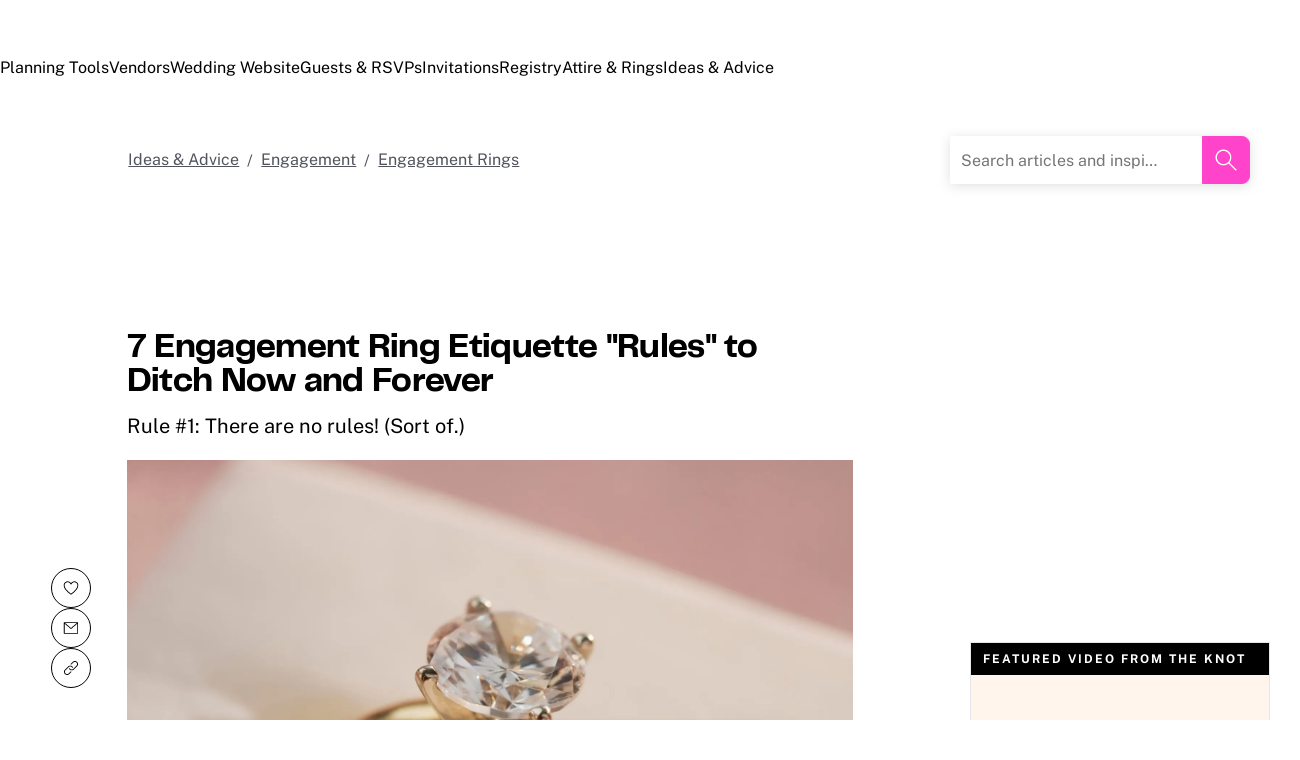

--- FILE ---
content_type: text/html; charset=utf-8
request_url: https://www.theknot.com/content/engagement-ring-shopping-dos-and-donts
body_size: 132580
content:
<!DOCTYPE html><html lang="en" class="__tmp_catalyst_opt_in__ product-result-view" data-tk-catalyst-variant="b01"><html data-union-nextjs-document=""><head><meta charSet="utf-8"/><meta charset="utf-8"/><meta name="description" content="Engagement ring etiquette and shopping rules have changed. Here are 7 engagement ring rules you can ditch as you take the next step in your relationship."/><title>Engagement Ring Etiquette Rules You Can Definitely Ditch</title><link href="https://union.theknot.com" rel="dns-prefetch"/><link href="https://www.googletagservices.com" rel="dns-prefetch"/><link href="https://c.amazon-adsystem.com" rel="dns-prefetch"/><link href="https://assets.pinterest.com" rel="dns-prefetch"/><link href="https://cdn.segment.com" rel="dns-prefetch"/><link href="https://ad.crwdcntrl.net" rel="dns-prefetch"/><link href="https://adservice.google.com" rel="dns-prefetch"/><link href="https://securepubads.g.doubleclick.net" rel="dns-prefetch"/><link href="https://www.googletagmanager.com" rel="dns-prefetch"/><link href="https://www.google-analytics.com" rel="dns-prefetch"/><link href="https://static.adsafeprotected.com" rel="dns-prefetch"/><link href="https://tpc.googlesyndication.com" rel="dns-prefetch"/><link href="https://api.segment.io" rel="dns-prefetch"/><link href="https://s.amazon-adsystem.com" rel="dns-prefetch"/><link href="https://www.googleadservices.com" rel="dns-prefetch"/><link as="image" rel="preload" href="https://www.theknot.com/tk-media/images/2d7dbecf-6dfa-4431-9871-16b1b237b120~rs_640.h" media="(min-resolution: 192dpi) and (max-width: 479.98px), (-webkit-min-device-pixel-ratio: 2) and (max-width: 479.98px)" importance="high"/><link as="image" rel="preload" href="https://www.theknot.com/tk-media/images/2d7dbecf-6dfa-4431-9871-16b1b237b120~rs_320.h" media="(max-resolution: 143dpi) and (max-width: 479.98px), (-webkit-min-device-pixel-ratio: 1) and (-webkit-max-device-pixel-ratio: 1.9) (max-width: 479.98px)" importance="high"/><link as="image" rel="preload" href="https://www.theknot.com/tk-media/images/2d7dbecf-6dfa-4431-9871-16b1b237b120~rs_960.h" media="(min-resolution: 192dpi) and (min-width: 480px) and (max-width: 767.98px), (-webkit-min-device-pixel-ratio: 2) and (min-width: 480px) and (max-width: 767.98px)" importance="high"/><link as="image" rel="preload" href="https://www.theknot.com/tk-media/images/2d7dbecf-6dfa-4431-9871-16b1b237b120~rs_480.h" media="(max-resolution: 143dpi) and (min-width: 480px) and (max-width: 767.98px), (-webkit-min-device-pixel-ratio: 1) and (-webkit-max-device-pixel-ratio: 1.9) (min-width: 480px) and (max-width: 767.98px)" importance="high"/><link as="image" rel="preload" href="https://www.theknot.com/tk-media/images/2d7dbecf-6dfa-4431-9871-16b1b237b120~rs_1536.h" media="(min-resolution: 192dpi) and (min-width: 768px), (-webkit-min-device-pixel-ratio: 2) and (min-width: 768px)" importance="high"/><link as="image" rel="preload" href="https://www.theknot.com/tk-media/images/2d7dbecf-6dfa-4431-9871-16b1b237b120~rs_768.h" media="(max-resolution: 143dpi) and (min-width: 768px), (-webkit-min-device-pixel-ratio: 1) and (-webkit-max-device-pixel-ratio: 1.9) (min-width: 768px)" importance="high"/><meta name="parsely-pub-date" content="2025-02-26T17:16:17+00:00"/><meta name="HandheldFriendly" content="true"/><meta name="MobileOptimized" content="320"/><meta http-equiv="cleartype" content="on"/><link rel="canonical" href="https://www.theknot.com/content/engagement-ring-shopping-dos-and-donts"/><meta property="fb:app_id"/><meta property="og:title" content="7 Engagement Ring Etiquette &quot;Rules&quot; to Ditch Now and Forever"/><meta property="og:type" content="article"/><meta property="og:image" content="https://www.theknot.com/tk-media/images/a46e1b83-9a2b-421f-b1b3-90ec3cf4363f.jpg"/><meta property="og:description" content="Rule #1: There are no rules! (Sort of.)"/><meta property="og:url" content="https://www.theknot.com/content/engagement-ring-shopping-dos-and-donts"/><meta property="og:site_name" content="theknot.com"/><meta property="og:love:apikey" content="kfm5r8nb6akvbdafndhmxv3quft6fuvc45w"/><meta name="mobile-web-app-capable" value="yes"/><script type="application/ld+json">{"@context":"https://schema.org","@type":"ItemList","url":"https://www.theknot.com/content/engagement-ring-shopping-dos-and-donts","numberOfItems":7,"itemListElement":[{"@type":"ListItem","position":1,"item":{"@type":"Thing","name":"The \"Rule\": You can't tell your partner exactly what ring you want.","url":"https://www.theknot.com/content/engagement-ring-shopping-dos-and-donts#h2-item-1","image":"https://apis.xogrp.com/media-api/images/619aa99d-04fa-43c3-a206-f42d4df6313b~rs_768.h-cr_0.0.0.0?quality=75"}},{"@type":"ListItem","position":2,"item":{"@type":"Thing","name":"The \"Rule\": You shouldn't shop for engagement rings together.","url":"https://www.theknot.com/content/engagement-ring-shopping-dos-and-donts#h2-item-2","image":"https://apis.xogrp.com/media-api/images/619aa99d-04fa-43c3-a206-f42d4df6313b~rs_768.h-cr_0.0.0.0?quality=75"}},{"@type":"ListItem","position":3,"item":{"@type":"Thing","name":"The \"Rule\": You should spend three months of your salary on the ring.","url":"https://www.theknot.com/content/engagement-ring-shopping-dos-and-donts#h2-item-3","image":"https://apis.xogrp.com/media-api/images/619aa99d-04fa-43c3-a206-f42d4df6313b~rs_768.h-cr_0.0.0.0?quality=75"}},{"@type":"ListItem","position":4,"item":{"@type":"Thing","name":"The \"Rule\": You should get a ring you think you'll still love in ten years.","url":"https://www.theknot.com/content/engagement-ring-shopping-dos-and-donts#h2-item-4","image":"https://apis.xogrp.com/media-api/images/619aa99d-04fa-43c3-a206-f42d4df6313b~rs_768.h-cr_0.0.0.0?quality=75"}},{"@type":"ListItem","position":5,"item":{"@type":"Thing","name":"The \"Rule\": Engagement rings should feature a colorless diamond.","url":"https://www.theknot.com/content/engagement-ring-shopping-dos-and-donts#h2-item-5","image":"https://apis.xogrp.com/media-api/images/619aa99d-04fa-43c3-a206-f42d4df6313b~rs_768.h-cr_0.0.0.0?quality=75"}},{"@type":"ListItem","position":6,"item":{"@type":"Thing","name":"The \"Rule\": You only need one engagement ring.","url":"https://www.theknot.com/content/engagement-ring-shopping-dos-and-donts#h2-item-6","image":"https://apis.xogrp.com/media-api/images/619aa99d-04fa-43c3-a206-f42d4df6313b~rs_768.h-cr_0.0.0.0?quality=75"}},{"@type":"ListItem","position":7,"item":{"@type":"Thing","name":"The \"Rule\": One person has to foot the bill.","url":"https://www.theknot.com/content/engagement-ring-shopping-dos-and-donts#h2-item-7","image":"https://apis.xogrp.com/media-api/images/619aa99d-04fa-43c3-a206-f42d4df6313b~rs_768.h-cr_0.0.0.0?quality=75"}}],"mainEntityOfPage":{"@type":"WebPage","@id":"https://www.theknot.com/content/engagement-ring-shopping-dos-and-donts"},"name":"7 Engagement Ring Etiquette \"Rules\" to Ditch Now and Forever","description":"Engagement ring etiquette and shopping rules have changed. Here are 7 engagement ring rules you can ditch as you take the next step in your relationship.","image":"https://apis.xogrp.com/media-api/images/619aa99d-04fa-43c3-a206-f42d4df6313b~rs_768.h-cr_0.0.0.0?quality=75"}</script><script type="application/ld+json">{"@context":"https://schema.org","@type":"BreadcrumbList","itemListElement":[{"@type":"ListItem","position":1,"name":"Ideas & Advice","item":"https://www.theknot.com/content"},{"@type":"ListItem","position":2,"name":"Engagement","item":"https://www.theknot.com/content/getting-engaged-advice"},{"@type":"ListItem","position":3,"name":"Engagement Rings","item":"https://www.theknot.com/content/engagement-ring-advice"}]}</script><script type="application/ld+json">{"@context":"https://schema.org","@type":"Article","mainEntityOfPage":{"@type":"WebPage","@id":"https://www.theknot.com/content/engagement-ring-shopping-dos-and-donts"},"headline":"7 Engagement Ring Etiquette \"Rules\" to Ditch Now and Forever","@id":"https://www.theknot.com/content/engagement-ring-shopping-dos-and-donts","name":"7 Engagement Ring Etiquette \"Rules\" to Ditch Now and Forever","image":{"@type":"ImageObject","url":"https://www.theknot.com/tk-media/images/2d7dbecf-6dfa-4431-9871-16b1b237b120","width":2000,"height":1500},"publisher":{"@type":"Organization","@id":"https://www.theknot.com/#organization","name":"The Knot","url":"https://www.theknot.com","logo":{"@type":"ImageObject","@id":"https://www.theknot.com/#/schema/logo/image/","url":"https://www.theknot.com/tk-media/images/703be56c-c608-4705-a4f6-84ad6687dddd","width":112,"height":33},"brand":"The Knot","publishingPrinciples":"https://www.theknot.com/about-editorial#editorial-policy","sameAs":["https://twitter.com/theknot","https://www.facebook.com/theknot/","https://www.pinterest.com/theknot/","https://www.instagram.com/theknot/","https://flipboard.com/@theknot"]},"datePublished":"2017-08-28","dateModified":"2025-02-26","author":[{"@type":"Person","name":"Sarah Hanlon","url":"https://www.theknot.com/content/author/sarah-hanlon"}],"description":"Engagement ring etiquette and shopping rules have changed. Here are 7 engagement ring rules you can ditch as you take the next step in your relationship.","keywords":["Trends","Getting Engaged","Engagement Rings","Rings","News","Ring Shopping"],"articleSection":"Engagement Rings","thumbnailUrl":"https://www.theknot.com/tk-media/images/2d7dbecf-6dfa-4431-9871-16b1b237b120","url":"https://www.theknot.com/content/engagement-ring-shopping-dos-and-donts","potentialAction":{"@type":"ReadAction","target":"https://www.theknot.com/content/engagement-ring-shopping-dos-and-donts"},"isPartOf":{"@type":"CollectionPage","@id":"https://www.theknot.com/content-topic/getting-engaged-advice"}}</script><script type="application/ld+json">{"@context":"https://schema.org","@type":"WebPage","@id":"https://www.theknot.com/","potentialAction":[{"@type":"ViewAction","name":"steeped in tradition","target":{"@type":"EntryPoint","url":"https://www.theknot.com/content/wedding-traditions-superstitions-facts-trivia"}},{"@type":"ViewAction","name":"proposal trends","target":{"@type":"EntryPoint","url":"https://www.theknot.com/content/top-proposal-trends-engagement"}},{"@type":"ViewAction","name":"dropping ring hints","target":{"@type":"EntryPoint","url":"https://www.theknot.com/content/ways-to-drop-engagement-ring-hints"}},{"@type":"ViewAction","name":"Grace Lee","target":{"@type":"EntryPoint","url":"https://gracelee.com/"}},{"@type":"ViewAction","name":"trying on rings","target":{"@type":"EntryPoint","url":"https://www.theknot.com/content/why-you-should-try-engagement-rings-on-before-you-buy"}},{"@type":"ViewAction","name":"engagement ring shopping together","target":{"@type":"EntryPoint","url":"https://www.theknot.com/content/engagement-ring-shopping-together"}},{"@type":"ViewAction","name":"Ashley Zhang","target":{"@type":"EntryPoint","url":"https://ashleyzhangjewelry.com/"}},{"@type":"ViewAction","name":"the \"three months' salary rule.\"","target":{"@type":"EntryPoint","url":"https://www.theknot.com/content/spending-three-months-salary-on-engagement-ring"}},{"@type":"ViewAction","name":"engagement ring trends","target":{"@type":"EntryPoint","url":"https://www.theknot.com/content/engagement-ring-trends"}},{"@type":"ViewAction","name":"cost of an engagement ring","target":{"@type":"EntryPoint","url":"https://www.theknot.com/content/how-much-to-spend-on-engagement-ring"}}]}</script><meta name="viewport" content="width=device-width, initial-scale=1"/><meta name="next-head-count" content="44"/><noscript data-union-html-insert-start=""></noscript>
<link rel="preload" as="script" href="https://union.theknot.com/dist/v2/tk-pagelet-header-nav/latest/main.js">
<link rel="preload" as="style" href="https://union.theknot.com/dist/v2/tk-pagelet-header-nav/latest/secondary.css">

  <script async src="https://union.theknot.com/dist/v2/pagelet/latest/browser-modules.js" id="union-pagelet-browser-modules-script">
  </script>
  <script>
    (function () {
      var q = [];

      document.getElementById('union-pagelet-browser-modules-script')
        .addEventListener('load', function () {
          q.forEach(function (params) {
            var method = params[0];
            var args = params[1];
            this[method].apply(this, args);
          }, window.UNION_INTERNAL_MODULE_SYSTEM);

          UNION_INTERNAL_MODULE_SYSTEM.requirejs.config({
            waitSeconds: 15
          });
        });

      window.UNION_INTERNAL_MODULE_SYSTEM = window.UNION_INTERNAL_MODULE_SYSTEM || {
        require: function() {
          q.push(['require', arguments]);
        },
        define: function() {
          q.push(['define', arguments]);
        }
      };
    })();
  </script>
  <style>
    [data-pagelet-render-state="error"]~[data-pagelet-role="placeholder"],
    [data-pagelet-render-state="ready"]~[data-pagelet-role="placeholder"]
    {
      display: none;
    }
  </style>
  <script class="ot-sdk-show-settings" id="Union__consent-management__snippet">
  /*
    The "ot-sdk-show-settings" class is applied to this script tag so that the
    OneTrust blue shield icon never shows. We do add the Cookie Settings button
    correctly in the footer but a race condition for the pagelet can happen where
    the OneTrust check happens before the footer content is present, which results
    in the blue shield showing. This tricks the OneTrust SDK since it only checks
    for any element with that class.
  */
  window.UnionConsentManagement = (function () {
    var consentPlatformEnabled = 'true' === 'true' && document.cookie.indexOf('unionCmpEnabled=false') === -1;

    /*
      Check the otgeo cookie for geolocation override. 
      Default is undefined, which means the SDK will use the browser's geolocation.
      Otherwise use values from the cookie if it exists.
    */
    let oneTrustGeolocationOverride;
    const otgeoCookie = document.cookie
      .split('; ')
      .find(row => row.startsWith('otgeo='));
    const otgeoCookieValue = otgeoCookie ? otgeoCookie.split('=')[1] : null;

    if (otgeoCookieValue !== null) {
      const [countryCode, stateCode] = otgeoCookieValue.split(',', 2)
        .map((part) => part.toLowerCase());

      if (countryCode || stateCode) {
        oneTrustGeolocationOverride = {
          countryCode,
          stateCode
        };
      }
    }

    if (!consentPlatformEnabled) {
      window.OnetrustActiveGroups = ',C0001,C0002,C0003,C0004,C0005,';
      window.OneTrust = {
        ToggleInfoDisplay: function () { },
        OnConsentChanged: function () { }
      };

      if (oneTrustGeolocationOverride !== undefined) {
        window.OneTrust.geolocationResponse = oneTrustGeolocationOverride;
      }
    } else {
      if (oneTrustGeolocationOverride !== undefined) {
        window.OneTrust = {
          geolocationResponse: oneTrustGeolocationOverride,
        };
      } 

      var oneTrustScript = document.createElement('script');
      oneTrustScript.src = 'https://cdn.cookielaw.org/scripttemplates/otSDKStub.js';
      oneTrustScript.type = 'text/javascript';
      oneTrustScript.charset = 'UTF-8';
      oneTrustScript.async = true;
      oneTrustScript.setAttribute('data-domain-script', '98c04d9e-538c-47ab-9820-bad810dce441');
      document.head.appendChild(oneTrustScript)
    }

    var NECESSARY = 'Necessary';
    var ANALYTIC = 'Analytic';
    var PERSONALISATION = 'Personalisation';
    var TARGETING = 'Targeting';
    var SOCIAL = 'Social';

    var categoryCodeNames = {
      C0001: NECESSARY,
      C0002: ANALYTIC,
      C0003: PERSONALISATION,
      C0004: TARGETING,
      C0005: SOCIAL
      // C0006: 'Custom',
    };

    var onetrustState = 'not_loaded';

    var providerLoaded = false;
    var services = [];
    var eventCallbacks = {
      'provider-load': []
    }
    var onConsentCallbacks = {};
    onConsentCallbacks[NECESSARY] = [];
    onConsentCallbacks[ANALYTIC] = [];
    onConsentCallbacks[PERSONALISATION] = [];
    onConsentCallbacks[TARGETING] = [];
    onConsentCallbacks[SOCIAL] = [];

    function getNextOneTrustState(state) {
      if (state === 'not_loaded') {
        return 'loading';
      } else if (state === 'loading') {
        return 'changing';
      }

      return 'done';
    }

    function setupService(service) {
      var categories = UnionConsentManagement.getConsentedCategories();
      var allCategoryNames = Object.keys(categoryCodeNames).map(function (key) {
        return categoryCodeNames[key];
      });

      service.setup({
        consentedToAll: allCategoryNames.every(function (categoryName) {
          return categories.indexOf(categoryName) >= 0;
        }),
        consentedToAny: allCategoryNames
          .filter(function (category) { return category !== NECESSARY })
          .some(function (categoryName) {
            return categories.indexOf(categoryName) >= 0;
          }),
        consentedToNecessary: categories.indexOf(NECESSARY) >= 0,
        consentedToAnalytic: categories.indexOf(ANALYTIC) >= 0,
        consentedToPersonalisation: categories.indexOf(PERSONALISATION) >= 0,
        consentedToTargeting: categories.indexOf(TARGETING) >= 0,
        consentedToSocial: categories.indexOf(SOCIAL) >= 0,
        consentedTo: function () {
          var reqCategories = Array.prototype.slice.call(arguments);
          return reqCategories.every(function (categoryName) {
            return categories.indexOf(categoryName) >= 0;
          });
        },
        categories: categories
      });
    }

    function setupServices() {
      services.forEach(function (service) {
        setupService(service);
      });
    }

    function runConsentedToCallbacks() {
      var categories = UnionConsentManagement.getConsentedCategories();

      categories.forEach(function (category) {
        onConsentCallbacks[category].forEach(function (callback) {
          callback();
        });
        onConsentCallbacks[category] = [];
      });
    }

    function onConsentedTo(category, callback) {
      if (
        category === NECESSARY ||
        (providerLoaded && UnionConsentManagement.consentedTo(category))
      ) {
        return callback();
      } else {
        onConsentCallbacks[category].push(callback);
      }
    }

    //

    var UnionConsentManagement = {
      version: '3.1.0',
      consentPlatformEnabled: consentPlatformEnabled,
      registerService: function (service) {
        if (providerLoaded) {
          setupService(service);
        }

        services.push(service);
      },
      getConsentedCategories: function () {
        return (window.OnetrustActiveGroups || ',C0001,')
          .split(',')
          .filter(function (onetrustGroup) {
            return onetrustGroup && categoryCodeNames[onetrustGroup];
          })
          .map(function (onetrustGroup) {
            return categoryCodeNames[onetrustGroup];
          });
      },
      //
      togglePreferencesModal: function () {
        onetrustState = 'changing';
        OneTrust.ToggleInfoDisplay();
        OneTrust.OnConsentChanged(function () {
          window.location.reload();
        });
      },
      //
      addEventListener: function (event, callback) {
        if (event !== 'provider-load') return;

        if (event === 'provider-load' && providerLoaded) {
          callback();
          return
        }

        eventCallbacks[event].push(callback);
      },
      removeEventListener: function (event, callback) {
        if (event !== 'provider-load') return;

        eventCallbacks[event].splice(
          eventCallbacks[event].indexOf(callback),
          1
        );
      },
      getCookieSettingsButtonProps: function () {
        var data = OneTrust.GetDomainData();
        var cm = data.ConsentModel;

        return {
          text: data.CookieSettingButtonText,
          isVisible: cm.Name !== 'notice only',
        };
      },
      consentedTo: function (category) {
        return UnionConsentManagement.getConsentedCategories().indexOf(category) >= 0
      },
      onConsentedToNecessary: function (callback) {
        return onConsentedTo(NECESSARY, callback)
      },
      onConsentedToAnalytic: function (callback) {
        return onConsentedTo(ANALYTIC, callback)
      },
      onConsentedToPersonalisation: function (callback) {
        return onConsentedTo(PERSONALISATION, callback)
      },
      onConsentedToTargeting: function (callback) {
        return onConsentedTo(TARGETING, callback)
      },
      onConsentedToSocial: function (callback) {
        return onConsentedTo(SOCIAL, callback)
      }
    };

    window.OptanonWrapper = function () {
      if (!providerLoaded) {
        providerLoaded = true;
        eventCallbacks['provider-load'].forEach(function (onLoadCallback) {
          onLoadCallback();
        });
      }

      onetrustState = getNextOneTrustState(onetrustState);

      if (onetrustState === 'loading' || onetrustState === 'changing') {
        setupServices();
      }

      runConsentedToCallbacks();
    };

    if (!consentPlatformEnabled) {
      window.OptanonWrapper();
    }

    return UnionConsentManagement;
  })();
</script><script type="text/javascript">
  /* eslint-disable */
  (function () {
    // Create a queue, but don't obliterate an existing one!
    var analytics = window.analytics = window.analytics || [];
    // If the real analytics.js is already on the page return.
    if (analytics.initialize) return;
    // If the snippet was invoked already show an error.
    if (analytics.invoked) {
      if (window.console && console.error) {
        console.error('Segment snippet included twice.');
      }
      return;
    }
    // Invoked flag, to make sure the snippet
    // is never invoked twice.
    analytics.invoked = true;
    // A list of the methods in Analytics.js to stub.
    analytics.methods = [
      'trackSubmit',
      'trackClick',
      'trackLink',
      'trackForm',
      'pageview',
      'identify',
      'reset',
      'group',
      'track',
      'ready',
      'alias',
      'debug',
      'page',
      'once',
      'off',
      'on',
      'addSourceMiddleware',
      'addIntegrationMiddleware',
      'setAnonymousId',
      'addDestinationMiddleware'
    ];
    // Define a factory to create stubs. These are placeholders
    // for methods in Analytics.js so that you never have to wait
    // for it to load to actually record data. The `method` is
    // stored as the first argument, so we can replay the data.
    analytics.factory = function (method) {
      return function () {
        var args = Array.prototype.slice.call(arguments);
        args.unshift(method);
        analytics.push(args);
        return analytics;
      };
    };
    //
    // For each of our methods, generate a queueing stub.
    for (var i = 0; i < analytics.methods.length; i++) {
      var key = analytics.methods[i];
      analytics[key] = analytics.factory(key);
    }
    //
    // Define a method to load Analytics.js from our CDN,
    // and that will be sure to only ever load it once.
    analytics.load = function (key, options) {
      // Create an async script element based on your key.
      var script = document.createElement('script');
      script.type = 'text/javascript';
      script.async = true;
      script.src = 'https://cdn.segment.com/analytics.js/v1/'
        + key + '/analytics.min.js';
      // Insert our script next to the first script element.
      var first = document.getElementsByTagName('script')[0];
      first.parentNode.insertBefore(script, first);
      analytics._loadOptions = options;
    };
    analytics._writeKey = '0ritjygxd2';
    // Add a version to keep track of what's in the wild.
    analytics.SNIPPET_VERSION = '4.13.2';
  })();
</script>
<script>
  (function (
    segmentWriteKey,
    segmentLoadOptions
  ) {
    if (window.UnionConsentManagement) {
      window.UnionConsentManagement.onSegmentMappingJsLoad = function (loadSegmentWithMapping) {
        loadSegmentWithMapping(segmentWriteKey, segmentLoadOptions);
      };

      var consentedSegmentScript = document.createElement('script');
      consentedSegmentScript.src = 'https://union.theknot.com/dist/v2/tk-analytics/latest/consented-segment.js';
      consentedSegmentScript.type = 'text/javascript';
      consentedSegmentScript.async = true;
      document.head.appendChild(consentedSegmentScript);
    } else {
      analytics.load(segmentWriteKey, segmentLoadOptions);
    }
  })(
    '0ritjygxd2',
    {}
  );
</script>
<script data-ga4-segment-patch>
  /* Middleware that intercepts every track call and adds GA4 parameters */
  window.dataLayer = window.dataLayer || [];

  function gtag() {
    dataLayer.push(arguments);
  }

  ((Promise, console, analytics, prefix) => {
    const TIMEOUT_IN_MS = 3 * 1000;

    // Implements a polling strategy to check if ga is loaded.
    // This is necessary as simply calling `gtag` with a callback
    // Will unintentionally load google analytics
    let wasGtagLoadAttempted = false;
    const checkIfGtagLoadWasAttempted = () => {
      return new Promise((resolve, reject) => {
        if (wasGtagLoadAttempted) {
          // Avoid polling if already loaded
          resolve();
          return;
        }

        const er = new Error('Segment loaded but data layer did not');
        er.type = 'GTAG_NOT_LOADED';

        console.warn(`${prefix} Waiting for gtag to load before flushing segment events. This may take up to ${TIMEOUT_IN_MS} ms`);

        const interval = setInterval(() => {
          const gaScript = document.querySelector('script[src*="/www.googletagmanager.com/gtag/"]');
          if (gaScript) {
            wasGtagLoadAttempted = true;

            resolve();
            clearInterval(interval);
            clearTimeout(timeout);
          }
        }, 300);

        const timeout = setTimeout(() => {
          clearInterval(interval);
          reject(er)
        }, TIMEOUT_IN_MS);

        window.addEventListener('beforeunload', () => {
          clearInterval(interval);
          clearTimeout(timeout);
          reject(er);
        });
      });
    };

    const asyncGtag = function () {
      const args = Array.prototype.slice.call(arguments);

      return new Promise((resolve) => {
        args.push(resolve);
        gtag.apply(null, args);
      });
    }

    let gtagPromise = null;

    /**
     * this throtle is in place to avoid too many consequitive calls to `gtag`. If too many calls are done consequitively
     * it will exceed a limit of 20 hits per second enforced by the gtag library. Because we make 3 gtag calls, this means
     * we have a limit of ~6 events per second. Once we hit this limit, it will cause segment events to be sent without
     * the necessary ga4 properties.
     */
    const throtledGtagProperties = () => {
      if (gtagPromise) return gtagPromise;
      const get = 'get';
      const target = 'G-N0GL0GGXYR';
      const sessionIdPromise = asyncGtag(get, target, 'session_id');
      const sessionNumberPromise = asyncGtag(get, target, 'session_number');
      const clientIdPromise = asyncGtag(get, target, 'client_id');

      gtagPromise = Promise.all([sessionIdPromise, sessionNumberPromise, clientIdPromise]);
      setTimeout(() => {
        gtagPromise = null;
      }, 3000)

      return gtagPromise;
    }

    analytics.addSourceMiddleware((middlewareIntermediate) => {
      const payload = middlewareIntermediate.payload;
      const next = middlewareIntermediate.next;


      return checkIfGtagLoadWasAttempted()
        .then(() => throtledGtagProperties())
        .then(([sessionId, sessionNumber, clientId]) => {
          let namespace;

          if (payload.type() === 'identify') {
            namespace = 'traits'
          } else {
            namespace = 'properties'
          }
          if (!payload.obj[namespace]) {
            console.warn(`${prefix} Analytics event does not contain namespace property: ${namespace}`);
            next(payload);
            return
          }

          payload.obj[namespace].ga4SessionId = sessionId;
          payload.obj[namespace].ga4SessionNumber = sessionNumber;
          payload.obj[namespace].ga4ClientId = clientId;

          next(payload);
        }).catch((err) => {

          console.error(err);
          if (err.type === 'GTAG_NOT_LOADED') {
            console.warn(`${prefix} Skipping GA4 patch because ga did not load.`);
          } else {
            console.warn(`${prefix} Skipping GA4 patch because an unknown error occurred.`);
          }
          next(payload);
        });
    });
  })(Promise, console, analytics, '[union ga4 segment patch] ');
</script>
<script id="Union__fragment_loader">
  window.UNION_INTERNAL_FRAGMENT_LOADER = ((expirationPeriod, cacheNamespace, window, document, storage, JSON, Date) => {
    const now = new Date;

    const createCacheStorage = () => {
      const getCacheKey = (fragment) => {
        return cacheNamespace + fragment.name;
      };

      const usedKeys = new Set();
      const unloadEvent = 'onpagehide' in window ? 'pagehide' : 'unload';
      window.addEventListener(unloadEvent, () => {
        Object.keys(storage).forEach((key) => {
          if (key.indexOf(cacheNamespace) === 0 && !usedKeys.has(key)) {
            storage.removeItem(key);
            console.warn('Deleting fragment cache: ', key);
          }
        });
      });

      return {
        set: (fragment, result) => {
          try {
            const key = getCacheKey(fragment);
            usedKeys.add(key);
            storage[key] = JSON.stringify([now, result]);
          } catch (error) {
            console.warn('Error hydrating fragment cache: ', error);
          }
        },
        get: (fragment) => {
          const key = getCacheKey(fragment)
          usedKeys.add(key);
          return storage[key];
        }
      }
    }

    const createHTMLFragmentLoader = () => {
      const cacheStorage = createCacheStorage();

      const performFetch = async (fragment) => {
        const response = await fetch(fragment.url)
        if (!response.ok) {
          console.warn('Unable to fetch fragment', fragment);
          return null;
        }

        return await response.text();
      }

      const performAppend = (fragment, targetElement, text) => {
        const domFragment = document.createRange()
          .createContextualFragment(
            '<!-- fragment start ' + fragment.id + '-->' + text + '<!-- fragment end -->'
          );
        domFragment.firstChild.id = fragment.id;
        targetElement.appendChild(domFragment);
      }

      const append = (fragment, text) => {
        let target = fragment.options.target;

        if (target !== 'head' && target !== 'body') {
          target = 'body';
        }

        const targetElement = document[target];

        if (target === 'body' && !targetElement) {
          document.addEventListener('readystatechange', function () {

            if (document.readyState === 'interactive')
              performAppend(fragment, document.body, text);
          });
          return;
        }

        performAppend(fragment, targetElement, text);
      }

      const fetchAppend = async (fragment) => {
        const text = await performFetch(fragment)
        if (text) {
          append(fragment, text);
        }
        return text;
      }

      const fetchAppendCache = async (fragment) => {
        const text = await fetchAppend(fragment)
        if (text)
          cacheStorage.set(fragment, text);
      }

      const fetchCache = async (fragment) => {
        const text = await performFetch(fragment)
        if (text)
          cacheStorage.set(fragment, text);
      }

      return {
        load: async (fragment) => {
          if (document.getElementById(fragment.id)) {
            console.log(fragment.id + ': Fragment is already in document. Avoiding load cycle.');
            return;
          }

          if (!fragment.options.cache) {
            return fetchAppend(fragment);
          }

          const cache = cacheStorage.get(fragment);

          if (!cache) {
            return fetchAppendCache(fragment);
          }

          const data = JSON.parse(cache);
          const lastUsed = new Date(data[0]);

          if (lastUsed > now /* Probably an attacker */) {
            return fetchAppendCache(fragment);
          }

          append(fragment, data[1]);

          setTimeout(() => {
            const timeSinceLastUsed = now - lastUsed;

            if (timeSinceLastUsed >= expirationPeriod) {
              fetchCache(fragment);
            }
          });
        }
      }
    }

    return createHTMLFragmentLoader();
  })(
    600000,
    'xou/fragments/',
    window,
    document,
    window.localStorage,
    JSON,
    Date
  );
</script><!-- fragment start Union__fragment__html-document-parts_head --><link rel="preload" href="https://union.theknot.com/dist/v2/typography/latest/font-primary-regular.woff2" as="font" type="font/woff2" crossorigin="anonymous">
<link rel="preload" href="https://union.theknot.com/dist/v2/typography/latest/font-primary-bold.woff2" as="font" type="font/woff2" crossorigin="anonymous">
<link rel="preload" href="https://union.theknot.com/dist/v2/typography/latest/font-secondary-regular.woff2" as="font" type="font/woff2" crossorigin="anonymous"><style id="Union__fragment__html-document-parts_head">@font-face{font-display:swap;font-family:union-secondary-font;font-style:normal;font-weight:400;src:url(https://union.theknot.com/dist/v2/typography/catalyst-v2/font-secondary-regular.woff2) format("woff2"),url(https://union.theknot.com/dist/v2/typography/catalyst-v2/font-secondary-regular.woff) format("woff")}@font-face{font-display:swap;font-family:union-primary-font;font-style:normal;font-weight:500;src:url(https://union.theknot.com/dist/v2/typography/catalyst-v2/font-primary-bold.woff2) format("woff2"),url(https://union.theknot.com/dist/v2/typography/catalyst-v2/font-primary-bold.woff) format("woff")}@font-face{font-display:swap;font-family:union-primary-font;font-style:normal;font-weight:700;src:url(https://union.theknot.com/dist/v2/typography/catalyst-v2/font-primary-bold.woff2) format("woff2"),url(https://union.theknot.com/dist/v2/typography/catalyst-v2/font-primary-bold.woff) format("woff")}@font-face{font-display:swap;font-family:union-primary-font;font-style:normal;font-weight:800;src:url(https://union.theknot.com/dist/v2/typography/catalyst-v2/font-primary-extra-bold.woff2) format("woff2"),url(https://union.theknot.com/dist/v2/typography/catalyst-v2/font-primary-extra-bold.woff) format("woff")}@font-face{font-display:swap;font-family:union-primary-font;font-style:normal;font-weight:400;src:url(https://union.theknot.com/dist/v2/typography/catalyst-v2/font-primary-regular.woff2) format("woff2"),url(https://union.theknot.com/dist/v2/typography/catalyst-v2/font-primary-regular.woff) format("woff")}:root{--tkww-union-color-primary-100:#ffe4fb;--tkww-union-color-primary-200:#febbf7;--tkww-union-color-primary-300:#ff44cb;--tkww-union-color-primary-400:#d700a0;--tkww-union-color-primary-500:#ac007c;--tkww-union-color-neutral-100:#f1f2f4;--tkww-union-color-neutral-200:#e4e5e9;--tkww-union-color-neutral-300:#caccd0;--tkww-union-color-neutral-400:#9699a0;--tkww-union-color-neutral-500:#51545c;--tkww-union-color-neutral-600:#37393f;--tkww-union-color-neutral-black:#000;--tkww-union-color-neutral-white:#fff;--tkww-union-color-additional-01extra-100:#e6f2fc;--tkww-union-color-additional-01extra-200:#c4dff9;--tkww-union-color-additional-01extra-300:#a1cdf5;--tkww-union-color-additional-01extra-400:#0073e6;--tkww-union-color-additional-01extra-500:#364c9d;--tkww-union-color-additional-02extra-100:#fff7e1;--tkww-union-color-additional-02extra-200:#fdde81;--tkww-union-color-additional-02extra-300:#fbbb03;--tkww-union-color-additional-02extra-400:#fbaf00;--tkww-union-color-additional-02extra-500:#fb8b00;--tkww-union-color-additional-03extra-100:#ffd1bd;--tkww-union-color-additional-03extra-200:#ff9357;--tkww-union-color-additional-03extra-300:#ff6f00;--tkww-union-color-additional-03extra-400:#fa592d;--tkww-union-color-additional-03extra-500:#db4936;--tkww-union-color-additional-04extra-100:#fff5ed;--tkww-union-color-additional-04extra-200:#f7e6dc;--tkww-union-color-additional-04extra-300:#e8d5ca;--tkww-union-color-additional-04extra-400:#c7afa1;--tkww-union-color-additional-04extra-500:#ad9587;--tkww-union-color-status-error-100:#ffece4;--tkww-union-color-status-error-200:#eb1400;--tkww-union-color-status-error-300:#a1000b;--tkww-union-color-status-info-100:#f4f9ff;--tkww-union-color-status-info-200:#0073e6;--tkww-union-color-status-info-300:#114394;--tkww-union-color-status-success-100:#e2ffee;--tkww-union-color-status-success-200:#008a05;--tkww-union-color-status-success-300:#005a25;--tkww-union-color-status-warning-100:#fff3dd;--tkww-union-color-status-warning-200:#c25400;--tkww-union-color-status-warning-300:#823300;--tkww-union-color-tkred-600:var(--tkww-union-color-primary-500);--tkww-union-color-tkred-500:var(--tkww-union-color-primary-500);--tkww-union-color-tkred-400:var(--tkww-union-color-primary-400);--tkww-union-color-tkred-300:var(--tkww-union-color-primary-300);--tkww-union-color-tkred-200:var(--tkww-union-color-primary-200);--tkww-union-color-tkred-100:var(--tkww-union-color-primary-100);--tkww-union-color-midnight:var(--tkww-union-color-neutral-600);--tkww-union-color-coolgray-500:var(--tkww-union-color-neutral-500);--tkww-union-color-coolgray-400:var(--tkww-union-color-neutral-400);--tkww-union-color-coolgray-300:var(--tkww-union-color-neutral-300);--tkww-union-color-coolgray-200:var(--tkww-union-color-neutral-200);--tkww-union-color-coolgray-100:var(--tkww-union-color-neutral-100);--tkww-union-color-white:var(--tkww-union-color-neutral-white);--tkww-union-color-indigo-900:var(--tkww-union-color-additional-01extra-500);--tkww-union-color-indigo-800:var(--tkww-union-color-additional-01extra-400);--tkww-union-color-indigo-700:var(--tkww-union-color-additional-01extra-300);--tkww-union-color-indigo-650:var(--tkww-union-color-additional-01extra-300);--tkww-union-color-indigo-600:var(--tkww-union-color-additional-01extra-200);--tkww-union-color-indigo-500:var(--tkww-union-color-additional-01extra-100);--tkww-union-color-indigo-400:var(--tkww-union-color-additional-01extra-100);--tkww-union-color-gold-900:var(--tkww-union-color-additional-02extra-500);--tkww-union-color-gold-500:var(--tkww-union-color-additional-02extra-400);--tkww-union-color-gold-400:var(--tkww-union-color-additional-02extra-300);--tkww-union-color-gold-300:var(--tkww-union-color-additional-02extra-200);--tkww-union-color-gold-200:var(--tkww-union-color-additional-02extra-100);--tkww-union-color-gold-100:var(--tkww-union-color-additional-02extra-100);--tkww-union-color-raspberry-500:var(--tkww-union-color-primary-500);--tkww-union-color-raspberry-400:var(--tkww-union-color-primary-400);--tkww-union-color-raspberry-300:var(--tkww-union-color-primary-200);--tkww-union-color-raspberry-200:var(--tkww-union-color-primary-100);--tkww-union-color-peach-500:var(--tkww-union-color-additional-03extra-100);--tkww-union-color-peach-400:var(--tkww-union-color-additional-03extra-100);--tkww-union-color-peach-300:var(--tkww-union-color-additional-03extra-100);--tkww-union-color-teal-600:var(--tkww-union-color-status-success-300);--tkww-union-color-teal-500:var(--tkww-union-color-status-success-300);--tkww-union-color-teal-400:var(--tkww-union-color-status-success-200);--tkww-union-color-teal-300:var(--tkww-union-color-status-success-200);--tkww-union-color-teal-200:var(--tkww-union-color-status-success-100);--tkww-union-color-teal-100:var(--tkww-union-color-status-success-100);--tkww-union-color-border-error:var(--tkww-union-color-status-error-200);--tkww-union-color-border-success:var(--tkww-union-color-status-success-200);--tkww-union-color-border-warning:var(--tkww-union-color-status-warning-200);--tkww-union-color-background-error:var(--tkww-union-color-status-error-100);--tkww-union-color-background-warning:var(--tkww-union-color-status-warning-100);--tkww-union-color-background-success:var(--tkww-union-color-status-success-100);--tkww-union-color-background-active:var(--tkww-union-color-additional-04extra-100);--tkww-union-color-background-dark-contrast:var(--tkww-union-color-neutral-400);--tkww-union-color-background-dark:var(--tkww-union-color-neutral-black);--tkww-union-color-text-brand:var(--tkww-union-color-primary-400);--tkww-union-color-text-error:var(--tkww-union-color-status-error-200);--tkww-union-color-text-warning:var(--tkww-union-color-status-warning-200);--tkww-union-color-text-success:var(--tkww-union-color-status-success-200);--tkww-union-color-text-on-dark-default:var(--tkww-union-color-neutral-white);--tkww-union-color-brand-primary:var(--tkww-union-color-primary-300);--tkww-union-color-icon-cta:var(--tkww-union-color-primary-400);--tkww-union-color-icon-default:var(--tkww-union-color-neutral-black);--tkww-union-color-icon-on-dark-default:var(--tkww-union-color-neutral-white);--tkww-union-color-cta-default:var(--tkww-union-color-primary-300);--tkww-union-color-cta-hover:var(--tkww-union-color-primary-400);--tkww-union-color-text-default:var(--tkww-union-color-neutral-black);--tkww-union-color-link-on-light:var(--tkww-union-color-additional-01extra-400);--tkww-union-color-link-on-dark:var(--tkww-union-color-neutral-white)}error{display:none}</style>
<link rel="stylesheet" href="https://union.theknot.com/dist/v2/global-app-kernel/latest/core.css">
<link rel="stylesheet" href="https://union.theknot.com/dist/v2/ds-brand-theknot/latest/brand-definition.css">
<script>window.ddjskey="C6FB50F8CD3FC0952A15A4FCD37859",window.ddoptions={withCredentials:!0,ajaxListenerPath:[{host:"membership-api.theknot.com",path:"/members",strict:!0},{host:"membership-api.theknot.com",path:"/sessions",strict:!0}]}</script>
<script src="https://js.datadome.co/tags.js" defer="defer"></script>
<script defer="defer" src="https://union.theknot.com/dist/v2/ds-brand-theknot/latest/bundles/union-bridge.init.js"></script><!-- favicons-snippet-start --><meta name="msapplication-TileColor" content="#ffffff">
<meta name="theme-color" content="#ffffff">
<link rel="shortcut icon" href="https://union.theknot.com/dist/v2/brands/latest/favicon.ico">
<link rel="icon" type="image/png" sizes="64x64" href="https://union.theknot.com/dist/v2/brands/latest/favicon.png">
<link rel="icon" sizes="228x228" href="https://union.theknot.com/dist/v2/brands/latest/coast-icon-228x228.png">
<link rel="icon" sizes="196x196" href="https://union.theknot.com/dist/v2/brands/latest/homescreen-196x196.png">
<link rel="apple-touch-icon-precomposed" sizes="152x152" href="https://union.theknot.com/dist/v2/brands/latest/apple-touch-icon-152x152-precomposed.png">
<link rel="apple-touch-icon-precomposed" sizes="120x120" href="https://union.theknot.com/dist/v2/brands/latest/apple-touch-icon-120x120-precomposed.svg">
<link rel="apple-touch-icon-precomposed" sizes="76x76" href="https://union.theknot.com/dist/v2/brands/latest/apple-touch-icon-76x76-precomposed.svg">
<link rel="apple-touch-icon-precomposed" sizes="60x60" href="https://union.theknot.com/dist/v2/brands/latest/apple-touch-icon-60x60-precomposed.svg">
<link rel="apple-touch-icon" sizes="144x144" href="https://union.theknot.com/dist/v2/brands/latest/apple-touch-icon-144x144.svg">
<link rel="apple-touch-icon" sizes="114x114" href="https://union.theknot.com/dist/v2/brands/latest/apple-touch-icon-114x114.svg">
<link rel="apple-touch-icon" sizes="72x72" href="https://union.theknot.com/dist/v2/brands/latest/apple-touch-icon-72x72.svg">
<link rel="apple-touch-icon" sizes="57x57" href="https://union.theknot.com/dist/v2/brands/latest/apple-touch-icon.svg">
<!-- favicons-snippet-end --><!-- fragment end --><script>window.UNION_INTERNAL_FRAGMENT_LOADER.load({"id":"Union__fragment__html-document-parts_head","name":"html-document-parts/head","url":"https://union.theknot.com/dist/v2/html-document-parts/catalyst-v2/client/head.html","options":{"cache":true,"target":"head"}})</script><noscript data-union-html-insert-end=""></noscript><link rel="preload" href="https://content.k8s.theknot.com/_next/static/css/ee9f76d135f89e40.css" as="style"/><link rel="stylesheet" href="https://content.k8s.theknot.com/_next/static/css/ee9f76d135f89e40.css" data-n-g=""/><link rel="preload" href="https://content.k8s.theknot.com/_next/static/css/b98081c5a72f4939.css" as="style"/><link rel="stylesheet" href="https://content.k8s.theknot.com/_next/static/css/b98081c5a72f4939.css" data-n-p=""/><link rel="preload" href="https://content.k8s.theknot.com/_next/static/css/6d154406ac9ff3d5.css" as="style"/><link rel="stylesheet" href="https://content.k8s.theknot.com/_next/static/css/6d154406ac9ff3d5.css" data-n-p=""/><noscript data-n-css=""></noscript><script defer="" nomodule="" src="https://content.k8s.theknot.com/_next/static/chunks/polyfills-42372ed130431b0a.js"></script><script src="https://content.k8s.theknot.com/_next/static/chunks/webpack-9e92833e32750274.js" defer=""></script><script src="https://content.k8s.theknot.com/_next/static/chunks/framework-ea3a940b47da4dd7.js" defer=""></script><script src="https://content.k8s.theknot.com/_next/static/chunks/main-10c35264f4bbc9fb.js" defer=""></script><script src="https://content.k8s.theknot.com/_next/static/chunks/pages/_app-75b087e3c83831ca.js" defer=""></script><script src="https://content.k8s.theknot.com/_next/static/chunks/384-a2e43c6c65e6c080.js" defer=""></script><script src="https://content.k8s.theknot.com/_next/static/chunks/pages/content/%5B...slug%5D-fd054200d8179d81.js" defer=""></script><script src="https://content.k8s.theknot.com/_next/static/_xEUbled2FFS9tz4kvPwf/_buildManifest.js" defer=""></script><script src="https://content.k8s.theknot.com/_next/static/_xEUbled2FFS9tz4kvPwf/_ssgManifest.js" defer=""></script>
<script>(window.BOOMR_mq=window.BOOMR_mq||[]).push(["addVar",{"rua.upush":"false","rua.cpush":"false","rua.upre":"false","rua.cpre":"false","rua.uprl":"false","rua.cprl":"false","rua.cprf":"false","rua.trans":"SJ-d53163e5-1aa4-492e-96d9-9c6fb174c56c","rua.cook":"false","rua.ims":"false","rua.ufprl":"false","rua.cfprl":"false","rua.isuxp":"false","rua.texp":"norulematch","rua.ceh":"false","rua.ueh":"false","rua.ieh.st":"0"}]);</script>
                              <script>!function(e){var n="https://s.go-mpulse.net/boomerang/";if("False"=="True")e.BOOMR_config=e.BOOMR_config||{},e.BOOMR_config.PageParams=e.BOOMR_config.PageParams||{},e.BOOMR_config.PageParams.pci=!0,n="https://s2.go-mpulse.net/boomerang/";if(window.BOOMR_API_key="W4DWN-F385G-M4K84-AVS45-EWMBB",function(){function e(){if(!o){var e=document.createElement("script");e.id="boomr-scr-as",e.src=window.BOOMR.url,e.async=!0,i.parentNode.appendChild(e),o=!0}}function t(e){o=!0;var n,t,a,r,d=document,O=window;if(window.BOOMR.snippetMethod=e?"if":"i",t=function(e,n){var t=d.createElement("script");t.id=n||"boomr-if-as",t.src=window.BOOMR.url,BOOMR_lstart=(new Date).getTime(),e=e||d.body,e.appendChild(t)},!window.addEventListener&&window.attachEvent&&navigator.userAgent.match(/MSIE [67]\./))return window.BOOMR.snippetMethod="s",void t(i.parentNode,"boomr-async");a=document.createElement("IFRAME"),a.src="about:blank",a.title="",a.role="presentation",a.loading="eager",r=(a.frameElement||a).style,r.width=0,r.height=0,r.border=0,r.display="none",i.parentNode.appendChild(a);try{O=a.contentWindow,d=O.document.open()}catch(_){n=document.domain,a.src="javascript:var d=document.open();d.domain='"+n+"';void(0);",O=a.contentWindow,d=O.document.open()}if(n)d._boomrl=function(){this.domain=n,t()},d.write("<bo"+"dy onload='document._boomrl();'>");else if(O._boomrl=function(){t()},O.addEventListener)O.addEventListener("load",O._boomrl,!1);else if(O.attachEvent)O.attachEvent("onload",O._boomrl);d.close()}function a(e){window.BOOMR_onload=e&&e.timeStamp||(new Date).getTime()}if(!window.BOOMR||!window.BOOMR.version&&!window.BOOMR.snippetExecuted){window.BOOMR=window.BOOMR||{},window.BOOMR.snippetStart=(new Date).getTime(),window.BOOMR.snippetExecuted=!0,window.BOOMR.snippetVersion=12,window.BOOMR.url=n+"W4DWN-F385G-M4K84-AVS45-EWMBB";var i=document.currentScript||document.getElementsByTagName("script")[0],o=!1,r=document.createElement("link");if(r.relList&&"function"==typeof r.relList.supports&&r.relList.supports("preload")&&"as"in r)window.BOOMR.snippetMethod="p",r.href=window.BOOMR.url,r.rel="preload",r.as="script",r.addEventListener("load",e),r.addEventListener("error",function(){t(!0)}),setTimeout(function(){if(!o)t(!0)},3e3),BOOMR_lstart=(new Date).getTime(),i.parentNode.appendChild(r);else t(!1);if(window.addEventListener)window.addEventListener("load",a,!1);else if(window.attachEvent)window.attachEvent("onload",a)}}(),"".length>0)if(e&&"performance"in e&&e.performance&&"function"==typeof e.performance.setResourceTimingBufferSize)e.performance.setResourceTimingBufferSize();!function(){if(BOOMR=e.BOOMR||{},BOOMR.plugins=BOOMR.plugins||{},!BOOMR.plugins.AK){var n="false"=="true"?1:0,t="",a="aohphjixhwt3k2lp43ca-f-de8853f73-clientnsv4-s.akamaihd.net",i="false"=="true"?2:1,o={"ak.v":"39","ak.cp":"1225093","ak.ai":parseInt("768326",10),"ak.ol":"0","ak.cr":8,"ak.ipv":4,"ak.proto":"h2","ak.rid":"7a12965","ak.r":47376,"ak.a2":n,"ak.m":"dsca","ak.n":"essl","ak.bpcip":"3.142.243.0","ak.cport":57260,"ak.gh":"23.200.85.102","ak.quicv":"","ak.tlsv":"tls1.3","ak.0rtt":"","ak.0rtt.ed":"","ak.csrc":"-","ak.acc":"","ak.t":"1768941252","ak.ak":"hOBiQwZUYzCg5VSAfCLimQ==0SRlqzmLjAfYOO60pi5Wsk/lKSocKN3jVAz/sdXDZfkOlfbektFrJFkYke9cNXIRNog8nj3WncCuPT4w8BQiHcPHpMYVpcc4LJ7NdMzqMw+879c4PhVCWERv8XrT/YDZT/+SD3Q+xQuU2LWw8L8L9PzGDOllAHI4yNAaK0YBJRHhiogqoN/ziXUND8bIAvaSvT/OiJMTaEJZnqq5aYE2sdxPf2qDdLkM5DFUgFd5cnt41Jm5R630EF3sqPJga5Yav6qaOFMAnF2IJtlGyJmMIP67uCp9Z0eGGaoAyMrU5Pc8mnioeEafNmV9kDUfzRt3dqJi8Rm/PVxVW7i13bKURVcDY1njrNPhCNl6aB5osG4x+AmDFyisGGc0K+/I0St9grsYp1B2Vk5KDeJvc2DDT9F3Sq7RT1S1dAy0Y/bfwEY=","ak.pv":"95","ak.dpoabenc":"","ak.tf":i};if(""!==t)o["ak.ruds"]=t;var r={i:!1,av:function(n){var t="http.initiator";if(n&&(!n[t]||"spa_hard"===n[t]))o["ak.feo"]=void 0!==e.aFeoApplied?1:0,BOOMR.addVar(o)},rv:function(){var e=["ak.bpcip","ak.cport","ak.cr","ak.csrc","ak.gh","ak.ipv","ak.m","ak.n","ak.ol","ak.proto","ak.quicv","ak.tlsv","ak.0rtt","ak.0rtt.ed","ak.r","ak.acc","ak.t","ak.tf"];BOOMR.removeVar(e)}};BOOMR.plugins.AK={akVars:o,akDNSPreFetchDomain:a,init:function(){if(!r.i){var e=BOOMR.subscribe;e("before_beacon",r.av,null,null),e("onbeacon",r.rv,null,null),r.i=!0}return this},is_complete:function(){return!0}}}}()}(window);</script></head><body><noscript data-union-html-insert-start=""></noscript><!-- fragment start Union__fragment__html-document-parts_body --><style id="Union__fragment__html-document-parts_body">.Union__brands-v1__base{height:1em;fill:currentColor;stroke-width:0}.Union__brands-v1__icon-theknot_lg{width:3.083984375em}.Union__brands-v1__icon-theknot_sm{width:.5625em}.Union__brands-v1__icon-theknot_pride_lg{width:3.083984375em}.Union__brands-v1__icon-thebump_lg{width:1.810546875em}.Union__brands-v1__icon-xogroup_lg{width:4.669921875em}.Union__brands-v1__theknot.Union__brands-v1--color-primary{color:var(--tkww-union-brands-primary-color,var(--tkww-union-color-neutral-black,#000))}.Union__brands-v1__theknot.Union__brands-v1--color-secondary{color:var(--tkww-union-brands-secondary-color,var(--tkww-union-color-neutral-white,#fff))}.Union__brands-v1__icon-tkww_lg{width:2.904296875em}</style>

<svg aria-hidden="true" style="position:absolute;width:0;height:0;overflow:hidden" version="1.1" xmlns="http://www.w3.org/2000/svg" xmlns:xlink="http://www.w3.org/1999/xlink">
  <defs>
    <!-- theknot -->
    <symbol id="Union__brands-v1__icon-theknot_lg" viewBox="0 0 112 25">
      <title id="Union__brands-v1__icon-theknot_lg_title">The Knot</title>
      <path fill-rule="evenodd" d="m44.632 15.912 3.497.597a.084.084 0 0 1 .058.05c.007.019.009.04.002.06-.162.854-1.68 7.821-8.17 7.804-1.34-.008-2.465-.341-3.395-.887-1.185.572-2.55.956-4.085.887-2.064-.085-3.496-1.288-4.358-2.78-.776-1.339-1.143-2.994-1.322-4.571 0-.043-.06-.06-.076-.017l-3.616 7.308c-.018.026-.06.052-.094.043l-3.701-.631c-.035-.008-.069-.034-.069-.077l-.187-2.95c-.009-.043-.069-.06-.085-.018-.598 1.245-2.371 3.684-5.518 3.684-4.367 0-5.791-4.23-6.14-6.114-.308-1.672-.367-3.804-.265-6.158.009-.042-.034-.085-.077-.085-1.407-.025-3.82-.23-5.321-.392-.043-.009-.077-.051-.069-.094.024-.235.1-.938.18-1.673l.001-.01.015-.142c.086-.789.17-1.578.197-1.833.008-.052.05-.086.093-.078a64.98 64.98 0 0 0 5.237.384.092.092 0 0 0 .094-.076C7.773 5.49 8.208 2.872 8.6.569c.009-.042.051-.076.094-.068.503.085 3.13.537 3.625.623.042.008.077.05.068.094l-.05.291c-.352 2.092-.73 4.334-1.008 6.6-.008.05.034.093.086.093a51.151 51.151 0 0 0 5.006-.434c.043 0 .085.025.094.076l.494 3.633a.1.1 0 0 1-.076.094c-2.081.29-4.572.478-5.91.495a.076.076 0 0 0-.077.076c-.12 1.851-.077 3.633.119 4.939.205 1.364.793 3.47 2.507 3.47 2.115 0 5.177-5.313 4.844-14.412-.015-.44-.053-1.4-.09-2.362l-.003-.08a629.755 629.755 0 0 1-.094-2.48c0-.042.026-.076.068-.085.274-.05 1.291-.221 2.198-.374l.015-.003.39-.066c.478-.08.88-.149 1.056-.18.05-.008.102.027.102.077l.7 15.786c0 .043.059.06.076.018l4.41-8.597a.057.057 0 0 1 .028-.036.08.08 0 0 1 .056-.007 1301.848 1301.848 0 0 1 3.753.648c.043.01.077.06.068.103-.358 1.944-.767 5.39-.477 7.957.307 2.763 1.006 4.136 2.132 4.136.563 0 .87-.12.998-.179a.072.072 0 0 0 .028-.026.083.083 0 0 0 .006-.077c-.947-2.03-1.1-4.426-.785-6.225.333-1.894 2.14-6.737 6.26-6.252 4.179.495 4.128 5.024 3.889 6.67-.418 2.84-2.567 5.569-2.917 6.004-.026.025-.008.068.026.068 3.095.307 4.093-3.957 4.23-4.597.008-.05.05-.077.093-.068Zm-7.445 2.353c.75-.75 1.706-2.686 1.92-3.351.409-1.28.536-3.164-.282-3.266-.938-.128-1.817 1.74-2.013 3.13-.137.98-.102 2.32.307 3.47.008.035.043.043.068.017Zm69.506-2.37 3.616.597c.043.008.077.05.017.136-.358 1.945-2.413 7.855-7.189 7.855-3.113 0-4.699-2.874-5.185-5.074-.427-1.945-.563-4.359-.537-6.84 0-.026-.017-.043-.043-.043-1.373 0-2.703-.043-3.974-.102-.021 0-.036.016-.04.034a.045.045 0 0 0 .006.034C95.3 15 95.718 18.24 95.41 19.912c-.315 1.756-1.73 4.58-4.485 4.58-3.088 0-4.7-2.406-5.16-3.182a.045.045 0 0 0-.077.009c-.239.546-1.433 3.18-4.52 3.18-4.674 0-5.322-5.372-5.458-7.103-.009-.043-.069-.06-.086-.017l-3.453 7.061a.087.087 0 0 1-.095.043l-3.666-.631a.083.083 0 0 1-.069-.085l-.008-2.406a.042.042 0 0 0-.077-.025c-1.731 2.26-4.367 3.172-6.413 3.147-2.175-.034-4.239-1.245-6.03-2.968-.026-.026-.068-.009-.068.026l-.222 2.848c-.009.051-.051.085-.102.077l-3.667-.623c-.043-.009-.069-.051-.069-.094.029-.39.173-2.168.307-3.806l.24-2.914a.172.172 0 0 0-.035-.111c-1.126-1.603-3.198-5.236-4.05-7.01-.018-.034 0-.077.033-.102a831.41 831.41 0 0 0 3.087-1.962c.035-.017.086-.017.111.017.444.503.99 1.117 1.416 1.501.026.026.068.009.068-.026L53.58.621c.008-.052.051-.086.102-.077l3.607.605c.043.009.069.052.069.094l-.768 9.714c0 .017.017.042.034.042 4.06.802 5.706-1.833 6.235-4.085.017-.05.06-.076.102-.068l3.607.674c.052.008.077.051.069.102-.87 3.497-2.482 5.006-3.992 6.064-2.064 1.45-5.313 1.526-7.402.92-.034-.016-.06.027-.043.06 1.237 1.877 4.11 5.988 7.155 5.928 4.885-.1 5.59-9.074 5.859-12.49l.017-.226c.009-.05.052-.085.103-.077l3.726.623a.084.084 0 0 1 .069.085v2.235l.025 4.835c0 .043.069.06.086.017l3.837-7.76c.017-.026.06-.052.094-.043l3.676.614c.022 0 .04.011.052.029.01.016.016.036.016.056l-.04.55-.001.007c-.133 1.75-.46 6.077-.326 7.639l.007.079c.129 1.457.333 3.784 1.656 3.784 1.032 0 1.536-2.064 1.774-3.351.512-2.704.887-8.563.93-9.322 0-.043.042-.068.085-.068 3.165.324 9.646.913 13.586.853.017 0 .034-.018.034-.034.205-2.951.563-5.834.913-8.026a.08.08 0 0 1 .094-.068c.36.064 1.908.325 2.886.49l.738.124c.043.009.077.052.068.094a89.298 89.298 0 0 0-.836 7.24c0 .016.006.028.016.035a.046.046 0 0 0 .027.008c2.021-.136 4.102-.307 6.2-.733a.088.088 0 0 1 .102.068l.734 3.59a.089.089 0 0 1-.068.103c-2.422.486-4.827.69-7.156.827-.025 0-.042.017-.042.043-.034 2.37.085 4.528.443 6.123.171.768.623 2.021 1.424 2.021 1.988 0 3.19-3.326 3.429-4.605a.083.083 0 0 1 .029-.046.088.088 0 0 1 .073-.022ZM88.23 17.66c.409 1.194 1.543 3.36 2.805 2.917 1.135-.401.58-3.446-.008-4.674a8.589 8.589 0 0 0-3.403-3.624c-.034-.017-.068 0-.068.034.008 1.833.12 3.735.674 5.347Z" clip-rule="evenodd"/>
    </symbol>
    <symbol id="Union__brands-v1__icon-theknot_sm" viewBox="0 0 16 18">
      <title id="Union__brands-v1__icon-theknot_sm_title">The Knot</title>
      <path fill-rule="evenodd" d="M13.314 12.265a.047.047 0 0 0-.062.025c-.265.628-.978 2.462-2.964 2.462-2.16 0-4.203-2.875-5.08-4.209a.03.03 0 0 1 .034-.045c1.482.429 3.792.374 5.26-.655 1.074-.753 2.158-1.76 2.82-4.246a.062.062 0 0 0-.045-.075l-2.533-.6a.06.06 0 0 0-.072.045c-.373 1.587-1.492 3.546-4.446 2.96a.03.03 0 0 1-.025-.032l.549-6.9A.06.06 0 0 0 6.7.928L4.135.501a.06.06 0 0 0-.07.054l-.508 6.192a.03.03 0 0 1-.05.02c-.3-.273-.692-.71-1.004-1.067a.06.06 0 0 0-.077-.01L.237 7.08a.06.06 0 0 0-.021.076C.822 8.417 2.292 11 3.092 12.132a.12.12 0 0 1 .02.079l-.39 4.772a.06.06 0 0 0 .051.064l2.602.44a.06.06 0 0 0 .07-.054l.16-2.023a.03.03 0 0 1 .05-.019c1.275 1.225 2.737 2.086 4.283 2.108 1.448.02 4.245-.29 5.851-4.18a.048.048 0 0 0-.026-.064l-2.45-.99Z" clip-rule="evenodd"/>
    </symbol>

    <!-- theknot rebrand -->
    <symbol id="Union__brands-v1__icon-theknot_catalyst_lg" viewBox="0 0 112 25">
      <title id="Union__brands-v1__icon-theknot_catalyst_lg_title">The Knot</title>
      <use xlink:href="#Union__brands-v1__icon-theknot_lg"></use>
    </symbol>
    <symbol id="Union__brands-v1__icon-theknot_catalyst_sm" viewBox="0 0 112 25">
      <title id="Union__brands-v1__icon-theknot_catalyst_sm_title">The Knot</title>
      <use xlink:href="#Union__brands-v1__icon-theknot_sm"></use>
    </symbol>

    <!-- theknot pride -->
    <symbol id="Union__brands-v1__icon-theknot_pride_lg" viewBox="0 0 348 100">
      <title id="Union__brands-v1__icon-theknot_pride_lg_title">The Knot</title>
      <use xlink:href="#Union__brands-v1__icon-theknot_lg" fill="url(#Union__brands-v1-gradient-pride)">
      </use>
    </symbol>

    <!-- thebump -->
    <symbol id="Union__brands-v1__icon-thebump_lg" viewBox="0 0 58 32">
      <title id="Union__brands-v1__icon-thebump_lg_title">The Bump</title>
      <path d="M47.096 11.267h-2.535v20.733h2.535v-9.606h0.057c1.014 1.494 2.618 2.508 4.479 2.508 4.057 0 6.311-3.352 6.311-7.124 0-3.607-2.396-6.903-6.198-6.903-1.974 0-3.549 1.015-4.592 2.592h-0.057v-2.199zM51.126 22.646c-2.676 0-4.169-2.309-4.169-4.786 0-2.451 1.549-4.733 4.169-4.733 2.733 0 4.283 2.17 4.283 4.733 0 2.59-1.523 4.786-4.283 4.786zM28.142 11.267h-2.535v13.183h2.535v-6.479c0-2.055 0.225-4.846 2.927-4.846 2.34 0 2.425 2.621 2.425 4.338v6.985h2.535v-6.479c0-2.028 0.194-4.846 2.899-4.846 2.228 0 2.453 2.17 2.453 3.858v7.466h2.534v-7.889c0-2.985-0.902-5.689-4.367-5.689-1.659 0-3.239 0.93-4.055 2.338-0.846-1.467-2.084-2.338-3.805-2.338-1.436 0-2.76 0.902-3.493 2.055h-0.055v-1.657zM13.773 11.267v7.577c0 3.604 1.691 6.056 5.579 6.056 3.889 0 5.577-2.451 5.577-6.056v-7.577h-2.532v7.294c0 2.113-0.54 3.971-3.045 3.971-2.51 0-3.043-1.858-3.043-3.971v-7.294h-2.535zM0 24.45h2.535v-2.057h0.057c1.014 1.494 2.619 2.508 4.479 2.508 4.057 0 6.309-3.352 6.309-7.124 0-3.607-2.395-6.903-6.196-6.903-1.973 0-3.551 1.015-4.592 2.592h-0.057v-13.466h-2.535v24.45zM6.563 22.646c-2.674 0-4.169-2.309-4.169-4.786 0-2.451 1.547-4.733 4.169-4.733 2.731 0 4.28 2.17 4.28 4.733 0.002 2.59-1.52 4.786-4.28 4.786zM17.623 7.684c0.129-0.778 0.734-1.36 1.549-1.36 0.836 0 1.371 0.547 1.499 1.36h-3.048zM21.718 8.475v-0.163c0-1.615-0.813-2.896-2.545-2.896-1.758 0-2.652 1.256-2.652 2.932 0 1.606 1.009 2.86 2.673 2.86 1.058 0 2.012-0.548 2.524-1.489l-0.884-0.5c-0.396 0.652-0.826 1.058-1.628 1.058-0.998 0-1.627-0.873-1.64-1.803h4.152zM11.673 0.928v10.095h1.046v-2.501c0-0.988 0-2.175 1.347-2.175 1.069 0 1.198 0.629 1.198 1.559v3.118h1.046v-3.244c0-1.328-0.396-2.362-1.932-2.362-0.66 0-1.313 0.314-1.638 0.897h-0.021v-5.386h-1.046zM10.129 6.555h1.206v-0.975h-1.206v-2.081h-1.046v2.081h-1.21v0.975h1.21v4.464h1.046z">
      </path>
    </symbol>

    <!-- xogroup -->
    <symbol id="Union__brands-v1__icon-xogroup_lg" viewBox="0 0 149 32">
      <title id="Union__brands-v1__icon-xogroup_lg_title">XO Group</title>
      <path d="M15.176 5.702h-2.080l-5.238 7.218-5.236-7.218h-2.080l6.278 8.636-6.82 9.336h2.088l5.77-7.916 5.774 7.916h2.086l-6.814-9.336zM26.152 5.27c-5.266 0-9.39 4.124-9.39 9.392 0 5.266 4.124 9.386 9.39 9.386s9.392-4.122 9.392-9.386c-0.002-5.268-4.126-9.392-9.392-9.392zM26.152 22.406c-4.384 0-7.688-3.33-7.688-7.744s3.304-7.744 7.688-7.744c4.386 0 7.69 3.33 7.69 7.744s-3.304 7.744-7.69 7.744zM61.492 9.13c-1.62-2.436-4.31-3.862-7.368-3.862-5.144 0-9.174 4.124-9.174 9.392 0 5.266 4.030 9.386 9.174 9.386 3.058 0 5.748-1.418 7.368-3.858v3.212c0 4.214-2.72 6.832-7.096 6.832-3.486 0-5.792-1.396-7.264-4.402l-0.25-0.5-1.542 0.684 0.258 0.538c1.67 3.538 4.634 5.33 8.796 5.33 5.428 0 8.796-3.248 8.796-8.48v-17.7h-1.7v3.428zM54.124 22.406c-4.19 0-7.474-3.402-7.474-7.744 0-4.344 3.284-7.744 7.474-7.744 4.202 0 7.368 3.33 7.368 7.744s-3.168 7.744-7.368 7.744zM73.566 5.27c-1.796 0-3.454 0.862-4.574 2.342v-1.91h-1.698v17.972h1.698v-10.572c0-4.88 2.876-6.184 4.574-6.184 0.906 0 1.388 0.148 2.146 0.654l0.504 0.336 0.876-1.414-0.456-0.314c-0.99-0.682-1.764-0.91-3.070-0.91zM86.942 5.27c-5.264 0-9.388 4.124-9.388 9.392 0 5.266 4.124 9.386 9.388 9.386 5.268 0 9.394-4.122 9.394-9.386 0-5.268-4.128-9.392-9.394-9.392zM86.942 22.406c-4.378 0-7.69-3.33-7.69-7.744s3.31-7.744 7.69-7.744c4.382 0 7.694 3.33 7.694 7.744s-3.312 7.744-7.694 7.744zM112.626 16.326c0 4.43-3.496 6.080-5.702 6.080-3.784 0-5.702-1.958-5.702-5.808v-10.896h-1.7v10.896c0 4.736 2.696 7.452 7.4 7.452 1.828 0 4.178-0.736 5.702-2.748v2.374h1.702v-17.974h-1.702v10.624zM135.764 14.662c0-5.268-4.036-9.392-9.178-9.392-3.056 0-5.744 1.426-7.37 3.862v-3.43h-1.696v26.072h1.698v-11.582c1.624 2.44 4.312 3.858 7.37 3.858 5.14-0.002 9.176-4.122 9.176-9.388zM126.586 22.406c-4.2 0-7.37-3.33-7.37-7.744s3.17-7.744 7.37-7.744c4.194 0 7.476 3.4 7.476 7.744 0 4.342-3.282 7.744-7.476 7.744zM147.594 0l-15.402 32h1.852l15.4-32z">
      </path>
    </symbol>

    <!-- tkww -->
    <symbol id="Union__brands-v1__icon-tkww_lg" viewBox="0 0 93 32">
      <title id="Union__brands-v1__icon-tkww_lg_title">The Knot Worldwide</title>
      <path d="M74.008 30.181l1.042-2.958h0.894l-1.637 4.432h-0.593l-0.965-2.842-1.016 2.842h-0.594l-1.537-4.432h0.892l0.978 2.958 1.062-2.997h0.462l1.010 2.997zM77.437 31.569v-4.346h0.846v4.346h-0.847zM82.494 30.487c0.293-0.261 0.469-0.677 0.469-1.094 0-0.003 0-0.006 0-0.009 0-0.424-0.18-0.805-0.468-1.072l-0.001-0.001c-0.28-0.254-0.613-0.352-1.16-0.352h-0.229v2.874h0.229c0.546 0 0.892-0.104 1.16-0.345zM83.061 27.724c0.475 0.398 0.776 0.991 0.776 1.655 0 0.005 0 0.009-0 0.014v-0.001c-0.002 0.672-0.307 1.272-0.785 1.672l-0.003 0.003c-0.418 0.352-0.893 0.501-1.55 0.501h-1.238v-4.346h1.244c0.638 0 1.147 0.163 1.557 0.502zM88 27.959h-1.557v0.964h1.499v0.737h-1.499v1.173h1.557v0.736h-2.404v-4.346h2.404v0.736zM2.289 27.959v-0.736h2.795v0.736h-0.977v3.61h-0.847v-3.61h-0.971zM9.294 28.904v-1.681h0.847v4.347h-0.847v-1.929h-1.838v1.929h-0.847v-4.347h0.847v1.682h1.838zM12.117 31.569v-4.346h2.404v0.737h-1.557v0.964h1.499v0.738h-1.499v1.173h1.557v0.735h-2.404zM22.438 27.223l-1.837 2.008 1.934 2.339h-1.114l-1.545-1.954-0.104 0.104v1.851h-0.847v-4.347h0.847v1.838l1.596-1.838h1.069zM27.287 30.149v-2.926h0.847v4.432h-0.587l-2.645-3.025v2.939h-0.847v-4.444h0.587l2.645 3.024zM32.213 30.892c0.795 0 1.448-0.671 1.448-1.499s-0.645-1.492-1.453-1.492c-0.789 0-1.448 0.671-1.448 1.48 0 0.84 0.645 1.512 1.453 1.512zM32.22 27.125c1.297 0 2.314 0.997 2.314 2.274 0 1.284-1.023 2.268-2.347 2.268-1.303 0-2.301-0.997-2.301-2.301 0-1.237 1.044-2.242 2.334-2.242zM35.837 27.96v-0.736h2.796v0.736h-0.978v3.61h-0.846v-3.61h-0.972zM46.675 30.181l1.042-2.958h0.893l-1.636 4.432h-0.594l-0.964-2.842-1.016 2.842h-0.594l-1.538-4.432h0.893l0.977 2.958 1.063-2.997h0.462l1.010 2.997zM52.208 30.892c0.795 0 1.447-0.671 1.447-1.499s-0.645-1.492-1.453-1.492c-0.789 0-1.447 0.671-1.447 1.48 0 0.84 0.645 1.512 1.453 1.512zM52.214 27.125c1.298 0 2.314 0.997 2.314 2.274 0 1.284-1.022 2.268-2.346 2.268-1.303 0-2.301-0.997-2.301-2.301 0-1.237 1.044-2.242 2.333-2.242zM57.383 29.224c0.535 0 0.827-0.235 0.827-0.664s-0.28-0.651-0.814-0.651h-0.261v1.316h0.248zM58.693 29.464c-0.17 0.144-0.326 0.222-0.599 0.274l1.368 1.831h-1.042l-1.173-1.746h-0.11v1.746h-0.847v-4.347h1.257c0.483 0 0.868 0.104 1.109 0.307 0.267 0.221 0.43 0.593 0.43 0.977 0 0.391-0.15 0.75-0.392 0.958zM61.861 27.223v3.611h1.336v0.736h-2.183v-4.347h0.847zM66.995 30.488c0.293-0.261 0.47-0.678 0.47-1.095s-0.177-0.821-0.47-1.082c-0.28-0.254-0.612-0.352-1.16-0.352h-0.227v2.874h0.227c0.549 0 0.894-0.104 1.16-0.345zM67.563 27.725c0.475 0.398 0.775 0.991 0.775 1.654 0 0.005-0 0.010-0 0.015v-0.001c-0.002 0.672-0.306 1.272-0.784 1.672l-0.003 0.003c-0.418 0.352-0.894 0.501-1.551 0.501h-1.239v-4.347h1.245c0.639 0 1.147 0.163 1.558 0.502zM86.609 23.043l-4.91-4.911c-0.476-0.477-0.77-1.135-0.77-1.862s0.294-1.385 0.77-1.862l-0 0c0.475-0.475 1.132-0.77 1.857-0.77 0.001 0 0.003 0 0.004 0h-0c0.674 0 1.349 0.256 1.863 0.77l1.186 1.186 1.187-1.186c0.475-0.475 1.132-0.77 1.857-0.77 0.002 0 0.003 0 0.005 0h-0c0.674 0 1.349 0.256 1.862 0.77 0.476 0.477 0.77 1.135 0.77 1.862s-0.294 1.385-0.77 1.862l-4.911 4.911zM7.662 3.135v4.638h3.241v4.229h-3.241v4.863c0 1.214 0.59 1.734 1.664 1.734 0.531 0 1.112-0.116 1.577-0.29v4.616c-0.651 0.245-1.738 0.424-2.859 0.424-3.675 0-5.755-1.733-5.755-5.686v-5.661h-2.289v-4.229h2.289v-4.638h5.374zM51.345 7.771h5.996l-7.99 15.272h-3.637l-3.81-8.361-3.641 8.361h-3.641l-5.918-11.507 4.094-3.765h0.005l3.64 8.057 3.844-8.056h3.371l3.844 8.293 3.843-8.293zM71.826 23.044l-3.81-8.361-3.642 8.361h-3.641l-4.863-9.458 3.044-5.815 3.641 8.057 3.842-8.056h3.371l3.844 8.293 3.842-8.293h6.002l-7.99 15.272h-3.642zM23.083 14.817l8.125 8.226h-7.586l-5.934-6.203v6.203h-5.394v-23.043h5.394v13.266l5.664-5.496h7.39l-2.699 2.482-0.002-0.003-4.96 4.567z">
      </path>
    </symbol>

    <linearGradient xmlns="http://www.w3.org/2000/svg" id="Union__brands-v1-gradient-pride" x1="0" y1="50" x2="110" y2="50" gradientUnits="userSpaceOnUse">
      <stop stop-color="#E64C38"/>
      <stop offset="0.1" stop-color="#FF6F00"/>
      <stop offset="0.2" stop-color="#FBBB03"/>
      <stop offset="0.3" stop-color="#A3D55F"/>
      <stop offset="0.39" stop-color="#19B5BC"/>
      <stop offset="0.55" stop-color="#8351B9"/>
      <stop offset="0.65" stop-color="#613915"/>
      <stop offset="0.74"/>
      <stop offset="0.83" stop-color="#A1CDF5"/>
      <stop offset="0.9" stop-color="#FEBBF7"/>
      <stop offset="0.98" stop-color="#F2F2F2"/>
    </linearGradient>
  </defs>
</svg><!-- fragment end --><script>window.UNION_INTERNAL_FRAGMENT_LOADER.load({"id":"Union__fragment__html-document-parts_body","name":"html-document-parts/body","url":"https://union.theknot.com/dist/v2/html-document-parts/catalyst-v2/client/body.html","options":{"cache":true,"target":"body"}});window.UNION_INTERNAL_FRAGMENT_LOADER.load({"id":"Union__fragment__iconography_latest","name":"iconography/latest","url":"https://union.theknot.com/dist/v2/iconography/latest/definitions-fragment.html","options":{"cache":true,"target":"body"}})</script><noscript data-union-html-insert-end=""></noscript><div id="__next"><div data-union-main-content=""><a class="skip-to-content--d3b27" href="#union-layout-main">Skip to Main Content</a><header><div data-pagelet-container-id="header-navigation"><!-- legacy tk-pagelet-header-nav 9.0.0-uo-bridge-rc.128 (Fri Jan 16 2026 16:10:47 GMT+0000 (Coordinated Universal Time)) -->
  
<style data-pagelet-critical-styles>
@layer ods.components.TextBody;@layer ods.components.TextTitle;@layer ods.components.TextHero;@layer ods.components.Icon;@layer resets;@layer ods.resets;@layer resets;@layer resets;@layer resets;@layer resets;@layer resets;@layer resets;@layer resets;@layer resets;@layer ods.components.Icon{.tk-header-pagelet__legacy__icon--q_acY{--ods-a-icon-size: var(--ods-o-icon-size, var(--ods-c-icon-width));--ods-a-icon-color: var(--ods-o-icon-color, var(--ods-c-icon-color));align-self:var(--ods-o-icon-align-self)}}@layer ods.components.Pill;@layer resets;@layer ods.components.Pill;@layer resets;@layer ods.resets{:where(.tk-header-pagelet__legacy__ds-reset--QbjxS){--ow-normalize-focus-outline-color: var(--ods-s-focus-outline-color-default);--ow-normalize-focus-outline-offset: var(--ods-s-space-focus-outline);--ow-normalize-focus-outline-width: var(--ods-s-size-focus-outline);--ow-normalize-font-family: var(--ods-s-text-font-family-default);--ow-normalize-letter-spacing: var(--ods-s-text-letter-spacing-default);--ow-normalize-line-height: var(--ods-s-text-line-height-default);--ow-normalize-font-weight: normal;--ow-normalize-font-size: var(--ods-s-text-font-size-default);--ow-normalize-link-color: var(--ods-s-text-color-link-default);--ow-normalize-link-text-decoration-line: var(--ods-s-text-decoration-line-link-default);--ow-normalize-link-text-decoration-line-hover:
      var(
        --ods-s-text-decoration-line-link-default-is-hover,
        var(--ods-s-text-decoration-line-link-default)
      )}}@layer resets{:where(.tk-header-pagelet__legacy__ds-reset--QbjxS){box-sizing:border-box;font-family:var(--ow-normalize-font-family);font-size:var(--ow-normalize-font-size);-webkit-font-smoothing:antialiased;-moz-osx-font-smoothing:grayscale;font-weight:var(--ow-normalize-font-weight);letter-spacing:var(--ow-normalize-letter-spacing);line-height:var(--ow-normalize-line-height);-webkit-text-size-adjust:100%;-ms-text-size-adjust:100%}:where(.tk-header-pagelet__legacy__ds-reset--QbjxS) *,:where(.tk-header-pagelet__legacy__ds-reset--QbjxS){background:none;border:none;color:inherit;list-style:none;margin:0;padding:0;text-decoration-line:none}:where(.tk-header-pagelet__legacy__ds-reset--QbjxS) *{font-family:inherit;font-size:inherit;font-weight:inherit;letter-spacing:inherit;line-height:inherit}:where(.tk-header-pagelet__legacy__ds-reset--QbjxS) *,:where(.tk-header-pagelet__legacy__ds-reset--QbjxS) *::before,:where(.tk-header-pagelet__legacy__ds-reset--QbjxS) *::after,:where(.tk-header-pagelet__legacy__ds-reset--QbjxS)::before,:where(.tk-header-pagelet__legacy__ds-reset--QbjxS)::after{box-sizing:inherit}}@layer resets{:where(.tk-header-pagelet__legacy__ds-reset--QbjxS) :where(a),:where(.tk-header-pagelet__legacy__ds-reset--QbjxS):where(a){color:var(--ow-normalize-link-color);text-decoration-line:var(--ow-normalize-link-text-decoration-line)}}@layer resets;@layer resets;@layer resets{:where(.tk-header-pagelet__legacy__ds-reset--QbjxS) :where([role=link],[role=button],a,button),:where(.tk-header-pagelet__legacy__ds-reset--QbjxS):where([role=link],[role=button],a,button){cursor:pointer}}@layer resets;@layer resets;@layer resets;@layer ods.components.TextTitle{.tk-header-pagelet__legacy__text-title--RIBmk{font-family:var(--ods-c-text-title-font-family);font-size:var(--ods-c-text-title-font-size);font-weight:var(--ods-c-text-title-font-weight);letter-spacing:var(--ods-c-text-title-letter-spacing);line-height:var(--ods-c-text-title-line-height);color:var(--ods-c-text-title-color)}}@layer ods.components.TextBody{.tk-header-pagelet__legacy__text-body--f_nO8{color:var(--ods-c-text-body-color);font-family:var(--ods-c-text-body-font-family);font-size:var(--ods-c-text-body-font-size);font-weight:var(--ods-c-text-body-font-weight);letter-spacing:var(--ods-c-text-body-letter-spacing);line-height:var(--ods-c-text-body-line-height);text-transform:var(--ods-c-text-body-text-transform)}}@layer ods.components.Icon{.tk-header-pagelet__legacy__icon--g2_Dw{--ods-a-icon-size: var(--ods-o-icon-size, var(--ods-c-icon-width));--ods-a-icon-color: var(--ods-o-icon-color, var(--ods-c-icon-color));align-self:var(--ods-o-icon-align-self)}}.tk-header-pagelet__legacy__logo--jnJk6{--ods-a-logo-color: var(--ods-c-brand-logo-color);--ods-a-logo-aspect-ratio: var(--ods-c-brand-logo-aspect-ratio)}@layer resets;@layer ods.resets{:where(.tk-header-pagelet__legacy__ds-reset--cdVHD){--ow-normalize-focus-outline-color: var(--ods-s-focus-outline-color-default);--ow-normalize-focus-outline-offset: var(--ods-s-space-focus-outline);--ow-normalize-focus-outline-width: var(--ods-s-size-focus-outline);--ow-normalize-font-family: var(--ods-s-text-font-family-default);--ow-normalize-letter-spacing: var(--ods-s-text-letter-spacing-default);--ow-normalize-line-height: var(--ods-s-text-line-height-default);--ow-normalize-font-weight: normal;--ow-normalize-font-size: var(--ods-s-text-font-size-default);--ow-normalize-link-color: var(--ods-s-text-color-link-default);--ow-normalize-link-text-decoration-line: var(--ods-s-text-decoration-line-link-default);--ow-normalize-link-text-decoration-line-hover:
      var(
        --ods-s-text-decoration-line-link-default-is-hover,
        var(--ods-s-text-decoration-line-link-default)
      )}}@layer resets{:where(.tk-header-pagelet__legacy__ds-reset--cdVHD){box-sizing:border-box;font-family:var(--ow-normalize-font-family);font-size:var(--ow-normalize-font-size);-webkit-font-smoothing:antialiased;-moz-osx-font-smoothing:grayscale;font-weight:var(--ow-normalize-font-weight);letter-spacing:var(--ow-normalize-letter-spacing);line-height:var(--ow-normalize-line-height);-webkit-text-size-adjust:100%;-ms-text-size-adjust:100%}:where(.tk-header-pagelet__legacy__ds-reset--cdVHD) *,:where(.tk-header-pagelet__legacy__ds-reset--cdVHD){background:none;border:none;color:inherit;list-style:none;margin:0;padding:0;text-decoration-line:none}:where(.tk-header-pagelet__legacy__ds-reset--cdVHD) *{font-family:inherit;font-size:inherit;font-weight:inherit;letter-spacing:inherit;line-height:inherit}:where(.tk-header-pagelet__legacy__ds-reset--cdVHD) *,:where(.tk-header-pagelet__legacy__ds-reset--cdVHD) *::before,:where(.tk-header-pagelet__legacy__ds-reset--cdVHD) *::after,:where(.tk-header-pagelet__legacy__ds-reset--cdVHD)::before,:where(.tk-header-pagelet__legacy__ds-reset--cdVHD)::after{box-sizing:inherit}}@layer resets{:where(.tk-header-pagelet__legacy__ds-reset--cdVHD) :where(a),:where(.tk-header-pagelet__legacy__ds-reset--cdVHD):where(a){color:var(--ow-normalize-link-color);text-decoration-line:var(--ow-normalize-link-text-decoration-line)}}@layer resets;@layer resets;@layer resets{:where(.tk-header-pagelet__legacy__ds-reset--cdVHD) :where([role=link],[role=button],a,button),:where(.tk-header-pagelet__legacy__ds-reset--cdVHD):where([role=link],[role=button],a,button){cursor:pointer}}@layer resets;@layer resets;@layer resets;@layer ods.components.TextBody{.tk-header-pagelet__legacy__text-body--YUuo6{color:var(--ods-c-text-body-color);font-family:var(--ods-c-text-body-font-family);font-size:var(--ods-c-text-body-font-size);font-weight:var(--ods-c-text-body-font-weight);letter-spacing:var(--ods-c-text-body-letter-spacing);line-height:var(--ods-c-text-body-line-height);text-transform:var(--ods-c-text-body-text-transform)}}@layer resets{:where(.tk-header-pagelet__legacy__responsive-images--Gh2a6) :where(img,picture),:where(.tk-header-pagelet__legacy__responsive-images--Gh2a6):where(img,picture){display:block;height:auto;max-width:100%;width:auto}}@layer ods.resets{:where(.tk-header-pagelet__legacy__ds-reset--Xvwyk){--ow-normalize-focus-outline-color: var(--ods-s-focus-outline-color-default);--ow-normalize-focus-outline-offset: var(--ods-s-space-focus-outline);--ow-normalize-focus-outline-width: var(--ods-s-size-focus-outline);--ow-normalize-font-family: var(--ods-s-text-font-family-default);--ow-normalize-letter-spacing: var(--ods-s-text-letter-spacing-default);--ow-normalize-line-height: var(--ods-s-text-line-height-default);--ow-normalize-font-weight: normal;--ow-normalize-font-size: var(--ods-s-text-font-size-default);--ow-normalize-link-color: var(--ods-s-text-color-link-default);--ow-normalize-link-text-decoration-line: var(--ods-s-text-decoration-line-link-default);--ow-normalize-link-text-decoration-line-hover:
      var(
        --ods-s-text-decoration-line-link-default-is-hover,
        var(--ods-s-text-decoration-line-link-default)
      )}}@layer resets{:where(.tk-header-pagelet__legacy__ds-reset--Xvwyk){box-sizing:border-box;font-family:var(--ow-normalize-font-family);font-size:var(--ow-normalize-font-size);-webkit-font-smoothing:antialiased;-moz-osx-font-smoothing:grayscale;font-weight:var(--ow-normalize-font-weight);letter-spacing:var(--ow-normalize-letter-spacing);line-height:var(--ow-normalize-line-height);-webkit-text-size-adjust:100%;-ms-text-size-adjust:100%}:where(.tk-header-pagelet__legacy__ds-reset--Xvwyk) *,:where(.tk-header-pagelet__legacy__ds-reset--Xvwyk){background:none;border:none;color:inherit;list-style:none;margin:0;padding:0;text-decoration-line:none}:where(.tk-header-pagelet__legacy__ds-reset--Xvwyk) *{font-family:inherit;font-size:inherit;font-weight:inherit;letter-spacing:inherit;line-height:inherit}:where(.tk-header-pagelet__legacy__ds-reset--Xvwyk) *,:where(.tk-header-pagelet__legacy__ds-reset--Xvwyk) *::before,:where(.tk-header-pagelet__legacy__ds-reset--Xvwyk) *::after,:where(.tk-header-pagelet__legacy__ds-reset--Xvwyk)::before,:where(.tk-header-pagelet__legacy__ds-reset--Xvwyk)::after{box-sizing:inherit}}@layer resets{:where(.tk-header-pagelet__legacy__ds-reset--Xvwyk) :where(a),:where(.tk-header-pagelet__legacy__ds-reset--Xvwyk):where(a){color:var(--ow-normalize-link-color);text-decoration-line:var(--ow-normalize-link-text-decoration-line)}}@layer resets;@layer resets;@layer resets{:where(.tk-header-pagelet__legacy__ds-reset--Xvwyk) :where([role=link],[role=button],a,button),:where(.tk-header-pagelet__legacy__ds-reset--Xvwyk):where([role=link],[role=button],a,button){cursor:pointer}}@layer resets;@layer resets;@layer resets;@layer third-party{.tk-header-pagelet__legacy__row--sHlth{display:flex;flex-wrap:wrap;margin-right:-15px;margin-left:-15px}}@layer ods.components.Grid{.tk-header-pagelet__legacy__row--sHlth{--P_grid-margin_a798: calc(-1 * var(--ods-s-space-grid-gutter) / 2);--P_grid-padding_a798: calc(var(--ods-s-space-grid-gutter) / 2);margin-left:var(--P_grid-margin_a798);margin-right:var(--P_grid-margin_a798)}.tk-header-pagelet__legacy__grid-col--IFyvm{padding-left:var(--P_grid-padding_a798);padding-right:var(--P_grid-padding_a798)}}@layer ods.components.PageContainer{.tk-header-pagelet__legacy__page-container--u738U{margin:0 auto;max-width:var(--ods-c-layout-max-width);padding:var(--ods-o-layout-vertical-padding, 0) var(--ods-c-layout-horizontal-padding)}}.tk-header-pagelet__legacy__full-bleed-container--y6FhF{position:relative;width:100%}@layer third-party{.tk-header-pagelet__legacy__row--lBf4g{display:flex;flex-wrap:wrap;margin-right:-15px;margin-left:-15px}}@layer ods.components.Grid{.tk-header-pagelet__legacy__row--lBf4g{--P_grid-margin_a798: calc(-1 * var(--ods-s-space-grid-gutter) / 2);--P_grid-padding_a798: calc(var(--ods-s-space-grid-gutter) / 2);margin-left:var(--P_grid-margin_a798);margin-right:var(--P_grid-margin_a798)}.tk-header-pagelet__legacy__grid-col--RAbLa{padding-left:var(--P_grid-padding_a798);padding-right:var(--P_grid-padding_a798)}}@layer ods.components.Bone{.tk-header-pagelet__legacy__bone--YGi86{animation:tk-header-pagelet__legacy__gradientBG--reb5g 4s infinite}@keyframes tk-header-pagelet__legacy__gradientBG--reb5g{0%{background-position:-1000px 0}100%{background-position:1000px 0}}}@layer ods.components.TextHero;@layer ods.components.StatusBadge{.tk-header-pagelet__legacy__container--RiEem{align-items:center;background-color:var(--ods-c-status-badge-background-color);border-radius:var(--ods-c-status-badge-border-radius);color:var(--ods-c-status-badge-color);column-gap:var(--ods-c-status-badge-gap);display:inline-flex;padding:var(--ods-c-status-badge-vertical-padding) var(--ods-c-status-badge-horizontal-padding);white-space:nowrap;width:min-content}}@layer ods.components.BrandLogo;@layer ods.components.TextBody;@layer ods.components.Icon;@layer ods.components.CtaButton{.tk-header-pagelet__legacy__btn-transitions--TwpZP{transition-duration:0.1s;transition-property:background-color,color,border-color;transition-timing-function:ease-out}.tk-header-pagelet__legacy__btn--CA69o{--P_button-pressed-color_63cb: var(--ods-c-button-pressed-color);--P_button-pressed-opacity_63cb: var(--ods-c-button-pressed-opacity);background-color:var(--ods-c-button-background-color);border-color:var(--ods-c-button-border-color);border-radius:var(--ods-c-button-border-radius);color:var(--ods-c-button-color);min-height:var(--ods-c-button-min-height);padding:var(--ods-c-button-vertical-padding) var(--ods-c-button-horizontal-padding);text-decoration-line:var(--ods-c-button-text-decoration-line)}.tk-header-pagelet__legacy__btn--CA69o{border-style:solid;border-width:1px;cursor:pointer;display:inline-block;overflow:hidden;position:relative;text-align:center;transform:perspective(1px) translateZ(0);vertical-align:bottom;--P_button-animated-box-transform_63cb: scale(0.2, 2);--P_button-animated-box-opacity_63cb: 0}}@layer ods.components.Spinner;@layer ods.components.IconAction{.tk-header-pagelet__legacy__container--HN9Ln{align-items:center;color:var(--ods-o-icon-action-color, var(--ods-c-icon-action-color));display:inline-flex;display:inline flex;height:var(--ods-c-icon-action-width);justify-content:center;width:var(--ods-c-icon-action-width);overflow:hidden;background-color:var(--ods-o-icon-action-background-color);border-radius:var(--ods-o-icon-action-border-radius)}.tk-header-pagelet__legacy__container--HN9Ln *{pointer-events:none}}@layer ods.components.Overlay{.tk-header-pagelet__legacy__overlay--am9nO{--ow-overlay-color: var(--ods-c-overlay-background-color);--ow-overlay-opacity: var(--ods-c-overlay-opacity)}}@layer resets{.tk-header-pagelet__legacy__not-visible--C1n0u{--P_overlay-animation-timing-function_c5b5: ease-out;--P_overlay-animation-duration_c5b5: var(
      --ow-overlay-transition-out-duration,
      200ms
    );--P_overlay-animation-delay_c5b5: var(--ow-overlay-transition-out-delay, 0s);--P_overlay-index-animation-delay_c5b5: calc(
      var(--P_overlay-animation-duration_c5b5) + var(--P_overlay-animation-delay_c5b5)
    );--P_overlay-index-animation-duration_c5b5: 0s}.tk-header-pagelet__legacy__not-visible--C1n0u::before{opacity:0}.tk-header-pagelet__legacy__is-disabled--ZMGYG{--P_overlay-pointer-events_c5b5: none}.tk-header-pagelet__legacy__animated--hPm5i{transition:z-index var(--P_overlay-index-animation-duration_c5b5) var(--P_overlay-animation-timing-function_c5b5) var(--P_overlay-index-animation-delay_c5b5),visibility var(--P_overlay-index-animation-duration_c5b5) var(--P_overlay-animation-timing-function_c5b5) var(--P_overlay-index-animation-delay_c5b5)}.tk-header-pagelet__legacy__animated--hPm5i::before{will-change:opacity;transform:translateZ(0);transition:opacity var(--P_overlay-animation-duration_c5b5) var(--P_overlay-animation-timing-function_c5b5) var(--P_overlay-animation-delay_c5b5)}.tk-header-pagelet__legacy__content--p3XS4,.tk-header-pagelet__legacy__overlay--_0TyA::before,.tk-header-pagelet__legacy__overlay--_0TyA{height:var(--P_overlay-height_c5b5);inset:0;width:var(--P_overlay-width_c5b5)}.tk-header-pagelet__legacy__overlay--_0TyA{visibility:var(--ow-overlay-visibility, visible);z-index:var(--ow-overlay-z-index, 20);pointer-events:var(--P_overlay-pointer-events_c5b5);--P_overlay-width_c5b5: var(--ow-overlay-width, 100%);--P_overlay-height_c5b5: var(--ow-overlay-height, 100%);--P_overlay-overflow_c5b5: var(--ow-overlay-overflow, auto)}.tk-header-pagelet__legacy__overlay--_0TyA::before{background-color:var(--ow-overlay-color, black);content:"";pointer-events:none;position:absolute;z-index:-1}@starting-style{.tk-header-pagelet__legacy__overlay--_0TyA{opacity:0}}.tk-header-pagelet__legacy__content--p3XS4{display:grid;overflow:var(--P_overlay-overflow_c5b5);position:relative;pointer-events:var(--P_overlay-pointer-events_c5b5)}.tk-header-pagelet__legacy__content--p3XS4>*{pointer-events:auto}.tk-header-pagelet__legacy__fixed-to-relative--anI2i{position:absolute}}@layer resets;@layer ods.resets{:where(.tk-header-pagelet__legacy__ds-reset--cuhxo){--ow-normalize-focus-outline-color: var(--ods-s-focus-outline-color-default);--ow-normalize-focus-outline-offset: var(--ods-s-space-focus-outline);--ow-normalize-focus-outline-width: var(--ods-s-size-focus-outline);--ow-normalize-font-family: var(--ods-s-text-font-family-default);--ow-normalize-letter-spacing: var(--ods-s-text-letter-spacing-default);--ow-normalize-line-height: var(--ods-s-text-line-height-default);--ow-normalize-font-weight: normal;--ow-normalize-font-size: var(--ods-s-text-font-size-default);--ow-normalize-link-color: var(--ods-s-text-color-link-default);--ow-normalize-link-text-decoration-line: var(--ods-s-text-decoration-line-link-default);--ow-normalize-link-text-decoration-line-hover:
      var(
        --ods-s-text-decoration-line-link-default-is-hover,
        var(--ods-s-text-decoration-line-link-default)
      )}}@layer resets{:where(.tk-header-pagelet__legacy__ds-reset--cuhxo){box-sizing:border-box;font-family:var(--ow-normalize-font-family);font-size:var(--ow-normalize-font-size);-webkit-font-smoothing:antialiased;-moz-osx-font-smoothing:grayscale;font-weight:var(--ow-normalize-font-weight);letter-spacing:var(--ow-normalize-letter-spacing);line-height:var(--ow-normalize-line-height);-webkit-text-size-adjust:100%;-ms-text-size-adjust:100%}:where(.tk-header-pagelet__legacy__ds-reset--cuhxo) *,:where(.tk-header-pagelet__legacy__ds-reset--cuhxo){background:none;border:none;color:inherit;list-style:none;margin:0;padding:0;text-decoration-line:none}:where(.tk-header-pagelet__legacy__ds-reset--cuhxo) *{font-family:inherit;font-size:inherit;font-weight:inherit;letter-spacing:inherit;line-height:inherit}:where(.tk-header-pagelet__legacy__ds-reset--cuhxo) *,:where(.tk-header-pagelet__legacy__ds-reset--cuhxo) *::before,:where(.tk-header-pagelet__legacy__ds-reset--cuhxo) *::after,:where(.tk-header-pagelet__legacy__ds-reset--cuhxo)::before,:where(.tk-header-pagelet__legacy__ds-reset--cuhxo)::after{box-sizing:inherit}}@layer resets{:where(.tk-header-pagelet__legacy__ds-reset--cuhxo) :where(a),:where(.tk-header-pagelet__legacy__ds-reset--cuhxo):where(a){color:var(--ow-normalize-link-color);text-decoration-line:var(--ow-normalize-link-text-decoration-line)}}@layer resets;@layer resets;@layer resets{:where(.tk-header-pagelet__legacy__ds-reset--cuhxo) :where([role=link],[role=button],a,button),:where(.tk-header-pagelet__legacy__ds-reset--cuhxo):where([role=link],[role=button],a,button){cursor:pointer}}@layer resets;@layer resets;@layer resets;@layer ods.components.TextTitle;@layer ods.components.TextHero;.tk-header-pagelet__legacy__mega-menu-dropdown--WBxzp.tk-header-pagelet__legacy__mega-menu-dropdown--WBxzp,.tk-header-pagelet__legacy__top-level-nav--q9EPr{background-color:var(--ods-s-background-color-light);color:var(--ods-s-text-color-dark);display:flex;flex-direction:column;-ms-overflow-style:none;overflow-y:scroll;scrollbar-width:none}@media (min-width:768px){.tk-header-pagelet__legacy__mega-menu-dropdown--WBxzp.tk-header-pagelet__legacy__mega-menu-dropdown--WBxzp,.tk-header-pagelet__legacy__top-level-nav--q9EPr{height:auto;overflow-y:visible}}@media (min-width:768px){.tk-header-pagelet__legacy__hide-in-desktop--GQQJ6{display:none!important}}@media (max-width:767.98px){.tk-header-pagelet__legacy__hide-in-mobile--lWAAr{display:none!important}}.tk-header-pagelet__legacy__slide-animation--CozB1{transition-duration:300ms;transition-property:transform,visibility;transition-timing-function:ease}@media (min-width:768px){.tk-header-pagelet__legacy__slide-animation--CozB1{transition:none}}.tk-header-pagelet__legacy__bold--CB6FH{font-weight:500}.tk-header-pagelet__legacy__nav-container--nrhTL{align-items:center;background-color:var(--ods-s-background-color-light);border-bottom:var(--ods-p-border-width-10) solid var(--ods-s-border-color-light);color:var(--ods-s-text-color-dark);display:flex;flex-wrap:wrap;height:60px;margin:auto;position:relative}@media (min-width:768px){.tk-header-pagelet__legacy__nav-container--nrhTL{height:120px;align-items:flex-end}}.tk-header-pagelet__legacy__nav-container--nrhTL a,.tk-header-pagelet__legacy__nav-container--nrhTL a:hover{color:inherit}.tk-header-pagelet__legacy__nav-container--nrhTL ul{list-style:none;margin:0;padding:0}.tk-header-pagelet__legacy__nav-container--nrhTL [data-trackable] *,.tk-header-pagelet__legacy__nav-container--nrhTL [data-trackable-selection] *{pointer-events:none}.tk-header-pagelet__legacy__hamburger-button--Fz5CY.tk-header-pagelet__legacy__hamburger-button--Fz5CY{color:var(--ods-p-color-neutral-black);margin-left:var(--ods-p-space-60);margin-right:var(--ods-p-space-30)}.tk-header-pagelet__legacy__mobile-app-bar-items--T8OAC{align-items:center;color:var(--ods-s-icon-color-dark);display:flex;flex-grow:1;max-height:100%}.tk-header-pagelet__legacy__mobile-app-bar-items--T8OAC .tk-header-pagelet__legacy__account-cta-container--g2MVp{align-items:center;display:flex;margin-left:auto;padding-bottom:var(--ods-p-space-70);padding-right:var(--ods-p-space-90);padding-top:var(--ods-p-space-70)}.tk-header-pagelet__legacy__header-cta--sHZGr.tk-header-pagelet__legacy__header-cta--sHZGr{transition:color 0.25s ease}@media (min-width:480px){.tk-header-pagelet__legacy__header-cta--sHZGr.tk-header-pagelet__legacy__header-cta--sHZGr{font-size:16px}}.tk-header-pagelet__legacy__log-in-cta--bSRsM.tk-header-pagelet__legacy__log-in-cta--bSRsM{display:none}@media (min-width:480px){.tk-header-pagelet__legacy__log-in-cta--bSRsM.tk-header-pagelet__legacy__log-in-cta--bSRsM{display:inline-flex;margin-right:var(--ods-p-space-80)}}.tk-header-pagelet__legacy__logo-container--btLjT{display:flex;font-size:2rem;max-width:107px}@media (min-width:768px){.tk-header-pagelet__legacy__logo-container--btLjT{margin-bottom:0;margin-right:auto;margin-top:33px}}@media (min-width:1192px){.tk-header-pagelet__legacy__logo-container--btLjT{margin-top:32px}}@media (min-width:768px){.tk-header-pagelet__legacy__tk-logo--MFDAN.tk-header-pagelet__legacy__tk-logo--MFDAN{width:107px;height:24px}}.tk-header-pagelet__legacy__top-level-nav-container--_9E13{background-color:var(--ods-s-background-color-light);box-shadow:0 var(--ods-p-space-90) 25px -5px rgba(0,0,0,0.1),0 var(--ods-p-space-50) var(--ods-p-space-60) calc(-1*var(--ods-p-space-40)) rgba(0,0,0,0.1);display:flex;height:calc(100vh - 61px);height:calc(100vh - var(--bottom-of-header, 61px));overflow:hidden;position:relative;width:300px}@media (min-width:768px){.tk-header-pagelet__legacy__top-level-nav-container--_9E13{border-left:none;box-shadow:none;flex-direction:column;flex-grow:1;height:auto;overflow:visible;width:auto}}.tk-header-pagelet__legacy__hamburger-is-closed--_0wii .tk-header-pagelet__legacy__top-level-nav-container--_9E13{transform:translateX(-300px);visibility:hidden}@media (min-width:768px){.tk-header-pagelet__legacy__hamburger-is-closed--_0wii .tk-header-pagelet__legacy__top-level-nav-container--_9E13{transform:translateX(0);visibility:visible}}.tk-header-pagelet__legacy__top-level-nav--q9EPr{width:100%;z-index:10}@media (min-width:768px){.tk-header-pagelet__legacy__top-level-nav--q9EPr{border:none;color:var(--ods-s-text-color-dark);flex-grow:1;position:initial;top:unset;width:auto}}.tk-header-pagelet__legacy__base-nav-list--ybgPk{display:flex;flex-direction:column}.tk-header-pagelet__legacy__sub-menu-is-closed--U892w .tk-header-pagelet__legacy__sub-menu-nav-list--FOSEe{display:none}@media (min-width:768px){.tk-header-pagelet__legacy__sub-menu-is-closed--U892w .tk-header-pagelet__legacy__sub-menu-nav-list--FOSEe{display:flex}}@media (min-width:768px){.tk-header-pagelet__legacy__menu-sub-heading-list-item--SrYe6.tk-header-pagelet__legacy__menu-sub-heading-list-item--SrYe6{border:none}}@media (min-width:1024px){.tk-header-pagelet__legacy__menu-sub-heading-list-item--SrYe6.tk-header-pagelet__legacy__menu-sub-heading-list-item--SrYe6{margin-right:var(--ods-p-space-60)}}@media (max-width:767.98px){.tk-header-pagelet__legacy__menu-sub-heading-list-item--SrYe6.tk-header-pagelet__legacy__menu-sub-heading-list-item--SrYe6:not(:last-child){border-bottom:var(--ods-p-border-width-10) solid var(--ods-p-color-neutral-200)}}.tk-header-pagelet__legacy__menu-sub-heading-list-item--SrYe6.tk-header-pagelet__legacy__menu-sub-heading-list-item--SrYe6:last-of-type{margin-right:0}.tk-header-pagelet__legacy__overlay-container--DC2wG{order:2;position:relative;width:100%;height:100%}.tk-header-pagelet__legacy__top-level-nav-items-container--n_UpU{background-color:var(--ods-s-background-color-light);display:flex;flex-direction:column;flex-grow:1;margin:auto;max-width:1360px;width:100%}@media (min-width:768px){.tk-header-pagelet__legacy__top-level-nav-items-container--n_UpU{background-color:inherit;color:inherit;flex-flow:row wrap;max-height:120px;padding:0 var(--ods-p-space-110)}}@media (min-width:1192px){.tk-header-pagelet__legacy__top-level-nav-items-container--n_UpU{flex-direction:column;justify-content:flex-end}}.tk-header-pagelet__legacy__overlay--DExBM.tk-header-pagelet__legacy__overlay--DExBM{--ow-overlay-height: auto;display:flex;height:fit-content;top:var(--ods-p-space-10)}@media (min-width:768px){.tk-header-pagelet__legacy__overlay--DExBM.tk-header-pagelet__legacy__overlay--DExBM{overflow:visible;position:initial;height:100%;--ow-overlay-overflow: visible}}@media (max-width:767.98px){.tk-header-pagelet__legacy__top-level-nav-right-aside-link-container--tasZJ{border-top:var(--ods-p-border-width-10) solid var(--ods-p-color-neutral-600)}}.tk-header-pagelet__legacy__top-level-nav-right-aside-link-container--tasZJ{display:flex;flex-direction:column;position:relative}@media (min-width:768px){.tk-header-pagelet__legacy__top-level-nav-right-aside-link-container--tasZJ{flex-direction:row}}.tk-header-pagelet__legacy__top-level-nav-right-aside-link--GDucz{display:flex;justify-content:space-between;padding:var(--ods-p-space-80) var(--ods-p-space-90) var(--ods-p-space-80) var(--ods-p-space-30);width:100%}@media (min-width:768px){.tk-header-pagelet__legacy__top-level-nav-right-aside-link--GDucz{border-top:none;padding:22px var(--ods-p-space-25) 22px;width:inherit}}@media (min-width:1024px){.tk-header-pagelet__legacy__top-level-nav-right-aside-link--GDucz{padding:22px var(--ods-p-space-30) 22px}}@media (max-width:767.98px){.tk-header-pagelet__legacy__top-level-nav-right-aside-link--GDucz:not(:last-child){border-bottom:var(--ods-p-border-width-10) solid var(--ods-p-color-neutral-200)}}.tk-header-pagelet__legacy__top-level-nav-right-aside-link--GDucz{align-items:center;min-width:fit-content;position:relative}.tk-header-pagelet__legacy__top-level-nav-right-aside-link--GDucz.tk-header-pagelet__legacy__top-level-nav-right-aside-link--GDucz{align-items:center;display:inline-flex;justify-content:flex-start}@media (min-width:768px){.tk-header-pagelet__legacy__top-level-nav-right-aside-link--GDucz.tk-header-pagelet__legacy__top-level-nav-right-aside-link--GDucz{font-size:16px;line-height:22px;padding:var(--ods-p-space-60) var(--ods-p-space-80) var(--ods-p-space-60) var(--ods-p-space-60)}}@media (min-width:1192px){.tk-header-pagelet__legacy__top-level-nav-right-aside-link--GDucz.tk-header-pagelet__legacy__top-level-nav-right-aside-link--GDucz{margin-right:0;padding-right:0;padding-top:var(--ods-p-space-50);width:auto}}.tk-header-pagelet__legacy__top-level-nav-right-aside-link--GDucz.tk-header-pagelet__legacy__top-level-nav-right-aside-link--GDucz .tk-header-pagelet__legacy__icon--dP7ZP{margin-right:var(--ods-p-space-50);position:relative;top:var(--ods-p-space-20)}.tk-header-pagelet__legacy__top-level-nav-right-aside--OoZv8{display:flex;flex-direction:column;flex-grow:1;flex-shrink:0;order:2;padding-bottom:112px}@media (max-width:767.98px){.tk-header-pagelet__legacy__top-level-nav-right-aside--OoZv8{margin-left:var(--ods-p-space-90)}}@media (min-width:768px){.tk-header-pagelet__legacy__top-level-nav-right-aside--OoZv8{background-color:transparent;flex-direction:row;flex-grow:0;margin-left:auto;order:1;padding-bottom:0;padding-top:15px;position:relative;z-index:1}}@media (min-width:1192px){.tk-header-pagelet__legacy__top-level-nav-right-aside--OoZv8{align-items:flex-end;flex-direction:column;padding-bottom:18px}}@media (max-width:767.98px){@layer ods.components.CtaButton{.tk-header-pagelet__legacy__top-level-nav-right-aside--OoZv8 .tk-header-pagelet__legacy__log-in-cta--bSRsM,.tk-header-pagelet__legacy__top-level-nav-right-aside--OoZv8 .tk-header-pagelet__legacy__sign-up-cta--vaZPv{all:revert-layer}}.tk-header-pagelet__legacy__top-level-nav-right-aside--OoZv8 .tk-header-pagelet__legacy__log-in-cta--bSRsM,.tk-header-pagelet__legacy__top-level-nav-right-aside--OoZv8 .tk-header-pagelet__legacy__sign-up-cta--vaZPv{display:flex;justify-content:space-between;padding:var(--ods-p-space-80) var(--ods-p-space-90) var(--ods-p-space-80) var(--ods-p-space-30);width:100%;background-color:transparent;border-bottom:none;border-left:none;border-right:none;border-top:none;color:var(--ods-p-color-primary-300);text-align:left}}@media (max-width:767.98px){.tk-header-pagelet__legacy__top-level-nav-right-aside--OoZv8 .tk-header-pagelet__legacy__account-cta-container--g2MVp{border-top:var(--ods-p-border-width-10) solid var(--ods-p-color-neutral-600)}}.tk-header-pagelet__legacy__top-level-nav-right-aside--OoZv8 .tk-header-pagelet__legacy__account-cta-container--g2MVp{display:flex;flex-direction:column}@media (min-width:768px){.tk-header-pagelet__legacy__top-level-nav-right-aside--OoZv8 .tk-header-pagelet__legacy__account-cta-container--g2MVp{align-items:center;flex-direction:row}}@media (min-width:1192px){.tk-header-pagelet__legacy__top-level-nav-right-aside--OoZv8 .tk-header-pagelet__legacy__account-cta-container--g2MVp{margin-top:9px}}@media (max-width:767.98px){.tk-header-pagelet__legacy__top-level-nav-right-aside--OoZv8 .tk-header-pagelet__legacy__account-cta-container--g2MVp .tk-header-pagelet__legacy__header-cta-container--Ec8MO:first-child{border-bottom:var(--ods-p-border-width-10) solid var(--ods-p-color-neutral-200)}}@media (max-width:767.98px){ul.tk-header-pagelet__legacy__top-level-nav-list--vOFy3{margin-left:var(--ods-p-space-90)}}@media (max-width:767.98px){.tk-header-pagelet__legacy__top-level-nav-list--vOFy3{border-top:var(--ods-p-border-width-10) solid var(--ods-p-color-neutral-600)}}.tk-header-pagelet__legacy__top-level-nav-list--vOFy3{flex-shrink:0;order:1}@media (min-width:768px){.tk-header-pagelet__legacy__top-level-nav-list--vOFy3{flex-direction:row;flex-grow:1;justify-content:space-between;order:2;overflow:hidden}}@media (min-width:1024px){.tk-header-pagelet__legacy__top-level-nav-list--vOFy3{justify-content:flex-start}}@media (min-width:1192px){.tk-header-pagelet__legacy__top-level-nav-list--vOFy3{flex-grow:0;order:1}}@media (min-width:768px){.tk-header-pagelet__legacy__top-level-nav--q9EPr .tk-header-pagelet__legacy__heading--SF6F6{display:none}}.tk-header-pagelet__legacy__sub-menu-heading--e8n7F.tk-header-pagelet__legacy__sub-menu-heading--e8n7F{display:none}@media (min-width:768px){.tk-header-pagelet__legacy__sub-menu-heading--e8n7F.tk-header-pagelet__legacy__sub-menu-heading--e8n7F{display:flex}}.tk-header-pagelet__legacy__heading-text-container--zbilX{display:flex}@media (min-width:768px){.tk-header-pagelet__legacy__heading-text-container--zbilX{padding:17px var(--ods-p-space-115)0 0}}.tk-header-pagelet__legacy__heading-text--Vnpjq{outline-offset:calc(-1*var(--ods-p-space-25));padding:23px var(--ods-p-space-50) 23px var(--ods-p-space-25);position:relative;width:100%}@media (max-width:767.98px){.tk-header-pagelet__legacy__heading-text--Vnpjq{margin-left:var(--ods-p-space-90)}}@media (min-width:768px){.tk-header-pagelet__legacy__heading-text--Vnpjq{padding:var(--ods-p-space-50) var(--ods-p-space-50) var(--ods-p-space-50)0;width:unset}}.tk-header-pagelet__legacy__arrow-long-right--okFMf{border-bottom:var(--ods-p-border-width-10) solid transparent;border-top:var(--ods-p-border-width-20) solid transparent;box-shadow:inset 0 0 0 var(--ods-p-space-20);display:inline-block;height:var(--ods-p-size-30);margin-bottom:var(--ods-p-space-40);margin-left:var(--ods-p-space-50);position:relative;width:14px}.tk-header-pagelet__legacy__arrow-long-right--okFMf::after{border-right:var(--ods-p-border-width-10) solid;border-top:var(--ods-p-border-width-10) solid;bottom:calc(-1*var(--ods-p-space-30));box-sizing:border-box;content:"";display:inline-block;height:9px;position:absolute;right:0;transform:rotate(45deg);width:9px}.tk-header-pagelet__legacy__top-level-menu-button--TjJX1{align-items:center;position:relative}.tk-header-pagelet__legacy__top-level-menu-button--TjJX1.tk-header-pagelet__legacy__top-level-menu-button--TjJX1{display:flex;justify-content:space-between;padding:var(--ods-p-space-80) var(--ods-p-space-90) var(--ods-p-space-80) var(--ods-p-space-30);width:100%}@media (min-width:768px){.tk-header-pagelet__legacy__top-level-menu-button--TjJX1.tk-header-pagelet__legacy__top-level-menu-button--TjJX1{border-top:none;padding:22px var(--ods-p-space-25) 22px;width:inherit}}@media (min-width:1024px){.tk-header-pagelet__legacy__top-level-menu-button--TjJX1.tk-header-pagelet__legacy__top-level-menu-button--TjJX1{padding:22px var(--ods-p-space-30) 22px}}@media (min-width:768px){.tk-header-pagelet__legacy__top-level-menu-button--TjJX1.tk-header-pagelet__legacy__top-level-menu-button--TjJX1{font-size:14px;padding-bottom:21px;position:relative}.tk-header-pagelet__legacy__top-level-menu-button--TjJX1.tk-header-pagelet__legacy__top-level-menu-button--TjJX1::after{background-color:var(--ods-p-color-neutral-black);bottom:0;content:" ";height:var(--ods-p-size-30);left:var(--ods-p-space-30);position:absolute;transform:translateY(125%);transition-duration:350ms;transition-property:transform;transition-timing-function:ease-in-out;width:calc(100% - var(--ods-p-size-50))}}@media (min-width:1024px){.tk-header-pagelet__legacy__top-level-menu-button--TjJX1.tk-header-pagelet__legacy__top-level-menu-button--TjJX1{font-size:16px;padding-bottom:var(--ods-p-space-85)}}@media (min-width:1200px){.tk-header-pagelet__legacy__top-level-menu-button--TjJX1.tk-header-pagelet__legacy__top-level-menu-button--TjJX1{padding-bottom:var(--ods-p-space-85)}}.tk-header-pagelet__legacy__sub-menu-button--p15FK{display:flex;position:relative;width:100%}@media (min-width:768px){.tk-header-pagelet__legacy__sub-menu-button--p15FK.tk-header-pagelet__legacy__sub-menu-button--p15FK{display:none}}.tk-header-pagelet__legacy__menu-button-caret--NmHjw.tk-header-pagelet__legacy__menu-button-caret--NmHjw{height:100%;margin-right:var(--ods-p-space-90);position:absolute;right:0;top:0}@media (min-width:768px){.tk-header-pagelet__legacy__menu-button-caret--NmHjw.tk-header-pagelet__legacy__menu-button-caret--NmHjw{display:none}}.tk-header-pagelet__legacy__vendor-cta-text--t_TRk{color:var(--ods-p-color-additional-01-extra-400);transition:color 0.25s ease}@media (min-width:768px){.tk-header-pagelet__legacy__vendor-cta-text--t_TRk{display:block}}.tk-header-pagelet__legacy__mega-menu-content--JzOrH.tk-header-pagelet__legacy__mega-menu-content--JzOrH.tk-header-pagelet__legacy__mega-menu-content--JzOrH{width:100%}@media (max-width:767.98px){.tk-header-pagelet__legacy__mega-menu-content--JzOrH.tk-header-pagelet__legacy__mega-menu-content--JzOrH.tk-header-pagelet__legacy__mega-menu-content--JzOrH{overflow-x:hidden;padding:0}}.tk-header-pagelet__legacy__mega-menu-dropdown--WBxzp.tk-header-pagelet__legacy__mega-menu-dropdown--WBxzp{background-color:var(--ods-s-background-color-light);height:100%;position:absolute;visibility:hidden;width:100%;z-index:20}@media (min-width:768px){.tk-header-pagelet__legacy__mega-menu-dropdown--WBxzp.tk-header-pagelet__legacy__mega-menu-dropdown--WBxzp{box-shadow:0 var(--ods-p-space-85) var(--ods-p-space-85) rgba(31,31,31,0.12);height:auto;left:0;overflow-x:auto;right:0;top:120px;transition:none;width:100%}}@media (max-width:767.98px){.tk-header-pagelet__legacy__back-to-main-menu-container--gkBZs.tk-header-pagelet__legacy__back-to-main-menu-container--gkBZs{border-bottom:var(--ods-p-border-width-10) solid var(--ods-p-color-neutral-600)}}@media (max-width:767.98px){.tk-header-pagelet__legacy__back-to-main-menu-container--gkBZs.tk-header-pagelet__legacy__back-to-main-menu-container--gkBZs{margin-left:var(--ods-p-space-90)}}.tk-header-pagelet__legacy__back-to-main-menu-button--NFvWE.tk-header-pagelet__legacy__back-to-main-menu-button--NFvWE{align-items:center;color:var(--ods-p-color-neutral-black);display:flex;padding:var(--ods-p-space-60) var(--ods-p-space-80) var(--ods-p-space-60)0;width:100%}@media (min-width:768px){.tk-header-pagelet__legacy__back-to-main-menu-button--NFvWE.tk-header-pagelet__legacy__back-to-main-menu-button--NFvWE{background-color:var(--ods-s-background-color-subtle-light);padding:var(--ods-p-space-60) var(--ods-p-space-80);position:absolute;right:0;top:-1000px;width:fit-content}}.tk-header-pagelet__legacy__back-to-main-menu-button-mobile-content--ZunfK{align-items:center;display:flex}.tk-header-pagelet__legacy__back-to-main-menu-button-text--wbzZK{margin:var(--ods-p-space-30)}.tk-header-pagelet__legacy__back-to-main-menu-icon--IZuEG{margin:0 var(--ods-p-space-30)0 var(--ods-p-space-30)}@media (max-width:767.98px){.tk-header-pagelet__legacy__list-section-container--skCou{border-bottom:var(--ods-p-border-width-10) solid var(--ods-p-color-neutral-600)}}@media (max-width:767.98px){.tk-header-pagelet__legacy__list-section-container--skCou{margin-left:var(--ods-p-space-90)}}@media (min-width:768px){.tk-header-pagelet__legacy__link-section-list--yj4ZS{padding-top:var(--ods-p-space-70)}}.tk-header-pagelet__legacy__menu-item-interactive-item--kMFSL{align-items:center;display:flex;gap:var(--ods-p-space-50);width:100%}@media (max-width:767.98px){.tk-header-pagelet__legacy__menu-item--Nskrs:first-child{border-top:var(--ods-p-border-width-10) solid var(--ods-p-color-neutral-200)}}@media (max-width:767.98px){.tk-header-pagelet__legacy__menu-item--Nskrs:not(:last-child){border-bottom:var(--ods-p-border-width-10) solid var(--ods-p-color-neutral-200)}}.tk-header-pagelet__legacy__menu-item--Nskrs{display:flex;flex-direction:column;width:100%}.tk-header-pagelet__legacy__menu-item--Nskrs .tk-header-pagelet__legacy__menu-item-interactive-item--kMFSL{padding:var(--ods-p-space-85) var(--ods-p-space-90) var(--ods-p-space-85) var(--ods-p-space-25)}@media (min-width:768px){.tk-header-pagelet__legacy__menu-item--Nskrs .tk-header-pagelet__legacy__menu-item-interactive-item--kMFSL{padding:var(--ods-p-space-50) var(--ods-p-space-90) var(--ods-p-space-50)0}}.tk-header-pagelet__legacy__sub-menu-item--tTxiD .tk-header-pagelet__legacy__menu-item-interactive-item--kMFSL{padding:var(--ods-p-space-70) var(--ods-p-space-90) var(--ods-p-space-70) var(--ods-p-space-25)}@media (min-width:768px){.tk-header-pagelet__legacy__sub-menu-item--tTxiD .tk-header-pagelet__legacy__menu-item-interactive-item--kMFSL{padding:var(--ods-p-space-50) var(--ods-p-space-90) var(--ods-p-space-50)0}}.tk-header-pagelet__legacy__menu-item-left-icon--iqCb0{flex:0 0 auto;margin-right:var(--ods-p-space-50);position:relative}.tk-header-pagelet__legacy__menu-item-right-icon--PnKc2{flex:0 0 auto;margin-left:var(--ods-p-space-50);position:relative}@media (min-width:768px){.tk-header-pagelet__legacy__menu-item-push-self-down-on-desktop--yur3V{margin-top:auto}}@media (max-width:767.98px){.tk-header-pagelet__legacy__menu-item-space-accent-on-mobile--l6Q9x{padding-bottom:var(--ods-p-space-70)}}@media (min-width:768px){.tk-header-pagelet__legacy__menu-item-space-accent-on-desktop--8FScm:not(:last-child){padding-bottom:var(--ods-p-space-70)}}.tk-header-pagelet__legacy__link-column--lhbIW{display:flex;flex-direction:column}@media (min-width:768px){.tk-header-pagelet__legacy__link-column--lhbIW:not(:last-child)::after{border-right:var(--ods-p-border-width-10) solid var(--ods-s-border-color-light);content:"";height:calc(100% - var(--ods-p-size-100));margin-left:calc(-1*var(--ods-p-space-10));margin-top:var(--ods-p-space-70);position:absolute;right:0;top:0;transform:translateX(calc(-1*var(--ods-p-space-60)))}}.tk-header-pagelet__legacy__link-section--H4RdF{margin-bottom:var(--ods-p-space-105)}@media (min-width:768px){.tk-header-pagelet__legacy__link-section--H4RdF{margin-bottom:var(--ods-p-space-100)}}.tk-header-pagelet__legacy__member-is-loading--qz6Sk .tk-header-pagelet__legacy__bone-button--QhV21{border-radius:4px;height:36px;margin-left:var(--ods-p-space-80);width:96px}.tk-header-pagelet__legacy__member-is-loading--qz6Sk .tk-header-pagelet__legacy__top-level-nav-right-aside-link--GDucz .tk-header-pagelet__legacy__hide-link-in-desktop--YFisY{visibility:visible}@media (min-width:768px){.tk-header-pagelet__legacy__member-is-loading--qz6Sk .tk-header-pagelet__legacy__top-level-nav-right-aside-link--GDucz .tk-header-pagelet__legacy__hide-link-in-desktop--YFisY{visibility:hidden}}.tk-header-pagelet__legacy__member-is-loading--qz6Sk .tk-header-pagelet__legacy__sign-up-cta--vaZPv.tk-header-pagelet__legacy__sign-up-cta--vaZPv,.tk-header-pagelet__legacy__member-is-loading--qz6Sk .tk-header-pagelet__legacy__log-in-cta--bSRsM.tk-header-pagelet__legacy__log-in-cta--bSRsM{display:none}.tk-header-pagelet__legacy__member-is-loading--qz6Sk .tk-header-pagelet__legacy__hide-loading-in-mobile--xZ3Ul{display:none}@media (min-width:768px){.tk-header-pagelet__legacy__member-is-loading--qz6Sk .tk-header-pagelet__legacy__hide-loading-in-mobile--xZ3Ul{display:block}}.tk-header-pagelet__legacy__member-is-loading--qz6Sk .tk-header-pagelet__legacy__hide-loading-in-media-sm-low--QJVsf{display:none}@media (min-width:480px){.tk-header-pagelet__legacy__member-is-loading--qz6Sk .tk-header-pagelet__legacy__hide-loading-in-media-sm-low--QJVsf{display:block}}.tk-header-pagelet__legacy__featured-section-core--xHoHT{--featured-horizontal-gutters: 12px}@media (min-width:768px){.tk-header-pagelet__legacy__featured-section-core--xHoHT{--featured-horizontal-gutters: 20px}}.tk-header-pagelet__legacy__featured-section-core--xHoHT{width:calc(var(--featured-unit-width)*var(--featured-columns) + (var(--featured-columns) - 1)*var(--featured-horizontal-gutters))}.tk-header-pagelet__legacy__featured-section-row--N0mQj.tk-header-pagelet__legacy__featured-section-row--N0mQj{margin-bottom:calc(var(--featured-vertical-gutters)*-1);margin-left:calc(var(--featured-horizontal-gutters)/2*-1);margin-right:calc(var(--featured-horizontal-gutters)/2*-1)}.tk-header-pagelet__legacy__featured-section-unit--sJi2M{flex:0 0 calc(var(--featured-unit-width) + var(--featured-horizontal-gutters));margin-bottom:var(--featured-vertical-gutters);padding-left:calc(var(--featured-horizontal-gutters)/2);padding-right:calc(var(--featured-horizontal-gutters)/2)}.tk-header-pagelet__legacy__featured-section-loading--U1S7d{line-height:0}.tk-header-pagelet__legacy__featured-section-size-sm--BtUUz{--featured-unit-width: 124px;--featured-vertical-gutters: 20px}@media (min-width:768px){.tk-header-pagelet__legacy__featured-section-size-sm--BtUUz{--featured-unit-width: 144px;--featured-vertical-gutters: 16px}}.tk-header-pagelet__legacy__featured-section-size-lg--oKalu{--featured-unit-width: 260px;--featured-vertical-gutters: 20px}@media (min-width:768px){.tk-header-pagelet__legacy__featured-section-size-lg--oKalu{--featured-unit-width: 309px}}.tk-header-pagelet__legacy__featured-section-xs-1-columns--g0dYw{--featured-columns: 1}.tk-header-pagelet__legacy__featured-section-xs-2-columns--JfxOV{--featured-columns: 2}@media (min-width:768px){.tk-header-pagelet__legacy__featured-section-md-4-columns--_6fWc{--featured-columns: 4}}@media (min-width:1024px){.tk-header-pagelet__legacy__featured-section-lg-2-columns--PQwq0{--featured-columns: 2}}@media (min-width:1024px){.tk-header-pagelet__legacy__featured-section-right-aligned-lg--umfdN{margin-left:auto}}.tk-header-pagelet__legacy__featured-section--fMH2T{margin-bottom:112px;padding-left:20px;padding-right:20px}@media (min-width:768px){.tk-header-pagelet__legacy__featured-section--fMH2T{margin-bottom:0;padding-bottom:25px;padding-left:0;padding-right:0;padding-top:25px}}.tk-header-pagelet__legacy__featured-section-label--EhBdU{margin-bottom:12px}@media (min-width:768px){.tk-header-pagelet__legacy__featured-section-label--EhBdU{margin-bottom:16px}}.tk-header-pagelet__legacy__featured-card-link--tNFCI{display:inline-block;width:100%}.tk-header-pagelet__legacy__featured-card-link--tNFCI img{border-radius:8px;pointer-events:none}.tk-header-pagelet__legacy__featured-card-copy--TjBGQ{margin-top:10px}.tk-header-pagelet__legacy__featured-card-image-loading--UGXyv{clip:rect(0 0 0 0);overflow:hidden;position:absolute}.tk-header-pagelet__legacy__featured-card-image-subtle-border--ehRox{outline:1px solid var(--ods-s-border-color-light)}html :where(.tk-header-pagelet__legacy__nav-container--wbCbA) :is(button,a){all:revert-layer}
</style>
<script type="text/x-union-pagelet-script">
  pageletContainer.addEventListener('will-load', function (evt) {
    evt.detail.pagelet.links.css.set('path', 'secondary.css');
  }, { once: true });
</script>
  
  <div data-pagelet-role="mount-root" data-pagelet-render-state="ready">
  <div data-focus-guard="true" tabindex="-1" style="width:1px;height:0px;padding:0;overflow:hidden;position:fixed;top:1px;left:1px"></div><div data-focus-lock-disabled="disabled"><nav style="--bottom-of-header:65px" aria-label="Header" class="tk-header-pagelet__legacy__ds-reset--QbjxS tk-header-pagelet__legacy__nav-container--nrhTL tk-header-pagelet__legacy__nav-container--wbCbA tk-header-pagelet__legacy__hamburger-is-closed--_0wii tk-header-pagelet__legacy__member-is-loading--qz6Sk"><button class="tk-header-pagelet__legacy__ds-reset--QbjxS ods-c-icon-action-v1 ods-c-icon-action-$size-md tk-header-pagelet__legacy__hamburger-button--Fz5CY tk-header-pagelet__legacy__hide-in-desktop--GQQJ6 tk-header-pagelet__legacy__container--HN9Ln" aria-labelledby="header-main-menu-heading" aria-controls="header-main-menu" aria-haspopup="true" aria-expanded="false" type="button"><ods-icon-asset role="img" name="menu" aria-hidden="true" class="tk-header-pagelet__legacy__icon--g2_Dw"><template shadowrootmode="open"><!--ssi-fragment-start odsDsBrandTheknotIconsMenu-->
      
      <style>:host{--ods-a-svg-height:var(--ods-a-icon-size);--ods-a-svg-width:var(--ods-a-icon-size)}svg{fill:var(--ods-a-icon-color)}:host{display:inline-flex;height:var(--ods-a-svg-height);width:var(--ods-a-svg-width)}svg{display:inline-block;stroke-width:0}</style><svg viewBox="0 0 32 32"><path d="M29.772 17.089h-27.543c-0.494 0-0.895-0.401-0.895-0.895s0.401-0.895 0.895-0.895h27.543c0.494 0 0.895 0.401 0.895 0.895s-0.401 0.895-0.895 0.895zM29.772 6.457h-27.543c-0.494 0-0.895-0.401-0.895-0.895s0.401-0.895 0.895-0.895h27.543c0.494 0 0.895 0.401 0.895 0.895s-0.401 0.895-0.895 0.895zM29.772 27.72h-27.543c-0.494 0-0.895-0.401-0.895-0.895s0.401-0.895 0.895-0.895h27.543c0.494 0 0.895 0.401 0.895 0.895s-0.401 0.895-0.895 0.895z"/></svg>
      
    <!--ssi-fragment-end --></template></ods-icon-asset></button><div class="tk-header-pagelet__legacy__overlay-container--DC2wG"><div class="tk-header-pagelet__legacy__overlay--_0TyA tk-header-pagelet__legacy__overlay--am9nO tk-header-pagelet__legacy__ds-reset--cuhxo tk-header-pagelet__legacy__fixed-to-relative--anI2i tk-header-pagelet__legacy__not-visible--C1n0u tk-header-pagelet__legacy__animated--hPm5i tk-header-pagelet__legacy__is-disabled--ZMGYG tk-header-pagelet__legacy__overlay--DExBM ods-c-overlay-v1 ods-c-overlay-$style-type-light"><div class="tk-header-pagelet__legacy__content--p3XS4"><div class="tk-header-pagelet__legacy__top-level-nav-container--_9E13 tk-header-pagelet__legacy__slide-animation--CozB1"><div role="group" aria-roledescription="menu level 1" id="header-main-menu" class="tk-header-pagelet__legacy__top-level-nav--q9EPr tk-header-pagelet__legacy__slide-animation--CozB1" aria-labelledby="header-main-menu-heading"><div class="tk-header-pagelet__legacy__top-level-nav-items-container--n_UpU"><div class="tk-header-pagelet__legacy__ds-reset--QbjxS tk-header-pagelet__legacy__text-title--RIBmk ods-media-md ods-c-text-title-v1 ods-c-text-title-$size-xs tk-header-pagelet__legacy__heading--SF6F6" role="heading" aria-level="1" id="header-main-menu-heading"><span class="tk-header-pagelet__legacy__heading-text-container--zbilX"><span class="tk-header-pagelet__legacy__heading-text--Vnpjq">Main menu</span></span></div><a aria-label="The Knot Home" class="tk-header-pagelet__legacy__hide-in-mobile--lWAAr tk-header-pagelet__legacy__logo-container--btLjT" href="https://www.theknot.com/"><ods-logo-asset role="img" name="theknot" size="lg" class="ods-c-brand-logo-theknot-v1 ods-c-brand-logo-theknot-$color-primary ods-c-brand-logo-theknot-$size-lg tk-header-pagelet__legacy__logo--jnJk6 tk-header-pagelet__legacy__tk-logo--MFDAN"><template shadowrootmode="open"><!--ssi-fragment-start odsDsBrandTheknotLogosTheknotLg-->
      
      <style>:host{--ods-a-svg-height:1em;--ods-a-svg-width:calc(var(--ods-a-logo-aspect-ratio) * 1em)}svg{fill:var(--ods-a-logo-color)}:host{display:inline-flex;height:var(--ods-a-svg-height);width:var(--ods-a-svg-width)}svg{display:inline-block;stroke-width:0}</style><svg viewBox="0 0 112 25"><title>The Knot</title><path d="M 44.6 15.9 l 3.5 0.6 C 48.2 16.5 48.2 16.5 48.2 16.6 c 0 0 0 0 0 0.1 c -0.2 0.9 -1.7 7.8 -8.2 7.8 c -1.3 0 -2.5 -0.3 -3.4 -0.9 c -1.2 0.6 -2.5 1 -4.1 0.9 c -2.1 -0.1 -3.5 -1.3 -4.4 -2.8 c -0.8 -1.3 -1.1 -3 -1.3 -4.6 c 0 0 -0.1 -0.1 -0.1 0 l -3.6 7.3 c 0 0 -0.1 0.1 -0.1 0 l -3.7 -0.6 c 0 0 -0.1 0 -0.1 -0.1 l -0.2 -2.9 c 0 0 -0.1 -0.1 -0.1 0 c -0.6 1.2 -2.4 3.7 -5.5 3.7 c -4.4 0 -5.8 -4.2 -6.1 -6.1 c -0.3 -1.7 -0.4 -3.8 -0.3 -6.2 c 0 0 0 -0.1 -0.1 -0.1 c -1.4 0 -3.8 -0.2 -5.3 -0.4 c 0 0 -0.1 -0.1 -0.1 -0.1 c 0 -0.2 0.1 -0.9 0.2 -1.7 l 0 0 l 0 -0.1 c 0.1 -0.8 0.2 -1.6 0.2 -1.8 c 0 -0.1 0 -0.1 0.1 -0.1 C 3.9 8 5.6 8.2 7.4 8.2 C 7.4 8.2 7.5 8.2 7.5 8.1 C 7.8 5.5 8.2 2.9 8.6 0.6 c 0 0 0.1 -0.1 0.1 -0.1 c 0.5 0.1 3.1 0.5 3.6 0.6 c 0 0 0.1 0.1 0.1 0.1 l -0.1 0.3 c -0.4 2.1 -0.7 4.3 -1 6.6 c 0 0.1 0 0.1 0.1 0.1 C 13.1 8.1 14.8 8 16.4 7.8 c 0 0 0.1 0 0.1 0.1 l 0.5 3.6 C 17 11.5 17 11.6 16.9 11.6 c -2.1 0.3 -4.6 0.5 -5.9 0.5 C 11 12.1 11 12.1 11 12.1 C 11 12.1 10.9 12.1 10.9 12.1 c -0.1 1.9 -0.1 3.6 0.1 4.9 c 0.2 1.4 0.8 3.5 2.5 3.5 c 2.1 0 5.2 -5.3 4.8 -14.4 c 0 -0.4 -0.1 -1.4 -0.1 -2.4 l 0 -0.1 C 18.3 2.9 18.3 2 18.2 1.2 c 0 0 0 -0.1 0.1 -0.1 c 0.3 -0.1 1.3 -0.2 2.2 -0.4 l 0 0 l 0.4 -0.1 c 0.5 -0.1 0.9 -0.1 1.1 -0.2 c 0.1 0 0.1 0 0.1 0.1 l 0.7 15.8 c 0 0 0.1 0.1 0.1 0 l 4.4 -8.6 C 27.2 7.8 27.3 7.8 27.3 7.8 C 27.3 7.7 27.3 7.7 27.3 7.7 C 28.6 8 29.8 8.2 31.1 8.4 c 0 0 0.1 0.1 0.1 0.1 c -0.4 1.9 -0.8 5.4 -0.5 8 c 0.3 2.8 1 4.1 2.1 4.1 c 0.6 0 0.9 -0.1 1 -0.2 C 33.8 20.4 33.8 20.4 33.8 20.4 C 33.8 20.4 33.8 20.3 33.8 20.3 c -0.9 -2 -1.1 -4.4 -0.8 -6.2 c 0.3 -1.9 2.1 -6.7 6.3 -6.3 c 4.2 0.5 4.1 5 3.9 6.7 c -0.4 2.8 -2.6 5.6 -2.9 6 c 0 0 0 0.1 0 0.1 c 3.1 0.3 4.1 -4 4.2 -4.6 c 0 -0.1 0 -0.1 0.1 -0.1 Z m -7.4 2.4 c 0.8 -0.8 1.7 -2.7 1.9 -3.4 c 0.4 -1.3 0.5 -3.2 -0.3 -3.3 c -0.9 -0.1 -1.8 1.7 -2 3.1 c -0.1 1 -0.1 2.3 0.3 3.5 c 0 0 0 0 0.1 0 Z m 69.5 -2.4 l 3.6 0.6 c 0 0 0.1 0.1 0 0.1 c -0.4 1.9 -2.4 7.9 -7.2 7.9 c -3.1 0 -4.7 -2.9 -5.2 -5.1 c -0.4 -1.9 -0.6 -4.4 -0.5 -6.8 c 0 0 0 0 0 0 c -1.4 0 -2.7 0 -4 -0.1 c 0 0 0 0 0 0 C 93.4 12.5 93.4 12.5 93.4 12.5 C 95.3 15 95.7 18.2 95.4 19.9 c -0.3 1.8 -1.7 4.6 -4.5 4.6 c -3.1 0 -4.7 -2.4 -5.2 -3.2 C 85.8 21.3 85.7 21.3 85.7 21.3 C 85.7 21.3 85.7 21.3 85.7 21.3 c -0.2 0.5 -1.4 3.2 -4.5 3.2 c -4.7 0 -5.3 -5.4 -5.5 -7.1 c 0 0 -0.1 -0.1 -0.1 0 l -3.5 7.1 C 72.2 24.5 72.1 24.5 72.1 24.5 l -3.7 -0.6 C 68.4 23.8 68.3 23.8 68.3 23.8 l 0 -2.4 C 68.3 21.3 68.3 21.3 68.3 21.3 C 68.3 21.3 68.3 21.3 68.3 21.3 c -1.7 2.3 -4.4 3.2 -6.4 3.1 c -2.2 0 -4.2 -1.2 -6 -3 c 0 0 -0.1 0 -0.1 0 l -0.2 2.8 c 0 0.1 -0.1 0.1 -0.1 0.1 l -3.7 -0.6 c 0 0 -0.1 -0.1 -0.1 -0.1 c 0 -0.4 0.2 -2.2 0.3 -3.8 l 0.2 -2.9 C 52.2 17 52.2 16.9 52.2 16.9 c -1.1 -1.6 -3.2 -5.2 -4 -7 c 0 0 0 -0.1 0 -0.1 C 49.2 9.2 50.2 8.5 51.3 7.8 c 0 0 0.1 0 0.1 0 c 0.4 0.5 1 1.1 1.4 1.5 c 0 0 0.1 0 0.1 0 L 53.6 0.6 c 0 -0.1 0.1 -0.1 0.1 -0.1 l 3.6 0.6 c 0 0 0.1 0.1 0.1 0.1 l -0.8 9.7 c 0 0 0 0 0 0 c 4.1 0.8 5.7 -1.8 6.2 -4.1 c 0 0 0.1 -0.1 0.1 -0.1 l 3.6 0.7 c 0.1 0 0.1 0.1 0.1 0.1 c -0.9 3.5 -2.5 5 -4 6.1 c -2.1 1.4 -5.3 1.5 -7.4 0.9 c 0 0 -0.1 0 0 0.1 c 1.2 1.9 4.1 6 7.2 5.9 c 4.9 -0.1 5.6 -9.1 5.9 -12.5 l 0 -0.2 c 0 0 0.1 -0.1 0.1 -0.1 l 3.7 0.6 C 72.1 8.4 72.1 8.5 72.1 8.5 v 2.2 l 0 4.8 c 0 0 0.1 0.1 0.1 0 l 3.8 -7.8 c 0 0 0.1 -0.1 0.1 0 l 3.7 0.6 c 0 0 0 0 0.1 0 c 0 0 0 0 0 0.1 l 0 0.6 l 0 0 c -0.1 1.8 -0.5 6.1 -0.3 7.6 l 0 0.1 c 0.1 1.5 0.3 3.8 1.7 3.8 c 1 0 1.5 -2.1 1.8 -3.4 c 0.5 -2.7 0.9 -8.6 0.9 -9.3 c 0 0 0 -0.1 0.1 -0.1 c 3.2 0.3 9.6 0.9 13.6 0.9 c 0 0 0 0 0 0 c 0.2 -3 0.6 -5.8 0.9 -8 C 98.5 0.6 98.5 0.6 98.6 0.5 C 98.6 0.5 98.6 0.5 98.6 0.5 c 0.4 0.1 1.9 0.3 2.9 0.5 l 0.7 0.1 c 0 0 0.1 0.1 0.1 0.1 C 101.9 3.6 101.7 6.1 101.5 8.5 c 0 0 0 0 0 0 C 101.5 8.5 101.5 8.5 101.5 8.5 c 2 -0.1 4.1 -0.3 6.2 -0.7 C 107.8 7.8 107.8 7.8 107.8 7.9 l 0.7 3.6 C 108.6 11.5 108.5 11.5 108.5 11.6 c -2.4 0.5 -4.8 0.7 -7.2 0.8 c 0 0 0 0 0 0 c 0 2.4 0.1 4.5 0.4 6.1 c 0.2 0.8 0.6 2 1.4 2 c 2 0 3.2 -3.3 3.4 -4.6 C 106.6 15.9 106.6 15.9 106.6 15.9 C 106.6 15.9 106.7 15.9 106.7 15.9 Z M 88.2 17.7 c 0.4 1.2 1.5 3.4 2.8 2.9 c 1.1 -0.4 0.6 -3.4 0 -4.7 C 90.3 14.4 89.1 13.1 87.6 12.3 c 0 0 -0.1 0 -0.1 0 c 0 1.8 0.1 3.7 0.7 5.3 Z"/></svg>
      
    <!--ssi-fragment-end --></template></ods-logo-asset></a><ul class="tk-header-pagelet__legacy__top-level-nav-list--vOFy3 tk-header-pagelet__legacy__base-nav-list--ybgPk" role="list"><li class="tk-header-pagelet__legacy__menu-sub-heading-list-item--SrYe6"><button class="tk-header-pagelet__legacy__ds-reset--QbjxS tk-header-pagelet__legacy__text-body--f_nO8 ods-c-text-body-v1 ods-c-text-body-$size-md tk-header-pagelet__legacy__top-level-menu-button--TjJX1" aria-controls="header-planning-tools-mega-menu-popup" aria-haspopup="true" aria-expanded="false" type="button"><span>Planning Tools</span><ods-icon-asset role="img" name="caret-right" aria-hidden="true" class="ods-c-icon-v1 ods-c-icon-$size-md tk-header-pagelet__legacy__icon--g2_Dw tk-header-pagelet__legacy__menu-button-caret--NmHjw"></ods-icon-asset></button></li><li class="tk-header-pagelet__legacy__menu-sub-heading-list-item--SrYe6"><button class="tk-header-pagelet__legacy__ds-reset--QbjxS tk-header-pagelet__legacy__text-body--f_nO8 ods-c-text-body-v1 ods-c-text-body-$size-md tk-header-pagelet__legacy__top-level-menu-button--TjJX1" aria-controls="header-vendors-mega-menu-popup" aria-haspopup="true" aria-expanded="false" type="button"><span>Vendors</span><ods-icon-asset role="img" name="caret-right" aria-hidden="true" class="ods-c-icon-v1 ods-c-icon-$size-md tk-header-pagelet__legacy__icon--g2_Dw tk-header-pagelet__legacy__menu-button-caret--NmHjw"></ods-icon-asset></button></li><li class="tk-header-pagelet__legacy__menu-sub-heading-list-item--SrYe6"><button class="tk-header-pagelet__legacy__ds-reset--QbjxS tk-header-pagelet__legacy__text-body--f_nO8 ods-c-text-body-v1 ods-c-text-body-$size-md tk-header-pagelet__legacy__top-level-menu-button--TjJX1" aria-controls="header-wedding-website-mega-menu-popup" aria-haspopup="true" aria-expanded="false" type="button"><span>Wedding Website</span><ods-icon-asset role="img" name="caret-right" aria-hidden="true" class="ods-c-icon-v1 ods-c-icon-$size-md tk-header-pagelet__legacy__icon--g2_Dw tk-header-pagelet__legacy__menu-button-caret--NmHjw"></ods-icon-asset></button></li><li class="tk-header-pagelet__legacy__menu-sub-heading-list-item--SrYe6"><button class="tk-header-pagelet__legacy__ds-reset--QbjxS tk-header-pagelet__legacy__text-body--f_nO8 ods-c-text-body-v1 ods-c-text-body-$size-md tk-header-pagelet__legacy__top-level-menu-button--TjJX1" aria-controls="header-guests-rsvps-mega-menu-popup" aria-haspopup="true" aria-expanded="false" type="button"><span>Guests &amp; RSVPs</span><ods-icon-asset role="img" name="caret-right" aria-hidden="true" class="ods-c-icon-v1 ods-c-icon-$size-md tk-header-pagelet__legacy__icon--g2_Dw tk-header-pagelet__legacy__menu-button-caret--NmHjw"></ods-icon-asset></button></li><li class="tk-header-pagelet__legacy__menu-sub-heading-list-item--SrYe6"><button class="tk-header-pagelet__legacy__ds-reset--QbjxS tk-header-pagelet__legacy__text-body--f_nO8 ods-c-text-body-v1 ods-c-text-body-$size-md tk-header-pagelet__legacy__top-level-menu-button--TjJX1" aria-controls="header-invitations-mega-menu-popup" aria-haspopup="true" aria-expanded="false" type="button"><span>Invitations</span><ods-icon-asset role="img" name="caret-right" aria-hidden="true" class="ods-c-icon-v1 ods-c-icon-$size-md tk-header-pagelet__legacy__icon--g2_Dw tk-header-pagelet__legacy__menu-button-caret--NmHjw"></ods-icon-asset></button></li><li class="tk-header-pagelet__legacy__menu-sub-heading-list-item--SrYe6"><button class="tk-header-pagelet__legacy__ds-reset--QbjxS tk-header-pagelet__legacy__text-body--f_nO8 ods-c-text-body-v1 ods-c-text-body-$size-md tk-header-pagelet__legacy__top-level-menu-button--TjJX1" aria-controls="header-registry-mega-menu-popup" aria-haspopup="true" aria-expanded="false" type="button"><span>Registry</span><ods-icon-asset role="img" name="caret-right" aria-hidden="true" class="ods-c-icon-v1 ods-c-icon-$size-md tk-header-pagelet__legacy__icon--g2_Dw tk-header-pagelet__legacy__menu-button-caret--NmHjw"></ods-icon-asset></button></li><li class="tk-header-pagelet__legacy__menu-sub-heading-list-item--SrYe6"><button class="tk-header-pagelet__legacy__ds-reset--QbjxS tk-header-pagelet__legacy__text-body--f_nO8 ods-c-text-body-v1 ods-c-text-body-$size-md tk-header-pagelet__legacy__top-level-menu-button--TjJX1" aria-controls="header-attire-rings-mega-menu-popup" aria-haspopup="true" aria-expanded="false" type="button"><span>Attire &amp; Rings</span><ods-icon-asset role="img" name="caret-right" aria-hidden="true" class="ods-c-icon-v1 ods-c-icon-$size-md tk-header-pagelet__legacy__icon--g2_Dw tk-header-pagelet__legacy__menu-button-caret--NmHjw"></ods-icon-asset></button></li><li class="tk-header-pagelet__legacy__menu-sub-heading-list-item--SrYe6"><button class="tk-header-pagelet__legacy__ds-reset--QbjxS tk-header-pagelet__legacy__text-body--f_nO8 ods-c-text-body-v1 ods-c-text-body-$size-md tk-header-pagelet__legacy__top-level-menu-button--TjJX1" aria-controls="header-ideas-advice-mega-menu-popup" aria-haspopup="true" aria-expanded="false" type="button"><span>Ideas &amp; Advice</span><ods-icon-asset role="img" name="caret-right" aria-hidden="true" class="ods-c-icon-v1 ods-c-icon-$size-md tk-header-pagelet__legacy__icon--g2_Dw tk-header-pagelet__legacy__menu-button-caret--NmHjw"></ods-icon-asset></button></li></ul><div class="tk-header-pagelet__legacy__top-level-nav-right-aside--OoZv8"><div class="tk-header-pagelet__legacy__top-level-nav-right-aside-link-container--tasZJ"><div class="tk-header-pagelet__legacy__top-level-nav-right-aside-link--GDucz"><a href="https://www.theknot.com/registry/couplesearch" data-trackable="" class="tk-header-pagelet__legacy__hide-link-in-desktop--YFisY"><ods-icon-asset role="img" name="deprecated/guests_selected" aria-hidden="true" class="ods-c-icon-v1 ods-c-icon-$size-sm tk-header-pagelet__legacy__icon--q_acY tk-header-pagelet__legacy__icon--dP7ZP"><template shadowrootmode="open"><!--ssi-fragment-start odsDsBrandTheknotIconsDeprecatedGuestsSelected-->
      
      <style>:host{--ods-a-svg-height:var(--ods-a-icon-size);--ods-a-svg-width:var(--ods-a-icon-size)}svg{fill:var(--ods-a-icon-color)}:host{display:inline-flex;height:var(--ods-a-svg-height);width:var(--ods-a-svg-width)}svg{display:inline-block;stroke-width:0}</style><svg viewBox="0 0 32 32"><path d="M10.227 14.128c-3.22-0.002-5.831-2.611-5.836-5.83v-0.001c0.005-3.22 2.616-5.828 5.836-5.831h0c3.219 0.004 5.827 2.612 5.831 5.83v0c-0.004 3.219-2.612 5.827-5.83 5.831h-0zM22.009 14.661c-2.854-0.002-5.168-2.314-5.171-5.168v-0c0.004-2.853 2.317-5.165 5.171-5.167h0c2.853 0.003 5.164 2.314 5.168 5.166v0c-0.004 2.852-2.315 5.164-5.168 5.167h-0zM24.271 16.012c3.853 0 6.984 3.723 6.984 7.721v4.143c0 0.845-0.689 1.533-1.533 1.533h-8.431v-5.676c0-2.513-0.981-5.165-2.499-6.76 0 0-0.339-0.325-0.901-0.741 0.488-0.136 1.048-0.216 1.627-0.22h4.753zM12.549 16.012c3.848 0 6.983 3.723 6.983 7.721v5.684l-17.16-0.008c-0.841 0-1.533-0.688-1.533-1.533v-4.143c0-3.999 3.136-7.72 6.984-7.72h4.727z"/></svg>
      
    <!--ssi-fragment-end --></template></ods-icon-asset>Find a couple</a></div><div class="tk-header-pagelet__legacy__top-level-nav-right-aside-link--GDucz tk-header-pagelet__legacy__hide-in-desktop--GQQJ6"><a href="https://helpcenter.theknot.com" data-trackable="" class="tk-header-pagelet__legacy__hide-link-in-desktop--YFisY">Customer service</a></div></div><div class="tk-header-pagelet__legacy__account-cta-container--g2MVp"><div class="tk-header-pagelet__legacy__header-cta-container--Ec8MO"><div role="progressbar" aria-busy="true" class="tk-header-pagelet__legacy__ds-reset--QbjxS tk-header-pagelet__legacy__hide-loading-in-mobile--xZ3Ul" aria-live="polite"><div class="tk-header-pagelet__legacy__bone--YGi86 ods-c-bone-v1 tk-header-pagelet__legacy__bone-button--QhV21" style="background-image:var(--ods-c-bone-gradient);background-size:1000px 100%"></div></div><button class="ods-c-button-v1 ods-c-button-$size-sm ods-c-button-$style-type-primary-alternative tk-header-pagelet__legacy__text-body--f_nO8 tk-header-pagelet__legacy__log-in-cta--bSRsM tk-header-pagelet__legacy__header-cta--sHZGr tk-header-pagelet__legacy__ds-reset--QbjxS tk-header-pagelet__legacy__btn--CA69o tk-header-pagelet__legacy__btn-transitions--TwpZP" type="button"><span aria-hidden="true" class="tk-header-pagelet__legacy__animated-element--Q1eDQ"></span><div class="tk-header-pagelet__legacy__cta-container--tcmiF">Log in</div></button></div><div class="tk-header-pagelet__legacy__header-cta-container--Ec8MO"><div role="progressbar" aria-busy="true" class="tk-header-pagelet__legacy__ds-reset--QbjxS tk-header-pagelet__legacy__hide-loading-in-mobile--xZ3Ul" aria-live="polite"><div class="tk-header-pagelet__legacy__bone--YGi86 ods-c-bone-v1 tk-header-pagelet__legacy__bone-button--QhV21" style="background-image:var(--ods-c-bone-gradient);background-size:1000px 100%"></div></div><button class="ods-c-button-v1 ods-c-button-$size-sm ods-c-button-$style-type-primary tk-header-pagelet__legacy__text-body--f_nO8 tk-header-pagelet__legacy__header-cta--sHZGr tk-header-pagelet__legacy__sign-up-cta--vaZPv tk-header-pagelet__legacy__ds-reset--QbjxS tk-header-pagelet__legacy__btn--CA69o tk-header-pagelet__legacy__btn-transitions--TwpZP"><span aria-hidden="true" class="tk-header-pagelet__legacy__animated-element--Q1eDQ"></span><div class="tk-header-pagelet__legacy__cta-container--tcmiF">Sign up</div></button></div></div></div></div></div><div data-focus-guard="true" tabindex="-1" style="width:1px;height:0px;padding:0;overflow:hidden;position:fixed;top:1px;left:1px"></div><div data-focus-lock-disabled="disabled"><div role="group" aria-roledescription="menu popup" class="tk-header-pagelet__legacy__ds-reset--Xvwyk tk-header-pagelet__legacy__full-bleed-container--y6FhF tk-header-pagelet__legacy__mega-menu-dropdown--WBxzp tk-header-pagelet__legacy__slide-animation--CozB1" aria-labelledby="header-planning-tools-mega-menu-heading" data-trackable-context-group="planning tools" id="header-planning-tools-mega-menu-popup"><div class="tk-header-pagelet__legacy__ds-reset--Xvwyk tk-header-pagelet__legacy__responsive-images--Gh2a6 tk-header-pagelet__legacy__page-container--u738U tk-header-pagelet__legacy__mega-menu-content--JzOrH ods-media-sm ods-media-md ods-media-lg ods-media-xxl ods-c-layout-v1"><div class="tk-header-pagelet__legacy__ds-reset--Xvwyk tk-header-pagelet__legacy__row--sHlth"><div class="tk-header-pagelet__legacy__ds-reset--Xvwyk tk-header-pagelet__legacy__grid-col--IFyvm tk-header-pagelet__legacy__col-12--axlB_"><div class="tk-header-pagelet__legacy__back-to-main-menu-container--gkBZs"><button class="tk-header-pagelet__legacy__back-to-main-menu-button--NFvWE" type="button" aria-controls="header-planning-tools-mega-menu-popup"><div class="tk-header-pagelet__legacy__ds-reset--cdVHD tk-header-pagelet__legacy__text-body--YUuo6 ods-c-text-body-v1 ods-c-text-body-$size-sm tk-header-pagelet__legacy__back-to-main-menu-button-mobile-content--ZunfK tk-header-pagelet__legacy__hide-in-desktop--GQQJ6"><ods-icon-asset role="img" name="caret-left" aria-hidden="true" class="ods-c-icon-v1 ods-c-icon-$size-sm tk-header-pagelet__legacy__icon--g2_Dw tk-header-pagelet__legacy__back-to-main-menu-icon--IZuEG"></ods-icon-asset><span class="tk-header-pagelet__legacy__back-to-main-menu-button-text--wbzZK">Back to main menu</span></div><div class="tk-header-pagelet__legacy__hide-in-mobile--lWAAr"><ods-icon-asset role="img" name="close" aria-label="close menu" class="ods-c-icon-v1 ods-c-icon-$size-sm tk-header-pagelet__legacy__icon--g2_Dw"></ods-icon-asset></div></button></div></div><div role="group" aria-roledescription="menu level 2" class="tk-header-pagelet__legacy__ds-reset--Xvwyk tk-header-pagelet__legacy__grid-col--IFyvm tk-header-pagelet__legacy__col-12--axlB_ tk-header-pagelet__legacy__col-lg--hPihu tk-header-pagelet__legacy__link-section--H4RdF" aria-labelledby="header-planning-tools-mega-menu-heading"><div role="heading" aria-level="1" id="header-planning-tools-mega-menu-heading" class="ods-c-text-category-v1 ods-c-text-category-$style-type-subhead ods-c-text-category-$weight-bold tk-header-pagelet__legacy__ds-reset--cdVHD tk-header-pagelet__legacy__text-body--YUuo6 tk-header-pagelet__legacy__heading-text-container--zbilX"><a class="tk-header-pagelet__legacy__heading-text--Vnpjq" href="https://www.theknot.com/" data-trackable="">Planning tools<div aria-hidden="true" class="tk-header-pagelet__legacy__arrow-long-right--okFMf"></div></a></div><div class="tk-header-pagelet__legacy__list-section-container--skCou"><div class="tk-header-pagelet__legacy__ds-reset--Xvwyk tk-header-pagelet__legacy__row--sHlth tk-header-pagelet__legacy__link-section-list--yj4ZS" role="list"><div class="tk-header-pagelet__legacy__ds-reset--Xvwyk tk-header-pagelet__legacy__grid-col--IFyvm tk-header-pagelet__legacy__col-12--axlB_ tk-header-pagelet__legacy__col-md-3--qV2ic tk-header-pagelet__legacy__col-lg-6--Pt_TY tk-header-pagelet__legacy__col-xxl-4--aT4RP tk-header-pagelet__legacy__link-column--lhbIW" role="presentation"><div class="tk-header-pagelet__legacy__ds-reset--cdVHD tk-header-pagelet__legacy__text-body--YUuo6 ods-c-text-body-v1 ods-c-text-body-$size-sm tk-header-pagelet__legacy__menu-item--Nskrs" role="listitem"><a href="https://www.theknot.com/" data-trackable="" class="tk-header-pagelet__legacy__menu-item-interactive-item--kMFSL"><ods-icon-asset role="img" name="deprecated/home" aria-hidden="true" class="ods-c-icon-v1 ods-c-icon-$size-sm tk-header-pagelet__legacy__icon--q_acY tk-header-pagelet__legacy__menu-item-left-icon--iqCb0"></ods-icon-asset>Home</a></div><div class="tk-header-pagelet__legacy__ds-reset--cdVHD tk-header-pagelet__legacy__text-body--YUuo6 ods-c-text-body-v1 ods-c-text-body-$size-sm tk-header-pagelet__legacy__menu-item--Nskrs" role="listitem"><a href="https://www.theknot.com/wedding-checklist" data-trackable="" class="tk-header-pagelet__legacy__menu-item-interactive-item--kMFSL"><ods-icon-asset role="img" name="deprecated/checklist" aria-hidden="true" class="ods-c-icon-v1 ods-c-icon-$size-sm tk-header-pagelet__legacy__icon--q_acY tk-header-pagelet__legacy__menu-item-left-icon--iqCb0"></ods-icon-asset>Checklist</a></div><div class="tk-header-pagelet__legacy__ds-reset--cdVHD tk-header-pagelet__legacy__text-body--YUuo6 ods-c-text-body-v1 ods-c-text-body-$size-sm tk-header-pagelet__legacy__menu-item--Nskrs" role="listitem"><a href="https://www.theknot.com/wedding-budget" data-trackable="" class="tk-header-pagelet__legacy__menu-item-interactive-item--kMFSL"><ods-icon-asset role="img" name="deprecated/budgeter" aria-hidden="true" class="ods-c-icon-v1 ods-c-icon-$size-sm tk-header-pagelet__legacy__icon--q_acY tk-header-pagelet__legacy__menu-item-left-icon--iqCb0"></ods-icon-asset>Budget Advisor</a></div><div class="tk-header-pagelet__legacy__ds-reset--cdVHD tk-header-pagelet__legacy__text-body--YUuo6 ods-c-text-body-v1 ods-c-text-body-$size-sm tk-header-pagelet__legacy__menu-item--Nskrs" role="listitem"><a href="https://www.theknot.com/wedding-vision" data-trackable="" class="tk-header-pagelet__legacy__menu-item-interactive-item--kMFSL"><ods-icon-asset role="img" name="deprecated/wedding_vision" aria-hidden="true" class="ods-c-icon-v1 ods-c-icon-$size-sm tk-header-pagelet__legacy__icon--q_acY tk-header-pagelet__legacy__menu-item-left-icon--iqCb0"></ods-icon-asset>Style quiz</a></div></div><div class="tk-header-pagelet__legacy__ds-reset--Xvwyk tk-header-pagelet__legacy__grid-col--IFyvm tk-header-pagelet__legacy__col-12--axlB_ tk-header-pagelet__legacy__col-md-3--qV2ic tk-header-pagelet__legacy__col-lg-6--Pt_TY tk-header-pagelet__legacy__col-xxl-4--aT4RP tk-header-pagelet__legacy__link-column--lhbIW" role="presentation"><div class="tk-header-pagelet__legacy__ds-reset--cdVHD tk-header-pagelet__legacy__text-body--YUuo6 ods-c-text-body-v1 ods-c-text-body-$size-sm tk-header-pagelet__legacy__menu-item--Nskrs tk-header-pagelet__legacy__menu-item-space-accent-on-desktop--8FScm tk-header-pagelet__legacy__bold--CB6FH" role="listitem"><a href="https://www.theknot.com/wedding-planning-app" data-trackable="" class="tk-header-pagelet__legacy__menu-item-interactive-item--kMFSL">Get The Knot app</a></div><div class="tk-header-pagelet__legacy__ds-reset--cdVHD tk-header-pagelet__legacy__text-body--YUuo6 ods-c-text-body-v1 ods-c-text-body-$size-sm tk-header-pagelet__legacy__menu-item--Nskrs tk-header-pagelet__legacy__menu-item-space-accent-on-desktop--8FScm tk-header-pagelet__legacy__bold--CB6FH" role="listitem"><a href="https://www.theknot.com/engagement-era" data-trackable="" class="tk-header-pagelet__legacy__menu-item-interactive-item--kMFSL">The Engagement Era Collection</a></div></div></div></div></div><div class="tk-header-pagelet__legacy__ds-reset--QbjxS tk-header-pagelet__legacy__grid-col--RAbLa tk-header-pagelet__legacy__col-12--vmac1 tk-header-pagelet__legacy__col-lg-8--MkASx tk-header-pagelet__legacy__col-xxl-6--DgNZf"><div class="tk-header-pagelet__legacy__featured-section--fMH2T"><div role="group" aria-roledescription="menu aside" aria-labelledby="planning-tools-featured-section-heading" data-trackable-context-section="featured" class="tk-header-pagelet__legacy__featured-section-core--xHoHT tk-header-pagelet__legacy__featured-section-xs-2-columns--JfxOV tk-header-pagelet__legacy__featured-section-md-4-columns--_6fWc tk-header-pagelet__legacy__featured-section-size-sm--BtUUz tk-header-pagelet__legacy__featured-section-right-aligned-lg--umfdN"><div class="tk-header-pagelet__legacy__text-body--f_nO8 ods-c-text-category-v1 ods-c-text-category-$style-type-overline tk-header-pagelet__legacy__featured-section-label--EhBdU" id="planning-tools-featured-section-heading" role="heading" aria-level="1">Make planning a little easier</div><div class="tk-header-pagelet__legacy__ds-reset--QbjxS tk-header-pagelet__legacy__row--lBf4g tk-header-pagelet__legacy__featured-section-row--N0mQj"><div class="tk-header-pagelet__legacy__featured-section-unit--sJi2M"><a href="https://www.theknot.com/wedding-vision" data-trackable="" class="tk-header-pagelet__legacy__featured-card-link--tNFCI"><div role="progressbar" aria-busy="true" class="tk-header-pagelet__legacy__ds-reset--QbjxS tk-header-pagelet__legacy__featured-section-loading--U1S7d" aria-label="Loading section..."><div class="tk-header-pagelet__legacy__bone--YGi86 ods-c-bone-v1" style="background-image:var(--ods-c-bone-gradient);background-size:1000px 100%;height:132px;width:144px;border-radius:8px;border:1px solid var(--ods-p-color-neutral-300);display:inline-block"></div></div><picture><source srcSet="https://media-api.xogrp.com/images/4c134a1a-04c9-4d91-83d2-3d5f1f682f6c~rs_288.264" width="144" height="132" media="(min-resolution: 192dpi) and (min-width: 768px), (-webkit-min-device-pixel-ratio: 2) and (min-width: 768px)"/><source srcSet="https://media-api.xogrp.com/images/4c134a1a-04c9-4d91-83d2-3d5f1f682f6c~rs_248.228" width="124" height="114" media="(min-resolution: 192dpi) and (max-width: 767.98px), (-webkit-min-device-pixel-ratio: 2) and (max-width: 767.98px)"/><source srcSet="https://media-api.xogrp.com/images/4c134a1a-04c9-4d91-83d2-3d5f1f682f6c~rs_216.198" width="144" height="132" media="(min-resolution: 144dpi) and (min-width: 768px) and (max-resolution: 191dpi), (-webkit-min-device-pixel-ratio: 1.5) and (min-width: 768px) and (-webkit-max-device-pixel-ratio: 1.9)"/><source srcSet="https://media-api.xogrp.com/images/4c134a1a-04c9-4d91-83d2-3d5f1f682f6c~rs_186.171" width="124" height="114" media="(min-resolution: 144dpi) and (max-resolution: 191dpi) and (max-width: 767.98px), (-webkit-min-device-pixel-ratio: 1.5) and (-webkit-max-device-pixel-ratio: 1.9) and (max-width: 767.98px)"/><source srcSet="https://media-api.xogrp.com/images/4c134a1a-04c9-4d91-83d2-3d5f1f682f6c~rs_144.132" width="144" height="132" media="(min-width: 768px) and (max-resolution: 143dpi), (-webkit-min-device-pixel-ratio: 1) and (min-width: 768px) and (-webkit-max-device-pixel-ratio: 1.4)"/><source srcSet="https://media-api.xogrp.com/images/4c134a1a-04c9-4d91-83d2-3d5f1f682f6c~rs_124.114" width="124" height="114" media="(max-resolution: 143dpi) and (max-width: 767.98px), (-webkit-min-device-pixel-ratio: 1) and (-webkit-max-device-pixel-ratio: 1.4) and (max-width: 767.98px)"/><img class="tk-header-pagelet__legacy__featured-card-image-loading--UGXyv" src="https://media-api.xogrp.com/images/4c134a1a-04c9-4d91-83d2-3d5f1f682f6c~rs_144.132" loading="lazy" width="144" height="132" alt="Take the style quiz" decoding="async"/></picture><div class="tk-header-pagelet__legacy__ds-reset--QbjxS tk-header-pagelet__legacy__text-body--f_nO8 ods-c-text-body-v1 ods-c-text-body-$size-sm tk-header-pagelet__legacy__featured-card-copy--TjBGQ" aria-hidden="true">Take the style quiz</div></a></div><div class="tk-header-pagelet__legacy__featured-section-unit--sJi2M"><a href="https://www.theknot.com/wedding-planning-app" data-trackable="" class="tk-header-pagelet__legacy__featured-card-link--tNFCI" data-trackable-selection="get the knot app"><div role="progressbar" aria-busy="true" class="tk-header-pagelet__legacy__ds-reset--QbjxS tk-header-pagelet__legacy__featured-section-loading--U1S7d" aria-label="Loading section..."><div class="tk-header-pagelet__legacy__bone--YGi86 ods-c-bone-v1" style="background-image:var(--ods-c-bone-gradient);background-size:1000px 100%;height:132px;width:144px;border-radius:8px;border:1px solid var(--ods-p-color-neutral-300);display:inline-block"></div></div><picture><source srcSet="https://media-api.xogrp.com/images/3ca80e02-7c18-4b82-9c0d-9459fb041978~rs_288.264" width="144" height="132" media="(min-resolution: 192dpi) and (min-width: 768px), (-webkit-min-device-pixel-ratio: 2) and (min-width: 768px)"/><source srcSet="https://media-api.xogrp.com/images/3ca80e02-7c18-4b82-9c0d-9459fb041978~rs_248.228" width="124" height="114" media="(min-resolution: 192dpi) and (max-width: 767.98px), (-webkit-min-device-pixel-ratio: 2) and (max-width: 767.98px)"/><source srcSet="https://media-api.xogrp.com/images/3ca80e02-7c18-4b82-9c0d-9459fb041978~rs_216.198" width="144" height="132" media="(min-resolution: 144dpi) and (min-width: 768px) and (max-resolution: 191dpi), (-webkit-min-device-pixel-ratio: 1.5) and (min-width: 768px) and (-webkit-max-device-pixel-ratio: 1.9)"/><source srcSet="https://media-api.xogrp.com/images/3ca80e02-7c18-4b82-9c0d-9459fb041978~rs_186.171" width="124" height="114" media="(min-resolution: 144dpi) and (max-resolution: 191dpi) and (max-width: 767.98px), (-webkit-min-device-pixel-ratio: 1.5) and (-webkit-max-device-pixel-ratio: 1.9) and (max-width: 767.98px)"/><source srcSet="https://media-api.xogrp.com/images/3ca80e02-7c18-4b82-9c0d-9459fb041978~rs_144.132" width="144" height="132" media="(min-width: 768px) and (max-resolution: 143dpi), (-webkit-min-device-pixel-ratio: 1) and (min-width: 768px) and (-webkit-max-device-pixel-ratio: 1.4)"/><source srcSet="https://media-api.xogrp.com/images/3ca80e02-7c18-4b82-9c0d-9459fb041978~rs_124.114" width="124" height="114" media="(max-resolution: 143dpi) and (max-width: 767.98px), (-webkit-min-device-pixel-ratio: 1) and (-webkit-max-device-pixel-ratio: 1.4) and (max-width: 767.98px)"/><img class="tk-header-pagelet__legacy__featured-card-image-loading--UGXyv" src="https://media-api.xogrp.com/images/3ca80e02-7c18-4b82-9c0d-9459fb041978~rs_144.132" loading="lazy" width="144" height="132" alt="Get The Knot app" decoding="async"/></picture><div class="tk-header-pagelet__legacy__ds-reset--QbjxS tk-header-pagelet__legacy__text-body--f_nO8 ods-c-text-body-v1 ods-c-text-body-$size-sm tk-header-pagelet__legacy__featured-card-copy--TjBGQ" aria-hidden="true">Get The Knot app</div></a></div><div class="tk-header-pagelet__legacy__featured-section-unit--sJi2M"><a href="https://www.theknot.com/wedding-budget" data-trackable="" class="tk-header-pagelet__legacy__featured-card-link--tNFCI"><div role="progressbar" aria-busy="true" class="tk-header-pagelet__legacy__ds-reset--QbjxS tk-header-pagelet__legacy__featured-section-loading--U1S7d" aria-label="Loading section..."><div class="tk-header-pagelet__legacy__bone--YGi86 ods-c-bone-v1" style="background-image:var(--ods-c-bone-gradient);background-size:1000px 100%;height:132px;width:144px;border-radius:8px;border:1px solid var(--ods-p-color-neutral-300);display:inline-block"></div></div><picture><source srcSet="https://media-api.xogrp.com/images/0059d82d-bc53-4c27-8d3f-0391cfb9d21e~rs_288.264" width="144" height="132" media="(min-resolution: 192dpi) and (min-width: 768px), (-webkit-min-device-pixel-ratio: 2) and (min-width: 768px)"/><source srcSet="https://media-api.xogrp.com/images/0059d82d-bc53-4c27-8d3f-0391cfb9d21e~rs_248.228" width="124" height="114" media="(min-resolution: 192dpi) and (max-width: 767.98px), (-webkit-min-device-pixel-ratio: 2) and (max-width: 767.98px)"/><source srcSet="https://media-api.xogrp.com/images/0059d82d-bc53-4c27-8d3f-0391cfb9d21e~rs_216.198" width="144" height="132" media="(min-resolution: 144dpi) and (min-width: 768px) and (max-resolution: 191dpi), (-webkit-min-device-pixel-ratio: 1.5) and (min-width: 768px) and (-webkit-max-device-pixel-ratio: 1.9)"/><source srcSet="https://media-api.xogrp.com/images/0059d82d-bc53-4c27-8d3f-0391cfb9d21e~rs_186.171" width="124" height="114" media="(min-resolution: 144dpi) and (max-resolution: 191dpi) and (max-width: 767.98px), (-webkit-min-device-pixel-ratio: 1.5) and (-webkit-max-device-pixel-ratio: 1.9) and (max-width: 767.98px)"/><source srcSet="https://media-api.xogrp.com/images/0059d82d-bc53-4c27-8d3f-0391cfb9d21e~rs_144.132" width="144" height="132" media="(min-width: 768px) and (max-resolution: 143dpi), (-webkit-min-device-pixel-ratio: 1) and (min-width: 768px) and (-webkit-max-device-pixel-ratio: 1.4)"/><source srcSet="https://media-api.xogrp.com/images/0059d82d-bc53-4c27-8d3f-0391cfb9d21e~rs_124.114" width="124" height="114" media="(max-resolution: 143dpi) and (max-width: 767.98px), (-webkit-min-device-pixel-ratio: 1) and (-webkit-max-device-pixel-ratio: 1.4) and (max-width: 767.98px)"/><img class="tk-header-pagelet__legacy__featured-card-image-loading--UGXyv" src="https://media-api.xogrp.com/images/0059d82d-bc53-4c27-8d3f-0391cfb9d21e~rs_144.132" loading="lazy" width="144" height="132" alt="Explore Budget Advisor" decoding="async"/></picture><div class="tk-header-pagelet__legacy__ds-reset--QbjxS tk-header-pagelet__legacy__text-body--f_nO8 ods-c-text-body-v1 ods-c-text-body-$size-sm tk-header-pagelet__legacy__featured-card-copy--TjBGQ" aria-hidden="true">Explore Budget Advisor</div></a></div><div class="tk-header-pagelet__legacy__featured-section-unit--sJi2M"><a href="https://www.theknot.com/engagement-era" data-trackable="" class="tk-header-pagelet__legacy__featured-card-link--tNFCI"><div role="progressbar" aria-busy="true" class="tk-header-pagelet__legacy__ds-reset--QbjxS tk-header-pagelet__legacy__featured-section-loading--U1S7d" aria-label="Loading section..."><div class="tk-header-pagelet__legacy__bone--YGi86 ods-c-bone-v1" style="background-image:var(--ods-c-bone-gradient);background-size:1000px 100%;height:132px;width:144px;border-radius:8px;border:1px solid var(--ods-p-color-neutral-300);display:inline-block"></div></div><picture><source srcSet="https://media-api.xogrp.com/images/3380fc40-4bbd-4c81-9c87-5d7206b3c6ae~rs_288.264" width="144" height="132" media="(min-resolution: 192dpi) and (min-width: 768px), (-webkit-min-device-pixel-ratio: 2) and (min-width: 768px)"/><source srcSet="https://media-api.xogrp.com/images/3380fc40-4bbd-4c81-9c87-5d7206b3c6ae~rs_248.228" width="124" height="114" media="(min-resolution: 192dpi) and (max-width: 767.98px), (-webkit-min-device-pixel-ratio: 2) and (max-width: 767.98px)"/><source srcSet="https://media-api.xogrp.com/images/3380fc40-4bbd-4c81-9c87-5d7206b3c6ae~rs_216.198" width="144" height="132" media="(min-resolution: 144dpi) and (min-width: 768px) and (max-resolution: 191dpi), (-webkit-min-device-pixel-ratio: 1.5) and (min-width: 768px) and (-webkit-max-device-pixel-ratio: 1.9)"/><source srcSet="https://media-api.xogrp.com/images/3380fc40-4bbd-4c81-9c87-5d7206b3c6ae~rs_186.171" width="124" height="114" media="(min-resolution: 144dpi) and (max-resolution: 191dpi) and (max-width: 767.98px), (-webkit-min-device-pixel-ratio: 1.5) and (-webkit-max-device-pixel-ratio: 1.9) and (max-width: 767.98px)"/><source srcSet="https://media-api.xogrp.com/images/3380fc40-4bbd-4c81-9c87-5d7206b3c6ae~rs_144.132" width="144" height="132" media="(min-width: 768px) and (max-resolution: 143dpi), (-webkit-min-device-pixel-ratio: 1) and (min-width: 768px) and (-webkit-max-device-pixel-ratio: 1.4)"/><source srcSet="https://media-api.xogrp.com/images/3380fc40-4bbd-4c81-9c87-5d7206b3c6ae~rs_124.114" width="124" height="114" media="(max-resolution: 143dpi) and (max-width: 767.98px), (-webkit-min-device-pixel-ratio: 1) and (-webkit-max-device-pixel-ratio: 1.4) and (max-width: 767.98px)"/><img class="tk-header-pagelet__legacy__featured-card-image-loading--UGXyv" src="https://media-api.xogrp.com/images/3380fc40-4bbd-4c81-9c87-5d7206b3c6ae~rs_144.132" loading="lazy" width="144" height="132" alt="The Engagement Era Collection" decoding="async"/></picture><div class="tk-header-pagelet__legacy__ds-reset--QbjxS tk-header-pagelet__legacy__text-body--f_nO8 ods-c-text-body-v1 ods-c-text-body-$size-sm tk-header-pagelet__legacy__featured-card-copy--TjBGQ" aria-hidden="true">The Engagement Era Collection</div></a></div></div></div></div></div></div></div></div><div role="group" aria-roledescription="menu popup" class="tk-header-pagelet__legacy__ds-reset--Xvwyk tk-header-pagelet__legacy__full-bleed-container--y6FhF tk-header-pagelet__legacy__mega-menu-dropdown--WBxzp tk-header-pagelet__legacy__slide-animation--CozB1" aria-labelledby="header-vendors-mega-menu-heading" data-trackable-context-group="local vendors" id="header-vendors-mega-menu-popup"><div class="tk-header-pagelet__legacy__ds-reset--Xvwyk tk-header-pagelet__legacy__responsive-images--Gh2a6 tk-header-pagelet__legacy__page-container--u738U tk-header-pagelet__legacy__mega-menu-content--JzOrH ods-media-sm ods-media-md ods-media-lg ods-media-xxl ods-c-layout-v1"><div class="tk-header-pagelet__legacy__ds-reset--Xvwyk tk-header-pagelet__legacy__row--sHlth"><div class="tk-header-pagelet__legacy__ds-reset--Xvwyk tk-header-pagelet__legacy__grid-col--IFyvm tk-header-pagelet__legacy__col-12--axlB_"><div class="tk-header-pagelet__legacy__back-to-main-menu-container--gkBZs"><button class="tk-header-pagelet__legacy__back-to-main-menu-button--NFvWE" type="button" aria-controls="header-vendors-mega-menu-popup"><div class="tk-header-pagelet__legacy__ds-reset--cdVHD tk-header-pagelet__legacy__text-body--YUuo6 ods-c-text-body-v1 ods-c-text-body-$size-sm tk-header-pagelet__legacy__back-to-main-menu-button-mobile-content--ZunfK tk-header-pagelet__legacy__hide-in-desktop--GQQJ6"><ods-icon-asset role="img" name="caret-left" aria-hidden="true" class="ods-c-icon-v1 ods-c-icon-$size-sm tk-header-pagelet__legacy__icon--g2_Dw tk-header-pagelet__legacy__back-to-main-menu-icon--IZuEG"></ods-icon-asset><span class="tk-header-pagelet__legacy__back-to-main-menu-button-text--wbzZK">Back to main menu</span></div><div class="tk-header-pagelet__legacy__hide-in-mobile--lWAAr"><ods-icon-asset role="img" name="close" aria-label="close menu" class="ods-c-icon-v1 ods-c-icon-$size-sm tk-header-pagelet__legacy__icon--g2_Dw"></ods-icon-asset></div></button></div></div><div role="group" aria-roledescription="menu level 2" class="tk-header-pagelet__legacy__ds-reset--Xvwyk tk-header-pagelet__legacy__grid-col--IFyvm tk-header-pagelet__legacy__col-12--axlB_ tk-header-pagelet__legacy__col-lg--hPihu tk-header-pagelet__legacy__link-section--H4RdF" aria-labelledby="header-vendors-mega-menu-heading"><div role="heading" aria-level="1" id="header-vendors-mega-menu-heading" class="ods-c-text-category-v1 ods-c-text-category-$style-type-subhead ods-c-text-category-$weight-bold tk-header-pagelet__legacy__ds-reset--cdVHD tk-header-pagelet__legacy__text-body--YUuo6 tk-header-pagelet__legacy__heading-text-container--zbilX"><a class="tk-header-pagelet__legacy__heading-text--Vnpjq" href="https://www.theknot.com/marketplace" data-trackable="">Vendors<div aria-hidden="true" class="tk-header-pagelet__legacy__arrow-long-right--okFMf"></div></a></div><div class="tk-header-pagelet__legacy__list-section-container--skCou"><div class="tk-header-pagelet__legacy__ds-reset--Xvwyk tk-header-pagelet__legacy__row--sHlth tk-header-pagelet__legacy__link-section-list--yj4ZS" role="list"><div class="tk-header-pagelet__legacy__ds-reset--Xvwyk tk-header-pagelet__legacy__grid-col--IFyvm tk-header-pagelet__legacy__col-12--axlB_ tk-header-pagelet__legacy__col-md-3--qV2ic tk-header-pagelet__legacy__link-column--lhbIW" role="presentation"><div class="tk-header-pagelet__legacy__ds-reset--cdVHD tk-header-pagelet__legacy__text-body--YUuo6 ods-c-text-body-v1 ods-c-text-body-$size-sm tk-header-pagelet__legacy__menu-item--Nskrs" role="listitem"><a href="https://www.theknot.com/marketplace/wedding-reception-venues" data-trackable="" data-trackable-vendor-category-code="REC" class="tk-header-pagelet__legacy__menu-item-interactive-item--kMFSL">Reception venues</a></div><div class="tk-header-pagelet__legacy__ds-reset--cdVHD tk-header-pagelet__legacy__text-body--YUuo6 ods-c-text-body-v1 ods-c-text-body-$size-sm tk-header-pagelet__legacy__menu-item--Nskrs" role="listitem"><a href="https://www.theknot.com/marketplace/wedding-photographers" data-trackable="" data-trackable-vendor-category-code="WPH" class="tk-header-pagelet__legacy__menu-item-interactive-item--kMFSL">Wedding photographers</a></div><div class="tk-header-pagelet__legacy__ds-reset--cdVHD tk-header-pagelet__legacy__text-body--YUuo6 ods-c-text-body-v1 ods-c-text-body-$size-sm tk-header-pagelet__legacy__menu-item--Nskrs" role="listitem"><a href="https://www.theknot.com/marketplace/catering" data-trackable="" data-trackable-vendor-category-code="CAT" class="tk-header-pagelet__legacy__menu-item-interactive-item--kMFSL">Catering</a></div><div class="tk-header-pagelet__legacy__ds-reset--cdVHD tk-header-pagelet__legacy__text-body--YUuo6 ods-c-text-body-v1 ods-c-text-body-$size-sm tk-header-pagelet__legacy__menu-item--Nskrs" role="listitem"><a href="https://www.theknot.com/marketplace/bridal-salons" data-trackable="" data-trackable-vendor-category-code="BWP" class="tk-header-pagelet__legacy__menu-item-interactive-item--kMFSL">Bridal salons</a></div><div class="tk-header-pagelet__legacy__ds-reset--cdVHD tk-header-pagelet__legacy__text-body--YUuo6 ods-c-text-body-v1 ods-c-text-body-$size-sm tk-header-pagelet__legacy__menu-item--Nskrs" role="listitem"><a href="https://www.theknot.com/marketplace/wedding-planners" data-trackable="" data-trackable-vendor-category-code="PLN" class="tk-header-pagelet__legacy__menu-item-interactive-item--kMFSL">Wedding planners</a></div><div class="tk-header-pagelet__legacy__ds-reset--cdVHD tk-header-pagelet__legacy__text-body--YUuo6 ods-c-text-body-v1 ods-c-text-body-$size-sm tk-header-pagelet__legacy__menu-item--Nskrs" role="listitem"><a href="https://www.theknot.com/marketplace/wedding-cake-bakeries" data-trackable="" data-trackable-vendor-category-code="WCK" class="tk-header-pagelet__legacy__menu-item-interactive-item--kMFSL">Wedding cakes</a></div><div class="tk-header-pagelet__legacy__ds-reset--cdVHD tk-header-pagelet__legacy__text-body--YUuo6 ods-c-text-body-v1 ods-c-text-body-$size-sm tk-header-pagelet__legacy__menu-item--Nskrs" role="listitem"><a href="https://www.theknot.com/marketplace/rehearsal-dinners-bridal-showers/" data-trackable="" data-trackable-vendor-category-code="SPV" class="tk-header-pagelet__legacy__menu-item-interactive-item--kMFSL">Rehearsal dinners, bridal showers &amp; parties</a></div><div class="tk-header-pagelet__legacy__ds-reset--cdVHD tk-header-pagelet__legacy__text-body--YUuo6 ods-c-text-body-v1 ods-c-text-body-$size-sm tk-header-pagelet__legacy__menu-item--Nskrs" role="listitem"><a href="https://www.theknot.com/marketplace/wedding-djs" data-trackable="" data-trackable-vendor-category-code="DJS" class="tk-header-pagelet__legacy__menu-item-interactive-item--kMFSL">DJs</a></div><div class="tk-header-pagelet__legacy__ds-reset--cdVHD tk-header-pagelet__legacy__text-body--YUuo6 ods-c-text-body-v1 ods-c-text-body-$size-sm tk-header-pagelet__legacy__menu-item--Nskrs" role="listitem"><a href="https://www.theknot.com/marketplace/wedding-videographers" data-trackable="" data-trackable-vendor-category-code="VID" class="tk-header-pagelet__legacy__menu-item-interactive-item--kMFSL">Videographers</a></div></div><div class="tk-header-pagelet__legacy__ds-reset--Xvwyk tk-header-pagelet__legacy__grid-col--IFyvm tk-header-pagelet__legacy__col-12--axlB_ tk-header-pagelet__legacy__col-md-3--qV2ic tk-header-pagelet__legacy__link-column--lhbIW" role="presentation"><div class="tk-header-pagelet__legacy__ds-reset--cdVHD tk-header-pagelet__legacy__text-body--YUuo6 ods-c-text-body-v1 ods-c-text-body-$size-sm tk-header-pagelet__legacy__menu-item--Nskrs" role="listitem"><a href="https://www.theknot.com/marketplace/wedding-rentals" data-trackable="" data-trackable-vendor-category-code="RNT" class="tk-header-pagelet__legacy__menu-item-interactive-item--kMFSL">Wedding rentals</a></div><div class="tk-header-pagelet__legacy__ds-reset--cdVHD tk-header-pagelet__legacy__text-body--YUuo6 ods-c-text-body-v1 ods-c-text-body-$size-sm tk-header-pagelet__legacy__menu-item--Nskrs" role="listitem"><a href="https://www.theknot.com/marketplace/beauty-services" data-trackable="" data-trackable-vendor-category-code="BEA" class="tk-header-pagelet__legacy__menu-item-interactive-item--kMFSL">Beauty services</a></div><div class="tk-header-pagelet__legacy__ds-reset--cdVHD tk-header-pagelet__legacy__text-body--YUuo6 ods-c-text-body-v1 ods-c-text-body-$size-sm tk-header-pagelet__legacy__menu-item--Nskrs" role="listitem"><a href="https://www.theknot.com/marketplace/florists" data-trackable="" data-trackable-vendor-category-code="FLO" class="tk-header-pagelet__legacy__menu-item-interactive-item--kMFSL">Florists</a></div><div class="tk-header-pagelet__legacy__ds-reset--cdVHD tk-header-pagelet__legacy__text-body--YUuo6 ods-c-text-body-v1 ods-c-text-body-$size-sm tk-header-pagelet__legacy__menu-item--Nskrs" role="listitem"><a href="https://www.theknot.com/marketplace/live-wedding-bands" data-trackable="" data-trackable-vendor-category-code="BDS" class="tk-header-pagelet__legacy__menu-item-interactive-item--kMFSL">Wedding bands</a></div><div class="tk-header-pagelet__legacy__ds-reset--cdVHD tk-header-pagelet__legacy__text-body--YUuo6 ods-c-text-body-v1 ods-c-text-body-$size-sm tk-header-pagelet__legacy__menu-item--Nskrs" role="listitem"><a href="https://www.theknot.com/marketplace/wedding-officiants" data-trackable="" data-trackable-vendor-category-code="OPC" class="tk-header-pagelet__legacy__menu-item-interactive-item--kMFSL">Officiants &amp; pre-marital counseling</a></div><div class="tk-header-pagelet__legacy__ds-reset--cdVHD tk-header-pagelet__legacy__text-body--YUuo6 ods-c-text-body-v1 ods-c-text-body-$size-sm tk-header-pagelet__legacy__menu-item--Nskrs" role="listitem"><a href="https://www.theknot.com/marketplace/wedding-photo-booth-rentals" data-trackable="" data-trackable-vendor-category-code="PHB" class="tk-header-pagelet__legacy__menu-item-interactive-item--kMFSL">Photo booths</a></div><div class="tk-header-pagelet__legacy__ds-reset--cdVHD tk-header-pagelet__legacy__text-body--YUuo6 ods-c-text-body-v1 ods-c-text-body-$size-sm tk-header-pagelet__legacy__menu-item--Nskrs" role="listitem"><a href="https://www.theknot.com/marketplace/bar-services" data-trackable="" data-trackable-vendor-category-code="BAR" class="tk-header-pagelet__legacy__menu-item-interactive-item--kMFSL">Bar services</a></div><div class="tk-header-pagelet__legacy__ds-reset--cdVHD tk-header-pagelet__legacy__text-body--YUuo6 ods-c-text-body-v1 ods-c-text-body-$size-sm tk-header-pagelet__legacy__menu-item--Nskrs" role="listitem"><a href="https://www.theknot.com/marketplace/transportation-services" data-trackable="" data-trackable-vendor-category-code="TRA" class="tk-header-pagelet__legacy__menu-item-interactive-item--kMFSL">Transportation</a></div><div class="tk-header-pagelet__legacy__ds-reset--cdVHD tk-header-pagelet__legacy__text-body--YUuo6 ods-c-text-body-v1 ods-c-text-body-$size-sm tk-header-pagelet__legacy__menu-item--Nskrs" role="listitem"><a href="https://www.theknot.com/marketplace/jewelers" data-trackable="" data-trackable-vendor-category-code="JWL" class="tk-header-pagelet__legacy__menu-item-interactive-item--kMFSL">Jewelers</a></div></div><div class="tk-header-pagelet__legacy__ds-reset--Xvwyk tk-header-pagelet__legacy__grid-col--IFyvm tk-header-pagelet__legacy__col-12--axlB_ tk-header-pagelet__legacy__col-md-3--qV2ic tk-header-pagelet__legacy__link-column--lhbIW" role="presentation"><div class="tk-header-pagelet__legacy__ds-reset--cdVHD tk-header-pagelet__legacy__text-body--YUuo6 ods-c-text-body-v1 ods-c-text-body-$size-sm tk-header-pagelet__legacy__menu-item--Nskrs" role="listitem"><a href="https://www.theknot.com/marketplace/wedding-soloists-ensembles" data-trackable="" data-trackable-vendor-category-code="ENS" class="tk-header-pagelet__legacy__menu-item-interactive-item--kMFSL">Soloists &amp; ensembles</a></div><div class="tk-header-pagelet__legacy__ds-reset--cdVHD tk-header-pagelet__legacy__text-body--YUuo6 ods-c-text-body-v1 ods-c-text-body-$size-sm tk-header-pagelet__legacy__menu-item--Nskrs" role="listitem"><a href="https://www.theknot.com/marketplace/wedding-dance-lessons" data-trackable="" data-trackable-vendor-category-code="DNC" class="tk-header-pagelet__legacy__menu-item-interactive-item--kMFSL">Dance lessons</a></div><div class="tk-header-pagelet__legacy__ds-reset--cdVHD tk-header-pagelet__legacy__text-body--YUuo6 ods-c-text-body-v1 ods-c-text-body-$size-sm tk-header-pagelet__legacy__menu-item--Nskrs" role="listitem"><a href="https://www.theknot.com/marketplace/wedding-decor-shops" data-trackable="" data-trackable-vendor-category-code="DEC" class="tk-header-pagelet__legacy__menu-item-interactive-item--kMFSL">Décor</a></div><div class="tk-header-pagelet__legacy__ds-reset--cdVHD tk-header-pagelet__legacy__text-body--YUuo6 ods-c-text-body-v1 ods-c-text-body-$size-sm tk-header-pagelet__legacy__menu-item--Nskrs" role="listitem"><a href="https://www.theknot.com/marketplace/invitations" data-trackable="" data-trackable-vendor-category-code="INV" class="tk-header-pagelet__legacy__menu-item-interactive-item--kMFSL">Invitations</a></div><div class="tk-header-pagelet__legacy__ds-reset--cdVHD tk-header-pagelet__legacy__text-body--YUuo6 ods-c-text-body-v1 ods-c-text-body-$size-sm tk-header-pagelet__legacy__menu-item--Nskrs" role="listitem"><a href="https://www.theknot.com/marketplace/favors" data-trackable="" data-trackable-vendor-category-code="FAV" class="tk-header-pagelet__legacy__menu-item-interactive-item--kMFSL">Favors &amp; gifts</a></div><div class="tk-header-pagelet__legacy__ds-reset--cdVHD tk-header-pagelet__legacy__text-body--YUuo6 ods-c-text-body-v1 ods-c-text-body-$size-sm tk-header-pagelet__legacy__menu-item--Nskrs" role="listitem"><a href="https://www.theknot.com/marketplace/wedding-travel-agents" data-trackable="" data-trackable-vendor-category-code="TRV" class="tk-header-pagelet__legacy__menu-item-interactive-item--kMFSL">Travel specialists</a></div><div class="tk-header-pagelet__legacy__ds-reset--cdVHD tk-header-pagelet__legacy__text-body--YUuo6 ods-c-text-body-v1 ods-c-text-body-$size-sm tk-header-pagelet__legacy__menu-item--Nskrs" role="listitem"><a href="https://theknot.partners.engine.com/new-trip?utm_source=the-knot&amp;utm_medium=channel&amp;utm_campaign=the-knot-channel-groups-a018X00000bV3kuQAC&amp;utm_term=tktopnavigation&amp;referral=MKT%20-%20Partner&amp;rel=sponsored" data-trackable="" data-trackable-vendor-category-code="HRB" class="tk-header-pagelet__legacy__menu-item-interactive-item--kMFSL">Hotel room blocks</a></div><div class="tk-header-pagelet__legacy__ds-reset--cdVHD tk-header-pagelet__legacy__text-body--YUuo6 ods-c-text-body-v1 ods-c-text-body-$size-sm tk-header-pagelet__legacy__menu-item--Nskrs" role="listitem"><a href="https://www.theknot.com/deals" data-trackable="" data-trackable-vendor-category-code="DLS" class="tk-header-pagelet__legacy__menu-item-interactive-item--kMFSL">Deals<span><span class="tk-header-pagelet__legacy__ds-reset--QbjxS tk-header-pagelet__legacy__container--RiEem tk-header-pagelet__legacy__text-body--f_nO8 ods-c-status-badge-v1 ods-c-status-badge-$style-type-call-out-strong ods-c-status-badge-$size-md"><span>New</span><span style="position:absolute;width:1px;height:1px;padding:0;margin:-1px;overflow:hidden;clip:rect(0, 0, 0, 0);white-space:nowrap;border:0">.</span></span></span></a></div><div class="tk-header-pagelet__legacy__ds-reset--cdVHD tk-header-pagelet__legacy__text-body--YUuo6 ods-c-text-body-v1 ods-c-text-body-$size-sm tk-header-pagelet__legacy__menu-item--Nskrs tk-header-pagelet__legacy__hide-in-desktop--GQQJ6" role="listitem"><a href="https://www.theknot.com/marketplace" data-trackable="" class="tk-header-pagelet__legacy__menu-item-interactive-item--kMFSL">See all categories<ods-icon-asset role="img" name="deprecated/forward" aria-hidden="true" class="ods-c-icon-v1 ods-c-icon-$size-sm tk-header-pagelet__legacy__icon--q_acY tk-header-pagelet__legacy__menu-item-right-icon--PnKc2"></ods-icon-asset></a></div><div class="tk-header-pagelet__legacy__ds-reset--cdVHD tk-header-pagelet__legacy__text-body--YUuo6 ods-c-text-body-v1 ods-c-text-body-$size-sm tk-header-pagelet__legacy__menu-item--Nskrs tk-header-pagelet__legacy__menu-item-space-accent-on-desktop--8FScm tk-header-pagelet__legacy__menu-item-push-self-down-on-desktop--yur3V tk-header-pagelet__legacy__bold--CB6FH tk-header-pagelet__legacy__vendor-cta-link--MVt6Y" role="listitem"><a href="https://vendors.theknot.com/vendors-advertising-dr?itm_source=theknot.com&amp;itm_medium=referral&amp;itm_campaign=header-nav" data-trackable="" class="tk-header-pagelet__legacy__menu-item-interactive-item--kMFSL"><span>Are you a vendor?<!-- --> <span class="tk-header-pagelet__legacy__vendor-cta-text--t_TRk">Start here</span></span></a></div></div></div></div></div><div class="tk-header-pagelet__legacy__ds-reset--QbjxS tk-header-pagelet__legacy__grid-col--RAbLa tk-header-pagelet__legacy__col-12--vmac1 tk-header-pagelet__legacy__col-lg-4--CPsPH"><div class="tk-header-pagelet__legacy__featured-section--fMH2T"><div role="group" aria-roledescription="menu aside" aria-labelledby="vendors-featured-section-heading" data-trackable-context-section="featured" class="tk-header-pagelet__legacy__featured-section-core--xHoHT tk-header-pagelet__legacy__featured-section-xs-2-columns--JfxOV tk-header-pagelet__legacy__featured-section-md-4-columns--_6fWc tk-header-pagelet__legacy__featured-section-lg-2-columns--PQwq0 tk-header-pagelet__legacy__featured-section-size-sm--BtUUz tk-header-pagelet__legacy__featured-section-right-aligned-lg--umfdN"><div class="tk-header-pagelet__legacy__text-body--f_nO8 ods-c-text-category-v1 ods-c-text-category-$style-type-overline tk-header-pagelet__legacy__featured-section-label--EhBdU" id="vendors-featured-section-heading" role="heading" aria-level="1">Build your vendor team</div><ul class="tk-header-pagelet__legacy__ds-reset--QbjxS tk-header-pagelet__legacy__row--lBf4g tk-header-pagelet__legacy__featured-section-row--N0mQj"><li class="tk-header-pagelet__legacy__featured-section-unit--sJi2M"><a href="https://www.theknot.com/winawedding" data-trackable="" class="tk-header-pagelet__legacy__featured-card-link--tNFCI" data-trackable-vendor-category-code="EWW"><div role="progressbar" aria-busy="true" class="tk-header-pagelet__legacy__ds-reset--QbjxS tk-header-pagelet__legacy__featured-section-loading--U1S7d" aria-label="Loading section..."><div class="tk-header-pagelet__legacy__bone--YGi86 ods-c-bone-v1" style="background-image:var(--ods-c-bone-gradient);background-size:1000px 100%;height:132px;width:144px;border-radius:8px;border:1px solid var(--ods-p-color-neutral-300);display:inline-block"></div></div><picture><source srcSet="https://media-api.xogrp.com/images/ccd881bc-e70f-4ceb-83cd-ef2d28fb1839~rs_288.264" width="144" height="132" media="(min-resolution: 192dpi) and (min-width: 768px), (-webkit-min-device-pixel-ratio: 2) and (min-width: 768px)"/><source srcSet="https://media-api.xogrp.com/images/ccd881bc-e70f-4ceb-83cd-ef2d28fb1839~rs_248.228" width="124" height="114" media="(min-resolution: 192dpi) and (max-width: 767.98px), (-webkit-min-device-pixel-ratio: 2) and (max-width: 767.98px)"/><source srcSet="https://media-api.xogrp.com/images/ccd881bc-e70f-4ceb-83cd-ef2d28fb1839~rs_216.198" width="144" height="132" media="(min-resolution: 144dpi) and (min-width: 768px) and (max-resolution: 191dpi), (-webkit-min-device-pixel-ratio: 1.5) and (min-width: 768px) and (-webkit-max-device-pixel-ratio: 1.9)"/><source srcSet="https://media-api.xogrp.com/images/ccd881bc-e70f-4ceb-83cd-ef2d28fb1839~rs_186.171" width="124" height="114" media="(min-resolution: 144dpi) and (max-resolution: 191dpi) and (max-width: 767.98px), (-webkit-min-device-pixel-ratio: 1.5) and (-webkit-max-device-pixel-ratio: 1.9) and (max-width: 767.98px)"/><source srcSet="https://media-api.xogrp.com/images/ccd881bc-e70f-4ceb-83cd-ef2d28fb1839~rs_144.132" width="144" height="132" media="(min-width: 768px) and (max-resolution: 143dpi), (-webkit-min-device-pixel-ratio: 1) and (min-width: 768px) and (-webkit-max-device-pixel-ratio: 1.4)"/><source srcSet="https://media-api.xogrp.com/images/ccd881bc-e70f-4ceb-83cd-ef2d28fb1839~rs_124.114" width="124" height="114" media="(max-resolution: 143dpi) and (max-width: 767.98px), (-webkit-min-device-pixel-ratio: 1) and (-webkit-max-device-pixel-ratio: 1.4) and (max-width: 767.98px)"/><img class="tk-header-pagelet__legacy__featured-card-image-loading--UGXyv" src="https://media-api.xogrp.com/images/ccd881bc-e70f-4ceb-83cd-ef2d28fb1839~rs_144.132" loading="lazy" width="144" height="132" alt="Enter to win a wedding" decoding="async"/></picture><div class="tk-header-pagelet__legacy__ds-reset--QbjxS tk-header-pagelet__legacy__text-body--f_nO8 ods-c-text-body-v1 ods-c-text-body-$size-sm tk-header-pagelet__legacy__featured-card-copy--TjBGQ" aria-hidden="true">Enter to win a wedding</div></a></li><li class="tk-header-pagelet__legacy__featured-section-unit--sJi2M"><a href="https://www.theknot.com/marketplace/wedding-photographers" data-trackable="" class="tk-header-pagelet__legacy__featured-card-link--tNFCI" data-trackable-vendor-category-code="WPH"><div role="progressbar" aria-busy="true" class="tk-header-pagelet__legacy__ds-reset--QbjxS tk-header-pagelet__legacy__featured-section-loading--U1S7d" aria-label="Loading section..."><div class="tk-header-pagelet__legacy__bone--YGi86 ods-c-bone-v1" style="background-image:var(--ods-c-bone-gradient);background-size:1000px 100%;height:132px;width:144px;border-radius:8px;border:1px solid var(--ods-p-color-neutral-300);display:inline-block"></div></div><picture><source srcSet="https://media-api.xogrp.com/images/c58ab24f-879b-4ff6-a8d7-0b7089276e8c~rs_288.264" width="144" height="132" media="(min-resolution: 192dpi) and (min-width: 768px), (-webkit-min-device-pixel-ratio: 2) and (min-width: 768px)"/><source srcSet="https://media-api.xogrp.com/images/c58ab24f-879b-4ff6-a8d7-0b7089276e8c~rs_248.228" width="124" height="114" media="(min-resolution: 192dpi) and (max-width: 767.98px), (-webkit-min-device-pixel-ratio: 2) and (max-width: 767.98px)"/><source srcSet="https://media-api.xogrp.com/images/c58ab24f-879b-4ff6-a8d7-0b7089276e8c~rs_216.198" width="144" height="132" media="(min-resolution: 144dpi) and (min-width: 768px) and (max-resolution: 191dpi), (-webkit-min-device-pixel-ratio: 1.5) and (min-width: 768px) and (-webkit-max-device-pixel-ratio: 1.9)"/><source srcSet="https://media-api.xogrp.com/images/c58ab24f-879b-4ff6-a8d7-0b7089276e8c~rs_186.171" width="124" height="114" media="(min-resolution: 144dpi) and (max-resolution: 191dpi) and (max-width: 767.98px), (-webkit-min-device-pixel-ratio: 1.5) and (-webkit-max-device-pixel-ratio: 1.9) and (max-width: 767.98px)"/><source srcSet="https://media-api.xogrp.com/images/c58ab24f-879b-4ff6-a8d7-0b7089276e8c~rs_144.132" width="144" height="132" media="(min-width: 768px) and (max-resolution: 143dpi), (-webkit-min-device-pixel-ratio: 1) and (min-width: 768px) and (-webkit-max-device-pixel-ratio: 1.4)"/><source srcSet="https://media-api.xogrp.com/images/c58ab24f-879b-4ff6-a8d7-0b7089276e8c~rs_124.114" width="124" height="114" media="(max-resolution: 143dpi) and (max-width: 767.98px), (-webkit-min-device-pixel-ratio: 1) and (-webkit-max-device-pixel-ratio: 1.4) and (max-width: 767.98px)"/><img class="tk-header-pagelet__legacy__featured-card-image-loading--UGXyv" src="https://media-api.xogrp.com/images/c58ab24f-879b-4ff6-a8d7-0b7089276e8c~rs_144.132" loading="lazy" width="144" height="132" alt="Wedding photographers" decoding="async"/></picture><div class="tk-header-pagelet__legacy__ds-reset--QbjxS tk-header-pagelet__legacy__text-body--f_nO8 ods-c-text-body-v1 ods-c-text-body-$size-sm tk-header-pagelet__legacy__featured-card-copy--TjBGQ" aria-hidden="true">Wedding photographers</div></a></li><li class="tk-header-pagelet__legacy__featured-section-unit--sJi2M"><a href="https://www.theknot.com/review-wedding-vendors" data-trackable="" class="tk-header-pagelet__legacy__featured-card-link--tNFCI" data-trackable-vendor-category-code="WRE"><div role="progressbar" aria-busy="true" class="tk-header-pagelet__legacy__ds-reset--QbjxS tk-header-pagelet__legacy__featured-section-loading--U1S7d" aria-label="Loading section..."><div class="tk-header-pagelet__legacy__bone--YGi86 ods-c-bone-v1" style="background-image:var(--ods-c-bone-gradient);background-size:1000px 100%;height:132px;width:144px;border-radius:8px;border:1px solid var(--ods-p-color-neutral-300);display:inline-block"></div></div><picture><source srcSet="https://media-api.xogrp.com/images/1164219d-2a39-4c62-ba18-1cf570ab8909~rs_288.264" width="144" height="132" media="(min-resolution: 192dpi) and (min-width: 768px), (-webkit-min-device-pixel-ratio: 2) and (min-width: 768px)"/><source srcSet="https://media-api.xogrp.com/images/1164219d-2a39-4c62-ba18-1cf570ab8909~rs_248.228" width="124" height="114" media="(min-resolution: 192dpi) and (max-width: 767.98px), (-webkit-min-device-pixel-ratio: 2) and (max-width: 767.98px)"/><source srcSet="https://media-api.xogrp.com/images/1164219d-2a39-4c62-ba18-1cf570ab8909~rs_216.198" width="144" height="132" media="(min-resolution: 144dpi) and (min-width: 768px) and (max-resolution: 191dpi), (-webkit-min-device-pixel-ratio: 1.5) and (min-width: 768px) and (-webkit-max-device-pixel-ratio: 1.9)"/><source srcSet="https://media-api.xogrp.com/images/1164219d-2a39-4c62-ba18-1cf570ab8909~rs_186.171" width="124" height="114" media="(min-resolution: 144dpi) and (max-resolution: 191dpi) and (max-width: 767.98px), (-webkit-min-device-pixel-ratio: 1.5) and (-webkit-max-device-pixel-ratio: 1.9) and (max-width: 767.98px)"/><source srcSet="https://media-api.xogrp.com/images/1164219d-2a39-4c62-ba18-1cf570ab8909~rs_144.132" width="144" height="132" media="(min-width: 768px) and (max-resolution: 143dpi), (-webkit-min-device-pixel-ratio: 1) and (min-width: 768px) and (-webkit-max-device-pixel-ratio: 1.4)"/><source srcSet="https://media-api.xogrp.com/images/1164219d-2a39-4c62-ba18-1cf570ab8909~rs_124.114" width="124" height="114" media="(max-resolution: 143dpi) and (max-width: 767.98px), (-webkit-min-device-pixel-ratio: 1) and (-webkit-max-device-pixel-ratio: 1.4) and (max-width: 767.98px)"/><img class="tk-header-pagelet__legacy__featured-card-image-loading--UGXyv" src="https://media-api.xogrp.com/images/1164219d-2a39-4c62-ba18-1cf570ab8909~rs_144.132" loading="lazy" width="144" height="132" alt="Write a review" decoding="async"/></picture><div class="tk-header-pagelet__legacy__ds-reset--QbjxS tk-header-pagelet__legacy__text-body--f_nO8 ods-c-text-body-v1 ods-c-text-body-$size-sm tk-header-pagelet__legacy__featured-card-copy--TjBGQ" aria-hidden="true">Write a review</div></a></li><li class="tk-header-pagelet__legacy__featured-section-unit--sJi2M"><a href="https://www.theknot.com/marketplace/wedding-planners" data-trackable="" class="tk-header-pagelet__legacy__featured-card-link--tNFCI" data-trackable-vendor-category-code="WPL"><div role="progressbar" aria-busy="true" class="tk-header-pagelet__legacy__ds-reset--QbjxS tk-header-pagelet__legacy__featured-section-loading--U1S7d" aria-label="Loading section..."><div class="tk-header-pagelet__legacy__bone--YGi86 ods-c-bone-v1" style="background-image:var(--ods-c-bone-gradient);background-size:1000px 100%;height:132px;width:144px;border-radius:8px;border:1px solid var(--ods-p-color-neutral-300);display:inline-block"></div></div><picture><source srcSet="https://media-api.xogrp.com/images/4d28f55a-3ede-4cf8-bde1-d1e769b68be9~rs_288.264" width="144" height="132" media="(min-resolution: 192dpi) and (min-width: 768px), (-webkit-min-device-pixel-ratio: 2) and (min-width: 768px)"/><source srcSet="https://media-api.xogrp.com/images/4d28f55a-3ede-4cf8-bde1-d1e769b68be9~rs_248.228" width="124" height="114" media="(min-resolution: 192dpi) and (max-width: 767.98px), (-webkit-min-device-pixel-ratio: 2) and (max-width: 767.98px)"/><source srcSet="https://media-api.xogrp.com/images/4d28f55a-3ede-4cf8-bde1-d1e769b68be9~rs_216.198" width="144" height="132" media="(min-resolution: 144dpi) and (min-width: 768px) and (max-resolution: 191dpi), (-webkit-min-device-pixel-ratio: 1.5) and (min-width: 768px) and (-webkit-max-device-pixel-ratio: 1.9)"/><source srcSet="https://media-api.xogrp.com/images/4d28f55a-3ede-4cf8-bde1-d1e769b68be9~rs_186.171" width="124" height="114" media="(min-resolution: 144dpi) and (max-resolution: 191dpi) and (max-width: 767.98px), (-webkit-min-device-pixel-ratio: 1.5) and (-webkit-max-device-pixel-ratio: 1.9) and (max-width: 767.98px)"/><source srcSet="https://media-api.xogrp.com/images/4d28f55a-3ede-4cf8-bde1-d1e769b68be9~rs_144.132" width="144" height="132" media="(min-width: 768px) and (max-resolution: 143dpi), (-webkit-min-device-pixel-ratio: 1) and (min-width: 768px) and (-webkit-max-device-pixel-ratio: 1.4)"/><source srcSet="https://media-api.xogrp.com/images/4d28f55a-3ede-4cf8-bde1-d1e769b68be9~rs_124.114" width="124" height="114" media="(max-resolution: 143dpi) and (max-width: 767.98px), (-webkit-min-device-pixel-ratio: 1) and (-webkit-max-device-pixel-ratio: 1.4) and (max-width: 767.98px)"/><img class="tk-header-pagelet__legacy__featured-card-image-loading--UGXyv" src="https://media-api.xogrp.com/images/4d28f55a-3ede-4cf8-bde1-d1e769b68be9~rs_144.132" loading="lazy" width="144" height="132" alt="Wedding planners" decoding="async"/></picture><div class="tk-header-pagelet__legacy__ds-reset--QbjxS tk-header-pagelet__legacy__text-body--f_nO8 ods-c-text-body-v1 ods-c-text-body-$size-sm tk-header-pagelet__legacy__featured-card-copy--TjBGQ" aria-hidden="true">Wedding planners</div></a></li></ul></div></div></div></div></div></div><div role="group" aria-roledescription="menu popup" class="tk-header-pagelet__legacy__ds-reset--Xvwyk tk-header-pagelet__legacy__full-bleed-container--y6FhF tk-header-pagelet__legacy__mega-menu-dropdown--WBxzp tk-header-pagelet__legacy__slide-animation--CozB1" aria-labelledby="header-wedding-website-mega-menu-heading" data-trackable-context-group="wedding websites" id="header-wedding-website-mega-menu-popup"><div class="tk-header-pagelet__legacy__ds-reset--Xvwyk tk-header-pagelet__legacy__responsive-images--Gh2a6 tk-header-pagelet__legacy__page-container--u738U tk-header-pagelet__legacy__mega-menu-content--JzOrH ods-media-sm ods-media-md ods-media-lg ods-media-xxl ods-c-layout-v1"><div class="tk-header-pagelet__legacy__ds-reset--Xvwyk tk-header-pagelet__legacy__row--sHlth"><div class="tk-header-pagelet__legacy__ds-reset--Xvwyk tk-header-pagelet__legacy__grid-col--IFyvm tk-header-pagelet__legacy__col-12--axlB_"><div class="tk-header-pagelet__legacy__back-to-main-menu-container--gkBZs"><button class="tk-header-pagelet__legacy__back-to-main-menu-button--NFvWE" type="button" aria-controls="header-wedding-website-mega-menu-popup"><div class="tk-header-pagelet__legacy__ds-reset--cdVHD tk-header-pagelet__legacy__text-body--YUuo6 ods-c-text-body-v1 ods-c-text-body-$size-sm tk-header-pagelet__legacy__back-to-main-menu-button-mobile-content--ZunfK tk-header-pagelet__legacy__hide-in-desktop--GQQJ6"><ods-icon-asset role="img" name="caret-left" aria-hidden="true" class="ods-c-icon-v1 ods-c-icon-$size-sm tk-header-pagelet__legacy__icon--g2_Dw tk-header-pagelet__legacy__back-to-main-menu-icon--IZuEG"></ods-icon-asset><span class="tk-header-pagelet__legacy__back-to-main-menu-button-text--wbzZK">Back to main menu</span></div><div class="tk-header-pagelet__legacy__hide-in-mobile--lWAAr"><ods-icon-asset role="img" name="close" aria-label="close menu" class="ods-c-icon-v1 ods-c-icon-$size-sm tk-header-pagelet__legacy__icon--g2_Dw"></ods-icon-asset></div></button></div></div><div role="group" aria-roledescription="menu level 2" class="tk-header-pagelet__legacy__ds-reset--Xvwyk tk-header-pagelet__legacy__grid-col--IFyvm tk-header-pagelet__legacy__col-12--axlB_ tk-header-pagelet__legacy__col-lg--hPihu tk-header-pagelet__legacy__link-section--H4RdF" aria-labelledby="header-wedding-website-mega-menu-heading"><div role="heading" aria-level="1" id="header-wedding-website-mega-menu-heading" class="ods-c-text-category-v1 ods-c-text-category-$style-type-subhead ods-c-text-category-$weight-bold tk-header-pagelet__legacy__ds-reset--cdVHD tk-header-pagelet__legacy__text-body--YUuo6 tk-header-pagelet__legacy__heading-text-container--zbilX"><a class="tk-header-pagelet__legacy__heading-text--Vnpjq" href="https://www.theknot.com/gs/wedding-websites" data-trackable="">Wedding website<div aria-hidden="true" class="tk-header-pagelet__legacy__arrow-long-right--okFMf"></div></a></div><div class="tk-header-pagelet__legacy__list-section-container--skCou"><div class="tk-header-pagelet__legacy__ds-reset--Xvwyk tk-header-pagelet__legacy__row--sHlth tk-header-pagelet__legacy__link-section-list--yj4ZS" role="list"><div class="tk-header-pagelet__legacy__ds-reset--Xvwyk tk-header-pagelet__legacy__grid-col--IFyvm tk-header-pagelet__legacy__col-12--axlB_ tk-header-pagelet__legacy__col-md-3--qV2ic tk-header-pagelet__legacy__col-lg-6--Pt_TY tk-header-pagelet__legacy__col-xxl-4--aT4RP tk-header-pagelet__legacy__link-column--lhbIW" role="presentation"><div role="listitem" class="tk-header-pagelet__legacy__menu-item--Nskrs tk-header-pagelet__legacy__menu-item-space-accent-on-desktop--8FScm tk-header-pagelet__legacy__menu-item-space-accent-on-mobile--l6Q9x"><button class="tk-header-pagelet__legacy__ds-reset--cdVHD tk-header-pagelet__legacy__text-body--YUuo6 ods-c-text-body-v1 ods-c-text-body-$size-sm ods-c-text-body-$weight-bold tk-header-pagelet__legacy__sub-menu-button--p15FK tk-header-pagelet__legacy__menu-item-interactive-item--kMFSL" type="button" aria-expanded="true"><span>Explore wedding websites</span><ods-icon-asset role="img" name="deprecated/caret_up" aria-hidden="true" class="ods-c-icon-v1 ods-c-icon-$size-md tk-header-pagelet__legacy__icon--q_acY tk-header-pagelet__legacy__menu-button-caret--NmHjw"></ods-icon-asset></button><div role="group" aria-roledescription="menu level 3" aria-labelledby="wedding-website-explore-wedding-websites-sub-menu-heading"><div class="tk-header-pagelet__legacy__ds-reset--cdVHD tk-header-pagelet__legacy__text-body--YUuo6 ods-c-text-body-v1 ods-c-text-body-$size-sm ods-c-text-body-$weight-bold tk-header-pagelet__legacy__sub-menu-heading--e8n7F" role="heading" aria-level="1" id="wedding-website-explore-wedding-websites-sub-menu-heading"><a href="https://www.theknot.com/gs/wedding-websites" data-trackable="" class="tk-header-pagelet__legacy__menu-item-interactive-item--kMFSL">Explore wedding websites</a></div><ul role="list" class="tk-header-pagelet__legacy__sub-menu-nav-list--FOSEe tk-header-pagelet__legacy__base-nav-list--ybgPk"><li class="tk-header-pagelet__legacy__ds-reset--cdVHD tk-header-pagelet__legacy__text-body--YUuo6 ods-c-text-body-v1 ods-c-text-body-$size-sm tk-header-pagelet__legacy__sub-menu-item--tTxiD"><a href="https://www.theknot.com/gs/wedding-websites/designs" data-trackable="" class="tk-header-pagelet__legacy__menu-item-interactive-item--kMFSL"><ods-icon-asset role="img" name="deprecated/edit" aria-hidden="true" class="ods-c-icon-v1 ods-c-icon-$size-sm tk-header-pagelet__legacy__icon--q_acY tk-header-pagelet__legacy__menu-item-left-icon--iqCb0"></ods-icon-asset>Start a website</a></li><li class="tk-header-pagelet__legacy__ds-reset--cdVHD tk-header-pagelet__legacy__text-body--YUuo6 ods-c-text-body-v1 ods-c-text-body-$size-sm tk-header-pagelet__legacy__sub-menu-item--tTxiD"><a href="https://www.theknot.com/gs/wedding-websites/designs" data-trackable="" class="tk-header-pagelet__legacy__menu-item-interactive-item--kMFSL"><ods-icon-asset role="img" name="deprecated/color_palette" aria-hidden="true" class="ods-c-icon-v1 ods-c-icon-$size-sm tk-header-pagelet__legacy__icon--q_acY tk-header-pagelet__legacy__menu-item-left-icon--iqCb0"></ods-icon-asset>Browse website designs</a></li></ul></div></div></div><div class="tk-header-pagelet__legacy__ds-reset--Xvwyk tk-header-pagelet__legacy__grid-col--IFyvm tk-header-pagelet__legacy__col-12--axlB_ tk-header-pagelet__legacy__col-md-3--qV2ic tk-header-pagelet__legacy__col-lg-6--Pt_TY tk-header-pagelet__legacy__col-xxl-4--aT4RP tk-header-pagelet__legacy__link-column--lhbIW" role="presentation"><div class="tk-header-pagelet__legacy__ds-reset--cdVHD tk-header-pagelet__legacy__text-body--YUuo6 ods-c-text-body-v1 ods-c-text-body-$size-sm tk-header-pagelet__legacy__menu-item--Nskrs tk-header-pagelet__legacy__menu-item-space-accent-on-desktop--8FScm tk-header-pagelet__legacy__bold--CB6FH" role="listitem"><a href="https://www.theknot.com/registry/couplesearch" data-trackable="" class="tk-header-pagelet__legacy__menu-item-interactive-item--kMFSL">Find a couple&#x27;s website</a></div></div></div></div></div><div class="tk-header-pagelet__legacy__ds-reset--QbjxS tk-header-pagelet__legacy__grid-col--RAbLa tk-header-pagelet__legacy__col-12--vmac1 tk-header-pagelet__legacy__col-lg-8--MkASx tk-header-pagelet__legacy__col-xxl-6--DgNZf"><div class="tk-header-pagelet__legacy__featured-section--fMH2T"><div role="group" aria-roledescription="menu aside" aria-labelledby="wedding-website-featured-section-heading" data-trackable-context-section="featured" class="tk-header-pagelet__legacy__featured-section-core--xHoHT tk-header-pagelet__legacy__featured-section-xs-2-columns--JfxOV tk-header-pagelet__legacy__featured-section-md-4-columns--_6fWc tk-header-pagelet__legacy__featured-section-size-sm--BtUUz tk-header-pagelet__legacy__featured-section-right-aligned-lg--umfdN"><div class="tk-header-pagelet__legacy__text-body--f_nO8 ods-c-text-category-v1 ods-c-text-category-$style-type-overline tk-header-pagelet__legacy__featured-section-label--EhBdU" id="wedding-website-featured-section-heading" role="heading" aria-level="1">Check Out Top Designs</div><ul class="tk-header-pagelet__legacy__ds-reset--QbjxS tk-header-pagelet__legacy__row--lBf4g tk-header-pagelet__legacy__featured-section-row--N0mQj"><li class="tk-header-pagelet__legacy__featured-section-unit--sJi2M"><a href="https://www.theknot.com/gs/wedding-websites/designs/7476" data-trackable="" class="tk-header-pagelet__legacy__featured-card-link--tNFCI"><div role="progressbar" aria-busy="true" class="tk-header-pagelet__legacy__ds-reset--QbjxS tk-header-pagelet__legacy__featured-section-loading--U1S7d" aria-label="Loading section..."><div class="tk-header-pagelet__legacy__bone--YGi86 ods-c-bone-v1" style="background-image:var(--ods-c-bone-gradient);background-size:1000px 100%;height:132px;width:144px;border-radius:8px;border:1px solid var(--ods-p-color-neutral-300);display:inline-block"></div></div><picture><source srcSet="https://media-api.xogrp.com/images/8bd9f5bd-9559-41d2-a1a9-9d4426e24ec1~rs_288.264" width="144" height="132" media="(min-resolution: 192dpi) and (min-width: 768px), (-webkit-min-device-pixel-ratio: 2) and (min-width: 768px)"/><source srcSet="https://media-api.xogrp.com/images/8bd9f5bd-9559-41d2-a1a9-9d4426e24ec1~rs_248.228" width="124" height="114" media="(min-resolution: 192dpi) and (max-width: 767.98px), (-webkit-min-device-pixel-ratio: 2) and (max-width: 767.98px)"/><source srcSet="https://media-api.xogrp.com/images/8bd9f5bd-9559-41d2-a1a9-9d4426e24ec1~rs_216.198" width="144" height="132" media="(min-resolution: 144dpi) and (min-width: 768px) and (max-resolution: 191dpi), (-webkit-min-device-pixel-ratio: 1.5) and (min-width: 768px) and (-webkit-max-device-pixel-ratio: 1.9)"/><source srcSet="https://media-api.xogrp.com/images/8bd9f5bd-9559-41d2-a1a9-9d4426e24ec1~rs_186.171" width="124" height="114" media="(min-resolution: 144dpi) and (max-resolution: 191dpi) and (max-width: 767.98px), (-webkit-min-device-pixel-ratio: 1.5) and (-webkit-max-device-pixel-ratio: 1.9) and (max-width: 767.98px)"/><source srcSet="https://media-api.xogrp.com/images/8bd9f5bd-9559-41d2-a1a9-9d4426e24ec1~rs_144.132" width="144" height="132" media="(min-width: 768px) and (max-resolution: 143dpi), (-webkit-min-device-pixel-ratio: 1) and (min-width: 768px) and (-webkit-max-device-pixel-ratio: 1.4)"/><source srcSet="https://media-api.xogrp.com/images/8bd9f5bd-9559-41d2-a1a9-9d4426e24ec1~rs_124.114" width="124" height="114" media="(max-resolution: 143dpi) and (max-width: 767.98px), (-webkit-min-device-pixel-ratio: 1) and (-webkit-max-device-pixel-ratio: 1.4) and (max-width: 767.98px)"/><img class="tk-header-pagelet__legacy__featured-card-image-subtle-border--ehRox tk-header-pagelet__legacy__featured-card-image-loading--UGXyv" src="https://media-api.xogrp.com/images/8bd9f5bd-9559-41d2-a1a9-9d4426e24ec1~rs_144.132" loading="lazy" width="144" height="132" alt="Elegant Antique Toile Frame by Bridgerton" decoding="async"/></picture><div class="tk-header-pagelet__legacy__ds-reset--QbjxS tk-header-pagelet__legacy__text-body--f_nO8 ods-c-text-body-v1 ods-c-text-body-$size-sm tk-header-pagelet__legacy__featured-card-copy--TjBGQ" aria-hidden="true">Elegant Antique Toile Frame by Bridgerton</div></a></li><li class="tk-header-pagelet__legacy__featured-section-unit--sJi2M"><a href="https://www.theknot.com/gs/wedding-websites/designs/536" data-trackable="" class="tk-header-pagelet__legacy__featured-card-link--tNFCI"><div role="progressbar" aria-busy="true" class="tk-header-pagelet__legacy__ds-reset--QbjxS tk-header-pagelet__legacy__featured-section-loading--U1S7d" aria-label="Loading section..."><div class="tk-header-pagelet__legacy__bone--YGi86 ods-c-bone-v1" style="background-image:var(--ods-c-bone-gradient);background-size:1000px 100%;height:132px;width:144px;border-radius:8px;border:1px solid var(--ods-p-color-neutral-300);display:inline-block"></div></div><picture><source srcSet="https://media-api.xogrp.com/images/347f9b24-043a-4d1b-af8e-1ca2d26220ca~rs_288.264" width="144" height="132" media="(min-resolution: 192dpi) and (min-width: 768px), (-webkit-min-device-pixel-ratio: 2) and (min-width: 768px)"/><source srcSet="https://media-api.xogrp.com/images/347f9b24-043a-4d1b-af8e-1ca2d26220ca~rs_248.228" width="124" height="114" media="(min-resolution: 192dpi) and (max-width: 767.98px), (-webkit-min-device-pixel-ratio: 2) and (max-width: 767.98px)"/><source srcSet="https://media-api.xogrp.com/images/347f9b24-043a-4d1b-af8e-1ca2d26220ca~rs_216.198" width="144" height="132" media="(min-resolution: 144dpi) and (min-width: 768px) and (max-resolution: 191dpi), (-webkit-min-device-pixel-ratio: 1.5) and (min-width: 768px) and (-webkit-max-device-pixel-ratio: 1.9)"/><source srcSet="https://media-api.xogrp.com/images/347f9b24-043a-4d1b-af8e-1ca2d26220ca~rs_186.171" width="124" height="114" media="(min-resolution: 144dpi) and (max-resolution: 191dpi) and (max-width: 767.98px), (-webkit-min-device-pixel-ratio: 1.5) and (-webkit-max-device-pixel-ratio: 1.9) and (max-width: 767.98px)"/><source srcSet="https://media-api.xogrp.com/images/347f9b24-043a-4d1b-af8e-1ca2d26220ca~rs_144.132" width="144" height="132" media="(min-width: 768px) and (max-resolution: 143dpi), (-webkit-min-device-pixel-ratio: 1) and (min-width: 768px) and (-webkit-max-device-pixel-ratio: 1.4)"/><source srcSet="https://media-api.xogrp.com/images/347f9b24-043a-4d1b-af8e-1ca2d26220ca~rs_124.114" width="124" height="114" media="(max-resolution: 143dpi) and (max-width: 767.98px), (-webkit-min-device-pixel-ratio: 1) and (-webkit-max-device-pixel-ratio: 1.4) and (max-width: 767.98px)"/><img class="tk-header-pagelet__legacy__featured-card-image-subtle-border--ehRox tk-header-pagelet__legacy__featured-card-image-loading--UGXyv" src="https://media-api.xogrp.com/images/347f9b24-043a-4d1b-af8e-1ca2d26220ca~rs_144.132" loading="lazy" width="144" height="132" alt="Beloved Floral - Red" decoding="async"/></picture><div class="tk-header-pagelet__legacy__ds-reset--QbjxS tk-header-pagelet__legacy__text-body--f_nO8 ods-c-text-body-v1 ods-c-text-body-$size-sm tk-header-pagelet__legacy__featured-card-copy--TjBGQ" aria-hidden="true">Beloved Floral - Red</div></a></li><li class="tk-header-pagelet__legacy__featured-section-unit--sJi2M"><a href="https://www.theknot.com/gs/wedding-websites/designs/547" data-trackable="" class="tk-header-pagelet__legacy__featured-card-link--tNFCI"><div role="progressbar" aria-busy="true" class="tk-header-pagelet__legacy__ds-reset--QbjxS tk-header-pagelet__legacy__featured-section-loading--U1S7d" aria-label="Loading section..."><div class="tk-header-pagelet__legacy__bone--YGi86 ods-c-bone-v1" style="background-image:var(--ods-c-bone-gradient);background-size:1000px 100%;height:132px;width:144px;border-radius:8px;border:1px solid var(--ods-p-color-neutral-300);display:inline-block"></div></div><picture><source srcSet="https://media-api.xogrp.com/images/b1f93ccd-c2af-43f1-9a8a-c87922fed513~rs_288.264" width="144" height="132" media="(min-resolution: 192dpi) and (min-width: 768px), (-webkit-min-device-pixel-ratio: 2) and (min-width: 768px)"/><source srcSet="https://media-api.xogrp.com/images/b1f93ccd-c2af-43f1-9a8a-c87922fed513~rs_248.228" width="124" height="114" media="(min-resolution: 192dpi) and (max-width: 767.98px), (-webkit-min-device-pixel-ratio: 2) and (max-width: 767.98px)"/><source srcSet="https://media-api.xogrp.com/images/b1f93ccd-c2af-43f1-9a8a-c87922fed513~rs_216.198" width="144" height="132" media="(min-resolution: 144dpi) and (min-width: 768px) and (max-resolution: 191dpi), (-webkit-min-device-pixel-ratio: 1.5) and (min-width: 768px) and (-webkit-max-device-pixel-ratio: 1.9)"/><source srcSet="https://media-api.xogrp.com/images/b1f93ccd-c2af-43f1-9a8a-c87922fed513~rs_186.171" width="124" height="114" media="(min-resolution: 144dpi) and (max-resolution: 191dpi) and (max-width: 767.98px), (-webkit-min-device-pixel-ratio: 1.5) and (-webkit-max-device-pixel-ratio: 1.9) and (max-width: 767.98px)"/><source srcSet="https://media-api.xogrp.com/images/b1f93ccd-c2af-43f1-9a8a-c87922fed513~rs_144.132" width="144" height="132" media="(min-width: 768px) and (max-resolution: 143dpi), (-webkit-min-device-pixel-ratio: 1) and (min-width: 768px) and (-webkit-max-device-pixel-ratio: 1.4)"/><source srcSet="https://media-api.xogrp.com/images/b1f93ccd-c2af-43f1-9a8a-c87922fed513~rs_124.114" width="124" height="114" media="(max-resolution: 143dpi) and (max-width: 767.98px), (-webkit-min-device-pixel-ratio: 1) and (-webkit-max-device-pixel-ratio: 1.4) and (max-width: 767.98px)"/><img class="tk-header-pagelet__legacy__featured-card-image-subtle-border--ehRox tk-header-pagelet__legacy__featured-card-image-loading--UGXyv" src="https://media-api.xogrp.com/images/b1f93ccd-c2af-43f1-9a8a-c87922fed513~rs_144.132" loading="lazy" width="144" height="132" alt="Romantic Calligraphy" decoding="async"/></picture><div class="tk-header-pagelet__legacy__ds-reset--QbjxS tk-header-pagelet__legacy__text-body--f_nO8 ods-c-text-body-v1 ods-c-text-body-$size-sm tk-header-pagelet__legacy__featured-card-copy--TjBGQ" aria-hidden="true">Romantic Calligraphy</div></a></li><li class="tk-header-pagelet__legacy__featured-section-unit--sJi2M"><a href="https://www.theknot.com/gs/wedding-websites/designs/542" data-trackable="" class="tk-header-pagelet__legacy__featured-card-link--tNFCI"><div role="progressbar" aria-busy="true" class="tk-header-pagelet__legacy__ds-reset--QbjxS tk-header-pagelet__legacy__featured-section-loading--U1S7d" aria-label="Loading section..."><div class="tk-header-pagelet__legacy__bone--YGi86 ods-c-bone-v1" style="background-image:var(--ods-c-bone-gradient);background-size:1000px 100%;height:132px;width:144px;border-radius:8px;border:1px solid var(--ods-p-color-neutral-300);display:inline-block"></div></div><picture><source srcSet="https://media-api.xogrp.com/images/50d5d40e-7343-4541-adb7-f69be0e380af~rs_288.264" width="144" height="132" media="(min-resolution: 192dpi) and (min-width: 768px), (-webkit-min-device-pixel-ratio: 2) and (min-width: 768px)"/><source srcSet="https://media-api.xogrp.com/images/50d5d40e-7343-4541-adb7-f69be0e380af~rs_248.228" width="124" height="114" media="(min-resolution: 192dpi) and (max-width: 767.98px), (-webkit-min-device-pixel-ratio: 2) and (max-width: 767.98px)"/><source srcSet="https://media-api.xogrp.com/images/50d5d40e-7343-4541-adb7-f69be0e380af~rs_216.198" width="144" height="132" media="(min-resolution: 144dpi) and (min-width: 768px) and (max-resolution: 191dpi), (-webkit-min-device-pixel-ratio: 1.5) and (min-width: 768px) and (-webkit-max-device-pixel-ratio: 1.9)"/><source srcSet="https://media-api.xogrp.com/images/50d5d40e-7343-4541-adb7-f69be0e380af~rs_186.171" width="124" height="114" media="(min-resolution: 144dpi) and (max-resolution: 191dpi) and (max-width: 767.98px), (-webkit-min-device-pixel-ratio: 1.5) and (-webkit-max-device-pixel-ratio: 1.9) and (max-width: 767.98px)"/><source srcSet="https://media-api.xogrp.com/images/50d5d40e-7343-4541-adb7-f69be0e380af~rs_144.132" width="144" height="132" media="(min-width: 768px) and (max-resolution: 143dpi), (-webkit-min-device-pixel-ratio: 1) and (min-width: 768px) and (-webkit-max-device-pixel-ratio: 1.4)"/><source srcSet="https://media-api.xogrp.com/images/50d5d40e-7343-4541-adb7-f69be0e380af~rs_124.114" width="124" height="114" media="(max-resolution: 143dpi) and (max-width: 767.98px), (-webkit-min-device-pixel-ratio: 1) and (-webkit-max-device-pixel-ratio: 1.4) and (max-width: 767.98px)"/><img class="tk-header-pagelet__legacy__featured-card-image-subtle-border--ehRox tk-header-pagelet__legacy__featured-card-image-loading--UGXyv" src="https://media-api.xogrp.com/images/50d5d40e-7343-4541-adb7-f69be0e380af~rs_144.132" loading="lazy" width="144" height="132" alt="Elegant Glow - Blue" decoding="async"/></picture><div class="tk-header-pagelet__legacy__ds-reset--QbjxS tk-header-pagelet__legacy__text-body--f_nO8 ods-c-text-body-v1 ods-c-text-body-$size-sm tk-header-pagelet__legacy__featured-card-copy--TjBGQ" aria-hidden="true">Elegant Glow - Blue</div></a></li></ul></div></div></div></div></div></div><div role="group" aria-roledescription="menu popup" class="tk-header-pagelet__legacy__ds-reset--Xvwyk tk-header-pagelet__legacy__full-bleed-container--y6FhF tk-header-pagelet__legacy__mega-menu-dropdown--WBxzp tk-header-pagelet__legacy__slide-animation--CozB1" aria-labelledby="header-guests-rsvps-mega-menu-heading" data-trackable-context-group="guests &amp; rsvps" id="header-guests-rsvps-mega-menu-popup"><div class="tk-header-pagelet__legacy__ds-reset--Xvwyk tk-header-pagelet__legacy__responsive-images--Gh2a6 tk-header-pagelet__legacy__page-container--u738U tk-header-pagelet__legacy__mega-menu-content--JzOrH ods-media-sm ods-media-md ods-media-lg ods-media-xxl ods-c-layout-v1"><div class="tk-header-pagelet__legacy__ds-reset--Xvwyk tk-header-pagelet__legacy__row--sHlth"><div class="tk-header-pagelet__legacy__ds-reset--Xvwyk tk-header-pagelet__legacy__grid-col--IFyvm tk-header-pagelet__legacy__col-12--axlB_"><div class="tk-header-pagelet__legacy__back-to-main-menu-container--gkBZs"><button class="tk-header-pagelet__legacy__back-to-main-menu-button--NFvWE" type="button" aria-controls="header-guests-rsvps-mega-menu-popup"><div class="tk-header-pagelet__legacy__ds-reset--cdVHD tk-header-pagelet__legacy__text-body--YUuo6 ods-c-text-body-v1 ods-c-text-body-$size-sm tk-header-pagelet__legacy__back-to-main-menu-button-mobile-content--ZunfK tk-header-pagelet__legacy__hide-in-desktop--GQQJ6"><ods-icon-asset role="img" name="caret-left" aria-hidden="true" class="ods-c-icon-v1 ods-c-icon-$size-sm tk-header-pagelet__legacy__icon--g2_Dw tk-header-pagelet__legacy__back-to-main-menu-icon--IZuEG"></ods-icon-asset><span class="tk-header-pagelet__legacy__back-to-main-menu-button-text--wbzZK">Back to main menu</span></div><div class="tk-header-pagelet__legacy__hide-in-mobile--lWAAr"><ods-icon-asset role="img" name="close" aria-label="close menu" class="ods-c-icon-v1 ods-c-icon-$size-sm tk-header-pagelet__legacy__icon--g2_Dw"></ods-icon-asset></div></button></div></div><div role="group" aria-roledescription="menu level 2" class="tk-header-pagelet__legacy__ds-reset--Xvwyk tk-header-pagelet__legacy__grid-col--IFyvm tk-header-pagelet__legacy__col-12--axlB_ tk-header-pagelet__legacy__col-lg--hPihu tk-header-pagelet__legacy__link-section--H4RdF" aria-labelledby="header-guests-rsvps-mega-menu-heading"><div role="heading" aria-level="1" id="header-guests-rsvps-mega-menu-heading" class="ods-c-text-category-v1 ods-c-text-category-$style-type-subhead ods-c-text-category-$weight-bold tk-header-pagelet__legacy__ds-reset--cdVHD tk-header-pagelet__legacy__text-body--YUuo6 tk-header-pagelet__legacy__heading-text-container--zbilX"><a class="tk-header-pagelet__legacy__heading-text--Vnpjq" href="https://www.theknot.com/gs/guest-list" data-trackable="">Guests &amp; RSVPs<div aria-hidden="true" class="tk-header-pagelet__legacy__arrow-long-right--okFMf"></div></a></div><div class="tk-header-pagelet__legacy__list-section-container--skCou"><div class="tk-header-pagelet__legacy__ds-reset--Xvwyk tk-header-pagelet__legacy__row--sHlth tk-header-pagelet__legacy__link-section-list--yj4ZS" role="list"><div class="tk-header-pagelet__legacy__ds-reset--Xvwyk tk-header-pagelet__legacy__grid-col--IFyvm tk-header-pagelet__legacy__col-12--axlB_ tk-header-pagelet__legacy__col-md-3--qV2ic tk-header-pagelet__legacy__col-lg-4--Wxct7 tk-header-pagelet__legacy__link-column--lhbIW" role="presentation"><div class="tk-header-pagelet__legacy__ds-reset--cdVHD tk-header-pagelet__legacy__text-body--YUuo6 ods-c-text-body-v1 ods-c-text-body-$size-sm tk-header-pagelet__legacy__menu-item--Nskrs" role="listitem"><a href="https://www.theknot.com/gs/guest-list" data-trackable="" class="tk-header-pagelet__legacy__menu-item-interactive-item--kMFSL"><ods-icon-asset role="img" name="deprecated/guest_couple" aria-hidden="true" class="ods-c-icon-v1 ods-c-icon-$size-sm tk-header-pagelet__legacy__icon--q_acY tk-header-pagelet__legacy__menu-item-left-icon--iqCb0"></ods-icon-asset>Guest list</a></div><div class="tk-header-pagelet__legacy__ds-reset--cdVHD tk-header-pagelet__legacy__text-body--YUuo6 ods-c-text-body-v1 ods-c-text-body-$size-sm tk-header-pagelet__legacy__menu-item--Nskrs" role="listitem"><a href="https://www.theknot.com/gs/guest-list" data-trackable="" class="tk-header-pagelet__legacy__menu-item-interactive-item--kMFSL"><ods-icon-asset role="img" name="deprecated/invitation" aria-hidden="true" class="ods-c-icon-v1 ods-c-icon-$size-sm tk-header-pagelet__legacy__icon--q_acY tk-header-pagelet__legacy__menu-item-left-icon--iqCb0"></ods-icon-asset>RSVPs</a></div><div class="tk-header-pagelet__legacy__ds-reset--cdVHD tk-header-pagelet__legacy__text-body--YUuo6 ods-c-text-body-v1 ods-c-text-body-$size-sm tk-header-pagelet__legacy__menu-item--Nskrs" role="listitem"><a href="https://www.theknot.com/gs/guest-list" data-trackable="" class="tk-header-pagelet__legacy__menu-item-interactive-item--kMFSL"><ods-icon-asset role="img" name="deprecated/send" aria-hidden="true" class="ods-c-icon-v1 ods-c-icon-$size-sm tk-header-pagelet__legacy__icon--q_acY tk-header-pagelet__legacy__menu-item-left-icon--iqCb0"></ods-icon-asset>Message guests</a></div></div><div class="tk-header-pagelet__legacy__ds-reset--Xvwyk tk-header-pagelet__legacy__grid-col--IFyvm tk-header-pagelet__legacy__col-12--axlB_ tk-header-pagelet__legacy__col-md-3--qV2ic tk-header-pagelet__legacy__col-lg-4--Wxct7 tk-header-pagelet__legacy__link-column--lhbIW" role="presentation"><div class="tk-header-pagelet__legacy__ds-reset--cdVHD tk-header-pagelet__legacy__text-body--YUuo6 ods-c-text-body-v1 ods-c-text-body-$size-sm tk-header-pagelet__legacy__menu-item--Nskrs" role="listitem"><a href="https://theknot.partners.engine.com/new-trip?utm_source=the-knot&amp;utm_medium=channel&amp;utm_campaign=2025-the-knot-channel-groups-a018X00000bV3kuQAC&amp;utm_term=tkguesttopnav&amp;referral=MKT%20-%20Partner&amp;rel=sponsored" data-trackable="" rel="sponsored" class="tk-header-pagelet__legacy__menu-item-interactive-item--kMFSL">Book hotel room blocks</a></div></div></div></div></div><div class="tk-header-pagelet__legacy__ds-reset--QbjxS tk-header-pagelet__legacy__grid-col--RAbLa tk-header-pagelet__legacy__col-12--vmac1 tk-header-pagelet__legacy__col-lg-6--VTjLc"><div class="tk-header-pagelet__legacy__featured-section--fMH2T"><div role="group" aria-roledescription="menu aside" aria-labelledby="guests-rsvps-featured-section-heading" data-trackable-context-section="featured" class="tk-header-pagelet__legacy__featured-section-core--xHoHT tk-header-pagelet__legacy__featured-section-xs-2-columns--JfxOV tk-header-pagelet__legacy__featured-section-size-sm--BtUUz tk-header-pagelet__legacy__featured-section-right-aligned-lg--umfdN"><div class="tk-header-pagelet__legacy__text-body--f_nO8 ods-c-text-category-v1 ods-c-text-category-$style-type-overline tk-header-pagelet__legacy__featured-section-label--EhBdU" id="guests-rsvps-featured-section-heading" role="heading" aria-level="1">Keep Guests Organized</div><ul class="tk-header-pagelet__legacy__ds-reset--QbjxS tk-header-pagelet__legacy__row--lBf4g tk-header-pagelet__legacy__featured-section-row--N0mQj"><li class="tk-header-pagelet__legacy__featured-section-unit--sJi2M"><a href="https://www.theknot.com/gs/guest-list" data-trackable="" class="tk-header-pagelet__legacy__featured-card-link--tNFCI"><div role="progressbar" aria-busy="true" class="tk-header-pagelet__legacy__ds-reset--QbjxS tk-header-pagelet__legacy__featured-section-loading--U1S7d" aria-label="Loading section..."><div class="tk-header-pagelet__legacy__bone--YGi86 ods-c-bone-v1" style="background-image:var(--ods-c-bone-gradient);background-size:1000px 100%;height:132px;width:144px;border-radius:8px;border:1px solid var(--ods-p-color-neutral-300);display:inline-block"></div></div><picture><source srcSet="https://media-api.xogrp.com/images/81613b4b-d860-414a-a91a-6a9e7aecac91~rs_288.264" width="144" height="132" media="(min-resolution: 192dpi) and (min-width: 768px), (-webkit-min-device-pixel-ratio: 2) and (min-width: 768px)"/><source srcSet="https://media-api.xogrp.com/images/81613b4b-d860-414a-a91a-6a9e7aecac91~rs_248.228" width="124" height="114" media="(min-resolution: 192dpi) and (max-width: 767.98px), (-webkit-min-device-pixel-ratio: 2) and (max-width: 767.98px)"/><source srcSet="https://media-api.xogrp.com/images/81613b4b-d860-414a-a91a-6a9e7aecac91~rs_216.198" width="144" height="132" media="(min-resolution: 144dpi) and (min-width: 768px) and (max-resolution: 191dpi), (-webkit-min-device-pixel-ratio: 1.5) and (min-width: 768px) and (-webkit-max-device-pixel-ratio: 1.9)"/><source srcSet="https://media-api.xogrp.com/images/81613b4b-d860-414a-a91a-6a9e7aecac91~rs_186.171" width="124" height="114" media="(min-resolution: 144dpi) and (max-resolution: 191dpi) and (max-width: 767.98px), (-webkit-min-device-pixel-ratio: 1.5) and (-webkit-max-device-pixel-ratio: 1.9) and (max-width: 767.98px)"/><source srcSet="https://media-api.xogrp.com/images/81613b4b-d860-414a-a91a-6a9e7aecac91~rs_144.132" width="144" height="132" media="(min-width: 768px) and (max-resolution: 143dpi), (-webkit-min-device-pixel-ratio: 1) and (min-width: 768px) and (-webkit-max-device-pixel-ratio: 1.4)"/><source srcSet="https://media-api.xogrp.com/images/81613b4b-d860-414a-a91a-6a9e7aecac91~rs_124.114" width="124" height="114" media="(max-resolution: 143dpi) and (max-width: 767.98px), (-webkit-min-device-pixel-ratio: 1) and (-webkit-max-device-pixel-ratio: 1.4) and (max-width: 767.98px)"/><img class="tk-header-pagelet__legacy__featured-card-image-loading--UGXyv" src="https://media-api.xogrp.com/images/81613b4b-d860-414a-a91a-6a9e7aecac91~rs_144.132" loading="lazy" width="144" height="132" alt="Collect addresses" decoding="async"/></picture><div class="tk-header-pagelet__legacy__ds-reset--QbjxS tk-header-pagelet__legacy__text-body--f_nO8 ods-c-text-body-v1 ods-c-text-body-$size-sm tk-header-pagelet__legacy__featured-card-copy--TjBGQ" aria-hidden="true">Collect addresses</div></a></li><li class="tk-header-pagelet__legacy__featured-section-unit--sJi2M"><a href="https://www.theknot.com/wedding-planning-app" data-trackable="" class="tk-header-pagelet__legacy__featured-card-link--tNFCI"><div role="progressbar" aria-busy="true" class="tk-header-pagelet__legacy__ds-reset--QbjxS tk-header-pagelet__legacy__featured-section-loading--U1S7d" aria-label="Loading section..."><div class="tk-header-pagelet__legacy__bone--YGi86 ods-c-bone-v1" style="background-image:var(--ods-c-bone-gradient);background-size:1000px 100%;height:132px;width:144px;border-radius:8px;border:1px solid var(--ods-p-color-neutral-300);display:inline-block"></div></div><picture><source srcSet="https://media-api.xogrp.com/images/3ca80e02-7c18-4b82-9c0d-9459fb041978~rs_288.264" width="144" height="132" media="(min-resolution: 192dpi) and (min-width: 768px), (-webkit-min-device-pixel-ratio: 2) and (min-width: 768px)"/><source srcSet="https://media-api.xogrp.com/images/3ca80e02-7c18-4b82-9c0d-9459fb041978~rs_248.228" width="124" height="114" media="(min-resolution: 192dpi) and (max-width: 767.98px), (-webkit-min-device-pixel-ratio: 2) and (max-width: 767.98px)"/><source srcSet="https://media-api.xogrp.com/images/3ca80e02-7c18-4b82-9c0d-9459fb041978~rs_216.198" width="144" height="132" media="(min-resolution: 144dpi) and (min-width: 768px) and (max-resolution: 191dpi), (-webkit-min-device-pixel-ratio: 1.5) and (min-width: 768px) and (-webkit-max-device-pixel-ratio: 1.9)"/><source srcSet="https://media-api.xogrp.com/images/3ca80e02-7c18-4b82-9c0d-9459fb041978~rs_186.171" width="124" height="114" media="(min-resolution: 144dpi) and (max-resolution: 191dpi) and (max-width: 767.98px), (-webkit-min-device-pixel-ratio: 1.5) and (-webkit-max-device-pixel-ratio: 1.9) and (max-width: 767.98px)"/><source srcSet="https://media-api.xogrp.com/images/3ca80e02-7c18-4b82-9c0d-9459fb041978~rs_144.132" width="144" height="132" media="(min-width: 768px) and (max-resolution: 143dpi), (-webkit-min-device-pixel-ratio: 1) and (min-width: 768px) and (-webkit-max-device-pixel-ratio: 1.4)"/><source srcSet="https://media-api.xogrp.com/images/3ca80e02-7c18-4b82-9c0d-9459fb041978~rs_124.114" width="124" height="114" media="(max-resolution: 143dpi) and (max-width: 767.98px), (-webkit-min-device-pixel-ratio: 1) and (-webkit-max-device-pixel-ratio: 1.4) and (max-width: 767.98px)"/><img class="tk-header-pagelet__legacy__featured-card-image-loading--UGXyv" src="https://media-api.xogrp.com/images/3ca80e02-7c18-4b82-9c0d-9459fb041978~rs_144.132" loading="lazy" width="144" height="132" alt="Get The Knot app" decoding="async"/></picture><div class="tk-header-pagelet__legacy__ds-reset--QbjxS tk-header-pagelet__legacy__text-body--f_nO8 ods-c-text-body-v1 ods-c-text-body-$size-sm tk-header-pagelet__legacy__featured-card-copy--TjBGQ" aria-hidden="true">Get The Knot app</div></a></li></ul></div></div></div></div></div></div><div role="group" aria-roledescription="menu popup" class="tk-header-pagelet__legacy__ds-reset--Xvwyk tk-header-pagelet__legacy__full-bleed-container--y6FhF tk-header-pagelet__legacy__mega-menu-dropdown--WBxzp tk-header-pagelet__legacy__slide-animation--CozB1" aria-labelledby="header-invitations-mega-menu-heading" data-trackable-context-group="invitations" id="header-invitations-mega-menu-popup"><div class="tk-header-pagelet__legacy__ds-reset--Xvwyk tk-header-pagelet__legacy__responsive-images--Gh2a6 tk-header-pagelet__legacy__page-container--u738U tk-header-pagelet__legacy__mega-menu-content--JzOrH ods-media-sm ods-media-md ods-media-lg ods-media-xxl ods-c-layout-v1"><div class="tk-header-pagelet__legacy__ds-reset--Xvwyk tk-header-pagelet__legacy__row--sHlth"><div class="tk-header-pagelet__legacy__ds-reset--Xvwyk tk-header-pagelet__legacy__grid-col--IFyvm tk-header-pagelet__legacy__col-12--axlB_"><div class="tk-header-pagelet__legacy__back-to-main-menu-container--gkBZs"><button class="tk-header-pagelet__legacy__back-to-main-menu-button--NFvWE" type="button" aria-controls="header-invitations-mega-menu-popup"><div class="tk-header-pagelet__legacy__ds-reset--cdVHD tk-header-pagelet__legacy__text-body--YUuo6 ods-c-text-body-v1 ods-c-text-body-$size-sm tk-header-pagelet__legacy__back-to-main-menu-button-mobile-content--ZunfK tk-header-pagelet__legacy__hide-in-desktop--GQQJ6"><ods-icon-asset role="img" name="caret-left" aria-hidden="true" class="ods-c-icon-v1 ods-c-icon-$size-sm tk-header-pagelet__legacy__icon--g2_Dw tk-header-pagelet__legacy__back-to-main-menu-icon--IZuEG"></ods-icon-asset><span class="tk-header-pagelet__legacy__back-to-main-menu-button-text--wbzZK">Back to main menu</span></div><div class="tk-header-pagelet__legacy__hide-in-mobile--lWAAr"><ods-icon-asset role="img" name="close" aria-label="close menu" class="ods-c-icon-v1 ods-c-icon-$size-sm tk-header-pagelet__legacy__icon--g2_Dw"></ods-icon-asset></div></button></div></div><div role="group" aria-roledescription="menu level 2" class="tk-header-pagelet__legacy__ds-reset--Xvwyk tk-header-pagelet__legacy__grid-col--IFyvm tk-header-pagelet__legacy__col-12--axlB_ tk-header-pagelet__legacy__col-lg--hPihu tk-header-pagelet__legacy__link-section--H4RdF" aria-labelledby="header-invitations-mega-menu-heading"><div role="heading" aria-level="1" id="header-invitations-mega-menu-heading" class="ods-c-text-category-v1 ods-c-text-category-$style-type-subhead ods-c-text-category-$weight-bold tk-header-pagelet__legacy__ds-reset--cdVHD tk-header-pagelet__legacy__text-body--YUuo6 tk-header-pagelet__legacy__heading-text-container--zbilX"><a class="tk-header-pagelet__legacy__heading-text--Vnpjq" href="https://www.theknot.com/paper" data-trackable="">Invitations &amp; paper<div aria-hidden="true" class="tk-header-pagelet__legacy__arrow-long-right--okFMf"></div></a></div><div class="tk-header-pagelet__legacy__list-section-container--skCou"><div class="tk-header-pagelet__legacy__ds-reset--Xvwyk tk-header-pagelet__legacy__row--sHlth tk-header-pagelet__legacy__link-section-list--yj4ZS" role="list"><div class="tk-header-pagelet__legacy__ds-reset--Xvwyk tk-header-pagelet__legacy__grid-col--IFyvm tk-header-pagelet__legacy__col-12--axlB_ tk-header-pagelet__legacy__col-md--bgc0q tk-header-pagelet__legacy__link-column--lhbIW" role="presentation"><div role="listitem" class="tk-header-pagelet__legacy__menu-item--Nskrs tk-header-pagelet__legacy__menu-item-space-accent-on-desktop--8FScm tk-header-pagelet__legacy__menu-item-space-accent-on-mobile--l6Q9x"><button class="tk-header-pagelet__legacy__ds-reset--cdVHD tk-header-pagelet__legacy__text-body--YUuo6 ods-c-text-body-v1 ods-c-text-body-$size-sm ods-c-text-body-$weight-bold tk-header-pagelet__legacy__sub-menu-button--p15FK tk-header-pagelet__legacy__menu-item-interactive-item--kMFSL" type="button" aria-expanded="true"><span>Your invitations &amp; paper</span><ods-icon-asset role="img" name="deprecated/caret_up" aria-hidden="true" class="ods-c-icon-v1 ods-c-icon-$size-md tk-header-pagelet__legacy__icon--q_acY tk-header-pagelet__legacy__menu-button-caret--NmHjw"></ods-icon-asset></button><div role="group" aria-roledescription="menu level 3" aria-labelledby="invitations-paper-your-invitations-paper-sub-menu-heading"><div class="tk-header-pagelet__legacy__ds-reset--cdVHD tk-header-pagelet__legacy__text-body--YUuo6 ods-c-text-body-v1 ods-c-text-body-$size-sm ods-c-text-body-$weight-bold tk-header-pagelet__legacy__sub-menu-heading--e8n7F" role="heading" aria-level="1" id="invitations-paper-your-invitations-paper-sub-menu-heading"><a href="https://www.theknot.com/paper" data-trackable="" class="tk-header-pagelet__legacy__menu-item-interactive-item--kMFSL">Your invitations &amp; paper</a></div><ul role="list" class="tk-header-pagelet__legacy__sub-menu-nav-list--FOSEe tk-header-pagelet__legacy__base-nav-list--ybgPk"><li class="tk-header-pagelet__legacy__ds-reset--cdVHD tk-header-pagelet__legacy__text-body--YUuo6 ods-c-text-body-v1 ods-c-text-body-$size-sm tk-header-pagelet__legacy__sub-menu-item--tTxiD"><a href="https://www.theknot.com/paper/cart" data-trackable="" class="tk-header-pagelet__legacy__menu-item-interactive-item--kMFSL"><ods-icon-asset role="img" name="deprecated/cart" aria-hidden="true" class="ods-c-icon-v1 ods-c-icon-$size-sm tk-header-pagelet__legacy__icon--q_acY tk-header-pagelet__legacy__menu-item-left-icon--iqCb0"></ods-icon-asset>Your cart</a></li></ul></div></div></div><div class="tk-header-pagelet__legacy__ds-reset--Xvwyk tk-header-pagelet__legacy__grid-col--IFyvm tk-header-pagelet__legacy__col-12--axlB_ tk-header-pagelet__legacy__col-md--bgc0q tk-header-pagelet__legacy__link-column--lhbIW" role="presentation"><div role="listitem" class="tk-header-pagelet__legacy__menu-item--Nskrs tk-header-pagelet__legacy__menu-item-space-accent-on-desktop--8FScm tk-header-pagelet__legacy__sub-menu-is-closed--U892w"><button class="tk-header-pagelet__legacy__ds-reset--cdVHD tk-header-pagelet__legacy__text-body--YUuo6 ods-c-text-body-v1 ods-c-text-body-$size-sm ods-c-text-body-$weight-bold tk-header-pagelet__legacy__sub-menu-button--p15FK tk-header-pagelet__legacy__menu-item-interactive-item--kMFSL" type="button" aria-expanded="false"><span>Invitations</span><ods-icon-asset role="img" name="deprecated/caret_down" aria-hidden="true" class="ods-c-icon-v1 ods-c-icon-$size-md tk-header-pagelet__legacy__icon--q_acY tk-header-pagelet__legacy__menu-button-caret--NmHjw"></ods-icon-asset></button><div role="group" aria-roledescription="menu level 3" aria-labelledby="invitations-paper-invitations-sub-menu-heading"><div class="tk-header-pagelet__legacy__ds-reset--cdVHD tk-header-pagelet__legacy__text-body--YUuo6 ods-c-text-body-v1 ods-c-text-body-$size-sm ods-c-text-body-$weight-bold tk-header-pagelet__legacy__sub-menu-heading--e8n7F" role="heading" aria-level="1" id="invitations-paper-invitations-sub-menu-heading"><a href="https://www.theknot.com/paper/invitations" data-trackable="" class="tk-header-pagelet__legacy__menu-item-interactive-item--kMFSL">Invitations</a></div><ul role="list" class="tk-header-pagelet__legacy__sub-menu-nav-list--FOSEe tk-header-pagelet__legacy__base-nav-list--ybgPk"><li class="tk-header-pagelet__legacy__ds-reset--cdVHD tk-header-pagelet__legacy__text-body--YUuo6 ods-c-text-body-v1 ods-c-text-body-$size-sm tk-header-pagelet__legacy__sub-menu-item--tTxiD tk-header-pagelet__legacy__hide-in-desktop--GQQJ6"><a href="https://www.theknot.com/paper/invitations" data-trackable="" class="tk-header-pagelet__legacy__menu-item-interactive-item--kMFSL">All invitations</a></li><li class="tk-header-pagelet__legacy__ds-reset--cdVHD tk-header-pagelet__legacy__text-body--YUuo6 ods-c-text-body-v1 ods-c-text-body-$size-sm tk-header-pagelet__legacy__sub-menu-item--tTxiD"><a href="https://www.theknot.com/paper/invitations/wedding" data-trackable="" class="tk-header-pagelet__legacy__menu-item-interactive-item--kMFSL">Wedding invitations</a></li><li class="tk-header-pagelet__legacy__ds-reset--cdVHD tk-header-pagelet__legacy__text-body--YUuo6 ods-c-text-body-v1 ods-c-text-body-$size-sm tk-header-pagelet__legacy__sub-menu-item--tTxiD"><a href="https://www.theknot.com/paper/enclosure-cards" data-trackable="" class="tk-header-pagelet__legacy__menu-item-interactive-item--kMFSL">Enclosure cards</a></li><li class="tk-header-pagelet__legacy__ds-reset--cdVHD tk-header-pagelet__legacy__text-body--YUuo6 ods-c-text-body-v1 ods-c-text-body-$size-sm tk-header-pagelet__legacy__sub-menu-item--tTxiD"><a href="https://www.theknot.com/paper/rsvp-cards" data-trackable="" class="tk-header-pagelet__legacy__menu-item-interactive-item--kMFSL">RSVP cards</a></li><li class="tk-header-pagelet__legacy__ds-reset--cdVHD tk-header-pagelet__legacy__text-body--YUuo6 ods-c-text-body-v1 ods-c-text-body-$size-sm tk-header-pagelet__legacy__sub-menu-item--tTxiD"><a href="https://www.theknot.com/paper/envelope-liners" data-trackable="" class="tk-header-pagelet__legacy__menu-item-interactive-item--kMFSL">Envelope liners</a></li><li class="tk-header-pagelet__legacy__ds-reset--cdVHD tk-header-pagelet__legacy__text-body--YUuo6 ods-c-text-body-v1 ods-c-text-body-$size-sm tk-header-pagelet__legacy__sub-menu-item--tTxiD"><a href="https://www.theknot.com/paper/invitations/bridal-shower" data-trackable="" class="tk-header-pagelet__legacy__menu-item-interactive-item--kMFSL">Bridal shower invitations</a></li><li class="tk-header-pagelet__legacy__ds-reset--cdVHD tk-header-pagelet__legacy__text-body--YUuo6 ods-c-text-body-v1 ods-c-text-body-$size-sm tk-header-pagelet__legacy__sub-menu-item--tTxiD"><a href="https://www.theknot.com/paper/invitations/rehearsal-dinner" data-trackable="" class="tk-header-pagelet__legacy__menu-item-interactive-item--kMFSL">Rehearsal dinner invitations</a></li></ul></div></div><div role="listitem" class="tk-header-pagelet__legacy__menu-item--Nskrs tk-header-pagelet__legacy__menu-item-space-accent-on-desktop--8FScm tk-header-pagelet__legacy__sub-menu-is-closed--U892w"><button class="tk-header-pagelet__legacy__ds-reset--cdVHD tk-header-pagelet__legacy__text-body--YUuo6 ods-c-text-body-v1 ods-c-text-body-$size-sm ods-c-text-body-$weight-bold tk-header-pagelet__legacy__sub-menu-button--p15FK tk-header-pagelet__legacy__menu-item-interactive-item--kMFSL" type="button" aria-expanded="false"><span>Save the dates</span><ods-icon-asset role="img" name="deprecated/caret_down" aria-hidden="true" class="ods-c-icon-v1 ods-c-icon-$size-md tk-header-pagelet__legacy__icon--q_acY tk-header-pagelet__legacy__menu-button-caret--NmHjw"></ods-icon-asset></button><div role="group" aria-roledescription="menu level 3" aria-labelledby="invitations-paper-save-the-dates-sub-menu-heading"><div class="tk-header-pagelet__legacy__ds-reset--cdVHD tk-header-pagelet__legacy__text-body--YUuo6 ods-c-text-body-v1 ods-c-text-body-$size-sm ods-c-text-body-$weight-bold tk-header-pagelet__legacy__sub-menu-heading--e8n7F" role="heading" aria-level="1" id="invitations-paper-save-the-dates-sub-menu-heading"><a href="https://www.theknot.com/paper/save-the-dates" data-trackable="" class="tk-header-pagelet__legacy__menu-item-interactive-item--kMFSL">Save the dates</a></div><ul role="list" class="tk-header-pagelet__legacy__sub-menu-nav-list--FOSEe tk-header-pagelet__legacy__base-nav-list--ybgPk"><li class="tk-header-pagelet__legacy__ds-reset--cdVHD tk-header-pagelet__legacy__text-body--YUuo6 ods-c-text-body-v1 ods-c-text-body-$size-sm tk-header-pagelet__legacy__sub-menu-item--tTxiD tk-header-pagelet__legacy__hide-in-desktop--GQQJ6"><a href="https://www.theknot.com/paper/save-the-dates" data-trackable="" class="tk-header-pagelet__legacy__menu-item-interactive-item--kMFSL">Save the dates</a></li><li class="tk-header-pagelet__legacy__ds-reset--cdVHD tk-header-pagelet__legacy__text-body--YUuo6 ods-c-text-body-v1 ods-c-text-body-$size-sm tk-header-pagelet__legacy__sub-menu-item--tTxiD"><a href="https://www.theknot.com/paper/save-the-dates?format=standard" data-trackable="" class="tk-header-pagelet__legacy__menu-item-interactive-item--kMFSL">Standard save the dates</a></li><li class="tk-header-pagelet__legacy__ds-reset--cdVHD tk-header-pagelet__legacy__text-body--YUuo6 ods-c-text-body-v1 ods-c-text-body-$size-sm tk-header-pagelet__legacy__sub-menu-item--tTxiD"><a href="https://www.theknot.com/paper/save-the-dates?format=postcard" data-trackable="" class="tk-header-pagelet__legacy__menu-item-interactive-item--kMFSL">Postcard save the dates</a></li><li class="tk-header-pagelet__legacy__ds-reset--cdVHD tk-header-pagelet__legacy__text-body--YUuo6 ods-c-text-body-v1 ods-c-text-body-$size-sm tk-header-pagelet__legacy__sub-menu-item--tTxiD"><a href="https://www.theknot.com/paper/save-the-dates?format=petite" data-trackable="" class="tk-header-pagelet__legacy__menu-item-interactive-item--kMFSL">Petite save the dates</a></li><li class="tk-header-pagelet__legacy__ds-reset--cdVHD tk-header-pagelet__legacy__text-body--YUuo6 ods-c-text-body-v1 ods-c-text-body-$size-sm tk-header-pagelet__legacy__sub-menu-item--tTxiD"><a href="https://www.theknot.com/paper/save-the-dates?format=magnet" data-trackable="" class="tk-header-pagelet__legacy__menu-item-interactive-item--kMFSL">Magnet save the dates</a></li></ul></div></div></div><div class="tk-header-pagelet__legacy__ds-reset--Xvwyk tk-header-pagelet__legacy__grid-col--IFyvm tk-header-pagelet__legacy__col-12--axlB_ tk-header-pagelet__legacy__col-md--bgc0q tk-header-pagelet__legacy__link-column--lhbIW" role="presentation"><div role="listitem" class="tk-header-pagelet__legacy__menu-item--Nskrs tk-header-pagelet__legacy__menu-item-space-accent-on-desktop--8FScm tk-header-pagelet__legacy__sub-menu-is-closed--U892w"><button class="tk-header-pagelet__legacy__ds-reset--cdVHD tk-header-pagelet__legacy__text-body--YUuo6 ods-c-text-body-v1 ods-c-text-body-$size-sm ods-c-text-body-$weight-bold tk-header-pagelet__legacy__sub-menu-button--p15FK tk-header-pagelet__legacy__menu-item-interactive-item--kMFSL" type="button" aria-expanded="false"><span>Ceremony &amp; reception</span><ods-icon-asset role="img" name="deprecated/caret_down" aria-hidden="true" class="ods-c-icon-v1 ods-c-icon-$size-md tk-header-pagelet__legacy__icon--q_acY tk-header-pagelet__legacy__menu-button-caret--NmHjw"></ods-icon-asset></button><div role="group" aria-roledescription="menu level 3" aria-labelledby="invitations-paper-ceremony-reception-sub-menu-heading"><div class="tk-header-pagelet__legacy__ds-reset--cdVHD tk-header-pagelet__legacy__text-body--YUuo6 ods-c-text-body-v1 ods-c-text-body-$size-sm ods-c-text-body-$weight-bold tk-header-pagelet__legacy__sub-menu-heading--e8n7F" role="heading" aria-level="1" id="invitations-paper-ceremony-reception-sub-menu-heading"><a href="https://www.theknot.com/paper/ceremony-reception" data-trackable="" class="tk-header-pagelet__legacy__menu-item-interactive-item--kMFSL">Ceremony &amp; reception</a></div><ul role="list" class="tk-header-pagelet__legacy__sub-menu-nav-list--FOSEe tk-header-pagelet__legacy__base-nav-list--ybgPk"><li class="tk-header-pagelet__legacy__ds-reset--cdVHD tk-header-pagelet__legacy__text-body--YUuo6 ods-c-text-body-v1 ods-c-text-body-$size-sm tk-header-pagelet__legacy__sub-menu-item--tTxiD tk-header-pagelet__legacy__hide-in-desktop--GQQJ6"><a href="https://www.theknot.com/paper/ceremony-reception" data-trackable="" class="tk-header-pagelet__legacy__menu-item-interactive-item--kMFSL">All ceremony &amp; reception</a></li><li class="tk-header-pagelet__legacy__ds-reset--cdVHD tk-header-pagelet__legacy__text-body--YUuo6 ods-c-text-body-v1 ods-c-text-body-$size-sm tk-header-pagelet__legacy__sub-menu-item--tTxiD"><a href="https://www.theknot.com/paper/ceremony-reception/programs" data-trackable="" class="tk-header-pagelet__legacy__menu-item-interactive-item--kMFSL">Programs</a></li><li class="tk-header-pagelet__legacy__ds-reset--cdVHD tk-header-pagelet__legacy__text-body--YUuo6 ods-c-text-body-v1 ods-c-text-body-$size-sm tk-header-pagelet__legacy__sub-menu-item--tTxiD"><a href="https://www.theknot.com/paper/ceremony-reception/stickers" data-trackable="" class="tk-header-pagelet__legacy__menu-item-interactive-item--kMFSL">Stickers</a></li><li class="tk-header-pagelet__legacy__ds-reset--cdVHD tk-header-pagelet__legacy__text-body--YUuo6 ods-c-text-body-v1 ods-c-text-body-$size-sm tk-header-pagelet__legacy__sub-menu-item--tTxiD"><a href="https://www.theknot.com/paper/ceremony-reception/napkins" data-trackable="" class="tk-header-pagelet__legacy__menu-item-interactive-item--kMFSL">Napkins</a></li><li class="tk-header-pagelet__legacy__ds-reset--cdVHD tk-header-pagelet__legacy__text-body--YUuo6 ods-c-text-body-v1 ods-c-text-body-$size-sm tk-header-pagelet__legacy__sub-menu-item--tTxiD"><a href="https://www.theknot.com/paper/ceremony-reception/signs" data-trackable="" class="tk-header-pagelet__legacy__menu-item-interactive-item--kMFSL">Wedding Signs</a></li><li class="tk-header-pagelet__legacy__ds-reset--cdVHD tk-header-pagelet__legacy__text-body--YUuo6 ods-c-text-body-v1 ods-c-text-body-$size-sm tk-header-pagelet__legacy__sub-menu-item--tTxiD"><a href="https://www.theknot.com/paper/ceremony-reception/coasters" data-trackable="" class="tk-header-pagelet__legacy__menu-item-interactive-item--kMFSL">Coasters</a></li><li class="tk-header-pagelet__legacy__ds-reset--cdVHD tk-header-pagelet__legacy__text-body--YUuo6 ods-c-text-body-v1 ods-c-text-body-$size-sm tk-header-pagelet__legacy__sub-menu-item--tTxiD"><a href="https://www.theknot.com/paper/ceremony-reception/favor-bags" data-trackable="" class="tk-header-pagelet__legacy__menu-item-interactive-item--kMFSL">Favor bags</a></li><li class="tk-header-pagelet__legacy__ds-reset--cdVHD tk-header-pagelet__legacy__text-body--YUuo6 ods-c-text-body-v1 ods-c-text-body-$size-sm tk-header-pagelet__legacy__sub-menu-item--tTxiD"><a href="https://www.theknot.com/paper/ceremony-reception/guest-books" data-trackable="" class="tk-header-pagelet__legacy__menu-item-interactive-item--kMFSL">Guest books</a></li><li class="tk-header-pagelet__legacy__ds-reset--cdVHD tk-header-pagelet__legacy__text-body--YUuo6 ods-c-text-body-v1 ods-c-text-body-$size-sm tk-header-pagelet__legacy__sub-menu-item--tTxiD"><a href="https://www.theknot.com/paper/ceremony-reception/menus" data-trackable="" class="tk-header-pagelet__legacy__menu-item-interactive-item--kMFSL">Menus</a></li><li class="tk-header-pagelet__legacy__ds-reset--cdVHD tk-header-pagelet__legacy__text-body--YUuo6 ods-c-text-body-v1 ods-c-text-body-$size-sm tk-header-pagelet__legacy__sub-menu-item--tTxiD"><a href="https://www.theknot.com/paper/ceremony-reception/table-numbers" data-trackable="" class="tk-header-pagelet__legacy__menu-item-interactive-item--kMFSL">Table numbers</a></li><li class="tk-header-pagelet__legacy__ds-reset--cdVHD tk-header-pagelet__legacy__text-body--YUuo6 ods-c-text-body-v1 ods-c-text-body-$size-sm tk-header-pagelet__legacy__sub-menu-item--tTxiD"><a href="https://www.theknot.com/paper/ceremony-reception/gift-tags" data-trackable="" class="tk-header-pagelet__legacy__menu-item-interactive-item--kMFSL">Gift tags</a></li><li class="tk-header-pagelet__legacy__ds-reset--cdVHD tk-header-pagelet__legacy__text-body--YUuo6 ods-c-text-body-v1 ods-c-text-body-$size-sm tk-header-pagelet__legacy__sub-menu-item--tTxiD"><a href="https://www.theknot.com/paper/ceremony-reception/place-cards" data-trackable="" class="tk-header-pagelet__legacy__menu-item-interactive-item--kMFSL">Place cards</a></li></ul></div></div></div><div class="tk-header-pagelet__legacy__ds-reset--Xvwyk tk-header-pagelet__legacy__grid-col--IFyvm tk-header-pagelet__legacy__col-12--axlB_ tk-header-pagelet__legacy__col-md--bgc0q tk-header-pagelet__legacy__link-column--lhbIW" role="presentation"><div role="listitem" class="tk-header-pagelet__legacy__menu-item--Nskrs tk-header-pagelet__legacy__menu-item-space-accent-on-desktop--8FScm tk-header-pagelet__legacy__sub-menu-is-closed--U892w"><button class="tk-header-pagelet__legacy__ds-reset--cdVHD tk-header-pagelet__legacy__text-body--YUuo6 ods-c-text-body-v1 ods-c-text-body-$size-sm ods-c-text-body-$weight-bold tk-header-pagelet__legacy__sub-menu-button--p15FK tk-header-pagelet__legacy__menu-item-interactive-item--kMFSL" type="button" aria-expanded="false"><span>Thank yous</span><ods-icon-asset role="img" name="deprecated/caret_down" aria-hidden="true" class="ods-c-icon-v1 ods-c-icon-$size-md tk-header-pagelet__legacy__icon--q_acY tk-header-pagelet__legacy__menu-button-caret--NmHjw"></ods-icon-asset></button><div role="group" aria-roledescription="menu level 3" aria-labelledby="invitations-paper-thank-yous-sub-menu-heading"><div class="tk-header-pagelet__legacy__ds-reset--cdVHD tk-header-pagelet__legacy__text-body--YUuo6 ods-c-text-body-v1 ods-c-text-body-$size-sm ods-c-text-body-$weight-bold tk-header-pagelet__legacy__sub-menu-heading--e8n7F" role="heading" aria-level="1" id="invitations-paper-thank-yous-sub-menu-heading"><a href="https://www.theknot.com/paper/thank-yous" data-trackable="" class="tk-header-pagelet__legacy__menu-item-interactive-item--kMFSL">Thank yous</a></div><ul role="list" class="tk-header-pagelet__legacy__sub-menu-nav-list--FOSEe tk-header-pagelet__legacy__base-nav-list--ybgPk"><li class="tk-header-pagelet__legacy__ds-reset--cdVHD tk-header-pagelet__legacy__text-body--YUuo6 ods-c-text-body-v1 ods-c-text-body-$size-sm tk-header-pagelet__legacy__sub-menu-item--tTxiD tk-header-pagelet__legacy__hide-in-desktop--GQQJ6"><a href="https://www.theknot.com/paper/thank-yous" data-trackable="" class="tk-header-pagelet__legacy__menu-item-interactive-item--kMFSL">All thank yous</a></li><li class="tk-header-pagelet__legacy__ds-reset--cdVHD tk-header-pagelet__legacy__text-body--YUuo6 ods-c-text-body-v1 ods-c-text-body-$size-sm tk-header-pagelet__legacy__sub-menu-item--tTxiD"><a href="https://www.theknot.com/paper/thank-yous/thank-you-cards" data-trackable="" class="tk-header-pagelet__legacy__menu-item-interactive-item--kMFSL">Standard Thank you cards</a></li><li class="tk-header-pagelet__legacy__ds-reset--cdVHD tk-header-pagelet__legacy__text-body--YUuo6 ods-c-text-body-v1 ods-c-text-body-$size-sm tk-header-pagelet__legacy__sub-menu-item--tTxiD"><a href="https://www.theknot.com/paper/thank-yous/thank-you-postcards" data-trackable="" class="tk-header-pagelet__legacy__menu-item-interactive-item--kMFSL">Postcards Thank you cards</a></li></ul></div></div><div role="listitem" class="tk-header-pagelet__legacy__menu-item--Nskrs tk-header-pagelet__legacy__menu-item-space-accent-on-desktop--8FScm tk-header-pagelet__legacy__sub-menu-is-closed--U892w"><button class="tk-header-pagelet__legacy__ds-reset--cdVHD tk-header-pagelet__legacy__text-body--YUuo6 ods-c-text-body-v1 ods-c-text-body-$size-sm ods-c-text-body-$weight-bold tk-header-pagelet__legacy__sub-menu-button--p15FK tk-header-pagelet__legacy__menu-item-interactive-item--kMFSL" type="button" aria-expanded="false"><span>Shop by style</span><ods-icon-asset role="img" name="deprecated/caret_down" aria-hidden="true" class="ods-c-icon-v1 ods-c-icon-$size-md tk-header-pagelet__legacy__icon--q_acY tk-header-pagelet__legacy__menu-button-caret--NmHjw"></ods-icon-asset></button><div role="group" aria-roledescription="menu level 3" aria-labelledby="invitations-paper-shop-by-style-sub-menu-heading"><div class="tk-header-pagelet__legacy__ds-reset--cdVHD tk-header-pagelet__legacy__text-body--YUuo6 ods-c-text-body-v1 ods-c-text-body-$size-sm ods-c-text-body-$weight-bold tk-header-pagelet__legacy__sub-menu-heading--e8n7F" role="heading" aria-level="1" id="invitations-paper-shop-by-style-sub-menu-heading"><a href="https://www.theknot.com/paper/invitations/wedding" data-trackable="" class="tk-header-pagelet__legacy__menu-item-interactive-item--kMFSL">Shop by style</a></div><ul role="list" class="tk-header-pagelet__legacy__sub-menu-nav-list--FOSEe tk-header-pagelet__legacy__base-nav-list--ybgPk"><li class="tk-header-pagelet__legacy__ds-reset--cdVHD tk-header-pagelet__legacy__text-body--YUuo6 ods-c-text-body-v1 ods-c-text-body-$size-sm tk-header-pagelet__legacy__sub-menu-item--tTxiD tk-header-pagelet__legacy__hide-in-desktop--GQQJ6"><a href="https://www.theknot.com/paper/invitations/wedding" data-trackable="" class="tk-header-pagelet__legacy__menu-item-interactive-item--kMFSL">All styles</a></li><li class="tk-header-pagelet__legacy__ds-reset--cdVHD tk-header-pagelet__legacy__text-body--YUuo6 ods-c-text-body-v1 ods-c-text-body-$size-sm tk-header-pagelet__legacy__sub-menu-item--tTxiD"><a href="https://www.theknot.com/paper/invitations/wedding?styles=Floral" data-trackable="" class="tk-header-pagelet__legacy__menu-item-interactive-item--kMFSL">Floral</a></li><li class="tk-header-pagelet__legacy__ds-reset--cdVHD tk-header-pagelet__legacy__text-body--YUuo6 ods-c-text-body-v1 ods-c-text-body-$size-sm tk-header-pagelet__legacy__sub-menu-item--tTxiD"><a href="https://www.theknot.com/paper/invitations/wedding?styles=Classic" data-trackable="" class="tk-header-pagelet__legacy__menu-item-interactive-item--kMFSL">Classic</a></li><li class="tk-header-pagelet__legacy__ds-reset--cdVHD tk-header-pagelet__legacy__text-body--YUuo6 ods-c-text-body-v1 ods-c-text-body-$size-sm tk-header-pagelet__legacy__sub-menu-item--tTxiD"><a href="https://www.theknot.com/paper/invitations/wedding?styles=Rustic" data-trackable="" class="tk-header-pagelet__legacy__menu-item-interactive-item--kMFSL">Rustic</a></li><li class="tk-header-pagelet__legacy__ds-reset--cdVHD tk-header-pagelet__legacy__text-body--YUuo6 ods-c-text-body-v1 ods-c-text-body-$size-sm tk-header-pagelet__legacy__sub-menu-item--tTxiD"><a href="https://www.theknot.com/paper/invitations/wedding?styles=Destination" data-trackable="" class="tk-header-pagelet__legacy__menu-item-interactive-item--kMFSL">Destination</a></li><li class="tk-header-pagelet__legacy__ds-reset--cdVHD tk-header-pagelet__legacy__text-body--YUuo6 ods-c-text-body-v1 ods-c-text-body-$size-sm tk-header-pagelet__legacy__sub-menu-item--tTxiD"><a href="https://www.theknot.com/paper/invitations/wedding?styles=Simple" data-trackable="" class="tk-header-pagelet__legacy__menu-item-interactive-item--kMFSL">Simple</a></li><li class="tk-header-pagelet__legacy__ds-reset--cdVHD tk-header-pagelet__legacy__text-body--YUuo6 ods-c-text-body-v1 ods-c-text-body-$size-sm tk-header-pagelet__legacy__sub-menu-item--tTxiD"><a href="https://www.theknot.com/paper/invitations/wedding?styles=Modern" data-trackable="" class="tk-header-pagelet__legacy__menu-item-interactive-item--kMFSL">Modern</a></li><li class="tk-header-pagelet__legacy__ds-reset--cdVHD tk-header-pagelet__legacy__text-body--YUuo6 ods-c-text-body-v1 ods-c-text-body-$size-sm tk-header-pagelet__legacy__sub-menu-item--tTxiD"><a href="https://www.theknot.com/paper/invitations/wedding?styles=Vintage" data-trackable="" class="tk-header-pagelet__legacy__menu-item-interactive-item--kMFSL">Vintage</a></li><li class="tk-header-pagelet__legacy__ds-reset--cdVHD tk-header-pagelet__legacy__text-body--YUuo6 ods-c-text-body-v1 ods-c-text-body-$size-sm tk-header-pagelet__legacy__sub-menu-item--tTxiD"><a href="https://www.theknot.com/paper/invitations/wedding?styles=Bohemian" data-trackable="" class="tk-header-pagelet__legacy__menu-item-interactive-item--kMFSL">Bohemian</a></li><li class="tk-header-pagelet__legacy__ds-reset--cdVHD tk-header-pagelet__legacy__text-body--YUuo6 ods-c-text-body-v1 ods-c-text-body-$size-sm tk-header-pagelet__legacy__sub-menu-item--tTxiD"><a href="https://www.theknot.com/paper/invitations/wedding?styles=Beach" data-trackable="" class="tk-header-pagelet__legacy__menu-item-interactive-item--kMFSL">Beach</a></li></ul></div></div></div></div></div></div><div class="tk-header-pagelet__legacy__ds-reset--QbjxS tk-header-pagelet__legacy__grid-col--RAbLa tk-header-pagelet__legacy__col-12--vmac1 tk-header-pagelet__legacy__col-lg-4--CPsPH"><div class="tk-header-pagelet__legacy__featured-section--fMH2T"><div role="group" aria-roledescription="menu aside" aria-labelledby="invitations-featured-section-heading" data-trackable-context-section="featured" class="tk-header-pagelet__legacy__featured-section-core--xHoHT tk-header-pagelet__legacy__featured-section-xs-2-columns--JfxOV tk-header-pagelet__legacy__featured-section-md-4-columns--_6fWc tk-header-pagelet__legacy__featured-section-lg-2-columns--PQwq0 tk-header-pagelet__legacy__featured-section-size-sm--BtUUz tk-header-pagelet__legacy__featured-section-right-aligned-lg--umfdN"><div class="tk-header-pagelet__legacy__text-body--f_nO8 ods-c-text-category-v1 ods-c-text-category-$style-type-overline tk-header-pagelet__legacy__featured-section-label--EhBdU" id="invitations-featured-section-heading" role="heading" aria-level="1">Shop The Knot Invitations</div><ul class="tk-header-pagelet__legacy__ds-reset--QbjxS tk-header-pagelet__legacy__row--lBf4g tk-header-pagelet__legacy__featured-section-row--N0mQj"><li class="tk-header-pagelet__legacy__featured-section-unit--sJi2M"><a href="https://www.theknot.com/paper/ceremony-reception" data-trackable="" class="tk-header-pagelet__legacy__featured-card-link--tNFCI"><div role="progressbar" aria-busy="true" class="tk-header-pagelet__legacy__ds-reset--QbjxS tk-header-pagelet__legacy__featured-section-loading--U1S7d" aria-label="Loading section..."><div class="tk-header-pagelet__legacy__bone--YGi86 ods-c-bone-v1" style="background-image:var(--ods-c-bone-gradient);background-size:1000px 100%;height:132px;width:144px;border-radius:8px;border:1px solid var(--ods-p-color-neutral-300);display:inline-block"></div></div><picture><source srcSet="https://media-api.xogrp.com/images/0a8e1e78-737e-4a65-b62a-a2f1bf111a5b~rs_288.264" width="144" height="132" media="(min-resolution: 192dpi) and (min-width: 768px), (-webkit-min-device-pixel-ratio: 2) and (min-width: 768px)"/><source srcSet="https://media-api.xogrp.com/images/0a8e1e78-737e-4a65-b62a-a2f1bf111a5b~rs_248.228" width="124" height="114" media="(min-resolution: 192dpi) and (max-width: 767.98px), (-webkit-min-device-pixel-ratio: 2) and (max-width: 767.98px)"/><source srcSet="https://media-api.xogrp.com/images/0a8e1e78-737e-4a65-b62a-a2f1bf111a5b~rs_216.198" width="144" height="132" media="(min-resolution: 144dpi) and (min-width: 768px) and (max-resolution: 191dpi), (-webkit-min-device-pixel-ratio: 1.5) and (min-width: 768px) and (-webkit-max-device-pixel-ratio: 1.9)"/><source srcSet="https://media-api.xogrp.com/images/0a8e1e78-737e-4a65-b62a-a2f1bf111a5b~rs_186.171" width="124" height="114" media="(min-resolution: 144dpi) and (max-resolution: 191dpi) and (max-width: 767.98px), (-webkit-min-device-pixel-ratio: 1.5) and (-webkit-max-device-pixel-ratio: 1.9) and (max-width: 767.98px)"/><source srcSet="https://media-api.xogrp.com/images/0a8e1e78-737e-4a65-b62a-a2f1bf111a5b~rs_144.132" width="144" height="132" media="(min-width: 768px) and (max-resolution: 143dpi), (-webkit-min-device-pixel-ratio: 1) and (min-width: 768px) and (-webkit-max-device-pixel-ratio: 1.4)"/><source srcSet="https://media-api.xogrp.com/images/0a8e1e78-737e-4a65-b62a-a2f1bf111a5b~rs_124.114" width="124" height="114" media="(max-resolution: 143dpi) and (max-width: 767.98px), (-webkit-min-device-pixel-ratio: 1) and (-webkit-max-device-pixel-ratio: 1.4) and (max-width: 767.98px)"/><img class="tk-header-pagelet__legacy__featured-card-image-loading--UGXyv" src="https://media-api.xogrp.com/images/0a8e1e78-737e-4a65-b62a-a2f1bf111a5b~rs_144.132" loading="lazy" width="144" height="132" alt="New day-of essentials" decoding="async"/></picture><div class="tk-header-pagelet__legacy__ds-reset--QbjxS tk-header-pagelet__legacy__text-body--f_nO8 ods-c-text-body-v1 ods-c-text-body-$size-sm tk-header-pagelet__legacy__featured-card-copy--TjBGQ" aria-hidden="true">New day-of essentials</div></a></li><li class="tk-header-pagelet__legacy__featured-section-unit--sJi2M"><a href="https://www.theknot.com/paper/invitations/wedding?specialtyPrinting=Foil" data-trackable="" class="tk-header-pagelet__legacy__featured-card-link--tNFCI"><div role="progressbar" aria-busy="true" class="tk-header-pagelet__legacy__ds-reset--QbjxS tk-header-pagelet__legacy__featured-section-loading--U1S7d" aria-label="Loading section..."><div class="tk-header-pagelet__legacy__bone--YGi86 ods-c-bone-v1" style="background-image:var(--ods-c-bone-gradient);background-size:1000px 100%;height:132px;width:144px;border-radius:8px;border:1px solid var(--ods-p-color-neutral-300);display:inline-block"></div></div><picture><source srcSet="https://media-api.xogrp.com/images/d91eed85-838a-41c8-bcb6-b62eb28f56d9~rs_288.264" width="144" height="132" media="(min-resolution: 192dpi) and (min-width: 768px), (-webkit-min-device-pixel-ratio: 2) and (min-width: 768px)"/><source srcSet="https://media-api.xogrp.com/images/d91eed85-838a-41c8-bcb6-b62eb28f56d9~rs_248.228" width="124" height="114" media="(min-resolution: 192dpi) and (max-width: 767.98px), (-webkit-min-device-pixel-ratio: 2) and (max-width: 767.98px)"/><source srcSet="https://media-api.xogrp.com/images/d91eed85-838a-41c8-bcb6-b62eb28f56d9~rs_216.198" width="144" height="132" media="(min-resolution: 144dpi) and (min-width: 768px) and (max-resolution: 191dpi), (-webkit-min-device-pixel-ratio: 1.5) and (min-width: 768px) and (-webkit-max-device-pixel-ratio: 1.9)"/><source srcSet="https://media-api.xogrp.com/images/d91eed85-838a-41c8-bcb6-b62eb28f56d9~rs_186.171" width="124" height="114" media="(min-resolution: 144dpi) and (max-resolution: 191dpi) and (max-width: 767.98px), (-webkit-min-device-pixel-ratio: 1.5) and (-webkit-max-device-pixel-ratio: 1.9) and (max-width: 767.98px)"/><source srcSet="https://media-api.xogrp.com/images/d91eed85-838a-41c8-bcb6-b62eb28f56d9~rs_144.132" width="144" height="132" media="(min-width: 768px) and (max-resolution: 143dpi), (-webkit-min-device-pixel-ratio: 1) and (min-width: 768px) and (-webkit-max-device-pixel-ratio: 1.4)"/><source srcSet="https://media-api.xogrp.com/images/d91eed85-838a-41c8-bcb6-b62eb28f56d9~rs_124.114" width="124" height="114" media="(max-resolution: 143dpi) and (max-width: 767.98px), (-webkit-min-device-pixel-ratio: 1) and (-webkit-max-device-pixel-ratio: 1.4) and (max-width: 767.98px)"/><img class="tk-header-pagelet__legacy__featured-card-image-loading--UGXyv" src="https://media-api.xogrp.com/images/d91eed85-838a-41c8-bcb6-b62eb28f56d9~rs_144.132" loading="lazy" width="144" height="132" alt="Foil invitations" decoding="async"/></picture><div class="tk-header-pagelet__legacy__ds-reset--QbjxS tk-header-pagelet__legacy__text-body--f_nO8 ods-c-text-body-v1 ods-c-text-body-$size-sm tk-header-pagelet__legacy__featured-card-copy--TjBGQ" aria-hidden="true">Foil invitations</div></a></li><li class="tk-header-pagelet__legacy__featured-section-unit--sJi2M"><a href="https://www.theknot.com/paper/free-samples" data-trackable="" class="tk-header-pagelet__legacy__featured-card-link--tNFCI"><div role="progressbar" aria-busy="true" class="tk-header-pagelet__legacy__ds-reset--QbjxS tk-header-pagelet__legacy__featured-section-loading--U1S7d" aria-label="Loading section..."><div class="tk-header-pagelet__legacy__bone--YGi86 ods-c-bone-v1" style="background-image:var(--ods-c-bone-gradient);background-size:1000px 100%;height:132px;width:144px;border-radius:8px;border:1px solid var(--ods-p-color-neutral-300);display:inline-block"></div></div><picture><source srcSet="https://media-api.xogrp.com/images/3a7d7fe8-1654-49ae-b29f-8ab821c51eff~rs_288.264" width="144" height="132" media="(min-resolution: 192dpi) and (min-width: 768px), (-webkit-min-device-pixel-ratio: 2) and (min-width: 768px)"/><source srcSet="https://media-api.xogrp.com/images/3a7d7fe8-1654-49ae-b29f-8ab821c51eff~rs_248.228" width="124" height="114" media="(min-resolution: 192dpi) and (max-width: 767.98px), (-webkit-min-device-pixel-ratio: 2) and (max-width: 767.98px)"/><source srcSet="https://media-api.xogrp.com/images/3a7d7fe8-1654-49ae-b29f-8ab821c51eff~rs_216.198" width="144" height="132" media="(min-resolution: 144dpi) and (min-width: 768px) and (max-resolution: 191dpi), (-webkit-min-device-pixel-ratio: 1.5) and (min-width: 768px) and (-webkit-max-device-pixel-ratio: 1.9)"/><source srcSet="https://media-api.xogrp.com/images/3a7d7fe8-1654-49ae-b29f-8ab821c51eff~rs_186.171" width="124" height="114" media="(min-resolution: 144dpi) and (max-resolution: 191dpi) and (max-width: 767.98px), (-webkit-min-device-pixel-ratio: 1.5) and (-webkit-max-device-pixel-ratio: 1.9) and (max-width: 767.98px)"/><source srcSet="https://media-api.xogrp.com/images/3a7d7fe8-1654-49ae-b29f-8ab821c51eff~rs_144.132" width="144" height="132" media="(min-width: 768px) and (max-resolution: 143dpi), (-webkit-min-device-pixel-ratio: 1) and (min-width: 768px) and (-webkit-max-device-pixel-ratio: 1.4)"/><source srcSet="https://media-api.xogrp.com/images/3a7d7fe8-1654-49ae-b29f-8ab821c51eff~rs_124.114" width="124" height="114" media="(max-resolution: 143dpi) and (max-width: 767.98px), (-webkit-min-device-pixel-ratio: 1) and (-webkit-max-device-pixel-ratio: 1.4) and (max-width: 767.98px)"/><img class="tk-header-pagelet__legacy__featured-card-image-loading--UGXyv" src="https://media-api.xogrp.com/images/3a7d7fe8-1654-49ae-b29f-8ab821c51eff~rs_144.132" loading="lazy" width="144" height="132" alt="Personalized free samples" decoding="async"/></picture><div class="tk-header-pagelet__legacy__ds-reset--QbjxS tk-header-pagelet__legacy__text-body--f_nO8 ods-c-text-body-v1 ods-c-text-body-$size-sm tk-header-pagelet__legacy__featured-card-copy--TjBGQ" aria-hidden="true">Personalized free samples</div></a></li><li class="tk-header-pagelet__legacy__featured-section-unit--sJi2M"><a href="https://www.theknot.com/paper/save-the-dates?photoNumber=1%2C2%2C3%2C4" data-trackable="" class="tk-header-pagelet__legacy__featured-card-link--tNFCI"><div role="progressbar" aria-busy="true" class="tk-header-pagelet__legacy__ds-reset--QbjxS tk-header-pagelet__legacy__featured-section-loading--U1S7d" aria-label="Loading section..."><div class="tk-header-pagelet__legacy__bone--YGi86 ods-c-bone-v1" style="background-image:var(--ods-c-bone-gradient);background-size:1000px 100%;height:132px;width:144px;border-radius:8px;border:1px solid var(--ods-p-color-neutral-300);display:inline-block"></div></div><picture><source srcSet="https://media-api.xogrp.com/images/92b52002-410b-4711-8bf6-dcaad9cd7327~rs_288.264" width="144" height="132" media="(min-resolution: 192dpi) and (min-width: 768px), (-webkit-min-device-pixel-ratio: 2) and (min-width: 768px)"/><source srcSet="https://media-api.xogrp.com/images/92b52002-410b-4711-8bf6-dcaad9cd7327~rs_248.228" width="124" height="114" media="(min-resolution: 192dpi) and (max-width: 767.98px), (-webkit-min-device-pixel-ratio: 2) and (max-width: 767.98px)"/><source srcSet="https://media-api.xogrp.com/images/92b52002-410b-4711-8bf6-dcaad9cd7327~rs_216.198" width="144" height="132" media="(min-resolution: 144dpi) and (min-width: 768px) and (max-resolution: 191dpi), (-webkit-min-device-pixel-ratio: 1.5) and (min-width: 768px) and (-webkit-max-device-pixel-ratio: 1.9)"/><source srcSet="https://media-api.xogrp.com/images/92b52002-410b-4711-8bf6-dcaad9cd7327~rs_186.171" width="124" height="114" media="(min-resolution: 144dpi) and (max-resolution: 191dpi) and (max-width: 767.98px), (-webkit-min-device-pixel-ratio: 1.5) and (-webkit-max-device-pixel-ratio: 1.9) and (max-width: 767.98px)"/><source srcSet="https://media-api.xogrp.com/images/92b52002-410b-4711-8bf6-dcaad9cd7327~rs_144.132" width="144" height="132" media="(min-width: 768px) and (max-resolution: 143dpi), (-webkit-min-device-pixel-ratio: 1) and (min-width: 768px) and (-webkit-max-device-pixel-ratio: 1.4)"/><source srcSet="https://media-api.xogrp.com/images/92b52002-410b-4711-8bf6-dcaad9cd7327~rs_124.114" width="124" height="114" media="(max-resolution: 143dpi) and (max-width: 767.98px), (-webkit-min-device-pixel-ratio: 1) and (-webkit-max-device-pixel-ratio: 1.4) and (max-width: 767.98px)"/><img class="tk-header-pagelet__legacy__featured-card-image-loading--UGXyv" src="https://media-api.xogrp.com/images/92b52002-410b-4711-8bf6-dcaad9cd7327~rs_144.132" loading="lazy" width="144" height="132" alt="Save the dates" decoding="async"/></picture><div class="tk-header-pagelet__legacy__ds-reset--QbjxS tk-header-pagelet__legacy__text-body--f_nO8 ods-c-text-body-v1 ods-c-text-body-$size-sm tk-header-pagelet__legacy__featured-card-copy--TjBGQ" aria-hidden="true">Save the dates</div></a></li></ul></div></div></div></div></div></div><div role="group" aria-roledescription="menu popup" class="tk-header-pagelet__legacy__ds-reset--Xvwyk tk-header-pagelet__legacy__full-bleed-container--y6FhF tk-header-pagelet__legacy__mega-menu-dropdown--WBxzp tk-header-pagelet__legacy__slide-animation--CozB1" aria-labelledby="header-registry-mega-menu-heading" data-trackable-context-group="registry" id="header-registry-mega-menu-popup"><div class="tk-header-pagelet__legacy__ds-reset--Xvwyk tk-header-pagelet__legacy__responsive-images--Gh2a6 tk-header-pagelet__legacy__page-container--u738U tk-header-pagelet__legacy__mega-menu-content--JzOrH ods-media-sm ods-media-md ods-media-lg ods-media-xxl ods-c-layout-v1"><div class="tk-header-pagelet__legacy__ds-reset--Xvwyk tk-header-pagelet__legacy__row--sHlth"><div class="tk-header-pagelet__legacy__ds-reset--Xvwyk tk-header-pagelet__legacy__grid-col--IFyvm tk-header-pagelet__legacy__col-12--axlB_"><div class="tk-header-pagelet__legacy__back-to-main-menu-container--gkBZs"><button class="tk-header-pagelet__legacy__back-to-main-menu-button--NFvWE" type="button" aria-controls="header-registry-mega-menu-popup"><div class="tk-header-pagelet__legacy__ds-reset--cdVHD tk-header-pagelet__legacy__text-body--YUuo6 ods-c-text-body-v1 ods-c-text-body-$size-sm tk-header-pagelet__legacy__back-to-main-menu-button-mobile-content--ZunfK tk-header-pagelet__legacy__hide-in-desktop--GQQJ6"><ods-icon-asset role="img" name="caret-left" aria-hidden="true" class="ods-c-icon-v1 ods-c-icon-$size-sm tk-header-pagelet__legacy__icon--g2_Dw tk-header-pagelet__legacy__back-to-main-menu-icon--IZuEG"></ods-icon-asset><span class="tk-header-pagelet__legacy__back-to-main-menu-button-text--wbzZK">Back to main menu</span></div><div class="tk-header-pagelet__legacy__hide-in-mobile--lWAAr"><ods-icon-asset role="img" name="close" aria-label="close menu" class="ods-c-icon-v1 ods-c-icon-$size-sm tk-header-pagelet__legacy__icon--g2_Dw"></ods-icon-asset></div></button></div></div><div role="group" aria-roledescription="menu level 2" class="tk-header-pagelet__legacy__ds-reset--Xvwyk tk-header-pagelet__legacy__grid-col--IFyvm tk-header-pagelet__legacy__col-12--axlB_ tk-header-pagelet__legacy__col-lg--hPihu tk-header-pagelet__legacy__link-section--H4RdF" aria-labelledby="header-registry-mega-menu-heading"><div role="heading" aria-level="1" id="header-registry-mega-menu-heading" class="ods-c-text-category-v1 ods-c-text-category-$style-type-subhead ods-c-text-category-$weight-bold tk-header-pagelet__legacy__ds-reset--cdVHD tk-header-pagelet__legacy__text-body--YUuo6 tk-header-pagelet__legacy__heading-text-container--zbilX"><a class="tk-header-pagelet__legacy__heading-text--Vnpjq" href="https://www.theknot.com/registry" data-trackable="">Registry<div aria-hidden="true" class="tk-header-pagelet__legacy__arrow-long-right--okFMf"></div></a></div><div class="tk-header-pagelet__legacy__list-section-container--skCou"><div class="tk-header-pagelet__legacy__ds-reset--Xvwyk tk-header-pagelet__legacy__row--sHlth tk-header-pagelet__legacy__link-section-list--yj4ZS" role="list"><div class="tk-header-pagelet__legacy__ds-reset--Xvwyk tk-header-pagelet__legacy__grid-col--IFyvm tk-header-pagelet__legacy__col-12--axlB_ tk-header-pagelet__legacy__col-md--bgc0q tk-header-pagelet__legacy__link-column--lhbIW" role="presentation"><div class="tk-header-pagelet__legacy__ds-reset--cdVHD tk-header-pagelet__legacy__text-body--YUuo6 ods-c-text-body-v1 ods-c-text-body-$size-sm tk-header-pagelet__legacy__menu-item--Nskrs tk-header-pagelet__legacy__menu-item-space-accent-on-desktop--8FScm tk-header-pagelet__legacy__bold--CB6FH" role="listitem"><a href="https://www.theknot.com/registry?signup=true" data-trackable="" class="tk-header-pagelet__legacy__menu-item-interactive-item--kMFSL">Start a registry</a></div><div class="tk-header-pagelet__legacy__ds-reset--cdVHD tk-header-pagelet__legacy__text-body--YUuo6 ods-c-text-body-v1 ods-c-text-body-$size-sm tk-header-pagelet__legacy__menu-item--Nskrs tk-header-pagelet__legacy__menu-item-space-accent-on-desktop--8FScm tk-header-pagelet__legacy__bold--CB6FH" role="listitem"><a href="https://www.theknot.com/registry#add-store-registries" data-trackable="" class="tk-header-pagelet__legacy__menu-item-interactive-item--kMFSL">Add store registries</a></div><div class="tk-header-pagelet__legacy__ds-reset--cdVHD tk-header-pagelet__legacy__text-body--YUuo6 ods-c-text-body-v1 ods-c-text-body-$size-sm tk-header-pagelet__legacy__menu-item--Nskrs tk-header-pagelet__legacy__menu-item-space-accent-on-desktop--8FScm tk-header-pagelet__legacy__bold--CB6FH" role="listitem"><a href="https://www.theknot.com/registry/newlywed-fund-cash-wedding-registry" data-trackable="" class="tk-header-pagelet__legacy__menu-item-interactive-item--kMFSL">Cash funds</a></div><div class="tk-header-pagelet__legacy__ds-reset--cdVHD tk-header-pagelet__legacy__text-body--YUuo6 ods-c-text-body-v1 ods-c-text-body-$size-sm tk-header-pagelet__legacy__menu-item--Nskrs tk-header-pagelet__legacy__menu-item-space-accent-on-desktop--8FScm tk-header-pagelet__legacy__bold--CB6FH" role="listitem"><a href="https://www.theknot.com/registry/couplesearch" data-trackable="" class="tk-header-pagelet__legacy__menu-item-interactive-item--kMFSL">Find a couple&#x27;s registry</a></div></div><div class="tk-header-pagelet__legacy__ds-reset--Xvwyk tk-header-pagelet__legacy__grid-col--IFyvm tk-header-pagelet__legacy__col-12--axlB_ tk-header-pagelet__legacy__col-md--bgc0q tk-header-pagelet__legacy__link-column--lhbIW" role="presentation"><div class="tk-header-pagelet__legacy__ds-reset--cdVHD tk-header-pagelet__legacy__text-body--YUuo6 ods-c-text-body-v1 ods-c-text-body-$size-sm tk-header-pagelet__legacy__menu-item--Nskrs tk-header-pagelet__legacy__menu-item-space-accent-on-desktop--8FScm tk-header-pagelet__legacy__bold--CB6FH" role="listitem"><a href="https://www.theknot.com/registry/store/collections" data-trackable="" class="tk-header-pagelet__legacy__menu-item-interactive-item--kMFSL">Collections</a></div><div class="tk-header-pagelet__legacy__ds-reset--cdVHD tk-header-pagelet__legacy__text-body--YUuo6 ods-c-text-body-v1 ods-c-text-body-$size-sm tk-header-pagelet__legacy__menu-item--Nskrs tk-header-pagelet__legacy__menu-item-space-accent-on-desktop--8FScm tk-header-pagelet__legacy__bold--CB6FH" role="listitem"><a href="https://www.theknot.com/registry/store/brands" data-trackable="" class="tk-header-pagelet__legacy__menu-item-interactive-item--kMFSL">Brands</a></div><div role="listitem" class="tk-header-pagelet__legacy__menu-item--Nskrs tk-header-pagelet__legacy__menu-item-space-accent-on-desktop--8FScm tk-header-pagelet__legacy__sub-menu-is-closed--U892w"><button class="tk-header-pagelet__legacy__ds-reset--cdVHD tk-header-pagelet__legacy__text-body--YUuo6 ods-c-text-body-v1 ods-c-text-body-$size-sm ods-c-text-body-$weight-bold tk-header-pagelet__legacy__sub-menu-button--p15FK tk-header-pagelet__legacy__menu-item-interactive-item--kMFSL" type="button" aria-expanded="false"><span>Kitchen</span><ods-icon-asset role="img" name="deprecated/caret_down" aria-hidden="true" class="ods-c-icon-v1 ods-c-icon-$size-md tk-header-pagelet__legacy__icon--q_acY tk-header-pagelet__legacy__menu-button-caret--NmHjw"></ods-icon-asset></button><div role="group" aria-roledescription="menu level 3" aria-labelledby="registry-kitchen-sub-menu-heading"><div class="tk-header-pagelet__legacy__ds-reset--cdVHD tk-header-pagelet__legacy__text-body--YUuo6 ods-c-text-body-v1 ods-c-text-body-$size-sm ods-c-text-body-$weight-bold tk-header-pagelet__legacy__sub-menu-heading--e8n7F" role="heading" aria-level="1" id="registry-kitchen-sub-menu-heading"><a href="https://www.theknot.com/registry/store/categories/kitchen" data-trackable="" class="tk-header-pagelet__legacy__menu-item-interactive-item--kMFSL">Kitchen</a></div><ul role="list" class="tk-header-pagelet__legacy__sub-menu-nav-list--FOSEe tk-header-pagelet__legacy__base-nav-list--ybgPk"><li class="tk-header-pagelet__legacy__ds-reset--cdVHD tk-header-pagelet__legacy__text-body--YUuo6 ods-c-text-body-v1 ods-c-text-body-$size-sm tk-header-pagelet__legacy__sub-menu-item--tTxiD tk-header-pagelet__legacy__hide-in-desktop--GQQJ6"><a href="https://www.theknot.com/registry/store/categories/kitchen" data-trackable="" class="tk-header-pagelet__legacy__menu-item-interactive-item--kMFSL">All kitchen</a></li><li class="tk-header-pagelet__legacy__ds-reset--cdVHD tk-header-pagelet__legacy__text-body--YUuo6 ods-c-text-body-v1 ods-c-text-body-$size-sm tk-header-pagelet__legacy__sub-menu-item--tTxiD"><a href="https://www.theknot.com/registry/store/categories/kitchen/appliances" data-trackable="" class="tk-header-pagelet__legacy__menu-item-interactive-item--kMFSL">Appliances</a></li><li class="tk-header-pagelet__legacy__ds-reset--cdVHD tk-header-pagelet__legacy__text-body--YUuo6 ods-c-text-body-v1 ods-c-text-body-$size-sm tk-header-pagelet__legacy__sub-menu-item--tTxiD"><a href="https://www.theknot.com/registry/store/categories/kitchen/cookware" data-trackable="" class="tk-header-pagelet__legacy__menu-item-interactive-item--kMFSL">Cookware</a></li><li class="tk-header-pagelet__legacy__ds-reset--cdVHD tk-header-pagelet__legacy__text-body--YUuo6 ods-c-text-body-v1 ods-c-text-body-$size-sm tk-header-pagelet__legacy__sub-menu-item--tTxiD"><a href="https://www.theknot.com/registry/store/categories/kitchen/bakeware" data-trackable="" class="tk-header-pagelet__legacy__menu-item-interactive-item--kMFSL">Bakeware</a></li><li class="tk-header-pagelet__legacy__ds-reset--cdVHD tk-header-pagelet__legacy__text-body--YUuo6 ods-c-text-body-v1 ods-c-text-body-$size-sm tk-header-pagelet__legacy__sub-menu-item--tTxiD"><a href="https://www.theknot.com/registry/store/categories/kitchen/knives-boards" data-trackable="" class="tk-header-pagelet__legacy__menu-item-interactive-item--kMFSL">Knives &amp; boards</a></li><li class="tk-header-pagelet__legacy__ds-reset--cdVHD tk-header-pagelet__legacy__text-body--YUuo6 ods-c-text-body-v1 ods-c-text-body-$size-sm tk-header-pagelet__legacy__sub-menu-item--tTxiD"><a href="https://www.theknot.com/registry/store/categories/kitchen/tools-gadgets" data-trackable="" class="tk-header-pagelet__legacy__menu-item-interactive-item--kMFSL">Utensils &amp; gadgets</a></li><li class="tk-header-pagelet__legacy__ds-reset--cdVHD tk-header-pagelet__legacy__text-body--YUuo6 ods-c-text-body-v1 ods-c-text-body-$size-sm tk-header-pagelet__legacy__sub-menu-item--tTxiD"><a href="https://www.theknot.com/registry/store/categories/kitchen/storage-organization" data-trackable="" class="tk-header-pagelet__legacy__menu-item-interactive-item--kMFSL">Cleaning &amp; storage</a></li><li class="tk-header-pagelet__legacy__ds-reset--cdVHD tk-header-pagelet__legacy__text-body--YUuo6 ods-c-text-body-v1 ods-c-text-body-$size-sm tk-header-pagelet__legacy__sub-menu-item--tTxiD"><a href="https://www.theknot.com/registry/store/categories/kitchen/coffee-tea" data-trackable="" class="tk-header-pagelet__legacy__menu-item-interactive-item--kMFSL">Coffee &amp; tea</a></li><li class="tk-header-pagelet__legacy__ds-reset--cdVHD tk-header-pagelet__legacy__text-body--YUuo6 ods-c-text-body-v1 ods-c-text-body-$size-sm tk-header-pagelet__legacy__sub-menu-item--tTxiD"><a href="https://www.theknot.com/registry/store/categories/kitchen/kitchen-linens" data-trackable="" class="tk-header-pagelet__legacy__menu-item-interactive-item--kMFSL">Kitchen linens</a></li></ul></div></div></div><div class="tk-header-pagelet__legacy__ds-reset--Xvwyk tk-header-pagelet__legacy__grid-col--IFyvm tk-header-pagelet__legacy__col-12--axlB_ tk-header-pagelet__legacy__col-md--bgc0q tk-header-pagelet__legacy__link-column--lhbIW" role="presentation"><div role="listitem" class="tk-header-pagelet__legacy__menu-item--Nskrs tk-header-pagelet__legacy__menu-item-space-accent-on-desktop--8FScm tk-header-pagelet__legacy__sub-menu-is-closed--U892w"><button class="tk-header-pagelet__legacy__ds-reset--cdVHD tk-header-pagelet__legacy__text-body--YUuo6 ods-c-text-body-v1 ods-c-text-body-$size-sm ods-c-text-body-$weight-bold tk-header-pagelet__legacy__sub-menu-button--p15FK tk-header-pagelet__legacy__menu-item-interactive-item--kMFSL" type="button" aria-expanded="false"><span>Tabletop</span><ods-icon-asset role="img" name="deprecated/caret_down" aria-hidden="true" class="ods-c-icon-v1 ods-c-icon-$size-md tk-header-pagelet__legacy__icon--q_acY tk-header-pagelet__legacy__menu-button-caret--NmHjw"></ods-icon-asset></button><div role="group" aria-roledescription="menu level 3" aria-labelledby="registry-tabletop-sub-menu-heading"><div class="tk-header-pagelet__legacy__ds-reset--cdVHD tk-header-pagelet__legacy__text-body--YUuo6 ods-c-text-body-v1 ods-c-text-body-$size-sm ods-c-text-body-$weight-bold tk-header-pagelet__legacy__sub-menu-heading--e8n7F" role="heading" aria-level="1" id="registry-tabletop-sub-menu-heading"><a href="https://www.theknot.com/registry/store/categories/tabletop" data-trackable="" class="tk-header-pagelet__legacy__menu-item-interactive-item--kMFSL">Tabletop</a></div><ul role="list" class="tk-header-pagelet__legacy__sub-menu-nav-list--FOSEe tk-header-pagelet__legacy__base-nav-list--ybgPk"><li class="tk-header-pagelet__legacy__ds-reset--cdVHD tk-header-pagelet__legacy__text-body--YUuo6 ods-c-text-body-v1 ods-c-text-body-$size-sm tk-header-pagelet__legacy__sub-menu-item--tTxiD tk-header-pagelet__legacy__hide-in-desktop--GQQJ6"><a href="https://www.theknot.com/registry/store/categories/tabletop" data-trackable="" class="tk-header-pagelet__legacy__menu-item-interactive-item--kMFSL">All tabletop</a></li><li class="tk-header-pagelet__legacy__ds-reset--cdVHD tk-header-pagelet__legacy__text-body--YUuo6 ods-c-text-body-v1 ods-c-text-body-$size-sm tk-header-pagelet__legacy__sub-menu-item--tTxiD"><a href="https://www.theknot.com/registry/store/categories/tabletop/dinnerware" data-trackable="" class="tk-header-pagelet__legacy__menu-item-interactive-item--kMFSL">Dinnerware</a></li><li class="tk-header-pagelet__legacy__ds-reset--cdVHD tk-header-pagelet__legacy__text-body--YUuo6 ods-c-text-body-v1 ods-c-text-body-$size-sm tk-header-pagelet__legacy__sub-menu-item--tTxiD"><a href="https://www.theknot.com/registry/store/categories/tabletop/flatware" data-trackable="" class="tk-header-pagelet__legacy__menu-item-interactive-item--kMFSL">Flatware</a></li><li class="tk-header-pagelet__legacy__ds-reset--cdVHD tk-header-pagelet__legacy__text-body--YUuo6 ods-c-text-body-v1 ods-c-text-body-$size-sm tk-header-pagelet__legacy__sub-menu-item--tTxiD"><a href="https://www.theknot.com/registry/store/categories/tabletop/serveware" data-trackable="" class="tk-header-pagelet__legacy__menu-item-interactive-item--kMFSL">Serveware &amp; entertaining</a></li><li class="tk-header-pagelet__legacy__ds-reset--cdVHD tk-header-pagelet__legacy__text-body--YUuo6 ods-c-text-body-v1 ods-c-text-body-$size-sm tk-header-pagelet__legacy__sub-menu-item--tTxiD"><a href="https://www.theknot.com/registry/store/categories/tabletop/drinkware-bar" data-trackable="" class="tk-header-pagelet__legacy__menu-item-interactive-item--kMFSL">Drinkware &amp; bar</a></li><li class="tk-header-pagelet__legacy__ds-reset--cdVHD tk-header-pagelet__legacy__text-body--YUuo6 ods-c-text-body-v1 ods-c-text-body-$size-sm tk-header-pagelet__legacy__sub-menu-item--tTxiD"><a href="https://www.theknot.com/registry/store/categories/tabletop/table-linens" data-trackable="" class="tk-header-pagelet__legacy__menu-item-interactive-item--kMFSL">Table linens</a></li></ul></div></div><div role="listitem" class="tk-header-pagelet__legacy__menu-item--Nskrs tk-header-pagelet__legacy__menu-item-space-accent-on-desktop--8FScm tk-header-pagelet__legacy__sub-menu-is-closed--U892w"><button class="tk-header-pagelet__legacy__ds-reset--cdVHD tk-header-pagelet__legacy__text-body--YUuo6 ods-c-text-body-v1 ods-c-text-body-$size-sm ods-c-text-body-$weight-bold tk-header-pagelet__legacy__sub-menu-button--p15FK tk-header-pagelet__legacy__menu-item-interactive-item--kMFSL" type="button" aria-expanded="false"><span>Home</span><ods-icon-asset role="img" name="deprecated/caret_down" aria-hidden="true" class="ods-c-icon-v1 ods-c-icon-$size-md tk-header-pagelet__legacy__icon--q_acY tk-header-pagelet__legacy__menu-button-caret--NmHjw"></ods-icon-asset></button><div role="group" aria-roledescription="menu level 3" aria-labelledby="registry-home-sub-menu-heading"><div class="tk-header-pagelet__legacy__ds-reset--cdVHD tk-header-pagelet__legacy__text-body--YUuo6 ods-c-text-body-v1 ods-c-text-body-$size-sm ods-c-text-body-$weight-bold tk-header-pagelet__legacy__sub-menu-heading--e8n7F" role="heading" aria-level="1" id="registry-home-sub-menu-heading"><a href="https://www.theknot.com/registry/store/categories/home" data-trackable="" class="tk-header-pagelet__legacy__menu-item-interactive-item--kMFSL">Home</a></div><ul role="list" class="tk-header-pagelet__legacy__sub-menu-nav-list--FOSEe tk-header-pagelet__legacy__base-nav-list--ybgPk"><li class="tk-header-pagelet__legacy__ds-reset--cdVHD tk-header-pagelet__legacy__text-body--YUuo6 ods-c-text-body-v1 ods-c-text-body-$size-sm tk-header-pagelet__legacy__sub-menu-item--tTxiD tk-header-pagelet__legacy__hide-in-desktop--GQQJ6"><a href="https://www.theknot.com/registry/store/categories/home" data-trackable="" class="tk-header-pagelet__legacy__menu-item-interactive-item--kMFSL">All home</a></li><li class="tk-header-pagelet__legacy__ds-reset--cdVHD tk-header-pagelet__legacy__text-body--YUuo6 ods-c-text-body-v1 ods-c-text-body-$size-sm tk-header-pagelet__legacy__sub-menu-item--tTxiD"><a href="https://www.theknot.com/registry/store/categories/home/household-appliances" data-trackable="" class="tk-header-pagelet__legacy__menu-item-interactive-item--kMFSL">Household appliances</a></li><li class="tk-header-pagelet__legacy__ds-reset--cdVHD tk-header-pagelet__legacy__text-body--YUuo6 ods-c-text-body-v1 ods-c-text-body-$size-sm tk-header-pagelet__legacy__sub-menu-item--tTxiD"><a href="https://www.theknot.com/registry/store/categories/home/storage-organization" data-trackable="" class="tk-header-pagelet__legacy__menu-item-interactive-item--kMFSL">Storage &amp; organization</a></li><li class="tk-header-pagelet__legacy__ds-reset--cdVHD tk-header-pagelet__legacy__text-body--YUuo6 ods-c-text-body-v1 ods-c-text-body-$size-sm tk-header-pagelet__legacy__sub-menu-item--tTxiD"><a href="https://www.theknot.com/registry/store/categories/home/outdoor-travel" data-trackable="" class="tk-header-pagelet__legacy__menu-item-interactive-item--kMFSL">Outdoor</a></li><li class="tk-header-pagelet__legacy__ds-reset--cdVHD tk-header-pagelet__legacy__text-body--YUuo6 ods-c-text-body-v1 ods-c-text-body-$size-sm tk-header-pagelet__legacy__sub-menu-item--tTxiD"><a href="https://www.theknot.com/registry/store/categories/home/decor" data-trackable="" class="tk-header-pagelet__legacy__menu-item-interactive-item--kMFSL">Décor</a></li><li class="tk-header-pagelet__legacy__ds-reset--cdVHD tk-header-pagelet__legacy__text-body--YUuo6 ods-c-text-body-v1 ods-c-text-body-$size-sm tk-header-pagelet__legacy__sub-menu-item--tTxiD"><a href="https://www.theknot.com/registry/store/categories/home/smart-home" data-trackable="" class="tk-header-pagelet__legacy__menu-item-interactive-item--kMFSL">Smart home</a></li><li class="tk-header-pagelet__legacy__ds-reset--cdVHD tk-header-pagelet__legacy__text-body--YUuo6 ods-c-text-body-v1 ods-c-text-body-$size-sm tk-header-pagelet__legacy__sub-menu-item--tTxiD"><a href="https://www.theknot.com/registry/store/categories/home/furniture" data-trackable="" class="tk-header-pagelet__legacy__menu-item-interactive-item--kMFSL">Furniture</a></li><li class="tk-header-pagelet__legacy__ds-reset--cdVHD tk-header-pagelet__legacy__text-body--YUuo6 ods-c-text-body-v1 ods-c-text-body-$size-sm tk-header-pagelet__legacy__sub-menu-item--tTxiD"><a href="https://www.theknot.com/registry/store/categories/home/rugs-mats" data-trackable="" class="tk-header-pagelet__legacy__menu-item-interactive-item--kMFSL">Rugs &amp; mats</a></li></ul></div></div></div><div class="tk-header-pagelet__legacy__ds-reset--Xvwyk tk-header-pagelet__legacy__grid-col--IFyvm tk-header-pagelet__legacy__col-12--axlB_ tk-header-pagelet__legacy__col-md--bgc0q tk-header-pagelet__legacy__link-column--lhbIW" role="presentation"><div role="listitem" class="tk-header-pagelet__legacy__menu-item--Nskrs tk-header-pagelet__legacy__menu-item-space-accent-on-desktop--8FScm tk-header-pagelet__legacy__sub-menu-is-closed--U892w"><button class="tk-header-pagelet__legacy__ds-reset--cdVHD tk-header-pagelet__legacy__text-body--YUuo6 ods-c-text-body-v1 ods-c-text-body-$size-sm ods-c-text-body-$weight-bold tk-header-pagelet__legacy__sub-menu-button--p15FK tk-header-pagelet__legacy__menu-item-interactive-item--kMFSL" type="button" aria-expanded="false"><span>Bed &amp; bath</span><ods-icon-asset role="img" name="deprecated/caret_down" aria-hidden="true" class="ods-c-icon-v1 ods-c-icon-$size-md tk-header-pagelet__legacy__icon--q_acY tk-header-pagelet__legacy__menu-button-caret--NmHjw"></ods-icon-asset></button><div role="group" aria-roledescription="menu level 3" aria-labelledby="registry-bed-and-bath-sub-menu-heading"><div class="tk-header-pagelet__legacy__ds-reset--cdVHD tk-header-pagelet__legacy__text-body--YUuo6 ods-c-text-body-v1 ods-c-text-body-$size-sm ods-c-text-body-$weight-bold tk-header-pagelet__legacy__sub-menu-heading--e8n7F" role="heading" aria-level="1" id="registry-bed-and-bath-sub-menu-heading"><a href="https://www.theknot.com/registry/store/categories/bed-bath" data-trackable="" class="tk-header-pagelet__legacy__menu-item-interactive-item--kMFSL">Bed &amp; bath</a></div><ul role="list" class="tk-header-pagelet__legacy__sub-menu-nav-list--FOSEe tk-header-pagelet__legacy__base-nav-list--ybgPk"><li class="tk-header-pagelet__legacy__ds-reset--cdVHD tk-header-pagelet__legacy__text-body--YUuo6 ods-c-text-body-v1 ods-c-text-body-$size-sm tk-header-pagelet__legacy__sub-menu-item--tTxiD tk-header-pagelet__legacy__hide-in-desktop--GQQJ6"><a href="https://www.theknot.com/registry/store/categories/bed-bath" data-trackable="" class="tk-header-pagelet__legacy__menu-item-interactive-item--kMFSL">All bed &amp; bath</a></li><li class="tk-header-pagelet__legacy__ds-reset--cdVHD tk-header-pagelet__legacy__text-body--YUuo6 ods-c-text-body-v1 ods-c-text-body-$size-sm tk-header-pagelet__legacy__sub-menu-item--tTxiD"><a href="https://www.theknot.com/registry/store/categories/bed-bath/bed" data-trackable="" class="tk-header-pagelet__legacy__menu-item-interactive-item--kMFSL">Bedding</a></li><li class="tk-header-pagelet__legacy__ds-reset--cdVHD tk-header-pagelet__legacy__text-body--YUuo6 ods-c-text-body-v1 ods-c-text-body-$size-sm tk-header-pagelet__legacy__sub-menu-item--tTxiD"><a href="https://www.theknot.com/registry/store/categories/bed-bath/bedding-essentials" data-trackable="" class="tk-header-pagelet__legacy__menu-item-interactive-item--kMFSL">Bedding essentials</a></li><li class="tk-header-pagelet__legacy__ds-reset--cdVHD tk-header-pagelet__legacy__text-body--YUuo6 ods-c-text-body-v1 ods-c-text-body-$size-sm tk-header-pagelet__legacy__sub-menu-item--tTxiD"><a href="https://www.theknot.com/registry/store/categories/bed-bath/bath" data-trackable="" class="tk-header-pagelet__legacy__menu-item-interactive-item--kMFSL">Bath</a></li><li class="tk-header-pagelet__legacy__ds-reset--cdVHD tk-header-pagelet__legacy__text-body--YUuo6 ods-c-text-body-v1 ods-c-text-body-$size-sm tk-header-pagelet__legacy__sub-menu-item--tTxiD"><a href="https://www.theknot.com/registry/store/categories/bed-bath/self-care-essentials" data-trackable="" class="tk-header-pagelet__legacy__menu-item-interactive-item--kMFSL">Self-care essentials</a></li></ul></div></div><div role="listitem" class="tk-header-pagelet__legacy__menu-item--Nskrs tk-header-pagelet__legacy__menu-item-space-accent-on-desktop--8FScm tk-header-pagelet__legacy__sub-menu-is-closed--U892w"><button class="tk-header-pagelet__legacy__ds-reset--cdVHD tk-header-pagelet__legacy__text-body--YUuo6 ods-c-text-body-v1 ods-c-text-body-$size-sm ods-c-text-body-$weight-bold tk-header-pagelet__legacy__sub-menu-button--p15FK tk-header-pagelet__legacy__menu-item-interactive-item--kMFSL" type="button" aria-expanded="false"><span>Lifestyle</span><ods-icon-asset role="img" name="deprecated/caret_down" aria-hidden="true" class="ods-c-icon-v1 ods-c-icon-$size-md tk-header-pagelet__legacy__icon--q_acY tk-header-pagelet__legacy__menu-button-caret--NmHjw"></ods-icon-asset></button><div role="group" aria-roledescription="menu level 3" aria-labelledby="registry-lifestyle-sub-menu-heading"><div class="tk-header-pagelet__legacy__ds-reset--cdVHD tk-header-pagelet__legacy__text-body--YUuo6 ods-c-text-body-v1 ods-c-text-body-$size-sm ods-c-text-body-$weight-bold tk-header-pagelet__legacy__sub-menu-heading--e8n7F" role="heading" aria-level="1" id="registry-lifestyle-sub-menu-heading"><a href="https://www.theknot.com/registry/store/categories/lifestyle" data-trackable="" class="tk-header-pagelet__legacy__menu-item-interactive-item--kMFSL">Lifestyle</a></div><ul role="list" class="tk-header-pagelet__legacy__sub-menu-nav-list--FOSEe tk-header-pagelet__legacy__base-nav-list--ybgPk"><li class="tk-header-pagelet__legacy__ds-reset--cdVHD tk-header-pagelet__legacy__text-body--YUuo6 ods-c-text-body-v1 ods-c-text-body-$size-sm tk-header-pagelet__legacy__sub-menu-item--tTxiD tk-header-pagelet__legacy__hide-in-desktop--GQQJ6"><a href="https://www.theknot.com/registry/store/categories/lifestyle" data-trackable="" class="tk-header-pagelet__legacy__menu-item-interactive-item--kMFSL">All lifestyle</a></li><li class="tk-header-pagelet__legacy__ds-reset--cdVHD tk-header-pagelet__legacy__text-body--YUuo6 ods-c-text-body-v1 ods-c-text-body-$size-sm tk-header-pagelet__legacy__sub-menu-item--tTxiD"><a href="https://www.theknot.com/registry/store/categories/lifestyle/luggage" data-trackable="" class="tk-header-pagelet__legacy__menu-item-interactive-item--kMFSL">Luggage &amp; travel</a></li><li class="tk-header-pagelet__legacy__ds-reset--cdVHD tk-header-pagelet__legacy__text-body--YUuo6 ods-c-text-body-v1 ods-c-text-body-$size-sm tk-header-pagelet__legacy__sub-menu-item--tTxiD"><a href="https://www.theknot.com/registry/store/categories/lifestyle/camping" data-trackable="" class="tk-header-pagelet__legacy__menu-item-interactive-item--kMFSL">Camping</a></li><li class="tk-header-pagelet__legacy__ds-reset--cdVHD tk-header-pagelet__legacy__text-body--YUuo6 ods-c-text-body-v1 ods-c-text-body-$size-sm tk-header-pagelet__legacy__sub-menu-item--tTxiD"><a href="https://www.theknot.com/registry/store/categories/lifestyle/electronics-gadgets" data-trackable="" class="tk-header-pagelet__legacy__menu-item-interactive-item--kMFSL">Electronics &amp; gadgets</a></li><li class="tk-header-pagelet__legacy__ds-reset--cdVHD tk-header-pagelet__legacy__text-body--YUuo6 ods-c-text-body-v1 ods-c-text-body-$size-sm tk-header-pagelet__legacy__sub-menu-item--tTxiD"><a href="https://www.theknot.com/registry/store/categories/lifestyle/pets" data-trackable="" class="tk-header-pagelet__legacy__menu-item-interactive-item--kMFSL">Pets</a></li><li class="tk-header-pagelet__legacy__ds-reset--cdVHD tk-header-pagelet__legacy__text-body--YUuo6 ods-c-text-body-v1 ods-c-text-body-$size-sm tk-header-pagelet__legacy__sub-menu-item--tTxiD"><a href="https://www.theknot.com/registry/store/categories/lifestyle/fitness" data-trackable="" class="tk-header-pagelet__legacy__menu-item-interactive-item--kMFSL">Sports &amp; fitness</a></li><li class="tk-header-pagelet__legacy__ds-reset--cdVHD tk-header-pagelet__legacy__text-body--YUuo6 ods-c-text-body-v1 ods-c-text-body-$size-sm tk-header-pagelet__legacy__sub-menu-item--tTxiD"><a href="https://www.theknot.com/registry/store/categories/lifestyle/home-improvement" data-trackable="" class="tk-header-pagelet__legacy__menu-item-interactive-item--kMFSL">Tools &amp; crafts</a></li><li class="tk-header-pagelet__legacy__ds-reset--cdVHD tk-header-pagelet__legacy__text-body--YUuo6 ods-c-text-body-v1 ods-c-text-body-$size-sm tk-header-pagelet__legacy__sub-menu-item--tTxiD"><a href="https://www.theknot.com/registry/store/categories/lifestyle/clothing-accessories" data-trackable="" class="tk-header-pagelet__legacy__menu-item-interactive-item--kMFSL">Clothing &amp; accessories</a></li></ul></div></div><div role="listitem" class="tk-header-pagelet__legacy__menu-item--Nskrs tk-header-pagelet__legacy__menu-item-space-accent-on-desktop--8FScm tk-header-pagelet__legacy__sub-menu-is-closed--U892w"><button class="tk-header-pagelet__legacy__ds-reset--cdVHD tk-header-pagelet__legacy__text-body--YUuo6 ods-c-text-body-v1 ods-c-text-body-$size-sm ods-c-text-body-$weight-bold tk-header-pagelet__legacy__sub-menu-button--p15FK tk-header-pagelet__legacy__menu-item-interactive-item--kMFSL" type="button" aria-expanded="false"><span>Gift cards &amp; experiences</span><ods-icon-asset role="img" name="deprecated/caret_down" aria-hidden="true" class="ods-c-icon-v1 ods-c-icon-$size-md tk-header-pagelet__legacy__icon--q_acY tk-header-pagelet__legacy__menu-button-caret--NmHjw"></ods-icon-asset></button><div role="group" aria-roledescription="menu level 3" aria-labelledby="registry-experiences-sub-menu-heading"><div class="tk-header-pagelet__legacy__ds-reset--cdVHD tk-header-pagelet__legacy__text-body--YUuo6 ods-c-text-body-v1 ods-c-text-body-$size-sm ods-c-text-body-$weight-bold tk-header-pagelet__legacy__sub-menu-heading--e8n7F" role="heading" aria-level="1" id="registry-experiences-sub-menu-heading"><a href="https://www.theknot.com/registry/store/categories/gift-cards-and-experiences" data-trackable="" class="tk-header-pagelet__legacy__menu-item-interactive-item--kMFSL">Gift cards &amp; experiences</a></div><ul role="list" class="tk-header-pagelet__legacy__sub-menu-nav-list--FOSEe tk-header-pagelet__legacy__base-nav-list--ybgPk"><li class="tk-header-pagelet__legacy__ds-reset--cdVHD tk-header-pagelet__legacy__text-body--YUuo6 ods-c-text-body-v1 ods-c-text-body-$size-sm tk-header-pagelet__legacy__sub-menu-item--tTxiD tk-header-pagelet__legacy__hide-in-desktop--GQQJ6"><a href="https://www.theknot.com/registry/store/categories/gift-cards-and-experiences" data-trackable="" class="tk-header-pagelet__legacy__menu-item-interactive-item--kMFSL">All gift cards &amp; experiences</a></li><li class="tk-header-pagelet__legacy__ds-reset--cdVHD tk-header-pagelet__legacy__text-body--YUuo6 ods-c-text-body-v1 ods-c-text-body-$size-sm tk-header-pagelet__legacy__sub-menu-item--tTxiD"><a href="https://www.theknot.com/registry/store/categories/gift-cards-and-experiences/gift-cards" data-trackable="" class="tk-header-pagelet__legacy__menu-item-interactive-item--kMFSL">Gift cards</a></li><li class="tk-header-pagelet__legacy__ds-reset--cdVHD tk-header-pagelet__legacy__text-body--YUuo6 ods-c-text-body-v1 ods-c-text-body-$size-sm tk-header-pagelet__legacy__sub-menu-item--tTxiD"><a href="https://www.theknot.com/registry/store/categories/gift-cards-and-experiences/international-experiences" data-trackable="" class="tk-header-pagelet__legacy__menu-item-interactive-item--kMFSL">Destinations</a></li><li class="tk-header-pagelet__legacy__ds-reset--cdVHD tk-header-pagelet__legacy__text-body--YUuo6 ods-c-text-body-v1 ods-c-text-body-$size-sm tk-header-pagelet__legacy__sub-menu-item--tTxiD"><a href="https://www.theknot.com/registry/store/categories/gift-cards-and-experiences/experiences" data-trackable="" class="tk-header-pagelet__legacy__menu-item-interactive-item--kMFSL">Experiences</a></li><li class="tk-header-pagelet__legacy__ds-reset--cdVHD tk-header-pagelet__legacy__text-body--YUuo6 ods-c-text-body-v1 ods-c-text-body-$size-sm tk-header-pagelet__legacy__sub-menu-item--tTxiD"><a href="https://www.theknot.com/registry/store/categories/gift-cards-and-experiences/trending-destinations" data-trackable="" class="tk-header-pagelet__legacy__menu-item-interactive-item--kMFSL">Trending honeymoon destinations</a></li></ul></div></div></div></div></div></div><div class="tk-header-pagelet__legacy__ds-reset--QbjxS tk-header-pagelet__legacy__grid-col--RAbLa tk-header-pagelet__legacy__col-12--vmac1 tk-header-pagelet__legacy__col-lg-4--CPsPH"><div class="tk-header-pagelet__legacy__featured-section--fMH2T"><div role="group" aria-roledescription="menu aside" aria-labelledby="registry-featured-section-heading" data-trackable-context-section="featured" class="tk-header-pagelet__legacy__featured-section-core--xHoHT tk-header-pagelet__legacy__featured-section-xs-2-columns--JfxOV tk-header-pagelet__legacy__featured-section-md-4-columns--_6fWc tk-header-pagelet__legacy__featured-section-lg-2-columns--PQwq0 tk-header-pagelet__legacy__featured-section-size-sm--BtUUz tk-header-pagelet__legacy__featured-section-right-aligned-lg--umfdN"><div class="tk-header-pagelet__legacy__text-body--f_nO8 ods-c-text-category-v1 ods-c-text-category-$style-type-overline tk-header-pagelet__legacy__featured-section-label--EhBdU" id="registry-featured-section-heading" role="heading" aria-level="1">Shop The Knot Registry Store</div><ul class="tk-header-pagelet__legacy__ds-reset--QbjxS tk-header-pagelet__legacy__row--lBf4g tk-header-pagelet__legacy__featured-section-row--N0mQj"><li class="tk-header-pagelet__legacy__featured-section-unit--sJi2M"><a href="https://www.theknot.com/registry/store/collections/registry-awards " data-trackable="" class="tk-header-pagelet__legacy__featured-card-link--tNFCI"><div role="progressbar" aria-busy="true" class="tk-header-pagelet__legacy__ds-reset--QbjxS tk-header-pagelet__legacy__featured-section-loading--U1S7d" aria-label="Loading section..."><div class="tk-header-pagelet__legacy__bone--YGi86 ods-c-bone-v1" style="background-image:var(--ods-c-bone-gradient);background-size:1000px 100%;height:132px;width:144px;border-radius:8px;border:1px solid var(--ods-p-color-neutral-300);display:inline-block"></div></div><picture><source srcSet="https://media-api.xogrp.com/images/81cbe95b-d843-466d-8b83-1e6636005f97~rs_288.264" width="144" height="132" media="(min-resolution: 192dpi) and (min-width: 768px), (-webkit-min-device-pixel-ratio: 2) and (min-width: 768px)"/><source srcSet="https://media-api.xogrp.com/images/81cbe95b-d843-466d-8b83-1e6636005f97~rs_248.228" width="124" height="114" media="(min-resolution: 192dpi) and (max-width: 767.98px), (-webkit-min-device-pixel-ratio: 2) and (max-width: 767.98px)"/><source srcSet="https://media-api.xogrp.com/images/81cbe95b-d843-466d-8b83-1e6636005f97~rs_216.198" width="144" height="132" media="(min-resolution: 144dpi) and (min-width: 768px) and (max-resolution: 191dpi), (-webkit-min-device-pixel-ratio: 1.5) and (min-width: 768px) and (-webkit-max-device-pixel-ratio: 1.9)"/><source srcSet="https://media-api.xogrp.com/images/81cbe95b-d843-466d-8b83-1e6636005f97~rs_186.171" width="124" height="114" media="(min-resolution: 144dpi) and (max-resolution: 191dpi) and (max-width: 767.98px), (-webkit-min-device-pixel-ratio: 1.5) and (-webkit-max-device-pixel-ratio: 1.9) and (max-width: 767.98px)"/><source srcSet="https://media-api.xogrp.com/images/81cbe95b-d843-466d-8b83-1e6636005f97~rs_144.132" width="144" height="132" media="(min-width: 768px) and (max-resolution: 143dpi), (-webkit-min-device-pixel-ratio: 1) and (min-width: 768px) and (-webkit-max-device-pixel-ratio: 1.4)"/><source srcSet="https://media-api.xogrp.com/images/81cbe95b-d843-466d-8b83-1e6636005f97~rs_124.114" width="124" height="114" media="(max-resolution: 143dpi) and (max-width: 767.98px), (-webkit-min-device-pixel-ratio: 1) and (-webkit-max-device-pixel-ratio: 1.4) and (max-width: 767.98px)"/><img class="tk-header-pagelet__legacy__featured-card-image-loading--UGXyv" src="https://media-api.xogrp.com/images/81cbe95b-d843-466d-8b83-1e6636005f97~rs_144.132" loading="lazy" width="144" height="132" alt="Meet our registry awards winners" decoding="async"/></picture><div class="tk-header-pagelet__legacy__ds-reset--QbjxS tk-header-pagelet__legacy__text-body--f_nO8 ods-c-text-body-v1 ods-c-text-body-$size-sm tk-header-pagelet__legacy__featured-card-copy--TjBGQ" aria-hidden="true">Meet our registry awards winners</div></a></li><li class="tk-header-pagelet__legacy__featured-section-unit--sJi2M"><a href="https://www.theknot.com/registry/store/collections/wedding-registry-essentials" data-trackable="" class="tk-header-pagelet__legacy__featured-card-link--tNFCI"><div role="progressbar" aria-busy="true" class="tk-header-pagelet__legacy__ds-reset--QbjxS tk-header-pagelet__legacy__featured-section-loading--U1S7d" aria-label="Loading section..."><div class="tk-header-pagelet__legacy__bone--YGi86 ods-c-bone-v1" style="background-image:var(--ods-c-bone-gradient);background-size:1000px 100%;height:132px;width:144px;border-radius:8px;border:1px solid var(--ods-p-color-neutral-300);display:inline-block"></div></div><picture><source srcSet="https://media-api.xogrp.com/images/5332157a-2e11-4b56-8cae-ab01e0df5a8f~rs_288.264" width="144" height="132" media="(min-resolution: 192dpi) and (min-width: 768px), (-webkit-min-device-pixel-ratio: 2) and (min-width: 768px)"/><source srcSet="https://media-api.xogrp.com/images/5332157a-2e11-4b56-8cae-ab01e0df5a8f~rs_248.228" width="124" height="114" media="(min-resolution: 192dpi) and (max-width: 767.98px), (-webkit-min-device-pixel-ratio: 2) and (max-width: 767.98px)"/><source srcSet="https://media-api.xogrp.com/images/5332157a-2e11-4b56-8cae-ab01e0df5a8f~rs_216.198" width="144" height="132" media="(min-resolution: 144dpi) and (min-width: 768px) and (max-resolution: 191dpi), (-webkit-min-device-pixel-ratio: 1.5) and (min-width: 768px) and (-webkit-max-device-pixel-ratio: 1.9)"/><source srcSet="https://media-api.xogrp.com/images/5332157a-2e11-4b56-8cae-ab01e0df5a8f~rs_186.171" width="124" height="114" media="(min-resolution: 144dpi) and (max-resolution: 191dpi) and (max-width: 767.98px), (-webkit-min-device-pixel-ratio: 1.5) and (-webkit-max-device-pixel-ratio: 1.9) and (max-width: 767.98px)"/><source srcSet="https://media-api.xogrp.com/images/5332157a-2e11-4b56-8cae-ab01e0df5a8f~rs_144.132" width="144" height="132" media="(min-width: 768px) and (max-resolution: 143dpi), (-webkit-min-device-pixel-ratio: 1) and (min-width: 768px) and (-webkit-max-device-pixel-ratio: 1.4)"/><source srcSet="https://media-api.xogrp.com/images/5332157a-2e11-4b56-8cae-ab01e0df5a8f~rs_124.114" width="124" height="114" media="(max-resolution: 143dpi) and (max-width: 767.98px), (-webkit-min-device-pixel-ratio: 1) and (-webkit-max-device-pixel-ratio: 1.4) and (max-width: 767.98px)"/><img class="tk-header-pagelet__legacy__featured-card-image-loading--UGXyv" src="https://media-api.xogrp.com/images/5332157a-2e11-4b56-8cae-ab01e0df5a8f~rs_144.132" loading="lazy" width="144" height="132" alt="Wedding registry essentials" decoding="async"/></picture><div class="tk-header-pagelet__legacy__ds-reset--QbjxS tk-header-pagelet__legacy__text-body--f_nO8 ods-c-text-body-v1 ods-c-text-body-$size-sm tk-header-pagelet__legacy__featured-card-copy--TjBGQ" aria-hidden="true">Wedding registry essentials</div></a></li><li class="tk-header-pagelet__legacy__featured-section-unit--sJi2M"><a href="https://www.theknot.com/registry/store/collections/most-wanted-gifts" data-trackable="" class="tk-header-pagelet__legacy__featured-card-link--tNFCI"><div role="progressbar" aria-busy="true" class="tk-header-pagelet__legacy__ds-reset--QbjxS tk-header-pagelet__legacy__featured-section-loading--U1S7d" aria-label="Loading section..."><div class="tk-header-pagelet__legacy__bone--YGi86 ods-c-bone-v1" style="background-image:var(--ods-c-bone-gradient);background-size:1000px 100%;height:132px;width:144px;border-radius:8px;border:1px solid var(--ods-p-color-neutral-300);display:inline-block"></div></div><picture><source srcSet="https://media-api.xogrp.com/images/2ed713d8-4c28-4026-9a6a-7c85a80bace9~rs_288.264" width="144" height="132" media="(min-resolution: 192dpi) and (min-width: 768px), (-webkit-min-device-pixel-ratio: 2) and (min-width: 768px)"/><source srcSet="https://media-api.xogrp.com/images/2ed713d8-4c28-4026-9a6a-7c85a80bace9~rs_248.228" width="124" height="114" media="(min-resolution: 192dpi) and (max-width: 767.98px), (-webkit-min-device-pixel-ratio: 2) and (max-width: 767.98px)"/><source srcSet="https://media-api.xogrp.com/images/2ed713d8-4c28-4026-9a6a-7c85a80bace9~rs_216.198" width="144" height="132" media="(min-resolution: 144dpi) and (min-width: 768px) and (max-resolution: 191dpi), (-webkit-min-device-pixel-ratio: 1.5) and (min-width: 768px) and (-webkit-max-device-pixel-ratio: 1.9)"/><source srcSet="https://media-api.xogrp.com/images/2ed713d8-4c28-4026-9a6a-7c85a80bace9~rs_186.171" width="124" height="114" media="(min-resolution: 144dpi) and (max-resolution: 191dpi) and (max-width: 767.98px), (-webkit-min-device-pixel-ratio: 1.5) and (-webkit-max-device-pixel-ratio: 1.9) and (max-width: 767.98px)"/><source srcSet="https://media-api.xogrp.com/images/2ed713d8-4c28-4026-9a6a-7c85a80bace9~rs_144.132" width="144" height="132" media="(min-width: 768px) and (max-resolution: 143dpi), (-webkit-min-device-pixel-ratio: 1) and (min-width: 768px) and (-webkit-max-device-pixel-ratio: 1.4)"/><source srcSet="https://media-api.xogrp.com/images/2ed713d8-4c28-4026-9a6a-7c85a80bace9~rs_124.114" width="124" height="114" media="(max-resolution: 143dpi) and (max-width: 767.98px), (-webkit-min-device-pixel-ratio: 1) and (-webkit-max-device-pixel-ratio: 1.4) and (max-width: 767.98px)"/><img class="tk-header-pagelet__legacy__featured-card-image-loading--UGXyv" src="https://media-api.xogrp.com/images/2ed713d8-4c28-4026-9a6a-7c85a80bace9~rs_144.132" loading="lazy" width="144" height="132" alt="Most wanted gifts" decoding="async"/></picture><div class="tk-header-pagelet__legacy__ds-reset--QbjxS tk-header-pagelet__legacy__text-body--f_nO8 ods-c-text-body-v1 ods-c-text-body-$size-sm tk-header-pagelet__legacy__featured-card-copy--TjBGQ" aria-hidden="true">Most wanted gifts</div></a></li><li class="tk-header-pagelet__legacy__featured-section-unit--sJi2M"><a href="https://www.theknot.com/registry/store" data-trackable="" class="tk-header-pagelet__legacy__featured-card-link--tNFCI"><div role="progressbar" aria-busy="true" class="tk-header-pagelet__legacy__ds-reset--QbjxS tk-header-pagelet__legacy__featured-section-loading--U1S7d" aria-label="Loading section..."><div class="tk-header-pagelet__legacy__bone--YGi86 ods-c-bone-v1" style="background-image:var(--ods-c-bone-gradient);background-size:1000px 100%;height:132px;width:144px;border-radius:8px;border:1px solid var(--ods-p-color-neutral-300);display:inline-block"></div></div><picture><source srcSet="https://media-api.xogrp.com/images/cffaabe8-4b27-4dd1-b29c-1769da1f81d8~rs_288.264" width="144" height="132" media="(min-resolution: 192dpi) and (min-width: 768px), (-webkit-min-device-pixel-ratio: 2) and (min-width: 768px)"/><source srcSet="https://media-api.xogrp.com/images/cffaabe8-4b27-4dd1-b29c-1769da1f81d8~rs_248.228" width="124" height="114" media="(min-resolution: 192dpi) and (max-width: 767.98px), (-webkit-min-device-pixel-ratio: 2) and (max-width: 767.98px)"/><source srcSet="https://media-api.xogrp.com/images/cffaabe8-4b27-4dd1-b29c-1769da1f81d8~rs_216.198" width="144" height="132" media="(min-resolution: 144dpi) and (min-width: 768px) and (max-resolution: 191dpi), (-webkit-min-device-pixel-ratio: 1.5) and (min-width: 768px) and (-webkit-max-device-pixel-ratio: 1.9)"/><source srcSet="https://media-api.xogrp.com/images/cffaabe8-4b27-4dd1-b29c-1769da1f81d8~rs_186.171" width="124" height="114" media="(min-resolution: 144dpi) and (max-resolution: 191dpi) and (max-width: 767.98px), (-webkit-min-device-pixel-ratio: 1.5) and (-webkit-max-device-pixel-ratio: 1.9) and (max-width: 767.98px)"/><source srcSet="https://media-api.xogrp.com/images/cffaabe8-4b27-4dd1-b29c-1769da1f81d8~rs_144.132" width="144" height="132" media="(min-width: 768px) and (max-resolution: 143dpi), (-webkit-min-device-pixel-ratio: 1) and (min-width: 768px) and (-webkit-max-device-pixel-ratio: 1.4)"/><source srcSet="https://media-api.xogrp.com/images/cffaabe8-4b27-4dd1-b29c-1769da1f81d8~rs_124.114" width="124" height="114" media="(max-resolution: 143dpi) and (max-width: 767.98px), (-webkit-min-device-pixel-ratio: 1) and (-webkit-max-device-pixel-ratio: 1.4) and (max-width: 767.98px)"/><img class="tk-header-pagelet__legacy__featured-card-image-loading--UGXyv" src="https://media-api.xogrp.com/images/cffaabe8-4b27-4dd1-b29c-1769da1f81d8~rs_144.132" loading="lazy" width="144" height="132" alt="Get 20% off after your wedding" decoding="async"/></picture></a></li></ul></div></div></div></div></div></div><div role="group" aria-roledescription="menu popup" class="tk-header-pagelet__legacy__ds-reset--Xvwyk tk-header-pagelet__legacy__full-bleed-container--y6FhF tk-header-pagelet__legacy__mega-menu-dropdown--WBxzp tk-header-pagelet__legacy__slide-animation--CozB1" aria-labelledby="header-attire-rings-mega-menu-heading" data-trackable-context-group="fashion" id="header-attire-rings-mega-menu-popup"><div class="tk-header-pagelet__legacy__ds-reset--Xvwyk tk-header-pagelet__legacy__responsive-images--Gh2a6 tk-header-pagelet__legacy__page-container--u738U tk-header-pagelet__legacy__mega-menu-content--JzOrH ods-media-sm ods-media-md ods-media-lg ods-media-xxl ods-c-layout-v1"><div class="tk-header-pagelet__legacy__ds-reset--Xvwyk tk-header-pagelet__legacy__row--sHlth"><div class="tk-header-pagelet__legacy__ds-reset--Xvwyk tk-header-pagelet__legacy__grid-col--IFyvm tk-header-pagelet__legacy__col-12--axlB_"><div class="tk-header-pagelet__legacy__back-to-main-menu-container--gkBZs"><button class="tk-header-pagelet__legacy__back-to-main-menu-button--NFvWE" type="button" aria-controls="header-attire-rings-mega-menu-popup"><div class="tk-header-pagelet__legacy__ds-reset--cdVHD tk-header-pagelet__legacy__text-body--YUuo6 ods-c-text-body-v1 ods-c-text-body-$size-sm tk-header-pagelet__legacy__back-to-main-menu-button-mobile-content--ZunfK tk-header-pagelet__legacy__hide-in-desktop--GQQJ6"><ods-icon-asset role="img" name="caret-left" aria-hidden="true" class="ods-c-icon-v1 ods-c-icon-$size-sm tk-header-pagelet__legacy__icon--g2_Dw tk-header-pagelet__legacy__back-to-main-menu-icon--IZuEG"></ods-icon-asset><span class="tk-header-pagelet__legacy__back-to-main-menu-button-text--wbzZK">Back to main menu</span></div><div class="tk-header-pagelet__legacy__hide-in-mobile--lWAAr"><ods-icon-asset role="img" name="close" aria-label="close menu" class="ods-c-icon-v1 ods-c-icon-$size-sm tk-header-pagelet__legacy__icon--g2_Dw"></ods-icon-asset></div></button></div></div><div role="group" aria-roledescription="menu level 2" class="tk-header-pagelet__legacy__ds-reset--Xvwyk tk-header-pagelet__legacy__grid-col--IFyvm tk-header-pagelet__legacy__col-12--axlB_ tk-header-pagelet__legacy__col-lg--hPihu tk-header-pagelet__legacy__link-section--H4RdF" aria-labelledby="header-attire-rings-mega-menu-heading"><div role="heading" aria-level="1" id="header-attire-rings-mega-menu-heading" class="ods-c-text-category-v1 ods-c-text-category-$style-type-subhead ods-c-text-category-$weight-bold tk-header-pagelet__legacy__ds-reset--cdVHD tk-header-pagelet__legacy__text-body--YUuo6 tk-header-pagelet__legacy__heading-text-container--zbilX"><a class="tk-header-pagelet__legacy__heading-text--Vnpjq" href="https://www.theknot.com/fashion/wedding-dresses" data-trackable="">Attire &amp; Rings<div aria-hidden="true" class="tk-header-pagelet__legacy__arrow-long-right--okFMf"></div></a></div><div class="tk-header-pagelet__legacy__list-section-container--skCou"><div class="tk-header-pagelet__legacy__ds-reset--Xvwyk tk-header-pagelet__legacy__row--sHlth tk-header-pagelet__legacy__link-section-list--yj4ZS" role="list"><div class="tk-header-pagelet__legacy__ds-reset--Xvwyk tk-header-pagelet__legacy__grid-col--IFyvm tk-header-pagelet__legacy__col-12--axlB_ tk-header-pagelet__legacy__col-md--bgc0q tk-header-pagelet__legacy__link-column--lhbIW" role="presentation"><div role="listitem" class="tk-header-pagelet__legacy__menu-item--Nskrs tk-header-pagelet__legacy__menu-item-space-accent-on-desktop--8FScm tk-header-pagelet__legacy__sub-menu-is-closed--U892w"><button class="tk-header-pagelet__legacy__ds-reset--cdVHD tk-header-pagelet__legacy__text-body--YUuo6 ods-c-text-body-v1 ods-c-text-body-$size-sm ods-c-text-body-$weight-bold tk-header-pagelet__legacy__sub-menu-button--p15FK tk-header-pagelet__legacy__menu-item-interactive-item--kMFSL" type="button" aria-expanded="false"><span>Wedding dresses</span><ods-icon-asset role="img" name="deprecated/caret_down" aria-hidden="true" class="ods-c-icon-v1 ods-c-icon-$size-md tk-header-pagelet__legacy__icon--q_acY tk-header-pagelet__legacy__menu-button-caret--NmHjw"></ods-icon-asset></button><div role="group" aria-roledescription="menu level 3" aria-labelledby="attire-rings-wedding-dresses-sub-menu-heading"><div class="tk-header-pagelet__legacy__ds-reset--cdVHD tk-header-pagelet__legacy__text-body--YUuo6 ods-c-text-body-v1 ods-c-text-body-$size-sm ods-c-text-body-$weight-bold tk-header-pagelet__legacy__sub-menu-heading--e8n7F" role="heading" aria-level="1" id="attire-rings-wedding-dresses-sub-menu-heading"><a href="https://www.theknot.com/fashion/wedding-dresses" data-trackable="" class="tk-header-pagelet__legacy__menu-item-interactive-item--kMFSL">Wedding dresses</a></div><ul role="list" class="tk-header-pagelet__legacy__sub-menu-nav-list--FOSEe tk-header-pagelet__legacy__base-nav-list--ybgPk"><li class="tk-header-pagelet__legacy__ds-reset--cdVHD tk-header-pagelet__legacy__text-body--YUuo6 ods-c-text-body-v1 ods-c-text-body-$size-sm tk-header-pagelet__legacy__sub-menu-item--tTxiD tk-header-pagelet__legacy__hide-in-desktop--GQQJ6"><a href="https://www.theknot.com/fashion/wedding-dresses" data-trackable="" class="tk-header-pagelet__legacy__menu-item-interactive-item--kMFSL">All wedding dresses</a></li><li class="tk-header-pagelet__legacy__ds-reset--cdVHD tk-header-pagelet__legacy__text-body--YUuo6 ods-c-text-body-v1 ods-c-text-body-$size-sm tk-header-pagelet__legacy__sub-menu-item--tTxiD"><a href="https://www.theknot.com/fashion/a-line-wedding-dresses" data-trackable="" class="tk-header-pagelet__legacy__menu-item-interactive-item--kMFSL">A-line dresses</a></li><li class="tk-header-pagelet__legacy__ds-reset--cdVHD tk-header-pagelet__legacy__text-body--YUuo6 ods-c-text-body-v1 ods-c-text-body-$size-sm tk-header-pagelet__legacy__sub-menu-item--tTxiD"><a href="https://www.theknot.com/fashion/ball-gown-wedding-dresses" data-trackable="" class="tk-header-pagelet__legacy__menu-item-interactive-item--kMFSL">Ball gown dresses</a></li><li class="tk-header-pagelet__legacy__ds-reset--cdVHD tk-header-pagelet__legacy__text-body--YUuo6 ods-c-text-body-v1 ods-c-text-body-$size-sm tk-header-pagelet__legacy__sub-menu-item--tTxiD"><a href="https://www.theknot.com/fashion/mermaid-wedding-dresses" data-trackable="" class="tk-header-pagelet__legacy__menu-item-interactive-item--kMFSL">Mermaid dresses</a></li><li class="tk-header-pagelet__legacy__ds-reset--cdVHD tk-header-pagelet__legacy__text-body--YUuo6 ods-c-text-body-v1 ods-c-text-body-$size-sm tk-header-pagelet__legacy__sub-menu-item--tTxiD"><a href="https://www.theknot.com/fashion/sheath-wedding-dresses" data-trackable="" class="tk-header-pagelet__legacy__menu-item-interactive-item--kMFSL">Sheath dresses</a></li><li class="tk-header-pagelet__legacy__ds-reset--cdVHD tk-header-pagelet__legacy__text-body--YUuo6 ods-c-text-body-v1 ods-c-text-body-$size-sm tk-header-pagelet__legacy__sub-menu-item--tTxiD"><a href="https://www.theknot.com/fashion/short-wedding-dresses" data-trackable="" class="tk-header-pagelet__legacy__menu-item-interactive-item--kMFSL">Short dresses</a></li></ul></div></div></div><div class="tk-header-pagelet__legacy__ds-reset--Xvwyk tk-header-pagelet__legacy__grid-col--IFyvm tk-header-pagelet__legacy__col-12--axlB_ tk-header-pagelet__legacy__col-md--bgc0q tk-header-pagelet__legacy__link-column--lhbIW" role="presentation"><div class="tk-header-pagelet__legacy__ds-reset--cdVHD tk-header-pagelet__legacy__text-body--YUuo6 ods-c-text-body-v1 ods-c-text-body-$size-sm tk-header-pagelet__legacy__menu-item--Nskrs tk-header-pagelet__legacy__menu-item-space-accent-on-desktop--8FScm tk-header-pagelet__legacy__bold--CB6FH" role="listitem"><a href="https://www.theknot.com/fashion/tuxedos" data-trackable="" class="tk-header-pagelet__legacy__menu-item-interactive-item--kMFSL">Suits &amp; tuxedos</a></div><div class="tk-header-pagelet__legacy__ds-reset--cdVHD tk-header-pagelet__legacy__text-body--YUuo6 ods-c-text-body-v1 ods-c-text-body-$size-sm tk-header-pagelet__legacy__menu-item--Nskrs tk-header-pagelet__legacy__menu-item-space-accent-on-desktop--8FScm tk-header-pagelet__legacy__bold--CB6FH" role="listitem"><a href="https://www.theknot.com/fashion/bridesmaid-dresses" data-trackable="" class="tk-header-pagelet__legacy__menu-item-interactive-item--kMFSL">Bridesmaid dresses</a></div><div class="tk-header-pagelet__legacy__ds-reset--cdVHD tk-header-pagelet__legacy__text-body--YUuo6 ods-c-text-body-v1 ods-c-text-body-$size-sm tk-header-pagelet__legacy__menu-item--Nskrs tk-header-pagelet__legacy__menu-item-space-accent-on-desktop--8FScm tk-header-pagelet__legacy__bold--CB6FH" role="listitem"><a href="https://www.theknot.com/fashion/mother-of-the-bride-dresses" data-trackable="" class="tk-header-pagelet__legacy__menu-item-interactive-item--kMFSL">Mother of the bride dresses</a></div><div class="tk-header-pagelet__legacy__ds-reset--cdVHD tk-header-pagelet__legacy__text-body--YUuo6 ods-c-text-body-v1 ods-c-text-body-$size-sm tk-header-pagelet__legacy__menu-item--Nskrs tk-header-pagelet__legacy__menu-item-space-accent-on-desktop--8FScm tk-header-pagelet__legacy__bold--CB6FH" role="listitem"><a href="https://www.theknot.com/fashion/flower-girl-dresses" data-trackable="" class="tk-header-pagelet__legacy__menu-item-interactive-item--kMFSL">Flower girl dresses and ring bearer outfits</a></div></div><div class="tk-header-pagelet__legacy__ds-reset--Xvwyk tk-header-pagelet__legacy__grid-col--IFyvm tk-header-pagelet__legacy__col-12--axlB_ tk-header-pagelet__legacy__col-md--bgc0q tk-header-pagelet__legacy__link-column--lhbIW" role="presentation"><div role="listitem" class="tk-header-pagelet__legacy__menu-item--Nskrs tk-header-pagelet__legacy__menu-item-space-accent-on-desktop--8FScm tk-header-pagelet__legacy__sub-menu-is-closed--U892w"><button class="tk-header-pagelet__legacy__ds-reset--cdVHD tk-header-pagelet__legacy__text-body--YUuo6 ods-c-text-body-v1 ods-c-text-body-$size-sm ods-c-text-body-$weight-bold tk-header-pagelet__legacy__sub-menu-button--p15FK tk-header-pagelet__legacy__menu-item-interactive-item--kMFSL" type="button" aria-expanded="false"><span>Engagement rings</span><ods-icon-asset role="img" name="deprecated/caret_down" aria-hidden="true" class="ods-c-icon-v1 ods-c-icon-$size-md tk-header-pagelet__legacy__icon--q_acY tk-header-pagelet__legacy__menu-button-caret--NmHjw"></ods-icon-asset></button><div role="group" aria-roledescription="menu level 3" aria-labelledby="attire-rings-engagement-rings-sub-menu-heading"><div class="tk-header-pagelet__legacy__ds-reset--cdVHD tk-header-pagelet__legacy__text-body--YUuo6 ods-c-text-body-v1 ods-c-text-body-$size-sm ods-c-text-body-$weight-bold tk-header-pagelet__legacy__sub-menu-heading--e8n7F" role="heading" aria-level="1" id="attire-rings-engagement-rings-sub-menu-heading"><a href="https://www.theknot.com/fashion/engagement-rings" data-trackable="" class="tk-header-pagelet__legacy__menu-item-interactive-item--kMFSL">Engagement rings</a></div><ul role="list" class="tk-header-pagelet__legacy__sub-menu-nav-list--FOSEe tk-header-pagelet__legacy__base-nav-list--ybgPk"><li class="tk-header-pagelet__legacy__ds-reset--cdVHD tk-header-pagelet__legacy__text-body--YUuo6 ods-c-text-body-v1 ods-c-text-body-$size-sm tk-header-pagelet__legacy__sub-menu-item--tTxiD tk-header-pagelet__legacy__hide-in-desktop--GQQJ6"><a href="https://www.theknot.com/fashion/engagement-rings" data-trackable="" class="tk-header-pagelet__legacy__menu-item-interactive-item--kMFSL">All engagement rings</a></li><li class="tk-header-pagelet__legacy__ds-reset--cdVHD tk-header-pagelet__legacy__text-body--YUuo6 ods-c-text-body-v1 ods-c-text-body-$size-sm tk-header-pagelet__legacy__sub-menu-item--tTxiD"><a href="https://www.theknot.com/fashion/princess-cut-engagement-rings" data-trackable="" class="tk-header-pagelet__legacy__menu-item-interactive-item--kMFSL">Princess cut</a></li><li class="tk-header-pagelet__legacy__ds-reset--cdVHD tk-header-pagelet__legacy__text-body--YUuo6 ods-c-text-body-v1 ods-c-text-body-$size-sm tk-header-pagelet__legacy__sub-menu-item--tTxiD"><a href="https://www.theknot.com/fashion/asscher-cut-engagement-rings" data-trackable="" class="tk-header-pagelet__legacy__menu-item-interactive-item--kMFSL">Asscher cut</a></li><li class="tk-header-pagelet__legacy__ds-reset--cdVHD tk-header-pagelet__legacy__text-body--YUuo6 ods-c-text-body-v1 ods-c-text-body-$size-sm tk-header-pagelet__legacy__sub-menu-item--tTxiD"><a href="https://www.theknot.com/fashion/cushion-cut-engagement-rings" data-trackable="" class="tk-header-pagelet__legacy__menu-item-interactive-item--kMFSL">Cushion cut</a></li><li class="tk-header-pagelet__legacy__ds-reset--cdVHD tk-header-pagelet__legacy__text-body--YUuo6 ods-c-text-body-v1 ods-c-text-body-$size-sm tk-header-pagelet__legacy__sub-menu-item--tTxiD"><a href="https://www.theknot.com/fashion/emerald-cut-engagement-rings" data-trackable="" class="tk-header-pagelet__legacy__menu-item-interactive-item--kMFSL">Emerald cut</a></li><li class="tk-header-pagelet__legacy__ds-reset--cdVHD tk-header-pagelet__legacy__text-body--YUuo6 ods-c-text-body-v1 ods-c-text-body-$size-sm tk-header-pagelet__legacy__sub-menu-item--tTxiD"><a href="https://www.theknot.com/fashion/pear-shaped-engagement-rings" data-trackable="" class="tk-header-pagelet__legacy__menu-item-interactive-item--kMFSL">Pear cut</a></li><li class="tk-header-pagelet__legacy__ds-reset--cdVHD tk-header-pagelet__legacy__text-body--YUuo6 ods-c-text-body-v1 ods-c-text-body-$size-sm tk-header-pagelet__legacy__sub-menu-item--tTxiD"><a href="https://www.theknot.com/fashion/radiant-cut-engagement-rings" data-trackable="" class="tk-header-pagelet__legacy__menu-item-interactive-item--kMFSL">Radiant cut</a></li><li class="tk-header-pagelet__legacy__ds-reset--cdVHD tk-header-pagelet__legacy__text-body--YUuo6 ods-c-text-body-v1 ods-c-text-body-$size-sm tk-header-pagelet__legacy__sub-menu-item--tTxiD"><a href="https://www.theknot.com/fashion/round-engagement-rings" data-trackable="" class="tk-header-pagelet__legacy__menu-item-interactive-item--kMFSL">Round cut</a></li><li class="tk-header-pagelet__legacy__ds-reset--cdVHD tk-header-pagelet__legacy__text-body--YUuo6 ods-c-text-body-v1 ods-c-text-body-$size-sm tk-header-pagelet__legacy__sub-menu-item--tTxiD"><a href="https://www.theknot.com/fashion/oval-engagement-rings" data-trackable="" class="tk-header-pagelet__legacy__menu-item-interactive-item--kMFSL">Oval cut</a></li></ul></div></div></div><div class="tk-header-pagelet__legacy__ds-reset--Xvwyk tk-header-pagelet__legacy__grid-col--IFyvm tk-header-pagelet__legacy__col-12--axlB_ tk-header-pagelet__legacy__col-md--bgc0q tk-header-pagelet__legacy__link-column--lhbIW" role="presentation"><div class="tk-header-pagelet__legacy__ds-reset--cdVHD tk-header-pagelet__legacy__text-body--YUuo6 ods-c-text-body-v1 ods-c-text-body-$size-sm tk-header-pagelet__legacy__menu-item--Nskrs tk-header-pagelet__legacy__menu-item-space-accent-on-desktop--8FScm tk-header-pagelet__legacy__bold--CB6FH" role="listitem"><a href="https://www.theknot.com/fashion/wedding-rings" data-trackable="" class="tk-header-pagelet__legacy__menu-item-interactive-item--kMFSL">Wedding rings</a></div><div class="tk-header-pagelet__legacy__ds-reset--cdVHD tk-header-pagelet__legacy__text-body--YUuo6 ods-c-text-body-v1 ods-c-text-body-$size-sm tk-header-pagelet__legacy__menu-item--Nskrs tk-header-pagelet__legacy__menu-item-space-accent-on-desktop--8FScm tk-header-pagelet__legacy__bold--CB6FH" role="listitem"><a href="https://www.theknot.com/fashion/wedding-jewelry" data-trackable="" class="tk-header-pagelet__legacy__menu-item-interactive-item--kMFSL">Wedding jewelry</a></div><div class="tk-header-pagelet__legacy__ds-reset--cdVHD tk-header-pagelet__legacy__text-body--YUuo6 ods-c-text-body-v1 ods-c-text-body-$size-sm tk-header-pagelet__legacy__menu-item--Nskrs tk-header-pagelet__legacy__menu-item-space-accent-on-desktop--8FScm tk-header-pagelet__legacy__bold--CB6FH" role="listitem"><a href="https://www.theknot.com/fashion/wedding-accessories" data-trackable="" class="tk-header-pagelet__legacy__menu-item-interactive-item--kMFSL">Wedding accessories</a></div></div></div></div></div><div class="tk-header-pagelet__legacy__ds-reset--QbjxS tk-header-pagelet__legacy__grid-col--RAbLa tk-header-pagelet__legacy__col-12--vmac1 tk-header-pagelet__legacy__col-lg-4--CPsPH"><div class="tk-header-pagelet__legacy__featured-section--fMH2T"><div role="group" aria-roledescription="menu aside" aria-labelledby="attire-rings-featured-section-heading" data-trackable-context-section="featured" class="tk-header-pagelet__legacy__featured-section-core--xHoHT tk-header-pagelet__legacy__featured-section-xs-2-columns--JfxOV tk-header-pagelet__legacy__featured-section-md-4-columns--_6fWc tk-header-pagelet__legacy__featured-section-lg-2-columns--PQwq0 tk-header-pagelet__legacy__featured-section-size-sm--BtUUz tk-header-pagelet__legacy__featured-section-right-aligned-lg--umfdN"><div class="tk-header-pagelet__legacy__text-body--f_nO8 ods-c-text-category-v1 ods-c-text-category-$style-type-overline tk-header-pagelet__legacy__featured-section-label--EhBdU" id="attire-rings-featured-section-heading" role="heading" aria-level="1">Get Fashion Inspiration</div><ul class="tk-header-pagelet__legacy__ds-reset--QbjxS tk-header-pagelet__legacy__row--lBf4g tk-header-pagelet__legacy__featured-section-row--N0mQj"><li class="tk-header-pagelet__legacy__featured-section-unit--sJi2M"><a href="https://www.theknot.com/fashion/wedding-dresses" data-trackable="" class="tk-header-pagelet__legacy__featured-card-link--tNFCI"><div role="progressbar" aria-busy="true" class="tk-header-pagelet__legacy__ds-reset--QbjxS tk-header-pagelet__legacy__featured-section-loading--U1S7d" aria-label="Loading section..."><div class="tk-header-pagelet__legacy__bone--YGi86 ods-c-bone-v1" style="background-image:var(--ods-c-bone-gradient);background-size:1000px 100%;height:132px;width:144px;border-radius:8px;border:1px solid var(--ods-p-color-neutral-300);display:inline-block"></div></div><picture><source srcSet="https://media-api.xogrp.com/images/b2a65f1a-e1d1-4df7-ab66-abfff88e0971~rs_288.264" width="144" height="132" media="(min-resolution: 192dpi) and (min-width: 768px), (-webkit-min-device-pixel-ratio: 2) and (min-width: 768px)"/><source srcSet="https://media-api.xogrp.com/images/b2a65f1a-e1d1-4df7-ab66-abfff88e0971~rs_248.228" width="124" height="114" media="(min-resolution: 192dpi) and (max-width: 767.98px), (-webkit-min-device-pixel-ratio: 2) and (max-width: 767.98px)"/><source srcSet="https://media-api.xogrp.com/images/b2a65f1a-e1d1-4df7-ab66-abfff88e0971~rs_216.198" width="144" height="132" media="(min-resolution: 144dpi) and (min-width: 768px) and (max-resolution: 191dpi), (-webkit-min-device-pixel-ratio: 1.5) and (min-width: 768px) and (-webkit-max-device-pixel-ratio: 1.9)"/><source srcSet="https://media-api.xogrp.com/images/b2a65f1a-e1d1-4df7-ab66-abfff88e0971~rs_186.171" width="124" height="114" media="(min-resolution: 144dpi) and (max-resolution: 191dpi) and (max-width: 767.98px), (-webkit-min-device-pixel-ratio: 1.5) and (-webkit-max-device-pixel-ratio: 1.9) and (max-width: 767.98px)"/><source srcSet="https://media-api.xogrp.com/images/b2a65f1a-e1d1-4df7-ab66-abfff88e0971~rs_144.132" width="144" height="132" media="(min-width: 768px) and (max-resolution: 143dpi), (-webkit-min-device-pixel-ratio: 1) and (min-width: 768px) and (-webkit-max-device-pixel-ratio: 1.4)"/><source srcSet="https://media-api.xogrp.com/images/b2a65f1a-e1d1-4df7-ab66-abfff88e0971~rs_124.114" width="124" height="114" media="(max-resolution: 143dpi) and (max-width: 767.98px), (-webkit-min-device-pixel-ratio: 1) and (-webkit-max-device-pixel-ratio: 1.4) and (max-width: 767.98px)"/><img class="tk-header-pagelet__legacy__featured-card-image-loading--UGXyv" src="https://media-api.xogrp.com/images/b2a65f1a-e1d1-4df7-ab66-abfff88e0971~rs_144.132" loading="lazy" width="144" height="132" alt="Wedding dresses" decoding="async"/></picture><div class="tk-header-pagelet__legacy__ds-reset--QbjxS tk-header-pagelet__legacy__text-body--f_nO8 ods-c-text-body-v1 ods-c-text-body-$size-sm tk-header-pagelet__legacy__featured-card-copy--TjBGQ" aria-hidden="true">Wedding dresses</div></a></li><li class="tk-header-pagelet__legacy__featured-section-unit--sJi2M"><a href="https://www.theknot.com/fashion/engagement-rings" data-trackable="" class="tk-header-pagelet__legacy__featured-card-link--tNFCI"><div role="progressbar" aria-busy="true" class="tk-header-pagelet__legacy__ds-reset--QbjxS tk-header-pagelet__legacy__featured-section-loading--U1S7d" aria-label="Loading section..."><div class="tk-header-pagelet__legacy__bone--YGi86 ods-c-bone-v1" style="background-image:var(--ods-c-bone-gradient);background-size:1000px 100%;height:132px;width:144px;border-radius:8px;border:1px solid var(--ods-p-color-neutral-300);display:inline-block"></div></div><picture><source srcSet="https://media-api.xogrp.com/images/52c54e3c-0c82-4fc5-9c7b-1c384e980b86~rs_288.264" width="144" height="132" media="(min-resolution: 192dpi) and (min-width: 768px), (-webkit-min-device-pixel-ratio: 2) and (min-width: 768px)"/><source srcSet="https://media-api.xogrp.com/images/52c54e3c-0c82-4fc5-9c7b-1c384e980b86~rs_248.228" width="124" height="114" media="(min-resolution: 192dpi) and (max-width: 767.98px), (-webkit-min-device-pixel-ratio: 2) and (max-width: 767.98px)"/><source srcSet="https://media-api.xogrp.com/images/52c54e3c-0c82-4fc5-9c7b-1c384e980b86~rs_216.198" width="144" height="132" media="(min-resolution: 144dpi) and (min-width: 768px) and (max-resolution: 191dpi), (-webkit-min-device-pixel-ratio: 1.5) and (min-width: 768px) and (-webkit-max-device-pixel-ratio: 1.9)"/><source srcSet="https://media-api.xogrp.com/images/52c54e3c-0c82-4fc5-9c7b-1c384e980b86~rs_186.171" width="124" height="114" media="(min-resolution: 144dpi) and (max-resolution: 191dpi) and (max-width: 767.98px), (-webkit-min-device-pixel-ratio: 1.5) and (-webkit-max-device-pixel-ratio: 1.9) and (max-width: 767.98px)"/><source srcSet="https://media-api.xogrp.com/images/52c54e3c-0c82-4fc5-9c7b-1c384e980b86~rs_144.132" width="144" height="132" media="(min-width: 768px) and (max-resolution: 143dpi), (-webkit-min-device-pixel-ratio: 1) and (min-width: 768px) and (-webkit-max-device-pixel-ratio: 1.4)"/><source srcSet="https://media-api.xogrp.com/images/52c54e3c-0c82-4fc5-9c7b-1c384e980b86~rs_124.114" width="124" height="114" media="(max-resolution: 143dpi) and (max-width: 767.98px), (-webkit-min-device-pixel-ratio: 1) and (-webkit-max-device-pixel-ratio: 1.4) and (max-width: 767.98px)"/><img class="tk-header-pagelet__legacy__featured-card-image-loading--UGXyv" src="https://media-api.xogrp.com/images/52c54e3c-0c82-4fc5-9c7b-1c384e980b86~rs_144.132" loading="lazy" width="144" height="132" alt="Engagement rings" decoding="async"/></picture><div class="tk-header-pagelet__legacy__ds-reset--QbjxS tk-header-pagelet__legacy__text-body--f_nO8 ods-c-text-body-v1 ods-c-text-body-$size-sm tk-header-pagelet__legacy__featured-card-copy--TjBGQ" aria-hidden="true">Engagement rings</div></a></li><li class="tk-header-pagelet__legacy__featured-section-unit--sJi2M"><a href="https://www.theknot.com/fashion/tuxedos" data-trackable="" class="tk-header-pagelet__legacy__featured-card-link--tNFCI"><div role="progressbar" aria-busy="true" class="tk-header-pagelet__legacy__ds-reset--QbjxS tk-header-pagelet__legacy__featured-section-loading--U1S7d" aria-label="Loading section..."><div class="tk-header-pagelet__legacy__bone--YGi86 ods-c-bone-v1" style="background-image:var(--ods-c-bone-gradient);background-size:1000px 100%;height:132px;width:144px;border-radius:8px;border:1px solid var(--ods-p-color-neutral-300);display:inline-block"></div></div><picture><source srcSet="https://media-api.xogrp.com/images/d3f29d7e-29d1-40d2-a094-18578e00c8b3~rs_288.264" width="144" height="132" media="(min-resolution: 192dpi) and (min-width: 768px), (-webkit-min-device-pixel-ratio: 2) and (min-width: 768px)"/><source srcSet="https://media-api.xogrp.com/images/d3f29d7e-29d1-40d2-a094-18578e00c8b3~rs_248.228" width="124" height="114" media="(min-resolution: 192dpi) and (max-width: 767.98px), (-webkit-min-device-pixel-ratio: 2) and (max-width: 767.98px)"/><source srcSet="https://media-api.xogrp.com/images/d3f29d7e-29d1-40d2-a094-18578e00c8b3~rs_216.198" width="144" height="132" media="(min-resolution: 144dpi) and (min-width: 768px) and (max-resolution: 191dpi), (-webkit-min-device-pixel-ratio: 1.5) and (min-width: 768px) and (-webkit-max-device-pixel-ratio: 1.9)"/><source srcSet="https://media-api.xogrp.com/images/d3f29d7e-29d1-40d2-a094-18578e00c8b3~rs_186.171" width="124" height="114" media="(min-resolution: 144dpi) and (max-resolution: 191dpi) and (max-width: 767.98px), (-webkit-min-device-pixel-ratio: 1.5) and (-webkit-max-device-pixel-ratio: 1.9) and (max-width: 767.98px)"/><source srcSet="https://media-api.xogrp.com/images/d3f29d7e-29d1-40d2-a094-18578e00c8b3~rs_144.132" width="144" height="132" media="(min-width: 768px) and (max-resolution: 143dpi), (-webkit-min-device-pixel-ratio: 1) and (min-width: 768px) and (-webkit-max-device-pixel-ratio: 1.4)"/><source srcSet="https://media-api.xogrp.com/images/d3f29d7e-29d1-40d2-a094-18578e00c8b3~rs_124.114" width="124" height="114" media="(max-resolution: 143dpi) and (max-width: 767.98px), (-webkit-min-device-pixel-ratio: 1) and (-webkit-max-device-pixel-ratio: 1.4) and (max-width: 767.98px)"/><img class="tk-header-pagelet__legacy__featured-card-image-loading--UGXyv" src="https://media-api.xogrp.com/images/d3f29d7e-29d1-40d2-a094-18578e00c8b3~rs_144.132" loading="lazy" width="144" height="132" alt="Suits &amp; tuxedos" decoding="async"/></picture><div class="tk-header-pagelet__legacy__ds-reset--QbjxS tk-header-pagelet__legacy__text-body--f_nO8 ods-c-text-body-v1 ods-c-text-body-$size-sm tk-header-pagelet__legacy__featured-card-copy--TjBGQ" aria-hidden="true">Suits &amp; tuxedos</div></a></li><li class="tk-header-pagelet__legacy__featured-section-unit--sJi2M"><a href="https://www.theknot.com/fashion/bridesmaid-dresses" data-trackable="" class="tk-header-pagelet__legacy__featured-card-link--tNFCI"><div role="progressbar" aria-busy="true" class="tk-header-pagelet__legacy__ds-reset--QbjxS tk-header-pagelet__legacy__featured-section-loading--U1S7d" aria-label="Loading section..."><div class="tk-header-pagelet__legacy__bone--YGi86 ods-c-bone-v1" style="background-image:var(--ods-c-bone-gradient);background-size:1000px 100%;height:132px;width:144px;border-radius:8px;border:1px solid var(--ods-p-color-neutral-300);display:inline-block"></div></div><picture><source srcSet="https://media-api.xogrp.com/images/90fa3460-cacc-42b4-b1de-38effb7afc48~rs_288.264" width="144" height="132" media="(min-resolution: 192dpi) and (min-width: 768px), (-webkit-min-device-pixel-ratio: 2) and (min-width: 768px)"/><source srcSet="https://media-api.xogrp.com/images/90fa3460-cacc-42b4-b1de-38effb7afc48~rs_248.228" width="124" height="114" media="(min-resolution: 192dpi) and (max-width: 767.98px), (-webkit-min-device-pixel-ratio: 2) and (max-width: 767.98px)"/><source srcSet="https://media-api.xogrp.com/images/90fa3460-cacc-42b4-b1de-38effb7afc48~rs_216.198" width="144" height="132" media="(min-resolution: 144dpi) and (min-width: 768px) and (max-resolution: 191dpi), (-webkit-min-device-pixel-ratio: 1.5) and (min-width: 768px) and (-webkit-max-device-pixel-ratio: 1.9)"/><source srcSet="https://media-api.xogrp.com/images/90fa3460-cacc-42b4-b1de-38effb7afc48~rs_186.171" width="124" height="114" media="(min-resolution: 144dpi) and (max-resolution: 191dpi) and (max-width: 767.98px), (-webkit-min-device-pixel-ratio: 1.5) and (-webkit-max-device-pixel-ratio: 1.9) and (max-width: 767.98px)"/><source srcSet="https://media-api.xogrp.com/images/90fa3460-cacc-42b4-b1de-38effb7afc48~rs_144.132" width="144" height="132" media="(min-width: 768px) and (max-resolution: 143dpi), (-webkit-min-device-pixel-ratio: 1) and (min-width: 768px) and (-webkit-max-device-pixel-ratio: 1.4)"/><source srcSet="https://media-api.xogrp.com/images/90fa3460-cacc-42b4-b1de-38effb7afc48~rs_124.114" width="124" height="114" media="(max-resolution: 143dpi) and (max-width: 767.98px), (-webkit-min-device-pixel-ratio: 1) and (-webkit-max-device-pixel-ratio: 1.4) and (max-width: 767.98px)"/><img class="tk-header-pagelet__legacy__featured-card-image-loading--UGXyv" src="https://media-api.xogrp.com/images/90fa3460-cacc-42b4-b1de-38effb7afc48~rs_144.132" loading="lazy" width="144" height="132" alt="Bridesmaid dresses" decoding="async"/></picture><div class="tk-header-pagelet__legacy__ds-reset--QbjxS tk-header-pagelet__legacy__text-body--f_nO8 ods-c-text-body-v1 ods-c-text-body-$size-sm tk-header-pagelet__legacy__featured-card-copy--TjBGQ" aria-hidden="true">Bridesmaid dresses</div></a></li></ul></div></div></div></div></div></div><div role="group" aria-roledescription="menu popup" class="tk-header-pagelet__legacy__ds-reset--Xvwyk tk-header-pagelet__legacy__full-bleed-container--y6FhF tk-header-pagelet__legacy__mega-menu-dropdown--WBxzp tk-header-pagelet__legacy__slide-animation--CozB1" aria-labelledby="header-ideas-advice-mega-menu-heading" data-trackable-context-group="ideas &amp; advice" id="header-ideas-advice-mega-menu-popup"><div class="tk-header-pagelet__legacy__ds-reset--Xvwyk tk-header-pagelet__legacy__responsive-images--Gh2a6 tk-header-pagelet__legacy__page-container--u738U tk-header-pagelet__legacy__mega-menu-content--JzOrH ods-media-sm ods-media-md ods-media-lg ods-media-xxl ods-c-layout-v1"><div class="tk-header-pagelet__legacy__ds-reset--Xvwyk tk-header-pagelet__legacy__row--sHlth"><div class="tk-header-pagelet__legacy__ds-reset--Xvwyk tk-header-pagelet__legacy__grid-col--IFyvm tk-header-pagelet__legacy__col-12--axlB_"><div class="tk-header-pagelet__legacy__back-to-main-menu-container--gkBZs"><button class="tk-header-pagelet__legacy__back-to-main-menu-button--NFvWE" type="button" aria-controls="header-ideas-advice-mega-menu-popup"><div class="tk-header-pagelet__legacy__ds-reset--cdVHD tk-header-pagelet__legacy__text-body--YUuo6 ods-c-text-body-v1 ods-c-text-body-$size-sm tk-header-pagelet__legacy__back-to-main-menu-button-mobile-content--ZunfK tk-header-pagelet__legacy__hide-in-desktop--GQQJ6"><ods-icon-asset role="img" name="caret-left" aria-hidden="true" class="ods-c-icon-v1 ods-c-icon-$size-sm tk-header-pagelet__legacy__icon--g2_Dw tk-header-pagelet__legacy__back-to-main-menu-icon--IZuEG"></ods-icon-asset><span class="tk-header-pagelet__legacy__back-to-main-menu-button-text--wbzZK">Back to main menu</span></div><div class="tk-header-pagelet__legacy__hide-in-mobile--lWAAr"><ods-icon-asset role="img" name="close" aria-label="close menu" class="ods-c-icon-v1 ods-c-icon-$size-sm tk-header-pagelet__legacy__icon--g2_Dw"></ods-icon-asset></div></button></div></div><div role="group" aria-roledescription="menu level 2" class="tk-header-pagelet__legacy__ds-reset--Xvwyk tk-header-pagelet__legacy__grid-col--IFyvm tk-header-pagelet__legacy__col-12--axlB_ tk-header-pagelet__legacy__col-lg--hPihu tk-header-pagelet__legacy__link-section--H4RdF" aria-labelledby="header-ideas-advice-mega-menu-heading"><div role="heading" aria-level="1" id="header-ideas-advice-mega-menu-heading" class="ods-c-text-category-v1 ods-c-text-category-$style-type-subhead ods-c-text-category-$weight-bold tk-header-pagelet__legacy__ds-reset--cdVHD tk-header-pagelet__legacy__text-body--YUuo6 tk-header-pagelet__legacy__heading-text-container--zbilX"><a class="tk-header-pagelet__legacy__heading-text--Vnpjq" href="https://www.theknot.com/content" data-trackable="">Ideas &amp; advice<div aria-hidden="true" class="tk-header-pagelet__legacy__arrow-long-right--okFMf"></div></a></div><div class="tk-header-pagelet__legacy__list-section-container--skCou"><div class="tk-header-pagelet__legacy__ds-reset--Xvwyk tk-header-pagelet__legacy__row--sHlth tk-header-pagelet__legacy__link-section-list--yj4ZS" role="list"><div class="tk-header-pagelet__legacy__ds-reset--Xvwyk tk-header-pagelet__legacy__grid-col--IFyvm tk-header-pagelet__legacy__col-12--axlB_ tk-header-pagelet__legacy__col-md--bgc0q tk-header-pagelet__legacy__link-column--lhbIW" role="presentation"><div role="listitem" class="tk-header-pagelet__legacy__menu-item--Nskrs tk-header-pagelet__legacy__menu-item-space-accent-on-desktop--8FScm tk-header-pagelet__legacy__sub-menu-is-closed--U892w"><button class="tk-header-pagelet__legacy__ds-reset--cdVHD tk-header-pagelet__legacy__text-body--YUuo6 ods-c-text-body-v1 ods-c-text-body-$size-sm ods-c-text-body-$weight-bold tk-header-pagelet__legacy__sub-menu-button--p15FK tk-header-pagelet__legacy__menu-item-interactive-item--kMFSL" type="button" aria-expanded="false"><span>Engagement</span><ods-icon-asset role="img" name="deprecated/caret_down" aria-hidden="true" class="ods-c-icon-v1 ods-c-icon-$size-md tk-header-pagelet__legacy__icon--q_acY tk-header-pagelet__legacy__menu-button-caret--NmHjw"></ods-icon-asset></button><div role="group" aria-roledescription="menu level 3" aria-labelledby="ideas-advice-engagement-sub-menu-heading"><div class="tk-header-pagelet__legacy__ds-reset--cdVHD tk-header-pagelet__legacy__text-body--YUuo6 ods-c-text-body-v1 ods-c-text-body-$size-sm ods-c-text-body-$weight-bold tk-header-pagelet__legacy__sub-menu-heading--e8n7F" role="heading" aria-level="1" id="ideas-advice-engagement-sub-menu-heading"><a href="https://www.theknot.com/content/getting-engaged-advice" data-trackable="" class="tk-header-pagelet__legacy__menu-item-interactive-item--kMFSL">Engagement</a></div><ul role="list" class="tk-header-pagelet__legacy__sub-menu-nav-list--FOSEe tk-header-pagelet__legacy__base-nav-list--ybgPk"><li class="tk-header-pagelet__legacy__ds-reset--cdVHD tk-header-pagelet__legacy__text-body--YUuo6 ods-c-text-body-v1 ods-c-text-body-$size-sm tk-header-pagelet__legacy__sub-menu-item--tTxiD tk-header-pagelet__legacy__hide-in-desktop--GQQJ6"><a href="https://www.theknot.com/content/getting-engaged-advice" data-trackable="" class="tk-header-pagelet__legacy__menu-item-interactive-item--kMFSL">All engagement</a></li><li class="tk-header-pagelet__legacy__ds-reset--cdVHD tk-header-pagelet__legacy__text-body--YUuo6 ods-c-text-body-v1 ods-c-text-body-$size-sm tk-header-pagelet__legacy__sub-menu-item--tTxiD"><a href="https://www.theknot.com/content/engagement-ring-advice" data-trackable="" class="tk-header-pagelet__legacy__menu-item-interactive-item--kMFSL">Engagement rings</a></li><li class="tk-header-pagelet__legacy__ds-reset--cdVHD tk-header-pagelet__legacy__text-body--YUuo6 ods-c-text-body-v1 ods-c-text-body-$size-sm tk-header-pagelet__legacy__sub-menu-item--tTxiD"><a href="https://www.theknot.com/content/proposal-advice" data-trackable="" class="tk-header-pagelet__legacy__menu-item-interactive-item--kMFSL">Wedding proposals</a></li></ul></div></div><div role="listitem" class="tk-header-pagelet__legacy__menu-item--Nskrs tk-header-pagelet__legacy__menu-item-space-accent-on-desktop--8FScm tk-header-pagelet__legacy__sub-menu-is-closed--U892w"><button class="tk-header-pagelet__legacy__ds-reset--cdVHD tk-header-pagelet__legacy__text-body--YUuo6 ods-c-text-body-v1 ods-c-text-body-$size-sm ods-c-text-body-$weight-bold tk-header-pagelet__legacy__sub-menu-button--p15FK tk-header-pagelet__legacy__menu-item-interactive-item--kMFSL" type="button" aria-expanded="false"><span>Ceremony &amp; reception</span><ods-icon-asset role="img" name="deprecated/caret_down" aria-hidden="true" class="ods-c-icon-v1 ods-c-icon-$size-md tk-header-pagelet__legacy__icon--q_acY tk-header-pagelet__legacy__menu-button-caret--NmHjw"></ods-icon-asset></button><div role="group" aria-roledescription="menu level 3" aria-labelledby="ideas-advice-ceremonies-reception-sub-menu-heading"><div class="tk-header-pagelet__legacy__ds-reset--cdVHD tk-header-pagelet__legacy__text-body--YUuo6 ods-c-text-body-v1 ods-c-text-body-$size-sm ods-c-text-body-$weight-bold tk-header-pagelet__legacy__sub-menu-heading--e8n7F" role="heading" aria-level="1" id="ideas-advice-ceremonies-reception-sub-menu-heading"><a href="https://www.theknot.com/content/wedding-advice" data-trackable="" class="tk-header-pagelet__legacy__menu-item-interactive-item--kMFSL">Ceremony &amp; reception</a></div><ul role="list" class="tk-header-pagelet__legacy__sub-menu-nav-list--FOSEe tk-header-pagelet__legacy__base-nav-list--ybgPk"><li class="tk-header-pagelet__legacy__ds-reset--cdVHD tk-header-pagelet__legacy__text-body--YUuo6 ods-c-text-body-v1 ods-c-text-body-$size-sm tk-header-pagelet__legacy__sub-menu-item--tTxiD tk-header-pagelet__legacy__hide-in-desktop--GQQJ6"><a href="https://www.theknot.com/content/wedding-advice" data-trackable="" class="tk-header-pagelet__legacy__menu-item-interactive-item--kMFSL">All ceremony &amp; reception</a></li><li class="tk-header-pagelet__legacy__ds-reset--cdVHD tk-header-pagelet__legacy__text-body--YUuo6 ods-c-text-body-v1 ods-c-text-body-$size-sm tk-header-pagelet__legacy__sub-menu-item--tTxiD"><a href="https://www.theknot.com/real-weddings/photos" data-trackable="" class="tk-header-pagelet__legacy__menu-item-interactive-item--kMFSL">Real wedding photos</a></li><li class="tk-header-pagelet__legacy__ds-reset--cdVHD tk-header-pagelet__legacy__text-body--YUuo6 ods-c-text-body-v1 ods-c-text-body-$size-sm tk-header-pagelet__legacy__sub-menu-item--tTxiD"><a href="https://www.theknot.com/content/wedding-budgeting-advice" data-trackable="" class="tk-header-pagelet__legacy__menu-item-interactive-item--kMFSL">Budget advice</a></li><li class="tk-header-pagelet__legacy__ds-reset--cdVHD tk-header-pagelet__legacy__text-body--YUuo6 ods-c-text-body-v1 ods-c-text-body-$size-sm tk-header-pagelet__legacy__sub-menu-item--tTxiD"><a href="https://www.theknot.com/content/wedding-stationery-advice" data-trackable="" class="tk-header-pagelet__legacy__menu-item-interactive-item--kMFSL">Invitations &amp; paper</a></li><li class="tk-header-pagelet__legacy__ds-reset--cdVHD tk-header-pagelet__legacy__text-body--YUuo6 ods-c-text-body-v1 ods-c-text-body-$size-sm tk-header-pagelet__legacy__sub-menu-item--tTxiD"><a href="https://www.theknot.com/content/wedding-style-theme-advice" data-trackable="" class="tk-header-pagelet__legacy__menu-item-interactive-item--kMFSL">Themes &amp; decor</a></li><li class="tk-header-pagelet__legacy__ds-reset--cdVHD tk-header-pagelet__legacy__text-body--YUuo6 ods-c-text-body-v1 ods-c-text-body-$size-sm tk-header-pagelet__legacy__sub-menu-item--tTxiD"><a href="https://www.theknot.com/content/wedding-tradition-advice" data-trackable="" class="tk-header-pagelet__legacy__menu-item-interactive-item--kMFSL">Wedding traditions</a></li><li class="tk-header-pagelet__legacy__ds-reset--cdVHD tk-header-pagelet__legacy__text-body--YUuo6 ods-c-text-body-v1 ods-c-text-body-$size-sm tk-header-pagelet__legacy__sub-menu-item--tTxiD"><a href="https://www.theknot.com/content/wedding-music-advice" data-trackable="" class="tk-header-pagelet__legacy__menu-item-interactive-item--kMFSL">Music &amp; songs</a></li></ul></div></div></div><div class="tk-header-pagelet__legacy__ds-reset--Xvwyk tk-header-pagelet__legacy__grid-col--IFyvm tk-header-pagelet__legacy__col-12--axlB_ tk-header-pagelet__legacy__col-md--bgc0q tk-header-pagelet__legacy__link-column--lhbIW" role="presentation"><div role="listitem" class="tk-header-pagelet__legacy__menu-item--Nskrs tk-header-pagelet__legacy__menu-item-space-accent-on-desktop--8FScm tk-header-pagelet__legacy__sub-menu-is-closed--U892w"><button class="tk-header-pagelet__legacy__ds-reset--cdVHD tk-header-pagelet__legacy__text-body--YUuo6 ods-c-text-body-v1 ods-c-text-body-$size-sm ods-c-text-body-$weight-bold tk-header-pagelet__legacy__sub-menu-button--p15FK tk-header-pagelet__legacy__menu-item-interactive-item--kMFSL" type="button" aria-expanded="false"><span>Parties &amp; events</span><ods-icon-asset role="img" name="deprecated/caret_down" aria-hidden="true" class="ods-c-icon-v1 ods-c-icon-$size-md tk-header-pagelet__legacy__icon--q_acY tk-header-pagelet__legacy__menu-button-caret--NmHjw"></ods-icon-asset></button><div role="group" aria-roledescription="menu level 3" aria-labelledby="ideas-advice-parties-events-sub-menu-heading"><div class="tk-header-pagelet__legacy__ds-reset--cdVHD tk-header-pagelet__legacy__text-body--YUuo6 ods-c-text-body-v1 ods-c-text-body-$size-sm ods-c-text-body-$weight-bold tk-header-pagelet__legacy__sub-menu-heading--e8n7F" role="heading" aria-level="1" id="ideas-advice-parties-events-sub-menu-heading"><a href="https://www.theknot.com/content/wedding-rehearsal-party-advice" data-trackable="" class="tk-header-pagelet__legacy__menu-item-interactive-item--kMFSL">Parties &amp; events</a></div><ul role="list" class="tk-header-pagelet__legacy__sub-menu-nav-list--FOSEe tk-header-pagelet__legacy__base-nav-list--ybgPk"><li class="tk-header-pagelet__legacy__ds-reset--cdVHD tk-header-pagelet__legacy__text-body--YUuo6 ods-c-text-body-v1 ods-c-text-body-$size-sm tk-header-pagelet__legacy__sub-menu-item--tTxiD tk-header-pagelet__legacy__hide-in-desktop--GQQJ6"><a href="https://www.theknot.com/content/wedding-rehearsal-party-advice" data-trackable="" class="tk-header-pagelet__legacy__menu-item-interactive-item--kMFSL">All parties &amp; events</a></li><li class="tk-header-pagelet__legacy__ds-reset--cdVHD tk-header-pagelet__legacy__text-body--YUuo6 ods-c-text-body-v1 ods-c-text-body-$size-sm tk-header-pagelet__legacy__sub-menu-item--tTxiD"><a href="https://www.theknot.com/content/engagement-party-advice" data-trackable="" class="tk-header-pagelet__legacy__menu-item-interactive-item--kMFSL">Engagement party</a></li><li class="tk-header-pagelet__legacy__ds-reset--cdVHD tk-header-pagelet__legacy__text-body--YUuo6 ods-c-text-body-v1 ods-c-text-body-$size-sm tk-header-pagelet__legacy__sub-menu-item--tTxiD"><a href="https://www.theknot.com/content/bachelorette-party-advice" data-trackable="" class="tk-header-pagelet__legacy__menu-item-interactive-item--kMFSL">Bach parties</a></li><li class="tk-header-pagelet__legacy__ds-reset--cdVHD tk-header-pagelet__legacy__text-body--YUuo6 ods-c-text-body-v1 ods-c-text-body-$size-sm tk-header-pagelet__legacy__sub-menu-item--tTxiD"><a href="https://www.theknot.com/content/bridal-shower-advice" data-trackable="" class="tk-header-pagelet__legacy__menu-item-interactive-item--kMFSL">Wedding shower</a></li><li class="tk-header-pagelet__legacy__ds-reset--cdVHD tk-header-pagelet__legacy__text-body--YUuo6 ods-c-text-body-v1 ods-c-text-body-$size-sm tk-header-pagelet__legacy__sub-menu-item--tTxiD"><a href="https://www.theknot.com/content/rehearsal-dinner-advice" data-trackable="" class="tk-header-pagelet__legacy__menu-item-interactive-item--kMFSL">Rehearsal dinner</a></li></ul></div></div><div role="listitem" class="tk-header-pagelet__legacy__menu-item--Nskrs tk-header-pagelet__legacy__menu-item-space-accent-on-desktop--8FScm tk-header-pagelet__legacy__sub-menu-is-closed--U892w"><button class="tk-header-pagelet__legacy__ds-reset--cdVHD tk-header-pagelet__legacy__text-body--YUuo6 ods-c-text-body-v1 ods-c-text-body-$size-sm ods-c-text-body-$weight-bold tk-header-pagelet__legacy__sub-menu-button--p15FK tk-header-pagelet__legacy__menu-item-interactive-item--kMFSL" type="button" aria-expanded="false"><span>Travel</span><ods-icon-asset role="img" name="deprecated/caret_down" aria-hidden="true" class="ods-c-icon-v1 ods-c-icon-$size-md tk-header-pagelet__legacy__icon--q_acY tk-header-pagelet__legacy__menu-button-caret--NmHjw"></ods-icon-asset></button><div role="group" aria-roledescription="menu level 3" aria-labelledby="ideas-advice-travel-sub-menu-heading"><div class="tk-header-pagelet__legacy__ds-reset--cdVHD tk-header-pagelet__legacy__text-body--YUuo6 ods-c-text-body-v1 ods-c-text-body-$size-sm ods-c-text-body-$weight-bold tk-header-pagelet__legacy__sub-menu-heading--e8n7F" role="heading" aria-level="1" id="ideas-advice-travel-sub-menu-heading"><a href="https://www.theknot.com/content/travel-guide-advice" data-trackable="" class="tk-header-pagelet__legacy__menu-item-interactive-item--kMFSL">Travel</a></div><ul role="list" class="tk-header-pagelet__legacy__sub-menu-nav-list--FOSEe tk-header-pagelet__legacy__base-nav-list--ybgPk"><li class="tk-header-pagelet__legacy__ds-reset--cdVHD tk-header-pagelet__legacy__text-body--YUuo6 ods-c-text-body-v1 ods-c-text-body-$size-sm tk-header-pagelet__legacy__sub-menu-item--tTxiD tk-header-pagelet__legacy__hide-in-desktop--GQQJ6"><a href="https://www.theknot.com/content/travel-guide-advice" data-trackable="" class="tk-header-pagelet__legacy__menu-item-interactive-item--kMFSL">All travel</a></li><li class="tk-header-pagelet__legacy__ds-reset--cdVHD tk-header-pagelet__legacy__text-body--YUuo6 ods-c-text-body-v1 ods-c-text-body-$size-sm tk-header-pagelet__legacy__sub-menu-item--tTxiD"><a href="https://www.theknot.com/content/destination-wedding-planning-advice" data-trackable="" class="tk-header-pagelet__legacy__menu-item-interactive-item--kMFSL">Destination weddings</a></li><li class="tk-header-pagelet__legacy__ds-reset--cdVHD tk-header-pagelet__legacy__text-body--YUuo6 ods-c-text-body-v1 ods-c-text-body-$size-sm tk-header-pagelet__legacy__sub-menu-item--tTxiD"><a href="https://www.theknot.com/content/honeymoon-advice" data-trackable="" class="tk-header-pagelet__legacy__menu-item-interactive-item--kMFSL">Honeymoons</a></li></ul></div></div></div><div class="tk-header-pagelet__legacy__ds-reset--Xvwyk tk-header-pagelet__legacy__grid-col--IFyvm tk-header-pagelet__legacy__col-12--axlB_ tk-header-pagelet__legacy__col-md--bgc0q tk-header-pagelet__legacy__link-column--lhbIW" role="presentation"><div role="listitem" class="tk-header-pagelet__legacy__menu-item--Nskrs tk-header-pagelet__legacy__menu-item-space-accent-on-desktop--8FScm tk-header-pagelet__legacy__sub-menu-is-closed--U892w"><button class="tk-header-pagelet__legacy__ds-reset--cdVHD tk-header-pagelet__legacy__text-body--YUuo6 ods-c-text-body-v1 ods-c-text-body-$size-sm ods-c-text-body-$weight-bold tk-header-pagelet__legacy__sub-menu-button--p15FK tk-header-pagelet__legacy__menu-item-interactive-item--kMFSL" type="button" aria-expanded="false"><span>Fashion</span><ods-icon-asset role="img" name="deprecated/caret_down" aria-hidden="true" class="ods-c-icon-v1 ods-c-icon-$size-md tk-header-pagelet__legacy__icon--q_acY tk-header-pagelet__legacy__menu-button-caret--NmHjw"></ods-icon-asset></button><div role="group" aria-roledescription="menu level 3" aria-labelledby="ideas-advice-attire-accessories-sub-menu-heading"><div class="tk-header-pagelet__legacy__ds-reset--cdVHD tk-header-pagelet__legacy__text-body--YUuo6 ods-c-text-body-v1 ods-c-text-body-$size-sm ods-c-text-body-$weight-bold tk-header-pagelet__legacy__sub-menu-heading--e8n7F" role="heading" aria-level="1" id="ideas-advice-attire-accessories-sub-menu-heading"><a href="https://www.theknot.com/content/wedding-fashion-advice" data-trackable="" class="tk-header-pagelet__legacy__menu-item-interactive-item--kMFSL">Fashion</a></div><ul role="list" class="tk-header-pagelet__legacy__sub-menu-nav-list--FOSEe tk-header-pagelet__legacy__base-nav-list--ybgPk"><li class="tk-header-pagelet__legacy__ds-reset--cdVHD tk-header-pagelet__legacy__text-body--YUuo6 ods-c-text-body-v1 ods-c-text-body-$size-sm tk-header-pagelet__legacy__sub-menu-item--tTxiD tk-header-pagelet__legacy__hide-in-desktop--GQQJ6"><a href="https://www.theknot.com/content/wedding-fashion-advice" data-trackable="" class="tk-header-pagelet__legacy__menu-item-interactive-item--kMFSL">All fashion</a></li><li class="tk-header-pagelet__legacy__ds-reset--cdVHD tk-header-pagelet__legacy__text-body--YUuo6 ods-c-text-body-v1 ods-c-text-body-$size-sm tk-header-pagelet__legacy__sub-menu-item--tTxiD"><a href="https://www.theknot.com/content/wedding-dress-advice" data-trackable="" class="tk-header-pagelet__legacy__menu-item-interactive-item--kMFSL">Couples attire</a></li><li class="tk-header-pagelet__legacy__ds-reset--cdVHD tk-header-pagelet__legacy__text-body--YUuo6 ods-c-text-body-v1 ods-c-text-body-$size-sm tk-header-pagelet__legacy__sub-menu-item--tTxiD"><a href="https://www.theknot.com/content/wedding-band-advice" data-trackable="" class="tk-header-pagelet__legacy__menu-item-interactive-item--kMFSL">Rings &amp; accessories</a></li><li class="tk-header-pagelet__legacy__ds-reset--cdVHD tk-header-pagelet__legacy__text-body--YUuo6 ods-c-text-body-v1 ods-c-text-body-$size-sm tk-header-pagelet__legacy__sub-menu-item--tTxiD"><a href="https://www.theknot.com/content/bridesmaid-dress-advice" data-trackable="" class="tk-header-pagelet__legacy__menu-item-interactive-item--kMFSL">Wedding party attire</a></li><li class="tk-header-pagelet__legacy__ds-reset--cdVHD tk-header-pagelet__legacy__text-body--YUuo6 ods-c-text-body-v1 ods-c-text-body-$size-sm tk-header-pagelet__legacy__sub-menu-item--tTxiD"><a href="https://www.theknot.com/content/dress-advice" data-trackable="" class="tk-header-pagelet__legacy__menu-item-interactive-item--kMFSL">Guest attire</a></li></ul></div></div><div role="listitem" class="tk-header-pagelet__legacy__menu-item--Nskrs tk-header-pagelet__legacy__menu-item-space-accent-on-desktop--8FScm tk-header-pagelet__legacy__sub-menu-is-closed--U892w"><button class="tk-header-pagelet__legacy__ds-reset--cdVHD tk-header-pagelet__legacy__text-body--YUuo6 ods-c-text-body-v1 ods-c-text-body-$size-sm ods-c-text-body-$weight-bold tk-header-pagelet__legacy__sub-menu-button--p15FK tk-header-pagelet__legacy__menu-item-interactive-item--kMFSL" type="button" aria-expanded="false"><span>Beauty &amp; wellness</span><ods-icon-asset role="img" name="deprecated/caret_down" aria-hidden="true" class="ods-c-icon-v1 ods-c-icon-$size-md tk-header-pagelet__legacy__icon--q_acY tk-header-pagelet__legacy__menu-button-caret--NmHjw"></ods-icon-asset></button><div role="group" aria-roledescription="menu level 3" aria-labelledby="ideas-advice-beauty-wellness-sub-menu-heading"><div class="tk-header-pagelet__legacy__ds-reset--cdVHD tk-header-pagelet__legacy__text-body--YUuo6 ods-c-text-body-v1 ods-c-text-body-$size-sm ods-c-text-body-$weight-bold tk-header-pagelet__legacy__sub-menu-heading--e8n7F" role="heading" aria-level="1" id="ideas-advice-beauty-wellness-sub-menu-heading"><a href="https://www.theknot.com/content/wedding-beauty-advice" data-trackable="" class="tk-header-pagelet__legacy__menu-item-interactive-item--kMFSL">Beauty &amp; wellness</a></div><ul role="list" class="tk-header-pagelet__legacy__sub-menu-nav-list--FOSEe tk-header-pagelet__legacy__base-nav-list--ybgPk"><li class="tk-header-pagelet__legacy__ds-reset--cdVHD tk-header-pagelet__legacy__text-body--YUuo6 ods-c-text-body-v1 ods-c-text-body-$size-sm tk-header-pagelet__legacy__sub-menu-item--tTxiD tk-header-pagelet__legacy__hide-in-desktop--GQQJ6"><a href="https://www.theknot.com/content/wedding-beauty-advice" data-trackable="" class="tk-header-pagelet__legacy__menu-item-interactive-item--kMFSL">All beauty &amp; wellness</a></li><li class="tk-header-pagelet__legacy__ds-reset--cdVHD tk-header-pagelet__legacy__text-body--YUuo6 ods-c-text-body-v1 ods-c-text-body-$size-sm tk-header-pagelet__legacy__sub-menu-item--tTxiD"><a href="https://www.theknot.com/content/wedding-hairstyle-advice" data-trackable="" class="tk-header-pagelet__legacy__menu-item-interactive-item--kMFSL">Hair</a></li><li class="tk-header-pagelet__legacy__ds-reset--cdVHD tk-header-pagelet__legacy__text-body--YUuo6 ods-c-text-body-v1 ods-c-text-body-$size-sm tk-header-pagelet__legacy__sub-menu-item--tTxiD"><a href="https://www.theknot.com/content/wedding-makeup-advice" data-trackable="" class="tk-header-pagelet__legacy__menu-item-interactive-item--kMFSL">Makeup &amp; grooming</a></li><li class="tk-header-pagelet__legacy__ds-reset--cdVHD tk-header-pagelet__legacy__text-body--YUuo6 ods-c-text-body-v1 ods-c-text-body-$size-sm tk-header-pagelet__legacy__sub-menu-item--tTxiD"><a href="https://www.theknot.com/content/wedding-health-wellness-advice" data-trackable="" class="tk-header-pagelet__legacy__menu-item-interactive-item--kMFSL">Health &amp; wellness</a></li></ul></div></div></div><div class="tk-header-pagelet__legacy__ds-reset--Xvwyk tk-header-pagelet__legacy__grid-col--IFyvm tk-header-pagelet__legacy__col-12--axlB_ tk-header-pagelet__legacy__col-md--bgc0q tk-header-pagelet__legacy__link-column--lhbIW" role="presentation"><div role="listitem" class="tk-header-pagelet__legacy__menu-item--Nskrs tk-header-pagelet__legacy__menu-item-space-accent-on-desktop--8FScm tk-header-pagelet__legacy__sub-menu-is-closed--U892w"><button class="tk-header-pagelet__legacy__ds-reset--cdVHD tk-header-pagelet__legacy__text-body--YUuo6 ods-c-text-body-v1 ods-c-text-body-$size-sm ods-c-text-body-$weight-bold tk-header-pagelet__legacy__sub-menu-button--p15FK tk-header-pagelet__legacy__menu-item-interactive-item--kMFSL" type="button" aria-expanded="false"><span>Gifts</span><ods-icon-asset role="img" name="deprecated/caret_down" aria-hidden="true" class="ods-c-icon-v1 ods-c-icon-$size-md tk-header-pagelet__legacy__icon--q_acY tk-header-pagelet__legacy__menu-button-caret--NmHjw"></ods-icon-asset></button><div role="group" aria-roledescription="menu level 3" aria-labelledby="ideas-advice-gifts-sub-menu-heading"><div class="tk-header-pagelet__legacy__ds-reset--cdVHD tk-header-pagelet__legacy__text-body--YUuo6 ods-c-text-body-v1 ods-c-text-body-$size-sm ods-c-text-body-$weight-bold tk-header-pagelet__legacy__sub-menu-heading--e8n7F" role="heading" aria-level="1" id="ideas-advice-gifts-sub-menu-heading"><a href="https://www.theknot.com/content/wedding-gift-favor-advice" data-trackable="" class="tk-header-pagelet__legacy__menu-item-interactive-item--kMFSL">Gifts</a></div><ul role="list" class="tk-header-pagelet__legacy__sub-menu-nav-list--FOSEe tk-header-pagelet__legacy__base-nav-list--ybgPk"><li class="tk-header-pagelet__legacy__ds-reset--cdVHD tk-header-pagelet__legacy__text-body--YUuo6 ods-c-text-body-v1 ods-c-text-body-$size-sm tk-header-pagelet__legacy__sub-menu-item--tTxiD tk-header-pagelet__legacy__hide-in-desktop--GQQJ6"><a href="https://www.theknot.com/content/wedding-gift-favor-advice" data-trackable="" class="tk-header-pagelet__legacy__menu-item-interactive-item--kMFSL">All gifts</a></li><li class="tk-header-pagelet__legacy__ds-reset--cdVHD tk-header-pagelet__legacy__text-body--YUuo6 ods-c-text-body-v1 ods-c-text-body-$size-sm tk-header-pagelet__legacy__sub-menu-item--tTxiD"><a href="https://www.theknot.com/content/registry-advice" data-trackable="" class="tk-header-pagelet__legacy__menu-item-interactive-item--kMFSL">Registry advice</a></li><li class="tk-header-pagelet__legacy__ds-reset--cdVHD tk-header-pagelet__legacy__text-body--YUuo6 ods-c-text-body-v1 ods-c-text-body-$size-sm tk-header-pagelet__legacy__sub-menu-item--tTxiD"><a href="https://www.theknot.com/content/guest-gift-advice" data-trackable="" class="tk-header-pagelet__legacy__menu-item-interactive-item--kMFSL">Gifts for couples</a></li><li class="tk-header-pagelet__legacy__ds-reset--cdVHD tk-header-pagelet__legacy__text-body--YUuo6 ods-c-text-body-v1 ods-c-text-body-$size-sm tk-header-pagelet__legacy__sub-menu-item--tTxiD"><a href="https://www.theknot.com/content/favor-advice" data-trackable="" class="tk-header-pagelet__legacy__menu-item-interactive-item--kMFSL">Favors &amp; gifts</a></li><li class="tk-header-pagelet__legacy__ds-reset--cdVHD tk-header-pagelet__legacy__text-body--YUuo6 ods-c-text-body-v1 ods-c-text-body-$size-sm tk-header-pagelet__legacy__sub-menu-item--tTxiD"><a href="https://www.theknot.com/content/anniversary-gifts-advice" data-trackable="" class="tk-header-pagelet__legacy__menu-item-interactive-item--kMFSL">Anniversary gifts</a></li><li class="tk-header-pagelet__legacy__ds-reset--cdVHD tk-header-pagelet__legacy__text-body--YUuo6 ods-c-text-body-v1 ods-c-text-body-$size-sm tk-header-pagelet__legacy__sub-menu-item--tTxiD"><a href="https://www.theknot.com/gift-guides" data-trackable="" class="tk-header-pagelet__legacy__menu-item-interactive-item--kMFSL">Gift ideas</a></li></ul></div></div><div class="tk-header-pagelet__legacy__ds-reset--cdVHD tk-header-pagelet__legacy__text-body--YUuo6 ods-c-text-body-v1 ods-c-text-body-$size-sm tk-header-pagelet__legacy__menu-item--Nskrs tk-header-pagelet__legacy__menu-item-space-accent-on-desktop--8FScm tk-header-pagelet__legacy__bold--CB6FH" role="listitem"><a href="https://www.theknot.com/m/magazine" data-trackable="" class="tk-header-pagelet__legacy__menu-item-interactive-item--kMFSL">The Knot Magazine</a></div></div></div></div></div><div class="tk-header-pagelet__legacy__ds-reset--QbjxS tk-header-pagelet__legacy__grid-col--RAbLa tk-header-pagelet__legacy__col-12--vmac1 tk-header-pagelet__legacy__col-lg-4--CPsPH"><div class="tk-header-pagelet__legacy__featured-section--fMH2T"><div role="group" aria-roledescription="menu aside" aria-labelledby="ideas-advice-featured-section-heading" data-trackable-context-section="featured" class="tk-header-pagelet__legacy__featured-section-core--xHoHT tk-header-pagelet__legacy__featured-section-xs-1-columns--g0dYw tk-header-pagelet__legacy__featured-section-size-lg--oKalu tk-header-pagelet__legacy__featured-section-right-aligned-lg--umfdN"><div class="tk-header-pagelet__legacy__text-body--f_nO8 ods-c-text-category-v1 ods-c-text-category-$style-type-overline tk-header-pagelet__legacy__featured-section-label--EhBdU" id="ideas-advice-featured-section-heading" role="heading" aria-level="1"></div><div class="tk-header-pagelet__legacy__ds-reset--QbjxS tk-header-pagelet__legacy__row--lBf4g tk-header-pagelet__legacy__featured-section-row--N0mQj"></div></div></div></div></div></div></div></div><div data-focus-guard="true" tabindex="-1" style="width:1px;height:0px;padding:0;overflow:hidden;position:fixed;top:1px;left:1px"></div></div></div></div></div><div class="tk-header-pagelet__legacy__mobile-app-bar-items--T8OAC tk-header-pagelet__legacy__hide-in-desktop--GQQJ6"><a aria-label="The Knot Home" class="tk-header-pagelet__legacy__logo-container--btLjT" href="https://www.theknot.com/"><ods-logo-asset role="img" name="theknot" size="lg" class="ods-c-brand-logo-theknot-v1 ods-c-brand-logo-theknot-$color-primary ods-c-brand-logo-theknot-$size-lg tk-header-pagelet__legacy__logo--jnJk6 tk-header-pagelet__legacy__tk-logo--MFDAN"><template shadowrootmode="open"><!--ssi-fragment-start odsDsBrandTheknotLogosTheknotLg-->
      <style>:host{--ods-a-svg-height:1em;--ods-a-svg-width:calc(var(--ods-a-logo-aspect-ratio) * 1em)}svg{fill:var(--ods-a-logo-color)}:host{display:inline-flex;height:var(--ods-a-svg-height);width:var(--ods-a-svg-width)}svg{display:inline-block;stroke-width:0}</style><svg viewBox="0 0 112 25"><title>The Knot</title><path d="M 44.6 15.9 l 3.5 0.6 C 48.2 16.5 48.2 16.5 48.2 16.6 c 0 0 0 0 0 0.1 c -0.2 0.9 -1.7 7.8 -8.2 7.8 c -1.3 0 -2.5 -0.3 -3.4 -0.9 c -1.2 0.6 -2.5 1 -4.1 0.9 c -2.1 -0.1 -3.5 -1.3 -4.4 -2.8 c -0.8 -1.3 -1.1 -3 -1.3 -4.6 c 0 0 -0.1 -0.1 -0.1 0 l -3.6 7.3 c 0 0 -0.1 0.1 -0.1 0 l -3.7 -0.6 c 0 0 -0.1 0 -0.1 -0.1 l -0.2 -2.9 c 0 0 -0.1 -0.1 -0.1 0 c -0.6 1.2 -2.4 3.7 -5.5 3.7 c -4.4 0 -5.8 -4.2 -6.1 -6.1 c -0.3 -1.7 -0.4 -3.8 -0.3 -6.2 c 0 0 0 -0.1 -0.1 -0.1 c -1.4 0 -3.8 -0.2 -5.3 -0.4 c 0 0 -0.1 -0.1 -0.1 -0.1 c 0 -0.2 0.1 -0.9 0.2 -1.7 l 0 0 l 0 -0.1 c 0.1 -0.8 0.2 -1.6 0.2 -1.8 c 0 -0.1 0 -0.1 0.1 -0.1 C 3.9 8 5.6 8.2 7.4 8.2 C 7.4 8.2 7.5 8.2 7.5 8.1 C 7.8 5.5 8.2 2.9 8.6 0.6 c 0 0 0.1 -0.1 0.1 -0.1 c 0.5 0.1 3.1 0.5 3.6 0.6 c 0 0 0.1 0.1 0.1 0.1 l -0.1 0.3 c -0.4 2.1 -0.7 4.3 -1 6.6 c 0 0.1 0 0.1 0.1 0.1 C 13.1 8.1 14.8 8 16.4 7.8 c 0 0 0.1 0 0.1 0.1 l 0.5 3.6 C 17 11.5 17 11.6 16.9 11.6 c -2.1 0.3 -4.6 0.5 -5.9 0.5 C 11 12.1 11 12.1 11 12.1 C 11 12.1 10.9 12.1 10.9 12.1 c -0.1 1.9 -0.1 3.6 0.1 4.9 c 0.2 1.4 0.8 3.5 2.5 3.5 c 2.1 0 5.2 -5.3 4.8 -14.4 c 0 -0.4 -0.1 -1.4 -0.1 -2.4 l 0 -0.1 C 18.3 2.9 18.3 2 18.2 1.2 c 0 0 0 -0.1 0.1 -0.1 c 0.3 -0.1 1.3 -0.2 2.2 -0.4 l 0 0 l 0.4 -0.1 c 0.5 -0.1 0.9 -0.1 1.1 -0.2 c 0.1 0 0.1 0 0.1 0.1 l 0.7 15.8 c 0 0 0.1 0.1 0.1 0 l 4.4 -8.6 C 27.2 7.8 27.3 7.8 27.3 7.8 C 27.3 7.7 27.3 7.7 27.3 7.7 C 28.6 8 29.8 8.2 31.1 8.4 c 0 0 0.1 0.1 0.1 0.1 c -0.4 1.9 -0.8 5.4 -0.5 8 c 0.3 2.8 1 4.1 2.1 4.1 c 0.6 0 0.9 -0.1 1 -0.2 C 33.8 20.4 33.8 20.4 33.8 20.4 C 33.8 20.4 33.8 20.3 33.8 20.3 c -0.9 -2 -1.1 -4.4 -0.8 -6.2 c 0.3 -1.9 2.1 -6.7 6.3 -6.3 c 4.2 0.5 4.1 5 3.9 6.7 c -0.4 2.8 -2.6 5.6 -2.9 6 c 0 0 0 0.1 0 0.1 c 3.1 0.3 4.1 -4 4.2 -4.6 c 0 -0.1 0 -0.1 0.1 -0.1 Z m -7.4 2.4 c 0.8 -0.8 1.7 -2.7 1.9 -3.4 c 0.4 -1.3 0.5 -3.2 -0.3 -3.3 c -0.9 -0.1 -1.8 1.7 -2 3.1 c -0.1 1 -0.1 2.3 0.3 3.5 c 0 0 0 0 0.1 0 Z m 69.5 -2.4 l 3.6 0.6 c 0 0 0.1 0.1 0 0.1 c -0.4 1.9 -2.4 7.9 -7.2 7.9 c -3.1 0 -4.7 -2.9 -5.2 -5.1 c -0.4 -1.9 -0.6 -4.4 -0.5 -6.8 c 0 0 0 0 0 0 c -1.4 0 -2.7 0 -4 -0.1 c 0 0 0 0 0 0 C 93.4 12.5 93.4 12.5 93.4 12.5 C 95.3 15 95.7 18.2 95.4 19.9 c -0.3 1.8 -1.7 4.6 -4.5 4.6 c -3.1 0 -4.7 -2.4 -5.2 -3.2 C 85.8 21.3 85.7 21.3 85.7 21.3 C 85.7 21.3 85.7 21.3 85.7 21.3 c -0.2 0.5 -1.4 3.2 -4.5 3.2 c -4.7 0 -5.3 -5.4 -5.5 -7.1 c 0 0 -0.1 -0.1 -0.1 0 l -3.5 7.1 C 72.2 24.5 72.1 24.5 72.1 24.5 l -3.7 -0.6 C 68.4 23.8 68.3 23.8 68.3 23.8 l 0 -2.4 C 68.3 21.3 68.3 21.3 68.3 21.3 C 68.3 21.3 68.3 21.3 68.3 21.3 c -1.7 2.3 -4.4 3.2 -6.4 3.1 c -2.2 0 -4.2 -1.2 -6 -3 c 0 0 -0.1 0 -0.1 0 l -0.2 2.8 c 0 0.1 -0.1 0.1 -0.1 0.1 l -3.7 -0.6 c 0 0 -0.1 -0.1 -0.1 -0.1 c 0 -0.4 0.2 -2.2 0.3 -3.8 l 0.2 -2.9 C 52.2 17 52.2 16.9 52.2 16.9 c -1.1 -1.6 -3.2 -5.2 -4 -7 c 0 0 0 -0.1 0 -0.1 C 49.2 9.2 50.2 8.5 51.3 7.8 c 0 0 0.1 0 0.1 0 c 0.4 0.5 1 1.1 1.4 1.5 c 0 0 0.1 0 0.1 0 L 53.6 0.6 c 0 -0.1 0.1 -0.1 0.1 -0.1 l 3.6 0.6 c 0 0 0.1 0.1 0.1 0.1 l -0.8 9.7 c 0 0 0 0 0 0 c 4.1 0.8 5.7 -1.8 6.2 -4.1 c 0 0 0.1 -0.1 0.1 -0.1 l 3.6 0.7 c 0.1 0 0.1 0.1 0.1 0.1 c -0.9 3.5 -2.5 5 -4 6.1 c -2.1 1.4 -5.3 1.5 -7.4 0.9 c 0 0 -0.1 0 0 0.1 c 1.2 1.9 4.1 6 7.2 5.9 c 4.9 -0.1 5.6 -9.1 5.9 -12.5 l 0 -0.2 c 0 0 0.1 -0.1 0.1 -0.1 l 3.7 0.6 C 72.1 8.4 72.1 8.5 72.1 8.5 v 2.2 l 0 4.8 c 0 0 0.1 0.1 0.1 0 l 3.8 -7.8 c 0 0 0.1 -0.1 0.1 0 l 3.7 0.6 c 0 0 0 0 0.1 0 c 0 0 0 0 0 0.1 l 0 0.6 l 0 0 c -0.1 1.8 -0.5 6.1 -0.3 7.6 l 0 0.1 c 0.1 1.5 0.3 3.8 1.7 3.8 c 1 0 1.5 -2.1 1.8 -3.4 c 0.5 -2.7 0.9 -8.6 0.9 -9.3 c 0 0 0 -0.1 0.1 -0.1 c 3.2 0.3 9.6 0.9 13.6 0.9 c 0 0 0 0 0 0 c 0.2 -3 0.6 -5.8 0.9 -8 C 98.5 0.6 98.5 0.6 98.6 0.5 C 98.6 0.5 98.6 0.5 98.6 0.5 c 0.4 0.1 1.9 0.3 2.9 0.5 l 0.7 0.1 c 0 0 0.1 0.1 0.1 0.1 C 101.9 3.6 101.7 6.1 101.5 8.5 c 0 0 0 0 0 0 C 101.5 8.5 101.5 8.5 101.5 8.5 c 2 -0.1 4.1 -0.3 6.2 -0.7 C 107.8 7.8 107.8 7.8 107.8 7.9 l 0.7 3.6 C 108.6 11.5 108.5 11.5 108.5 11.6 c -2.4 0.5 -4.8 0.7 -7.2 0.8 c 0 0 0 0 0 0 c 0 2.4 0.1 4.5 0.4 6.1 c 0.2 0.8 0.6 2 1.4 2 c 2 0 3.2 -3.3 3.4 -4.6 C 106.6 15.9 106.6 15.9 106.6 15.9 C 106.6 15.9 106.7 15.9 106.7 15.9 Z M 88.2 17.7 c 0.4 1.2 1.5 3.4 2.8 2.9 c 1.1 -0.4 0.6 -3.4 0 -4.7 C 90.3 14.4 89.1 13.1 87.6 12.3 c 0 0 -0.1 0 -0.1 0 c 0 1.8 0.1 3.7 0.7 5.3 Z"/></svg>
      
    <!--ssi-fragment-end --></template></ods-logo-asset></a><div class="tk-header-pagelet__legacy__account-cta-container--g2MVp"><div class="tk-header-pagelet__legacy__header-cta-container--Ec8MO"><div role="progressbar" aria-busy="true" class="tk-header-pagelet__legacy__ds-reset--QbjxS tk-header-pagelet__legacy__hide-loading-in-media-sm-low--QJVsf" aria-live="polite"><div class="tk-header-pagelet__legacy__bone--YGi86 ods-c-bone-v1 tk-header-pagelet__legacy__bone-button--QhV21" style="background-image:var(--ods-c-bone-gradient);background-size:1000px 100%"></div></div><button class="ods-c-button-v1 ods-c-button-$size-md ods-c-button-$style-type-primary-alternative tk-header-pagelet__legacy__text-body--f_nO8 tk-header-pagelet__legacy__log-in-cta--bSRsM tk-header-pagelet__legacy__header-cta--sHZGr tk-header-pagelet__legacy__ds-reset--QbjxS tk-header-pagelet__legacy__btn--CA69o tk-header-pagelet__legacy__btn-transitions--TwpZP" type="button"><span aria-hidden="true" class="tk-header-pagelet__legacy__animated-element--Q1eDQ"></span><div class="tk-header-pagelet__legacy__cta-container--tcmiF">Log in</div></button></div><div class="tk-header-pagelet__legacy__header-cta-container--Ec8MO"><div role="progressbar" aria-busy="true" class="tk-header-pagelet__legacy__ds-reset--QbjxS" aria-live="polite"><div class="tk-header-pagelet__legacy__bone--YGi86 ods-c-bone-v1 tk-header-pagelet__legacy__bone-button--QhV21" style="background-image:var(--ods-c-bone-gradient);background-size:1000px 100%"></div></div><button class="ods-c-button-v1 ods-c-button-$size-md ods-c-button-$style-type-primary tk-header-pagelet__legacy__text-body--f_nO8 tk-header-pagelet__legacy__header-cta--sHZGr tk-header-pagelet__legacy__sign-up-cta--vaZPv tk-header-pagelet__legacy__ds-reset--QbjxS tk-header-pagelet__legacy__btn--CA69o tk-header-pagelet__legacy__btn-transitions--TwpZP"><span aria-hidden="true" class="tk-header-pagelet__legacy__animated-element--Q1eDQ"></span><div class="tk-header-pagelet__legacy__cta-container--tcmiF">Sign up</div></button></div></div></div></nav></div><div data-focus-guard="true" tabindex="-1" style="width:1px;height:0px;padding:0;overflow:hidden;position:fixed;top:1px;left:1px"></div>
  </div>
<div data-pagelet-role="placeholder"><style>
.Union__header-nav-pagelet-placeholder {
  background-color: var(--tkww-union-color-background-light, var(--tkww-union-color-neutral-white, #FFF));
  border-bottom: 1px solid #ccc;
  display: flex;
  height: 60px;
}

@media (min-width: 768px) {
  .Union__header-nav-pagelet-placeholder {
    height: 120px;
  }
}
</style><div class="Union__header-nav-pagelet-placeholder"></div></div></div></header><main id="union-layout-main"><div id="favorite-modal-container"></div><div class="top-level-container"><div class="top-level-container--928d6"><div class="top-row row--a6f92"><div class="col-lg-1--4baec spacer-column--9c6ad"><div style="min-height:64px"> </div></div><div class="col-lg-11--caa1e ml-auto top-container--e6b2c"><div class="category-widget-container"><div class="breadcrumb--90e98 subtle--f41b0 breadcrumb--41236 top-breadcrumb--195eb"><a class="display-link--bb183 disable-children-pointer-events--008ec tertiary--ff90b content-detail-click-analytics breadcrumb-item--459a1 caption-lg--e66c1" href="/content" data-vars-destination-url="https://www.theknot.com/content" data-vars-user-decision-area="top breadcrumb" data-vars-event-name="Breadcrumb Interaction" data-vars-category-label="Engagement" data-vars-subcategory-label="Engagement Rings" data-vars-selection="Ideas &amp; Advice"><div class="tappable-area--a92fd lg--e76f6">Ideas &amp; Advice</div></a><span class="caret--bbcee">/</span><a class="display-link--bb183 disable-children-pointer-events--008ec tertiary--ff90b content-detail-click-analytics breadcrumb-item--459a1 caption-lg--e66c1" href="/content/getting-engaged-advice" data-vars-destination-url="https://www.theknot.com/content/getting-engaged-advice" data-vars-user-decision-area="top breadcrumb" data-vars-event-name="Breadcrumb Interaction" data-vars-category-label="Engagement" data-vars-subcategory-label="Engagement Rings" data-vars-selection="Ideas &amp; Advice / Engagement"><div class="tappable-area--a92fd lg--e76f6">Engagement</div></a><span class="caret--bbcee">/</span><a class="display-link--bb183 disable-children-pointer-events--008ec tertiary--ff90b content-detail-click-analytics breadcrumb-item--459a1 caption-lg--e66c1" href="/content/engagement-ring-advice" data-vars-destination-url="https://www.theknot.com/content/engagement-ring-advice" data-vars-user-decision-area="top breadcrumb" data-vars-event-name="Breadcrumb Interaction" data-vars-category-label="Engagement" data-vars-subcategory-label="Engagement Rings" data-vars-selection="Ideas &amp; Advice / Engagement / Engagement Rings"><div class="tappable-area--a92fd lg--e76f6">Engagement Rings</div></a></div></div><div class="search-bar-container--1381c" style="width:300px;transition:width 0.2s ease-in-out"></div></div></div></div><div class="row--a6f92"><div class="col-12--71dcc content-container--e6830"><div class="leaderboard-container leaderboard-sticky"><div class="ad-container"><div id="js-leaderboard-banner" style="display:block !important"></div></div></div><div class="top-level-container--56e02 main-container--ff69a"><div class="content-container-wrapper--afb37"><div class="social-share-bar-sticky--84122"><div class="article-social-share-buttons--ecab6 "><section class="social-share-container--688b8"><div id="favorite-action-sticky" class="favorite-action--32738" data-testid="favorite-action-container"></div><div class="non-favorite-actions--fbd86" data-testid="non-favorite-actions"><a class="action-link--4a60a" aria-label="share to email" data-vars-destination-url="mailto:?body=Rule%20%231:%20There%20are%20no%20rules!%20(Sort%20of.)%0AMore%20details%20here:%20https%3A%2F%2Fwww.theknot.com%2Fcontent%2Fengagement-ring-shopping-dos-and-donts%3Futm_medium%3Dshare%26utm_source%3Dshared-mail%26utm_campaign%3DTK-CONTENT-SOCIAL-SHARING_2023Q3&amp;subject=From%20The%20Knot:%207%20Engagement%20Ring%20Etiquette%20%22Rules%22%20to%20Ditch%20Now%20and%20Forever" data-vars-selection="email" href="mailto:?body=Rule%20%231:%20There%20are%20no%20rules!%20(Sort%20of.)%0AMore%20details%20here:%20https%3A%2F%2Fwww.theknot.com%2Fcontent%2Fengagement-ring-shopping-dos-and-donts%3Futm_medium%3Dshare%26utm_source%3Dshared-mail%26utm_campaign%3DTK-CONTENT-SOCIAL-SHARING_2023Q3&amp;subject=From%20The%20Knot:%207%20Engagement%20Ring%20Etiquette%20%22Rules%22%20to%20Ditch%20Now%20and%20Forever" data-vars-event-name="Content Interaction" data-vars-user-decision-area="social_sticky" target="_blank" rel="nofollow"><svg class="icon--1935d size-sm--ad48b action-link-icon--19fa9 "><use xlink:href="#v2-icon-email"></use></svg></a><a id="copy-to-clipboard-link-sticky" class="action-link--4a60a" aria-label="share link" data-vars-destination-url="https://www.theknot.com/content/engagement-ring-shopping-dos-and-donts?utm_medium=share&amp;utm_source=shared-link&amp;utm_campaign=TK-CONTENT-SOCIAL-SHARING_2023Q3" data-vars-selection="copy link" data-vars-event-name="Content Interaction" data-vars-user-decision-area="social_sticky" target="_blank" rel="nofollow"><span class="tooltip-container--652ac social-share-tootip-container--36995"><svg class="icon--1935d size-sm--ad48b tooltip-target--86d7c "><use xlink:href="#v2-icon-url"></use></svg><div class="tooltip--5141c body1--e44d4 tooltip-visibility--1f622 tooltip-content--5fac7"><span class="arrow--e86df arrow-size--b7b51 left--e8e37" style="top:calc(50% - 12px)"></span><div class="tooltip-box--7f84d shadow--f55d3"><div id="copy-to-clipboard-tooltip-message-sticky">Copy to clipboard</div></div></div></span></a></div></section></div></div><div class="row--a6f92 sm-no-margin--00bcc content-row--c23ee"><div class="col-lg-1--4baec col-xl-1--44bb4 hide-md--a224b sm-no-padding--8256c"></div><div class="col-12--71dcc col-md-7--f16c9 col-lg-7--276a8 col-xl-7--acbc2 sm-no-padding--8256c content-body-column--6cca6"><article class="full_bleed_container" kind="detail" platform="web" clientPlatform="desktop" author="Sarah Hanlon" contentModifiedDate="2025-02-26T15:00:15.366-05:00" contentPublishedDate="2017-08-28T13:55:14.907-04:00" contentTags="News &amp; Events&gt;Trends,Wedding Activities&gt;Getting Engaged,Wedding Categories&gt;Rings&gt;Engagement Rings,News &amp; Events&gt;News,Wedding Activities&gt;Getting Engaged&gt;Ring Shopping,Wedding Categories&gt;Rings" blogContent="false" contentSeries="" contentStrategyType="editorial" contentAudienceType="couple" categoryName="Engagement" subcategoryName="Engagement Rings" pageType="detail" product="content" contentType="article" contentTitle="7 Engagement Ring Etiquette &quot;Rules&quot; to Ditch Now and Forever" contentAuthor="Sarah Hanlon" taxonomyIds="[&quot;741bc435-80c8-4a5e-896f-4da90bf8df56&quot;, &quot;6db701fa-de2b-4364-b491-4d767da6936a&quot;, &quot;16097fcf-2c5c-4e26-a608-eedbd8aab243&quot;, &quot;15af8a6d-448d-42c6-afc0-8ad71a3d4900&quot;, &quot;62968cbe-4aa2-4043-8d15-3e04c2055d76&quot;, &quot;91a62469-408a-4824-9628-950ba74670f5&quot;]" taxonomyTerms="[&quot;Trend&quot;,&quot;Getting Engaged&quot;,&quot;Engagement Ring&quot;,&quot;News&quot;,&quot;Ring Shopping&quot;,&quot;Ring&quot;]" tagTaxonomyId="" data-content-strategy-type="editorial" data-headline="7 Engagement Ring Etiquette &quot;Rules&quot; to Ditch Now and Forever" data-title="7 Engagement Ring Etiquette &quot;Rules&quot; to Ditch Now and Forever" data-url="https://www.theknot.com/engagement-ring-shopping-dos-and-donts" data-content-type="article" data-author="Sarah Hanlon" data-updated-at="2025-02-26T15:00:15.366-05:00" data-published-at="2017-08-28T13:55:14.907-04:00" data-content-tag="News &amp; Events&gt;Trends,Wedding Activities&gt;Getting Engaged,Wedding Categories&gt;Rings&gt;Engagement Rings,News &amp; Events&gt;News,Wedding Activities&gt;Getting Engaged&gt;Ring Shopping,Wedding Categories&gt;Rings" data-blog-content="false" data-content-tags="741bc435-80c8-4a5e-896f-4da90bf8df56, 6db701fa-de2b-4364-b491-4d767da6936a, 16097fcf-2c5c-4e26-a608-eedbd8aab243, 91a62469-408a-4824-9628-950ba74670f5, 15af8a6d-448d-42c6-afc0-8ad71a3d4900, 62968cbe-4aa2-4043-8d15-3e04c2055d76" data-singular-terms="[&quot;Trends&quot;,&quot;Getting Engaged&quot;,&quot;Engagement Rings&quot;,&quot;Rings&quot;,&quot;News&quot;,&quot;Ring Shopping&quot;]" data-content-hub-id="" data-content-audience-type="couple" data-content-series="" data-enable-skimlinks="false" data-article-num="1" data-og-title="7 Engagement Ring Etiquette &quot;Rules&quot; to Ditch Now and Forever" data-og-type="article" data-og-image="https://www.theknot.com/tk-media/images/a46e1b83-9a2b-421f-b1b3-90ec3cf4363f" data-og-url="https://www.theknot.com/engagement-ring-shopping-dos-and-donts" data-canonical-url="https://www.theknot.com/engagement-ring-shopping-dos-and-donts" data-amphtml-url=""><div id="article-container"><h1 class="section-spacing--ea448 text-align--3c3fd title--741bc hero-sm--d1e56">7 Engagement Ring Etiquette "Rules" to Ditch Now and Forever</h1><div class="section-spacing--ea448 text-align--3c3fd dek--aac2d subhead--150a2">Rule #1: There are no rules! (Sort of.)</div><div class="social-share-bar-top--e4aeb"><div class="article-social-share-buttons--ecab6 "><section class="social-share-container--688b8"><div id="favorite-action-top" class="favorite-action--32738" data-testid="favorite-action-container"></div><div class="non-favorite-actions--fbd86" data-testid="non-favorite-actions"><a class="action-link--4a60a" aria-label="share to email" data-vars-destination-url="mailto:?body=Rule%20%231:%20There%20are%20no%20rules!%20(Sort%20of.)%0AMore%20details%20here:%20https%3A%2F%2Fwww.theknot.com%2Fcontent%2Fengagement-ring-shopping-dos-and-donts%3Futm_medium%3Dshare%26utm_source%3Dshared-mail%26utm_campaign%3DTK-CONTENT-SOCIAL-SHARING_2023Q3&amp;subject=From%20The%20Knot:%207%20Engagement%20Ring%20Etiquette%20%22Rules%22%20to%20Ditch%20Now%20and%20Forever" data-vars-selection="email" href="mailto:?body=Rule%20%231:%20There%20are%20no%20rules!%20(Sort%20of.)%0AMore%20details%20here:%20https%3A%2F%2Fwww.theknot.com%2Fcontent%2Fengagement-ring-shopping-dos-and-donts%3Futm_medium%3Dshare%26utm_source%3Dshared-mail%26utm_campaign%3DTK-CONTENT-SOCIAL-SHARING_2023Q3&amp;subject=From%20The%20Knot:%207%20Engagement%20Ring%20Etiquette%20%22Rules%22%20to%20Ditch%20Now%20and%20Forever" data-vars-event-name="Content Interaction" data-vars-user-decision-area="social_top" target="_blank" rel="nofollow"><svg class="icon--1935d size-sm--ad48b action-link-icon--19fa9 "><use xlink:href="#v2-icon-email"></use></svg></a><a id="copy-to-clipboard-link-top" class="action-link--4a60a" aria-label="share link" data-vars-destination-url="https://www.theknot.com/content/engagement-ring-shopping-dos-and-donts?utm_medium=share&amp;utm_source=shared-link&amp;utm_campaign=TK-CONTENT-SOCIAL-SHARING_2023Q3" data-vars-selection="copy link" data-vars-event-name="Content Interaction" data-vars-user-decision-area="social_top" target="_blank" rel="nofollow"><span class="tooltip-container--652ac social-share-tootip-container--36995"><svg class="icon--1935d size-sm--ad48b tooltip-target--86d7c "><use xlink:href="#v2-icon-url"></use></svg><div class="tooltip--5141c body1--e44d4 tooltip-visibility--1f622 tooltip-content--5fac7"><span class="arrow--e86df arrow-size--b7b51 left--e8e37" style="top:calc(50% - 12px)"></span><div class="tooltip-box--7f84d shadow--f55d3"><div id="copy-to-clipboard-tooltip-message-top">Copy to clipboard</div></div></div></span></a></div></section></div></div><div class="content-photo--c6411" id="2d7dbecf-6dfa-4431-9871-16b1b237b120"><div class="image-background--f128f"><img src="https://media-api.xogrp.com/images/2d7dbecf-6dfa-4431-9871-16b1b237b120?auto=format&amp;fit=max&amp;w=1200&amp;q=70" alt="Close up of gold diamond engagement ring" class="photo--6f4fc" data-pin-media="https://media-api.xogrp.com/images/2d7dbecf-6dfa-4431-9871-16b1b237b120?auto=format&amp;fit=max&amp;w=1200&amp;q=70" data-pin-description="Close up of gold diamond engagement ring"/></div><div class="photo-attribution--7223e photo-attribution--1f591"><em class="photo-credit--681d8 photo-credit--326c0 body2--f71c1">Photo: Tetra Images / Getty Images</em></div></div><div id="EditorBio-Sarah-Hanlon"><div class="editor--495cc"><div class="editor-bio--b4347"><span class="tooltip-container--652ac tooltip-container--e2e74"><a class="display-link--bb183 disable-children-pointer-events--008ec secondary--32a0b editor-avatars--6d66d content-detail-click-analytics" href="https://www.theknot.com/content/author/sarah-hanlon" target="_blank" data-vars-user-decision-area="author bio section" data-vars-selection="avatar" data-vars-destination-url="https://www.theknot.com/content/author/sarah-hanlon" data-vars-event-name="Click-through to Content" aria-label="sarah hanlon entertainment and celebrity editor the knot" data-test-id="editor-avatar"><div class="tappable-area--a92fd tappable-area--f3f57 lg--e76f6"><picture><source srcSet="https://media-api.xogrp.com/images/6bdbb8da-9042-4e94-94f4-51204f848c45~rs_216.216" width="108" height="108" media="(min-resolution: 192dpi) and (min-width: 768px), (-webkit-min-device-pixel-ratio: 2) and (min-width: 768px)"/><source srcSet="https://media-api.xogrp.com/images/6bdbb8da-9042-4e94-94f4-51204f848c45~rs_216.216" width="108" height="108" media="(min-resolution: 192dpi) and (max-width: 767.98px), (-webkit-min-device-pixel-ratio: 2) and (max-width: 767.98px)"/><source srcSet="https://media-api.xogrp.com/images/6bdbb8da-9042-4e94-94f4-51204f848c45~rs_108.108" width="108" height="108" media="(min-width: 768px) and (max-resolution: 191dpi), (-webkit-min-device-pixel-ratio: 1) and (min-width: 768px) and (-webkit-max-device-pixel-ratio: 1.9)"/><source srcSet="https://media-api.xogrp.com/images/6bdbb8da-9042-4e94-94f4-51204f848c45~rs_108.108" width="108" height="108" media="(max-resolution: 191dpi) and (max-width: 767.98px), (-webkit-min-device-pixel-ratio: 1) and (-webkit-max-device-pixel-ratio: 1.9) and (max-width: 767.98px)"/><img src="https://media-api.xogrp.com/images/6bdbb8da-9042-4e94-94f4-51204f848c45~rs_108.h" class="avatar-img--cb3c9" alt="sarah hanlon entertainment and celebrity editor the knot" decoding="async"/></picture></div></a></span><div class="editor-info--72dcc"><span class="tooltip-container--652ac tooltip-container--e2e74"><div class="author--06d28 false primaryBold--1abd6 body1--e44d4">by <a class="display-link--bb183 disable-children-pointer-events--008ec primary--1f8c2 content-detail-click-analytics name--ecdb8" href="https://www.theknot.com/content/author/sarah-hanlon" target="_blank" data-vars-user-decision-area="author bio section" data-vars-selection="Sarah Hanlon" data-vars-destination-url="https://www.theknot.com/content/author/sarah-hanlon" data-vars-event-name="Click-through to Content"><div class="tappable-area--a92fd tappable-area--f3f57 lg--e76f6">Sarah Hanlon</div></a><div style="display:none"><div class="tooltip--5141c body1--e44d4 " style="width:330px;top:48px;z-index:999"><span class="arrow--e86df arrow-size--b7b51 top--b6b58" style="left:calc(15% - 12px)"></span><div class="tooltip-box--7f84d shadow--f55d3"><div class="main-content--216c3 body2--f71c1"><div class="basic-info--e7d5e"><a class="display-link--bb183 disable-children-pointer-events--008ec secondary--32a0b content-detail-click-analytics" href="https://www.theknot.com/content/author/sarah-hanlon" target="_blank" data-vars-selection="avatar" data-vars-user-decision-area="author bio modal" data-vars-event-name="Click-through to Content" data-vars-destination-url="https://www.theknot.com/content/author/sarah-hanlon"><div class="tappable-area--a92fd tappable-area--f3f57 lg--e76f6"><div class="editor-avatars--3cb49"><picture><source srcSet="https://media-api.xogrp.com/images/6bdbb8da-9042-4e94-94f4-51204f848c45~rs_216.216" width="108" height="108" media="(min-resolution: 192dpi) and (min-width: 768px), (-webkit-min-device-pixel-ratio: 2) and (min-width: 768px)"/><source srcSet="https://media-api.xogrp.com/images/6bdbb8da-9042-4e94-94f4-51204f848c45~rs_216.216" width="108" height="108" media="(min-resolution: 192dpi) and (max-width: 767.98px), (-webkit-min-device-pixel-ratio: 2) and (max-width: 767.98px)"/><source srcSet="https://media-api.xogrp.com/images/6bdbb8da-9042-4e94-94f4-51204f848c45~rs_108.108" width="108" height="108" media="(min-width: 768px) and (max-resolution: 191dpi), (-webkit-min-device-pixel-ratio: 1) and (min-width: 768px) and (-webkit-max-device-pixel-ratio: 1.9)"/><source srcSet="https://media-api.xogrp.com/images/6bdbb8da-9042-4e94-94f4-51204f848c45~rs_108.108" width="108" height="108" media="(max-resolution: 191dpi) and (max-width: 767.98px), (-webkit-min-device-pixel-ratio: 1) and (-webkit-max-device-pixel-ratio: 1.9) and (max-width: 767.98px)"/><img src="https://media-api.xogrp.com/images/6bdbb8da-9042-4e94-94f4-51204f848c45~rs_108.h" class="popup-avatar-img--d1b4f" alt="sarah hanlon entertainment and celebrity editor the knot" decoding="async"/></picture></div></div></a><div class="editor-info--dc821"><a class="display-link--bb183 disable-children-pointer-events--008ec secondary--32a0b author-name--7c5e8 content-detail-click-analytics" href="https://www.theknot.com/content/author/sarah-hanlon" target="_blank" data-vars-selection="Sarah Hanlon" data-vars-user-decision-area="author bio modal" data-vars-event-name="Click-through to Content" data-vars-destination-url="https://www.theknot.com/content/author/sarah-hanlon"><div class="tappable-area--a92fd tappable-area--f3f57 lg--e76f6">Sarah Hanlon</div></a><div class="author-title--0ea4e caption-lg--e66c1">Entertainment &amp; Celebrity Editor</div></div></div><ul class="summary--d9df6 body1--e44d4"><li>Sarah is the Entertainment &amp; Celebrity Editor for The Knot, with special focuses on pop culture and celebrity wedding news. </li><li>Before joining The Knot Worldwide, Sarah was a contributing writer for Bravo at NBC Universal. </li><li>Sarah has a degree in journalism and resides in New York City. </li></ul></div></div></div></div></div></span><div class="point--ad861 body2--f71c1"><div></div></div><div class="updated-date--f64b8 subtle--f41b0 body2--f71c1">Updated Feb 26, 2025</div></div></div><div class="divider--66b50"></div></div></div><div class="js-body-content content-body--126ad  editorial--802b2"><p dir="ltr" id="p-n-1">While couples are constantly rewriting the rules for getting married, it's no secret that the entire experience is <a href="https://www.theknot.com/content/wedding-traditions-superstitions-facts-trivia" class="content-detail-click-analytics" data-vars-destination-url="https://www.theknot.com/content/wedding-traditions-superstitions-facts-trivia" data-vars-selection="steeped in tradition" data-vars-user-decision-area="content text" data-vars-event-name="Click-through to Content">steeped in tradition</a>. Even as trends evolve and modernize over the years, it seems like some things stay the same—especially when it comes to engagement ring etiquette and <a href="https://www.theknot.com/content/top-proposal-trends-engagement" class="content-detail-click-analytics" data-vars-destination-url="https://www.theknot.com/content/top-proposal-trends-engagement" data-vars-selection="proposal trends" data-vars-user-decision-area="content text" data-vars-event-name="Click-through to Content">proposal trends</a>. But we'll let you in on a secret: Some rules are meant to be broken. </p><div class="read-more-origin--23050 inline-recommendation-0 mobile mobile--9d132 read-more-scroll-track " data-reactroot="" id="p-n-2"><a class="read-more-area--314f5 content-detail-click-analytics" href="https://www.theknot.com/content/engagement-ring-shopping-tips" data-vars-card-count="1" data-vars-user-decision-area="inline read more section" data-vars-selection="You Should Follow These Engagement Ring Shopping Tips" data-vars-destination-url="https://www.theknot.com/content/engagement-ring-shopping-tips" data-vars-event-name="Click-through to Content" data-vars-recommendation-method="editor powered" data-vars-recommendation-type="preset-read-more"><div class="read-more-label--0aab1 overline--22b47">READ MORE</div>
<div class="read-more-content--fcadb">
<div class="headline--8c483 h4--3fe54" role="heading" aria-level="2">You Should Follow These Engagement Ring Shopping Tips</div>
<svg class="icon--1935d size-md--ffa00 read-more-icon--65c55 "><use xlink:href="#v2-icon-caret_right"></use></svg>
</div></a></div><p dir="ltr" id="p-n-3">These days, getting engaged is less about the formality and more about crafting an experience that reflects your partnership and your love story. Gone are the days of following traditional engagement ring rules that feel stuffy and outdated (ahem, the three months' salary rule). As couples completely revamp how they get married, the same is true of how they get engaged too. Below, we debunk seven of the most common engagement etiquette "rules," along with our hot takes on why it's time to ditch them now and forever.</p><div class="read-more-origin--23050 inline-recommendation-desktop-0 desktop desktop--ec578 read-more-scroll-track " data-reactroot="" id="p-n-4"><a class="read-more-area--314f5 content-detail-click-analytics" href="https://www.theknot.com/content/engagement-ring-shopping-tips" data-vars-card-count="1" data-vars-user-decision-area="inline read more section" data-vars-selection="You Should Follow These Engagement Ring Shopping Tips" data-vars-destination-url="https://www.theknot.com/content/engagement-ring-shopping-tips" data-vars-event-name="Click-through to Content" data-vars-recommendation-method="editor powered" data-vars-recommendation-type="preset-read-more"><div class="read-more-label--0aab1 overline--22b47">READ MORE</div>
<div class="read-more-content--fcadb">
<div class="headline--8c483 h4--3fe54" role="heading" aria-level="2">You Should Follow These Engagement Ring Shopping Tips</div>
<svg class="icon--1935d size-md--ffa00 read-more-icon--65c55 "><use xlink:href="#v2-icon-caret_right"></use></svg>
</div></a></div><style id="p-n-5">@media(max-width:768px){#ad-embedded-slot-1-container{min-height:270px}}</style>
          <div class="row text-center mobile-body-ads" id="ad-embedded-slot-1-container" data-mobile-ad-position="1">
            <div class="ad-container ad-container-flush flexible mobile">
              <div id="ad-embedded-slot-1" class="ad-canvas" data-ad-sizes="[[300, 250]]" data-ad-position="1" data-ad-page="1" data-ad-identifier="ad-embedded-slot-1" data-ad-viewport-type="mobile" data-ad-article-num="0" data-ad-deferred-load="true"></div>
            </div>
          </div><figure class="xo-article-image-container" id="p-n-6"><div class="content-photo--d349c content-photo--3bd26" id="619aa99d-04fa-43c3-a206-f42d4df6313b" data-reactroot="">
<div class="image-background--d427d" style="padding-bottom:149.9%;height:0"><picture><source data-srcset="https://media-api.xogrp.com/images/619aa99d-04fa-43c3-a206-f42d4df6313b~rs_1536.h" media="(min-resolution: 192dpi) and (min-width: 768px), (-webkit-min-device-pixel-ratio: 2) and (min-width: 768px)"><source data-srcset="https://media-api.xogrp.com/images/619aa99d-04fa-43c3-a206-f42d4df6313b~rs_960.h" media="(min-resolution: 192dpi) and (min-width: 480px) and (max-width: 767.98px), (-webkit-min-device-pixel-ratio: 2) and (min-width: 480px) and (max-width: 767.98px)"><source data-srcset="https://media-api.xogrp.com/images/619aa99d-04fa-43c3-a206-f42d4df6313b~rs_640.h" media="(min-resolution: 192dpi) and (max-width: 479.98px), (-webkit-min-device-pixel-ratio: 2) and (max-width: 479.98px)"><source data-srcset="https://media-api.xogrp.com/images/619aa99d-04fa-43c3-a206-f42d4df6313b~rs_768.h" media="(min-width: 768px) and (max-resolution: 191dpi), (-webkit-min-device-pixel-ratio: 1) and (min-width: 768px) and (-webkit-max-device-pixel-ratio: 1.9)"><source data-srcset="https://media-api.xogrp.com/images/619aa99d-04fa-43c3-a206-f42d4df6313b~rs_480.h" media="(min-width: 480px) and (max-resolution: 191dpi) and (max-width: 767.98px), (-webkit-min-device-pixel-ratio: 1) and (min-width: 480px) and (-webkit-max-device-pixel-ratio: 1.9) and (max-width: 767.98px)"><source data-srcset="https://media-api.xogrp.com/images/619aa99d-04fa-43c3-a206-f42d4df6313b~rs_320.h" media="(max-resolution: 191dpi) and (max-width: 479.98px), (-webkit-min-device-pixel-ratio: 1) and (-webkit-max-device-pixel-ratio: 1.9) and (max-width: 479.98px)"><img data-src="https://media-api.xogrp.com/images/619aa99d-04fa-43c3-a206-f42d4df6313b~rs_768.h" class="lazyload photo--f68ad pinable" alt="Engagement ring etiquette  " decoding="async"><noscript><img alt="Engagement ring etiquette  " src="https://media-api.xogrp.com/images/619aa99d-04fa-43c3-a206-f42d4df6313b~rs_768.h"></noscript></picture></div>
<div class="photo-attribution--2e2d9 photo-attribution--a3616"><em class="photo-credit--d9829 subtle--f41b0 undefined body2--7a852">Design: Tiana Crispino</em></div>
</div></figure><h2 class=" h2--ad5ba" id="p-n-7">The "Rule": You can't tell your partner exactly what ring you want.</h2><p dir="ltr" id="p-n-8">There's an age-old misconception that you can't tell your partner what kind of engagement ring you want. Instead of being upfront and honest, some resort to sharing preferences with friends or family in hopes that it makes its way back to their partner through the grapevine, saying "that's a nice ring" during a movie or TV show, or <a href="https://www.theknot.com/content/ways-to-drop-engagement-ring-hints" class="content-detail-click-analytics" data-vars-destination-url="https://www.theknot.com/content/ways-to-drop-engagement-ring-hints" data-vars-selection="dropping ring hints" data-vars-user-decision-area="content text" data-vars-event-name="Click-through to Content">dropping ring hints</a> that, quite frankly, go over their partner's head. The idea of outright saying what you want may seem taboo, but we're here to get rid of this engagement ring etiquette "rule" once and for all.</p><div class="desktop" data-ad-position="inner1" style="min-height: 200px;" id="p-n-9"><div class="ad-container desktop">
          <div id="ad-embedded-slot-inner1" class="ad-canvas" data-ad-sizes="[[1, 1]]" data-ad-targeting='[["pos","inner1"]]' data-ad-identifier="ad-embedded-slot-inner1" data-ad-viewport-type="desktop" data-ad-article-num="1" data-ad-deferred-load="true">
          </div>
        </div></div><style id="p-n-10">@media(max-width:768px){#ad-embedded-slot-17q4mthin-container{min-height:70px}}</style>
          <figure class="related-video-container mobile" data-hide-android-sticky-video="false" id="p-n-11"><div class="video-headline">FEATURED VIDEO FROM THE KNOT</div>
<div class="video-title"></div>
<style>.jwplayer-main-container-XCzKCWfa{height: 0; --padding-bottom: 56.25%; padding-bottom: calc(var(--padding-bottom, 56.25%))}</style>
<div class="jwplayer-main-container jwplayer-main-container-XCzKCWfa shelf"><div data-source-type="playlist" data-player-width="16" data-player-height="9" data-player-related-displaymode="shelf" data-user-decision-area="right-rail" data-video-id="nrHPgV9j" data-player-id="XCzKCWfa" data-title="" class="jwplayer-container" data-ad-url="https://securepubads.g.doubleclick.net/gampad/ads?correlator=%5Btimestamp%5D&amp;description_url=https%3A%2F%2Fwww.theknot.com%2Fcontent&amp;env=vp&amp;gdfp_req=1&amp;impl=s&amp;iu=%2F4879%2FContent.n_TK%2FDesktop%2FEngagementRings&amp;output=xml_vmap1&amp;plcmt=2&amp;sz=640x480&amp;unviewed_position_start=1&amp;url=%5Breferrer_url%5D&amp;vpmute=1&amp;cust_params=AudienceType%3Dcouple%26category%3Dengagement%26device-type%3Ddesktop%26mtdevicetype%3Ddesktop%26page-type%3Darticle%26sid%3Dengagement-ring-shopping-dos-and-donts%26strategy-type%3Deditorial"></div></div></figure><div class="row text-center mobile-body-ads" id="ad-embedded-slot-17q4mthin-container" data-mobile-ad-position="17q4mthin">
            <div class="ad-container ad-container-flush flexible mobile">
              <div id="ad-embedded-slot-17q4mthin" class="ad-canvas" data-ad-sizes="[[320, 50], [300, 250]]" data-ad-position="17q4mthin" data-ad-page="1" data-ad-identifier="ad-embedded-slot-17q4mthin" data-ad-viewport-type="mobile" data-ad-article-num="0" data-ad-deferred-load="true"></div>
            </div>
          </div><h3 class=" h3--70c74" id="p-n-12">Reality: Communication leads to everyone feeling happy and heard.</h3><p dir="ltr" id="p-n-13">Communication is the key to a happy and successful marriage, and it starts before you say "I do." If you have strong feelings about the kind of engagement ring you want to wear every day for the rest of your life, tell your partner directly. "Couples should definitely discuss the style of the engagement ring, especially if opting for a bespoke piece as it comes with endless design options," says Los Angeles-based jeweler <a href="https://gracelee.com/" target="_blank" class="content-detail-click-analytics" data-vars-destination-url="https://gracelee.com/" data-vars-selection="Grace Lee" data-vars-user-decision-area="content text" data-vars-event-name="Click-through to Website" rel="nofollow">Grace Lee</a>, noting that one simple way of doing so is sharing links and pictures online. "With social media, it's much easier than ever before to discuss preferences."</p><style id="p-n-14">@media(max-width:768px){#ad-embedded-slot-2-container{min-height:21px}}</style>
          <div class="row text-center mobile-body-ads" id="ad-embedded-slot-2-container" data-mobile-ad-position="2">
            <div class="ad-container ad-container-flush flexible mobile">
              <div id="ad-embedded-slot-2" class="ad-canvas" data-ad-sizes="[[300, 250], [1, 1]]" data-ad-position="2" data-ad-page="1" data-ad-identifier="ad-embedded-slot-2" data-ad-viewport-type="mobile" data-ad-article-num="0" data-ad-deferred-load="true"></div>
            </div>
          </div><p dir="ltr" id="p-n-15">The rising trend of talking about the kind of ring you want is reflected in data too. According to The Knot 2024 Jewelry &amp; Engagement Study, 77% of those being proposed to last year had some type of involvement in selecting or purchasing the engagement ring. We found that 39% of people said they were somewhat involved in the ring shopping process by hinting or discussing what they wanted, while 29% shopped and looked at rings with their partner. Nine percent even said they were present when the ring was purchased. So, take it from real couples: It's normal to be honest about what you want.</p><style id="p-n-16">@media(max-width:768px){#ad-embedded-slot-4-container{min-height:70px}}</style>
          <div class="row text-center mobile-body-ads" id="ad-embedded-slot-4-container" data-mobile-ad-position="4">
            <div class="ad-container ad-container-flush flexible mobile">
              <div id="ad-embedded-slot-4" class="ad-canvas" data-ad-sizes="[[320, 50], [300, 250]]" data-ad-position="4" data-ad-page="1" data-ad-identifier="ad-embedded-slot-4" data-ad-viewport-type="mobile" data-ad-article-num="0" data-ad-deferred-load="true" data-ad-lazyload-offset="1000"></div>
            </div>
          </div><h2 class=" h2--ad5ba" id="p-n-17">The "Rule": You shouldn't shop for engagement rings together.</h2><p dir="ltr" id="p-n-18">When it comes to engagement ring shopping etiquette, you might think it's bad luck to try on options before you're actually engaged. You may also have a preconceived notion that <a href="https://www.theknot.com/content/why-you-should-try-engagement-rings-on-before-you-buy" class="content-detail-click-analytics" data-vars-destination-url="https://www.theknot.com/content/why-you-should-try-engagement-rings-on-before-you-buy" data-vars-selection="trying on rings" data-vars-user-decision-area="content text" data-vars-event-name="Click-through to Content">trying on rings</a> and shopping together may spoil the "surprise" of the engagement. We're here to debunk this myth, as it goes hand-in-hand with the rule above. Just like you can talk about what ring styles you like, you can also shop together with your partner. In fact, experts highly recommend trying on engagement rings before the proposal.</p><div class="registry-shoppable-widget-markup mobile" id="p-n-19"></div><div class="registry-shoppable-widget-markup desktop" id="p-n-20"></div><h3 class=" h3--70c74" id="p-n-21">Reality: Shopping together level-sets expectations and priorities.</h3><p dir="ltr" id="p-n-22">There are plenty of benefits that come with <a href="https://www.theknot.com/content/engagement-ring-shopping-together" class="content-detail-click-analytics" data-vars-destination-url="https://www.theknot.com/content/engagement-ring-shopping-together" data-vars-selection="engagement ring shopping together" data-vars-user-decision-area="content text" data-vars-event-name="Click-through to Content">engagement ring shopping together</a>. Not only will this help you voice your preferences, it gives you the opportunity to find designs that comfortably fit your budget. "I always recommend couples start shopping together," says New York-based jeweler <a href="https://ashleyzhangjewelry.com/" target="_blank" class="content-detail-click-analytics" data-vars-destination-url="https://ashleyzhangjewelry.com/" data-vars-selection="Ashley Zhang" data-vars-user-decision-area="content text" data-vars-event-name="Click-through to Website" rel="nofollow">Ashley Zhang</a>, noting that this won't diminish the surprise element of the actual proposal. "If the person receiving the ring has a particular taste or style, it's usually best to have them involved throughout the process while keeping the proposal itself a surprise."</p><style id="p-n-23">@media(max-width:768px){#ad-embedded-slot-5-container{min-height:21px}}</style>
          <div class="row text-center mobile-body-ads elastic-ad-cadence" id="ad-embedded-slot-5-container" data-mobile-ad-position="5">
            <div class="ad-container ad-container-flush flexible mobile">
              <div id="ad-embedded-slot-5" class="ad-canvas elastic-ad-canvas" data-ad-sizes="[[300, 250], [1, 1]]" data-ad-position="5" data-ad-page="1" data-ad-identifier="ad-embedded-slot-5" data-ad-viewport-type="mobile" data-ad-article-num="0" data-ad-deferred-load="true" data-ad-lazyload-offset="1000"></div>
            </div>
          </div><h2 class=" h2--ad5ba" id="p-n-24">The "Rule": You should spend three months of your salary on the ring.</h2><p dir="ltr" id="p-n-25">If you've done any engagement ring research, you might have come across <a href="https://www.theknot.com/content/spending-three-months-salary-on-engagement-ring" class="content-detail-click-analytics" data-vars-destination-url="https://www.theknot.com/content/spending-three-months-salary-on-engagement-ring" data-vars-selection="the &quot;three months' salary rule.&quot;" data-vars-user-decision-area="content text" data-vars-event-name="Click-through to Content">the "three months' salary rule."</a> This engagement ring etiquette adage indicates that the buyer should spend three months' worth of their salary on the purchase. What you might not realize is this began as a marketing campaign during The Great Depression to promote more diamond sales while the industry was struggling. It started as the one-month salary rule, then was increased to two and, ultimately, three.</p><h3 class=" h3--70c74" id="p-n-26">Reality: Spend what realistically makes sense for your lifestyle.</h3><p dir="ltr" id="p-n-27">What's the secret formula for determining what you should spend on an engagement right? It comes down to what you can comfortably afford. While you can certainly reference the average cost of an engagement ring or calculate what three months of your salary is, these numbers should be used as reference points, not absolute truth.</p><div class="inline-recirculation-desktop--7705d" data-reactroot="" id="p-n-28"><div class="inline-recirculation--5753f desktop read-more-scroll-track">
<hr class="divider-top--a44e2">
<div class="over-line-label--3c718 overline--22b47">FOR YOU</div>
<div class="recirc-container-vertical--1e92b">
<a class="article-link--a514e content-detail-click-analytics" href="https://www.theknot.com/content/ring-size-chart-how-to-measure" data-vars-card-count="1" data-vars-user-decision-area="inline read more section-2" data-vars-selection="How to Measure Your Ring Size at Home" data-vars-destination-url="https://www.theknot.com/content/ring-size-chart-how-to-measure" data-vars-event-name="Click-through to Content" data-vars-recommendation-method="category powered" data-vars-recommendation-type="category-relevancy-recently-modified"><div class="card-vertical--9da8f">
<div class="card-content--e5dee"><div class="card-img--3456d">
<picture><source data-srcset="https://media-api.xogrp.com/images/e2f31792-b6e0-4d93-bbce-d887a1ec57fa~sc_296.216" width="148" height="108" media="(min-resolution: 192dpi), (-webkit-min-device-pixel-ratio: 2)"><source data-srcset="https://media-api.xogrp.com/images/e2f31792-b6e0-4d93-bbce-d887a1ec57fa~sc_222.162" width="148" height="108" media="(min-resolution: 144dpi) and (max-resolution: 191dpi), (-webkit-min-device-pixel-ratio: 1.5) and (-webkit-max-device-pixel-ratio: 1.9)"><source data-srcset="https://media-api.xogrp.com/images/e2f31792-b6e0-4d93-bbce-d887a1ec57fa~sc_148.108" width="148" height="108" media="(max-resolution: 143dpi), (-webkit-min-device-pixel-ratio: 1) and (-webkit-max-device-pixel-ratio: 1.4)"><img data-src="https://media-api.xogrp.com/images/e2f31792-b6e0-4d93-bbce-d887a1ec57fa" class="lazyload card-img-vertical--36813" alt="How to measure your ring size at home" decoding="async"><noscript><img alt="How to measure your ring size at home" src="https://media-api.xogrp.com/images/e2f31792-b6e0-4d93-bbce-d887a1ec57fa"></noscript></picture><span class="play-badge--8a329 play-badge-pos-sm--021c0" style="bottom:10px;height:24px"><svg width="24" height="24" viewbox="0 0 32 32" fill="none" xmlns="http://www.w3.org/2000/svg"><circle cx="16" cy="16" r="16" fill="#FF44CB"></circle><path fill-rule="evenodd" clip-rule="evenodd" d="M12.3338 23.3996C12.1802 23.4043 12.0282 23.3675 11.8938 23.293C11.6253 23.1348 11.4624 22.8446 11.4671 22.533V9.4663C11.4671 9.15942 11.6294 8.87543 11.8938 8.71963C12.164 8.57262 12.4903 8.57262 12.7605 8.71963L23.9605 15.253C24.2314 15.407 24.3987 15.6947 24.3987 16.0063C24.3987 16.3179 24.2314 16.6056 23.9605 16.7596L12.7605 23.293C12.6284 23.3611 12.4824 23.3976 12.3338 23.3996Z" fill="white"></path></svg></span>
</div></div>
<div class="card-content--e5dee">
<div class="card-headline--d5382 card-text-ellipsis--94c2f h4--3fe54" role="heading" aria-level="2">How to Measure Your Ring Size at Home</div>
<span class="card-caption--ac4a6 card-text-ellipsis--94c2f body1--db984 subtle--f41b0 body1--db984">Because when it comes to wedding jewelry, size matters.</span>
</div>
</div></a><a class="article-link--a514e content-detail-click-analytics" href="https://www.theknot.com/content/how-much-to-spend-on-engagement-ring" data-vars-card-count="2" data-vars-user-decision-area="inline read more section-2" data-vars-selection="Average Engagement Ring Cost, According to Real Couples" data-vars-destination-url="https://www.theknot.com/content/how-much-to-spend-on-engagement-ring" data-vars-event-name="Click-through to Content" data-vars-recommendation-method="category powered" data-vars-recommendation-type="category-relevancy-recently-modified"><div class="card-vertical--9da8f">
<div class="card-content--e5dee"><div class="card-img--3456d"><picture><source data-srcset="https://media-api.xogrp.com/images/875aad33-c09f-4dd6-b667-463dae7acd94~sc_296.216" width="148" height="108" media="(min-resolution: 192dpi), (-webkit-min-device-pixel-ratio: 2)"><source data-srcset="https://media-api.xogrp.com/images/875aad33-c09f-4dd6-b667-463dae7acd94~sc_222.162" width="148" height="108" media="(min-resolution: 144dpi) and (max-resolution: 191dpi), (-webkit-min-device-pixel-ratio: 1.5) and (-webkit-max-device-pixel-ratio: 1.9)"><source data-srcset="https://media-api.xogrp.com/images/875aad33-c09f-4dd6-b667-463dae7acd94~sc_148.108" width="148" height="108" media="(max-resolution: 143dpi), (-webkit-min-device-pixel-ratio: 1) and (-webkit-max-device-pixel-ratio: 1.4)"><img data-src="https://media-api.xogrp.com/images/875aad33-c09f-4dd6-b667-463dae7acd94" class="lazyload card-img-vertical--36813" alt="Diamond engagement ring sitting atop a silver wedding band." decoding="async"><noscript><img alt="Diamond engagement ring sitting atop a silver wedding band." src="https://media-api.xogrp.com/images/875aad33-c09f-4dd6-b667-463dae7acd94"></noscript></picture></div></div>
<div class="card-content--e5dee">
<div class="card-headline--d5382 card-text-ellipsis--94c2f h4--3fe54" role="heading" aria-level="2">Average Engagement Ring Cost, According to Real Couples</div>
<span class="card-caption--ac4a6 card-text-ellipsis--94c2f body1--db984 subtle--f41b0 body1--db984">Plus, see how much people are shelling out for their sparklers, state by state. </span>
</div>
</div></a><a class="article-link--a514e content-detail-click-analytics" href="https://www.theknot.com/content/ring-dishes-to-shop" data-vars-card-count="3" data-vars-user-decision-area="inline read more section-2" data-vars-selection="Shop for a Sweet Ring Dish to Keep Your Sparkler Safe" data-vars-destination-url="https://www.theknot.com/content/ring-dishes-to-shop" data-vars-event-name="Click-through to Content" data-vars-recommendation-method="category powered" data-vars-recommendation-type="category-relevancy-recently-modified"><div class="card-vertical--9da8f">
<div class="card-content--e5dee"><div class="card-img--3456d"><picture><source data-srcset="https://media-api.xogrp.com/images/7fbe1143-8a15-4155-9e90-b3d2f1eb5318~sc_296.216" width="148" height="108" media="(min-resolution: 192dpi), (-webkit-min-device-pixel-ratio: 2)"><source data-srcset="https://media-api.xogrp.com/images/7fbe1143-8a15-4155-9e90-b3d2f1eb5318~sc_222.162" width="148" height="108" media="(min-resolution: 144dpi) and (max-resolution: 191dpi), (-webkit-min-device-pixel-ratio: 1.5) and (-webkit-max-device-pixel-ratio: 1.9)"><source data-srcset="https://media-api.xogrp.com/images/7fbe1143-8a15-4155-9e90-b3d2f1eb5318~sc_148.108" width="148" height="108" media="(max-resolution: 143dpi), (-webkit-min-device-pixel-ratio: 1) and (-webkit-max-device-pixel-ratio: 1.4)"><img data-src="https://media-api.xogrp.com/images/7fbe1143-8a15-4155-9e90-b3d2f1eb5318" class="lazyload card-img-vertical--36813" alt="Cute ring dishes for engagement rings" decoding="async"><noscript><img alt="Cute ring dishes for engagement rings" src="https://media-api.xogrp.com/images/7fbe1143-8a15-4155-9e90-b3d2f1eb5318"></noscript></picture></div></div>
<div class="card-content--e5dee">
<div class="card-headline--d5382 card-text-ellipsis--94c2f h4--3fe54" role="heading" aria-level="2">Shop for a Sweet Ring Dish to Keep Your Sparkler Safe</div>
<span class="card-caption--ac4a6 card-text-ellipsis--94c2f body1--db984 subtle--f41b0 body1--db984">We know—you don't ever want to take it off! But these ring dishes are a great substitute for your hand</span>
</div>
</div></a>
</div>
</div></div><style id="p-n-29">@media(max-width:768px){#ad-embedded-slot-6-container{min-height:70px}}</style>
          <div class="row text-center mobile-body-ads elastic-ad-cadence" id="ad-embedded-slot-6-container" data-mobile-ad-position="6">
            <div class="ad-container ad-container-flush flexible mobile">
              <div id="ad-embedded-slot-6" class="ad-canvas elastic-ad-canvas" data-ad-sizes="[[320, 50], [300, 250]]" data-ad-position="6" data-ad-page="1" data-ad-identifier="ad-embedded-slot-6" data-ad-viewport-type="mobile" data-ad-article-num="0" data-ad-deferred-load="true" data-ad-lazyload-offset="1000"></div>
            </div>
          </div><p dir="ltr" id="p-n-30">The most important engagement ring etiquette rule to follow revolves around your budget. It's best to spend an amount that makes sense for you. After all, beginning married life by paying off engagement ring debt is never an ideal scenario. "Couples should agree on expectations and a price and not push for something that would make them feel uncomfortable," Zhang suggests. "I always say that we can make a gorgeous ring at almost any budget."</p><h2 class=" h2--ad5ba" id="p-n-31">The "Rule": You should get a ring you think you'll still love in ten years. </h2><p dir="ltr" id="p-n-32">Social media and internet culture perpetuate an endless trend cycle. While "coastal grandmother" or the "fisherman aesthetic" might be popular today, you could still be hung up on the cottagecore trend from a few years ago. When it comes to weddings, some people (be it your mom, your future MIL, or a random stranger on TikTok) say that couples should keep things timeless and classic. After all, you don't want to look back on your bridesmaid dresses or your engagement ring in ten years and cringe, right?  </p><style id="p-n-33">@media(max-width:768px){#ad-embedded-slot-7-container{min-height:270px}}</style>
          <div class="row text-center mobile-body-ads elastic-ad-cadence" id="ad-embedded-slot-7-container" data-mobile-ad-position="7">
            <div class="ad-container ad-container-flush flexible mobile">
              <div id="ad-embedded-slot-7" class="ad-canvas elastic-ad-canvas" data-ad-sizes="[[300, 250]]" data-ad-position="7" data-ad-page="1" data-ad-identifier="ad-embedded-slot-7" data-ad-viewport-type="mobile" data-ad-article-num="0" data-ad-deferred-load="true" data-ad-lazyload-offset="1000"></div>
            </div>
          </div><h3 class=" h3--70c74" id="p-n-34">Reality: Get what you want, whether it's timeless or trendy. </h3><p dir="ltr" id="p-n-35">Wrong! This is one of those engagement ring rules that you should never feel pressured to follow. If your dream style is considered one of the biggest <a href="https://www.theknot.com/content/engagement-ring-trends" class="content-detail-click-analytics" data-vars-destination-url="https://www.theknot.com/content/engagement-ring-trends" data-vars-selection="engagement ring trends" data-vars-user-decision-area="content text" data-vars-event-name="Click-through to Content">engagement ring trends</a> right now, you probably will still love it in ten years' time. Whether you're all about a simple solitaire or you love the modernity of an east-west setting, get the design you covet. It's yours, after all, so it should be a piece you're excited to wear every day. </p><h2 class=" h2--ad5ba" id="p-n-36">The "Rule": Engagement rings should feature a colorless diamond. </h2><p dir="ltr" id="p-n-37">Google "engagement ring" and you'll see hundreds of photos of colorless diamonds. While brilliant diamonds are synonymous with engagement jewelry, they certainly aren't your only option. In recent years, more couples have been turning this engagement ring etiquette rule upside down. </p><h3 class=" h3--70c74" id="p-n-38">Reality: Your dream ring should look exactly how you want it to. </h3><p dir="ltr" id="p-n-39">Based on data from our study, clear diamonds do still make up the majority of center stones in the US (83%, to be exact). However, we also found that 10% of couples opted for an engagement ring with a precious stone (AKA anything that's not a diamond). Of that sub-group, some of the most popular alternative options were moissanite, sapphire and emerald. The sky's the limit when it comes to finding an engagement ring that looks like a true expression of your personal style. </p><style id="p-n-40">@media(max-width:768px){#ad-embedded-slot-8-container{min-height:70px}}</style>
          <div class="row text-center mobile-body-ads elastic-ad-cadence" id="ad-embedded-slot-8-container" data-mobile-ad-position="8">
            <div class="ad-container ad-container-flush flexible mobile">
              <div id="ad-embedded-slot-8" class="ad-canvas elastic-ad-canvas" data-ad-sizes="[[320, 50], [300, 250]]" data-ad-position="8" data-ad-page="1" data-ad-identifier="ad-embedded-slot-8" data-ad-viewport-type="mobile" data-ad-article-num="0" data-ad-deferred-load="true" data-ad-lazyload-offset="1000"></div>
            </div>
          </div><h2 class=" h2--ad5ba" id="p-n-41">The "Rule": You only need one engagement ring. </h2><p dir="ltr" id="p-n-42">Proposers typically only present one engagement ring during an engagement. But what if we told you this engagement ring rule could be on the way out? The concept of buying multiple engagement rings may seem straight up outlandish, and it's certainly not something you need to consider if you have no desire to wear various styles. But if you're the type of person who likes to change up their daily jewelry, you'll be happy to learn we may be on the verge of uncovering a new ring shopping trend. </p><h3 class=" h3--70c74" id="p-n-43">Reality: You can divide your budget to cover multiple rings (if you're into that). </h3><p dir="ltr" id="p-n-44">One of the most fascinating findings from our study is that the<a href="https://www.theknot.com/content/how-much-to-spend-on-engagement-ring" class="content-detail-click-analytics" data-vars-destination-url="https://www.theknot.com/content/how-much-to-spend-on-engagement-ring" data-vars-selection=" cost of an engagement ring" data-vars-user-decision-area="content text" data-vars-event-name="Click-through to Content"> cost of an engagement ring</a> continues to decline every year. (While the average right now is $5,200, it was $6,000 in 2021). Part of this shift could be attributed to the rising popularity of lab-grown diamonds, which are significantly more affordable than mined diamonds. So how does this correlate to buying multiple rings?</p><style id="p-n-45">@media(max-width:768px){#ad-embedded-slot-9-container{min-height:270px}}</style>
          <div class="row text-center mobile-body-ads elastic-ad-cadence" id="ad-embedded-slot-9-container" data-mobile-ad-position="9">
            <div class="ad-container ad-container-flush flexible mobile">
              <div id="ad-embedded-slot-9" class="ad-canvas elastic-ad-canvas" data-ad-sizes="[[300, 250]]" data-ad-position="9" data-ad-page="1" data-ad-identifier="ad-embedded-slot-9" data-ad-viewport-type="mobile" data-ad-article-num="0" data-ad-deferred-load="true" data-ad-lazyload-offset="1000"></div>
            </div>
          </div><p dir="ltr" id="p-n-46">If you're the type of person who likes to have options, you might be intrigued by the idea of investing in multiple designs. Instead of buying one diamond engagement ring with a near-flawless GIA rating, you could work with your jeweler to identify multiple designs that look similar but are more budget friendly. You might also consider investing in a lookalike travel engagement ring if you're frequently on-the-go and want to keep your gems safe at home. </p><h2 class=" h2--ad5ba" id="p-n-47">The "Rule": One person has to foot the bill. </h2><p dir="ltr" id="p-n-48">Considering the average cost of an engagement ring is just over $5,000, there's no denying it's a sizable expense. And while it's common for the proposer to buy the ring, either partner can contribute any amount they'd like.</p><h3 class=" h3--70c74" id="p-n-49">Reality: Both partners can contribute as much as they want (or can).</h3><p dir="ltr" id="p-n-50">Although our data found that 92% of proposers paid for the engagement ring, 4% said their partner paid, while 3% said they both contributed to the purchase. While those numbers are on the lower end, it remains a viable option, especially if it makes sense for your financial status and your lifestyle. "While we see many couples who prefer for one partner to pay for the ring, it's becoming more common for the recipient of the ring to be involved in both choosing and paying for their ring," says jewelry designer <a href="https://www.markbroumand.com/" target="_blank" class="content-detail-click-analytics" data-vars-destination-url="https://www.markbroumand.com/" data-vars-selection="Mark Broumand" data-vars-user-decision-area="content text" data-vars-event-name="Click-through to Website" rel="nofollow">Mark Broumand</a>. "We're finding that some couples are open to both partners contributing to the cost in order to get their dream ring."</p><style id="p-n-51">@media(max-width:768px){#ad-embedded-slot-10-container{min-height:70px}}</style>
          <div class="row text-center mobile-body-ads elastic-ad-cadence" id="ad-embedded-slot-10-container" data-mobile-ad-position="10">
            <div class="ad-container ad-container-flush flexible mobile">
              <div id="ad-embedded-slot-10" class="ad-canvas elastic-ad-canvas" data-ad-sizes="[[320, 50], [300, 250]]" data-ad-position="10" data-ad-page="1" data-ad-identifier="ad-embedded-slot-10" data-ad-viewport-type="mobile" data-ad-article-num="0" data-ad-deferred-load="true" data-ad-lazyload-offset="1000"></div>
            </div>
          </div><p dir="ltr" id="p-n-52">This sentiment is echoed by Los Angeles-based jeweler <a href="https://www.anitako.com/?srsltid=AfmBOorUFvD0h25Is20v-sST9OZuw5zBWyZ2yyDMmcq9it_ZdpyBWulJ" target="_blank" class="content-detail-click-analytics" data-vars-destination-url="https://www.anitako.com/?srsltid=AfmBOorUFvD0h25Is20v-sST9OZuw5zBWyZ2yyDMmcq9it_ZdpyBWulJ" data-vars-selection="Anita Ko" data-vars-user-decision-area="content text" data-vars-event-name="Click-through to Website" rel="nofollow">Anita Ko</a>: "Now, I'm seeing more and more [people] contribute to the budget of their ring so that they can get the style they've always dreamt of."</p></div></div><div class="social-share-bar-bottom--6f60a"><div class="article-social-share-buttons--ecab6 "><section class="social-share-container--688b8"><div id="favorite-action-bottom" class="favorite-action--32738" data-testid="favorite-action-container"></div><div class="non-favorite-actions--fbd86" data-testid="non-favorite-actions"><a class="action-link--4a60a" aria-label="share to email" data-vars-destination-url="mailto:?body=Rule%20%231:%20There%20are%20no%20rules!%20(Sort%20of.)%0AMore%20details%20here:%20https%3A%2F%2Fwww.theknot.com%2Fcontent%2Fengagement-ring-shopping-dos-and-donts%3Futm_medium%3Dshare%26utm_source%3Dshared-mail%26utm_campaign%3DTK-CONTENT-SOCIAL-SHARING_2023Q3&amp;subject=From%20The%20Knot:%207%20Engagement%20Ring%20Etiquette%20%22Rules%22%20to%20Ditch%20Now%20and%20Forever" data-vars-selection="email" href="mailto:?body=Rule%20%231:%20There%20are%20no%20rules!%20(Sort%20of.)%0AMore%20details%20here:%20https%3A%2F%2Fwww.theknot.com%2Fcontent%2Fengagement-ring-shopping-dos-and-donts%3Futm_medium%3Dshare%26utm_source%3Dshared-mail%26utm_campaign%3DTK-CONTENT-SOCIAL-SHARING_2023Q3&amp;subject=From%20The%20Knot:%207%20Engagement%20Ring%20Etiquette%20%22Rules%22%20to%20Ditch%20Now%20and%20Forever" data-vars-event-name="Content Interaction" data-vars-user-decision-area="social_bottom" target="_blank" rel="nofollow"><svg class="icon--1935d size-sm--ad48b action-link-icon--19fa9 "><use xlink:href="#v2-icon-email"></use></svg></a><a id="copy-to-clipboard-link-bottom" class="action-link--4a60a" aria-label="share link" data-vars-destination-url="https://www.theknot.com/content/engagement-ring-shopping-dos-and-donts?utm_medium=share&amp;utm_source=shared-link&amp;utm_campaign=TK-CONTENT-SOCIAL-SHARING_2023Q3" data-vars-selection="copy link" data-vars-event-name="Content Interaction" data-vars-user-decision-area="social_bottom" target="_blank" rel="nofollow"><span class="tooltip-container--652ac social-share-tootip-container--36995"><svg class="icon--1935d size-sm--ad48b tooltip-target--86d7c "><use xlink:href="#v2-icon-url"></use></svg><div class="tooltip--5141c body1--e44d4 tooltip-visibility--1f622 tooltip-content--5fac7"><span class="arrow--e86df arrow-size--b7b51 left--e8e37" style="top:calc(50% - 12px)"></span><div class="tooltip-box--7f84d shadow--f55d3"><div id="copy-to-clipboard-tooltip-message-bottom">Copy to clipboard</div></div></div></span></a></div></section></div></div></article></div><div class="col-xl-1--44bb4 hide-lg--68dbd sm-no-padding--8256c"></div><div class="col-md-5--a8ea3 col-lg-4--4691c col-xl-3--21ce3 hide-sm--b0689 right-rail-columns--c4d8c sm-no-padding--8256c"><div class="right-rail--e7aef right-rail-container--51e41" data-combo-count="13" id="right-rail-container"><div id="combo1" style="height:2922px"><div class="right-rail--e7aef sticky--859f5" style="min-height:calc(100% - 1100px)"><div class="desktop--f46f3 ad-right-rail--fd3c2 ad-container--9ab3f"><div class="ad-canvas" data-ad-identifier="ad-embedded-slot-sidebar-first" data-ad-sizes="[[300,250]]" data-ad-targeting="[[&quot;pos&quot;,&quot;300top&quot;],[&quot;load&quot;,1],[&quot;page&quot;,1]]" data-ad-viewport-type="desktop" data-refresh="false" id="ad-embedded-slot-sidebar-first"></div></div><div class="sticky--859f5" style="height:1302px"><div><figure class="related-video-container desktop" data-is-sticky-video="false"><div class="video-headline">FEATURED VIDEO FROM THE KNOT</div>
<div class="video-title"></div>
<style>.jwplayer-main-container-XCzKCWfa{height: 0; --padding-bottom: 56.25%; padding-bottom: calc(var(--padding-bottom, 56.25%))}</style>
<div class="jwplayer-main-container jwplayer-main-container-XCzKCWfa shelf"><div data-source-type="playlist" data-player-width="16" data-player-height="9" data-player-related-displaymode="shelf" data-user-decision-area="right-rail" data-video-id="nrHPgV9j" data-player-id="XCzKCWfa" data-title="" class="jwplayer-container" data-ad-url="https://securepubads.g.doubleclick.net/gampad/ads?correlator=%5Btimestamp%5D&amp;description_url=https%3A%2F%2Fwww.theknot.com%2Fcontent&amp;env=vp&amp;gdfp_req=1&amp;impl=s&amp;iu=%2F4879%2FContent.n_TK%2FDesktop%2FEngagementRings&amp;output=xml_vmap1&amp;plcmt=2&amp;sz=640x480&amp;unviewed_position_start=1&amp;url=%5Breferrer_url%5D&amp;vpmute=1&amp;cust_params=AudienceType%3Dcouple%26category%3Dengagement%26device-type%3Ddesktop%26mtdevicetype%3Ddesktop%26page-type%3Darticle%26sid%3Dengagement-ring-shopping-dos-and-donts%26strategy-type%3Deditorial"></div></div></figure></div><div class="desktop--f46f3 ad-right-rail--fd3c2"><div class="ad-canvas" data-ad-identifier="ad-embedded-slot-sidebar-second" data-ad-sizes="[[300,250],[300,600]]" data-ad-targeting="[[&quot;pos&quot;,&quot;300bottom&quot;],[&quot;load&quot;,1],[&quot;page&quot;,1]]" data-ad-viewport-type="desktop" data-refresh="false" id="ad-embedded-slot-sidebar-second"></div></div></div></div></div><div data-ad-lazy-load-offset="1000" id="combo2" style="height:2922px"><div class="right-rail--e7aef sticky--859f5" style="min-height:calc(100% - 1100px)"><div class="desktop--f46f3 ad-right-rail--fd3c2 ad-container--9ab3f"><div class="ad-canvas" data-ad-deferred-load="true" data-ad-identifier="ad-embedded-slot-sidebar-3" data-ad-lazy-load-parent-id="combo2" data-ad-lazyload-offset="1000" data-ad-sizes="[[300,250]]" data-ad-targeting="[[&quot;pos&quot;,&quot;300top2&quot;],[&quot;load&quot;,1],[&quot;page&quot;,1]]" data-ad-viewport-type="desktop" data-refresh="false" id="ad-embedded-slot-sidebar-3"></div></div><div class="right-rail--e7aef sticky--859f5" style="height:1302px"><div class="most-popular-section--ebc80 most-popular-section"><div class="most-popular-label--fb444 overline--fd5bf" role="heading" aria-level="2">MOST POPULAR ON THE KNOT</div><div class="articles-area--ce353"><a class="display-link--bb183 disable-children-pointer-events--008ec secondary--32a0b article-link--ce408 content-detail-click-analytics body1--e44d4" href="https://www.theknot.com/content/ring-size-chart-how-to-measure" data-vars-card-count="1" data-vars-user-decision-area="right rail most popular section" data-vars-selection="How to Measure Your Ring Size at Home" data-vars-destination-url="https://www.theknot.com/content/ring-size-chart-how-to-measure" data-vars-event-name="Click-through to Content" data-vars-recommendation-method="pageview powered" data-vars-recommendation-type="category-relevancy-highest-pageview"><div class="tappable-area--a92fd tappable-area--1e08d lg--e76f6"><div class="article-headline--30043" role="heading" aria-level="3">How to Measure Your Ring Size at Home</div><svg class="icon--1935d size-md--ffa00 arrow-icon--9e3ea "><use xlink:href="#v2-icon-caret_right"></use></svg></div></a><a class="display-link--bb183 disable-children-pointer-events--008ec secondary--32a0b article-link--ce408 content-detail-click-analytics body1--e44d4" href="https://www.theknot.com/content/how-to-clean-diamond-ring-at-home" data-vars-card-count="2" data-vars-user-decision-area="right rail most popular section" data-vars-selection="How to Properly Clean a Diamond Ring at Home" data-vars-destination-url="https://www.theknot.com/content/how-to-clean-diamond-ring-at-home" data-vars-event-name="Click-through to Content" data-vars-recommendation-method="pageview powered" data-vars-recommendation-type="category-relevancy-highest-pageview"><div class="tappable-area--a92fd tappable-area--1e08d lg--e76f6"><div class="article-headline--30043" role="heading" aria-level="3">How to Properly Clean a Diamond Ring at Home</div><svg class="icon--1935d size-md--ffa00 arrow-icon--9e3ea "><use xlink:href="#v2-icon-caret_right"></use></svg></div></a><a class="display-link--bb183 disable-children-pointer-events--008ec secondary--32a0b article-link--ce408 content-detail-click-analytics body1--e44d4" href="https://www.theknot.com/content/how-much-to-spend-on-engagement-ring" data-vars-card-count="3" data-vars-user-decision-area="right rail most popular section" data-vars-selection="Average Engagement Ring Cost, According to Real Couples" data-vars-destination-url="https://www.theknot.com/content/how-much-to-spend-on-engagement-ring" data-vars-event-name="Click-through to Content" data-vars-recommendation-method="pageview powered" data-vars-recommendation-type="category-relevancy-highest-pageview"><div class="tappable-area--a92fd tappable-area--1e08d lg--e76f6"><div class="article-headline--30043" role="heading" aria-level="3">Average Engagement Ring Cost, According to Real Couples</div><svg class="icon--1935d size-md--ffa00 arrow-icon--9e3ea "><use xlink:href="#v2-icon-caret_right"></use></svg></div></a></div></div><div class="desktop--f46f3 ad-right-rail--fd3c2"><div class="ad-canvas" data-ad-deferred-load="true" data-ad-identifier="ad-embedded-slot-sidebar-4" data-ad-lazy-load-parent-id="combo2" data-ad-lazyload-offset="1000" data-ad-sizes="[[300,600]]" data-ad-targeting="[[&quot;pos&quot;,&quot;300top3&quot;],[&quot;load&quot;,1],[&quot;page&quot;,1]]" data-ad-viewport-type="desktop" data-refresh="true" id="ad-embedded-slot-sidebar-4"></div></div></div></div></div><div data-ad-lazy-load-offset="1000" id="combo3" style="height:2922px"><div class="right-rail--e7aef sticky--859f5" style="min-height:calc(100% - 1100px)"><div class="desktop--f46f3 ad-right-rail--fd3c2 ad-container--9ab3f"><div class="ad-canvas" data-ad-deferred-load="true" data-ad-identifier="ad-embedded-slot-sidebar-5" data-ad-lazy-load-parent-id="combo3" data-ad-lazyload-offset="1000" data-ad-sizes="[[300,250]]" data-ad-targeting="[[&quot;pos&quot;,&quot;300top4&quot;],[&quot;load&quot;,1],[&quot;page&quot;,1]]" data-ad-viewport-type="desktop" data-refresh="false" id="ad-embedded-slot-sidebar-5"></div></div><div class="right-rail--e7aef sticky--859f5" style="height:1302px"><div class="most-popular-section--ebc80 most-popular-section"><div class="most-popular-label--fb444 overline--fd5bf" role="heading" aria-level="2">MOST POPULAR ON THE KNOT</div><div class="articles-area--ce353"><a class="display-link--bb183 disable-children-pointer-events--008ec secondary--32a0b article-link--ce408 content-detail-click-analytics body1--e44d4" href="https://www.theknot.com/content/what-goes-first-engagement-ring-or-wedding-ring" data-vars-card-count="4" data-vars-user-decision-area="right rail most popular section" data-vars-selection="How to Wear Your Engagement Ring &amp; Wedding Band" data-vars-destination-url="https://www.theknot.com/content/what-goes-first-engagement-ring-or-wedding-ring" data-vars-event-name="Click-through to Content" data-vars-recommendation-method="pageview powered" data-vars-recommendation-type="category-relevancy-highest-pageview"><div class="tappable-area--a92fd tappable-area--1e08d lg--e76f6"><div class="article-headline--30043" role="heading" aria-level="3">How to Wear Your Engagement Ring & Wedding Band</div><svg class="icon--1935d size-md--ffa00 arrow-icon--9e3ea "><use xlink:href="#v2-icon-caret_right"></use></svg></div></a><a class="display-link--bb183 disable-children-pointer-events--008ec secondary--32a0b article-link--ce408 content-detail-click-analytics body1--e44d4" href="https://www.theknot.com/content/what-is-a-promise-ring" data-vars-card-count="5" data-vars-user-decision-area="right rail most popular section" data-vars-selection="What Is a Promise Ring? The Real Meaning and Purpose" data-vars-destination-url="https://www.theknot.com/content/what-is-a-promise-ring" data-vars-event-name="Click-through to Content" data-vars-recommendation-method="pageview powered" data-vars-recommendation-type="category-relevancy-highest-pageview"><div class="tappable-area--a92fd tappable-area--1e08d lg--e76f6"><div class="article-headline--30043" role="heading" aria-level="3">What Is a Promise Ring? The Real Meaning and Purpose</div><svg class="icon--1935d size-md--ffa00 arrow-icon--9e3ea "><use xlink:href="#v2-icon-caret_right"></use></svg></div></a><a class="display-link--bb183 disable-children-pointer-events--008ec secondary--32a0b article-link--ce408 content-detail-click-analytics body1--e44d4" href="https://www.theknot.com/content/engagement-ring-box-ideas" data-vars-card-count="6" data-vars-user-decision-area="right rail most popular section" data-vars-selection="Engagement Ring Box Ideas to Store Your Sparkler" data-vars-destination-url="https://www.theknot.com/content/engagement-ring-box-ideas" data-vars-event-name="Click-through to Content" data-vars-recommendation-method="pageview powered" data-vars-recommendation-type="category-relevancy-highest-pageview"><div class="tappable-area--a92fd tappable-area--1e08d lg--e76f6"><div class="article-headline--30043" role="heading" aria-level="3">Engagement Ring Box Ideas to Store Your Sparkler</div><svg class="icon--1935d size-md--ffa00 arrow-icon--9e3ea "><use xlink:href="#v2-icon-caret_right"></use></svg></div></a></div></div><div class="desktop--f46f3 ad-right-rail--fd3c2"><div class="ad-canvas" data-ad-deferred-load="true" data-ad-identifier="ad-embedded-slot-sidebar-6" data-ad-lazy-load-parent-id="combo3" data-ad-lazyload-offset="1000" data-ad-sizes="[[300,600]]" data-ad-targeting="[[&quot;pos&quot;,&quot;300top5&quot;],[&quot;load&quot;,1],[&quot;page&quot;,1]]" data-ad-viewport-type="desktop" data-refresh="true" id="ad-embedded-slot-sidebar-6"></div></div></div></div></div><div data-ad-lazy-load-offset="1000" id="combo4" style="height:2922px"><div class="right-rail--e7aef sticky--859f5" style="min-height:calc(100% - 1100px)"><div class="desktop--f46f3 ad-right-rail--fd3c2 ad-container--9ab3f"><div class="ad-canvas" data-ad-deferred-load="true" data-ad-identifier="ad-embedded-slot-sidebar-7" data-ad-lazy-load-parent-id="combo4" data-ad-lazyload-offset="1000" data-ad-sizes="[[300,250]]" data-ad-targeting="[[&quot;pos&quot;,&quot;300top6&quot;],[&quot;load&quot;,1],[&quot;page&quot;,1]]" data-ad-viewport-type="desktop" data-refresh="false" id="ad-embedded-slot-sidebar-7"></div></div><div class="right-rail--e7aef sticky--859f5" style="height:1302px"><div class="most-popular-section--ebc80 most-popular-section"><div class="most-popular-label--fb444 overline--fd5bf" role="heading" aria-level="2">MOST POPULAR ON THE KNOT</div><div class="articles-area--ce353"><a class="display-link--bb183 disable-children-pointer-events--008ec secondary--32a0b article-link--ce408 content-detail-click-analytics body1--e44d4" href="https://www.theknot.com/content/ring-dishes-to-shop" data-vars-card-count="7" data-vars-user-decision-area="right rail most popular section" data-vars-selection="Shop for a Sweet Ring Dish to Keep Your Sparkler Safe" data-vars-destination-url="https://www.theknot.com/content/ring-dishes-to-shop" data-vars-event-name="Click-through to Content" data-vars-recommendation-method="pageview powered" data-vars-recommendation-type="category-relevancy-highest-pageview"><div class="tappable-area--a92fd tappable-area--1e08d lg--e76f6"><div class="article-headline--30043" role="heading" aria-level="3">Shop for a Sweet Ring Dish to Keep Your Sparkler Safe</div><svg class="icon--1935d size-md--ffa00 arrow-icon--9e3ea "><use xlink:href="#v2-icon-caret_right"></use></svg></div></a><a class="display-link--bb183 disable-children-pointer-events--008ec secondary--32a0b article-link--ce408 content-detail-click-analytics body1--e44d4" href="https://www.theknot.com/content/temporary-engagement-ring" data-vars-card-count="8" data-vars-user-decision-area="right rail most popular section" data-vars-selection="Can You Actually Get Engaged With a Temporary Ring?" data-vars-destination-url="https://www.theknot.com/content/temporary-engagement-ring" data-vars-event-name="Click-through to Content" data-vars-recommendation-method="pageview powered" data-vars-recommendation-type="category-relevancy-highest-pageview"><div class="tappable-area--a92fd tappable-area--1e08d lg--e76f6"><div class="article-headline--30043" role="heading" aria-level="3">Can You Actually Get Engaged With a Temporary Ring?</div><svg class="icon--1935d size-md--ffa00 arrow-icon--9e3ea "><use xlink:href="#v2-icon-caret_right"></use></svg></div></a><a class="display-link--bb183 disable-children-pointer-events--008ec secondary--32a0b article-link--ce408 content-detail-click-analytics body1--e44d4" href="https://www.theknot.com/content/average-engagement-ring-carat-size" data-vars-card-count="9" data-vars-user-decision-area="right rail most popular section" data-vars-selection="This is the Average Engagement Ring Size Right Now" data-vars-destination-url="https://www.theknot.com/content/average-engagement-ring-carat-size" data-vars-event-name="Click-through to Content" data-vars-recommendation-method="pageview powered" data-vars-recommendation-type="category-relevancy-highest-pageview"><div class="tappable-area--a92fd tappable-area--1e08d lg--e76f6"><div class="article-headline--30043" role="heading" aria-level="3">This is the Average Engagement Ring Size Right Now</div><svg class="icon--1935d size-md--ffa00 arrow-icon--9e3ea "><use xlink:href="#v2-icon-caret_right"></use></svg></div></a></div></div><div class="desktop--f46f3 ad-right-rail--fd3c2"><div class="ad-canvas" data-ad-deferred-load="true" data-ad-identifier="ad-embedded-slot-sidebar-8" data-ad-lazy-load-parent-id="combo4" data-ad-lazyload-offset="1000" data-ad-sizes="[[300,600]]" data-ad-targeting="[[&quot;pos&quot;,&quot;300top7&quot;],[&quot;load&quot;,1],[&quot;page&quot;,1]]" data-ad-viewport-type="desktop" data-refresh="true" id="ad-embedded-slot-sidebar-8"></div></div></div></div></div><div data-ad-lazy-load-offset="1000" id="combo5" style="height:2922px"><div class="right-rail--e7aef sticky--859f5" style="min-height:calc(100% - 1100px)"><div class="desktop--f46f3 ad-right-rail--fd3c2 ad-container--9ab3f"><div class="ad-canvas" data-ad-deferred-load="true" data-ad-identifier="ad-embedded-slot-sidebar-9" data-ad-lazy-load-parent-id="combo5" data-ad-lazyload-offset="1000" data-ad-sizes="[[300,250]]" data-ad-targeting="[[&quot;pos&quot;,&quot;300top8&quot;],[&quot;load&quot;,1],[&quot;page&quot;,1]]" data-ad-viewport-type="desktop" data-refresh="false" id="ad-embedded-slot-sidebar-9"></div></div><div class="right-rail--e7aef sticky--859f5" style="height:1302px"><div class="most-popular-section--ebc80 most-popular-section"><div class="most-popular-label--fb444 overline--fd5bf" role="heading" aria-level="2">MOST POPULAR ON THE KNOT</div><div class="articles-area--ce353"><a class="display-link--bb183 disable-children-pointer-events--008ec secondary--32a0b article-link--ce408 content-detail-click-analytics body1--e44d4" href="https://www.theknot.com/content/engagement-ring-insurance-101" data-vars-card-count="10" data-vars-user-decision-area="right rail most popular section" data-vars-selection="Everything to Know About Engagement Ring Insurance" data-vars-destination-url="https://www.theknot.com/content/engagement-ring-insurance-101" data-vars-event-name="Click-through to Content" data-vars-recommendation-method="pageview powered" data-vars-recommendation-type="category-relevancy-highest-pageview"><div class="tappable-area--a92fd tappable-area--1e08d lg--e76f6"><div class="article-headline--30043" role="heading" aria-level="3">Everything to Know About Engagement Ring Insurance</div><svg class="icon--1935d size-md--ffa00 arrow-icon--9e3ea "><use xlink:href="#v2-icon-caret_right"></use></svg></div></a><a class="display-link--bb183 disable-children-pointer-events--008ec secondary--32a0b article-link--ce408 content-detail-click-analytics body1--e44d4" href="https://www.theknot.com/content/engagement-ring-selfies" data-vars-card-count="11" data-vars-user-decision-area="right rail most popular section" data-vars-selection="30 Engagement Ring Photos to Announce Your Engagement" data-vars-destination-url="https://www.theknot.com/content/engagement-ring-selfies" data-vars-event-name="Click-through to Content" data-vars-recommendation-method="pageview powered" data-vars-recommendation-type="category-relevancy-highest-pageview"><div class="tappable-area--a92fd tappable-area--1e08d lg--e76f6"><div class="article-headline--30043" role="heading" aria-level="3">30 Engagement Ring Photos to Announce Your Engagement</div><svg class="icon--1935d size-md--ffa00 arrow-icon--9e3ea "><use xlink:href="#v2-icon-caret_right"></use></svg></div></a><a class="display-link--bb183 disable-children-pointer-events--008ec secondary--32a0b article-link--ce408 content-detail-click-analytics body1--e44d4" href="https://www.theknot.com/content/how-to-tell-diamond-real-home-tests" data-vars-card-count="12" data-vars-user-decision-area="right rail most popular section" data-vars-selection="10 Simple Ways to Tell if a Diamond Is Real" data-vars-destination-url="https://www.theknot.com/content/how-to-tell-diamond-real-home-tests" data-vars-event-name="Click-through to Content" data-vars-recommendation-method="pageview powered" data-vars-recommendation-type="category-relevancy-highest-pageview"><div class="tappable-area--a92fd tappable-area--1e08d lg--e76f6"><div class="article-headline--30043" role="heading" aria-level="3">10 Simple Ways to Tell if a Diamond Is Real</div><svg class="icon--1935d size-md--ffa00 arrow-icon--9e3ea "><use xlink:href="#v2-icon-caret_right"></use></svg></div></a></div></div><div class="desktop--f46f3 ad-right-rail--fd3c2"><div class="ad-canvas" data-ad-deferred-load="true" data-ad-identifier="ad-embedded-slot-sidebar-10" data-ad-lazy-load-parent-id="combo5" data-ad-lazyload-offset="1000" data-ad-sizes="[[300,600]]" data-ad-targeting="[[&quot;pos&quot;,&quot;300top9&quot;],[&quot;load&quot;,1],[&quot;page&quot;,1]]" data-ad-viewport-type="desktop" data-refresh="true" id="ad-embedded-slot-sidebar-10"></div></div></div></div></div><div data-ad-lazy-load-offset="1000" id="combo6" style="height:2922px"><div class="right-rail--e7aef sticky--859f5" style="min-height:calc(100% - 1100px)"><div class="desktop--f46f3 ad-right-rail--fd3c2 ad-container--9ab3f"><div class="ad-canvas" data-ad-deferred-load="true" data-ad-identifier="ad-embedded-slot-sidebar-11" data-ad-lazy-load-parent-id="combo6" data-ad-lazyload-offset="1000" data-ad-sizes="[[300,250]]" data-ad-targeting="[[&quot;pos&quot;,&quot;300top10&quot;],[&quot;load&quot;,1],[&quot;page&quot;,1]]" data-ad-viewport-type="desktop" data-refresh="false" id="ad-embedded-slot-sidebar-11"></div></div><div class="right-rail--e7aef sticky--859f5" style="height:1302px"><div class="most-popular-section--ebc80 most-popular-section"><div class="most-popular-label--fb444 overline--fd5bf" role="heading" aria-level="2">MOST POPULAR ON THE KNOT</div><div class="articles-area--ce353"><a class="display-link--bb183 disable-children-pointer-events--008ec secondary--32a0b article-link--ce408 content-detail-click-analytics body1--e44d4" href="https://www.theknot.com/content/virtual-engagement-ring-try-on" data-vars-card-count="13" data-vars-user-decision-area="right rail most popular section" data-vars-selection="These Jewelers Offer Virtual Engagement Ring Try-Ons" data-vars-destination-url="https://www.theknot.com/content/virtual-engagement-ring-try-on" data-vars-event-name="Click-through to Content" data-vars-recommendation-method="pageview powered" data-vars-recommendation-type="category-relevancy-highest-pageview"><div class="tappable-area--a92fd tappable-area--1e08d lg--e76f6"><div class="article-headline--30043" role="heading" aria-level="3">These Jewelers Offer Virtual Engagement Ring Try-Ons</div><svg class="icon--1935d size-md--ffa00 arrow-icon--9e3ea "><use xlink:href="#v2-icon-caret_right"></use></svg></div></a><a class="display-link--bb183 disable-children-pointer-events--008ec secondary--32a0b article-link--ce408 content-detail-click-analytics body1--e44d4" href="https://www.theknot.com/content/the-knot-engagement-ring-stats" data-vars-card-count="14" data-vars-user-decision-area="right rail most popular section" data-vars-selection="The Most Popular Engagement Ring Styles Right Now" data-vars-destination-url="https://www.theknot.com/content/the-knot-engagement-ring-stats" data-vars-event-name="Click-through to Content" data-vars-recommendation-method="pageview powered" data-vars-recommendation-type="category-relevancy-highest-pageview"><div class="tappable-area--a92fd tappable-area--1e08d lg--e76f6"><div class="article-headline--30043" role="heading" aria-level="3">The Most Popular Engagement Ring Styles Right Now</div><svg class="icon--1935d size-md--ffa00 arrow-icon--9e3ea "><use xlink:href="#v2-icon-caret_right"></use></svg></div></a><a class="display-link--bb183 disable-children-pointer-events--008ec secondary--32a0b article-link--ce408 content-detail-click-analytics body1--e44d4" href="https://www.theknot.com/content/etsy-engagement-rings" data-vars-card-count="15" data-vars-user-decision-area="right rail most popular section" data-vars-selection="Expert-Backed Tips For Buying an Etsy Engagement Ring" data-vars-destination-url="https://www.theknot.com/content/etsy-engagement-rings" data-vars-event-name="Click-through to Content" data-vars-recommendation-method="pageview powered" data-vars-recommendation-type="category-relevancy-highest-pageview"><div class="tappable-area--a92fd tappable-area--1e08d lg--e76f6"><div class="article-headline--30043" role="heading" aria-level="3">Expert-Backed Tips For Buying an Etsy Engagement Ring</div><svg class="icon--1935d size-md--ffa00 arrow-icon--9e3ea "><use xlink:href="#v2-icon-caret_right"></use></svg></div></a></div></div><div class="desktop--f46f3 ad-right-rail--fd3c2"><div class="ad-canvas" data-ad-deferred-load="true" data-ad-identifier="ad-embedded-slot-sidebar-12" data-ad-lazy-load-parent-id="combo6" data-ad-lazyload-offset="1000" data-ad-sizes="[[300,600]]" data-ad-targeting="[[&quot;pos&quot;,&quot;300top11&quot;],[&quot;load&quot;,1],[&quot;page&quot;,1]]" data-ad-viewport-type="desktop" data-refresh="true" id="ad-embedded-slot-sidebar-12"></div></div></div></div></div><div data-ad-lazy-load-offset="1000" id="combo7" style="height:2922px"><div class="right-rail--e7aef sticky--859f5" style="min-height:calc(100% - 1100px)"><div class="desktop--f46f3 ad-right-rail--fd3c2 ad-container--9ab3f"><div class="ad-canvas" data-ad-deferred-load="true" data-ad-identifier="ad-embedded-slot-sidebar-13" data-ad-lazy-load-parent-id="combo7" data-ad-lazyload-offset="1000" data-ad-sizes="[[300,250]]" data-ad-targeting="[[&quot;pos&quot;,&quot;300top12&quot;],[&quot;load&quot;,1],[&quot;page&quot;,1]]" data-ad-viewport-type="desktop" data-refresh="false" id="ad-embedded-slot-sidebar-13"></div></div><div class="right-rail--e7aef sticky--859f5" style="height:1302px"><div class="most-popular-section--ebc80 most-popular-section"><div class="most-popular-label--fb444 overline--fd5bf" role="heading" aria-level="2">MOST POPULAR ON THE KNOT</div><div class="articles-area--ce353"><a class="display-link--bb183 disable-children-pointer-events--008ec secondary--32a0b article-link--ce408 content-detail-click-analytics body1--e44d4" href="https://www.theknot.com/content/engagement-ring-trends" data-vars-card-count="16" data-vars-user-decision-area="right rail most popular section" data-vars-selection="The Top Engagement Ring Trends of 2025" data-vars-destination-url="https://www.theknot.com/content/engagement-ring-trends" data-vars-event-name="Click-through to Content" data-vars-recommendation-method="pageview powered" data-vars-recommendation-type="category-relevancy-highest-pageview"><div class="tappable-area--a92fd tappable-area--1e08d lg--e76f6"><div class="article-headline--30043" role="heading" aria-level="3">The Top Engagement Ring Trends of 2025</div><svg class="icon--1935d size-md--ffa00 arrow-icon--9e3ea "><use xlink:href="#v2-icon-caret_right"></use></svg></div></a><a class="display-link--bb183 disable-children-pointer-events--008ec secondary--32a0b article-link--ce408 content-detail-click-analytics body1--e44d4" href="https://www.theknot.com/content/wear-engagement-ring-during-ceremony" data-vars-card-count="17" data-vars-user-decision-area="right rail most popular section" data-vars-selection="How to Wear Your Engagement Ring on Your Wedding Day" data-vars-destination-url="https://www.theknot.com/content/wear-engagement-ring-during-ceremony" data-vars-event-name="Click-through to Content" data-vars-recommendation-method="pageview powered" data-vars-recommendation-type="category-relevancy-highest-pageview"><div class="tappable-area--a92fd tappable-area--1e08d lg--e76f6"><div class="article-headline--30043" role="heading" aria-level="3">How to Wear Your Engagement Ring on Your Wedding Day</div><svg class="icon--1935d size-md--ffa00 arrow-icon--9e3ea "><use xlink:href="#v2-icon-caret_right"></use></svg></div></a><a class="display-link--bb183 disable-children-pointer-events--008ec secondary--32a0b article-link--ce408 content-detail-click-analytics body1--e44d4" href="https://www.theknot.com/content/wedding-ring-boxes" data-vars-card-count="18" data-vars-user-decision-area="right rail most popular section" data-vars-selection="The 25 Best Wedding Ring Boxes" data-vars-destination-url="https://www.theknot.com/content/wedding-ring-boxes" data-vars-event-name="Click-through to Content" data-vars-recommendation-method="pageview powered" data-vars-recommendation-type="category-relevancy-highest-pageview"><div class="tappable-area--a92fd tappable-area--1e08d lg--e76f6"><div class="article-headline--30043" role="heading" aria-level="3">The 25 Best Wedding Ring Boxes</div><svg class="icon--1935d size-md--ffa00 arrow-icon--9e3ea "><use xlink:href="#v2-icon-caret_right"></use></svg></div></a></div></div><div class="desktop--f46f3 ad-right-rail--fd3c2"><div class="ad-canvas" data-ad-deferred-load="true" data-ad-identifier="ad-embedded-slot-sidebar-14" data-ad-lazy-load-parent-id="combo7" data-ad-lazyload-offset="1000" data-ad-sizes="[[300,600]]" data-ad-targeting="[[&quot;pos&quot;,&quot;300top13&quot;],[&quot;load&quot;,1],[&quot;page&quot;,1]]" data-ad-viewport-type="desktop" data-refresh="true" id="ad-embedded-slot-sidebar-14"></div></div></div></div></div><div data-ad-lazy-load-offset="1000" id="combo8" style="height:2922px"><div class="right-rail--e7aef sticky--859f5" style="min-height:calc(100% - 1100px)"><div class="desktop--f46f3 ad-right-rail--fd3c2 ad-container--9ab3f"><div class="ad-canvas" data-ad-deferred-load="true" data-ad-identifier="ad-embedded-slot-sidebar-15" data-ad-lazy-load-parent-id="combo8" data-ad-lazyload-offset="1000" data-ad-sizes="[[300,250]]" data-ad-targeting="[[&quot;pos&quot;,&quot;300top14&quot;],[&quot;load&quot;,1],[&quot;page&quot;,1]]" data-ad-viewport-type="desktop" data-refresh="false" id="ad-embedded-slot-sidebar-15"></div></div><div class="right-rail--e7aef sticky--859f5" style="height:1302px"><div class="most-popular-section--ebc80 most-popular-section"><div class="most-popular-label--fb444 overline--fd5bf" role="heading" aria-level="2">MOST POPULAR ON THE KNOT</div><div class="articles-area--ce353"><a class="display-link--bb183 disable-children-pointer-events--008ec secondary--32a0b article-link--ce408 content-detail-click-analytics body1--e44d4" href="https://www.theknot.com/content/engagement-ring-resizing" data-vars-card-count="19" data-vars-user-decision-area="right rail most popular section" data-vars-selection="Engagement Ring Resizing 101" data-vars-destination-url="https://www.theknot.com/content/engagement-ring-resizing" data-vars-event-name="Click-through to Content" data-vars-recommendation-method="pageview powered" data-vars-recommendation-type="category-relevancy-highest-pageview"><div class="tappable-area--a92fd tappable-area--1e08d lg--e76f6"><div class="article-headline--30043" role="heading" aria-level="3">Engagement Ring Resizing 101</div><svg class="icon--1935d size-md--ffa00 arrow-icon--9e3ea "><use xlink:href="#v2-icon-caret_right"></use></svg></div></a><a class="display-link--bb183 disable-children-pointer-events--008ec secondary--32a0b article-link--ce408 content-detail-click-analytics body1--e44d4" href="https://www.theknot.com/content/diamond-district-nyc" data-vars-card-count="20" data-vars-user-decision-area="right rail most popular section" data-vars-selection="Your Ultimate Guide to New York City&#x27;s Diamond District" data-vars-destination-url="https://www.theknot.com/content/diamond-district-nyc" data-vars-event-name="Click-through to Content" data-vars-recommendation-method="pageview powered" data-vars-recommendation-type="category-relevancy-highest-pageview"><div class="tappable-area--a92fd tappable-area--1e08d lg--e76f6"><div class="article-headline--30043" role="heading" aria-level="3">Your Ultimate Guide to New York City's Diamond District</div><svg class="icon--1935d size-md--ffa00 arrow-icon--9e3ea "><use xlink:href="#v2-icon-caret_right"></use></svg></div></a><a class="display-link--bb183 disable-children-pointer-events--008ec secondary--32a0b article-link--ce408 content-detail-click-analytics body1--e44d4" href="https://www.theknot.com/content/working-out-with-engagement-ring" data-vars-card-count="21" data-vars-user-decision-area="right rail most popular section" data-vars-selection="Is Working Out with Your Engagement Ring on a Bad Idea?" data-vars-destination-url="https://www.theknot.com/content/working-out-with-engagement-ring" data-vars-event-name="Click-through to Content" data-vars-recommendation-method="pageview powered" data-vars-recommendation-type="category-relevancy-highest-pageview"><div class="tappable-area--a92fd tappable-area--1e08d lg--e76f6"><div class="article-headline--30043" role="heading" aria-level="3">Is Working Out with Your Engagement Ring on a Bad Idea?</div><svg class="icon--1935d size-md--ffa00 arrow-icon--9e3ea "><use xlink:href="#v2-icon-caret_right"></use></svg></div></a></div></div><div class="desktop--f46f3 ad-right-rail--fd3c2"><div class="ad-canvas" data-ad-deferred-load="true" data-ad-identifier="ad-embedded-slot-sidebar-16" data-ad-lazy-load-parent-id="combo8" data-ad-lazyload-offset="1000" data-ad-sizes="[[300,600]]" data-ad-targeting="[[&quot;pos&quot;,&quot;300top15&quot;],[&quot;load&quot;,1],[&quot;page&quot;,1]]" data-ad-viewport-type="desktop" data-refresh="true" id="ad-embedded-slot-sidebar-16"></div></div></div></div></div><div data-ad-lazy-load-offset="1000" id="combo9" style="height:2922px"><div class="right-rail--e7aef sticky--859f5" style="min-height:calc(100% - 1100px)"><div class="desktop--f46f3 ad-right-rail--fd3c2 ad-container--9ab3f"><div class="ad-canvas" data-ad-deferred-load="true" data-ad-identifier="ad-embedded-slot-sidebar-17" data-ad-lazy-load-parent-id="combo9" data-ad-lazyload-offset="1000" data-ad-sizes="[[300,250]]" data-ad-targeting="[[&quot;pos&quot;,&quot;300top16&quot;],[&quot;load&quot;,1],[&quot;page&quot;,1]]" data-ad-viewport-type="desktop" data-refresh="false" id="ad-embedded-slot-sidebar-17"></div></div><div class="right-rail--e7aef sticky--859f5" style="height:1302px"><div class="most-popular-section--ebc80 most-popular-section"><div class="most-popular-label--fb444 overline--fd5bf" role="heading" aria-level="2">MOST POPULAR ON THE KNOT</div><div class="articles-area--ce353"><a class="display-link--bb183 disable-children-pointer-events--008ec secondary--32a0b article-link--ce408 content-detail-click-analytics body1--e44d4" href="https://www.theknot.com/content/how-to-care-for-your-engagement-ring" data-vars-card-count="22" data-vars-user-decision-area="right rail most popular section" data-vars-selection="When You Should Take Your Engagement Ring Off" data-vars-destination-url="https://www.theknot.com/content/how-to-care-for-your-engagement-ring" data-vars-event-name="Click-through to Content" data-vars-recommendation-method="pageview powered" data-vars-recommendation-type="category-relevancy-highest-pageview"><div class="tappable-area--a92fd tappable-area--1e08d lg--e76f6"><div class="article-headline--30043" role="heading" aria-level="3">When You Should Take Your Engagement Ring Off</div><svg class="icon--1935d size-md--ffa00 arrow-icon--9e3ea "><use xlink:href="#v2-icon-caret_right"></use></svg></div></a><a class="display-link--bb183 disable-children-pointer-events--008ec secondary--32a0b article-link--ce408 content-detail-click-analytics body1--e44d4" href="https://www.theknot.com/content/engagement-ring-settings-101" data-vars-card-count="23" data-vars-user-decision-area="right rail most popular section" data-vars-selection="Your Expert Guide to Engagement Ring Settings" data-vars-destination-url="https://www.theknot.com/content/engagement-ring-settings-101" data-vars-event-name="Click-through to Content" data-vars-recommendation-method="pageview powered" data-vars-recommendation-type="category-relevancy-highest-pageview"><div class="tappable-area--a92fd tappable-area--1e08d lg--e76f6"><div class="article-headline--30043" role="heading" aria-level="3">Your Expert Guide to Engagement Ring Settings</div><svg class="icon--1935d size-md--ffa00 arrow-icon--9e3ea "><use xlink:href="#v2-icon-caret_right"></use></svg></div></a><a class="display-link--bb183 disable-children-pointer-events--008ec secondary--32a0b article-link--ce408 content-detail-click-analytics body1--e44d4" href="https://www.theknot.com/content/whats-the-wedding-ring-etiquette" data-vars-card-count="24" data-vars-user-decision-area="right rail most popular section" data-vars-selection="The Difference Between an Engagement vs. Wedding Ring" data-vars-destination-url="https://www.theknot.com/content/whats-the-wedding-ring-etiquette" data-vars-event-name="Click-through to Content" data-vars-recommendation-method="pageview powered" data-vars-recommendation-type="category-relevancy-highest-pageview"><div class="tappable-area--a92fd tappable-area--1e08d lg--e76f6"><div class="article-headline--30043" role="heading" aria-level="3">The Difference Between an Engagement vs. Wedding Ring</div><svg class="icon--1935d size-md--ffa00 arrow-icon--9e3ea "><use xlink:href="#v2-icon-caret_right"></use></svg></div></a></div></div><div class="desktop--f46f3 ad-right-rail--fd3c2"><div class="ad-canvas" data-ad-deferred-load="true" data-ad-identifier="ad-embedded-slot-sidebar-18" data-ad-lazy-load-parent-id="combo9" data-ad-lazyload-offset="1000" data-ad-sizes="[[300,600]]" data-ad-targeting="[[&quot;pos&quot;,&quot;300top17&quot;],[&quot;load&quot;,1],[&quot;page&quot;,1]]" data-ad-viewport-type="desktop" data-refresh="true" id="ad-embedded-slot-sidebar-18"></div></div></div></div></div><div data-ad-lazy-load-offset="1000" id="combo10" style="height:2922px"><div class="right-rail--e7aef sticky--859f5" style="min-height:calc(100% - 1100px)"><div class="desktop--f46f3 ad-right-rail--fd3c2 ad-container--9ab3f"><div class="ad-canvas" data-ad-deferred-load="true" data-ad-identifier="ad-embedded-slot-sidebar-19" data-ad-lazy-load-parent-id="combo10" data-ad-lazyload-offset="1000" data-ad-sizes="[[300,250]]" data-ad-targeting="[[&quot;pos&quot;,&quot;300top18&quot;],[&quot;load&quot;,1],[&quot;page&quot;,1]]" data-ad-viewport-type="desktop" data-refresh="false" id="ad-embedded-slot-sidebar-19"></div></div><div class="right-rail--e7aef sticky--859f5" style="height:1302px"><div class="most-popular-section--ebc80 most-popular-section"><div class="most-popular-label--fb444 overline--fd5bf" role="heading" aria-level="2">MOST POPULAR ON THE KNOT</div><div class="articles-area--ce353"><a class="display-link--bb183 disable-children-pointer-events--008ec secondary--32a0b article-link--ce408 content-detail-click-analytics body1--e44d4" href="https://www.theknot.com/content/male-engagement-rings" data-vars-card-count="25" data-vars-user-decision-area="right rail most popular section" data-vars-selection="Do Men Wear Engagement Rings? Your Questions Answered" data-vars-destination-url="https://www.theknot.com/content/male-engagement-rings" data-vars-event-name="Click-through to Content" data-vars-recommendation-method="pageview powered" data-vars-recommendation-type="category-relevancy-highest-pageview"><div class="tappable-area--a92fd tappable-area--1e08d lg--e76f6"><div class="article-headline--30043" role="heading" aria-level="3">Do Men Wear Engagement Rings? Your Questions Answered</div><svg class="icon--1935d size-md--ffa00 arrow-icon--9e3ea "><use xlink:href="#v2-icon-caret_right"></use></svg></div></a><a class="display-link--bb183 disable-children-pointer-events--008ec secondary--32a0b article-link--ce408 content-detail-click-analytics body1--e44d4" href="https://www.theknot.com/content/classic-engagement-rings" data-vars-card-count="26" data-vars-user-decision-area="right rail most popular section" data-vars-selection="The 25 Most Classic Engagement Rings to Shop Now" data-vars-destination-url="https://www.theknot.com/content/classic-engagement-rings" data-vars-event-name="Click-through to Content" data-vars-recommendation-method="pageview powered" data-vars-recommendation-type="category-relevancy-highest-pageview"><div class="tappable-area--a92fd tappable-area--1e08d lg--e76f6"><div class="article-headline--30043" role="heading" aria-level="3">The 25 Most Classic Engagement Rings to Shop Now</div><svg class="icon--1935d size-md--ffa00 arrow-icon--9e3ea "><use xlink:href="#v2-icon-caret_right"></use></svg></div></a><a class="display-link--bb183 disable-children-pointer-events--008ec secondary--32a0b article-link--ce408 content-detail-click-analytics body1--e44d4" href="https://www.theknot.com/content/pros-cons-solder-rings-together" data-vars-card-count="27" data-vars-user-decision-area="right rail most popular section" data-vars-selection="Should You Solder Rings Together? Experts Weigh In" data-vars-destination-url="https://www.theknot.com/content/pros-cons-solder-rings-together" data-vars-event-name="Click-through to Content" data-vars-recommendation-method="pageview powered" data-vars-recommendation-type="category-relevancy-highest-pageview"><div class="tappable-area--a92fd tappable-area--1e08d lg--e76f6"><div class="article-headline--30043" role="heading" aria-level="3">Should You Solder Rings Together? Experts Weigh In</div><svg class="icon--1935d size-md--ffa00 arrow-icon--9e3ea "><use xlink:href="#v2-icon-caret_right"></use></svg></div></a></div></div><div class="desktop--f46f3 ad-right-rail--fd3c2"><div class="ad-canvas" data-ad-deferred-load="true" data-ad-identifier="ad-embedded-slot-sidebar-20" data-ad-lazy-load-parent-id="combo10" data-ad-lazyload-offset="1000" data-ad-sizes="[[300,600]]" data-ad-targeting="[[&quot;pos&quot;,&quot;300top19&quot;],[&quot;load&quot;,1],[&quot;page&quot;,1]]" data-ad-viewport-type="desktop" data-refresh="true" id="ad-embedded-slot-sidebar-20"></div></div></div></div></div><div data-ad-lazy-load-offset="1000" id="combo11" style="height:2922px"><div class="right-rail--e7aef sticky--859f5" style="min-height:calc(100% - 1100px)"><div class="desktop--f46f3 ad-right-rail--fd3c2 ad-container--9ab3f"><div class="ad-canvas" data-ad-deferred-load="true" data-ad-identifier="ad-embedded-slot-sidebar-21" data-ad-lazy-load-parent-id="combo11" data-ad-lazyload-offset="1000" data-ad-sizes="[[300,250]]" data-ad-targeting="[[&quot;pos&quot;,&quot;300top20&quot;],[&quot;load&quot;,1],[&quot;page&quot;,1]]" data-ad-viewport-type="desktop" data-refresh="false" id="ad-embedded-slot-sidebar-21"></div></div><div class="right-rail--e7aef sticky--859f5" style="height:1302px"><div class="most-popular-section--ebc80 most-popular-section"><div class="most-popular-label--fb444 overline--fd5bf" role="heading" aria-level="2">MOST POPULAR ON THE KNOT</div><div class="articles-area--ce353"><a class="display-link--bb183 disable-children-pointer-events--008ec secondary--32a0b article-link--ce408 content-detail-click-analytics body1--e44d4" href="https://www.theknot.com/content/toi-et-moi-ring" data-vars-card-count="28" data-vars-user-decision-area="right rail most popular section" data-vars-selection="23 Trendy and Timeless Toi et Moi Rings" data-vars-destination-url="https://www.theknot.com/content/toi-et-moi-ring" data-vars-event-name="Click-through to Content" data-vars-recommendation-method="pageview powered" data-vars-recommendation-type="category-relevancy-highest-pageview"><div class="tappable-area--a92fd tappable-area--1e08d lg--e76f6"><div class="article-headline--30043" role="heading" aria-level="3">23 Trendy and Timeless Toi et Moi Rings</div><svg class="icon--1935d size-md--ffa00 arrow-icon--9e3ea "><use xlink:href="#v2-icon-caret_right"></use></svg></div></a><a class="display-link--bb183 disable-children-pointer-events--008ec secondary--32a0b article-link--ce408 content-detail-click-analytics body1--e44d4" href="https://www.theknot.com/content/how-should-a-ring-fit" data-vars-card-count="29" data-vars-user-decision-area="right rail most popular section" data-vars-selection="How Should a Ring Fit? An Expert Explains" data-vars-destination-url="https://www.theknot.com/content/how-should-a-ring-fit" data-vars-event-name="Click-through to Content" data-vars-recommendation-method="pageview powered" data-vars-recommendation-type="category-relevancy-highest-pageview"><div class="tappable-area--a92fd tappable-area--1e08d lg--e76f6"><div class="article-headline--30043" role="heading" aria-level="3">How Should a Ring Fit? An Expert Explains</div><svg class="icon--1935d size-md--ffa00 arrow-icon--9e3ea "><use xlink:href="#v2-icon-caret_right"></use></svg></div></a><a class="display-link--bb183 disable-children-pointer-events--008ec secondary--32a0b article-link--ce408 content-detail-click-analytics body1--e44d4" href="https://www.theknot.com/content/engagement-ring-appraisals-101" data-vars-card-count="30" data-vars-user-decision-area="right rail most popular section" data-vars-selection="Why You Should Get an Engagement Ring Appraisal" data-vars-destination-url="https://www.theknot.com/content/engagement-ring-appraisals-101" data-vars-event-name="Click-through to Content" data-vars-recommendation-method="pageview powered" data-vars-recommendation-type="category-relevancy-highest-pageview"><div class="tappable-area--a92fd tappable-area--1e08d lg--e76f6"><div class="article-headline--30043" role="heading" aria-level="3">Why You Should Get an Engagement Ring Appraisal</div><svg class="icon--1935d size-md--ffa00 arrow-icon--9e3ea "><use xlink:href="#v2-icon-caret_right"></use></svg></div></a></div></div><div class="desktop--f46f3 ad-right-rail--fd3c2"><div class="ad-canvas" data-ad-deferred-load="true" data-ad-identifier="ad-embedded-slot-sidebar-22" data-ad-lazy-load-parent-id="combo11" data-ad-lazyload-offset="1000" data-ad-sizes="[[300,600]]" data-ad-targeting="[[&quot;pos&quot;,&quot;300top21&quot;],[&quot;load&quot;,1],[&quot;page&quot;,1]]" data-ad-viewport-type="desktop" data-refresh="true" id="ad-embedded-slot-sidebar-22"></div></div></div></div></div><div data-ad-lazy-load-offset="1000" id="combo12" style="height:2922px"><div class="right-rail--e7aef sticky--859f5" style="min-height:calc(100% - 1100px)"><div class="desktop--f46f3 ad-right-rail--fd3c2 ad-container--9ab3f"><div class="ad-canvas" data-ad-deferred-load="true" data-ad-identifier="ad-embedded-slot-sidebar-23" data-ad-lazy-load-parent-id="combo12" data-ad-lazyload-offset="1000" data-ad-sizes="[[300,250]]" data-ad-targeting="[[&quot;pos&quot;,&quot;300top22&quot;],[&quot;load&quot;,1],[&quot;page&quot;,1]]" data-ad-viewport-type="desktop" data-refresh="false" id="ad-embedded-slot-sidebar-23"></div></div><div class="right-rail--e7aef sticky--859f5" style="height:1302px"><div class="most-popular-section--ebc80 most-popular-section"><div class="most-popular-label--fb444 overline--fd5bf" role="heading" aria-level="2">MOST POPULAR ON THE KNOT</div><div class="articles-area--ce353"><a class="display-link--bb183 disable-children-pointer-events--008ec secondary--32a0b article-link--ce408 content-detail-click-analytics body1--e44d4" href="https://www.theknot.com/content/engagement-ring-shopping-tips" data-vars-card-count="31" data-vars-user-decision-area="right rail most popular section" data-vars-selection="Follow These Engagement Ring Shopping Tips" data-vars-destination-url="https://www.theknot.com/content/engagement-ring-shopping-tips" data-vars-event-name="Click-through to Content" data-vars-recommendation-method="pageview powered" data-vars-recommendation-type="category-relevancy-highest-pageview"><div class="tappable-area--a92fd tappable-area--1e08d lg--e76f6"><div class="article-headline--30043" role="heading" aria-level="3">Follow These Engagement Ring Shopping Tips</div><svg class="icon--1935d size-md--ffa00 arrow-icon--9e3ea "><use xlink:href="#v2-icon-caret_right"></use></svg></div></a><a class="display-link--bb183 disable-children-pointer-events--008ec secondary--32a0b article-link--ce408 content-detail-click-analytics body1--e44d4" href="https://www.theknot.com/content/minimal-engagement-rings" data-vars-card-count="32" data-vars-user-decision-area="right rail most popular section" data-vars-selection="20 Minimalist Engagement Rings to Fall in Love With" data-vars-destination-url="https://www.theknot.com/content/minimal-engagement-rings" data-vars-event-name="Click-through to Content" data-vars-recommendation-method="pageview powered" data-vars-recommendation-type="category-relevancy-highest-pageview"><div class="tappable-area--a92fd tappable-area--1e08d lg--e76f6"><div class="article-headline--30043" role="heading" aria-level="3">20 Minimalist Engagement Rings to Fall in Love With</div><svg class="icon--1935d size-md--ffa00 arrow-icon--9e3ea "><use xlink:href="#v2-icon-caret_right"></use></svg></div></a><a class="display-link--bb183 disable-children-pointer-events--008ec secondary--32a0b article-link--ce408 content-detail-click-analytics body1--e44d4" href="https://www.theknot.com/content/engagement-rings-new-york-city" data-vars-card-count="33" data-vars-user-decision-area="right rail most popular section" data-vars-selection="NYC&#x27;s Best Engagement Ring Stores" data-vars-destination-url="https://www.theknot.com/content/engagement-rings-new-york-city" data-vars-event-name="Click-through to Content" data-vars-recommendation-method="pageview powered" data-vars-recommendation-type="category-relevancy-highest-pageview"><div class="tappable-area--a92fd tappable-area--1e08d lg--e76f6"><div class="article-headline--30043" role="heading" aria-level="3">NYC's Best Engagement Ring Stores</div><svg class="icon--1935d size-md--ffa00 arrow-icon--9e3ea "><use xlink:href="#v2-icon-caret_right"></use></svg></div></a></div></div><div class="desktop--f46f3 ad-right-rail--fd3c2"><div class="ad-canvas" data-ad-deferred-load="true" data-ad-identifier="ad-embedded-slot-sidebar-24" data-ad-lazy-load-parent-id="combo12" data-ad-lazyload-offset="1000" data-ad-sizes="[[300,600]]" data-ad-targeting="[[&quot;pos&quot;,&quot;300top23&quot;],[&quot;load&quot;,1],[&quot;page&quot;,1]]" data-ad-viewport-type="desktop" data-refresh="true" id="ad-embedded-slot-sidebar-24"></div></div></div></div></div><div data-ad-lazy-load-offset="1000" id="combo13" style="height:calc(100% - 35064px)"><div class="right-rail--e7aef sticky--859f5" style="min-height:calc(100% - 1100px)"><div class="desktop--f46f3 ad-right-rail--fd3c2 ad-container--9ab3f"><div class="ad-canvas" data-ad-deferred-load="true" data-ad-identifier="ad-embedded-slot-sidebar-25" data-ad-lazy-load-parent-id="combo13" data-ad-lazyload-offset="1000" data-ad-sizes="[[300,250]]" data-ad-targeting="[[&quot;pos&quot;,&quot;300top24&quot;],[&quot;load&quot;,1],[&quot;page&quot;,1]]" data-ad-viewport-type="desktop" data-refresh="false" id="ad-embedded-slot-sidebar-25"></div></div><div class="right-rail--e7aef sticky--859f5" style="height:inherit"><div class="most-popular-section--ebc80 most-popular-section"><div class="most-popular-label--fb444 overline--fd5bf" role="heading" aria-level="2">MOST POPULAR ON THE KNOT</div><div class="articles-area--ce353"><a class="display-link--bb183 disable-children-pointer-events--008ec secondary--32a0b article-link--ce408 content-detail-click-analytics body1--e44d4" href="https://www.theknot.com/content/silicone-engagement-rings" data-vars-card-count="34" data-vars-user-decision-area="right rail most popular section" data-vars-selection="The Best Silicone Engagement Rings &amp; Where to Buy Them" data-vars-destination-url="https://www.theknot.com/content/silicone-engagement-rings" data-vars-event-name="Click-through to Content" data-vars-recommendation-method="pageview powered" data-vars-recommendation-type="category-relevancy-highest-pageview"><div class="tappable-area--a92fd tappable-area--1e08d lg--e76f6"><div class="article-headline--30043" role="heading" aria-level="3">The Best Silicone Engagement Rings & Where to Buy Them</div><svg class="icon--1935d size-md--ffa00 arrow-icon--9e3ea "><use xlink:href="#v2-icon-caret_right"></use></svg></div></a><a class="display-link--bb183 disable-children-pointer-events--008ec secondary--32a0b article-link--ce408 content-detail-click-analytics body1--e44d4" href="https://www.theknot.com/content/how-to-keep-a-ring-from-spinning" data-vars-card-count="35" data-vars-user-decision-area="right rail most popular section" data-vars-selection="Here&#x27;s How to Keep a Ring From Spinning on Your Finger" data-vars-destination-url="https://www.theknot.com/content/how-to-keep-a-ring-from-spinning" data-vars-event-name="Click-through to Content" data-vars-recommendation-method="pageview powered" data-vars-recommendation-type="category-relevancy-highest-pageview"><div class="tappable-area--a92fd tappable-area--1e08d lg--e76f6"><div class="article-headline--30043" role="heading" aria-level="3">Here's How to Keep a Ring From Spinning on Your Finger</div><svg class="icon--1935d size-md--ffa00 arrow-icon--9e3ea "><use xlink:href="#v2-icon-caret_right"></use></svg></div></a><a class="display-link--bb183 disable-children-pointer-events--008ec secondary--32a0b article-link--ce408 content-detail-click-analytics body1--e44d4" href="https://www.theknot.com/content/engagement-ring-shopping-together" data-vars-card-count="36" data-vars-user-decision-area="right rail most popular section" data-vars-selection="Why We Suggest Engagement Ring Shopping Together" data-vars-destination-url="https://www.theknot.com/content/engagement-ring-shopping-together" data-vars-event-name="Click-through to Content" data-vars-recommendation-method="pageview powered" data-vars-recommendation-type="category-relevancy-highest-pageview"><div class="tappable-area--a92fd tappable-area--1e08d lg--e76f6"><div class="article-headline--30043" role="heading" aria-level="3">Why We Suggest Engagement Ring Shopping Together</div><svg class="icon--1935d size-md--ffa00 arrow-icon--9e3ea "><use xlink:href="#v2-icon-caret_right"></use></svg></div></a></div></div><div class="desktop--f46f3 ad-right-rail--fd3c2"><div class="ad-canvas" data-ad-deferred-load="true" data-ad-identifier="ad-embedded-slot-sidebar-26" data-ad-lazy-load-parent-id="combo13" data-ad-lazyload-offset="1000" data-ad-sizes="[[300,600]]" data-ad-targeting="[[&quot;pos&quot;,&quot;300top25&quot;],[&quot;load&quot;,1],[&quot;page&quot;,1]]" data-ad-viewport-type="desktop" data-refresh="true" id="ad-embedded-slot-sidebar-26"></div></div></div></div></div></div></div></div><div class="row--a6f92 sm-no-margin--00bcc content-row--c23ee"><div class="col-lg-1--4baec col-xl-1--44bb4 hide-md--a224b sm-no-padding--8256c"></div><div class="col-12--71dcc col-md-12--006fc col-lg-11--caa1e col-xl-11--fa285 sm-no-padding--8256c undefined bottom-breadcrumbs-cloumn--3cf8f"><div class="breadcrumb--90e98 subtle--f41b0 breadcrumb--f39af "><a class="display-link--bb183 disable-children-pointer-events--008ec tertiary--ff90b content-detail-click-analytics breadcrumb-item--459a1 caption-lg--e66c1" href="/content" data-vars-destination-url="https://www.theknot.com/content" data-vars-user-decision-area="bottom breadcrumb" data-vars-event-name="Breadcrumb Interaction" data-vars-category-label="Engagement" data-vars-subcategory-label="Engagement Rings" data-vars-selection="Ideas &amp; Advice"><div class="tappable-area--a92fd lg--e76f6">Ideas &amp; Advice</div></a><span class="caret--bbcee">/</span><a class="display-link--bb183 disable-children-pointer-events--008ec tertiary--ff90b content-detail-click-analytics breadcrumb-item--459a1 caption-lg--e66c1" href="/content/getting-engaged-advice" data-vars-destination-url="https://www.theknot.com/content/getting-engaged-advice" data-vars-user-decision-area="bottom breadcrumb" data-vars-event-name="Breadcrumb Interaction" data-vars-category-label="Engagement" data-vars-subcategory-label="Engagement Rings" data-vars-selection="Ideas &amp; Advice / Engagement"><div class="tappable-area--a92fd lg--e76f6">Engagement</div></a><span class="caret--bbcee">/</span><a class="display-link--bb183 disable-children-pointer-events--008ec tertiary--ff90b content-detail-click-analytics breadcrumb-item--459a1 caption-lg--e66c1" href="/content/engagement-ring-advice" data-vars-destination-url="https://www.theknot.com/content/engagement-ring-advice" data-vars-user-decision-area="bottom breadcrumb" data-vars-event-name="Breadcrumb Interaction" data-vars-category-label="Engagement" data-vars-subcategory-label="Engagement Rings" data-vars-selection="Ideas &amp; Advice / Engagement / Engagement Rings"><div class="tappable-area--a92fd lg--e76f6">Engagement Rings</div></a></div><div class="footer-placeholder"></div></div></div></div></div><div class="full-divider--d8d03"></div><div class="top-level-container--56e02 main-container--ff69a"><div class="row--a6f92 sm-no-margin--00bcc content-row--c23ee"><div class="col-lg-1--4baec col-xl-1--44bb4 hide-md--ae9b5 sm-no-padding--8256c"></div><div class="col-lg-10--accf7 sm-no-padding--8256c"><div class="tk-upnext-component--1fd2c"><div class="up-next-container--ac138 up-next-container up-next-scroll-analytics"><div class="title--8ffdd h2--b75a9" aria-level="2" role="heading">Up Next</div><div style="--carousel-half-gutter:10px;--carousel-slide-width:0px;--carousel-slide-translate:0%" class="relativeContainer--87a2e relativeContainer--fe035 notReady--5f927"><div class="container--a26f3 container--ecabb" role="group" id="09C_BWUuO6" aria-roledescription="carousel" aria-label="carousel" aria-describedby="XMRV5fmSS2"><span class="sr-only--19d91" aria-live="assertive" aria-atomic="true" style="display:none" id="XMRV5fmSS2">Showing slide number 1 out of 10</span><div class="leftButtonContainer--6fb18 buttonContainer--65034 leftButtonContainer--f025a"><button class="button--5b2f7  prevButton--5494e hideButton--f2c11 container--e7bf7 is-inline--fda67 size-sm--9552e" aria-label="See previous carousel page" aria-controls="09C_BWUuO6 XMRV5fmSS2" disabled=""><svg class="icon--1935d size-sm--ad48b  " aria-hidden="true"><use xlink:href="#v2-icon-caret_left"></use></svg></button></div><ul role="list" class="slidesList--92a88 slidesList--33aea"><li role="listitem" class="slideContainer--bb82a animation--ad080"><div id="jIk6_A7o2a--0" role="group" aria-roledescription="slide" aria-label="slide" class="slide--fabb8"><a class="up-next-article-link--4bcb6 content-detail-click-analytics" href="https://www.theknot.com/content/top-proposal-trends-engagement" data-vars-card-count="1" data-vars-user-decision-area="bottom up next section" data-vars-selection="These 2025 Proposal Trends Are Rewriting Tradition" data-vars-destination-url="https://www.theknot.com/content/top-proposal-trends-engagement" data-vars-event-name="Click-through to Content" data-vars-recommendation-method="editor powered" data-vars-recommendation-type="preset-up-next" aria-label="These 2025 Proposal Trends Are Rewriting Tradition"><div class="up-next-slide--899fa slide"><div class="image-container--7b040"><picture><source data-srcset="https://media-api.xogrp.com/images/d1b48bc6-77c1-471a-84f3-1d4deebcc33b~rs_720.540?quality=60" width="360" height="270" media="(min-resolution: 192dpi) and (min-width: 768px), (-webkit-min-device-pixel-ratio: 2) and (min-width: 768px)"/><source data-srcset="https://media-api.xogrp.com/images/d1b48bc6-77c1-471a-84f3-1d4deebcc33b~rs_960.720?quality=60" width="480" height="360" media="(min-resolution: 192dpi) and (max-width: 767.98px), (-webkit-min-device-pixel-ratio: 2) and (max-width: 767.98px)"/><source data-srcset="https://media-api.xogrp.com/images/d1b48bc6-77c1-471a-84f3-1d4deebcc33b~rs_360.270?quality=60" width="360" height="270" media="(min-width: 768px) and (max-resolution: 191dpi), (-webkit-min-device-pixel-ratio: 1) and (min-width: 768px) and (-webkit-max-device-pixel-ratio: 1.9)"/><source data-srcset="https://media-api.xogrp.com/images/d1b48bc6-77c1-471a-84f3-1d4deebcc33b~rs_480.360?quality=60" width="480" height="360" media="(max-resolution: 191dpi) and (max-width: 767.98px), (-webkit-min-device-pixel-ratio: 1) and (-webkit-max-device-pixel-ratio: 1.9) and (max-width: 767.98px)"/><img data-src="https://media-api.xogrp.com/images/d1b48bc6-77c1-471a-84f3-1d4deebcc33b~rs_200.150?quality=60" width="200" height="150" class="lazyload photo--499ce" alt="Couple getting engaged with graphic of an engagement ring behind them" decoding="async"/><noscript><img alt="Couple getting engaged with graphic of an engagement ring behind them" src="https://media-api.xogrp.com/images/d1b48bc6-77c1-471a-84f3-1d4deebcc33b~rs_200.150?quality=60" width="200" height="150"/></noscript></picture></div><div class="headline--33051 h3--ddfd5" role="heading" aria-level="3" title="These 2025 Proposal Trends Are Rewriting Tradition">These 2025 Proposal Trends Are Rewriting Tradition</div></div></a></div></li><li role="listitem" aria-hidden="true" class="slideContainer--bb82a animation--ad080"><div id="jIk6_A7o2a--1" role="group" aria-roledescription="slide" aria-label="slide" class="slide--fabb8"><a class="up-next-article-link--4bcb6 content-detail-click-analytics" href="https://www.theknot.com/content/engagement-ring-shopping-together" data-vars-card-count="2" data-vars-user-decision-area="bottom up next section" data-vars-selection="Why We Suggest Engagement Ring Shopping Together" data-vars-destination-url="https://www.theknot.com/content/engagement-ring-shopping-together" data-vars-event-name="Click-through to Content" data-vars-recommendation-method="editor powered" data-vars-recommendation-type="preset-up-next" aria-label="Why We Suggest Engagement Ring Shopping Together"><div class="up-next-slide--899fa slide"><div class="image-container--7b040"><picture><source data-srcset="https://media-api.xogrp.com/images/603d4725-cc84-4c3e-a29e-8d242c3cd930~rs_720.540?quality=60" width="360" height="270" media="(min-resolution: 192dpi) and (min-width: 768px), (-webkit-min-device-pixel-ratio: 2) and (min-width: 768px)"/><source data-srcset="https://media-api.xogrp.com/images/603d4725-cc84-4c3e-a29e-8d242c3cd930~rs_960.720?quality=60" width="480" height="360" media="(min-resolution: 192dpi) and (max-width: 767.98px), (-webkit-min-device-pixel-ratio: 2) and (max-width: 767.98px)"/><source data-srcset="https://media-api.xogrp.com/images/603d4725-cc84-4c3e-a29e-8d242c3cd930~rs_360.270?quality=60" width="360" height="270" media="(min-width: 768px) and (max-resolution: 191dpi), (-webkit-min-device-pixel-ratio: 1) and (min-width: 768px) and (-webkit-max-device-pixel-ratio: 1.9)"/><source data-srcset="https://media-api.xogrp.com/images/603d4725-cc84-4c3e-a29e-8d242c3cd930~rs_480.360?quality=60" width="480" height="360" media="(max-resolution: 191dpi) and (max-width: 767.98px), (-webkit-min-device-pixel-ratio: 1) and (-webkit-max-device-pixel-ratio: 1.9) and (max-width: 767.98px)"/><img data-src="https://media-api.xogrp.com/images/603d4725-cc84-4c3e-a29e-8d242c3cd930~rs_200.150?quality=60" width="200" height="150" class="lazyload photo--499ce" alt="Couple smiling while engagement ring shopping" decoding="async"/><noscript><img alt="Couple smiling while engagement ring shopping" src="https://media-api.xogrp.com/images/603d4725-cc84-4c3e-a29e-8d242c3cd930~rs_200.150?quality=60" width="200" height="150"/></noscript></picture></div><div class="headline--33051 h3--ddfd5" role="heading" aria-level="3" title="Why We Suggest Engagement Ring Shopping Together">Why We Suggest Engagement Ring Shopping Together</div></div></a></div></li><li role="listitem" aria-hidden="true" class="slideContainer--bb82a animation--ad080"><div id="jIk6_A7o2a--2" role="group" aria-roledescription="slide" aria-label="slide" class="slide--fabb8"><a class="up-next-article-link--4bcb6 content-detail-click-analytics" href="https://www.theknot.com/content/engagement-ring-trends" data-vars-card-count="3" data-vars-user-decision-area="bottom up next section" data-vars-selection="The Top Engagement Ring Trends of 2025" data-vars-destination-url="https://www.theknot.com/content/engagement-ring-trends" data-vars-event-name="Click-through to Content" data-vars-recommendation-method="editor powered" data-vars-recommendation-type="preset-up-next" aria-label="The Top Engagement Ring Trends of 2025"><div class="up-next-slide--899fa slide"><div class="image-container--7b040"><picture><source data-srcset="https://media-api.xogrp.com/images/72445f9e-5287-47ac-9172-046bdd538cdd~rs_720.540?quality=60" width="360" height="270" media="(min-resolution: 192dpi) and (min-width: 768px), (-webkit-min-device-pixel-ratio: 2) and (min-width: 768px)"/><source data-srcset="https://media-api.xogrp.com/images/72445f9e-5287-47ac-9172-046bdd538cdd~rs_960.720?quality=60" width="480" height="360" media="(min-resolution: 192dpi) and (max-width: 767.98px), (-webkit-min-device-pixel-ratio: 2) and (max-width: 767.98px)"/><source data-srcset="https://media-api.xogrp.com/images/72445f9e-5287-47ac-9172-046bdd538cdd~rs_360.270?quality=60" width="360" height="270" media="(min-width: 768px) and (max-resolution: 191dpi), (-webkit-min-device-pixel-ratio: 1) and (min-width: 768px) and (-webkit-max-device-pixel-ratio: 1.9)"/><source data-srcset="https://media-api.xogrp.com/images/72445f9e-5287-47ac-9172-046bdd538cdd~rs_480.360?quality=60" width="480" height="360" media="(max-resolution: 191dpi) and (max-width: 767.98px), (-webkit-min-device-pixel-ratio: 1) and (-webkit-max-device-pixel-ratio: 1.9) and (max-width: 767.98px)"/><img data-src="https://media-api.xogrp.com/images/72445f9e-5287-47ac-9172-046bdd538cdd~rs_200.150?quality=60" width="200" height="150" class="lazyload photo--499ce" alt="Stack of trendy engagement rings on a hand " decoding="async"/><noscript><img alt="Stack of trendy engagement rings on a hand " src="https://media-api.xogrp.com/images/72445f9e-5287-47ac-9172-046bdd538cdd~rs_200.150?quality=60" width="200" height="150"/></noscript></picture></div><div class="headline--33051 h3--ddfd5" role="heading" aria-level="3" title="The Top Engagement Ring Trends of 2025">The Top Engagement Ring Trends of 2025</div></div></a></div></li><li role="listitem" aria-hidden="true" class="slideContainer--bb82a animation--ad080"><div id="jIk6_A7o2a--3" role="group" aria-roledescription="slide" aria-label="slide" class="slide--fabb8"><a class="up-next-article-link--4bcb6 content-detail-click-analytics" href="https://www.theknot.com/content/wedding-engagement-ring-sale" data-vars-card-count="4" data-vars-user-decision-area="bottom up next section" data-vars-selection="The Best Cyber Monday Engagement Ring Sales of 2025" data-vars-destination-url="https://www.theknot.com/content/wedding-engagement-ring-sale" data-vars-event-name="Click-through to Content" data-vars-recommendation-method="category powered" data-vars-recommendation-type="category-relevancy-recently-modified" aria-label="The Best Cyber Monday Engagement Ring Sales of 2025"><div class="up-next-slide--899fa slide"><div class="image-container--7b040"><picture><source data-srcset="https://media-api.xogrp.com/images/21631aab-e8b0-47e4-8461-b75db1de766c~rs_720.540?quality=60" width="360" height="270" media="(min-resolution: 192dpi) and (min-width: 768px), (-webkit-min-device-pixel-ratio: 2) and (min-width: 768px)"/><source data-srcset="https://media-api.xogrp.com/images/21631aab-e8b0-47e4-8461-b75db1de766c~rs_960.720?quality=60" width="480" height="360" media="(min-resolution: 192dpi) and (max-width: 767.98px), (-webkit-min-device-pixel-ratio: 2) and (max-width: 767.98px)"/><source data-srcset="https://media-api.xogrp.com/images/21631aab-e8b0-47e4-8461-b75db1de766c~rs_360.270?quality=60" width="360" height="270" media="(min-width: 768px) and (max-resolution: 191dpi), (-webkit-min-device-pixel-ratio: 1) and (min-width: 768px) and (-webkit-max-device-pixel-ratio: 1.9)"/><source data-srcset="https://media-api.xogrp.com/images/21631aab-e8b0-47e4-8461-b75db1de766c~rs_480.360?quality=60" width="480" height="360" media="(max-resolution: 191dpi) and (max-width: 767.98px), (-webkit-min-device-pixel-ratio: 1) and (-webkit-max-device-pixel-ratio: 1.9) and (max-width: 767.98px)"/><img data-src="https://media-api.xogrp.com/images/21631aab-e8b0-47e4-8461-b75db1de766c~rs_200.150?quality=60" width="200" height="150" class="lazyload photo--499ce" alt="Diamond engagement ring with price tag" decoding="async"/><noscript><img alt="Diamond engagement ring with price tag" src="https://media-api.xogrp.com/images/21631aab-e8b0-47e4-8461-b75db1de766c~rs_200.150?quality=60" width="200" height="150"/></noscript></picture></div><div class="headline--33051 h3--ddfd5" role="heading" aria-level="3" title="The Best Cyber Monday Engagement Ring Sales of 2025">The Best Cyber Monday Engagement Ring Sales of 2025</div></div></a></div></li><li role="listitem" aria-hidden="true" class="slideContainer--bb82a animation--ad080"><div id="jIk6_A7o2a--4" role="group" aria-roledescription="slide" aria-label="slide" class="slide--fabb8"><a class="up-next-article-link--4bcb6 content-detail-click-analytics" href="https://www.theknot.com/content/lab-grown-diamond-rings" data-vars-card-count="5" data-vars-user-decision-area="bottom up next section" data-vars-selection="The Best Places to Find Lab-Grown Engagement Rings" data-vars-destination-url="https://www.theknot.com/content/lab-grown-diamond-rings" data-vars-event-name="Click-through to Content" data-vars-recommendation-method="category powered" data-vars-recommendation-type="category-relevancy-recently-modified" aria-label="The Best Places to Find Lab-Grown Engagement Rings" tabindex="-1"><div class="up-next-slide--899fa slide" tabindex="-1"><div class="image-container--7b040"><picture><source data-srcset="https://media-api.xogrp.com/images/ef79c8b5-87d4-4d83-a4eb-e39a5581cf88~rs_720.540?quality=60" width="360" height="270" media="(min-resolution: 192dpi) and (min-width: 768px), (-webkit-min-device-pixel-ratio: 2) and (min-width: 768px)"/><source data-srcset="https://media-api.xogrp.com/images/ef79c8b5-87d4-4d83-a4eb-e39a5581cf88~rs_960.720?quality=60" width="480" height="360" media="(min-resolution: 192dpi) and (max-width: 767.98px), (-webkit-min-device-pixel-ratio: 2) and (max-width: 767.98px)"/><source data-srcset="https://media-api.xogrp.com/images/ef79c8b5-87d4-4d83-a4eb-e39a5581cf88~rs_360.270?quality=60" width="360" height="270" media="(min-width: 768px) and (max-resolution: 191dpi), (-webkit-min-device-pixel-ratio: 1) and (min-width: 768px) and (-webkit-max-device-pixel-ratio: 1.9)"/><source data-srcset="https://media-api.xogrp.com/images/ef79c8b5-87d4-4d83-a4eb-e39a5581cf88~rs_480.360?quality=60" width="480" height="360" media="(max-resolution: 191dpi) and (max-width: 767.98px), (-webkit-min-device-pixel-ratio: 1) and (-webkit-max-device-pixel-ratio: 1.9) and (max-width: 767.98px)"/><img data-src="https://media-api.xogrp.com/images/ef79c8b5-87d4-4d83-a4eb-e39a5581cf88~rs_200.150?quality=60" width="200" height="150" class="lazyload photo--499ce" alt="Our Editors Share The Best Places to Find Lab-Grown Diamond Engagement Rings" decoding="async"/><noscript><img alt="Our Editors Share The Best Places to Find Lab-Grown Diamond Engagement Rings" src="https://media-api.xogrp.com/images/ef79c8b5-87d4-4d83-a4eb-e39a5581cf88~rs_200.150?quality=60" width="200" height="150"/></noscript></picture></div><div class="headline--33051 h3--ddfd5" role="heading" aria-level="3" title="The Best Places to Find Lab-Grown Engagement Rings">The Best Places to Find Lab-Grown Engagement Rings</div></div></a></div></li><li role="listitem" aria-hidden="true" class="slideContainer--bb82a animation--ad080"><div id="jIk6_A7o2a--5" role="group" aria-roledescription="slide" aria-label="slide" class="slide--fabb8"><a class="up-next-article-link--4bcb6 content-detail-click-analytics" href="https://www.theknot.com/content/engagement-ring-insurance-101" data-vars-card-count="6" data-vars-user-decision-area="bottom up next section" data-vars-selection="Everything to Know About Engagement Ring Insurance" data-vars-destination-url="https://www.theknot.com/content/engagement-ring-insurance-101" data-vars-event-name="Click-through to Content" data-vars-recommendation-method="category powered" data-vars-recommendation-type="category-relevancy-recently-modified" aria-label="Everything to Know About Engagement Ring Insurance" tabindex="-1"><div class="up-next-slide--899fa slide" tabindex="-1"><div class="image-container--7b040"><picture><source data-srcset="https://media-api.xogrp.com/images/51ed8156-1c28-430e-90ec-1f8aab663e12~rs_720.540?quality=60" width="360" height="270" media="(min-resolution: 192dpi) and (min-width: 768px), (-webkit-min-device-pixel-ratio: 2) and (min-width: 768px)"/><source data-srcset="https://media-api.xogrp.com/images/51ed8156-1c28-430e-90ec-1f8aab663e12~rs_960.720?quality=60" width="480" height="360" media="(min-resolution: 192dpi) and (max-width: 767.98px), (-webkit-min-device-pixel-ratio: 2) and (max-width: 767.98px)"/><source data-srcset="https://media-api.xogrp.com/images/51ed8156-1c28-430e-90ec-1f8aab663e12~rs_360.270?quality=60" width="360" height="270" media="(min-width: 768px) and (max-resolution: 191dpi), (-webkit-min-device-pixel-ratio: 1) and (min-width: 768px) and (-webkit-max-device-pixel-ratio: 1.9)"/><source data-srcset="https://media-api.xogrp.com/images/51ed8156-1c28-430e-90ec-1f8aab663e12~rs_480.360?quality=60" width="480" height="360" media="(max-resolution: 191dpi) and (max-width: 767.98px), (-webkit-min-device-pixel-ratio: 1) and (-webkit-max-device-pixel-ratio: 1.9) and (max-width: 767.98px)"/><img data-src="https://media-api.xogrp.com/images/51ed8156-1c28-430e-90ec-1f8aab663e12~rs_200.150?quality=60" width="200" height="150" class="lazyload photo--499ce" alt="Engagement ring with a lock around the band" decoding="async"/><noscript><img alt="Engagement ring with a lock around the band" src="https://media-api.xogrp.com/images/51ed8156-1c28-430e-90ec-1f8aab663e12~rs_200.150?quality=60" width="200" height="150"/></noscript></picture></div><div class="headline--33051 h3--ddfd5" role="heading" aria-level="3" title="Everything to Know About Engagement Ring Insurance">Everything to Know About Engagement Ring Insurance</div></div></a></div></li><li role="listitem" aria-hidden="true" class="slideContainer--bb82a animation--ad080"><div id="jIk6_A7o2a--6" role="group" aria-roledescription="slide" aria-label="slide" class="slide--fabb8"><a class="up-next-article-link--4bcb6 content-detail-click-analytics" href="https://www.theknot.com/content/etsy-engagement-rings" data-vars-card-count="7" data-vars-user-decision-area="bottom up next section" data-vars-selection="Expert-Backed Tips For Buying an Etsy Engagement Ring" data-vars-destination-url="https://www.theknot.com/content/etsy-engagement-rings" data-vars-event-name="Click-through to Content" data-vars-recommendation-method="category powered" data-vars-recommendation-type="category-relevancy-recently-modified" aria-label="Expert-Backed Tips For Buying an Etsy Engagement Ring" tabindex="-1"><div class="up-next-slide--899fa slide" tabindex="-1"><div class="image-container--7b040"><picture><source data-srcset="https://media-api.xogrp.com/images/760e821f-7c8f-4a0e-ba26-d65e30847069~rs_720.540?quality=60" width="360" height="270" media="(min-resolution: 192dpi) and (min-width: 768px), (-webkit-min-device-pixel-ratio: 2) and (min-width: 768px)"/><source data-srcset="https://media-api.xogrp.com/images/760e821f-7c8f-4a0e-ba26-d65e30847069~rs_960.720?quality=60" width="480" height="360" media="(min-resolution: 192dpi) and (max-width: 767.98px), (-webkit-min-device-pixel-ratio: 2) and (max-width: 767.98px)"/><source data-srcset="https://media-api.xogrp.com/images/760e821f-7c8f-4a0e-ba26-d65e30847069~rs_360.270?quality=60" width="360" height="270" media="(min-width: 768px) and (max-resolution: 191dpi), (-webkit-min-device-pixel-ratio: 1) and (min-width: 768px) and (-webkit-max-device-pixel-ratio: 1.9)"/><source data-srcset="https://media-api.xogrp.com/images/760e821f-7c8f-4a0e-ba26-d65e30847069~rs_480.360?quality=60" width="480" height="360" media="(max-resolution: 191dpi) and (max-width: 767.98px), (-webkit-min-device-pixel-ratio: 1) and (-webkit-max-device-pixel-ratio: 1.9) and (max-width: 767.98px)"/><img data-src="https://media-api.xogrp.com/images/760e821f-7c8f-4a0e-ba26-d65e30847069~rs_200.150?quality=60" width="200" height="150" class="lazyload photo--499ce" alt="Etsy engagement rings" decoding="async"/><noscript><img alt="Etsy engagement rings" src="https://media-api.xogrp.com/images/760e821f-7c8f-4a0e-ba26-d65e30847069~rs_200.150?quality=60" width="200" height="150"/></noscript></picture></div><div class="headline--33051 h3--ddfd5" role="heading" aria-level="3" title="Expert-Backed Tips For Buying an Etsy Engagement Ring">Expert-Backed Tips For Buying an Etsy Engagement Ring</div></div></a></div></li><li role="listitem" aria-hidden="true" class="slideContainer--bb82a animation--ad080"><div id="jIk6_A7o2a--7" role="group" aria-roledescription="slide" aria-label="slide" class="slide--fabb8"><a class="up-next-article-link--4bcb6 content-detail-click-analytics" href="https://www.theknot.com/content/engagement-ring-budget-tips" data-vars-card-count="8" data-vars-user-decision-area="bottom up next section" data-vars-selection="Our Guide to Saving Money for an Engagement Ring" data-vars-destination-url="https://www.theknot.com/content/engagement-ring-budget-tips" data-vars-event-name="Click-through to Content" data-vars-recommendation-method="category powered" data-vars-recommendation-type="category-relevancy-recently-modified" aria-label="Our Guide to Saving Money for an Engagement Ring" tabindex="-1"><div class="up-next-slide--899fa slide" tabindex="-1"><div class="image-container--7b040"><picture><source data-srcset="https://media-api.xogrp.com/images/4de907be-56f3-4b81-841d-bfc40415b974~rs_720.540?quality=60" width="360" height="270" media="(min-resolution: 192dpi) and (min-width: 768px), (-webkit-min-device-pixel-ratio: 2) and (min-width: 768px)"/><source data-srcset="https://media-api.xogrp.com/images/4de907be-56f3-4b81-841d-bfc40415b974~rs_960.720?quality=60" width="480" height="360" media="(min-resolution: 192dpi) and (max-width: 767.98px), (-webkit-min-device-pixel-ratio: 2) and (max-width: 767.98px)"/><source data-srcset="https://media-api.xogrp.com/images/4de907be-56f3-4b81-841d-bfc40415b974~rs_360.270?quality=60" width="360" height="270" media="(min-width: 768px) and (max-resolution: 191dpi), (-webkit-min-device-pixel-ratio: 1) and (min-width: 768px) and (-webkit-max-device-pixel-ratio: 1.9)"/><source data-srcset="https://media-api.xogrp.com/images/4de907be-56f3-4b81-841d-bfc40415b974~rs_480.360?quality=60" width="480" height="360" media="(max-resolution: 191dpi) and (max-width: 767.98px), (-webkit-min-device-pixel-ratio: 1) and (-webkit-max-device-pixel-ratio: 1.9) and (max-width: 767.98px)"/><img data-src="https://media-api.xogrp.com/images/4de907be-56f3-4b81-841d-bfc40415b974~rs_200.150?quality=60" width="200" height="150" class="lazyload photo--499ce" alt="solitaire oval cut engagement ring on yellow gold band with matching wedding rings and silver men&#x27;s wedding band" decoding="async"/><noscript><img alt="solitaire oval cut engagement ring on yellow gold band with matching wedding rings and silver men&#x27;s wedding band" src="https://media-api.xogrp.com/images/4de907be-56f3-4b81-841d-bfc40415b974~rs_200.150?quality=60" width="200" height="150"/></noscript></picture></div><div class="headline--33051 h3--ddfd5" role="heading" aria-level="3" title="Our Guide to Saving Money for an Engagement Ring">Our Guide to Saving Money for an Engagement Ring</div></div></a></div></li><li role="listitem" aria-hidden="true" class="slideContainer--bb82a animation--ad080"><div id="jIk6_A7o2a--8" role="group" aria-roledescription="slide" aria-label="slide" class="slide--fabb8"><a class="up-next-article-link--4bcb6 content-detail-click-analytics" href="https://www.theknot.com/content/can-you-negotiate-engagement-ring-prices" data-vars-card-count="9" data-vars-user-decision-area="bottom up next section" data-vars-selection="Can You Negotiate Engagement Ring Prices?" data-vars-destination-url="https://www.theknot.com/content/can-you-negotiate-engagement-ring-prices" data-vars-event-name="Click-through to Content" data-vars-recommendation-method="category powered" data-vars-recommendation-type="category-relevancy-recently-modified" aria-label="Can You Negotiate Engagement Ring Prices?" tabindex="-1"><div class="up-next-slide--899fa slide" tabindex="-1"><div class="image-container--7b040"><picture><source data-srcset="https://media-api.xogrp.com/images/74bc6060-81b8-4456-ad8d-caef513fa3ae~rs_720.540?quality=60" width="360" height="270" media="(min-resolution: 192dpi) and (min-width: 768px), (-webkit-min-device-pixel-ratio: 2) and (min-width: 768px)"/><source data-srcset="https://media-api.xogrp.com/images/74bc6060-81b8-4456-ad8d-caef513fa3ae~rs_960.720?quality=60" width="480" height="360" media="(min-resolution: 192dpi) and (max-width: 767.98px), (-webkit-min-device-pixel-ratio: 2) and (max-width: 767.98px)"/><source data-srcset="https://media-api.xogrp.com/images/74bc6060-81b8-4456-ad8d-caef513fa3ae~rs_360.270?quality=60" width="360" height="270" media="(min-width: 768px) and (max-resolution: 191dpi), (-webkit-min-device-pixel-ratio: 1) and (min-width: 768px) and (-webkit-max-device-pixel-ratio: 1.9)"/><source data-srcset="https://media-api.xogrp.com/images/74bc6060-81b8-4456-ad8d-caef513fa3ae~rs_480.360?quality=60" width="480" height="360" media="(max-resolution: 191dpi) and (max-width: 767.98px), (-webkit-min-device-pixel-ratio: 1) and (-webkit-max-device-pixel-ratio: 1.9) and (max-width: 767.98px)"/><img data-src="https://media-api.xogrp.com/images/74bc6060-81b8-4456-ad8d-caef513fa3ae~rs_200.150?quality=60" width="200" height="150" class="lazyload photo--499ce" alt="Couple picking out an engagement ring" decoding="async"/><noscript><img alt="Couple picking out an engagement ring" src="https://media-api.xogrp.com/images/74bc6060-81b8-4456-ad8d-caef513fa3ae~rs_200.150?quality=60" width="200" height="150"/></noscript></picture></div><div class="headline--33051 h3--ddfd5" role="heading" aria-level="3" title="Can You Negotiate Engagement Ring Prices?">Can You Negotiate Engagement Ring Prices?</div></div></a></div></li><li role="listitem" aria-hidden="true" class="slideContainer--bb82a animation--ad080"><div id="jIk6_A7o2a--9" role="group" aria-roledescription="slide" aria-label="slide" class="slide--fabb8"><a class="up-next-article-link--4bcb6 content-detail-click-analytics" href="https://www.theknot.com/content/spending-three-months-salary-on-engagement-ring" data-vars-card-count="10" data-vars-user-decision-area="bottom up next section" data-vars-selection="Should You Spend 3 Months Salary on an Engagement Ring?" data-vars-destination-url="https://www.theknot.com/content/spending-three-months-salary-on-engagement-ring" data-vars-event-name="Click-through to Content" data-vars-recommendation-method="category powered" data-vars-recommendation-type="category-relevancy-recently-modified" aria-label="Should You Spend 3 Months Salary on an Engagement Ring?" tabindex="-1"><div class="up-next-slide--899fa slide" tabindex="-1"><div class="image-container--7b040"><picture><source data-srcset="https://media-api.xogrp.com/images/1de7ea75-eb16-4a94-a859-0bd91057b384~rs_720.540?quality=60" width="360" height="270" media="(min-resolution: 192dpi) and (min-width: 768px), (-webkit-min-device-pixel-ratio: 2) and (min-width: 768px)"/><source data-srcset="https://media-api.xogrp.com/images/1de7ea75-eb16-4a94-a859-0bd91057b384~rs_960.720?quality=60" width="480" height="360" media="(min-resolution: 192dpi) and (max-width: 767.98px), (-webkit-min-device-pixel-ratio: 2) and (max-width: 767.98px)"/><source data-srcset="https://media-api.xogrp.com/images/1de7ea75-eb16-4a94-a859-0bd91057b384~rs_360.270?quality=60" width="360" height="270" media="(min-width: 768px) and (max-resolution: 191dpi), (-webkit-min-device-pixel-ratio: 1) and (min-width: 768px) and (-webkit-max-device-pixel-ratio: 1.9)"/><source data-srcset="https://media-api.xogrp.com/images/1de7ea75-eb16-4a94-a859-0bd91057b384~rs_480.360?quality=60" width="480" height="360" media="(max-resolution: 191dpi) and (max-width: 767.98px), (-webkit-min-device-pixel-ratio: 1) and (-webkit-max-device-pixel-ratio: 1.9) and (max-width: 767.98px)"/><img data-src="https://media-api.xogrp.com/images/1de7ea75-eb16-4a94-a859-0bd91057b384~rs_200.150?quality=60" width="200" height="150" class="lazyload photo--499ce" alt="Should You Spend Three Months&#x27; Salary on an Engagement Ring?" decoding="async"/><noscript><img alt="Should You Spend Three Months&#x27; Salary on an Engagement Ring?" src="https://media-api.xogrp.com/images/1de7ea75-eb16-4a94-a859-0bd91057b384~rs_200.150?quality=60" width="200" height="150"/></noscript></picture></div><div class="headline--33051 h3--ddfd5" role="heading" aria-level="3" title="Should You Spend 3 Months Salary on an Engagement Ring?">Should You Spend 3 Months Salary on an Engagement Ring?</div></div></a></div></li></ul><div class="rightButtonContainer--bd834 buttonContainer--65034 rightButtonContainer--8a0fe"><button class="button--5b2f7  nextButton--59e35 container--e7bf7 is-inline--fda67 size-sm--9552e" aria-label="See next carousel page" aria-controls="09C_BWUuO6 XMRV5fmSS2"><svg class="icon--1935d size-sm--ad48b  " aria-hidden="true"><use xlink:href="#v2-icon-caret_right"></use></svg></button></div></div></div></div></div><div class="desktop-ad--68c3e desktop ad-container"><div id="ad-embedded-slot-MAYL" class="ad-canvas" data-ad-viewport-type="desktop" data-ad-identifier="ad-embedded-slot-MAYL" data-ad-targeting="[[&quot;pos&quot;,&quot;MAYL&quot;]]" data-ad-sizes="[[728, 90]]" data-ad-article-num="1" data-ad-deferred-load="true" data-ad-lazyload-offset="1000"></div></div><div class="mobile-ad--40d15 mobile ad-container"><div id="ad-embedded-slot-footer" class="ad-canvas" data-ad-viewport-type="mobile" data-ad-identifier="ad-embedded-slot-footer" data-ad-position="3" data-ad-sizes="[[320,50],[300,250]]" data-ad-article-num="1" data-ad-deferred-load="true" data-ad-lazyload-offset="1000"></div></div><div class="trending-widget--ad348"><h2 class="title--54e57 h2--b75a9">Trending</h2><a data-vars-card-count="1" data-vars-user-decision-area="bottom trending section" data-vars-selection="24 Sexy Movies to Stream Right This Second" data-vars-destination-url="https://www.theknot.com/content/best-sexy-movies" data-vars-event-name="Click-through to Content" data-vars-recommendation-method="news-celebrity powered" data-vars-recommendation-type="category" href="https://www.theknot.com/content/best-sexy-movies" class="btn--e1435 btn-transitions--72b61 disable-children-pointer-events--008ec buttonL--736ee lg--6088e first-article-block--8c0b2 article-block--57406 content-detail-click-analytics"><span aria-hidden="true" class="animated-element--d7e20"></span><div class="cta-container--b8e2a"><picture class="article-image--97294"><source data-srcset="https://media-api.xogrp.com/images/07bf0fb3-132a-444f-a5d8-c1d28f880e38~sc_446.336" width="223" height="168" media="(min-resolution: 192dpi) and (min-width: 1024px), (-webkit-min-device-pixel-ratio: 2) and (min-width: 1024px)"/><source data-srcset="https://media-api.xogrp.com/images/07bf0fb3-132a-444f-a5d8-c1d28f880e38~sc_446.336" width="223" height="168" media="(min-resolution: 192dpi) and (max-width: 1023.98px), (-webkit-min-device-pixel-ratio: 2) and (max-width: 1023.98px)"/><source data-srcset="https://media-api.xogrp.com/images/07bf0fb3-132a-444f-a5d8-c1d28f880e38~sc_223.168" width="223" height="168" media="(min-width: 1024px) and (max-resolution: 191dpi), (-webkit-min-device-pixel-ratio: 1) and (min-width: 1024px) and (-webkit-max-device-pixel-ratio: 1.9)"/><source data-srcset="https://media-api.xogrp.com/images/07bf0fb3-132a-444f-a5d8-c1d28f880e38~sc_223.168" width="223" height="168" media="(max-resolution: 191dpi) and (max-width: 1023.98px), (-webkit-min-device-pixel-ratio: 1) and (-webkit-max-device-pixel-ratio: 1.9) and (max-width: 1023.98px)"/><img data-src="https://media-api.xogrp.com/images/07bf0fb3-132a-444f-a5d8-c1d28f880e38~sc_223.168" width="223" height="168" class="lazyload photo--bb948" alt="Sexy Movies to Stream " decoding="async"/><noscript><img alt="Sexy Movies to Stream " src="https://media-api.xogrp.com/images/07bf0fb3-132a-444f-a5d8-c1d28f880e38~sc_223.168" width="223" height="168"/></noscript></picture><div class="article-text--e3e2a"><strong class="article-headline--3ed11 h3--ddfd5" role="heading" aria-level="3">24 Sexy Movies to Stream Right This Second</strong><div class="article-dek--9067b subhead--150a2">Spice things up with these steamy flicks.</div><span class="article-caption--89305 body2--f71c1 subtle--f41b0 body1--e44d4">Updated Oct 14, 2024</span></div></div></a><a data-vars-card-count="2" data-vars-user-decision-area="bottom trending section" data-vars-selection="The 50 Most Iconic Famous Couples Of All Time" data-vars-destination-url="https://www.theknot.com/content/famous-couples" data-vars-event-name="Click-through to Content" data-vars-recommendation-method="news-celebrity powered" data-vars-recommendation-type="category" href="https://www.theknot.com/content/famous-couples" class="btn--e1435 btn-transitions--72b61 disable-children-pointer-events--008ec buttonL--736ee lg--6088e  article-block--57406 content-detail-click-analytics"><span aria-hidden="true" class="animated-element--d7e20"></span><div class="cta-container--b8e2a"><picture class="article-image--97294"><source data-srcset="https://media-api.xogrp.com/images/d5cb25b8-1ce5-493a-b649-29dc392b5eb7~sc_446.336" width="223" height="168" media="(min-resolution: 192dpi) and (min-width: 1024px), (-webkit-min-device-pixel-ratio: 2) and (min-width: 1024px)"/><source data-srcset="https://media-api.xogrp.com/images/d5cb25b8-1ce5-493a-b649-29dc392b5eb7~sc_446.336" width="223" height="168" media="(min-resolution: 192dpi) and (max-width: 1023.98px), (-webkit-min-device-pixel-ratio: 2) and (max-width: 1023.98px)"/><source data-srcset="https://media-api.xogrp.com/images/d5cb25b8-1ce5-493a-b649-29dc392b5eb7~sc_223.168" width="223" height="168" media="(min-width: 1024px) and (max-resolution: 191dpi), (-webkit-min-device-pixel-ratio: 1) and (min-width: 1024px) and (-webkit-max-device-pixel-ratio: 1.9)"/><source data-srcset="https://media-api.xogrp.com/images/d5cb25b8-1ce5-493a-b649-29dc392b5eb7~sc_223.168" width="223" height="168" media="(max-resolution: 191dpi) and (max-width: 1023.98px), (-webkit-min-device-pixel-ratio: 1) and (-webkit-max-device-pixel-ratio: 1.9) and (max-width: 1023.98px)"/><img data-src="https://media-api.xogrp.com/images/d5cb25b8-1ce5-493a-b649-29dc392b5eb7~sc_223.168" width="223" height="168" class="lazyload photo--bb948" alt="Collage of most iconic celebrity couples. " decoding="async"/><noscript><img alt="Collage of most iconic celebrity couples. " src="https://media-api.xogrp.com/images/d5cb25b8-1ce5-493a-b649-29dc392b5eb7~sc_223.168" width="223" height="168"/></noscript></picture><div class="article-text--e3e2a"><strong class="article-headline--3ed11 h3--ddfd5" role="heading" aria-level="3">The 50 Most Iconic Famous Couples Of All Time</strong><div class="article-dek--9067b subhead--150a2">These dazzling duos are the definition of relationship goals.
</div><span class="article-caption--89305 body2--f71c1 subtle--f41b0 body1--e44d4">Updated Jan 21, 2025</span></div></div></a><a data-vars-card-count="3" data-vars-user-decision-area="bottom trending section" data-vars-selection="125 Song Lyrics for Your Instagram Captions" data-vars-destination-url="https://www.theknot.com/content/song-lyrics-captions" data-vars-event-name="Click-through to Content" data-vars-recommendation-method="news-celebrity powered" data-vars-recommendation-type="category" href="https://www.theknot.com/content/song-lyrics-captions" class="btn--e1435 btn-transitions--72b61 disable-children-pointer-events--008ec buttonL--736ee lg--6088e  article-block--57406 content-detail-click-analytics"><span aria-hidden="true" class="animated-element--d7e20"></span><div class="cta-container--b8e2a"><picture class="article-image--97294"><source data-srcset="https://media-api.xogrp.com/images/9f9bf5cb-f903-47b3-8f0f-761681917094~sc_446.336" width="223" height="168" media="(min-resolution: 192dpi) and (min-width: 1024px), (-webkit-min-device-pixel-ratio: 2) and (min-width: 1024px)"/><source data-srcset="https://media-api.xogrp.com/images/9f9bf5cb-f903-47b3-8f0f-761681917094~sc_446.336" width="223" height="168" media="(min-resolution: 192dpi) and (max-width: 1023.98px), (-webkit-min-device-pixel-ratio: 2) and (max-width: 1023.98px)"/><source data-srcset="https://media-api.xogrp.com/images/9f9bf5cb-f903-47b3-8f0f-761681917094~sc_223.168" width="223" height="168" media="(min-width: 1024px) and (max-resolution: 191dpi), (-webkit-min-device-pixel-ratio: 1) and (min-width: 1024px) and (-webkit-max-device-pixel-ratio: 1.9)"/><source data-srcset="https://media-api.xogrp.com/images/9f9bf5cb-f903-47b3-8f0f-761681917094~sc_223.168" width="223" height="168" media="(max-resolution: 191dpi) and (max-width: 1023.98px), (-webkit-min-device-pixel-ratio: 1) and (-webkit-max-device-pixel-ratio: 1.9) and (max-width: 1023.98px)"/><img data-src="https://media-api.xogrp.com/images/9f9bf5cb-f903-47b3-8f0f-761681917094~sc_223.168" width="223" height="168" class="lazyload photo--bb948" alt="song lyrics for captions - young couple sharing headphones" decoding="async"/><noscript><img alt="song lyrics for captions - young couple sharing headphones" src="https://media-api.xogrp.com/images/9f9bf5cb-f903-47b3-8f0f-761681917094~sc_223.168" width="223" height="168"/></noscript></picture><div class="article-text--e3e2a"><strong class="article-headline--3ed11 h3--ddfd5" role="heading" aria-level="3">125 Song Lyrics for Your Instagram Captions</strong><div class="article-dek--9067b subhead--150a2">From iconic love songs to trendy pop anthems, we've curated lyrics you'll love.</div><span class="article-caption--89305 body2--f71c1 subtle--f41b0 body1--e44d4">Updated Mar 13, 2025</span></div></div></a><a data-vars-card-count="4" data-vars-user-decision-area="bottom trending section" data-vars-selection="Look Back on Millie Bobby Brown&#x27;s Wedding Photos" data-vars-destination-url="https://www.theknot.com/content/millie-bobby-brown-relationship" data-vars-event-name="Click-through to Content" data-vars-recommendation-method="news-celebrity powered" data-vars-recommendation-type="category" href="https://www.theknot.com/content/millie-bobby-brown-relationship" class="btn--e1435 btn-transitions--72b61 disable-children-pointer-events--008ec buttonL--736ee lg--6088e  article-block--57406 content-detail-click-analytics"><span aria-hidden="true" class="animated-element--d7e20"></span><div class="cta-container--b8e2a"><picture class="article-image--97294"><source data-srcset="https://media-api.xogrp.com/images/e1a92107-c040-40c4-92da-a121e6f91c33~sc_446.336" width="223" height="168" media="(min-resolution: 192dpi) and (min-width: 1024px), (-webkit-min-device-pixel-ratio: 2) and (min-width: 1024px)"/><source data-srcset="https://media-api.xogrp.com/images/e1a92107-c040-40c4-92da-a121e6f91c33~sc_446.336" width="223" height="168" media="(min-resolution: 192dpi) and (max-width: 1023.98px), (-webkit-min-device-pixel-ratio: 2) and (max-width: 1023.98px)"/><source data-srcset="https://media-api.xogrp.com/images/e1a92107-c040-40c4-92da-a121e6f91c33~sc_223.168" width="223" height="168" media="(min-width: 1024px) and (max-resolution: 191dpi), (-webkit-min-device-pixel-ratio: 1) and (min-width: 1024px) and (-webkit-max-device-pixel-ratio: 1.9)"/><source data-srcset="https://media-api.xogrp.com/images/e1a92107-c040-40c4-92da-a121e6f91c33~sc_223.168" width="223" height="168" media="(max-resolution: 191dpi) and (max-width: 1023.98px), (-webkit-min-device-pixel-ratio: 1) and (-webkit-max-device-pixel-ratio: 1.9) and (max-width: 1023.98px)"/><img data-src="https://media-api.xogrp.com/images/e1a92107-c040-40c4-92da-a121e6f91c33~sc_223.168" width="223" height="168" class="lazyload photo--bb948" alt="Millie Bobby Brown and Jake Bongiovi&#x27;s wedding photo" decoding="async"/><noscript><img alt="Millie Bobby Brown and Jake Bongiovi&#x27;s wedding photo" src="https://media-api.xogrp.com/images/e1a92107-c040-40c4-92da-a121e6f91c33~sc_223.168" width="223" height="168"/></noscript></picture><div class="article-text--e3e2a"><strong class="article-headline--3ed11 h3--ddfd5" role="heading" aria-level="3">Look Back on Millie Bobby Brown's Wedding Photos</strong><div class="article-dek--9067b subhead--150a2">Plus, relive the sweetest details from their love story. </div><span class="article-caption--89305 body2--f71c1 subtle--f41b0 body1--e44d4">Updated Mar 17, 2025</span></div></div></a><a data-vars-card-count="5" data-vars-user-decision-area="bottom trending section" data-vars-selection="84 of The Best Karaoke Songs Of All Time" data-vars-destination-url="https://www.theknot.com/content/best-karaoke-songs" data-vars-event-name="Click-through to Content" data-vars-recommendation-method="news-celebrity powered" data-vars-recommendation-type="category" href="https://www.theknot.com/content/best-karaoke-songs" class="btn--e1435 btn-transitions--72b61 disable-children-pointer-events--008ec buttonL--736ee lg--6088e  article-block--57406 content-detail-click-analytics"><span aria-hidden="true" class="animated-element--d7e20"></span><div class="cta-container--b8e2a"><picture class="article-image--97294"><source data-srcset="https://media-api.xogrp.com/images/5afa51b4-ec45-46ba-98d2-eacbb1e85c41~sc_446.336" width="223" height="168" media="(min-resolution: 192dpi) and (min-width: 1024px), (-webkit-min-device-pixel-ratio: 2) and (min-width: 1024px)"/><source data-srcset="https://media-api.xogrp.com/images/5afa51b4-ec45-46ba-98d2-eacbb1e85c41~sc_446.336" width="223" height="168" media="(min-resolution: 192dpi) and (max-width: 1023.98px), (-webkit-min-device-pixel-ratio: 2) and (max-width: 1023.98px)"/><source data-srcset="https://media-api.xogrp.com/images/5afa51b4-ec45-46ba-98d2-eacbb1e85c41~sc_223.168" width="223" height="168" media="(min-width: 1024px) and (max-resolution: 191dpi), (-webkit-min-device-pixel-ratio: 1) and (min-width: 1024px) and (-webkit-max-device-pixel-ratio: 1.9)"/><source data-srcset="https://media-api.xogrp.com/images/5afa51b4-ec45-46ba-98d2-eacbb1e85c41~sc_223.168" width="223" height="168" media="(max-resolution: 191dpi) and (max-width: 1023.98px), (-webkit-min-device-pixel-ratio: 1) and (-webkit-max-device-pixel-ratio: 1.9) and (max-width: 1023.98px)"/><img data-src="https://media-api.xogrp.com/images/5afa51b4-ec45-46ba-98d2-eacbb1e85c41~sc_223.168" width="223" height="168" class="lazyload photo--bb948" alt="Friends singing the best karaoke songs" decoding="async"/><noscript><img alt="Friends singing the best karaoke songs" src="https://media-api.xogrp.com/images/5afa51b4-ec45-46ba-98d2-eacbb1e85c41~sc_223.168" width="223" height="168"/></noscript></picture><div class="article-text--e3e2a"><strong class="article-headline--3ed11 h3--ddfd5" role="heading" aria-level="3">84 of The Best Karaoke Songs Of All Time</strong><div class="article-dek--9067b subhead--150a2">From classic rock to bumpin' new pop songs, here's a curated list of crowd-pleasers.</div><span class="article-caption--89305 body2--f71c1 subtle--f41b0 body1--e44d4">Updated Mar 06, 2025</span></div></div></a><a data-vars-card-count="6" data-vars-user-decision-area="bottom trending section" data-vars-selection="120 Taylor Swift Lyrics For All Your Instagram Captions" data-vars-destination-url="https://www.theknot.com/content/taylor-swift-lyrics-captions" data-vars-event-name="Click-through to Content" data-vars-recommendation-method="news-celebrity powered" data-vars-recommendation-type="category" href="https://www.theknot.com/content/taylor-swift-lyrics-captions" class="btn--e1435 btn-transitions--72b61 disable-children-pointer-events--008ec buttonL--736ee lg--6088e  article-block--57406 content-detail-click-analytics"><span aria-hidden="true" class="animated-element--d7e20"></span><div class="cta-container--b8e2a"><picture class="article-image--97294"><source data-srcset="https://media-api.xogrp.com/images/d1363b79-0139-4d3f-b116-6acede01daf0~sc_446.336" width="223" height="168" media="(min-resolution: 192dpi) and (min-width: 1024px), (-webkit-min-device-pixel-ratio: 2) and (min-width: 1024px)"/><source data-srcset="https://media-api.xogrp.com/images/d1363b79-0139-4d3f-b116-6acede01daf0~sc_446.336" width="223" height="168" media="(min-resolution: 192dpi) and (max-width: 1023.98px), (-webkit-min-device-pixel-ratio: 2) and (max-width: 1023.98px)"/><source data-srcset="https://media-api.xogrp.com/images/d1363b79-0139-4d3f-b116-6acede01daf0~sc_223.168" width="223" height="168" media="(min-width: 1024px) and (max-resolution: 191dpi), (-webkit-min-device-pixel-ratio: 1) and (min-width: 1024px) and (-webkit-max-device-pixel-ratio: 1.9)"/><source data-srcset="https://media-api.xogrp.com/images/d1363b79-0139-4d3f-b116-6acede01daf0~sc_223.168" width="223" height="168" media="(max-resolution: 191dpi) and (max-width: 1023.98px), (-webkit-min-device-pixel-ratio: 1) and (-webkit-max-device-pixel-ratio: 1.9) and (max-width: 1023.98px)"/><img data-src="https://media-api.xogrp.com/images/d1363b79-0139-4d3f-b116-6acede01daf0~sc_223.168" width="223" height="168" class="lazyload photo--bb948" alt="Taylor Swift Eras Tour Instagram Caption Ideas" decoding="async"/><noscript><img alt="Taylor Swift Eras Tour Instagram Caption Ideas" src="https://media-api.xogrp.com/images/d1363b79-0139-4d3f-b116-6acede01daf0~sc_223.168" width="223" height="168"/></noscript></picture><div class="article-text--e3e2a"><strong class="article-headline--3ed11 h3--ddfd5" role="heading" aria-level="3">120 Taylor Swift Lyrics For All Your Instagram Captions</strong><div class="article-dek--9067b subhead--150a2">"I'd marry you with paper rings."</div><span class="article-caption--89305 body2--f71c1 subtle--f41b0 body1--e44d4">Updated Apr 22, 2024</span></div></div></a><a data-vars-card-count="7" data-vars-user-decision-area="bottom trending section" data-vars-selection="65 Duet Karaoke Songs to Sing With Your Partner" data-vars-destination-url="https://www.theknot.com/content/duet-karaoke-songs" data-vars-event-name="Click-through to Content" data-vars-recommendation-method="news-celebrity powered" data-vars-recommendation-type="category" href="https://www.theknot.com/content/duet-karaoke-songs" class="btn--e1435 btn-transitions--72b61 disable-children-pointer-events--008ec buttonL--736ee lg--6088e  article-block--57406 content-detail-click-analytics"><span aria-hidden="true" class="animated-element--d7e20"></span><div class="cta-container--b8e2a"><picture class="article-image--97294"><source data-srcset="https://media-api.xogrp.com/images/2301252d-1a00-48b3-85f2-fbb6774d473b~sc_446.336" width="223" height="168" media="(min-resolution: 192dpi) and (min-width: 1024px), (-webkit-min-device-pixel-ratio: 2) and (min-width: 1024px)"/><source data-srcset="https://media-api.xogrp.com/images/2301252d-1a00-48b3-85f2-fbb6774d473b~sc_446.336" width="223" height="168" media="(min-resolution: 192dpi) and (max-width: 1023.98px), (-webkit-min-device-pixel-ratio: 2) and (max-width: 1023.98px)"/><source data-srcset="https://media-api.xogrp.com/images/2301252d-1a00-48b3-85f2-fbb6774d473b~sc_223.168" width="223" height="168" media="(min-width: 1024px) and (max-resolution: 191dpi), (-webkit-min-device-pixel-ratio: 1) and (min-width: 1024px) and (-webkit-max-device-pixel-ratio: 1.9)"/><source data-srcset="https://media-api.xogrp.com/images/2301252d-1a00-48b3-85f2-fbb6774d473b~sc_223.168" width="223" height="168" media="(max-resolution: 191dpi) and (max-width: 1023.98px), (-webkit-min-device-pixel-ratio: 1) and (-webkit-max-device-pixel-ratio: 1.9) and (max-width: 1023.98px)"/><img data-src="https://media-api.xogrp.com/images/2301252d-1a00-48b3-85f2-fbb6774d473b~sc_223.168" width="223" height="168" class="lazyload photo--bb948" alt="Couple performing a duet karaoke song" decoding="async"/><noscript><img alt="Couple performing a duet karaoke song" src="https://media-api.xogrp.com/images/2301252d-1a00-48b3-85f2-fbb6774d473b~sc_223.168" width="223" height="168"/></noscript></picture><div class="article-text--e3e2a"><strong class="article-headline--3ed11 h3--ddfd5" role="heading" aria-level="3">65 Duet Karaoke Songs to Sing With Your Partner</strong><div class="article-dek--9067b subhead--150a2">Songs for all kinds of vocal ranges and styles.</div><span class="article-caption--89305 body2--f71c1 subtle--f41b0 body1--e44d4">Updated Mar 12, 2025</span></div></div></a><a data-vars-card-count="8" data-vars-user-decision-area="bottom trending section" data-vars-selection="All About Trevor Lawrence&#x27;s Wife, Marissa" data-vars-destination-url="https://www.theknot.com/content/trevor-lawrence-wife" data-vars-event-name="Click-through to Content" data-vars-recommendation-method="news-celebrity powered" data-vars-recommendation-type="category" href="https://www.theknot.com/content/trevor-lawrence-wife" class="btn--e1435 btn-transitions--72b61 disable-children-pointer-events--008ec buttonL--736ee lg--6088e  article-block--57406 content-detail-click-analytics"><span aria-hidden="true" class="animated-element--d7e20"></span><div class="cta-container--b8e2a"><picture class="article-image--97294"><source data-srcset="https://media-api.xogrp.com/images/ce6cd09e-8e3c-462f-99eb-9668925f94db~sc_446.336" width="223" height="168" media="(min-resolution: 192dpi) and (min-width: 1024px), (-webkit-min-device-pixel-ratio: 2) and (min-width: 1024px)"/><source data-srcset="https://media-api.xogrp.com/images/ce6cd09e-8e3c-462f-99eb-9668925f94db~sc_446.336" width="223" height="168" media="(min-resolution: 192dpi) and (max-width: 1023.98px), (-webkit-min-device-pixel-ratio: 2) and (max-width: 1023.98px)"/><source data-srcset="https://media-api.xogrp.com/images/ce6cd09e-8e3c-462f-99eb-9668925f94db~sc_223.168" width="223" height="168" media="(min-width: 1024px) and (max-resolution: 191dpi), (-webkit-min-device-pixel-ratio: 1) and (min-width: 1024px) and (-webkit-max-device-pixel-ratio: 1.9)"/><source data-srcset="https://media-api.xogrp.com/images/ce6cd09e-8e3c-462f-99eb-9668925f94db~sc_223.168" width="223" height="168" media="(max-resolution: 191dpi) and (max-width: 1023.98px), (-webkit-min-device-pixel-ratio: 1) and (-webkit-max-device-pixel-ratio: 1.9) and (max-width: 1023.98px)"/><img data-src="https://media-api.xogrp.com/images/ce6cd09e-8e3c-462f-99eb-9668925f94db~sc_223.168" width="223" height="168" class="lazyload photo--bb948" alt="Jacksonville Jaguars quarterback Trevor Lawrence with wife Marissa on beach" decoding="async"/><noscript><img alt="Jacksonville Jaguars quarterback Trevor Lawrence with wife Marissa on beach" src="https://media-api.xogrp.com/images/ce6cd09e-8e3c-462f-99eb-9668925f94db~sc_223.168" width="223" height="168"/></noscript></picture><div class="article-text--e3e2a"><strong class="article-headline--3ed11 h3--ddfd5" role="heading" aria-level="3">All About Trevor Lawrence's Wife, Marissa</strong><div class="article-dek--9067b subhead--150a2">The Jaguars quarterback met his longtime love in high school.</div><span class="article-caption--89305 body2--f71c1 subtle--f41b0 body1--e44d4">Updated Sep 03, 2025</span></div></div></a><a data-vars-card-count="9" data-vars-user-decision-area="bottom trending section" data-vars-selection="Inside Bruno Mars&#x27; Private Romance with Jessica Caban" data-vars-destination-url="https://www.theknot.com/content/bruno-mars-girlfriend" data-vars-event-name="Click-through to Content" data-vars-recommendation-method="news-celebrity powered" data-vars-recommendation-type="category" href="https://www.theknot.com/content/bruno-mars-girlfriend" class="btn--e1435 btn-transitions--72b61 disable-children-pointer-events--008ec buttonL--736ee lg--6088e  article-block--57406 content-detail-click-analytics"><span aria-hidden="true" class="animated-element--d7e20"></span><div class="cta-container--b8e2a"><picture class="article-image--97294"><source data-srcset="https://media-api.xogrp.com/images/9f8ee4fd-74ee-4084-88c3-6d0bbbee2ef6~sc_446.336" width="223" height="168" media="(min-resolution: 192dpi) and (min-width: 1024px), (-webkit-min-device-pixel-ratio: 2) and (min-width: 1024px)"/><source data-srcset="https://media-api.xogrp.com/images/9f8ee4fd-74ee-4084-88c3-6d0bbbee2ef6~sc_446.336" width="223" height="168" media="(min-resolution: 192dpi) and (max-width: 1023.98px), (-webkit-min-device-pixel-ratio: 2) and (max-width: 1023.98px)"/><source data-srcset="https://media-api.xogrp.com/images/9f8ee4fd-74ee-4084-88c3-6d0bbbee2ef6~sc_223.168" width="223" height="168" media="(min-width: 1024px) and (max-resolution: 191dpi), (-webkit-min-device-pixel-ratio: 1) and (min-width: 1024px) and (-webkit-max-device-pixel-ratio: 1.9)"/><source data-srcset="https://media-api.xogrp.com/images/9f8ee4fd-74ee-4084-88c3-6d0bbbee2ef6~sc_223.168" width="223" height="168" media="(max-resolution: 191dpi) and (max-width: 1023.98px), (-webkit-min-device-pixel-ratio: 1) and (-webkit-max-device-pixel-ratio: 1.9) and (max-width: 1023.98px)"/><img data-src="https://media-api.xogrp.com/images/9f8ee4fd-74ee-4084-88c3-6d0bbbee2ef6~sc_223.168" width="223" height="168" class="lazyload photo--bb948" alt="Bruno Mars and girlfriend Jessica Caban." decoding="async"/><noscript><img alt="Bruno Mars and girlfriend Jessica Caban." src="https://media-api.xogrp.com/images/9f8ee4fd-74ee-4084-88c3-6d0bbbee2ef6~sc_223.168" width="223" height="168"/></noscript></picture><div class="article-text--e3e2a"><strong class="article-headline--3ed11 h3--ddfd5" role="heading" aria-level="3">Inside Bruno Mars' Private Romance with Jessica Caban</strong><div class="article-dek--9067b subhead--150a2">"You're amazing just the way you are," Bruno to Jessica, probably. </div><span class="article-caption--89305 body2--f71c1 subtle--f41b0 body1--e44d4">Updated May 26, 2023</span></div></div></a><a data-vars-card-count="10" data-vars-user-decision-area="bottom trending section" data-vars-selection="Who is Caleb Williams&#x27; Girlfriend?" data-vars-destination-url="https://www.theknot.com/content/caleb-williams-relationship" data-vars-event-name="Click-through to Content" data-vars-recommendation-method="news-celebrity powered" data-vars-recommendation-type="category" href="https://www.theknot.com/content/caleb-williams-relationship" class="btn--e1435 btn-transitions--72b61 disable-children-pointer-events--008ec buttonL--736ee lg--6088e  article-block--57406 content-detail-click-analytics"><span aria-hidden="true" class="animated-element--d7e20"></span><div class="cta-container--b8e2a"><picture class="article-image--97294"><source data-srcset="https://media-api.xogrp.com/images/0c9c0f0d-bc6b-4426-a279-d0a269b29826~sc_446.336" width="223" height="168" media="(min-resolution: 192dpi) and (min-width: 1024px), (-webkit-min-device-pixel-ratio: 2) and (min-width: 1024px)"/><source data-srcset="https://media-api.xogrp.com/images/0c9c0f0d-bc6b-4426-a279-d0a269b29826~sc_446.336" width="223" height="168" media="(min-resolution: 192dpi) and (max-width: 1023.98px), (-webkit-min-device-pixel-ratio: 2) and (max-width: 1023.98px)"/><source data-srcset="https://media-api.xogrp.com/images/0c9c0f0d-bc6b-4426-a279-d0a269b29826~sc_223.168" width="223" height="168" media="(min-width: 1024px) and (max-resolution: 191dpi), (-webkit-min-device-pixel-ratio: 1) and (min-width: 1024px) and (-webkit-max-device-pixel-ratio: 1.9)"/><source data-srcset="https://media-api.xogrp.com/images/0c9c0f0d-bc6b-4426-a279-d0a269b29826~sc_223.168" width="223" height="168" media="(max-resolution: 191dpi) and (max-width: 1023.98px), (-webkit-min-device-pixel-ratio: 1) and (-webkit-max-device-pixel-ratio: 1.9) and (max-width: 1023.98px)"/><img data-src="https://media-api.xogrp.com/images/0c9c0f0d-bc6b-4426-a279-d0a269b29826~sc_223.168" width="223" height="168" class="lazyload photo--bb948" alt="Caleb Williams with his girlfriend Alina Thyregod " decoding="async"/><noscript><img alt="Caleb Williams with his girlfriend Alina Thyregod " src="https://media-api.xogrp.com/images/0c9c0f0d-bc6b-4426-a279-d0a269b29826~sc_223.168" width="223" height="168"/></noscript></picture><div class="article-text--e3e2a"><strong class="article-headline--3ed11 h3--ddfd5" role="heading" aria-level="3">Who is Caleb Williams' Girlfriend?</strong><div class="article-dek--9067b subhead--150a2">The pair first dated several years ago, broke up, then got back together in October 2023.</div><span class="article-caption--89305 body2--f71c1 subtle--f41b0 body1--e44d4">Updated Jan 23, 2025</span></div></div></a><div class="view-all-btn--9d65d"><a data-vars-user-decision-area="bottom trending section" data-vars-event-name="Click-through to Content" data-vars-selection="view all" data-vars-destination-url="/content/news-advice" href="/content/news-advice" class="btn--e1435 btn-transitions--72b61 disable-children-pointer-events--008ec buttonL--736ee lg--6088e secondary--2c01f content-detail-click-analytics block-sm--809b6"><span aria-hidden="true" class="animated-element--d7e20"></span><div class="cta-container--b8e2a">View all</div></a></div></div><div class="desktop-ad--68c3e desktop ad-container"><div id="ad-embedded-slot-728bottom" class="ad-canvas" data-ad-viewport-type="desktop" data-ad-identifier="ad-embedded-slot-728bottom" data-ad-targeting="[[&quot;pos&quot;,&quot;728bottom&quot;]]" data-ad-sizes="[[728, 90], [970, 90], [970, 250]]" data-ad-article-num="1" data-ad-deferred-load="true" data-ad-lazyload-offset="1000"></div></div></div></div></div></div></div><div class="row--a6f92"><div class="col-12--71dcc"><div class="footer-placeholder"></div></div></div></div></main><footer><div class="global-footer"><div data-pagelet-container-id="footer-navigation"><!-- legacy tk-pagelet-footer-nav 5.0.0-uo-bridge-rc.124 (Tue Jan 13 2026 10:17:03 GMT+0000 (Coordinated Universal Time)) -->
  
<style data-pagelet-critical-styles>
@layer ods.components.TextBody{.tk-footer-pagelet__legacy__text-body--f_nO8{color:var(--ods-c-text-body-color);font-family:var(--ods-c-text-body-font-family);font-size:var(--ods-c-text-body-font-size);font-weight:var(--ods-c-text-body-font-weight);letter-spacing:var(--ods-c-text-body-letter-spacing);line-height:var(--ods-c-text-body-line-height);text-transform:var(--ods-c-text-body-text-transform)}}@layer ods.components.TextTitle;@layer ods.components.TextHero;@layer resets;@layer ods.resets{:where(.tk-footer-pagelet__legacy__ds-reset--QbjxS){--ow-normalize-focus-outline-color: var(--ods-s-focus-outline-color-default);--ow-normalize-focus-outline-offset: var(--ods-s-space-focus-outline);--ow-normalize-focus-outline-width: var(--ods-s-size-focus-outline);--ow-normalize-font-family: var(--ods-s-text-font-family-default);--ow-normalize-letter-spacing: var(--ods-s-text-letter-spacing-default);--ow-normalize-line-height: var(--ods-s-text-line-height-default);--ow-normalize-font-weight: normal;--ow-normalize-font-size: var(--ods-s-text-font-size-default);--ow-normalize-link-color: var(--ods-s-text-color-link-default);--ow-normalize-link-text-decoration-line: var(--ods-s-text-decoration-line-link-default);--ow-normalize-link-text-decoration-line-hover:
      var(
        --ods-s-text-decoration-line-link-default-is-hover,
        var(--ods-s-text-decoration-line-link-default)
      )}}@layer resets{:where(.tk-footer-pagelet__legacy__ds-reset--QbjxS){box-sizing:border-box;font-family:var(--ow-normalize-font-family);font-size:var(--ow-normalize-font-size);-webkit-font-smoothing:antialiased;-moz-osx-font-smoothing:grayscale;font-weight:var(--ow-normalize-font-weight);letter-spacing:var(--ow-normalize-letter-spacing);line-height:var(--ow-normalize-line-height);-webkit-text-size-adjust:100%;-ms-text-size-adjust:100%}:where(.tk-footer-pagelet__legacy__ds-reset--QbjxS) *,:where(.tk-footer-pagelet__legacy__ds-reset--QbjxS){background:none;border:none;color:inherit;list-style:none;margin:0;padding:0;text-decoration-line:none}:where(.tk-footer-pagelet__legacy__ds-reset--QbjxS) *{font-family:inherit;font-size:inherit;font-weight:inherit;letter-spacing:inherit;line-height:inherit}:where(.tk-footer-pagelet__legacy__ds-reset--QbjxS) *,:where(.tk-footer-pagelet__legacy__ds-reset--QbjxS) *::before,:where(.tk-footer-pagelet__legacy__ds-reset--QbjxS) *::after,:where(.tk-footer-pagelet__legacy__ds-reset--QbjxS)::before,:where(.tk-footer-pagelet__legacy__ds-reset--QbjxS)::after{box-sizing:inherit}}@layer resets{:where(.tk-footer-pagelet__legacy__ds-reset--QbjxS) :where(a),:where(.tk-footer-pagelet__legacy__ds-reset--QbjxS):where(a){color:var(--ow-normalize-link-color);text-decoration-line:var(--ow-normalize-link-text-decoration-line)}}@layer resets;@layer resets;@layer resets{:where(.tk-footer-pagelet__legacy__ds-reset--QbjxS) :where([role=link],[role=button],a,button),:where(.tk-footer-pagelet__legacy__ds-reset--QbjxS):where([role=link],[role=button],a,button){cursor:pointer}}@layer resets{:where(.tk-footer-pagelet__legacy__ds-reset--QbjxS) :where(:disabled,[aria-disabled=true],a:not([href])),:where(.tk-footer-pagelet__legacy__ds-reset--QbjxS):where(:disabled,[aria-disabled=true],a:not([href])){cursor:not-allowed}}@layer resets;@layer resets;@layer third-party;@layer ods.components.Grid;@layer ods.components.PageContainer{.tk-footer-pagelet__legacy__page-container--dDm_L{margin:0 auto;max-width:var(--ods-c-layout-max-width);padding:var(--ods-o-layout-vertical-padding, 0) var(--ods-c-layout-horizontal-padding)}}@layer ods.components.PageFullBleedContainer{.tk-footer-pagelet__legacy__full-bleed-container--bbXfM{position:relative;width:100%}}@layer lib.SiteFooter{.tk-footer-pagelet__legacy__site-footer--yCrDK{background:var(--ods-s-background-color-dark);color:var(--ods-p-color-neutral-300)}.tk-footer-pagelet__legacy__site-footer-content--zILwi{--ods-o-layout-vertical-padding: var(--ods-p-space-110)}.tk-footer-pagelet__legacy__logo--bJ0CY{display:block;margin-bottom:var(--ods-p-space-40)}.tk-footer-pagelet__legacy__logo-asset--kUanR{pointer-events:none;--ods-a-svg-width: 105px;--ods-a-svg-height: 23px}.tk-footer-pagelet__legacy__logo-container--DC0uO{margin-bottom:var(--ods-p-space-140)}@media (min-width:1024px){.tk-footer-pagelet__legacy__logo-container--DC0uO{margin-bottom:var(--ods-p-space-130)}}.tk-footer-pagelet__legacy__made-with--ZDTyb{display:flex;align-items:center;gap:var(--ods-p-space-60)}.tk-footer-pagelet__legacy__heart-icon--HCOGt{color:var(--ods-s-brand-color-primary)}.tk-footer-pagelet__legacy__navigation-grid--SWdCE{margin-bottom:var(--ods-p-space-140);gap:var(--ods-p-space-140);display:grid;grid-template:"nav""side""support"}@media (min-width:1024px){.tk-footer-pagelet__legacy__navigation-grid--SWdCE{margin-bottom:34px;gap:0;grid-template-columns:1fr 1fr;align-items:flex-start;grid-template:"nav side""nav support"}}@media (min-width:1192px){.tk-footer-pagelet__legacy__navigation-grid--SWdCE{margin-bottom:var(--ods-p-space-120);grid-template:"nav side""support side"}}.tk-footer-pagelet__legacy__side-column--YFUgK{display:flex;flex-direction:column;gap:var(--ods-p-space-140);max-width:309px;grid-area:side}@media (min-width:1024px){.tk-footer-pagelet__legacy__side-column--YFUgK{gap:var(--ods-p-space-120);justify-self:end}}.tk-footer-pagelet__legacy__navigation--zc9rm{display:grid;grid-area:nav;color:currentcolor;gap:var(--ods-p-space-100);grid-template:"primary""secondary""tertiary"}@media (min-width:1024px){.tk-footer-pagelet__legacy__navigation--zc9rm{grid-template:"primary primary""secondary tertiary";gap:var(--ods-p-space-120) var(--ods-p-space-80);justify-content:flex-start}}@media (min-width:1192px){.tk-footer-pagelet__legacy__navigation--zc9rm{gap:var(--ods-p-space-140);grid-template:"primary secondary tertiary";margin-bottom:var(--ods-p-space-120)}}.tk-footer-pagelet__legacy__navigation-primary--Lg84z{grid-area:primary}@media (min-width:1024px){.tk-footer-pagelet__legacy__navigation-primary--Lg84z{width:432px}}@media (min-width:1192px){.tk-footer-pagelet__legacy__navigation-primary--Lg84z{width:384px}}.tk-footer-pagelet__legacy__navigation-secondary--QCBeZ{grid-area:secondary}@media (min-width:1024px){.tk-footer-pagelet__legacy__navigation-secondary--QCBeZ{width:208px}}@media (min-width:1192px){.tk-footer-pagelet__legacy__navigation-secondary--QCBeZ{width:160px}}.tk-footer-pagelet__legacy__navigation-tertiary--fVsHo{grid-area:tertiary}@media (min-width:1024px){.tk-footer-pagelet__legacy__navigation-tertiary--fVsHo{width:208px}}@media (min-width:1192px){.tk-footer-pagelet__legacy__navigation-tertiary--fVsHo{width:160px}}.tk-footer-pagelet__legacy__navigation-item--w9J93:last-of-type{margin-top:var(--ods-p-space-100)}@media (min-width:1024px){.tk-footer-pagelet__legacy__navigation-item--w9J93:last-of-type{margin-top:62px}}.tk-footer-pagelet__legacy__navigation-item-title--Ln4s9{color:var(--ods-s-text-color-light)}.tk-footer-pagelet__legacy__mobile-title--lOZoJ{display:flex;justify-content:space-between;align-items:center;width:100%;border-bottom:1px solid var(--ods-s-border-color-light);padding-bottom:var(--ods-p-space-100)}@media (min-width:1024px){.tk-footer-pagelet__legacy__mobile-title--lOZoJ{display:none}}.tk-footer-pagelet__legacy__desktop-title--Gv4Il{display:none}@media (min-width:1024px){.tk-footer-pagelet__legacy__desktop-title--Gv4Il{display:block}}.tk-footer-pagelet__legacy__navigation-item-list--W7LXR{transition-duration:0.3s;transition-property:max-height,visibility;transition-timing-function:ease-in-out;overflow:hidden;max-height:100vh}.tk-footer-pagelet__legacy__is-hidden--THGF9{max-height:0;visibility:hidden}@media (min-width:1024px){.tk-footer-pagelet__legacy__is-hidden--THGF9{max-height:none;visibility:visible}}.tk-footer-pagelet__legacy__navigation-row--PRgzi{padding:var(--ods-p-space-80)0 0}@media (min-width:1024px){.tk-footer-pagelet__legacy__navigation-row--PRgzi{padding:var(--ods-p-space-85)0 0}}.tk-footer-pagelet__legacy__navigation-primary-row--jdhBo{display:grid;grid-template-columns:1fr;gap:var(--ods-p-space-70)}@media (min-width:768px){.tk-footer-pagelet__legacy__navigation-primary-row--jdhBo{gap:var(--ods-p-space-80);grid-template-columns:1fr 1fr}}.tk-footer-pagelet__legacy__navigation-column--CBZxT{display:flex;flex-direction:column;gap:var(--ods-p-space-70)}@media (min-width:768px){.tk-footer-pagelet__legacy__navigation-column--CBZxT{gap:0}}.tk-footer-pagelet__legacy__navigation-link--qxpGF{display:block;padding:var(--ods-p-space-40)0;color:currentcolor}.tk-footer-pagelet__legacy__chat-section--jpblB{align-items:center;display:flex;flex-wrap:wrap;gap:var(--ods-p-space-80);grid-area:support}@media (min-width:1024px){.tk-footer-pagelet__legacy__chat-section--jpblB{justify-self:end}}@media (min-width:1192px){.tk-footer-pagelet__legacy__chat-section--jpblB{place-self:flex-start start}}.tk-footer-pagelet__legacy__chat-button--Orwpb{--ods-c-button-background-color: var(--ods-p-color-neutral-white);--ods-c-button-is-hover-background-color: var(--ods-p-color-neutral-200)}.tk-footer-pagelet__legacy__chat-cta--iGEpE{text-decoration:underline}.tk-footer-pagelet__legacy__app-title--RTICy{margin-bottom:var(--ods-p-space-70);color:var(--ods-s-text-color-light)}@media (min-width:1024px){.tk-footer-pagelet__legacy__app-title--RTICy{margin-bottom:var(--ods-p-space-80)}}.tk-footer-pagelet__legacy__app-container--qnTcz{display:flex;gap:var(--ods-p-space-80)}.tk-footer-pagelet__legacy__qr-code-container--eIU68{flex-direction:column;align-items:center;flex-shrink:0;color:var(--ods-s-text-color-dark);border-radius:8px;background:var(--ods-s-background-color-light);padding:var(--ods-p-space-80) var(--ods-p-space-80) var(--ods-p-space-50);gap:var(--ods-p-space-50);display:none}@media (min-width:768px){.tk-footer-pagelet__legacy__qr-code-container--eIU68{display:block}}.tk-footer-pagelet__legacy__qr-code--LWR7k{aspect-ratio:1/1;width:115px}.tk-footer-pagelet__legacy__store-badge-container--cpUL3{display:flex;flex-wrap:wrap;gap:var(--ods-p-space-80)}@media (min-width:768px){.tk-footer-pagelet__legacy__store-badge-container--cpUL3{flex-direction:column}}.tk-footer-pagelet__legacy__store-badge--OV0D4{width:135px;height:40px}.tk-footer-pagelet__legacy__store-badge--OV0D4 *{pointer-events:none}.tk-footer-pagelet__legacy__ad-display--De5zn{display:inline-flex;flex-direction:column;align-items:flex-start;color:var(--ods-s-text-color-light)}.tk-footer-pagelet__legacy__ad-display-header--AP1zr{margin-bottom:var(--ods-p-space-60)}.tk-footer-pagelet__legacy__ad-display-link--QpgjS{--ods-c-text-body-font-weight: bold;--ods-c-link-text-decoration-line: none;--ods-c-link-is-hover-text-decoration-line: underline;margin-top:var(--ods-p-space-40)}.tk-footer-pagelet__legacy__divider--PlR7h{width:100%;height:1px;background:var(--ods-s-border-color-light)}.tk-footer-pagelet__legacy__bottom-content--H5xxu{display:flex;flex-direction:column;gap:var(--ods-p-space-100);padding:var(--ods-p-space-100)0 0}@media (min-width:768px){.tk-footer-pagelet__legacy__bottom-content--H5xxu{padding:var(--ods-p-space-110)0 0}}@media (min-width:1192px){.tk-footer-pagelet__legacy__bottom-content--H5xxu{flex-direction:row;justify-content:space-between}}.tk-footer-pagelet__legacy__legal-nav--r75m6{display:flex;flex-flow:column wrap;gap:var(--ods-p-space-80)}@media (min-width:1192px){.tk-footer-pagelet__legacy__legal-nav--r75m6{align-items:center;flex-direction:row;gap:var(--ods-p-space-100)}}.tk-footer-pagelet__legacy__legal-list--_0AZX{display:flex;flex-flow:column wrap;gap:var(--ods-p-space-50)}@media (min-width:768px){.tk-footer-pagelet__legacy__legal-list--_0AZX{flex-direction:row;gap:var(--ods-p-space-50) var(--ods-p-space-100)}}.tk-footer-pagelet__legacy__legal-item--Mtpp5{padding:var(--ods-p-space-40)0;text-align:left}.tk-footer-pagelet__legacy__legal-item--Mtpp5>*{color:currentcolor}.tk-footer-pagelet__legacy__cookie-settings-button--O8CAJ:disabled{display:none}.tk-footer-pagelet__legacy__social-section--dzgPj{display:flex;gap:var(--ods-p-space-90)}.tk-footer-pagelet__legacy__social-icon--CzEH4{display:flex;background-color:var(--ods-s-background-color-light);color:var(--ods-s-icon-color-dark);border-radius:100%;--ods-c-icon-action-width: var(--ods-p-size-100);--ods-c-icon-width: var(--ods-p-size-100)}.tk-footer-pagelet__legacy__copyright--kEGzy{color:var(--ods-s-text-color-light)}}@layer ods.components.BrandLogo{.tk-footer-pagelet__legacy__logo--fNNAU{--ods-a-logo-color: var(--ods-c-brand-logo-color);--ods-a-logo-aspect-ratio: var(--ods-c-brand-logo-aspect-ratio)}}@layer ods.components.Icon{.tk-footer-pagelet__legacy__icon--g2_Dw{--ods-a-icon-size: var(--ods-o-icon-size, var(--ods-c-icon-width));--ods-a-icon-color: var(--ods-o-icon-color, var(--ods-c-icon-color));align-self:var(--ods-o-icon-align-self)}}@layer ods.components.TextBody;@layer ods.components.Link{.tk-footer-pagelet__legacy__link--LrxCq{align-items:center;display:inline-flex;justify-content:center}.tk-footer-pagelet__legacy__link--LrxCq *{pointer-events:none}.tk-footer-pagelet__legacy__link--LrxCq{min-height:var(--ods-c-link-min-height);color:var(--ods-c-link-color);gap:var(--ods-c-link-horizontal-spacing);padding:var(--ods-c-link-vertical-padding) var(--ods-c-link-horizontal-padding);text-decoration-line:var(--ods-c-link-text-decoration-line)}.tk-footer-pagelet__legacy__has-left-label--hRvyI{flex-direction:row-reverse}.tk-footer-pagelet__legacy__icon--HZE3F{flex-shrink:0}}@layer ods.components.TextBody;@layer ods.components.Icon;@layer ods.components.CtaButton{.tk-footer-pagelet__legacy__btn-transitions--TwpZP{transition-duration:0.1s;transition-property:background-color,color,border-color;transition-timing-function:ease-out}.tk-footer-pagelet__legacy__btn--CA69o *{pointer-events:none}.tk-footer-pagelet__legacy__btn--CA69o{--P_button-pressed-color_63cb: var(--ods-c-button-pressed-color);--P_button-pressed-opacity_63cb: var(--ods-c-button-pressed-opacity);background-color:var(--ods-c-button-background-color);border-color:var(--ods-c-button-border-color);border-radius:var(--ods-c-button-border-radius);color:var(--ods-c-button-color);min-height:var(--ods-c-button-min-height);padding:var(--ods-c-button-vertical-padding) var(--ods-c-button-horizontal-padding);text-decoration-line:var(--ods-c-button-text-decoration-line)}.tk-footer-pagelet__legacy__btn--CA69o{border-style:solid;border-width:1px;cursor:pointer;display:inline-block;overflow:hidden;position:relative;text-align:center;transform:perspective(1px) translateZ(0);vertical-align:bottom;--P_button-animated-box-transform_63cb: scale(0.2, 2);--P_button-animated-box-opacity_63cb: 0}.tk-footer-pagelet__legacy__animated-element--Q1eDQ{background-color:var(--P_button-pressed-color_63cb);border-radius:100%;inset:0;content:"";opacity:var(--P_button-animated-box-opacity_63cb);position:absolute;transform:var(--P_button-animated-box-transform_63cb);transition-duration:0.3s;transition-property:transform;transition-timing-function:ease-out;z-index:-1}.tk-footer-pagelet__legacy__cta-container--tcmiF{align-items:center;column-gap:8px;display:flex;justify-content:center}.tk-footer-pagelet__legacy__cta-icon-container--Hxj01{align-items:center;display:flex;height:1lh}.tk-footer-pagelet__legacy__has-left-label--GXglR{flex-direction:row-reverse}.tk-footer-pagelet__legacy__only-icon--YhQNr{aspect-ratio:1/1;padding:0}}@layer ods.components.Spinner;@layer lib.LiveChatButton{.tk-footer-pagelet__legacy__chat-bubble--E4kVz{--ods-c-button-min-height: var(--ods-p-size-140);--ods-c-button-border-radius: 100%;--ods-o-icon-size: var(--ods-p-size-110)}}@layer ods.components.IconAction{.tk-footer-pagelet__legacy__container--HN9Ln{align-items:center;color:var(--ods-o-icon-action-color, var(--ods-c-icon-action-color));display:inline-flex;display:inline flex;height:var(--ods-c-icon-action-width);justify-content:center;width:var(--ods-c-icon-action-width);overflow:hidden;background-color:var(--ods-o-icon-action-background-color);border-radius:var(--ods-o-icon-action-border-radius)}.tk-footer-pagelet__legacy__container--HN9Ln *{pointer-events:none}}html :where(.tk-footer-pagelet__legacy__site-footer--jmKaP) :is(button,a){all:revert-layer}
</style>
<script type="text/x-union-pagelet-script">
  pageletContainer.addEventListener('will-load', function (evt) {
    evt.detail.pagelet.links.css.set('path', 'secondary.css');
  }, { once: true });
</script>
  
  <div data-pagelet-role="mount-root" data-pagelet-render-state="ready">
  <div class="tk-footer-pagelet__legacy__ds-reset--QbjxS tk-footer-pagelet__legacy__full-bleed-container--bbXfM tk-footer-pagelet__legacy__site-footer--yCrDK tk-footer-pagelet__legacy__site-footer--jmKaP tk-footer-pagelet__legacy__text-body--f_nO8 ods-c-text-body-v1 ods-c-text-body-$size-sm"><nav class="tk-footer-pagelet__legacy__ds-reset--QbjxS tk-footer-pagelet__legacy__responsive-images--DChle tk-footer-pagelet__legacy__page-container--dDm_L ods-media-sm ods-media-md ods-media-lg ods-media-xxl ods-c-layout-v1 tk-footer-pagelet__legacy__site-footer-content--zILwi" aria-label="Footer"><div class="tk-footer-pagelet__legacy__logo-container--DC0uO"><div class="tk-footer-pagelet__legacy__logo--bJ0CY"><a href="/" aria-label="Go to home page" data-trackable-selection="tk-logo"><ods-logo-asset role="img" name="current" size="lg" aria-hidden="true" class="ods-c-brand-logo-current-v1 ods-c-brand-logo-current-$color-secondary ods-c-brand-logo-current-$size-lg tk-footer-pagelet__legacy__logo--fNNAU tk-footer-pagelet__legacy__logo-asset--kUanR"><template shadowrootmode="open"><!--ssi-fragment-start odsDsBrandTheknotLogosTheknotLg-->
      <style>:host{--ods-a-svg-height:1em;--ods-a-svg-width:calc(var(--ods-a-logo-aspect-ratio) * 1em)}svg{fill:var(--ods-a-logo-color)}:host{display:inline-flex;height:var(--ods-a-svg-height);width:var(--ods-a-svg-width)}svg{display:inline-block;stroke-width:0}</style><svg viewBox="0 0 112 25"><title>The Knot</title><path d="M 44.6 15.9 l 3.5 0.6 C 48.2 16.5 48.2 16.5 48.2 16.6 c 0 0 0 0 0 0.1 c -0.2 0.9 -1.7 7.8 -8.2 7.8 c -1.3 0 -2.5 -0.3 -3.4 -0.9 c -1.2 0.6 -2.5 1 -4.1 0.9 c -2.1 -0.1 -3.5 -1.3 -4.4 -2.8 c -0.8 -1.3 -1.1 -3 -1.3 -4.6 c 0 0 -0.1 -0.1 -0.1 0 l -3.6 7.3 c 0 0 -0.1 0.1 -0.1 0 l -3.7 -0.6 c 0 0 -0.1 0 -0.1 -0.1 l -0.2 -2.9 c 0 0 -0.1 -0.1 -0.1 0 c -0.6 1.2 -2.4 3.7 -5.5 3.7 c -4.4 0 -5.8 -4.2 -6.1 -6.1 c -0.3 -1.7 -0.4 -3.8 -0.3 -6.2 c 0 0 0 -0.1 -0.1 -0.1 c -1.4 0 -3.8 -0.2 -5.3 -0.4 c 0 0 -0.1 -0.1 -0.1 -0.1 c 0 -0.2 0.1 -0.9 0.2 -1.7 l 0 0 l 0 -0.1 c 0.1 -0.8 0.2 -1.6 0.2 -1.8 c 0 -0.1 0 -0.1 0.1 -0.1 C 3.9 8 5.6 8.2 7.4 8.2 C 7.4 8.2 7.5 8.2 7.5 8.1 C 7.8 5.5 8.2 2.9 8.6 0.6 c 0 0 0.1 -0.1 0.1 -0.1 c 0.5 0.1 3.1 0.5 3.6 0.6 c 0 0 0.1 0.1 0.1 0.1 l -0.1 0.3 c -0.4 2.1 -0.7 4.3 -1 6.6 c 0 0.1 0 0.1 0.1 0.1 C 13.1 8.1 14.8 8 16.4 7.8 c 0 0 0.1 0 0.1 0.1 l 0.5 3.6 C 17 11.5 17 11.6 16.9 11.6 c -2.1 0.3 -4.6 0.5 -5.9 0.5 C 11 12.1 11 12.1 11 12.1 C 11 12.1 10.9 12.1 10.9 12.1 c -0.1 1.9 -0.1 3.6 0.1 4.9 c 0.2 1.4 0.8 3.5 2.5 3.5 c 2.1 0 5.2 -5.3 4.8 -14.4 c 0 -0.4 -0.1 -1.4 -0.1 -2.4 l 0 -0.1 C 18.3 2.9 18.3 2 18.2 1.2 c 0 0 0 -0.1 0.1 -0.1 c 0.3 -0.1 1.3 -0.2 2.2 -0.4 l 0 0 l 0.4 -0.1 c 0.5 -0.1 0.9 -0.1 1.1 -0.2 c 0.1 0 0.1 0 0.1 0.1 l 0.7 15.8 c 0 0 0.1 0.1 0.1 0 l 4.4 -8.6 C 27.2 7.8 27.3 7.8 27.3 7.8 C 27.3 7.7 27.3 7.7 27.3 7.7 C 28.6 8 29.8 8.2 31.1 8.4 c 0 0 0.1 0.1 0.1 0.1 c -0.4 1.9 -0.8 5.4 -0.5 8 c 0.3 2.8 1 4.1 2.1 4.1 c 0.6 0 0.9 -0.1 1 -0.2 C 33.8 20.4 33.8 20.4 33.8 20.4 C 33.8 20.4 33.8 20.3 33.8 20.3 c -0.9 -2 -1.1 -4.4 -0.8 -6.2 c 0.3 -1.9 2.1 -6.7 6.3 -6.3 c 4.2 0.5 4.1 5 3.9 6.7 c -0.4 2.8 -2.6 5.6 -2.9 6 c 0 0 0 0.1 0 0.1 c 3.1 0.3 4.1 -4 4.2 -4.6 c 0 -0.1 0 -0.1 0.1 -0.1 Z m -7.4 2.4 c 0.8 -0.8 1.7 -2.7 1.9 -3.4 c 0.4 -1.3 0.5 -3.2 -0.3 -3.3 c -0.9 -0.1 -1.8 1.7 -2 3.1 c -0.1 1 -0.1 2.3 0.3 3.5 c 0 0 0 0 0.1 0 Z m 69.5 -2.4 l 3.6 0.6 c 0 0 0.1 0.1 0 0.1 c -0.4 1.9 -2.4 7.9 -7.2 7.9 c -3.1 0 -4.7 -2.9 -5.2 -5.1 c -0.4 -1.9 -0.6 -4.4 -0.5 -6.8 c 0 0 0 0 0 0 c -1.4 0 -2.7 0 -4 -0.1 c 0 0 0 0 0 0 C 93.4 12.5 93.4 12.5 93.4 12.5 C 95.3 15 95.7 18.2 95.4 19.9 c -0.3 1.8 -1.7 4.6 -4.5 4.6 c -3.1 0 -4.7 -2.4 -5.2 -3.2 C 85.8 21.3 85.7 21.3 85.7 21.3 C 85.7 21.3 85.7 21.3 85.7 21.3 c -0.2 0.5 -1.4 3.2 -4.5 3.2 c -4.7 0 -5.3 -5.4 -5.5 -7.1 c 0 0 -0.1 -0.1 -0.1 0 l -3.5 7.1 C 72.2 24.5 72.1 24.5 72.1 24.5 l -3.7 -0.6 C 68.4 23.8 68.3 23.8 68.3 23.8 l 0 -2.4 C 68.3 21.3 68.3 21.3 68.3 21.3 C 68.3 21.3 68.3 21.3 68.3 21.3 c -1.7 2.3 -4.4 3.2 -6.4 3.1 c -2.2 0 -4.2 -1.2 -6 -3 c 0 0 -0.1 0 -0.1 0 l -0.2 2.8 c 0 0.1 -0.1 0.1 -0.1 0.1 l -3.7 -0.6 c 0 0 -0.1 -0.1 -0.1 -0.1 c 0 -0.4 0.2 -2.2 0.3 -3.8 l 0.2 -2.9 C 52.2 17 52.2 16.9 52.2 16.9 c -1.1 -1.6 -3.2 -5.2 -4 -7 c 0 0 0 -0.1 0 -0.1 C 49.2 9.2 50.2 8.5 51.3 7.8 c 0 0 0.1 0 0.1 0 c 0.4 0.5 1 1.1 1.4 1.5 c 0 0 0.1 0 0.1 0 L 53.6 0.6 c 0 -0.1 0.1 -0.1 0.1 -0.1 l 3.6 0.6 c 0 0 0.1 0.1 0.1 0.1 l -0.8 9.7 c 0 0 0 0 0 0 c 4.1 0.8 5.7 -1.8 6.2 -4.1 c 0 0 0.1 -0.1 0.1 -0.1 l 3.6 0.7 c 0.1 0 0.1 0.1 0.1 0.1 c -0.9 3.5 -2.5 5 -4 6.1 c -2.1 1.4 -5.3 1.5 -7.4 0.9 c 0 0 -0.1 0 0 0.1 c 1.2 1.9 4.1 6 7.2 5.9 c 4.9 -0.1 5.6 -9.1 5.9 -12.5 l 0 -0.2 c 0 0 0.1 -0.1 0.1 -0.1 l 3.7 0.6 C 72.1 8.4 72.1 8.5 72.1 8.5 v 2.2 l 0 4.8 c 0 0 0.1 0.1 0.1 0 l 3.8 -7.8 c 0 0 0.1 -0.1 0.1 0 l 3.7 0.6 c 0 0 0 0 0.1 0 c 0 0 0 0 0 0.1 l 0 0.6 l 0 0 c -0.1 1.8 -0.5 6.1 -0.3 7.6 l 0 0.1 c 0.1 1.5 0.3 3.8 1.7 3.8 c 1 0 1.5 -2.1 1.8 -3.4 c 0.5 -2.7 0.9 -8.6 0.9 -9.3 c 0 0 0 -0.1 0.1 -0.1 c 3.2 0.3 9.6 0.9 13.6 0.9 c 0 0 0 0 0 0 c 0.2 -3 0.6 -5.8 0.9 -8 C 98.5 0.6 98.5 0.6 98.6 0.5 C 98.6 0.5 98.6 0.5 98.6 0.5 c 0.4 0.1 1.9 0.3 2.9 0.5 l 0.7 0.1 c 0 0 0.1 0.1 0.1 0.1 C 101.9 3.6 101.7 6.1 101.5 8.5 c 0 0 0 0 0 0 C 101.5 8.5 101.5 8.5 101.5 8.5 c 2 -0.1 4.1 -0.3 6.2 -0.7 C 107.8 7.8 107.8 7.8 107.8 7.9 l 0.7 3.6 C 108.6 11.5 108.5 11.5 108.5 11.6 c -2.4 0.5 -4.8 0.7 -7.2 0.8 c 0 0 0 0 0 0 c 0 2.4 0.1 4.5 0.4 6.1 c 0.2 0.8 0.6 2 1.4 2 c 2 0 3.2 -3.3 3.4 -4.6 C 106.6 15.9 106.6 15.9 106.6 15.9 C 106.6 15.9 106.7 15.9 106.7 15.9 Z M 88.2 17.7 c 0.4 1.2 1.5 3.4 2.8 2.9 c 1.1 -0.4 0.6 -3.4 0 -4.7 C 90.3 14.4 89.1 13.1 87.6 12.3 c 0 0 -0.1 0 -0.1 0 c 0 1.8 0.1 3.7 0.7 5.3 Z"/></svg>
      
    <!--ssi-fragment-end --></template></ods-logo-asset></a></div><div class="tk-footer-pagelet__legacy__made-with--ZDTyb">made with<ods-icon-asset role="img" name="heart-filled" class="ods-c-icon-v1 ods-c-icon-$size-sm tk-footer-pagelet__legacy__icon--g2_Dw tk-footer-pagelet__legacy__heart-icon--HCOGt"><template shadowrootmode="open"><!--ssi-fragment-start odsDsBrandTheknotIconsHeartFilled-->
      
      <style>:host{--ods-a-svg-height:var(--ods-a-icon-size);--ods-a-svg-width:var(--ods-a-icon-size)}svg{fill:var(--ods-a-icon-color)}:host{display:inline-flex;height:var(--ods-a-svg-height);width:var(--ods-a-svg-width)}svg{display:inline-block;stroke-width:0}</style><svg viewBox="0 0 32 32"><path d="M16 29.333c-0.185-0.004-0.356-0.059-0.5-0.153l0.004 0.002c-9.529-6.547-14.171-12.667-14.171-18.719 0.003-4.3 3.483-7.785 7.78-7.797h0.001c2.83 0.020 5.331 1.415 6.868 3.551l0.017 0.025c1.557-2.157 4.056-3.551 6.881-3.576l0.004-0c2.152 0.003 4.099 0.878 5.508 2.289l0 0c1.405 1.407 2.273 3.35 2.273 5.495 0 0.004 0 0.009 0 0.013v-0.001c0 6.052-4.627 12.172-14.157 18.719-0.144 0.093-0.32 0.149-0.509 0.151h-0z"/></svg>
      
    <!--ssi-fragment-end --></template></ods-icon-asset></div></div><div class="tk-footer-pagelet__legacy__navigation-grid--SWdCE"><div class="tk-footer-pagelet__legacy__navigation--zc9rm"><div role="group" aria-roledescription="navigation level 2" aria-labelledby=":R1a:" class="tk-footer-pagelet__legacy__navigation-item--w9J93 tk-footer-pagelet__legacy__navigation-primary--Lg84z"><button aria-controls=":R1aH1:" aria-expanded="false" type="button" data-trackable-selection="expand-planning" class="ods-c-text-category-v1 ods-c-text-category-$style-type-overline tk-footer-pagelet__legacy__ds-reset--QbjxS tk-footer-pagelet__legacy__text-body--f_nO8 tk-footer-pagelet__legacy__navigation-item-title--Ln4s9 tk-footer-pagelet__legacy__mobile-title--lOZoJ">Planning &amp; Inspiration<ods-icon-asset role="img" name="caret-down" class="ods-c-icon-v1 ods-c-icon-$size-md tk-footer-pagelet__legacy__icon--g2_Dw"><template shadowrootmode="open"><!--ssi-fragment-start odsDsBrandTheknotIconsCaretDown-->
      
      <style>:host{--ods-a-svg-height:var(--ods-a-icon-size);--ods-a-svg-width:var(--ods-a-icon-size)}svg{fill:var(--ods-a-icon-color)}:host{display:inline-flex;height:var(--ods-a-svg-height);width:var(--ods-a-svg-width)}svg{display:inline-block;stroke-width:0}</style><svg viewBox="0 0 32 32"><path d="M7.132 9.734c-0.204-0-0.402 0.070-0.56 0.2-0.362 0.307-0.409 0.848-0.107 1.213l8.96 10.667c0.167 0.194 0.411 0.306 0.667 0.306s0.5-0.112 0.667-0.306l8.973-10.667c0.291-0.369 0.234-0.903-0.127-1.203s-0.897-0.257-1.206 0.097l-8.267 9.867-8.333-9.867c-0.162-0.201-0.409-0.314-0.667-0.307z"/></svg>
      
    <!--ssi-fragment-end --></template></ods-icon-asset></button><div role="heading" aria-level="1" id=":R1a:" class="ods-c-text-category-v1 ods-c-text-category-$style-type-overline tk-footer-pagelet__legacy__ds-reset--QbjxS tk-footer-pagelet__legacy__text-body--f_nO8 tk-footer-pagelet__legacy__navigation-item-title--Ln4s9 tk-footer-pagelet__legacy__desktop-title--Gv4Il">Planning &amp; Inspiration</div><div class="tk-footer-pagelet__legacy__navigation-item-list--W7LXR tk-footer-pagelet__legacy__is-hidden--THGF9" id=":R1aH1:" role="list"><div class="tk-footer-pagelet__legacy__navigation-row--PRgzi tk-footer-pagelet__legacy__navigation-primary-row--jdhBo" role="presentation"><div class="tk-footer-pagelet__legacy__navigation-column--CBZxT" role="presentation"><div role="listitem"><a href="/gs/wedding-websites" class="tk-footer-pagelet__legacy__navigation-link--qxpGF" data-trackable="true">Wedding websites</a></div><div role="listitem"><a href="/registry" class="tk-footer-pagelet__legacy__navigation-link--qxpGF" data-trackable="true">Registry</a></div><div role="listitem"><a href="/marketplace" class="tk-footer-pagelet__legacy__navigation-link--qxpGF" data-trackable="true">Marketplace</a></div><div role="listitem"><a href="/paper/invitations/wedding" class="tk-footer-pagelet__legacy__navigation-link--qxpGF" data-trackable="true">Wedding invitations</a></div><div role="listitem"><a href="/wedding-planning-app" class="tk-footer-pagelet__legacy__navigation-link--qxpGF" data-trackable="true">Get The Knot app</a></div><div role="listitem"><a href="/wedding-budget" class="tk-footer-pagelet__legacy__navigation-link--qxpGF" data-trackable="true">Wedding budget</a></div><div role="listitem"><a href="/wedding-checklist" class="tk-footer-pagelet__legacy__navigation-link--qxpGF" data-trackable="true">Wedding checklist</a></div><div role="listitem"><a href="/gs/guest-list" class="tk-footer-pagelet__legacy__navigation-link--qxpGF" data-trackable="true">Wedding guest list</a></div></div><div class="tk-footer-pagelet__legacy__navigation-column--CBZxT" role="presentation"><div role="listitem"><a href="/content" class="tk-footer-pagelet__legacy__navigation-link--qxpGF" data-trackable-selection="wedding etiquette">Wedding ideas &amp; etiquette</a></div><div role="listitem"><a href="/content/getting-engaged-advice" class="tk-footer-pagelet__legacy__navigation-link--qxpGF" data-trackable="true">Engagement</a></div><div role="listitem"><a href="/content/wedding-rehearsal-party-advice" class="tk-footer-pagelet__legacy__navigation-link--qxpGF" data-trackable-selection="parties events">Parties &amp; events</a></div><div role="listitem"><a href="/fashion/wedding-dresses" class="tk-footer-pagelet__legacy__navigation-link--qxpGF" data-trackable-selection="wedding dresses">Wedding dresses</a></div><div role="listitem"><a href="/content/wedding-gift-favor-advice" class="tk-footer-pagelet__legacy__navigation-link--qxpGF" data-trackable="true">Gifts</a></div><div role="listitem"><a target="_blank" rel="noopener noreferrer sponsored" href="https://theknot.partners.engine.com/p/create-a-trip?utm_source=the-knot&amp;utm_medium=channel&amp;utm_campaign=2025-the-knot-channel-groups-a018X00000bV3kuQAC&amp;utm_term=tkfooter&amp;referral=MKT%20-%20Partner&amp;rel=sponsored" class="tk-footer-pagelet__legacy__navigation-link--qxpGF" data-trackable="true" aria-describedby="Union__component-standard-elements__NewWindowAnchor-description">Hotel Room Blocks</a></div><div role="listitem"><a href="/real-weddings/photos" class="tk-footer-pagelet__legacy__navigation-link--qxpGF" data-trackable="true">Real Wedding photos</a></div><div role="listitem"><a target="_blank" rel="noopener" href="https://forums.theknot.com/community" class="tk-footer-pagelet__legacy__navigation-link--qxpGF" data-trackable="true" aria-describedby="Union__component-standard-elements__NewWindowAnchor-description">Community</a></div></div></div></div></div><div role="group" aria-roledescription="navigation level 2" aria-labelledby=":R2a:" class="tk-footer-pagelet__legacy__navigation-item--w9J93 tk-footer-pagelet__legacy__navigation-secondary--QCBeZ"><button aria-controls=":R2aH1:" aria-expanded="false" type="button" data-trackable-selection="expand-company" class="ods-c-text-category-v1 ods-c-text-category-$style-type-overline tk-footer-pagelet__legacy__ds-reset--QbjxS tk-footer-pagelet__legacy__text-body--f_nO8 tk-footer-pagelet__legacy__navigation-item-title--Ln4s9 tk-footer-pagelet__legacy__mobile-title--lOZoJ">The Company<ods-icon-asset role="img" name="caret-down" class="ods-c-icon-v1 ods-c-icon-$size-md tk-footer-pagelet__legacy__icon--g2_Dw"><template shadowrootmode="open"><!--ssi-fragment-start odsDsBrandTheknotIconsCaretDown-->
      <style>:host{--ods-a-svg-height:var(--ods-a-icon-size);--ods-a-svg-width:var(--ods-a-icon-size)}svg{fill:var(--ods-a-icon-color)}:host{display:inline-flex;height:var(--ods-a-svg-height);width:var(--ods-a-svg-width)}svg{display:inline-block;stroke-width:0}</style><svg viewBox="0 0 32 32"><path d="M7.132 9.734c-0.204-0-0.402 0.070-0.56 0.2-0.362 0.307-0.409 0.848-0.107 1.213l8.96 10.667c0.167 0.194 0.411 0.306 0.667 0.306s0.5-0.112 0.667-0.306l8.973-10.667c0.291-0.369 0.234-0.903-0.127-1.203s-0.897-0.257-1.206 0.097l-8.267 9.867-8.333-9.867c-0.162-0.201-0.409-0.314-0.667-0.307z"/></svg>
      
    <!--ssi-fragment-end --></template></ods-icon-asset></button><div role="heading" aria-level="1" id=":R2a:" class="ods-c-text-category-v1 ods-c-text-category-$style-type-overline tk-footer-pagelet__legacy__ds-reset--QbjxS tk-footer-pagelet__legacy__text-body--f_nO8 tk-footer-pagelet__legacy__navigation-item-title--Ln4s9 tk-footer-pagelet__legacy__desktop-title--Gv4Il">The Company</div><div class="tk-footer-pagelet__legacy__navigation-item-list--W7LXR tk-footer-pagelet__legacy__is-hidden--THGF9" id=":R2aH1:" role="list"><div class="tk-footer-pagelet__legacy__navigation-row--PRgzi" role="presentation"><div class="tk-footer-pagelet__legacy__navigation-column--CBZxT" role="presentation"><div role="listitem"><a target="_blank" rel="noopener noreferrer" href="https://www.theknotww.com/" class="tk-footer-pagelet__legacy__navigation-link--qxpGF" data-trackable="true" aria-describedby="Union__component-standard-elements__NewWindowAnchor-description">The Knot Worldwide</a></div><div role="listitem"><a target="_blank" rel="noopener noreferrer" href="https://www.theknotww.com/about-us/" class="tk-footer-pagelet__legacy__navigation-link--qxpGF" data-trackable="true" aria-describedby="Union__component-standard-elements__NewWindowAnchor-description">About us</a></div><div role="listitem"><a href="/about-editorial" class="tk-footer-pagelet__legacy__navigation-link--qxpGF" data-trackable="true">The Knot Editorial</a></div><div role="listitem"><a target="_blank" rel="noopener noreferrer" href="https://www.theknotww.com/careers/" class="tk-footer-pagelet__legacy__navigation-link--qxpGF" data-trackable="true" aria-describedby="Union__component-standard-elements__NewWindowAnchor-description">Careers</a></div><div role="listitem"><a target="_blank" rel="noopener noreferrer" href="https://www.theknotww.com/international/" class="tk-footer-pagelet__legacy__navigation-link--qxpGF" data-trackable="true" aria-describedby="Union__component-standard-elements__NewWindowAnchor-description">International</a></div><div role="listitem"><a target="_blank" rel="noopener noreferrer" href="https://www.theknotww.com/press-room/" class="tk-footer-pagelet__legacy__navigation-link--qxpGF" data-trackable="true" aria-describedby="Union__component-standard-elements__NewWindowAnchor-description">Press</a></div><div role="listitem"><a target="_blank" rel="noopener noreferrer" href="https://www.theknotww.com/advertising/national/" class="tk-footer-pagelet__legacy__navigation-link--qxpGF" data-trackable-selection="advertisers" aria-describedby="Union__component-standard-elements__NewWindowAnchor-description">National advertising</a></div><div role="listitem"><a target="_blank" rel="noopener" href="https://www.theknot.com/partners" class="tk-footer-pagelet__legacy__navigation-link--qxpGF" data-trackable-selection="sponsors" aria-describedby="Union__component-standard-elements__NewWindowAnchor-description">Our sponsors</a></div></div></div></div></div><div class="tk-footer-pagelet__legacy__navigation-tertiary--fVsHo"><div role="group" aria-roledescription="navigation level 2" aria-labelledby=":R7a:" class="tk-footer-pagelet__legacy__navigation-item--w9J93"><button aria-controls=":R7aH1:" aria-expanded="false" type="button" data-trackable-selection="expand-sister-sites" class="ods-c-text-category-v1 ods-c-text-category-$style-type-overline tk-footer-pagelet__legacy__ds-reset--QbjxS tk-footer-pagelet__legacy__text-body--f_nO8 tk-footer-pagelet__legacy__navigation-item-title--Ln4s9 tk-footer-pagelet__legacy__mobile-title--lOZoJ">Sister Sites<ods-icon-asset role="img" name="caret-down" class="ods-c-icon-v1 ods-c-icon-$size-md tk-footer-pagelet__legacy__icon--g2_Dw"><template shadowrootmode="open"><!--ssi-fragment-start odsDsBrandTheknotIconsCaretDown-->
      <style>:host{--ods-a-svg-height:var(--ods-a-icon-size);--ods-a-svg-width:var(--ods-a-icon-size)}svg{fill:var(--ods-a-icon-color)}:host{display:inline-flex;height:var(--ods-a-svg-height);width:var(--ods-a-svg-width)}svg{display:inline-block;stroke-width:0}</style><svg viewBox="0 0 32 32"><path d="M7.132 9.734c-0.204-0-0.402 0.070-0.56 0.2-0.362 0.307-0.409 0.848-0.107 1.213l8.96 10.667c0.167 0.194 0.411 0.306 0.667 0.306s0.5-0.112 0.667-0.306l8.973-10.667c0.291-0.369 0.234-0.903-0.127-1.203s-0.897-0.257-1.206 0.097l-8.267 9.867-8.333-9.867c-0.162-0.201-0.409-0.314-0.667-0.307z"/></svg>
      
    <!--ssi-fragment-end --></template></ods-icon-asset></button><div role="heading" aria-level="1" id=":R7a:" class="ods-c-text-category-v1 ods-c-text-category-$style-type-overline tk-footer-pagelet__legacy__ds-reset--QbjxS tk-footer-pagelet__legacy__text-body--f_nO8 tk-footer-pagelet__legacy__navigation-item-title--Ln4s9 tk-footer-pagelet__legacy__desktop-title--Gv4Il">Sister Sites</div><div class="tk-footer-pagelet__legacy__navigation-item-list--W7LXR tk-footer-pagelet__legacy__is-hidden--THGF9" id=":R7aH1:" role="list"><div class="tk-footer-pagelet__legacy__navigation-row--PRgzi" role="presentation"><div class="tk-footer-pagelet__legacy__navigation-column--CBZxT" role="presentation"><div role="listitem"><a target="_blank" rel="noopener noreferrer" href="https://www.thebump.com" class="tk-footer-pagelet__legacy__navigation-link--qxpGF" data-trackable="true" aria-describedby="Union__component-standard-elements__NewWindowAnchor-description">The Bump</a></div><div role="listitem"><a target="_blank" rel="noopener noreferrer" href="https://www.thebash.com" class="tk-footer-pagelet__legacy__navigation-link--qxpGF" data-trackable="true" aria-describedby="Union__component-standard-elements__NewWindowAnchor-description">The Bash</a></div><div role="listitem"><a target="_blank" rel="noopener noreferrer" href="https://simplyeloped.com" class="tk-footer-pagelet__legacy__navigation-link--qxpGF" data-trackable="true" aria-describedby="Union__component-standard-elements__NewWindowAnchor-description">Simply Eloped</a></div></div></div></div></div><div role="group" aria-roledescription="navigation level 2" aria-labelledby=":Rba:" class="tk-footer-pagelet__legacy__navigation-item--w9J93"><button aria-controls=":RbaH1:" aria-expanded="false" type="button" data-trackable-selection="expand-help" class="ods-c-text-category-v1 ods-c-text-category-$style-type-overline tk-footer-pagelet__legacy__ds-reset--QbjxS tk-footer-pagelet__legacy__text-body--f_nO8 tk-footer-pagelet__legacy__navigation-item-title--Ln4s9 tk-footer-pagelet__legacy__mobile-title--lOZoJ">Help<ods-icon-asset role="img" name="caret-down" class="ods-c-icon-v1 ods-c-icon-$size-md tk-footer-pagelet__legacy__icon--g2_Dw"><template shadowrootmode="open"><!--ssi-fragment-start odsDsBrandTheknotIconsCaretDown-->
      <style>:host{--ods-a-svg-height:var(--ods-a-icon-size);--ods-a-svg-width:var(--ods-a-icon-size)}svg{fill:var(--ods-a-icon-color)}:host{display:inline-flex;height:var(--ods-a-svg-height);width:var(--ods-a-svg-width)}svg{display:inline-block;stroke-width:0}</style><svg viewBox="0 0 32 32"><path d="M7.132 9.734c-0.204-0-0.402 0.070-0.56 0.2-0.362 0.307-0.409 0.848-0.107 1.213l8.96 10.667c0.167 0.194 0.411 0.306 0.667 0.306s0.5-0.112 0.667-0.306l8.973-10.667c0.291-0.369 0.234-0.903-0.127-1.203s-0.897-0.257-1.206 0.097l-8.267 9.867-8.333-9.867c-0.162-0.201-0.409-0.314-0.667-0.307z"/></svg>
      
    <!--ssi-fragment-end --></template></ods-icon-asset></button><div role="heading" aria-level="1" id=":Rba:" class="ods-c-text-category-v1 ods-c-text-category-$style-type-overline tk-footer-pagelet__legacy__ds-reset--QbjxS tk-footer-pagelet__legacy__text-body--f_nO8 tk-footer-pagelet__legacy__navigation-item-title--Ln4s9 tk-footer-pagelet__legacy__desktop-title--Gv4Il">Help</div><div class="tk-footer-pagelet__legacy__navigation-item-list--W7LXR tk-footer-pagelet__legacy__is-hidden--THGF9" id=":RbaH1:" role="list"><div class="tk-footer-pagelet__legacy__navigation-row--PRgzi" role="presentation"><div class="tk-footer-pagelet__legacy__navigation-column--CBZxT" role="presentation"><div role="listitem"><a target="_blank" rel="noopener" href="https://helpcenter.theknot.com/hc/en-us" class="tk-footer-pagelet__legacy__navigation-link--qxpGF" data-trackable="true" aria-describedby="Union__component-standard-elements__NewWindowAnchor-description">Help Center</a></div></div></div></div></div></div></div><div class="tk-footer-pagelet__legacy__chat-section--jpblB"><button class="ods-c-button-v1 ods-c-button-$size-lg ods-c-button-$style-type-primary tk-footer-pagelet__legacy__text-body--f_nO8 tk-footer-pagelet__legacy__chat-bubble--E4kVz tk-footer-pagelet__legacy__ds-reset--QbjxS tk-footer-pagelet__legacy__btn--CA69o tk-footer-pagelet__legacy__btn-transitions--TwpZP tk-footer-pagelet__legacy__only-icon--YhQNr" aria-expanded="false" aria-haspopup="true" aria-label="Open help chat"><span aria-hidden="true" class="tk-footer-pagelet__legacy__animated-element--Q1eDQ"></span><div class="tk-footer-pagelet__legacy__cta-container--tcmiF tk-footer-pagelet__legacy__has-left-label--GXglR"><div class="tk-footer-pagelet__legacy__cta-icon-container--Hxj01"><ods-icon-asset role="img" name="speech-bubble-dots" aria-hidden="true" class="ods-e-button-icon tk-footer-pagelet__legacy__icon--g2_Dw"><template shadowrootmode="open"><!--ssi-fragment-start odsDsBrandTheknotIconsSpeechBubbleDots-->
      
      <style>:host{--ods-a-svg-height:var(--ods-a-icon-size);--ods-a-svg-width:var(--ods-a-icon-size)}svg{fill:var(--ods-a-icon-color)}:host{display:inline-flex;height:var(--ods-a-svg-height);width:var(--ods-a-svg-width)}svg{display:inline-block;stroke-width:0}</style><svg xmlns="http://www.w3.org/2000/svg" fill="none" viewBox="0 0 24 24"><path d="M8 12a1 1 0 1 0 0-2 1 1 0 0 0 0 2Zm5-1a1 1 0 1 1-2 0 1 1 0 0 1 2 0Zm3 1a1 1 0 1 0 0-2 1 1 0 0 0 0 2Z"/><path fill-rule="evenodd" d="M2.22 21.79a.7.7 0 0 0 .48.21.59.59 0 0 0 .23-.07l6.31-2.32c.908.19 1.832.288 2.76.29 6 0 11-4.04 11-8.97C23 6 18.06 2 12 2S1 6 1 11a8.1 8.1 0 0 0 2.99 6.07l-1.87 4a.66.66 0 0 0 .1.72ZM2.32 11c0-4.24 4.33-7.67 9.68-7.67 5.3 0 9.69 3.45 9.69 7.66s-4.32 7.64-9.65 7.64a12 12 0 0 1-2.67-.3.67.67 0 0 0-.37 0l-5 1.83 1.39-2.98a.65.65 0 0 0-.19-.79A7 7 0 0 1 2.32 11Z" clip-rule="evenodd"/></svg>
      
    <!--ssi-fragment-end --></template></ods-icon-asset></div></div></button><button class="ods-c-button-v1 ods-c-button-$size-md ods-c-button-$style-type-quaternary-alternative tk-footer-pagelet__legacy__text-body--f_nO8 tk-footer-pagelet__legacy__chat-button--Orwpb tk-footer-pagelet__legacy__ds-reset--QbjxS tk-footer-pagelet__legacy__btn--CA69o tk-footer-pagelet__legacy__btn-transitions--TwpZP"><span aria-hidden="true" class="tk-footer-pagelet__legacy__animated-element--Q1eDQ"></span><div class="tk-footer-pagelet__legacy__cta-container--tcmiF">Need help?<span class="tk-footer-pagelet__legacy__chat-cta--iGEpE">Chat with us</span></div></button></div><div class="tk-footer-pagelet__legacy__side-column--YFUgK"><div><div class="tk-footer-pagelet__legacy__ds-reset--QbjxS tk-footer-pagelet__legacy__text-body--f_nO8 ods-c-text-body-v1 ods-c-text-body-$size-xl ods-c-text-body-$weight-bold tk-footer-pagelet__legacy__app-title--RTICy">One free app for everything wedding planning.</div><div class="tk-footer-pagelet__legacy__app-container--qnTcz"><div class="tk-footer-pagelet__legacy__qr-code-container--eIU68"><svg class="tk-footer-pagelet__legacy__qr-code--LWR7k" role="img" viewBox="0 0 29 29" xmlns="http://www.w3.org/2000/svg"><path fill="#FFFFFF" d="M0,0 h29v29H0z" shape-rendering="crispEdges"></path><path fill="#000000" d="M0 0h7v1H0zM13 0h1v1H13zM15 0h1v1H15zM17 0h4v1H17zM22,0 h7v1H22zM0 1h1v1H0zM6 1h1v1H6zM9 1h1v1H9zM11 1h1v1H11zM13 1h3v1H13zM17 1h1v1H17zM20 1h1v1H20zM22 1h1v1H22zM28,1 h1v1H28zM0 2h1v1H0zM2 2h3v1H2zM6 2h1v1H6zM8 2h4v1H8zM13 2h1v1H13zM18 2h1v1H18zM22 2h1v1H22zM24 2h3v1H24zM28,2 h1v1H28zM0 3h1v1H0zM2 3h3v1H2zM6 3h1v1H6zM8 3h5v1H8zM14 3h2v1H14zM17 3h1v1H17zM19 3h1v1H19zM22 3h1v1H22zM24 3h3v1H24zM28,3 h1v1H28zM0 4h1v1H0zM2 4h3v1H2zM6 4h1v1H6zM8 4h1v1H8zM10 4h1v1H10zM16 4h5v1H16zM22 4h1v1H22zM24 4h3v1H24zM28,4 h1v1H28zM0 5h1v1H0zM6 5h1v1H6zM8 5h2v1H8zM15 5h1v1H15zM17 5h2v1H17zM22 5h1v1H22zM28,5 h1v1H28zM0 6h7v1H0zM8 6h1v1H8zM10 6h1v1H10zM12 6h1v1H12zM14 6h1v1H14zM16 6h1v1H16zM18 6h1v1H18zM20 6h1v1H20zM22,6 h7v1H22zM8 7h1v1H8zM11 7h2v1H11zM14 7h2v1H14zM20 7h1v1H20zM0 8h1v1H0zM2 8h5v1H2zM11 8h1v1H11zM15 8h5v1H15zM22 8h5v1H22zM1 9h2v1H1zM4 9h1v1H4zM7 9h4v1H7zM12 9h13v1H12zM28,9 h1v1H28zM2 10h1v1H2zM4 10h1v1H4zM6 10h1v1H6zM8 10h1v1H8zM11 10h7v1H11zM22 10h2v1H22zM1 11h4v1H1zM9 11h1v1H9zM12 11h2v1H12zM15 11h1v1H15zM19 11h4v1H19zM25 11h1v1H25zM27 11h1v1H27zM0 12h2v1H0zM3 12h1v1H3zM5 12h2v1H5zM14 12h1v1H14zM16 12h2v1H16zM19 12h1v1H19zM25 12h2v1H25zM0 13h2v1H0zM3 13h1v1H3zM7 13h1v1H7zM9 13h1v1H9zM11 13h1v1H11zM15 13h5v1H15zM21 13h4v1H21zM28,13 h1v1H28zM2 14h3v1H2zM6 14h1v1H6zM9 14h1v1H9zM11 14h2v1H11zM15 14h4v1H15zM22 14h5v1H22zM3 15h1v1H3zM8 15h3v1H8zM14 15h2v1H14zM18 15h1v1H18zM22 15h3v1H22zM27 15h1v1H27zM0 16h2v1H0zM4 16h1v1H4zM6 16h2v1H6zM11 16h1v1H11zM17 16h2v1H17zM20 16h1v1H20zM25 16h2v1H25zM0 17h2v1H0zM3 17h1v1H3zM7 17h1v1H7zM9 17h1v1H9zM12 17h3v1H12zM16 17h1v1H16zM19 17h2v1H19zM22 17h3v1H22zM26 17h1v1H26zM28,17 h1v1H28zM0 18h1v1H0zM2 18h1v1H2zM4 18h1v1H4zM6 18h5v1H6zM12 18h4v1H12zM17 18h2v1H17zM24 18h1v1H24zM26 18h1v1H26zM0 19h1v1H0zM3 19h1v1H3zM5 19h1v1H5zM11 19h1v1H11zM13 19h1v1H13zM15 19h1v1H15zM21 19h1v1H21zM27 19h1v1H27zM0 20h1v1H0zM2 20h1v1H2zM6 20h2v1H6zM10 20h1v1H10zM12 20h1v1H12zM14 20h1v1H14zM20 20h5v1H20zM26,20 h3v1H26zM8 21h2v1H8zM11 21h2v1H11zM16 21h5v1H16zM24,21 h5v1H24zM0 22h7v1H0zM9 22h2v1H9zM12 22h1v1H12zM15 22h1v1H15zM19 22h2v1H19zM22 22h1v1H22zM24 22h3v1H24zM0 23h1v1H0zM6 23h1v1H6zM8 23h3v1H8zM14 23h2v1H14zM18 23h3v1H18zM24 23h1v1H24zM27 23h1v1H27zM0 24h1v1H0zM2 24h3v1H2zM6 24h1v1H6zM8 24h2v1H8zM16 24h1v1H16zM20 24h5v1H20zM26 24h1v1H26zM0 25h1v1H0zM2 25h3v1H2zM6 25h1v1H6zM8 25h1v1H8zM10 25h1v1H10zM12 25h1v1H12zM14 25h1v1H14zM16 25h4v1H16zM21 25h1v1H21zM25,25 h4v1H25zM0 26h1v1H0zM2 26h3v1H2zM6 26h1v1H6zM8 26h2v1H8zM12 26h1v1H12zM14 26h3v1H14zM18 26h1v1H18zM21 26h7v1H21zM0 27h1v1H0zM6 27h1v1H6zM9 27h3v1H9zM13 27h1v1H13zM16 27h1v1H16zM20 27h1v1H20zM22 27h1v1H22zM24 27h2v1H24zM27 27h1v1H27zM0 28h7v1H0zM8 28h2v1H8zM13 28h1v1H13zM15 28h2v1H15zM19 28h1v1H19zM21 28h6v1H21z" shape-rendering="crispEdges"></path></svg><div class="ods-c-text-category-v1 ods-c-text-category-$style-type-overline tk-footer-pagelet__legacy__ds-reset--QbjxS tk-footer-pagelet__legacy__text-body--f_nO8">Get the app</div></div><div class="tk-footer-pagelet__legacy__store-badge-container--cpUL3"><a target="_blank" rel="noopener noreferrer" href="https://itunes.apple.com/us/app/wedding-planner-by-the-knot/id457941553?mt=8" class="tk-footer-pagelet__legacy__store-badge--OV0D4" aria-label="Download on Apple store" data-trackable-selection="app-store" aria-describedby="Union__component-standard-elements__NewWindowAnchor-description"><ods-illustration-asset role="img" name="app-store-badge" locale="en-US"><template shadowrootmode="open"><!--ssi-fragment-start odsDsBrandTheknotIllustrationsAppStoreBadge-->
      
      <style>:host{display:block;width:auto}svg{display:block;width:100%}</style><svg xmlns="http://www.w3.org/2000/svg" fill="none" viewBox="0 0 135 40"><path fill="#A6A6A6" fill-rule="evenodd" d="M124.249 0H10.757c-.414 0-.823 0-1.235.002-.346.002-.688.008-1.037.013-.758.008-1.513.067-2.26.177A8.208 8.208 0 0 0 4.08.819a7.294 7.294 0 0 0-1.826 1.178 6.352 6.352 0 0 0-1.33 1.621A6.093 6.093 0 0 0 .22 5.522a11.559 11.559 0 0 0-.202 2.002c-.01.306-.011.614-.017.92V31.56c.006.31.007.611.017.922.01.67.077 1.34.202 2.002a6.08 6.08 0 0 0 .705 1.904 6.306 6.306 0 0 0 1.33 1.614c.533.477 1.15.875 1.826 1.179a8.248 8.248 0 0 0 2.144.63c.748.11 1.503.169 2.26.177.35.007.692.011 1.038.011.412.002.821.002 1.235.002H124.25c.406 0 .818 0 1.223-.002.344 0 .697-.004 1.04-.01a16.839 16.839 0 0 0 2.257-.177 8.363 8.363 0 0 0 2.152-.631A7.1 7.1 0 0 0 132.746 38a6.498 6.498 0 0 0 1.333-1.614c.341-.6.576-1.242.698-1.904.126-.662.196-1.331.21-2.002.004-.311.004-.612.004-.922.009-.364.009-.725.009-1.094V9.536c0-.366 0-.73-.009-1.092 0-.306 0-.614-.004-.92a12.043 12.043 0 0 0-.21-2.002 6.096 6.096 0 0 0-.698-1.904c-.696-1.203-1.801-2.182-3.158-2.8a8.324 8.324 0 0 0-2.152-.627c-.746-.11-1.5-.169-2.257-.176-.343-.005-.696-.011-1.04-.013C125.067 0 124.655 0 124.249 0Z" clip-rule="evenodd"/><path fill="#000" fill-rule="evenodd" d="M9.527 39.125c-.344 0-.68-.004-1.02-.01a16.098 16.098 0 0 1-2.109-.164 7.238 7.238 0 0 1-1.869-.548 6.125 6.125 0 0 1-1.576-1.016 5.404 5.404 0 0 1-1.151-1.397 5.28 5.28 0 0 1-.613-1.657 11.043 11.043 0 0 1-.188-1.875c-.007-.21-.016-.913-.016-.913v-23.1s.01-.692.016-.895c.009-.627.071-1.253.187-1.872a5.31 5.31 0 0 1 .613-1.662 5.43 5.43 0 0 1 1.146-1.398 6.304 6.304 0 0 1 1.582-1.023 7.173 7.173 0 0 1 1.865-.544C7.094.95 7.8.895 8.51.887L9.528.875h115.939l1.03.013c.702.007 1.403.062 2.096.162a7.327 7.327 0 0 1 1.886.548c1.17.535 2.123 1.381 2.724 2.42.294.52.498 1.076.604 1.65.117.623.182 1.254.196 1.886.003.284.003.588.003.89.009.375.009.732.009 1.092v20.929c0 .363 0 .718-.009 1.075 0 .325 0 .623-.004.93a11.33 11.33 0 0 1-.193 1.853 5.296 5.296 0 0 1-.609 1.67 5.58 5.58 0 0 1-1.146 1.386c-.461.414-.994.76-1.579 1.023a7.21 7.21 0 0 1-1.882.55 15.9 15.9 0 0 1-2.108.162c-.331.007-.677.011-1.013.011l-1.223.002-114.722-.002Z" clip-rule="evenodd"/><path fill="#fff" fill-rule="evenodd" d="M24.838 20.3a4.946 4.946 0 0 1 2.363-4.151A5.084 5.084 0 0 0 23.2 13.99c-1.684-.176-3.316 1.005-4.174 1.005-.875 0-2.196-.988-3.619-.958a5.332 5.332 0 0 0-4.486 2.728c-1.939 3.348-.492 8.27 1.366 10.976.929 1.325 2.015 2.805 3.437 2.753 1.39-.058 1.91-.885 3.59-.885 1.663 0 2.15.885 3.6.852 1.493-.025 2.433-1.332 3.33-2.67a10.948 10.948 0 0 0 1.523-3.092 4.782 4.782 0 0 1-2.928-4.4Zm-2.739-8.089a4.863 4.863 0 0 0 1.118-3.49A4.976 4.976 0 0 0 20 10.38a4.629 4.629 0 0 0-1.147 3.361 4.115 4.115 0 0 0 3.246-1.53ZM43.15 26.703h4.747l1.139 3.356h2.045l-4.496-12.418h-2.089L40 30.06h2.01l1.14-3.356Zm4.255-1.55h-3.763l1.856-5.447h.052l1.855 5.448Zm9.597 5.001c2.279 0 3.789-1.808 3.789-4.621 0-2.806-1.52-4.622-3.824-4.622a3.223 3.223 0 0 0-2.89 1.6h-.035v-1.506h-1.804v12.05h1.864V28.57h.043a3.08 3.08 0 0 0 2.857 1.584Zm-.526-7.66c1.45 0 2.4 1.206 2.4 3.039 0 1.85-.95 3.046-2.4 3.046-1.424 0-2.382-1.222-2.382-3.046 0-1.808.958-3.038 2.382-3.038Zm10.518 7.66c2.28 0 3.79-1.808 3.79-4.621 0-2.806-1.52-4.622-3.824-4.622a3.223 3.223 0 0 0-2.89 1.6h-.035v-1.506H62.23v12.05h1.864V28.57h.043a3.08 3.08 0 0 0 2.856 1.584Zm-.526-7.66c1.45 0 2.4 1.206 2.4 3.039 0 1.85-.95 3.046-2.4 3.046-1.424 0-2.381-1.222-2.381-3.046 0-1.808.957-3.038 2.381-3.038Zm10.92 4.106c.138 1.23 1.337 2.04 2.977 2.04 1.57 0 2.7-.81 2.7-1.92 0-.964-.68-1.54-2.295-1.936l-1.614-.388c-2.286-.55-3.348-1.617-3.348-3.348 0-2.142 1.872-3.614 4.531-3.614 2.632 0 4.436 1.472 4.496 3.614h-1.881c-.113-1.239-1.14-1.987-2.641-1.987-1.501 0-2.529.757-2.529 1.858 0 .878.656 1.395 2.261 1.79l1.373.336c2.554.603 3.616 1.626 3.616 3.443 0 2.323-1.856 3.778-4.807 3.778-2.762 0-4.627-1.42-4.747-3.667h1.908Zm11.668-7.737v2.142h1.727v1.472h-1.727v4.991c0 .776.346 1.137 1.105 1.137.205-.004.41-.018.613-.043v1.463a5.133 5.133 0 0 1-1.035.086c-1.838 0-2.555-.689-2.555-2.445v-5.189h-1.32v-1.472h1.32v-2.142h1.872Zm7.033 2.031c-2.624 0-4.306 1.79-4.306 4.639 0 2.856 1.665 4.638 4.306 4.638 2.64 0 4.307-1.782 4.307-4.638 0-2.849-1.675-4.639-4.307-4.639Zm0 1.531c1.51 0 2.408 1.154 2.408 3.108 0 1.962-.898 3.106-2.408 3.106-1.51 0-2.407-1.144-2.407-3.106 0-1.946.897-3.108 2.407-3.108Zm5.843-1.42h1.778v1.541h.043a2.164 2.164 0 0 1 2.184-1.635 2.86 2.86 0 0 1 .638.069v1.738a2.613 2.613 0 0 0-.837-.112 1.883 1.883 0 0 0-1.452.596 1.87 1.87 0 0 0-.49 1.487v5.37h-1.864v-9.054Zm9.326 9.166c2.054 0 3.659-1.127 3.909-2.771h-1.769a2.055 2.055 0 0 1-2.097 1.273 2.367 2.367 0 0 1-1.801-.732 2.351 2.351 0 0 1-.641-1.832v-.112h6.412v-.637c0-2.745-1.579-4.466-4.091-4.466-2.554 0-4.202 1.842-4.202 4.682 0 2.83 1.639 4.595 4.28 4.595Zm2.149-5.473h-4.539a2.284 2.284 0 0 1 .676-1.63 2.301 2.301 0 0 1 1.636-.668 2.18 2.18 0 0 1 2.227 2.298ZM45.52 9.112a2.651 2.651 0 0 0-2.112-.818h-2.16v5.967h2.16c1.783 0 2.816-1.096 2.816-3.002a2.635 2.635 0 0 0-.704-2.147Zm-2.215 4.305h-1.129v-4.28h1.129a1.89 1.89 0 0 1 1.49.603c.383.413.56.974.483 1.531a1.873 1.873 0 0 1-.475 1.541 1.884 1.884 0 0 1-1.498.605Zm4.97-3.425a2.131 2.131 0 0 0-1.001 2.015 2.132 2.132 0 0 0 1 2.02 2.145 2.145 0 0 0 2.258 0 2.132 2.132 0 0 0 1-2.02 2.131 2.131 0 0 0-1-2.015 2.144 2.144 0 0 0-2.257 0Zm1.13.468c.771 0 1.211.571 1.211 1.547 0 .98-.44 1.55-1.211 1.55-.775 0-1.21-.566-1.21-1.55 0-.976.435-1.546 1.21-1.546Zm7.789 3.8h-.924l-.934-3.316h-.07l-.93 3.317h-.915l-1.245-4.503h.904l.81 3.436h.066l.928-3.436h.855l.928 3.436h.07l.806-3.436h.891l-1.24 4.503Zm2.287-4.502h.858v.715h.066a1.352 1.352 0 0 1 1.348-.802c.445-.033.881.137 1.185.463.304.325.443.771.378 1.212v2.915h-.891v-2.692c0-.724-.316-1.084-.975-1.084a1.037 1.037 0 0 0-1.078 1.142v2.634h-.891V9.758ZM64.736 8h.89v6.26h-.89V8Zm3.131 1.992a2.131 2.131 0 0 0-1.001 2.015 2.132 2.132 0 0 0 1 2.02 2.145 2.145 0 0 0 2.258 0 2.132 2.132 0 0 0 1.001-2.02 2.132 2.132 0 0 0-1.002-2.015 2.144 2.144 0 0 0-2.256 0Zm1.13.468c.771 0 1.21.571 1.21 1.547 0 .98-.439 1.55-1.21 1.55-.775 0-1.21-.566-1.21-1.55 0-.976.435-1.546 1.21-1.546Zm4.746 1.183c-1.074.066-1.68.534-1.68 1.344a1.366 1.366 0 0 0 1.505 1.348 1.52 1.52 0 0 0 1.357-.707h.07v.633h.858v-3.077c0-.951-.638-1.513-1.77-1.513-1.025 0-1.754.496-1.845 1.27h.863c.099-.319.443-.501.94-.501.61 0 .925.269.925.744v.389l-1.223.07Zm1.223.583v.376a1.06 1.06 0 0 1-1.17.985c-.484 0-.837-.236-.837-.641 0-.397.283-.608.904-.65l1.103-.07Zm3.933-2.543c-1.141 0-1.875.902-1.875 2.324 0 1.427.726 2.328 1.875 2.328a1.568 1.568 0 0 0 1.418-.786h.07v.712h.854V8h-.89v2.473h-.067a1.489 1.489 0 0 0-1.385-.79Zm.252 3.854c-.754 0-1.206-.575-1.206-1.53 0-.947.456-1.525 1.207-1.525.746 0 1.215.59 1.215 1.53 0 .942-.464 1.525-1.216 1.525Zm6.779-3.545a2.131 2.131 0 0 0-1.001 2.015 2.132 2.132 0 0 0 1 2.02 2.145 2.145 0 0 0 2.258 0 2.132 2.132 0 0 0 1-2.02 2.131 2.131 0 0 0-1.001-2.015 2.144 2.144 0 0 0-2.256 0Zm1.13.468c.771 0 1.21.571 1.21 1.547 0 .98-.439 1.55-1.21 1.55-.775 0-1.21-.566-1.21-1.55 0-.976.435-1.546 1.21-1.546Zm3.323-.702h.858v.715h.067a1.352 1.352 0 0 1 1.347-.802 1.47 1.47 0 0 1 1.186.463c.304.325.443.771.377 1.212v2.915h-.89v-2.692c0-.724-.316-1.084-.975-1.084a1.037 1.037 0 0 0-1.078 1.142v2.634h-.892V9.758Zm8.871-1.121v1.141h.978v.749h-.978v2.315c0 .472.194.678.638.678.114 0 .227-.007.34-.02v.74a2.92 2.92 0 0 1-.485.046c-.991 0-1.386-.348-1.386-1.216v-2.543h-.717v-.749h.717V8.637h.892ZM101.449 8h.884v2.482h.07a1.39 1.39 0 0 1 1.377-.807 1.488 1.488 0 0 1 1.555 1.678v2.908h-.892v-2.688c0-.72-.336-1.084-.966-1.084a1.055 1.055 0 0 0-1.137 1.142v2.63h-.891V8Zm7.126 6.348a1.834 1.834 0 0 0 1.957-1.303h-.858a1.084 1.084 0 0 1-1.075.546 1.195 1.195 0 0 1-1.202-1.29v-.05h3.188v-.31c0-1.414-.758-2.27-2.014-2.27a2.084 2.084 0 0 0-1.579.702 2.072 2.072 0 0 0-.503 1.65 2.045 2.045 0 0 0 2.086 2.325Zm1.103-2.754h-2.281a1.15 1.15 0 0 1 1.169-1.167 1.092 1.092 0 0 1 1.112 1.167Z" clip-rule="evenodd"/></svg>
      
    <!--ssi-fragment-end --></template></ods-illustration-asset></a><a target="_blank" rel="noopener noreferrer" href="https://play.google.com/store/apps/details?id=com.xogrp.planner&amp;hl=en_US" class="tk-footer-pagelet__legacy__store-badge--OV0D4" aria-label="Get it on Google play" data-trackable-selection="google-play" aria-describedby="Union__component-standard-elements__NewWindowAnchor-description"><ods-illustration-asset role="img" name="google-play-badge" locale="en-US"><template shadowrootmode="open"><!--ssi-fragment-start odsDsBrandTheknotIllustrationsGooglePlayBadge-->
      
      <style>:host{display:block;width:auto}svg{display:block;width:100%}</style><svg xmlns="http://www.w3.org/2000/svg" viewBox="10 10 135 40"><path d="M140 50H15c-2.75 0-5-2.25-5-5V15c0-2.75 2.25-5 5-5h125c2.75 0 5 2.25 5 5v30c0 2.75-2.25 5-5 5z"/><path fill="#a6a6a6" d="M140 10.8a4.2 4.2 0 0 1 4.2 4.2v30a4.2 4.2 0 0 1-4.2 4.2H15a4.2 4.2 0 0 1-4.2-4.2V15a4.2 4.2 0 0 1 4.2-4.2zm0-.8H15c-2.75 0-5 2.25-5 5v30c0 2.75 2.25 5 5 5h125c2.75 0 5-2.25 5-5V15c0-2.75-2.25-5-5-5z"/><g fill="#fff"><path stroke="#fff" stroke-miterlimit="10" stroke-width=".2" d="M57.42 20.24c0 .84-.25 1.51-.75 2-.56.59-1.29.89-2.2.89-.87 0-1.61-.3-2.21-.9s-.9-1.35-.9-2.23.3-1.63.9-2.23 1.34-.91 2.21-.91c.44 0 .86.08 1.25.23.39.16.71.38.96.66l-.55.55c-.18-.22-.42-.4-.72-.52a2.29 2.29 0 0 0-.94-.19c-.65 0-1.21.23-1.66.68-.45.46-.67 1.03-.67 1.72s.22 1.26.67 1.72c.45.45 1 .68 1.66.68.6 0 1.09-.17 1.49-.5s.63-.8.69-1.38h-2.18v-.72h2.91c.02.16.04.31.04.45zM62.03 17v.74H59.3v1.9h2.46v.72H59.3v1.9h2.73V23h-3.5v-6zm3.25.74V23h-.77v-5.26h-1.68V17h4.12v.74zM70.71 23h-.77v-6h.77zm3.42-5.26V23h-.77v-5.26h-1.68V17h4.12v.74zM84.49 20c0 .89-.3 1.63-.89 2.23-.6.6-1.33.9-2.2.9s-1.6-.3-2.2-.9c-.59-.6-.89-1.34-.89-2.23s.3-1.63.89-2.23 1.32-.91 2.2-.91c.87 0 1.6.3 2.2.91s.89 1.35.89 2.23zm-5.38 0c0 .69.22 1.27.65 1.72.44.45.99.68 1.64.68s1.2-.23 1.63-.68c.44-.45.66-1.02.66-1.72s-.22-1.27-.66-1.72-.98-.68-1.63-.68-1.2.23-1.64.68c-.43.45-.65 1.03-.65 1.72zm7.23 3h-.77v-6h.94l2.92 4.67h.03l-.03-1.16V17h.77v6h-.8l-3.05-4.89h-.03l.03 1.16V23z"/><path d="M78.14 31.75c-2.35 0-4.27 1.79-4.27 4.25 0 2.45 1.92 4.25 4.27 4.25s4.27-1.8 4.27-4.25c0-2.46-1.92-4.25-4.27-4.25zm0 6.83c-1.29 0-2.4-1.06-2.4-2.58 0-1.53 1.11-2.58 2.4-2.58s2.4 1.05 2.4 2.58c0 1.52-1.12 2.58-2.4 2.58zm-9.32-6.83c-2.35 0-4.27 1.79-4.27 4.25 0 2.45 1.92 4.25 4.27 4.25s4.27-1.8 4.27-4.25c0-2.46-1.92-4.25-4.27-4.25zm0 6.83c-1.29 0-2.4-1.06-2.4-2.58 0-1.53 1.11-2.58 2.4-2.58s2.4 1.05 2.4 2.58c0 1.52-1.11 2.58-2.4 2.58zm-11.08-5.52v1.8h4.32c-.13 1.01-.47 1.76-.98 2.27-.63.63-1.61 1.32-3.33 1.32-2.66 0-4.74-2.14-4.74-4.8s2.08-4.8 4.74-4.8c1.43 0 2.48.56 3.25 1.29l1.27-1.27c-1.08-1.03-2.51-1.82-4.53-1.82-3.64 0-6.7 2.96-6.7 6.61 0 3.64 3.06 6.61 6.7 6.61 1.97 0 3.45-.64 4.61-1.85 1.19-1.19 1.56-2.87 1.56-4.22 0-.42-.03-.81-.1-1.13h-6.07zm45.31 1.4c-.35-.95-1.43-2.71-3.64-2.71-2.19 0-4.01 1.72-4.01 4.25 0 2.38 1.8 4.25 4.22 4.25 1.95 0 3.08-1.19 3.54-1.88l-1.45-.97c-.48.71-1.14 1.18-2.09 1.18s-1.63-.43-2.06-1.29l5.69-2.35zm-5.8 1.42c-.05-1.64 1.27-2.48 2.22-2.48.74 0 1.37.37 1.58.9zM92.63 40h1.87V27.5h-1.87zm-3.06-7.3h-.07c-.42-.5-1.22-.95-2.24-.95-2.13 0-4.08 1.87-4.08 4.27 0 2.38 1.95 4.24 4.08 4.24 1.01 0 1.82-.45 2.24-.97h.06v.61c0 1.63-.87 2.5-2.27 2.5-1.14 0-1.85-.82-2.14-1.51l-1.63.68c.47 1.13 1.71 2.51 3.77 2.51 2.19 0 4.04-1.29 4.04-4.43v-7.64h-1.77v.69zm-2.15 5.88c-1.29 0-2.37-1.08-2.37-2.56 0-1.5 1.08-2.59 2.37-2.59 1.27 0 2.27 1.1 2.27 2.59.01 1.48-.99 2.56-2.27 2.56zm24.39-11.08h-4.47V40h1.87v-4.74h2.61c2.07 0 4.1-1.5 4.1-3.88-.01-2.38-2.05-3.88-4.11-3.88zm.04 6.02h-2.65v-4.29h2.65c1.4 0 2.19 1.16 2.19 2.14s-.79 2.15-2.19 2.15zm11.54-1.79c-1.35 0-2.75.6-3.33 1.91l1.66.69c.35-.69 1.01-.92 1.7-.92.96 0 1.95.58 1.96 1.61v.13c-.34-.19-1.06-.48-1.95-.48-1.79 0-3.6.98-3.6 2.81 0 1.67 1.46 2.75 3.1 2.75 1.25 0 1.95-.56 2.38-1.22h.06v.96h1.8v-4.79c.01-2.21-1.65-3.45-3.78-3.45zm-.23 6.85c-.61 0-1.46-.31-1.46-1.06 0-.96 1.06-1.33 1.98-1.33.82 0 1.21.18 1.7.42a2.257 2.257 0 0 1-2.22 1.97zM133.74 32l-2.14 5.42h-.06L129.32 32h-2.01l3.33 7.58-1.9 4.21h1.95L135.82 32zm-16.8 8h1.87V27.5h-1.87z"/></g><path fill="#ea4335" d="m30.72 29.42-10.65 11.3v.01a2.877 2.877 0 0 0 4.24 1.73l.03-.02 11.98-6.91z"/><path fill="#fbbc04" d="m41.49 27.5-.01-.01-5.17-3-5.83 5.19 5.85 5.85 5.15-2.97a2.88 2.88 0 0 0 .01-5.06z"/><path fill="#4285f4" d="M20.07 19.28c-.06.24-.1.48-.1.74v19.97c0 .26.03.5.1.74l11.01-11.01z"/><path fill="#34a853" d="m30.8 30 5.51-5.51-11.97-6.94a2.889 2.889 0 0 0-4.27 1.72z"/></svg>
      
    <!--ssi-fragment-end --></template></ods-illustration-asset></a></div></div></div><div class="tk-footer-pagelet__legacy__ad-display--De5zn"><div class="tk-footer-pagelet__legacy__ds-reset--QbjxS tk-footer-pagelet__legacy__text-body--f_nO8 ods-c-text-body-v1 ods-c-text-body-$size-lg ods-c-text-body-$weight-bold tk-footer-pagelet__legacy__ad-display-header--AP1zr">Are you a vendor?</div>Sign up on The Knot to reach more couples and book more weddings!<a target="_blank" rel="noopener" href="https://vendors.theknot.com/vendors-advertising-dr?itm_source=theknot.com&amp;itm_medium=referral&amp;itm_campaign=footer-nav" class="ods-c-link-v1 ods-c-link-$size-md ods-c-link-$style-type-primary-alternative tk-footer-pagelet__legacy__text-body--f_nO8 tk-footer-pagelet__legacy__ds-reset--QbjxS tk-footer-pagelet__legacy__link--LrxCq tk-footer-pagelet__legacy__has-left-label--hRvyI tk-footer-pagelet__legacy__ad-display-link--QpgjS" data-trackable-selection="are-you-a-vendor" role="link" aria-describedby="Union__component-standard-elements__NewWindowAnchor-description"><ods-icon-asset role="img" name="arrow-right" aria-hidden="true" class="ods-e-link-icon tk-footer-pagelet__legacy__icon--g2_Dw tk-footer-pagelet__legacy__icon--HZE3F"><template shadowrootmode="open"><!--ssi-fragment-start odsDsBrandTheknotIconsArrowRight-->
      
      <style>:host{--ods-a-svg-height:var(--ods-a-icon-size);--ods-a-svg-width:var(--ods-a-icon-size)}svg{fill:var(--ods-a-icon-color)}:host{display:inline-flex;height:var(--ods-a-svg-height);width:var(--ods-a-svg-width)}svg{display:inline-block;stroke-width:0}</style><svg viewBox="0 0 24 24"><path d="M2.14144 11.364L20.138 11.3604L13.6051 5.1474C13.4289 4.9901 13.3506 4.7515 13.3999 4.52149C13.4491 4.29147 13.6184 4.10498 13.8439 4.03227C14.0695 3.95956 14.317 4.01167 14.4933 4.16897L22.1708 11.5072C22.5748 11.8934 22.6138 12.0638 22.2498 12.378L14.4933 19.8239C14.3743 19.938 14.2148 20.0013 14.0492 20C13.8746 19.998 13.7079 19.9277 13.5854 19.8043C13.4649 19.685 13.3972 19.5231 13.3972 19.3542C13.3972 19.1854 13.4649 19.0234 13.5854 18.9041L20.138 12.6324L2.14144 12.636C1.78718 12.636 1.5 12.3512 1.5 12C1.5 11.6488 1.78718 11.364 2.14144 11.364Z"/></svg>
      
    <!--ssi-fragment-end --></template></ods-icon-asset>Start here</a></div></div></div><hr class="tk-footer-pagelet__legacy__divider--PlR7h"/><div class="tk-footer-pagelet__legacy__bottom-content--H5xxu"><div class="tk-footer-pagelet__legacy__legal-nav--r75m6" role="group" aria-roledescription="navigation level 2" aria-label="Other items"><ul class="tk-footer-pagelet__legacy__legal-list--_0AZX"><li class="tk-footer-pagelet__legacy__legal-item--Mtpp5"><a href="/privacy-policy">Privacy policy</a></li><li class="tk-footer-pagelet__legacy__legal-item--Mtpp5"><a href="/terms-and-conditions">Terms of use</a></li><li class="tk-footer-pagelet__legacy__legal-item--Mtpp5"><a href="/marketplace/AI-terms">AI</a></li><li class="tk-footer-pagelet__legacy__legal-item--Mtpp5"><a target="_blank" rel="noopener noreferrer" href="https://www.theknotww.com/accessibility-statement" aria-describedby="Union__component-standard-elements__NewWindowAnchor-description">Accessibility</a></li><li class="tk-footer-pagelet__legacy__legal-item--Mtpp5"><a target="_blank" rel="noopener noreferrer nofollow" href="https://theknotww.zendesk.com/hc/en-us/requests/new?ticket_form_id=360000590371" aria-describedby="Union__component-standard-elements__NewWindowAnchor-description">Do not sell my info</a></li><li class="tk-footer-pagelet__legacy__legal-item--Mtpp5"><a target="_blank" rel="noopener noreferrer" href="https://www.theknotww.com/ca-collection-notice/" aria-describedby="Union__component-standard-elements__NewWindowAnchor-description">CA privacy</a></li><li class="tk-footer-pagelet__legacy__legal-item--Mtpp5"><button class="tk-footer-pagelet__legacy__cookie-settings-button--O8CAJ" disabled="">Your privacy choices</button></li></ul><div class="tk-footer-pagelet__legacy__copyright--kEGzy">©<!-- -->1997<!-- -->-<!-- -->2026<!-- --> <!-- -->XO Group Inc<!-- -->.</div></div><div role="group" aria-roledescription="navigation level 2" aria-label="social media"><ul role="list" class="tk-footer-pagelet__legacy__social-section--dzgPj"><li><a target="_blank" rel="noopener noreferrer" href="https://www.facebook.com/theknot" class="tk-footer-pagelet__legacy__ds-reset--QbjxS ods-c-icon-action-v1 ods-c-icon-action-$size-sm tk-footer-pagelet__legacy__social-icon--CzEH4 tk-footer-pagelet__legacy__container--HN9Ln" aria-label="Go to Facebook" data-trackable-selection="facebook" role="link" aria-describedby="Union__component-standard-elements__NewWindowAnchor-description"><ods-icon-asset role="img" name="facebook" aria-hidden="true" class="tk-footer-pagelet__legacy__icon--g2_Dw"><template shadowrootmode="open"><!--ssi-fragment-start odsDsBrandTheknotIconsFacebook-->
      
      <style>:host{--ods-a-svg-height:var(--ods-a-icon-size);--ods-a-svg-width:var(--ods-a-icon-size)}svg{fill:var(--ods-a-icon-color)}:host{display:inline-flex;height:var(--ods-a-svg-height);width:var(--ods-a-svg-width)}svg{display:inline-block;stroke-width:0}</style><svg viewBox="0 0 32 32"><path d="M20.2789 12.4751H17.1088V10.3981C17.0835 10.1536 17.1664 9.91025 17.3357 9.7318C17.5051 9.55335 17.7441 9.45758 17.99 9.46957H20.2299V6.01198H17.1455C16.0069 5.92272 14.8863 6.33547 14.0788 7.14154C13.2713 7.94761 12.8578 9.06617 12.9472 10.2026V12.4873H10.9766V16.0182H12.9594V26H17.121V16.006H19.9239L20.2789 12.4751Z"/></svg>
      
    <!--ssi-fragment-end --></template></ods-icon-asset></a></li><li><a target="_blank" rel="noopener noreferrer" href="https://x.com/theknot" class="tk-footer-pagelet__legacy__ds-reset--QbjxS ods-c-icon-action-v1 ods-c-icon-action-$size-sm tk-footer-pagelet__legacy__social-icon--CzEH4 tk-footer-pagelet__legacy__container--HN9Ln" aria-label="Go to X" data-trackable-selection="x" role="link" aria-describedby="Union__component-standard-elements__NewWindowAnchor-description"><ods-icon-asset role="img" name="x" aria-hidden="true" class="tk-footer-pagelet__legacy__icon--g2_Dw"><template shadowrootmode="open"><!--ssi-fragment-start odsDsBrandTheknotIconsX-->
      
      <style>:host{--ods-a-svg-height:var(--ods-a-icon-size);--ods-a-svg-width:var(--ods-a-icon-size)}svg{fill:var(--ods-a-icon-color)}:host{display:inline-flex;height:var(--ods-a-svg-height);width:var(--ods-a-svg-width)}svg{display:inline-block;stroke-width:0}</style><svg viewBox="0 0 32 32"><path d="M8.03901 8L14.2164 16.8249L8 24H9.39907L14.8415 17.7181L19.2389 24H24L17.475 14.6787L23.2612 8H21.8621L16.8499 13.7855L12.8001 8H8.03901ZM10.0964 9.10107H12.2837L21.9422 22.8988H19.755L10.0964 9.10107Z"/></svg>
      
    <!--ssi-fragment-end --></template></ods-icon-asset></a></li><li><a target="_blank" rel="noopener noreferrer" href="https://www.pinterest.com/theknot/" class="tk-footer-pagelet__legacy__ds-reset--QbjxS ods-c-icon-action-v1 ods-c-icon-action-$size-sm tk-footer-pagelet__legacy__social-icon--CzEH4 tk-footer-pagelet__legacy__container--HN9Ln" aria-label="Go to Pinterest" data-trackable-selection="pinterest" role="link" aria-describedby="Union__component-standard-elements__NewWindowAnchor-description"><ods-icon-asset role="img" name="pinterest" aria-hidden="true" class="tk-footer-pagelet__legacy__icon--g2_Dw"><template shadowrootmode="open"><!--ssi-fragment-start odsDsBrandTheknotIconsPinterest-->
      
      <style>:host{--ods-a-svg-height:var(--ods-a-icon-size);--ods-a-svg-width:var(--ods-a-icon-size)}svg{fill:var(--ods-a-icon-color)}:host{display:inline-flex;height:var(--ods-a-svg-height);width:var(--ods-a-svg-width)}svg{display:inline-block;stroke-width:0}</style><svg viewBox="0 0 32 32"><path d="M22.5927 7.51939C21.1243 6.10967 19.092 5.33325 16.8705 5.33325C13.477 5.33325 11.3898 6.7243 10.2365 7.89118C8.81505 9.32923 8 11.2387 8 13.13C8 15.5048 8.9933 17.3274 10.6567 18.0055C10.7683 18.0513 10.8807 18.0743 10.9909 18.0743C11.3418 18.0743 11.6198 17.8447 11.7162 17.4764C11.7723 17.2651 11.9024 16.7438 11.959 16.5175C12.0801 16.0706 11.9823 15.8557 11.7182 15.5445C11.2371 14.9752 11.0131 14.3021 11.0131 13.426C11.0131 10.8239 12.9506 8.05839 16.5418 8.05839C19.3912 8.05839 21.1612 9.67789 21.1612 12.2848C21.1612 13.9299 20.8069 15.4534 20.1633 16.5749C19.716 17.3541 18.9295 18.283 17.7222 18.283C17.2001 18.283 16.7311 18.0686 16.4352 17.6946C16.1557 17.3412 16.0635 16.8846 16.1759 16.4087C16.3029 15.871 16.4762 15.3102 16.6438 14.768C16.9495 13.7778 17.2385 12.8425 17.2385 12.0963C17.2385 10.8199 16.4538 9.96231 15.2861 9.96231C13.8021 9.96231 12.6395 11.4696 12.6395 13.3937C12.6395 14.3374 12.8903 15.0432 13.0038 15.3142C12.8169 16.1063 11.7058 20.8155 11.495 21.7035C11.3731 22.2219 10.6391 26.3163 11.8541 26.6427C13.2193 27.0095 14.4396 23.0219 14.5638 22.5713C14.6644 22.2049 15.0167 20.8191 15.2325 19.9674C15.8915 20.6021 16.9527 21.0313 17.9852 21.0313C19.9316 21.0313 21.6821 20.1554 22.9143 18.5651C24.1092 17.0226 24.7674 14.8727 24.7674 12.5117C24.7673 10.6659 23.9746 8.84622 22.5927 7.51939Z"/></svg>
      
    <!--ssi-fragment-end --></template></ods-icon-asset></a></li><li><a target="_blank" rel="noopener noreferrer" href="https://www.instagram.com/theknot/" class="tk-footer-pagelet__legacy__ds-reset--QbjxS ods-c-icon-action-v1 ods-c-icon-action-$size-sm tk-footer-pagelet__legacy__social-icon--CzEH4 tk-footer-pagelet__legacy__container--HN9Ln" aria-label="Go to Instagram" data-trackable-selection="instagram" role="link" aria-describedby="Union__component-standard-elements__NewWindowAnchor-description"><ods-icon-asset role="img" name="instagram" aria-hidden="true" class="tk-footer-pagelet__legacy__icon--g2_Dw"><template shadowrootmode="open"><!--ssi-fragment-start odsDsBrandTheknotIconsInstagram-->
      
      <style>:host{--ods-a-svg-height:var(--ods-a-icon-size);--ods-a-svg-width:var(--ods-a-icon-size)}svg{fill:var(--ods-a-icon-color)}:host{display:inline-flex;height:var(--ods-a-svg-height);width:var(--ods-a-svg-width)}svg{display:inline-block;stroke-width:0}</style><svg viewBox="0 0 32 32"><path d="M16.0001 7.25521C18.8483 7.25521 19.1856 7.26605 20.3104 7.31737C21.3504 7.36483 21.9152 7.5386 22.2911 7.68464C22.7889 7.87814 23.1443 8.10932 23.5175 8.48256C23.8908 8.8558 24.1219 9.21117 24.3154 9.70902C24.4615 10.0849 24.6352 10.6497 24.6827 11.6897C24.734 12.8145 24.7449 13.1518 24.7449 15.9999C24.7449 18.8481 24.734 19.1854 24.6827 20.3102C24.6352 21.3502 24.4615 21.9149 24.3154 22.2909C24.1219 22.7887 23.8908 23.1441 23.5175 23.5173C23.1443 23.8906 22.7889 24.1217 22.2911 24.3152C21.9152 24.4613 21.3504 24.635 20.3104 24.6825C19.1858 24.7338 18.8484 24.7447 16.0001 24.7447C13.1518 24.7447 12.8145 24.7338 11.6899 24.6825C10.6499 24.635 10.0851 24.4613 9.70927 24.3152C9.21138 24.1217 8.856 23.8906 8.48277 23.5173C8.10953 23.1441 7.87834 22.7887 7.68488 22.2909C7.53881 21.9149 7.36504 21.3502 7.31757 20.3102C7.26625 19.1854 7.25541 18.8481 7.25541 15.9999C7.25541 13.1518 7.26625 12.8145 7.31757 11.6897C7.36504 10.6497 7.53881 10.0849 7.68488 9.70902C7.87834 9.21117 8.10953 8.8558 8.48277 8.48256C8.856 8.10932 9.21138 7.87814 9.70927 7.68464C10.0851 7.5386 10.6499 7.36483 11.6899 7.31737C12.8147 7.26605 13.152 7.25521 16.0001 7.25521ZM16.0001 5.33325C13.1032 5.33325 12.74 5.34553 11.6023 5.39744C10.4669 5.44927 9.69157 5.62956 9.01305 5.89326C8.31162 6.16585 7.71677 6.53058 7.12378 7.12357C6.53078 7.71656 6.16606 8.31142 5.89346 9.01285C5.62976 9.69137 5.44947 10.4667 5.39764 11.6021C5.34573 12.7398 5.3335 13.103 5.3335 15.9999C5.3335 18.8969 5.34573 19.2601 5.39764 20.3978C5.44947 21.5332 5.62976 22.3085 5.89346 22.987C6.16606 23.6884 6.53078 24.2833 7.12378 24.8763C7.71677 25.4693 8.31162 25.834 9.01305 26.1066C9.69157 26.3703 10.4669 26.5506 11.6023 26.6024C12.74 26.6543 13.1032 26.6666 16.0001 26.6666C18.8971 26.6666 19.2603 26.6543 20.398 26.6024C21.5334 26.5506 22.3087 26.3703 22.9872 26.1066C23.6887 25.834 24.2835 25.4693 24.8765 24.8763C25.4695 24.2833 25.8342 23.6885 26.1068 22.987C26.3705 22.3085 26.5508 21.5332 26.6026 20.3978C26.6546 19.2601 26.6668 18.8969 26.6668 15.9999C26.6668 13.103 26.6546 12.7398 26.6026 11.6021C26.5508 10.4667 26.3705 9.69137 26.1068 9.01285C25.8342 8.31142 25.4695 7.71656 24.8765 7.12357C24.2835 6.53058 23.6887 6.16585 22.9872 5.89326C22.3087 5.62956 21.5334 5.44927 20.398 5.39744C19.2603 5.34553 18.8971 5.33325 16.0001 5.33325ZM16.0001 10.5224C12.975 10.5224 10.5226 12.9748 10.5226 15.9999C10.5226 19.0251 12.975 21.4774 16.0001 21.4774C19.0253 21.4774 21.4776 19.0251 21.4776 15.9999C21.4776 12.9748 19.0253 10.5224 16.0001 10.5224ZM16.0001 19.5555C14.0365 19.5555 12.4446 17.9636 12.4446 15.9999C12.4446 14.0363 14.0365 12.4444 16.0001 12.4444C17.9638 12.4444 19.5557 14.0363 19.5557 15.9999C19.5557 17.9636 17.9638 19.5555 16.0001 19.5555ZM22.974 10.306C22.974 11.013 22.401 11.5861 21.694 11.5861C20.9871 11.5861 20.414 11.013 20.414 10.306C20.414 9.59911 20.9871 9.02606 21.694 9.02606C22.401 9.02606 22.974 9.59911 22.974 10.306Z"/></svg>
      
    <!--ssi-fragment-end --></template></ods-icon-asset></a></li></ul></div></div></nav></div>
  </div>
<div data-pagelet-role="placeholder"><style>
.Union__footer-nav-pagelet-placeholder {
  background-color: var(--tkww-union-footer-nav-background-color, var(--tkww-union-color-background-dark, var(--tkww-union-color-neutral-black, #000)));
  height: 910px;
}

@media (min-width: 768px) {
  .Union__footer-nav-pagelet-placeholder {
    height: 639px;
  }
}
</style><div class="Union__footer-nav-pagelet-placeholder"></div></div></div></div></footer></div><div data-union-modal-content="" inert="" aria-hidden="true"></div></div><script id="__NEXT_DATA__" type="application/json">{"props":{"pageProps":{"isPreview":false,"metadata":{"enable_ad_bidding":true,"should_load_gpt_async":false,"article_data":{"piece_detail_page_data":{"platform":"web","clientPlatform":"desktop","product":"content","contentType":"article","contentTitle":"7 Engagement Ring Etiquette \"Rules\" to Ditch Now and Forever","contentAuthor":"Sarah Hanlon","contentModifiedDate":"2025-02-26T15:00:15.366-05:00","contentPublishedDate":"2017-08-28T13:55:14.907-04:00","contentSeries":"","contentStrategyType":"editorial","contentAudienceType":"couple","taxonomyIds":"[\"741bc435-80c8-4a5e-896f-4da90bf8df56\", \"6db701fa-de2b-4364-b491-4d767da6936a\", \"16097fcf-2c5c-4e26-a608-eedbd8aab243\", \"15af8a6d-448d-42c6-afc0-8ad71a3d4900\", \"62968cbe-4aa2-4043-8d15-3e04c2055d76\", \"91a62469-408a-4824-9628-950ba74670f5\"]","taxonomyTerms":"[\"Trend\",\"Getting Engaged\",\"Engagement Ring\",\"News\",\"Ring Shopping\",\"Ring\"]","tagTaxonomyId":"","categoryName":"Engagement","subcategoryName":"Engagement Rings"}},"category":{"primary_category":{"ad_unit":"Engagement","ad_category":"engagement","taxonomy_ids":["b1948bd5-5b96-4049-9558-976ca83978a0","de0df316-39fa-4a86-9df2-c69e9afeb738","24767a99-48e3-40e8-abd4-8600e46ebc8f"],"navigation":true,"slug":"getting-engaged-advice","name":"Engagement","updated_at":"2025-12-18T20:02:31.624Z","created_at":"2021-05-10T04:38:17.747Z","dek":"Getting engaged is a big deal, so enjoy every moment. Our editors have all the engagement advice you need, from planning the proposal to staging beautiful engagement photos.","hero_img_alt_desktop":"","hero_img_alt_mobile":"","hero_img_id_desktop":"","hero_img_id_mobile":"","priority":0,"sponsored_logo_alt_desktop":"","sponsored_logo_alt_mobile":"","sponsored_logo_id_desktop":"","sponsored_logo_id_mobile":"","subheads":{},"topic_img_id":"209b81e4-30d3-4631-95fe-16a8d2e3abf8","trending_topics":[],"listing_order":1,"featured_articles":[{"_id":{"$oid":"62b95ba3a0d2bb000a000000"},"slug":"bridal-subscription-boxes","image_alt":"Collage of bridal subscription boxes","image_id":"f75c78d0-402c-4e37-94f4-9835ed3cb3cd"},{"_id":{"$oid":"62b95ba3a0d2bb000a000001"},"slug":"how-to-clean-diamond-ring-at-home","image_alt":"How to clean a diamond ring illustration","image_id":"555ed7e8-e8bb-48c1-bbc7-1943970156fb"},{"_id":{"$oid":"62b95ba3a0d2bb000a000002"},"slug":"engagement-ring-shopping-together","image_alt":"Couple smiling while engagement ring shopping","image_id":"603d4725-cc84-4c3e-a29e-8d242c3cd930"},{"_id":{"$oid":"62b95ba3a0d2bb000a000003"},"slug":"engagement-ring-insurance-101","image_alt":"Engagement ring with a lock around the band","image_id":"51ed8156-1c28-430e-90ec-1f8aab663e12"}],"spotlight_editors":[{"_id":{"$oid":"62b95ba3a0d2bb000a000004"},"description":"","editor_profile_id":""},{"_id":{"$oid":"62b95ba3a0d2bb000a000005"},"description":"","editor_profile_id":""},{"_id":{"$oid":"62b95ba3a0d2bb000a000006"},"description":"","editor_profile_id":""}],"promotion_title":"","seo_desc":"Let our wedding experts help with engagement advice to plan the proposal, choose an engagement ring, stage a photo shoot and announce your engagement.","seo_h1":"","seo_title":"Engagement Advice for a Romantic Marriage Proposal","spotlight_editor_description":""},"sub_category":{"ad_unit":"EngagementRings","ad_category":"engagement-rings","taxonomy_ids":["852b3160-4575-4cab-9dd6-0d5a48fd3901","21e47970-d926-4df5-8354-2cb985edb309","dbc6f344-0bc7-414b-a469-30c83e3de084","7158539a-63a5-4f40-b1d0-9c9871984ef0","4d4b37ed-871a-42fc-a4ae-5a6bb7d9fa6d","3c260515-e5bc-45ed-8bf3-6dbfbaea037f","3a24f9f0-2045-413a-a481-3f334a5cf184","78e8c596-ca04-44c9-8f9a-758506bd4de2","d7f2a146-117f-4bc1-9896-201db24c30b0","e56b3391-855a-4cb6-bf3f-8e5deff66bf6","eac11ae2-358a-428f-bf57-e3dfac5c0b56"],"navigation":true,"slug":"engagement-ring-advice","name":"Engagement Rings","updated_at":"2025-10-06T13:27:09.386Z","created_at":"2021-05-10T04:38:17.760Z","dek":"Choosing a ring can be a bit overwhelming. That's why you should check out our engagement ring advice, where we share style trends, shopping tips and much more.","hero_img_alt_desktop":"","hero_img_alt_mobile":"","hero_img_id_desktop":"","hero_img_id_mobile":"","priority":1,"sponsored_logo_alt_desktop":"","sponsored_logo_alt_mobile":"","sponsored_logo_id_desktop":"","sponsored_logo_id_mobile":"","subheads":{},"topic_img_id":"","trending_topics":[],"featured_articles":[{"_id":{"$oid":"62d7037dfa09560008000068"},"slug":"virtual-engagement-ring-try-on","image_alt":"Jewelers With Virtual Engagement Ring Try-On","image_id":"f8b4ef7a-3bbe-489e-8516-642731815240"},{"_id":{"$oid":"62d7037dfa09560008000069"},"slug":"when-to-buy-engagement-ring","image_alt":"Illustration of a clock with an engagement ring in the center","image_id":"fd3f637b-3d4b-496f-89da-057f93be6e73"},{"_id":{"$oid":"62d7037dfa0956000800006a"},"slug":"diamond-carat-size-photos","image_alt":"Different diamond carat sizes on hand","image_id":"03101bc2-7199-4bde-9828-007481123261"},{"_id":{"$oid":"62d7037dfa0956000800006b"},"slug":"ring-size-chart-how-to-measure","image_alt":"How to measure your ring size at home","image_id":"e2f31792-b6e0-4d93-bbce-d887a1ec57fa"}],"spotlight_editors":[{"_id":{"$oid":"62d7037dfa0956000800006c"},"description":"","editor_profile_id":""},{"_id":{"$oid":"62d7037dfa0956000800006d"},"description":"","editor_profile_id":""},{"_id":{"$oid":"62d7037dfa0956000800006e"},"description":"","editor_profile_id":""}],"listing_order":1,"promotion_title":"","seo_desc":"Find expert engagement ring advice, jewelry style trends, and info about diamonds to choose \u0026 design a wow-worthy ring for your wedding proposal.","seo_h1":"","seo_title":"Engagement Ring Advice, Stunning Styles \u0026 Shopping Tips","spotlight_editor_description":""},"assigned_category":{"ad_unit":"EngagementRings","ad_category":"engagement-rings","taxonomy_ids":["852b3160-4575-4cab-9dd6-0d5a48fd3901","21e47970-d926-4df5-8354-2cb985edb309","dbc6f344-0bc7-414b-a469-30c83e3de084","7158539a-63a5-4f40-b1d0-9c9871984ef0","4d4b37ed-871a-42fc-a4ae-5a6bb7d9fa6d","3c260515-e5bc-45ed-8bf3-6dbfbaea037f","3a24f9f0-2045-413a-a481-3f334a5cf184","78e8c596-ca04-44c9-8f9a-758506bd4de2","d7f2a146-117f-4bc1-9896-201db24c30b0","e56b3391-855a-4cb6-bf3f-8e5deff66bf6","eac11ae2-358a-428f-bf57-e3dfac5c0b56"],"navigation":true,"slug":"engagement-ring-advice","name":"Engagement Rings","updated_at":"2025-10-06T13:27:09.386Z","created_at":"2021-05-10T04:38:17.760Z","dek":"Choosing a ring can be a bit overwhelming. That's why you should check out our engagement ring advice, where we share style trends, shopping tips and much more.","hero_img_alt_desktop":"","hero_img_alt_mobile":"","hero_img_id_desktop":"","hero_img_id_mobile":"","priority":1,"sponsored_logo_alt_desktop":"","sponsored_logo_alt_mobile":"","sponsored_logo_id_desktop":"","sponsored_logo_id_mobile":"","subheads":{},"topic_img_id":"","trending_topics":[],"featured_articles":[{"_id":{"$oid":"62d7037dfa09560008000068"},"slug":"virtual-engagement-ring-try-on","image_alt":"Jewelers With Virtual Engagement Ring Try-On","image_id":"f8b4ef7a-3bbe-489e-8516-642731815240"},{"_id":{"$oid":"62d7037dfa09560008000069"},"slug":"when-to-buy-engagement-ring","image_alt":"Illustration of a clock with an engagement ring in the center","image_id":"fd3f637b-3d4b-496f-89da-057f93be6e73"},{"_id":{"$oid":"62d7037dfa0956000800006a"},"slug":"diamond-carat-size-photos","image_alt":"Different diamond carat sizes on hand","image_id":"03101bc2-7199-4bde-9828-007481123261"},{"_id":{"$oid":"62d7037dfa0956000800006b"},"slug":"ring-size-chart-how-to-measure","image_alt":"How to measure your ring size at home","image_id":"e2f31792-b6e0-4d93-bbce-d887a1ec57fa"}],"spotlight_editors":[{"_id":{"$oid":"62d7037dfa0956000800006c"},"description":"","editor_profile_id":""},{"_id":{"$oid":"62d7037dfa0956000800006d"},"description":"","editor_profile_id":""},{"_id":{"$oid":"62d7037dfa0956000800006e"},"description":"","editor_profile_id":""}],"listing_order":1,"promotion_title":"","seo_desc":"Find expert engagement ring advice, jewelry style trends, and info about diamonds to choose \u0026 design a wow-worthy ring for your wedding proposal.","seo_h1":"","seo_title":"Engagement Ring Advice, Stunning Styles \u0026 Shopping Tips","spotlight_editor_description":""},"ad_info":{"is_collection":false,"ad_unit":"EngagementRings","ad_category":"engagement","page_type":"article"}},"application":{"name":"content","deployment_environment":"prod"},"page_data":{"kind":"detail","platform":"web","clientPlatform":"desktop","author":"Sarah Hanlon","contentModifiedDate":"2025-02-26T15:00:15.366-05:00","contentPublishedDate":"2017-08-28T13:55:14.907-04:00","contentTags":["News \u0026 Events\u003eTrends","Wedding Activities\u003eGetting Engaged","Wedding Categories\u003eRings\u003eEngagement Rings","News \u0026 Events\u003eNews","Wedding Activities\u003eGetting Engaged\u003eRing Shopping","Wedding Categories\u003eRings"],"blogContent":"false","contentSeries":"","contentStrategyType":"editorial","contentAudienceType":"couple","categoryName":"Engagement","subcategoryName":"Engagement Rings","pageType":"detail"},"entities":{"primary_entity_id":"2cdee817-4c26-431a-a50d-cd2f17e3fc1c","2cdee817-4c26-431a-a50d-cd2f17e3fc1c":{"title":"Engagement Ring Etiquette Rules You Can Definitely Ditch","url":"https://www.theknot.com/content/engagement-ring-shopping-dos-and-donts","primary_image_url":"https://www.theknot.com/tk-media/images/2d7dbecf-6dfa-4431-9871-16b1b237b120","terms":{"news-events":["trends","news-events","news"],"wedding-activities":["getting-engaged","wedding-activities","ring-shopping"],"wedding-categories":["engagement-rings","rings","wedding-categories"]}}}},"flipper":{"signupModalExperimentEnabled":true,"marketplaceWidRelocationExperimentEnabled":false,"widgetVendorExperimentEnabled":false},"favoriteElements":["2cdee817-4c26-431a-a50d-cd2f17e3fc1c","619aa99d-04fa-43c3-a206-f42d4df6313b"],"vendorFavorites":[],"favoriteArticle":{"id":"2cdee817-4c26-431a-a50d-cd2f17e3fc1c","favoriteParams":{"url":"https://www.theknot.com/content/engagement-ring-shopping-dos-and-donts","image_id":"2d7dbecf-6dfa-4431-9871-16b1b237b120","image_url":"https://www.theknot.com/tk-media/images/2d7dbecf-6dfa-4431-9871-16b1b237b120","object":"2cdee817-4c26-431a-a50d-cd2f17e3fc1c","application":"content","content_type":"article","category":"article","name":"7 Engagement Ring Etiquette \"Rules\" to Ditch Now and Forever"},"trackingParams":{"id":"2cdee817-4c26-431a-a50d-cd2f17e3fc1c","article_id":"2cdee817-4c26-431a-a50d-cd2f17e3fc1c","item_name":"7 Engagement Ring Etiquette \"Rules\" to Ditch Now and Forever","url":"https://www.theknot.com/content/engagement-ring-shopping-dos-and-donts","type":"article","category_name":"Engagement","subcategory_name":"Engagement Rings","content_strategy_type":"editorial","tags":["News \u0026 Events\u003eTrends","Wedding Activities\u003eGetting Engaged","Wedding Categories\u003eRings\u003eEngagement Rings","News \u0026 Events\u003eNews","Wedding Activities\u003eGetting Engaged\u003eRing Shopping","Wedding Categories\u003eRings"]}},"components":{"widgetsConfig":{"long_enough_for_mobile?":true,"long_enough_for_desktop?":true,"widget":"registry_shoppable","widget_label":"Registry widget","vendor_category":{},"fashion_category":false,"category":"Engagement Rings","shoppable_widget_latch_category?":false,"map_vendor_category":"","strategy_type":"editorial","term_names":["Trends","Getting Engaged","Engagement Rings","Rings","News","Ring Shopping"],"banner_to_show":"sign_up","show_budgeter":false,"show_signup_banner":true,"show_paper_widget":false,"show_wedding_website_widget":false,"show_part_of_collection_banner":false,"top_inline_recirculation_placeholder":{"mobile":"inline-recommendation-0","desktop":"inline-recommendation-desktop-0"},"marketplace_widget_selector":"MarketplaceShoppableWidget-react-component","react_components_in_body":[{"key":"inline-recirc-mobile","label":"Inline recirc (mobile)"},{"key":"inline-recirc-desktop","label":"Inline recirc (desktop)"},{"key":"registry-shoppable-widget-mobile","label":"Registry shoppable widget (mobile)"},{"key":"registry-shoppable-widget-desktop","label":"Registry shoppable widget (desktop)"},{"key":"second-inline-recirc-desktop","label":"Second inline recirc (desktop)"},{"key":"signup-banner","label":"Signup Banner"}],"isMobile":false,"viewport":"desktop","topInlineRecirculationData":{"link":"https://www.theknot.com/content/engagement-ring-shopping-tips","headline":"You Should Follow These Engagement Ring Shopping Tips","has_in_article_video":false,"isArticle":true,"eventTrack":{"data-vars-card-count":1,"data-vars-user-decision-area":"inline read more section","data-vars-selection":"You Should Follow These Engagement Ring Shopping Tips","data-vars-destination-url":"https://www.theknot.com/content/engagement-ring-shopping-tips","data-vars-event-name":"Click-through to Content","data-vars-recommendation-method":"editor powered","data-vars-recommendation-type":"preset-read-more"}},"categoryProps":{"headline":"Get the latest wedding inspo and advice for every part of planning ","buttonText":"Sign up for free"}},"marketPlaceWidget":null,"registryWidget":null,"bodyImageFavorites":{"images":[{"id":"619aa99d-04fa-43c3-a206-f42d4df6313b","favoriteParams":{"image_id":"619aa99d-04fa-43c3-a206-f42d4df6313b","image_url":"https://media-api.xogrp.com/images/619aa99d-04fa-43c3-a206-f42d4df6313b~rs_768.h","name":"Engagement ring etiquette  ","object":"619aa99d-04fa-43c3-a206-f42d4df6313b","url":"engagement-ring-shopping-dos-and-donts#619aa99d-04fa-43c3-a206-f42d4df6313b","application":"content","content_type":"article","category":"photo"},"trackParams":{"article_id":"2cdee817-4c26-431a-a50d-cd2f17e3fc1c","id":"619aa99d-04fa-43c3-a206-f42d4df6313b","item_name":"Engagement ring etiquette  ","type":"article image","url":"engagement-ring-shopping-dos-and-donts#619aa99d-04fa-43c3-a206-f42d4df6313b"}}]},"widgets":{"widgets":[],"widgetsToRemove":[]},"categoryWidget":{"breadcrumbs":[{"name":"Ideas \u0026 Advice","url":"/content"},{"_id":"dd793fb3-560b-4731-b871-0a20f28ab485","ad_unit":"Engagement","ad_category":"engagement","taxonomy_ids":["b1948bd5-5b96-4049-9558-976ca83978a0","de0df316-39fa-4a86-9df2-c69e9afeb738","24767a99-48e3-40e8-abd4-8600e46ebc8f"],"navigation":true,"slug":"getting-engaged-advice","name":"Engagement","updated_at":"2025-12-18T20:02:31.624Z","created_at":"2021-05-10T04:38:17.747Z","dek":"Getting engaged is a big deal, so enjoy every moment. Our editors have all the engagement advice you need, from planning the proposal to staging beautiful engagement photos.","hero_img_alt_desktop":"","hero_img_alt_mobile":"","hero_img_id_desktop":"","hero_img_id_mobile":"","priority":0,"sponsored_logo_alt_desktop":"","sponsored_logo_alt_mobile":"","sponsored_logo_id_desktop":"","sponsored_logo_id_mobile":"","subheads":{},"topic_img_id":"209b81e4-30d3-4631-95fe-16a8d2e3abf8","trending_topics":[],"listing_order":1,"featured_articles":[{"_id":{"$oid":"62b95ba3a0d2bb000a000000"},"slug":"bridal-subscription-boxes","image_alt":"Collage of bridal subscription boxes","image_id":"f75c78d0-402c-4e37-94f4-9835ed3cb3cd"},{"_id":{"$oid":"62b95ba3a0d2bb000a000001"},"slug":"how-to-clean-diamond-ring-at-home","image_alt":"How to clean a diamond ring illustration","image_id":"555ed7e8-e8bb-48c1-bbc7-1943970156fb"},{"_id":{"$oid":"62b95ba3a0d2bb000a000002"},"slug":"engagement-ring-shopping-together","image_alt":"Couple smiling while engagement ring shopping","image_id":"603d4725-cc84-4c3e-a29e-8d242c3cd930"},{"_id":{"$oid":"62b95ba3a0d2bb000a000003"},"slug":"engagement-ring-insurance-101","image_alt":"Engagement ring with a lock around the band","image_id":"51ed8156-1c28-430e-90ec-1f8aab663e12"}],"spotlight_editors":[{"_id":{"$oid":"62b95ba3a0d2bb000a000004"},"description":"","editor_profile_id":""},{"_id":{"$oid":"62b95ba3a0d2bb000a000005"},"description":"","editor_profile_id":""},{"_id":{"$oid":"62b95ba3a0d2bb000a000006"},"description":"","editor_profile_id":""}],"promotion_title":"","seo_desc":"Let our wedding experts help with engagement advice to plan the proposal, choose an engagement ring, stage a photo shoot and announce your engagement.","seo_h1":"","seo_title":"Engagement Advice for a Romantic Marriage Proposal","spotlight_editor_description":"","url":"/content/getting-engaged-advice"},{"_id":"dbb14645-1d1d-4854-8b28-f0dabdd2b774","ad_unit":"EngagementRings","ad_category":"engagement-rings","taxonomy_ids":["852b3160-4575-4cab-9dd6-0d5a48fd3901","21e47970-d926-4df5-8354-2cb985edb309","dbc6f344-0bc7-414b-a469-30c83e3de084","7158539a-63a5-4f40-b1d0-9c9871984ef0","4d4b37ed-871a-42fc-a4ae-5a6bb7d9fa6d","3c260515-e5bc-45ed-8bf3-6dbfbaea037f","3a24f9f0-2045-413a-a481-3f334a5cf184","78e8c596-ca04-44c9-8f9a-758506bd4de2","d7f2a146-117f-4bc1-9896-201db24c30b0","e56b3391-855a-4cb6-bf3f-8e5deff66bf6","eac11ae2-358a-428f-bf57-e3dfac5c0b56"],"navigation":true,"slug":"engagement-ring-advice","name":"Engagement Rings","primary_category_id":"dd793fb3-560b-4731-b871-0a20f28ab485","updated_at":"2025-10-06T13:27:09.386Z","created_at":"2021-05-10T04:38:17.760Z","dek":"Choosing a ring can be a bit overwhelming. That's why you should check out our engagement ring advice, where we share style trends, shopping tips and much more.","hero_img_alt_desktop":"","hero_img_alt_mobile":"","hero_img_id_desktop":"","hero_img_id_mobile":"","priority":1,"sponsored_logo_alt_desktop":"","sponsored_logo_alt_mobile":"","sponsored_logo_id_desktop":"","sponsored_logo_id_mobile":"","subheads":{},"topic_img_id":"","trending_topics":[],"featured_articles":[{"_id":{"$oid":"62d7037dfa09560008000068"},"slug":"virtual-engagement-ring-try-on","image_alt":"Jewelers With Virtual Engagement Ring Try-On","image_id":"f8b4ef7a-3bbe-489e-8516-642731815240"},{"_id":{"$oid":"62d7037dfa09560008000069"},"slug":"when-to-buy-engagement-ring","image_alt":"Illustration of a clock with an engagement ring in the center","image_id":"fd3f637b-3d4b-496f-89da-057f93be6e73"},{"_id":{"$oid":"62d7037dfa0956000800006a"},"slug":"diamond-carat-size-photos","image_alt":"Different diamond carat sizes on hand","image_id":"03101bc2-7199-4bde-9828-007481123261"},{"_id":{"$oid":"62d7037dfa0956000800006b"},"slug":"ring-size-chart-how-to-measure","image_alt":"How to measure your ring size at home","image_id":"e2f31792-b6e0-4d93-bbce-d887a1ec57fa"}],"spotlight_editors":[{"_id":{"$oid":"62d7037dfa0956000800006c"},"description":"","editor_profile_id":""},{"_id":{"$oid":"62d7037dfa0956000800006d"},"description":"","editor_profile_id":""},{"_id":{"$oid":"62d7037dfa0956000800006e"},"description":"","editor_profile_id":""}],"listing_order":1,"promotion_title":"","seo_desc":"Find expert engagement ring advice, jewelry style trends, and info about diamonds to choose \u0026 design a wow-worthy ring for your wedding proposal.","seo_h1":"","seo_title":"Engagement Ring Advice, Stunning Styles \u0026 Shopping Tips","spotlight_editor_description":"","url":"/content/engagement-ring-advice"}],"relatedCategories":[{"_id":"dd793fb3-560b-4731-b871-0a20f28ab485","ad_category":"engagement","ad_unit":"Engagement","created_at":"2021-05-10T00:38:17.747-04:00","dek":"Getting engaged is a big deal, so enjoy every moment. Our editors have all the engagement advice you need, from planning the proposal to staging beautiful engagement photos.","hero_img_alt_desktop":"","hero_img_alt_mobile":"","hero_img_id_desktop":"","hero_img_id_mobile":"","listing_order":1,"name":"Engagement","navigation":true,"primary_category_id":null,"priority":0,"promotion_title":"","seo_desc":"Let our wedding experts help with engagement advice to plan the proposal, choose an engagement ring, stage a photo shoot and announce your engagement.","seo_h1":"","seo_title":"Engagement Advice for a Romantic Marriage Proposal","slug":"getting-engaged-advice","sponsored_logo_alt_desktop":"","sponsored_logo_alt_mobile":"","sponsored_logo_id_desktop":"","sponsored_logo_id_mobile":"","spotlight_editor_description":"","subheads":{},"taxonomy_ids":["b1948bd5-5b96-4049-9558-976ca83978a0","de0df316-39fa-4a86-9df2-c69e9afeb738","24767a99-48e3-40e8-abd4-8600e46ebc8f"],"topic_img_id":"209b81e4-30d3-4631-95fe-16a8d2e3abf8","trending_topics":[],"updated_at":"2025-12-18T15:02:31.624-05:00"},{"_id":"dbb14645-1d1d-4854-8b28-f0dabdd2b774","ad_category":"engagement-rings","ad_unit":"EngagementRings","created_at":"2021-05-10T00:38:17.760-04:00","dek":"Choosing a ring can be a bit overwhelming. That's why you should check out our engagement ring advice, where we share style trends, shopping tips and much more.","hero_img_alt_desktop":"","hero_img_alt_mobile":"","hero_img_id_desktop":"","hero_img_id_mobile":"","listing_order":1,"name":"Engagement Rings","navigation":true,"primary_category_id":"dd793fb3-560b-4731-b871-0a20f28ab485","priority":1,"promotion_title":"","seo_desc":"Find expert engagement ring advice, jewelry style trends, and info about diamonds to choose \u0026 design a wow-worthy ring for your wedding proposal.","seo_h1":"","seo_title":"Engagement Ring Advice, Stunning Styles \u0026 Shopping Tips","slug":"engagement-ring-advice","sponsored_logo_alt_desktop":"","sponsored_logo_alt_mobile":"","sponsored_logo_id_desktop":"","sponsored_logo_id_mobile":"","spotlight_editor_description":"","subheads":{},"taxonomy_ids":["852b3160-4575-4cab-9dd6-0d5a48fd3901","21e47970-d926-4df5-8354-2cb985edb309","dbc6f344-0bc7-414b-a469-30c83e3de084","7158539a-63a5-4f40-b1d0-9c9871984ef0","4d4b37ed-871a-42fc-a4ae-5a6bb7d9fa6d","3c260515-e5bc-45ed-8bf3-6dbfbaea037f","3a24f9f0-2045-413a-a481-3f334a5cf184","78e8c596-ca04-44c9-8f9a-758506bd4de2","d7f2a146-117f-4bc1-9896-201db24c30b0","e56b3391-855a-4cb6-bf3f-8e5deff66bf6","eac11ae2-358a-428f-bf57-e3dfac5c0b56"],"topic_img_id":"","trending_topics":[],"updated_at":"2025-10-06T09:27:09.386-04:00"}]},"bottomBudgeter":{"show":false,"bottom":true},"budgeterBanner":{"metadata":{"showBudgeter":false,"hasMarketplaceConflict":false,"marketplaceWidgetId":null,"enable_ad_bidding":true,"should_load_gpt_async":false,"article_data":{"piece_detail_page_data":{"platform":"web","clientPlatform":"desktop","product":"content","contentType":"article","contentTitle":"7 Engagement Ring Etiquette \"Rules\" to Ditch Now and Forever","contentAuthor":"Sarah Hanlon","contentModifiedDate":"2025-02-26T15:00:15.366-05:00","contentPublishedDate":"2017-08-28T13:55:14.907-04:00","contentSeries":"","contentStrategyType":"editorial","contentAudienceType":"couple","taxonomyIds":"[\"741bc435-80c8-4a5e-896f-4da90bf8df56\", \"6db701fa-de2b-4364-b491-4d767da6936a\", \"16097fcf-2c5c-4e26-a608-eedbd8aab243\", \"15af8a6d-448d-42c6-afc0-8ad71a3d4900\", \"62968cbe-4aa2-4043-8d15-3e04c2055d76\", \"91a62469-408a-4824-9628-950ba74670f5\"]","taxonomyTerms":"[\"Trend\",\"Getting Engaged\",\"Engagement Ring\",\"News\",\"Ring Shopping\",\"Ring\"]","tagTaxonomyId":"","categoryName":"Engagement","subcategoryName":"Engagement Rings"}},"category":{"primary_category":{"ad_unit":"Engagement","ad_category":"engagement","taxonomy_ids":["b1948bd5-5b96-4049-9558-976ca83978a0","de0df316-39fa-4a86-9df2-c69e9afeb738","24767a99-48e3-40e8-abd4-8600e46ebc8f"],"navigation":true,"slug":"getting-engaged-advice","name":"Engagement","updated_at":"2025-12-18T20:02:31.624Z","created_at":"2021-05-10T04:38:17.747Z","dek":"Getting engaged is a big deal, so enjoy every moment. Our editors have all the engagement advice you need, from planning the proposal to staging beautiful engagement photos.","hero_img_alt_desktop":"","hero_img_alt_mobile":"","hero_img_id_desktop":"","hero_img_id_mobile":"","priority":0,"sponsored_logo_alt_desktop":"","sponsored_logo_alt_mobile":"","sponsored_logo_id_desktop":"","sponsored_logo_id_mobile":"","subheads":{},"topic_img_id":"209b81e4-30d3-4631-95fe-16a8d2e3abf8","trending_topics":[],"listing_order":1,"featured_articles":[{"_id":{"$oid":"62b95ba3a0d2bb000a000000"},"slug":"bridal-subscription-boxes","image_alt":"Collage of bridal subscription boxes","image_id":"f75c78d0-402c-4e37-94f4-9835ed3cb3cd"},{"_id":{"$oid":"62b95ba3a0d2bb000a000001"},"slug":"how-to-clean-diamond-ring-at-home","image_alt":"How to clean a diamond ring illustration","image_id":"555ed7e8-e8bb-48c1-bbc7-1943970156fb"},{"_id":{"$oid":"62b95ba3a0d2bb000a000002"},"slug":"engagement-ring-shopping-together","image_alt":"Couple smiling while engagement ring shopping","image_id":"603d4725-cc84-4c3e-a29e-8d242c3cd930"},{"_id":{"$oid":"62b95ba3a0d2bb000a000003"},"slug":"engagement-ring-insurance-101","image_alt":"Engagement ring with a lock around the band","image_id":"51ed8156-1c28-430e-90ec-1f8aab663e12"}],"spotlight_editors":[{"_id":{"$oid":"62b95ba3a0d2bb000a000004"},"description":"","editor_profile_id":""},{"_id":{"$oid":"62b95ba3a0d2bb000a000005"},"description":"","editor_profile_id":""},{"_id":{"$oid":"62b95ba3a0d2bb000a000006"},"description":"","editor_profile_id":""}],"promotion_title":"","seo_desc":"Let our wedding experts help with engagement advice to plan the proposal, choose an engagement ring, stage a photo shoot and announce your engagement.","seo_h1":"","seo_title":"Engagement Advice for a Romantic Marriage Proposal","spotlight_editor_description":""},"sub_category":{"ad_unit":"EngagementRings","ad_category":"engagement-rings","taxonomy_ids":["852b3160-4575-4cab-9dd6-0d5a48fd3901","21e47970-d926-4df5-8354-2cb985edb309","dbc6f344-0bc7-414b-a469-30c83e3de084","7158539a-63a5-4f40-b1d0-9c9871984ef0","4d4b37ed-871a-42fc-a4ae-5a6bb7d9fa6d","3c260515-e5bc-45ed-8bf3-6dbfbaea037f","3a24f9f0-2045-413a-a481-3f334a5cf184","78e8c596-ca04-44c9-8f9a-758506bd4de2","d7f2a146-117f-4bc1-9896-201db24c30b0","e56b3391-855a-4cb6-bf3f-8e5deff66bf6","eac11ae2-358a-428f-bf57-e3dfac5c0b56"],"navigation":true,"slug":"engagement-ring-advice","name":"Engagement Rings","updated_at":"2025-10-06T13:27:09.386Z","created_at":"2021-05-10T04:38:17.760Z","dek":"Choosing a ring can be a bit overwhelming. That's why you should check out our engagement ring advice, where we share style trends, shopping tips and much more.","hero_img_alt_desktop":"","hero_img_alt_mobile":"","hero_img_id_desktop":"","hero_img_id_mobile":"","priority":1,"sponsored_logo_alt_desktop":"","sponsored_logo_alt_mobile":"","sponsored_logo_id_desktop":"","sponsored_logo_id_mobile":"","subheads":{},"topic_img_id":"","trending_topics":[],"featured_articles":[{"_id":{"$oid":"62d7037dfa09560008000068"},"slug":"virtual-engagement-ring-try-on","image_alt":"Jewelers With Virtual Engagement Ring Try-On","image_id":"f8b4ef7a-3bbe-489e-8516-642731815240"},{"_id":{"$oid":"62d7037dfa09560008000069"},"slug":"when-to-buy-engagement-ring","image_alt":"Illustration of a clock with an engagement ring in the center","image_id":"fd3f637b-3d4b-496f-89da-057f93be6e73"},{"_id":{"$oid":"62d7037dfa0956000800006a"},"slug":"diamond-carat-size-photos","image_alt":"Different diamond carat sizes on hand","image_id":"03101bc2-7199-4bde-9828-007481123261"},{"_id":{"$oid":"62d7037dfa0956000800006b"},"slug":"ring-size-chart-how-to-measure","image_alt":"How to measure your ring size at home","image_id":"e2f31792-b6e0-4d93-bbce-d887a1ec57fa"}],"spotlight_editors":[{"_id":{"$oid":"62d7037dfa0956000800006c"},"description":"","editor_profile_id":""},{"_id":{"$oid":"62d7037dfa0956000800006d"},"description":"","editor_profile_id":""},{"_id":{"$oid":"62d7037dfa0956000800006e"},"description":"","editor_profile_id":""}],"listing_order":1,"promotion_title":"","seo_desc":"Find expert engagement ring advice, jewelry style trends, and info about diamonds to choose \u0026 design a wow-worthy ring for your wedding proposal.","seo_h1":"","seo_title":"Engagement Ring Advice, Stunning Styles \u0026 Shopping Tips","spotlight_editor_description":""},"assigned_category":{"ad_unit":"EngagementRings","ad_category":"engagement-rings","taxonomy_ids":["852b3160-4575-4cab-9dd6-0d5a48fd3901","21e47970-d926-4df5-8354-2cb985edb309","dbc6f344-0bc7-414b-a469-30c83e3de084","7158539a-63a5-4f40-b1d0-9c9871984ef0","4d4b37ed-871a-42fc-a4ae-5a6bb7d9fa6d","3c260515-e5bc-45ed-8bf3-6dbfbaea037f","3a24f9f0-2045-413a-a481-3f334a5cf184","78e8c596-ca04-44c9-8f9a-758506bd4de2","d7f2a146-117f-4bc1-9896-201db24c30b0","e56b3391-855a-4cb6-bf3f-8e5deff66bf6","eac11ae2-358a-428f-bf57-e3dfac5c0b56"],"navigation":true,"slug":"engagement-ring-advice","name":"Engagement Rings","updated_at":"2025-10-06T13:27:09.386Z","created_at":"2021-05-10T04:38:17.760Z","dek":"Choosing a ring can be a bit overwhelming. That's why you should check out our engagement ring advice, where we share style trends, shopping tips and much more.","hero_img_alt_desktop":"","hero_img_alt_mobile":"","hero_img_id_desktop":"","hero_img_id_mobile":"","priority":1,"sponsored_logo_alt_desktop":"","sponsored_logo_alt_mobile":"","sponsored_logo_id_desktop":"","sponsored_logo_id_mobile":"","subheads":{},"topic_img_id":"","trending_topics":[],"featured_articles":[{"_id":{"$oid":"62d7037dfa09560008000068"},"slug":"virtual-engagement-ring-try-on","image_alt":"Jewelers With Virtual Engagement Ring Try-On","image_id":"f8b4ef7a-3bbe-489e-8516-642731815240"},{"_id":{"$oid":"62d7037dfa09560008000069"},"slug":"when-to-buy-engagement-ring","image_alt":"Illustration of a clock with an engagement ring in the center","image_id":"fd3f637b-3d4b-496f-89da-057f93be6e73"},{"_id":{"$oid":"62d7037dfa0956000800006a"},"slug":"diamond-carat-size-photos","image_alt":"Different diamond carat sizes on hand","image_id":"03101bc2-7199-4bde-9828-007481123261"},{"_id":{"$oid":"62d7037dfa0956000800006b"},"slug":"ring-size-chart-how-to-measure","image_alt":"How to measure your ring size at home","image_id":"e2f31792-b6e0-4d93-bbce-d887a1ec57fa"}],"spotlight_editors":[{"_id":{"$oid":"62d7037dfa0956000800006c"},"description":"","editor_profile_id":""},{"_id":{"$oid":"62d7037dfa0956000800006d"},"description":"","editor_profile_id":""},{"_id":{"$oid":"62d7037dfa0956000800006e"},"description":"","editor_profile_id":""}],"listing_order":1,"promotion_title":"","seo_desc":"Find expert engagement ring advice, jewelry style trends, and info about diamonds to choose \u0026 design a wow-worthy ring for your wedding proposal.","seo_h1":"","seo_title":"Engagement Ring Advice, Stunning Styles \u0026 Shopping Tips","spotlight_editor_description":""},"ad_info":{"is_collection":false,"ad_unit":"EngagementRings","ad_category":"engagement","page_type":"article"}},"application":{"name":"content","deployment_environment":"prod"},"page_data":{"kind":"detail","platform":"web","clientPlatform":"desktop","author":"Sarah Hanlon","contentModifiedDate":"2025-02-26T15:00:15.366-05:00","contentPublishedDate":"2017-08-28T13:55:14.907-04:00","contentTags":["News \u0026 Events\u003eTrends","Wedding Activities\u003eGetting Engaged","Wedding Categories\u003eRings\u003eEngagement Rings","News \u0026 Events\u003eNews","Wedding Activities\u003eGetting Engaged\u003eRing Shopping","Wedding Categories\u003eRings"],"blogContent":"false","contentSeries":"","contentStrategyType":"editorial","contentAudienceType":"couple","categoryName":"Engagement","subcategoryName":"Engagement Rings","pageType":"detail"},"entities":{"primary_entity_id":"2cdee817-4c26-431a-a50d-cd2f17e3fc1c","2cdee817-4c26-431a-a50d-cd2f17e3fc1c":{"title":"Engagement Ring Etiquette Rules You Can Definitely Ditch","url":"https://www.theknot.com/content/engagement-ring-shopping-dos-and-donts","primary_image_url":"https://www.theknot.com/tk-media/images/2d7dbecf-6dfa-4431-9871-16b1b237b120","terms":{"news-events":["trends","news-events","news"],"wedding-activities":["getting-engaged","wedding-activities","ring-shopping"],"wedding-categories":["engagement-rings","rings","wedding-categories"]}}}},"viewport":"desktop"},"signupBanner":{"metadata":{"showSignupBanner":true,"hasMarketplaceConflict":false,"marketplaceWidgetId":null,"signupBannerCategory":"Engagement","enable_ad_bidding":true,"should_load_gpt_async":false,"article_data":{"piece_detail_page_data":{"platform":"web","clientPlatform":"desktop","product":"content","contentType":"article","contentTitle":"7 Engagement Ring Etiquette \"Rules\" to Ditch Now and Forever","contentAuthor":"Sarah Hanlon","contentModifiedDate":"2025-02-26T15:00:15.366-05:00","contentPublishedDate":"2017-08-28T13:55:14.907-04:00","contentSeries":"","contentStrategyType":"editorial","contentAudienceType":"couple","taxonomyIds":"[\"741bc435-80c8-4a5e-896f-4da90bf8df56\", \"6db701fa-de2b-4364-b491-4d767da6936a\", \"16097fcf-2c5c-4e26-a608-eedbd8aab243\", \"15af8a6d-448d-42c6-afc0-8ad71a3d4900\", \"62968cbe-4aa2-4043-8d15-3e04c2055d76\", \"91a62469-408a-4824-9628-950ba74670f5\"]","taxonomyTerms":"[\"Trend\",\"Getting Engaged\",\"Engagement Ring\",\"News\",\"Ring Shopping\",\"Ring\"]","tagTaxonomyId":"","categoryName":"Engagement","subcategoryName":"Engagement Rings"}},"category":{"primary_category":{"ad_unit":"Engagement","ad_category":"engagement","taxonomy_ids":["b1948bd5-5b96-4049-9558-976ca83978a0","de0df316-39fa-4a86-9df2-c69e9afeb738","24767a99-48e3-40e8-abd4-8600e46ebc8f"],"navigation":true,"slug":"getting-engaged-advice","name":"Engagement","updated_at":"2025-12-18T20:02:31.624Z","created_at":"2021-05-10T04:38:17.747Z","dek":"Getting engaged is a big deal, so enjoy every moment. Our editors have all the engagement advice you need, from planning the proposal to staging beautiful engagement photos.","hero_img_alt_desktop":"","hero_img_alt_mobile":"","hero_img_id_desktop":"","hero_img_id_mobile":"","priority":0,"sponsored_logo_alt_desktop":"","sponsored_logo_alt_mobile":"","sponsored_logo_id_desktop":"","sponsored_logo_id_mobile":"","subheads":{},"topic_img_id":"209b81e4-30d3-4631-95fe-16a8d2e3abf8","trending_topics":[],"listing_order":1,"featured_articles":[{"_id":{"$oid":"62b95ba3a0d2bb000a000000"},"slug":"bridal-subscription-boxes","image_alt":"Collage of bridal subscription boxes","image_id":"f75c78d0-402c-4e37-94f4-9835ed3cb3cd"},{"_id":{"$oid":"62b95ba3a0d2bb000a000001"},"slug":"how-to-clean-diamond-ring-at-home","image_alt":"How to clean a diamond ring illustration","image_id":"555ed7e8-e8bb-48c1-bbc7-1943970156fb"},{"_id":{"$oid":"62b95ba3a0d2bb000a000002"},"slug":"engagement-ring-shopping-together","image_alt":"Couple smiling while engagement ring shopping","image_id":"603d4725-cc84-4c3e-a29e-8d242c3cd930"},{"_id":{"$oid":"62b95ba3a0d2bb000a000003"},"slug":"engagement-ring-insurance-101","image_alt":"Engagement ring with a lock around the band","image_id":"51ed8156-1c28-430e-90ec-1f8aab663e12"}],"spotlight_editors":[{"_id":{"$oid":"62b95ba3a0d2bb000a000004"},"description":"","editor_profile_id":""},{"_id":{"$oid":"62b95ba3a0d2bb000a000005"},"description":"","editor_profile_id":""},{"_id":{"$oid":"62b95ba3a0d2bb000a000006"},"description":"","editor_profile_id":""}],"promotion_title":"","seo_desc":"Let our wedding experts help with engagement advice to plan the proposal, choose an engagement ring, stage a photo shoot and announce your engagement.","seo_h1":"","seo_title":"Engagement Advice for a Romantic Marriage Proposal","spotlight_editor_description":""},"sub_category":{"ad_unit":"EngagementRings","ad_category":"engagement-rings","taxonomy_ids":["852b3160-4575-4cab-9dd6-0d5a48fd3901","21e47970-d926-4df5-8354-2cb985edb309","dbc6f344-0bc7-414b-a469-30c83e3de084","7158539a-63a5-4f40-b1d0-9c9871984ef0","4d4b37ed-871a-42fc-a4ae-5a6bb7d9fa6d","3c260515-e5bc-45ed-8bf3-6dbfbaea037f","3a24f9f0-2045-413a-a481-3f334a5cf184","78e8c596-ca04-44c9-8f9a-758506bd4de2","d7f2a146-117f-4bc1-9896-201db24c30b0","e56b3391-855a-4cb6-bf3f-8e5deff66bf6","eac11ae2-358a-428f-bf57-e3dfac5c0b56"],"navigation":true,"slug":"engagement-ring-advice","name":"Engagement Rings","updated_at":"2025-10-06T13:27:09.386Z","created_at":"2021-05-10T04:38:17.760Z","dek":"Choosing a ring can be a bit overwhelming. That's why you should check out our engagement ring advice, where we share style trends, shopping tips and much more.","hero_img_alt_desktop":"","hero_img_alt_mobile":"","hero_img_id_desktop":"","hero_img_id_mobile":"","priority":1,"sponsored_logo_alt_desktop":"","sponsored_logo_alt_mobile":"","sponsored_logo_id_desktop":"","sponsored_logo_id_mobile":"","subheads":{},"topic_img_id":"","trending_topics":[],"featured_articles":[{"_id":{"$oid":"62d7037dfa09560008000068"},"slug":"virtual-engagement-ring-try-on","image_alt":"Jewelers With Virtual Engagement Ring Try-On","image_id":"f8b4ef7a-3bbe-489e-8516-642731815240"},{"_id":{"$oid":"62d7037dfa09560008000069"},"slug":"when-to-buy-engagement-ring","image_alt":"Illustration of a clock with an engagement ring in the center","image_id":"fd3f637b-3d4b-496f-89da-057f93be6e73"},{"_id":{"$oid":"62d7037dfa0956000800006a"},"slug":"diamond-carat-size-photos","image_alt":"Different diamond carat sizes on hand","image_id":"03101bc2-7199-4bde-9828-007481123261"},{"_id":{"$oid":"62d7037dfa0956000800006b"},"slug":"ring-size-chart-how-to-measure","image_alt":"How to measure your ring size at home","image_id":"e2f31792-b6e0-4d93-bbce-d887a1ec57fa"}],"spotlight_editors":[{"_id":{"$oid":"62d7037dfa0956000800006c"},"description":"","editor_profile_id":""},{"_id":{"$oid":"62d7037dfa0956000800006d"},"description":"","editor_profile_id":""},{"_id":{"$oid":"62d7037dfa0956000800006e"},"description":"","editor_profile_id":""}],"listing_order":1,"promotion_title":"","seo_desc":"Find expert engagement ring advice, jewelry style trends, and info about diamonds to choose \u0026 design a wow-worthy ring for your wedding proposal.","seo_h1":"","seo_title":"Engagement Ring Advice, Stunning Styles \u0026 Shopping Tips","spotlight_editor_description":""},"assigned_category":{"ad_unit":"EngagementRings","ad_category":"engagement-rings","taxonomy_ids":["852b3160-4575-4cab-9dd6-0d5a48fd3901","21e47970-d926-4df5-8354-2cb985edb309","dbc6f344-0bc7-414b-a469-30c83e3de084","7158539a-63a5-4f40-b1d0-9c9871984ef0","4d4b37ed-871a-42fc-a4ae-5a6bb7d9fa6d","3c260515-e5bc-45ed-8bf3-6dbfbaea037f","3a24f9f0-2045-413a-a481-3f334a5cf184","78e8c596-ca04-44c9-8f9a-758506bd4de2","d7f2a146-117f-4bc1-9896-201db24c30b0","e56b3391-855a-4cb6-bf3f-8e5deff66bf6","eac11ae2-358a-428f-bf57-e3dfac5c0b56"],"navigation":true,"slug":"engagement-ring-advice","name":"Engagement Rings","updated_at":"2025-10-06T13:27:09.386Z","created_at":"2021-05-10T04:38:17.760Z","dek":"Choosing a ring can be a bit overwhelming. That's why you should check out our engagement ring advice, where we share style trends, shopping tips and much more.","hero_img_alt_desktop":"","hero_img_alt_mobile":"","hero_img_id_desktop":"","hero_img_id_mobile":"","priority":1,"sponsored_logo_alt_desktop":"","sponsored_logo_alt_mobile":"","sponsored_logo_id_desktop":"","sponsored_logo_id_mobile":"","subheads":{},"topic_img_id":"","trending_topics":[],"featured_articles":[{"_id":{"$oid":"62d7037dfa09560008000068"},"slug":"virtual-engagement-ring-try-on","image_alt":"Jewelers With Virtual Engagement Ring Try-On","image_id":"f8b4ef7a-3bbe-489e-8516-642731815240"},{"_id":{"$oid":"62d7037dfa09560008000069"},"slug":"when-to-buy-engagement-ring","image_alt":"Illustration of a clock with an engagement ring in the center","image_id":"fd3f637b-3d4b-496f-89da-057f93be6e73"},{"_id":{"$oid":"62d7037dfa0956000800006a"},"slug":"diamond-carat-size-photos","image_alt":"Different diamond carat sizes on hand","image_id":"03101bc2-7199-4bde-9828-007481123261"},{"_id":{"$oid":"62d7037dfa0956000800006b"},"slug":"ring-size-chart-how-to-measure","image_alt":"How to measure your ring size at home","image_id":"e2f31792-b6e0-4d93-bbce-d887a1ec57fa"}],"spotlight_editors":[{"_id":{"$oid":"62d7037dfa0956000800006c"},"description":"","editor_profile_id":""},{"_id":{"$oid":"62d7037dfa0956000800006d"},"description":"","editor_profile_id":""},{"_id":{"$oid":"62d7037dfa0956000800006e"},"description":"","editor_profile_id":""}],"listing_order":1,"promotion_title":"","seo_desc":"Find expert engagement ring advice, jewelry style trends, and info about diamonds to choose \u0026 design a wow-worthy ring for your wedding proposal.","seo_h1":"","seo_title":"Engagement Ring Advice, Stunning Styles \u0026 Shopping Tips","spotlight_editor_description":""},"ad_info":{"is_collection":false,"ad_unit":"EngagementRings","ad_category":"engagement","page_type":"article"}},"application":{"name":"content","deployment_environment":"prod"},"page_data":{"kind":"detail","platform":"web","clientPlatform":"desktop","author":"Sarah Hanlon","contentModifiedDate":"2025-02-26T15:00:15.366-05:00","contentPublishedDate":"2017-08-28T13:55:14.907-04:00","contentTags":["News \u0026 Events\u003eTrends","Wedding Activities\u003eGetting Engaged","Wedding Categories\u003eRings\u003eEngagement Rings","News \u0026 Events\u003eNews","Wedding Activities\u003eGetting Engaged\u003eRing Shopping","Wedding Categories\u003eRings"],"blogContent":"false","contentSeries":"","contentStrategyType":"editorial","contentAudienceType":"couple","categoryName":"Engagement","subcategoryName":"Engagement Rings","pageType":"detail"},"entities":{"primary_entity_id":"2cdee817-4c26-431a-a50d-cd2f17e3fc1c","2cdee817-4c26-431a-a50d-cd2f17e3fc1c":{"title":"Engagement Ring Etiquette Rules You Can Definitely Ditch","url":"https://www.theknot.com/content/engagement-ring-shopping-dos-and-donts","primary_image_url":"https://www.theknot.com/tk-media/images/2d7dbecf-6dfa-4431-9871-16b1b237b120","terms":{"news-events":["trends","news-events","news"],"wedding-activities":["getting-engaged","wedding-activities","ring-shopping"],"wedding-categories":["engagement-rings","rings","wedding-categories"]}}}},"viewport":"desktop"},"topInlineRecirculation":null,"secondInlineRecirculationWidget":"\u003cdiv class=\"inline-recirculation-desktop--7705d\" data-reactroot=\"\" id=\"p-n-28\"\u003e\u003cdiv class=\"inline-recirculation--5753f desktop read-more-scroll-track\"\u003e\n\u003chr class=\"divider-top--a44e2\"\u003e\n\u003cdiv class=\"over-line-label--3c718 overline--22b47\"\u003eFOR YOU\u003c/div\u003e","contentPiece":{"contentImages":[{"id":"619aa99d-04fa-43c3-a206-f42d4df6313b","favoriteParams":{"image_id":"619aa99d-04fa-43c3-a206-f42d4df6313b","image_url":"https://media-api.xogrp.com/images/619aa99d-04fa-43c3-a206-f42d4df6313b~rs_768.h","name":"Engagement ring etiquette  ","object":"619aa99d-04fa-43c3-a206-f42d4df6313b","url":"engagement-ring-shopping-dos-and-donts#619aa99d-04fa-43c3-a206-f42d4df6313b","application":"content","content_type":"article","category":"photo"},"trackParams":{"article_id":"2cdee817-4c26-431a-a50d-cd2f17e3fc1c","id":"619aa99d-04fa-43c3-a206-f42d4df6313b","item_name":"Engagement ring etiquette  ","type":"article image","url":"engagement-ring-shopping-dos-and-donts#619aa99d-04fa-43c3-a206-f42d4df6313b"}}],"adLazyloadConfig":{"desktop":{"MAYL":1000,"728bottom":1000},"mobile":{"footer":1000}},"piece":{"_id":"2cdee817-4c26-431a-a50d-cd2f17e3fc1c","_type":"DomainLogic::Content::Article","alt_text":"Close up of gold diamond engagement ring","archived":false,"article_collection_id":"","audience_type":"couple","author":"Sarah Hanlon","body_height":{"desktop":{"width":1400,"height":7392}},"canonical_url":"","category_id":"dbb14645-1d1d-4854-8b28-f0dabdd2b774","character_count":9089,"content_hub_id":null,"created_at":"2017-08-28T12:37:05.712-04:00","deemphasized":false,"dek":"Rule #1: There are no rules! (Sort of.)","disable_geo_blocking":false,"dupe_legacy_urls":[],"editor_profile_id":"8a0f99ae-b896-4720-adcd-e5dd9fc4b51d","editors_pick":false,"enable_skimlinks":false,"first_published_at":"2017-08-28T13:55:14.907-04:00","has_in_article_video":false,"headline":"7 Engagement Ring Etiquette \"Rules\" to Ditch Now and Forever","image_photo_credit":"","image_photo_credit_url":"","image_photo_credits":[{"name":"Photo: Tetra Images / Getty Images","url":""}],"inline_recirculation":{"url":"https://www.theknot.com/content/engagement-ring-shopping-tips","text":"You Should Follow These Engagement Ring Shopping Tips"},"internal_notes":"","last_editor":{"id":"swatson@theknotww.com","first_name":"Shyla","last_name":"Watson"},"last_published_at":"2025-02-26T12:16:17.480-05:00","last_touched":"2025-05-21T15:54:36.947-04:00","legacy_links":false,"media_api_image_height":1500,"media_api_image_name":"2d7dbecf-6dfa-4431-9871-16b1b237b120","media_api_image_width":2000,"meta_description":"Engagement ring etiquette and shopping rules have changed. Here are 7 engagement ring rules you can ditch as you take the next step in your relationship.","og_image":"https://www.theknot.com/tk-media/images/a46e1b83-9a2b-421f-b1b3-90ec3cf4363f","og_title":"7 Engagement Ring Etiquette \"Rules\" to Ditch Now and Forever","original_image_name":"LEAD (44).png","page_views":13,"prepend_image_photo_credit":null,"previously_published":true,"published":true,"scheduled_publish_at":null,"short_headline":"7 Engagement Ring Rules to Ditch Now \u0026 Forever","slug":"engagement-ring-shopping-dos-and-donts","strategy_type":"editorial","term_ids":["741bc435-80c8-4a5e-896f-4da90bf8df56","6db701fa-de2b-4364-b491-4d767da6936a","16097fcf-2c5c-4e26-a608-eedbd8aab243","15af8a6d-448d-42c6-afc0-8ad71a3d4900","62968cbe-4aa2-4043-8d15-3e04c2055d76","91a62469-408a-4824-9628-950ba74670f5"],"terms_hierarchy_ids":["21e47970-d926-4df5-8354-2cb985edb309","852b3160-4575-4cab-9dd6-0d5a48fd3901","24767a99-48e3-40e8-abd4-8600e46ebc8f","de0df316-39fa-4a86-9df2-c69e9afeb738","0c2a5cd7-fd34-41a0-b39a-05fe7a46e9fc","c7845627-6b38-456c-9f71-a8a462dd3a9c"],"title_tag":"Engagement Ring Etiquette Rules You Can Definitely Ditch","up_next_slugs":["top-proposal-trends-engagement","engagement-ring-shopping-together","engagement-ring-trends"],"updated_at":"2025-02-26T15:00:15.366-05:00","url_noindex":false,"vendor_category":"","video_recommendation":false,"wordpress_id":null,"words_count":1764,"widgets":[],"content_hub":{},"tags":[{"id":"741bc435-80c8-4a5e-896f-4da90bf8df56","name":"Trends","slug":"trend","seo_slug_plural":"trends"},{"id":"6db701fa-de2b-4364-b491-4d767da6936a","name":"Getting Engaged","slug":"getting-engaged","seo_slug_plural":"getting-engageds"},{"id":"16097fcf-2c5c-4e26-a608-eedbd8aab243","name":"Engagement Rings","slug":"engagement-ring","seo_slug_plural":"engagement-rings"},{"id":"91a62469-408a-4824-9628-950ba74670f5","name":"Rings","slug":"ring","seo_slug_plural":"rings"},{"id":"15af8a6d-448d-42c6-afc0-8ad71a3d4900","name":"News","slug":"news","seo_slug_plural":"news"},{"id":"62968cbe-4aa2-4043-8d15-3e04c2055d76","name":"Ring Shopping","slug":"ring-shopping","seo_slug_plural":"ring-shoppings"}],"lead_image":{"media_id":"2d7dbecf-6dfa-4431-9871-16b1b237b120","photo_credits":[{"name":"Photo: Tetra Images / Getty Images","url":""}],"alt_text":"Close up of gold diamond engagement ring","has_image":true,"image_ratio":75,"image_sizes":{"sizes":[{"viewport":"xs","width":320},{"viewport":"sm","width":480},{"viewport":"md","width":768}]},"alt":"Close up of gold diamond engagement ring"},"editor_data":{"isAffiliateExperiment":null,"isMobile":false,"editorInfo":{"author":"Sarah Hanlon","authorSite":"https://www.theknot.com/content/author/sarah-hanlon","jobTitle":"Entertainment \u0026 Celebrity Editor","summary":["Sarah is the Entertainment \u0026 Celebrity Editor for The Knot, with special focuses on pop culture and celebrity wedding news. ","Before joining The Knot Worldwide, Sarah was a contributing writer for Bravo at NBC Universal. ","Sarah has a degree in journalism and resides in New York City. "],"publishedDate":"Feb 26, 2025","specialization":"The Knot Entertainment and Celebrity Editor and Wedding Expert","university_name":"Hofstra University","description":"Sarah is the Entertainment \u0026 Celebrity Editor for The Knot. A passionate storyteller at heart, she specializes in pop culture, celebrity wedding news, and wedding trends. She's also the voice behind The Knot's editorial newsletters.Originally from Pennsylvania, Sarah currently resides in New York City. When she's not catching up on her favorite reality TV shows, she's probably reading a rom-com novel or scoping out the best bagel spot in Manhattan. ","authorAvatar":"6bdbb8da-9042-4e94-94f4-51204f848c45","authorAvatarAlt":"sarah hanlon entertainment and celebrity editor the knot","social_share":{"instagram":"https://www.instagram.com/sarahhanlon_/","twitter":"https://twitter.com/SarahHanlon_","linkedin":"https://www.linkedin.com/in/sarahnhanlon/"},"topArticles":[{"_id":"c785cf5c-d71e-4aef-8387-ced8c443deec","altText":"Bride wearing white pajamas and bridesmaids wearing matching red bridesmaid pajamas popping champagne","categoryTitle":"Wedding Party Attire","eventTrack":{"data-vars-user-decision-area":"author bio modal","data-vars-selection":"I Found The Top-Rated Bridesmaid PJs For Your Crew","data-vars-event-name":"Click-through to Content","data-vars-recommendation-method":"editor powered","data-vars-recommendation-type":"recently-published","data-vars-destination-url":"https://www.theknot.com/content/bridesmaid-pajamas"},"featureImage":"https://www.theknot.com/tk-media/images/bfb439be-287e-4141-83d9-6758b5a6392d","headline":"I Found The Top-Rated Bridesmaid PJs For Your Crew","slug":"bridesmaid-pajamas","updated_at":"2026-01-16T11:08:34.866-05:00","url":"https://www.theknot.com/content/bridesmaid-pajamas","has_in_article_video":false,"series":"","strategy_type":"affiliate","audience_type":"both"},{"_id":"68f97812-a778-43b6-aade-e5bcbd6a73f2","altText":"Bride with bridal party wearing pink bridesmaid robes","categoryTitle":"Wedding Party Attire","eventTrack":{"data-vars-user-decision-area":"author bio modal","data-vars-selection":"35 Bridesmaid Robes Your Squad Will Love Wearing","data-vars-event-name":"Click-through to Content","data-vars-recommendation-method":"editor powered","data-vars-recommendation-type":"recently-published","data-vars-destination-url":"https://www.theknot.com/content/bridesmaid-robes"},"featureImage":"https://www.theknot.com/tk-media/images/0a281ecd-e254-4080-9931-2a626c542a4f","headline":"35 Bridesmaid Robes Your Squad Will Love Wearing","slug":"bridesmaid-robes","updated_at":"2026-01-14T10:25:30.391-05:00","url":"https://www.theknot.com/content/bridesmaid-robes","has_in_article_video":false,"series":"","strategy_type":"affiliate","audience_type":"both"},{"_id":"84765c40-b0ca-40b7-b3dd-421ec40f3b70","altText":"Collage of bridesmaid dresses","categoryTitle":"Wedding Party Attire","eventTrack":{"data-vars-user-decision-area":"author bio modal","data-vars-selection":"The Best Online Bridesmaid Dress Shops in 2026","data-vars-event-name":"Click-through to Content","data-vars-recommendation-method":"editor powered","data-vars-recommendation-type":"recently-published","data-vars-destination-url":"https://www.theknot.com/content/bridesmaid-dresses-online"},"featureImage":"https://www.theknot.com/tk-media/images/edbc2831-040d-4f36-8a57-8b59e3a47b30","headline":"The Best Online Bridesmaid Dress Shops in 2026","slug":"bridesmaid-dresses-online","updated_at":"2026-01-08T09:08:13.770-05:00","url":"https://www.theknot.com/content/bridesmaid-dresses-online","has_in_article_video":false,"series":"","strategy_type":"affiliate","audience_type":"guest"}],"has_profile":true}},"body":"\u003cp dir=\"ltr\" id=\"p-n-1\"\u003eWhile couples are constantly rewriting the rules for getting married, it's no secret that the entire experience is \u003ca href=\"https://www.theknot.com/content/wedding-traditions-superstitions-facts-trivia\" class=\"content-detail-click-analytics\" data-vars-destination-url=\"https://www.theknot.com/content/wedding-traditions-superstitions-facts-trivia\" data-vars-selection=\"steeped in tradition\" data-vars-user-decision-area=\"content text\" data-vars-event-name=\"Click-through to Content\"\u003esteeped in tradition\u003c/a\u003e. Even as trends evolve and modernize over the years, it seems like some things stay the same—especially when it comes to engagement ring etiquette and \u003ca href=\"https://www.theknot.com/content/top-proposal-trends-engagement\" class=\"content-detail-click-analytics\" data-vars-destination-url=\"https://www.theknot.com/content/top-proposal-trends-engagement\" data-vars-selection=\"proposal trends\" data-vars-user-decision-area=\"content text\" data-vars-event-name=\"Click-through to Content\"\u003eproposal trends\u003c/a\u003e. But we'll let you in on a secret: Some rules are meant to be broken. \u003c/p\u003e\u003cdiv class=\"read-more-origin--23050 inline-recommendation-0 mobile mobile--9d132 read-more-scroll-track \" data-reactroot=\"\" id=\"p-n-2\"\u003e\u003ca class=\"read-more-area--314f5 content-detail-click-analytics\" href=\"https://www.theknot.com/content/engagement-ring-shopping-tips\" data-vars-card-count=\"1\" data-vars-user-decision-area=\"inline read more section\" data-vars-selection=\"You Should Follow These Engagement Ring Shopping Tips\" data-vars-destination-url=\"https://www.theknot.com/content/engagement-ring-shopping-tips\" data-vars-event-name=\"Click-through to Content\" data-vars-recommendation-method=\"editor powered\" data-vars-recommendation-type=\"preset-read-more\"\u003e\u003cdiv class=\"read-more-label--0aab1 overline--22b47\"\u003eREAD MORE\u003c/div\u003e\n\u003cdiv class=\"read-more-content--fcadb\"\u003e\n\u003cdiv class=\"headline--8c483 h4--3fe54\" role=\"heading\" aria-level=\"2\"\u003eYou Should Follow These Engagement Ring Shopping Tips\u003c/div\u003e\n\u003csvg class=\"icon--1935d size-md--ffa00 read-more-icon--65c55 \"\u003e\u003cuse xlink:href=\"#v2-icon-caret_right\"\u003e\u003c/use\u003e\u003c/svg\u003e\n\u003c/div\u003e\u003c/a\u003e\u003c/div\u003e\u003cp dir=\"ltr\" id=\"p-n-3\"\u003eThese days, getting engaged is less about the formality and more about crafting an experience that reflects your partnership and your love story. Gone are the days of following traditional engagement ring rules that feel stuffy and outdated (ahem, the three months' salary rule). As couples completely revamp how they get married, the same is true of how they get engaged too. Below, we debunk seven of the most common engagement etiquette \"rules,\" along with our hot takes on why it's time to ditch them now and forever.\u003c/p\u003e\u003cdiv class=\"read-more-origin--23050 inline-recommendation-desktop-0 desktop desktop--ec578 read-more-scroll-track \" data-reactroot=\"\" id=\"p-n-4\"\u003e\u003ca class=\"read-more-area--314f5 content-detail-click-analytics\" href=\"https://www.theknot.com/content/engagement-ring-shopping-tips\" data-vars-card-count=\"1\" data-vars-user-decision-area=\"inline read more section\" data-vars-selection=\"You Should Follow These Engagement Ring Shopping Tips\" data-vars-destination-url=\"https://www.theknot.com/content/engagement-ring-shopping-tips\" data-vars-event-name=\"Click-through to Content\" data-vars-recommendation-method=\"editor powered\" data-vars-recommendation-type=\"preset-read-more\"\u003e\u003cdiv class=\"read-more-label--0aab1 overline--22b47\"\u003eREAD MORE\u003c/div\u003e\n\u003cdiv class=\"read-more-content--fcadb\"\u003e\n\u003cdiv class=\"headline--8c483 h4--3fe54\" role=\"heading\" aria-level=\"2\"\u003eYou Should Follow These Engagement Ring Shopping Tips\u003c/div\u003e\n\u003csvg class=\"icon--1935d size-md--ffa00 read-more-icon--65c55 \"\u003e\u003cuse xlink:href=\"#v2-icon-caret_right\"\u003e\u003c/use\u003e\u003c/svg\u003e\n\u003c/div\u003e\u003c/a\u003e\u003c/div\u003e\u003cstyle id=\"p-n-5\"\u003e@media(max-width:768px){#ad-embedded-slot-1-container{min-height:270px}}\u003c/style\u003e\n          \u003cdiv class=\"row text-center mobile-body-ads\" id=\"ad-embedded-slot-1-container\" data-mobile-ad-position=\"1\"\u003e\n            \u003cdiv class=\"ad-container ad-container-flush flexible mobile\"\u003e\n              \u003cdiv id=\"ad-embedded-slot-1\" class=\"ad-canvas\" data-ad-sizes=\"[[300, 250]]\" data-ad-position=\"1\" data-ad-page=\"1\" data-ad-identifier=\"ad-embedded-slot-1\" data-ad-viewport-type=\"mobile\" data-ad-article-num=\"0\" data-ad-deferred-load=\"true\"\u003e\u003c/div\u003e\n            \u003c/div\u003e\n          \u003c/div\u003e\u003cfigure class=\"xo-article-image-container\" id=\"p-n-6\"\u003e\u003cdiv class=\"content-photo--d349c content-photo--3bd26\" id=\"619aa99d-04fa-43c3-a206-f42d4df6313b\" data-reactroot=\"\"\u003e\n\u003cdiv class=\"image-background--d427d\" style=\"padding-bottom:149.9%;height:0\"\u003e\u003cpicture\u003e\u003csource data-srcset=\"https://media-api.xogrp.com/images/619aa99d-04fa-43c3-a206-f42d4df6313b~rs_1536.h\" media=\"(min-resolution: 192dpi) and (min-width: 768px), (-webkit-min-device-pixel-ratio: 2) and (min-width: 768px)\"\u003e\u003csource data-srcset=\"https://media-api.xogrp.com/images/619aa99d-04fa-43c3-a206-f42d4df6313b~rs_960.h\" media=\"(min-resolution: 192dpi) and (min-width: 480px) and (max-width: 767.98px), (-webkit-min-device-pixel-ratio: 2) and (min-width: 480px) and (max-width: 767.98px)\"\u003e\u003csource data-srcset=\"https://media-api.xogrp.com/images/619aa99d-04fa-43c3-a206-f42d4df6313b~rs_640.h\" media=\"(min-resolution: 192dpi) and (max-width: 479.98px), (-webkit-min-device-pixel-ratio: 2) and (max-width: 479.98px)\"\u003e\u003csource data-srcset=\"https://media-api.xogrp.com/images/619aa99d-04fa-43c3-a206-f42d4df6313b~rs_768.h\" media=\"(min-width: 768px) and (max-resolution: 191dpi), (-webkit-min-device-pixel-ratio: 1) and (min-width: 768px) and (-webkit-max-device-pixel-ratio: 1.9)\"\u003e\u003csource data-srcset=\"https://media-api.xogrp.com/images/619aa99d-04fa-43c3-a206-f42d4df6313b~rs_480.h\" media=\"(min-width: 480px) and (max-resolution: 191dpi) and (max-width: 767.98px), (-webkit-min-device-pixel-ratio: 1) and (min-width: 480px) and (-webkit-max-device-pixel-ratio: 1.9) and (max-width: 767.98px)\"\u003e\u003csource data-srcset=\"https://media-api.xogrp.com/images/619aa99d-04fa-43c3-a206-f42d4df6313b~rs_320.h\" media=\"(max-resolution: 191dpi) and (max-width: 479.98px), (-webkit-min-device-pixel-ratio: 1) and (-webkit-max-device-pixel-ratio: 1.9) and (max-width: 479.98px)\"\u003e\u003cimg data-src=\"https://media-api.xogrp.com/images/619aa99d-04fa-43c3-a206-f42d4df6313b~rs_768.h\" class=\"lazyload photo--f68ad pinable\" alt=\"Engagement ring etiquette  \" decoding=\"async\"\u003e\u003cnoscript\u003e\u003cimg alt=\"Engagement ring etiquette  \" src=\"https://media-api.xogrp.com/images/619aa99d-04fa-43c3-a206-f42d4df6313b~rs_768.h\"\u003e\u003c/noscript\u003e\u003c/picture\u003e\u003c/div\u003e\n\u003cdiv class=\"photo-attribution--2e2d9 photo-attribution--a3616\"\u003e\u003cem class=\"photo-credit--d9829 subtle--f41b0 undefined body2--7a852\"\u003eDesign: Tiana Crispino\u003c/em\u003e\u003c/div\u003e\n\u003c/div\u003e\u003c/figure\u003e\u003ch2 class=\" h2--ad5ba\" id=\"p-n-7\"\u003eThe \"Rule\": You can't tell your partner exactly what ring you want.\u003c/h2\u003e\u003cp dir=\"ltr\" id=\"p-n-8\"\u003eThere's an age-old misconception that you can't tell your partner what kind of engagement ring you want. Instead of being upfront and honest, some resort to sharing preferences with friends or family in hopes that it makes its way back to their partner through the grapevine, saying \"that's a nice ring\" during a movie or TV show, or \u003ca href=\"https://www.theknot.com/content/ways-to-drop-engagement-ring-hints\" class=\"content-detail-click-analytics\" data-vars-destination-url=\"https://www.theknot.com/content/ways-to-drop-engagement-ring-hints\" data-vars-selection=\"dropping ring hints\" data-vars-user-decision-area=\"content text\" data-vars-event-name=\"Click-through to Content\"\u003edropping ring hints\u003c/a\u003e that, quite frankly, go over their partner's head. The idea of outright saying what you want may seem taboo, but we're here to get rid of this engagement ring etiquette \"rule\" once and for all.\u003c/p\u003e\u003cdiv class=\"desktop\" data-ad-position=\"inner1\" style=\"min-height: 200px;\" id=\"p-n-9\"\u003e\u003cdiv class=\"ad-container desktop\"\u003e\n          \u003cdiv id=\"ad-embedded-slot-inner1\" class=\"ad-canvas\" data-ad-sizes=\"[[1, 1]]\" data-ad-targeting='[[\"pos\",\"inner1\"]]' data-ad-identifier=\"ad-embedded-slot-inner1\" data-ad-viewport-type=\"desktop\" data-ad-article-num=\"1\" data-ad-deferred-load=\"true\"\u003e\n          \u003c/div\u003e\n        \u003c/div\u003e\u003c/div\u003e\u003cstyle id=\"p-n-10\"\u003e@media(max-width:768px){#ad-embedded-slot-17q4mthin-container{min-height:70px}}\u003c/style\u003e\n          \u003cfigure class=\"related-video-container mobile\" data-hide-android-sticky-video=\"false\" id=\"p-n-11\"\u003e\u003cdiv class=\"video-headline\"\u003eFEATURED VIDEO FROM THE KNOT\u003c/div\u003e\n\u003cdiv class=\"video-title\"\u003e\u003c/div\u003e\n\u003cstyle\u003e.jwplayer-main-container-XCzKCWfa{height: 0; --padding-bottom: 56.25%; padding-bottom: calc(var(--padding-bottom, 56.25%))}\u003c/style\u003e\n\u003cdiv class=\"jwplayer-main-container jwplayer-main-container-XCzKCWfa shelf\"\u003e\u003cdiv data-source-type=\"playlist\" data-player-width=\"16\" data-player-height=\"9\" data-player-related-displaymode=\"shelf\" data-user-decision-area=\"right-rail\" data-video-id=\"nrHPgV9j\" data-player-id=\"XCzKCWfa\" data-title=\"\" class=\"jwplayer-container\" data-ad-url=\"https://securepubads.g.doubleclick.net/gampad/ads?correlator=%5Btimestamp%5D\u0026amp;description_url=https%3A%2F%2Fwww.theknot.com%2Fcontent\u0026amp;env=vp\u0026amp;gdfp_req=1\u0026amp;impl=s\u0026amp;iu=%2F4879%2FContent.n_TK%2FDesktop%2FEngagementRings\u0026amp;output=xml_vmap1\u0026amp;plcmt=2\u0026amp;sz=640x480\u0026amp;unviewed_position_start=1\u0026amp;url=%5Breferrer_url%5D\u0026amp;vpmute=1\u0026amp;cust_params=AudienceType%3Dcouple%26category%3Dengagement%26device-type%3Ddesktop%26mtdevicetype%3Ddesktop%26page-type%3Darticle%26sid%3Dengagement-ring-shopping-dos-and-donts%26strategy-type%3Deditorial\"\u003e\u003c/div\u003e\u003c/div\u003e\u003c/figure\u003e\u003cdiv class=\"row text-center mobile-body-ads\" id=\"ad-embedded-slot-17q4mthin-container\" data-mobile-ad-position=\"17q4mthin\"\u003e\n            \u003cdiv class=\"ad-container ad-container-flush flexible mobile\"\u003e\n              \u003cdiv id=\"ad-embedded-slot-17q4mthin\" class=\"ad-canvas\" data-ad-sizes=\"[[320, 50], [300, 250]]\" data-ad-position=\"17q4mthin\" data-ad-page=\"1\" data-ad-identifier=\"ad-embedded-slot-17q4mthin\" data-ad-viewport-type=\"mobile\" data-ad-article-num=\"0\" data-ad-deferred-load=\"true\"\u003e\u003c/div\u003e\n            \u003c/div\u003e\n          \u003c/div\u003e\u003ch3 class=\" h3--70c74\" id=\"p-n-12\"\u003eReality: Communication leads to everyone feeling happy and heard.\u003c/h3\u003e\u003cp dir=\"ltr\" id=\"p-n-13\"\u003eCommunication is the key to a happy and successful marriage, and it starts before you say \"I do.\" If you have strong feelings about the kind of engagement ring you want to wear every day for the rest of your life, tell your partner directly. \"Couples should definitely discuss the style of the engagement ring, especially if opting for a bespoke piece as it comes with endless design options,\" says Los Angeles-based jeweler \u003ca href=\"https://gracelee.com/\" target=\"_blank\" class=\"content-detail-click-analytics\" data-vars-destination-url=\"https://gracelee.com/\" data-vars-selection=\"Grace Lee\" data-vars-user-decision-area=\"content text\" data-vars-event-name=\"Click-through to Website\" rel=\"nofollow\"\u003eGrace Lee\u003c/a\u003e, noting that one simple way of doing so is sharing links and pictures online. \"With social media, it's much easier than ever before to discuss preferences.\"\u003c/p\u003e\u003cstyle id=\"p-n-14\"\u003e@media(max-width:768px){#ad-embedded-slot-2-container{min-height:21px}}\u003c/style\u003e\n          \u003cdiv class=\"row text-center mobile-body-ads\" id=\"ad-embedded-slot-2-container\" data-mobile-ad-position=\"2\"\u003e\n            \u003cdiv class=\"ad-container ad-container-flush flexible mobile\"\u003e\n              \u003cdiv id=\"ad-embedded-slot-2\" class=\"ad-canvas\" data-ad-sizes=\"[[300, 250], [1, 1]]\" data-ad-position=\"2\" data-ad-page=\"1\" data-ad-identifier=\"ad-embedded-slot-2\" data-ad-viewport-type=\"mobile\" data-ad-article-num=\"0\" data-ad-deferred-load=\"true\"\u003e\u003c/div\u003e\n            \u003c/div\u003e\n          \u003c/div\u003e\u003cp dir=\"ltr\" id=\"p-n-15\"\u003eThe rising trend of talking about the kind of ring you want is reflected in data too. According to The Knot 2024 Jewelry \u0026amp; Engagement Study, 77% of those being proposed to last year had some type of involvement in selecting or purchasing the engagement ring. We found that 39% of people said they were somewhat involved in the ring shopping process by hinting or discussing what they wanted, while 29% shopped and looked at rings with their partner. Nine percent even said they were present when the ring was purchased. So, take it from real couples: It's normal to be honest about what you want.\u003c/p\u003e\u003cstyle id=\"p-n-16\"\u003e@media(max-width:768px){#ad-embedded-slot-4-container{min-height:70px}}\u003c/style\u003e\n          \u003cdiv class=\"row text-center mobile-body-ads\" id=\"ad-embedded-slot-4-container\" data-mobile-ad-position=\"4\"\u003e\n            \u003cdiv class=\"ad-container ad-container-flush flexible mobile\"\u003e\n              \u003cdiv id=\"ad-embedded-slot-4\" class=\"ad-canvas\" data-ad-sizes=\"[[320, 50], [300, 250]]\" data-ad-position=\"4\" data-ad-page=\"1\" data-ad-identifier=\"ad-embedded-slot-4\" data-ad-viewport-type=\"mobile\" data-ad-article-num=\"0\" data-ad-deferred-load=\"true\" data-ad-lazyload-offset=\"1000\"\u003e\u003c/div\u003e\n            \u003c/div\u003e\n          \u003c/div\u003e\u003ch2 class=\" h2--ad5ba\" id=\"p-n-17\"\u003eThe \"Rule\": You shouldn't shop for engagement rings together.\u003c/h2\u003e\u003cp dir=\"ltr\" id=\"p-n-18\"\u003eWhen it comes to engagement ring shopping etiquette, you might think it's bad luck to try on options before you're actually engaged. You may also have a preconceived notion that \u003ca href=\"https://www.theknot.com/content/why-you-should-try-engagement-rings-on-before-you-buy\" class=\"content-detail-click-analytics\" data-vars-destination-url=\"https://www.theknot.com/content/why-you-should-try-engagement-rings-on-before-you-buy\" data-vars-selection=\"trying on rings\" data-vars-user-decision-area=\"content text\" data-vars-event-name=\"Click-through to Content\"\u003etrying on rings\u003c/a\u003e and shopping together may spoil the \"surprise\" of the engagement. We're here to debunk this myth, as it goes hand-in-hand with the rule above. Just like you can talk about what ring styles you like, you can also shop together with your partner. In fact, experts highly recommend trying on engagement rings before the proposal.\u003c/p\u003e\u003cdiv class=\"registry-shoppable-widget-markup mobile\" id=\"p-n-19\"\u003e\u003c/div\u003e\u003cdiv class=\"registry-shoppable-widget-markup desktop\" id=\"p-n-20\"\u003e\u003c/div\u003e\u003ch3 class=\" h3--70c74\" id=\"p-n-21\"\u003eReality: Shopping together level-sets expectations and priorities.\u003c/h3\u003e\u003cp dir=\"ltr\" id=\"p-n-22\"\u003eThere are plenty of benefits that come with \u003ca href=\"https://www.theknot.com/content/engagement-ring-shopping-together\" class=\"content-detail-click-analytics\" data-vars-destination-url=\"https://www.theknot.com/content/engagement-ring-shopping-together\" data-vars-selection=\"engagement ring shopping together\" data-vars-user-decision-area=\"content text\" data-vars-event-name=\"Click-through to Content\"\u003eengagement ring shopping together\u003c/a\u003e. Not only will this help you voice your preferences, it gives you the opportunity to find designs that comfortably fit your budget. \"I always recommend couples start shopping together,\" says New York-based jeweler \u003ca href=\"https://ashleyzhangjewelry.com/\" target=\"_blank\" class=\"content-detail-click-analytics\" data-vars-destination-url=\"https://ashleyzhangjewelry.com/\" data-vars-selection=\"Ashley Zhang\" data-vars-user-decision-area=\"content text\" data-vars-event-name=\"Click-through to Website\" rel=\"nofollow\"\u003eAshley Zhang\u003c/a\u003e, noting that this won't diminish the surprise element of the actual proposal. \"If the person receiving the ring has a particular taste or style, it's usually best to have them involved throughout the process while keeping the proposal itself a surprise.\"\u003c/p\u003e\u003cstyle id=\"p-n-23\"\u003e@media(max-width:768px){#ad-embedded-slot-5-container{min-height:21px}}\u003c/style\u003e\n          \u003cdiv class=\"row text-center mobile-body-ads elastic-ad-cadence\" id=\"ad-embedded-slot-5-container\" data-mobile-ad-position=\"5\"\u003e\n            \u003cdiv class=\"ad-container ad-container-flush flexible mobile\"\u003e\n              \u003cdiv id=\"ad-embedded-slot-5\" class=\"ad-canvas elastic-ad-canvas\" data-ad-sizes=\"[[300, 250], [1, 1]]\" data-ad-position=\"5\" data-ad-page=\"1\" data-ad-identifier=\"ad-embedded-slot-5\" data-ad-viewport-type=\"mobile\" data-ad-article-num=\"0\" data-ad-deferred-load=\"true\" data-ad-lazyload-offset=\"1000\"\u003e\u003c/div\u003e\n            \u003c/div\u003e\n          \u003c/div\u003e\u003ch2 class=\" h2--ad5ba\" id=\"p-n-24\"\u003eThe \"Rule\": You should spend three months of your salary on the ring.\u003c/h2\u003e\u003cp dir=\"ltr\" id=\"p-n-25\"\u003eIf you've done any engagement ring research, you might have come across \u003ca href=\"https://www.theknot.com/content/spending-three-months-salary-on-engagement-ring\" class=\"content-detail-click-analytics\" data-vars-destination-url=\"https://www.theknot.com/content/spending-three-months-salary-on-engagement-ring\" data-vars-selection=\"the \u0026quot;three months' salary rule.\u0026quot;\" data-vars-user-decision-area=\"content text\" data-vars-event-name=\"Click-through to Content\"\u003ethe \"three months' salary rule.\"\u003c/a\u003e This engagement ring etiquette adage indicates that the buyer should spend three months' worth of their salary on the purchase. What you might not realize is this began as a marketing campaign during The Great Depression to promote more diamond sales while the industry was struggling. It started as the one-month salary rule, then was increased to two and, ultimately, three.\u003c/p\u003e\u003ch3 class=\" h3--70c74\" id=\"p-n-26\"\u003eReality: Spend what realistically makes sense for your lifestyle.\u003c/h3\u003e\u003cp dir=\"ltr\" id=\"p-n-27\"\u003eWhat's the secret formula for determining what you should spend on an engagement right? It comes down to what you can comfortably afford. While you can certainly reference the average cost of an engagement ring or calculate what three months of your salary is, these numbers should be used as reference points, not absolute truth.\u003c/p\u003e\u003cdiv class=\"inline-recirculation-desktop--7705d\" data-reactroot=\"\" id=\"p-n-28\"\u003e\u003cdiv class=\"inline-recirculation--5753f desktop read-more-scroll-track\"\u003e\n\u003chr class=\"divider-top--a44e2\"\u003e\n\u003cdiv class=\"over-line-label--3c718 overline--22b47\"\u003eFOR YOU\u003c/div\u003e\n\u003cdiv class=\"recirc-container-vertical--1e92b\"\u003e\n\u003ca class=\"article-link--a514e content-detail-click-analytics\" href=\"https://www.theknot.com/content/ring-size-chart-how-to-measure\" data-vars-card-count=\"1\" data-vars-user-decision-area=\"inline read more section-2\" data-vars-selection=\"How to Measure Your Ring Size at Home\" data-vars-destination-url=\"https://www.theknot.com/content/ring-size-chart-how-to-measure\" data-vars-event-name=\"Click-through to Content\" data-vars-recommendation-method=\"category powered\" data-vars-recommendation-type=\"category-relevancy-recently-modified\"\u003e\u003cdiv class=\"card-vertical--9da8f\"\u003e\n\u003cdiv class=\"card-content--e5dee\"\u003e\u003cdiv class=\"card-img--3456d\"\u003e\n\u003cpicture\u003e\u003csource data-srcset=\"https://media-api.xogrp.com/images/e2f31792-b6e0-4d93-bbce-d887a1ec57fa~sc_296.216\" width=\"148\" height=\"108\" media=\"(min-resolution: 192dpi), (-webkit-min-device-pixel-ratio: 2)\"\u003e\u003csource data-srcset=\"https://media-api.xogrp.com/images/e2f31792-b6e0-4d93-bbce-d887a1ec57fa~sc_222.162\" width=\"148\" height=\"108\" media=\"(min-resolution: 144dpi) and (max-resolution: 191dpi), (-webkit-min-device-pixel-ratio: 1.5) and (-webkit-max-device-pixel-ratio: 1.9)\"\u003e\u003csource data-srcset=\"https://media-api.xogrp.com/images/e2f31792-b6e0-4d93-bbce-d887a1ec57fa~sc_148.108\" width=\"148\" height=\"108\" media=\"(max-resolution: 143dpi), (-webkit-min-device-pixel-ratio: 1) and (-webkit-max-device-pixel-ratio: 1.4)\"\u003e\u003cimg data-src=\"https://media-api.xogrp.com/images/e2f31792-b6e0-4d93-bbce-d887a1ec57fa\" class=\"lazyload card-img-vertical--36813\" alt=\"How to measure your ring size at home\" decoding=\"async\"\u003e\u003cnoscript\u003e\u003cimg alt=\"How to measure your ring size at home\" src=\"https://media-api.xogrp.com/images/e2f31792-b6e0-4d93-bbce-d887a1ec57fa\"\u003e\u003c/noscript\u003e\u003c/picture\u003e\u003cspan class=\"play-badge--8a329 play-badge-pos-sm--021c0\" style=\"bottom:10px;height:24px\"\u003e\u003csvg width=\"24\" height=\"24\" viewbox=\"0 0 32 32\" fill=\"none\" xmlns=\"http://www.w3.org/2000/svg\"\u003e\u003ccircle cx=\"16\" cy=\"16\" r=\"16\" fill=\"#FF44CB\"\u003e\u003c/circle\u003e\u003cpath fill-rule=\"evenodd\" clip-rule=\"evenodd\" d=\"M12.3338 23.3996C12.1802 23.4043 12.0282 23.3675 11.8938 23.293C11.6253 23.1348 11.4624 22.8446 11.4671 22.533V9.4663C11.4671 9.15942 11.6294 8.87543 11.8938 8.71963C12.164 8.57262 12.4903 8.57262 12.7605 8.71963L23.9605 15.253C24.2314 15.407 24.3987 15.6947 24.3987 16.0063C24.3987 16.3179 24.2314 16.6056 23.9605 16.7596L12.7605 23.293C12.6284 23.3611 12.4824 23.3976 12.3338 23.3996Z\" fill=\"white\"\u003e\u003c/path\u003e\u003c/svg\u003e\u003c/span\u003e\n\u003c/div\u003e\u003c/div\u003e\n\u003cdiv class=\"card-content--e5dee\"\u003e\n\u003cdiv class=\"card-headline--d5382 card-text-ellipsis--94c2f h4--3fe54\" role=\"heading\" aria-level=\"2\"\u003eHow to Measure Your Ring Size at Home\u003c/div\u003e\n\u003cspan class=\"card-caption--ac4a6 card-text-ellipsis--94c2f body1--db984 subtle--f41b0 body1--db984\"\u003eBecause when it comes to wedding jewelry, size matters.\u003c/span\u003e\n\u003c/div\u003e\n\u003c/div\u003e\u003c/a\u003e\u003ca class=\"article-link--a514e content-detail-click-analytics\" href=\"https://www.theknot.com/content/how-much-to-spend-on-engagement-ring\" data-vars-card-count=\"2\" data-vars-user-decision-area=\"inline read more section-2\" data-vars-selection=\"Average Engagement Ring Cost, According to Real Couples\" data-vars-destination-url=\"https://www.theknot.com/content/how-much-to-spend-on-engagement-ring\" data-vars-event-name=\"Click-through to Content\" data-vars-recommendation-method=\"category powered\" data-vars-recommendation-type=\"category-relevancy-recently-modified\"\u003e\u003cdiv class=\"card-vertical--9da8f\"\u003e\n\u003cdiv class=\"card-content--e5dee\"\u003e\u003cdiv class=\"card-img--3456d\"\u003e\u003cpicture\u003e\u003csource data-srcset=\"https://media-api.xogrp.com/images/875aad33-c09f-4dd6-b667-463dae7acd94~sc_296.216\" width=\"148\" height=\"108\" media=\"(min-resolution: 192dpi), (-webkit-min-device-pixel-ratio: 2)\"\u003e\u003csource data-srcset=\"https://media-api.xogrp.com/images/875aad33-c09f-4dd6-b667-463dae7acd94~sc_222.162\" width=\"148\" height=\"108\" media=\"(min-resolution: 144dpi) and (max-resolution: 191dpi), (-webkit-min-device-pixel-ratio: 1.5) and (-webkit-max-device-pixel-ratio: 1.9)\"\u003e\u003csource data-srcset=\"https://media-api.xogrp.com/images/875aad33-c09f-4dd6-b667-463dae7acd94~sc_148.108\" width=\"148\" height=\"108\" media=\"(max-resolution: 143dpi), (-webkit-min-device-pixel-ratio: 1) and (-webkit-max-device-pixel-ratio: 1.4)\"\u003e\u003cimg data-src=\"https://media-api.xogrp.com/images/875aad33-c09f-4dd6-b667-463dae7acd94\" class=\"lazyload card-img-vertical--36813\" alt=\"Diamond engagement ring sitting atop a silver wedding band.\" decoding=\"async\"\u003e\u003cnoscript\u003e\u003cimg alt=\"Diamond engagement ring sitting atop a silver wedding band.\" src=\"https://media-api.xogrp.com/images/875aad33-c09f-4dd6-b667-463dae7acd94\"\u003e\u003c/noscript\u003e\u003c/picture\u003e\u003c/div\u003e\u003c/div\u003e\n\u003cdiv class=\"card-content--e5dee\"\u003e\n\u003cdiv class=\"card-headline--d5382 card-text-ellipsis--94c2f h4--3fe54\" role=\"heading\" aria-level=\"2\"\u003eAverage Engagement Ring Cost, According to Real Couples\u003c/div\u003e\n\u003cspan class=\"card-caption--ac4a6 card-text-ellipsis--94c2f body1--db984 subtle--f41b0 body1--db984\"\u003ePlus, see how much people are shelling out for their sparklers, state by state. \u003c/span\u003e\n\u003c/div\u003e\n\u003c/div\u003e\u003c/a\u003e\u003ca class=\"article-link--a514e content-detail-click-analytics\" href=\"https://www.theknot.com/content/ring-dishes-to-shop\" data-vars-card-count=\"3\" data-vars-user-decision-area=\"inline read more section-2\" data-vars-selection=\"Shop for a Sweet Ring Dish to Keep Your Sparkler Safe\" data-vars-destination-url=\"https://www.theknot.com/content/ring-dishes-to-shop\" data-vars-event-name=\"Click-through to Content\" data-vars-recommendation-method=\"category powered\" data-vars-recommendation-type=\"category-relevancy-recently-modified\"\u003e\u003cdiv class=\"card-vertical--9da8f\"\u003e\n\u003cdiv class=\"card-content--e5dee\"\u003e\u003cdiv class=\"card-img--3456d\"\u003e\u003cpicture\u003e\u003csource data-srcset=\"https://media-api.xogrp.com/images/7fbe1143-8a15-4155-9e90-b3d2f1eb5318~sc_296.216\" width=\"148\" height=\"108\" media=\"(min-resolution: 192dpi), (-webkit-min-device-pixel-ratio: 2)\"\u003e\u003csource data-srcset=\"https://media-api.xogrp.com/images/7fbe1143-8a15-4155-9e90-b3d2f1eb5318~sc_222.162\" width=\"148\" height=\"108\" media=\"(min-resolution: 144dpi) and (max-resolution: 191dpi), (-webkit-min-device-pixel-ratio: 1.5) and (-webkit-max-device-pixel-ratio: 1.9)\"\u003e\u003csource data-srcset=\"https://media-api.xogrp.com/images/7fbe1143-8a15-4155-9e90-b3d2f1eb5318~sc_148.108\" width=\"148\" height=\"108\" media=\"(max-resolution: 143dpi), (-webkit-min-device-pixel-ratio: 1) and (-webkit-max-device-pixel-ratio: 1.4)\"\u003e\u003cimg data-src=\"https://media-api.xogrp.com/images/7fbe1143-8a15-4155-9e90-b3d2f1eb5318\" class=\"lazyload card-img-vertical--36813\" alt=\"Cute ring dishes for engagement rings\" decoding=\"async\"\u003e\u003cnoscript\u003e\u003cimg alt=\"Cute ring dishes for engagement rings\" src=\"https://media-api.xogrp.com/images/7fbe1143-8a15-4155-9e90-b3d2f1eb5318\"\u003e\u003c/noscript\u003e\u003c/picture\u003e\u003c/div\u003e\u003c/div\u003e\n\u003cdiv class=\"card-content--e5dee\"\u003e\n\u003cdiv class=\"card-headline--d5382 card-text-ellipsis--94c2f h4--3fe54\" role=\"heading\" aria-level=\"2\"\u003eShop for a Sweet Ring Dish to Keep Your Sparkler Safe\u003c/div\u003e\n\u003cspan class=\"card-caption--ac4a6 card-text-ellipsis--94c2f body1--db984 subtle--f41b0 body1--db984\"\u003eWe know—you don't ever want to take it off! But these ring dishes are a great substitute for your hand\u003c/span\u003e\n\u003c/div\u003e\n\u003c/div\u003e\u003c/a\u003e\n\u003c/div\u003e\n\u003c/div\u003e\u003c/div\u003e\u003cstyle id=\"p-n-29\"\u003e@media(max-width:768px){#ad-embedded-slot-6-container{min-height:70px}}\u003c/style\u003e\n          \u003cdiv class=\"row text-center mobile-body-ads elastic-ad-cadence\" id=\"ad-embedded-slot-6-container\" data-mobile-ad-position=\"6\"\u003e\n            \u003cdiv class=\"ad-container ad-container-flush flexible mobile\"\u003e\n              \u003cdiv id=\"ad-embedded-slot-6\" class=\"ad-canvas elastic-ad-canvas\" data-ad-sizes=\"[[320, 50], [300, 250]]\" data-ad-position=\"6\" data-ad-page=\"1\" data-ad-identifier=\"ad-embedded-slot-6\" data-ad-viewport-type=\"mobile\" data-ad-article-num=\"0\" data-ad-deferred-load=\"true\" data-ad-lazyload-offset=\"1000\"\u003e\u003c/div\u003e\n            \u003c/div\u003e\n          \u003c/div\u003e\u003cp dir=\"ltr\" id=\"p-n-30\"\u003eThe most important engagement ring etiquette rule to follow revolves around your budget. It's best to spend an amount that makes sense for you. After all, beginning married life by paying off engagement ring debt is never an ideal scenario. \"Couples should agree on expectations and a price and not push for something that would make them feel uncomfortable,\" Zhang suggests. \"I always say that we can make a gorgeous ring at almost any budget.\"\u003c/p\u003e\u003ch2 class=\" h2--ad5ba\" id=\"p-n-31\"\u003eThe \"Rule\": You should get a ring you think you'll still love in ten years. \u003c/h2\u003e\u003cp dir=\"ltr\" id=\"p-n-32\"\u003eSocial media and internet culture perpetuate an endless trend cycle. While \"coastal grandmother\" or the \"fisherman aesthetic\" might be popular today, you could still be hung up on the cottagecore trend from a few years ago. When it comes to weddings, some people (be it your mom, your future MIL, or a random stranger on TikTok) say that couples should keep things timeless and classic. After all, you don't want to look back on your bridesmaid dresses or your engagement ring in ten years and cringe, right?  \u003c/p\u003e\u003cstyle id=\"p-n-33\"\u003e@media(max-width:768px){#ad-embedded-slot-7-container{min-height:270px}}\u003c/style\u003e\n          \u003cdiv class=\"row text-center mobile-body-ads elastic-ad-cadence\" id=\"ad-embedded-slot-7-container\" data-mobile-ad-position=\"7\"\u003e\n            \u003cdiv class=\"ad-container ad-container-flush flexible mobile\"\u003e\n              \u003cdiv id=\"ad-embedded-slot-7\" class=\"ad-canvas elastic-ad-canvas\" data-ad-sizes=\"[[300, 250]]\" data-ad-position=\"7\" data-ad-page=\"1\" data-ad-identifier=\"ad-embedded-slot-7\" data-ad-viewport-type=\"mobile\" data-ad-article-num=\"0\" data-ad-deferred-load=\"true\" data-ad-lazyload-offset=\"1000\"\u003e\u003c/div\u003e\n            \u003c/div\u003e\n          \u003c/div\u003e\u003ch3 class=\" h3--70c74\" id=\"p-n-34\"\u003eReality: Get what you want, whether it's timeless or trendy. \u003c/h3\u003e\u003cp dir=\"ltr\" id=\"p-n-35\"\u003eWrong! This is one of those engagement ring rules that you should never feel pressured to follow. If your dream style is considered one of the biggest \u003ca href=\"https://www.theknot.com/content/engagement-ring-trends\" class=\"content-detail-click-analytics\" data-vars-destination-url=\"https://www.theknot.com/content/engagement-ring-trends\" data-vars-selection=\"engagement ring trends\" data-vars-user-decision-area=\"content text\" data-vars-event-name=\"Click-through to Content\"\u003eengagement ring trends\u003c/a\u003e right now, you probably will still love it in ten years' time. Whether you're all about a simple solitaire or you love the modernity of an east-west setting, get the design you covet. It's yours, after all, so it should be a piece you're excited to wear every day. \u003c/p\u003e\u003ch2 class=\" h2--ad5ba\" id=\"p-n-36\"\u003eThe \"Rule\": Engagement rings should feature a colorless diamond. \u003c/h2\u003e\u003cp dir=\"ltr\" id=\"p-n-37\"\u003eGoogle \"engagement ring\" and you'll see hundreds of photos of colorless diamonds. While brilliant diamonds are synonymous with engagement jewelry, they certainly aren't your only option. In recent years, more couples have been turning this engagement ring etiquette rule upside down. \u003c/p\u003e\u003ch3 class=\" h3--70c74\" id=\"p-n-38\"\u003eReality: Your dream ring should look exactly how you want it to. \u003c/h3\u003e\u003cp dir=\"ltr\" id=\"p-n-39\"\u003eBased on data from our study, clear diamonds do still make up the majority of center stones in the US (83%, to be exact). However, we also found that 10% of couples opted for an engagement ring with a precious stone (AKA anything that's not a diamond). Of that sub-group, some of the most popular alternative options were moissanite, sapphire and emerald. The sky's the limit when it comes to finding an engagement ring that looks like a true expression of your personal style. \u003c/p\u003e\u003cstyle id=\"p-n-40\"\u003e@media(max-width:768px){#ad-embedded-slot-8-container{min-height:70px}}\u003c/style\u003e\n          \u003cdiv class=\"row text-center mobile-body-ads elastic-ad-cadence\" id=\"ad-embedded-slot-8-container\" data-mobile-ad-position=\"8\"\u003e\n            \u003cdiv class=\"ad-container ad-container-flush flexible mobile\"\u003e\n              \u003cdiv id=\"ad-embedded-slot-8\" class=\"ad-canvas elastic-ad-canvas\" data-ad-sizes=\"[[320, 50], [300, 250]]\" data-ad-position=\"8\" data-ad-page=\"1\" data-ad-identifier=\"ad-embedded-slot-8\" data-ad-viewport-type=\"mobile\" data-ad-article-num=\"0\" data-ad-deferred-load=\"true\" data-ad-lazyload-offset=\"1000\"\u003e\u003c/div\u003e\n            \u003c/div\u003e\n          \u003c/div\u003e\u003ch2 class=\" h2--ad5ba\" id=\"p-n-41\"\u003eThe \"Rule\": You only need one engagement ring. \u003c/h2\u003e\u003cp dir=\"ltr\" id=\"p-n-42\"\u003eProposers typically only present one engagement ring during an engagement. But what if we told you this engagement ring rule could be on the way out? The concept of buying multiple engagement rings may seem straight up outlandish, and it's certainly not something you need to consider if you have no desire to wear various styles. But if you're the type of person who likes to change up their daily jewelry, you'll be happy to learn we may be on the verge of uncovering a new ring shopping trend. \u003c/p\u003e\u003ch3 class=\" h3--70c74\" id=\"p-n-43\"\u003eReality: You can divide your budget to cover multiple rings (if you're into that). \u003c/h3\u003e\u003cp dir=\"ltr\" id=\"p-n-44\"\u003eOne of the most fascinating findings from our study is that the\u003ca href=\"https://www.theknot.com/content/how-much-to-spend-on-engagement-ring\" class=\"content-detail-click-analytics\" data-vars-destination-url=\"https://www.theknot.com/content/how-much-to-spend-on-engagement-ring\" data-vars-selection=\" cost of an engagement ring\" data-vars-user-decision-area=\"content text\" data-vars-event-name=\"Click-through to Content\"\u003e cost of an engagement ring\u003c/a\u003e continues to decline every year. (While the average right now is $5,200, it was $6,000 in 2021). Part of this shift could be attributed to the rising popularity of lab-grown diamonds, which are significantly more affordable than mined diamonds. So how does this correlate to buying multiple rings?\u003c/p\u003e\u003cstyle id=\"p-n-45\"\u003e@media(max-width:768px){#ad-embedded-slot-9-container{min-height:270px}}\u003c/style\u003e\n          \u003cdiv class=\"row text-center mobile-body-ads elastic-ad-cadence\" id=\"ad-embedded-slot-9-container\" data-mobile-ad-position=\"9\"\u003e\n            \u003cdiv class=\"ad-container ad-container-flush flexible mobile\"\u003e\n              \u003cdiv id=\"ad-embedded-slot-9\" class=\"ad-canvas elastic-ad-canvas\" data-ad-sizes=\"[[300, 250]]\" data-ad-position=\"9\" data-ad-page=\"1\" data-ad-identifier=\"ad-embedded-slot-9\" data-ad-viewport-type=\"mobile\" data-ad-article-num=\"0\" data-ad-deferred-load=\"true\" data-ad-lazyload-offset=\"1000\"\u003e\u003c/div\u003e\n            \u003c/div\u003e\n          \u003c/div\u003e\u003cp dir=\"ltr\" id=\"p-n-46\"\u003eIf you're the type of person who likes to have options, you might be intrigued by the idea of investing in multiple designs. Instead of buying one diamond engagement ring with a near-flawless GIA rating, you could work with your jeweler to identify multiple designs that look similar but are more budget friendly. You might also consider investing in a lookalike travel engagement ring if you're frequently on-the-go and want to keep your gems safe at home. \u003c/p\u003e\u003ch2 class=\" h2--ad5ba\" id=\"p-n-47\"\u003eThe \"Rule\": One person has to foot the bill. \u003c/h2\u003e\u003cp dir=\"ltr\" id=\"p-n-48\"\u003eConsidering the average cost of an engagement ring is just over $5,000, there's no denying it's a sizable expense. And while it's common for the proposer to buy the ring, either partner can contribute any amount they'd like.\u003c/p\u003e\u003ch3 class=\" h3--70c74\" id=\"p-n-49\"\u003eReality: Both partners can contribute as much as they want (or can).\u003c/h3\u003e\u003cp dir=\"ltr\" id=\"p-n-50\"\u003eAlthough our data found that 92% of proposers paid for the engagement ring, 4% said their partner paid, while 3% said they both contributed to the purchase. While those numbers are on the lower end, it remains a viable option, especially if it makes sense for your financial status and your lifestyle. \"While we see many couples who prefer for one partner to pay for the ring, it's becoming more common for the recipient of the ring to be involved in both choosing and paying for their ring,\" says jewelry designer \u003ca href=\"https://www.markbroumand.com/\" target=\"_blank\" class=\"content-detail-click-analytics\" data-vars-destination-url=\"https://www.markbroumand.com/\" data-vars-selection=\"Mark Broumand\" data-vars-user-decision-area=\"content text\" data-vars-event-name=\"Click-through to Website\" rel=\"nofollow\"\u003eMark Broumand\u003c/a\u003e. \"We're finding that some couples are open to both partners contributing to the cost in order to get their dream ring.\"\u003c/p\u003e\u003cstyle id=\"p-n-51\"\u003e@media(max-width:768px){#ad-embedded-slot-10-container{min-height:70px}}\u003c/style\u003e\n          \u003cdiv class=\"row text-center mobile-body-ads elastic-ad-cadence\" id=\"ad-embedded-slot-10-container\" data-mobile-ad-position=\"10\"\u003e\n            \u003cdiv class=\"ad-container ad-container-flush flexible mobile\"\u003e\n              \u003cdiv id=\"ad-embedded-slot-10\" class=\"ad-canvas elastic-ad-canvas\" data-ad-sizes=\"[[320, 50], [300, 250]]\" data-ad-position=\"10\" data-ad-page=\"1\" data-ad-identifier=\"ad-embedded-slot-10\" data-ad-viewport-type=\"mobile\" data-ad-article-num=\"0\" data-ad-deferred-load=\"true\" data-ad-lazyload-offset=\"1000\"\u003e\u003c/div\u003e\n            \u003c/div\u003e\n          \u003c/div\u003e\u003cp dir=\"ltr\" id=\"p-n-52\"\u003eThis sentiment is echoed by Los Angeles-based jeweler \u003ca href=\"https://www.anitako.com/?srsltid=AfmBOorUFvD0h25Is20v-sST9OZuw5zBWyZ2yyDMmcq9it_ZdpyBWulJ\" target=\"_blank\" class=\"content-detail-click-analytics\" data-vars-destination-url=\"https://www.anitako.com/?srsltid=AfmBOorUFvD0h25Is20v-sST9OZuw5zBWyZ2yyDMmcq9it_ZdpyBWulJ\" data-vars-selection=\"Anita Ko\" data-vars-user-decision-area=\"content text\" data-vars-event-name=\"Click-through to Website\" rel=\"nofollow\"\u003eAnita Ko\u003c/a\u003e: \"Now, I'm seeing more and more [people] contribute to the budget of their ring so that they can get the style they've always dreamt of.\"\u003c/p\u003e","disclosure":"","pack":null,"right_rails_video":"\u003cfigure class=\"related-video-container desktop\" data-is-sticky-video=\"false\"\u003e\u003cdiv class=\"video-headline\"\u003eFEATURED VIDEO FROM THE KNOT\u003c/div\u003e\n\u003cdiv class=\"video-title\"\u003e\u003c/div\u003e\n\u003cstyle\u003e.jwplayer-main-container-XCzKCWfa{height: 0; --padding-bottom: 56.25%; padding-bottom: calc(var(--padding-bottom, 56.25%))}\u003c/style\u003e\n\u003cdiv class=\"jwplayer-main-container jwplayer-main-container-XCzKCWfa shelf\"\u003e\u003cdiv data-source-type=\"playlist\" data-player-width=\"16\" data-player-height=\"9\" data-player-related-displaymode=\"shelf\" data-user-decision-area=\"right-rail\" data-video-id=\"nrHPgV9j\" data-player-id=\"XCzKCWfa\" data-title=\"\" class=\"jwplayer-container\" data-ad-url=\"https://securepubads.g.doubleclick.net/gampad/ads?correlator=%5Btimestamp%5D\u0026amp;description_url=https%3A%2F%2Fwww.theknot.com%2Fcontent\u0026amp;env=vp\u0026amp;gdfp_req=1\u0026amp;impl=s\u0026amp;iu=%2F4879%2FContent.n_TK%2FDesktop%2FEngagementRings\u0026amp;output=xml_vmap1\u0026amp;plcmt=2\u0026amp;sz=640x480\u0026amp;unviewed_position_start=1\u0026amp;url=%5Breferrer_url%5D\u0026amp;vpmute=1\u0026amp;cust_params=AudienceType%3Dcouple%26category%3Dengagement%26device-type%3Ddesktop%26mtdevicetype%3Ddesktop%26page-type%3Darticle%26sid%3Dengagement-ring-shopping-dos-and-donts%26strategy-type%3Deditorial\"\u003e\u003c/div\u003e\u003c/div\u003e\u003c/figure\u003e","up_next":"\u003cscript type=\"application/json\" id=\"js-react-on-rails-context\"\u003e{\"railsEnv\":\"production\",\"inMailer\":false,\"i18nLocale\":\"en\",\"i18nDefaultLocale\":\"en\",\"rorVersion\":\"11.0.10\",\"rorPro\":false,\"serverSide\":false}\u003c/script\u003e\n\u003cdiv id=\"UpNext-react-component-a23d75d2-d5cb-419b-af7e-f20414a50b8c\"\u003e\u003cdiv class=\"up-next-container--d006a up-next-scroll-analytics\" data-reactroot=\"\"\u003e\u003cdiv class=\"title--19a5b h2--ad5ba\" aria-level=\"2\" role=\"heading\"\u003eUp Next\u003c/div\u003e\u003cdiv style=\"--carousel-half-gutter:10px;--carousel-slide-width:0px;--carousel-slide-translate:0%\" class=\"relativeContainer--87a2e relativeContainer--5db7a notReady--5f927\"\u003e\u003cdiv class=\"container--a26f3 container--625e8\" role=\"group\" id=\"jqyZDZHLaq\" aria-roledescription=\"carousel\" aria-label=\"carousel\" aria-describedby=\"BybFMtMYri\"\u003e\u003cspan class=\"sr-only--19d91\" aria-live=\"assertive\" aria-atomic=\"true\" style=\"display:none\" id=\"BybFMtMYri\"\u003eShowing slide number 1 out of 10\u003c/span\u003e\u003cdiv class=\"leftButtonContainer--6fb18 buttonContainer--65034 leftButtonContainer--50718 buttonContainer--38612\"\u003e\u003cbutton class=\"button--5b2f7  prevButton--a6f7d arrow--73d65 hideButton--f2c11 container--e7bf7 is-inline--fda67 size-sm--9552e\" aria-label=\"See previous carousel page\" aria-controls=\"jqyZDZHLaq BybFMtMYri\" disabled=\"\"\u003e\u003csvg class=\"icon--1935d size-sm--ad48b  \" aria-hidden=\"true\"\u003e\u003cuse xlink:href=\"#v2-icon-caret_left\"\u003e\u003c/use\u003e\u003c/svg\u003e\u003c/button\u003e\u003c/div\u003e\u003cul role=\"list\" class=\"slidesList--92a88 slidesList--d208c\"\u003e\u003cli role=\"listitem\" class=\"slideContainer--bb82a animation--ad080\"\u003e\u003cdiv id=\"bfnB4gy6w--0\" role=\"group\" aria-roledescription=\"slide\" aria-label=\"slide\" class=\"slide--fabb8\"\u003e\u003cdiv class=\"up-next-slide--6f8f0 slide\"\u003e\u003cdiv class=\"image-container--674c2\"\u003e\u003cpicture\u003e\u003csource data-srcset=\"https://media-api.xogrp.com/images/d1b48bc6-77c1-471a-84f3-1d4deebcc33b~rs_720.540?quality=60\" width=\"360\" height=\"270\" media=\"(min-resolution: 192dpi) and (min-width: 768px), (-webkit-min-device-pixel-ratio: 2) and (min-width: 768px)\"/\u003e\u003csource data-srcset=\"https://media-api.xogrp.com/images/d1b48bc6-77c1-471a-84f3-1d4deebcc33b~rs_960.720?quality=60\" width=\"480\" height=\"360\" media=\"(min-resolution: 192dpi) and (max-width: 767.98px), (-webkit-min-device-pixel-ratio: 2) and (max-width: 767.98px)\"/\u003e\u003csource data-srcset=\"https://media-api.xogrp.com/images/d1b48bc6-77c1-471a-84f3-1d4deebcc33b~rs_360.270?quality=60\" width=\"360\" height=\"270\" media=\"(min-width: 768px) and (max-resolution: 191dpi), (-webkit-min-device-pixel-ratio: 1) and (min-width: 768px) and (-webkit-max-device-pixel-ratio: 1.9)\"/\u003e\u003csource data-srcset=\"https://media-api.xogrp.com/images/d1b48bc6-77c1-471a-84f3-1d4deebcc33b~rs_480.360?quality=60\" width=\"480\" height=\"360\" media=\"(max-resolution: 191dpi) and (max-width: 767.98px), (-webkit-min-device-pixel-ratio: 1) and (-webkit-max-device-pixel-ratio: 1.9) and (max-width: 767.98px)\"/\u003e\u003cimg data-src=\"https://media-api.xogrp.com/images/d1b48bc6-77c1-471a-84f3-1d4deebcc33b~rs_200.150?quality=60\" width=\"200\" height=\"150\" class=\"lazyload photo--7f4c3\" alt=\"Couple getting engaged with graphic of an engagement ring behind them\" decoding=\"async\"/\u003e\u003cnoscript\u003e\u003cimg alt=\"Couple getting engaged with graphic of an engagement ring behind them\" src=\"https://media-api.xogrp.com/images/d1b48bc6-77c1-471a-84f3-1d4deebcc33b~rs_200.150?quality=60\" width=\"200\" height=\"150\"/\u003e\u003c/noscript\u003e\u003c/picture\u003e\u003c/div\u003e\u003cdiv\u003e\u003cdiv class=\"headline--803be h3--70c74\" role=\"heading\" aria-level=\"3\"\u003eThese 2025 Proposal Trends Are Rewriting Tradition\u003c/div\u003e\u003ca class=\"up-next-article-link--f0f8b content-detail-click-analytics\" href=\"https://www.theknot.com/content/top-proposal-trends-engagement\" data-vars-card-count=\"1\" data-vars-user-decision-area=\"bottom up next section\" data-vars-selection=\"These 2025 Proposal Trends Are Rewriting Tradition\" data-vars-destination-url=\"https://www.theknot.com/content/top-proposal-trends-engagement\" data-vars-event-name=\"Click-through to Content\" data-vars-recommendation-method=\"editor powered\" data-vars-recommendation-type=\"preset-up-next\" aria-label=\"These 2025 Proposal Trends Are Rewriting Tradition\"\u003e\u003c/a\u003e\u003c/div\u003e\u003c/div\u003e\u003c/div\u003e\u003c/li\u003e\u003cli role=\"listitem\" aria-hidden=\"true\" class=\"slideContainer--bb82a animation--ad080\"\u003e\u003cdiv id=\"bfnB4gy6w--1\" role=\"group\" aria-roledescription=\"slide\" aria-label=\"slide\" class=\"slide--fabb8\"\u003e\u003cdiv class=\"up-next-slide--6f8f0 slide\"\u003e\u003cdiv class=\"image-container--674c2\"\u003e\u003cpicture\u003e\u003csource data-srcset=\"https://media-api.xogrp.com/images/603d4725-cc84-4c3e-a29e-8d242c3cd930~rs_720.540?quality=60\" width=\"360\" height=\"270\" media=\"(min-resolution: 192dpi) and (min-width: 768px), (-webkit-min-device-pixel-ratio: 2) and (min-width: 768px)\"/\u003e\u003csource data-srcset=\"https://media-api.xogrp.com/images/603d4725-cc84-4c3e-a29e-8d242c3cd930~rs_960.720?quality=60\" width=\"480\" height=\"360\" media=\"(min-resolution: 192dpi) and (max-width: 767.98px), (-webkit-min-device-pixel-ratio: 2) and (max-width: 767.98px)\"/\u003e\u003csource data-srcset=\"https://media-api.xogrp.com/images/603d4725-cc84-4c3e-a29e-8d242c3cd930~rs_360.270?quality=60\" width=\"360\" height=\"270\" media=\"(min-width: 768px) and (max-resolution: 191dpi), (-webkit-min-device-pixel-ratio: 1) and (min-width: 768px) and (-webkit-max-device-pixel-ratio: 1.9)\"/\u003e\u003csource data-srcset=\"https://media-api.xogrp.com/images/603d4725-cc84-4c3e-a29e-8d242c3cd930~rs_480.360?quality=60\" width=\"480\" height=\"360\" media=\"(max-resolution: 191dpi) and (max-width: 767.98px), (-webkit-min-device-pixel-ratio: 1) and (-webkit-max-device-pixel-ratio: 1.9) and (max-width: 767.98px)\"/\u003e\u003cimg data-src=\"https://media-api.xogrp.com/images/603d4725-cc84-4c3e-a29e-8d242c3cd930~rs_200.150?quality=60\" width=\"200\" height=\"150\" class=\"lazyload photo--7f4c3\" alt=\"Couple smiling while engagement ring shopping\" decoding=\"async\"/\u003e\u003cnoscript\u003e\u003cimg alt=\"Couple smiling while engagement ring shopping\" src=\"https://media-api.xogrp.com/images/603d4725-cc84-4c3e-a29e-8d242c3cd930~rs_200.150?quality=60\" width=\"200\" height=\"150\"/\u003e\u003c/noscript\u003e\u003c/picture\u003e\u003c/div\u003e\u003cdiv\u003e\u003cdiv class=\"headline--803be h3--70c74\" role=\"heading\" aria-level=\"3\"\u003eWhy We Suggest Engagement Ring Shopping Together\u003c/div\u003e\u003ca class=\"up-next-article-link--f0f8b content-detail-click-analytics\" href=\"https://www.theknot.com/content/engagement-ring-shopping-together\" data-vars-card-count=\"2\" data-vars-user-decision-area=\"bottom up next section\" data-vars-selection=\"Why We Suggest Engagement Ring Shopping Together\" data-vars-destination-url=\"https://www.theknot.com/content/engagement-ring-shopping-together\" data-vars-event-name=\"Click-through to Content\" data-vars-recommendation-method=\"editor powered\" data-vars-recommendation-type=\"preset-up-next\" aria-label=\"Why We Suggest Engagement Ring Shopping Together\"\u003e\u003c/a\u003e\u003c/div\u003e\u003c/div\u003e\u003c/div\u003e\u003c/li\u003e\u003cli role=\"listitem\" aria-hidden=\"true\" class=\"slideContainer--bb82a animation--ad080\"\u003e\u003cdiv id=\"bfnB4gy6w--2\" role=\"group\" aria-roledescription=\"slide\" aria-label=\"slide\" class=\"slide--fabb8\"\u003e\u003cdiv class=\"up-next-slide--6f8f0 slide\"\u003e\u003cdiv class=\"image-container--674c2\"\u003e\u003cpicture\u003e\u003csource data-srcset=\"https://media-api.xogrp.com/images/72445f9e-5287-47ac-9172-046bdd538cdd~rs_720.540?quality=60\" width=\"360\" height=\"270\" media=\"(min-resolution: 192dpi) and (min-width: 768px), (-webkit-min-device-pixel-ratio: 2) and (min-width: 768px)\"/\u003e\u003csource data-srcset=\"https://media-api.xogrp.com/images/72445f9e-5287-47ac-9172-046bdd538cdd~rs_960.720?quality=60\" width=\"480\" height=\"360\" media=\"(min-resolution: 192dpi) and (max-width: 767.98px), (-webkit-min-device-pixel-ratio: 2) and (max-width: 767.98px)\"/\u003e\u003csource data-srcset=\"https://media-api.xogrp.com/images/72445f9e-5287-47ac-9172-046bdd538cdd~rs_360.270?quality=60\" width=\"360\" height=\"270\" media=\"(min-width: 768px) and (max-resolution: 191dpi), (-webkit-min-device-pixel-ratio: 1) and (min-width: 768px) and (-webkit-max-device-pixel-ratio: 1.9)\"/\u003e\u003csource data-srcset=\"https://media-api.xogrp.com/images/72445f9e-5287-47ac-9172-046bdd538cdd~rs_480.360?quality=60\" width=\"480\" height=\"360\" media=\"(max-resolution: 191dpi) and (max-width: 767.98px), (-webkit-min-device-pixel-ratio: 1) and (-webkit-max-device-pixel-ratio: 1.9) and (max-width: 767.98px)\"/\u003e\u003cimg data-src=\"https://media-api.xogrp.com/images/72445f9e-5287-47ac-9172-046bdd538cdd~rs_200.150?quality=60\" width=\"200\" height=\"150\" class=\"lazyload photo--7f4c3\" alt=\"Stack of trendy engagement rings on a hand \" decoding=\"async\"/\u003e\u003cnoscript\u003e\u003cimg alt=\"Stack of trendy engagement rings on a hand \" src=\"https://media-api.xogrp.com/images/72445f9e-5287-47ac-9172-046bdd538cdd~rs_200.150?quality=60\" width=\"200\" height=\"150\"/\u003e\u003c/noscript\u003e\u003c/picture\u003e\u003c/div\u003e\u003cdiv\u003e\u003cdiv class=\"headline--803be h3--70c74\" role=\"heading\" aria-level=\"3\"\u003eThe Top Engagement Ring Trends of 2025\u003c/div\u003e\u003ca class=\"up-next-article-link--f0f8b content-detail-click-analytics\" href=\"https://www.theknot.com/content/engagement-ring-trends\" data-vars-card-count=\"3\" data-vars-user-decision-area=\"bottom up next section\" data-vars-selection=\"The Top Engagement Ring Trends of 2025\" data-vars-destination-url=\"https://www.theknot.com/content/engagement-ring-trends\" data-vars-event-name=\"Click-through to Content\" data-vars-recommendation-method=\"editor powered\" data-vars-recommendation-type=\"preset-up-next\" aria-label=\"The Top Engagement Ring Trends of 2025\"\u003e\u003c/a\u003e\u003c/div\u003e\u003c/div\u003e\u003c/div\u003e\u003c/li\u003e\u003cli role=\"listitem\" aria-hidden=\"true\" class=\"slideContainer--bb82a animation--ad080\"\u003e\u003cdiv id=\"bfnB4gy6w--3\" role=\"group\" aria-roledescription=\"slide\" aria-label=\"slide\" class=\"slide--fabb8\"\u003e\u003cdiv class=\"up-next-slide--6f8f0 slide\"\u003e\u003cdiv class=\"image-container--674c2\"\u003e\u003cpicture\u003e\u003csource data-srcset=\"https://media-api.xogrp.com/images/21631aab-e8b0-47e4-8461-b75db1de766c~rs_720.540?quality=60\" width=\"360\" height=\"270\" media=\"(min-resolution: 192dpi) and (min-width: 768px), (-webkit-min-device-pixel-ratio: 2) and (min-width: 768px)\"/\u003e\u003csource data-srcset=\"https://media-api.xogrp.com/images/21631aab-e8b0-47e4-8461-b75db1de766c~rs_960.720?quality=60\" width=\"480\" height=\"360\" media=\"(min-resolution: 192dpi) and (max-width: 767.98px), (-webkit-min-device-pixel-ratio: 2) and (max-width: 767.98px)\"/\u003e\u003csource data-srcset=\"https://media-api.xogrp.com/images/21631aab-e8b0-47e4-8461-b75db1de766c~rs_360.270?quality=60\" width=\"360\" height=\"270\" media=\"(min-width: 768px) and (max-resolution: 191dpi), (-webkit-min-device-pixel-ratio: 1) and (min-width: 768px) and (-webkit-max-device-pixel-ratio: 1.9)\"/\u003e\u003csource data-srcset=\"https://media-api.xogrp.com/images/21631aab-e8b0-47e4-8461-b75db1de766c~rs_480.360?quality=60\" width=\"480\" height=\"360\" media=\"(max-resolution: 191dpi) and (max-width: 767.98px), (-webkit-min-device-pixel-ratio: 1) and (-webkit-max-device-pixel-ratio: 1.9) and (max-width: 767.98px)\"/\u003e\u003cimg data-src=\"https://media-api.xogrp.com/images/21631aab-e8b0-47e4-8461-b75db1de766c~rs_200.150?quality=60\" width=\"200\" height=\"150\" class=\"lazyload photo--7f4c3\" alt=\"Diamond engagement ring with price tag\" decoding=\"async\"/\u003e\u003cnoscript\u003e\u003cimg alt=\"Diamond engagement ring with price tag\" src=\"https://media-api.xogrp.com/images/21631aab-e8b0-47e4-8461-b75db1de766c~rs_200.150?quality=60\" width=\"200\" height=\"150\"/\u003e\u003c/noscript\u003e\u003c/picture\u003e\u003c/div\u003e\u003cdiv\u003e\u003cdiv class=\"headline--803be h3--70c74\" role=\"heading\" aria-level=\"3\"\u003eThe Best Cyber Monday Engagement Ring Sales of 2025\u003c/div\u003e\u003ca class=\"up-next-article-link--f0f8b content-detail-click-analytics\" href=\"https://www.theknot.com/content/wedding-engagement-ring-sale\" data-vars-card-count=\"4\" data-vars-user-decision-area=\"bottom up next section\" data-vars-selection=\"The Best Cyber Monday Engagement Ring Sales of 2025\" data-vars-destination-url=\"https://www.theknot.com/content/wedding-engagement-ring-sale\" data-vars-event-name=\"Click-through to Content\" data-vars-recommendation-method=\"category powered\" data-vars-recommendation-type=\"category-relevancy-recently-modified\" aria-label=\"The Best Cyber Monday Engagement Ring Sales of 2025\"\u003e\u003c/a\u003e\u003c/div\u003e\u003c/div\u003e\u003c/div\u003e\u003c/li\u003e\u003cli role=\"listitem\" aria-hidden=\"true\" class=\"slideContainer--bb82a animation--ad080\"\u003e\u003cdiv id=\"bfnB4gy6w--4\" role=\"group\" aria-roledescription=\"slide\" aria-label=\"slide\" class=\"slide--fabb8\"\u003e\u003cdiv class=\"up-next-slide--6f8f0 slide\" tabindex=\"-1\"\u003e\u003cdiv class=\"image-container--674c2\"\u003e\u003cpicture\u003e\u003csource data-srcset=\"https://media-api.xogrp.com/images/ef79c8b5-87d4-4d83-a4eb-e39a5581cf88~rs_720.540?quality=60\" width=\"360\" height=\"270\" media=\"(min-resolution: 192dpi) and (min-width: 768px), (-webkit-min-device-pixel-ratio: 2) and (min-width: 768px)\"/\u003e\u003csource data-srcset=\"https://media-api.xogrp.com/images/ef79c8b5-87d4-4d83-a4eb-e39a5581cf88~rs_960.720?quality=60\" width=\"480\" height=\"360\" media=\"(min-resolution: 192dpi) and (max-width: 767.98px), (-webkit-min-device-pixel-ratio: 2) and (max-width: 767.98px)\"/\u003e\u003csource data-srcset=\"https://media-api.xogrp.com/images/ef79c8b5-87d4-4d83-a4eb-e39a5581cf88~rs_360.270?quality=60\" width=\"360\" height=\"270\" media=\"(min-width: 768px) and (max-resolution: 191dpi), (-webkit-min-device-pixel-ratio: 1) and (min-width: 768px) and (-webkit-max-device-pixel-ratio: 1.9)\"/\u003e\u003csource data-srcset=\"https://media-api.xogrp.com/images/ef79c8b5-87d4-4d83-a4eb-e39a5581cf88~rs_480.360?quality=60\" width=\"480\" height=\"360\" media=\"(max-resolution: 191dpi) and (max-width: 767.98px), (-webkit-min-device-pixel-ratio: 1) and (-webkit-max-device-pixel-ratio: 1.9) and (max-width: 767.98px)\"/\u003e\u003cimg data-src=\"https://media-api.xogrp.com/images/ef79c8b5-87d4-4d83-a4eb-e39a5581cf88~rs_200.150?quality=60\" width=\"200\" height=\"150\" class=\"lazyload photo--7f4c3\" alt=\"Our Editors Share The Best Places to Find Lab-Grown Diamond Engagement Rings\" decoding=\"async\"/\u003e\u003cnoscript\u003e\u003cimg alt=\"Our Editors Share The Best Places to Find Lab-Grown Diamond Engagement Rings\" src=\"https://media-api.xogrp.com/images/ef79c8b5-87d4-4d83-a4eb-e39a5581cf88~rs_200.150?quality=60\" width=\"200\" height=\"150\"/\u003e\u003c/noscript\u003e\u003c/picture\u003e\u003c/div\u003e\u003cdiv\u003e\u003cdiv class=\"headline--803be h3--70c74\" role=\"heading\" aria-level=\"3\"\u003eThe Best Places to Find Lab-Grown Engagement Rings\u003c/div\u003e\u003ca class=\"up-next-article-link--f0f8b content-detail-click-analytics\" href=\"https://www.theknot.com/content/lab-grown-diamond-rings\" data-vars-card-count=\"5\" data-vars-user-decision-area=\"bottom up next section\" data-vars-selection=\"The Best Places to Find Lab-Grown Engagement Rings\" data-vars-destination-url=\"https://www.theknot.com/content/lab-grown-diamond-rings\" data-vars-event-name=\"Click-through to Content\" data-vars-recommendation-method=\"category powered\" data-vars-recommendation-type=\"category-relevancy-recently-modified\" aria-label=\"The Best Places to Find Lab-Grown Engagement Rings\" tabindex=\"-1\"\u003e\u003c/a\u003e\u003c/div\u003e\u003c/div\u003e\u003c/div\u003e\u003c/li\u003e\u003cli role=\"listitem\" aria-hidden=\"true\" class=\"slideContainer--bb82a animation--ad080\"\u003e\u003cdiv id=\"bfnB4gy6w--5\" role=\"group\" aria-roledescription=\"slide\" aria-label=\"slide\" class=\"slide--fabb8\"\u003e\u003cdiv class=\"up-next-slide--6f8f0 slide\" tabindex=\"-1\"\u003e\u003cdiv class=\"image-container--674c2\"\u003e\u003cpicture\u003e\u003csource data-srcset=\"https://media-api.xogrp.com/images/51ed8156-1c28-430e-90ec-1f8aab663e12~rs_720.540?quality=60\" width=\"360\" height=\"270\" media=\"(min-resolution: 192dpi) and (min-width: 768px), (-webkit-min-device-pixel-ratio: 2) and (min-width: 768px)\"/\u003e\u003csource data-srcset=\"https://media-api.xogrp.com/images/51ed8156-1c28-430e-90ec-1f8aab663e12~rs_960.720?quality=60\" width=\"480\" height=\"360\" media=\"(min-resolution: 192dpi) and (max-width: 767.98px), (-webkit-min-device-pixel-ratio: 2) and (max-width: 767.98px)\"/\u003e\u003csource data-srcset=\"https://media-api.xogrp.com/images/51ed8156-1c28-430e-90ec-1f8aab663e12~rs_360.270?quality=60\" width=\"360\" height=\"270\" media=\"(min-width: 768px) and (max-resolution: 191dpi), (-webkit-min-device-pixel-ratio: 1) and (min-width: 768px) and (-webkit-max-device-pixel-ratio: 1.9)\"/\u003e\u003csource data-srcset=\"https://media-api.xogrp.com/images/51ed8156-1c28-430e-90ec-1f8aab663e12~rs_480.360?quality=60\" width=\"480\" height=\"360\" media=\"(max-resolution: 191dpi) and (max-width: 767.98px), (-webkit-min-device-pixel-ratio: 1) and (-webkit-max-device-pixel-ratio: 1.9) and (max-width: 767.98px)\"/\u003e\u003cimg data-src=\"https://media-api.xogrp.com/images/51ed8156-1c28-430e-90ec-1f8aab663e12~rs_200.150?quality=60\" width=\"200\" height=\"150\" class=\"lazyload photo--7f4c3\" alt=\"Engagement ring with a lock around the band\" decoding=\"async\"/\u003e\u003cnoscript\u003e\u003cimg alt=\"Engagement ring with a lock around the band\" src=\"https://media-api.xogrp.com/images/51ed8156-1c28-430e-90ec-1f8aab663e12~rs_200.150?quality=60\" width=\"200\" height=\"150\"/\u003e\u003c/noscript\u003e\u003c/picture\u003e\u003c/div\u003e\u003cdiv\u003e\u003cdiv class=\"headline--803be h3--70c74\" role=\"heading\" aria-level=\"3\"\u003eEverything to Know About Engagement Ring Insurance\u003c/div\u003e\u003ca class=\"up-next-article-link--f0f8b content-detail-click-analytics\" href=\"https://www.theknot.com/content/engagement-ring-insurance-101\" data-vars-card-count=\"6\" data-vars-user-decision-area=\"bottom up next section\" data-vars-selection=\"Everything to Know About Engagement Ring Insurance\" data-vars-destination-url=\"https://www.theknot.com/content/engagement-ring-insurance-101\" data-vars-event-name=\"Click-through to Content\" data-vars-recommendation-method=\"category powered\" data-vars-recommendation-type=\"category-relevancy-recently-modified\" aria-label=\"Everything to Know About Engagement Ring Insurance\" tabindex=\"-1\"\u003e\u003c/a\u003e\u003c/div\u003e\u003c/div\u003e\u003c/div\u003e\u003c/li\u003e\u003cli role=\"listitem\" aria-hidden=\"true\" class=\"slideContainer--bb82a animation--ad080\"\u003e\u003cdiv id=\"bfnB4gy6w--6\" role=\"group\" aria-roledescription=\"slide\" aria-label=\"slide\" class=\"slide--fabb8\"\u003e\u003cdiv class=\"up-next-slide--6f8f0 slide\" tabindex=\"-1\"\u003e\u003cdiv class=\"image-container--674c2\"\u003e\u003cpicture\u003e\u003csource data-srcset=\"https://media-api.xogrp.com/images/760e821f-7c8f-4a0e-ba26-d65e30847069~rs_720.540?quality=60\" width=\"360\" height=\"270\" media=\"(min-resolution: 192dpi) and (min-width: 768px), (-webkit-min-device-pixel-ratio: 2) and (min-width: 768px)\"/\u003e\u003csource data-srcset=\"https://media-api.xogrp.com/images/760e821f-7c8f-4a0e-ba26-d65e30847069~rs_960.720?quality=60\" width=\"480\" height=\"360\" media=\"(min-resolution: 192dpi) and (max-width: 767.98px), (-webkit-min-device-pixel-ratio: 2) and (max-width: 767.98px)\"/\u003e\u003csource data-srcset=\"https://media-api.xogrp.com/images/760e821f-7c8f-4a0e-ba26-d65e30847069~rs_360.270?quality=60\" width=\"360\" height=\"270\" media=\"(min-width: 768px) and (max-resolution: 191dpi), (-webkit-min-device-pixel-ratio: 1) and (min-width: 768px) and (-webkit-max-device-pixel-ratio: 1.9)\"/\u003e\u003csource data-srcset=\"https://media-api.xogrp.com/images/760e821f-7c8f-4a0e-ba26-d65e30847069~rs_480.360?quality=60\" width=\"480\" height=\"360\" media=\"(max-resolution: 191dpi) and (max-width: 767.98px), (-webkit-min-device-pixel-ratio: 1) and (-webkit-max-device-pixel-ratio: 1.9) and (max-width: 767.98px)\"/\u003e\u003cimg data-src=\"https://media-api.xogrp.com/images/760e821f-7c8f-4a0e-ba26-d65e30847069~rs_200.150?quality=60\" width=\"200\" height=\"150\" class=\"lazyload photo--7f4c3\" alt=\"Etsy engagement rings\" decoding=\"async\"/\u003e\u003cnoscript\u003e\u003cimg alt=\"Etsy engagement rings\" src=\"https://media-api.xogrp.com/images/760e821f-7c8f-4a0e-ba26-d65e30847069~rs_200.150?quality=60\" width=\"200\" height=\"150\"/\u003e\u003c/noscript\u003e\u003c/picture\u003e\u003c/div\u003e\u003cdiv\u003e\u003cdiv class=\"headline--803be h3--70c74\" role=\"heading\" aria-level=\"3\"\u003eExpert-Backed Tips For Buying an Etsy Engagement Ring\u003c/div\u003e\u003ca class=\"up-next-article-link--f0f8b content-detail-click-analytics\" href=\"https://www.theknot.com/content/etsy-engagement-rings\" data-vars-card-count=\"7\" data-vars-user-decision-area=\"bottom up next section\" data-vars-selection=\"Expert-Backed Tips For Buying an Etsy Engagement Ring\" data-vars-destination-url=\"https://www.theknot.com/content/etsy-engagement-rings\" data-vars-event-name=\"Click-through to Content\" data-vars-recommendation-method=\"category powered\" data-vars-recommendation-type=\"category-relevancy-recently-modified\" aria-label=\"Expert-Backed Tips For Buying an Etsy Engagement Ring\" tabindex=\"-1\"\u003e\u003c/a\u003e\u003c/div\u003e\u003c/div\u003e\u003c/div\u003e\u003c/li\u003e\u003cli role=\"listitem\" aria-hidden=\"true\" class=\"slideContainer--bb82a animation--ad080\"\u003e\u003cdiv id=\"bfnB4gy6w--7\" role=\"group\" aria-roledescription=\"slide\" aria-label=\"slide\" class=\"slide--fabb8\"\u003e\u003cdiv class=\"up-next-slide--6f8f0 slide\" tabindex=\"-1\"\u003e\u003cdiv class=\"image-container--674c2\"\u003e\u003cpicture\u003e\u003csource data-srcset=\"https://media-api.xogrp.com/images/4de907be-56f3-4b81-841d-bfc40415b974~rs_720.540?quality=60\" width=\"360\" height=\"270\" media=\"(min-resolution: 192dpi) and (min-width: 768px), (-webkit-min-device-pixel-ratio: 2) and (min-width: 768px)\"/\u003e\u003csource data-srcset=\"https://media-api.xogrp.com/images/4de907be-56f3-4b81-841d-bfc40415b974~rs_960.720?quality=60\" width=\"480\" height=\"360\" media=\"(min-resolution: 192dpi) and (max-width: 767.98px), (-webkit-min-device-pixel-ratio: 2) and (max-width: 767.98px)\"/\u003e\u003csource data-srcset=\"https://media-api.xogrp.com/images/4de907be-56f3-4b81-841d-bfc40415b974~rs_360.270?quality=60\" width=\"360\" height=\"270\" media=\"(min-width: 768px) and (max-resolution: 191dpi), (-webkit-min-device-pixel-ratio: 1) and (min-width: 768px) and (-webkit-max-device-pixel-ratio: 1.9)\"/\u003e\u003csource data-srcset=\"https://media-api.xogrp.com/images/4de907be-56f3-4b81-841d-bfc40415b974~rs_480.360?quality=60\" width=\"480\" height=\"360\" media=\"(max-resolution: 191dpi) and (max-width: 767.98px), (-webkit-min-device-pixel-ratio: 1) and (-webkit-max-device-pixel-ratio: 1.9) and (max-width: 767.98px)\"/\u003e\u003cimg data-src=\"https://media-api.xogrp.com/images/4de907be-56f3-4b81-841d-bfc40415b974~rs_200.150?quality=60\" width=\"200\" height=\"150\" class=\"lazyload photo--7f4c3\" alt=\"solitaire oval cut engagement ring on yellow gold band with matching wedding rings and silver men\u0026#x27;s wedding band\" decoding=\"async\"/\u003e\u003cnoscript\u003e\u003cimg alt=\"solitaire oval cut engagement ring on yellow gold band with matching wedding rings and silver men\u0026#x27;s wedding band\" src=\"https://media-api.xogrp.com/images/4de907be-56f3-4b81-841d-bfc40415b974~rs_200.150?quality=60\" width=\"200\" height=\"150\"/\u003e\u003c/noscript\u003e\u003c/picture\u003e\u003c/div\u003e\u003cdiv\u003e\u003cdiv class=\"headline--803be h3--70c74\" role=\"heading\" aria-level=\"3\"\u003eOur Guide to Saving Money for an Engagement Ring\u003c/div\u003e\u003ca class=\"up-next-article-link--f0f8b content-detail-click-analytics\" href=\"https://www.theknot.com/content/engagement-ring-budget-tips\" data-vars-card-count=\"8\" data-vars-user-decision-area=\"bottom up next section\" data-vars-selection=\"Our Guide to Saving Money for an Engagement Ring\" data-vars-destination-url=\"https://www.theknot.com/content/engagement-ring-budget-tips\" data-vars-event-name=\"Click-through to Content\" data-vars-recommendation-method=\"category powered\" data-vars-recommendation-type=\"category-relevancy-recently-modified\" aria-label=\"Our Guide to Saving Money for an Engagement Ring\" tabindex=\"-1\"\u003e\u003c/a\u003e\u003c/div\u003e\u003c/div\u003e\u003c/div\u003e\u003c/li\u003e\u003cli role=\"listitem\" aria-hidden=\"true\" class=\"slideContainer--bb82a animation--ad080\"\u003e\u003cdiv id=\"bfnB4gy6w--8\" role=\"group\" aria-roledescription=\"slide\" aria-label=\"slide\" class=\"slide--fabb8\"\u003e\u003cdiv class=\"up-next-slide--6f8f0 slide\" tabindex=\"-1\"\u003e\u003cdiv class=\"image-container--674c2\"\u003e\u003cpicture\u003e\u003csource data-srcset=\"https://media-api.xogrp.com/images/74bc6060-81b8-4456-ad8d-caef513fa3ae~rs_720.540?quality=60\" width=\"360\" height=\"270\" media=\"(min-resolution: 192dpi) and (min-width: 768px), (-webkit-min-device-pixel-ratio: 2) and (min-width: 768px)\"/\u003e\u003csource data-srcset=\"https://media-api.xogrp.com/images/74bc6060-81b8-4456-ad8d-caef513fa3ae~rs_960.720?quality=60\" width=\"480\" height=\"360\" media=\"(min-resolution: 192dpi) and (max-width: 767.98px), (-webkit-min-device-pixel-ratio: 2) and (max-width: 767.98px)\"/\u003e\u003csource data-srcset=\"https://media-api.xogrp.com/images/74bc6060-81b8-4456-ad8d-caef513fa3ae~rs_360.270?quality=60\" width=\"360\" height=\"270\" media=\"(min-width: 768px) and (max-resolution: 191dpi), (-webkit-min-device-pixel-ratio: 1) and (min-width: 768px) and (-webkit-max-device-pixel-ratio: 1.9)\"/\u003e\u003csource data-srcset=\"https://media-api.xogrp.com/images/74bc6060-81b8-4456-ad8d-caef513fa3ae~rs_480.360?quality=60\" width=\"480\" height=\"360\" media=\"(max-resolution: 191dpi) and (max-width: 767.98px), (-webkit-min-device-pixel-ratio: 1) and (-webkit-max-device-pixel-ratio: 1.9) and (max-width: 767.98px)\"/\u003e\u003cimg data-src=\"https://media-api.xogrp.com/images/74bc6060-81b8-4456-ad8d-caef513fa3ae~rs_200.150?quality=60\" width=\"200\" height=\"150\" class=\"lazyload photo--7f4c3\" alt=\"Couple picking out an engagement ring\" decoding=\"async\"/\u003e\u003cnoscript\u003e\u003cimg alt=\"Couple picking out an engagement ring\" src=\"https://media-api.xogrp.com/images/74bc6060-81b8-4456-ad8d-caef513fa3ae~rs_200.150?quality=60\" width=\"200\" height=\"150\"/\u003e\u003c/noscript\u003e\u003c/picture\u003e\u003c/div\u003e\u003cdiv\u003e\u003cdiv class=\"headline--803be h3--70c74\" role=\"heading\" aria-level=\"3\"\u003eCan You Negotiate Engagement Ring Prices?\u003c/div\u003e\u003ca class=\"up-next-article-link--f0f8b content-detail-click-analytics\" href=\"https://www.theknot.com/content/can-you-negotiate-engagement-ring-prices\" data-vars-card-count=\"9\" data-vars-user-decision-area=\"bottom up next section\" data-vars-selection=\"Can You Negotiate Engagement Ring Prices?\" data-vars-destination-url=\"https://www.theknot.com/content/can-you-negotiate-engagement-ring-prices\" data-vars-event-name=\"Click-through to Content\" data-vars-recommendation-method=\"category powered\" data-vars-recommendation-type=\"category-relevancy-recently-modified\" aria-label=\"Can You Negotiate Engagement Ring Prices?\" tabindex=\"-1\"\u003e\u003c/a\u003e\u003c/div\u003e\u003c/div\u003e\u003c/div\u003e\u003c/li\u003e\u003cli role=\"listitem\" aria-hidden=\"true\" class=\"slideContainer--bb82a animation--ad080\"\u003e\u003cdiv id=\"bfnB4gy6w--9\" role=\"group\" aria-roledescription=\"slide\" aria-label=\"slide\" class=\"slide--fabb8\"\u003e\u003cdiv class=\"up-next-slide--6f8f0 slide\" tabindex=\"-1\"\u003e\u003cdiv class=\"image-container--674c2\"\u003e\u003cpicture\u003e\u003csource data-srcset=\"https://media-api.xogrp.com/images/1de7ea75-eb16-4a94-a859-0bd91057b384~rs_720.540?quality=60\" width=\"360\" height=\"270\" media=\"(min-resolution: 192dpi) and (min-width: 768px), (-webkit-min-device-pixel-ratio: 2) and (min-width: 768px)\"/\u003e\u003csource data-srcset=\"https://media-api.xogrp.com/images/1de7ea75-eb16-4a94-a859-0bd91057b384~rs_960.720?quality=60\" width=\"480\" height=\"360\" media=\"(min-resolution: 192dpi) and (max-width: 767.98px), (-webkit-min-device-pixel-ratio: 2) and (max-width: 767.98px)\"/\u003e\u003csource data-srcset=\"https://media-api.xogrp.com/images/1de7ea75-eb16-4a94-a859-0bd91057b384~rs_360.270?quality=60\" width=\"360\" height=\"270\" media=\"(min-width: 768px) and (max-resolution: 191dpi), (-webkit-min-device-pixel-ratio: 1) and (min-width: 768px) and (-webkit-max-device-pixel-ratio: 1.9)\"/\u003e\u003csource data-srcset=\"https://media-api.xogrp.com/images/1de7ea75-eb16-4a94-a859-0bd91057b384~rs_480.360?quality=60\" width=\"480\" height=\"360\" media=\"(max-resolution: 191dpi) and (max-width: 767.98px), (-webkit-min-device-pixel-ratio: 1) and (-webkit-max-device-pixel-ratio: 1.9) and (max-width: 767.98px)\"/\u003e\u003cimg data-src=\"https://media-api.xogrp.com/images/1de7ea75-eb16-4a94-a859-0bd91057b384~rs_200.150?quality=60\" width=\"200\" height=\"150\" class=\"lazyload photo--7f4c3\" alt=\"Should You Spend Three Months\u0026#x27; Salary on an Engagement Ring?\" decoding=\"async\"/\u003e\u003cnoscript\u003e\u003cimg alt=\"Should You Spend Three Months\u0026#x27; Salary on an Engagement Ring?\" src=\"https://media-api.xogrp.com/images/1de7ea75-eb16-4a94-a859-0bd91057b384~rs_200.150?quality=60\" width=\"200\" height=\"150\"/\u003e\u003c/noscript\u003e\u003c/picture\u003e\u003c/div\u003e\u003cdiv\u003e\u003cdiv class=\"headline--803be h3--70c74\" role=\"heading\" aria-level=\"3\"\u003eShould You Spend 3 Months Salary on an Engagement Ring?\u003c/div\u003e\u003ca class=\"up-next-article-link--f0f8b content-detail-click-analytics\" href=\"https://www.theknot.com/content/spending-three-months-salary-on-engagement-ring\" data-vars-card-count=\"10\" data-vars-user-decision-area=\"bottom up next section\" data-vars-selection=\"Should You Spend 3 Months Salary on an Engagement Ring?\" data-vars-destination-url=\"https://www.theknot.com/content/spending-three-months-salary-on-engagement-ring\" data-vars-event-name=\"Click-through to Content\" data-vars-recommendation-method=\"category powered\" data-vars-recommendation-type=\"category-relevancy-recently-modified\" aria-label=\"Should You Spend 3 Months Salary on an Engagement Ring?\" tabindex=\"-1\"\u003e\u003c/a\u003e\u003c/div\u003e\u003c/div\u003e\u003c/div\u003e\u003c/li\u003e\u003c/ul\u003e\u003cdiv class=\"rightButtonContainer--bd834 buttonContainer--65034 rightButtonContainer--2e567 buttonContainer--38612\"\u003e\u003cbutton class=\"button--5b2f7  nextButton--209ed arrow--73d65 container--e7bf7 is-inline--fda67 size-sm--9552e\" aria-label=\"See next carousel page\" aria-controls=\"jqyZDZHLaq BybFMtMYri\"\u003e\u003csvg class=\"icon--1935d size-sm--ad48b  \" aria-hidden=\"true\"\u003e\u003cuse xlink:href=\"#v2-icon-caret_right\"\u003e\u003c/use\u003e\u003c/svg\u003e\u003c/button\u003e\u003c/div\u003e\u003c/div\u003e\u003c/div\u003e\u003c/div\u003e\u003c/div\u003e\n      \u003cscript type=\"application/json\" class=\"js-react-on-rails-component\" data-component-name=\"UpNext\" data-dom-id=\"UpNext-react-component-a23d75d2-d5cb-419b-af7e-f20414a50b8c\"\u003e{\"articles\":[{\"mediaApiSrc\":\"https://www.theknot.com/tk-media/images/d1b48bc6-77c1-471a-84f3-1d4deebcc33b\",\"altText\":\"Couple getting engaged with graphic of an engagement ring behind them\",\"articleUrl\":\"https://www.theknot.com/content/top-proposal-trends-engagement\",\"headline\":\"These 2025 Proposal Trends Are Rewriting Tradition\",\"has_in_article_video\":false,\"eventTrack\":{\"data-vars-card-count\":1,\"data-vars-user-decision-area\":\"bottom up next section\",\"data-vars-selection\":\"These 2025 Proposal Trends Are Rewriting Tradition\",\"data-vars-destination-url\":\"https://www.theknot.com/content/top-proposal-trends-engagement\",\"data-vars-event-name\":\"Click-through to Content\",\"data-vars-recommendation-method\":\"editor powered\",\"data-vars-recommendation-type\":\"preset-up-next\"}},{\"mediaApiSrc\":\"https://www.theknot.com/tk-media/images/603d4725-cc84-4c3e-a29e-8d242c3cd930\",\"altText\":\"Couple smiling while engagement ring shopping\",\"articleUrl\":\"https://www.theknot.com/content/engagement-ring-shopping-together\",\"headline\":\"Why We Suggest Engagement Ring Shopping Together\",\"has_in_article_video\":false,\"eventTrack\":{\"data-vars-card-count\":2,\"data-vars-user-decision-area\":\"bottom up next section\",\"data-vars-selection\":\"Why We Suggest Engagement Ring Shopping Together\",\"data-vars-destination-url\":\"https://www.theknot.com/content/engagement-ring-shopping-together\",\"data-vars-event-name\":\"Click-through to Content\",\"data-vars-recommendation-method\":\"editor powered\",\"data-vars-recommendation-type\":\"preset-up-next\"}},{\"mediaApiSrc\":\"https://www.theknot.com/tk-media/images/72445f9e-5287-47ac-9172-046bdd538cdd\",\"altText\":\"Stack of trendy engagement rings on a hand \",\"articleUrl\":\"https://www.theknot.com/content/engagement-ring-trends\",\"headline\":\"The Top Engagement Ring Trends of 2025\",\"has_in_article_video\":false,\"eventTrack\":{\"data-vars-card-count\":3,\"data-vars-user-decision-area\":\"bottom up next section\",\"data-vars-selection\":\"The Top Engagement Ring Trends of 2025\",\"data-vars-destination-url\":\"https://www.theknot.com/content/engagement-ring-trends\",\"data-vars-event-name\":\"Click-through to Content\",\"data-vars-recommendation-method\":\"editor powered\",\"data-vars-recommendation-type\":\"preset-up-next\"}},{\"mediaApiSrc\":\"https://www.theknot.com/tk-media/images/21631aab-e8b0-47e4-8461-b75db1de766c\",\"altText\":\"Diamond engagement ring with price tag\",\"articleUrl\":\"https://www.theknot.com/content/wedding-engagement-ring-sale\",\"headline\":\"The Best Cyber Monday Engagement Ring Sales of 2025\",\"has_in_article_video\":false,\"eventTrack\":{\"data-vars-card-count\":4,\"data-vars-user-decision-area\":\"bottom up next section\",\"data-vars-selection\":\"The Best Cyber Monday Engagement Ring Sales of 2025\",\"data-vars-destination-url\":\"https://www.theknot.com/content/wedding-engagement-ring-sale\",\"data-vars-event-name\":\"Click-through to Content\",\"data-vars-recommendation-method\":\"category powered\",\"data-vars-recommendation-type\":\"category-relevancy-recently-modified\"}},{\"mediaApiSrc\":\"https://www.theknot.com/tk-media/images/ef79c8b5-87d4-4d83-a4eb-e39a5581cf88\",\"altText\":\"Our Editors Share The Best Places to Find Lab-Grown Diamond Engagement Rings\",\"articleUrl\":\"https://www.theknot.com/content/lab-grown-diamond-rings\",\"headline\":\"The Best Places to Find Lab-Grown Engagement Rings\",\"has_in_article_video\":false,\"eventTrack\":{\"data-vars-card-count\":5,\"data-vars-user-decision-area\":\"bottom up next section\",\"data-vars-selection\":\"The Best Places to Find Lab-Grown Engagement Rings\",\"data-vars-destination-url\":\"https://www.theknot.com/content/lab-grown-diamond-rings\",\"data-vars-event-name\":\"Click-through to Content\",\"data-vars-recommendation-method\":\"category powered\",\"data-vars-recommendation-type\":\"category-relevancy-recently-modified\"}},{\"mediaApiSrc\":\"https://www.theknot.com/tk-media/images/51ed8156-1c28-430e-90ec-1f8aab663e12\",\"altText\":\"Engagement ring with a lock around the band\",\"articleUrl\":\"https://www.theknot.com/content/engagement-ring-insurance-101\",\"headline\":\"Everything to Know About Engagement Ring Insurance\",\"has_in_article_video\":false,\"eventTrack\":{\"data-vars-card-count\":6,\"data-vars-user-decision-area\":\"bottom up next section\",\"data-vars-selection\":\"Everything to Know About Engagement Ring Insurance\",\"data-vars-destination-url\":\"https://www.theknot.com/content/engagement-ring-insurance-101\",\"data-vars-event-name\":\"Click-through to Content\",\"data-vars-recommendation-method\":\"category powered\",\"data-vars-recommendation-type\":\"category-relevancy-recently-modified\"}},{\"mediaApiSrc\":\"https://www.theknot.com/tk-media/images/760e821f-7c8f-4a0e-ba26-d65e30847069\",\"altText\":\"Etsy engagement rings\",\"articleUrl\":\"https://www.theknot.com/content/etsy-engagement-rings\",\"headline\":\"Expert-Backed Tips For Buying an Etsy Engagement Ring\",\"has_in_article_video\":false,\"eventTrack\":{\"data-vars-card-count\":7,\"data-vars-user-decision-area\":\"bottom up next section\",\"data-vars-selection\":\"Expert-Backed Tips For Buying an Etsy Engagement Ring\",\"data-vars-destination-url\":\"https://www.theknot.com/content/etsy-engagement-rings\",\"data-vars-event-name\":\"Click-through to Content\",\"data-vars-recommendation-method\":\"category powered\",\"data-vars-recommendation-type\":\"category-relevancy-recently-modified\"}},{\"mediaApiSrc\":\"https://www.theknot.com/tk-media/images/4de907be-56f3-4b81-841d-bfc40415b974\",\"altText\":\"solitaire oval cut engagement ring on yellow gold band with matching wedding rings and silver men's wedding band\",\"articleUrl\":\"https://www.theknot.com/content/engagement-ring-budget-tips\",\"headline\":\"Our Guide to Saving Money for an Engagement Ring\",\"has_in_article_video\":false,\"eventTrack\":{\"data-vars-card-count\":8,\"data-vars-user-decision-area\":\"bottom up next section\",\"data-vars-selection\":\"Our Guide to Saving Money for an Engagement Ring\",\"data-vars-destination-url\":\"https://www.theknot.com/content/engagement-ring-budget-tips\",\"data-vars-event-name\":\"Click-through to Content\",\"data-vars-recommendation-method\":\"category powered\",\"data-vars-recommendation-type\":\"category-relevancy-recently-modified\"}},{\"mediaApiSrc\":\"https://www.theknot.com/tk-media/images/74bc6060-81b8-4456-ad8d-caef513fa3ae\",\"altText\":\"Couple picking out an engagement ring\",\"articleUrl\":\"https://www.theknot.com/content/can-you-negotiate-engagement-ring-prices\",\"headline\":\"Can You Negotiate Engagement Ring Prices?\",\"has_in_article_video\":false,\"eventTrack\":{\"data-vars-card-count\":9,\"data-vars-user-decision-area\":\"bottom up next section\",\"data-vars-selection\":\"Can You Negotiate Engagement Ring Prices?\",\"data-vars-destination-url\":\"https://www.theknot.com/content/can-you-negotiate-engagement-ring-prices\",\"data-vars-event-name\":\"Click-through to Content\",\"data-vars-recommendation-method\":\"category powered\",\"data-vars-recommendation-type\":\"category-relevancy-recently-modified\"}},{\"mediaApiSrc\":\"https://www.theknot.com/tk-media/images/1de7ea75-eb16-4a94-a859-0bd91057b384\",\"altText\":\"Should You Spend Three Months' Salary on an Engagement Ring?\",\"articleUrl\":\"https://www.theknot.com/content/spending-three-months-salary-on-engagement-ring\",\"headline\":\"Should You Spend 3 Months Salary on an Engagement Ring?\",\"has_in_article_video\":false,\"eventTrack\":{\"data-vars-card-count\":10,\"data-vars-user-decision-area\":\"bottom up next section\",\"data-vars-selection\":\"Should You Spend 3 Months Salary on an Engagement Ring?\",\"data-vars-destination-url\":\"https://www.theknot.com/content/spending-three-months-salary-on-engagement-ring\",\"data-vars-event-name\":\"Click-through to Content\",\"data-vars-recommendation-method\":\"category powered\",\"data-vars-recommendation-type\":\"category-relevancy-recently-modified\"}}],\"isMobile\":false}\u003c/script\u003e\n      \n","up_next_data":[{"mediaApiSrc":"https://www.theknot.com/tk-media/images/d1b48bc6-77c1-471a-84f3-1d4deebcc33b","altText":"Couple getting engaged with graphic of an engagement ring behind them","articleUrl":"https://www.theknot.com/content/top-proposal-trends-engagement","headline":"These 2025 Proposal Trends Are Rewriting Tradition","has_in_article_video":false,"eventTrack":{"data-vars-card-count":1,"data-vars-user-decision-area":"bottom up next section","data-vars-selection":"These 2025 Proposal Trends Are Rewriting Tradition","data-vars-destination-url":"https://www.theknot.com/content/top-proposal-trends-engagement","data-vars-event-name":"Click-through to Content","data-vars-recommendation-method":"editor powered","data-vars-recommendation-type":"preset-up-next"}},{"mediaApiSrc":"https://www.theknot.com/tk-media/images/603d4725-cc84-4c3e-a29e-8d242c3cd930","altText":"Couple smiling while engagement ring shopping","articleUrl":"https://www.theknot.com/content/engagement-ring-shopping-together","headline":"Why We Suggest Engagement Ring Shopping Together","has_in_article_video":false,"eventTrack":{"data-vars-card-count":2,"data-vars-user-decision-area":"bottom up next section","data-vars-selection":"Why We Suggest Engagement Ring Shopping Together","data-vars-destination-url":"https://www.theknot.com/content/engagement-ring-shopping-together","data-vars-event-name":"Click-through to Content","data-vars-recommendation-method":"editor powered","data-vars-recommendation-type":"preset-up-next"}},{"mediaApiSrc":"https://www.theknot.com/tk-media/images/72445f9e-5287-47ac-9172-046bdd538cdd","altText":"Stack of trendy engagement rings on a hand ","articleUrl":"https://www.theknot.com/content/engagement-ring-trends","headline":"The Top Engagement Ring Trends of 2025","has_in_article_video":false,"eventTrack":{"data-vars-card-count":3,"data-vars-user-decision-area":"bottom up next section","data-vars-selection":"The Top Engagement Ring Trends of 2025","data-vars-destination-url":"https://www.theknot.com/content/engagement-ring-trends","data-vars-event-name":"Click-through to Content","data-vars-recommendation-method":"editor powered","data-vars-recommendation-type":"preset-up-next"}},{"mediaApiSrc":"https://www.theknot.com/tk-media/images/21631aab-e8b0-47e4-8461-b75db1de766c","altText":"Diamond engagement ring with price tag","articleUrl":"https://www.theknot.com/content/wedding-engagement-ring-sale","headline":"The Best Cyber Monday Engagement Ring Sales of 2025","has_in_article_video":false,"eventTrack":{"data-vars-card-count":4,"data-vars-user-decision-area":"bottom up next section","data-vars-selection":"The Best Cyber Monday Engagement Ring Sales of 2025","data-vars-destination-url":"https://www.theknot.com/content/wedding-engagement-ring-sale","data-vars-event-name":"Click-through to Content","data-vars-recommendation-method":"category powered","data-vars-recommendation-type":"category-relevancy-recently-modified"}},{"mediaApiSrc":"https://www.theknot.com/tk-media/images/ef79c8b5-87d4-4d83-a4eb-e39a5581cf88","altText":"Our Editors Share The Best Places to Find Lab-Grown Diamond Engagement Rings","articleUrl":"https://www.theknot.com/content/lab-grown-diamond-rings","headline":"The Best Places to Find Lab-Grown Engagement Rings","has_in_article_video":false,"eventTrack":{"data-vars-card-count":5,"data-vars-user-decision-area":"bottom up next section","data-vars-selection":"The Best Places to Find Lab-Grown Engagement Rings","data-vars-destination-url":"https://www.theknot.com/content/lab-grown-diamond-rings","data-vars-event-name":"Click-through to Content","data-vars-recommendation-method":"category powered","data-vars-recommendation-type":"category-relevancy-recently-modified"}},{"mediaApiSrc":"https://www.theknot.com/tk-media/images/51ed8156-1c28-430e-90ec-1f8aab663e12","altText":"Engagement ring with a lock around the band","articleUrl":"https://www.theknot.com/content/engagement-ring-insurance-101","headline":"Everything to Know About Engagement Ring Insurance","has_in_article_video":false,"eventTrack":{"data-vars-card-count":6,"data-vars-user-decision-area":"bottom up next section","data-vars-selection":"Everything to Know About Engagement Ring Insurance","data-vars-destination-url":"https://www.theknot.com/content/engagement-ring-insurance-101","data-vars-event-name":"Click-through to Content","data-vars-recommendation-method":"category powered","data-vars-recommendation-type":"category-relevancy-recently-modified"}},{"mediaApiSrc":"https://www.theknot.com/tk-media/images/760e821f-7c8f-4a0e-ba26-d65e30847069","altText":"Etsy engagement rings","articleUrl":"https://www.theknot.com/content/etsy-engagement-rings","headline":"Expert-Backed Tips For Buying an Etsy Engagement Ring","has_in_article_video":false,"eventTrack":{"data-vars-card-count":7,"data-vars-user-decision-area":"bottom up next section","data-vars-selection":"Expert-Backed Tips For Buying an Etsy Engagement Ring","data-vars-destination-url":"https://www.theknot.com/content/etsy-engagement-rings","data-vars-event-name":"Click-through to Content","data-vars-recommendation-method":"category powered","data-vars-recommendation-type":"category-relevancy-recently-modified"}},{"mediaApiSrc":"https://www.theknot.com/tk-media/images/4de907be-56f3-4b81-841d-bfc40415b974","altText":"solitaire oval cut engagement ring on yellow gold band with matching wedding rings and silver men's wedding band","articleUrl":"https://www.theknot.com/content/engagement-ring-budget-tips","headline":"Our Guide to Saving Money for an Engagement Ring","has_in_article_video":false,"eventTrack":{"data-vars-card-count":8,"data-vars-user-decision-area":"bottom up next section","data-vars-selection":"Our Guide to Saving Money for an Engagement Ring","data-vars-destination-url":"https://www.theknot.com/content/engagement-ring-budget-tips","data-vars-event-name":"Click-through to Content","data-vars-recommendation-method":"category powered","data-vars-recommendation-type":"category-relevancy-recently-modified"}},{"mediaApiSrc":"https://www.theknot.com/tk-media/images/74bc6060-81b8-4456-ad8d-caef513fa3ae","altText":"Couple picking out an engagement ring","articleUrl":"https://www.theknot.com/content/can-you-negotiate-engagement-ring-prices","headline":"Can You Negotiate Engagement Ring Prices?","has_in_article_video":false,"eventTrack":{"data-vars-card-count":9,"data-vars-user-decision-area":"bottom up next section","data-vars-selection":"Can You Negotiate Engagement Ring Prices?","data-vars-destination-url":"https://www.theknot.com/content/can-you-negotiate-engagement-ring-prices","data-vars-event-name":"Click-through to Content","data-vars-recommendation-method":"category powered","data-vars-recommendation-type":"category-relevancy-recently-modified"}},{"mediaApiSrc":"https://www.theknot.com/tk-media/images/1de7ea75-eb16-4a94-a859-0bd91057b384","altText":"Should You Spend Three Months' Salary on an Engagement Ring?","articleUrl":"https://www.theknot.com/content/spending-three-months-salary-on-engagement-ring","headline":"Should You Spend 3 Months Salary on an Engagement Ring?","has_in_article_video":false,"eventTrack":{"data-vars-card-count":10,"data-vars-user-decision-area":"bottom up next section","data-vars-selection":"Should You Spend 3 Months Salary on an Engagement Ring?","data-vars-destination-url":"https://www.theknot.com/content/spending-three-months-salary-on-engagement-ring","data-vars-event-name":"Click-through to Content","data-vars-recommendation-method":"category powered","data-vars-recommendation-type":"category-relevancy-recently-modified"}}],"inline_recirculation_data":{"link":"https://www.theknot.com/content/engagement-ring-shopping-tips","headline":"You Should Follow These Engagement Ring Shopping Tips","has_in_article_video":false,"isArticle":true,"eventTrack":{"data-vars-card-count":1,"data-vars-user-decision-area":"inline read more section","data-vars-selection":"You Should Follow These Engagement Ring Shopping Tips","data-vars-destination-url":"https://www.theknot.com/content/engagement-ring-shopping-tips","data-vars-event-name":"Click-through to Content","data-vars-recommendation-method":"editor powered","data-vars-recommendation-type":"preset-read-more"}},"second_inline_recirculation_data":[{"link":"https://www.theknot.com/content/ring-size-chart-how-to-measure","headline":"How to Measure Your Ring Size at Home","has_in_article_video":true,"img_id":"e2f31792-b6e0-4d93-bbce-d887a1ec57fa","img_alt":"How to measure your ring size at home","dek":"Because when it comes to wedding jewelry, size matters.","isArticle":true,"eventTrack":{"data-vars-card-count":1,"data-vars-user-decision-area":"inline read more section-2","data-vars-selection":"How to Measure Your Ring Size at Home","data-vars-destination-url":"https://www.theknot.com/content/ring-size-chart-how-to-measure","data-vars-event-name":"Click-through to Content","data-vars-recommendation-method":"category powered","data-vars-recommendation-type":"category-relevancy-recently-modified"}},{"link":"https://www.theknot.com/content/how-much-to-spend-on-engagement-ring","headline":"Average Engagement Ring Cost, According to Real Couples","has_in_article_video":false,"img_id":"875aad33-c09f-4dd6-b667-463dae7acd94","img_alt":"Diamond engagement ring sitting atop a silver wedding band.","dek":"Plus, see how much people are shelling out for their sparklers, state by state. \r\n","isArticle":true,"eventTrack":{"data-vars-card-count":2,"data-vars-user-decision-area":"inline read more section-2","data-vars-selection":"Average Engagement Ring Cost, According to Real Couples","data-vars-destination-url":"https://www.theknot.com/content/how-much-to-spend-on-engagement-ring","data-vars-event-name":"Click-through to Content","data-vars-recommendation-method":"category powered","data-vars-recommendation-type":"category-relevancy-recently-modified"}},{"link":"https://www.theknot.com/content/ring-dishes-to-shop","headline":"Shop for a Sweet Ring Dish to Keep Your Sparkler Safe","has_in_article_video":false,"img_id":"7fbe1143-8a15-4155-9e90-b3d2f1eb5318","img_alt":"Cute ring dishes for engagement rings","dek":"We know—you don't ever want to take it off! But these ring dishes are a great substitute for your hand","isArticle":true,"eventTrack":{"data-vars-card-count":3,"data-vars-user-decision-area":"inline read more section-2","data-vars-selection":"Shop for a Sweet Ring Dish to Keep Your Sparkler Safe","data-vars-destination-url":"https://www.theknot.com/content/ring-dishes-to-shop","data-vars-event-name":"Click-through to Content","data-vars-recommendation-method":"category powered","data-vars-recommendation-type":"category-relevancy-recently-modified"}}],"trending_pieces":[{"link":"https://www.theknot.com/content/best-sexy-movies","headline":"24 Sexy Movies to Stream Right This Second","has_in_article_video":false,"dek":"Spice things up with these steamy flicks.","image_id":"07bf0fb3-132a-444f-a5d8-c1d28f880e38","image_alt":"Sexy Movies to Stream ","updated_at":"Updated Oct 14, 2024","eventTrack":{"data-vars-card-count":1,"data-vars-user-decision-area":"bottom trending section","data-vars-selection":"24 Sexy Movies to Stream Right This Second","data-vars-destination-url":"https://www.theknot.com/content/best-sexy-movies","data-vars-event-name":"Click-through to Content","data-vars-recommendation-method":"news-celebrity powered","data-vars-recommendation-type":"category"}},{"link":"https://www.theknot.com/content/famous-couples","headline":"The 50 Most Iconic Famous Couples Of All Time","has_in_article_video":false,"dek":"These dazzling duos are the definition of relationship goals.\r\n","image_id":"d5cb25b8-1ce5-493a-b649-29dc392b5eb7","image_alt":"Collage of most iconic celebrity couples. ","updated_at":"Updated Jan 21, 2025","eventTrack":{"data-vars-card-count":2,"data-vars-user-decision-area":"bottom trending section","data-vars-selection":"The 50 Most Iconic Famous Couples Of All Time","data-vars-destination-url":"https://www.theknot.com/content/famous-couples","data-vars-event-name":"Click-through to Content","data-vars-recommendation-method":"news-celebrity powered","data-vars-recommendation-type":"category"}},{"link":"https://www.theknot.com/content/song-lyrics-captions","headline":"125 Song Lyrics for Your Instagram Captions","has_in_article_video":false,"dek":"From iconic love songs to trendy pop anthems, we've curated lyrics you'll love.","image_id":"9f9bf5cb-f903-47b3-8f0f-761681917094","image_alt":"song lyrics for captions - young couple sharing headphones","updated_at":"Updated Mar 13, 2025","eventTrack":{"data-vars-card-count":3,"data-vars-user-decision-area":"bottom trending section","data-vars-selection":"125 Song Lyrics for Your Instagram Captions","data-vars-destination-url":"https://www.theknot.com/content/song-lyrics-captions","data-vars-event-name":"Click-through to Content","data-vars-recommendation-method":"news-celebrity powered","data-vars-recommendation-type":"category"}},{"link":"https://www.theknot.com/content/millie-bobby-brown-relationship","headline":"Look Back on Millie Bobby Brown's Wedding Photos","has_in_article_video":false,"dek":"Plus, relive the sweetest details from their love story. ","image_id":"e1a92107-c040-40c4-92da-a121e6f91c33","image_alt":"Millie Bobby Brown and Jake Bongiovi's wedding photo","updated_at":"Updated Mar 17, 2025","eventTrack":{"data-vars-card-count":4,"data-vars-user-decision-area":"bottom trending section","data-vars-selection":"Look Back on Millie Bobby Brown's Wedding Photos","data-vars-destination-url":"https://www.theknot.com/content/millie-bobby-brown-relationship","data-vars-event-name":"Click-through to Content","data-vars-recommendation-method":"news-celebrity powered","data-vars-recommendation-type":"category"}},{"link":"https://www.theknot.com/content/best-karaoke-songs","headline":"84 of The Best Karaoke Songs Of All Time","has_in_article_video":false,"dek":"From classic rock to bumpin' new pop songs, here's a curated list of crowd-pleasers.","image_id":"5afa51b4-ec45-46ba-98d2-eacbb1e85c41","image_alt":"Friends singing the best karaoke songs","updated_at":"Updated Mar 06, 2025","eventTrack":{"data-vars-card-count":5,"data-vars-user-decision-area":"bottom trending section","data-vars-selection":"84 of The Best Karaoke Songs Of All Time","data-vars-destination-url":"https://www.theknot.com/content/best-karaoke-songs","data-vars-event-name":"Click-through to Content","data-vars-recommendation-method":"news-celebrity powered","data-vars-recommendation-type":"category"}},{"link":"https://www.theknot.com/content/taylor-swift-lyrics-captions","headline":"120 Taylor Swift Lyrics For All Your Instagram Captions","has_in_article_video":false,"dek":"\"I'd marry you with paper rings.\"","image_id":"d1363b79-0139-4d3f-b116-6acede01daf0","image_alt":"Taylor Swift Eras Tour Instagram Caption Ideas","updated_at":"Updated Apr 22, 2024","eventTrack":{"data-vars-card-count":6,"data-vars-user-decision-area":"bottom trending section","data-vars-selection":"120 Taylor Swift Lyrics For All Your Instagram Captions","data-vars-destination-url":"https://www.theknot.com/content/taylor-swift-lyrics-captions","data-vars-event-name":"Click-through to Content","data-vars-recommendation-method":"news-celebrity powered","data-vars-recommendation-type":"category"}},{"link":"https://www.theknot.com/content/duet-karaoke-songs","headline":"65 Duet Karaoke Songs to Sing With Your Partner","has_in_article_video":false,"dek":"Songs for all kinds of vocal ranges and styles.","image_id":"2301252d-1a00-48b3-85f2-fbb6774d473b","image_alt":"Couple performing a duet karaoke song","updated_at":"Updated Mar 12, 2025","eventTrack":{"data-vars-card-count":7,"data-vars-user-decision-area":"bottom trending section","data-vars-selection":"65 Duet Karaoke Songs to Sing With Your Partner","data-vars-destination-url":"https://www.theknot.com/content/duet-karaoke-songs","data-vars-event-name":"Click-through to Content","data-vars-recommendation-method":"news-celebrity powered","data-vars-recommendation-type":"category"}},{"link":"https://www.theknot.com/content/trevor-lawrence-wife","headline":"All About Trevor Lawrence's Wife, Marissa","has_in_article_video":false,"dek":"The Jaguars quarterback met his longtime love in high school.","image_id":"ce6cd09e-8e3c-462f-99eb-9668925f94db","image_alt":"Jacksonville Jaguars quarterback Trevor Lawrence with wife Marissa on beach","updated_at":"Updated Sep 03, 2025","eventTrack":{"data-vars-card-count":8,"data-vars-user-decision-area":"bottom trending section","data-vars-selection":"All About Trevor Lawrence's Wife, Marissa","data-vars-destination-url":"https://www.theknot.com/content/trevor-lawrence-wife","data-vars-event-name":"Click-through to Content","data-vars-recommendation-method":"news-celebrity powered","data-vars-recommendation-type":"category"}},{"link":"https://www.theknot.com/content/bruno-mars-girlfriend","headline":"Inside Bruno Mars' Private Romance with Jessica Caban","has_in_article_video":false,"dek":"\"You're amazing just the way you are,\" Bruno to Jessica, probably. ","image_id":"9f8ee4fd-74ee-4084-88c3-6d0bbbee2ef6","image_alt":"Bruno Mars and girlfriend Jessica Caban.","updated_at":"Updated May 26, 2023","eventTrack":{"data-vars-card-count":9,"data-vars-user-decision-area":"bottom trending section","data-vars-selection":"Inside Bruno Mars' Private Romance with Jessica Caban","data-vars-destination-url":"https://www.theknot.com/content/bruno-mars-girlfriend","data-vars-event-name":"Click-through to Content","data-vars-recommendation-method":"news-celebrity powered","data-vars-recommendation-type":"category"}},{"link":"https://www.theknot.com/content/caleb-williams-relationship","headline":"Who is Caleb Williams' Girlfriend?","has_in_article_video":false,"dek":"The pair first dated several years ago, broke up, then got back together in October 2023.","image_id":"0c9c0f0d-bc6b-4426-a279-d0a269b29826","image_alt":"Caleb Williams with his girlfriend Alina Thyregod ","updated_at":"Updated Jan 23, 2025","eventTrack":{"data-vars-card-count":10,"data-vars-user-decision-area":"bottom trending section","data-vars-selection":"Who is Caleb Williams' Girlfriend?","data-vars-destination-url":"https://www.theknot.com/content/caleb-williams-relationship","data-vars-event-name":"Click-through to Content","data-vars-recommendation-method":"news-celebrity powered","data-vars-recommendation-type":"category"}}],"collection_info":{},"breadcrumbs":[{"name":"Ideas \u0026 Advice","url":"/content"},{"_id":"dd793fb3-560b-4731-b871-0a20f28ab485","ad_unit":"Engagement","ad_category":"engagement","taxonomy_ids":["b1948bd5-5b96-4049-9558-976ca83978a0","de0df316-39fa-4a86-9df2-c69e9afeb738","24767a99-48e3-40e8-abd4-8600e46ebc8f"],"navigation":true,"slug":"getting-engaged-advice","name":"Engagement","updated_at":"2025-12-18T20:02:31.624Z","created_at":"2021-05-10T04:38:17.747Z","dek":"Getting engaged is a big deal, so enjoy every moment. Our editors have all the engagement advice you need, from planning the proposal to staging beautiful engagement photos.","hero_img_alt_desktop":"","hero_img_alt_mobile":"","hero_img_id_desktop":"","hero_img_id_mobile":"","priority":0,"sponsored_logo_alt_desktop":"","sponsored_logo_alt_mobile":"","sponsored_logo_id_desktop":"","sponsored_logo_id_mobile":"","subheads":{},"topic_img_id":"209b81e4-30d3-4631-95fe-16a8d2e3abf8","trending_topics":[],"listing_order":1,"featured_articles":[{"_id":{"$oid":"62b95ba3a0d2bb000a000000"},"slug":"bridal-subscription-boxes","image_alt":"Collage of bridal subscription boxes","image_id":"f75c78d0-402c-4e37-94f4-9835ed3cb3cd"},{"_id":{"$oid":"62b95ba3a0d2bb000a000001"},"slug":"how-to-clean-diamond-ring-at-home","image_alt":"How to clean a diamond ring illustration","image_id":"555ed7e8-e8bb-48c1-bbc7-1943970156fb"},{"_id":{"$oid":"62b95ba3a0d2bb000a000002"},"slug":"engagement-ring-shopping-together","image_alt":"Couple smiling while engagement ring shopping","image_id":"603d4725-cc84-4c3e-a29e-8d242c3cd930"},{"_id":{"$oid":"62b95ba3a0d2bb000a000003"},"slug":"engagement-ring-insurance-101","image_alt":"Engagement ring with a lock around the band","image_id":"51ed8156-1c28-430e-90ec-1f8aab663e12"}],"spotlight_editors":[{"_id":{"$oid":"62b95ba3a0d2bb000a000004"},"description":"","editor_profile_id":""},{"_id":{"$oid":"62b95ba3a0d2bb000a000005"},"description":"","editor_profile_id":""},{"_id":{"$oid":"62b95ba3a0d2bb000a000006"},"description":"","editor_profile_id":""}],"promotion_title":"","seo_desc":"Let our wedding experts help with engagement advice to plan the proposal, choose an engagement ring, stage a photo shoot and announce your engagement.","seo_h1":"","seo_title":"Engagement Advice for a Romantic Marriage Proposal","spotlight_editor_description":"","url":"/content/getting-engaged-advice"},{"_id":"dbb14645-1d1d-4854-8b28-f0dabdd2b774","ad_unit":"EngagementRings","ad_category":"engagement-rings","taxonomy_ids":["852b3160-4575-4cab-9dd6-0d5a48fd3901","21e47970-d926-4df5-8354-2cb985edb309","dbc6f344-0bc7-414b-a469-30c83e3de084","7158539a-63a5-4f40-b1d0-9c9871984ef0","4d4b37ed-871a-42fc-a4ae-5a6bb7d9fa6d","3c260515-e5bc-45ed-8bf3-6dbfbaea037f","3a24f9f0-2045-413a-a481-3f334a5cf184","78e8c596-ca04-44c9-8f9a-758506bd4de2","d7f2a146-117f-4bc1-9896-201db24c30b0","e56b3391-855a-4cb6-bf3f-8e5deff66bf6","eac11ae2-358a-428f-bf57-e3dfac5c0b56"],"navigation":true,"slug":"engagement-ring-advice","name":"Engagement Rings","primary_category_id":"dd793fb3-560b-4731-b871-0a20f28ab485","updated_at":"2025-10-06T13:27:09.386Z","created_at":"2021-05-10T04:38:17.760Z","dek":"Choosing a ring can be a bit overwhelming. That's why you should check out our engagement ring advice, where we share style trends, shopping tips and much more.","hero_img_alt_desktop":"","hero_img_alt_mobile":"","hero_img_id_desktop":"","hero_img_id_mobile":"","priority":1,"sponsored_logo_alt_desktop":"","sponsored_logo_alt_mobile":"","sponsored_logo_id_desktop":"","sponsored_logo_id_mobile":"","subheads":{},"topic_img_id":"","trending_topics":[],"featured_articles":[{"_id":{"$oid":"62d7037dfa09560008000068"},"slug":"virtual-engagement-ring-try-on","image_alt":"Jewelers With Virtual Engagement Ring Try-On","image_id":"f8b4ef7a-3bbe-489e-8516-642731815240"},{"_id":{"$oid":"62d7037dfa09560008000069"},"slug":"when-to-buy-engagement-ring","image_alt":"Illustration of a clock with an engagement ring in the center","image_id":"fd3f637b-3d4b-496f-89da-057f93be6e73"},{"_id":{"$oid":"62d7037dfa0956000800006a"},"slug":"diamond-carat-size-photos","image_alt":"Different diamond carat sizes on hand","image_id":"03101bc2-7199-4bde-9828-007481123261"},{"_id":{"$oid":"62d7037dfa0956000800006b"},"slug":"ring-size-chart-how-to-measure","image_alt":"How to measure your ring size at home","image_id":"e2f31792-b6e0-4d93-bbce-d887a1ec57fa"}],"spotlight_editors":[{"_id":{"$oid":"62d7037dfa0956000800006c"},"description":"","editor_profile_id":""},{"_id":{"$oid":"62d7037dfa0956000800006d"},"description":"","editor_profile_id":""},{"_id":{"$oid":"62d7037dfa0956000800006e"},"description":"","editor_profile_id":""}],"listing_order":1,"promotion_title":"","seo_desc":"Find expert engagement ring advice, jewelry style trends, and info about diamonds to choose \u0026 design a wow-worthy ring for your wedding proposal.","seo_h1":"","seo_title":"Engagement Ring Advice, Stunning Styles \u0026 Shopping Tips","spotlight_editor_description":"","url":"/content/engagement-ring-advice"}],"related_categories":[{"_id":"dd793fb3-560b-4731-b871-0a20f28ab485","ad_category":"engagement","ad_unit":"Engagement","created_at":"2021-05-10T00:38:17.747-04:00","dek":"Getting engaged is a big deal, so enjoy every moment. Our editors have all the engagement advice you need, from planning the proposal to staging beautiful engagement photos.","hero_img_alt_desktop":"","hero_img_alt_mobile":"","hero_img_id_desktop":"","hero_img_id_mobile":"","listing_order":1,"name":"Engagement","navigation":true,"primary_category_id":null,"priority":0,"promotion_title":"","seo_desc":"Let our wedding experts help with engagement advice to plan the proposal, choose an engagement ring, stage a photo shoot and announce your engagement.","seo_h1":"","seo_title":"Engagement Advice for a Romantic Marriage Proposal","slug":"getting-engaged-advice","sponsored_logo_alt_desktop":"","sponsored_logo_alt_mobile":"","sponsored_logo_id_desktop":"","sponsored_logo_id_mobile":"","spotlight_editor_description":"","subheads":{},"taxonomy_ids":["b1948bd5-5b96-4049-9558-976ca83978a0","de0df316-39fa-4a86-9df2-c69e9afeb738","24767a99-48e3-40e8-abd4-8600e46ebc8f"],"topic_img_id":"209b81e4-30d3-4631-95fe-16a8d2e3abf8","trending_topics":[],"updated_at":"2025-12-18T15:02:31.624-05:00"},{"_id":"dbb14645-1d1d-4854-8b28-f0dabdd2b774","ad_category":"engagement-rings","ad_unit":"EngagementRings","created_at":"2021-05-10T00:38:17.760-04:00","dek":"Choosing a ring can be a bit overwhelming. That's why you should check out our engagement ring advice, where we share style trends, shopping tips and much more.","hero_img_alt_desktop":"","hero_img_alt_mobile":"","hero_img_id_desktop":"","hero_img_id_mobile":"","listing_order":1,"name":"Engagement Rings","navigation":true,"primary_category_id":"dd793fb3-560b-4731-b871-0a20f28ab485","priority":1,"promotion_title":"","seo_desc":"Find expert engagement ring advice, jewelry style trends, and info about diamonds to choose \u0026 design a wow-worthy ring for your wedding proposal.","seo_h1":"","seo_title":"Engagement Ring Advice, Stunning Styles \u0026 Shopping Tips","slug":"engagement-ring-advice","sponsored_logo_alt_desktop":"","sponsored_logo_alt_mobile":"","sponsored_logo_id_desktop":"","sponsored_logo_id_mobile":"","spotlight_editor_description":"","subheads":{},"taxonomy_ids":["852b3160-4575-4cab-9dd6-0d5a48fd3901","21e47970-d926-4df5-8354-2cb985edb309","dbc6f344-0bc7-414b-a469-30c83e3de084","7158539a-63a5-4f40-b1d0-9c9871984ef0","4d4b37ed-871a-42fc-a4ae-5a6bb7d9fa6d","3c260515-e5bc-45ed-8bf3-6dbfbaea037f","3a24f9f0-2045-413a-a481-3f334a5cf184","78e8c596-ca04-44c9-8f9a-758506bd4de2","d7f2a146-117f-4bc1-9896-201db24c30b0","e56b3391-855a-4cb6-bf3f-8e5deff66bf6","eac11ae2-358a-428f-bf57-e3dfac5c0b56"],"topic_img_id":"","trending_topics":[],"updated_at":"2025-10-06T09:27:09.386-04:00"}],"fashion_gallery_data":null,"vendor":{},"is_affiliate_experiment":null,"most_page_views_articles":"[{\"slug\":\"pick-up-lines\",\"headline\":\"The 111 Best Pick Up Lines for Flirting Over Text and IRL\",\"author\":\"Sarah Hanlon\",\"page_views\":103245,\"category_id\":\"3d58feab-e77d-4fbf-ae0c-4b78e6a4e43b\",\"media_api_image_name\":\"445a3a39-e927-4414-9c4f-101d68f0653a\",\"created_at\":\"2023-02-14T06:11:36.768-05:00\",\"updated_at\":\"2024-10-02T17:22:04.481-04:00\"},{\"slug\":\"how-to-find-a-couples-wedding-web-page\",\"headline\":\"How to Easily Find a Couple's Wedding Website \\u0026 Registry on The Knot\",\"author\":\"Hannah Nowack\",\"page_views\":26029,\"category_id\":\"c2ea4894-2453-4b35-b8f3-7200f25920b1\",\"media_api_image_name\":\"1484dd96-cbee-4303-bff2-c0fe643363e6\",\"created_at\":null,\"updated_at\":\"2025-12-03T06:48:51.308-05:00\"},{\"slug\":\"milestone-anniversary-gift-ideas\",\"headline\":\"Every Milestone Anniversary Gift Theme by Year, From Traditional to Modern\",\"author\":\"Naoimh O'Hare\",\"page_views\":15901,\"category_id\":\"5de1f684-b123-497c-b780-f18503688b54\",\"media_api_image_name\":\"3a025768-2475-48ef-b610-a230445ebd5a\",\"created_at\":\"2016-04-28T14:31:40.858-04:00\",\"updated_at\":\"2025-05-12T11:57:04.588-04:00\"},{\"slug\":\"questions-to-ask-your-girlfriend\",\"headline\":\"250 Deep \\u0026 Fun Questions to Ask Your Girlfriend\",\"author\":\"Sarah Hanlon\",\"page_views\":12302,\"category_id\":\"3d58feab-e77d-4fbf-ae0c-4b78e6a4e43b\",\"media_api_image_name\":\"16b3bfff-ce21-4667-b6e2-da041545eed0\",\"created_at\":\"2023-02-15T04:18:49.852-05:00\",\"updated_at\":\"2025-11-24T15:33:14.928-05:00\"},{\"slug\":\"questions-to-ask-your-boyfriend\",\"headline\":\"270 Questions to Ask Your Boyfriend That'll Strengthen Your Connection\",\"author\":\"Sarah Hanlon\",\"page_views\":10686,\"category_id\":\"3d58feab-e77d-4fbf-ae0c-4b78e6a4e43b\",\"media_api_image_name\":\"df0d99dc-66cc-438f-9027-da933d091c1e\",\"created_at\":\"2023-02-16T04:08:22.192-05:00\",\"updated_at\":\"2025-11-24T15:34:00.121-05:00\"},{\"slug\":\"truth-or-dare-for-couples\",\"headline\":\"95 Truth or Dare Questions for Couples to Spice Up Your Next Night In\",\"author\":\"Jamie Cuccinelli\",\"page_views\":9628,\"category_id\":\"3d58feab-e77d-4fbf-ae0c-4b78e6a4e43b\",\"media_api_image_name\":\"5a7e1864-e564-43fd-a300-50448dce0ac4\",\"created_at\":\"2024-06-12T08:57:27.228-04:00\",\"updated_at\":\"2024-06-12T09:13:12.138-04:00\"},{\"slug\":\"wedding-wishes-what-to-write-in-a-wedding-card\",\"headline\":\"112 Best Wedding Wishes and Messages to Write in a Congratulations Card\",\"author\":\"Diane Hall\",\"page_views\":9556,\"category_id\":\"eca88fff-a4c9-49b8-b0d9-1b48f255971a\",\"media_api_image_name\":\"273a24ae-bbfe-485b-8279-71cb93c57eaa\",\"created_at\":\"2015-01-21T15:14:39.157-05:00\",\"updated_at\":\"2025-12-26T12:33:13.886-05:00\"},{\"slug\":\"wax-seal-wedding-invitations\",\"headline\":\"Everything to Know About Wax Seals on Wedding Invitations\",\"author\":\"Cathryn Haight\",\"page_views\":7120,\"category_id\":\"8958ec63-5948-4f5c-a97b-66cc0e3ce8ff\",\"media_api_image_name\":\"4d1b1887-1c72-4d90-8f84-5fcc099a4f2e\",\"created_at\":\"2023-07-19T15:47:22.793-04:00\",\"updated_at\":\"2024-10-03T14:24:02.131-04:00\"},{\"slug\":\"compliments-for-her\",\"headline\":\"84 Compliments for Her\",\"author\":\"Hayley Folk\",\"page_views\":6808,\"category_id\":\"3d58feab-e77d-4fbf-ae0c-4b78e6a4e43b\",\"media_api_image_name\":\"e4bbb096-6bf1-496c-8388-1db4f7614204\",\"created_at\":\"2025-09-15T07:03:39.363-04:00\",\"updated_at\":\"2025-09-15T07:09:28.125-04:00\"},{\"slug\":\"wedding-planning-spreadsheet\",\"headline\":\"The Best Wedding Planning Spreadsheet, Plus Other Tools to Stay Organized\",\"author\":\"Cathryn Haight\",\"page_views\":6001,\"category_id\":\"c2ea4894-2453-4b35-b8f3-7200f25920b1\",\"media_api_image_name\":\"fb87ad03-76f8-4aa7-916e-60b2d0322941\",\"created_at\":\"2022-03-31T13:09:03.924-04:00\",\"updated_at\":\"2026-01-20T11:39:13.652-05:00\"},{\"slug\":\"lucky-wedding-dates\",\"headline\":\"Feeling Superstitious? Say \\\"I Do\\\" on One of These Lucky Wedding Dates\",\"author\":\"Hannah Nowack\",\"page_views\":5960,\"category_id\":\"c2ea4894-2453-4b35-b8f3-7200f25920b1\",\"media_api_image_name\":\"b1561762-2611-4660-b627-dec5721d8f94\",\"created_at\":null,\"updated_at\":\"2026-01-14T10:58:15.821-05:00\"},{\"slug\":\"12-month-wedding-planning-countdown\",\"headline\":\"The Ultimate Wedding Planning Checklist, Plus a Timeline to Keep You on Track\",\"author\":\"Hannah Nowack\",\"page_views\":5854,\"category_id\":\"c2ea4894-2453-4b35-b8f3-7200f25920b1\",\"media_api_image_name\":\"e53cbb78-109e-4c6a-b728-5201a17409b1\",\"created_at\":null,\"updated_at\":\"2026-01-06T13:09:14.309-05:00\"},{\"slug\":\"formal-wedding-attire\",\"headline\":\"Formal Attire 101: What to Wear to a Formal Wedding\",\"author\":\"Kate Boswell\",\"page_views\":5559,\"category_id\":\"0212f0da-5420-40ef-97eb-7107e99e1caf\",\"media_api_image_name\":\"ed62c3da-8aa0-463a-a320-cee309bf6e33\",\"created_at\":\"2019-02-28T12:15:12.475-05:00\",\"updated_at\":\"2025-10-22T11:17:47.984-04:00\"},{\"slug\":\"wedding-guest-dress-trends\",\"headline\":\"These 8 Wedding Guest Dress Trends Will Dominate 2026\",\"author\":\"Sofia Deeb\",\"page_views\":4785,\"category_id\":\"0212f0da-5420-40ef-97eb-7107e99e1caf\",\"media_api_image_name\":\"49646834-9331-45a9-9abc-499bd9b1fc61\",\"created_at\":\"2025-01-28T04:19:49.050-05:00\",\"updated_at\":\"2025-10-01T11:02:43.780-04:00\"},{\"slug\":\"good-morning-text-for-him\",\"headline\":\"124 Sweet and Flirty Good Morning Texts for Him\",\"author\":\"Jamie Cuccinelli\",\"page_views\":4443,\"category_id\":\"3d58feab-e77d-4fbf-ae0c-4b78e6a4e43b\",\"media_api_image_name\":\"25be8578-b081-4cef-8664-da9de909078b\",\"created_at\":\"2023-04-04T22:59:22.067-04:00\",\"updated_at\":\"2025-05-21T10:14:28.447-04:00\"},{\"slug\":\"how-to-stock-the-bar-at-your-wedding\",\"headline\":\"You Need This Wedding Alcohol Calculator to Stock Your Reception Bar\",\"author\":\"Diane Hall\",\"page_views\":4307,\"category_id\":\"fbcfe43b-2772-4cb5-a0f0-7a690b5c6aa9\",\"media_api_image_name\":\"eaa77946-3cda-454a-9af7-a519bda1423c\",\"created_at\":null,\"updated_at\":\"2025-11-03T22:42:39.753-05:00\"},{\"slug\":\"tinder-bios\",\"headline\":\"40 Creative Tinder Bio Ideas (That Will Work For Any Dating App!)\",\"author\":\"Hayley Folk\",\"page_views\":4075,\"category_id\":\"3d58feab-e77d-4fbf-ae0c-4b78e6a4e43b\",\"media_api_image_name\":\"a28aaeb0-2984-4c79-a3b9-9a3687ccb53e\",\"created_at\":\"2024-03-19T11:45:30.441-04:00\",\"updated_at\":\"2024-03-31T16:30:12.109-04:00\"},{\"slug\":\"cocktail-wedding-attire\",\"headline\":\"Attending a Cocktail Attire Wedding? Here's What You Should Wear\",\"author\":\"Kate Boswell\",\"page_views\":4050,\"category_id\":\"0212f0da-5420-40ef-97eb-7107e99e1caf\",\"media_api_image_name\":\"484e882b-731a-4705-9d12-c590d28687be\",\"created_at\":\"2020-02-24T14:58:55.133-05:00\",\"updated_at\":\"2025-12-10T09:21:28.691-05:00\"},{\"slug\":\"best-sexy-movies\",\"headline\":\"24 Sexy Movies to Stream Right This Second\",\"author\":\"Brittany Barber\",\"page_views\":3925,\"category_id\":\"b78bd9e0-dc05-4081-84bb-5628952d33e2\",\"media_api_image_name\":\"07bf0fb3-132a-444f-a5d8-c1d28f880e38\",\"created_at\":\"2024-10-14T10:54:38.979-04:00\",\"updated_at\":\"2024-10-14T11:57:01.385-04:00\"},{\"slug\":\"anniversary-quotes\",\"headline\":\"118 Happy Anniversary Quotes to Write Heartfelt Wedding Anniversary Wishes\",\"author\":\"Diane Hall\",\"page_views\":3782,\"category_id\":\"3d58feab-e77d-4fbf-ae0c-4b78e6a4e43b\",\"media_api_image_name\":\"faf6c013-decb-414c-9d5c-d67cd705ef52\",\"created_at\":\"2017-04-18T13:43:04.159-04:00\",\"updated_at\":\"2025-03-24T10:30:54.034-04:00\"},{\"slug\":\"sunset-captions\",\"headline\":\"140 Brilliant Sunset Captions and Quotes for Instagram\",\"author\":\"James Wong\",\"page_views\":3764,\"category_id\":\"7d0b0218-471c-44cb-a0e1-268f6417fdbd\",\"media_api_image_name\":\"a4c419b2-383e-4a07-845c-207ee6ae087e\",\"created_at\":\"2023-11-13T06:40:07.222-05:00\",\"updated_at\":\"2025-05-13T15:23:03.213-04:00\"},{\"slug\":\"sex-games-for-couples\",\"headline\":\"49 Sex Games For Couples Where Everyone Comes Out on Top\",\"author\":\"Emily Rumsey\",\"page_views\":3610,\"category_id\":\"3d58feab-e77d-4fbf-ae0c-4b78e6a4e43b\",\"media_api_image_name\":\"922fe757-3831-429c-9fa6-99259cd1ffd2\",\"created_at\":\"2023-10-25T06:56:28.407-04:00\",\"updated_at\":\"2025-04-01T11:17:39.192-04:00\"},{\"slug\":\"wedding-website-faq-page\",\"headline\":\"34 FAQs for Your Wedding Website That Give Guests All the Answers\",\"author\":\"Diane Hall\",\"page_views\":3282,\"category_id\":\"c2ea4894-2453-4b35-b8f3-7200f25920b1\",\"media_api_image_name\":\"7b239fc5-fb72-4604-bea4-53d7cc95e616\",\"created_at\":\"2022-09-12T16:00:51.474-04:00\",\"updated_at\":\"2025-11-03T16:18:10.957-05:00\"},{\"slug\":\"valentines-day-ideas\",\"headline\":\"95 Romantic, Unique and Spicy Valentine's Day Ideas for Every Couple\",\"author\":\"Jamie Cuccinelli\",\"page_views\":3270,\"category_id\":\"3d58feab-e77d-4fbf-ae0c-4b78e6a4e43b\",\"media_api_image_name\":\"b8e4d8ce-43c7-4ef0-9428-ce7c92613847\",\"created_at\":\"2023-01-31T11:41:26.993-05:00\",\"updated_at\":\"2025-12-22T14:09:47.184-05:00\"},{\"slug\":\"wedding-guest-attire-cheat-sheet\",\"headline\":\"Wedding Dress Codes: A Guest's Guide to Every Type of Attire\",\"author\":\"Lauren Whalley\",\"page_views\":3235,\"category_id\":\"0212f0da-5420-40ef-97eb-7107e99e1caf\",\"media_api_image_name\":\"2e40fd8a-8a85-4c03-91c7-b0b8ec9ca1bb\",\"created_at\":null,\"updated_at\":\"2025-04-23T16:12:20.182-04:00\"},{\"slug\":\"name-change-101\",\"headline\":\"Here's Everything You Need to Know to Change Your Name After Marriage\",\"author\":\"Diane Hall\",\"page_views\":3178,\"category_id\":\"f86e91e9-06ba-4847-a82c-ddebcb04a1ae\",\"media_api_image_name\":\"f649e413-2218-46bf-8e40-c9f9533057f4\",\"created_at\":null,\"updated_at\":\"2025-07-08T15:07:36.831-04:00\"},{\"slug\":\"famous-couples\",\"headline\":\"The 50 Most Iconic Famous Couples Of All Time\",\"author\":\"Sarah Hanlon\",\"page_views\":3079,\"category_id\":\"b78bd9e0-dc05-4081-84bb-5628952d33e2\",\"media_api_image_name\":\"d5cb25b8-1ce5-493a-b649-29dc392b5eb7\",\"created_at\":\"2017-04-18T14:16:41.705-04:00\",\"updated_at\":\"2025-01-21T11:37:52.899-05:00\"},{\"slug\":\"would-you-rather-questions-for-couples\",\"headline\":\"100+ Would You Rather Questions for Couples From Funny to Flirty\",\"author\":\"Emily Rumsey\",\"page_views\":3038,\"category_id\":\"3d58feab-e77d-4fbf-ae0c-4b78e6a4e43b\",\"media_api_image_name\":\"f3d391ac-5a81-4036-b55a-9c7980c736fd\",\"created_at\":\"2023-07-31T23:55:47.057-04:00\",\"updated_at\":\"2025-03-29T15:58:04.506-04:00\"},{\"slug\":\"ways-to-say-i-love-you\",\"headline\":\"125+ Creative Ways to Say I Love You\",\"author\":\"Jamie Cuccinelli\",\"page_views\":3033,\"category_id\":\"3d58feab-e77d-4fbf-ae0c-4b78e6a4e43b\",\"media_api_image_name\":\"37a262e3-f996-4812-af9f-95fe0637bd2e\",\"created_at\":\"2023-08-31T15:22:15.941-04:00\",\"updated_at\":\"2025-03-18T05:46:33.069-04:00\"},{\"slug\":\"bible-verses-about-marriage\",\"headline\":\"73 Bible Verses About Love, Relationships and Marriage to Guide and Inspire You\",\"author\":\"Hannah Nowack\",\"page_views\":2945,\"category_id\":\"49146994-206c-4f0c-a6f7-9395beedeb33\",\"media_api_image_name\":\"a4aca51b-02a3-4400-b326-484aac399edd\",\"created_at\":\"2016-05-24T11:05:25.943-04:00\",\"updated_at\":\"2025-07-21T11:28:35.075-04:00\"},{\"slug\":\"favorite-wedding-vows-from-real-weddings\",\"headline\":\"The Best Wedding Vow Examples for Your Future Husband or Wife\",\"author\":\"Hannah Nowack\",\"page_views\":2892,\"category_id\":\"49146994-206c-4f0c-a6f7-9395beedeb33\",\"media_api_image_name\":\"70ee7894-e63c-43e5-9758-376c2073f890\",\"created_at\":null,\"updated_at\":\"2025-07-18T17:06:50.635-04:00\"},{\"slug\":\"couple-activities\",\"headline\":\"52 Fun Things for Couples to Do for Quality Time Together\",\"author\":\"Sarah Hanlon\",\"page_views\":2871,\"category_id\":\"3d58feab-e77d-4fbf-ae0c-4b78e6a4e43b\",\"media_api_image_name\":\"9b71298f-ae1c-42c2-9cfc-4143c5f54e3f\",\"created_at\":\"2020-04-23T17:04:35.374-04:00\",\"updated_at\":\"2025-03-18T16:56:36.790-04:00\"},{\"slug\":\"engagement-wishes-what-to-write-in-an-engagement-card\",\"headline\":\"Engagement Wishes: Here's What to Write in an Engagement Congratulations Message\",\"author\":\"Emily Rumsey\",\"page_views\":2866,\"category_id\":\"eca88fff-a4c9-49b8-b0d9-1b48f255971a\",\"media_api_image_name\":\"f5656413-3939-4993-9094-f48bebcfc508\",\"created_at\":\"2015-12-08T09:46:17.350-05:00\",\"updated_at\":\"2025-05-21T09:54:05.539-04:00\"},{\"slug\":\"good-morning-text-for-her\",\"headline\":\"Craft a Good Morning Message for Her with These 122 Ideas\",\"author\":\"Jamie Cuccinelli\",\"page_views\":2831,\"category_id\":\"3d58feab-e77d-4fbf-ae0c-4b78e6a4e43b\",\"media_api_image_name\":\"d56a5943-037c-4001-9f0d-f3b766ac8eb8\",\"created_at\":\"2023-03-30T15:23:16.332-04:00\",\"updated_at\":\"2025-02-24T10:57:18.659-05:00\"},{\"slug\":\"date-ideas\",\"headline\":\"121 Fun Date Night Ideas to Inspire Romance\",\"author\":\"Diane Hall\",\"page_views\":2814,\"category_id\":\"3d58feab-e77d-4fbf-ae0c-4b78e6a4e43b\",\"media_api_image_name\":\"af8c8d73-3f27-4df4-9d17-2f68bedcc80d\",\"created_at\":\"2016-03-28T11:38:51.067-04:00\",\"updated_at\":\"2025-05-28T16:31:56.970-04:00\"},{\"slug\":\"formal-wedding-guest-dresses\",\"headline\":\"25 Formal Wedding Guest Dresses for Elegant Evening Events\",\"author\":\"Sofia Deeb\",\"page_views\":2810,\"category_id\":\"0212f0da-5420-40ef-97eb-7107e99e1caf\",\"media_api_image_name\":\"db26c51b-229e-4ca6-8bcd-eddf74cebb2d\",\"created_at\":\"2023-09-29T06:29:16.565-04:00\",\"updated_at\":\"2026-01-13T11:10:10.668-05:00\"},{\"slug\":\"companies-to-send-wedding-invites\",\"headline\":\"A Roundup of Companies to Send Wedding Invites to for Freebies\",\"author\":\"Ariel Taranski\",\"page_views\":2788,\"category_id\":\"c2ea4894-2453-4b35-b8f3-7200f25920b1\",\"media_api_image_name\":\"fc69e17f-d6c9-4aff-a03d-083df371479e\",\"created_at\":\"2025-03-14T06:01:06.372-04:00\",\"updated_at\":\"2025-10-14T11:10:06.696-04:00\"},{\"slug\":\"i-miss-you-texts\",\"headline\":\"55 I Miss You Texts to Send Your Partner When You're Apart\",\"author\":\"Hayley Folk\",\"page_views\":2707,\"category_id\":\"3d58feab-e77d-4fbf-ae0c-4b78e6a4e43b\",\"media_api_image_name\":\"6328761b-1104-40c1-959c-edff537a5a53\",\"created_at\":\"2024-10-25T04:44:37.677-04:00\",\"updated_at\":\"2024-10-25T04:51:16.822-04:00\"},{\"slug\":\"what-to-wear-semi-formal\",\"headline\":\"The Semi-Formal Wedding Dress Code, Decoded\",\"author\":\"Kate Boswell\",\"page_views\":2628,\"category_id\":\"0212f0da-5420-40ef-97eb-7107e99e1caf\",\"media_api_image_name\":\"99ebcce1-86e1-467e-b2b5-c702f8fa98bf\",\"created_at\":null,\"updated_at\":\"2025-11-13T06:54:54.874-05:00\"},{\"slug\":\"sex-questions-for-couples\",\"headline\":\"90+ Sex Questions for Couples That Are Guaranteed To Turn Up the Heat\",\"author\":\"Elana Lyn Gross\",\"page_views\":2618,\"category_id\":\"3d58feab-e77d-4fbf-ae0c-4b78e6a4e43b\",\"media_api_image_name\":\"f80dd6d9-d68e-4418-9912-431e3944a04b\",\"created_at\":\"2022-01-03T10:27:58.068-05:00\",\"updated_at\":\"2025-03-31T12:47:09.116-04:00\"},{\"slug\":\"sample-wedding-weekend-timelines\",\"headline\":\"Here’s a Customizable Wedding Day Timeline Template You Can Trust\",\"author\":\"Chapelle Johnson\",\"page_views\":2562,\"category_id\":\"c2ea4894-2453-4b35-b8f3-7200f25920b1\",\"media_api_image_name\":\"81ae6980-aa78-4d86-a01c-96ada6b7ca36\",\"created_at\":\"2015-02-20T13:44:28.718-05:00\",\"updated_at\":\"2025-12-10T15:04:05.974-05:00\"},{\"slug\":\"anniversary-date-ideas\",\"headline\":\"75 Romantic Anniversary Date Ideas More Unique Than Just Dinner\",\"author\":\"Sarah Hanlon\",\"page_views\":2539,\"category_id\":\"3d58feab-e77d-4fbf-ae0c-4b78e6a4e43b\",\"media_api_image_name\":\"37451a28-e921-4dde-9df4-93ddabad614f\",\"created_at\":\"2023-06-30T08:06:37.760-04:00\",\"updated_at\":\"2025-04-28T13:10:26.303-04:00\"},{\"slug\":\"what-to-wear-to-a-wedding\",\"headline\":\"What to Wear to a Wedding as a Guest, According to Industry Experts \",\"author\":\"Sofia Deeb\",\"page_views\":2522,\"category_id\":\"0212f0da-5420-40ef-97eb-7107e99e1caf\",\"media_api_image_name\":\"4ac9e8a4-a8dc-4bab-b146-c535f92969af\",\"created_at\":\"2015-02-20T17:34:09.876-05:00\",\"updated_at\":\"2025-12-08T04:24:21.628-05:00\"},{\"slug\":\"wedding-captions-for-couples\",\"headline\":\"122 Wedding Captions for Instagram Any Newlywed Can Use\",\"author\":\"Chapelle Johnson\",\"page_views\":2474,\"category_id\":\"fbcfe43b-2772-4cb5-a0f0-7a690b5c6aa9\",\"media_api_image_name\":\"3d4664f6-4e14-41a5-a84b-3072c4dacbf3\",\"created_at\":\"2020-04-20T14:06:25.436-04:00\",\"updated_at\":\"2025-12-26T12:17:24.143-05:00\"},{\"slug\":\"bachelorette-party-themes\",\"headline\":\"72 Bachelorette Party Themes Curated by a Gen-Z Wedding Editor\",\"author\":\"Chapelle Johnson\",\"page_views\":2438,\"category_id\":\"698de30b-3753-46b0-951b-bec7fbac4243\",\"media_api_image_name\":\"b0a8cfb7-a419-4c39-b340-dcf3c37041de\",\"created_at\":null,\"updated_at\":\"2025-09-09T16:37:34.653-04:00\"},{\"slug\":\"alphabet-date-ideas\",\"headline\":\"275 Creative Alphabet Dating Ideas That Will Mix Up Your Date Routine\",\"author\":\"Elana Lyn Gross\",\"page_views\":2383,\"category_id\":\"3d58feab-e77d-4fbf-ae0c-4b78e6a4e43b\",\"media_api_image_name\":\"0a2b4c0d-fa94-4a9b-986c-5926b079e537\",\"created_at\":\"2024-01-31T17:31:16.288-05:00\",\"updated_at\":\"2025-04-03T11:26:13.712-04:00\"},{\"slug\":\"song-lyrics-captions\",\"headline\":\"The 125 Best Song Lyrics to Use in Your Instagram Captions\",\"author\":\"Brittany Barber\",\"page_views\":2325,\"category_id\":\"b78bd9e0-dc05-4081-84bb-5628952d33e2\",\"media_api_image_name\":\"9f9bf5cb-f903-47b3-8f0f-761681917094\",\"created_at\":\"2023-11-16T15:57:28.257-05:00\",\"updated_at\":\"2025-03-13T14:35:16.590-04:00\"},{\"slug\":\"couple-nicknames\",\"headline\":\"120 Classic, Corny and Cute Couple Nicknames\",\"author\":\"Emily Rumsey\",\"page_views\":2252,\"category_id\":\"3d58feab-e77d-4fbf-ae0c-4b78e6a4e43b\",\"media_api_image_name\":\"fed6d032-1e4f-4ac8-a0ef-c16192913d4f\",\"created_at\":\"2023-08-24T04:16:43.570-04:00\",\"updated_at\":\"2025-03-21T18:19:09.517-04:00\"},{\"slug\":\"most-likely-to-questions-for-couples\",\"headline\":\"75 \\\"Who's Most Likely to\\\" Questions for Your Next Date Night\",\"author\":\"Hayley Folk\",\"page_views\":2188,\"category_id\":\"3d58feab-e77d-4fbf-ae0c-4b78e6a4e43b\",\"media_api_image_name\":\"6e79bb16-05fa-4a44-a772-d29ec44e06b7\",\"created_at\":\"2025-04-21T16:16:09.740-04:00\",\"updated_at\":\"2025-04-21T16:37:15.557-04:00\"},{\"slug\":\"hypothetical-questions-for-couples\",\"headline\":\"48 Hypothetical Questions for Couples Looking to Deepen Their Connection\",\"author\":\"Shelby Wax\",\"page_views\":2170,\"category_id\":\"3d58feab-e77d-4fbf-ae0c-4b78e6a4e43b\",\"media_api_image_name\":\"c3ff8513-dccd-4868-aa77-d773543f938c\",\"created_at\":\"2025-02-12T16:07:53.930-05:00\",\"updated_at\":\"2025-02-12T16:31:03.149-05:00\"},{\"slug\":\"love-quotes-for-her\",\"headline\":\"150 Love Quotes for Her That'll Make Your Sweetheart Swoon\",\"author\":\"Jamie Cuccinelli\",\"page_views\":2166,\"category_id\":\"3d58feab-e77d-4fbf-ae0c-4b78e6a4e43b\",\"media_api_image_name\":\"cbf70676-bc5e-4d5f-9898-f98f483ac801\",\"created_at\":\"2017-02-14T12:04:52.214-05:00\",\"updated_at\":\"2025-12-26T11:38:07.153-05:00\"},{\"slug\":\"sexting-ideas\",\"headline\":\"These Spicy Sexting Ideas Will Keep You From Feeling Awkward as Hell\",\"author\":\"Hayley Folk\",\"page_views\":2157,\"category_id\":\"3d58feab-e77d-4fbf-ae0c-4b78e6a4e43b\",\"media_api_image_name\":\"97a5a375-f565-4b19-92e1-7f607def52c2\",\"created_at\":\"2023-09-30T22:19:04.952-04:00\",\"updated_at\":\"2025-03-13T14:06:44.255-04:00\"},{\"slug\":\"lingerie-types\",\"headline\":\"The Top 14 Lingerie Types (And What You Need to Know About Them)\",\"author\":\"Lauren Whalley\",\"page_views\":2141,\"category_id\":\"a35e2c0c-8200-4bf0-97a8-5812ea49a8dd\",\"media_api_image_name\":\"80b8ea0a-254d-4086-a023-7d1158e7e55d\",\"created_at\":\"2018-09-24T12:59:23.581-04:00\",\"updated_at\":\"2025-10-09T07:37:40.080-04:00\"},{\"slug\":\"best-wedding-favor-ideas\",\"headline\":\"45 Trending Wedding Favor Ideas for Your Guests\",\"author\":\"Alison Meehan\",\"page_views\":2109,\"category_id\":\"3b1ef037-df7f-46e2-b899-e7cce9ad8f65\",\"media_api_image_name\":\"84f9225d-8cf1-4a09-8a68-90621c258e8d\",\"created_at\":null,\"updated_at\":\"2025-07-25T04:53:47.211-04:00\"},{\"slug\":\"wedding-party-entrance-songs\",\"headline\":\"115 Wedding Party Entrance Songs to Get the Party Started\",\"author\":\"Lauren Dana Ellman\",\"page_views\":2081,\"category_id\":\"c861b23c-2300-495f-8e89-c7e32db94396\",\"media_api_image_name\":\"51d3a361-1529-4ec4-8f76-1beba2ab2058\",\"created_at\":\"2017-02-21T12:50:28.949-05:00\",\"updated_at\":\"2025-04-03T15:03:27.622-04:00\"},{\"slug\":\"addressing-wedding-invitations\",\"headline\":\"How to Address Wedding Invitations the Right Way\",\"author\":\"Cathryn Haight\",\"page_views\":2080,\"category_id\":\"8958ec63-5948-4f5c-a97b-66cc0e3ce8ff\",\"media_api_image_name\":\"aef4ce0a-5fd7-409d-ba9e-d12b530cfce5\",\"created_at\":null,\"updated_at\":\"2025-03-11T09:42:15.178-04:00\"},{\"slug\":\"anniversary-captions\",\"headline\":\"120 Anniversary Captions to Accompany That Romantic, Requisite Instagram Post\",\"author\":\"Jamie Cuccinelli\",\"page_views\":2043,\"category_id\":\"3d58feab-e77d-4fbf-ae0c-4b78e6a4e43b\",\"media_api_image_name\":\"4463d0e2-1b97-4839-9e23-a44cc9018c3a\",\"created_at\":\"2020-12-02T14:17:12.435-05:00\",\"updated_at\":\"2025-04-14T16:35:38.082-04:00\"},{\"slug\":\"birthday-wishes-for-brother-in-law\",\"headline\":\"45 Thoughtful Birthday Wishes for Your Brother-in-Law\",\"author\":\"Emily Rumsey\",\"page_views\":2031,\"category_id\":\"f86e91e9-06ba-4847-a82c-ddebcb04a1ae\",\"media_api_image_name\":\"c4fdb427-a4f1-4aab-aff2-495444a8abc6\",\"created_at\":\"2023-07-12T12:09:14.565-04:00\",\"updated_at\":\"2025-12-26T13:25:36.676-05:00\"},{\"slug\":\"wedding-anniversary-bible-verses\",\"headline\":\"17 Meaningful Bible Verses to Write Inside Your Anniversary Card\",\"author\":\"Lauren Dana Ellman\",\"page_views\":1986,\"category_id\":\"f86e91e9-06ba-4847-a82c-ddebcb04a1ae\",\"media_api_image_name\":\"5a211c3a-8b45-4276-b8c9-f1635e10808e\",\"created_at\":\"2021-12-13T21:05:49.730-05:00\",\"updated_at\":\"2025-03-05T17:05:37.626-05:00\"},{\"slug\":\"bachelorette-party-city-guide\",\"headline\":\"The Best Bachelorette Party Destinations for Every Type of Celebration\",\"author\":\"Esther Lee\",\"page_views\":1914,\"category_id\":\"7d0b0218-471c-44cb-a0e1-268f6417fdbd\",\"media_api_image_name\":\"b7734217-39d5-439e-9da3-a8c532a2eee6\",\"created_at\":\"2017-10-20T15:44:23.253-04:00\",\"updated_at\":\"2025-07-25T09:36:18.988-04:00\"},{\"slug\":\"romantic-gifts\",\"headline\":\"50 Romantic Gifts to Give the Love of Your Life\",\"author\":\"Alison Meehan\",\"page_views\":1871,\"category_id\":\"eca88fff-a4c9-49b8-b0d9-1b48f255971a\",\"media_api_image_name\":\"bd213e43-777a-41ee-914b-107347d4bfbc\",\"created_at\":\"2022-10-06T04:39:11.651-04:00\",\"updated_at\":\"2026-01-15T10:30:54.607-05:00\"},{\"slug\":\"couple-instagram-captions\",\"headline\":\"134 Couple Instagram Captions for Your Cutest Pictures Together\",\"author\":\"Sarah Hanlon\",\"page_views\":1863,\"category_id\":\"3d58feab-e77d-4fbf-ae0c-4b78e6a4e43b\",\"media_api_image_name\":\"fc7a705d-2b20-4c19-9c45-c5859a83a1ac\",\"created_at\":\"2021-09-08T09:22:03.860-04:00\",\"updated_at\":\"2025-12-26T11:42:51.595-05:00\"},{\"slug\":\"millie-bobby-brown-relationship\",\"headline\":\"Look Back on Millie Bobby Brown and Jake Bongiovi's Destination Wedding\",\"author\":\"Sarah Hanlon\",\"page_views\":1805,\"category_id\":\"b78bd9e0-dc05-4081-84bb-5628952d33e2\",\"media_api_image_name\":\"e1a92107-c040-40c4-92da-a121e6f91c33\",\"created_at\":\"2023-04-11T07:31:00.330-04:00\",\"updated_at\":\"2025-03-17T13:21:21.568-04:00\"},{\"slug\":\"best-karaoke-songs\",\"headline\":\"The 84 Best Karaoke Songs That Will Win Over the Crowd \",\"author\":\"Brittany Barber\",\"page_views\":1802,\"category_id\":\"b78bd9e0-dc05-4081-84bb-5628952d33e2\",\"media_api_image_name\":\"5afa51b4-ec45-46ba-98d2-eacbb1e85c41\",\"created_at\":\"2023-08-31T12:18:44.446-04:00\",\"updated_at\":\"2025-03-17T11:09:07.292-04:00\"},{\"slug\":\"affordable-wedding-guest-dresses\",\"headline\":\"40 Inexpensive Wedding Guest Dresses for Every Dress Code and Vibe\",\"author\":\"Kate Boswell\",\"page_views\":1754,\"category_id\":\"0212f0da-5420-40ef-97eb-7107e99e1caf\",\"media_api_image_name\":\"38e9d489-67bb-4942-a4e1-8dcb035d037b\",\"created_at\":\"2022-05-06T11:55:02.950-04:00\",\"updated_at\":\"2025-12-09T09:55:40.932-05:00\"},{\"slug\":\"wedding-guest-cocktail-dresses\",\"headline\":\"35 Cocktail Dresses for Wedding Guests and Where to Buy Them\",\"author\":\"Elle Cashin\",\"page_views\":1716,\"category_id\":\"0212f0da-5420-40ef-97eb-7107e99e1caf\",\"media_api_image_name\":\"9a6ad628-4760-4390-948c-216eb5ab6225\",\"created_at\":\"2018-06-28T15:35:33.099-04:00\",\"updated_at\":\"2026-01-14T07:58:34.483-05:00\"},{\"slug\":\"wedding-website-dress-code\",\"headline\":\"A Wedding Dress Code Wording Guide That *Won’t* Leave Your Guests Confused \",\"author\":\"Diane Hall\",\"page_views\":1686,\"category_id\":\"c2ea4894-2453-4b35-b8f3-7200f25920b1\",\"media_api_image_name\":\"aeb1a14e-eaf2-443b-8202-acb2d7984d77\",\"created_at\":\"2022-09-21T16:21:20.964-04:00\",\"updated_at\":\"2026-01-16T17:35:37.090-05:00\"},{\"slug\":\"engagement-gift-ideas\",\"headline\":\"47 Meaningful Engagement Gift Ideas for the Happy Couple\",\"author\":\"Alison Meehan\",\"page_views\":1639,\"category_id\":\"eca88fff-a4c9-49b8-b0d9-1b48f255971a\",\"media_api_image_name\":\"e6919df1-f21d-4278-a133-fc9eff0a67a4\",\"created_at\":\"2015-02-20T16:13:41.236-05:00\",\"updated_at\":\"2026-01-15T10:14:42.201-05:00\"},{\"slug\":\"weddings-with-color\",\"headline\":\"How to Pick Wedding Colors With Intention and Care\",\"author\":\"Cathryn Haight\",\"page_views\":1635,\"category_id\":\"4e3bca30-b9f9-4a6e-9f20-b15025a31e16\",\"media_api_image_name\":\"67896b67-87f0-430c-b889-979d3da30704\",\"created_at\":null,\"updated_at\":\"2025-09-16T17:31:35.061-04:00\"},{\"slug\":\"golden-isles-wedding-venues\",\"headline\":\"12 Stunning Wedding Venues Along Georgia's Southern Coast\",\"author\":\"Beth Ann Mayer\",\"page_views\":1629,\"category_id\":\"5e007734-18f3-46ac-b7ec-6561f1d0ceca\",\"media_api_image_name\":\"b08603f3-79d7-4d19-bd4d-291fd6636b9e\",\"created_at\":\"2025-11-02T12:03:04.905-05:00\",\"updated_at\":\"2025-11-03T08:31:22.176-05:00\"},{\"slug\":\"wedding-dress-code-for-guys\",\"headline\":\"Menswear Experts Break Down Every Wedding Dress Code for Guys\",\"author\":\"Sofia Deeb\",\"page_views\":1613,\"category_id\":\"0212f0da-5420-40ef-97eb-7107e99e1caf\",\"media_api_image_name\":\"aa54abea-f6df-42c3-bd17-e7b8415578f9\",\"created_at\":\"2025-02-06T03:12:39.241-05:00\",\"updated_at\":\"2025-04-14T13:26:49.872-04:00\"},{\"slug\":\"taylor-swift-lyrics-captions\",\"headline\":\"120+ Taylor Swift Lyrics To Quote In Your Eras Tour, Couple \\u0026 Wedding Instagram Captions\",\"author\":\"Jamie Cuccinelli\",\"page_views\":1602,\"category_id\":\"b78bd9e0-dc05-4081-84bb-5628952d33e2\",\"media_api_image_name\":\"d1363b79-0139-4d3f-b116-6acede01daf0\",\"created_at\":\"2023-03-23T16:08:58.331-04:00\",\"updated_at\":\"2024-04-22T11:06:23.128-04:00\"},{\"slug\":\"whats-the-traditional-wedding-processional-order\",\"headline\":\"A Comprehensive Guide to the Wedding Ceremony Processional Order\",\"author\":\"Chapelle Johnson\",\"page_views\":1563,\"category_id\":\"49146994-206c-4f0c-a6f7-9395beedeb33\",\"media_api_image_name\":\"0787bcfc-327c-4b0b-ae30-7fd2150c6250\",\"created_at\":null,\"updated_at\":\"2025-03-26T11:47:53.032-04:00\"},{\"slug\":\"best-love-songs\",\"headline\":\"130 Best Love Songs of All Time for a Romantic Music Playlist\",\"author\":\"Taylor Carson\",\"page_views\":1536,\"category_id\":\"c861b23c-2300-495f-8e89-c7e32db94396\",\"media_api_image_name\":\"ff243066-548b-4076-be8e-b24931a47984\",\"created_at\":\"2016-05-24T13:00:42.706-04:00\",\"updated_at\":\"2025-03-20T09:30:50.924-04:00\"},{\"slug\":\"free-wedding-items\",\"headline\":\"Did Someone Say Samples? Free Wedding Items Your Wallet Will Appreciate\",\"author\":\"Chapelle Johnson\",\"page_views\":1535,\"category_id\":\"c2ea4894-2453-4b35-b8f3-7200f25920b1\",\"media_api_image_name\":\"ca0df9fc-69ca-492c-a60c-fd5c2a3090bf\",\"created_at\":\"2024-09-12T04:22:52.987-04:00\",\"updated_at\":\"2026-01-15T11:00:11.448-05:00\"},{\"slug\":\"conversation-starters-for-couples\",\"headline\":\"115+ Creative and Romantic Conversation Starters for Couples\",\"author\":\"Alison Meehan\",\"page_views\":1527,\"category_id\":\"3d58feab-e77d-4fbf-ae0c-4b78e6a4e43b\",\"media_api_image_name\":\"c9992d38-4e27-49bc-b5c0-64ffafe03025\",\"created_at\":\"2022-03-24T05:25:30.687-04:00\",\"updated_at\":\"2025-04-01T03:18:29.387-04:00\"},{\"slug\":\"love-quotes-for-him\",\"headline\":\"135 Love Quotes for Him That Speak to Any Occasion\",\"author\":\"Jamie Cuccinelli\",\"page_views\":1464,\"category_id\":\"3d58feab-e77d-4fbf-ae0c-4b78e6a4e43b\",\"media_api_image_name\":\"d56cb3fe-37bb-4ccd-ad68-990c4d0f40b2\",\"created_at\":\"2017-02-17T09:56:27.087-05:00\",\"updated_at\":\"2025-12-26T11:39:24.191-05:00\"},{\"slug\":\"free-bachelorette-items\",\"headline\":\"Here's How to *Maybe* Score Free Bachelorette Items for Your Party\",\"author\":\"Christin Perry\",\"page_views\":1457,\"category_id\":\"698de30b-3753-46b0-951b-bec7fbac4243\",\"media_api_image_name\":\"9af3fdea-0ed5-40f7-a061-69c11a4debaa\",\"created_at\":\"2025-08-07T11:17:23.120-04:00\",\"updated_at\":\"2026-01-15T13:21:41.041-05:00\"},{\"slug\":\"mother-of-bride-dresses-available-now\",\"headline\":\"47 Mother-of-the-Bride Dresses for the Modern Mom\",\"author\":\"Sofia Deeb\",\"page_views\":1432,\"category_id\":\"75c23905-3873-41c9-a99c-683b9e131809\",\"media_api_image_name\":\"67441526-2e30-416d-8c28-5414947bc446\",\"created_at\":\"2015-04-21T15:13:32.776-04:00\",\"updated_at\":\"2025-10-22T10:29:31.257-04:00\"},{\"slug\":\"duet-karaoke-songs\",\"headline\":\"65 Duet Karaoke Songs for Couples to Sing Their Hearts Out\",\"author\":\"Brittany Barber\",\"page_views\":1426,\"category_id\":\"b78bd9e0-dc05-4081-84bb-5628952d33e2\",\"media_api_image_name\":\"2301252d-1a00-48b3-85f2-fbb6774d473b\",\"created_at\":\"2023-08-31T12:01:40.450-04:00\",\"updated_at\":\"2025-03-13T15:24:42.245-04:00\"},{\"slug\":\"bridal-shower-themes\",\"headline\":\"55 Bridal Shower Themes for the Ultimate Prewedding Party\",\"author\":\"Samantha Iacia\",\"page_views\":1415,\"category_id\":\"2dcf21a3-9852-4e37-921f-f5b2a80270b0\",\"media_api_image_name\":\"7c074ec6-871e-4e38-a7f7-3a3b83e28da3\",\"created_at\":null,\"updated_at\":\"2025-06-26T16:19:46.943-04:00\"},{\"slug\":\"wedding-sweepstakes\",\"headline\":\"Here's Your Chance To Win a Wedding with The Knot\",\"author\":\"The Knot\",\"page_views\":1413,\"category_id\":\"c2ea4894-2453-4b35-b8f3-7200f25920b1\",\"media_api_image_name\":\"f078625a-9910-40dc-bfee-0bf89abff096\",\"created_at\":\"2023-03-17T11:48:06.072-04:00\",\"updated_at\":\"2026-01-07T17:55:23.639-05:00\"},{\"slug\":\"tuxedo-vs-suit\",\"headline\":\"Tuxedo vs. Suit: What's the Difference?\",\"author\":\"Tres Dean\",\"page_views\":1411,\"category_id\":\"42df7b0f-e0cd-473a-ba1f-111b1d8b7c88\",\"media_api_image_name\":\"8e8f8b1f-23a3-4a13-b722-4e88c1ca20b6\",\"created_at\":\"2017-01-18T10:17:25.998-05:00\",\"updated_at\":\"2025-12-26T13:16:30.678-05:00\"},{\"slug\":\"wedding-vendor-tipping-cheat-sheet\",\"headline\":\"Wondering How Much to Tip Wedding Vendors? Bookmark This Decisive Guide\",\"author\":\"Kim Forrest\",\"page_views\":1385,\"category_id\":\"c2ea4894-2453-4b35-b8f3-7200f25920b1\",\"media_api_image_name\":\"b77fcef4-d4f8-4d1a-b36f-1250b1053d8d\",\"created_at\":null,\"updated_at\":\"2025-02-25T14:34:29.928-05:00\"},{\"slug\":\"wedding-qr-code\",\"headline\":\"Creating a Wedding Invitation With a QR Code Isn’t Rocket Science \",\"author\":\"Chapelle Johnson\",\"page_views\":1379,\"category_id\":\"8958ec63-5948-4f5c-a97b-66cc0e3ce8ff\",\"media_api_image_name\":\"8c77a88e-509c-492f-bf7b-6b0dad47c7ac\",\"created_at\":\"2024-03-29T16:35:15.472-04:00\",\"updated_at\":\"2025-08-27T06:04:04.947-04:00\"},{\"slug\":\"standard-wedding-invitation-wording-examples\",\"headline\":\"Everything to Know About Wedding Invitation Wording\",\"author\":\"Cathryn Haight\",\"page_views\":1368,\"category_id\":\"8958ec63-5948-4f5c-a97b-66cc0e3ce8ff\",\"media_api_image_name\":\"bb64be72-2530-4739-a386-aea7a64e30d0\",\"created_at\":null,\"updated_at\":\"2025-12-10T04:34:19.558-05:00\"},{\"slug\":\"mother-son-wedding-songs\",\"headline\":\"115 Mother-Son Dance Songs for Your Wedding Day\",\"author\":\"Hannah Nowack\",\"page_views\":1352,\"category_id\":\"c861b23c-2300-495f-8e89-c7e32db94396\",\"media_api_image_name\":\"66ac8eb3-4850-4226-bf3e-a1ea5b60dff6\",\"created_at\":null,\"updated_at\":\"2025-04-30T16:10:03.516-04:00\"},{\"slug\":\"birthday-wishes-for-sister-in-law\",\"headline\":\"40 Celebratory Birthday Wishes for Your Sister-in-Law\",\"author\":\"Emily Rumsey\",\"page_views\":1341,\"category_id\":\"f86e91e9-06ba-4847-a82c-ddebcb04a1ae\",\"media_api_image_name\":\"f1b14932-89c3-4999-af29-8ae68ccf6d30\",\"created_at\":\"2023-07-12T12:40:57.867-04:00\",\"updated_at\":\"2024-10-07T11:30:42.959-04:00\"},{\"slug\":\"good-night-text-messages\",\"headline\":\"118 Good Night Texts to Wish Your Partner Sweet Dreams\",\"author\":\"Jamie Cuccinelli\",\"page_views\":1335,\"category_id\":\"3d58feab-e77d-4fbf-ae0c-4b78e6a4e43b\",\"media_api_image_name\":\"729cbea3-0735-49d3-af98-45a826f30d2c\",\"created_at\":\"2023-04-17T05:05:31.109-04:00\",\"updated_at\":\"2025-03-04T17:26:48.698-05:00\"},{\"slug\":\"birthday-wishes-for-son-in-law\",\"headline\":\"60+ Warm Birthday Wishes for Your Son-in-Law\",\"author\":\"Alison Meehan\",\"page_views\":1335,\"category_id\":\"f86e91e9-06ba-4847-a82c-ddebcb04a1ae\",\"media_api_image_name\":\"49c2a9ae-1e57-427c-ad58-2730ed986e7b\",\"created_at\":\"2023-07-06T08:02:03.281-04:00\",\"updated_at\":\"2025-12-26T13:27:45.131-05:00\"},{\"slug\":\"boyfriend-appreciation-messages\",\"headline\":\"50 Messages of Appreciation to Your Boyfriend to Say \\\"Thanks\\\" For Anything and Everything\",\"author\":\"Emily Rumsey\",\"page_views\":1326,\"category_id\":\"3d58feab-e77d-4fbf-ae0c-4b78e6a4e43b\",\"media_api_image_name\":\"8c785486-53f4-4f24-80b6-978719b3f999\",\"created_at\":\"2024-09-17T04:43:23.804-04:00\",\"updated_at\":\"2024-10-07T11:29:01.132-04:00\"},{\"slug\":\"wedding-venue-site-tour-questions-to-ask\",\"headline\":\"64 Questions to Ask Wedding Venue Staff to Get the Answers You Need\",\"author\":\"Chapelle Johnson\",\"page_views\":1324,\"category_id\":\"c2ea4894-2453-4b35-b8f3-7200f25920b1\",\"media_api_image_name\":\"a9eef20b-34ae-4fb4-bcfb-3d74bc2b46f5\",\"created_at\":\"2017-03-03T11:42:10.230-05:00\",\"updated_at\":\"2025-11-03T18:37:35.550-05:00\"},{\"slug\":\"how-to-initiate-sex\",\"headline\":\"Here's How to Initiate Sex With Your Partner Confidently, According to Experts\",\"author\":\"Elana Lyn Gross\",\"page_views\":1301,\"category_id\":\"3d58feab-e77d-4fbf-ae0c-4b78e6a4e43b\",\"media_api_image_name\":\"0ef18395-149a-450b-8728-38723c1c15c7\",\"created_at\":\"2025-03-04T09:29:46.698-05:00\",\"updated_at\":\"2025-03-11T13:27:04.307-04:00\"},{\"slug\":\"your-ultimate-signature-cocktail-finder\",\"headline\":\"41 Signature Cocktail Ideas Your Guests Will Be Obsessed With\",\"author\":\"Maddy Sims\",\"page_views\":1296,\"category_id\":\"fbcfe43b-2772-4cb5-a0f0-7a690b5c6aa9\",\"media_api_image_name\":\"5bae73c0-07bb-4867-a0b1-36bd882991fb\",\"created_at\":\"2015-02-24T16:59:59.596-05:00\",\"updated_at\":\"2025-11-27T13:40:06.549-05:00\"},{\"slug\":\"wedding-gift-ideas\",\"headline\":\"The 53 Best Wedding Gift Ideas for Couples\",\"author\":\"Alison Meehan\",\"page_views\":1288,\"category_id\":\"eca88fff-a4c9-49b8-b0d9-1b48f255971a\",\"media_api_image_name\":\"157d25c2-462f-4eb1-b758-b41fed798d15\",\"created_at\":\"2017-01-04T13:30:30.154-05:00\",\"updated_at\":\"2026-01-15T10:43:35.108-05:00\"},{\"slug\":\"style-your-wedding-party\",\"headline\":\"5 Ways to Style Your Wedding Party\",\"author\":\"Kate Traverson\",\"page_views\":1262,\"category_id\":\"75c23905-3873-41c9-a99c-683b9e131809\",\"media_api_image_name\":\"7667ea6d-df26-4467-8966-d5e4f06a2e1a\",\"created_at\":\"2026-01-06T13:37:33.240-05:00\",\"updated_at\":\"2026-01-07T11:13:08.551-05:00\"},{\"slug\":\"your-guide-to-wedding-flowers\",\"headline\":\"Hyperseasonal Blooms Are In: Wedding Flowers By Season Broken Down By Month\",\"author\":\"Cathryn Haight\",\"page_views\":1249,\"category_id\":\"4e3bca30-b9f9-4a6e-9f20-b15025a31e16\",\"media_api_image_name\":\"a503a236-c40b-4208-86b5-0b61cf50f5b5\",\"created_at\":\"2015-02-25T11:32:01.030-05:00\",\"updated_at\":\"2025-09-16T17:37:25.287-04:00\"},{\"slug\":\"best-bachelor-party-destinations\",\"headline\":\"The 45 Best Bachelor Party Destinations for Every Type of Celebration\",\"author\":\"Esther Lee\",\"page_views\":1241,\"category_id\":\"7d0b0218-471c-44cb-a0e1-268f6417fdbd\",\"media_api_image_name\":\"769839c8-9fa7-4487-963d-7b5915cd1258\",\"created_at\":\"2021-09-23T04:18:35.250-04:00\",\"updated_at\":\"2025-04-21T21:00:03.502-04:00\"},{\"slug\":\"save-the-dates-etiquette\",\"headline\":\"Save-the-Date Etiquette: Your Crash Course in When to Send Save-the-Dates\",\"author\":\"Cathryn Haight\",\"page_views\":1233,\"category_id\":\"8958ec63-5948-4f5c-a97b-66cc0e3ce8ff\",\"media_api_image_name\":\"eca0750c-8c84-4944-8d35-cc045ff47339\",\"created_at\":null,\"updated_at\":\"2025-12-10T04:35:19.797-05:00\"},{\"slug\":\"spring-wedding-guest-dresses\",\"headline\":\"35 Dresses to Wear to a Spring Wedding as a Guest, From Florals to Pastels\",\"author\":\"Emily Rumsey\",\"page_views\":1227,\"category_id\":\"0212f0da-5420-40ef-97eb-7107e99e1caf\",\"media_api_image_name\":\"bd3cb808-0c8f-4d6d-98b2-d29f41c03cbf\",\"created_at\":\"2023-12-18T04:45:56.871-05:00\",\"updated_at\":\"2025-12-12T12:30:24.674-05:00\"}]","has_right_rails":true,"most_popular_pieces":[{"link":"https://www.theknot.com/content/ring-size-chart-how-to-measure","headline":"How to Measure Your Ring Size at Home","eventTrack":{"data-vars-card-count":1,"data-vars-user-decision-area":"right rail most popular section","data-vars-selection":"How to Measure Your Ring Size at Home","data-vars-destination-url":"https://www.theknot.com/content/ring-size-chart-how-to-measure","data-vars-event-name":"Click-through to Content","data-vars-recommendation-method":"pageview powered","data-vars-recommendation-type":"category-relevancy-highest-pageview"}},{"link":"https://www.theknot.com/content/how-to-clean-diamond-ring-at-home","headline":"How to Properly Clean a Diamond Ring at Home","eventTrack":{"data-vars-card-count":2,"data-vars-user-decision-area":"right rail most popular section","data-vars-selection":"How to Properly Clean a Diamond Ring at Home","data-vars-destination-url":"https://www.theknot.com/content/how-to-clean-diamond-ring-at-home","data-vars-event-name":"Click-through to Content","data-vars-recommendation-method":"pageview powered","data-vars-recommendation-type":"category-relevancy-highest-pageview"}},{"link":"https://www.theknot.com/content/how-much-to-spend-on-engagement-ring","headline":"Average Engagement Ring Cost, According to Real Couples","eventTrack":{"data-vars-card-count":3,"data-vars-user-decision-area":"right rail most popular section","data-vars-selection":"Average Engagement Ring Cost, According to Real Couples","data-vars-destination-url":"https://www.theknot.com/content/how-much-to-spend-on-engagement-ring","data-vars-event-name":"Click-through to Content","data-vars-recommendation-method":"pageview powered","data-vars-recommendation-type":"category-relevancy-highest-pageview"}},{"link":"https://www.theknot.com/content/what-goes-first-engagement-ring-or-wedding-ring","headline":"How to Wear Your Engagement Ring \u0026 Wedding Band","eventTrack":{"data-vars-card-count":4,"data-vars-user-decision-area":"right rail most popular section","data-vars-selection":"How to Wear Your Engagement Ring \u0026 Wedding Band","data-vars-destination-url":"https://www.theknot.com/content/what-goes-first-engagement-ring-or-wedding-ring","data-vars-event-name":"Click-through to Content","data-vars-recommendation-method":"pageview powered","data-vars-recommendation-type":"category-relevancy-highest-pageview"}},{"link":"https://www.theknot.com/content/what-is-a-promise-ring","headline":"What Is a Promise Ring? The Real Meaning and Purpose","eventTrack":{"data-vars-card-count":5,"data-vars-user-decision-area":"right rail most popular section","data-vars-selection":"What Is a Promise Ring? The Real Meaning and Purpose","data-vars-destination-url":"https://www.theknot.com/content/what-is-a-promise-ring","data-vars-event-name":"Click-through to Content","data-vars-recommendation-method":"pageview powered","data-vars-recommendation-type":"category-relevancy-highest-pageview"}},{"link":"https://www.theknot.com/content/engagement-ring-box-ideas","headline":"Engagement Ring Box Ideas to Store Your Sparkler","eventTrack":{"data-vars-card-count":6,"data-vars-user-decision-area":"right rail most popular section","data-vars-selection":"Engagement Ring Box Ideas to Store Your Sparkler","data-vars-destination-url":"https://www.theknot.com/content/engagement-ring-box-ideas","data-vars-event-name":"Click-through to Content","data-vars-recommendation-method":"pageview powered","data-vars-recommendation-type":"category-relevancy-highest-pageview"}},{"link":"https://www.theknot.com/content/ring-dishes-to-shop","headline":"Shop for a Sweet Ring Dish to Keep Your Sparkler Safe","eventTrack":{"data-vars-card-count":7,"data-vars-user-decision-area":"right rail most popular section","data-vars-selection":"Shop for a Sweet Ring Dish to Keep Your Sparkler Safe","data-vars-destination-url":"https://www.theknot.com/content/ring-dishes-to-shop","data-vars-event-name":"Click-through to Content","data-vars-recommendation-method":"pageview powered","data-vars-recommendation-type":"category-relevancy-highest-pageview"}},{"link":"https://www.theknot.com/content/temporary-engagement-ring","headline":"Can You Actually Get Engaged With a Temporary Ring?","eventTrack":{"data-vars-card-count":8,"data-vars-user-decision-area":"right rail most popular section","data-vars-selection":"Can You Actually Get Engaged With a Temporary Ring?","data-vars-destination-url":"https://www.theknot.com/content/temporary-engagement-ring","data-vars-event-name":"Click-through to Content","data-vars-recommendation-method":"pageview powered","data-vars-recommendation-type":"category-relevancy-highest-pageview"}},{"link":"https://www.theknot.com/content/average-engagement-ring-carat-size","headline":"This is the Average Engagement Ring Size Right Now","eventTrack":{"data-vars-card-count":9,"data-vars-user-decision-area":"right rail most popular section","data-vars-selection":"This is the Average Engagement Ring Size Right Now","data-vars-destination-url":"https://www.theknot.com/content/average-engagement-ring-carat-size","data-vars-event-name":"Click-through to Content","data-vars-recommendation-method":"pageview powered","data-vars-recommendation-type":"category-relevancy-highest-pageview"}},{"link":"https://www.theknot.com/content/engagement-ring-insurance-101","headline":"Everything to Know About Engagement Ring Insurance","eventTrack":{"data-vars-card-count":10,"data-vars-user-decision-area":"right rail most popular section","data-vars-selection":"Everything to Know About Engagement Ring Insurance","data-vars-destination-url":"https://www.theknot.com/content/engagement-ring-insurance-101","data-vars-event-name":"Click-through to Content","data-vars-recommendation-method":"pageview powered","data-vars-recommendation-type":"category-relevancy-highest-pageview"}},{"link":"https://www.theknot.com/content/engagement-ring-selfies","headline":"30 Engagement Ring Photos to Announce Your Engagement","eventTrack":{"data-vars-card-count":11,"data-vars-user-decision-area":"right rail most popular section","data-vars-selection":"30 Engagement Ring Photos to Announce Your Engagement","data-vars-destination-url":"https://www.theknot.com/content/engagement-ring-selfies","data-vars-event-name":"Click-through to Content","data-vars-recommendation-method":"pageview powered","data-vars-recommendation-type":"category-relevancy-highest-pageview"}},{"link":"https://www.theknot.com/content/how-to-tell-diamond-real-home-tests","headline":"10 Simple Ways to Tell if a Diamond Is Real","eventTrack":{"data-vars-card-count":12,"data-vars-user-decision-area":"right rail most popular section","data-vars-selection":"10 Simple Ways to Tell if a Diamond Is Real","data-vars-destination-url":"https://www.theknot.com/content/how-to-tell-diamond-real-home-tests","data-vars-event-name":"Click-through to Content","data-vars-recommendation-method":"pageview powered","data-vars-recommendation-type":"category-relevancy-highest-pageview"}},{"link":"https://www.theknot.com/content/virtual-engagement-ring-try-on","headline":"These Jewelers Offer Virtual Engagement Ring Try-Ons","eventTrack":{"data-vars-card-count":13,"data-vars-user-decision-area":"right rail most popular section","data-vars-selection":"These Jewelers Offer Virtual Engagement Ring Try-Ons","data-vars-destination-url":"https://www.theknot.com/content/virtual-engagement-ring-try-on","data-vars-event-name":"Click-through to Content","data-vars-recommendation-method":"pageview powered","data-vars-recommendation-type":"category-relevancy-highest-pageview"}},{"link":"https://www.theknot.com/content/the-knot-engagement-ring-stats","headline":"The Most Popular Engagement Ring Styles Right Now","eventTrack":{"data-vars-card-count":14,"data-vars-user-decision-area":"right rail most popular section","data-vars-selection":"The Most Popular Engagement Ring Styles Right Now","data-vars-destination-url":"https://www.theknot.com/content/the-knot-engagement-ring-stats","data-vars-event-name":"Click-through to Content","data-vars-recommendation-method":"pageview powered","data-vars-recommendation-type":"category-relevancy-highest-pageview"}},{"link":"https://www.theknot.com/content/etsy-engagement-rings","headline":"Expert-Backed Tips For Buying an Etsy Engagement Ring","eventTrack":{"data-vars-card-count":15,"data-vars-user-decision-area":"right rail most popular section","data-vars-selection":"Expert-Backed Tips For Buying an Etsy Engagement Ring","data-vars-destination-url":"https://www.theknot.com/content/etsy-engagement-rings","data-vars-event-name":"Click-through to Content","data-vars-recommendation-method":"pageview powered","data-vars-recommendation-type":"category-relevancy-highest-pageview"}},{"link":"https://www.theknot.com/content/engagement-ring-trends","headline":"The Top Engagement Ring Trends of 2025","eventTrack":{"data-vars-card-count":16,"data-vars-user-decision-area":"right rail most popular section","data-vars-selection":"The Top Engagement Ring Trends of 2025","data-vars-destination-url":"https://www.theknot.com/content/engagement-ring-trends","data-vars-event-name":"Click-through to Content","data-vars-recommendation-method":"pageview powered","data-vars-recommendation-type":"category-relevancy-highest-pageview"}},{"link":"https://www.theknot.com/content/wear-engagement-ring-during-ceremony","headline":"How to Wear Your Engagement Ring on Your Wedding Day","eventTrack":{"data-vars-card-count":17,"data-vars-user-decision-area":"right rail most popular section","data-vars-selection":"How to Wear Your Engagement Ring on Your Wedding Day","data-vars-destination-url":"https://www.theknot.com/content/wear-engagement-ring-during-ceremony","data-vars-event-name":"Click-through to Content","data-vars-recommendation-method":"pageview powered","data-vars-recommendation-type":"category-relevancy-highest-pageview"}},{"link":"https://www.theknot.com/content/wedding-ring-boxes","headline":"The 25 Best Wedding Ring Boxes","eventTrack":{"data-vars-card-count":18,"data-vars-user-decision-area":"right rail most popular section","data-vars-selection":"The 25 Best Wedding Ring Boxes","data-vars-destination-url":"https://www.theknot.com/content/wedding-ring-boxes","data-vars-event-name":"Click-through to Content","data-vars-recommendation-method":"pageview powered","data-vars-recommendation-type":"category-relevancy-highest-pageview"}},{"link":"https://www.theknot.com/content/engagement-ring-resizing","headline":"Engagement Ring Resizing 101","eventTrack":{"data-vars-card-count":19,"data-vars-user-decision-area":"right rail most popular section","data-vars-selection":"Engagement Ring Resizing 101","data-vars-destination-url":"https://www.theknot.com/content/engagement-ring-resizing","data-vars-event-name":"Click-through to Content","data-vars-recommendation-method":"pageview powered","data-vars-recommendation-type":"category-relevancy-highest-pageview"}},{"link":"https://www.theknot.com/content/diamond-district-nyc","headline":"Your Ultimate Guide to New York City's Diamond District","eventTrack":{"data-vars-card-count":20,"data-vars-user-decision-area":"right rail most popular section","data-vars-selection":"Your Ultimate Guide to New York City's Diamond District","data-vars-destination-url":"https://www.theknot.com/content/diamond-district-nyc","data-vars-event-name":"Click-through to Content","data-vars-recommendation-method":"pageview powered","data-vars-recommendation-type":"category-relevancy-highest-pageview"}},{"link":"https://www.theknot.com/content/working-out-with-engagement-ring","headline":"Is Working Out with Your Engagement Ring on a Bad Idea?","eventTrack":{"data-vars-card-count":21,"data-vars-user-decision-area":"right rail most popular section","data-vars-selection":"Is Working Out with Your Engagement Ring on a Bad Idea?","data-vars-destination-url":"https://www.theknot.com/content/working-out-with-engagement-ring","data-vars-event-name":"Click-through to Content","data-vars-recommendation-method":"pageview powered","data-vars-recommendation-type":"category-relevancy-highest-pageview"}},{"link":"https://www.theknot.com/content/how-to-care-for-your-engagement-ring","headline":"When You Should Take Your Engagement Ring Off","eventTrack":{"data-vars-card-count":22,"data-vars-user-decision-area":"right rail most popular section","data-vars-selection":"When You Should Take Your Engagement Ring Off","data-vars-destination-url":"https://www.theknot.com/content/how-to-care-for-your-engagement-ring","data-vars-event-name":"Click-through to Content","data-vars-recommendation-method":"pageview powered","data-vars-recommendation-type":"category-relevancy-highest-pageview"}},{"link":"https://www.theknot.com/content/engagement-ring-settings-101","headline":"Your Expert Guide to Engagement Ring Settings","eventTrack":{"data-vars-card-count":23,"data-vars-user-decision-area":"right rail most popular section","data-vars-selection":"Your Expert Guide to Engagement Ring Settings","data-vars-destination-url":"https://www.theknot.com/content/engagement-ring-settings-101","data-vars-event-name":"Click-through to Content","data-vars-recommendation-method":"pageview powered","data-vars-recommendation-type":"category-relevancy-highest-pageview"}},{"link":"https://www.theknot.com/content/whats-the-wedding-ring-etiquette","headline":"The Difference Between an Engagement vs. Wedding Ring","eventTrack":{"data-vars-card-count":24,"data-vars-user-decision-area":"right rail most popular section","data-vars-selection":"The Difference Between an Engagement vs. Wedding Ring","data-vars-destination-url":"https://www.theknot.com/content/whats-the-wedding-ring-etiquette","data-vars-event-name":"Click-through to Content","data-vars-recommendation-method":"pageview powered","data-vars-recommendation-type":"category-relevancy-highest-pageview"}},{"link":"https://www.theknot.com/content/male-engagement-rings","headline":"Do Men Wear Engagement Rings? Your Questions Answered","eventTrack":{"data-vars-card-count":25,"data-vars-user-decision-area":"right rail most popular section","data-vars-selection":"Do Men Wear Engagement Rings? Your Questions Answered","data-vars-destination-url":"https://www.theknot.com/content/male-engagement-rings","data-vars-event-name":"Click-through to Content","data-vars-recommendation-method":"pageview powered","data-vars-recommendation-type":"category-relevancy-highest-pageview"}},{"link":"https://www.theknot.com/content/classic-engagement-rings","headline":"The 25 Most Classic Engagement Rings to Shop Now","eventTrack":{"data-vars-card-count":26,"data-vars-user-decision-area":"right rail most popular section","data-vars-selection":"The 25 Most Classic Engagement Rings to Shop Now","data-vars-destination-url":"https://www.theknot.com/content/classic-engagement-rings","data-vars-event-name":"Click-through to Content","data-vars-recommendation-method":"pageview powered","data-vars-recommendation-type":"category-relevancy-highest-pageview"}},{"link":"https://www.theknot.com/content/pros-cons-solder-rings-together","headline":"Should You Solder Rings Together? Experts Weigh In","eventTrack":{"data-vars-card-count":27,"data-vars-user-decision-area":"right rail most popular section","data-vars-selection":"Should You Solder Rings Together? Experts Weigh In","data-vars-destination-url":"https://www.theknot.com/content/pros-cons-solder-rings-together","data-vars-event-name":"Click-through to Content","data-vars-recommendation-method":"pageview powered","data-vars-recommendation-type":"category-relevancy-highest-pageview"}},{"link":"https://www.theknot.com/content/toi-et-moi-ring","headline":"23 Trendy and Timeless Toi et Moi Rings","eventTrack":{"data-vars-card-count":28,"data-vars-user-decision-area":"right rail most popular section","data-vars-selection":"23 Trendy and Timeless Toi et Moi Rings","data-vars-destination-url":"https://www.theknot.com/content/toi-et-moi-ring","data-vars-event-name":"Click-through to Content","data-vars-recommendation-method":"pageview powered","data-vars-recommendation-type":"category-relevancy-highest-pageview"}},{"link":"https://www.theknot.com/content/how-should-a-ring-fit","headline":"How Should a Ring Fit? An Expert Explains","eventTrack":{"data-vars-card-count":29,"data-vars-user-decision-area":"right rail most popular section","data-vars-selection":"How Should a Ring Fit? An Expert Explains","data-vars-destination-url":"https://www.theknot.com/content/how-should-a-ring-fit","data-vars-event-name":"Click-through to Content","data-vars-recommendation-method":"pageview powered","data-vars-recommendation-type":"category-relevancy-highest-pageview"}},{"link":"https://www.theknot.com/content/engagement-ring-appraisals-101","headline":"Why You Should Get an Engagement Ring Appraisal","eventTrack":{"data-vars-card-count":30,"data-vars-user-decision-area":"right rail most popular section","data-vars-selection":"Why You Should Get an Engagement Ring Appraisal","data-vars-destination-url":"https://www.theknot.com/content/engagement-ring-appraisals-101","data-vars-event-name":"Click-through to Content","data-vars-recommendation-method":"pageview powered","data-vars-recommendation-type":"category-relevancy-highest-pageview"}},{"link":"https://www.theknot.com/content/engagement-ring-shopping-tips","headline":"Follow These Engagement Ring Shopping Tips","eventTrack":{"data-vars-card-count":31,"data-vars-user-decision-area":"right rail most popular section","data-vars-selection":"Follow These Engagement Ring Shopping Tips","data-vars-destination-url":"https://www.theknot.com/content/engagement-ring-shopping-tips","data-vars-event-name":"Click-through to Content","data-vars-recommendation-method":"pageview powered","data-vars-recommendation-type":"category-relevancy-highest-pageview"}},{"link":"https://www.theknot.com/content/minimal-engagement-rings","headline":"20 Minimalist Engagement Rings to Fall in Love With","eventTrack":{"data-vars-card-count":32,"data-vars-user-decision-area":"right rail most popular section","data-vars-selection":"20 Minimalist Engagement Rings to Fall in Love With","data-vars-destination-url":"https://www.theknot.com/content/minimal-engagement-rings","data-vars-event-name":"Click-through to Content","data-vars-recommendation-method":"pageview powered","data-vars-recommendation-type":"category-relevancy-highest-pageview"}},{"link":"https://www.theknot.com/content/engagement-rings-new-york-city","headline":"NYC's Best Engagement Ring Stores","eventTrack":{"data-vars-card-count":33,"data-vars-user-decision-area":"right rail most popular section","data-vars-selection":"NYC's Best Engagement Ring Stores","data-vars-destination-url":"https://www.theknot.com/content/engagement-rings-new-york-city","data-vars-event-name":"Click-through to Content","data-vars-recommendation-method":"pageview powered","data-vars-recommendation-type":"category-relevancy-highest-pageview"}},{"link":"https://www.theknot.com/content/silicone-engagement-rings","headline":"The Best Silicone Engagement Rings \u0026 Where to Buy Them","eventTrack":{"data-vars-card-count":34,"data-vars-user-decision-area":"right rail most popular section","data-vars-selection":"The Best Silicone Engagement Rings \u0026 Where to Buy Them","data-vars-destination-url":"https://www.theknot.com/content/silicone-engagement-rings","data-vars-event-name":"Click-through to Content","data-vars-recommendation-method":"pageview powered","data-vars-recommendation-type":"category-relevancy-highest-pageview"}},{"link":"https://www.theknot.com/content/how-to-keep-a-ring-from-spinning","headline":"Here's How to Keep a Ring From Spinning on Your Finger","eventTrack":{"data-vars-card-count":35,"data-vars-user-decision-area":"right rail most popular section","data-vars-selection":"Here's How to Keep a Ring From Spinning on Your Finger","data-vars-destination-url":"https://www.theknot.com/content/how-to-keep-a-ring-from-spinning","data-vars-event-name":"Click-through to Content","data-vars-recommendation-method":"pageview powered","data-vars-recommendation-type":"category-relevancy-highest-pageview"}},{"link":"https://www.theknot.com/content/engagement-ring-shopping-together","headline":"Why We Suggest Engagement Ring Shopping Together","eventTrack":{"data-vars-card-count":36,"data-vars-user-decision-area":"right rail most popular section","data-vars-selection":"Why We Suggest Engagement Ring Shopping Together","data-vars-destination-url":"https://www.theknot.com/content/engagement-ring-shopping-together","data-vars-event-name":"Click-through to Content","data-vars-recommendation-method":"pageview powered","data-vars-recommendation-type":"category-relevancy-highest-pageview"}},{"link":"https://www.theknot.com/content/lab-grown-diamond-rings","headline":"The Best Places to Find Lab-Grown Engagement Rings","eventTrack":{"data-vars-card-count":37,"data-vars-user-decision-area":"right rail most popular section","data-vars-selection":"The Best Places to Find Lab-Grown Engagement Rings","data-vars-destination-url":"https://www.theknot.com/content/lab-grown-diamond-rings","data-vars-event-name":"Click-through to Content","data-vars-recommendation-method":"pageview powered","data-vars-recommendation-type":"category-relevancy-highest-pageview"}},{"link":"https://www.theknot.com/content/wedding-rings-engraving-ideas-tips","headline":"Your Wedding Ring Engraving Questions, Answered","eventTrack":{"data-vars-card-count":38,"data-vars-user-decision-area":"right rail most popular section","data-vars-selection":"Your Wedding Ring Engraving Questions, Answered","data-vars-destination-url":"https://www.theknot.com/content/wedding-rings-engraving-ideas-tips","data-vars-event-name":"Click-through to Content","data-vars-recommendation-method":"pageview powered","data-vars-recommendation-type":"category-relevancy-highest-pageview"}},{"link":"https://www.theknot.com/content/engagement-ring-trends-through-decades","headline":"The Biggest Engagement Ring Trends By Decade","eventTrack":{"data-vars-card-count":39,"data-vars-user-decision-area":"right rail most popular section","data-vars-selection":"The Biggest Engagement Ring Trends By Decade","data-vars-destination-url":"https://www.theknot.com/content/engagement-ring-trends-through-decades","data-vars-event-name":"Click-through to Content","data-vars-recommendation-method":"pageview powered","data-vars-recommendation-type":"category-relevancy-highest-pageview"}}],"showMostPopular":true,"showElasticCombos":true,"right_rail_sticky_video":false,"rightRailConfig":{"combo1Distance":2922,"firstAdStickyDistance":1100,"otherComboDistance":2922,"lastComboDistance":1232,"comboAdLazyLoadOffset":1000,"ad1PlaceholderHeight":320,"widgetIdealStickyDistance":200},"rightRailFirstAdStickyConfig":{"sticky":true,"stickyDuration":"1100"},"editorInfo":{"author":"Sarah Hanlon","authorSite":"https://www.theknot.com/content/author/sarah-hanlon","jobTitle":"Entertainment \u0026 Celebrity Editor","summary":["Sarah is the Entertainment \u0026 Celebrity Editor for The Knot, with special focuses on pop culture and celebrity wedding news. ","Before joining The Knot Worldwide, Sarah was a contributing writer for Bravo at NBC Universal. ","Sarah has a degree in journalism and resides in New York City. "],"publishedDate":"Feb 26, 2025","specialization":"The Knot Entertainment and Celebrity Editor and Wedding Expert","university_name":"Hofstra University","description":"Sarah is the Entertainment \u0026 Celebrity Editor for The Knot. A passionate storyteller at heart, she specializes in pop culture, celebrity wedding news, and wedding trends. She's also the voice behind The Knot's editorial newsletters.Originally from Pennsylvania, Sarah currently resides in New York City. When she's not catching up on her favorite reality TV shows, she's probably reading a rom-com novel or scoping out the best bagel spot in Manhattan. ","authorAvatar":"6bdbb8da-9042-4e94-94f4-51204f848c45","authorAvatarAlt":"sarah hanlon entertainment and celebrity editor the knot","social_share":{"instagram":"https://www.instagram.com/sarahhanlon_/","twitter":"https://twitter.com/SarahHanlon_","linkedin":"https://www.linkedin.com/in/sarahnhanlon/"},"topArticles":[{"_id":"c785cf5c-d71e-4aef-8387-ced8c443deec","altText":"Bride wearing white pajamas and bridesmaids wearing matching red bridesmaid pajamas popping champagne","categoryTitle":"Wedding Party Attire","eventTrack":{"data-vars-user-decision-area":"author bio modal","data-vars-selection":"I Found The Top-Rated Bridesmaid PJs For Your Crew","data-vars-event-name":"Click-through to Content","data-vars-recommendation-method":"editor powered","data-vars-recommendation-type":"recently-published","data-vars-destination-url":"https://www.theknot.com/content/bridesmaid-pajamas"},"featureImage":"https://www.theknot.com/tk-media/images/bfb439be-287e-4141-83d9-6758b5a6392d","headline":"I Found The Top-Rated Bridesmaid PJs For Your Crew","slug":"bridesmaid-pajamas","updated_at":"2026-01-16T11:08:34.866-05:00","url":"https://www.theknot.com/content/bridesmaid-pajamas","has_in_article_video":false,"series":"","strategy_type":"affiliate","audience_type":"both"},{"_id":"68f97812-a778-43b6-aade-e5bcbd6a73f2","altText":"Bride with bridal party wearing pink bridesmaid robes","categoryTitle":"Wedding Party Attire","eventTrack":{"data-vars-user-decision-area":"author bio modal","data-vars-selection":"35 Bridesmaid Robes Your Squad Will Love Wearing","data-vars-event-name":"Click-through to Content","data-vars-recommendation-method":"editor powered","data-vars-recommendation-type":"recently-published","data-vars-destination-url":"https://www.theknot.com/content/bridesmaid-robes"},"featureImage":"https://www.theknot.com/tk-media/images/0a281ecd-e254-4080-9931-2a626c542a4f","headline":"35 Bridesmaid Robes Your Squad Will Love Wearing","slug":"bridesmaid-robes","updated_at":"2026-01-14T10:25:30.391-05:00","url":"https://www.theknot.com/content/bridesmaid-robes","has_in_article_video":false,"series":"","strategy_type":"affiliate","audience_type":"both"},{"_id":"84765c40-b0ca-40b7-b3dd-421ec40f3b70","altText":"Collage of bridesmaid dresses","categoryTitle":"Wedding Party Attire","eventTrack":{"data-vars-user-decision-area":"author bio modal","data-vars-selection":"The Best Online Bridesmaid Dress Shops in 2026","data-vars-event-name":"Click-through to Content","data-vars-recommendation-method":"editor powered","data-vars-recommendation-type":"recently-published","data-vars-destination-url":"https://www.theknot.com/content/bridesmaid-dresses-online"},"featureImage":"https://www.theknot.com/tk-media/images/edbc2831-040d-4f36-8a57-8b59e3a47b30","headline":"The Best Online Bridesmaid Dress Shops in 2026","slug":"bridesmaid-dresses-online","updated_at":"2026-01-08T09:08:13.770-05:00","url":"https://www.theknot.com/content/bridesmaid-dresses-online","has_in_article_video":false,"series":"","strategy_type":"affiliate","audience_type":"guest"}],"has_profile":true},"mostPopularArticles":[{"slug":"pick-up-lines","headline":"The 111 Best Pick Up Lines for Flirting Over Text and IRL","author":"Sarah Hanlon","page_views":103245,"category_id":"3d58feab-e77d-4fbf-ae0c-4b78e6a4e43b","media_api_image_name":"445a3a39-e927-4414-9c4f-101d68f0653a","created_at":"2023-02-14T06:11:36.768-05:00","updated_at":"2024-10-02T17:22:04.481-04:00"},{"slug":"how-to-find-a-couples-wedding-web-page","headline":"How to Easily Find a Couple's Wedding Website \u0026 Registry on The Knot","author":"Hannah Nowack","page_views":26029,"category_id":"c2ea4894-2453-4b35-b8f3-7200f25920b1","media_api_image_name":"1484dd96-cbee-4303-bff2-c0fe643363e6","created_at":null,"updated_at":"2025-12-03T06:48:51.308-05:00"},{"slug":"milestone-anniversary-gift-ideas","headline":"Every Milestone Anniversary Gift Theme by Year, From Traditional to Modern","author":"Naoimh O'Hare","page_views":15901,"category_id":"5de1f684-b123-497c-b780-f18503688b54","media_api_image_name":"3a025768-2475-48ef-b610-a230445ebd5a","created_at":"2016-04-28T14:31:40.858-04:00","updated_at":"2025-05-12T11:57:04.588-04:00"},{"slug":"questions-to-ask-your-girlfriend","headline":"250 Deep \u0026 Fun Questions to Ask Your Girlfriend","author":"Sarah Hanlon","page_views":12302,"category_id":"3d58feab-e77d-4fbf-ae0c-4b78e6a4e43b","media_api_image_name":"16b3bfff-ce21-4667-b6e2-da041545eed0","created_at":"2023-02-15T04:18:49.852-05:00","updated_at":"2025-11-24T15:33:14.928-05:00"},{"slug":"questions-to-ask-your-boyfriend","headline":"270 Questions to Ask Your Boyfriend That'll Strengthen Your Connection","author":"Sarah Hanlon","page_views":10686,"category_id":"3d58feab-e77d-4fbf-ae0c-4b78e6a4e43b","media_api_image_name":"df0d99dc-66cc-438f-9027-da933d091c1e","created_at":"2023-02-16T04:08:22.192-05:00","updated_at":"2025-11-24T15:34:00.121-05:00"},{"slug":"truth-or-dare-for-couples","headline":"95 Truth or Dare Questions for Couples to Spice Up Your Next Night In","author":"Jamie Cuccinelli","page_views":9628,"category_id":"3d58feab-e77d-4fbf-ae0c-4b78e6a4e43b","media_api_image_name":"5a7e1864-e564-43fd-a300-50448dce0ac4","created_at":"2024-06-12T08:57:27.228-04:00","updated_at":"2024-06-12T09:13:12.138-04:00"},{"slug":"wedding-wishes-what-to-write-in-a-wedding-card","headline":"112 Best Wedding Wishes and Messages to Write in a Congratulations Card","author":"Diane Hall","page_views":9556,"category_id":"eca88fff-a4c9-49b8-b0d9-1b48f255971a","media_api_image_name":"273a24ae-bbfe-485b-8279-71cb93c57eaa","created_at":"2015-01-21T15:14:39.157-05:00","updated_at":"2025-12-26T12:33:13.886-05:00"},{"slug":"wax-seal-wedding-invitations","headline":"Everything to Know About Wax Seals on Wedding Invitations","author":"Cathryn Haight","page_views":7120,"category_id":"8958ec63-5948-4f5c-a97b-66cc0e3ce8ff","media_api_image_name":"4d1b1887-1c72-4d90-8f84-5fcc099a4f2e","created_at":"2023-07-19T15:47:22.793-04:00","updated_at":"2024-10-03T14:24:02.131-04:00"},{"slug":"compliments-for-her","headline":"84 Compliments for Her","author":"Hayley Folk","page_views":6808,"category_id":"3d58feab-e77d-4fbf-ae0c-4b78e6a4e43b","media_api_image_name":"e4bbb096-6bf1-496c-8388-1db4f7614204","created_at":"2025-09-15T07:03:39.363-04:00","updated_at":"2025-09-15T07:09:28.125-04:00"},{"slug":"wedding-planning-spreadsheet","headline":"The Best Wedding Planning Spreadsheet, Plus Other Tools to Stay Organized","author":"Cathryn Haight","page_views":6001,"category_id":"c2ea4894-2453-4b35-b8f3-7200f25920b1","media_api_image_name":"fb87ad03-76f8-4aa7-916e-60b2d0322941","created_at":"2022-03-31T13:09:03.924-04:00","updated_at":"2026-01-20T11:39:13.652-05:00"},{"slug":"lucky-wedding-dates","headline":"Feeling Superstitious? Say \"I Do\" on One of These Lucky Wedding Dates","author":"Hannah Nowack","page_views":5960,"category_id":"c2ea4894-2453-4b35-b8f3-7200f25920b1","media_api_image_name":"b1561762-2611-4660-b627-dec5721d8f94","created_at":null,"updated_at":"2026-01-14T10:58:15.821-05:00"},{"slug":"12-month-wedding-planning-countdown","headline":"The Ultimate Wedding Planning Checklist, Plus a Timeline to Keep You on Track","author":"Hannah Nowack","page_views":5854,"category_id":"c2ea4894-2453-4b35-b8f3-7200f25920b1","media_api_image_name":"e53cbb78-109e-4c6a-b728-5201a17409b1","created_at":null,"updated_at":"2026-01-06T13:09:14.309-05:00"},{"slug":"formal-wedding-attire","headline":"Formal Attire 101: What to Wear to a Formal Wedding","author":"Kate Boswell","page_views":5559,"category_id":"0212f0da-5420-40ef-97eb-7107e99e1caf","media_api_image_name":"ed62c3da-8aa0-463a-a320-cee309bf6e33","created_at":"2019-02-28T12:15:12.475-05:00","updated_at":"2025-10-22T11:17:47.984-04:00"},{"slug":"wedding-guest-dress-trends","headline":"These 8 Wedding Guest Dress Trends Will Dominate 2026","author":"Sofia Deeb","page_views":4785,"category_id":"0212f0da-5420-40ef-97eb-7107e99e1caf","media_api_image_name":"49646834-9331-45a9-9abc-499bd9b1fc61","created_at":"2025-01-28T04:19:49.050-05:00","updated_at":"2025-10-01T11:02:43.780-04:00"},{"slug":"good-morning-text-for-him","headline":"124 Sweet and Flirty Good Morning Texts for Him","author":"Jamie Cuccinelli","page_views":4443,"category_id":"3d58feab-e77d-4fbf-ae0c-4b78e6a4e43b","media_api_image_name":"25be8578-b081-4cef-8664-da9de909078b","created_at":"2023-04-04T22:59:22.067-04:00","updated_at":"2025-05-21T10:14:28.447-04:00"},{"slug":"how-to-stock-the-bar-at-your-wedding","headline":"You Need This Wedding Alcohol Calculator to Stock Your Reception Bar","author":"Diane Hall","page_views":4307,"category_id":"fbcfe43b-2772-4cb5-a0f0-7a690b5c6aa9","media_api_image_name":"eaa77946-3cda-454a-9af7-a519bda1423c","created_at":null,"updated_at":"2025-11-03T22:42:39.753-05:00"},{"slug":"tinder-bios","headline":"40 Creative Tinder Bio Ideas (That Will Work For Any Dating App!)","author":"Hayley Folk","page_views":4075,"category_id":"3d58feab-e77d-4fbf-ae0c-4b78e6a4e43b","media_api_image_name":"a28aaeb0-2984-4c79-a3b9-9a3687ccb53e","created_at":"2024-03-19T11:45:30.441-04:00","updated_at":"2024-03-31T16:30:12.109-04:00"},{"slug":"cocktail-wedding-attire","headline":"Attending a Cocktail Attire Wedding? Here's What You Should Wear","author":"Kate Boswell","page_views":4050,"category_id":"0212f0da-5420-40ef-97eb-7107e99e1caf","media_api_image_name":"484e882b-731a-4705-9d12-c590d28687be","created_at":"2020-02-24T14:58:55.133-05:00","updated_at":"2025-12-10T09:21:28.691-05:00"},{"slug":"best-sexy-movies","headline":"24 Sexy Movies to Stream Right This Second","author":"Brittany Barber","page_views":3925,"category_id":"b78bd9e0-dc05-4081-84bb-5628952d33e2","media_api_image_name":"07bf0fb3-132a-444f-a5d8-c1d28f880e38","created_at":"2024-10-14T10:54:38.979-04:00","updated_at":"2024-10-14T11:57:01.385-04:00"},{"slug":"anniversary-quotes","headline":"118 Happy Anniversary Quotes to Write Heartfelt Wedding Anniversary Wishes","author":"Diane Hall","page_views":3782,"category_id":"3d58feab-e77d-4fbf-ae0c-4b78e6a4e43b","media_api_image_name":"faf6c013-decb-414c-9d5c-d67cd705ef52","created_at":"2017-04-18T13:43:04.159-04:00","updated_at":"2025-03-24T10:30:54.034-04:00"},{"slug":"sunset-captions","headline":"140 Brilliant Sunset Captions and Quotes for Instagram","author":"James Wong","page_views":3764,"category_id":"7d0b0218-471c-44cb-a0e1-268f6417fdbd","media_api_image_name":"a4c419b2-383e-4a07-845c-207ee6ae087e","created_at":"2023-11-13T06:40:07.222-05:00","updated_at":"2025-05-13T15:23:03.213-04:00"},{"slug":"sex-games-for-couples","headline":"49 Sex Games For Couples Where Everyone Comes Out on Top","author":"Emily Rumsey","page_views":3610,"category_id":"3d58feab-e77d-4fbf-ae0c-4b78e6a4e43b","media_api_image_name":"922fe757-3831-429c-9fa6-99259cd1ffd2","created_at":"2023-10-25T06:56:28.407-04:00","updated_at":"2025-04-01T11:17:39.192-04:00"},{"slug":"wedding-website-faq-page","headline":"34 FAQs for Your Wedding Website That Give Guests All the Answers","author":"Diane Hall","page_views":3282,"category_id":"c2ea4894-2453-4b35-b8f3-7200f25920b1","media_api_image_name":"7b239fc5-fb72-4604-bea4-53d7cc95e616","created_at":"2022-09-12T16:00:51.474-04:00","updated_at":"2025-11-03T16:18:10.957-05:00"},{"slug":"valentines-day-ideas","headline":"95 Romantic, Unique and Spicy Valentine's Day Ideas for Every Couple","author":"Jamie Cuccinelli","page_views":3270,"category_id":"3d58feab-e77d-4fbf-ae0c-4b78e6a4e43b","media_api_image_name":"b8e4d8ce-43c7-4ef0-9428-ce7c92613847","created_at":"2023-01-31T11:41:26.993-05:00","updated_at":"2025-12-22T14:09:47.184-05:00"},{"slug":"wedding-guest-attire-cheat-sheet","headline":"Wedding Dress Codes: A Guest's Guide to Every Type of Attire","author":"Lauren Whalley","page_views":3235,"category_id":"0212f0da-5420-40ef-97eb-7107e99e1caf","media_api_image_name":"2e40fd8a-8a85-4c03-91c7-b0b8ec9ca1bb","created_at":null,"updated_at":"2025-04-23T16:12:20.182-04:00"},{"slug":"name-change-101","headline":"Here's Everything You Need to Know to Change Your Name After Marriage","author":"Diane Hall","page_views":3178,"category_id":"f86e91e9-06ba-4847-a82c-ddebcb04a1ae","media_api_image_name":"f649e413-2218-46bf-8e40-c9f9533057f4","created_at":null,"updated_at":"2025-07-08T15:07:36.831-04:00"},{"slug":"famous-couples","headline":"The 50 Most Iconic Famous Couples Of All Time","author":"Sarah Hanlon","page_views":3079,"category_id":"b78bd9e0-dc05-4081-84bb-5628952d33e2","media_api_image_name":"d5cb25b8-1ce5-493a-b649-29dc392b5eb7","created_at":"2017-04-18T14:16:41.705-04:00","updated_at":"2025-01-21T11:37:52.899-05:00"},{"slug":"would-you-rather-questions-for-couples","headline":"100+ Would You Rather Questions for Couples From Funny to Flirty","author":"Emily Rumsey","page_views":3038,"category_id":"3d58feab-e77d-4fbf-ae0c-4b78e6a4e43b","media_api_image_name":"f3d391ac-5a81-4036-b55a-9c7980c736fd","created_at":"2023-07-31T23:55:47.057-04:00","updated_at":"2025-03-29T15:58:04.506-04:00"},{"slug":"ways-to-say-i-love-you","headline":"125+ Creative Ways to Say I Love You","author":"Jamie Cuccinelli","page_views":3033,"category_id":"3d58feab-e77d-4fbf-ae0c-4b78e6a4e43b","media_api_image_name":"37a262e3-f996-4812-af9f-95fe0637bd2e","created_at":"2023-08-31T15:22:15.941-04:00","updated_at":"2025-03-18T05:46:33.069-04:00"},{"slug":"bible-verses-about-marriage","headline":"73 Bible Verses About Love, Relationships and Marriage to Guide and Inspire You","author":"Hannah Nowack","page_views":2945,"category_id":"49146994-206c-4f0c-a6f7-9395beedeb33","media_api_image_name":"a4aca51b-02a3-4400-b326-484aac399edd","created_at":"2016-05-24T11:05:25.943-04:00","updated_at":"2025-07-21T11:28:35.075-04:00"},{"slug":"favorite-wedding-vows-from-real-weddings","headline":"The Best Wedding Vow Examples for Your Future Husband or Wife","author":"Hannah Nowack","page_views":2892,"category_id":"49146994-206c-4f0c-a6f7-9395beedeb33","media_api_image_name":"70ee7894-e63c-43e5-9758-376c2073f890","created_at":null,"updated_at":"2025-07-18T17:06:50.635-04:00"},{"slug":"couple-activities","headline":"52 Fun Things for Couples to Do for Quality Time Together","author":"Sarah Hanlon","page_views":2871,"category_id":"3d58feab-e77d-4fbf-ae0c-4b78e6a4e43b","media_api_image_name":"9b71298f-ae1c-42c2-9cfc-4143c5f54e3f","created_at":"2020-04-23T17:04:35.374-04:00","updated_at":"2025-03-18T16:56:36.790-04:00"},{"slug":"engagement-wishes-what-to-write-in-an-engagement-card","headline":"Engagement Wishes: Here's What to Write in an Engagement Congratulations Message","author":"Emily Rumsey","page_views":2866,"category_id":"eca88fff-a4c9-49b8-b0d9-1b48f255971a","media_api_image_name":"f5656413-3939-4993-9094-f48bebcfc508","created_at":"2015-12-08T09:46:17.350-05:00","updated_at":"2025-05-21T09:54:05.539-04:00"},{"slug":"good-morning-text-for-her","headline":"Craft a Good Morning Message for Her with These 122 Ideas","author":"Jamie Cuccinelli","page_views":2831,"category_id":"3d58feab-e77d-4fbf-ae0c-4b78e6a4e43b","media_api_image_name":"d56a5943-037c-4001-9f0d-f3b766ac8eb8","created_at":"2023-03-30T15:23:16.332-04:00","updated_at":"2025-02-24T10:57:18.659-05:00"},{"slug":"date-ideas","headline":"121 Fun Date Night Ideas to Inspire Romance","author":"Diane Hall","page_views":2814,"category_id":"3d58feab-e77d-4fbf-ae0c-4b78e6a4e43b","media_api_image_name":"af8c8d73-3f27-4df4-9d17-2f68bedcc80d","created_at":"2016-03-28T11:38:51.067-04:00","updated_at":"2025-05-28T16:31:56.970-04:00"},{"slug":"formal-wedding-guest-dresses","headline":"25 Formal Wedding Guest Dresses for Elegant Evening Events","author":"Sofia Deeb","page_views":2810,"category_id":"0212f0da-5420-40ef-97eb-7107e99e1caf","media_api_image_name":"db26c51b-229e-4ca6-8bcd-eddf74cebb2d","created_at":"2023-09-29T06:29:16.565-04:00","updated_at":"2026-01-13T11:10:10.668-05:00"},{"slug":"companies-to-send-wedding-invites","headline":"A Roundup of Companies to Send Wedding Invites to for Freebies","author":"Ariel Taranski","page_views":2788,"category_id":"c2ea4894-2453-4b35-b8f3-7200f25920b1","media_api_image_name":"fc69e17f-d6c9-4aff-a03d-083df371479e","created_at":"2025-03-14T06:01:06.372-04:00","updated_at":"2025-10-14T11:10:06.696-04:00"},{"slug":"i-miss-you-texts","headline":"55 I Miss You Texts to Send Your Partner When You're Apart","author":"Hayley Folk","page_views":2707,"category_id":"3d58feab-e77d-4fbf-ae0c-4b78e6a4e43b","media_api_image_name":"6328761b-1104-40c1-959c-edff537a5a53","created_at":"2024-10-25T04:44:37.677-04:00","updated_at":"2024-10-25T04:51:16.822-04:00"},{"slug":"what-to-wear-semi-formal","headline":"The Semi-Formal Wedding Dress Code, Decoded","author":"Kate Boswell","page_views":2628,"category_id":"0212f0da-5420-40ef-97eb-7107e99e1caf","media_api_image_name":"99ebcce1-86e1-467e-b2b5-c702f8fa98bf","created_at":null,"updated_at":"2025-11-13T06:54:54.874-05:00"},{"slug":"sex-questions-for-couples","headline":"90+ Sex Questions for Couples That Are Guaranteed To Turn Up the Heat","author":"Elana Lyn Gross","page_views":2618,"category_id":"3d58feab-e77d-4fbf-ae0c-4b78e6a4e43b","media_api_image_name":"f80dd6d9-d68e-4418-9912-431e3944a04b","created_at":"2022-01-03T10:27:58.068-05:00","updated_at":"2025-03-31T12:47:09.116-04:00"},{"slug":"sample-wedding-weekend-timelines","headline":"Here’s a Customizable Wedding Day Timeline Template You Can Trust","author":"Chapelle Johnson","page_views":2562,"category_id":"c2ea4894-2453-4b35-b8f3-7200f25920b1","media_api_image_name":"81ae6980-aa78-4d86-a01c-96ada6b7ca36","created_at":"2015-02-20T13:44:28.718-05:00","updated_at":"2025-12-10T15:04:05.974-05:00"},{"slug":"anniversary-date-ideas","headline":"75 Romantic Anniversary Date Ideas More Unique Than Just Dinner","author":"Sarah Hanlon","page_views":2539,"category_id":"3d58feab-e77d-4fbf-ae0c-4b78e6a4e43b","media_api_image_name":"37451a28-e921-4dde-9df4-93ddabad614f","created_at":"2023-06-30T08:06:37.760-04:00","updated_at":"2025-04-28T13:10:26.303-04:00"},{"slug":"what-to-wear-to-a-wedding","headline":"What to Wear to a Wedding as a Guest, According to Industry Experts ","author":"Sofia Deeb","page_views":2522,"category_id":"0212f0da-5420-40ef-97eb-7107e99e1caf","media_api_image_name":"4ac9e8a4-a8dc-4bab-b146-c535f92969af","created_at":"2015-02-20T17:34:09.876-05:00","updated_at":"2025-12-08T04:24:21.628-05:00"},{"slug":"wedding-captions-for-couples","headline":"122 Wedding Captions for Instagram Any Newlywed Can Use","author":"Chapelle Johnson","page_views":2474,"category_id":"fbcfe43b-2772-4cb5-a0f0-7a690b5c6aa9","media_api_image_name":"3d4664f6-4e14-41a5-a84b-3072c4dacbf3","created_at":"2020-04-20T14:06:25.436-04:00","updated_at":"2025-12-26T12:17:24.143-05:00"},{"slug":"bachelorette-party-themes","headline":"72 Bachelorette Party Themes Curated by a Gen-Z Wedding Editor","author":"Chapelle Johnson","page_views":2438,"category_id":"698de30b-3753-46b0-951b-bec7fbac4243","media_api_image_name":"b0a8cfb7-a419-4c39-b340-dcf3c37041de","created_at":null,"updated_at":"2025-09-09T16:37:34.653-04:00"},{"slug":"alphabet-date-ideas","headline":"275 Creative Alphabet Dating Ideas That Will Mix Up Your Date Routine","author":"Elana Lyn Gross","page_views":2383,"category_id":"3d58feab-e77d-4fbf-ae0c-4b78e6a4e43b","media_api_image_name":"0a2b4c0d-fa94-4a9b-986c-5926b079e537","created_at":"2024-01-31T17:31:16.288-05:00","updated_at":"2025-04-03T11:26:13.712-04:00"},{"slug":"song-lyrics-captions","headline":"The 125 Best Song Lyrics to Use in Your Instagram Captions","author":"Brittany Barber","page_views":2325,"category_id":"b78bd9e0-dc05-4081-84bb-5628952d33e2","media_api_image_name":"9f9bf5cb-f903-47b3-8f0f-761681917094","created_at":"2023-11-16T15:57:28.257-05:00","updated_at":"2025-03-13T14:35:16.590-04:00"},{"slug":"couple-nicknames","headline":"120 Classic, Corny and Cute Couple Nicknames","author":"Emily Rumsey","page_views":2252,"category_id":"3d58feab-e77d-4fbf-ae0c-4b78e6a4e43b","media_api_image_name":"fed6d032-1e4f-4ac8-a0ef-c16192913d4f","created_at":"2023-08-24T04:16:43.570-04:00","updated_at":"2025-03-21T18:19:09.517-04:00"},{"slug":"most-likely-to-questions-for-couples","headline":"75 \"Who's Most Likely to\" Questions for Your Next Date Night","author":"Hayley Folk","page_views":2188,"category_id":"3d58feab-e77d-4fbf-ae0c-4b78e6a4e43b","media_api_image_name":"6e79bb16-05fa-4a44-a772-d29ec44e06b7","created_at":"2025-04-21T16:16:09.740-04:00","updated_at":"2025-04-21T16:37:15.557-04:00"},{"slug":"hypothetical-questions-for-couples","headline":"48 Hypothetical Questions for Couples Looking to Deepen Their Connection","author":"Shelby Wax","page_views":2170,"category_id":"3d58feab-e77d-4fbf-ae0c-4b78e6a4e43b","media_api_image_name":"c3ff8513-dccd-4868-aa77-d773543f938c","created_at":"2025-02-12T16:07:53.930-05:00","updated_at":"2025-02-12T16:31:03.149-05:00"},{"slug":"love-quotes-for-her","headline":"150 Love Quotes for Her That'll Make Your Sweetheart Swoon","author":"Jamie Cuccinelli","page_views":2166,"category_id":"3d58feab-e77d-4fbf-ae0c-4b78e6a4e43b","media_api_image_name":"cbf70676-bc5e-4d5f-9898-f98f483ac801","created_at":"2017-02-14T12:04:52.214-05:00","updated_at":"2025-12-26T11:38:07.153-05:00"},{"slug":"sexting-ideas","headline":"These Spicy Sexting Ideas Will Keep You From Feeling Awkward as Hell","author":"Hayley Folk","page_views":2157,"category_id":"3d58feab-e77d-4fbf-ae0c-4b78e6a4e43b","media_api_image_name":"97a5a375-f565-4b19-92e1-7f607def52c2","created_at":"2023-09-30T22:19:04.952-04:00","updated_at":"2025-03-13T14:06:44.255-04:00"},{"slug":"lingerie-types","headline":"The Top 14 Lingerie Types (And What You Need to Know About Them)","author":"Lauren Whalley","page_views":2141,"category_id":"a35e2c0c-8200-4bf0-97a8-5812ea49a8dd","media_api_image_name":"80b8ea0a-254d-4086-a023-7d1158e7e55d","created_at":"2018-09-24T12:59:23.581-04:00","updated_at":"2025-10-09T07:37:40.080-04:00"},{"slug":"best-wedding-favor-ideas","headline":"45 Trending Wedding Favor Ideas for Your Guests","author":"Alison Meehan","page_views":2109,"category_id":"3b1ef037-df7f-46e2-b899-e7cce9ad8f65","media_api_image_name":"84f9225d-8cf1-4a09-8a68-90621c258e8d","created_at":null,"updated_at":"2025-07-25T04:53:47.211-04:00"},{"slug":"wedding-party-entrance-songs","headline":"115 Wedding Party Entrance Songs to Get the Party Started","author":"Lauren Dana Ellman","page_views":2081,"category_id":"c861b23c-2300-495f-8e89-c7e32db94396","media_api_image_name":"51d3a361-1529-4ec4-8f76-1beba2ab2058","created_at":"2017-02-21T12:50:28.949-05:00","updated_at":"2025-04-03T15:03:27.622-04:00"},{"slug":"addressing-wedding-invitations","headline":"How to Address Wedding Invitations the Right Way","author":"Cathryn Haight","page_views":2080,"category_id":"8958ec63-5948-4f5c-a97b-66cc0e3ce8ff","media_api_image_name":"aef4ce0a-5fd7-409d-ba9e-d12b530cfce5","created_at":null,"updated_at":"2025-03-11T09:42:15.178-04:00"},{"slug":"anniversary-captions","headline":"120 Anniversary Captions to Accompany That Romantic, Requisite Instagram Post","author":"Jamie Cuccinelli","page_views":2043,"category_id":"3d58feab-e77d-4fbf-ae0c-4b78e6a4e43b","media_api_image_name":"4463d0e2-1b97-4839-9e23-a44cc9018c3a","created_at":"2020-12-02T14:17:12.435-05:00","updated_at":"2025-04-14T16:35:38.082-04:00"},{"slug":"birthday-wishes-for-brother-in-law","headline":"45 Thoughtful Birthday Wishes for Your Brother-in-Law","author":"Emily Rumsey","page_views":2031,"category_id":"f86e91e9-06ba-4847-a82c-ddebcb04a1ae","media_api_image_name":"c4fdb427-a4f1-4aab-aff2-495444a8abc6","created_at":"2023-07-12T12:09:14.565-04:00","updated_at":"2025-12-26T13:25:36.676-05:00"},{"slug":"wedding-anniversary-bible-verses","headline":"17 Meaningful Bible Verses to Write Inside Your Anniversary Card","author":"Lauren Dana Ellman","page_views":1986,"category_id":"f86e91e9-06ba-4847-a82c-ddebcb04a1ae","media_api_image_name":"5a211c3a-8b45-4276-b8c9-f1635e10808e","created_at":"2021-12-13T21:05:49.730-05:00","updated_at":"2025-03-05T17:05:37.626-05:00"},{"slug":"bachelorette-party-city-guide","headline":"The Best Bachelorette Party Destinations for Every Type of Celebration","author":"Esther Lee","page_views":1914,"category_id":"7d0b0218-471c-44cb-a0e1-268f6417fdbd","media_api_image_name":"b7734217-39d5-439e-9da3-a8c532a2eee6","created_at":"2017-10-20T15:44:23.253-04:00","updated_at":"2025-07-25T09:36:18.988-04:00"},{"slug":"romantic-gifts","headline":"50 Romantic Gifts to Give the Love of Your Life","author":"Alison Meehan","page_views":1871,"category_id":"eca88fff-a4c9-49b8-b0d9-1b48f255971a","media_api_image_name":"bd213e43-777a-41ee-914b-107347d4bfbc","created_at":"2022-10-06T04:39:11.651-04:00","updated_at":"2026-01-15T10:30:54.607-05:00"},{"slug":"couple-instagram-captions","headline":"134 Couple Instagram Captions for Your Cutest Pictures Together","author":"Sarah Hanlon","page_views":1863,"category_id":"3d58feab-e77d-4fbf-ae0c-4b78e6a4e43b","media_api_image_name":"fc7a705d-2b20-4c19-9c45-c5859a83a1ac","created_at":"2021-09-08T09:22:03.860-04:00","updated_at":"2025-12-26T11:42:51.595-05:00"},{"slug":"millie-bobby-brown-relationship","headline":"Look Back on Millie Bobby Brown and Jake Bongiovi's Destination Wedding","author":"Sarah Hanlon","page_views":1805,"category_id":"b78bd9e0-dc05-4081-84bb-5628952d33e2","media_api_image_name":"e1a92107-c040-40c4-92da-a121e6f91c33","created_at":"2023-04-11T07:31:00.330-04:00","updated_at":"2025-03-17T13:21:21.568-04:00"},{"slug":"best-karaoke-songs","headline":"The 84 Best Karaoke Songs That Will Win Over the Crowd ","author":"Brittany Barber","page_views":1802,"category_id":"b78bd9e0-dc05-4081-84bb-5628952d33e2","media_api_image_name":"5afa51b4-ec45-46ba-98d2-eacbb1e85c41","created_at":"2023-08-31T12:18:44.446-04:00","updated_at":"2025-03-17T11:09:07.292-04:00"},{"slug":"affordable-wedding-guest-dresses","headline":"40 Inexpensive Wedding Guest Dresses for Every Dress Code and Vibe","author":"Kate Boswell","page_views":1754,"category_id":"0212f0da-5420-40ef-97eb-7107e99e1caf","media_api_image_name":"38e9d489-67bb-4942-a4e1-8dcb035d037b","created_at":"2022-05-06T11:55:02.950-04:00","updated_at":"2025-12-09T09:55:40.932-05:00"},{"slug":"wedding-guest-cocktail-dresses","headline":"35 Cocktail Dresses for Wedding Guests and Where to Buy Them","author":"Elle Cashin","page_views":1716,"category_id":"0212f0da-5420-40ef-97eb-7107e99e1caf","media_api_image_name":"9a6ad628-4760-4390-948c-216eb5ab6225","created_at":"2018-06-28T15:35:33.099-04:00","updated_at":"2026-01-14T07:58:34.483-05:00"},{"slug":"wedding-website-dress-code","headline":"A Wedding Dress Code Wording Guide That *Won’t* Leave Your Guests Confused ","author":"Diane Hall","page_views":1686,"category_id":"c2ea4894-2453-4b35-b8f3-7200f25920b1","media_api_image_name":"aeb1a14e-eaf2-443b-8202-acb2d7984d77","created_at":"2022-09-21T16:21:20.964-04:00","updated_at":"2026-01-16T17:35:37.090-05:00"},{"slug":"engagement-gift-ideas","headline":"47 Meaningful Engagement Gift Ideas for the Happy Couple","author":"Alison Meehan","page_views":1639,"category_id":"eca88fff-a4c9-49b8-b0d9-1b48f255971a","media_api_image_name":"e6919df1-f21d-4278-a133-fc9eff0a67a4","created_at":"2015-02-20T16:13:41.236-05:00","updated_at":"2026-01-15T10:14:42.201-05:00"},{"slug":"weddings-with-color","headline":"How to Pick Wedding Colors With Intention and Care","author":"Cathryn Haight","page_views":1635,"category_id":"4e3bca30-b9f9-4a6e-9f20-b15025a31e16","media_api_image_name":"67896b67-87f0-430c-b889-979d3da30704","created_at":null,"updated_at":"2025-09-16T17:31:35.061-04:00"},{"slug":"golden-isles-wedding-venues","headline":"12 Stunning Wedding Venues Along Georgia's Southern Coast","author":"Beth Ann Mayer","page_views":1629,"category_id":"5e007734-18f3-46ac-b7ec-6561f1d0ceca","media_api_image_name":"b08603f3-79d7-4d19-bd4d-291fd6636b9e","created_at":"2025-11-02T12:03:04.905-05:00","updated_at":"2025-11-03T08:31:22.176-05:00"},{"slug":"wedding-dress-code-for-guys","headline":"Menswear Experts Break Down Every Wedding Dress Code for Guys","author":"Sofia Deeb","page_views":1613,"category_id":"0212f0da-5420-40ef-97eb-7107e99e1caf","media_api_image_name":"aa54abea-f6df-42c3-bd17-e7b8415578f9","created_at":"2025-02-06T03:12:39.241-05:00","updated_at":"2025-04-14T13:26:49.872-04:00"},{"slug":"taylor-swift-lyrics-captions","headline":"120+ Taylor Swift Lyrics To Quote In Your Eras Tour, Couple \u0026 Wedding Instagram Captions","author":"Jamie Cuccinelli","page_views":1602,"category_id":"b78bd9e0-dc05-4081-84bb-5628952d33e2","media_api_image_name":"d1363b79-0139-4d3f-b116-6acede01daf0","created_at":"2023-03-23T16:08:58.331-04:00","updated_at":"2024-04-22T11:06:23.128-04:00"},{"slug":"whats-the-traditional-wedding-processional-order","headline":"A Comprehensive Guide to the Wedding Ceremony Processional Order","author":"Chapelle Johnson","page_views":1563,"category_id":"49146994-206c-4f0c-a6f7-9395beedeb33","media_api_image_name":"0787bcfc-327c-4b0b-ae30-7fd2150c6250","created_at":null,"updated_at":"2025-03-26T11:47:53.032-04:00"},{"slug":"best-love-songs","headline":"130 Best Love Songs of All Time for a Romantic Music Playlist","author":"Taylor Carson","page_views":1536,"category_id":"c861b23c-2300-495f-8e89-c7e32db94396","media_api_image_name":"ff243066-548b-4076-be8e-b24931a47984","created_at":"2016-05-24T13:00:42.706-04:00","updated_at":"2025-03-20T09:30:50.924-04:00"},{"slug":"free-wedding-items","headline":"Did Someone Say Samples? Free Wedding Items Your Wallet Will Appreciate","author":"Chapelle Johnson","page_views":1535,"category_id":"c2ea4894-2453-4b35-b8f3-7200f25920b1","media_api_image_name":"ca0df9fc-69ca-492c-a60c-fd5c2a3090bf","created_at":"2024-09-12T04:22:52.987-04:00","updated_at":"2026-01-15T11:00:11.448-05:00"},{"slug":"conversation-starters-for-couples","headline":"115+ Creative and Romantic Conversation Starters for Couples","author":"Alison Meehan","page_views":1527,"category_id":"3d58feab-e77d-4fbf-ae0c-4b78e6a4e43b","media_api_image_name":"c9992d38-4e27-49bc-b5c0-64ffafe03025","created_at":"2022-03-24T05:25:30.687-04:00","updated_at":"2025-04-01T03:18:29.387-04:00"},{"slug":"love-quotes-for-him","headline":"135 Love Quotes for Him That Speak to Any Occasion","author":"Jamie Cuccinelli","page_views":1464,"category_id":"3d58feab-e77d-4fbf-ae0c-4b78e6a4e43b","media_api_image_name":"d56cb3fe-37bb-4ccd-ad68-990c4d0f40b2","created_at":"2017-02-17T09:56:27.087-05:00","updated_at":"2025-12-26T11:39:24.191-05:00"},{"slug":"free-bachelorette-items","headline":"Here's How to *Maybe* Score Free Bachelorette Items for Your Party","author":"Christin Perry","page_views":1457,"category_id":"698de30b-3753-46b0-951b-bec7fbac4243","media_api_image_name":"9af3fdea-0ed5-40f7-a061-69c11a4debaa","created_at":"2025-08-07T11:17:23.120-04:00","updated_at":"2026-01-15T13:21:41.041-05:00"},{"slug":"mother-of-bride-dresses-available-now","headline":"47 Mother-of-the-Bride Dresses for the Modern Mom","author":"Sofia Deeb","page_views":1432,"category_id":"75c23905-3873-41c9-a99c-683b9e131809","media_api_image_name":"67441526-2e30-416d-8c28-5414947bc446","created_at":"2015-04-21T15:13:32.776-04:00","updated_at":"2025-10-22T10:29:31.257-04:00"},{"slug":"duet-karaoke-songs","headline":"65 Duet Karaoke Songs for Couples to Sing Their Hearts Out","author":"Brittany Barber","page_views":1426,"category_id":"b78bd9e0-dc05-4081-84bb-5628952d33e2","media_api_image_name":"2301252d-1a00-48b3-85f2-fbb6774d473b","created_at":"2023-08-31T12:01:40.450-04:00","updated_at":"2025-03-13T15:24:42.245-04:00"},{"slug":"bridal-shower-themes","headline":"55 Bridal Shower Themes for the Ultimate Prewedding Party","author":"Samantha Iacia","page_views":1415,"category_id":"2dcf21a3-9852-4e37-921f-f5b2a80270b0","media_api_image_name":"7c074ec6-871e-4e38-a7f7-3a3b83e28da3","created_at":null,"updated_at":"2025-06-26T16:19:46.943-04:00"},{"slug":"wedding-sweepstakes","headline":"Here's Your Chance To Win a Wedding with The Knot","author":"The Knot","page_views":1413,"category_id":"c2ea4894-2453-4b35-b8f3-7200f25920b1","media_api_image_name":"f078625a-9910-40dc-bfee-0bf89abff096","created_at":"2023-03-17T11:48:06.072-04:00","updated_at":"2026-01-07T17:55:23.639-05:00"},{"slug":"tuxedo-vs-suit","headline":"Tuxedo vs. Suit: What's the Difference?","author":"Tres Dean","page_views":1411,"category_id":"42df7b0f-e0cd-473a-ba1f-111b1d8b7c88","media_api_image_name":"8e8f8b1f-23a3-4a13-b722-4e88c1ca20b6","created_at":"2017-01-18T10:17:25.998-05:00","updated_at":"2025-12-26T13:16:30.678-05:00"},{"slug":"wedding-vendor-tipping-cheat-sheet","headline":"Wondering How Much to Tip Wedding Vendors? Bookmark This Decisive Guide","author":"Kim Forrest","page_views":1385,"category_id":"c2ea4894-2453-4b35-b8f3-7200f25920b1","media_api_image_name":"b77fcef4-d4f8-4d1a-b36f-1250b1053d8d","created_at":null,"updated_at":"2025-02-25T14:34:29.928-05:00"},{"slug":"wedding-qr-code","headline":"Creating a Wedding Invitation With a QR Code Isn’t Rocket Science ","author":"Chapelle Johnson","page_views":1379,"category_id":"8958ec63-5948-4f5c-a97b-66cc0e3ce8ff","media_api_image_name":"8c77a88e-509c-492f-bf7b-6b0dad47c7ac","created_at":"2024-03-29T16:35:15.472-04:00","updated_at":"2025-08-27T06:04:04.947-04:00"},{"slug":"standard-wedding-invitation-wording-examples","headline":"Everything to Know About Wedding Invitation Wording","author":"Cathryn Haight","page_views":1368,"category_id":"8958ec63-5948-4f5c-a97b-66cc0e3ce8ff","media_api_image_name":"bb64be72-2530-4739-a386-aea7a64e30d0","created_at":null,"updated_at":"2025-12-10T04:34:19.558-05:00"},{"slug":"mother-son-wedding-songs","headline":"115 Mother-Son Dance Songs for Your Wedding Day","author":"Hannah Nowack","page_views":1352,"category_id":"c861b23c-2300-495f-8e89-c7e32db94396","media_api_image_name":"66ac8eb3-4850-4226-bf3e-a1ea5b60dff6","created_at":null,"updated_at":"2025-04-30T16:10:03.516-04:00"},{"slug":"birthday-wishes-for-sister-in-law","headline":"40 Celebratory Birthday Wishes for Your Sister-in-Law","author":"Emily Rumsey","page_views":1341,"category_id":"f86e91e9-06ba-4847-a82c-ddebcb04a1ae","media_api_image_name":"f1b14932-89c3-4999-af29-8ae68ccf6d30","created_at":"2023-07-12T12:40:57.867-04:00","updated_at":"2024-10-07T11:30:42.959-04:00"},{"slug":"good-night-text-messages","headline":"118 Good Night Texts to Wish Your Partner Sweet Dreams","author":"Jamie Cuccinelli","page_views":1335,"category_id":"3d58feab-e77d-4fbf-ae0c-4b78e6a4e43b","media_api_image_name":"729cbea3-0735-49d3-af98-45a826f30d2c","created_at":"2023-04-17T05:05:31.109-04:00","updated_at":"2025-03-04T17:26:48.698-05:00"},{"slug":"birthday-wishes-for-son-in-law","headline":"60+ Warm Birthday Wishes for Your Son-in-Law","author":"Alison Meehan","page_views":1335,"category_id":"f86e91e9-06ba-4847-a82c-ddebcb04a1ae","media_api_image_name":"49c2a9ae-1e57-427c-ad58-2730ed986e7b","created_at":"2023-07-06T08:02:03.281-04:00","updated_at":"2025-12-26T13:27:45.131-05:00"},{"slug":"boyfriend-appreciation-messages","headline":"50 Messages of Appreciation to Your Boyfriend to Say \"Thanks\" For Anything and Everything","author":"Emily Rumsey","page_views":1326,"category_id":"3d58feab-e77d-4fbf-ae0c-4b78e6a4e43b","media_api_image_name":"8c785486-53f4-4f24-80b6-978719b3f999","created_at":"2024-09-17T04:43:23.804-04:00","updated_at":"2024-10-07T11:29:01.132-04:00"},{"slug":"wedding-venue-site-tour-questions-to-ask","headline":"64 Questions to Ask Wedding Venue Staff to Get the Answers You Need","author":"Chapelle Johnson","page_views":1324,"category_id":"c2ea4894-2453-4b35-b8f3-7200f25920b1","media_api_image_name":"a9eef20b-34ae-4fb4-bcfb-3d74bc2b46f5","created_at":"2017-03-03T11:42:10.230-05:00","updated_at":"2025-11-03T18:37:35.550-05:00"},{"slug":"how-to-initiate-sex","headline":"Here's How to Initiate Sex With Your Partner Confidently, According to Experts","author":"Elana Lyn Gross","page_views":1301,"category_id":"3d58feab-e77d-4fbf-ae0c-4b78e6a4e43b","media_api_image_name":"0ef18395-149a-450b-8728-38723c1c15c7","created_at":"2025-03-04T09:29:46.698-05:00","updated_at":"2025-03-11T13:27:04.307-04:00"},{"slug":"your-ultimate-signature-cocktail-finder","headline":"41 Signature Cocktail Ideas Your Guests Will Be Obsessed With","author":"Maddy Sims","page_views":1296,"category_id":"fbcfe43b-2772-4cb5-a0f0-7a690b5c6aa9","media_api_image_name":"5bae73c0-07bb-4867-a0b1-36bd882991fb","created_at":"2015-02-24T16:59:59.596-05:00","updated_at":"2025-11-27T13:40:06.549-05:00"},{"slug":"wedding-gift-ideas","headline":"The 53 Best Wedding Gift Ideas for Couples","author":"Alison Meehan","page_views":1288,"category_id":"eca88fff-a4c9-49b8-b0d9-1b48f255971a","media_api_image_name":"157d25c2-462f-4eb1-b758-b41fed798d15","created_at":"2017-01-04T13:30:30.154-05:00","updated_at":"2026-01-15T10:43:35.108-05:00"},{"slug":"style-your-wedding-party","headline":"5 Ways to Style Your Wedding Party","author":"Kate Traverson","page_views":1262,"category_id":"75c23905-3873-41c9-a99c-683b9e131809","media_api_image_name":"7667ea6d-df26-4467-8966-d5e4f06a2e1a","created_at":"2026-01-06T13:37:33.240-05:00","updated_at":"2026-01-07T11:13:08.551-05:00"},{"slug":"your-guide-to-wedding-flowers","headline":"Hyperseasonal Blooms Are In: Wedding Flowers By Season Broken Down By Month","author":"Cathryn Haight","page_views":1249,"category_id":"4e3bca30-b9f9-4a6e-9f20-b15025a31e16","media_api_image_name":"a503a236-c40b-4208-86b5-0b61cf50f5b5","created_at":"2015-02-25T11:32:01.030-05:00","updated_at":"2025-09-16T17:37:25.287-04:00"},{"slug":"best-bachelor-party-destinations","headline":"The 45 Best Bachelor Party Destinations for Every Type of Celebration","author":"Esther Lee","page_views":1241,"category_id":"7d0b0218-471c-44cb-a0e1-268f6417fdbd","media_api_image_name":"769839c8-9fa7-4487-963d-7b5915cd1258","created_at":"2021-09-23T04:18:35.250-04:00","updated_at":"2025-04-21T21:00:03.502-04:00"},{"slug":"save-the-dates-etiquette","headline":"Save-the-Date Etiquette: Your Crash Course in When to Send Save-the-Dates","author":"Cathryn Haight","page_views":1233,"category_id":"8958ec63-5948-4f5c-a97b-66cc0e3ce8ff","media_api_image_name":"eca0750c-8c84-4944-8d35-cc045ff47339","created_at":null,"updated_at":"2025-12-10T04:35:19.797-05:00"},{"slug":"spring-wedding-guest-dresses","headline":"35 Dresses to Wear to a Spring Wedding as a Guest, From Florals to Pastels","author":"Emily Rumsey","page_views":1227,"category_id":"0212f0da-5420-40ef-97eb-7107e99e1caf","media_api_image_name":"bd3cb808-0c8f-4d6d-98b2-d29f41c03cbf","created_at":"2023-12-18T04:45:56.871-05:00","updated_at":"2025-12-12T12:30:24.674-05:00"}]},"trackData":{"kind":"detail","platform":"web","clientPlatform":"desktop","author":"Sarah Hanlon","contentModifiedDate":"2025-02-26T15:00:15.366-05:00","contentPublishedDate":"2017-08-28T13:55:14.907-04:00","contentTags":["News \u0026 Events\u003eTrends","Wedding Activities\u003eGetting Engaged","Wedding Categories\u003eRings\u003eEngagement Rings","News \u0026 Events\u003eNews","Wedding Activities\u003eGetting Engaged\u003eRing Shopping","Wedding Categories\u003eRings"],"blogContent":"false","contentSeries":"","contentStrategyType":"editorial","contentAudienceType":"couple","categoryName":"Engagement","subcategoryName":"Engagement Rings","pageType":"detail","product":"content","contentType":"article","contentTitle":"7 Engagement Ring Etiquette \"Rules\" to Ditch Now and Forever","contentAuthor":"Sarah Hanlon","taxonomyIds":"[\"741bc435-80c8-4a5e-896f-4da90bf8df56\", \"6db701fa-de2b-4364-b491-4d767da6936a\", \"16097fcf-2c5c-4e26-a608-eedbd8aab243\", \"15af8a6d-448d-42c6-afc0-8ad71a3d4900\", \"62968cbe-4aa2-4043-8d15-3e04c2055d76\", \"91a62469-408a-4824-9628-950ba74670f5\"]","taxonomyTerms":"[\"Trend\",\"Getting Engaged\",\"Engagement Ring\",\"News\",\"Ring Shopping\",\"Ring\"]","tagTaxonomyId":"","data-content-strategy-type":"editorial","data-headline":"7 Engagement Ring Etiquette \"Rules\" to Ditch Now and Forever","data-title":"7 Engagement Ring Etiquette \"Rules\" to Ditch Now and Forever","data-url":"https://www.theknot.com/engagement-ring-shopping-dos-and-donts","data-content-type":"article","data-author":"Sarah Hanlon","data-updated-at":"2025-02-26T15:00:15.366-05:00","data-published-at":"2017-08-28T13:55:14.907-04:00","data-content-tag":["News \u0026 Events\u003eTrends","Wedding Activities\u003eGetting Engaged","Wedding Categories\u003eRings\u003eEngagement Rings","News \u0026 Events\u003eNews","Wedding Activities\u003eGetting Engaged\u003eRing Shopping","Wedding Categories\u003eRings"],"data-blog-content":"false","data-content-tags":"741bc435-80c8-4a5e-896f-4da90bf8df56, 6db701fa-de2b-4364-b491-4d767da6936a, 16097fcf-2c5c-4e26-a608-eedbd8aab243, 91a62469-408a-4824-9628-950ba74670f5, 15af8a6d-448d-42c6-afc0-8ad71a3d4900, 62968cbe-4aa2-4043-8d15-3e04c2055d76","data-singular-terms":"[\"Trends\",\"Getting Engaged\",\"Engagement Rings\",\"Rings\",\"News\",\"Ring Shopping\"]","data-content-hub-id":"","data-content-audience-type":"couple","data-content-series":"","data-enable-skimlinks":false,"data-article-num":1,"data-og-title":"7 Engagement Ring Etiquette \"Rules\" to Ditch Now and Forever","data-og-type":"article","data-og-image":"https://www.theknot.com/tk-media/images/a46e1b83-9a2b-421f-b1b3-90ec3cf4363f","data-og-url":"https://www.theknot.com/engagement-ring-shopping-dos-and-donts","data-canonical-url":"https://www.theknot.com/engagement-ring-shopping-dos-and-donts","data-amphtml-url":""},"socialShareData":{"facebook":{"url":"https://www.facebook.com/sharer/sharer.php?u=https%3A%2F%2Fwww.theknot.com%2Fcontent%2Fengagement-ring-shopping-dos-and-donts%3Futm_medium%3Dsocial%26utm_source%3Dfacebook%26utm_campaign%3DTK-CONTENT-SOCIAL-SHARING_2023Q3","attrs":{}},"link":{"url":"https://www.theknot.com/content/engagement-ring-shopping-dos-and-donts?utm_medium=share\u0026utm_source=shared-link\u0026utm_campaign=TK-CONTENT-SOCIAL-SHARING_2023Q3","attrs":{}},"messenger":{"url":"https://www.facebook.com/dialog/send?link=https%3A%2F%2Fwww.theknot.com%2Fcontent%2Fengagement-ring-shopping-dos-and-donts%3Futm_medium%3Dsms%26utm_source%3Dmessenger%26utm_campaign%3DTK-CONTENT-SOCIAL-SHARING_2023Q3\u0026app_id=1480081238895272\u0026redirect_uri=https%3A%2F%2Fwww.theknot.com%2Fcontent%2Fengagement-ring-shopping-dos-and-donts%3Futm_medium%3Dsms%26utm_source%3Dmessenger%26utm_campaign%3DTK-CONTENT-SOCIAL-SHARING_2023Q3","attrs":{}},"whatsapp":{"url":"https://wa.me/?text=https%3A%2F%2Fwww.theknot.com%2Fcontent%2Fengagement-ring-shopping-dos-and-donts%3Futm_medium%3Dsms%26utm_source%3Dwhatsapp%26utm_campaign%3DTK-CONTENT-SOCIAL-SHARING_2023Q3","attrs":{}},"email":{"url":"mailto:?body=Rule%20%231:%20There%20are%20no%20rules!%20(Sort%20of.)%0AMore%20details%20here:%20https%3A%2F%2Fwww.theknot.com%2Fcontent%2Fengagement-ring-shopping-dos-and-donts%3Futm_medium%3Dshare%26utm_source%3Dshared-mail%26utm_campaign%3DTK-CONTENT-SOCIAL-SHARING_2023Q3\u0026subject=From%20The%20Knot:%207%20Engagement%20Ring%20Etiquette%20%22Rules%22%20to%20Ditch%20Now%20and%20Forever","attrs":{}},"pinterest":{"url":"https://www.pinterest.com/pin/create/button?url=https%3A%2F%2Fwww.theknot.com%2Fcontent%2Fengagement-ring-shopping-dos-and-donts%3Futm_medium%3Dsocial%26utm_source%3Dpinterest%26utm_campaign%3DTK-CONTENT-SOCIAL-SHARING_2023Q3\u0026description=Rule+%231%3A+There+are+no+rules%21+%28Sort+of.%29\u0026media=https%3A%2F%2Fwww.theknot.com%2Ftk-media%2Fimages%2Fa46e1b83-9a2b-421f-b1b3-90ec3cf4363f.jpg","attrs":{},"disable":true},"sticky":{"facebook":{"url":"https://www.facebook.com/sharer/sharer.php?u=https%3A%2F%2Fwww.theknot.com%2Fcontent%2Fengagement-ring-shopping-dos-and-donts%3Futm_medium%3Dsocial%26utm_source%3Dfacebook%26utm_campaign%3DTK-CONTENT-SOCIAL-SHARING_2023Q3","attrs":{}},"link":{"url":"https://www.theknot.com/content/engagement-ring-shopping-dos-and-donts?utm_medium=share\u0026utm_source=shared-link\u0026utm_campaign=TK-CONTENT-SOCIAL-SHARING_2023Q3","attrs":{}},"messenger":{"url":"https://www.facebook.com/dialog/send?link=https%3A%2F%2Fwww.theknot.com%2Fcontent%2Fengagement-ring-shopping-dos-and-donts%3Futm_medium%3Dsms%26utm_source%3Dmessenger%26utm_campaign%3DTK-CONTENT-SOCIAL-SHARING_2023Q3\u0026app_id=1480081238895272\u0026redirect_uri=https%3A%2F%2Fwww.theknot.com%2Fcontent%2Fengagement-ring-shopping-dos-and-donts%3Futm_medium%3Dsms%26utm_source%3Dmessenger%26utm_campaign%3DTK-CONTENT-SOCIAL-SHARING_2023Q3","attrs":{}},"whatsapp":{"url":"https://wa.me/?text=https%3A%2F%2Fwww.theknot.com%2Fcontent%2Fengagement-ring-shopping-dos-and-donts%3Futm_medium%3Dsms%26utm_source%3Dwhatsapp%26utm_campaign%3DTK-CONTENT-SOCIAL-SHARING_2023Q3","attrs":{}},"email":{"url":"mailto:?body=Rule%20%231:%20There%20are%20no%20rules!%20(Sort%20of.)%0AMore%20details%20here:%20https%3A%2F%2Fwww.theknot.com%2Fcontent%2Fengagement-ring-shopping-dos-and-donts%3Futm_medium%3Dshare%26utm_source%3Dshared-mail%26utm_campaign%3DTK-CONTENT-SOCIAL-SHARING_2023Q3\u0026subject=From%20The%20Knot:%207%20Engagement%20Ring%20Etiquette%20%22Rules%22%20to%20Ditch%20Now%20and%20Forever","attrs":{}},"pinterest":{"url":"https://www.pinterest.com/pin/create/button?url=https%3A%2F%2Fwww.theknot.com%2Fcontent%2Fengagement-ring-shopping-dos-and-donts%3Futm_medium%3Dsocial%26utm_source%3Dpinterest%26utm_campaign%3DTK-CONTENT-SOCIAL-SHARING_2023Q3\u0026description=Rule+%231%3A+There+are+no+rules%21+%28Sort+of.%29\u0026media=https%3A%2F%2Fwww.theknot.com%2Ftk-media%2Fimages%2Fa46e1b83-9a2b-421f-b1b3-90ec3cf4363f.jpg","attrs":{},"disable":true}},"top":{"facebook":{"url":"https://www.facebook.com/sharer/sharer.php?u=https%3A%2F%2Fwww.theknot.com%2Fcontent%2Fengagement-ring-shopping-dos-and-donts%3Futm_medium%3Dsocial%26utm_source%3Dfacebook%26utm_campaign%3DTK-CONTENT-SOCIAL-SHARING_2023Q3","attrs":{}},"link":{"url":"https://www.theknot.com/content/engagement-ring-shopping-dos-and-donts?utm_medium=share\u0026utm_source=shared-link\u0026utm_campaign=TK-CONTENT-SOCIAL-SHARING_2023Q3","attrs":{}},"messenger":{"url":"https://www.facebook.com/dialog/send?link=https%3A%2F%2Fwww.theknot.com%2Fcontent%2Fengagement-ring-shopping-dos-and-donts%3Futm_medium%3Dsms%26utm_source%3Dmessenger%26utm_campaign%3DTK-CONTENT-SOCIAL-SHARING_2023Q3\u0026app_id=1480081238895272\u0026redirect_uri=https%3A%2F%2Fwww.theknot.com%2Fcontent%2Fengagement-ring-shopping-dos-and-donts%3Futm_medium%3Dsms%26utm_source%3Dmessenger%26utm_campaign%3DTK-CONTENT-SOCIAL-SHARING_2023Q3","attrs":{}},"whatsapp":{"url":"https://wa.me/?text=https%3A%2F%2Fwww.theknot.com%2Fcontent%2Fengagement-ring-shopping-dos-and-donts%3Futm_medium%3Dsms%26utm_source%3Dwhatsapp%26utm_campaign%3DTK-CONTENT-SOCIAL-SHARING_2023Q3","attrs":{}},"email":{"url":"mailto:?body=Rule%20%231:%20There%20are%20no%20rules!%20(Sort%20of.)%0AMore%20details%20here:%20https%3A%2F%2Fwww.theknot.com%2Fcontent%2Fengagement-ring-shopping-dos-and-donts%3Futm_medium%3Dshare%26utm_source%3Dshared-mail%26utm_campaign%3DTK-CONTENT-SOCIAL-SHARING_2023Q3\u0026subject=From%20The%20Knot:%207%20Engagement%20Ring%20Etiquette%20%22Rules%22%20to%20Ditch%20Now%20and%20Forever","attrs":{}},"pinterest":{"url":"https://www.pinterest.com/pin/create/button?url=https%3A%2F%2Fwww.theknot.com%2Fcontent%2Fengagement-ring-shopping-dos-and-donts%3Futm_medium%3Dsocial%26utm_source%3Dpinterest%26utm_campaign%3DTK-CONTENT-SOCIAL-SHARING_2023Q3\u0026description=Rule+%231%3A+There+are+no+rules%21+%28Sort+of.%29\u0026media=https%3A%2F%2Fwww.theknot.com%2Ftk-media%2Fimages%2Fa46e1b83-9a2b-421f-b1b3-90ec3cf4363f.jpg","attrs":{},"disable":true}},"bottom":{"facebook":{"url":"https://www.facebook.com/sharer/sharer.php?u=https%3A%2F%2Fwww.theknot.com%2Fcontent%2Fengagement-ring-shopping-dos-and-donts%3Futm_medium%3Dsocial%26utm_source%3Dfacebook%26utm_campaign%3DTK-CONTENT-SOCIAL-SHARING_2023Q3","attrs":{}},"link":{"url":"https://www.theknot.com/content/engagement-ring-shopping-dos-and-donts?utm_medium=share\u0026utm_source=shared-link\u0026utm_campaign=TK-CONTENT-SOCIAL-SHARING_2023Q3","attrs":{}},"messenger":{"url":"https://www.facebook.com/dialog/send?link=https%3A%2F%2Fwww.theknot.com%2Fcontent%2Fengagement-ring-shopping-dos-and-donts%3Futm_medium%3Dsms%26utm_source%3Dmessenger%26utm_campaign%3DTK-CONTENT-SOCIAL-SHARING_2023Q3\u0026app_id=1480081238895272\u0026redirect_uri=https%3A%2F%2Fwww.theknot.com%2Fcontent%2Fengagement-ring-shopping-dos-and-donts%3Futm_medium%3Dsms%26utm_source%3Dmessenger%26utm_campaign%3DTK-CONTENT-SOCIAL-SHARING_2023Q3","attrs":{}},"whatsapp":{"url":"https://wa.me/?text=https%3A%2F%2Fwww.theknot.com%2Fcontent%2Fengagement-ring-shopping-dos-and-donts%3Futm_medium%3Dsms%26utm_source%3Dwhatsapp%26utm_campaign%3DTK-CONTENT-SOCIAL-SHARING_2023Q3","attrs":{}},"email":{"url":"mailto:?body=Rule%20%231:%20There%20are%20no%20rules!%20(Sort%20of.)%0AMore%20details%20here:%20https%3A%2F%2Fwww.theknot.com%2Fcontent%2Fengagement-ring-shopping-dos-and-donts%3Futm_medium%3Dshare%26utm_source%3Dshared-mail%26utm_campaign%3DTK-CONTENT-SOCIAL-SHARING_2023Q3\u0026subject=From%20The%20Knot:%207%20Engagement%20Ring%20Etiquette%20%22Rules%22%20to%20Ditch%20Now%20and%20Forever","attrs":{}},"pinterest":{"url":"https://www.pinterest.com/pin/create/button?url=https%3A%2F%2Fwww.theknot.com%2Fcontent%2Fengagement-ring-shopping-dos-and-donts%3Futm_medium%3Dsocial%26utm_source%3Dpinterest%26utm_campaign%3DTK-CONTENT-SOCIAL-SHARING_2023Q3\u0026description=Rule+%231%3A+There+are+no+rules%21+%28Sort+of.%29\u0026media=https%3A%2F%2Fwww.theknot.com%2Ftk-media%2Fimages%2Fa46e1b83-9a2b-421f-b1b3-90ec3cf4363f.jpg","attrs":{},"disable":true}}}}},"head":{"title":"Engagement Ring Etiquette Rules You Can Definitely Ditch","description":"Engagement ring etiquette and shopping rules have changed. Here are 7 engagement ring rules you can ditch as you take the next step in your relationship.","metaBranchio":false,"canonical":"https://www.theknot.com/content/engagement-ring-shopping-dos-and-donts","socialSharing":{"title":"7 Engagement Ring Etiquette \"Rules\" to Ditch Now and Forever","type":"article","image":"https://www.theknot.com/tk-media/images/a46e1b83-9a2b-421f-b1b3-90ec3cf4363f.jpg","description":"Rule #1: There are no rules! (Sort of.)","url":"https://www.theknot.com/content/engagement-ring-shopping-dos-and-donts"},"preTags":[{"rel":"preconnect","href":"https://union.theknot.com","crossorigin":true},{"rel":"dns-prefetch","href":"https://union.theknot.com"},{"rel":"preconnect","href":"https://www.googletagservices.com","crossorigin":true},{"rel":"dns-prefetch","href":"https://www.googletagservices.com"},{"rel":"preconnect","href":"https://c.amazon-adsystem.com","crossorigin":true},{"rel":"dns-prefetch","href":"https://c.amazon-adsystem.com"},{"rel":"preconnect","href":"https://assets.pinterest.com","crossorigin":true},{"rel":"dns-prefetch","href":"https://assets.pinterest.com"},{"rel":"preconnect","href":"https://cdn.segment.com","crossorigin":true},{"rel":"dns-prefetch","href":"https://cdn.segment.com"},{"rel":"preconnect","href":"https://ad.crwdcntrl.net","crossorigin":true},{"rel":"dns-prefetch","href":"https://ad.crwdcntrl.net"},{"rel":"preconnect","href":"https://adservice.google.com","crossorigin":true},{"rel":"dns-prefetch","href":"https://adservice.google.com"},{"rel":"preconnect","href":"https://securepubads.g.doubleclick.net","crossorigin":true},{"rel":"dns-prefetch","href":"https://securepubads.g.doubleclick.net"},{"rel":"preconnect","href":"https://www.googletagmanager.com","crossorigin":true},{"rel":"dns-prefetch","href":"https://www.googletagmanager.com"},{"rel":"preconnect","href":"https://www.google-analytics.com","crossorigin":true},{"rel":"dns-prefetch","href":"https://www.google-analytics.com"},{"rel":"preconnect","href":"https://static.adsafeprotected.com","crossorigin":true},{"rel":"dns-prefetch","href":"https://static.adsafeprotected.com"},{"rel":"preconnect","href":"https://tpc.googlesyndication.com","crossorigin":true},{"rel":"dns-prefetch","href":"https://tpc.googlesyndication.com"},{"rel":"preconnect","href":"https://api.segment.io","crossorigin":true},{"rel":"dns-prefetch","href":"https://api.segment.io"},{"rel":"preconnect","href":"https://s.amazon-adsystem.com","crossorigin":true},{"rel":"dns-prefetch","href":"https://s.amazon-adsystem.com"},{"rel":"preconnect","href":"https://www.googleadservices.com","crossorigin":true},{"rel":"dns-prefetch","href":"https://www.googleadservices.com"}],"preloadLeadImage":[{"rel":"preload","as":"image","href":"https://www.theknot.com/tk-media/images/2d7dbecf-6dfa-4431-9871-16b1b237b120~rs_640.h","media":"(min-resolution: 192dpi) and (max-width: 479.98px), (-webkit-min-device-pixel-ratio: 2) and (max-width: 479.98px)","importance":"high"},{"rel":"preload","as":"image","href":"https://www.theknot.com/tk-media/images/2d7dbecf-6dfa-4431-9871-16b1b237b120~rs_320.h","media":"(max-resolution: 143dpi) and (max-width: 479.98px), (-webkit-min-device-pixel-ratio: 1) and (-webkit-max-device-pixel-ratio: 1.9) (max-width: 479.98px)","importance":"high"},{"rel":"preload","as":"image","href":"https://www.theknot.com/tk-media/images/2d7dbecf-6dfa-4431-9871-16b1b237b120~rs_960.h","media":"(min-resolution: 192dpi) and (min-width: 480px) and (max-width: 767.98px), (-webkit-min-device-pixel-ratio: 2) and (min-width: 480px) and (max-width: 767.98px)","importance":"high"},{"rel":"preload","as":"image","href":"https://www.theknot.com/tk-media/images/2d7dbecf-6dfa-4431-9871-16b1b237b120~rs_480.h","media":"(max-resolution: 143dpi) and (min-width: 480px) and (max-width: 767.98px), (-webkit-min-device-pixel-ratio: 1) and (-webkit-max-device-pixel-ratio: 1.9) (min-width: 480px) and (max-width: 767.98px)","importance":"high"},{"rel":"preload","as":"image","href":"https://www.theknot.com/tk-media/images/2d7dbecf-6dfa-4431-9871-16b1b237b120~rs_1536.h","media":"(min-resolution: 192dpi) and (min-width: 768px), (-webkit-min-device-pixel-ratio: 2) and (min-width: 768px)","importance":"high"},{"rel":"preload","as":"image","href":"https://www.theknot.com/tk-media/images/2d7dbecf-6dfa-4431-9871-16b1b237b120~rs_768.h","media":"(max-resolution: 143dpi) and (min-width: 768px), (-webkit-min-device-pixel-ratio: 1) and (-webkit-max-device-pixel-ratio: 1.9) (min-width: 768px)","importance":"high"}],"parsely":{"type":"post","image_url":"https://www.theknot.com/tk-media/images/2d7dbecf-6dfa-4431-9871-16b1b237b120","pub_date":"2025-02-26T17:16:17+00:00"},"schema":{"itemList":{"@context":"https://schema.org","@type":"ItemList","url":"https://www.theknot.com/content/engagement-ring-shopping-dos-and-donts","numberOfItems":7,"itemListElement":[{"@type":"ListItem","position":1,"item":{"@type":"Thing","name":"The \"Rule\": You can't tell your partner exactly what ring you want.","url":"https://www.theknot.com/content/engagement-ring-shopping-dos-and-donts#h2-item-1","image":"https://apis.xogrp.com/media-api/images/619aa99d-04fa-43c3-a206-f42d4df6313b~rs_768.h-cr_0.0.0.0?quality=75"}},{"@type":"ListItem","position":2,"item":{"@type":"Thing","name":"The \"Rule\": You shouldn't shop for engagement rings together.","url":"https://www.theknot.com/content/engagement-ring-shopping-dos-and-donts#h2-item-2","image":"https://apis.xogrp.com/media-api/images/619aa99d-04fa-43c3-a206-f42d4df6313b~rs_768.h-cr_0.0.0.0?quality=75"}},{"@type":"ListItem","position":3,"item":{"@type":"Thing","name":"The \"Rule\": You should spend three months of your salary on the ring.","url":"https://www.theknot.com/content/engagement-ring-shopping-dos-and-donts#h2-item-3","image":"https://apis.xogrp.com/media-api/images/619aa99d-04fa-43c3-a206-f42d4df6313b~rs_768.h-cr_0.0.0.0?quality=75"}},{"@type":"ListItem","position":4,"item":{"@type":"Thing","name":"The \"Rule\": You should get a ring you think you'll still love in ten years.","url":"https://www.theknot.com/content/engagement-ring-shopping-dos-and-donts#h2-item-4","image":"https://apis.xogrp.com/media-api/images/619aa99d-04fa-43c3-a206-f42d4df6313b~rs_768.h-cr_0.0.0.0?quality=75"}},{"@type":"ListItem","position":5,"item":{"@type":"Thing","name":"The \"Rule\": Engagement rings should feature a colorless diamond.","url":"https://www.theknot.com/content/engagement-ring-shopping-dos-and-donts#h2-item-5","image":"https://apis.xogrp.com/media-api/images/619aa99d-04fa-43c3-a206-f42d4df6313b~rs_768.h-cr_0.0.0.0?quality=75"}},{"@type":"ListItem","position":6,"item":{"@type":"Thing","name":"The \"Rule\": You only need one engagement ring.","url":"https://www.theknot.com/content/engagement-ring-shopping-dos-and-donts#h2-item-6","image":"https://apis.xogrp.com/media-api/images/619aa99d-04fa-43c3-a206-f42d4df6313b~rs_768.h-cr_0.0.0.0?quality=75"}},{"@type":"ListItem","position":7,"item":{"@type":"Thing","name":"The \"Rule\": One person has to foot the bill.","url":"https://www.theknot.com/content/engagement-ring-shopping-dos-and-donts#h2-item-7","image":"https://apis.xogrp.com/media-api/images/619aa99d-04fa-43c3-a206-f42d4df6313b~rs_768.h-cr_0.0.0.0?quality=75"}}],"mainEntityOfPage":{"@type":"WebPage","@id":"https://www.theknot.com/content/engagement-ring-shopping-dos-and-donts"},"name":"7 Engagement Ring Etiquette \"Rules\" to Ditch Now and Forever","description":"Engagement ring etiquette and shopping rules have changed. Here are 7 engagement ring rules you can ditch as you take the next step in your relationship.","image":"https://apis.xogrp.com/media-api/images/619aa99d-04fa-43c3-a206-f42d4df6313b~rs_768.h-cr_0.0.0.0?quality=75"},"breadcrumbList":{"@context":"https://schema.org","@type":"BreadcrumbList","itemListElement":[{"@type":"ListItem","position":1,"name":"Ideas \u0026 Advice","item":"https://www.theknot.com/content"},{"@type":"ListItem","position":2,"name":"Engagement","item":"https://www.theknot.com/content/getting-engaged-advice"},{"@type":"ListItem","position":3,"name":"Engagement Rings","item":"https://www.theknot.com/content/engagement-ring-advice"}]},"isPartOf":{"@context":"https://schema.org","@type":"Article","mainEntityOfPage":{"@type":"WebPage","@id":"https://www.theknot.com/content/engagement-ring-shopping-dos-and-donts"},"headline":"7 Engagement Ring Etiquette \"Rules\" to Ditch Now and Forever","@id":"https://www.theknot.com/content/engagement-ring-shopping-dos-and-donts","name":"7 Engagement Ring Etiquette \"Rules\" to Ditch Now and Forever","image":{"@type":"ImageObject","url":"https://www.theknot.com/tk-media/images/2d7dbecf-6dfa-4431-9871-16b1b237b120","width":2000,"height":1500},"publisher":{"@type":"Organization","@id":"https://www.theknot.com/#organization","name":"The Knot","url":"https://www.theknot.com","logo":{"@type":"ImageObject","@id":"https://www.theknot.com/#/schema/logo/image/","url":"https://www.theknot.com/tk-media/images/703be56c-c608-4705-a4f6-84ad6687dddd","width":112,"height":33},"brand":"The Knot","publishingPrinciples":"https://www.theknot.com/about-editorial#editorial-policy","sameAs":["https://twitter.com/theknot","https://www.facebook.com/theknot/","https://www.pinterest.com/theknot/","https://www.instagram.com/theknot/","https://flipboard.com/@theknot"]},"datePublished":"2017-08-28","dateModified":"2025-02-26","author":[{"@type":"Person","name":"Sarah Hanlon","url":"https://www.theknot.com/content/author/sarah-hanlon"}],"description":"Engagement ring etiquette and shopping rules have changed. Here are 7 engagement ring rules you can ditch as you take the next step in your relationship.","keywords":["Trends","Getting Engaged","Engagement Rings","Rings","News","Ring Shopping"],"articleSection":"Engagement Rings","thumbnailUrl":"https://www.theknot.com/tk-media/images/2d7dbecf-6dfa-4431-9871-16b1b237b120","url":"https://www.theknot.com/content/engagement-ring-shopping-dos-and-donts","potentialAction":{"@type":"ReadAction","target":"https://www.theknot.com/content/engagement-ring-shopping-dos-and-donts"},"isPartOf":{"@type":"CollectionPage","@id":"https://www.theknot.com/content-topic/getting-engaged-advice"}},"potentialAction":{"@context":"https://schema.org","@type":"WebPage","@id":"https://www.theknot.com/","potentialAction":[{"@type":"ViewAction","name":"steeped in tradition","target":{"@type":"EntryPoint","url":"https://www.theknot.com/content/wedding-traditions-superstitions-facts-trivia"}},{"@type":"ViewAction","name":"proposal trends","target":{"@type":"EntryPoint","url":"https://www.theknot.com/content/top-proposal-trends-engagement"}},{"@type":"ViewAction","name":"dropping ring hints","target":{"@type":"EntryPoint","url":"https://www.theknot.com/content/ways-to-drop-engagement-ring-hints"}},{"@type":"ViewAction","name":"Grace Lee","target":{"@type":"EntryPoint","url":"https://gracelee.com/"}},{"@type":"ViewAction","name":"trying on rings","target":{"@type":"EntryPoint","url":"https://www.theknot.com/content/why-you-should-try-engagement-rings-on-before-you-buy"}},{"@type":"ViewAction","name":"engagement ring shopping together","target":{"@type":"EntryPoint","url":"https://www.theknot.com/content/engagement-ring-shopping-together"}},{"@type":"ViewAction","name":"Ashley Zhang","target":{"@type":"EntryPoint","url":"https://ashleyzhangjewelry.com/"}},{"@type":"ViewAction","name":"the \"three months' salary rule.\"","target":{"@type":"EntryPoint","url":"https://www.theknot.com/content/spending-three-months-salary-on-engagement-ring"}},{"@type":"ViewAction","name":"engagement ring trends","target":{"@type":"EntryPoint","url":"https://www.theknot.com/content/engagement-ring-trends"}},{"@type":"ViewAction","name":"cost of an engagement ring","target":{"@type":"EntryPoint","url":"https://www.theknot.com/content/how-much-to-spend-on-engagement-ring"}}]}},"noIndex":false},"isTkPlannerWebView":false,"countryCode":"US"},"__N_SSP":true},"page":"/content/[...slug]","query":{"slug":["engagement-ring-shopping-dos-and-donts"]},"buildId":"_xEUbled2FFS9tz4kvPwf","assetPrefix":"https://content.k8s.theknot.com","isFallback":false,"isExperimentalCompile":false,"gssp":true,"scriptLoader":[]}</script></html><script type="text/javascript"  src="/sVqDE24lxCnk/8-45LL/yg7Lg-/Q9mYkQtS2wfNhD7mh9/IVIdI3dzAQ/XUh/kai5sW0UB"></script></body></html>

--- FILE ---
content_type: text/css; charset=UTF-8
request_url: https://content.k8s.theknot.com/_next/static/css/6d154406ac9ff3d5.css
body_size: 2020
content:
.image-favorite--c0d05{position:absolute;top:.75rem;right:.75rem;border:0 solid;display:flex!important;align-items:center;justify-content:center;border-radius:100px;width:2.25rem;height:2.25rem;background:#fff;color:unset}.image-favorite--c0d05 [aria-label=unfavorite]{border-color:var(--tkww-union-color-primary-300,#ff44cb)}.image-favorite--c0d05 [aria-label=favorite]{border-color:var(--tkww-union-color-neutral-black,#000)}.budgeter-banner-bottom--25d2f{padding:0}.budgeter-banner-top--9551f{margin:0 -1.25rem}@media(min-width:768px){.budgeter-banner-top--9551f{margin:0}.budgeter-banner-bottom--25d2f{margin:0 0 0 1.25rem}}.signup-banner-bottom--187c2{padding:0}@media(min-width:768px){.signup-banner-bottom--187c2{margin:0 0 0 1.25rem}}.action-link-variant--b9b72{border:1px solid #000;display:flex;align-items:center;justify-content:center;border-radius:100px;width:1.75rem;height:1.75rem}.action-link-variant--b9b72 a{color:unset}.action-link-variant--b9b72[aria-label=unfavorite]{border-color:#ff44cb}.action-link-variant--b9b72[aria-label=unfavorite] svg{color:#ff44cb}.action-link-variant--b9b72[aria-label=favorite]{border-color:#000}.action-link-variant--b9b72[aria-label=favorite] svg{color:#000}@media(min-width:768px){.action-link-variant--b9b72{width:2.5rem;height:2.5rem}}.favorite-button-wrapper--be66d{display:flex;justify-content:center;align-items:center;padding:1rem}.favorite-action--7d2aa{display:flex;flex-direction:row;gap:1rem}.action-link--7551a{z-index:1;display:flex;align-items:center;justify-content:center;border-radius:100px;width:2.25rem;height:2.25rem;position:absolute;top:.75rem;right:.75rem;background-color:#fff;color:unset}.action-link--7551a[aria-label=unfavorite]{border-color:#ff44cb}.action-link--7551a[aria-label=unfavorite] svg{color:#ff44cb}.action-link--7551a[aria-label=favorite]{border-color:#000}.action-link--7551a[aria-label=favorite] svg{color:#000}.image-favorite--335f3{border:1px solid;display:flex!important;align-items:center;justify-content:center;border-radius:100px;width:2.5rem;height:2.5rem}.image-favorite--335f3[aria-label=unfavorite]{border-color:var(--tkww-union-color-primary-300,#ff44cb)}.image-favorite--335f3[aria-label=unfavorite] svg{color:var(--tkww-union-color-primary-300,#ff44cb)}.image-favorite--335f3[aria-label=favorite]{border-color:var(--tkww-union-color-neutral-black,#000)}.image-favorite--335f3[aria-label=favorite] svg{color:var(--tkww-union-color-neutral-black,#000)}[class*=row--]{margin:0!important}.top-level-container{margin:0 auto;max-width:100%}.top-row{width:unset;flex-wrap:nowrap}.ml-auto{display:flex;flex-direction:column;flex-direction:column-reverse;max-width:100%!important;flex:unset;padding:0!important}.mr-auto{margin-right:auto!important}@media(min-width:768px){.top-row{width:100%;flex-wrap:nowrap}.ml-auto{display:flex;flex-direction:row;justify-content:space-between}.mobile{display:none}}@media(max-width:767.98px){header{position:sticky;top:0;z-index:10}.desktop{display:none}}[class*=content-photo]{position:relative}[class*=content-photo] img{width:100%}[aria-label=unfavorite]{color:var(--tkww-union-color-primary-300,#ff44cb)}.leaderboard-container .ad-container{margin:24px auto 20px;text-align:center;min-height:100px}.leaderboard-container.leaderboard-sticky{z-index:2;position:-webkit-sticky;position:sticky;top:0}.leaderboard-container{background-color:#fff;-webkit-transform:translate(0);transform:translate(0);-webkit-transition:-webkit-transform .8s ease-in;transition:-webkit-transform .8s ease-in;transition:transform .6s cubic-bezier(0,1,1,1);transition:transform .6s cubic-bezier(0,1,1,1),-webkit-transform .6s cubic-bezier(0,1,1,1)}.leaderboard-container.is-collapsed{-webkit-transform:translateY(-280%);transform:translateY(-280%);-webkit-transition:-webkit-transform .8s ease-in .8s;transition:-webkit-transform .8s ease-in .8s;transition:transform .8s ease-in .8s;transition:transform .8s ease-in .8s,-webkit-transform .8s ease-in .8s}.ad-container{-moz-box-shadow:none;-webkit-box-shadow:none;box-shadow:none}.ad-canvas{position:relative;text-align:center}.ad-canvas:before{content:"ADVERTISEMENT";color:var(--tkww-union-color-neutral-500,#51545c);display:block;font-family:var(--tkww-union-typography-primary-font-family,union-primary-font,union-sans-serif,-apple-system,system-ui,BlinkMacSystemFont,"Segoe UI",Roboto,"Helvetica Neue",Arial,sans-serif);font-size:12px;font-weight:var(--tkww-union-typography-bold-font-weight,500);height:16px;letter-spacing:1px;text-align:center;margin-bottom:4px}[class*=mobile-carousel] ul{margin:0!important}#article-container [class*=body2--]{letter-spacing:var(--tkww-union-typography-category-body2-letter-spacing,0);font-family:var(--tkww-union-typography-category-body2-font-family,var(--tkww-union-typography-primary-font-family,union-primary-font,union-sans-serif,-apple-system,system-ui,BlinkMacSystemFont,"Segoe UI",Roboto,"Helvetica Neue",Arial,sans-serif));font-size:var(--tkww-union-typography-category-body2-font-size,var(--tkww-union-typography-scale-200-font-size,.875rem));line-height:var(--tkww-union-typography-category-body2-line-height,var(--tkww-union-typography-scale-200-line-height,1.42857))}#article-container [class*=photo-attribution--]{margin:.5rem 0 0;line-height:0}#article-container [class*=photo-attribution--] em{margin-right:.25rem;display:inline-block}#article-container [class*=photo-attribution--] [class*=tappable]{padding:0;display:inherit;overflow:inherit;text-overflow:inherit}#article-container [class*=btn--]{border:1px solid transparent;border-radius:var(--tkww-union-buttons-border-radius,25px);cursor:pointer;display:inline-block;overflow:hidden;position:relative;text-align:center;transform:perspective(1px) translateZ(0);vertical-align:bottom}#article-container [class*=buttonL--]{letter-spacing:var(--tkww-union-typography-category-buttonL-letter-spacing,0);font-weight:var(--tkww-union-typography-category-buttonL-font-weight,var(--tkww-union-typography-bold-font-weight,500));font-family:var(--tkww-union-typography-category-buttonL-font-family,var(--tkww-union-typography-primary-font-family,union-primary-font,union-sans-serif,-apple-system,system-ui,BlinkMacSystemFont,"Segoe UI",Roboto,"Helvetica Neue",Arial,sans-serif));font-size:var(--tkww-union-typography-category-buttonL-font-size,var(--tkww-union-typography-scale-300-font-size,1rem));line-height:var(--tkww-union-typography-category-buttonL-line-height,var(--tkww-union-typography-scale-300-line-height,1.5))}#article-container [class*=btn--][class*=lg--],#article-container [id*=Marketplace]>:not(div[class*=budgeter-banner]) [class*=btn--][class*=buttonL--]{padding:var(--tkww-union-buttons-large-vertical-padding,11px) var(--tkww-union-buttons-large-horizontal-padding,32px)}#article-container [class*=btn--][class*=md--]{padding:var(--tkww-union-buttons-small-vertical-padding,7px) var(--tkww-union-buttons-small-horizontal-padding,24px)}#article-container [class*=btn--][class*=primary--]{--tkww-union-spinner-color:var( --tkww-union-buttons-primary-spinner-color,var(--tkww-union-color-neutral-white,#fff) );background-color:var(--tkww-union-buttons-primary-background-color,var(--tkww-union-color-cta-default,var(--tkww-union-color-primary-300,#ff44cb)));border-color:var(--tkww-union-buttons-primary-border-color,var(--tkww-union-color-cta-default,var(--tkww-union-color-primary-300,#ff44cb)));color:var(--tkww-union-buttons-primary-color,var(--tkww-union-color-text-on-dark-default,var(--tkww-union-color-neutral-white,#fff)));text-decoration:var(--tkww-union-buttons-primary-decoration,none)}#article-container [class*=btn--][class*=primary--]:hover{background:var(--tkww-union-buttons-primary-hover-background-color,var(--tkww-union-color-cta-hover,var(--tkww-union-color-primary-400,#d700a0)));border-color:var(--tkww-union-buttons-primary-hover-border-color,var(--tkww-union-color-cta-hover,var(--tkww-union-color-primary-400,#d700a0)));color:var(--tkww-union-buttons-primary-hover-color,var(--tkww-union-color-text-on-dark-default,var(--tkww-union-color-neutral-white,#fff)));text-decoration:var(--tkww-union-buttons-primary-hover-decoration,none)}.top-container--e6b2c{margin-bottom:.25rem}.top-level-container--928d6{margin:0 auto;max-width:100%}.spacer-column--9c6ad{display:none}@media (max-width:767.98px){.search-bar-container--8ccc1{position:sticky;top:0;z-index:10}}@media (min-width:768px){.top-container--e6b2c{display:grid;grid-auto-flow:column;align-items:center;margin:1rem -2px .25rem -5px;padding:0 32px}.top-level-container--928d6{padding:0 32px;max-width:1360px;display:flex;flex-direction:column;flex-wrap:wrap}.top-level-container--928d6 [class*=col-lg-1]:first-child{min-height:64px;max-width:24px}.spacer-column--9c6ad{display:block}}@media (min-width:1024px){.top-level-container--928d6 [class*=col-lg-1]:first-child{min-height:64px;max-width:unset}}.content-container--e6830{padding:0}.top-container--1f1b1.top-container--1f1b1{padding-left:0;padding-right:0}.focus--53d3a .article-search--beaa6{width:528px;z-index:2}.article-search--beaa6{position:absolute!important;top:16px;right:40px;width:300px;transition:width .2s;filter:drop-shadow(0 2px 6px rgba(0,0,0,.12));z-index:1}.article-search--beaa6.article-search--beaa6{--article-search-input-border-radius:8px}.article-search--beaa6 input{border-color:transparent!important}@media (max-width:1023.98px){.article-search--beaa6{right:10px}}@media (max-width:767.98px){.top-container--1f1b1 [class*=row]{margin-left:0;margin-right:0}.top-container--1f1b1 [class*=col]{padding-left:0;padding-right:0}.article-search--beaa6{display:none!important}}

--- FILE ---
content_type: text/css
request_url: https://union.theknot.com/dist/v2/global-app-kernel/latest/core.css
body_size: -21
content:
@layer resets;@layer third-party;@layer ods;@layer ods.resets;@layer ods.legacy-resets;@layer ods.defaults;@layer ods.brand-definition;@layer ods.components;@layer lib;@layer app;

--- FILE ---
content_type: text/vtt
request_url: https://cdn.jwplayer.com/strips/DRfn6hgN-120.vtt
body_size: 324
content:
WEBVTT

00:00.000 --> 00:02.027
DRfn6hgN-120.jpg#xywh=0,0,120,67

00:02.027 --> 00:04.054
DRfn6hgN-120.jpg#xywh=120,0,120,67

00:04.054 --> 00:06.082
DRfn6hgN-120.jpg#xywh=240,0,120,67

00:06.082 --> 00:08.109
DRfn6hgN-120.jpg#xywh=360,0,120,67

00:08.109 --> 00:10.137
DRfn6hgN-120.jpg#xywh=0,67,120,67

00:10.137 --> 00:12.164
DRfn6hgN-120.jpg#xywh=120,67,120,67

00:12.164 --> 00:14.192
DRfn6hgN-120.jpg#xywh=240,67,120,67

00:14.192 --> 00:16.219
DRfn6hgN-120.jpg#xywh=360,67,120,67

00:16.219 --> 00:18.247
DRfn6hgN-120.jpg#xywh=0,134,120,67

00:18.247 --> 00:20.274
DRfn6hgN-120.jpg#xywh=120,134,120,67

00:20.274 --> 00:22.302
DRfn6hgN-120.jpg#xywh=240,134,120,67

00:22.302 --> 00:24.329
DRfn6hgN-120.jpg#xywh=360,134,120,67

00:24.329 --> 00:26.357
DRfn6hgN-120.jpg#xywh=0,201,120,67

00:26.357 --> 00:28.384
DRfn6hgN-120.jpg#xywh=120,201,120,67

00:28.384 --> 00:30.412
DRfn6hgN-120.jpg#xywh=240,201,120,67

00:30.412 --> 00:32.439
DRfn6hgN-120.jpg#xywh=360,201,120,67

00:32.439 --> 00:34.466
DRfn6hgN-120.jpg#xywh=0,268,120,67

00:34.466 --> 00:36.494
DRfn6hgN-120.jpg#xywh=120,268,120,67

00:36.494 --> 00:38.521
DRfn6hgN-120.jpg#xywh=240,268,120,67

00:38.521 --> 00:40.549
DRfn6hgN-120.jpg#xywh=360,268,120,67

00:40.549 --> 00:42.576
DRfn6hgN-120.jpg#xywh=0,335,120,67

00:42.576 --> 00:44.604
DRfn6hgN-120.jpg#xywh=120,335,120,67

00:44.604 --> 00:46.631
DRfn6hgN-120.jpg#xywh=240,335,120,67

00:46.631 --> 00:48.659
DRfn6hgN-120.jpg#xywh=360,335,120,67

00:48.659 --> 00:50.686
DRfn6hgN-120.jpg#xywh=0,402,120,67

00:50.686 --> 00:52.714
DRfn6hgN-120.jpg#xywh=120,402,120,67

00:52.714 --> 00:54.741
DRfn6hgN-120.jpg#xywh=240,402,120,67

00:54.741 --> 00:56.769
DRfn6hgN-120.jpg#xywh=360,402,120,67

00:56.769 --> 00:58.796
DRfn6hgN-120.jpg#xywh=0,469,120,67

00:58.796 --> 01:00.824
DRfn6hgN-120.jpg#xywh=120,469,120,67

01:00.824 --> 01:02.851
DRfn6hgN-120.jpg#xywh=240,469,120,67

01:02.851 --> 01:04.878
DRfn6hgN-120.jpg#xywh=360,469,120,67

01:04.878 --> 01:06.906
DRfn6hgN-120.jpg#xywh=0,536,120,67

01:06.906 --> 01:08.933
DRfn6hgN-120.jpg#xywh=120,536,120,67

01:08.933 --> 01:10.961
DRfn6hgN-120.jpg#xywh=240,536,120,67

01:10.961 --> 01:12.988
DRfn6hgN-120.jpg#xywh=360,536,120,67

01:12.988 --> 01:15.016
DRfn6hgN-120.jpg#xywh=0,603,120,67

01:15.016 --> 01:17.043
DRfn6hgN-120.jpg#xywh=120,603,120,67

01:17.043 --> 01:19.071
DRfn6hgN-120.jpg#xywh=240,603,120,67

01:19.071 --> 01:21.098
DRfn6hgN-120.jpg#xywh=360,603,120,67

01:21.098 --> 01:23.126
DRfn6hgN-120.jpg#xywh=0,670,120,67

01:23.126 --> 01:25.153
DRfn6hgN-120.jpg#xywh=120,670,120,67

01:25.153 --> 01:27.181
DRfn6hgN-120.jpg#xywh=240,670,120,67

01:27.181 --> 01:29.208
DRfn6hgN-120.jpg#xywh=360,670,120,67

01:29.208 --> 01:31.236
DRfn6hgN-120.jpg#xywh=0,737,120,67

01:31.236 --> 01:33.263
DRfn6hgN-120.jpg#xywh=120,737,120,67

01:33.263 --> 01:35.290
DRfn6hgN-120.jpg#xywh=240,737,120,67

01:35.290 --> 01:37.318
DRfn6hgN-120.jpg#xywh=360,737,120,67

01:37.318 --> 01:39.345
DRfn6hgN-120.jpg#xywh=0,804,120,67

01:39.345 --> 01:41.373
DRfn6hgN-120.jpg#xywh=120,804,120,67

01:41.373 --> 01:43.400
DRfn6hgN-120.jpg#xywh=240,804,120,67

01:43.400 --> 01:45.428
DRfn6hgN-120.jpg#xywh=360,804,120,67

01:45.428 --> 01:47.455
DRfn6hgN-120.jpg#xywh=0,871,120,67

01:47.455 --> 01:49.483
DRfn6hgN-120.jpg#xywh=120,871,120,67

01:49.483 --> 01:51.510
DRfn6hgN-120.jpg#xywh=240,871,120,67

01:51.510 --> 01:53.538
DRfn6hgN-120.jpg#xywh=360,871,120,67

01:53.538 --> 01:55.565
DRfn6hgN-120.jpg#xywh=0,938,120,67

01:55.565 --> 01:57.593
DRfn6hgN-120.jpg#xywh=120,938,120,67

01:57.593 --> 01:59.620
DRfn6hgN-120.jpg#xywh=240,938,120,67

01:59.620 --> 02:01.648
DRfn6hgN-120.jpg#xywh=360,938,120,67

02:01.648 --> 02:03.675
DRfn6hgN-120.jpg#xywh=0,1005,120,67

02:03.675 --> 02:05.702
DRfn6hgN-120.jpg#xywh=120,1005,120,67

02:05.702 --> 02:07.730
DRfn6hgN-120.jpg#xywh=240,1005,120,67

02:07.730 --> 02:09.757
DRfn6hgN-120.jpg#xywh=360,1005,120,67

02:09.757 --> 02:11.785
DRfn6hgN-120.jpg#xywh=0,1072,120,67

02:11.785 --> 02:13.812
DRfn6hgN-120.jpg#xywh=120,1072,120,67

02:13.812 --> 02:15.840
DRfn6hgN-120.jpg#xywh=240,1072,120,67

02:15.840 --> 02:17.867
DRfn6hgN-120.jpg#xywh=360,1072,120,67

02:17.867 --> 02:19.895
DRfn6hgN-120.jpg#xywh=0,1139,120,67

02:19.895 --> 02:21.922
DRfn6hgN-120.jpg#xywh=120,1139,120,67

02:21.922 --> 02:23.950
DRfn6hgN-120.jpg#xywh=240,1139,120,67

02:23.950 --> 02:25.977
DRfn6hgN-120.jpg#xywh=360,1139,120,67

02:25.977 --> 02:28.005
DRfn6hgN-120.jpg#xywh=0,1206,120,67

02:28.005 --> 02:30.032
DRfn6hgN-120.jpg#xywh=120,1206,120,67

02:30.032 --> 02:32.060
DRfn6hgN-120.jpg#xywh=240,1206,120,67

02:32.060 --> 02:34.087
DRfn6hgN-120.jpg#xywh=360,1206,120,67

02:34.087 --> 02:36.114
DRfn6hgN-120.jpg#xywh=0,1273,120,67

02:36.114 --> 02:38.142
DRfn6hgN-120.jpg#xywh=120,1273,120,67

02:38.142 --> 02:40.169
DRfn6hgN-120.jpg#xywh=240,1273,120,67

02:40.169 --> 02:42.197
DRfn6hgN-120.jpg#xywh=360,1273,120,67



--- FILE ---
content_type: application/javascript; charset=UTF-8
request_url: https://content.k8s.theknot.com/_next/static/chunks/pages/_app-75b087e3c83831ca.js
body_size: 222966
content:
(self.webpackChunk_N_E=self.webpackChunk_N_E||[]).push([[888],{94647:function(e,t,r){"use strict";r(49800)(t,"__esModule",{value:!0}),t.default=void 0;var n=r(92956);t.default=function(){let{ssi:e=!1,tag:t="latest"}=arguments.length>0&&void 0!==arguments[0]?arguments[0]:{},r=(0,n.getFooterAssetUrl)(t,"main.js"),o=e?(0,n.getFooterAssetUrl)(t,"secondary.css"):(0,n.getFooterAssetUrl)(t,"styles.css");return`
<link rel="preload" as="script" href="${r.toString()}">
<link rel="preload" as="style" href="${o.toString()}">
`}},92956:function(e,t,r){"use strict";r(49800)(t,"__esModule",{value:!0}),t.getFooterSSIUrl=t.getFooterAssetUrl=t.KNOT_HOST_MAP=void 0;var n=r(48018);let o="tk-pagelet-footer-nav";t.getFooterAssetUrl=(e,t)=>(0,n.getUrl)({params:{name:o,tag:e,path:t}}),t.getFooterSSIUrl=(e,t)=>(0,n.getSSIUrl)({params:{name:o,tag:e,path:t}}),t.KNOT_HOST_MAP={qa:"https://qa-beta.theknot.com",production:"https://www.theknot.com"}},16449:function(e){"use strict";e.exports=function(e){if(e.metaKey||e.altKey||e.ctrlKey||e.shiftKey)return!0;var t=e.which,r=e.button;return t||void 0===r?2===t:1&!r&&2&!r&&4&r}},77586:function(e,t,r){"use strict";function n(e,t){return"undefined"!=typeof analytics?analytics.track(e,t):null}r.d(t,{Z:function(){return n}})},38899:function(e,t,r){"use strict";r.d(t,{N:function(){return s}});var n=r(48145),o=r.n(n),a=r(1778),i=r.n(a);function s(e){let{onViewable:t,once:r=!1,element:n=""}=e;if("undefined"==typeof window)return null;let a="string"==typeof n?document.querySelector(n):n;if(!a)return null;let s=null,l=new IntersectionObserver(e=>{o()(e).call(e,e=>{clearTimeout(s),e.isIntersecting&&(s=i()(()=>{t(e),r&&l.unobserve(a)},1e3))})},{threshold:.5});return l.observe(a),{observer:l,disconnect:()=>{clearTimeout(s),l.unobserve(a)}}}},989:function(e,t,r){"use strict";r.d(t,{Z:function(){return a}});var n=r(2784),o=r(77586);function a(e,t){return(0,n.useEffect)(()=>{"undefined"!=typeof analytics||"undefined"==typeof window&&window.analytics},[]),{track:(0,n.useCallback)(r=>(0,o.Z)(e,{...t,...r}),[e,t])}}},15254:function(e,t,r){"use strict";r.d(t,{GD:function(){return A},he:function(){return _},Hs:function(){return C},rS:function(){return P}});var n=r(13934),o=r(71231),a=r(53719),i=r.n(a),s=r(18964),l=r(49805),c=r.n(l),u=r(93542);let d={qa:"https://qa-api.favorites.xogrp.com",production:"https://api.favorites.xogrp.com"},f=e=>(console.error(`Specified 'env' value: ${c()(e)} is invalid. Please use 'qa' or 'production'`),d.qa);var p=e=>{let{env:t=(()=>{if(u.env.UNION_FAVORITES_ENV){if("qa"!==u.env.UNION_FAVORITES_ENV&&"production"!==u.env.UNION_FAVORITES_ENV)throw Error("Expected UNION_FAVORITES_ENV to be 'qa' or 'production'.");return console.warn("Using UNION_FAVORITES_ENV could result in a misconfigured environment. It is best that you use UNION_DEPLOYMENT_ENV for all your Union services integrations."),u.env.UNION_FAVORITES_ENV}return"production"})(),host:r=u.env.UNION_FAVORITES_HOST||d[t]||f(t),apiKey:n="bf2517ea6f2a4bcaa6665bb5791fe504"}=e;return{host:r,apiKey:n}},v=new(i());class h{constructor(){var e;let t=arguments.length>0&&void 0!==arguments[0]?arguments[0]:{};e={writable:!0,value:void 0},function(e,t){if(t.has(e))throw TypeError("Cannot initialize the same private elements twice on an object")}(this,v),v.set(this,e);let{host:r,apiKey:n}=p(t),{request:a=s.W}=t;(0,o.Z)(this,v,a.host(r).query({apikey:n}))}create(e){let{sessionToken:t,data:r}=e;return(0,n.Z)(this,v).post("/favorites").set("MEMBERSHIP-SESSION-TOKEN",t).set("Content-Type","application/json").send({favorites:r}).readJsonBody()}get(e){let{sessionToken:t,query:r}=e;return(0,n.Z)(this,v).get("/favorites").query(r).set("MEMBERSHIP-SESSION-TOKEN",t).readJsonBody()}destroyByObjectId(e){let{sessionToken:t,query:r}=e;return(0,n.Z)(this,v).del("/favorites").query(r).set("MEMBERSHIP-SESSION-TOKEN",t)}destroy(e){let{sessionToken:t,favoriteUUID:r,query:o}=e;return(0,n.Z)(this,v).del(`/favorites/${r}`).query(o).set("MEMBERSHIP-SESSION-TOKEN",t)}}new h;var m=r(67375),g=r(77586),y=r(64772),w=r.n(y);let b=(e,t,r)=>`https://api.weddings.xogrp.com/${e}/${r}/${t}?api_key=tU5ATEHfjw4g62P5509SwcbgLKaYZUSV`;var x=r(64474);let k=new h,E=new m.ZP,S=function(){let{weddingKey:e=""}=arguments.length>0&&void 0!==arguments[0]?arguments[0]:{},t="";async function r(e){let{memberId:t,sessionToken:r}=e;try{var n;let e=await fetch(b("members","wedding",t),{method:"GET",headers:{"MEMBERSHIP-SESSION-TOKEN":r}});if(!e.ok)throw Error("Failed to fetch member wedding ID");let o=await e.json();return null==o||null===(n=o.wedding)||void 0===n?void 0:n.id}catch(e){console.error("Error fetching member wedding ID:",e)}}async function n(n){let{memberId:o,sessionToken:a}=n;try{if(!e){var i;e=i=await r({memberId:o,sessionToken:a}),t=b("weddings","saved_vendors",i)}let n=await fetch(t,{method:"GET",headers:{"MEMBERSHIP-SESSION-TOKEN":a}});if(!n.ok)throw Error("Failed to fetch vendor favorites");let s=await n.json();return(null==s?void 0:s.saved_vendors)||[]}catch(e){console.error("Error fetching vendor favorites:",e)}}async function o(e){let{sessionToken:r,vendorId:n}=e;try{return(await fetch(t,{method:"DELETE",headers:{"MEMBERSHIP-SESSION-TOKEN":r,"Content-Type":"application/json"},body:c()({saved_vendor_ids:[n]})})).ok||w().reject(Error("Vendor unfavorite API failed"))}catch(e){console.error("Vendor unfavorite API error:",e)}}function a(t){return function(){if(!e){console.warn("Missing weddingKey or environment variables (UNION_WEDDING_API_KEY and/or UNION_DEPLOYMENT_ENV) for API call");return}return t(...arguments)}}return{favorite:a(async function(r){let{sessionToken:n,vendor:o}=r;try{let r=await fetch(t,{method:"POST",headers:{"MEMBERSHIP-SESSION-TOKEN":n,"Content-Type":"application/json"},body:c()({saved_vendor:{...o,wedding_id:e}})});if(!r.ok)throw Error("Vendor favorite API failed");let a=await r.json();return null==a?void 0:a.saved_vendor}catch(e){console.error("Vendor favorite API error:",e)}}),unFavorite:a(o),getVendorFavorites:n}}();function C(e){return async(t,r)=>{let n=await S.getVendorFavorites({sessionToken:E.getSessionToken(),memberId:r().membership.member.id});t(x.sH.VENDOR_FETCH_SUCCESS({vendorIds:e,vendorFavorites:n}))}}function _(e){return async(t,r)=>{let n="function"==typeof e?e():e,o=await k.get({sessionToken:E.getSessionToken(),query:{member_uuid:r().membership.member.id,object_ids:n}});t(x.sH.FETCH_SUCCESS({favorites:o.body.favorites}))}}async function O(e,t){let r={sessionToken:E.getSessionToken(),data:{...e,member_uuid:t().membership.member.id}};return(await k.create(r)).body.favorites[0]}async function N(e,t){let r={sessionToken:E.getSessionToken(),favoriteUUID:e,query:{member_uuid:t().membership.member.id}};await k.destroy(r)}async function T(e){var t;let r={sessionToken:E.getSessionToken(),vendor:e.saved_vendor},n=await S.favorite(r);return{...n,item:null==n||null===(t=n.local_vendor)||void 0===t?void 0:t.id}}async function I(e){let t={sessionToken:E.getSessionToken(),vendorId:e};await S.unFavorite(t)}function A(e){let t=arguments.length>1&&void 0!==arguments[1]?arguments[1]:{},r=arguments.length>2&&void 0!==arguments[2]?arguments[2]:()=>{};return async(n,o)=>{let a={};a=e.isVendor?await T(e):await O(e,o),n(x.sH.FAVORITE({favorite:a}));try{(0,g.Z)("Add to Favorite",t)}catch(e){console.error(e)}r(a)}}function P(e){let t=arguments.length>1&&void 0!==arguments[1]?arguments[1]:{},r=arguments.length>2&&void 0!==arguments[2]?arguments[2]:()=>{},n=arguments.length>3&&void 0!==arguments[3]?arguments[3]:{};return async(o,a)=>{n.isVendor?await I(e):await N(e,a),o(x.sH.UNFAVORITE({favoriteId:e}));try{(0,g.Z)("Remove from Favorite",t)}catch(e){console.error(e)}r(e)}}},70371:function(e,t,r){"use strict";r.d(t,{P$:function(){return v},ug:function(){return p},wY:function(){return d}});var n=r(72010),o=r.n(n),a=r(49805),i=r.n(a),s=r(40880),l=r(34987),c=r(15254),u=r(64474);let d=(e,t)=>()=>r=>n=>a=>{let i=n(a);switch(a.type){case s.LOG_OUT_SUCCESS:n(e=>{e(u.sH.CLEAR())});break;case s.FETCH_SUCCESS:case s.LOG_IN_SUCCESS:case s.SIGN_UP_SUCCESS:{let a=r.getState();!a.favoriteData.vendorFetchStarted&&t&&(n(e=>{e(u.sH.VENDOR_FETCH_STARTED())}),n((0,c.Hs)(t)));let i=a.favoriteData&&a.favoriteData.favorites&&a.favoriteData.favorites.length>0,s=a.favoriteData&&a.favoriteData.fetchStarted,l=a.favoriteData&&a.favoriteData.isFetched,d=o()(e)&&e.length>0;i||s||l||!d||(n(e=>{e(u.sH.FETCH_STARTED())}),n((0,c.he)(e)))}}return i},f=new l.EventEmitter,p=e=>t=>r=>{let n=e.getState(),o=t(r),a=e.getState();return r.type===s.LOG_IN_SUCCESS&&f.emit("authChange",{previousState:n,currentState:a,action:r}),r.type===s.SIGN_UP_SUCCESS&&f.emit("authChange",{previousState:n,currentState:a,action:r}),r.type===s.LOG_OUT_SUCCESS&&f.emit("authChange",{previousState:n,currentState:a,action:r}),o},v=e=>{f.on("authChange",t=>{let{previousState:r,currentState:n,action:o}=t,a=null==r?void 0:r.membership,s=null==n?void 0:n.membership;if(i()(a)!==i()(s)){var l;null!==(l=o.meta)&&void 0!==l&&l.sync||e.dispatch({...o,meta:{sync:!0}})}})}},64474:function(e,t,r){"use strict";r.d(t,{EO:function(){return d},G_:function(){return c},LR:function(){return u},Qy:function(){return f},Tt:function(){return l},WT:function(){return s},cQ:function(){return p},sH:function(){return v}});var n=r(77718),o=r.n(n),a=r(25575),i=r.n(a);let s="FAVORITE_FETCH_SUCCESS",l="FAVORITE_FETCH_STARTED",c="FAVORITE_FAVORITE",u="FAVORITE_UNFAVORITE",d="FAVORITE_CLEAR",f="VENDOR_FETCH_STARTED",p="VENDOR_FETCH_SUCCESS",v=(e=>{let t={FETCH_SUCCESS:s,FETCH_STARTED:l,FAVORITE:c,UNFAVORITE:u,CLEAR:d,VENDOR_FETCH_STARTED:f,VENDOR_FETCH_SUCCESS:p};return o()(e=i()(t)).call(e,(e,r)=>(e[r]=e=>({type:t[r],...e}),e),{})})()},32966:function(e,t,r){"use strict";let n,o;r.d(t,{mL:function(){return oi},Ue:function(){return y},tz:function(){return rZ},_n:function(){return ss},Qi:function(){return rV},yX:function(){return lg},j3:function(){return lx},NU:function(){return lc}});var a=r(98091),i=r(35774),s=r.n(i),l=r(2784),c=r(5434),u=r(29351),d=r(82929),f=r.n(d);let p=e=>{let{items:t,styles:r,decisionArea:n,as:o,isMobile:i}=e,[d,p]=(0,l.useState)("https://www.theknot.com"),v=(0,c.useClasses)(f(),r),h={"data-vars-user-decision-area":n||"top breadcrumb","data-vars-event-name":"Breadcrumb Interaction"};function m(){return i?"mobile":"desktop"}let g=(e,r)=>{let i=void 0!==e.url?{as:u.Z,color:"tertiary",href:e.url,className:`content-detail-click-analytics ${v["breadcrumb-item"]}`,"data-vars-destination-url":`${d}${e.url}`,...h,...e.eventTrack}:{as:"span"};return l.createElement(l.Fragment,{key:`breadcrumb-${r}`},l.createElement(o,(0,a.Z)({key:`breadcrumb-${r}`},i,{onClick:t=>{t.preventDefault(),function(e){if(void 0!==window.analytics){let t=function(e){if(void 0!==window.XO){let{metadata:{article_data:{piece_detail_page_data:t}}}=window.XO;return{build_product:t.product||"",cardCount:"",categoryName:t.categoryName||"",clientPlatform:m()||"",contentAudienceType:t.contentAudienceType||"",contentAuthor:t.contentAuthor||"",contentModifiedDate:t.contentModifiedDate||"",contentPublishedDate:t.contentPublishedDate||"",contentSeries:t.contentSeries||"",contentStrategyType:t.contentStrategyType||"",contentTitle:t.contentTitle||"",contentType:t.contentType||"",destinationUrl:`${window.location.origin}${e.url}`||"",platform:`${m()||""} ${t.platform||""}`,product:t.product||"",recomentadationMethod:"",selection:e.eventTrack["data-vars-selection"]||"",subcategoryName:t.subcategoryName||"",taxonomyIds:t.taxonomyIds||"",taxonomyTerms:t.taxonomyTerms||"",userDecisionArea:n||"top breadcrumb"}}return{}}(e);window.analytics.track("Breadcrumb Interaction",{...t},()=>{window.location.href=e.url})}}(e)}}),e.contentText),t.length-1===r?"":l.createElement("span",{className:v.caret},"/"))};return(0,l.useEffect)(()=>{"undefined"!=typeof window&&p(window.location.origin)},[]),l.createElement("div",{className:`${v.breadcrumb} ${"top breadcrumb"===h["data-vars-user-decision-area"]?v["top-breadcrumb"]:""}`},s()(t).call(t,(e,t)=>g(e,t)))};p.defaultProps={styles:(0,c.compose)({}),decisionArea:""};var v=r(47495),h=r(7304),m=r.n(h);let g=(0,c.compose)(m());function y(e){let{breadcrumbs:t,relatedCategories:r,decisionArea:n,isMobile:o}=e,a="",i={"data-vars-category-label":(r[0]||{}).name,"data-vars-subcategory-label":(r[1]||{}).name},c=s()(t).call(t,e=>{let t={...i};return a=`${a}${e.name} / `,t["data-vars-selection"]=a.replace(/ \/ $/,""),{url:e.url,contentText:e.name,eventTrack:t}});return l.createElement(p,{as:v.Z,styles:g,items:c,decisionArea:n,isMobile:o})}y.defaultProps={breadcrumbs:[],relatedCategories:[],decisionArea:void 0},r(63898);var w=r(65808),b=r(87075),x=r(58036),k=r.n(x),E=r(25575),S=r.n(E),C=r(36239),_=r(14367),O=r.n(_),N=r(72383),T=r.n(N);function I(){let e=arguments.length>0&&void 0!==arguments[0]?arguments[0]:[],t=arguments.length>1&&void 0!==arguments[1]?arguments[1]:1,r=[];for(let n=0,o=e.length;n<o;n+=t)r.push(T()(e).call(e,n,n+t));return r}var A=r(72749),P=r.n(A),M=r(9467),L=r(1974),F=r(84417),R=r(989),D=r(48145),z=r.n(D),U=r(84870),j=r.n(U),B=r(70155),Z=r.n(B);function H(e){let{classes:t,underline:r,...n}=e,{track:o}=(0,R.Z)(n["data-vars-event-name"],function(e){var t,r;let n={};return z()(t=j()(r=S()(e)).call(r,e=>O()(e).call(e,"data-vars")&&"data-vars-event-name"!==e)).call(t,t=>{var r;let o=s()(r=t.replace("data-vars-","").split("-")).call(r,e=>e.charAt(0).toUpperCase()+T()(e).call(e,1)).join("");n[`${o.charAt(0).toLowerCase()}${T()(o).call(o,1)}`]=e[t]}),n}(n)),i=r?Z():{"tappable-area":Z()["tappable-area"]},d=(0,c.useClassesMapper)((0,c.compose)(i),t),f=(0,l.useCallback)(async()=>{if(o){var e;await o(null===(e=window)||void 0===e||null===(e=e.XO)||void 0===e||null===(e=e.metadata)||void 0===e||null===(e=e.article_data)||void 0===e?void 0:e.piece_detail_page_data)}},[o]);return l.createElement(u.Z,(0,a.Z)({classes:d,onClick:f},n))}var $=r(61865),W=r.n($);function q(e){let{articles:t}=e;return l.createElement("div",{className:`${W()["most-popular-section"]} most-popular-section`},l.createElement(L.Z,{className:W()["most-popular-label"],role:"heading","aria-level":"2"},"MOST POPULAR ON THE KNOT"),l.createElement("div",{className:W()["articles-area"]},s()(t).call(t,(e,t)=>{let r=`article-${t}`;return l.createElement(M.m,(0,a.Z)({as:H,key:r,href:e.link,className:`${W()["article-link"]} content-detail-click-analytics`},e.eventTrack),l.createElement("div",{className:W()["article-headline"],dangerouslySetInnerHTML:{__html:e.headline},role:"heading","aria-level":"3"}),l.createElement(F.Z,{name:"caret_right",size:"md",className:W()["arrow-icon"]}))})))}function V(e){var t;let{mostPopularArticles:r,rightRailConfig:n,relatedVideo:o,forceSecondComboRelatedVideo:a}=e,{combo1Distance:i,firstAdStickyDistance:c,ad1PlaceholderHeight:u,widgetIdealStickyDistance:d,otherComboDistance:f,comboAdLazyLoadOffset:p}=n,v=I(r,3),h=o&&v.length>=2&&a,m=o&&!h,g=h?1:0,y=v.length+g,w=m?null:v.shift();(m||h)&&v.pop();let b=v.length+g,x=b>0?`${i}px`:"100%",k=b>0?`${i-c-u-d}px`:"inherit";function E(e,t){let r=arguments.length>2&&void 0!==arguments[2]&&arguments[2],n=`combo${t}`,o=`ad-embedded-slot-sidebar-${2*t-1}`,a=`ad-embedded-slot-sidebar-${2*t}`,s=`300top${2*t-2}`,v=`300top${2*t-1}`,h=!r&&t-1===b,m=h?`calc(100% - ${i+f*(b-1)}px)`:`${f}px`,g=h?"inherit":`${f-c-u-d}px`;return l.createElement("div",{"data-ad-lazy-load-offset":p,id:n,style:{height:m}},l.createElement("div",{className:`${P()["right-rail"]} ${P().sticky}`,style:{"min-height":`calc(100% - ${c}px)`}},l.createElement("div",{className:`${P().desktop} ${P()["ad-right-rail"]} ${P()["ad-container"]}`},l.createElement("div",{className:"ad-canvas","data-ad-deferred-load":"true","data-ad-identifier":o,"data-ad-lazy-load-parent-id":n,"data-ad-lazyload-offset":p,"data-ad-sizes":"[[300,250]]","data-ad-targeting":`[["pos","${s}"],["load",1],["page",1]]`,"data-ad-viewport-type":"desktop","data-refresh":"false",id:o})),l.createElement("div",{className:`${P()["right-rail"]} ${P().sticky}`,style:{height:g}},e,l.createElement("div",{className:`${P().desktop} ${P()["ad-right-rail"]}`},l.createElement("div",{className:"ad-canvas","data-ad-deferred-load":"true","data-ad-identifier":a,"data-ad-lazy-load-parent-id":n,"data-ad-lazyload-offset":p,"data-ad-sizes":"[[300,600]]","data-ad-targeting":`[["pos","${v}"],["load",1],["page",1]]`,"data-ad-viewport-type":"desktop","data-refresh":"true",id:a})))))}return l.createElement("div",{className:`${P()["right-rail"]} ${P()["right-rail-container"]}`,"data-combo-count":y,id:"right-rail-container"},(t=m?l.createElement(l.Fragment,null,l.createElement("div",{dangerouslySetInnerHTML:{__html:o}})):l.createElement(q,{articles:w}),l.createElement("div",{id:"combo1",style:{height:x}},l.createElement("div",{className:`${P()["right-rail"]} ${P().sticky}`,style:{"min-height":`calc(100% - ${c}px)`}},l.createElement("div",{className:`${P().desktop} ${P()["ad-right-rail"]} ${P()["ad-container"]}`},l.createElement("div",{className:"ad-canvas","data-ad-identifier":"ad-embedded-slot-sidebar-first","data-ad-sizes":"[[300,250]]","data-ad-targeting":'[["pos","300top"],["load",1],["page",1]]',"data-ad-viewport-type":"desktop","data-refresh":"false",id:"ad-embedded-slot-sidebar-first"})),l.createElement("div",{className:`${P().sticky}`,style:{height:k}},t,l.createElement("div",{className:`${P().desktop} ${P()["ad-right-rail"]}`},l.createElement("div",{className:"ad-canvas","data-ad-identifier":"ad-embedded-slot-sidebar-second","data-ad-sizes":"[[300,250],[300,600]]","data-ad-targeting":'[["pos","300bottom"],["load",1],["page",1]]',"data-ad-viewport-type":"desktop","data-refresh":"false",id:"ad-embedded-slot-sidebar-second"})))))),h?E(l.createElement(l.Fragment,null,l.createElement("div",{dangerouslySetInnerHTML:{__html:o}})),2,b>1):l.createElement(l.Fragment,null),s()(v).call(v,(e,t)=>E(l.createElement(q,{articles:e}),t+2+g)))}var X=r(580),G=r.n(X);let K=e=>{let{mostPopularArticles:t,showMostPopular:r,rightRailFirstAdStickyConfig:n}=e,{sticky:o,stickyDuration:a}=n||{},i=o?`${G()["right-rail"]} ${G().sticky}`:G()["right-rail"];return l.createElement("div",{id:"right-rail-container",className:`${G()["right-rail"]} ${G()["right-rail-container"]}`,style:o?{"min-height":`calc(100% - ${a}px)`}:{height:"100%"}},l.createElement("div",{id:"non-scrollable-whole",className:G()["non-scrollable-whole"]}),l.createElement("div",{id:"right-rail sticky-container","data-testid":"sticky-right-rail",className:`${i} ${G().sticky}`},l.createElement("div",{id:"sidebar-first",className:`${G().desktop} ${G()["ad-right-rail"]} ${G()["ad-container"]} ${G()["non-scrollable"]}`},l.createElement("div",{className:"ad-canvas","data-ad-viewport-type":"desktop","data-ad-identifier":"ad-embedded-slot-sidebar-first","data-ad-sizes":"[[300,250]]","data-ad-targeting":'[["pos","300top"],["load",1],["page",1]]',"data-refresh":"false",id:"ad-embedded-slot-sidebar-first"})),l.createElement("div",{className:`${G().scrollable}`},r?l.createElement(q,{articles:T()(t).call(t,0,3)}):l.createElement(l.Fragment,null),l.createElement("div",{className:`${G().desktop} ${G()["ad-right-rail"]}`},l.createElement("div",{className:"ad-canvas","data-ad-viewport-type":"desktop","data-ad-identifier":"ad-embedded-slot-sidebar-second","data-ad-sizes":"[[300,250],[300,600]]","data-ad-targeting":'[["pos","300bottom"],["load",1],["page",1]]',"data-refresh":"true",id:"ad-embedded-slot-sidebar-second"})))))};var Y=r(87356),J=r.n(Y);let Q=e=>{let{relatedVideo:t,mostPopularArticles:r,rightRailConfig:n}=e,o=(0,l.useRef)(null),[a,i]=(0,l.useState)(null),c=I(r,3),u=(0,l.useRef)(c),[d,f]=(0,l.useState)([]);return(0,l.useEffect)(()=>{let e=u.current,t=document.querySelector("#article-container");if(t){let r=n.otherComboDistance+900,o=(r-300)/3*2,a=e.length*r+o;for(;t.offsetHeight<a;)a-=r,e.pop();a+o<t.offsetHeight&&e.push([])}f(e)},[n.otherComboDistance]),(0,l.useEffect)(()=>{o.current&&i(o.current.offsetHeight)},[]),l.createElement("div",{className:`${J().rightRailContainer} ${J().desktop}`,id:"right-rail-container"},t?l.createElement("div",{ref:o,className:J().stickyVideo,dangerouslySetInnerHTML:{__html:t}}):"",l.createElement("div",{id:"right-rail",className:`${J().rightRail}`},l.createElement(ee,{index:1,top:a,rightRailConfig:n,articles:!1}),s()(d).call(d,(e,t)=>l.createElement(ee,{key:`article-${t}`,index:t+2,top:a,rightRailConfig:n,articles:e}))))},ee=e=>{let{top:t,rightRailConfig:{otherComboDistance:r,comboAdLazyLoadOffset:n},index:o,articles:a}=e,i=2*o-1,c=2*o,u=[{adId:`ad-embedded-slot-sidebar-${i}`,adPos:`300top${i-1}`,sizes:"[[300,250]]",refresh:"false"},{adId:`ad-embedded-slot-sidebar-${c}`,adPos:`300top${c-1}`,sizes:"[[300, 250], [300,600]]",refresh:"true"}],d=`${r/3}px`,f=`${t+16}px`;return l.createElement(l.Fragment,null,s()(u).call(u,e=>{let{adId:t,adPos:r,sizes:o,refresh:a}=e;return l.createElement("div",{key:t,id:`combo-${t}`,"data-ad-lazy-load-offset":n,className:J().desktop,style:{height:d}},l.createElement("div",{className:`${J().stickyElement} ${J().adRightRail}`,style:{top:f}},l.createElement("div",{className:"ad-canvas","data-ad-deferred-load":"true","data-ad-identifier":t,"data-ad-lazy-load-parent-id":`combo-${t}`,"data-ad-lazyload-offset":n,"data-ad-sizes":o,"data-ad-targeting":`[["pos","${r}"],["load",1],["page",1]]`,"data-ad-viewport-type":"desktop","data-refresh":a,id:t})))}),a&&a.length>0&&l.createElement("div",{style:{height:d}},l.createElement("div",{className:J().stickyElement,style:{top:f}},l.createElement(q,{articles:a}))))};var et=function(e){var t;let{piece:r}=e,n=(null==r?void 0:r.related_categories)&&(null==r?void 0:O()(t=r.related_categories[0].name).call(t,"Parties & Events"));return r.isStickyVideo?l.createElement(Q,{relatedVideo:r.right_rails_video,mostPopularArticles:r.most_popular_pieces,rightRailConfig:r.rightRailConfig}):r.showElasticCombos?l.createElement(l.Fragment,null,l.createElement(V,{mostPopularArticles:r.most_popular_pieces,showMostPopular:r.showMostPopular,rightRailConfig:r.rightRailConfig,relatedVideo:r.right_rails_video,forceSecondComboRelatedVideo:n})):l.createElement(K,{mostPopularArticles:r.most_popular_pieces,showMostPopular:r.showMostPopular,rightRailFirstAdStickyConfig:r.rightRailFirstAdStickyConfig})},er=r(96380),en=r.n(er),eo=r(72790),ea=r(1380),ei=r.n(ea);let es={top:"left",bottom:"left",left:"top",right:"top"};var el=e=>{let{arrowPosition:t,arrowOffset:r}=e,n=[ei().arrow,ei()["arrow-size"],ei()[t]].join(" "),o=ei()["var-arrow-size"];return{arrowClass:n,arrowStyles:{[es[t]]:`calc(${r}% - ${o})`}}};let ec=e=>{let{arrowPosition:t,arrowOffset:r,children:n,className:o,header:i,...s}=e,{arrowClass:c,arrowStyles:u}=el({arrowPosition:t,arrowOffset:r});return l.createElement("div",(0,a.Z)({className:`${ei().tooltip} ${o}`},s),l.createElement("span",{className:c,style:u}),l.createElement("div",{className:ei()["tooltip-box"]},i&&l.createElement(C.Z,{as:"div",bold:!0,className:ei().header},i),n))};ec.defaultProps={arrowOffset:50,arrowPosition:"top",className:""};let eu={base:"Union__brands-v1__base","theknot-primary-color":"Union__brands-v1__theknot Union__brands-v1--color-primary","theknot-secondary-color":"Union__brands-v1__theknot Union__brands-v1--color-secondary"};var ed=e=>{let{color:t,size:r="lg",name:n,nameForId:o=n,nameForClasses:i=n,className:s="",...c}=e,u=eu[`${i}-${t}-color`]||"",d=`Union__brands-v1__icon-${i}_${r}`,f=`Union__brands-v1__icon-${o}_${r}`,p=[eu.base,s,u,d].join(" ");return l.createElement("svg",(0,a.Z)({className:p,"aria-labelledby":`${f}_title`,role:"img"},c),l.createElement("use",{xlinkHref:`#${f}`}))},ef=r(28316),ep=r(13980),ev=r.n(ep);let eh=l.createContext(),em=e=>{let{children:t}=e,r=l.useContext(eh);return r?r.current?l.createElement(l.Fragment,null,ef.createPortal(t,r.current)):null:t};em.propTypes={children:ev().node};var eg=r(45127),ey=r(34291),ew=r.n(ey),eb=r(55549),ex=r(92288),ek=r.n(ex),eE=e=>{let[t,r]=l.useState(new(ek())(e));return[t,l.useMemo(()=>({add:e=>{r(t=>{let r=new(ek())(t);return r.add(e),r})},delete:e=>{r(t=>{let r=new(ek())(t);return r.delete(e),r})}}),[])]};let eS=l.createContext({add:ew(),delete:ew()}),eC=e=>{let{children:t}=e,[r,n]=eE(),o=0===r.size?void 0:[...r].join(" ");return l.createElement(eS.Provider,{value:n},t(o))},e_=l.forwardRef((e,t)=>{let{as:r,active:n,id:o,...i}=e,s=(0,eb.h)(o),c=l.useContext(eS);return l.useEffect(()=>(n?c.add(s):c.delete(s),()=>c.delete(s)),[n,s,c]),l.createElement(r,(0,a.Z)({ref:t,id:s},i))});e_.defaultProps={as:"h1",active:!0},e_.displayName="DialogHeading";let eO=l.createContext({add:ew(),delete:ew()}),eN=e=>{let t=l.useRef(),r=l.useContext(eO);l.useEffect(()=>(e?r.add(t):r.delete(t),()=>r.delete(t)),[e,r])};var eT=r(1858),eI=r.n(eT),eA=r(8141),eP=r.n(eA),eM=r(72010),eL=r.n(eM),eF=r(84150),eR=r.n(eF),eD=r(90413),ez=r.n(eD);let eU=e=>e.split(/\s+/),ej=eI(),eB=eP()("@xo-union/ui-accessibility/no-scroll-mounts");ej[eB]=ej[eB]||0;let eZ=e=>{let t=l.useRef(e);return t.current=e,t},eH=function(){let{classes:e,enabled:t=!0}=arguments.length>0&&void 0!==arguments[0]?arguments[0]:{},r=eZ((0,c.useClasses)(ez(),e)["no-scroll"]),n=eZ(t);l.useEffect(()=>{t||(ej[eB]+=1)},[]),l.useEffect(()=>{let e=r.current,o=()=>{if(ej[eB]>0)document.body.classList.add(...eU(e));else if(0===ej[eB])document.body.classList.remove(...eU(e));else throw Error("No scroll counter should never be less than 0")};return t?ej[eB]+=1:ej[eB]-=1,o(),()=>{let e=n.current;t&&e&&(ej[eB]-=1),o()}},[t,n,r])},e$=e=>{let{enabled:t=!0,onEscapeKey:r}=e;l.useEffect(()=>{let e=e=>{"Escape"===e.key&&r(e)},n=()=>{document.removeEventListener("keydown",e)};return t?document.addEventListener("keydown",e):n(),n},[t,r])},eW=(e,t)=>{let{enabled:r=!0,onClickOutside:n}=e;l.useEffect(()=>{let e=e=>!!(null!=e&&e.current),o=r=>{var o;let a=eL()(t)?t:[t];eR()(o=j()(a).call(a,e)).call(o,e=>e.current.contains(r.target))||n(r)},a=()=>{document.removeEventListener("click",o,{capture:!0})};return r?document.addEventListener("click",o,{capture:!0}):a(),a},[r,n,t])},eq=(e,t)=>{let{onClose:r=ew(),onClickOutside:n=ew(),onEscapeKey:o=ew(),enabled:a=!0}=e;e$({enabled:a,onEscapeKey:l.useCallback(e=>{o(e),r(e)},[r,o])}),eW({enabled:a,onClickOutside:l.useCallback(e=>{n(e),r(e)},[r,n])},t)};var eV=(e,t)=>{let{onClose:r=ew(),onClickOutside:n=ew(),onEscapeKey:o=ew(),classes:a,enabled:i=!0}=e;eH({enabled:i,classes:a}),eq({onClickOutside:n,onClose:r,onEscapeKey:o,enabled:i},t)};let eX=l.forwardRef((e,t)=>{let{as:r,classes:n,enabled:o,onClose:i,onClickOutside:s,onEscapeKey:c,initialFocusRef:u,children:d,autoFocus:f,focusLockProps:p,...v}=e,h=l.useRef();l.useImperativeHandle(t,()=>h.current);let m=l.useCallback(()=>{var e;return null==u?void 0:null===(e=u.current)||void 0===e?void 0:e.focus()},[u]);eV({onClose:i,onClickOutside:s,onEscapeKey:c,enabled:o,classes:n},h),eN(o);let g=o?{role:"dialog","aria-modal":"true"}:{role:"none","aria-hidden":"true"};return l.createElement(eg.ZP,(0,a.Z)({disabled:!o,autoFocus:!u&&f,onActivation:u&&m,returnFocus:!0},p),l.createElement(eC,null,e=>l.createElement(r,(0,a.Z)({},g,{ref:h,"aria-labelledby":e},v),d)))});eX.defaultProps={autoFocus:!0,enabled:!0,as:"div",onClose:ew(),onClickOutside:ew(),onEscapeKey:ew()},eX.displayName="ModalContainer";var eG=r(18187),eK=r.n(eG);let eY=e=>{let{leftBtnText:t,onLeftBtnClick:r,showLogo:n,onClose:o,children:i,classes:s,contentClassName:u,className:d,...f}=e,p=(0,c.useClasses)(eK(),s);return l.createElement(em,null,l.createElement("aside",(0,a.Z)({className:`${d} ${p.container}`},f),l.createElement(eX,{onClose:o},l.createElement("div",{className:p.header},l.createElement("div",{className:p["header-section"]},t&&r&&l.createElement("button",{name:"left-btn",className:p["left-btn"],onClick:r,type:"button"},t)),n&&l.createElement("div",{className:p["header-section-center"]},l.createElement(ed,{name:"theknot",color:"primary",className:p["tk-logo"]})),l.createElement("div",{className:p["header-section-right"]},l.createElement("button",{name:"close-btn",className:p["close-btn"],onClick:o,type:"button"},l.createElement(F.Z,{name:"close",size:"md"})))),l.createElement("div",{className:`${u} ${p.content}`},i))))};eY.defaultProps={className:"",contentClassName:"",leftBtnText:"",onLeftBtnClick:null,showLogo:!0};var eJ=r(72643),eQ=r.n(eJ),e0={resolve:e=>({id:`v2-icon-${e}`,className:""})};let e1=e=>{let{name:t,iconSet:r,className:n,size:o,...i}=e,{id:s,className:c}=r.resolve(t),u=[eQ().icon,o?eQ()[`size-${o}`]:eQ()["icon-has-no-size"],n,c];return l.createElement("svg",(0,a.Z)({className:u.join(" ")},i),l.createElement("use",{xlinkHref:`#${s}`}))};e1.defaultProps={className:"",iconSet:e0,size:null};var e2=r(39087),e5=r.n(e2);function e8(e){let{classes:t,...r}=e,n=e5()["tappable-area"],o=(0,c.useClassesMapper)((0,c.compose)({"tappable-area":n}),t);return l.createElement(u.Z,(0,a.Z)({classes:o},r))}var e3=r(31900),e4=r.n(e3);function e7(e){var t,r;let n,o;let{editorInfo:i,img:c,isMobile:u}=e,{author:d,jobTitle:f,summary:p,topArticles:h,authorSite:m}=i,g={"data-vars-user-decision-area":"author bio modal","data-vars-event-name":"Click-through to Content","data-vars-destination-url":m};return l.createElement(M.p,{className:e4()["main-content"]},l.createElement("div",{className:e4()["basic-info"]},l.createElement(e8,(0,a.Z)({className:"content-detail-click-analytics",href:m,target:"_blank","data-vars-selection":"avatar"},g),l.createElement("div",{className:e4()["editor-avatars"]},c)),l.createElement("div",{className:e4()["editor-info"]},l.createElement(e8,(0,a.Z)({className:`${e4()["author-name"]} content-detail-click-analytics`,href:m,target:"_blank","data-vars-selection":d},g),d),l.createElement(v.Z,{className:e4()["author-title"]},f),u&&p&&p.length?l.createElement("div",{className:e4()["short-divider"]}):"")),p&&p.length?l.createElement(M.m,{as:"ul",className:e4().summary},(r=u?187:420,n=0,o=!1,s()(p).call(p,function(e,t){let a=`row-${t}`,i=e.length;if((n+=i)<r&&!o)return l.createElement("li",{key:a,className:e4()["list-row"]},e);if(n>r&&!o){o=!0;let t=r-(n-i),s=e.substr(0,t);return l.createElement("li",{key:a,className:e4()["list-row"]},s,"... ")}})),u?l.createElement(e8,(0,a.Z)({href:m,target:"_blank",className:`${e4()["read-more-link"]} content-detail-click-analytics`,"data-vars-selection":"read more"},g),"More About",` ${d}`):""):"",u&&h&&h.length?l.createElement("div",{className:e4()["top-articles"]},l.createElement(M.m,{bold:!0,className:e4().label},"Editor's Top Articles"),s()(t=h||[]).call(t,function(e,t){return function(e,t){let r=`article-${t}`,n=e.url;return l.createElement(M.m,(0,a.Z)({key:r,bold:!0,as:e8,href:n,color:"primary",className:`${e4()["top-article"]} content-detail-click-analytics`,"data-vars-card-count":t+1},e.eventTrack),l.createElement("div",{className:e4()["article-headline"],dangerouslySetInnerHTML:{__html:e.headline}}),l.createElement(e1,{name:"caret_right",size:"md",className:e4()["arrow-icon"]}))}(e,t)})):"")}let e9=(0,c.compose)(e4());function e6(e){let{isMobile:t,closeModal:r,editorInfo:n,img:o}=e;function a(){return l.createElement(e7,{editorInfo:n,img:o,isMobile:t})}return l.createElement(l.Fragment,null,t?l.createElement(function(){return l.createElement("div",{className:e4()["popup-modal"]},l.createElement(eY,{className:e4().modal,classes:e9,onClose:r,isOpen:!0},a()))},null):l.createElement(function(){return l.createElement(ec,{arrowOffset:15,style:{width:"330px",top:"48px",zIndex:999}},a())},null))}var te=r(46776),tt=r.n(te);let tr=e=>{let{children:t,className:r,...n}=e;return l.createElement("span",(0,a.Z)({className:`${ei()["tooltip-container"]} ${r}`},n),t)};tr.defaultProps={className:""};var tn=r(74931),to=r.n(tn);function ta(e){var t;let{children:r,img:n,clickEvent:o,mouseEvents:i,eventProps:s,editorInfo:c={},trackClick:u,isDesktop:d,isAffiliateExperiment:f,isMobile:p}=e;if(!c)return null;let{has_profile:v=!1,author:h="",authorAvatarAlt:m="",authorSite:g="",publishedDate:y=""}=c,w="the knot"===tt()(t=h||"").call(t).toLowerCase(),b=u?"content-detail-click-analytics":"not-event-track",x={"data-vars-user-decision-area":"author bio section","data-vars-selection":h,"data-vars-destination-url":d?g:"","data-vars-event-name":d?"Click-through to Content":"Content Interaction"},k=d?{href:g,target:"_blank"}:{href:g,"data-disable-href":!0};function E(e,t){if(void 0!==window.XO){let{metadata:{article_data:{piece_detail_page_data:r}}}=window.XO,n=p?"mobile":"desktop";return{build_product:r.product||"",cardCount:"",categoryName:r.categoryName||"",clientPlatform:n||"",contentAudienceType:r.contentAudienceType||"",contentAuthor:r.contentAuthor||"",contentModifiedDate:r.contentModifiedDate||"",contentPublishedDate:r.contentPublishedDate||"",contentSeries:r.contentSeries||"",contentStrategyType:r.contentStrategyType||"",contentTitle:r.contentTitle||"",contentType:r.contentType||"",destinationUrl:"undefined"!=typeof window&&window.location?`${window.location.origin}${e["data-vars-destination-url"]}`:e["data-vars-destination-url"]||"",platform:`${n||""} ${r.platform||""}`,product:r.product||"",recomentadationMethod:"",selection:t||e["data-vars-selection"]||"",subcategoryName:r.subcategoryName||"",taxonomyIds:r.taxonomyIds||"",taxonomyTerms:r.taxonomyTerms||"",userDecisionArea:e["data-vars-user-decision-area"]||"top breadcrumb"}}return{}}function S(e){let{children:t,isAvatar:r=!1}=e,n="/about-editorial";return l.createElement(e8,{color:"primary","aria-label":r?m:void 0,className:`content-detail-click-analytics ${r?to().editorAvatars:to().name}`,"data-vars-destination-url":`https://www.theknot.com${n}`,"data-vars-event-name":"Click-through to Content","data-vars-selection":r?"avatar":"the knot","data-vars-user-decision-area":"author bio section",href:n},t)}function C(){let e=w?l.createElement(S,{isAvatar:!0},n):l.createElement("div",{className:`${to()["editor-avatars"]} ${b}`},n);return v?d?l.createElement(e8,(0,a.Z)({},k,{className:`${to()["editor-avatars"]} ${b}`},o,s,x,{"aria-label":m,"data-vars-selection":"avatar","data-test-id":"editor-avatar",onClick:e=>{e.preventDefault(),window.analytics.track("Click-through to Content",{...E(x)},()=>{window.open(g,"_blank")})}}),n):l.createElement("a",(0,a.Z)({className:`${to()["editor-avatars"]} ${b}`},s,x,{"aria-label":m,"data-vars-selection":"avatar",onClick:e=>{e.preventDefault(),window.analytics.track("Content Interaction",{...E(x,"avatar")},()=>{o&&o.onClick&&o.onClick(e)})}}),n):e}function _(){let e=w?l.createElement(S,null,h):l.createElement(M.m,{as:"span"},h);return v&&(e=d?l.createElement(e8,(0,a.Z)({color:"primary"},k,o,x,{onClick:e=>{e.preventDefault(),window.analytics.track("Click-through to Content",{...E(x)},()=>{window.open(g,"_blank")})},className:`${b} ${to().name}`}),h):l.createElement("span",(0,a.Z)({},o,x,{onClick:e=>{window.analytics.track("Content Interaction",{...E(x)},()=>{o&&o.onClick&&o.onClick(e)})},className:`${b} ${to().name}`,style:{color:"rgb(0, 115, 230)",cursor:"pointer"}}),h)),l.createElement(M.m,{bold:!0,className:`${to().author} ${f&&to()["author-affiliate"]}`},"by ",e,r)}function O(e){let t=w?{className:to()["tooltip-container"]}:{className:to()["tooltip-container"],...i};return l.createElement(tr,t,e)}return l.createElement("div",{className:to().editor},l.createElement("div",{className:to()["editor-bio"]},d?O(C()):C(),l.createElement("div",{className:to()["editor-info"]},d?O(_()):_(),y?l.createElement(l.Fragment,null,l.createElement(M.p,{className:to().point},l.createElement("div",null)),l.createElement(M.p,{className:to()["updated-date"]},`Updated ${y}`)):"")),l.createElement("div",{className:to().divider}))}ta.defaultProps={children:null,img:null,clickEvent:{},mouseEvents:{},eventProps:{},editorInfo:{has_profile:!1,author:"",authorAvatarAlt:"",authorSite:"",publishedDate:""},trackClick:!1,isDesktop:!1,isAffiliateExperiment:!1};class ti extends l.PureComponent{constructor(e){var t,r,n,o;super(e),this.state={openModal:!1},this.handlePopup=en()(t=this.handlePopup).call(t,this),this.handlePopupClose=en()(r=this.handlePopupClose).call(r,this),this.avatarPicture=en()(n=this.avatarPicture).call(n,this),this.popupStyle=en()(o=this.popupStyle).call(o,this)}componentDidMount(){document.body.classList.add(to()["enable-scroll"])}handlePopup(e){e.preventDefault(),e.stopPropagation(),this.setState({openModal:!0}),document.body.classList.remove(to()["enable-scroll"])}handlePopupClose(){this.setState({openModal:!1}),document.body.classList.add(to()["enable-scroll"])}avatarPicture(e,t,r){let{editorInfo:n}=this.props;if(!n||!n.authorAvatar)return l.createElement("div",{className:r||to()["avatar-img"]});let{authorAvatar:o,authorAvatarAlt:a}=n,i=e||108,s=t||108,c=r||to()["avatar-img"];return l.createElement(eo.t,{id:o,env:"production",pixelDensities:[1,2]},l.createElement(eo.Hw,{viewport:"xs",width:i,height:s}),l.createElement(eo.Hw,{viewport:"md",width:i,height:s}),l.createElement(eo.Ei,{pixelDensity:1,className:c,width:i,alt:a||"Editor avatar",smartcrop:!0,lazy:!0}))}popupStyle(){let{openModal:e}=this.state,{editorInfo:t}=this.props;return e&&t&&t.has_profile?{display:"block"}:{display:"none"}}render(){let{editorInfo:e={},isAffiliateExperiment:t=!1,isMobile:r}=this.props;if(!e)return null;let n=this.avatarPicture(108,108,to()["popup-avatar-img"]),o=r&&e.has_profile?{onClick:this.handlePopup}:{},a=r?{}:{onMouseOver:this.handlePopup,onMouseLeave:this.handlePopupClose},i=r&&e.has_profile?{onClick:this.handlePopup,onKeyPress:e=>{("Enter"===e.key||" "===e.key)&&this.handlePopup(e)},role:"button",tabIndex:"0","data-disable-href":!0}:{};return l.createElement("div",{id:`EditorBio-${e.author.split(" ").join("-")}`},l.createElement(ta,{img:this.avatarPicture(),editorInfo:e,clickEvent:o,mouseEvents:a,eventProps:i,trackClick:e.has_profile||!1,isDesktop:!r,isMobile:r,isAffiliateExperiment:t},l.createElement("div",{style:this.popupStyle()},e.has_profile&&l.createElement(e6,{isMobile:r,editorInfo:e,closeModal:this.handlePopupClose,img:n}))))}}ti.defaultProps={isMobile:!1,editorInfo:{has_profile:!1},isAffiliateExperiment:!1},r(88855);var ts=r(72413),tl=r.n(ts);let tc=(0,c.compose)(tl()),tu=e=>{let{breadcrumbs:t,relatedCategories:r,decisionArea:n,isMobile:o}=e,a="",i={"data-vars-category-label":(r[0]||{}).name,"data-vars-subcategory-label":(r[1]||{}).name},c=s()(t).call(t,e=>{let t={...i};return a=`${a}${e.name} / `,t["data-vars-selection"]=a.replace(/ \/ $/,""),{url:e.url,contentText:e.name,eventTrack:t}});return l.createElement(p,{isMobile:o,as:v.Z,styles:tc,items:c,decisionArea:n})};tu.defaultProps={breadcrumbs:[],relatedCategories:[],decisionArea:""};var td=r(77718),tf=r.n(td),tp=r(93542),tv=r(62029),th=r.n(tv);function tm(e){let{name:t,url:r,last:n,className:o}=e,i=!!(r&&r.length);return l.createElement(l.Fragment,null,t&&t.length?l.createElement(M.p,{className:o,as:"em"},i?l.createElement(e8,(0,a.Z)({className:`content-detail-click-analytics ${th().link}`,color:"tertiary",href:r},{"data-vars-destination-url":function(e){let t=RegExp("^\\/((?!\\/)).*$","i");return -1!==(e||"").search(t)?`${({qa:`https://${tp.env.PUBLIC_APP_DOMAIN||"qa-beta.theknot.com"}`,production:"https://www.theknot.com"}).production}${e}`:e}(r),"data-vars-selection":t,"data-vars-user-decision-area":"photo credit","data-vars-event-name":!function(e){let t=RegExp("theknot.com/(content|content/.*|about-editorial|gift-guides|wedding-planning|europe-honeymoons|groom-groomsmen|tuxedos-attire|wedding-jewelry-accessories)$","i");return -1!==(e||"").search(t)}(r)?"Click-through to Website":"Click-through to Content"},function(e){let t=(e||"").split("//").pop().split("/")[0],r=["theknot\\.com","thebump\\.com","thebash\\.com","howtheyasked\\.com","howheasked\\.com","howsheasked\\.com"];return j()(r).call(r,function(e,r){let n=new RegExp(e);return -1!==t.search(n)}).length?{}:{rel:"nofollow"}}(r)),t):t,n?"":","):"")}var tg=r(89871),ty=r.n(tg);function tw(e){let{photoCredits:t,styles:r}=e,n=`${ty()["photo-attribution"]} ${r["photo-attribution"]}`,o=`${ty()["photo-credit"]} ${r["photo-credit"]}`;return l.createElement("div",{className:n},s()(t).call(t,function(e,r){var n;let a=tt()(n=e.name).call(n),i=e.url;if(a)return l.createElement(tm,{key:r,className:o,last:t.length-r==1,name:a,url:i})}))}tw.defaultProps={styles:{},photoCredits:[]};let tb=(e,t)=>e?tf()(t).call(t,(t,r)=>(Object.prototype.hasOwnProperty.call(e,r)&&(t[r]=e[r]),t),{}):{},tx=e=>{var t;let{renderId:r,photoCredits:n,styles:o,children:a}=e,i=n&&n.length&&(null===(t=n[0])||void 0===t?void 0:t.name),s=tb(o,["photo-attribution","photo-credit"]);return l.createElement("div",{className:o["content-photo"],id:r},a,i?l.createElement(tw,(()=>{let e={photoCredits:n};return S()(s).length&&(e.styles=s),e})()):null)};tx.defaultProps={photoCredits:[],styles:{}};var tk=e=>{let{src:t,alt:r="",caption:n,lazy:o=!1,pinable:i=!1,imgClassName:s="",imageContainerClass:c=""}=e;if(!t)return null;let u=i?{"data-pin-media":t,"data-pin-description":n||r}:{};return l.createElement("div",{className:c},l.createElement("img",(0,a.Z)({src:t,alt:r,className:s},o?{loading:"lazy"}:{},u)))};let tE=e=>{let{media_id:t,photo_credits:r,styles:n}=e;return l.createElement(tx,{photoCredits:r,renderId:t,styles:n},l.createElement(tk,(0,a.Z)({},e,{src:t?`https://media-api.xogrp.com/images/${t}?auto=format&fit=max&w=1200&q=70`:null,imgClassName:n.photo,imageContainerClass:n["image-background"]})))};tE.defaultProps={photo_credits:[],styles:{},lazy:!0,pinable:!1};var tS=r(10916),tC=r.n(tS);let t_=e=>l.createElement(tE,(0,a.Z)({},e,{lazy:!1,pinable:!0,styles:tC()}));t_.defaultProps={has_image:!0};var tO=r(2663),tN=r(97717),tT=r(13169),tI=r.n(tT),tA=e=>{let{title:t,dek:r,children:n}=e,o=e=>({__html:e});return l.createElement(l.Fragment,null,l.createElement(tO.Z,{as:"h1",className:`${tI()["section-spacing"]} ${tI()["text-align"]} ${tI().title}`,dangerouslySetInnerHTML:o(t)}),n||null,l.createElement(tN.Z,{className:`${tI()["section-spacing"]} ${tI()["text-align"]} ${tI().dek}`,dangerouslySetInnerHTML:o(r)}))},tP=r(89076),tM=r.n(tP);let tL=e=>{let{text:t=""}=e;return t?l.createElement(M.p,{className:tM()["disclosure-widget"],dangerouslySetInnerHTML:{__html:t},as:"em"}):null};tL.defaultProps={text:""};var tF=r(26405),tR=r.n(tF),tD=r(23501),tz=r.n(tD);let tU=e=>{let{custom_header:t,custom_header_url:r,custom_header_url_width:n,custom_header_url_height:o,slug:a}=e,i=`/partnerships/${a}`,{track:s}=(0,R.Z)(-1!==tR()(a).call(a,"/content")?"Click-through to Content":"Click-through to Website",{userDecisionArea:"content text",destinationUrl:i,selection:""}),c=/media-api.xogrp.com|apis.xogrp.com\/media-api|media-api.theknot.com/g,u=async()=>{var e;await s({...(null===(e=window)||void 0===e||null===(e=e.XO)||void 0===e||null===(e=e.metadata)||void 0===e||null===(e=e.article_data)||void 0===e?void 0:e.piece_detail_page_data)||{}})};return r&&r.length?(()=>{let e=r.split("/").pop(),t=n>0?o/n*100:0,a=t>0?{height:0,paddingBottom:`${t.toFixed(1)}%`}:{};return l.createElement("div",{className:tz()["content-hub-banner"]},l.createElement("a",{href:i,onClick:u},l.createElement("div",{id:"custom_header_url",style:a},l.createElement("img",{src:r.replace(c,"www.theknot.com/tk-media"),alt:e}))))})():(()=>{let e={__html:t.replace(c,"www.theknot.com/tk-media")};return l.createElement("div",{className:tz()["content-hub-banner"],dangerouslySetInnerHTML:e})})()};tU.defaultProps={custom_header:"",custom_header_url:"",custom_header_url_width:0,custom_header_url_height:0,slug:""};var tj=r(53469),tB=r.n(tj),tZ=r(18570),tH=r.n(tZ);function t$(e){let{url:t,attrs:r,iconName:n,ariaLabel:o,dataVarsSelection:i,children:s,iconSize:c,...u}=e;return l.createElement("a",(0,a.Z)({},u,{className:tH().actionLink,"aria-label":o,"data-vars-destination-url":t,"data-vars-selection":i,href:t},r),n&&l.createElement(F.Z,{name:n,size:c,className:tH()["action-link-icon"]}),s)}t$.defaultProps={children:null,iconName:"",url:void 0};var tW=r(98587),tq=r.n(tW);function tV(e){let{link:t,linkAttr:r,iconSize:n,tooltipTexts:o,position:a}=e,i=(0,l.useRef)(null),s=(0,l.useCallback)(()=>{try{navigator.clipboard.writeText(r["data-vars-destination-url"]),i.current.innerText=o.copied}catch(e){i.current.innerText=o.failed}},[r,o]);return l.createElement(t$,{id:`copy-to-clipboard-link-${a}`,ariaLabel:"share link",dataVarsSelection:"copy link",url:null==t?void 0:t.url,iconSize:n,attrs:r},l.createElement(tr,{className:tq()["social-share-tootip-container"],onClick:s},l.createElement(F.Z,{name:"url",size:n,className:tq().tooltipTarget}),l.createElement(ec,{arrowPosition:"left",className:`${tq()["tooltip-visibility"]} ${tq()["tooltip-content"]}`},l.createElement("div",{ref:i,id:`copy-to-clipboard-tooltip-message-${a}`},o.default))))}tV.defaultProps={iconSize:"sm"};var tX=r(92379),tG=r.n(tX);function tK(e){let{position:t,children:r}=e;return l.createElement("div",{id:`favorite-action-${t}`,className:tG().favoriteAction,"data-testid":"favorite-action-container"},r)}function tY(e){let{email:t,position:r,link:n,tooltipTexts:o,iconSize:a,favoriteButton:i,isHorizontal:s,affiliateId:c}=e,u={"data-vars-event-name":"Content Interaction","data-vars-user-decision-area":`social_${r}`,target:"_blank",rel:"nofollow"},d={...u,...null==t?void 0:t.attrs},f={...u,...null==n?void 0:n.attrs};return l.createElement("section",{className:s?tB()["social-share-container-horizontal"]:tB().socialShareContainer,id:s&&c},l.createElement(tK,{position:r},i),l.createElement("div",{className:s?tB()["non-favorite-actions-horizontal"]:tB().nonFavoriteActions,"data-testid":"non-favorite-actions"},l.createElement(t$,{ariaLabel:"share to email",dataVarsSelection:"email",iconName:"email",url:null==t?void 0:t.url,attrs:d,iconSize:a}),l.createElement(tV,{position:r,link:n,linkAttr:f,styles:tB(),tooltipTexts:o,iconSize:a})))}tK.defaultProps={children:null},tY.defaultProps={tooltipTexts:{copied:"Link copied",failed:"Failed to copy link",default:"Copy to clipboard"},iconSize:"sm",isHorizontal:!1,affiliateId:"new-affiliate-social-share-container"};var tJ=r(28329),tQ=r.n(tJ);let t0=e=>{let{facebook:t,link:r,messenger:n,whatsapp:o,email:a,pinterest:i,isMobile:s,position:c,isAffiliateExperiment:u,favoriteButton:d}=e,f={"data-vars-event-name":"Content Interaction","data-vars-user-decision-area":`social_${c}`,target:"_blank",rel:"nofollow"},p={...f,...(null==r?void 0:r.attrs)||{}},v={...f,...(null==a?void 0:a.attrs)||{}};return delete p.target,delete p.rel,l.createElement("div",{className:`${tQ()["article-social-share-buttons"]} ${u?tQ()["article-social-share-buttons-affiliate"]:""}`},l.createElement(tY,{email:{url:a?a.url:"",attrs:{...v,"aria-label":"share to email","data-vars-destination-url":a?a.url:"","data-vars-selection":"email"}},link:{...r,url:void 0,attrs:{...p,"data-vars-destination-url":r?r.url:"","data-vars-selection":"copy link"}},position:c,isHorizontal:u,favoriteButton:d}))};t0.defaultProps={isMobile:!1,position:"top",isAffiliateExperiment:!1};var t1=r(56772),t2=r(85441),t5=r.n(t2);let t8=e=>{let{link:t,title:r}=e;return l.createElement("div",{className:t5()["widget-container"]},l.createElement("div",{className:t5()["widget-title"]},"THIS ARTICLE IS PART OF"),l.createElement(t1.H4,{className:t5()["widget-link"]},l.createElement("a",{href:t,"data-vars-event-name":"Click-through to Content","data-vars-destination-url":t,"data-vars-user-decision-area":"bottom collection widget","data-vars-selection":r},r)))};var t3=r(50557),t4=r.n(t3),t7=r(77586),t9=r(28729),t6=r.n(t9);function re(e){var t,r;let n={};return z()(t=j()(r=S()(e)).call(r,e=>t6()(e).call(e,"data-vars-")&&"data-vars-event-name"!==e)).call(t,t=>{var r;let o=s()(r=t.replace("data-vars-","").split("-")).call(r,e=>e.charAt(0).toUpperCase()+T()(e).call(e,1)).join("");n[`${o.charAt(0).toLowerCase()}${T()(o).call(o,1)}`]=e[t]}),n}var rt=r(97369),rr=r.n(rt),rn=r(14413),ro=r.n(rn),ra=r(5036),ri=r.n(ra),rs=r(1343),rl=r.n(rs);let rc=e=>{let{piece:t,trackData:r,socialShareData:n,favoriteButton:o,isMobile:i}=e,{bodyRef:s}=function(){let e=(0,l.useRef)(null);return!function(e){let t=(0,l.useRef)([]);(0,l.useEffect)(()=>{let r=e.current.querySelectorAll("[data-vars-event-name]");return z()(r).call(r,e=>{var r;let n=e.getAttribute("data-vars-event-name"),o=(r={application:"content"},async e=>{var t,o;let a=e.currentTarget,i=(null===(t=window)||void 0===t||null===(t=t.XO)||void 0===t||null===(t=t.metadata)||void 0===t||null===(t=t.article_data)||void 0===t?void 0:t.piece_detail_page_data)||{},s={};z()(o=t4()(a.attributes)).call(o,e=>{let t=e.name;s[t]=a.getAttribute(t)}),await (0,t7.Z)(n,{...i,...r,...re(s)})});t.current.push({element:e,handler:o}),e.addEventListener("click",o)}),()=>{var e;z()(e=t.current).call(e,e=>{let{element:t,handler:r}=e;t.removeEventListener("click",r)})}},[e])}(e),!function(e){let{track:t}=(0,R.Z)("Article Scroll Depth",{application:"content"}),{track:r}=(0,R.Z)("Scroll To Bottom of Content",{application:"content"});(0,l.useEffect)(()=>{let n;let o=e.current;return o&&((n=function(e,t){let r=t4()({length:10},(e,t)=>(t+1)*10);return function(){let n=Math.round(100*function(e){let t=e.getBoundingClientRect(),r=window.innerHeight-t.top;return r<0?0:r>e.offsetHeight?1:r/e.offsetHeight}(e)),o=[];for(let e=0;e<r.length;e++)n>=r[e]&&(t(r[e]),o.push(e));z()(o).call(o,e=>rr()(r).call(r,e,1))}}(o,e=>{var a;let i=o.offsetHeight,s={scrollLength:e/100*i,scrollDepth:e,contentLength:i,...null===(a=window)||void 0===a||null===(a=a.XO)||void 0===a||null===(a=a.metadata)||void 0===a||null===(a=a.article_data)||void 0===a?void 0:a.piece_detail_page_data};t(s),100===e&&(r(s),window.removeEventListener("scroll",n))}))(),window.addEventListener("scroll",n)),()=>{o&&window.removeEventListener("scroll",n)}},[e,t,r])}(e),{bodyRef:e}}(),u=(null==t?void 0:t.breadcrumbs)||[],d=null==t?void 0:t.collection_info,f=null==t?void 0:t.right_rail_sticky_video,p=(null==t?void 0:t.is_affiliate_experiment)??!1,v=(0,c.compose)({row:`${rl()["sm-no-margin"]} ${rl()["content-row"]}`});return l.createElement("div",{className:ri()["content-container-wrapper"]},l.createElement("div",{className:ri()["social-share-bar-sticky"]},!p&&l.createElement(t0,(0,a.Z)({isMobile:i,position:"sticky",favoriteButton:o},n.sticky,{isAffiliateExperiment:p}))),p&&l.createElement("aside",{className:ri()["browse-all-gifts-sticky"],id:"browse-all-gifts-sticky-container"}),l.createElement(w.Z,{classes:v},l.createElement(b.Z,{className:`${ri()["hide-md"]} ${rl()["sm-no-padding"]}`,lg:"1",xl:"1"}),l.createElement(b.Z,{className:`${rl()["sm-no-padding"]} ${rl()["content-body-column"]}`,xs:"12",md:"7",lg:"7",xl:"7"},l.createElement("article",(0,a.Z)({className:"full_bleed_container"},r),l.createElement("div",{id:"article-container"},l.createElement(tA,{dek:null==t?void 0:t.dek,title:null==t?void 0:t.headline},S()((null==t?void 0:t.content_hub)||{}).length?l.createElement(tU,null==t?void 0:t.content_hub):""),l.createElement("div",{className:ri()[p?"social-share-bar-top-affliate":"social-share-bar-top"]},l.createElement(t0,(0,a.Z)({favoriteButton:o,isMobile:!!p||i,position:"top"},n.top,{isAffiliateExperiment:p}))),(()=>{if(null!=t&&t.lead_image){let{has_image:e}=null==t?void 0:t.lead_image;return e?l.createElement(t_,null==t?void 0:t.lead_image):null}return null})(),null!=t&&t.editorInfo?l.createElement(ti,{editorInfo:t.editorInfo,isMobile:i}):l.createElement("div",{dangerouslySetInnerHTML:{__html:null==t?void 0:t.editor}}),l.createElement(tL,{text:null==t?void 0:t.disclosure}),l.createElement(C.Z,{ref:s,className:`js-body-content ${ro()["content-body"]} ${p?ro()["content-body-affiliate"]:""}`,dangerouslySetInnerHTML:{__html:null==t?void 0:t.body}})),l.createElement("div",{className:ri()[p?"social-share-bar-bottom-affiliate":"social-share-bar-bottom"]},l.createElement(t0,(0,a.Z)({favoriteButton:o,isMobile:!!p||i,position:"bottom"},n.bottom,{isAffiliateExperiment:p}))))),f?null:l.createElement(b.Z,{className:`${ri()["hide-lg"]} ${rl()["sm-no-padding"]}`,xl:"1"}),l.createElement(b.Z,{className:`${ri()["hide-sm"]} ${ri()["right-rail-columns"]} ${rl()["sm-no-padding"]}`,md:"5",lg:"4",xl:f?"4":"3"},null!=t&&t.has_right_rails?f?l.createElement("div",{id:"right-rail-sticky-video"},l.createElement(et,{piece:{isStickyVideo:!0,most_popular_pieces:t.most_popular_pieces,right_rails_video:t.right_rails_video,rightRailConfig:t.rightRailConfig}})):l.createElement(et,{piece:t}):null)),0!==S()(d||{}).length&&l.createElement(w.Z,{classes:v},l.createElement(b.Z,{className:`${ri()["hide-md"]} ${rl()["sm-no-padding"]}`,lg:"1",xl:"1"}),l.createElement(b.Z,{className:`${rl()["sm-no-padding"]}`,xs:"12",md:"7",lg:"7",xl:"7"},l.createElement(t8,d))),l.createElement(w.Z,{classes:v},l.createElement(b.Z,{className:`${ri()["hide-md"]} ${rl()["sm-no-padding"]}`,lg:"1",xl:"1"}),l.createElement(b.Z,{className:`${rl()["sm-no-padding"]} ${rl()["breadcrumbs-cloumn"]} ${rl()["bottom-breadcrumbs-cloumn"]}`,xs:"12",md:"12",lg:"11",xl:"11"},l.createElement(tu,{isMobile:i,breadcrumbs:u,relatedCategories:null==t?void 0:t.related_categories,decisionArea:"bottom breadcrumb"}),l.createElement("div",{className:"footer-placeholder"}))))};rc.defaultProps={socialShareData:{sticky:{},top:{},bottom:{}},isMobile:!1};var ru=r(4674);function rd(e){let{className:t="",...r}=e;return l.createElement(ru.Z,(0,a.Z)({className:`${rl()["top-level-container"]} ${t}`},r))}var rf=r(22453),rp=r.n(rf);let rv=e=>{let{className:t="",...r}=e;return l.createElement(ru.Z,(0,a.Z)({className:`${rp().topLevelContainer} ${t}`},r))};rv.defaultProps={className:""};var rh=r(98317),rm=r.n(rh);let rg=e=>{let{className:t="",jwplayerHtml:r}=e;return l.createElement(rv,{className:`${rm().videoRecommendation} ${t}`},l.createElement(w.Z,{className:rm().smNoMargin},l.createElement(b.Z,{className:`${rm().hideMd} ${rm().smNoPadding}`,lg:"1",xl:"1"}),l.createElement(b.Z,{className:rm().smNoPadding,xs:"12",md:"7",lg:"7",xl:"7"},l.createElement("div",{className:`video-recommendation-container ${rm().videoRecommendationContainer}`},l.createElement(t1.H2,{className:rm().containerHeader},"Watch Now"),l.createElement("div",{className:rm().playerList,dangerouslySetInnerHTML:{__html:r}})))))};rg.defaultProps={className:""};var ry=r(92798),rw=r(4480),rb=r(38899),rx=r(99291),rk=r.n(rx);let rE=(e,t)=>({build_product:null==e?void 0:e.buildProduct,category_name:null==e?void 0:e.categoryName,client_platform:null==e?void 0:e.clientPlatform,clientPlatform:null==e?void 0:e.clientPlatform,content_audience_type:null==e?void 0:e.contentAudienceType,content_author:null==e?void 0:e.contentAuthor,content_modified_date:null==e?void 0:e.contentModifiedDate,content_published_date:null==e?void 0:e.contentPublishedDate,content_series:null==e?void 0:e.contentSeries,content_strategy_type:null==e?void 0:e.contentStrategyType,content_title:null==e?void 0:e.contentTitle,content_type:null==e?void 0:e.contentType,destination_url:(null==t?void 0:t["data-vars-destination-url"])??"",destinationUrl:(null==t?void 0:t["data-vars-destination-url"])??"",recommendation_method:(null==t?void 0:t["data-vars-recommendation-method"])??"",recommendationMethod:(null==t?void 0:t["data-vars-recommendation-method"])??"",recommendationType:(null==t?void 0:t["data-vars-recommendation-type"])??"",recommendation_type:(null==t?void 0:t["data-vars-recommendation-type"])??"",userDecisionArea:(null==t?void 0:t["data-vars-user-decision-area"])??"",user_decision_area:(null==t?void 0:t["data-vars-user-decision-area"])??"",selection:(null==t?void 0:t["data-vars-selection"])??"",subcategory_name:null==e?void 0:e.subcategoryName,taxonomy_ids:null==e?void 0:e.taxonomyIds,taxonomy_terms:null==e?void 0:e.taxonomyTerms,tag_taxonomy_id:null==e?void 0:e.tagTaxonomyId,categoryName:null==e?void 0:e.categoryName,contentAudienceType:null==e?void 0:e.contentAudienceType,contentAuthor:null==e?void 0:e.contentAuthor,contentModifiedDate:null==e?void 0:e.contentModifiedDate,contentPublishedDate:null==e?void 0:e.contentPublishedDate,contentSeries:null==e?void 0:e.contentSeries,contentStrategyType:null==e?void 0:e.contentStrategyType,contentTitle:null==e?void 0:e.contentTitle,contentType:null==e?void 0:e.contentType,taxonomyIds:null==e?void 0:e.taxonomyIds,taxonomyTerms:null==e?void 0:e.taxonomyTerms,tagTaxonomyId:null==e?void 0:e.tagTaxonomyId,subcategoryName:null==e?void 0:e.subcategoryName,non_interaction:!1,nonInteraction:!1,platform:null==e?void 0:e.platform,product:null==e?void 0:e.product});function rS(e){let{headline:t,dek:r,link:n,updated_at:o,isMobile:i,children:s,eventTrack:u,pageData:d={},index:f=0}=e,p=(0,l.useRef)(null),h={cardCount:f+1,card_count:f+1,...rE(d,u)},{track:m}=(0,R.Z)("Click-through to Content",h);(0,l.useEffect)(()=>{if(p.current){let e=(0,rb.N)({element:p.current,once:!0,onViewable:()=>{(0,t7.Z)("Trending Scroll Depth",h)}});return()=>{e&&e.disconnect&&e.disconnect()}}},[t,n,d]);let g={dangerouslySetInnerHTML:{__html:t},role:"heading","aria-level":3},y=(0,c.compose)({tapableArea:rk().tapableArea});return l.createElement(ry.Z,(0,a.Z)({ref:p,color:"white",classes:y,href:n,onClick:()=>{m()},className:`${0===f?rk()["first-article-block"]:""} ${rk()["article-block"]} content-detail-click-analytics`},u),s,l.createElement("div",{className:rk()["article-text"]},i?l.createElement(M.m,(0,a.Z)({className:rk()["article-headline"],as:"strong"},g)):l.createElement(t1.H3,(0,a.Z)({className:rk()["article-headline"],as:"strong"},g)),r&&!i&&l.createElement(tN.Z,{className:rk()["article-dek"],dangerouslySetInnerHTML:{__html:r}}),i?l.createElement(v.Z,{as:rw.Z,className:rk()["article-caption"]},o):l.createElement(M.p,{as:rw.Z,className:rk()["article-caption"]},o)))}var rC=r(51519),r_=r.n(rC);function rO(e){let{size:t,padding:r,offsetHeight:n}=e,o="",a=32,i=20;return r||(r=t),"sm"===r?(o=r_()["play-badge-pos-sm"],i=10):"lg"===r?n?(o=r_()["play-badge-pos-lg-extra-padded"],i=28):(o=r_()["play-badge-pos-lg"],i=20):(o=r_()["play-badge-pos-md"],i=20),"sm"===t?a=24:"lg"===t&&(a=40),n&&(i+=n),l.createElement("span",{className:`${r_()["play-badge"]} ${o}`,style:{bottom:`${i}px`,height:`${a}px`}},l.createElement("svg",{width:a,height:a,viewBox:"0 0 32 32",fill:"none",xmlns:"http://www.w3.org/2000/svg"},l.createElement("circle",{cx:"16",cy:"16",r:"16",fill:"#FF44CB"}),l.createElement("path",{fillRule:"evenodd",clipRule:"evenodd",d:"M12.3338 23.3996C12.1802 23.4043 12.0282 23.3675 11.8938 23.293C11.6253 23.1348 11.4624 22.8446 11.4671 22.533V9.4663C11.4671 9.15942 11.6294 8.87543 11.8938 8.71963C12.164 8.57262 12.4903 8.57262 12.7605 8.71963L23.9605 15.253C24.2314 15.407 24.3987 15.6947 24.3987 16.0063C24.3987 16.3179 24.2314 16.6056 23.9605 16.7596L12.7605 23.293C12.6284 23.3611 12.4824 23.3976 12.3338 23.3996Z",fill:"white"})))}function rN(e){let{pieces:t=[],isMobile:r=!1,pageData:n={}}=e,o=r?76:223,i=r?76:168,u=(e,t)=>{let s=t.toString(),c=e.image_id,u=e.image_alt;return l.createElement(rS,(0,a.Z)({key:s,isMobile:r,pageData:n,index:t},e),l.createElement(eo.t,{id:c,env:"production",elementProps:{className:rk()["article-image"]},lazy:!0,pixelDensities:[1,2]},l.createElement(eo.Hw,{viewport:"lg",width:o,height:i,smartCrop:!0}),l.createElement(eo.Hw,{viewport:"xs",width:o,height:i,smartCrop:!0}),l.createElement(eo.Ei,{className:rk().photo,pixelDensity:1,width:o,height:i,smartCrop:!0,alt:u||""})),e.has_in_article_video&&l.createElement(rO,{padding:"sm",size:r?"sm":""}))},d=(0,c.compose)({tapableArea:rk().tapableArea});return l.createElement("div",{className:rk()["trending-widget"]},l.createElement(t1.H2,{className:rk().title},"Trending"),s()(t).call(t,(e,t)=>u(e,t)),l.createElement("div",{className:rk()["view-all-btn"]},l.createElement(ry.Z,(0,a.Z)({classes:d,className:"content-detail-click-analytics",size:"lg",color:"secondary",block:"sm",href:"/content/news-advice"},{"data-vars-user-decision-area":"bottom trending section","data-vars-event-name":"Click-through to Content","data-vars-selection":"view all","data-vars-destination-url":"/content/news-advice"}),"View all")))}var rT=r(15786),rI=r.n(rT),rA=r(11282),rP=r.n(rA);let rM=e=>{let{className:t="",...r}=e;return l.createElement(ru.Z,(0,a.Z)({className:`${rP().topLevelContainer} ${t}`},r))};rM.defaultProps={className:""};var rL=r(73766),rF=r(73307),rR=r.n(rF);let rD=e=>{let t=RegExp("theknot.com/(content|content/.*|about-editorial|gift-guides|wedding-planning|europe-honeymoons|groom-groomsmen|tuxedos-attire|wedding-jewelry-accessories)$","i");return -1!==(e||"").search(t)},rz=e=>{let{classes:t,imgId:r,imgAlt:n,btnUrl:o,btnText:i,name:s,designerName:c,index:u,isMobile:d}=e,f=u+1,p=`${o}?itm_medium=content_led&itm_source=fashion_widget&itm_campaign=2023q1_gallery&itm_content=gallery_listing`,v={"data-vars-destination-url":p,"data-vars-event-name":"Click-through to Website","data-vars-user-decision-area":"fashion product unit","data-vars-selection":`unit-${f}`,"data-vars-card-count":f,"data-vars-advertiser-name":c},h=rD(o)?{}:{target:"_blank"};function m(){return d?"mobile":"desktop"}let g=(0,l.useCallback)(()=>{if(void 0!==window.XO){let{metadata:{article_data:{piece_detail_page_data:e}}}=window.XO,t=m();return{build_product:e.product||"",categoryName:e.categoryName||"",clientPlatform:t||"",contentAudienceType:e.contentAudienceType||"",contentAuthor:e.contentAuthor||"",contentModifiedDate:e.contentModifiedDate||"",contentPublishedDate:e.contentPublishedDate||"",contentSeries:e.contentSeries||"",contentStrategyType:e.contentStrategyType||"",contentTitle:e.contentTitle||"",contentType:e.contentType||"",destinationUrl:p||"",platform:`${t||""} ${e.platform||""}`,product:e.product||"",recomentadationMethod:"",selection:v["data-vars-selection"]||"",subcategoryName:e.subcategoryName||"",taxonomyIds:e.taxonomyIds||"",taxonomyTerms:e.taxonomyTerms||"",userDecisionArea:v["data-vars-user-decision-area"]||"fashion product unit",advertiserName:c||""}}return{}},[p,v,c]),y=(0,l.useRef)(null);return(0,l.useEffect)(()=>{if(!y.current)return;let e=new IntersectionObserver(t=>{let[r]=t;if(r.isIntersecting){if(void 0!==window.analytics){let e=g();window.analytics.track("Shoppable Unit Impression",e)}e.disconnect()}},{threshold:.5});return e.observe(y.current),()=>e.disconnect()},[g]),l.createElement("a",(0,a.Z)({ref:y,className:`${rR().cardContainer} fashion-card js-pack-card ${t}`,href:p},v,h,{onClick:e=>{if(e.preventDefault(),void 0!==window.analytics){let e=function(){if(void 0!==window.XO){let{metadata:{article_data:{piece_detail_page_data:e}}}=window.XO;return{build_product:e.product||"",cardCount:v["data-vars-card-count"]||"",categoryName:e.categoryName||"",clientPlatform:m()||"",contentAudienceType:e.contentAudienceType||"",contentAuthor:e.contentAuthor||"",contentModifiedDate:e.contentModifiedDate||"",contentPublishedDate:e.contentPublishedDate||"",contentSeries:e.contentSeries||"",contentStrategyType:e.contentStrategyType||"",contentTitle:e.contentTitle||"",contentType:e.contentType||"",destinationUrl:p||"",platform:`${m()||""} ${e.platform||""}`,product:e.product||"",recomentadationMethod:"",selection:v["data-vars-selection"]||"",subcategoryName:e.subcategoryName||"",taxonomyIds:e.taxonomyIds||"",taxonomyTerms:e.taxonomyTerms||"",userDecisionArea:v["data-vars-user-decision-area"]||"fashion product unit",advertiserName:c||""}}return{}}();window.analytics.track("Click-through to Website",{...e},()=>{window.open(p,"_blank")})}}}),l.createElement("div",{className:rR().imgContainer},l.createElement(eo.t,{env:"production",id:r,lazy:!0},l.createElement(eo.Hw,{height:445,smartCrop:!0,viewport:"xs",width:310}),l.createElement(eo.Hw,{height:445,smartCrop:!0,viewport:"md",width:310}),l.createElement(eo.Ei,{alt:n,height:445,smartCrop:!0,width:310}))),l.createElement("div",{className:rR().cardContent},l.createElement("div",{className:rR().cardText},l.createElement(M.m,{className:rR().cardTitle},c),l.createElement(M.p,{className:rR().cardName},s)),l.createElement(rL.Z,{className:rR().cardButton,color:"secondary",size:"md"},i)))};rz.defaultProps={classes:""};var rU=r(86768),rj=r.n(rU);let rB=e=>{var t,r;let{headline:n,infoList:o,isMobile:i}=e,[c,u]=(0,l.useState)(0),d=(0,l.useRef)(null),f=()=>{if(!i||!d.current)return;let e=d.current,t=e.scrollLeft,r=e.scrollWidth-e.clientWidth;u(0===t?0:t>r?100:t/r*100)};if((0,l.useEffect)(()=>{let e=d.current;return e&&e.addEventListener("scroll",f),()=>{e&&e.removeEventListener("scroll",f)}},[i]),!o||0===o.length)return null;let p=o.length,v=c*p/100;return l.createElement("div",{id:`FashionGalleryWidget-${n.replace(/\s+/g,"-")}`},l.createElement(rM,{className:rj().mainContainer},l.createElement(w.Z,{className:rj().contentRow},!i&&l.createElement(b.Z,{lg:"1"}),l.createElement(b.Z,{xs:"12",md:"11"},l.createElement(t1.H2,{className:rj().sectionHeadline},n),l.createElement(w.Z,{className:`${rj().contentRow} ${rj().sectionContainer}`},l.createElement("div",{className:`${rj().rowContainer} fashion-cards-container`,ref:d,role:"list"},s()(o).call(o,(e,t)=>l.createElement("div",{className:rj().columnContainer,key:e.name,role:"listitem"},l.createElement(rz,(0,a.Z)({},e,{classes:!i||v>=t&&v<=t+1?"active":"",index:t,isMobile:i})))))))),i&&l.createElement("div",{className:rj().activeDotContainer,role:"list",xs:"12"},s()(t=[...rI()(r=Array(p)).call(r)]).call(t,e=>l.createElement("span",{key:`product-dot-${e}`,className:`${rj().activeDot} ${v>=e&&v<=e+1?rj().active:""}`,role:"listitem"})))))};function rZ(e){let{adLazyloadConfig:t={},piece:r,trackData:n,isMobile:o,socialShareData:i,favoriteButton:s,analyticsData:u={},pageData:d={}}=e;t.desktop=t.desktop||{},t.mobile=t.mobile||{};let f=(0,c.compose)({row:`${rl()["sm-no-margin"]} ${rl()["content-row"]}`});return l.createElement(l.Fragment,null,l.createElement(rd,{className:k()["main-container"]},l.createElement(rc,{piece:r,trackData:n,socialShareData:i,favoriteButton:s,isMobile:o}),null!=r&&r.pack?l.createElement(rV,{pack:r.pack,pageData:d}):"",(null==r?void 0:r.fashion_gallery_data)&&l.createElement(rB,(0,a.Z)({},r.fashion_gallery_data,{isMobile:o}))),l.createElement("div",{className:k()["full-divider"]}),(null==r?void 0:r.video_recommendation)&&l.createElement(rg,{jwplayerHtml:r.video_recommendation}),l.createElement(rd,{className:k()["main-container"]},l.createElement(w.Z,{classes:f},l.createElement(b.Z,{className:`${k()["hide-md"]} ${rl()["sm-no-padding"]}`,lg:"1",xl:"1"}),l.createElement(b.Z,{className:rl()["sm-no-padding"],lg:"10"},l.createElement(lc,{articles:(null==r?void 0:r.up_next_data)||[],isMobile:o,analyticsData:n}),l.createElement("div",{className:`${k()["desktop-ad"]} desktop ad-container`},l.createElement("div",{id:"ad-embedded-slot-MAYL",className:"ad-canvas","data-ad-viewport-type":"desktop","data-ad-identifier":"ad-embedded-slot-MAYL","data-ad-targeting":'[["pos","MAYL"]]',"data-ad-sizes":"[[728, 90]]","data-ad-article-num":"1","data-ad-deferred-load":"true","data-ad-lazyload-offset":t.desktop.MAYL})),l.createElement("div",{className:`${k()["mobile-ad"]} mobile ad-container`},l.createElement("div",{id:"ad-embedded-slot-footer",className:"ad-canvas","data-ad-viewport-type":"mobile","data-ad-identifier":"ad-embedded-slot-footer","data-ad-position":"3","data-ad-sizes":"[[320,50],[300,250]]","data-ad-article-num":"1","data-ad-deferred-load":"true","data-ad-lazyload-offset":t.mobile.footer})),l.createElement(rN,{pieces:null==r?void 0:r.trending_pieces,isMobile:o,isAffiliateExperiment:(null==r?void 0:r.is_affiliate_experiment)??!1,pageData:d}),l.createElement("div",{className:`${k()["desktop-ad"]} desktop ad-container`},l.createElement("div",{id:"ad-embedded-slot-728bottom",className:"ad-canvas","data-ad-viewport-type":"desktop","data-ad-identifier":"ad-embedded-slot-728bottom","data-ad-targeting":'[["pos","728bottom"]]',"data-ad-sizes":"[[728, 90], [970, 90], [970, 250]]","data-ad-article-num":"1","data-ad-deferred-load":"true","data-ad-lazyload-offset":t.desktop["728bottom"]}))))))}rB.defaultProps={isMobile:!1},rZ.defaultProps={socialShareData:{},analyticsData:{},trackData:{},children:null,className:"",piece:{}};var rH=r(18829),r$=r.n(rH);function rW(e){let{pack:t,RenderImgAs:r,pageData:n={},...o}=e,{cards:i=[],title:c,advertiser_name:u,tracking_pixels:d=[]}=t||{},f=(0,l.useRef)(null),p=function(){let e=arguments.length>0&&void 0!==arguments[0]?arguments[0]:{},{platform:t,clientPlatform:r,product:n,buildProduct:o,categoryName:a,contentType:i,contentTitle:s,contentAuthor:l,contentModifiedDate:c,contentPublishedDate:u,contentSeries:d,contentStrategyType:f,contentAudienceType:p,nonInteraction:v,build_product:h,client_platform:m,content_type:g,content_title:y,content_author:w,content_modified_date:b,content_published_date:x,content_series:k,content_strategy_type:E,content_audience_type:S,non_interaction:C,cardCount:_,card_count:O,recommendation_method:N,recommendation_type:T,recommendationMethod:I,recommendationType:A,selection:P,subcategory_name:M,subcategoryName:L,tag_taxonomy_id:F,tagTaxonomyId:R,taxonomy_ids:D,taxonomy_terms:z,taxonomyIds:U,taxonomyTerms:j}=e;return{platform:t,categoryName:a,clientPlatform:r,product:n,buildProduct:o,contentType:i,contentTitle:s,contentAuthor:l,contentModifiedDate:c,contentPublishedDate:u,contentSeries:d,contentStrategyType:f,contentAudienceType:p,nonInteraction:v,build_product:h,client_platform:m,content_type:g,content_title:y,content_author:w,content_modified_date:b,content_published_date:x,content_series:k,content_strategy_type:E,content_audience_type:S,non_interaction:C,cardCount:_,card_count:O,recommendation_method:N,recommendation_type:T,recommendationMethod:I,recommendationType:A,selection:P,subcategory_name:M,subcategoryName:L,tag_taxonomy_id:F,tagTaxonomyId:R,taxonomy_ids:D,taxonomy_terms:z,taxonomyIds:U,taxonomyTerms:j}}(n),{track:v}=(0,R.Z)("Click-through to Website",{...p,userDecisionArea:"shoppable units",advertiserName:u}),{track:h}=(0,R.Z)("Shoppable Unit Impression",{...p,userDecisionArea:"shoppable units",advertiserName:u});(0,l.useEffect)(()=>{if(f.current){let e=(0,rb.N)({element:f.current,once:!0,onViewable:()=>{h()}});return()=>{e&&e.disconnect&&e.disconnect()}}},[t,n,u,h]);let m=(e,t)=>{v({destinationUrl:e.link,selection:`unit-${t+1}`,cardCount:t+1})};return t&&0!==i.length?l.createElement("div",{className:r$()["minted-cards-row"],ref:f},l.createElement(b.Z,{className:r$()["hide-md"],lg:"1",xl:"1"}),l.createElement(b.Z,{xs:"12",md:"12",lg:"11",xl:"11"},l.createElement("div",{className:r$()["minted-cards"]},l.createElement(t1.H2,{as:"div",className:r$()["pack-title"]},c),l.createElement("ul",{className:r$()["minted-container"]},s()(i).call(i,(e,t)=>{let n={"data-vars-destination-url":e.link,"data-vars-event-name":"Click-through to Website","data-vars-user-decision-area":"shoppable units","data-vars-selection":`unit-${t+1}`,"data-vars-card-count":t+1,"data-vars-advertiser-name":u};return l.createElement("li",{key:`pack-card-${t}`},l.createElement("a",(0,a.Z)({className:"js-pack-card",href:e.link,target:"_blank",rel:"noopener noreferrer"},n,{"aria-label":c,onClick:()=>m(e,t)}),l.createElement(r,(0,a.Z)({},o,e))))})),s()(d).call(d,(e,t)=>l.createElement("img",{key:`tracking-pixel-${t}`,src:e,alt:"tracking pixel",className:r$().hide}))))):null}function rq(e){let{alt:t,photo_url:r,...n}=e,o=r.split("/").pop(),a=`${r}~rs_325.453?quality=40`;return l.createElement(eo.t,{id:o,lazy:!0,env:"production",pixelDensities:[1,2]},l.createElement(eo.Hw,{viewport:"xs",width:320,height:450}),l.createElement(eo.Hw,{viewport:"sm",width:480,height:675}),l.createElement(eo.Hw,{viewport:"md",width:768,height:1068}),l.createElement(eo.Hw,{viewport:"lg",width:1024,height:1424}),l.createElement(eo.Hw,{viewport:"xl",width:1536,height:2130}),l.createElement(eo.Ei,{alt:t,pixelDensity:1,elementProps:{src:a},width:768,height:1068,lazy:!0}))}function rV(e){let{pack:t,pageData:r={}}=e;return l.createElement(rW,{pack:t,RenderImgAs:rq,pageData:r})}r(6415),r(63263);var rX=r(28936),rG=r(54073),rK=r.n(rG),rY=r(23779),rJ=r.n(rY),rQ=r(92674),r0=r.n(rQ);let r1=e=>null!=e&&e.toString().length>0,r2=l.forwardRef((e,t)=>{let r,n,{defaultValue:o,value:i,onChange:s=ew(),...c}=e;if(l.useRef(void 0!==i).current)r=r1(i),n=s;else{let[e,t]=l.useState(r1(o));n=e=>{let{value:r}=e.currentTarget;t(r1(r)),s(e)},r=e}return l.createElement("input",(0,a.Z)({ref:t,onChange:n,value:i,defaultValue:o,"data-has-value":r?"":void 0},c))});var r5=r(7608),r8=r.n(r5),r3=r(97312),r4=e=>{let{className:t,id:r,state:n,children:o}=e;return l.createElement(v.Z,{id:r,className:t,"aria-live":"invalid"===n?"polite":void 0},o)};let r7=l.forwardRef((e,t)=>{var r;let n;let{name:o,subText:i,type:s,state:u,label:d=rJ()(r0()(o)),id:f,"aria-describedby":p,classes:v,...h}=e,m=(0,eb.h)(f),g=(0,c.useClasses)(r8(),v),y={neutral:g["is-neutral"],invalid:g["is-invalid"],valid:g["is-valid"]}[u];i&&(n=`${m}-subtext`);let w=j()(r=[p,n]).call(r,Boolean).join(" ")||null;return l.createElement("div",{className:g.container},l.createElement(r2,(0,a.Z)({ref:t,type:s,className:`${g.input} ${y}`,id:m,name:o,placeholder:" ","aria-describedby":w},h)),l.createElement("label",{className:g.label,htmlFor:m},d),i&&l.createElement(r4,{state:u,className:g["sub-text"],id:n},i))});r7.defaultProps={state:"neutral",type:"text"};var r9=(e=>{let t=l.forwardRef((t,r)=>{let{name:n,defaultValue:o,value:a,validations:i,onBlur:s,onChange:c,subText:u,subTextOnValid:d,subTextOnInvalid:f,state:p,...v}=t;return l.createElement(r3.I,{ref:r,name:n,value:a,defaultValue:o,onBlur:s,onChange:c,subText:u,subTextOnValid:d,subTextOnInvalid:f,state:p,validations:i},(t,r)=>{let n={...v,...t,state:r.state,subText:r.subText};return l.createElement(e,n)})});return t.displayName=`WithValidation(${e.displayName||e.name||"Component"})`,t})(r7),r6=r(44578),ne=r.n(r6),nt=(0,c.withClasses)(ne())(e=>{let{children:t,classes:r}=e;return l.createElement("div",{className:r["list-container"]},t)}),nr=(0,c.withClasses)(ne())(e=>{let{active:t,children:r,classes:n,disabled:o,liRef:i,onClick:s,...c}=e,u=n.item;return t&&(u=n["item-is-active"]),o&&(u=n["item-is-disabled"]),l.createElement("li",(0,a.Z)({},c,{className:u,ref:i,role:"option","aria-selected":"false",onClick:!o&&s?s:null}),r)});function nn(e){return"object"==typeof e&&null!=e&&1===e.nodeType}function no(e,t){return(!t||"hidden"!==e)&&"visible"!==e&&"clip"!==e}function na(e,t){if(e.clientHeight<e.scrollHeight||e.clientWidth<e.scrollWidth){var r,n=getComputedStyle(e,null);return no(n.overflowY,t)||no(n.overflowX,t)||!!(r=function(e){if(!e.ownerDocument||!e.ownerDocument.defaultView)return null;try{return e.ownerDocument.defaultView.frameElement}catch(e){return null}}(e))&&(r.clientHeight<e.scrollHeight||r.clientWidth<e.scrollWidth)}return!1}function ni(e,t,r,n,o,a,i,s){return a<e&&i>t||a>e&&i<t?0:a<=e&&s<=r||i>=t&&s>=r?a-e-n:i>t&&s<r||a<e&&s>r?i-t+o:0}var ns=function(e,t){var r=window,n=t.scrollMode,o=t.block,a=t.inline,i=t.boundary,s=t.skipOverflowHiddenElements,l="function"==typeof i?i:function(e){return e!==i};if(!nn(e))throw TypeError("Invalid target");for(var c,u,d=document.scrollingElement||document.documentElement,f=[],p=e;nn(p)&&l(p);){if((p=null==(u=(c=p).parentElement)?c.getRootNode().host||null:u)===d){f.push(p);break}null!=p&&p===document.body&&na(p)&&!na(document.documentElement)||null!=p&&na(p,s)&&f.push(p)}for(var v=r.visualViewport?r.visualViewport.width:innerWidth,h=r.visualViewport?r.visualViewport.height:innerHeight,m=window.scrollX||pageXOffset,g=window.scrollY||pageYOffset,y=e.getBoundingClientRect(),w=y.height,b=y.width,x=y.top,k=y.right,E=y.bottom,S=y.left,C="start"===o||"nearest"===o?x:"end"===o?E:x+w/2,_="center"===a?S+b/2:"end"===a?k:S,O=[],N=0;N<f.length;N++){var T=f[N],I=T.getBoundingClientRect(),A=I.height,P=I.width,M=I.top,L=I.right,F=I.bottom,R=I.left;if("if-needed"===n&&x>=0&&S>=0&&E<=h&&k<=v&&x>=M&&E<=F&&S>=R&&k<=L)break;var D=getComputedStyle(T),z=parseInt(D.borderLeftWidth,10),U=parseInt(D.borderTopWidth,10),j=parseInt(D.borderRightWidth,10),B=parseInt(D.borderBottomWidth,10),Z=0,H=0,$="offsetWidth"in T?T.offsetWidth-T.clientWidth-z-j:0,W="offsetHeight"in T?T.offsetHeight-T.clientHeight-U-B:0,q="offsetWidth"in T?0===T.offsetWidth?0:P/T.offsetWidth:0,V="offsetHeight"in T?0===T.offsetHeight?0:A/T.offsetHeight:0;if(d===T)Z="start"===o?C:"end"===o?C-h:"nearest"===o?ni(g,g+h,h,U,B,g+C,g+C+w,w):C-h/2,H="start"===a?_:"center"===a?_-v/2:"end"===a?_-v:ni(m,m+v,v,z,j,m+_,m+_+b,b),Z=Math.max(0,Z+g),H=Math.max(0,H+m);else{Z="start"===o?C-M-U:"end"===o?C-F+B+W:"nearest"===o?ni(M,F,A,U,B+W,C,C+w,w):C-(M+A/2)+W/2,H="start"===a?_-R-z:"center"===a?_-(R+P/2)+$/2:"end"===a?_-L+j+$:ni(R,L,P,z,j+$,_,_+b,b);var X=T.scrollLeft,G=T.scrollTop;C+=G-(Z=Math.max(0,Math.min(G+Z/V,T.scrollHeight-A/V+W))),_+=X-(H=Math.max(0,Math.min(X+H/q,T.scrollWidth-P/q+$)))}O.push({el:T,top:Z,left:H})}return O};function nl(e){return e===Object(e)&&0!==Object.keys(e).length}var nc=function(e,t){var r=e.isConnected||e.ownerDocument.documentElement.contains(e);if(nl(t)&&"function"==typeof t.behavior)return t.behavior(r?ns(e,t):[]);if(r){var n=!1===t?{block:"end",inline:"nearest"}:nl(t)?t:{block:"start",inline:"nearest"};return function(e,t){void 0===t&&(t="auto");var r="scrollBehavior"in document.body.style;e.forEach(function(e){var n=e.el,o=e.top,a=e.left;n.scroll&&r?n.scroll({top:o,left:a,behavior:t}):(n.scrollTop=o,n.scrollLeft=a)})}(ns(e,n),n.behavior)}},nu=(e=>{class t extends l.Component{constructor(){super(...arguments),(0,rX.Z)(this,"handleOnClick",e=>{let{suggestion:t,onClick:r}=this.props;this.context.onSuggestionClick(e,t),r&&r(e,t)})}componentWillReceiveProps(e,t){let{position:r}=e,{activeIndex:n}=t;null!=r&&n===r&&nc(this.li,{scrollMode:"if-needed",behavior:"auto"})}render(){let{activeIndex:t}=this.context,{position:r,suggestion:n,...o}=this.props;return l.createElement(e,(0,a.Z)({},o,{liRef:e=>{this.li=e},active:t===r,onMouseDown:this.handleOnClick}))}}return t.contextTypes={activeIndex:ev().number.isRequired,onSuggestionClick:ev().func.isRequired},t})(nr),nd=(0,c.withClasses)(ne())(e=>{let{children:t,classes:r}=e;return l.createElement("ul",{className:r.list,role:"listbox"},t)}),nf=(e,t)=>e?"string"==typeof e?e:"function"==typeof t?t(e):e[t]:null,np=e=>{let{classes:t,emptyLabel:r,suggestions:n,renderSuggestion:o,idKey:a,labelKey:i}=e,c=l.createElement(nu,{classes:t,disabled:!0},r);return n.length>0&&(c=s()(n).call(n,(r,n)=>l.createElement(nu,{key:a?nf(r,a):n,suggestion:r,position:n,classes:t},o?o(r,e,n):nf(r,i)))),l.createElement(nd,{classes:t},c)};class nv extends l.Component{constructor(e){super(e),(0,rX.Z)(this,"handleBlur",e=>{let t=e.currentTarget,r=e.relatedTarget;t.contains(r)||this.hideSuggestions()}),(0,rX.Z)(this,"inputRef",e=>{this.input=e}),(0,rX.Z)(this,"hideSuggestions",()=>{this.setState({showSuggestions:!1,activeIndex:-1})}),(0,rX.Z)(this,"focus",()=>{let{query:e}=this.state;this.input.focus(),this.input.setSelectionRange(e.length,e.length)}),(0,rX.Z)(this,"handleChange",e=>{let t=e.target.value;this.setState({showSuggestions:!0,activeIndex:-1}),this.updateQuery(t),this.handleSearchDebounced(tt()(t).call(t))}),(0,rX.Z)(this,"handleSuggestionTabover",(e,t)=>{let{labelKey:r}=this.props,{query:n}=this.state,o=nf(t,r)||n;this.updateSelected(t),this.updateQuery(o),this.handleSearchDebounced(tt()(o).call(o))}),(0,rX.Z)(this,"handleSuggestionClick",(e,t)=>{this.handleSuggestionTabover(e,t),this.hideSuggestions()}),(0,rX.Z)(this,"handleListNavigation",e=>{let{suggestions:t}=this.props,{showSuggestions:r,activeIndex:n}=this.state;if(!r)return;e.preventDefault();let o=n;(o+=38===e.keyCode?-1:1)===t.length?o=-1:-2===o&&(o=t.length-1),this.setState({activeIndex:o})}),(0,rX.Z)(this,"handleEsc",e=>{e.preventDefault(),this.hideSuggestions()}),(0,rX.Z)(this,"handleTab",e=>{let{suggestions:t}=this.props,{showSuggestions:r,selected:n}=this.state;r&&t.length>0&&t[0]!==n&&this.handleSuggestionTabover(e,t[0])}),(0,rX.Z)(this,"handleReturn",e=>{let{suggestions:t}=this.props,{showSuggestions:r,activeIndex:n}=this.state;r&&-1!==n&&(e.preventDefault(),this.handleSuggestionClick(e,t[n]))}),(0,rX.Z)(this,"handleKeyDown",e=>{let t={38:this.handleListNavigation,40:this.handleListNavigation,27:this.handleEsc,9:this.handleTab,13:this.handleReturn};t[e.keyCode]&&t[e.keyCode](e)}),(0,rX.Z)(this,"handleFocus",e=>{let{suggestions:t,onFocus:r}=this.props;r(e),this.setState({showSuggestions:t.length>0})}),(0,rX.Z)(this,"renderSuggestionList",()=>{let{activeIndex:e}=this.state,{renderSuggestionList:t,classes:r,...n}=this.props,o={...n,emptyLabel:this.getEmptyLabel(),activeIndex:e,onSuggestionClick:this.handleSuggestionClick},i=t?t(o):l.createElement(np,(0,a.Z)({classes:r},o));return l.createElement(nt,{classes:r},i)}),this.state=nv.getInitialState(e)}getChildContext(){return{activeIndex:this.state.activeIndex,onSuggestionClick:this.handleSuggestionClick}}componentWillMount(){this.handleSearchDebounced=rK()(this.handleSearch,this.props.delay)}componentWillReceiveProps(){let{requestPending:e}=this.state;e&&this.setState({requestPending:!1})}handleSearch(e){this.setState({requestPending:!0},()=>this.props.onSearch(e))}getEmptyLabel(){let{searchText:e,emptyLabel:t}=this.props,{requestPending:r}=this.state;return r?e:t}updateQuery(e){let{onInputChange:t}=this.props;this.setState({query:e}),t&&t(e)}updateSelected(e){let{onChange:t}=this.props;this.setState({selected:e}),t&&t(e)}render(){let{query:e,showSuggestions:t,activeIndex:r}=this.state,{classes:n,defaultInputValue:o,delay:i,emptyLabel:s,idKey:c,labelKey:u,onInputChange:d,onSearch:f,renderSuggestion:p,renderSuggestionList:v,suggestions:h,searchText:m,fieldClasses:g,...y}=this.props;return l.createElement("div",{className:n.container,onBlur:this.handleBlur},l.createElement(r9,(0,a.Z)({},y,{inputRef:this.inputRef,value:nf(h[r],u)||e,onChange:this.handleChange,onKeyDown:this.handleKeyDown,onFocus:this.handleFocus,classes:g})),t&&this.renderSuggestionList())}}(0,rX.Z)(nv,"getInitialState",e=>({query:e.defaultInputValue||"",showSuggestions:!1,requestPending:!1,activeIndex:-1,selected:null})),nv.defaultProps={defaultInputValue:null,delay:200,emptyLabel:"No matches found.",idKey:null,labelKey:"label",onChange:null,onFocus:ew(),onInputChange:null,onSearch:ew(),renderSuggestion:null,renderSuggestionList:null,suggestions:[],searchText:"Searching..."},nv.childContextTypes={activeIndex:ev().number.isRequired,onSuggestionClick:ev().func.isRequired};var nh=(0,c.withClasses)(ne())(nv),nm=r(34866),ng=r.n(nm);let ny=l.forwardRef((e,t)=>{let{className:r,...n}=e,o=`${ng().button} ${r}`;return l.createElement("button",(0,a.Z)({ref:t,className:o},n))});ny.displayName="BlankButton",ny.defaultProps={className:""};let nw=l.createContext(!0),nb=()=>!l.useContext||l.useContext(nw),nx=e=>{let{enabled:t,detached:r,children:n}=e,o=nb();return l.createElement(nw.Provider,{value:t&&(r||o)},n)},nk=l.forwardRef((e,t)=>{let{as:r,...n}=e,o=nb()?{}:{tabIndex:"-1"};return l.createElement(r,(0,a.Z)({ref:t},n,o))});nk.displayName="Focusable";var nE=r(88651),nS=r.n(nE);let nC=l.forwardRef((e,t)=>{let{name:r,className:n,iconSet:o,size:i,as:s,block:c,"aria-label":u,...d}=e,f=[n,nS().container,c?nS()["is-block"]:nS()["is-inline"],i?nS()[`size-${i}`]:""];return l.createElement(nk,(0,a.Z)({ref:t,as:s,className:f.join(" ")},u&&{"aria-label":u},d),l.createElement(e1,(0,a.Z)({name:r,iconSet:o,size:i},u&&{"aria-hidden":!0})))});nC.defaultProps={className:"",block:!1,iconSet:e0,size:null,"aria-label":null},nC.displayName="InteractiveIcon";let n_=l.forwardRef((e,t)=>{let{block:r,size:n,name:o,as:i,...s}=e;return l.createElement(nC,(0,a.Z)({ref:t,name:o,as:i,block:r,size:n},s))});n_.propTypes={name:ev().string.isRequired,as:ev().elementType,block:ev().bool,size:ev().oneOf(["sm","md","lg"])},n_.defaultProps={block:!1,size:null,as:ny},n_.displayName="IconButton";var nO=r(46845),nN=r.n(nO),nT={TOP_VIEWD:"top_viewed",POPULAR_SEARCH_TERM:"popular_search_term",SEARCH_RESULT:"search_result",SEE_ALL_RESULTS:"see_all_results"},nI=r(43327),nA=r.n(nI);let nP=(e,t)=>"function"==typeof t?t(e):"string"==typeof e?e:"string"==typeof t?e[t]:e.headline,nM=(0,l.forwardRef)((e,t)=>{let{suggestions:r,renderSuggestion:n,labelKey:o,query:a,activeIndex:i}=e;(0,l.useImperativeHandle)(t,()=>({activeIndex:i}));let u=e=>{e.preventDefault()},d=(0,c.compose)({list:nA().searchTypeaheadList,item:nA().searchTypeaheadListItem,"item-is-disabled":nA().searchTypeaheadListItem}),f=(0,c.replace)({item:nA().popularSearchesTerm,"item-is-active":nA().popularSearchesTermActive}),p=e=>l.createElement(l.Fragment,null,l.createElement(M.m,{className:nA().suggestionHeadline},nP(e,o)),l.createElement(v.Z,null,e.category)),h=t=>s()(t).call(t,t=>{let a=tR()(r).call(r,t);return l.createElement(nu,{key:nP(t,o),classes:d,position:a,suggestion:t},n?n(t,e,a):p(t))});return l.createElement(nd,{classes:d},a?(()=>{let e=[],t=nN()(r).call(r,e=>e._itemType===nT.SEE_ALL_RESULTS);return t&&e.push(l.createElement(nu,{key:"see-all-results",classes:d,position:tR()(r).call(r,t),suggestion:t},l.createElement("a",{href:`/content/search?q=${a}`,className:nA().searchTermTips,onClick:u},`See all results for "${a}"`))),e.push(...h(j()(r).call(r,e=>e._itemType===nT.SEARCH_RESULT))),e})():(()=>{let e=j()(r).call(r,e=>e._itemType===nT.POPULAR_SEARCH_TERM),t=j()(r).call(r,e=>e._itemType===nT.TOP_VIEWD);return[l.createElement("div",{key:"popular-searches",className:nA().popularSearches},l.createElement(L.Z,{className:nA().overline},"POPULAR SEARCHES"),l.createElement("div",{className:nA().popularSearchesTerms},s()(e).call(e,e=>l.createElement(nu,{key:nP(e,o),classes:f,position:tR()(r).call(r,e),suggestion:e},l.createElement("div",{className:nA().pill},nP(e,o)))))),l.createElement(nu,{key:"top-viewed",classes:d,disabled:!0},l.createElement(L.Z,{className:nA().overline},"TOP VIEWED")),...h(t)]})())});nM.defaultProps={idKey:"id",labelKey:"headline",renderSuggestion:null,query:"",activeIndex:-1};var nL=r(64772),nF=r.n(nL),nR=r(98842),nD=r.n(nR),nz=r(1778),nU=r.n(nz);let nj="https://search-editorial.theknot.com",nB=[],nZ=null,nH={},n$=(n=null,o=null,function(e){let t,r;let a=new(nD())(e).toString();if(nH[a])return nF().resolve(nH[a]);n&&n.abort(),t=null,r=null;let i=o={promise:new(nF())((e,n)=>{t=e,r=n}),resolve:t,reject:r};return fetch(`${nj}/content/api/v1/query?${a}`,{signal:(n=new AbortController).signal,headers:{Accept:"application/json","Content-Type":"application/json"}}).then(e=>{if(!e.ok)throw Error(`HTTP error! status: ${e.status}`);return e.json()}).then(e=>{nH[a]=e,i===o&&o.resolve(e)}).catch(e=>{if("AbortError"===e.name){console.log("OneSearch request was aborted");return}console.error("Error in oneSearch:",e),i===o&&o.resolve({data:[]})}),o.promise});var nW=r(97177),nq=r.n(nW);let nV=[{id:101,headline:"Top Wedding Trends for This Year",short_headline:"Top Wedding Trends",url:"/article/top-wedding-trends",category:"Trends",_itemType:nT.TOP_VIEWD},{id:102,headline:"How to Choose the Perfect Wedding Venue",short_headline:"Perfect Wedding Venue",url:"/article/perfect-wedding-venue",category:"Planning",_itemType:nT.TOP_VIEWD},{id:103,headline:"Wedding Budget Tips: Save Money Without Sacrificing Style",short_headline:"Wedding Budget Tips",url:"/article/wedding-budget-tips",category:"Budget",_itemType:nT.TOP_VIEWD}],nX=(e,t)=>{var r;if(!e||0===e.length)return[];let n=nq()(r=[...e]).call(r,()=>.5-Math.random());return T()(n).call(n,0,t)},nG=e=>e&&"object"==typeof e&&e.url?{id:e.id||Math.random().toString(36),headline:e.headline||e.title_tag||"Untitled Article",short_headline:e.short_headline||e.headline||e.title_tag||"Untitled Article",url:e.url,category:e.category||"",strategy_type:e.strategy_type||"",audience_type:e.audience_type||"",author:e.author||"",last_published_at:e.last_published_at||"",image_url:e.image_url||"",image_alt:e.image_alt||"",series:e.series||"",has_in_article_video:!!e.has_in_article_video,title_tag:e.title_tag||e.headline||"",slug:e.slug||""}:null,nK=()=>nF().resolve(),nY=()=>nF().resolve(),nJ=()=>nF().resolve(),nQ=()=>nF().resolve(),n0=()=>nF().resolve(),n1="/content/search",n2=()=>{var e;return(null===(e=window.location)||void 0===e?void 0:e.pathname)===n1},n5=e=>{var t;let r=n2()?window.location.search:"",n=new(nD())(r);return z()(t=S()(e)).call(t,t=>{n.set(t,e[t])}),`${n1}?${n.toString()}`},n8=(0,c.compose)({container:nA().searchTypeahead,"list-container":nA().searchTypeaheadListContainer}),n3=(0,c.compose)({container:nA().searchTypeaheadInputContainer,input:nA().searchTypeaheadInput,label:nA().searchTypeaheadLabel}),n4=(0,l.forwardRef)(function(e,t){var r;let{topViewedArticles:n,classes:o,id:i,withOverlay:u,onOverlayClick:d,className:f,onClickClear:p,onGotoSearchPage:v,onFocus:h,onBlur:m,onInputChange:g,defaultQuery:y,inModal:w=!1,modalIsOpen:b=!1,...x}=e,k=(0,c.useClasses)(nA(),o),E=(0,l.useRef)(),{query:S,isFocus:C,onClickClear:_,onClickSearch:N,suggestionListProps:I,typeaheadProps:A}=function(e){var t;let r=function(){let e=arguments.length>0&&void 0!==arguments[0]?arguments[0]:null,t=(0,l.useMemo)(()=>{if(e&&eL()(e)){var t,r;let n=j()(t=s()(e).call(e,nG)).call(t,Boolean);return s()(r=nX(n,3)).call(r,e=>({...e,_itemType:nT.TOP_VIEWD}))}return nV},[e]),[r,n]=(0,l.useState)(t);return(0,l.useEffect)(()=>{n(t)},[t]),(0,l.useEffect)(()=>{let e=!1;return(nB.length>0?nF().resolve(nB):nZ||(nZ=fetch(`${nj}/content/api/v1/popular_search_terms`).then(e=>{if(!e.ok)throw Error(`HTTP error! status: ${e.status}`);return e.json()}).then(e=>(nB=e.terms||[],nZ=null,nB)).catch(e=>(console.error("Error fetching popular search terms:",e),nZ=null,nB=["wedding","dresses","venues","cakes","invitations","photographers"])))).then(r=>{var o;let a=s()(o=T()(r).call(r,0,6)).call(o,(e,t)=>({id:-(9999+t),short_headline:e,headline:e,_itemType:nT.POPULAR_SEARCH_TERM}));e||n([...a,...t])}),()=>{e=!0}},[t]),r}(e.topViewedArticles),[n,o]=(0,l.useState)(0),a=0===n&&n2()?"string"==typeof e.defaultQuery?e.defaultQuery:new(nD())(null===(t=window.location)||void 0===t?void 0:t.search).get("q")||"":"",[i,c]=(0,l.useState)(""),[u,d]=(0,l.useState)(r),[f,p]=(0,l.useState)(!1),[v,h]=(0,l.useState)(e.inModal||!1),m=(0,l.useRef)(),[g,y]=(0,l.useState)(!1),w=(0,l.useRef)(),b={id:-9999,short_headline:i,_itemType:nT.SEE_ALL_RESULTS},x=function(){let e=arguments.length>0&&void 0!==arguments[0]?arguments[0]:"",t=!(arguments.length>1)||void 0===arguments[1]||arguments[1];!f&&e.length>0&&n$({q:e}).then(e=>{let{data:r}=e;d([b,...s()(r).call(r,e=>({...e,_itemType:nT.SEARCH_RESULT}))]),t&&nY({searchString:i,resultsCount:r.length})})},k=t=>{let{query:r,selection:n}=t,o=r||i;if(!o)return;e.onGotoSearchPage&&e.onGotoSearchPage(o);let a=n5({q:o,selection:n,sort:"relevance"});window.location.pathname===n1?(window.dispatchEvent(new CustomEvent("article-search",{detail:{query:o,selection:n}})),m.current&&m.current.dispatchEvent(new Event("blur"))):window.location.href=a},E=()=>{let e="search button";n0({searchString:i,selection:e}).then(()=>k({selection:e}))};return(0,l.useEffect)(()=>{a&&c(a)},[a]),(0,l.useEffect)(()=>{!i&&r.length>0&&d(r)},[r,i]),(0,l.useEffect)(()=>{e.inModal&&e.modalIsOpen&&r.length>0&&nU()(()=>{d(r),h(!0)},100)},[e.inModal,e.modalIsOpen,r]),{query:i,isFocus:v,onClickClear:()=>{c(""),o(n+1),e.onClickClear&&e.onClickClear(),y(!0),nU()(()=>y(!1),50),nU()(()=>{var t;let r=null===(t=e.containerRef.current)||void 0===t?void 0:t.querySelector('input[name="find-articles"]');r&&r.focus()})},onClickSearch:E,suggestionListProps:{query:i,ref:w},typeaheadProps:{labelKey:e=>e.short_headline||e.headline,defaultInputValue:a,suggestions:u,onSearch:x,onInputChange:function(){let t=arguments.length>0&&void 0!==arguments[0]?arguments[0]:"";e.onInputChange&&e.onInputChange(t),0===t.length&&d(r),0===i.length&&0!==t.length&&d([b]),c(t)},onChange:e=>{var t,r;if(e){switch(p(!0),nU()(()=>{p(!1)},1e3),e._itemType){case nT.SEARCH_RESULT:case nT.TOP_VIEWD:nJ({item:e,index:tR()(t=j()(u).call(u,e=>{var t;return O()(t=[nT.SEARCH_RESULT,nT.TOP_VIEWD]).call(t,e._itemType)})).call(t,e),isFallbackItem:e._itemType===nT.TOP_VIEWD}).then(()=>{window.location.href=e.url});break;case nT.POPULAR_SEARCH_TERM:nQ({searchString:e.short_headline}).then(()=>{k({query:e.short_headline,selection:"popular searches"})});break;case nT.SEE_ALL_RESULTS:n0({searchString:i,selection:"see all results"}).then(()=>k({selection:"see all results"}))}null===(r=m.current)||void 0===r||r.blur()}},onFocus:function(t){var n;m.current=t.target,h(!0);let o=(null===(n=t.detail)||void 0===n?void 0:n.trigger)!=="program";if(t.target===document.activeElement){let{value:e}=t.target;e?O()(u).call(u,b)||(c(e),d([b]),x(e,!1)):(r.length>0&&d(r),!g&&o&&nK())}if(e.onFocus){for(var a=arguments.length,i=Array(a>1?a-1:0),s=1;s<a;s++)i[s-1]=arguments[s];e.onFocus(t,...i)}},onBlur:function(){e.inModal||h(!1),e.onBlur&&e.onBlur(...arguments)},onKeyUp:e=>{var t;13===e.keyCode&&(null===(t=w.current)||void 0===t?void 0:t.activeIndex)===-1&&E()},key:n}}}({defaultQuery:y,onFocus:h,onBlur:m,onInputChange:g,onGotoSearchPage:v,onClickClear:p,containerRef:E,inModal:w,modalIsOpen:b,topViewedArticles:n}),P=(0,l.useCallback)(e=>{let t={...e,...I};return l.createElement(nM,t)},[I]);(0,l.useImperativeHandle)(t,()=>({containerRef:E}),[]);let M=tt()(r=`${k.articleSearch} ${C?k.articleSearchFocus:""} ${f||""}`).call(r);return l.createElement("div",{ref:E,className:M},l.createElement(nh,(0,a.Z)({autoComplete:"off",classes:n8,fieldClasses:n3,id:i,name:"find-articles",placeholder:"Search articles and inspiration",renderSuggestionList:P},x,A)),S&&l.createElement(n_,{className:k.clearIcon,name:"close_circle",onClick:_}),l.createElement(rL.Z,{"aria-label":"search",className:k.searchIcon,disabled:!S,iconName:"search",onClick:N}),u&&l.createElement("button",{"aria-label":"show search popup",className:k.overlay,onClick:d,type:"button"}))});n4.defaultProps={classes:void 0,className:"",id:"article-search",onBlur:null,onClickClear:null,onFocus:null,onInputChange:null,onGotoSearchPage:null,withOverlay:!1,onOverlayClick:null,inModal:!1,modalIsOpen:!1,defaultQuery:"",topViewedArticles:null};var n7=r(21893),n9=r(82792),n6=r(12524),oe=r.n(n6),ot=r(96700),or=r.n(ot);let on=e=>{let{children:t,classes:r,className:n,initialFocusRef:o,onClose:i,onCloseButtonClick:s,onEscapeKey:u,onOverlayClick:d,size:f,...p}=e,v=(0,c.useClasses)(or(),r),h={sm:v.small,md:v.medium,lg:v.large}[f];return l.createElement(em,null,l.createElement(n9.Z,{color:"dark",className:v["modal-overlay"]},l.createElement(eX,(0,a.Z)({className:oe()(h,n),initialFocusRef:o,onClickOutside:d,onClose:i,onEscapeKey:u,focusLockProps:{className:v["inner-modal-container"]}},p),l.createElement("div",{className:v["button-container"]},l.createElement(n7.Z,{"aria-label":"close",block:!0,className:v["close-button"],name:"close",onClick:e=>{s(e),i(e)},size:"md"})),t)))};function oo(e){var t;let{className:r,classes:n,topViewedArticles:o,...i}=e,s=(0,c.useClasses)(nA(),n),[u,d]=(0,l.useState)(!1),{openModal:f,closeModal:p}=(0,l.useMemo)(()=>({openModal:()=>d(!0),closeModal:()=>d(!1)}),[]),[v,h]=(0,l.useState)(""),m=(0,l.useRef)(),g=(0,c.compose)({container:nA().searchTypeaheadInputContainer,input:nA().searchTypeaheadInput,label:nA().searchTypeaheadLabel}),y=(0,l.useCallback)(()=>{var e;let t=null===(e=m.current)||void 0===e||null===(e=e.containerRef)||void 0===e?void 0:e.current,r=null==t?void 0:t.querySelector('input[name="find-articles"]');r&&(r.focus(),r.dispatchEvent(new CustomEvent("focus",{detail:{trigger:"user"}})))},[]);(0,l.useEffect)(()=>{if(u){let e=document.body.style.cssText;return document.body.style.cssText=`${e.replace(/overflow.*?;/,"")} overflow: hidden !important;`,nU()(()=>{y()},100),()=>{document.body.style.cssText=e}}},[u,y]),(0,l.useEffect)(()=>{if("/content/search"===window.location.pathname){var e;h(new(nD())(null===(e=window.location)||void 0===e?void 0:e.search).get("q")||"")}let t=e=>{h(e.detail.query)};return window.addEventListener("article-search",t),()=>window.removeEventListener("article-search",t)},[]);let w=tt()(t=`${s.articleSearch} ${r||""}`).call(t);return l.createElement(l.Fragment,null,l.createElement("div",(0,a.Z)({className:w},i),l.createElement(r9,{"aria-hidden":!0,tabIndex:-1,value:v,name:"query",classes:g,placeholder:"Search articles and inspiration"}),l.createElement(rL.Z,{"aria-hidden":!0,"aria-label":"search",className:s.searchIcon,disabled:!v,iconName:"search",tabIndex:-1}),l.createElement("button",{"aria-label":"show search popup",className:s.overlay,onClick:f,type:"button"})),u&&l.createElement(on,{className:s.modal,onClose:p},l.createElement(n4,{ref:m,className:s.inModal,inModal:!0,modalIsOpen:u,onBlur:e=>{let{target:t}=e;nF().resolve().then(()=>{t.dispatchEvent(new CustomEvent("focus",{detail:{trigger:"program"}}))})},onClickClear:()=>{h(""),nU()(()=>{y()},50)},onGotoSearchPage:()=>{"/content/search"===window.location.pathname&&nU()(()=>{p()},300)},onInputChange:e=>{h(e||"")},defaultQuery:v,topViewedArticles:o})))}on.defaultProps={children:null,className:"",initialFocusRef:null,onClose:ew(),onCloseButtonClick:ew(),onEscapeKey:ew(),onOverlayClick:ew(),size:"md"},oo.defaultProps={className:"",classes:void 0,topViewedArticles:null};var oa=r(94742);function oi(e){let{topViewedArticles:t}=e,r=(0,oa.VB)().yes,n=s()(t).call(t,e=>({...e,url:`/content/${e.slug}`}));return r?l.createElement(oo,(0,a.Z)({},e,{topViewedArticles:n})):l.createElement(n4,(0,a.Z)({},e,{topViewedArticles:n}))}oi.defaultProps={topViewedArticles:null};var os=r(56926),ol=r(81588),oc=r(17179),ou=r.n(oc),od=function(){for(var e,t,r=0,n="",o=arguments.length;r<o;r++)(e=arguments[r])&&(t=function e(t){var r,n,o="";if("string"==typeof t||"number"==typeof t)o+=t;else if("object"==typeof t){if(Array.isArray(t)){var a=t.length;for(r=0;r<a;r++)t[r]&&(n=e(t[r]))&&(o&&(o+=" "),o+=n)}else for(n in t)t[n]&&(o&&(o+=" "),o+=n)}return o}(e))&&(n&&(n+=" "),n+=t);return n};r(61217);var of=r(23467);let op="c59bdf9a-6a9e-423c-8332-3c3aca6df62b",ov="7dd029e6-1879-4381-81b9-5dc4998fbdec",oh="82d0bc5a-8269-4b3b-ba2f-ba833f9c0fe2",om="b08f3a88-a519-409a-91cc-7477a613a5be",og="3a18c67f-f9ac-4ff9-80b8-61ed88bc4cd1";var oy=e=>{let{categories:t}=e;return t&&t.length>0?t[0].code:null};let ow=e=>e?-1!==tR()(e).call(e,"http:")?e.replace("http:","https:"):e:null,ob=e=>{let{reviewSummary:t}=e,{overallRating:r,count:n}=t||{};return{stars:r,reviews:n}},ox=e=>{var t;let{affiliates:r}=e;return nN()(t=r||[]).call(t,e=>{let{id:t}=e;return t===op})},ok=e=>{let{location:{address:t}}=e,{city:r,state:n}=t||{};return{city:r,state:n}},oE=e=>{var t;let{facets:r}=e,n=nN()(t=r||[]).call(t,e=>{let{name:t}=e;return"Guest Capacity"===t});return n&&n.facets&&n.facets.length>0?n.facets[0].name:null},oS=e=>{let{storefrontCard:t}=e;return ow((t||{}).url)},oC=e=>{let{siteUrls:t}=e;return t&&t.length>0?t[0].relativeUri:null};var o_=e=>{let{stars:t=0,reviews:r=0}=ob(e);return{location:ok(e),capacity:oE(e),reviewCount:r,starCount:t,isBOW:!!ox(e),imageUrl:oS(e),imageAlt:e.name,name:e.name,categoryCode:oy(e),url:oC(e),key:e.id,isFeatured:"FEATURED"===e.vendorTier}},oO=e=>{switch(e.id){case ov:return"Inexpensive – $";case oh:return"Affordable – $$";case om:return"Moderate – $$$";case og:return"Expensive – $$$$";default:return e.name||null}},oN=e=>{switch(e.id){case ov:return"$";case oh:return"$$";case om:return"$$$";case og:return"$$$$";default:return e.name||null}};let oT=e=>e&&e.facets&&e.facets.length>0,oI=function(){let{facets:e=[]}=arguments.length>0&&void 0!==arguments[0]?arguments[0]:{},t=arguments.length>1?arguments[1]:void 0;return t(e[0]||{})},oA=function(){var e;let{facets:t}=arguments.length>0&&void 0!==arguments[0]?arguments[0]:{},r=arguments.length>1?arguments[1]:void 0,n=nN()(e=t||[]).call(e,e=>{let{id:t}=e;return"c6046f9a-5780-4b76-8ace-731ff1b7ae62"===t||"d152eee4-6a3f-4116-9226-8a977d274b85"===t});return oT(n)?oI(n,r):null},oP=e=>oA(e,oO),oM=e=>oA(e,oN),oL=e=>({...o_(e),costTier:oM(e)});var oF=r(72579),oR=r.n(oF);let oD=(e,t)=>oR()(e,t,null),oz=e=>{let{editorials:t}=e;return null===t},oU=e=>{let{addOns:t=[]}=e;return!!t&&eR()(t).call(t,e=>{let{code:t}=e;return"TX"===t})},oj=e=>{var t,r;let{affiliates:n}=e;if(!n)return null;let o=nN()(t=n||[]).call(t,e=>{let{id:t}=e;return t===op});return s()(r=oR()(o,"affiliates",[])).call(r,e=>{let{name:t}=e,r=t.match(/\d{4}/);return r?r[0]:O()(t).call(t,"Hall of Fame")?"HOF":""})};var oB=e=>{let t=oj(e),r=oU(e),n=oP(e);return{vendorId:oD(e,"id"),vendorName:oD(e,"name"),vendorDisplayId:oD(e,"displayId"),vendorAddress:oD(e,"location.address.address1"),vendorBestOfWeddings:t,vendorCity:oD(e,"location.address.city"),vendorState:oD(e,"location.address.state"),vendorZip:oD(e,"location.address.postalCode"),vendorTransactions:r,vendorReviewCount:oD(e,"reviewSummary.count"),vendorVendorTier:oD(e,"vendorTier"),vendorUrl:oD(e,"websiteUrl"),vendorPurchaseStatus:oD(e,"purchaseStatus"),vendorPriceTier:n,vendorMarketCode:oD(e,"marketCode"),vendorClaimedStatus:oD(e,"claimedStatus"),mediaSummaryCount:oD(e,"mediaSummary.total"),photoSummaryCount:oD(e,"photoSummary.total"),partnerAccountStatus:oD(e,"accountStatus"),partnerVendorId:oD(e,"vendorId"),partnerAccountId:oD(e,"accountId"),vendorEditorial:oR()(e,"settings.editorial",!1)&&oz(e)}};let oZ=(e,t)=>{let{analytics:r=window.analytics,storefront:n,metadata:o,categoryCode:a,onClick:i}=t,s={...oB(n),categoryCode:a,...o,platform:"web"};r.track("Click-through to Vendors",s),i&&i(e)},oH=e=>{let{storefront:t,analytics:r,metadata:n,onClick:o,...a}=e,i={analytics:r,categoryCode:oy(t),metadata:n,storefront:t,onClick:o};return{...a,onClick:e=>oZ(e,i)}},o$=(e,t)=>r=>{let{storefront:n}=r,o=t(n);return l.createElement(e,(0,a.Z)({},o,oH(r)))};var oW=r(23059),oq=r.n(oW),oV=r(54061),oX=r.n(oV),oG=r(12737),oK=r.n(oG),oY=r(12082),oJ=r.n(oY);let oQ=(0,l.createContext)({}),o0={small:oK(),medium:oJ(),default:oX()};class o1 extends l.Component{render(){return l.createElement(oQ.Provider,{value:this.props.theme},this.props.children)}}(0,rX.Z)(o1,"defaultProps",{theme:o0.default});let o2=(0,c.withClasses)(o0.default,{propName:"theme"})(o1),o5=e=>t=>l.createElement(oQ.Consumer,null,r=>l.createElement(e,(0,a.Z)({classes:r},t)));var o8=o5(e=>{let{classes:t,children:r,...n}=e;return l.createElement("div",(0,a.Z)({className:t.container},n),r)});function o3(){return(o3=Object.assign?Object.assign.bind():function(e){for(var t=1;t<arguments.length;t++){var r=arguments[t];for(var n in r)Object.prototype.hasOwnProperty.call(r,n)&&(e[n]=r[n])}return e}).apply(this,arguments)}let o4={position:"absolute",bottom:0,left:0,height:0,overflow:"hidden","padding-top":0,"padding-bottom":0,border:"none"},o7=["box-sizing","width","font-size","font-weight","font-family","font-style","letter-spacing","text-indent","white-space","word-break","overflow-wrap","padding-left","padding-right"],o9=["component","ellipsis","trimRight","className"];function o6(e,t){for(;e&&t--;)e=e.previousElementSibling;return e}let ae={basedOn:void 0,className:"",component:"div",ellipsis:"…",maxLine:1,onReflow(){},text:"",trimRight:!0,winWidth:void 0},at=Object.keys(ae);class ar extends l.Component{constructor(e){super(e),this.state={text:e.text,clamped:!1},this.units=[],this.maxLine=0,this.canvas=null}componentDidMount(){this.initCanvas(),this.reflow(this.props)}componentDidUpdate(e){e.winWidth!==this.props.winWidth&&this.copyStyleToCanvas(),this.props!==e&&this.reflow(this.props)}componentWillUnmount(){this.canvas&&(this.canvas.parentNode.removeChild(this.canvas),this.canvas=null)}setState(e,t){return void 0!==e.clamped&&(this.clamped=e.clamped),super.setState(e,t)}initCanvas(){if(this.canvas)return;let e=this.canvas=document.createElement("div");e.className=`LinesEllipsis-canvas ${this.props.className}`,e.setAttribute("aria-hidden","true"),this.copyStyleToCanvas(),Object.keys(o4).forEach(t=>{e.style[t]=o4[t]}),document.body.appendChild(e)}copyStyleToCanvas(){let e=window.getComputedStyle(this.target);o7.forEach(t=>{this.canvas.style[t]=e[t]})}reflow(e){let t=e.basedOn||(/^[\x00-\x7F]+$/.test(e.text)?"words":"letters");switch(t){case"words":this.units=e.text.split(/\b|(?=\W)/);break;case"letters":this.units=Array.from(e.text);break;default:throw Error(`Unsupported options basedOn: ${t}`)}this.maxLine=+e.maxLine||1,this.canvas.innerHTML=this.units.map(e=>`<span class='LinesEllipsis-unit'>${e}</span>`).join("");let r=this.putEllipsis(this.calcIndexes()),n=r>-1,o={clamped:n,text:n?this.units.slice(0,r).join(""):e.text};this.setState(o,e.onReflow.bind(this,o))}calcIndexes(){let e=[0],t=this.canvas.firstElementChild;if(!t)return e;let r=0,n=1,o=t.offsetTop;for(;(t=t.nextElementSibling)&&(t.offsetTop>o&&(n++,e.push(r),o=t.offsetTop),r++,!(n>this.maxLine)););return e}putEllipsis(e){if(e.length<=this.maxLine)return -1;let t=e[this.maxLine],r=this.units.slice(0,t),n=this.canvas.children[t].offsetTop;this.canvas.innerHTML=r.map((e,t)=>`<span class='LinesEllipsis-unit'>${e}</span>`).join("")+`<wbr><span class='LinesEllipsis-ellipsis'>${this.props.ellipsis}</span>`;let o=this.canvas.lastElementChild,a=o6(o,2);for(;a&&(o.offsetTop>n||o.offsetHeight>a.offsetHeight||o.offsetTop>a.offsetTop);)this.canvas.removeChild(a),a=o6(o,2),r.pop();return r.length}isClamped(){return this.clamped}render(){let{text:e,clamped:t}=this.state,r=this.props,{component:n,ellipsis:o,trimRight:a,className:i}=r,s=function(e,t){if(null==e)return{};var r,n,o={},a=Object.keys(e);for(n=0;n<a.length;n++)r=a[n],t.indexOf(r)>=0||(o[r]=e[r]);return o}(r,o9);return l.createElement(n,o3({className:`LinesEllipsis ${t?"LinesEllipsis--clamped":""} ${i}`,ref:e=>this.target=e},function(e,t){if(!e||"object"!=typeof e)return e;let r={};return Object.keys(e).forEach(n=>{t.indexOf(n)>-1||(r[n]=e[n])}),r}(s,at)),t&&a?e.replace(/[\s\uFEFF\xA0]+$/,""):e,l.createElement("wbr",null),t&&l.createElement("span",{className:"LinesEllipsis-ellipsis"},o))}}ar.defaultProps=ae;let an=e=>{let{imageUrl:t,imageAlt:r,isFeatured:n,classes:o,lazyLoadImage:a}=e;return l.createElement("div",{className:o["image-container"]},l.createElement(eo.Ei,{src:t,lazy:a,width:400,className:o.image,alt:r}),n&&l.createElement("div",{className:o["featured-label"]},"Featured"))};an.defaultProps={imageAlt:""};var ao=o5(an);let aa=e=>{let{classes:t,isFeatured:r}=e;return l.createElement("div",{className:t["default-image-container"]},l.createElement("div",{className:t["no-photos-container"]},l.createElement("svg",{className:t["no-photos-icon"],xmlns:"http://www.w3.org/2000/svg",fill:"none",viewBox:"0 0 48 48"},l.createElement("path",{fill:"#E8D5CA",d:"m4.255 7.754 1.578 4.734h4.136l.816-4.734h-6.53Z"}),l.createElement("path",{fill:"#F7E6DC",d:"M22.69 6.767a.197.197 0 0 1 .182-.162l16.81-1.064a.197.197 0 0 1 .202.143l2.182 7.623a.197.197 0 0 1-.19.251H21.693a.197.197 0 0 1-.194-.232l1.192-6.559Z"}),l.createElement("path",{fill:"#F7E6DC",d:"M0 12.833c0-.872.707-1.578 1.578-1.578h44.207c.854 0 1.553.68 1.577 1.534L48 40.516a1.578 1.578 0 0 1-1.551 1.622l-44.844-.797A1.578 1.578 0 0 1 0 39.763v-26.93Z"}),l.createElement("path",{fill:"#E8D5CA",d:"M22.987 14.979c6.835-1.406 13.207 2.512 14.224 8.785 1.048 6.257-3.68 12.448-10.512 13.855-6.837 1.405-13.208-2.51-14.224-8.785-1.004-6.242 3.705-12.466 10.512-13.855Z"}),l.createElement("path",{fill:"#E8D5CA",d:"M24.492 19.475c4.14-.383 7.656 2.356 7.846 6.136.21 3.773-2.997 7.13-7.135 7.514-4.14.383-7.656-2.355-7.846-6.135-.184-3.763 3.014-7.138 7.135-7.515Z"}),l.createElement("path",{fill:"#FFF5ED",d:"M24.492 19.475c4.14-.383 7.656 2.356 7.846 6.136.21 3.773-2.997 7.13-7.135 7.514-4.14.383-7.656-2.355-7.846-6.135-.184-3.763 3.014-7.138 7.135-7.515Z"}),l.createElement("path",{fill:"#E8D5CA",d:"M26.305 8.451s6.62-1.434 7.368-7.288c0 0 4.021 5.218 9.795 4.395 0 0-3.367 4.056-.8 10.794 0 0-6-2.76-10.947 2.885.016.02-.223-6.764-5.413-10.787l-.003.001Z"})),l.createElement("span",{className:t["no-photos-label"]},"No photos yet")),r&&l.createElement("div",{className:t["featured-label"]},"Featured"))};aa.defaultProps={isFeatured:!1};var ai=o5(aa),as=r(13480);class al extends l.Component{constructor(){super(...arguments),(0,rX.Z)(this,"handleKeyDown",e=>{let{onClick:t,onKeyDown:r}=this.props;13===e.keyCode&&t(e),r(e)})}render(){let{url:e,classes:t,children:r,onClick:n,onKeyDown:o,...i}=this.props;return l.createElement(as.u2,(0,a.Z)({href:e,className:t["click-container"],tabIndex:"0",onClick:n,onKeyDown:this.handleKeyDown},i),r)}}(0,rX.Z)(al,"defaultProps",{onClick:ew(),onKeyDown:ew()});var ac=o5(al);class au extends l.Component{constructor(){super(...arguments),(0,rX.Z)(this,"imageType",()=>this.props.imageUrl?ao:ai)}render(){let{name:e,children:t,classes:r,imageUrl:n,imageAlt:o,isFeatured:a,lazyLoadImage:i,...s}=this.props,c=this.imageType();return l.createElement(ac,s,l.createElement(c,{imageUrl:n,imageAlt:o,isFeatured:a,classes:r,lazyLoadImage:i}),l.createElement("div",{className:r["info-container"]},l.createElement(ar,{text:e,maxLine:r.varMaxLineClamp,ellipsis:"...",trimRight:!0,basedOn:"words",className:r["vendor-name"]}),t))}}(0,rX.Z)(au,"defaultProps",{classes:{},lazyLoadImage:!1,imageAlt:"",imageUrl:"",isFeatured:!1,children:null});var ad=o5(au),af=o5(e=>{let{classes:t,children:r,...n}=e;return l.createElement(v.Z,(0,a.Z)({className:t["secondary-info-container"]},n),r)});let ap=e=>{var t;let{classes:r,children:n,className:o,...i}=e;return l.createElement("div",(0,a.Z)({className:tt()(t=`${r["secondary-info"]} ${o}`).call(t)},i),n)};ap.defaultProps={className:""};var av=o5(ap),ah=o5(e=>{let{classes:t,children:r}=e;return l.createElement("div",{className:t.location},r)});let am=e=>{let{count:t,classes:r,...n}=e;return l.createElement(v.Z,(0,a.Z)({className:r["review-count"]},n),`(${t})`)};am.defaultProps={count:0};var ag=o5(am),ay=o5(e=>{let{classes:t}=e;return l.createElement("div",{className:t["bow-medal-container"]},l.createElement("svg",{viewBox:"-1.1920928955078125e-7 -2.9802322387695312e-8 8 12",className:t["bow-medal"]},l.createElement("g",{fill:"none",fillRule:"evenodd"},l.createElement("path",{fill:"#CACCD0",d:"M4 6.8L2.1 12l-.8-1-1.3.2L1.9 6l2.1.8M6.1 6L8 11.2l-1.3-.1-.8.9L4 6.8 6.1 6"}),l.createElement("path",{fill:"currentColor",d:"M4 .3l.6-.3.5.5h.7l.4.5.6.1s0 .6.2.7l.6.3s-.2.6 0 .7c0 .2.4.6.4.6l-.3.6.3.6-.5.5v.7l-.5.4-.1.6s-.6 0-.7.2a2 2 0 0 0-.3.6s-.6-.2-.7 0c-.2 0-.6.4-.6.4L4 7.7l-.6.3-.5-.5h-.7L1.8 7l-.6-.1s0-.6-.2-.7l-.6-.3s.2-.6 0-.7c0-.2-.4-.6-.4-.6L.3 4 0 3.4l.5-.5v-.7l.5-.4.1-.6s.6 0 .7-.2l.3-.6s.6.2.7 0c.2 0 .6-.4.6-.4l.6.3z"}))))}),aw=o5(e=>{let{classes:t,children:r,...n}=e;return l.createElement("div",(0,a.Z)({className:t["review-container"]},n),r)}),ab=o5(e=>{let{classes:t,children:r,...n}=e;return l.createElement("div",(0,a.Z)({className:t["rating-container"]},n),r)}),ax=r(75159),ak=(e,t)=>Number(e.toPrecision(e<1?t-1:t));let aE=e=>{let{count:t,classes:r}=e,n=e=>Math.floor(t)>e?1:Math.floor(t)===e?ak(t%1,4):0;return l.createElement(v.Z,{className:r.stars},t4()({length:5},(e,t)=>l.createElement(ax.Z,{key:t,fill:n(t),className:r.star,size:null})))};aE.defaultProps={count:0};var aS=o5(aE),aC=r(68326),a_=r.n(aC);let aO=e=>{let{rating:t,classes:r,...n}=e;return l.createElement("div",(0,a.Z)({className:r.rating},n),0===t?0:a_()(t)?`${t}.0`:`${ak(t,2)}`)};aO.defaultProps={rating:0};var aN=o5(aO),aT=o5(e=>{let{classes:t,children:r,...n}=e;return l.createElement("div",(0,a.Z)({className:t["actions-overlay"]},n),r)}),aI=o5(e=>{let{classes:t,children:r,...n}=e;return l.createElement("div",(0,a.Z)({className:t["cta-container"]},n),r)}),aA=o5(e=>{let{guestCount:t,classes:r}=e;return l.createElement(av,null,l.createElement(F.Z,{name:"guests",size:"sm",className:r.icon}),`${t} Guests`)}),aP=o5(e=>{let{children:t,classes:r}=e;return l.createElement(av,null,l.createElement(F.Z,{name:"budgeter",size:"sm",className:r.icon}),t)}),aM=o5(e=>{let{classes:t}=e;return l.createElement(l.Fragment,null,l.createElement(ax.Z,{fill:1,className:t.star,size:null}),l.createElement("span",{className:t.rating},"New"))});let aL=e=>{var t;let{city:r,state:n}=e;return j()(t=[r,n]).call(t,oq()).join(", ")},aF=e=>{let{starCount:t,reviewCount:r}=e;return`Rating is ${t} of 5 stars, ${r} reviews.`},aR=e=>{let{"aria-label":t,location:r,costTier:n,capacity:o,reviewCount:i,starCount:s,isBOW:c,isFeatured:u,isNew:d,actionsOverlay:f,cta:p,children:v,infoStatement:h,name:m,classes:g,...y}=e;return l.createElement(o2,{theme:g},l.createElement(o8,{role:"group","aria-roledescription":"card","aria-label":m},l.createElement(ad,(0,a.Z)({name:m,isFeatured:u,"aria-label":t},y),l.createElement(aw,null,!d&&"number"==typeof s&&"number"==typeof i&&l.createElement(ab,{"aria-label":aF({starCount:s,reviewCount:i})},l.createElement(aS,{count:s}),l.createElement(aN,{rating:s}),l.createElement(ag,{count:i})),d&&l.createElement(aM,null),c&&l.createElement(ay,null),r&&l.createElement(ah,null,aL(r))),(o||n||h)&&l.createElement(af,null,o&&l.createElement(aA,{guestCount:o}),n&&l.createElement(aP,null,n),h&&l.createElement(av,null,h))),f&&l.createElement(aT,null,f),p&&l.createElement(aI,null,p),v))};aR.defaultProps={costTier:"",capacity:"",imageUrl:"",imageAlt:"",infoStatement:"",location:null,isBOW:!1,isFeatured:!1,isNew:!1,starCount:null,reviewCount:null,url:null,lazyLoadImage:!1,actionsOverlay:null,cta:null,children:null,classes:null};var aD=(0,c.withClasses)(o0.default)(aR),az=(0,c.withClasses)(o0.medium)(aR),aU=(0,c.withClasses)(o0.small)(aR);o$(aD,e=>({...o_(e),costTier:oP(e)}));let aj=o$(az,oL);o$(aU,oL);var aB=r(4055);let aZ=e=>{let{size:t,...r}=e;return l.createElement(n_,(0,a.Z)({alt:"prev_navigation",name:"caret_left",size:t||"md","aria-label":"Previous"},r))},aH=e=>{let{size:t,...r}=e;return l.createElement(n_,(0,a.Z)({alt:"next_navigation",name:"caret_right",size:t||"md","aria-label":"Next"},r))};aZ.defaultProps={size:"md"},aH.defaultProps={size:"md"};var a$=r(26950),aW=r.n(a$),aq=r(24463),aV=r.n(aq),aX=r(79494),aG=r.n(aX),aK=r(11807),aY=r.n(aK),aJ=r(45055),aQ=r.n(aJ),a0=r(49800),a1=r.n(a0);function a2(e,t){if(!(e instanceof t))throw TypeError("Cannot call a class as a function")}var a5=r(33860),a8=r(73633);function a3(e,t){for(var r=0;r<t.length;r++){var n=t[r];n.enumerable=n.enumerable||!1,n.configurable=!0,"value"in n&&(n.writable=!0),a5(e,(0,a8.Z)(n.key),n)}}function a4(e,t,r){return t&&a3(e.prototype,t),r&&a3(e,r),a5(e,"prototype",{writable:!1}),e}var a7=r(13934),a9=r(71231),a6=r(53719),ie=r.n(a6),it=r(82982),ir=r(48273),io=r(32728),ia=r(17469),ii=r(72796),is=r(87971);function il(e,t){(null==t||t>e.length)&&(t=e.length);for(var r=0,n=Array(t);r<t;r++)n[r]=e[r];return n}function ic(e,t){if(e){if("string"==typeof e)return il(e,t);var r,n=ii(r=({}).toString.call(e)).call(r,8,-1);return"Object"===n&&e.constructor&&(n=e.constructor.name),"Map"===n||"Set"===n?is(e):"Arguments"===n||/^(?:Ui|I)nt(?:8|16|32)(?:Clamped)?Array$/.test(n)?il(e,t):void 0}}function iu(e){return function(e){if(it(e))return il(e)}(e)||function(e){if(void 0!==ir&&null!=io(e)||null!=e["@@iterator"])return is(e)}(e)||ic(e)||function(){throw TypeError("Invalid attempt to spread non-iterable instance.\nIn order to be iterable, non-array objects must have a [Symbol.iterator]() method.")}()}var id=r(95998),ip=r(54610);function iv(e,t){if(null==e)return{};var r,n,o=function(e,t){if(null==e)return{};var r={};for(var n in e)if(({}).hasOwnProperty.call(e,n)){if(-1!==ip(t).call(t,n))continue;r[n]=e[n]}return r}(e,t);if(id){var a=id(e);for(n=0;n<a.length;n++)r=a[n],-1===ip(t).call(t,r)&&({}).propertyIsEnumerable.call(e,r)&&(o[r]=e[r])}return o}var ih=r(41472);function im(e,t,r,n,o,a,i){try{var s=e[a](i),l=s.value}catch(e){return void r(e)}s.done?t(l):ih.resolve(l).then(n,o)}function ig(e){return function(){var t=this,r=arguments;return new ih(function(n,o){var a=e.apply(t,r);function i(e){im(a,n,o,i,s,"next",e)}function s(e){im(a,n,o,i,s,"throw",e)}i(void 0)})}}var iy=r(99732),iw=r.n(iy),ib=r(95919),ix=r.n(ib),ik=r(2962),iE=r.n(ik),iS=r(48959),iC=r.n(iS),i_=r(49805),iO=r.n(i_),iN=r(32557),iT=r.n(iN),iI=["query","headers","body","responseMappers","errorMappers","mode","host","path"],iA=["query","headers","body","mode","host","path"];function iP(e,t){var r=S()(e);if(aV()){var n=aV()(e);t&&(n=j()(n).call(n,function(t){return aG()(e,t).enumerable})),r.push.apply(r,n)}return r}function iM(e){for(var t=1;t<arguments.length;t++){var r,n,o=null!=arguments[t]?arguments[t]:{};t%2?z()(r=iP(Object(o),!0)).call(r,function(t){(0,rX.Z)(e,t,o[t])}):aY()?aQ()(e,aY()(o)):z()(n=iP(Object(o))).call(n,function(t){a1()(e,t,aG()(o,t))})}return e}function iL(e,t,r){(function(e,t){if(t.has(e))throw TypeError("Cannot initialize the same private elements twice on an object")})(e,t),t.set(e,r)}var iF=function(e){return Object.prototype.hasOwnProperty.call(e,"body")||a1()(e,"body",{enumerable:!1,get:function(){throw Error("Body of response is not automatically made available. You must either call \n  `const body = await result.response.json()` or `const body = await error.response.json()`\n\nor call #readJsonBody or #readJsonErrorBody() on the request builder\n")}}),e},iR=function(e){return Object.prototype.hasOwnProperty.call(e,"response")||Object.prototype.hasOwnProperty.call(e,"body")||a1()(e,"body",{enumerable:!1,get:function(){throw Error("error.body is not available because no request was made. Check the network logs and console for more info")}}),iF(e)},iD=function(e){var t=e.response;if(!t.ok){var r=Error(t.statusText);throw r.response=t,r}return e},iz=new(ie()),iU=new(ie()),ij=new(ie()),iB=new(ie()),iZ=new(ie()),iH=new(ie()),i$=new(function(){function e(){var t,r=this;a2(this,e),iL(this,iz,{writable:!0,value:void 0}),iL(this,iU,{writable:!0,value:void 0}),iL(this,ij,{writable:!0,value:void 0}),iL(this,iB,{writable:!0,value:function(e){var t,n;return iF(tf()(t=(0,a7.Z)(r,iU)).call(t,(n=ig(iw().mark(function e(t,r){return iw().wrap(function(e){for(;;)switch(e.prev=e.next){case 0:return e.t0=iF,e.t1=r,e.next=4,t;case 4:return e.t2=e.sent,e.t3=(0,e.t1)(e.t2),e.abrupt("return",(0,e.t0)(e.t3));case 7:case"end":return e.stop()}},e)})),function(e,t){return n.apply(this,arguments)}),e))}}),iL(this,iZ,{writable:!0,value:(t=ig(iw().mark(function e(t){var n;return iw().wrap(function(e){for(;;)switch(e.prev=e.next){case 0:return e.t0=iR,e.next=3,tf()(n=(0,a7.Z)(r,ij)).call(n,function(){var e=ig(iw().mark(function e(t,r){return iw().wrap(function(e){for(;;)switch(e.prev=e.next){case 0:return e.t0=iR,e.t1=r,e.next=4,t;case 4:return e.t2=e.sent,e.t3=(0,e.t1)(e.t2),e.abrupt("return",(0,e.t0)(e.t3));case 7:case"end":return e.stop()}},e)}));return function(t,r){return e.apply(this,arguments)}}(),t);case 3:throw e.t1=e.sent,(0,e.t0)(e.t1);case 5:case"end":return e.stop()}},e)})),function(e){return t.apply(this,arguments)})}),iL(this,iH,{writable:!0,value:function(t){var n,o,a,i=t.query,s=t.headers,l=t.body,c=t.responseMappers,u=t.errorMappers,d=t.mode,f=t.host,p=t.path,v=iv(t,iI),h=new e,m=(0,a7.Z)(r,iz),g=m.query,y=m.headers,w=m.body,b=m.mode,x=m.host,k=m.path,E=iv(m,iA),S=(0,a7.Z)(r,iU),C=(0,a7.Z)(r,ij);return(0,a9.Z)(h,iU,ix()(n=[]).call(n,iu(S),iu(void 0===c?[]:c))),(0,a9.Z)(h,ij,ix()(o=[]).call(o,iu(C),iu(void 0===u?[]:u))),(0,a9.Z)(h,iz,iM(iM(iM({},E),v),{},{mode:d||b,query:iM(iM({},g),i),headers:iM(iM({},y),s),body:w||l?iM(iM({},w),l):null,host:f||x,path:ix()(a=[]).call(a,iu(k),iu(void 0===p?[]:p))})),h}}),(0,a9.Z)(this,iU,[]),(0,a9.Z)(this,ij,[]),(0,a9.Z)(this,iz,{url:null,method:null,credentials:null,mode:null,query:{},body:null,headers:{},host:null,path:[]})}return a4(e,[{key:"host",value:function(e){return(0,a7.Z)(this,iH).call(this,{host:e})}},{key:"path",value:function(){for(var e=arguments.length,t=Array(e),r=0;r<e;r++)t[r]=arguments[r];return(0,a7.Z)(this,iH).call(this,{path:s()(t).call(t,function(e){return e.replace(/^\/+/,"").replace(/\/+$/,"").replace(/\/{2,}/,"/")})})}},{key:"get",value:function(e){return(0,a7.Z)(this,iH).call(this,{url:e,method:"GET"})}},{key:"head",value:function(e){return(0,a7.Z)(this,iH).call(this,{url:e,method:"HEAD"})}},{key:"post",value:function(e){return(0,a7.Z)(this,iH).call(this,{url:e,method:"POST"})}},{key:"patch",value:function(e){return(0,a7.Z)(this,iH).call(this,{url:e,method:"PATCH"})}},{key:"put",value:function(e){return(0,a7.Z)(this,iH).call(this,{url:e,method:"PUT"})}},{key:"del",value:function(e){return(0,a7.Z)(this,iH).call(this,{url:e,method:"DELETE"})}},{key:"query",value:function(e){return(0,a7.Z)(this,iH).call(this,{query:e})}},{key:"set",value:function(e,t){return(0,a7.Z)(this,iH).call(this,{headers:(0,rX.Z)({},e,t)})}},{key:"send",value:function(e){return(0,a7.Z)(this,iH).call(this,{body:e})}},{key:"withCredentials",value:function(){return(0,a7.Z)(this,iH).call(this,{credentials:"include"})}},{key:"mode",value:function(e){return(0,a7.Z)(this,iH).call(this,{mode:e})}},{key:"mapResponse",value:function(){for(var e=arguments.length,t=Array(e),r=0;r<e;r++)t[r]=arguments[r];return(0,a7.Z)(this,iH).call(this,{responseMappers:t})}},{key:"mapError",value:function(){for(var e=arguments.length,t=Array(e),r=0;r<e;r++)t[r]=arguments[r];return(0,a7.Z)(this,iH).call(this,{errorMappers:t})}},{key:"readJsonErrorBody",value:function(){var e;return this.mapError((e=ig(iw().mark(function e(t){var r;return iw().wrap(function(e){for(;;)switch(e.prev=e.next){case 0:if((r=Error(t.message)).stack=t.stack,!t.response){e.next=14;break}return r.response=t.response,e.prev=4,e.next=7,t.response.json();case 7:r.body=e.sent,e.next=14;break;case 10:e.prev=10,e.t0=e.catch(4),r.body=null,r.message+="\n\nAdditionally. This happened while trying to parse response: ".concat(e.t0.message);case 14:return e.abrupt("return",r);case 15:case"end":return e.stop()}},e,null,[[4,10]])})),function(t){return e.apply(this,arguments)}))}},{key:"readJsonBody",value:function(){var e;return this.mapResponse((e=ig(iw().mark(function e(t){var r,n;return iw().wrap(function(e){for(;;)switch(e.prev=e.next){case 0:return r=t.response,e.next=3,r.json();case 3:return n=e.sent,e.abrupt("return",{response:r,body:n});case 5:case"end":return e.stop()}},e)})),function(t){return e.apply(this,arguments)})).readJsonErrorBody()}},{key:"then",value:function(e,t){var r,n,o,a=(0,a7.Z)(this,iz),i=a.url,s=a.method,l=a.body,c=a.headers,u=a.credentials,d=a.query,f=a.mode,p=a.host,v=a.path,h=j()(r=ix()(n=[]).call(n,iu(v),[i])).call(r,oq()).join("/"),m=new(iE())(h,null===p?void 0:p);z()(o=iC()(d)).call(o,function(e){var t=function(e){if(it(e))return e}(e)||function(e,t){var r=null==e?null:void 0!==ir&&io(e)||e["@@iterator"];if(null!=r){var n,o,a,i,s=[],l=!0,c=!1;try{for(a=(r=r.call(e)).next;!(l=(n=a.call(r)).done)&&(ia(s).call(s,n.value),2!==s.length);l=!0);}catch(e){c=!0,o=e}finally{try{if(!l&&null!=r.return&&(i=r.return(),Object(i)!==i))return}finally{if(c)throw o}}return s}}(e,2)||ic(e,2)||function(){throw TypeError("Invalid attempt to destructure non-iterable instance.\nIn order to be iterable, non-array objects must have a [Symbol.iterator]() method.")}(),r=t[0],n=t[1];m.searchParams.append(r,n)});var g={method:s,headers:c};return"HEAD"!==s&&"GET"!==s&&null!==l&&(c["Content-Type"]||console.warn("Body of request was set without a content type. Builder assumes that the body should be serialized as JSON, however you should still include a `Content-Type`"),g.body=iO()(l)),f&&(g.mode=f),u&&(g.credentials=u),eI().fetch(m,g).then(function(e){return{response:e}}).then(iD).then((0,a7.Z)(this,iB)).catch((0,a7.Z)(this,iZ)).then(e,t)}},{key:"catch",value:function(e){return this.then(null,e)}},{key:"toJSON",value:function(){return iT()({},(0,a7.Z)(this,iz))}}]),e}()),iW=r(93542),iq={qa:"https://qa-no-services.theknot.com",production:"https://no-services.theknot.com"},iV=function(){var e=arguments.length>0&&void 0!==arguments[0]?arguments[0]:{},t=e.env,r=void 0===t?function(){if(iW.env.UNION_GEO_ENV){if("qa"!==iW.env.UNION_GEO_ENV&&"production"!==iW.env.UNION_GEO_ENV)throw Error("Expected UNION_GEO_ENV to be 'qa' or 'production'.");return console.warn("Using UNION_GEO_ENV could result in a misconfigured environment. It is best that you use UNION_DEPLOYMENT_ENV for all your Union services integrations."),iW.env.UNION_GEO_ENV}return"production"}():t,n=e.host,o=void 0===n?iW.env.UNION_GEO_HOST||iq[r]||(console.error("\nSpecified 'env' value: ".concat(iO()(r),' is invalid. Please use "qa" or "production"')),iq.qa):n,a=e.apiKey;return{host:o,apiKey:void 0===a?iW.env.UNION_GEO_API_KEY||"MISSING_API_KEY":a}};function iX(e,t){var r=S()(e);if(aV()){var n=aV()(e);t&&(n=j()(n).call(n,function(t){return aG()(e,t).enumerable})),r.push.apply(r,n)}return r}var iG=new(ie()),iK=function(){function e(){var t,r=arguments.length>0&&void 0!==arguments[0]?arguments[0]:{};a2(this,e),t={writable:!0,value:void 0},function(e,t){if(t.has(e))throw TypeError("Cannot initialize the same private elements twice on an object")}(this,iG),iG.set(this,t);var n=iV(r),o=n.host,a=n.apiKey,i=r.request,s=void 0===i?i$:i;(0,a9.Z)(this,iG,s.host(o).query({apiKey:a}))}return a4(e,[{key:"locationsByCity",value:function(e,t){return(0,a7.Z)(this,iG).get("/geo/locations/city/".concat(e)).query(function(e){for(var t=1;t<arguments.length;t++){var r,n,o=null!=arguments[t]?arguments[t]:{};t%2?z()(r=iX(Object(o),!0)).call(r,function(t){(0,rX.Z)(e,t,o[t])}):aY()?aQ()(e,aY()(o)):z()(n=iX(Object(o))).call(n,function(t){a1()(e,t,aG()(o,t))})}return e}({limit:100},t)).readJsonBody()}},{key:"locationsByClientIP",value:function(e){return(0,a7.Z)(this,iG).get("/geo/locations/ip").query(e).readJsonBody()}},{key:"geoByClientIP",value:function(e){return(0,a7.Z)(this,iG).get("/geo/ip").query(e).readJsonBody()}}]),e}();let iY=null;var iJ=r(18964),iQ=r(93542);let i0={qa:"https://qa-marketplace-api.localsolutions.theknot.com",production:"https://prod-marketplace-api.localsolutions.theknot.com"},i1=e=>(console.error(`
Specified 'env' value: ${iO()(e)} is invalid. Please use "qa" or "production"`),i0.qa);var i2=function(){let{env:e=(()=>{if(iQ.env.UNION_STOREFRONT_ENV){if("qa"!==iQ.env.UNION_STOREFRONT_ENV&&"production"!==iQ.env.UNION_STOREFRONT_ENV)throw Error("Expected UNION_STOREFRONT_ENV to be 'qa' or 'production'.");return console.warn("Using UNION_STOREFRONT_ENV could result in a misconfigured environment. It is best that you use UNION_DEPLOYMENT_ENV for all your Union services integrations."),iQ.env.UNION_STOREFRONT_ENV}return"production"})(),host:t=iQ.env.UNION_STOREFRONT_HOST||i0[e]||i1(e)}=arguments.length>0&&void 0!==arguments[0]?arguments[0]:{};return{host:t}};let i5=`
  total {
    profiles
  }
  profiles {
    id
    displayId
    name
    categories {
      code
      name
    }
    location {
      serviceArea
      address {
        address1
        address2
        city
        state
        postalCode
        latitude
        longitude
        isPublic
      }
    }
    emails {
      address
      type
    }
    phones {
      number
      type
      extension
    }
    siteUrls {
      siteId
      siteName
      uri
      relativeUri
    }
    claimedStatus
    profileStatus
    purchaseStatus
    qualityTier
    addOns {
      code
      name
    }
  }
`;var i8=e=>`
  query (
    $typeAhead: String,
    $filters: [String],
    $limit: Int
  ) {
    search(
      typeAhead: $typeAhead,
      filters: $filters,
      limit: $limit
    ) {
      ${e}
    }
  }`,i3=new(ie());class i4{constructor(){var e;let t=arguments.length>0&&void 0!==arguments[0]?arguments[0]:{};e={writable:!0,value:void 0},function(e,t){if(t.has(e))throw TypeError("Cannot initialize the same private elements twice on an object")}(this,i3),i3.set(this,e);let{host:r}=i2(t),{request:n=iJ.W}=t;(0,a9.Z)(this,i3,n.host(r))}search(){let{searchQueryBody:e=i5,typeAhead:t,filters:r=[],limit:n}=arguments.length>0&&void 0!==arguments[0]?arguments[0]:{},o={query:i8(e),variables:{typeAhead:t,filters:r,limit:n}};return(0,a7.Z)(this,i3).post("/graphql").send(o).set("Accept","application/json").set("Content-Type","application/json").readJsonBody().mapResponse(e=>{let{response:t,body:r}=e;return{response:t,body:r,data:{profiles:r.data.search.profiles}}})}}let i7=`
  query(
    $categoryGuid: String!,
    $city: String,
    $filters: [String],
    $fixedPageSize: Boolean,
    $ivolDefault: Boolean!,
    $ivolControl: Boolean!,
    $ivolVariant: Boolean!,
    $limit: Int,
    $page: Int,
    $search_fallback_offset: Int,
    $seed: String
    $sort: [SortInput!],
    $state: String,
  ){
    search(
      filters: $filters,
      fixedPageSize: $fixedPageSize,
      limit: $limit,
      location: { city: $city, state: $state },
      page: $page,
      seed: $seed,
      sort: $sort
    ) {
      marketCode
      pagination {
        limit
        count
        page
      }
      profiles {
        ...ProfileProperties
      }
      total {
        profiles
      }
      supplemental {
        ...ProfileProperties
      }
      sort {
        type
        order
        variation
        version
        scoreType
      }
    }
    searchFallback(
      filters: $filters,
      location: { city: $city, state: $state},
      offset: $search_fallback_offset,
      limit: $limit,
      sort: $sort,
      seed: $seed,
    ) {
      citySearch
      stateSearch
      categorySearch
      home
    }
    isPermitted(
      location: { city: $city, state: $state },
      categoryGuid: $categoryGuid
    ) {
      flag
    }
    searchCopy(
      categoryGuid: $categoryGuid,
      location: { city: $city, state: $state},
    ) {
      html
    }
  }

  fragment ProfileProperties on Storefront {
    id
    vendorId
    accountId
    accountStatus
    name
    displayId
    isTestData
    ivolScoreId @include(if: $ivolDefault)
    ivolExpAScoreId @include(if: $ivolVariant)
    ivolExpBScoreId @include(if: $ivolControl)
    adTier
    claimedStatus
    marketCode
    movedProfileId
    purchaseStatus
    vendorTier
    description
    addOns {
      code
    }
    affiliates {
      id
      name
      description
      singular {
        slug
        term
      }
      plural {
        slug
        term
      }
      isSelected
      ...AffiliatesRecurse
    }
    categories {
      id
      code
      name
      displayName
    }
    categoryInfo {
      plural {
        slug
        term
      }
    }
    facets {
      id
      name
      ...FacetsRecurseLimited
    }
    location {
      address {
        address1
        address2
        city
        state
        postalCode
        latitude
        longitude
        isPublic
      }
      serviceArea
    }
    logo {
      url
    }
    mediaSummary {
      total
      media {
        ...MediaItems
      }
    }
    reviewSummary {
      count
      overallRating
    }
    salesProfiles {
      vendorTier
      marketCode
      addOns {
        code
        name
      }
    }
    siteUrls {
      siteId
      siteName
      uri
      relativeUri
    }
    statistics {
      ivolScore
      ivolExpAScore @include(if: $ivolVariant)
      ivolExpBScore @include(if: $ivolControl)
    }
    storefrontCard {
      id
      mediaType
      url
    }
    isNew
  }
  fragment MediaItems on MediaItem {
  ... on MediaPhoto {
  id
  width
  height
  url
  mediaType
  }
  ... on MediaTour {
  id
  url
  mediaType
  }
  }
  fragment AffiliatesRecurse on Affiliates {
  affiliates {
    ...AffiliateFields
    affiliates {
      ...AffiliateFields
    }
  }
  }
  fragment AffiliateFields on Affiliates {
  id
  name
  description
  singular {
  slug
  term
  }
  plural {
  slug
  term
  }
  isSelected
  }
  fragment FacetsRecurseLimited on Facets {
  facets {
  ...FacetFieldsLimited
  facets{
    ...FacetFieldsLimited
  }
  }
  }
  fragment FacetFieldsLimited on SubFacet {
  id
  name
  isSelected
  }
`,i9=e=>{let{categoryGuid:t,city:r,state:n,...o}=e;return{query:i7,variables:{categoryGuid:t,city:r,state:n,ivolDefault:!1,ivolControl:!0,ivolVariant:!1,filters:[t],sort:{type:"featured",order:"asc",variant:{type:"ivol-variant-base",order:"asc"}},page:0,limit:6,fixedPageSize:!0,...o}}},i6={loading:"loading",loaded:"loaded",error:"error"},se={};function st(e,t){return"undefined"!=typeof window&&window.analytics&&window.analytics.track?window.analytics.track(e,t):null}function sr(){if("undefined"!=typeof window&&window.XO&&window.XO.metadata&&window.XO.metadata.article_data){var e;return(null===(e=window)||void 0===e||null===(e=e.XO)||void 0===e||null===(e=e.metadata)||void 0===e||null===(e=e.article_data)||void 0===e?void 0:e.piece_detail_page_data)||{}}return{}}let sn=()=>({product:"content",platform:function(){if("undefined"!=typeof window&&window.XO&&window.XO.metadata){var e;return(null===(e=window.XO)||void 0===e||null===(e=e.metadata)||void 0===e?void 0:e.page_data)||{}}return{}}().platform||"web",clientPlatform:"undefined"==typeof window?"":window.innerWidth<768?"mobile":window.innerWidth<1024?"tablet":"desktop",...function(){let e=arguments.length>0&&void 0!==arguments[0]?arguments[0]:"marketplace unit",t=sr(),r={contentType:t.contentType||"",contentTitle:t.contentTitle||"",contentAuthor:t.contentAuthor||"",contentModifiedDate:t.contentModifiedDate||"",contentPublishedDate:t.contentPublishedDate||"",contentSeries:t.contentSeries||"",contentStrategyType:t.contentStrategyType||"",contentAudienceType:t.contentAudienceType||"",categoryName:t.categoryName||"",subcategoryName:t.subcategoryName||""};return e&&(r.userDecisionArea=e),r}(),userDecisionArea:"marketplace unit"}),so=()=>{let e=sr();return{recommendationMethod:"",recommendationType:"",taxonomyIds:e.taxonomyIds,taxonomyTerms:e.taxonomyTerms,tagTaxonomyId:e.tagTaxonomyId}};function sa(e){let{advertiserName:t}=e;st("Shoppable Unit Impression",{...sn(),advertiserName:t})}function si(e){let{title:t,subTitle:r,cta:n,fallback:o,category:a}=e,i=(0,l.useRef)(),u=(0,l.useRef)(),d=(0,oa.VB)().yes,f=function(){let[e,t]=(0,l.useState)();return(0,l.useEffect)(()=>{iY?t(iY):new iK().locationsByClientIP().then(e=>{iY={city:e.body.locations[0].city,state:e.body.locations[0].state,stateCode:e.body.locations[0].stateCode}}).catch(()=>{iY={city:"Eastport",state:"Maine",stateCode:"ME"}}).finally(()=>{t(iY)})},[]),e}(),{loadingState:p,storefronts:v}=function(e,t){let[r,n]=(0,l.useState)(i6.loading),[o,a]=(0,l.useState)([]);return(0,l.useEffect)(()=>{if(e&&t){let r=iO()({location:e,categoryGuid:t});se[r]?(n(i6.loaded),a(se[r])):(n(i6.loading),new i4().search().send(i9({categoryGuid:t,city:e.city,state:e.stateCode})).then(e=>{let t=e.data.profiles;n(i6.loaded),a(t),se[r]=t}).catch(()=>{n(i6.error)}))}},[e,t]),{loadingState:r,storefronts:o}}(f,a.id),{city:h,state:m,stateCode:g}=f||{city:"",state:"",stateCode:""},y=p===i6.loaded||p===i6.error,w=y&&v.length<3,b=w?o:n,x=y&&v.length>=3,k="https://www.theknot.com",E=x?`${k}/marketplace/${a.slug}-${h.toLowerCase().replace(/\s/g,"-")}-${g.toLowerCase()}?sort=featured`:`${k}/marketplace/${a.slug}/${m.toLowerCase().replace(/\s/g,"-")}`,S=(0,c.compose)({container:aW().storefrontCard,location:aW().location,"featured-label":aW().featuredLabel,"review-container":aW().reviewContainer,"secondary-info-container":aW().secondaryInfoContainer}),C=e=>{var t,r,n,o;let a=d?`[data-index="${e}"]`:s()(t=ou()(r=[,,,]).call(r,"")).call(t,(t,r)=>`[data-index="${e+r}"]`).join(",");z()(n=i.current.querySelectorAll(a)).call(n,e=>{var t;e.setAttribute("tabindex",""),z()(t=e.querySelectorAll("a")).call(t,e=>e.setAttribute("tabindex",""))}),z()(o=i.current.querySelectorAll(`[data-index]:not(${a})`)).call(o,e=>{var t;e.setAttribute("tabindex",-1),z()(t=e.querySelectorAll("a")).call(t,e=>e.setAttribute("tabindex",-1))})},_={track(){}};(0,l.useEffect)(()=>{x&&nU()(()=>{C(0)})},[x]),(0,l.useEffect)(()=>{var e,t;if(u.current&&z()(e=u.current.querySelectorAll("a[data-event-disabled]")).call(e,e=>{e.removeAttribute("data-vars-event-name")}),y){let e={},r=new IntersectionObserver(t=>{z()(t).call(t,t=>{if(t.isIntersecting){if(t.target.matches("[data-storefront-empty]")){e["empty-element"]||(e["empty-element"]=!0,sa({advertiserName:"fallback"}));return}let r=t.target.dataset.storefrontId,n=nN()(v).call(v,e=>e.id===r);e[r]||(e[r]=!0,sa({advertiserName:n.name}))}})});return z()(t=document.querySelectorAll("[data-storefront-id], [data-storefront-empty]")).call(t,e=>{r.observe(e)}),()=>{r.disconnect()}}},[y,v]);let O={arrows:!0,dots:!0,infinite:!0,slidesToShow:3,slidesToScroll:1,className:aW().carouselContainer,dotsClass:"slick-dots",prevArrow:l.createElement(aZ,{className:aW().prevButton}),nextArrow:l.createElement(aH,{className:aW().nextButton}),responsive:[{breakpoint:767.9,settings:{infinite:!1,variableWidth:!0,slidesToShow:1}}],afterChange:C},N=e=>{e.stopPropagation(),e.preventDefault();let t=e.currentTarget,r=null,n=0;for(let e=0,o=v.length;e<o;e++){let o=v[e];if(o.id===t.dataset.storefrontId){r=o,n=e+1;break}}if(r){var o;!function(e){let{advertiserName:t,cardCount:r,destinationUrl:n}=e;st("Click-through to Website",{...sn(),...so(),selection:`unit-${r}`,advertiserName:t,cardCount:r,destinationUrl:n})}({advertiserName:r.name,destinationUrl:null===(o=r.siteUrls)||void 0===o||null===(o=o[0])||void 0===o?void 0:o.uri,cardCount:n})}window.open(t.href,"_blank")};return l.createElement("section",{className:od("wrapper-marketplace-shoppable-widget",aW().shoppableWidget,w&&aW().empty),ref:u},w&&l.createElement("div",{className:aW().noResults,"data-storefront-empty":!0},l.createElement(eo.t,null,l.createElement(eo.Ei,{id:"f3aa49cc-1206-43d0-9367-cd585c68ea9e",alt:"A couple in wedding attire stands overlooking a natural landscape."}))),l.createElement(t1.H3,null,t),l.createElement(M.m,{className:aW().subTitle},r),x&&l.createElement("div",{ref:i},l.createElement(of.Z,O,s()(v).call(v,e=>{var t;let r=e.isNew&&(null==e.reviewSummary||(null===(t=e.reviewSummary)||void 0===t?void 0:t.count)===0);return l.createElement(aj,{"aria-label":null,key:e.id,analytics:_,classes:S,storefront:e,"data-storefront-id":e.id,"data-event-disabled":!0,onClick:N,isNew:r})}))),p===i6.loading?l.createElement("div",null,l.createElement(aB.Z,{className:aW().loadingIcon})):l.createElement(ry.Z,{className:aW().cta,href:E,onClick:e=>{!function(e){let{selection:t,destinationUrl:r}=e;st("Click-through to Website",{...sn(),...so(),advertiserName:"",cardCount:null,selection:t,destinationUrl:r})}({selection:w?"all vendors button":"more vendors button",destinationUrl:E})},"data-event-disabled":!0,target:"_blank"},b))}function ss(e){let{isMobile:t,renderedOn:r,...n}=e;return l.createElement(os.Z,null,e=>{let o=(e===ol.Z.YES||e===ol.Z.NOT_SURE&&!t)&&"desktop"===r,a=(e===ol.Z.NO||e===ol.Z.NOT_SURE&&t)&&"mobile"===r;return o||a?l.createElement(si,n):null})}var sl=r(35286),sc=r.n(sl),su=r(22322),sd=r(64090),sf=r(30135),sp=r(57829),sv=r.n(sp);let sh=sv()("min"),sm=sv()("max");class sg{constructor(e,t){if("number"!=typeof e||"number"!=typeof t)throw TypeError("Expected min and max to be numbers");if(e>t)throw TypeError("Expected min to be less than or equal to max");if(!a_()(e)||!a_()(t))throw TypeError("Expected min and max to be integers");this[sh]=e,this[sm]=t}get min(){return this[sh]}get max(){return this[sm]}map(e){return new this.constructor(e(this[sh]),e(this[sm]))}includes(e){return e>=this.min&&e<=this.max}get length(){return Math.max(this.max-this.min+1,0)}restrict(e){return Math.min(this.max,Math.max(this.min,e))}}class sy extends sg{get min(){return this[sh]+1}get max(){return this[sm]-1}}let sw=(e,t)=>l.useMemo(()=>new sg(e,t),[e,t]);var sb=function(e){let t=arguments.length>1&&void 0!==arguments[1]?arguments[1]:[],r=l.useRef(),n=l.useCallback(function(t){for(var n=arguments.length,o=Array(n>1?n-1:0),a=1;a<n;a++)o[a-1]=arguments[a];r.current&&clearTimeout(r.current),r.current=nU()(()=>{r.current=null,e(...o)},t)},t);return l.useEffect(()=>()=>{clearTimeout(r.current)},[]),n},sx=(e,t)=>{l.useEffect(()=>{"ADJUST"===e&&t(300)},[e,t])},sk=e=>{let t=l.useRef(e);return t.current=e,t},sE=function(e,t,r){let n=arguments.length>3&&void 0!==arguments[3]?arguments[3]:[],[o,a]=l.useReducer(e,t),i=sk(o);return[o,l.useCallback(t=>{let n=i.current,o=e(n,t);o!==n&&r(n,o,t),a(t)},[e,a,...n])]},sS=r(12846),sC=r.n(sS),s_=(e,t)=>l.useMemo(()=>{var r;return sC()(s()(r=iC()(e)).call(r,e=>{let[r,n]=e;return[r,function(){return t(n(...arguments))}]}))},[t,e]);let sO=new sy(20,100),sN={DRAG:"DRAG",MOVE:"MOVE",ADJUST:"ADJUST",RESET_ANIMATION:"RESET_ANIMATION",CONTROLLED_NAVIGATION_INDEX_UPDATE:"CONTROLLED_NAVIGATION_INDEX_UPDATE"},sT={DRAG:"DRAG",MOVE:"MOVE",ADJUST:"ADJUST",NONE:null},sI={drag:(e,t)=>({type:sN.DRAG,offset:e,navigationIndexRange:t}),move:(e,t)=>({type:sN.MOVE,offset:e,navigationIndexRange:t}),adjust:e=>({type:sN.ADJUST,navigationIndexRange:e}),resetAnimation:()=>({type:sN.RESET_ANIMATION}),controlledNavigationIndexUpdate:e=>({type:sN.CONTROLLED_NAVIGATION_INDEX_UPDATE,nextNavigationIndex:e})},sA=function(){let e=arguments.length>0&&void 0!==arguments[0]?arguments[0]:0;return{animationState:sT.NONE,visualNavigationOffset:e,committedNavigationIndex:e}},sP=(e,t)=>t.navigationIndexRange.restrict(e.committedNavigationIndex+t.offset),sM=(e,t)=>{switch(t.type){case sN.CONTROLLED_NAVIGATION_INDEX_UPDATE:{let r={};return e.animationState!==sT.DRAG&&(r={visualNavigationOffset:t.nextNavigationIndex,animationState:sT.MOVE}),{...e,...r,committedNavigationIndex:t.nextNavigationIndex}}case sN.RESET_ANIMATION:return{...e,animationState:sT.NONE};case sN.DRAG:{let r=sP(e,t);return{...e,visualNavigationOffset:r,animationState:sT.DRAG}}case sN.MOVE:{let r=sP(e,t);if(r===e.committedNavigationIndex)return e;return{...e,visualNavigationOffset:r,committedNavigationIndex:r,animationState:sT.MOVE}}case sN.ADJUST:{let r;let n=e.visualNavigationOffset-e.committedNavigationIndex;r=O()(sO).call(sO,100*Math.abs(n))?n>0?Math.ceil(e.visualNavigationOffset):Math.floor(e.visualNavigationOffset):Math.round(e.visualNavigationOffset);let o=t.navigationIndexRange.restrict(r);return{...e,visualNavigationOffset:o,committedNavigationIndex:o,animationState:sT.ADJUST}}default:return e}};var sL=(e,t)=>{let{totalSlidesCount:r,visibleSlidesCount:n}=t,o=l.useRef(void 0!==e.navigationIndex),a=o.current?sA(e.navigationIndex):sA(e.navigationIndexDefaultValue),i=sk(e.onNavigationIndexChange),s=sk(e.onNavigationRangeChange),[c,u]=sE(sM,a,l.useCallback((e,t,r)=>{r.type!==sN.CONTROLLED_NAVIGATION_INDEX_UPDATE&&t.committedNavigationIndex!==e.committedNavigationIndex&&i.current(t.committedNavigationIndex)},[])),d=s_(sI,u),f=sw(c.committedNavigationIndex,c.committedNavigationIndex+Math.max(n-1,0)),p="auto"===e.pagination?f.length:e.pagination,v=sw(0,r-n),h=l.useCallback(()=>{d.adjust(v)},[v,d.adjust]),m=sb(()=>{d.resetAnimation()},[u]);sx(c.animationState,m);let g=sk(h);return l.useEffect(()=>{s.current(v),g.current()},[v]),c.committedNavigationIndex!==e.navigationIndex&&o.current&&d.controlledNavigationIndexUpdate(e.navigationIndex),l.useMemo(()=>{let e=e=>{d.move(e,v)};return{move:e,moveLeft:()=>{e(-p)},moveRight:()=>{e(p)},drag:e=>{d.drag(e,v)},adjust:h,resetAnimation:m,visualNavigationOffset:c.visualNavigationOffset,committedNavigationIndex:c.committedNavigationIndex,animationState:c.animationState,visibleSlidesIndexRange:f,navigationIndexRange:v,canMove:e=>{let t=c.committedNavigationIndex+e;return O()(v).call(v,t)}}},[d,c,h,m,p,v,f])},sF=e=>{let{visualOffset:t,alignment:r,visibleSlidesCount:n,extraPixels:o}=e,a=-(100*t);if("left"===r||0===o||0===n)return`${a}%`;if("right"===r)return`calc(${a}% + ${o}px)`;if("center"===r)return`calc(${a}% + ${o/2}px)`;throw Error("Alignment should be set to left, center, or right")},sR=r(59272),sD=r(54464),sz=r.n(sD);let sU=l.forwardRef((e,t)=>{let{as:r,className:n,...o}=e,i=(0,sR.R)(r);return l.createElement(i,(0,a.Z)({ref:t,className:oe()(sz()["sr-only"],n)},o))});sU.defaultProps={as:"span"};let sj=e=>{if("string"==typeof e)return e;let t=e.plural;if(!t)throw Error("Expected term to have a plural variation. Use a string or an object with a property named `plural`");return t},sB=e=>{if("string"==typeof e)return e;let t=e.singular;if(!t)throw Error("Expected term to have a singular variation. Use a string or an object with a property named `singular`");return t};var sZ=e=>{let{id:t,terms:r,visibleSlidesIndexRange:n,totalSlidesCount:o,containerRef:a}=e,i=s()(n).call(n,e=>e+1),{min:c,max:u}=i,d=l.useRef(),[f,p]=l.useState(!1);l.useEffect(()=>(a.current.contains(document.activeElement)&&p(!0),clearTimeout(d.current),d.current=nU()(()=>{p(!1)},2e3),()=>{clearTimeout(d.current)}),[c,u,a]);let v=1===i.length?`${sB(r.slides)} number ${c}`:`${sj(r.slides)} ${c} to ${u}`;return l.createElement(sU,{"aria-live":"assertive","aria-atomic":"true",style:f?void 0:{display:"none"},id:t},`Showing ${v} out of ${o}`)},sH=(e,t)=>{switch(e){case"left":return"isLeftAligned"in t&&t.isLeftAligned;case"right":return"isRightAligned"in t&&t.isRightAligned;case"center":return"isCenterAligned"in t&&t.isCenterAligned;default:return!1}},s$=r(32943),sW=r.n(s$),sq=e=>{let{onDrag:t,onDragEnd:r}=e,n=l.useRef(null),o=l.useRef(null),[a,i]=l.useState(!1),s=l.useCallback(e=>{t({distance:e,target:n.current}),i(!0)},[t]),c=l.useCallback(()=>{a&&r(),i(!1),o.current=null,n.current=null},[r,a]);return l.useEffect(()=>{let e=e=>{null===o.current||e.relatedTarget&&"HTML"!==e.relatedTarget.nodeName||c()},t=e=>{c(),e.preventDefault()},r=e=>{if(null===o.current)return;let t=o.current-e.clientX;Math.abs(t)>=15&&(s(t),e.preventDefault())};return document.addEventListener("mouseup",t),document.addEventListener("mousemove",r),document.addEventListener("mouseout",e),()=>{document.removeEventListener("mouseup",t),document.removeEventListener("mousemove",r),document.removeEventListener("mouseout",e)}},[a,o,t,r,s,c]),l.useMemo(()=>({onDragStart:e=>{e.preventDefault()},onTouchStart:e=>{o.current=e.touches[0].clientX,n.current=e.target,e.preventDefault()},onTouchMove:e=>{if(null===o.current)return;let t=o.current-e.touches[0].clientX;10>Math.abs(t)||(s(t),e.preventDefault())},onTouchEnd:c,onMouseDown:e=>{o.current=e.clientX,n.current=e.target,e.preventDefault()},className:a?sW().disablePointerEvents:""}),[a,o,s,c])},sV=e=>{let{navigation:t}=e;return sq({onDrag:l.useCallback(e=>{let{distance:r,target:n}=e,o=r/n.clientWidth;t.drag(o)},[t]),onDragEnd:t.adjust})},sX=(e,t)=>{if(!e)return"";if("ADJUST"===e)return t.adjustTransition;if("MOVE"===e)return t.moveTransition;if("DRAG"===e)return t.dragTransition;throw Error(`Unexpected animation state in #getTransitionClassName: ${e}`)},sG=r(12183),sK=r.n(sG),sY=(e,t)=>{let r=l.useRef(t);return e||r};let sJ=e=>{var t;let{renderNextButton:r,renderPrevButton:n,classes:o,id:i,srDescriptionID:u,slideIDPrefix:d,terms:f,children:p,slideRole:v,carouselRole:h,listRole:m,alignment:g,navigationIndex:y,navigationIndexDefaultValue:w,onNavigationIndexChange:b,onNavigationRangeChange:x,pagination:k,gutter:E,internals:{containerRef:S,totalSlidesCount:C,visibleSlidesCount:_,isReadyToRender:N,slideWidthValue:T,extraPixels:I}}=e,A=sY(S),P=C>_,M=(0,c.useClasses)(sK(),o),L=(0,eb.h)(d),F=(0,eb.h)(i),R=(0,eb.h)(u),D=sL({navigationIndex:y,navigationIndexDefaultValue:w,onNavigationIndexChange:b,onNavigationRangeChange:x,pagination:k},{visibleSlidesCount:_,totalSlidesCount:C}),z=sV({navigation:D}),U=g({currentIndex:D.committedNavigationIndex,hasSlideOverflow:P,minIndex:D.navigationIndexRange.min,maxIndex:D.navigationIndexRange.max}),j=sF({visualOffset:D.visualNavigationOffset,alignment:U,visibleSlidesCount:_,extraPixels:I}),B=`${E?E/2:0}px`,Z=m||(1===_?"presentation":"list"),H="list"===Z?"listitem":"presentation";return l.createElement("div",{style:{"--carousel-half-gutter":B,"--carousel-slide-width":T,"--carousel-slide-translate":j},className:oe()(M.relativeContainer,sH(U,M),sX(D.animationState,M),{[M.notReady]:!N})},l.createElement("div",{ref:A,className:M.container,role:h,id:F,"aria-roledescription":"carousel","aria-label":sB(f.carousel),"aria-describedby":R},l.createElement(sZ,{id:R,containerRef:A,visibleSlidesIndexRange:D.visibleSlidesIndexRange,terms:f,totalSlidesCount:C}),l.createElement("div",{className:M.leftButtonContainer},l.createElement(n,{"aria-controls":`${F} ${R}`,"aria-label":`See previous ${sB(f.carousel)} page`,className:oe()("prevButton"in M&&M.prevButton,!D.canMove(-1)&&M.hideButton),disabled:!D.canMove(-1),onClick:D.moveLeft})),l.createElement("ul",(0,a.Z)({role:Z},z,{onTransitionEnd:D.resetAnimation,className:oe()(z.className,M.slidesList)}),s()(t=l.Children).call(t,p,(e,t)=>{var r;let n=O()(r=D.visibleSlidesIndexRange).call(r,t);return l.createElement(nx,{enabled:n},l.createElement("li",{role:H,"aria-hidden":!n||void 0,className:M.slideContainer},l.createElement("div",{id:[L,t].join("--"),role:v,"aria-roledescription":"slide","aria-label":sB(f.slides),className:M.slide},e)))})),l.createElement("div",{className:M.rightButtonContainer},l.createElement(r,{"aria-controls":`${F} ${R}`,"aria-label":`See next ${sB(f.carousel)} page`,className:oe()("nextButton"in M&&M.nextButton,!D.canMove(1)&&M.hideButton),disabled:!D.canMove(1),onClick:D.moveRight}))))};sJ.defaultProps={slideRole:"group",carouselRole:"group",renderPrevButton:()=>null,renderNextButton:()=>null,terms:{slides:{plural:"slides",singular:"slide"},carousel:"carousel"}};var sQ=r(97209);let s0=e=>{let{minSlideWidth:t,maxSlideWidth:r,gutter:n,width:o}=e;if(t>r)throw Error("minSlideWidth cannot be greater maxSlideWidth");let a=Math.floor(o/(t+n)),i=Math.min(o/a,r+n);return{containerWidth:o,slideWidth:i,maskWidth:0===a?t:a*i}},s1=e=>{let{slides:t,width:r}=e;return{containerWidth:r,slideWidth:Math.floor(r/t),maskWidth:r}};var s2=(e,t)=>{let{responsive:r,...n}=e,{width:o}=t.current.getBoundingClientRect(),{slides:a,...i}=r({width:o});return a?s1({slides:a,width:o}):s0({...n,...i,width:o})},s5=(e,t)=>{let{minSlideWidth:r,maxSlideWidth:n,gutter:o,responsive:a}=e,{containerRef:i,totalSlidesCount:s}=t,[c,u]=l.useState(0),[d,f]=l.useState(0),[p,v]=l.useState(0),h=l.useRef(),m=l.useRef();return l.useEffect(()=>{let e=i.current;if(!e)return ew();let t=()=>{let e=s2({minSlideWidth:r,maxSlideWidth:n,gutter:o,responsive:a},i);u(e.slideWidth),f(e.maskWidth),v(e.containerWidth)};return h.current=new sQ.default(()=>{eI().cancelAnimationFrame(m.current),m.current=eI().requestAnimationFrame(()=>{t()})}),h.current.observe(e),t(),()=>{h.current.unobserve(e),eI().cancelAnimationFrame(m.current)}},[i,r,n,o,a]),l.useMemo(()=>{let e=c&&d&&Math.floor(d/c)||0,t=Math.min(e,s),r=p-t*c;return{slideWidth:c,containerWidth:p,maskWidth:d,visibleSlideSlots:e,visibleSlidesCount:t,extraPixels:r}},[c,p,d,s])},s8=e=>l.Children.count(e);let s3=e=>{let{children:t,gutter:r,minSlideWidth:n,maxSlideWidth:o,responsive:i,...s}=e,c=s8(t),u=l.useRef(),{visibleSlidesCount:d,extraPixels:f,slideWidth:p}=s5({gutter:r,minSlideWidth:n,maxSlideWidth:o,responsive:i},{containerRef:u,totalSlidesCount:c}),v=`${p}px`;return l.createElement(sJ,(0,a.Z)({},s,{gutter:r,internals:{containerRef:u,totalSlidesCount:c,slideWidthValue:v,extraPixels:f,visibleSlidesCount:d,isReadyToRender:!!p}}),t)};s3.defaultProps={slideRole:"group",carouselRole:"group",pagination:1,renderPrevButton:()=>null,renderNextButton:()=>null,alignment:e=>{let{currentIndex:t,minIndex:r,maxIndex:n,hasSlideOverflow:o}=e;return o?t===n?"right":t===r?"left":"center":"center"},responsive:()=>({}),terms:{slides:{plural:"slides",singular:"slide"},carousel:"carousel"},onNavigationIndexChange:ew(),onNavigationRangeChange:ew()};var s4=r(90814),s7=r.n(s4),s9=r(76433),s6=r.n(s9);function le(e){let{size:t,padding:r,offsetHeight:n}=e,o="",a=32,i=20;return r||(r=t),"sm"===r?(o=s6()["play-badge-pos-sm"],i=10):"lg"===r?n?(o=s6()["play-badge-pos-lg-extra-padded"],i=28):(o=s6()["play-badge-pos-lg"],i=20):(o=s6()["play-badge-pos-md"],i=20),"sm"===t?a=24:"lg"===t&&(a=40),n&&(i+=n),l.createElement("span",{className:`${s6()["play-badge"]} ${o}`,style:{bottom:`${i}px`,height:`${a}px`}},l.createElement("svg",{width:a,height:a,viewBox:"0 0 32 32",fill:"none",xmlns:"http://www.w3.org/2000/svg"},l.createElement("circle",{cx:"16",cy:"16",r:"16",fill:"#FF44CB"}),l.createElement("path",{fillRule:"evenodd",clipRule:"evenodd",d:"M12.3338 23.3996C12.1802 23.4043 12.0282 23.3675 11.8938 23.293C11.6253 23.1348 11.4624 22.8446 11.4671 22.533V9.4663C11.4671 9.15942 11.6294 8.87543 11.8938 8.71963C12.164 8.57262 12.4903 8.57262 12.7605 8.71963L23.9605 15.253C24.2314 15.407 24.3987 15.6947 24.3987 16.0063C24.3987 16.3179 24.2314 16.6056 23.9605 16.7596L12.7605 23.293C12.6284 23.3611 12.4824 23.3976 12.3338 23.3996Z",fill:"white"})))}let lt=(0,c.compose)(s7()),lr=e=>l.createElement(n_,(0,a.Z)({name:"caret_left",size:"sm"},e)),ln=e=>l.createElement(n_,(0,a.Z)({name:"caret_right",size:"sm"},e)),lo=e=>{let{mediaApiSrc:t,altText:r}=e,n=t?t.split("/").pop().split("~").shift():"a4a8e81c-9c20-43c0-832c-ee9ca4b63a6d";return l.createElement(eo.t,{env:"production",id:n,lazy:!0,pixelDensities:[1,2],quality:"60"},l.createElement(eo.Hw,{height:360,viewport:"xs",width:480}),l.createElement(eo.Hw,{height:270,viewport:"md",width:360}),l.createElement(eo.Ei,{className:s7().photo,alt:r||"k logo",height:150,lazy:!0,pixelDensity:1,width:200}))},la=e=>{let{headline:t,articleUrl:r,has_in_article_video:n,children:o,tabIndex:i,isMobile:s,badgeSize:c="md",badgePadding:u="md",analyticsData:d={},...f}=e,p=null==t?void 0:t.replace(/(<(\/?(?:a|em|i|b)\b[^>]*)>)/gi,""),{track:v}=(0,R.Z)("Click-through to Content"),h=(e,t)=>{v({content_detail_type:"up next",content_detail_name:p,content_detail_url:r,content_detail_has_video:n,selection:e,...function(){let e=arguments.length>0&&void 0!==arguments[0]?arguments[0]:{},t=arguments.length>1&&void 0!==arguments[1]?arguments[1]:{},{platform:r="",clientPlatform:n="",product:o="",contentType:a="",contentTitle:i="",contentAuthor:s="",contentModifiedDate:l="",contentPublishedDate:c="",contentSeries:u="",contentStrategyType:d="",contentAudienceType:f="",taxonomyIds:p="",taxonomyTerms:v="",tagTaxonomyId:h="",categoryName:m="",subcategoryName:g="",cardCount:y=t["data-vars-card-count"]??"",recommendationMethod:w=t["data-vars-recommendation-method"]??"",recommendationType:b=t["data-vars-recommendation-type"]??"",userDecisionArea:x=t["data-vars-user-decision-area"]??"",destinationUrl:k=t["data-vars-destination-url"]??""}=e;return e.buildProduct,{platform:r,clientPlatform:n,product:o,contentType:a,contentTitle:i,contentAuthor:s,contentModifiedDate:l,contentPublishedDate:c,contentSeries:u,contentStrategyType:d,contentAudienceType:f,taxonomyIds:p,taxonomyTerms:v,tagTaxonomyId:h,categoryName:m,subcategoryName:g,cardCount:y,recommendationMethod:w,recommendationType:b,userDecisionArea:x,destinationUrl:k}}(d,t)})};return l.createElement("a",(0,a.Z)({className:`${s7().upNextArticleLink} content-detail-click-analytics`,href:r,onClick:()=>h(t,{...f.eventTrack})},f.eventTrack,{"aria-label":p,tabIndex:i}),l.createElement("div",{className:`${s7().upNextSlide} slide`,tabIndex:i},l.createElement("div",{className:s7().imageContainer},o,n&&l.createElement(le,{size:c,padding:u})),l.createElement(()=>{let e=null==t?void 0:t.replace(/(<([^>]+)>)/gi,""),r={dangerouslySetInnerHTML:{__html:t},role:"heading","aria-level":"3",title:e};return s?l.createElement(M.m,(0,a.Z)({bold:!0,className:s7().headline},r)):l.createElement(t1.H3,(0,a.Z)({as:"div",className:s7().headline},r))},null)))},li=e=>{let{articles:t,isMobile:r,analyticsData:n={}}=e,[o,i]=(0,l.useState)(0),[c,u]=(0,l.useState)(4),[d,f]=(0,l.useState)(r),p=()=>f(window.innerWidth<768);(0,l.useEffect)(()=>(p(),window.addEventListener("resize",p),()=>window.removeEventListener("resize",p)),[]);let v=d?{gutter:12,maxSlideWidth:200,minSlideWidth:200,renderNextButton:()=>null,renderPrevButton:()=>null,isMobile:!0}:{gutter:20,maxSlideWidth:360,minSlideWidth:320,renderNextButton:ln,renderPrevButton:lr,isMobile:!1};return l.createElement(s3,{classes:lt,gutter:v.gutter,maxSlideWidth:v.maxSlideWidth,minSlideWidth:v.minSlideWidth,renderNextButton:v.renderNextButton,renderPrevButton:v.renderPrevButton,onNavigationIndexChange:e=>i(e),responsive:e=>{let{width:t}=e,r=t/(v.minSlideWidth+v.gutter),n=Math.min(t/Math.floor(r),v.maxSlideWidth+v.gutter);return u(Math.floor(t/n)),{}}},s()(t).call(t,(e,t)=>l.createElement(la,(0,a.Z)({},e,{key:t,isMobile:v.isMobile,tabIndex:t>=o&&t<o+c?null:-1,analyticsData:n}),l.createElement(lo,e))))},ls=e=>{let{ariaLevel:t="2",isEmpty:r,children:n,analyticsData:o={}}=e,a=(0,l.useRef)(null);return(0,l.useEffect)(()=>{if(a.current){let e=(0,rb.N)({element:a.current,once:!0,onViewable:()=>{(0,t7.Z)("Scroll To Bottom of Forward Momentum Section",o)}});return()=>{e&&e.disconnect&&e.disconnect()}}},[o]),l.createElement("div",{ref:a,className:`${s7().upNextContainer} up-next-container up-next-scroll-analytics`},!r&&l.createElement(t1.H2,{"aria-level":t,as:"div",className:s7().title,role:"heading"},"Up Next"),n)},ll=e=>{let{articles:t,isMobile:r,analyticsData:n={}}=e;return l.createElement("div",{className:s7().tkUpnextComponent},l.createElement(ls,{isEmpty:0===t.length,analyticsData:n},l.createElement(li,{articles:t,isMobile:r,analyticsData:n})))};ll.defaultProps={articles:[],isMobile:!1,analyticsData:{}};var lc=ll,lu=r(11245),ld=r.n(lu);function lf(e){let{imgId:t,imgAlt:r,link:n,headline:o,dek:i,eventTrack:s={},hasInArticleVideo:c,badgeSize:u,badgePadding:d,onClick:f}=e;if(!(n&&o))return l.createElement(l.Fragment,null);let p=(t||"f4f72fea-ab72-4753-a435-f09e778f271e").split("/").pop().split("~").shift();return l.createElement("a",(0,a.Z)({className:`${ld().articleLink} content-detail-click-analytics`,href:n},s,{onClick:f}),l.createElement("div",{className:ld()["card-vertical"]},l.createElement("div",{className:ld()["card-content"]},l.createElement("div",{className:ld().cardImg},l.createElement(eo.t,{env:"production",id:p,lazy:!0},l.createElement(eo.Hw,{height:108,smartCrop:!0,width:148}),l.createElement(eo.Ei,{alt:r,className:ld()["card-img-vertical"],smartCrop:!0})),c&&l.createElement(le,{size:u,padding:d}))),l.createElement("div",{className:ld()["card-content"]},l.createElement(t1.H4,{className:`${ld().cardHeadline} ${ld().cardTextEllipsis}`,dangerouslySetInnerHTML:{__html:o},as:"div",role:"heading","aria-level":"2"}),i&&l.createElement(M.m,{as:rw.Z,className:`${ld().cardCaption} ${ld().cardTextEllipsis}`,dangerouslySetInnerHTML:{__html:i}}))))}lf.defaultProps={dek:"",eventTrack:{},headline:"",imgAlt:"",imgId:"",link:"",badgeSize:"sm",badgePadding:void 0,onClick:void 0};var lp=r(87825),lv=r.n(lp);let lh=e=>({build_product:null==e?void 0:e.buildProduct,client_platform:null==e?void 0:e.clientPlatform,clientPlatform:null==e?void 0:e.clientPlatform,content_audience_type:null==e?void 0:e.contentAudienceType,content_author:null==e?void 0:e.contentAuthor,content_modified_date:null==e?void 0:e.contentModifiedDate,content_published_date:null==e?void 0:e.contentPublishedDate,content_series:null==e?void 0:e.contentSeries,content_strategy_type:null==e?void 0:e.contentStrategyType,content_title:null==e?void 0:e.contentTitle,content_type:null==e?void 0:e.contentType,contentAudienceType:null==e?void 0:e.contentAudienceType,contentAuthor:null==e?void 0:e.contentAuthor,contentModifiedDate:null==e?void 0:e.contentModifiedDate,contentPublishedDate:null==e?void 0:e.contentPublishedDate,contentSeries:null==e?void 0:e.contentSeries,contentStrategyType:null==e?void 0:e.contentStrategyType,contentTitle:null==e?void 0:e.contentTitle,contentType:null==e?void 0:e.contentType,non_interaction:!0,nonInteraction:!0,platform:null==e?void 0:e.platform,product:null==e?void 0:e.product}),lm=e=>({platform:null==e?void 0:e.platform,clientPlatform:null==e?void 0:e.clientPlatform,product:null==e?void 0:e.product,contentType:null==e?void 0:e.contentType,contentTitle:null==e?void 0:e.contentTitle,contentAuthor:null==e?void 0:e.contentAuthor,contentModifiedDate:null==e?void 0:e.contentModifiedDate,contentPublishedDate:null==e?void 0:e.contentPublishedDate,contentSeries:null==e?void 0:e.contentSeries,contentStrategyType:null==e?void 0:e.contentStrategyType,contentAudienceType:null==e?void 0:e.contentAudienceType,taxonomyIds:null==e?void 0:e.taxonomyIds,taxonomyTerms:null==e?void 0:e.taxonomyTerms,tagTaxonomyId:null==e?void 0:e.tagTaxonomyId,categoryName:null==e?void 0:e.categoryName,subcategoryName:null==e?void 0:e.subcategoryName,cardCount:null==e?void 0:e.cardCount,recommendationMethod:null==e?void 0:e.recommendationMethod,recommendationType:null==e?void 0:e.recommendationType,userDecisionArea:null==e?void 0:e.userDecisionArea,selection:null==e?void 0:e.selection,destinationUrl:null==e?void 0:e.destinationUrl,ga4SessionId:null==e?void 0:e.ga4SessionId,ga4SessionNumber:null==e?void 0:e.ga4SessionNumber,ga4ClientId:null==e?void 0:e.ga4ClientId,event_id:null==e?void 0:e.event_id,nonInteraction:null==e?void 0:e.nonInteraction,build_product:null==e?void 0:e.build_product,ga4_session_id:null==e?void 0:e.ga4_session_id,ga4_session_number:null==e?void 0:e.ga4_session_number,ga4_client_id:null==e?void 0:e.ga4_client_id,client_platform:null==e?void 0:e.client_platform,content_type:null==e?void 0:e.content_type,content_title:null==e?void 0:e.content_title,content_author:null==e?void 0:e.content_author,content_modified_date:null==e?void 0:e.content_modified_date,content_published_date:null==e?void 0:e.content_published_date,content_series:null==e?void 0:e.content_series,content_strategy_type:null==e?void 0:e.content_strategy_type,content_audience_type:null==e?void 0:e.content_audience_type,taxonomy_ids:null==e?void 0:e.taxonomy_ids,taxonomy_terms:null==e?void 0:e.taxonomy_terms,tag_taxonomy_id:null==e?void 0:e.tag_taxonomy_id,category_name:null==e?void 0:e.category_name,subcategory_name:null==e?void 0:e.subcategory_name,card_count:null==e?void 0:e.card_count,recommendation_method:null==e?void 0:e.recommendation_method,recommendation_type:null==e?void 0:e.recommendation_type,user_decision_area:null==e?void 0:e.user_decision_area,destination_url:null==e?void 0:e.destination_url,non_interaction:null==e?void 0:e.non_interaction});function lg(e){let{articles:t,pageData:r={}}=e,n=(0,l.useRef)(null),o=lh(r),a=lm(r),{track:i}=(0,R.Z)("Click-through to Content",a);(0,l.useEffect)(()=>{if(n.current){let e=(0,rb.N)({element:n.current,once:!0,onViewable:()=>{(0,t7.Z)("Scroll To Bottom of Inline Read More",{articleCount:t.length,...o})}});return()=>{e&&e.disconnect&&e.disconnect()}}},[t,o]);let c=(e,t)=>{i(lm({...r,...e,...re(null==e?void 0:e.eventTrack),destinationUrl:e.link,selection:e.headline,cardCount:t+1}))};return 0===t.length?l.createElement(l.Fragment,null):l.createElement("div",{className:lv()["inline-recirculation-desktop"]},l.createElement("div",{ref:n,className:`${lv()["inline-recirculation"]} desktop read-more-scroll-track`},l.createElement("hr",{className:lv()["divider-top"]}),l.createElement(L.Z,{className:lv()["over-line-label"]},"FOR YOU"),l.createElement("div",{className:lv()["recirc-container-vertical"]},s()(t).call(t,function(e,t){return l.createElement(lf,{key:e.link,dek:e.dek,eventTrack:e.eventTrack,headline:e.headline,imgAlt:e.img_alt,imgId:e.img_id,hasInArticleVideo:e.has_in_article_video,link:e.link,badgeSize:"sm",onClick:()=>c(e,t)})}))))}var ly=r(37227),lw=r.n(ly);let lb=e=>{var t;let{link:r,headline:n,viewPort:o="mobile",eventTrack:i={},showBudgeter:s=!1,budgeterComponent:c}=e;if(s&&c)return l.createElement(c,{position:"top",viewPort:o});if(!r||!n)return null;let u="desktop"===o?"inline-recommendation-desktop-0":"inline-recommendation-0",d=!function(e){let t=RegExp("theknot\\.com\\/(content|content\\/.*|about-editorial|gift-guides|wedding-planning|europe-honeymoons|groom-groomsmen|tuxedos-attire|wedding-jewelry-accessories)$","i");return -1!==(e||"").search(t)}(r)?{target:"_blank"}:{};return l.createElement("div",{className:tt()(t=`
        ${lw()["read-more-origin"]} 
        ${u} 
        ${o} 
        ${lw()[o]} 
        read-more-scroll-track
      `).call(t).replace(/\s+/g," ")},l.createElement("a",(0,a.Z)({className:`${lw()["read-more-area"]} content-detail-click-analytics`,href:r},d,i),l.createElement(L.Z,{className:lw()["read-more-label"]},"READ MORE"),l.createElement("div",{className:lw()["read-more-content"]},l.createElement(t1.H4,{as:"div",className:lw().headline,role:"heading","aria-level":"2",dangerouslySetInnerHTML:{__html:n}}),l.createElement(e1,{className:lw()["read-more-icon"],name:"caret_right",size:"md"}))))};lb.defaultProps={link:"",headline:"",viewPort:"mobile",eventTrack:{},showBudgeter:!1,budgeterComponent:null};var lx=lb},99552:function(e,t,r){"use strict";r.d(t,{Ld:function(){return u},jf:function(){return d}});var n=r(41547),o=r.n(n),a=r(48145),i=r.n(a);r(64772);let s=new(o()),l=1,c={};function u(e){let t=l;return l+=1,s.set(t,e),()=>{s.delete(t)}}function d(e){var t;c=e,t="showAndDismiss",i()(s).call(s,e=>{let r="current"in e&&e.current;r&&t in r?r[t](c):console.warn(`Trying to use ${t} in listener but it is not defined`)})}},82033:function(e,t,r){"use strict";var n=this&&this.__createBinding||(Object.create?function(e,t,r,n){void 0===n&&(n=r);var o=Object.getOwnPropertyDescriptor(t,r);(!o||("get"in o?!t.__esModule:o.writable||o.configurable))&&(o={enumerable:!0,get:function(){return t[r]}}),Object.defineProperty(e,n,o)}:function(e,t,r,n){void 0===n&&(n=r),e[n]=t[r]}),o=this&&this.__setModuleDefault||(Object.create?function(e,t){Object.defineProperty(e,"default",{enumerable:!0,value:t})}:function(e,t){e.default=t}),a=this&&this.__importStar||function(e){if(e&&e.__esModule)return e;var t={};if(null!=e)for(var r in e)"default"!==r&&Object.prototype.hasOwnProperty.call(e,r)&&n(t,e,r);return o(t,e),t},i=this&&this.__awaiter||function(e,t,r,n){return new(r||(r=Promise))(function(o,a){function i(e){try{l(n.next(e))}catch(e){a(e)}}function s(e){try{l(n.throw(e))}catch(e){a(e)}}function l(e){var t;e.done?o(e.value):((t=e.value)instanceof r?t:new r(function(e){e(t)})).then(i,s)}l((n=n.apply(e,t||[])).next())})},s=this&&this.__importDefault||function(e){return e&&e.__esModule?e:{default:e}};Object.defineProperty(t,"__esModule",{value:!0});let l=r(79510),c=s(r(33521)),u=a(r(58459));class d{constructor(e){if(this.DEFAULT_COOKIE_DOMAIN="theknot.com","object"!=typeof e)throw Error("The experiment config is not Valid!");this.config=e,this.deviceType=c.default.deviceType(),this.variantMapping={},this.anonymousId=(0,l.getAnonymousId)(e.cookieDomain||this.DEFAULT_COOKIE_DOMAIN),this.currentConfig={},this.activeVariant={},this.url=new URL(window.location.href)}init(){for(let e of this.config.flipperConfig)this.currentConfig=e,this.enableExperiment()&&(this.clientBucketing(),this.variantAction())}enableExperiment(){return!!this.currentConfig.experiment_id&&!!this.currentConfig.enable&&this.isTargetDevice()}getActiveVariant(){return this.activeVariant}isTargetUrl(e){var t;let r=null===(t=e.redirect_parameters)||void 0===t?void 0:t.split("&");return null==r?void 0:r.every(e=>{let[t,r]=e.split("=");return this.url.searchParams.get(t)===r})}getVariant(){let e=[];this.currentConfig.variants.forEach((t,r)=>{t.variant_id===this.variantId()&&(t.index=r,e.push(t))});let t=e[0];return t.experiment_name=this.currentConfig.experiment_name,t.segment_property=this.currentConfig.experiment_name+"_"+t.index,this.activeVariant[this.currentConfig.experiment_id]=t,t}variantId(){return this.variantMapping[this.currentConfig.experiment_id]}isTargetDevice(){return this.currentConfig.target_device.indexOf(this.deviceType)>-1}getDebugVariant(){if("production"===this.config.env)return;let e=this.url.searchParams.get("debug_variant");return this.currentConfig.variants.find(t=>t.variant_name===e)}clientBucketing(){let e;if(null===(e=this.getDebugVariant()||(0,u.determineExperimentBucket)({experiment:this.currentConfig,bucketingId:this.anonymousId})))return null;this.variantMapping[this.currentConfig.experiment_id]=e.variant_id}variantAction(){let e=this.getVariant();switch(this.currentConfig.experiment_type){case"ABTest":this.abTestAction(e);break;case"RedirectTest":this.redirectAction(e)}}abTestAction(e){if("function"==typeof e.callback)e.callback(),this.reportBucketing(this.currentConfig.experiment_id,this.variantId());else throw Error("The variant callback does not defined!")}redirectAction(e){this.isTargetUrl(e)?this.reportBucketing(this.currentConfig.experiment_id,this.variantId()):this.redirectTo(e)}redirectTo(e){if(!e.redirect_parameters)throw Error("Redirect parameters does not exist!");for(let t of e.redirect_parameters.split("&")){let[e,r]=t.split("=");this.url.searchParams.set(e,r)}window.location.href=this.url.toString()}reportBucketing(e,t,r=this,n=3){return i(this,void 0,void 0,function*(){if(!r.getDebugVariant())try{yield new u.default({apiKey:r.config.api_key,host:r.config.env}).reportAssignment({experimentId:e,bucketingId:r.anonymousId,variantId:t})}catch(o){if((n-=1)<=0)throw Error(o);setTimeout(r.reportBucketing,3e3,e,t,r,n)}})}}t.default=d},33521:function(e,t){"use strict";Object.defineProperty(t,"__esModule",{value:!0}),t.default={getCookie(e){var t;return null===(t=document.cookie.split("; ").find(t=>t.startsWith(e+"=")))||void 0===t?void 0:t.split("=")[1]},setCookie(e,t,r){let n=new Date;n.setFullYear(n.getFullYear()+1),document.cookie=e+"="+t+"; Expires= "+n.toUTCString()+"; Domain=."+r+"; Path=/; SameSite=Lax"},deviceType:()=>window.innerWidth<768?"mobile":"desktop"}},79510:function(e,t,r){"use strict";var n=this&&this.__importDefault||function(e){return e&&e.__esModule?e:{default:e}};Object.defineProperty(t,"__esModule",{value:!0}),t.getAnonymousId=void 0;let o=n(r(33521)),a=r(60130),i="ajs_anonymous_id";t.getAnonymousId=e=>{let t=o.default.getCookie(i)||localStorage.getItem(i);return(t=null==t?void 0:t.replace(/[^a-zA-Z0-9-]/g,""))&&(0,a.validate)(t)||(t=(0,a.v4)(),o.default.setCookie(i,t,e),localStorage.setItem(i,t)),t}},8771:function(e,t,r){"use strict";var n=this&&this.__createBinding||(Object.create?function(e,t,r,n){void 0===n&&(n=r);var o=Object.getOwnPropertyDescriptor(t,r);(!o||("get"in o?!t.__esModule:o.writable||o.configurable))&&(o={enumerable:!0,get:function(){return t[r]}}),Object.defineProperty(e,n,o)}:function(e,t,r,n){void 0===n&&(n=r),e[n]=t[r]}),o=this&&this.__exportStar||function(e,t){for(var r in e)"default"===r||Object.prototype.hasOwnProperty.call(t,r)||n(t,e,r)},a=this&&this.__importDefault||function(e){return e&&e.__esModule?e:{default:e}};Object.defineProperty(t,"__esModule",{value:!0}),t.FlipperSDK=void 0;var i=r(82033);Object.defineProperty(t,"FlipperSDK",{enumerable:!0,get:function(){return a(i).default}}),o(r(73615),t)},73615:function(e,t){"use strict";Object.defineProperty(t,"__esModule",{value:!0})},58459:function(e,t,r){"use strict";r.r(t),r.d(t,{default:function(){return A},determineExperimentBucket:function(){return I}});var n=r(46845),o=r.n(n),a=r(49805),i=r.n(a),s=r(14367),l=r.n(s),c=r(93542);let u=()=>{var e;let t="PRODUCTION",r=null===(e=c.env.APP_ENV)||void 0===e?void 0:e.toUpperCase(),n=["QA","DEV","DEVELOPMENT","TEST","STAGING"];return t&&l()(n).call(n,t)||r&&l()(n).call(n,r)};var d=r(25575),f=r.n(d);let p=(e,t)=>{if(!u())return null;let r=null,n={};if(void 0!==t)try{n=JSON.parse(t)}catch(e){console.warn("The value set in the tkwwemo cookie is not valid JSON.")}return f()(n).length>0&&n[e]&&(r=n[e]),r};var v=r(98842),h=r.n(v);let m=e=>{var t;return u()&&"undefined"!=typeof window?new(h())(null===(t=window)||void 0===t||null===(t=t.location)||void 0===t?void 0:t.search).get(e):null},g=(e,t)=>u()?p(e,t)||m(e):null,y=e=>({variant_id:e.variant_id,variant_name:e.variant_name,experiment_id:e.experiment_id,bucketing_id:e.bucketing_id}),w={qa:"https://qa-api.experimentation.xogrp.com",production:"https://api.experimentation.xogrp.com"},b=e=>{if(!e.apiKey||0===e.apiKey.length)throw Error("Missing Flipper apiKey");return{host:e.host?w[e.host]:u()?w.qa:w.production,apiKey:e.apiKey}};function x(e){let t=arguments.length>1&&void 0!==arguments[1]?arguments[1]:e=>e;return 200===e.status||201===e.status?e.json().then(r=>({status:e.status,data:t(r)})):{status:e.status}}class k{constructor(e){let{host:t,apiKey:r}=b(e);this.host=t,this.apiKey=r;let n=new Headers;n.append("x-api-key",this.apiKey),n.append("Accept-Version","v1"),n.append("Content-Type","application/json"),this.defaultRequestOptions={method:"GET",headers:n}}getOverrideAssignment=async e=>{var t;let{experimentId:r,variantId:n,bucketingId:a}=e,i=(await this.getExperiment({experimentId:r})).data,s=o()(t=i.variants).call(t,e=>{let{variant_id:t}=e;return t===n});return{status:200,data:{experiment_id:r,variant_id:n,variant_name:null==s?void 0:s.variant_name,bucketing_id:a}}};getExperiment(e){let{experimentId:t}=e;return fetch(`${this.host}/experiments/${t}`,this.defaultRequestOptions).then(e=>x(e))}getAssignment=async e=>{let{experimentId:t,bucketingId:r,tkwwemoCookie:n}=e,o=g(t,n);return null!==o?this.getOverrideAssignment({experimentId:t,variantId:o,bucketingId:r}):fetch(`${this.host}/experiments/${t}/${r}`,this.defaultRequestOptions).then(e=>x(e,y))};getAssignmentReadOnly(e){let{experimentId:t,bucketingId:r,tkwwemoCookie:n}=e,o=g(t,n);return null!==o?this.getOverrideAssignment({experimentId:t,bucketingId:r,variantId:o}):fetch(`${this.host}/assignments/${t}/${r}`,this.defaultRequestOptions).then(e=>x(e,y))}reportAssignment(e){let{experimentId:t,bucketingId:r,variantId:n}=e;return fetch(`${this.host}/experiments/${t}/${r}`,{...this.defaultRequestOptions,method:"POST",body:i()({variantId:n})}).then(e=>x(e,y))}}var E=r(97177),S=r.n(E),C=function(e){var t,r,n,o,a,i;let s=arguments.length>1&&void 0!==arguments[1]?arguments[1]:0;for(t=3&e.length,r=e.length-t,n=s,i=0;i<r;)a=255&e.charCodeAt(i)|(255&e.charCodeAt(++i))<<8|(255&e.charCodeAt(++i))<<16|(255&e.charCodeAt(++i))<<24,++i,n^=a=(65535&(a=(a=(65535&a)*3432918353+(((a>>>16)*3432918353&65535)<<16)&4294967295)<<15|a>>>17))*461845907+(((a>>>16)*461845907&65535)<<16)&4294967295,n=(65535&(o=(65535&(n=n<<13|n>>>19))*5+(((n>>>16)*5&65535)<<16)&4294967295))+27492+(((o>>>16)+58964&65535)<<16);switch(a=0,t){case 3:a^=(255&e.charCodeAt(i+2))<<16;case 2:a^=(255&e.charCodeAt(i+1))<<8;case 1:a^=255&e.charCodeAt(i),n^=a=(65535&(a=(a=(65535&a)*3432918353+(((a>>>16)*3432918353&65535)<<16)&4294967295)<<15|a>>>17))*461845907+(((a>>>16)*461845907&65535)<<16)&4294967295}return n^=e.length,n^=n>>>16,n=(65535&n)*2246822507+(((n>>>16)*2246822507&65535)<<16)&4294967295,n^=n>>>13,n=(65535&n)*3266489909+(((n>>>16)*3266489909&65535)<<16)&4294967295,(n^=n>>>16)>>>0};let _=(e,t)=>C(`${t}${e.experiment_id}`)%1e4<=e.rollout,O=e=>{var t;let r=o()(t=e.variants).call(t,e=>"control"===e.variant_name.toLowerCase());return r?(r.isOverride=!0,r):null},N=e=>{var t;return o()(t=e.variants).call(t,t=>t.variant_id===e.takeover_variant_id)||null},T=(e,t)=>{var r;let n=o()(r=e.variants).call(r,e=>e.variant_id===t);return n?(n.isOverride=!0,n):null};var I=e=>{var t;let{experiment:r,bucketingId:n,tkwwemoCookie:o,forceControl:a}=e;if(a)return O(r);let i=g(r.experiment_id,o);if(null!==i){let e=T(r,i);if(null!==e)return e}if("takeover"===r.status)return N(r);if(!_(r,n))return null;let s=C(`${r.experiment_id}${n}`)%1e4,l=S()(t=[...r.variants]).call(t,(e,t)=>e.variant_id.localeCompare(t.variant_id)),c=0,u=null;for(let e of l)if((c+=e.allocation)>=s){u=e;break}return u},A=k},6965:function(e,t,r){"use strict";r.r(t);var n=r(77718),o=r.n(n),a=r(13980),i=r.n(a);t.default=function(){let e=arguments.length>0&&void 0!==arguments[0]?arguments[0]:[],t=o()(e).call(e,(e,t)=>({[t]:i().string,...e}),{});return i().oneOfType([i().func,i().array,i().shape(t)])}},75159:function(e,t,r){"use strict";var n=r(17179),o=r.n(n),a=r(2784),i=r(12524),s=r.n(i),l=r(84417),c=r(5434),u=r(95045),d=r.n(u);let f=e=>e<.125?"0%":e>=.125&&e<.375?"36%":e>=.375&&e<.625?"50%":e>=.625&&e<.875?"64%":"100%",p=e=>{let{className:t,fill:r,classes:n,size:i}=e;return a.createElement("div",{className:s()(n.container,t)},a.createElement("div",{className:n.filledStarContainer},a.createElement("div",{className:n.cropContainer,style:{width:f(r)}},a.createElement(l.Z,{name:"star_filled",size:i,className:s()("fill"in n&&o()(n))}))),a.createElement(l.Z,{name:"star",size:i,className:s()("outline"in n&&n.outline)}))};p.defaultProps={classes:{},className:"",size:""},t.Z=(0,c.withClasses)(d())(p)},13480:function(e,t,r){"use strict";r.d(t,{u2:function(){return m}});var n=r(98091),o=r(46776),a=r.n(o),i=r(2784),s=r(76990),l=r(8141);let c=r.n(l)()("@xo-union/ui-accessibility/useDescriptionNode--counter");var u=(e,t)=>{i.useEffect(()=>{let r=document.getElementById(e);return r||((r=document.createElement("div")).style.display="none",r.setAttribute("aria-hidden","true"),document.body.appendChild(r),r.setAttribute("id",e),r.textContent=t),r[c]=r[c]||0,r[c]+=1,()=>{r[c]-=1,0===r[c]&&document.body.removeChild(r)}},[e,t])};let d=/^\/\/|^https?:\/\//,f=/^https:\/\/(:?[^/]+\.)?theknot\.com(:?$|\/)/,p=e=>f.test(e)||!d.test(e),v=e=>i.createElement(s.Y,(0,n.Z)({as:"a"},e)),h="Union__component-standard-elements__NewWindowAnchor-description",m=e=>{var t;let{rel:r,href:o,"aria-describedby":s,...l}=e,c=p(o)?"noopener":"noopener noreferrer",d=r?`${c} ${r}`:c;u(h,"Opens in new window");let f=a()(t=`${h} ${s||""}`).call(t);return i.createElement(v,(0,n.Z)({target:"_blank",rel:d,href:o},l,{"aria-describedby":f}))}},48018:function(e,t,r){"use strict";r.r(t),r.d(t,{PROD_URL_TEMPLATE:function(){return m},QA_URL_TEMPLATE:function(){return h},SSI_URL_TEMPLATE:function(){return v},getSSIUrl:function(){return w},getUrl:function(){return y}});var n=r(13934),o=r(71231),a=r(53719),i=r.n(a),s=r(38398);function l(e,t,r){(function(e,t){if(t.has(e))throw TypeError("Cannot initialize the same private elements twice on an object")})(e,t),t.set(e,r)}var c=new(i()),u=new(i()),d=new(i());class f{constructor(e,t){l(this,c,{writable:!0,value:void 0}),l(this,u,{writable:!0,value:void 0}),l(this,d,{writable:!0,value:(e,t)=>{if(Object.prototype.hasOwnProperty.call((0,n.Z)(this,u),t))return(0,n.Z)(this,u)[t];throw Error(`Unspecified template variable: ${t}`)}}),(0,o.Z)(this,c,e),(0,o.Z)(this,u,t)}set(e,t){(0,n.Z)(this,u)[e]=t}toString(){let e=(0,s.parse)((0,n.Z)(this,c));return e.pathname=decodeURIComponent(e.pathname||"").replace(/\{([A-Za-z_$]+)\}/g,(0,n.Z)(this,d)).replace(/\/{2,}/g,"/"),(0,s.format)(e)}toJSON(){return this.toString()}}var p=r(93542);let v="/union-dist/{name}/{tag}/{path}",h="https://qa.union.theknot.com/dist/v2/{name}/{tag}/{path}",m="https://union.theknot.com/dist/v2/{name}/{tag}/{path}",g=()=>"qa"===(()=>{if(p.env.UNION_ASSETS_ENV){if("qa"!==p.env.UNION_ASSETS_ENV&&"production"!==p.env.UNION_ASSETS_ENV)throw Error("Expected UNION_ASSETS_ENV to be 'qa' or 'production'.");return console.warn("Using UNION_ASSETS_ENV could result in a misconfigured environment. It is best that you use UNION_DEPLOYMENT_ENV for all your Union services integrations."),p.env.UNION_ASSETS_ENV}return"production"})()?h:m,y=e=>{let{urlTemplate:t=p.env.UNION_DISTRIBUTION_URL_TEMPLATE||g(),params:r}=e;return"from-env-only"===t?new f(g(),r):new f(t,r)},w=e=>{let{urlTemplate:t=p.env.UNION_SSI_URL_TEMPLATE||v,params:r}=e;return new f(t,r)}},98298:function(e,t){"use strict";function r(e){return(r="function"==typeof Symbol&&"symbol"==typeof Symbol.iterator?function(e){return typeof e}:function(e){return e&&"function"==typeof Symbol&&e.constructor===Symbol&&e!==Symbol.prototype?"symbol":typeof e})(e)}Object.defineProperty(t,"__esModule",{value:!0});var n=new WeakMap,o=new WeakMap;function a(e){var t=n.get(e);return console.assert(null!=t,"'this' is expected an Event object, but got",e),t}function i(e){if(null!=e.passiveListener){"undefined"!=typeof console&&"function"==typeof console.error&&console.error("Unable to preventDefault inside passive event listener invocation.",e.passiveListener);return}e.event.cancelable&&(e.canceled=!0,"function"==typeof e.event.preventDefault&&e.event.preventDefault())}function s(e,t){n.set(this,{eventTarget:e,event:t,eventPhase:2,currentTarget:e,canceled:!1,stopped:!1,immediateStopped:!1,passiveListener:null,timeStamp:t.timeStamp||Date.now()}),Object.defineProperty(this,"isTrusted",{value:!1,enumerable:!0});for(var r=Object.keys(t),o=0;o<r.length;++o){var a=r[o];a in this||Object.defineProperty(this,a,l(a))}}function l(e){return{get:function(){return a(this).event[e]},set:function(t){a(this).event[e]=t},configurable:!0,enumerable:!0}}function c(e,t){a(e).passiveListener=t}s.prototype={get type(){return a(this).event.type},get target(){return a(this).eventTarget},get currentTarget(){return a(this).currentTarget},composedPath:function(){var e=a(this).currentTarget;return null==e?[]:[e]},get NONE(){return 0},get CAPTURING_PHASE(){return 1},get AT_TARGET(){return 2},get BUBBLING_PHASE(){return 3},get eventPhase(){return a(this).eventPhase},stopPropagation:function(){var e=a(this);e.stopped=!0,"function"==typeof e.event.stopPropagation&&e.event.stopPropagation()},stopImmediatePropagation:function(){var e=a(this);e.stopped=!0,e.immediateStopped=!0,"function"==typeof e.event.stopImmediatePropagation&&e.event.stopImmediatePropagation()},get bubbles(){return!!a(this).event.bubbles},get cancelable(){return!!a(this).event.cancelable},preventDefault:function(){i(a(this))},get defaultPrevented(){return a(this).canceled},get composed(){return!!a(this).event.composed},get timeStamp(){return a(this).timeStamp},get srcElement(){return a(this).eventTarget},get cancelBubble(){return a(this).stopped},set cancelBubble(value){if(!value)return;var u=a(this);u.stopped=!0,"boolean"==typeof u.event.cancelBubble&&(u.event.cancelBubble=!0)},get returnValue(){return!a(this).canceled},set returnValue(value){value||i(a(this))},initEvent:function(){}},Object.defineProperty(s.prototype,"constructor",{value:s,configurable:!0,writable:!0}),"undefined"!=typeof window&&void 0!==window.Event&&(Object.setPrototypeOf(s.prototype,window.Event.prototype),o.set(window.Event.prototype,s));var d=new WeakMap;function f(e){return null!==e&&"object"===r(e)}function p(e){var t=d.get(e);if(null==t)throw TypeError("'this' is expected an EventTarget object, but got another value.");return t}function v(e,t){Object.defineProperty(e,"on".concat(t),{get:function(){for(var e=p(this).get(t);null!=e;){if(3===e.listenerType)return e.listener;e=e.next}return null},set:function(e){"function"==typeof e||f(e)||(e=null);for(var r=p(this),n=null,o=r.get(t);null!=o;)3===o.listenerType?null!==n?n.next=o.next:null!==o.next?r.set(t,o.next):r.delete(t):n=o,o=o.next;if(null!==e){var a={listener:e,listenerType:3,passive:!1,once:!1,next:null};null===n?r.set(t,a):n.next=a}},configurable:!0,enumerable:!0})}function h(e){function t(){m.call(this)}t.prototype=Object.create(m.prototype,{constructor:{value:t,configurable:!0,writable:!0}});for(var r=0;r<e.length;++r)v(t.prototype,e[r]);return t}function m(){if(this instanceof m){d.set(this,new Map);return}if(1==arguments.length&&Array.isArray(arguments[0]))return h(arguments[0]);if(arguments.length>0){for(var e=Array(arguments.length),t=0;t<arguments.length;++t)e[t]=arguments[t];return h(e)}throw TypeError("Cannot call a class as a function")}m.prototype={addEventListener:function(e,t,r){if(null!=t){if("function"!=typeof t&&!f(t))throw TypeError("'listener' should be a function or an object.");var n=p(this),o=f(r),a=(o?r.capture:r)?1:2,i={listener:t,listenerType:a,passive:o&&!!r.passive,once:o&&!!r.once,next:null},s=n.get(e);if(void 0===s){n.set(e,i);return}for(var l=null;null!=s;){if(s.listener===t&&s.listenerType===a)return;l=s,s=s.next}l.next=i}},removeEventListener:function(e,t,r){if(null!=t)for(var n=p(this),o=(f(r)?r.capture:r)?1:2,a=null,i=n.get(e);null!=i;){if(i.listener===t&&i.listenerType===o){null!==a?a.next=i.next:null!==i.next?n.set(e,i.next):n.delete(e);return}a=i,i=i.next}},dispatchEvent:function(e){if(null==e||"string"!=typeof e.type)throw TypeError('"event.type" should be a string.');var t=p(this),r=e.type,n=t.get(r);if(null==n)return!0;for(var i=new(function e(t){if(null==t||t===Object.prototype)return s;var r=o.get(t);return null==r&&(r=function(e,t){var r=Object.keys(t);if(0===r.length)return e;function n(t,r){e.call(this,t,r)}n.prototype=Object.create(e.prototype,{constructor:{value:n,configurable:!0,writable:!0}});for(var o=0;o<r.length;++o){var i=r[o];if(!(i in e.prototype)){var s="function"==typeof Object.getOwnPropertyDescriptor(t,i).value;Object.defineProperty(n.prototype,i,s?function(e){return{value:function(){var t=a(this).event;return t[e].apply(t,arguments)},configurable:!0,enumerable:!0}}(i):l(i))}}return n}(e(Object.getPrototypeOf(t)),t),o.set(t,r)),r}(Object.getPrototypeOf(e)))(this,e),u=null;null!=n;){if(n.once?null!==u?u.next=n.next:null!==n.next?t.set(r,n.next):t.delete(r):u=n,c(i,n.passive?n.listener:null),"function"==typeof n.listener)try{n.listener.call(this,i)}catch(e){"undefined"!=typeof console&&"function"==typeof console.error&&console.error(e)}else 3!==n.listenerType&&"function"==typeof n.listener.handleEvent&&n.listener.handleEvent(i);if(a(i).immediateStopped)break;n=n.next}return c(i,null),a(i).eventPhase=0,a(i).currentTarget=null,!i.defaultPrevented}},Object.defineProperty(m.prototype,"constructor",{value:m,configurable:!0,writable:!0}),"undefined"!=typeof window&&void 0!==window.EventTarget&&Object.setPrototypeOf(m.prototype,window.EventTarget.prototype),t.EventTarget=m,t.default=m,t.defineEventAttribute=v,e.exports=m,e.exports.EventTarget=e.exports.default=m,e.exports.defineEventAttribute=v},18964:function(e,t,r){"use strict";r.d(t,{W:function(){return j}});var n=r(13934),o=r(71231),a=r(49800),i=r.n(a),s=r(77718),l=r.n(s),c=r(35774),u=r.n(c),d=r(84870),f=r.n(d),p=r(2962),v=r.n(p),h=r(48145),m=r.n(h),g=r(48959),y=r.n(g),w=r(49805),b=r.n(w),x=r(1858),k=r.n(x),E=r(53719),S=r.n(E),C=r(32557),_=r.n(C),O=r(23059),N=r.n(O);function T(e,t,r){(function(e,t){if(t.has(e))throw TypeError("Cannot initialize the same private elements twice on an object")})(e,t),t.set(e,r)}let I=e=>(Object.prototype.hasOwnProperty.call(e,"body")||i()(e,"body",{enumerable:!1,get:()=>{throw Error(`Body of response is not automatically made available. You must either call 
  \`const body = await result.response.json()\` or \`const body = await error.response.json()\`

or call #readJsonBody or #readJsonErrorBody() on the request builder
`)}}),e),A=e=>(Object.prototype.hasOwnProperty.call(e,"response")||Object.prototype.hasOwnProperty.call(e,"body")||i()(e,"body",{enumerable:!1,get:()=>{throw Error("error.body is not available because no request was made. Check the network logs and console for more info")}}),I(e)),P=e=>{let{response:t}=e;if(!t.ok){let e=Error(t.statusText);throw e.response=t,e}return e};var M=new(S()),L=new(S()),F=new(S()),R=new(S()),D=new(S()),z=new(S());class U{constructor(){T(this,M,{writable:!0,value:void 0}),T(this,L,{writable:!0,value:void 0}),T(this,F,{writable:!0,value:void 0}),T(this,R,{writable:!0,value:e=>{var t;return I(l()(t=(0,n.Z)(this,L)).call(t,async(e,t)=>I(t(await e)),e))}}),T(this,D,{writable:!0,value:async e=>{var t;throw A(await l()(t=(0,n.Z)(this,F)).call(t,async(e,t)=>A(t(await e)),e))}}),T(this,z,{writable:!0,value:e=>{let{query:t,headers:r,body:a,responseMappers:i=[],errorMappers:s=[],mode:l,host:c,path:u=[],...d}=e,f=new U,{query:p,headers:v,body:h,mode:m,host:g,path:y,...w}=(0,n.Z)(this,M),b=(0,n.Z)(this,L),x=(0,n.Z)(this,F);return(0,o.Z)(f,L,[...b,...i]),(0,o.Z)(f,F,[...x,...s]),(0,o.Z)(f,M,{...w,...d,mode:l||m,query:{...p,...t},headers:{...v,...r},body:h||a?{...h,...a}:null,host:c||g,path:[...y,...u]}),f}}),(0,o.Z)(this,L,[]),(0,o.Z)(this,F,[]),(0,o.Z)(this,M,{url:null,method:null,credentials:null,mode:null,query:{},body:null,headers:{},host:null,path:[]})}host(e){return(0,n.Z)(this,z).call(this,{host:e})}path(){for(var e=arguments.length,t=Array(e),r=0;r<e;r++)t[r]=arguments[r];return(0,n.Z)(this,z).call(this,{path:u()(t).call(t,e=>e.replace(/^\/+/,"").replace(/\/+$/,"").replace(/\/{2,}/,"/"))})}get(e){return(0,n.Z)(this,z).call(this,{url:e,method:"GET"})}head(e){return(0,n.Z)(this,z).call(this,{url:e,method:"HEAD"})}post(e){return(0,n.Z)(this,z).call(this,{url:e,method:"POST"})}patch(e){return(0,n.Z)(this,z).call(this,{url:e,method:"PATCH"})}put(e){return(0,n.Z)(this,z).call(this,{url:e,method:"PUT"})}del(e){return(0,n.Z)(this,z).call(this,{url:e,method:"DELETE"})}query(e){return(0,n.Z)(this,z).call(this,{query:e})}set(e,t){return(0,n.Z)(this,z).call(this,{headers:{[e]:t}})}send(e){return(0,n.Z)(this,z).call(this,{body:e})}withCredentials(){return(0,n.Z)(this,z).call(this,{credentials:"include"})}mode(e){return(0,n.Z)(this,z).call(this,{mode:e})}mapResponse(){for(var e=arguments.length,t=Array(e),r=0;r<e;r++)t[r]=arguments[r];return(0,n.Z)(this,z).call(this,{responseMappers:t})}mapError(){for(var e=arguments.length,t=Array(e),r=0;r<e;r++)t[r]=arguments[r];return(0,n.Z)(this,z).call(this,{errorMappers:t})}readJsonErrorBody(){return this.mapError(async e=>{let t=Error(e.message);if(t.stack=e.stack,e.response){t.response=e.response;try{t.body=await e.response.json()}catch(e){t.body=null,t.message+=`

Additionally. This happened while trying to parse response: ${e.message}`}}return t})}readJsonBody(){return this.mapResponse(async e=>{let{response:t}=e;if(204===t.status)return{response:t,body:null};let r=await t.json();return{response:t,body:r}}).readJsonErrorBody()}then(e,t){var r,o;let{url:a,method:i,body:s,headers:l,credentials:c,query:u,mode:d,host:p,path:h}=(0,n.Z)(this,M),g=f()(r=[...h,a]).call(r,N()).join("/"),w=new(v())(g,null===p?void 0:p);m()(o=y()(u)).call(o,e=>{let[t,r]=e;w.searchParams.append(t,r)});let x={method:i,headers:l};return"HEAD"!==i&&"GET"!==i&&null!==s&&(l["Content-Type"]||console.warn("Body of request was set without a content type. Builder assumes that the body should be serialized as JSON, however you should still include a `Content-Type`"),x.body=b()(s)),d&&(x.mode=d),c&&(x.credentials=c),k().fetch(w,x).then(e=>({response:e})).then(P).then((0,n.Z)(this,R)).catch((0,n.Z)(this,D)).then(e,t)}catch(e){return this.then(null,e)}toJSON(){return _()({},(0,n.Z)(this,M))}}let j=new U},77494:function(e,t,r){"use strict";var n=r(49800),o=r(86260);n(t,"__esModule",{value:!0}),t.default=void 0,o(r(92288)),o(r(35774));var a=o(r(2784));r(5632);var i=o(r(97729));r(13980);let s=()=>null;t.default=e=>{let{children:t}=e;return a.default.createElement(a.default.Fragment,null,a.default.createElement(s,null),a.default.createElement(i.default,null,a.default.createElement("meta",{name:"viewport",content:"width=device-width, initial-scale=1"})),t)}},52807:function(e,t,r){e.exports=function(e){var t={};function r(n){if(t[n])return t[n].exports;var o=t[n]={i:n,l:!1,exports:{}};return e[n].call(o.exports,o,o.exports,r),o.l=!0,o.exports}return r.m=e,r.c=t,r.d=function(e,t,n){r.o(e,t)||Object.defineProperty(e,t,{enumerable:!0,get:n})},r.r=function(e){"undefined"!=typeof Symbol&&Symbol.toStringTag&&Object.defineProperty(e,Symbol.toStringTag,{value:"Module"}),Object.defineProperty(e,"__esModule",{value:!0})},r.t=function(e,t){if(1&t&&(e=r(e)),8&t||4&t&&"object"==typeof e&&e&&e.__esModule)return e;var n=Object.create(null);if(r.r(n),Object.defineProperty(n,"default",{enumerable:!0,value:e}),2&t&&"string"!=typeof e)for(var o in e)r.d(n,o,(function(t){return e[t]}).bind(null,o));return n},r.n=function(e){var t=e&&e.__esModule?function(){return e.default}:function(){return e};return r.d(t,"a",t),t},r.o=function(e,t){return Object.prototype.hasOwnProperty.call(e,t)},r.p="",r(r.s=6)}([function(e,t){e.exports=r(98298)},function(e,t){e.exports=r(50652)},function(e,t){e.exports=r(64772)},,,,function(e,t,r){"use strict";r.r(t),r.d(t,"PageletContainer",function(){return u}),r.d(t,"RemotePagelet",function(){return h});var n=r(0),o=function(){let e=r(1);for(var t=arguments.length,n=Array(t),o=0;o<t;o++)n[o]=arguments[o];return new e(...n)},a=e=>({get mountNode(){return e.mountNode},get props(){return e.props},addEventListener:function(){e.addEventListener(...arguments)},removeEventListener:function(){e.removeEventListener(...arguments)},pageletDidRender:()=>{e.mountNode.setAttribute("data-pagelet-render-state","ready")},pageletDidUnrender:()=>{e.mountNode.removeAttribute("data-pagelet-render-state")}});let i=(e,t)=>{if("function"==typeof e.prepend){e.prepend(t);return}e.insertBefore(t,e.firstChild)},s=e=>"ready"===e.mountNode.getAttribute("data-pagelet-render-state"),l=(e,t)=>{let{cancelable:r,detail:n}=t,a=new o("error",{cancelable:r,detail:{isRendered:s(e),...n}});return e.dispatchEvent(a)},c=(e,t)=>{let r=e.innerHTML;Function("pageletContainer",`'use strict';${r}`).call({},t)};class u extends n.EventTarget{constructor(e){let{errorPagelet:t,props:r}=arguments.length>1&&void 0!==arguments[1]?arguments[1]:{};super(),this.id=e,this.errorPagelet=t,this.props=r,this.mountNode=null,this.willMount=null,this.currentPagelet=null,this.wasPrepared=!1,this.containerContext=a(this)}prepare(){if(this.wasPrepared)return;let e=document.body.querySelector(`[data-pagelet-container-id="${this.id}"]`),t=e.querySelector('script[type="text/x-union-pagelet-script"]'),r=e.querySelector('[data-pagelet-role="mount-root"]');r||((r=document.createElement("div")).setAttribute("data-pagelet-role","mount-root"),i(e,r)),t&&c(t,this.containerContext),this.mountNode=r,this.wasPrepared=!0}mount(e){this.wasPrepared||this.prepare(),this.willMount=e,this.dispatchEvent(new o("will-load",{detail:{pagelet:e}})),e.load().then(()=>{this.willMount===e&&(this.currentPagelet=e,e.mount(this.containerContext),this.willMount=null)},e=>{console.error(e),l(this,{cancelable:!0,detail:{phase:"load",error:e}})&&this.errorPagelet.mount(this.containerContext)})}unmount(){if(this.willMount=null,!this.currentPagelet){console.warn("Called PageletContainer#unmount with no mounted pagelet");return}this.currentPagelet.unmount(this.containerContext),this.currentPagelet=null}setProps(e){let t=new o("props",{detail:{previousProps:this.props,props:e}});this.props=e,this.dispatchEvent(t)}}var d=r(2),f=r.n(d);let p=e=>new f.a((t,r)=>{window.UNION_INTERNAL_MODULE_SYSTEM.require(e,function(){for(var e=arguments.length,r=Array(e),n=0;n<e;n++)r[n]=arguments[n];t(r)},e=>{r(e)})});var v=e=>{let{links:{js:t,css:r}={}}=e,n=[t.toString()];return r&&n.push(`css-loader!${r}`),p(n).then(e=>{let[t]=e;return t})};class h{constructor(){let{links:e={},jsExportName:t="default"}=arguments.length>0&&void 0!==arguments[0]?arguments[0]:{};this.pageletInstance=null,this.links=e,this.jsExportName=t}get isLoaded(){return!!this.pageletInstance}load(){return v({links:this.links}).then(e=>{this.pageletInstance=e[this.jsExportName]})}mount(e){return this.pageletInstance.mount(e)}unmount(e){return this.pageletInstance.unmount(e)}}}])},5434:function(e,t,r){"use strict";r.r(t),r.d(t,{compose:function(){return b},replace:function(){return x},useClasses:function(){return k},useClassesCompose:function(){return S},useClassesMapper:function(){return E},withClasses:function(){return m}});var n=r(48145),o=r.n(n),a=r(25575),i=r.n(a),s=r(84870),l=r.n(s),c=r(77718),u=r.n(c),d=r(16074),f=r.n(d),p=r(48959),v=r.n(p),h=r(2784);let m=function(e){let{propName:t="classes"}=arguments.length>1&&void 0!==arguments[1]?arguments[1]:{};return r=>{let n=n=>{let{[t]:o,...a}=n,i=o||e,s=i;"function"==typeof i&&(s=i(e));let l={...a,[t]:s};return h.createElement(r,l)};return n.displayName=`WithCSSModule(${r.displayName||r.name||"Unknown"})`,n}},g=(e,t)=>t,y=function(){let e=arguments.length>0&&void 0!==arguments[0]?arguments[0]:"",t=arguments.length>1?arguments[1]:void 0;return`${e} ${t}`},w=(e,t,r)=>{var n;let a={...e};return o()(n=i()(t)).call(n,e=>{let n=a[e],o=t[e];a[e]=r(n,o)}),a},b=e=>t=>w(t,e,y),x=e=>t=>w(t,e,g),k=function(){for(var e=arguments.length,t=Array(e),r=0;r<e;r++)t[r]=arguments[r];if(void 0===t[0])throw Error("Base css module is undefined. This is not allowed");return h.useMemo(()=>{let e=l()(t).call(t,e=>void 0!==e);return u()(e).call(e,(e,t)=>"function"==typeof t?t(e):t)},t)},E=function(e){for(var t=arguments.length,r=Array(t>1?t-1:0),n=1;n<t;n++)r[n-1]=arguments[n];if("function"!=typeof e)throw Error(`Expected first argument to be a mapper function. This should be the result of calling 
#compose or #replace`);return h.useMemo(()=>{let t=l()(r).call(r,e=>void 0!==e);return u()(t).call(t,(e,t)=>r=>"function"==typeof t?t(e(r)):t,e)},[e,...r])},S=e=>{var t;return h.useCallback(b(e),f()(t=v()(e)).call(t))}},25034:function(e,t,r){"use strict";r.r(t),r.d(t,{default:function(){return f}});var n=r(28936),o=r(2784),a=r(48090),i=r(34291),s=r.n(i),l=r(52807),c=r(28316);class u extends o.Component{constructor(){super(...arguments),(0,n.Z)(this,"state",this.props.initialProps)}render(){return o.createElement(this.props.Wrapped,this.state)}}(0,n.Z)(u,"defaultProps",{initialProps:{}});class d{constructor(e,t){(0,n.Z)(this,"reactRef",o.createRef()),(0,n.Z)(this,"initialProps",{}),(0,n.Z)(this,"updateReactProps",e=>{this.reactRef.current.setState(e.detail.props)}),this.component=e,this.componentProps=t}mount(e){c.render(o.createElement(u,{ref:this.reactRef,Wrapped:this.component,initialProps:{...e.props,...this.componentProps}}),e.mountNode),e.pageletDidRender(),e.addEventListener("props",this.updateReactProps)}unmount(e){e.removeEventListener("props",this.updateReactProps),c.unmountComponentAtNode(e.mountNode),e.pageletDidUnrender()}}class f extends o.Component{constructor(){super(...arguments),(0,n.Z)(this,"containerId",this.props.containerId),(0,n.Z)(this,"links",this.props.links),(0,n.Z)(this,"ssi",this.props.ssi),(0,n.Z)(this,"renderPlaceholder",this.props.renderPlaceholder),(0,n.Z)(this,"renderError",this.props.renderError),(0,n.Z)(this,"pageletContainer",new l.PageletContainer(this.containerId,{errorPagelet:new d(this.renderError),props:this.props.pageletProps})),(0,n.Z)(this,"remotePagelet",new l.RemotePagelet({links:this.links,jsExportName:this.props.exportName}))}componentDidMount(){this.pageletContainer.addEventListener("error",this.props.onError),this.pageletContainer.mount(this.remotePagelet)}componentDidUpdate(){this.pageletContainer.setProps(this.props.pageletProps)}componentWillUnmount(){this.pageletContainer.unmount()}render(){if(this.ssi){let e=a.renderToStaticMarkup(o.createElement(o.Fragment,null,o.createElement("div",{"data-pagelet-role":"placeholder"},this.renderPlaceholder())));return o.createElement("div",{"data-pagelet-container-id":this.containerId,suppressHydrationWarning:!0,dangerouslySetInnerHTML:{__html:`<!--#include virtual="${this.links.ssi}" -->${e}`}})}return o.createElement("div",{"data-pagelet-container-id":this.containerId},o.createElement("div",{"data-pagelet-role":"placeholder"},this.renderPlaceholder()))}}(0,n.Z)(f,"defaultProps",{exportName:"default",pageletProps:{},ssi:!1,renderPlaceholder:()=>"Loading...",renderError:()=>"There was an error loading this part of the page. Try again soon.",onError:s()})},59272:function(e,t,r){"use strict";r.d(t,{R:function(){return v}});var n=r(98091),o=r(72010),a=r.n(o),i=r(84150),s=r.n(i),l=r(79906),c=r.n(l),u=r(2784);let d=e=>a()(e),f=(e,t)=>s()(e).call(e,(e,r)=>e!==t[r]),p=e=>d(e)?c()(e).call(e,(e,t)=>r=>u.createElement(t,(0,n.Z)({as:e},r))):e,v=e=>{let t=u.useRef(e),r=t.current,n=u.useRef(p(e)),o=a()(e)&&a()(r)&&(r.length!==e.length||f(r,e)),i=a()(r)!==a()(e)&&typeof r!=typeof e;return(o||i)&&(n.current=p(e)),t.current=e,n.current}},55549:function(e,t,r){"use strict";r.d(t,{h:function(){return i}}),r(77718);var n=r(2784),o=r(33130),a=r.n(o);let i=function(e){let{generate:t=a().generate}=arguments.length>1&&void 0!==arguments[1]?arguments[1]:{},{current:r}=n.useRef(void 0!==e),o=n.useRef();return r?e:(o.current||(o.current=t()),o.current)}},67375:function(e,t,r){"use strict";r.d(t,{ZP:function(){return eJ}});var n=r(13934),o=r(71231),a=r(64772),i=r.n(a),s=r(53719),l=r.n(s),c=r(92288),u=r.n(c),d=r(18964),f=r(49805),p=r.n(f),v=r(93542);let h={qa:"https://qa-membership-api.theknot.com",production:"https://membership-api.theknot.com"},m=e=>(console.error(`Specified 'env' value: ${p()(e)} is invalid. Please use 'qa' or 'production'`),h.qa);var g=e=>{let{env:t=(()=>{if(v.env.UNION_MEMBERSHIP_ENV){if("qa"!==v.env.UNION_MEMBERSHIP_ENV&&"production"!==v.env.UNION_MEMBERSHIP_ENV)throw Error("Expected UNION_MEMBERSHIP_ENV to be 'qa' or 'production'.");return console.warn("Using UNION_MEMBERSHIP_ENV could result in a misconfigured environment. It is best that you use UNION_DEPLOYMENT_ENV for all your Union services integrations."),v.env.UNION_MEMBERSHIP_ENV}return"production"})(),host:r=v.env.UNION_MEMBERSHIP_HOST||h[t]||m(t),apiKey:n="c1ca4db2a9486d4db4dee05351466c80",includeWeddingProperties:o=!1}=e;return{host:r,apiKey:n,includeWeddingProperties:o}},y=r(46845),w=r.n(y),b=r(84150),x=r.n(b);let k=["wedding_date","engagement_date","number_of_guests","budget","budget_value","themes","colors"];function E(e){var t;let r=e.addresses&&w()(t=e.addresses).call(t,e=>"wedding"===e.address_type),n=x()(k).call(k,t=>Object.prototype.hasOwnProperty.call(e,t));if(r||n)throw Error("Wedding related attributes should be passed to the Wedding API. See. http://api-docs.eng.xogrp.com/details/production-wedding-api.")}var S=r(28936),C=r(4815),_=r.n(C),O=r(93542);let N={qa:"https://qa-api.weddings.xogrp.com",production:"https://api.weddings.xogrp.com"},T=e=>(console.error(`
Specified 'env' value: ${p()(e)} is invalid. Please use "qa" or "production"`),N.qa);var I=e=>{let{env:t=(()=>{if(O.env.UNION_WEDDING_API_ENV){if("qa"!==O.env.UNION_WEDDING_API_ENV&&"production"!==O.env.UNION_WEDDING_API_ENV)throw Error("Expected UNION_WEDDING_API_ENV to be 'qa' or 'production'.");return console.warn("Using UNION_WEDDING_API_ENV could result in a misconfigured environment. It is best that you use UNION_DEPLOYMENT_ENV for all your Union services integrations."),O.env.UNION_WEDDING_API_ENV}return"production"})(),host:r=O.env.UNION_WEDDING_API_HOST||N[t]||T(t),apiKey:n="tU5ATEHfjw4g62P5509SwcbgLKaYZUSV"}=e;return{host:r,apiKey:n}},A=new(l());class P{constructor(){var e;let{membershipSessionToken:t="",request:r=d.W,...n}=arguments.length>0&&void 0!==arguments[0]?arguments[0]:{};e={writable:!0,value:void 0},function(e,t){if(t.has(e))throw TypeError("Cannot initialize the same private elements twice on an object")}(this,A),A.set(this,e);let{host:a,apiKey:i}=I(n);(0,o.Z)(this,A,r.host(a).query({api_key:i}).set("MEMBERSHIP-SESSION-TOKEN",t).readJsonBody())}getDecisions(e){return(0,n.Z)(this,A).get(`/weddings/${e}/decisions`)}upsertDecisions(e,t){let{decisions:r}=t;return(0,n.Z)(this,A).put(`/weddings/${e}/decisions`).send({decisions:r}).set("Content-Type","application/json")}getWeddingById(e){return(0,n.Z)(this,A).get(`/weddings/${e}`)}getWeddingByMemberId(e){return(0,n.Z)(this,A).get(`/members/${e}/wedding`)}upsertWedding(e){let{wedding:t}=e;return(0,n.Z)(this,A).put("/weddings").set("Content-Type","application/json").send({wedding:t})}getBookings(e){let t=arguments.length>1&&void 0!==arguments[1]?arguments[1]:{},r=`/member/${e}/bookings`,o=t.category_code?`${r}/${t.category_code}`:r;return(0,n.Z)(this,A).get(o)}upsertBooking(e){let{booking:t}=e;return(0,n.Z)(this,A).put("/bookings").send({booking:t}).set("Content-Type","application/json")}deleteBooking(e){return(0,n.Z)(this,A).del(`/bookings/${e}`)}getDecisionSchemas(){return(0,n.Z)(this,A).get("/decision_schemas")}}let M=async(e,t)=>{let r=new P({membershipSessionToken:e});try{let{body:e}=await r.getWeddingByMemberId(t);return e.wedding}catch(e){return{}}};var L=r(12846),F=r.n(L),R=r(35774),D=r.n(R),z=r(48959),U=r.n(z),j=r(13888),B=r.n(j),Z=r(96009),H=r.n(Z);let $=["id","first_name","last_name","legacy_user_id","email","username","created_at","is_private_email"],W=e=>e.replace(/^(\d{2})\/(\d{2})\/(\d{4})$/,"$3-$1-$2"),q=(e,t)=>w()(e).call(e,e=>{let{address_type:r}=e;return r===t})||null,V=e=>`${e.city}, ${e.state}`,X=(e,t)=>{var r;return F()(D()(r=U()(e)).call(r,t))};var G=function(e){let t=arguments.length>1&&void 0!==arguments[1]?arguments[1]:[],r=arguments.length>2?arguments[2]:void 0,n=arguments.length>3&&void 0!==arguments[3]?arguments[3]:"email",o=X(B()(e,$),e=>{let[t,r]=e,n=r||null;return"legacy_user_id"===t?["userId",n]:"id"===t?["memberId",n]:[H()(t),n]}),a=q(t,"wedding"),i=q(t,"account_create"),{budget_range:s=null,guest_range:l=null,wedding_date:c=null}=r;return{memberProperties:{...o,weddingBudget:s,weddingSize:l,weddingDate:c&&W(c),weddingLocation:a&&V(a),weddingMarketCode:a&&a.market_code,accountCreateMarketCode:i&&i.market_code,method:n},accountCreateProperties:{product:e.application,reason:e.action}}},K=r(82108),Y=r.n(K);let J=e=>{var t;if(!e.response||void 0===e.response.status||e.response.status>=500)return"Unable to contact membership service. Try again later.";let{response:r,body:n}=e,{detail:o,field:a}=(null==n?void 0:null===(t=n.errors)||void 0===t?void 0:t[0])||{};return 422===r.status&&a?`${Y()(a)} ${o}`:o},Q=e=>{let t=e.members,{addresses:r}=e.linked;return{member:t,addresses:r}},ee=e=>{let t=e.linked.members[0];return{session:e.sessions,member:t,addresses:[]}};function et(e,t){if(t.has(e))throw TypeError("Cannot initialize the same private elements twice on an object")}function er(e,t,r){if(!t.has(e))throw TypeError("attempted to get private field on non-instance");return r}var en=new(l()),eo=new(_());class ea{constructor(e){var t;et(this,eo),eo.add(this),t={writable:!0,value:void 0},et(this,en),en.set(this,t),(0,S.Z)(this,"wrapCreateMemberRespose",async e=>{let{response:t,body:r}=e,o=Q(r),[a]=r.linked.sessions,i={session:a,...o};if((0,n.Z)(this,en).includeWeddingProperties){let[e,t]=await er(this,eo,ei).call(this,o,a.token);i={...i,member:e,wedding:t}}return{response:t,body:r,data:i}}),(0,S.Z)(this,"wrapCreateSessionResponse",async e=>{let{response:t,body:r}=e,o=ee(r),{session:a}=o;if((0,n.Z)(this,en).includeWeddingProperties){let[e,t]=await er(this,eo,ei).call(this,o,a.token);o={...o,member:e,wedding:t}}return{response:t,body:r,data:o}}),(0,S.Z)(this,"wrapSsoCreateSessionResponse",async e=>{let{response:t,body:r,data:o}=e,a=r[`${o.provider}_auths`],i={...o,member:a.member,memberIsNew:a.member_is_new,session:a.session,addresses:a.addresses},{session:s}=i;if((0,n.Z)(this,en).includeWeddingProperties){let[e,t]=await er(this,eo,ei).call(this,i,s.token);i={...i,member:e,wedding:t}}return{response:t,body:r,data:i}}),(0,S.Z)(this,"wrapAnalyticsProperties",async e=>{let{response:t,body:r,data:n}=e,{member:o,wedding:a,addresses:i,session:s,provider:l}=n,c=a||await M(s.token,o.id),u=G(o,i,c,l);return{response:t,body:r,data:{...n,analyticsProperties:u}}}),(0,S.Z)(this,"wrapError",async e=>{let t=Error(e.message);t.stack=e.stack;let r=J(e);return t.data={userFacingError:r},e.response&&(t.response=e.response,t.body=e.body),t}),(0,o.Z)(this,en,e)}wrapMemberResponse(e){return async t=>{let{response:r,body:o}=t,a=Q(o);if((0,n.Z)(this,en).includeWeddingProperties){let[t,r]=await er(this,eo,ei).call(this,a,e),n=G(t,a.addresses,r);a={...a,member:t,wedding:r,analyticsProperties:n}}return{response:r,body:o,data:a}}}}async function ei(e,t){let{member:r,wedding:n}=e,o=n||await M(t,r.id),{budget_range:a=null,budget_value:i=null,colors:s=null,guest_range:l=null,themes:c=null,wedding_date:u=null,engagement_date:d=null}=o;return[{...r,budget:a,budget_value:i,colors:s,number_of_guests:l,themes:c,wedding_date:u,engagement_date:d},o]}function es(e,t,r){(function(e,t){if(t.has(e))throw TypeError("Cannot initialize the same private elements twice on an object")})(e,t),t.set(e,r)}var el=new(l()),ec=new(l()),eu=new(l());class ed{constructor(){let{payloadValidator:e=E,request:t=d.W,...r}=arguments.length>0&&void 0!==arguments[0]?arguments[0]:{};es(this,el,{writable:!0,value:void 0}),es(this,ec,{writable:!0,value:void 0}),es(this,eu,{writable:!0,value:void 0});let{host:n,apiKey:a}=g(r);(0,o.Z)(this,eu,new ea(r)),(0,o.Z)(this,ec,e),(0,o.Z)(this,el,t.host(n).query({apikey:a}).set("Accept-Version","v2"))}createMember(e){return(0,n.Z)(this,ec).call(this,e),(0,n.Z)(this,el).post("/members").set("Content-Type","application/json").send({members:e}).readJsonBody().mapResponse((0,n.Z)(this,eu).wrapCreateMemberRespose).mapResponse((0,n.Z)(this,eu).wrapAnalyticsProperties).mapError((0,n.Z)(this,eu).wrapError)}createSession(e){return(0,n.Z)(this,el).post("/sessions").set("Content-Type","application/json").send({sessions:e}).readJsonBody().mapResponse((0,n.Z)(this,eu).wrapCreateSessionResponse).mapResponse((0,n.Z)(this,eu).wrapAnalyticsProperties).mapError((0,n.Z)(this,eu).wrapError)}isLoggedIn(){let{token:e}=arguments.length>0&&void 0!==arguments[0]?arguments[0]:{};return(0,n.Z)(this,el).head("/sessions").set("MEMBERSHIP-SESSION-TOKEN",e)}getMember(e){let{token:t}=e;return(0,n.Z)(this,el).get("/members").set("MEMBERSHIP-SESSION-TOKEN",t).readJsonBody().mapResponse((0,n.Z)(this,eu).wrapMemberResponse(t)).mapError((0,n.Z)(this,eu).wrapError)}updateMember(e){let{token:t,member:r}=e;return(0,n.Z)(this,ec).call(this,r),(0,n.Z)(this,el).patch("/members").set("MEMBERSHIP-SESSION-TOKEN",t).set("Content-Type","application/json").send({members:r}).readJsonBody().mapResponse((0,n.Z)(this,eu).wrapMemberResponse(t)).mapError((0,n.Z)(this,eu).wrapError)}deleteSession(e){let{token:t}=e;return(0,n.Z)(this,el).del("/sessions").set("MEMBERSHIP-SESSION-TOKEN",t)}changePassword(e){let{token:t,member:r}=e;return(0,n.Z)(this,ec).call(this,r),(0,n.Z)(this,el).put("/members/change_password").set("MEMBERSHIP-SESSION-TOKEN",t).set("Content-Type","application/json").send(r).readJsonBody().mapResponse((0,n.Z)(this,eu).wrapMemberResponse(t)).mapError((0,n.Z)(this,eu).wrapError)}deactivate(e){let{token:t}=e;return(0,n.Z)(this,el).patch("/members/deactivate").set("MEMBERSHIP-SESSION-TOKEN",t).readJsonErrorBody().mapError((0,n.Z)(this,eu).wrapError)}sendResetPasswordLink(e){let{email:t}=e;return(0,n.Z)(this,el).post("/members/send_reset_password_link").set("Content-Type","application/json").send({email:t}).readJsonErrorBody().mapError((0,n.Z)(this,eu).wrapError)}resetPasswordTokens(e){return(0,n.Z)(this,el).patch("/members/reset_password_tokens").set("Content-Type","application/json").send(e).readJsonErrorBody().mapError((0,n.Z)(this,eu).wrapError)}validResetPasswordToken(e){return(0,n.Z)(this,el).get(`/members/reset_password_tokens/${e}`).readJsonErrorBody().mapError((0,n.Z)(this,eu).wrapError)}ssoAuthInit(e,t){return(0,n.Z)(this,el).post(`/auth/${e}/init`).set("Content-Type","application/json").set("Accept","application/json").send({flow_init:t}).readJsonBody().mapError((0,n.Z)(this,eu).wrapError)}ssoAuthCreateSession(e,t){return(0,n.Z)(this,el).post(`/auth/${e}/sessions`).set("Content-Type","application/json").set("Accept","application/json").send(t).readJsonBody().mapResponse(t=>({data:{provider:e},...t})).mapResponse((0,n.Z)(this,eu).wrapSsoCreateSessionResponse).mapResponse((0,n.Z)(this,eu).wrapAnalyticsProperties).mapError((0,n.Z)(this,eu).wrapError)}}var ef=r(1858),ep=r.n(ef),ev=r(88159),eh=r(93542),em=r(93542);let eg=e=>{let t=new Date;return t.setDate(t.getDate()+e),t},ey={internal:{secure:void 0===eh.env.UNION_MEMBERSHIP_SECURE_COOKIE||"true"===eh.env.UNION_MEMBERSHIP_SECURE_COOKIE,sameSite:"Lax",cookieName:"xo-session-token",cookieExpiration:30},external:{secure:!0,sameSite:"None",cookieName:"xo-cross-site-session-token",cookieExpiration:7}},ew=e=>{let{secure:t,sameSite:r}=e,n={path:"/",domain:em.env.UNION_MEMBERSHIP_COOKIE_DOMAIN||".theknot.com",secure:t,sameSite:r};return new ev.eR(n)};class eb{constructor(){let{useExternalCookieConfig:e=!1,storage:t}=arguments.length>0&&void 0!==arguments[0]?arguments[0]:{},r=e?ey.external:ey.internal;this.storage=t||ew({secure:r.secure,sameSite:r.sameSite}),this.sessionTokenCookie=r.cookieName,this.sessionTokenExpiration=r.cookieExpiration}onLogIn(e){let{token:t,tokenExpirationDate:r=eg(this.sessionTokenExpiration)}=e;ep().UnionConsentManagement?ep().UnionConsentManagement.onConsentedToNecessary(()=>{this.storage.setItem(this.sessionTokenCookie,t,{expires:r})}):this.storage.setItem(this.sessionTokenCookie,t,{expires:r})}getBrandVersion(){return"b01"===this.storage.getItem("tk_catalyst_variant")?"2023.1":null}getSessionToken(){return this.storage.getItem(this.sessionTokenCookie)}deleteSessionToken(){return this.storage.removeItem(this.sessionTokenCookie)}}var ex=r(48145),ek=r.n(ex),eE=r(23515),eS=r(1778),eC=r.n(eS);class e_{constructor(e){let{analytics:t,timeout:r=3e3}=e;this.analytics=t,this.timeout=r}reportSignUp(e,t){let{analyticsProperties:r,member:n}=e,{memberProperties:o,accountCreateProperties:a}=r,{additionalAnalyticsProperties:s}=t,l={platform:"web",...a,...s,tkwwEntities:{member:n}};return new(i())((e,t)=>{eC()(t,this.timeout,Error("Segment timed out.")),this.analytics.alias(o.userId,o,()=>{let t={...o,unreadMessages:0};this.analytics.identify(o.userId,t,()=>{this.analytics.track("New Registration",l,e)})})})}reportLogIn(e,t){let{analyticsProperties:r,member:n}=e,{memberProperties:o,accountCreateProperties:a}=r,{additionalAnalyticsProperties:s}=t,l={platform:"web",...a,...s,tkwwEntities:{member:n}};return new(i())((e,t)=>{eC()(t,this.timeout,Error("Segment timed out.")),this.analytics.identify(o.userId,o,()=>{this.analytics.track("Log In",l,e)})})}reset(){return this.analytics.reset()}}var eO={reset:()=>{window.mixpanel&&window.mixpanel.reset()}};function eN(e,t,r){(function(e,t){if(t.has(e))throw TypeError("Cannot initialize the same private elements twice on an object")})(e,t),t.set(e,r)}let eT="true"===r(93542).env.UNION_MEMBERSHIP_WAIT_FOR_ANALYTICS,eI=function(e,t,r){let n=arguments.length>3&&void 0!==arguments[3]?arguments[3]:{};return"function"==typeof e[t]?e[t](r,n):null};var eA=new(l()),eP=new(l()),eM=new(l()),eL=new(l());class eF{constructor(){let{analytics:e,wait:t=eT,services:r=eF.defaultServices({analytics:e})}=arguments.length>0&&void 0!==arguments[0]?arguments[0]:{};eN(this,eA,{writable:!0,value:void 0}),eN(this,eP,{writable:!0,value:void 0}),eN(this,eM,{writable:!0,value:e=>{var t;let r=D()(t=(0,n.Z)(this,eL).call(this)).call(t,t=>{let[r,n]=t;return(e(n)||i().resolve()).catch(e=>{console.warn(`${r} failed to report.`),console.error(e)})});return(0,n.Z)(this,eA)?i().all(r):i().resolve()}}),eN(this,eL,{writable:!0,value:()=>U()((0,n.Z)(this,eP))}),(0,o.Z)(this,eA,t),(0,o.Z)(this,eP,r)}reportSignUp(e,t){return(0,n.Z)(this,eM).call(this,r=>eI(r,"reportSignUp",e,t))}reportLogIn(e,t){return(0,n.Z)(this,eM).call(this,r=>eI(r,"reportLogIn",e,t))}reset(){var e;return ek()(e=(0,n.Z)(this,eL).call(this)).call(e,e=>{let[,t]=e;return eI(t,"reset")})}}(0,S.Z)(eF,"defaultServices",function(){let{analytics:e=eE.Z}=arguments.length>0&&void 0!==arguments[0]?arguments[0]:{};return{segment:new e_({analytics:e}),mixpanel:eO}});var eR=r(52633),eD=r.n(eR);let ez=()=>{let e=Error("Unauthorized");return eD()(e,{__maskedError:!0,data:{userFacingError:"Invalid session token."},body:{errors:[{detail:"Invalid session token.",title:"unauthorized"}]},response:{ok:!1,status:401}}),e},eU=()=>({response:{ok:!0,status:204}});function ej(e,t,r){(function(e,t){if(t.has(e))throw TypeError("Cannot initialize the same private elements twice on an object")})(e,t),t.set(e,r)}function eB(e,t,r){return eZ(e,t),function(e,t){if(void 0===e)throw TypeError("attempted to get private static field before its declaration")}(r,0),r.get?r.get.call(e):r.value}function eZ(e,t){if(e!==t)throw TypeError("Private static access of wrong provenance")}var eH=new(l()),e$=new(l()),eW=new(l()),eq=new(l());class eV{constructor(){let{persistenceOptions:e,clientOptions:t,analyticsOptions:r,client:a=new ed(t),persistence:i=new eb(e),analytics:s=new eF(r)}=arguments.length>0&&void 0!==arguments[0]?arguments[0]:{};ej(this,eH,{writable:!0,value:void 0}),ej(this,e$,{writable:!0,value:void 0}),ej(this,eW,{writable:!0,value:void 0}),ej(this,eq,{writable:!0,value:e=>((0,n.Z)(this,e$).onLogIn(e.data.session),e)}),(0,o.Z)(this,eH,a),(0,o.Z)(this,e$,i),(0,o.Z)(this,eW,s)}signUp(e){let t=arguments.length>1&&void 0!==arguments[1]?arguments[1]:{},r={brand_version:(0,n.Z)(this,e$).getBrandVersion(),...e};return(0,n.Z)(this,eH).createMember(r).then((0,n.Z)(this,eq)).then(e=>(0,n.Z)(this,eW).reportSignUp(e.data,t).then(()=>e))}logIn(e){let t=arguments.length>1&&void 0!==arguments[1]?arguments[1]:{};return(0,n.Z)(this,eH).createSession(e).then((0,n.Z)(this,eq)).then(e=>(0,n.Z)(this,eW).reportLogIn(e.data,t).then(()=>e))}getSessionToken(){return(0,n.Z)(this,e$).getSessionToken()}getMember(){let e=this.getSessionToken();return e?(0,n.Z)(this,eH).getMember({token:e}):i().reject(ez())}updateMember(e){return(0,n.Z)(this,eH).updateMember({token:this.getSessionToken(),member:e})}changePassword(e){return(0,n.Z)(this,eH).changePassword({token:this.getSessionToken(),member:e})}logOut(){let e=this.getSessionToken();return e?((0,n.Z)(this,e$).deleteSessionToken(),(0,n.Z)(this,eW).reset(),(0,n.Z)(this,eH).deleteSession({token:e})):i().resolve(eU())}deactivate(){return(0,n.Z)(this,eH).deactivate({token:this.getSessionToken()}).then(e=>((0,n.Z)(this,e$).deleteSessionToken(),e))}sendResetPasswordEmail(e){let{email:t}=e;return(0,n.Z)(this,eH).sendResetPasswordLink({email:t})}resetPassword(e){return(0,n.Z)(this,eH).resetPasswordTokens(e)}validResetPasswordToken(e){return(0,n.Z)(this,eH).validResetPasswordToken(e)}async ssoAuthSignIn(e){let{provider:t,flowInit:r}=e,o=arguments.length>1&&void 0!==arguments[1]?arguments[1]:{};(eZ(eV,eV),eX).call(eV,t);let a=(await (0,n.Z)(this,eH).ssoAuthInit(t,r)).body;await (eZ(eV,eV),eG).call(eV,t);let i=await eB(eV,eV,eK)[t].signIn(a),s=await (0,n.Z)(this,eH).ssoAuthCreateSession(t,i);return(0,n.Z)(this,eq).call(this,s),s.data.memberIsNew?await (0,n.Z)(this,eW).reportSignUp(s.data,o):await (0,n.Z)(this,eW).reportLogIn(s.data,o),s}}function eX(e){if(!(e in eB(eV,eV,eK)))throw Error(`Unsupported provider: ${e}`)}async function eG(e){if((eZ(eV,eV),eX).call(eV,e),eB(eV,eV,eY).has(e))return;let t=document.createElement("script");t.async=!0,t.type="text/javascript",t.src=eB(eV,eV,eK)[e].scriptUrl,document.head.appendChild(t),await new(i())((r,n)=>{t.onload=()=>{eB(eV,eV,eY).add(e),r()},t.onerror=e=>{n(e)}})}var eK={writable:!0,value:{apple:{scriptUrl:"https://appleid.cdn-apple.com/appleauth/static/jsapi/appleid/1/en_US/appleid.auth.js",signIn:async e=>(AppleID.auth.init({clientId:e.clientId,scope:e.scope,redirectURI:e.redirectURI,state:e.state,nonce:e.nonce,usePopup:e.usePopup}),await AppleID.auth.signIn())}}},eY={writable:!0,value:new(u())},eJ=eV;new eV({client:new ed})},70156:function(e,t,r){"use strict";Object.defineProperty(t,"__esModule",{value:!0}),t.CookieStorage=void 0;var n=r(82691),o=r(59242),a=function(){var e;function t(e){if(!function(e,t){if(!(e instanceof t))throw TypeError("Cannot call a class as a function")}(this,t),this._defaultOptions=Object.assign({domain:null,expires:null,path:null,secure:!1},e),"undefined"!=typeof Proxy)return new Proxy(this,i)}return e=[{key:"clear",value:function(){var e=this;Object.keys(o.parseCookies(this._getCookie())).forEach(function(t){return e.removeItem(t)})}},{key:"getItem",value:function(e){var t=o.parseCookies(this._getCookie());return Object.prototype.hasOwnProperty.call(t,e)?t[e]:null}},{key:"key",value:function(e){var t=Object.keys(o.parseCookies(this._getCookie())).sort();return e<t.length?t[e]:null}},{key:"removeItem",value:function(e,t){var r=Object.assign(Object.assign(Object.assign({},this._defaultOptions),t),{expires:new Date(0)}),o=n.formatCookie(e,"",r);this._setCookie(o)}},{key:"setItem",value:function(e,t,r){var o=Object.assign(Object.assign({},this._defaultOptions),r),a=n.formatCookie(e,t,o);this._setCookie(a)}},{key:"_getCookie",value:function(){return"undefined"==typeof document?"":void 0===document.cookie?"":document.cookie}},{key:"_setCookie",value:function(e){document.cookie=e}},{key:"length",get:function(){return Object.keys(o.parseCookies(this._getCookie())).length}}],function(e,t){for(var r=0;r<t.length;r++){var n=t[r];n.enumerable=n.enumerable||!1,n.configurable=!0,"value"in n&&(n.writable=!0),Object.defineProperty(e,n.key,n)}}(t.prototype,e),t}();t.CookieStorage=a;var i={defineProperty:function(e,t,r){return e.setItem(t.toString(),String(r.value)),!0},deleteProperty:function(e,t){return e.removeItem(t.toString()),!0},get:function(e,t,r){if("string"==typeof t&&t in e)return e[t];var n=e.getItem(t.toString());return null!==n?n:void 0},getOwnPropertyDescriptor:function(e,t){if(!(t in e))return{configurable:!0,enumerable:!0,value:e.getItem(t.toString()),writable:!0}},has:function(e,t){return"string"==typeof t&&t in e||null!==e.getItem(t.toString())},ownKeys:function(e){for(var t=[],r=0;r<e.length;r++){var n=e.key(r);null!==n&&t.push(n)}return t},preventExtensions:function(e){throw TypeError("can't prevent extensions on this proxy object")},set:function(e,t,r,n){return e.setItem(t.toString(),String(r)),!0}}},82691:function(e,t){"use strict";Object.defineProperty(t,"__esModule",{value:!0}),t.formatCookie=void 0;var r=function(e){var t=e.sameSite;return void 0===t?null:["none","lax","strict"].indexOf(t.toLowerCase())>=0?t:null},n=function(e){var t=e.path,n=e.domain,o=e.expires,a=e.secure,i=r(e);return[null==t?"":";path="+t,null==n?"":";domain="+n,null==o?"":";expires="+o.toUTCString(),void 0===a||!1===a?"":";secure",null===i?"":";SameSite="+i].join("")};t.formatCookie=function(e,t,r){return[encodeURIComponent(e),"=",encodeURIComponent(t),n(r)].join("")}},88159:function(e,t,r){"use strict";var n=r(70156);Object.defineProperty(t,"eR",{enumerable:!0,get:function(){return n.CookieStorage}}),r(82691),r(59242)},59242:function(e,t){"use strict";function r(e,t){(null==t||t>e.length)&&(t=e.length);for(var r=0,n=Array(t);r<t;r++)n[r]=e[r];return n}Object.defineProperty(t,"__esModule",{value:!0}),t.parseCookies=void 0,t.parseCookies=function(e){if(0===e.length)return{};var t={},n=RegExp("\\s*;\\s*");return e.split(n).forEach(function(e){var n,o=function(e){if(Array.isArray(e))return e}(n=e.split("="))||function(e,t){if("undefined"!=typeof Symbol&&Symbol.iterator in Object(e)){var r=[],n=!0,o=!1,a=void 0;try{for(var i,s=e[Symbol.iterator]();!(n=(i=s.next()).done)&&(r.push(i.value),2!==r.length);n=!0);}catch(e){o=!0,a=e}finally{try{n||null==s.return||s.return()}finally{if(o)throw a}}return r}}(n,2)||function(e,t){if(e){if("string"==typeof e)return r(e,2);var n=Object.prototype.toString.call(e).slice(8,-1);if("Object"===n&&e.constructor&&(n=e.constructor.name),"Map"===n||"Set"===n)return Array.from(e);if("Arguments"===n||/^(?:Ui|I)nt(?:8|16|32)(?:Clamped)?Array$/.test(n))return r(e,2)}}(n,2)||function(){throw TypeError("Invalid attempt to destructure non-iterable instance.\nIn order to be iterable, non-array objects must have a [Symbol.iterator]() method.")}(),a=o[0],i=o[1],s=decodeURIComponent(a),l=decodeURIComponent(i);t[s]=l}),t}},62786:function(e,t,r){"use strict";r.r(t),r.d(t,{CLEAR:function(){return k},FETCH_SUCCESS:function(){return x},POLL_INIT:function(){return b},clearConversationsPolling:function(){return N},conversationsMiddleware:function(){return I},default:function(){return P},fetchConversations:function(){return _},initConversationsPolling:function(){return O},selectConversationsCount:function(){return A}});var n=r(84338),o=r.n(n),a=r(13934),i=r(71231),s=r(53719),l=r.n(s),c=r(18964),u=r(49805),d=r.n(u),f=r(93542);let p={qa:"https://qa-no-services.theknot.com",production:"https://no-services.theknot.com"},v=e=>(console.error(`Specified 'env' value: ${d()(e)} is invalid. Please use 'qa' or 'production'`),p.qa);var h=function(){let{env:e=(()=>{if(f.env.UNION_CONVERSATIONS_ENV){if("qa"!==f.env.UNION_CONVERSATIONS_ENV&&"production"!==f.env.UNION_CONVERSATIONS_ENV)throw Error("Expected UNION_CONVERSATIONS_ENV to be 'qa' or 'production'.");return console.warn("Using UNION_CONVERSATIONS_ENV could result in a misconfigured environment. It is best that you use UNION_DEPLOYMENT_ENV for all your Union services integrations."),f.env.UNION_CONVERSATIONS_ENV}return"production"})(),host:t=f.env.UNION_CONVERSATIONS_HOST||p[e]||v(e)}=arguments.length>0&&void 0!==arguments[0]?arguments[0]:{};return{host:t}},m=new(l());class g{constructor(){var e;let t=arguments.length>0&&void 0!==arguments[0]?arguments[0]:{};e={writable:!0,value:void 0},function(e,t){if(t.has(e))throw TypeError("Cannot initialize the same private elements twice on an object")}(this,m),m.set(this,e);let{host:r}=h(t),{request:n=c.W}=t;(0,i.Z)(this,m,n.host(r).path("/local-partners/api/conversation-theknot/conversations"))}getInboxUnreadMessagesCount(e){let{memberId:t}=e;return(0,a.Z)(this,m).get(`/count/${t}`).query({filter:"inbox",status:"unread"}).readJsonBody()}}let y=new g;var w=r(40880);let b="@xo-union/store-conversations/POLL_INIT",x="@xo-union/store-conversations/FETCH_SUCCESS",k="@xo-union/store-conversations/CLEAR",E=e=>({type:x,payload:e}),S=()=>({type:k}),C=e=>({type:b,payload:{intervalId:e}}),_=()=>function(e,t){let{conversationsClient:r=y}=arguments.length>2&&void 0!==arguments[2]?arguments[2]:{},n={memberId:(0,w.getMemberId)(t())};r.getInboxUnreadMessagesCount(n).then(t=>{let{body:r}=t;return e(E({body:r}))})},O=function(){let{interval:e=6e4,fetch:t=_}=arguments.length>0&&void 0!==arguments[0]?arguments[0]:{};return r=>{let n=o()(()=>{r(t())},e);r(C(n))}},N=()=>(e,t)=>{let{intervalId:r}=t().conversations;clearInterval(r),e(S())},T={count:0,intervalId:null},I=function(){let{clear:e=N,init:t=O,fetch:r=_}=arguments.length>0&&void 0!==arguments[0]?arguments[0]:{};return()=>n=>o=>{let a=n(o);switch(o.type){case w.LOG_OUT_START:n(e());break;case w.FETCH_SUCCESS:case w.LOG_IN_SUCCESS:case w.SIGN_UP_SUCCESS:n(r()),n(t())}return a}},A=e=>e.conversations.count;var P=function(){let e=arguments.length>0&&void 0!==arguments[0]?arguments[0]:T,t=arguments.length>1?arguments[1]:void 0;switch(t.type){case x:return{...e,count:t.payload.body.count};case b:return{...e,intervalId:t.payload.intervalId};case k:return T;default:return e}}},40880:function(e,t,r){"use strict";r.r(t),r.d(t,{CLEAR_ERROR:function(){return E},FETCH_ERROR:function(){return d},FETCH_START:function(){return c},FETCH_SUCCESS:function(){return u},LOG_IN_ERROR:function(){return g},LOG_IN_START:function(){return h},LOG_IN_SUCCESS:function(){return m},LOG_OUT_ERROR:function(){return b},LOG_OUT_START:function(){return y},LOG_OUT_SUCCESS:function(){return w},SIGN_UP_ERROR:function(){return v},SIGN_UP_START:function(){return f},SIGN_UP_SUCCESS:function(){return p},SSO_AUTH_SIGN_IN_ERROR:function(){return k},SSO_AUTH_SIGN_IN_START:function(){return x},clearError:function(){return T},createErrorSelector:function(){return z},createInProgressSelector:function(){return U},getMember:function(){return C},getMemberId:function(){return j},initialState:function(){return I},logIn:function(){return _},logOut:function(){return O},membershipReducer:function(){return L},selectIsLoggedIn:function(){return D},selectMember:function(){return R},selectMemberID:function(){return F},signUp:function(){return S},ssoAuthSignIn:function(){return N}});var n=r(67375),o=r(34291),a=r.n(o);let i=e=>{let t={},r={},n=[...e];return n[0]&&"object"==typeof n[0]&&(t=n.shift()),n[0]&&"object"==typeof n[0]&&(r=n.shift()),[t,r,n[0]||a(),n[1]||a()]},s=new n.ZP({clientOptions:{includeWeddingProperties:!0}});var l=(e,t)=>function(){for(var r=arguments.length,n=Array(r),o=0;o<r;o++)n[o]=arguments[o];let[a,l,c,u]=i(n);return function(r,n){let{membershipService:o=s}=arguments.length>2&&void 0!==arguments[2]?arguments[2]:{};return r({type:e.progress}),t(o,a,l).then(t=>(r({type:"function"==typeof e.success?e.success(t):e.success,payload:t.data||{}}),t.data)).then(c).catch(t=>{console.error(t),r({type:e.error,error:t}),u(t)})}};let c="@xo-union/store-membership/FETCH_START",u="@xo-union/store-membership/FETCH_SUCCESS",d="@xo-union/store-membership/FETCH_ERROR",f="@xo-union/store-membership/SIGN_UP_START",p="@xo-union/store-membership/SIGN_UP_SUCCESS",v="@xo-union/store-membership/SIGN_UP_ERROR",h="@xo-union/store-membership/LOG_IN_START",m="@xo-union/store-membership/LOG_IN_SUCCESS",g="@xo-union/store-membership/LOG_IN_ERROR",y="@xo-union/store-membership/LOG_OUT_START",w="@xo-union/store-membership/LOG_OUT_SUCCESS",b="@xo-union/store-membership/LOG_OUT_ERROR",x="@xo-union/store-membership/SSO_AUTH_SIGN_IN_START",k="@xo-union/store-membership/SSO_AUTH_SIGN_IN_ERROR",E="@xo-union/store-membership/CLEAR_ERROR",S=l({progress:f,success:p,error:v},(e,t,r)=>e.signUp(t,r)),C=l({progress:c,success:u,error:d},e=>e.getMember()),_=l({progress:h,success:m,error:g},(e,t,r)=>e.logIn(t,r)),O=l({progress:y,success:w,error:b},e=>e.logOut()),N=l({progress:x,success:e=>e.data.memberIsNew?p:m,error:k},(e,t,r)=>e.ssoAuthSignIn(t,r)),T=e=>({type:E,errorType:e}),I={member:null,errors:{},inProgress:{FETCH:!1,SIGN_UP:!1,SIGN_IN:!1}},A=(e,t,r)=>({...e,inProgress:{...e.inProgress,[r]:!0}}),P=(e,t,r)=>({...e,analyticsProperties:t.payload.analyticsProperties||null,member:t.payload.member||null,addresses:t.payload.addresses||null,errors:{...e.errors,[r]:null},inProgress:{...e.inProgress,[r]:!1}}),M=(e,t,r)=>({...e,errors:{...e.errors,[r]:t.error},inProgress:{...e.inProgress,[r]:!1}}),L=function(){let e=arguments.length>0&&void 0!==arguments[0]?arguments[0]:I,t=arguments.length>1?arguments[1]:void 0;switch(t.type){case c:return A(e,t,"FETCH");case f:return A(e,t,"SIGN_UP");case h:return A(e,t,"LOG_IN");case y:return A(e,t,"LOG_OUT");case x:return A(e,t,"SSO_AUTH_SIGN_IN");case u:return P(e,t,"FETCH");case p:return P(e,t,"SIGN_UP");case m:return P(e,t,"LOG_IN");case w:return P(e,t,"LOG_OUT");case d:return M(e,t,"FETCH");case v:return M(e,t,"SIGN_UP");case g:return M(e,t,"LOG_IN");case b:return M(e,t,"LOG_OUT");case k:return M(e,t,"SSO_AUTH_SIGN_IN");case E:return{...e,errors:{...e.errors,[t.errorType]:null}};default:return e}},F=e=>{let{member:t}=e.membership;return t&&t.id},R=e=>{let{member:t}=e.membership;return t},D=e=>!!R(e),z=e=>t=>t.membership.errors[e],U=e=>t=>t.membership.inProgress[e],j=F},23343:function(e,t){"use strict";t.Z=function(e){for(var t=arguments.length,r=Array(t>1?t-1:0),n=1;n<t;n++)r[n-1]=arguments[n];return"function"==typeof e?e(...r):e}},97477:function(e,t,r){"use strict";r.r(t),r.d(t,{ClickTracker:function(){return L},GenericClickTracker:function(){return _},TRACKABLE_PROPS:function(){return V},TrackablePropTypes:function(){return G},createLinkFollowStrategy:function(){return E},createTrackableProps:function(){return X},defaultTrackableSelector:function(){return A},eventWillChangePage:function(){return x},trackImpression:function(){return F.Z},trackViewportImpression:function(){return q},useClickTracker:function(){return M},useGenericClickTracker:function(){return S},useTrackImpression:function(){return F.j}});var n=r(98091),o=r(2784),a=r(50557),i=r.n(a),s=r(48145),l=r.n(s),c=r(1858),u=r.n(c),d=r(1778),f=r.n(d),p=r(4555),v=r.n(p),h=r(23515),m=r(16449),g=r.n(m),y=r(34291),w=r.n(y),b=r(23343);let x=e=>{let t=e.target,r=g()(e)||1===e.button,n=t.getAttribute("target"),o=t.getAttribute("href");return"A"===t.tagName&&o&&"_blank"!==n&&!r},k=e=>{let{element:t,contextEnd:r}=e,n={},o={},a=t,s=e=>{let t=e.name.match(/^data-trackable-context-(.+)$/);if(t){let r=t[1];n[r]?console.warn(`Trackable context property \`${r}\` is overwritten
`,"Previously defined by: ",a,"\n","Overwritten by: ",o[r]):(n[r]=e.value,o[r]=a)}};for(;a&&a!==r;){let e=i()(a.attributes);l()(e).call(e,s),a=a.parentElement}return n},E=function(){let{timeout:e=300,location:t=u().location}=arguments.length>0&&void 0!==arguments[0]?arguments[0]:{};return r=>{let n=r.target;if(x(r)){let o=n.getAttribute("href");r.preventDefault(),f()(()=>{t.href=o},e)}}},S=e=>{let{eventName:t,eventData:r,trackableSelector:n="a",analytics:a,followStrategy:i}=e,s=o.useCallback(E(),[]),l=void 0===i?s:i;return o.useCallback(e=>{let o=e.target,i=a||h.Z;if(v()(o,n)){let n=k({element:o,contextEnd:e.currentTarget}),a=(0,b.Z)(t,o,n),s=(0,b.Z)(r,o,n);i.track(a,s),!1===l&&e.preventDefault(),"function"==typeof l&&l(e)}},[t,r,a,l,n])},C=e=>{let{as:t,children:r,onClick:n,...a}=e,i=S(a),s=o.useCallback(function(){return i(...arguments),n(...arguments)},[n,i]);return o.createElement(t,{onClick:s},r)};C.defaultProps={followStrategy:E(),trackableSelector:"a",as:"div",onClick:w()};var _=C,O=r(46776),N=r.n(O),T=(e,t)=>{var r;let n=e.getAttribute("data-trackable-selection")||N()(r=e.textContent).call(r),o=e.getAttribute("data-trackable-group")||t.group;return o&&(n=`${o} > ${n}`),n.toLowerCase()},I=e=>{let{element:t,eventData:r,product:n,contextProperties:o}=e;return{...(0,b.Z)(r,t,o),selection:T(t,o),product:n,platform:"web"}};let A="a,[data-trackable],[data-trackable-selection]",P=e=>{let{eventData:t={},product:r}=e;return o.useCallback((e,n)=>I({element:e,eventData:t,product:r,contextProperties:n}),[t,r])},M=e=>{let{eventData:t={},product:r,...n}=e;return S({trackableSelector:A,eventData:P({eventData:t,product:r}),...n})};var L=e=>{let{product:t,eventData:r={},...a}=e,i=P({eventData:r,product:t});return o.createElement(_,(0,n.Z)({trackableSelector:A,eventData:i},a))},F=r(80313),R=r(28936),D=r(28316),z=r(98357),U=r.n(z),j=r(13980),B=r.n(j);let Z=(e,t)=>{let{windowWidth:r,windowHeight:n}=t,{top:o,height:a,left:i,width:s,right:l,bottom:c}=e;return o+a>=0&&i+s>=0&&c-a<=n&&l-s<=r},H=(e,t)=>{let{windowWidth:r,windowHeight:n}=t,{top:o,left:a,right:i,bottom:s}=e;return o>=0&&a>=0&&s<=n&&i<=r},$=e=>{let{top:t,right:r,bottom:n,left:o}=e;return t+r+n+o===0},W={trackOnce:!0,throttleInterval:200,partialVisibility:!1,analytics:h.Z};var q=(e,t)=>{let r={...W,...t};return function(t){var n;return n=class extends o.Component{constructor(){super(...arguments),(0,R.Z)(this,"onUpdate",U()(()=>this.trackIfVisible(),r.throttleInterval)),(0,R.Z)(this,"trackIfVisible",()=>{if(!this.isVisible())return;this.trackEvent();let{trackOnce:e}=r;e&&this.removeListeners()}),(0,R.Z)(this,"isVisible",()=>{let e=D.findDOMNode(this).getBoundingClientRect();if($(e))return!1;let t=document.documentElement,n=u().innerWidth||t.clientWidth,o=u().innerHeight||t.clientHeight;return r.partialVisibility?Z(e,{windowHeight:o,windowWidth:n}):H(e,{windowHeight:o,windowWidth:n})})}componentDidMount(){this.attachListeners(),this.trackIfVisibileTimer=f()(this.trackIfVisible,0)}componentWillUnmount(){clearTimeout(this.trackIfVisibileTimer),this.removeListeners()}trackEvent(){let{eventName:t,...n}=(0,b.Z)(e,this.props),{analytics:o}=this.props,{track:a}=o||r.analytics;a(t,n)}attachListeners(){u().addEventListener("scroll",this.onUpdate),u().addEventListener("resize",this.onUpdate)}removeListeners(){u().removeEventListener("scroll",this.onUpdate),u().removeEventListener("resize",this.onUpdate)}render(){return o.createElement(t,this.props)}},(0,R.Z)(n,"propTypes",{analytics:B().shape({}),children:B().oneOfType([B().func,B().element,B().arrayOf(B().element)])}),n}};let V=["data-trackable-group","data-trackable","data-trackable-selection"];function X(){let{selection:e,group:t}=arguments.length>0&&void 0!==arguments[0]?arguments[0]:{},r={};return t&&(r["data-trackable-group"]=t),e?r["data-trackable-selection"]=e:r["data-trackable"]=!0,r}let G={trackableProps:B().shape({selection:B().string,group:B().string})}},80313:function(e,t,r){"use strict";r.d(t,{j:function(){return i}});var n=r(2784),o=r(23515),a=r(23343);let i=e=>{let{eventName:t,...r}=e;n.useEffect(()=>{o.Z.track(t,r)},[])};t.Z=e=>t=>r=>(i((0,a.Z)(e,r)),n.createElement(t,r))},40274:function(e,t,r){"use strict";r.d(t,{F:function(){return l},q:function(){return s}});var n=r(1778),o=r.n(n),a=r(2784),i=r(90181);let s=()=>{let[e,t]=a.useState(!1),r=a.useRef(),n=a.useCallback(()=>{t(!0),clearTimeout(r.current),r.current=o()(()=>{t(!1)},250)},[]);return a.useEffect(()=>()=>{clearTimeout(r.current)},[]),{clicked:e,onClick:n}},l=e=>{let{classes:t}=e,r=(0,i.B)(t);return a.createElement("span",{"aria-hidden":"true",className:r["animated-element"]})}},73766:function(e,t,r){"use strict";var n=r(98091),o=r(2784),a=r(76990),i=r(40274),s=r(33413),l=r(22597),c=r(64638);let u=o.forwardRef((e,t)=>{let{as:r,loadingText:u,...d}=e,{isLoading:f}=d,p=(0,c.FT)(d,!1);return o.createElement(a.Y,(0,n.Z)({as:r,ref:t},p),o.createElement(i.F,{classes:d.classes}),f?o.createElement(l.Z,{classes:d.classes,loadingText:u}):o.createElement(s.Z,(0,n.Z)({classes:d.classes},d)))});u.defaultProps={as:"button",size:"lg",color:"primary",isLoading:!1,loadingText:"Loading"},u.displayName="Button",t.Z=u},33413:function(e,t,r){"use strict";var n=r(2784),o=r(12524),a=r.n(o),i=r(84417),s=r(90181);t.Z=e=>{let{children:t,classes:r,iconName:o,labelDirection:l,size:c}=e,u=(0,s.B)(r);return n.createElement("div",{className:a()(u["cta-container"],o&&u[`has-${l||"left"}-label`])},o&&n.createElement(i.Z,{name:o,className:u.icon,size:"lg"===c?"lg":"md","aria-hidden":"true"}),t)}},92798:function(e,t,r){"use strict";var n=r(98091),o=r(2784),a=r(76990),i=r(40274),s=r(22597),l=r(33413),c=r(64638);let u=o.forwardRef((e,t)=>{let{as:r,loadingText:u,...d}=e,{isLoading:f}=d,p=(0,c.eY)(d,!1);return o.createElement(a.Y,(0,n.Z)({as:r,ref:t},p),o.createElement(i.F,{classes:d.classes}),f?o.createElement(s.Z,{classes:d.classes,loadingText:u}):o.createElement(l.Z,(0,n.Z)({classes:d.classes},d)))});u.defaultProps={as:"a",size:"lg",color:"primary",isLoading:!1,loadingText:"Loading"},u.displayName="Link",t.Z=u},22597:function(e,t,r){"use strict";var n=r(2784),o=r(4055),a=r(90181);t.Z=e=>{let{classes:t,loadingText:r}=e,i=(0,a.B)(t);return n.createElement("div",{className:i["loading-container"]},n.createElement(o.Z,{className:i["loading-spinner"],size:"sm"}),r)}},90181:function(e,t,r){"use strict";r.d(t,{B:function(){return l}});var n=r(2784),o=r(5434),a=r(56853),i=r.n(a);let s=n.createContext(i()),l=e=>{let t=n.useContext(s),r=(0,o.useClasses)(i(),e);return void 0!==e?r:t}},64638:function(e,t,r){"use strict";r.d(t,{FT:function(){return m},eY:function(){return g}});var n=r(48145),o=r.n(n),a=r(12524),i=r.n(a),s=r(90181),l=r(40274);let c=(e,t,r)=>i()(r.btn,r[e.size],r[e.color],e.className,!0===e.block&&r.block,`block-${e.block}` in r&&r[`block-${e.block}`],e.disabled&&r.disabled,e.isLoading&&r.disabled,e.active&&r.active,t.clicked&&r.clicked),u=(e,t,r)=>i()(r.container,e.className,e.disabled&&r.disabled,e.active&&r.active,t.clicked&&r.clicked),d=function(){for(var e=arguments.length,t=Array(e),r=0;r<e;r++)t[r]=arguments[r];return function(){for(var e=arguments.length,r=Array(e),n=0;n<e;n++)r[n]=arguments[n];o()(t).call(t,e=>{"function"==typeof e&&e(...r)})}},f={tabIndex:"-1",role:"button","aria-disabled":"true"},p=e=>{e.preventDefault()},v=(e,t,r,n)=>{let{active:o,block:a,classes:i,className:s,color:l,disabled:v,href:h,iconName:m,isLoading:g,labelDirection:y,onClick:w,size:b,to:x,...k}=e,E=v||g||!h&&!x,S=E?p:d(t.onClick,w);return{...k,...E?f:{href:h,to:x},onClick:S,className:(r?u:c)(e,t,n)}},h=(e,t,r,n)=>{let{active:o,block:a,classes:i,className:s,color:l,disabled:f,iconName:p,isLoading:v,labelDirection:h,onClick:m,size:g,type:y,...w}=e,b=v||f;return{...w,"aria-disabled":b,className:(r?u:c)(e,t,n),disabled:b,onClick:d(t.onClick,m),type:y}},m=(e,t)=>{let r=(0,l.q)(),n=(0,s.B)(e.classes);return h(e,r,t,n)},g=(e,t)=>{let r=(0,l.q)(),n=(0,s.B)(e.classes);return v(e,r,t,n)}},98473:function(e,t,r){"use strict";var n=r(49800),o=r(86260);n(t,"__esModule",{value:!0}),t.default=void 0;var a=o(r(2784)),i=r(88081),s=o(r(80298));let l=()=>`
.Union__footer-nav-pagelet-placeholder {
  background-color: var(--tkww-union-footer-nav-background-color, ${s.default.varBackgroundDark});
  height: 910px;
}

@media (${i.variables.inDesktop}) {
  .Union__footer-nav-pagelet-placeholder {
    height: 639px;
  }
}
`;t.default=()=>a.default.createElement(a.default.Fragment,null,a.default.createElement("style",{dangerouslySetInnerHTML:{__html:l()}}),a.default.createElement("div",{className:"Union__footer-nav-pagelet-placeholder"}))},82911:function(e,t,r){"use strict";var n=r(49800),o=r(86260);n(t,"__esModule",{value:!0}),t.default=void 0;var a=o(r(2784));o(r(13980));var i=o(r(25034)),s=r(4318),l=o(r(98473));let c=e=>{e.detail.isRendered&&"load"===e.detail.phase&&e.preventDefault()};t.default=e=>{let{tag:t="latest",ssi:r=!1,...n}=e,o={ssi:(0,s.getFooterSSIUrl)(t,"index.html"),css:(0,s.getFooterAssetUrl)(t,"styles.css"),js:(0,s.getFooterAssetUrl)(t,"main.js")};return a.default.createElement(i.default,{onError:c,renderPlaceholder:l.default,containerId:"footer-navigation",links:o,ssi:r,pageletProps:n})}},64622:function(e,t,r){"use strict";var n=r(53719),o=r(49800),a=r(79494),i=r(86260);o(t,"__esModule",{value:!0}),o(t,"default",{enumerable:!0,get:function(){return c.default}});var s=d(r(2784)),l=d(r(28316)),c=i(r(82911));function u(e){if("function"!=typeof n)return null;var t=new n,r=new n;return(u=function(e){return e?r:t})(e)}function d(e,t){if(!t&&e&&e.__esModule)return e;if(null===e||"object"!=typeof e&&"function"!=typeof e)return{default:e};var r=u(t);if(r&&r.has(e))return r.get(e);var n={},i=o&&a;for(var s in e)if("default"!==s&&Object.prototype.hasOwnProperty.call(e,s)){var l=i?a(e,s):null;l&&(l.get||l.set)?o(n,s,l):n[s]=e[s]}return n.default=e,r&&r.set(e,n),n}"undefined"!=typeof UNION_INTERNAL_MODULE_SYSTEM&&(UNION_INTERNAL_MODULE_SYSTEM.define("react",()=>s),UNION_INTERNAL_MODULE_SYSTEM.define("react-dom",()=>l))},4318:function(e,t,r){"use strict";r(49800)(t,"__esModule",{value:!0}),t.getFooterSSIUrl=t.getFooterAssetUrl=t.KNOT_HOST_MAP=void 0;var n=r(48018);let o="tk-pagelet-footer-nav";t.getFooterAssetUrl=(e,t)=>(0,n.getUrl)({params:{name:o,tag:e,path:t}}),t.getFooterSSIUrl=(e,t)=>(0,n.getSSIUrl)({params:{name:o,tag:e,path:t}}),t.KNOT_HOST_MAP={qa:"https://qa-beta.theknot.com",production:"https://www.theknot.com"}},87075:function(e,t,r){"use strict";var n=r(98091),o=r(77718),a=r.n(o),i=r(25575),s=r.n(i);r(95919);var l=r(2784),c=r(12524),u=r.n(c),d=r(53467),f=r.n(d);let p=e=>{var t;return a()(t=s()(e)).call(t,(t,r)=>{if(!e[r])return t;let n=!0===e[r]?"":`-${e[r]}`,o="xs"===r?"":`-${r}`;return u()(t,f()[`col${o}${n}`])},"")},v=e=>{var t;return a()(t=s()(e)).call(t,(t,r)=>{if(!e[r])return t;let[,n]=r.match(/order(..)?$/),o=n?`-${n.toLowerCase()}`:"",a=`-${e[r]}`;return u()(t,f()[`order${o}${a}`])},"")},h=e=>{let{xs:t,sm:r,md:o,lg:a,xl:i,xxl:s,order:c,orderSm:d,orderMd:f,orderLg:h,orderXl:m,orderXxl:g,children:y,className:w,as:b,...x}=e,k=[v({order:c,orderSm:d,orderMd:f,orderLg:h,orderXl:m,orderXxl:g}),p({xs:t,sm:r,md:o,lg:a,xl:i,xxl:s}),w];return l.createElement(b,(0,n.Z)({className:u()(k)},x),y)};h.defaultProps={className:"",as:"div"},t.Z=h},65808:function(e,t,r){"use strict";var n=r(98091),o=r(2784),a=r(12524),i=r.n(a),s=r(5434),l=r(53467),c=r.n(l);let u=e=>{let{as:t,children:r,className:a,classes:l,hAlign:u,hGutters:d,noGutters:f,vAlign:p,vGutters:v,...h}=e,m=(0,s.useClasses)(c(),l),g=i()(a,m.row,u&&c()[`justify-content-${u}`],p&&c()[`align-items-${p}`],{[c()["no-gutters"]]:!1===d||f},{[c()["vertical-gutters"]]:v});return o.createElement(t,(0,n.Z)({className:g},h),r)};u.defaultProps={as:"div",hGutters:!0,noGutters:!1,vGutters:!1,className:""},t.Z=u},4674:function(e,t,r){"use strict";var n=r(98091),o=r(2784),a=r(5434),i=r(53467),s=r.n(i);let l=e=>{let{children:t,classes:r,as:i,...l}=e,c=(0,a.useClasses)(s(),r);return o.createElement(i,(0,n.Z)({className:c["top-level-container"]},l),t)};l.defaultProps={as:"div"},t.Z=l},49450:function(e,t,r){"use strict";var n=r(49800),o=r(86260);n(t,"__esModule",{value:!0}),t.default=void 0;var a=o(r(2784));o(r(13980));var i=o(r(14896)),s=r(64157),l=r(40880),c=r(62786);t.default=e=>{let[t,r]=a.default.useState(null),n=(0,s.useDispatch)(),o=(0,s.useSelector)(l.selectIsLoggedIn),u=(0,s.useSelector)(l.selectMember),d=(0,s.useSelector)((0,l.createInProgressSelector)("FETCH")),f=(0,s.useSelector)(c.selectConversationsCount),p=()=>{r("SIGN_UP")},v=()=>{r("LOG_IN")},h=a.default.useCallback(()=>{n((0,l.logOut)())},[n]),m=()=>{r(null)},{metadata:g,renderHeaderNav:y,...w}=e,b={loggedIn:o,onClickSignUp:p,onClickLogIn:v,onClickLogOut:h,couplePhotoUrl:u&&u.couple_photo_url,unreadMessagesCount:f,memberIsLoading:d,...w},x={userAction:"header-nav-sign-up-button",...g};return a.default.createElement(a.default.Fragment,null,y(b),a.default.createElement(i.default,{metadata:x,openModalType:t,onClickLogIn:v,onClickSignUp:p,onSignUpSuccess:m,onLogInSuccess:m,onClose:m}))}},2643:function(e,t,r){"use strict";var n=r(49800),o=r(86260);n(t,"__esModule",{value:!0}),t.default=void 0;var a=o(r(51572)),i=o(r(2784)),s=o(r(62181)),l=o(r(49450));let c=e=>i.default.createElement(s.default,e);t.default=e=>i.default.createElement(l.default,(0,a.default)({renderHeaderNav:c},e))},28134:function(e,t,r){"use strict";var n=r(49800),o=r(86260);n(t,"__esModule",{value:!0}),n(t,"default",{enumerable:!0,get:function(){return a.default}});var a=o(r(2643))},76261:function(e,t,r){"use strict";var n=r(49800),o=r(86260);n(t,"__esModule",{value:!0}),t.default=void 0;var a=o(r(2784)),i=r(88081),s=o(r(80298));let l=()=>`
.Union__header-nav-pagelet-placeholder {
  background-color: ${s.default.varBackgroundLight};
  border-bottom: 1px solid #ccc;
  display: flex;
  height: 60px;
}

@media (${i.variables.inDesktop}) {
  .Union__header-nav-pagelet-placeholder {
    height: 120px;
  }
}
`;t.default=()=>a.default.createElement(a.default.Fragment,null,a.default.createElement("style",{dangerouslySetInnerHTML:{__html:l()}}),a.default.createElement("div",{className:"Union__header-nav-pagelet-placeholder"}))},10872:function(e,t,r){"use strict";var n=r(49800),o=r(86260);n(t,"__esModule",{value:!0}),t.default=void 0;var a=o(r(2784));o(r(13980));var i=o(r(25034)),s=r(62685),l=o(r(76261));let c=e=>{e.detail.isRendered&&"load"===e.detail.phase&&e.preventDefault()},u=e=>{let{tag:t,ssi:r,...n}=e,o={ssi:(0,s.getHeaderSSIUrl)(t,"index.html"),css:(0,s.getHeaderAssetUrl)(t,"styles.css"),js:(0,s.getHeaderAssetUrl)(t,"main.js")};return a.default.createElement(i.default,{onError:c,renderPlaceholder:l.default,renderError:l.default,containerId:"header-navigation",links:o,ssi:r,pageletProps:n})};u.defaultProps={tag:"latest",ssi:!1},t.default=u},4944:function(e,t,r){"use strict";var n=r(49800),o=r(86260);n(t,"__esModule",{value:!0}),t.default=void 0;var a=o(r(51572)),i=o(r(2784));o(r(13980));var s=r(97477);o(r(6965));var l=r(1733);let c=e=>{let{href:t,children:r,trackableProps:n,classes:o,...l}=e;return i.default.createElement("li",(0,a.default)({className:o["sub-nav-item"]},l),i.default.createElement("a",(0,a.default)({href:t,className:o["sub-nav-item-link"]},(0,s.createTrackableProps)(n)),r))};c.defaultProps={href:"",trackableProps:{}};var u=(0,l.withTheme)(c);t.default=u},90159:function(e,t,r){"use strict";var n=r(49800),o=r(86260);n(t,"__esModule",{value:!0}),t.default=void 0;var a=o(r(51572)),i=o(r(2784));o(r(13980));var s=r(97477),l=r(5434);o(r(6965));var c=r(51909),u=o(r(12156)),d=o(r(1733));let f=e=>{let{children:t,analyticsProps:r,classes:n}=e;return i.default.createElement(s.ClickTracker,(0,a.default)({eventName:"Menu Interaction",eventData:e=>({userDecisionArea:"sub nav",selectionURL:e.href})},r),i.default.createElement(d.default.Provider,{value:n},i.default.createElement(c.Caption,{className:n["sub-nav-container"]},i.default.createElement("ul",{role:"list",className:n["sub-nav-item-list"]},t))))};f.defaultProps={analyticsProps:{}};var p=(0,l.withClasses)(u.default)(f);t.default=p},1733:function(e,t,r){"use strict";var n=r(53719),o=r(49800),a=r(79494),i=r(86260);o(t,"__esModule",{value:!0}),t.withTheme=t.default=void 0;var s=i(r(51572)),l=function(e,t){if(e&&e.__esModule)return e;if(null===e||"object"!=typeof e&&"function"!=typeof e)return{default:e};var r=c(void 0);if(r&&r.has(e))return r.get(e);var n={},i=o&&a;for(var s in e)if("default"!==s&&Object.prototype.hasOwnProperty.call(e,s)){var l=i?a(e,s):null;l&&(l.get||l.set)?o(n,s,l):n[s]=e[s]}return n.default=e,r&&r.set(e,n),n}(r(2784));function c(e){if("function"!=typeof n)return null;var t=new n,r=new n;return(c=function(e){return e?r:t})(e)}let u=(0,l.createContext)({});t.withTheme=e=>{let t=t=>l.default.createElement(u.Consumer,null,r=>l.default.createElement(e,(0,s.default)({classes:r},t)));return t.displayName=e.displayName||e.name||"withTheme(Unknown)",t},t.default=u},53852:function(e,t,r){"use strict";var n=r(53719),o=r(49800),a=r(79494),i=r(86260);o(t,"__esModule",{value:!0}),o(t,"SubNav",{enumerable:!0,get:function(){return u.default}}),o(t,"SubNavLinkItem",{enumerable:!0,get:function(){return d.default}}),o(t,"default",{enumerable:!0,get:function(){return c.default}});var s=p(r(2784)),l=p(r(28316)),c=i(r(10872)),u=i(r(90159)),d=i(r(4944));function f(e){if("function"!=typeof n)return null;var t=new n,r=new n;return(f=function(e){return e?r:t})(e)}function p(e,t){if(!t&&e&&e.__esModule)return e;if(null===e||"object"!=typeof e&&"function"!=typeof e)return{default:e};var r=f(t);if(r&&r.has(e))return r.get(e);var n={},i=o&&a;for(var s in e)if("default"!==s&&Object.prototype.hasOwnProperty.call(e,s)){var l=i?a(e,s):null;l&&(l.get||l.set)?o(n,s,l):n[s]=e[s]}return n.default=e,r&&r.set(e,n),n}"undefined"!=typeof UNION_INTERNAL_MODULE_SYSTEM&&(UNION_INTERNAL_MODULE_SYSTEM.define("react",()=>s),UNION_INTERNAL_MODULE_SYSTEM.define("react-dom",()=>l))},62685:function(e,t,r){"use strict";r(49800)(t,"__esModule",{value:!0}),t.getHeaderSSIUrl=t.getHeaderAssetUrl=void 0;var n=r(48018);let o="tk-pagelet-header-nav";t.getHeaderAssetUrl=(e,t)=>(0,n.getUrl)({params:{name:o,tag:e,path:t}}),t.getHeaderSSIUrl=(e,t)=>(0,n.getSSIUrl)({params:{name:o,tag:e,path:t}})},62181:function(e,t,r){e.exports=r(53852)},84417:function(e,t,r){"use strict";var n=r(98091),o=r(2784),a=r(833),i=r.n(a),s=r(1707);let l=e=>{let{name:t,iconSet:r,className:a,size:s,...l}=e,{id:c,className:u}=r.resolve(t),d=[i().icon,s?i()[`size-${s}`]:i()["icon-has-no-size"],a,u];return o.createElement("svg",(0,n.Z)({className:d.join(" ")},l),o.createElement("use",{xlinkHref:`#${c}`}))};l.defaultProps={className:"",iconSet:s.Z,size:null},t.Z=l},21893:function(e,t,r){"use strict";r.d(t,{Z:function(){return v}});var n=r(98091),o=r(2784),a=r(13980),i=r.n(a),s=r(76990),l=r(1707),c=r(15333),u=r.n(c),d=r(84417);let f=o.forwardRef((e,t)=>{let{name:r,className:a,iconSet:i,size:l,as:c,block:f,"aria-label":p,...v}=e,h=[a,u().container,f?u()["is-block"]:u()["is-inline"],l?u()[`size-${l}`]:""];return o.createElement(s.Y,(0,n.Z)({ref:t,as:c,className:h.join(" ")},p&&{"aria-label":p},v),o.createElement(d.Z,(0,n.Z)({name:r,iconSet:i,size:l},p&&{"aria-hidden":!0})))});f.defaultProps={className:"",block:!1,iconSet:l.Z,size:null,"aria-label":null},f.displayName="InteractiveIcon";let p=o.forwardRef((e,t)=>{let{block:r,size:a,name:i,as:s,...l}=e;return o.createElement(f,(0,n.Z)({ref:t,name:i,as:s,block:r,size:a},l))});p.propTypes={name:i().string.isRequired,as:i().elementType,block:i().bool,size:i().oneOf(["sm","md","lg"])},p.defaultProps={block:!1,size:null,as:"button"},p.displayName="IconButton";var v=p},1707:function(e,t){"use strict";t.Z={resolve:e=>({id:`v2-icon-${e}`,className:""})}},52966:function(e,t,r){"use strict";r.d(t,{Z:function(){return tg}});var n=r(98091),o=r(2784),a=r(21893),i=r(34291),s=r.n(i),l=r(82792),c=r(5434),u=r(28316),d=r(13980),f=r.n(d);let p=o.createContext(),v=e=>{let{children:t}=e,r=o.useContext(p);return r?r.current?o.createElement(o.Fragment,null,u.createPortal(t,r.current)):null:t};v.propTypes={children:f().node};var h=r(45127),m=r(55549),g=r(92288),y=r.n(g),w=e=>{let[t,r]=o.useState(new(y())(e));return[t,o.useMemo(()=>({add:e=>{r(t=>{let r=new(y())(t);return r.add(e),r})},delete:e=>{r(t=>{let r=new(y())(t);return r.delete(e),r})}}),[])]};let b=o.createContext({add:s(),delete:s()}),x=e=>{let{children:t}=e,[r,n]=w(),a=0===r.size?void 0:[...r].join(" ");return o.createElement(b.Provider,{value:n},t(a))},k=o.forwardRef((e,t)=>{let{as:r,active:a,id:i,...s}=e,l=(0,m.h)(i),c=o.useContext(b);return o.useEffect(()=>(a?c.add(l):c.delete(l),()=>c.delete(l)),[a,l,c]),o.createElement(r,(0,n.Z)({ref:t,id:l},s))});k.defaultProps={as:"h1",active:!0},k.displayName="DialogHeading";let E=o.createContext({add:s(),delete:s()}),S=e=>{let t=o.useRef(),r=o.useContext(E);o.useEffect(()=>(e?r.add(t):r.delete(t),()=>r.delete(t)),[e,r])};var C=r(1858),_=r.n(C),O=r(8141),N=r.n(O),T=r(72010),I=r.n(T),A=r(84150),P=r.n(A),M=r(84870),L=r.n(M),F=r(37561),R=r.n(F);let D=e=>e.split(/\s+/),z=_(),U=N()("@xo-union/ui-accessibility/no-scroll-mounts");z[U]=z[U]||0;let j=e=>{let t=o.useRef(e);return t.current=e,t},B=function(){let{classes:e,enabled:t=!0}=arguments.length>0&&void 0!==arguments[0]?arguments[0]:{},r=j((0,c.useClasses)(R(),e)["no-scroll"]),n=j(t);o.useEffect(()=>{t||(z[U]+=1)},[]),o.useEffect(()=>{let e=r.current,o=()=>{if(z[U]>0)document.body.classList.add(...D(e));else if(0===z[U])document.body.classList.remove(...D(e));else throw Error("No scroll counter should never be less than 0")};return t?z[U]+=1:z[U]-=1,o(),()=>{let e=n.current;t&&e&&(z[U]-=1),o()}},[t,n,r])},Z=e=>{let{enabled:t=!0,onEscapeKey:r}=e;o.useEffect(()=>{let e=e=>{"Escape"===e.key&&r(e)},n=()=>{document.removeEventListener("keydown",e)};return t?document.addEventListener("keydown",e):n(),n},[t,r])},H=(e,t)=>{let{enabled:r=!0,onClickOutside:n}=e;o.useEffect(()=>{let e=e=>!!(null!=e&&e.current),o=r=>{var o;let a=I()(t)?t:[t];P()(o=L()(a).call(a,e)).call(o,e=>e.current.contains(r.target))||n(r)},a=()=>{document.removeEventListener("click",o,{capture:!0})};return r?document.addEventListener("click",o,{capture:!0}):a(),a},[r,n,t])},$=(e,t)=>{let{onClose:r=s(),onClickOutside:n=s(),onEscapeKey:a=s(),enabled:i=!0}=e;Z({enabled:i,onEscapeKey:o.useCallback(e=>{a(e),r(e)},[r,a])}),H({enabled:i,onClickOutside:o.useCallback(e=>{n(e),r(e)},[r,n])},t)};var W=(e,t)=>{let{onClose:r=s(),onClickOutside:n=s(),onEscapeKey:o=s(),classes:a,enabled:i=!0}=e;B({enabled:i,classes:a}),$({onClickOutside:n,onClose:r,onEscapeKey:o,enabled:i},t)};let q=o.forwardRef((e,t)=>{let{as:r,classes:a,enabled:i,onClose:s,onClickOutside:l,onEscapeKey:c,initialFocusRef:u,children:d,autoFocus:f,focusLockProps:p,...v}=e,m=o.useRef();o.useImperativeHandle(t,()=>m.current);let g=o.useCallback(()=>{var e;return null==u?void 0:null===(e=u.current)||void 0===e?void 0:e.focus()},[u]);W({onClose:s,onClickOutside:l,onEscapeKey:c,enabled:i,classes:a},m),S(i);let y=i?{role:"dialog","aria-modal":"true"}:{role:"none","aria-hidden":"true"};return o.createElement(h.ZP,(0,n.Z)({disabled:!i,autoFocus:!u&&f,onActivation:u&&g,returnFocus:!0},p),o.createElement(x,null,e=>o.createElement(r,(0,n.Z)({},y,{ref:m,"aria-labelledby":e},v),d)))});q.defaultProps={autoFocus:!0,enabled:!0,as:"div",onClose:s(),onClickOutside:s(),onEscapeKey:s()},q.displayName="ModalContainer";var V=r(12524),X=r.n(V),G=r(27254),K=r.n(G);let Y=e=>{let{children:t,classes:r,className:i,initialFocusRef:s,onClose:u,onCloseButtonClick:d,onEscapeKey:f,onOverlayClick:p,size:h,...m}=e,g=(0,c.useClasses)(K(),r),y={sm:g.small,md:g.medium,lg:g.large}[h];return o.createElement(v,null,o.createElement(l.Z,{color:"dark",className:g["modal-overlay"]},o.createElement(q,(0,n.Z)({className:X()(y,i),initialFocusRef:s,onClickOutside:p,onClose:u,onEscapeKey:f,focusLockProps:{className:g["inner-modal-container"]}},m),o.createElement("div",{className:g["button-container"]},o.createElement(a.Z,{"aria-label":"close",block:!0,className:g["close-button"],name:"close",onClick:e=>{d(e),u(e)},size:"md"})),t)))};Y.defaultProps={children:null,className:"",initialFocusRef:null,onClose:s(),onCloseButtonClick:s(),onEscapeKey:s(),onOverlayClick:s(),size:"md"};var J=r(80313),Q=r(65808),ee=r(90655),et=r.n(ee),er=e=>o.createElement(Q.Z,(0,n.Z)({classes:(0,c.compose)({row:et().row})},e)),en=r(87075),eo=e=>o.createElement(en.Z,(0,n.Z)({className:et().col},e));function ea(e){return o.createElement(er,null,o.createElement(eo,e))}ea.defaultProps={xs:!0};var ei=r(84417),es=r(47495),el=r(55399),ec=r.n(el);let eu=e=>{32===e.keyCode&&(e.preventDefault(),e.currentTarget.click())},ed=o.forwardRef((e,t)=>o.createElement("div",(0,n.Z)({tabIndex:"0",ref:t,role:e.role,onKeyDown:eu},e)));ed.propTypes={role:f().string};let ef=o.createContext(),ep=e=>{let t=o.useContext(ef)||{},r=void 0!==e.checked;return{onChange:n=>{!r&&t.onChange&&t.onChange(n),e.onChange&&e.onChange(n)},checked:r?e.checked:!!t.isChecked&&t.isChecked(e.value),value:e.value}};ef.Provider;let ev=o.forwardRef((e,t)=>{let{children:r,labelDirection:a,labelBlock:i,tabIndex:s,id:l,classes:u,...d}=e,f=(0,m.h)(l),p=(0,m.h)(l&&`${l}-label`),v=(0,c.useClasses)(ec(),u),{value:h,checked:g,onChange:y}=ep(d);return o.createElement("div",{className:X()(v.container,v[`has-${a}-label`],i&&v["has-block-label"],g&&v["is-selected"])},o.createElement("input",(0,n.Z)({className:v.input,type:"checkbox",id:f},d,{value:h,checked:g,onChange:y})),o.createElement("label",{id:p,className:v.label,htmlFor:f},o.createElement(ed,{ref:t,className:v["checkmark-container"],tabIndex:s,role:"checkbox","aria-checked":g,"aria-labelledby":p},o.createElement(es.Z,{className:v["checkmark-border"]},o.createElement(ei.Z,{name:"checkmark_mini",size:"md",className:v.checkmark}))),o.createElement("span",{className:v["label-text"]},r)))});ev.defaultProps={labelDirection:"right",labelBlock:!1,tabIndex:"0"};var eh=r(97312),em=r(23779),eg=r.n(em),ey=r(92674),ew=r.n(ey);let eb=e=>null!=e&&e.toString().length>0,ex=o.forwardRef((e,t)=>{let r,a,{defaultValue:i,value:l,onChange:c=s(),...u}=e;if(o.useRef(void 0!==l).current)r=eb(l),a=c;else{let[e,t]=o.useState(eb(i));a=e=>{let{value:r}=e.currentTarget;t(eb(r)),c(e)},r=e}return o.createElement("input",(0,n.Z)({ref:t,onChange:a,value:l,defaultValue:i,"data-has-value":r?"":void 0},u))});var ek=r(21795),eE=r.n(ek),eS=e=>{let{className:t,id:r,state:n,children:a}=e;return o.createElement(es.Z,{id:r,className:t,"aria-live":"invalid"===n?"polite":void 0},a)};let eC=o.forwardRef((e,t)=>{var r;let a;let{name:i,subText:s,type:l,state:u,label:d=eg()(ew()(i)),id:f,"aria-describedby":p,classes:v,...h}=e,g=(0,m.h)(f),y=(0,c.useClasses)(eE(),v),w={neutral:y["is-neutral"],invalid:y["is-invalid"],valid:y["is-valid"]}[u];s&&(a=`${g}-subtext`);let b=L()(r=[p,a]).call(r,Boolean).join(" ")||null;return o.createElement("div",{className:y.container},o.createElement(ex,(0,n.Z)({ref:t,type:l,className:`${y.input} ${w}`,id:g,name:i,placeholder:" ","aria-describedby":b},h)),o.createElement("label",{className:y.label,htmlFor:g},d),s&&o.createElement(eS,{state:u,className:y["sub-text"],id:a},s))});eC.defaultProps={state:"neutral",type:"text"};var e_=(e=>{let t=o.forwardRef((t,r)=>{let{name:n,defaultValue:a,value:i,validations:s,onBlur:l,onChange:c,subText:u,subTextOnValid:d,subTextOnInvalid:f,state:p,...v}=t;return o.createElement(eh.I,{ref:r,name:n,value:i,defaultValue:a,onBlur:l,onChange:c,subText:u,subTextOnValid:d,subTextOnInvalid:f,state:p,validations:s},(t,r)=>{let n={...v,...t,state:r.state,subText:r.subText};return o.createElement(e,n)})});return t.displayName=`WithValidation(${e.displayName||e.name||"Component"})`,t})(eC),eO=r(9467),eN=r(56772),eT=r(13480);let eI=o.createContext({add:s(),delete:s()}),eA=o.forwardRef((e,t)=>{let{as:r,active:a,id:i,...s}=e,l=(0,m.h)(i),c=o.useContext(eI);return o.useEffect(()=>(a?c.add(l):c.delete(l),()=>c.delete(l)),[a,l,c]),o.createElement(r,(0,n.Z)({ref:t,id:l},s))});eA.defaultProps={as:"h1",active:!0},eA.displayName="DialogHeading";var eP=r(20364),eM=r.n(eP),eL=r(82108),eF=r.n(eL),eR=r(11042),eD=e=>{let{type:t,...r}=e;return o.createElement(eR.Z,r,`${eF()(t)}: `)};let ez={error:"error",info:"info",success:"checkmark_circle",warning:"warning"},eU=e=>o.createElement(ei.Z,e),ej=o.forwardRef((e,t)=>{let{"aria-live":r,children:n,classes:i,className:s,cta:l,headline:u,headlineId:d,icon:f,id:p,onCloseButtonClick:v,role:h,type:g,visible:y}=e,w=(0,c.useClasses)(eM(),i),b=w[y?"is-visible":"is-not-visible"]||"",x=y?h:"none",k=void 0!==v&&"error"!==g,E=ez[g],S={"aria-hidden":"true",className:X()(w["alert-icon"],w[`icon-${g}`]),size:"md"},C=(0,m.h)(d);return o.createElement("div",{className:X()(w.container,w[g],s,b),role:"group","aria-labelledby":C,"aria-hidden":!y,"aria-roledescription":"alert",ref:t,id:p},!1!==f&&("function"==typeof f?f({...S,name:E}):eU({...S,name:f||E})),o.createElement("div",{className:w["text-container"],role:x,"aria-live":y&&"none"!==x?r:"off"},u?o.createElement("div",{role:"heading","aria-level":"1",className:w["alert-headline"],id:C},o.createElement(eD,{type:g}),u):o.createElement(eD,{id:C,type:g}),o.createElement("div",{className:w.children},n),l&&o.createElement("div",{className:w["alert-cta-container"]},l)),k&&o.createElement("div",{className:w["close-button-container"]},o.createElement(a.Z,{"aria-label":"close",className:w["close-button"],name:"close",onClick:v,size:"md"})))});ej.defaultProps={"aria-live":"polite",role:"alert",visible:!0};var eB=r(73766),eZ=e=>({eventName:"Registration Form Displayed",flowType:"proactive",platform:"web",stepCount:1,stepNumber:1,product:e.metadata.applicationName,reason:e.metadata.userAction,...e.metadata.additionalAnalyticsProperties}),eH=r(94840),e$=r.n(eH),eW={yes:e$()({TKThirdPartyInfo:!0,TKStagesNews:!0,TKKnotNews:!0,TKNewsflashNews:!0,TKKnotShopNews:!0}),no:e$()({TKThirdPartyInfo:!1,TKStagesNews:!1,TKKnotNews:!1,TKNewsflashNews:!1,TKKnotShopNews:!1})},eq=r(13934),eV=r(71231),eX=r(53719),eG=r.n(eX),eK=r(18964),eY=r(49805),eJ=r.n(eY),eQ=r(93542);let e0={qa:"https://qa-geo-api.xogrp.com",production:"https://geo-api.xogrp.com"},e1=e=>(console.error(`Specified 'env' value: ${eJ()(e)} is invalid. Please use "qa" or "production"`),e0.qa);var e2=function(){let{env:e=(()=>{if(eQ.env.UNION_GEO_ENV){if("qa"!==eQ.env.UNION_GEO_ENV&&"production"!==eQ.env.UNION_GEO_ENV)throw Error("Expected UNION_GEO_ENV to be 'qa' or 'production'.");return console.warn("Using UNION_GEO_ENV could result in a misconfigured environment. It is best that you use UNION_DEPLOYMENT_ENV for all your Union services integrations."),eQ.env.UNION_GEO_ENV}return"production"})(),host:t=eQ.env.UNION_GEO_HOST||e0[e]||e1(e),apiKey:r=eQ.env.UNION_GEO_API_KEY||"MISSING_API_KEY"}=arguments.length>0&&void 0!==arguments[0]?arguments[0]:{};return{host:t,apiKey:r}},e5=new(eG());class e8{constructor(){var e;let t=arguments.length>0&&void 0!==arguments[0]?arguments[0]:{};e={writable:!0,value:void 0},function(e,t){if(t.has(e))throw TypeError("Cannot initialize the same private elements twice on an object")}(this,e5),e5.set(this,e);let{host:r,apiKey:n}=e2(t),{request:o=eK.W}=t;(0,eV.Z)(this,e5,o.host(r).query({apiKey:n}))}locationsByCity(e,t){return(0,eq.Z)(this,e5).get(`/geo/locations/city/${e}`).query({limit:100,...t}).readJsonBody()}locationsByClientIP(e){return(0,eq.Z)(this,e5).get("/geo/locations/ip").query(e).readJsonBody()}geoByClientIP(e){return(0,eq.Z)(this,e5).get("/geo/ip").query(e).readJsonBody()}}let e3=o.createContext(null),e4=e=>{let{geoClient:t,children:r}=e,[n,a]=o.useState({ready:!1,requireExplicitOptin:!1}),i=o.useRef(!1);o.useEffect(()=>(i.current=!0,t.geoByClientIP({country_only:!0}).then(e=>{if(!i.current)return;let{countryCode:t}=e.body;a({ready:!0,requireExplicitOptin:"US"!==t})}).catch(()=>{i.current&&a({ready:!0,requireExplicitOptin:!0})}),()=>{i.current=!1}),[t]);let s="function"==typeof r?r(n):r;return o.createElement(e3.Provider,{value:n},s)},e7=e=>{let{children:t,geoClient:r}=e,n=o.useContext(e3);return n?"function"==typeof t?t(n):t:o.createElement(e4,{geoClient:r},t)};e7.defaultProps={geoClient:new e8};var e9=r(27907),e6=r.n(e9);let te=e=>{let{children:t,disabled:r,isLoading:n}=e;return o.createElement(eB.Z,{className:e6().formSubButton,disabled:r,isLoading:n,type:"submit"},t)};te.defaultProps={children:"",disabled:!1,isLoading:!1};let tt=e=>"qa"===e?"https://qa-beta.theknot.com/":"production"===e?"https://www.theknot.com/":"/";var tr=function(){let e=arguments.length>0&&void 0!==arguments[0]?arguments[0]:"production",t=t=>`${tt(e)}${t}`;return{FORGOT_PASSWORD:t("account/forgot-password/provide-email"),PRIVACY_POLICY:t("privacy-policy"),TERMS_OF_USE:t("terms-of-use")}};let tn=e=>{let{Footer:t,header:r,Header:a,inProgress:i,initialFocusRef:s,metadata:l,onClickLogIn:u,onSubmit:d,subHeader:f,emailProps:p,passwordProps:v,alertProps:h,onClickAppleSignIn:m,classes:g}=e,y=(0,c.useClasses)(e6(),g),[w,b]=o.useState(null),[x,k]=o.useState(""),[E,S]=o.useState(""),C=o.useCallback(e=>{b(e.target.checked)},[]);(0,J.j)(eZ(e));let _=tr();return o.createElement(e7,null,e=>{let{requireExplicitOptin:g,ready:b}=e,O=null===w?!g:w;return b?o.createElement("div",{className:y.formContainer},a?o.createElement(a,{onClickLogIn:u}):o.createElement(o.Fragment,null,r&&o.createElement(eA,{className:y.header},o.createElement(eN.H3,{as:"span"},r)),f&&o.createElement(eO.p,{as:"p",className:y.subHeader},f)),o.createElement(ej,(0,n.Z)({classes:(0,c.compose)({container:y.formAlert}),type:"error",visible:!1},h),"function"==typeof(null==h?void 0:h.children)?h.children(h.data):(null==h?void 0:h.data)||"Something went wrong. Please try again."),o.createElement(eh.Z,{onSubmit:(e,t)=>{d({...e,data:{email:x,password:E,brand:"theknot",action:l.userAction,application:l.applicationName,optins:O?eW.yes:eW.no}},t)},"aria-busy":i?"true":void 0,"aria-label":"Create account"},o.createElement(ea,null,o.createElement(e_,(0,n.Z)({value:x,onChange:e=>k(e.target.value),validations:{email:!0,required:!0},type:"email",autoComplete:"email",name:"email",label:"Email address",ref:s},p))),o.createElement(ea,null,o.createElement(e_,(0,n.Z)({value:E,onChange:e=>S(e.target.value),name:"password",type:"password",label:"Password",autoComplete:"new-password",validations:{required:!0,pattern:[/^(?=.*[a-z])(?=.*[A-Z])(?=.*\d).{8,}$/,null,"Your password needs at least 8 characters, a number and a mix of lowercase and uppercase letters."]},subTextOnValid:"Password is valid"},v))),o.createElement(eO.p,{className:y.formSubText},"By signing up, you agree to The Knot‘s\xa0",o.createElement(eT.u2,{href:_.TERMS_OF_USE,className:y.formLink},"Terms of Use"),". See our\xa0",o.createElement(eT.u2,{className:y.formLink,href:_.PRIVACY_POLICY},"Privacy Policy"),"\xa0for data practices."),o.createElement(te,{isLoading:i},"Sign up"),m&&o.createElement(eB.Z,{type:"button",color:"secondary-alternative",className:e6().formSubButton,onClick:m,iconName:"social_apple",labelDirection:"right"},"Sign up with Apple"),g&&o.createElement("div",{className:y.emailOptinContainer},o.createElement("div",{className:y.emailOptinCenter},o.createElement(ev,{checked:O,onChange:C,name:"emailOptIn",value:"true"},"Send me wedding ideas, tips, and special offers!")))),o.createElement(t,{onClickLogIn:u,classes:y})):null})};tn.defaultProps={inProgress:!1,header:"Your personal wedding plan starts now",subHeader:"",Footer:e=>{let{onClickLogIn:t,classes:r}=e;return o.createElement(eO.p,{className:X()(r.footer,r.signUpFooter)},o.createElement("span",{className:r.memberCta},"Already a member? \xa0",o.createElement("button",{type:"button",className:r.footerLink,onClick:t},"Log in")),o.createElement("span",{className:r.vendorCta},"Are you a vendor? \xa0",o.createElement("a",{className:r.footerLink,href:"https://www.theknot.com/vendors/home?itm_source=theknot.com&itm_medium=referral&itm_campaign=sign-up-modal"},"Start here")))},Header:null,emailProps:{},passwordProps:{}};var to=r(29351),ta=e=>({eventName:"Log In Form Displayed",flowType:"proactive",platform:"web",product:e.metadata.applicationName,reason:e.metadata.userAction,...e.metadata.additionalAnalyticsProperties});let ti=e=>{(0,J.j)(ta(e));let t=tr(),{onClickSignUp:r,onSubmit:a,inProgress:i,Footer:s,Header:l,initialFocusRef:u,logInButtonText:d,logInAppleButtonText:f,emailProps:p,passwordProps:v,alertProps:h,onClickAppleSignIn:m,classes:g}=e,y=(0,c.useClasses)(e6(),g),[w,b]=o.useState(""),[x,k]=o.useState("");return o.createElement("div",{className:y.formContainer},o.createElement(l,{classes:y,onClickSignUp:r}),o.createElement(ej,(0,n.Z)({classes:(0,c.compose)({container:y.formAlert}),type:"error",visible:!1},h),"function"==typeof(null==h?void 0:h.children)?h.children(h.data):(null==h?void 0:h.data)||"Something went wrong. Please try again."),o.createElement(eh.Z,{onSubmit:(e,t)=>{a({...e,data:{email:w,password:x}},t)},"aria-busy":i?"true":void 0,"aria-label":"log in"},o.createElement(ea,null,o.createElement(e_,(0,n.Z)({value:w,onChange:e=>b(e.target.value),name:"email",type:"email",validations:{required:!0},ref:u,label:"Email address",autoComplete:"email"},p))),o.createElement(ea,null,o.createElement(e_,(0,n.Z)({value:x,onChange:e=>k(e.target.value),validations:{required:!0},name:"password",type:"password",autoComplete:"current-password"},v))),o.createElement(te,{isLoading:i},d),m&&o.createElement(eB.Z,{type:"button",color:"secondary-alternative",className:e6().formSubButton,onClick:m,iconName:"social_apple",labelDirection:"right"},f)),o.createElement(to.Z,{className:y.forgotPwd,color:"secondary",href:t.FORGOT_PASSWORD},"Forgot your password?"),o.createElement(s,{onClickSignUp:r,classes:y}))};ti.defaultProps={inProgress:!1,Footer:e=>{let{onClickSignUp:t,classes:r}=e;return o.createElement("div",{className:X()(r.footer,r.logInFooter)},o.createElement(eO.p,{className:r.vendorCta},"Are you a vendor? \xa0",o.createElement("a",{className:r.footerLink,href:"https://www.theknot.com/vendors/home?itm_source=theknot.com&itm_medium=referral&itm_campaign=log-in-modal"},"Log in here")),o.createElement("hr",{className:r.divider}),o.createElement(eO.p,{className:r.memberCta},"Not a member yet? \xa0",o.createElement("button",{type:"button",className:r.footerLink,onClick:t},"Join now")))},Header:e=>{let{classes:t,onClickSignUp:r}=e;return o.createElement(eA,{className:t.logInHeader,onClickSignUp:r},o.createElement(eN.H3,{as:"span"},"Log in to The Knot"))},logInButtonText:"Continue",logInAppleButtonText:"Continue with Apple",emailProps:{},passwordProps:{}};let ts=o.forwardRef((e,t)=>{let{formType:r,inProgress:a,initialFocusRef:i,metadata:s,onClickLogIn:l,onClickSignUp:c,onLogIn:u,onSignUp:d,emailProps:f,passwordProps:p,alertProps:v,renderSignUpHeader:h,renderLogInHeader:g,SignUpView:y,LogInView:w,logInFormProps:b,signUpFormProps:x,classes:k,onClickAppleSignIn:E,alertID:S,children:C}=e,_=v.id||S,O=(0,m.h)(_),N={...v,id:O},[T,I]=o.useState({type:"error",visible:!1}),A={"aria-describedby":T.visible?O:null},P={...A,...f},M={...A,...p},L=()=>{I(e=>({...e,visible:!1}))};return o.useImperativeHandle(t,()=>({showError:e=>{I(t=>({...t,data:e,visible:!0}))},dismissError:L}),[]),o.useEffect(()=>L(),[r]),o.useEffect(()=>{void 0!==S&&console.warn("MembershipForm: Please use `alertProps.id` instead of `alertID`"),void 0!==C&&console.warn("MembershipForm: children prop is deprecated. Either stop using `alertWrapper` or stop passing `children` in favor of sibling elements.")},[S,C]),o.createElement(e7,null,"SIGN_UP"===r&&o.createElement(y,(0,n.Z)({onClickLogIn:l,onSubmit:d,metadata:s,inProgress:a,initialFocusRef:i,emailProps:P,passwordProps:M,alertProps:{...N,...T}},x,{Header:h,classes:k,onClickAppleSignIn:E})),"LOG_IN"===r&&o.createElement(w,(0,n.Z)({onClickSignUp:c,onSubmit:u,metadata:s,inProgress:a,initialFocusRef:i,emailProps:P,passwordProps:M,alertProps:{...N,...T}},b,{Header:g,classes:k,onClickAppleSignIn:E})),C)});ts.defaultProps={inProgress:!1,SignUpView:tn,LogInView:ti,emailProps:{},passwordProps:{},alertProps:{}},ts.displayName="MembershipForm";var tl=r(46854),tc=r.n(tl);let tu=(0,c.compose)({formContainer:tc().membershipForm}),td=o.forwardRef((e,t)=>{let{onClose:r,openModal:n,children:a,renderMembershipForm:i,modalClasses:s,formClasses:l,...u}=e,d=o.useRef(null),f=(0,c.useClassesMapper)(tu,l);return o.createElement(e7,null,e=>{let{ready:l}=e;return n&&l?o.createElement(Y,{size:"sm",onClose:r,classes:s},i({formType:n,initialFocusRef:d,classes:f,...u},t),a):null})});td.defaultProps={children:null,openModal:null,SignUpView:tn,LogInView:ti,renderMembershipForm:(e,t)=>o.createElement(ts,(0,n.Z)({ref:t},e))};var tf=r(64157),tp=r(40880);let tv=e=>{let t=o.useRef(e);return t.current=e,t};var th=e=>{let{initialFocusRef:t,formType:r,onSignUpSuccess:a,onLogInSuccess:i,onSsoAuthSignInSuccess:s,additionalMembershipData:l,metadata:c}=e;if(!c.applicationName||!c.userAction)throw Error("Accounts require `application` and `action` params. Pass these via `metadata.applicationName` and `metadata.userAction`");let u=o.useRef(),d=o.useRef(),f=t||d,p=(0,tf.useDispatch)(),v=(0,tf.useSelector)((0,tp.createErrorSelector)(r)),h=(0,tf.useSelector)((0,tp.createInProgressSelector)(r)),m=tv(r),g=o.useCallback(e=>{let{valid:t,data:r}=e;if(t){let e={additionalAnalyticsProperties:c.additionalAnalyticsProperties};p((0,tp.logIn)({...r,...l},e,i))}},[i,l,p,c.additionalAnalyticsProperties]),y=o.useCallback(e=>{let{valid:t,data:r}=e;if(t){let e={additionalAnalyticsProperties:c.additionalAnalyticsProperties};p((0,tp.signUp)({...r,...l},e,a))}},[a,l,c.additionalAnalyticsProperties,p]),w=o.useCallback(()=>{p((0,tp.ssoAuthSignIn)({provider:"apple",flowInit:{application:c.applicationName,action:c.userAction}},e=>{e.memberIsNew?null==a||a(e):null==i||i(e),null==s||s(e)}))},[c.applicationName,c.userAction,p,s,a,i]);return o.useEffect(()=>{if(v&&u.current){var e;u.current.showError(v.data.userFacingError),p((0,tp.clearError)(m.current)),null===(e=f.current)||void 0===e||e.focus()}},[v]),o.createElement(ts,(0,n.Z)({ref:u,onLogIn:g,onSignUp:y,onClickAppleSignIn:w,inProgress:h},e,{initialFocusRef:f}))};let tm=e=>{let{openModalType:t,onSignUpSuccess:r,onLogInSuccess:a,...i}=e;return o.createElement(td,(0,n.Z)({},i,{openModal:t,renderMembershipForm:e=>o.createElement(th,(0,n.Z)({onSignUpSuccess:r,onLogInSuccess:a},e))}))};tm.defaultProps={openModalType:null};var tg=tm},14896:function(e,t,r){"use strict";r.r(t),r.d(t,{default:function(){return n.Z}});var n=r(52966)},82792:function(e,t,r){"use strict";var n=r(98091),o=r(2784),a=r(12524),i=r.n(a),s=r(87215),l=r.n(s);let c=e=>{let{as:t,children:r,color:a,className:s,fixedToRelative:c,enabled:u,visible:d,animation:f,...p}=e,v=c?l()["fixed-to-relative"]:l()["fixed-to-page"];return o.createElement(t,(0,n.Z)({className:i()(l().overlay,l()[`color-${a}`],v,s,{[l()["not-enabled"]]:!u,[l()["not-visible"]]:!d,[l().animated]:f})},p),r)};c.defaultProps={as:"aside",color:"dark",className:"",fixedToRelative:!1,enabled:!0,visible:!0,animation:!0},t.Z=c},72790:function(e,t,r){"use strict";r.d(t,{Ei:function(){return ey},t:function(){return ex},Hw:function(){return ev}});var n=r(1858),o=r.n(n),a=r(98091),i=r(2784),s=r(84870),l=r.n(s),c=r(23059),u=r.n(c),d=r(93542);let f={qa:"https://qa-media-api.xogrp.com/images",production:"https://media-api.xogrp.com/images"},p=()=>(()=>{if(d.env.UNION_MEDIA_API_ENV){if("qa"!==d.env.UNION_MEDIA_API_ENV&&"production"!==d.env.UNION_MEDIA_API_ENV)throw Error("Expected UNION_MEDIA_API_ENV to be 'qa' or 'production'.");return console.warn("Using UNION_MEDIA_API_ENV could result in a misconfigured environment. It is best that you use UNION_DEPLOYMENT_ENV for all your Union services integrations."),d.env.UNION_MEDIA_API_ENV}return"production"})();var v=e=>{var t;let{env:r=p(),host:n=d.env.UNION_MEDIA_API_HOST||f[r],slug:o,id:a,src:i=l()(t=[n,o,a]).call(t,u()).join("/")}=e;return i},h=r(92288),m=r.n(h),g=r(84150),y=r.n(g),w=r(25575),b=r.n(w),x=r(72010),k=r.n(x),E=r(40008),S=r.n(E),C=e=>{console.warn(`[@xo-union/tk-component-picture]: ${e}`)};let _=new(m())(["rotate","crop","smartCrop","fit"]),O=e=>{var t;return y()(t=b()(e)).call(t,e=>_.has(e))};var N=function(){let{transformations:e,quality:t,pixelDensity:r=1,...n}=arguments.length>0&&void 0!==arguments[0]?arguments[0]:{},o=k()(e);e&&O(n)&&C("Included transformations prop with other transforms. These other transforms will be ignored.");let a=e;a?k()(a)||(a=[a]):a=[n];let i=S()(a).call(a,e=>{let t,n;let{width:o="w",height:a="h",rotate:i,crop:s,smartCrop:l,fit:c}=e,u=l?"sc":"rs",d=[];return t="w"===o?o:Math.ceil(o*r),n="h"===a?a:Math.ceil(a*r),"w.h"!=`${t}.${n}`&&(c&&"rs"===u?d.push(`${u}_${t}.${n}.fit`):d.push(`${u}_${t}.${n}`)),i&&d.push(`rt_${i}`),s&&d.push(`cr_${s.join(".")}`),d}),s="";i.length>0&&(s+=`~${i.join("-")}`);let l=[];return t&&l.push(`quality=${t}`),o&&l.push("ordering=explicit"),[s,l.length>0?`?${l.join("&")}`:""].join("")},T=r(35774),I=r.n(T);r(48959),r(49805),r(97369);var A=r(13980),P=r.n(A);let M=i.createContext(),L=e=>{let{as:t,rel:r,media:n,href:o,imagesrcset:a,imagesizes:s}=e,l=i.useContext(M),c=i.useRef(!1);return l&&(c.current?console.warn("Preload extractor should only be provided during server side rendering"):l.current.addLink(o,{href:o,as:t,rel:r,media:n,imagesrcset:a,imagesizes:s})),i.useEffect(()=>{c.current=!0},[]),null},F=i.createContext(e=>i.createElement(L,e)),R=e=>{let t=i.useContext(F);return e||t};P().string;var D=r(26405),z=r.n(D),U=r(48145),j=r.n(U),B=r(97177),Z=r.n(B),H=r(50557),$=r.n(H),W=r(43251),q=e=>!0===e.type.__isSourceNode;let V=["xs","sm","md","lg","xl"],X=(e,t)=>t-e,G=(e,t)=>{let r=z()(V).call(V,e);return z()(V).call(V,t)-r},K=(e,t)=>{if(q(e)&&q(t)){let r=X(e.props.pixelDensity,t.props.pixelDensity);return 0===r?G(e.props.viewport,t.props.viewport):r}return q(e)?-1:q(t)?1:0},Y=e=>""===e?null:e,J=function(){for(var e=arguments.length,t=Array(e),r=0;r<e;r++)t[r]=arguments[r];return Y(l()(t).call(t,e=>e).join(" and "))},Q=function(){for(var e=arguments.length,t=Array(e),r=0;r<e;r++)t[r]=arguments[r];return Y(l()(t).call(t,e=>e).join(", "))},ee=e=>e&&"0px"!==e?`(min-width: ${e})`:null,et=e=>e?`(max-width: ${e})`:null,er=e=>e&&"96dpi"!==e?`(min-resolution: ${e})`:null,en=e=>e?`(max-resolution: ${e})`:null,eo=e=>e&&"1"!==e?`(-webkit-min-device-pixel-ratio: ${e})`:null,ea=e=>e?`(-webkit-max-device-pixel-ratio: ${e})`:null;var ei=e=>{let{minResolution:t,maxResolution:r,minPixelDensity:n,maxPixelDensity:o,minWidth:a,maxWidth:i}=e;return Q(J(er(t),ee(a),en(r),et(i)),J(eo(n),ee(a),ea(o),et(i)))};let es={px:e=>`${e}px`,dpi:e=>`${e}dpi`},el=e=>96*e,ec=(e,t)=>{let r=z()(e).call(e,t)-1;return e[r]},eu=e=>{var t,r,n;let o=new(m())(e.pixelDensities),a=new(m());j()(t=i.Children).call(t,e.children,e=>{q(e)&&(e.props.pixelDensity&&o.add(e.props.pixelDensity),a.add(e.props.viewport))}),e.preload&&!a.has("xs")&&console.warn('[@xo-union/tk-component-picture]: Preload is enabled yet there is no source with a `viewport="xs"`. This will cause the browser to fallback to the `img` element, which is not preloaded. Please specify a Source with a `viewport="xs"`');let s=Z()(r=$()(a)).call(r,G),l=Z()(n=$()(o)).call(n,X),c=e=>ec(l,e),u=e=>ec(s,e),d=e=>{let t=u(e);return{minWidth:es.px(W.Z.ranges[e].min),maxWidth:t&&es.px(W.Z.ranges[t].min-.02)}},f=e=>{let t=c(e),r=es.dpi(el(e)),n=t&&es.dpi(el(t)-1);return{minPixelDensity:e,maxPixelDensity:t-.1,minResolution:r,maxResolution:n}};return e=>{let{pixelDensity:t,viewport:r}=e;return ei({...d(r),...f(t)})}},ed=e=>{let{pixelDensity:t,viewport:r}=e;return ei({minWidth:es.px(W.Z.ranges[r].min),minResolution:t&&es.dpi(el(t)),minPixelDensity:t})};var ef=e=>{let{width:t,height:r}=e;return t&&r?{width:t,height:r}:{}};let ep=e=>{let t=v(e),{renderPreload:r,preload:n,lazy:o,__createQuery:s=ed,pixelDensity:l,viewport:c,elementProps:u}=e,{width:d,height:f}=ef(e),p=s({viewport:c,pixelDensity:l}),h=`${t}${N(e)}`,m=R(r);return i.createElement(i.Fragment,null,i.createElement("source",(0,a.Z)({},{[o?"data-srcset":"srcSet"]:h},{width:d,height:f},u,{media:p})),n&&m({rel:"preload",as:"image",media:p,href:h}))};ep.__isSourceNode=!0,ep.defaultProps={viewport:"xs"};var ev=ep,eh=r(12524),em=r.n(eh);let eg=e=>{let t=v(e),{lazy:r,alt:n,preload:o,onLoad:s,renderPreload:l,decoding:c,className:u,elementProps:d}=e,{width:f,height:p}=ef(e),h=`${t}${N(e)}`,m=em()(r?"lazyload":"",u),g=R(l);return i.createElement(i.Fragment,null,i.createElement("img",(0,a.Z)({},d,{[r?"data-src":"src"]:h},{width:f,height:p,className:m,alt:n,decoding:c,onLoad:s})),r&&i.createElement("noscript",null,i.createElement("img",{alt:n,src:h,width:f,height:p})),o&&g({rel:"preload",as:"image",href:h}))};eg.defaultProps={className:"",lazy:!1,elementProps:{},alt:"",decoding:"async"},eg.__isImgNode=!0;var ey=eg,ew=e=>!0===e.type.__isImgNode;let eb=e=>{var t;let{pixelDensities:r,elementProps:n,children:o,...a}=e,s=eu(e),{lazy:l,preload:c,host:u,env:d,quality:f,slug:p,id:v}=a,h={lazy:l,preload:c,host:u,env:d,quality:f,slug:p};v&&(h.id=v);let m=S()(t=i.Children.toArray(o)).call(t,e=>{if(q(e)){let{viewport:t,preload:n,pixelDensity:o,__createQuery:a,...l}=e.props;if(v&&l.id)throw Error("An id was given to the `Picture` and to the `Source`. The Picture id takes precedence, but you probably did not intend to specify an id to both. For art direction, omit the id in `Picture` component.");let c=o?[o]:r;return I()(c).call(c,r=>{let n=`source-${r}-${t}`;return i.cloneElement(e,{key:n,viewport:t,pixelDensity:r,__createQuery:s,...l,...h})})}if(ew(e)){if(v&&e.props.id)throw Error("An id was given to the `Picture` and to the `Source`. The Picture id takes precedence, but you probably did not intend to specify an id to both. For art direction, omit the id in `Picture` component.");return i.cloneElement(e,{...e.props,...h,preload:!1})}return e});return Z()(m).call(m,K),i.createElement("picture",n,m)};eb.defaultProps={pixelDensities:[2,1.5,1]};var ex=eb;o().lazySizes||(r(62815),r(93594))},4055:function(e,t,r){"use strict";var n=r(98091),o=r(2784),a=r(32281),i=r.n(a);let s=e=>{let{className:t,size:r,...a}=e,s=r?i()[`size-${r}`]:i()["size-default"];return o.createElement("svg",(0,n.Z)({className:`${i().loading} ${s} ${t}`,viewBox:"0 0 22 22",xmlns:"http://www.w3.org/2000/svg"},a),o.createElement("circle",{className:i().spinner,cx:"50%",cy:"50%",r:"10",strokeDasharray:"0",strokeDashoffset:"0"}))};s.defaultProps={className:"",size:null},t.Z=s},56926:function(e,t,r){"use strict";var n=r(98091),o=r(2784),a=r(43251),i=r(19101);t.Z=e=>o.createElement(i.Z,(0,n.Z)({query:`(${a.Z.inDesktop})`},e))},19101:function(e,t,r){"use strict";var n=r(28936),o=r(13934),a=r(71231),i=r(1858),s=r.n(i),l=r(53719),c=r.n(l),u=r(2784),d=r(81588),f=new(c());class p extends u.Component{constructor(){var e;super(...arguments),e={writable:!0,value:null},function(e,t){if(t.has(e))throw TypeError("Cannot initialize the same private elements twice on an object")}(this,f),f.set(this,e),(0,n.Z)(this,"state",{matches:d.Z.NOT_SURE}),(0,n.Z)(this,"handleMediaChange",e=>{this.setState({matches:e.matches?d.Z.YES:d.Z.NO})})}componentDidMount(){(0,a.Z)(this,f,s().matchMedia(this.props.query)),this.handleMediaChange((0,o.Z)(this,f)),(0,o.Z)(this,f).addListener(this.handleMediaChange)}componentWillUnmount(){(0,o.Z)(this,f).removeListener(this.handleMediaChange)}render(){return this.props.children(this.state.matches)}}t.Z=p},88081:function(e,t,r){"use strict";r.r(t),r.d(t,{Desktop:function(){return a.Z},MATCHES:function(){return n.Z},Media:function(){return o.Z},useDesktopMedia:function(){return s._8},useMedia:function(){return s.ZP},useMediaScreenMax:function(){return s.li},useMediaScreenMin:function(){return s.KT},useMobileMedia:function(){return s.VB},variables:function(){return i.Z}});var n=r(81588),o=r(19101),a=r(56926),i=r(43251),s=r(94742)},81588:function(e,t,r){"use strict";var n=r(57829),o=r.n(n);let a={NOT_SURE:o()("MATCHES.NOT_SURE"),YES:o()("MATCHES.YES"),NO:o()("MATCHES.NO")};t.Z=a},94742:function(e,t,r){"use strict";r.d(t,{KT:function(){return g},VB:function(){return p},_8:function(){return v},li:function(){return y}});var n=r(1858),o=r.n(n),a=r(25575),i=r.n(a),s=r(14367),l=r.n(s),c=r(2784),u=r(43251),d=r(81588);let f=e=>{let[t,r]=c.useState(d.Z.NOT_SURE),n=c.useRef(),a=e=>{r(e.matches?d.Z.YES:d.Z.NO)};return c.useEffect(()=>(n.current=o().matchMedia(e),a(n.current),n.current.addEventListener("change",a),()=>{n.current.removeEventListener("change",a)}),[e]),{matches:t,yes:t===d.Z.YES,no:t===d.Z.NO,notSure:t===d.Z.NOT_SURE}},p=()=>f(`(${u.Z.inMobile})`),v=()=>f(`(${u.Z.inDesktop})`),h=function(e,t){let r=arguments.length>2&&void 0!==arguments[2]?arguments[2]:i()(e);if(!l()(r).call(r,t))throw Error(`Invalid key: ${t.toString()}. Valid keys: ${r.join(", ")}`);return e[t]},m=["xs","sm","md","lg","xl","xxl"],g=e=>f(`(min-width: ${h(u.Z,e,m)})`),y=e=>f(`(max-width: ${h(u.Z,`${e}Max`,["xsMax","smMax","mdMax","lgMax","xlMax"])})`);t.ZP=f},43251:function(e,t){"use strict";let r=(e,t)=>({min:e,max:t}),n=e=>`${e}px`,o={xs:r(0,479.98),sm:r(480,767.98),md:r(768,1023.98),lg:r(1024,1191.98),xl:r(1192,1359.98),xxl:r(1360,1/0)},a=`max-width: ${n(o.sm.max)}`,i=`min-width: ${n(o.md.min)}`;t.Z={xs:n(o.xs.min),xsMax:n(o.xs.max),sm:n(o.sm.min),smMax:n(o.sm.max),md:n(o.md.min),mdMax:n(o.md.max),lg:n(o.lg.min),lgMax:n(o.lg.max),xl:n(o.xl.min),xlMax:n(o.xl.max),xxl:n(o.xxl.min),inMobile:a,inDesktop:i,ranges:o}},29351:function(e,t,r){"use strict";r.d(t,{Z:function(){return v}});var n=r(98091),o=r(2784),a=r(12524),i=r.n(a),s=r(84417),l=r(5434),c=r(62200),u=r.n(c);let d=e=>{let{as:t,children:r,classes:a,className:c,color:d,iconName:f,labelDirection:p,size:v,disabled:h,htmlDisabled:m,...g}=e,y=(0,l.useClasses)(u(),a),w=i()(y["display-link"],"primary"===d&&y.primary,"primary-alternative"===d&&y.primaryAlternative,"secondary"===d&&y.secondary,"tertiary"===d&&y.tertiary,h&&y.disabled,c),b=i()(y["tappable-area"],"md"===v&&y.md,"lg"===v&&y.lg,f&&y[`has-${p||"right"}-label`]),x=h?{"aria-disabled":!0}:{};return o.createElement(t,(0,n.Z)({className:w},x,m?{disabled:m}:{},g),o.createElement("div",{className:b},f&&o.createElement(s.Z,{name:f,className:y.icon,size:"sm","aria-hidden":"true"}),r))};d.defaultProps={color:"secondary",size:"lg"};let f=e=>e.onMouseDown||e.onMouseUp||e.onClick,p=e=>{let{disabled:t,href:r,...a}=e;return f(a),o.createElement(d,(0,n.Z)({disabled:t||!r},t?{}:{href:r},a,{htmlDisabled:!1}))};p.defaultProps={as:"a",color:"secondary",size:"lg"};var v=p},9467:function(e,t,r){"use strict";r.d(t,{m:function(){return d},p:function(){return f}});var n=r(98091),o=r(2784),a=r(67128),i=r(55117),s=r.n(i);let l={body1:s().body1,body2:s().body2},c=o.forwardRef((e,t)=>{let{className:r,as:a,level:i,...s}=e,c=`body${i}`;return o.createElement(a,(0,n.Z)({ref:t,className:`${r} ${l[c]}`},s))});c.defaultProps={className:"",as:"div"};var u=(0,a.Z)(c);let d=o.forwardRef((e,t)=>o.createElement(u,(0,n.Z)({ref:t,level:1},e))),f=o.forwardRef((e,t)=>o.createElement(u,(0,n.Z)({ref:t,level:2},e)))},47495:function(e,t,r){"use strict";var n=r(98091),o=r(2784),a=r(13980),i=r.n(a),s=r(67128),l=r(55117),c=r.n(l);let u=o.forwardRef((e,t)=>{let{className:r,as:a,size:i,...s}=e;return o.createElement(a,(0,n.Z)({ref:t,className:`${r} ${c()[`caption-${i}`]}`},s))});u.defaultProps={className:"",as:"div",size:"lg"},u.propTypes={size:i().oneOf(["sm","lg"]),className:i().string,as:i().elementType},t.Z=(0,s.Z)(u)},36239:function(e,t,r){"use strict";var n=r(98091),o=r(2784),a=r(13980),i=r.n(a),s=r(67128),l=r(55117),c=r.n(l);let u=o.forwardRef((e,t)=>{let{className:r,as:a,...i}=e;return o.createElement(a,(0,n.Z)({ref:t,className:`${r} ${c().editorial}`},i))});u.defaultProps={className:"",as:"div"},u.propTypes={className:i().string,as:i().elementType},t.Z=(0,s.Z)(u)},56772:function(e,t,r){"use strict";r.d(t,{H1:function(){return c},H2:function(){return u},H3:function(){return d},H4:function(){return f}});var n=r(98091),o=r(2784),a=r(55117),i=r.n(a);let s={h1:i().h1,h2:i().h2,h3:i().h3,h4:i().h4},l=o.forwardRef((e,t)=>{let{className:r,as:a,level:i,...l}=e,c=a,u=`h${i}`;return c||(c=u),o.createElement(c,(0,n.Z)({ref:t,className:`${r} ${s[u]}`},l))});l.defaultProps={className:""};let c=o.forwardRef((e,t)=>o.createElement(l,(0,n.Z)({ref:t,level:1},e))),u=o.forwardRef((e,t)=>o.createElement(l,(0,n.Z)({ref:t,level:2},e))),d=o.forwardRef((e,t)=>o.createElement(l,(0,n.Z)({ref:t,level:3},e))),f=o.forwardRef((e,t)=>o.createElement(l,(0,n.Z)({ref:t,level:4},e)))},2663:function(e,t,r){"use strict";var n=r(98091),o=r(2784),a=r(13980),i=r.n(a),s=r(55117),l=r.n(s);let c=o.forwardRef((e,t)=>{let{className:r,as:a,size:i,...s}=e;return o.createElement(a,(0,n.Z)({ref:t,className:`${r} ${l()[`hero-${i}`]}`},s))});c.defaultProps={className:"",as:"div",size:"sm"},c.propTypes={size:i().oneOf(["sm","md","lg","xl"]),className:i().string,as:i().elementType},t.Z=c},1974:function(e,t,r){"use strict";var n=r(98091),o=r(2784),a=r(13980),i=r.n(a),s=r(55117),l=r.n(s);let c=o.forwardRef((e,t)=>{let{className:r,as:a,...i}=e;return o.createElement(a,(0,n.Z)({ref:t,className:`${r} ${l().overline}`},i))});c.defaultProps={className:"",as:"div"},c.propTypes={className:i().string,as:i().elementType},t.Z=c},97717:function(e,t,r){"use strict";var n=r(98091),o=r(2784),a=r(13980),i=r.n(a),s=r(67128),l=r(55117),c=r.n(l);let u=o.forwardRef((e,t)=>{let{className:r,as:a,...i}=e;return o.createElement(a,(0,n.Z)({ref:t,className:`${r} ${c().subhead}`},i))});u.defaultProps={className:"",as:"div"},u.propTypes={className:i().string,as:i().elementType},t.Z=(0,s.Z)(u)},4480:function(e,t,r){"use strict";var n=r(98091),o=r(2784),a=r(13980),i=r.n(a),s=r(67128),l=r(10853),c=r.n(l),u=r(55117),d=r.n(u);let f=o.forwardRef((e,t)=>{let{className:r,as:a,...i}=e;return o.createElement(a,(0,n.Z)({ref:t,className:`${r} ${c().subtle} ${d().body1}`},i))});f.defaultProps={className:"",as:"span"},f.propTypes={className:i().string,as:i().elementType},t.Z=(0,s.Z)(f)},67128:function(e,t,r){"use strict";var n=r(98091),o=r(2784),a=r(42757),i=r.n(a);t.Z=e=>{let t=o.forwardRef((t,r)=>{let{bold:a,className:s,...l}=t,c=s;return a&&(c=`${c} ${i().primaryBold}`),o.createElement(e,(0,n.Z)({ref:r,className:c},l))});return t.defaultProps={bold:!1,className:""},t}},51909:function(e,t,r){"use strict";r.r(t),r.d(t,{Body1:function(){return n.m},Body2:function(){return n.p},Caption:function(){return o.Z},Editorial:function(){return a.Z},H1:function(){return i.H1},H2:function(){return i.H2},H3:function(){return i.H3},H4:function(){return i.H4},Hero:function(){return s.Z},Overline:function(){return l.Z},Subhead:function(){return c.Z},Subtle:function(){return u.Z}});var n=r(9467),o=r(47495),a=r(36239),i=r(56772),s=r(2663),l=r(1974),c=r(97717),u=r(4480)},76990:function(e,t,r){"use strict";r.d(t,{A:function(){return s},Y:function(){return l}});var n=r(98091),o=r(2784);let a=o.createContext(!0),i=()=>!o.useContext||o.useContext(a),s=e=>{let{enabled:t,detached:r,children:n}=e,s=i();return o.createElement(a.Provider,{value:t&&(r||s)},n)},l=o.forwardRef((e,t)=>{let{as:r,...a}=e,s=i()?{}:{tabIndex:"-1"};return o.createElement(r,(0,n.Z)({ref:t},a,s))});l.displayName="Focusable"},11042:function(e,t,r){"use strict";var n=r(98091),o=r(2784),a=r(12524),i=r.n(a),s=r(59272),l=r(52244),c=r.n(l);let u=o.forwardRef((e,t)=>{let{as:r,className:a,...l}=e,u=(0,s.R)(r);return o.createElement(u,(0,n.Z)({ref:t,className:i()(c()["sr-only"],a)},l))});u.defaultProps={as:"span"},t.Z=u},97312:function(e,t,r){"use strict";r.d(t,{I:function(){return H},Z:function(){return W}});var n=r(98091),o=r(1778),a=r.n(o),i=r(48145),s=r.n(i),l=r(52633),c=r.n(l),u=r(72010),d=r.n(u),f=r(92288),p=r.n(f),v=r(27412),h=r.n(v),m=r(46845),g=r.n(m),y=r(40008),w=r.n(y),b=r(2784),x=r(13980),k=r.n(x),E=r(34291),S=r.n(E);let C=()=>({name:"required",staticProps:{"aria-required":"true"},validate:function(e){let t=arguments.length>1&&void 0!==arguments[1]?arguments[1]:"";return t?null:`${e} is required.`}}),_=/^[a-zA-Z0-9.!#$%&'*+/=?^_`{|}~-]+@[a-zA-Z0-9](?:[a-zA-Z0-9-]{0,61}[a-zA-Z0-9])?(?:\.[a-zA-Z0-9](?:[a-zA-Z0-9-]{0,61}[a-zA-Z0-9])?)*$/,O=()=>({name:"email",staticProps:{},validate:function(e){let t=arguments.length>1&&void 0!==arguments[1]?arguments[1]:"";return t&&!_.test(t)?"Must be a valid email.":null}}),N=e=>({name:"minLength",staticProps:{},validate:function(t){let r=arguments.length>1&&void 0!==arguments[1]?arguments[1]:"";return r&&r.length<e?`${t} must be at least ${e} characters.`:null}}),T=e=>({name:"maxLength",staticProps:{},validate:function(t){let r=arguments.length>1&&void 0!==arguments[1]?arguments[1]:"";return r&&r.length>e?`${t} must be less than or equal to ${e} characters.`:null}}),I=function(e){let t=arguments.length>1&&void 0!==arguments[1]?arguments[1]:e,r=arguments.length>2&&void 0!==arguments[2]?arguments[2]:null;return{name:"pattern",staticProps:{},validate:function(n){let o=arguments.length>1&&void 0!==arguments[1]?arguments[1]:"";return o&&!e.test(o)?r||`${n} must match pattern ${t}.`:null}}},A=e=>{let[[t,...r],...n]=e.split(/[\W\s]/g);return[[t.toUpperCase(),...r].join(""),...n].join(" ")},P=e=>e?A(e):"Field";var M=function(e,t){let r=arguments.length>2&&void 0!==arguments[2]?arguments[2]:[],n=[];return s()(r).call(r,r=>{let o=r.validate(P(e),t);o&&n.push({name:r.name,data:o}),n[r.name]=o}),n};let L=e=>{let t=a()(()=>{e()});return()=>{clearTimeout(t)}},F=e=>{let t={};return s()(e).call(e,e=>{c()(t,e.staticProps||{})}),t},R=function(e){for(var t=arguments.length,r=Array(t>1?t-1:0),n=1;n<t;n++)r[n-1]=arguments[n];return"function"==typeof e?e(...r):e},D=e=>{let{errors:t}=e;return t[0].data},z=b.createContext({bindField:S(),unbindField:S()}),U=e=>{let t=b.useRef(e);return t.current=e,t},j=e=>d()(e)?e:"object"!=typeof e||e instanceof RegExp?[e]:[e.test,e.patternName,e.message],B=b.forwardRef((e,t)=>{let{onSubmit:r=S(),children:o,...a}=e,i=b.useRef(new(p())),l=()=>{var e;s()(e=i.current).call(e,e=>{e.handleErrorsOnLeave()})};return b.createElement(z.Provider,{value:{bindField:e=>{i.current.add(e)},unbindField:e=>{i.current.delete(e)}}},b.createElement("form",(0,n.Z)({ref:t,noValidate:!0,onSubmit:e=>{var t;e.preventDefault();let n=h()(t=[...i.current]).call(t,e=>{let{errorsRef:t}=e;return 0===t.current.length}),o=()=>{if(!n){var e;l();let t=g()(e=[...i.current]).call(e,e=>{let{errorsRef:t,elementRef:r}=e;return t.current.length>0&&r.current});t&&t.elementRef.current.focus()}},a=L(o);r({valid:n,validate:o,preventValidation:a},e)}},a),o))}),Z=e=>{let t,{defaultValue:r,value:n,name:o,validations:a,ref:i,onChange:s=S(),onBlur:l=S(),subText:c="",subTextOnValid:u=c,subTextOnInvalid:d=D}=e,[f,p]=b.useState("neutral"),v=U(f),h=b.useRef(),m=b.useRef([]),g=i||h,y=b.useRef(void 0!==n),w=s,x=b.useCallback(()=>{m.current.length>0?p("invalid"):p("neutral")},[]);if(y.current)t=n;else{let[e,n]=b.useState(r);t=e,w=b.useCallback(e=>{n(e.target.value),s(e)},[s])}m.current=M(o,t,a),"invalid"===v.current&&0===m.current.length?p("valid"):"valid"===v.current&&m.current.length>0&&p("invalid");let k={ref:g,defaultValue:r,value:n,name:o,"aria-invalid":"invalid"===f?"true":void 0,onBlur:b.useCallback(e=>{e.currentTarget.contains(e.relatedTarget)||x(),l(e)},[x,l]),onChange:w,...F(a)},E=U(b.useContext(z));return b.useEffect(()=>{let e={errorsRef:m,elementRef:g,handleErrorsOnLeave:x},t=E.current;return t.bindField(e),()=>t.unbindField(e)},[g,E,x]),[k,{errors:m.current,state:f,subText:(()=>{let e=m.current;return"valid"===f&&0===e.length?R(u,{},c):"invalid"===f&&e.length>0?R(d,{errors:e},D({errors:e})):R(c,{errors:e},"")})()}]},H=b.forwardRef((e,t)=>{let{name:r,value:n,defaultValue:o,validations:a,children:i,onBlur:s,onChange:l,subText:c,subTextOnValid:u,subTextOnInvalid:f,state:p}=e;if(!b.useRef(!!a).current)return i({onChange:l,onBlur:s,name:r,ref:t,value:n,defaultValue:o},{state:p,subText:c,errors:[]});let[v,h]=Z({ref:t,name:r,value:n,defaultValue:o,validations:b.useMemo(()=>{let e=e=>{let t=[];if(!0===e.required&&t.push(C()),!0===e.email&&t.push(O()),void 0!==e.pattern){let r=j(e.pattern);t.push(I(...r))}return"number"==typeof e.minLength&&t.push(N(e.minLength)),"number"==typeof e.maxLength&&t.push(T(e.maxLength)),t},t=a||[],r=d()(t)?t:[t];return w()(r).call(r,t=>"function"==typeof t.validate?t:e(t))},[a]),onBlur:s,onChange:l,subText:c,subTextOnValid:u,subTextOnInvalid:f});return i(v,h)}),$=e=>k().arrayOf(function(t,r){for(var n=arguments.length,o=Array(n>2?n-2:0),a=2;a<n;a++)o[a-2]=arguments[a];return e[r].call(k(),t,r,...o)});H.propTypes={name:k().string,value:k().string,defaultValue:k().string,validations:k().oneOfType([k().shape({required:k().bool,email:k().bool,minLength:k().number,maxLength:k().number,pattern:k().oneOfType([$([k().shape({test:k().func}),k().string]),k().shape({test:k().func}),k().shape({test:k().shape({test:k().func}),patternName:k().string,message:k().string})])}),k().shape({staticProps:k().shape(),name:k().string.isRequired,validate:k().func.isRequired}),k().arrayOf(k().oneOfType([k().shape({required:k().bool,email:k().bool,minLength:k().number,maxLength:k().number,pattern:k().oneOfType([$([k().shape({test:k().func}),k().string]),k().shape({test:k().func})])}),k().shape({staticProps:k().shape(),name:k().string.isRequired,validate:k().func.isRequired})]))]),onBlur:k().func,onChange:k().func,subText:k().oneOfType([k().node,k().func]),subTextOnValid:k().oneOfType([k().node,k().func]),subTextOnInvalid:k().oneOfType([k().node,k().func]),children:k().func.isRequired,state:k().oneOf(["valid","invalid","neutral"])};var W=B},95766:function(e,t){"use strict";t.byteLength=function(e){var t=l(e),r=t[0],n=t[1];return(r+n)*3/4-n},t.toByteArray=function(e){var t,r,a=l(e),i=a[0],s=a[1],c=new o((i+s)*3/4-s),u=0,d=s>0?i-4:i;for(r=0;r<d;r+=4)t=n[e.charCodeAt(r)]<<18|n[e.charCodeAt(r+1)]<<12|n[e.charCodeAt(r+2)]<<6|n[e.charCodeAt(r+3)],c[u++]=t>>16&255,c[u++]=t>>8&255,c[u++]=255&t;return 2===s&&(t=n[e.charCodeAt(r)]<<2|n[e.charCodeAt(r+1)]>>4,c[u++]=255&t),1===s&&(t=n[e.charCodeAt(r)]<<10|n[e.charCodeAt(r+1)]<<4|n[e.charCodeAt(r+2)]>>2,c[u++]=t>>8&255,c[u++]=255&t),c},t.fromByteArray=function(e){for(var t,n=e.length,o=n%3,a=[],i=0,s=n-o;i<s;i+=16383)a.push(function(e,t,n){for(var o,a=[],i=t;i<n;i+=3)a.push(r[(o=(e[i]<<16&16711680)+(e[i+1]<<8&65280)+(255&e[i+2]))>>18&63]+r[o>>12&63]+r[o>>6&63]+r[63&o]);return a.join("")}(e,i,i+16383>s?s:i+16383));return 1===o?a.push(r[(t=e[n-1])>>2]+r[t<<4&63]+"=="):2===o&&a.push(r[(t=(e[n-2]<<8)+e[n-1])>>10]+r[t>>4&63]+r[t<<2&63]+"="),a.join("")};for(var r=[],n=[],o="undefined"!=typeof Uint8Array?Uint8Array:Array,a="ABCDEFGHIJKLMNOPQRSTUVWXYZabcdefghijklmnopqrstuvwxyz0123456789+/",i=0,s=a.length;i<s;++i)r[i]=a[i],n[a.charCodeAt(i)]=i;function l(e){var t=e.length;if(t%4>0)throw Error("Invalid string. Length must be a multiple of 4");var r=e.indexOf("=");-1===r&&(r=t);var n=r===t?0:4-r%4;return[r,n]}n["-".charCodeAt(0)]=62,n["_".charCodeAt(0)]=63},48834:function(e,t,r){"use strict";var n=r(95766),o=r(62333),a="function"==typeof Symbol&&"function"==typeof Symbol.for?Symbol.for("nodejs.util.inspect.custom"):null;function i(e){if(e>2147483647)throw RangeError('The value "'+e+'" is invalid for option "size"');var t=new Uint8Array(e);return Object.setPrototypeOf(t,s.prototype),t}function s(e,t,r){if("number"==typeof e){if("string"==typeof t)throw TypeError('The "string" argument must be of type string. Received type number');return u(e)}return l(e,t,r)}function l(e,t,r){if("string"==typeof e)return function(e,t){if(("string"!=typeof t||""===t)&&(t="utf8"),!s.isEncoding(t))throw TypeError("Unknown encoding: "+t);var r=0|v(e,t),n=i(r),o=n.write(e,t);return o!==r&&(n=n.slice(0,o)),n}(e,t);if(ArrayBuffer.isView(e))return function(e){if(T(e,Uint8Array)){var t=new Uint8Array(e);return f(t.buffer,t.byteOffset,t.byteLength)}return d(e)}(e);if(null==e)throw TypeError("The first argument must be one of type string, Buffer, ArrayBuffer, Array, or Array-like Object. Received type "+typeof e);if(T(e,ArrayBuffer)||e&&T(e.buffer,ArrayBuffer)||"undefined"!=typeof SharedArrayBuffer&&(T(e,SharedArrayBuffer)||e&&T(e.buffer,SharedArrayBuffer)))return f(e,t,r);if("number"==typeof e)throw TypeError('The "value" argument must not be of type number. Received type number');var n=e.valueOf&&e.valueOf();if(null!=n&&n!==e)return s.from(n,t,r);var o=function(e){if(s.isBuffer(e)){var t,r=0|p(e.length),n=i(r);return 0===n.length||e.copy(n,0,0,r),n}return void 0!==e.length?"number"!=typeof e.length||(t=e.length)!=t?i(0):d(e):"Buffer"===e.type&&Array.isArray(e.data)?d(e.data):void 0}(e);if(o)return o;if("undefined"!=typeof Symbol&&null!=Symbol.toPrimitive&&"function"==typeof e[Symbol.toPrimitive])return s.from(e[Symbol.toPrimitive]("string"),t,r);throw TypeError("The first argument must be one of type string, Buffer, ArrayBuffer, Array, or Array-like Object. Received type "+typeof e)}function c(e){if("number"!=typeof e)throw TypeError('"size" argument must be of type number');if(e<0)throw RangeError('The value "'+e+'" is invalid for option "size"')}function u(e){return c(e),i(e<0?0:0|p(e))}function d(e){for(var t=e.length<0?0:0|p(e.length),r=i(t),n=0;n<t;n+=1)r[n]=255&e[n];return r}function f(e,t,r){var n;if(t<0||e.byteLength<t)throw RangeError('"offset" is outside of buffer bounds');if(e.byteLength<t+(r||0))throw RangeError('"length" is outside of buffer bounds');return Object.setPrototypeOf(n=void 0===t&&void 0===r?new Uint8Array(e):void 0===r?new Uint8Array(e,t):new Uint8Array(e,t,r),s.prototype),n}function p(e){if(e>=2147483647)throw RangeError("Attempt to allocate Buffer larger than maximum size: 0x7fffffff bytes");return 0|e}function v(e,t){if(s.isBuffer(e))return e.length;if(ArrayBuffer.isView(e)||T(e,ArrayBuffer))return e.byteLength;if("string"!=typeof e)throw TypeError('The "string" argument must be one of type string, Buffer, or ArrayBuffer. Received type '+typeof e);var r=e.length,n=arguments.length>2&&!0===arguments[2];if(!n&&0===r)return 0;for(var o=!1;;)switch(t){case"ascii":case"latin1":case"binary":return r;case"utf8":case"utf-8":return _(e).length;case"ucs2":case"ucs-2":case"utf16le":case"utf-16le":return 2*r;case"hex":return r>>>1;case"base64":return O(e).length;default:if(o)return n?-1:_(e).length;t=(""+t).toLowerCase(),o=!0}}function h(e,t,r){var o,a,i=!1;if((void 0===t||t<0)&&(t=0),t>this.length||((void 0===r||r>this.length)&&(r=this.length),r<=0||(r>>>=0)<=(t>>>=0)))return"";for(e||(e="utf8");;)switch(e){case"hex":return function(e,t,r){var n=e.length;(!t||t<0)&&(t=0),(!r||r<0||r>n)&&(r=n);for(var o="",a=t;a<r;++a)o+=I[e[a]];return o}(this,t,r);case"utf8":case"utf-8":return w(this,t,r);case"ascii":return function(e,t,r){var n="";r=Math.min(e.length,r);for(var o=t;o<r;++o)n+=String.fromCharCode(127&e[o]);return n}(this,t,r);case"latin1":case"binary":return function(e,t,r){var n="";r=Math.min(e.length,r);for(var o=t;o<r;++o)n+=String.fromCharCode(e[o]);return n}(this,t,r);case"base64":return o=t,a=r,0===o&&a===this.length?n.fromByteArray(this):n.fromByteArray(this.slice(o,a));case"ucs2":case"ucs-2":case"utf16le":case"utf-16le":return function(e,t,r){for(var n=e.slice(t,r),o="",a=0;a<n.length-1;a+=2)o+=String.fromCharCode(n[a]+256*n[a+1]);return o}(this,t,r);default:if(i)throw TypeError("Unknown encoding: "+e);e=(e+"").toLowerCase(),i=!0}}function m(e,t,r){var n=e[t];e[t]=e[r],e[r]=n}function g(e,t,r,n,o){var a;if(0===e.length)return -1;if("string"==typeof r?(n=r,r=0):r>2147483647?r=2147483647:r<-2147483648&&(r=-2147483648),(a=r=+r)!=a&&(r=o?0:e.length-1),r<0&&(r=e.length+r),r>=e.length){if(o)return -1;r=e.length-1}else if(r<0){if(!o)return -1;r=0}if("string"==typeof t&&(t=s.from(t,n)),s.isBuffer(t))return 0===t.length?-1:y(e,t,r,n,o);if("number"==typeof t)return(t&=255,"function"==typeof Uint8Array.prototype.indexOf)?o?Uint8Array.prototype.indexOf.call(e,t,r):Uint8Array.prototype.lastIndexOf.call(e,t,r):y(e,[t],r,n,o);throw TypeError("val must be string, number or Buffer")}function y(e,t,r,n,o){var a,i=1,s=e.length,l=t.length;if(void 0!==n&&("ucs2"===(n=String(n).toLowerCase())||"ucs-2"===n||"utf16le"===n||"utf-16le"===n)){if(e.length<2||t.length<2)return -1;i=2,s/=2,l/=2,r/=2}function c(e,t){return 1===i?e[t]:e.readUInt16BE(t*i)}if(o){var u=-1;for(a=r;a<s;a++)if(c(e,a)===c(t,-1===u?0:a-u)){if(-1===u&&(u=a),a-u+1===l)return u*i}else -1!==u&&(a-=a-u),u=-1}else for(r+l>s&&(r=s-l),a=r;a>=0;a--){for(var d=!0,f=0;f<l;f++)if(c(e,a+f)!==c(t,f)){d=!1;break}if(d)return a}return -1}function w(e,t,r){r=Math.min(e.length,r);for(var n=[],o=t;o<r;){var a,i,s,l,c=e[o],u=null,d=c>239?4:c>223?3:c>191?2:1;if(o+d<=r)switch(d){case 1:c<128&&(u=c);break;case 2:(192&(a=e[o+1]))==128&&(l=(31&c)<<6|63&a)>127&&(u=l);break;case 3:a=e[o+1],i=e[o+2],(192&a)==128&&(192&i)==128&&(l=(15&c)<<12|(63&a)<<6|63&i)>2047&&(l<55296||l>57343)&&(u=l);break;case 4:a=e[o+1],i=e[o+2],s=e[o+3],(192&a)==128&&(192&i)==128&&(192&s)==128&&(l=(15&c)<<18|(63&a)<<12|(63&i)<<6|63&s)>65535&&l<1114112&&(u=l)}null===u?(u=65533,d=1):u>65535&&(u-=65536,n.push(u>>>10&1023|55296),u=56320|1023&u),n.push(u),o+=d}return function(e){var t=e.length;if(t<=4096)return String.fromCharCode.apply(String,e);for(var r="",n=0;n<t;)r+=String.fromCharCode.apply(String,e.slice(n,n+=4096));return r}(n)}function b(e,t,r){if(e%1!=0||e<0)throw RangeError("offset is not uint");if(e+t>r)throw RangeError("Trying to access beyond buffer length")}function x(e,t,r,n,o,a){if(!s.isBuffer(e))throw TypeError('"buffer" argument must be a Buffer instance');if(t>o||t<a)throw RangeError('"value" argument is out of bounds');if(r+n>e.length)throw RangeError("Index out of range")}function k(e,t,r,n,o,a){if(r+n>e.length||r<0)throw RangeError("Index out of range")}function E(e,t,r,n,a){return t=+t,r>>>=0,a||k(e,t,r,4,34028234663852886e22,-34028234663852886e22),o.write(e,t,r,n,23,4),r+4}function S(e,t,r,n,a){return t=+t,r>>>=0,a||k(e,t,r,8,17976931348623157e292,-17976931348623157e292),o.write(e,t,r,n,52,8),r+8}t.lW=s,t.h2=50,s.TYPED_ARRAY_SUPPORT=function(){try{var e=new Uint8Array(1),t={foo:function(){return 42}};return Object.setPrototypeOf(t,Uint8Array.prototype),Object.setPrototypeOf(e,t),42===e.foo()}catch(e){return!1}}(),s.TYPED_ARRAY_SUPPORT||"undefined"==typeof console||"function"!=typeof console.error||console.error("This browser lacks typed array (Uint8Array) support which is required by `buffer` v5.x. Use `buffer` v4.x if you require old browser support."),Object.defineProperty(s.prototype,"parent",{enumerable:!0,get:function(){if(s.isBuffer(this))return this.buffer}}),Object.defineProperty(s.prototype,"offset",{enumerable:!0,get:function(){if(s.isBuffer(this))return this.byteOffset}}),s.poolSize=8192,s.from=function(e,t,r){return l(e,t,r)},Object.setPrototypeOf(s.prototype,Uint8Array.prototype),Object.setPrototypeOf(s,Uint8Array),s.alloc=function(e,t,r){return(c(e),e<=0)?i(e):void 0!==t?"string"==typeof r?i(e).fill(t,r):i(e).fill(t):i(e)},s.allocUnsafe=function(e){return u(e)},s.allocUnsafeSlow=function(e){return u(e)},s.isBuffer=function(e){return null!=e&&!0===e._isBuffer&&e!==s.prototype},s.compare=function(e,t){if(T(e,Uint8Array)&&(e=s.from(e,e.offset,e.byteLength)),T(t,Uint8Array)&&(t=s.from(t,t.offset,t.byteLength)),!s.isBuffer(e)||!s.isBuffer(t))throw TypeError('The "buf1", "buf2" arguments must be one of type Buffer or Uint8Array');if(e===t)return 0;for(var r=e.length,n=t.length,o=0,a=Math.min(r,n);o<a;++o)if(e[o]!==t[o]){r=e[o],n=t[o];break}return r<n?-1:n<r?1:0},s.isEncoding=function(e){switch(String(e).toLowerCase()){case"hex":case"utf8":case"utf-8":case"ascii":case"latin1":case"binary":case"base64":case"ucs2":case"ucs-2":case"utf16le":case"utf-16le":return!0;default:return!1}},s.concat=function(e,t){if(!Array.isArray(e))throw TypeError('"list" argument must be an Array of Buffers');if(0===e.length)return s.alloc(0);if(void 0===t)for(r=0,t=0;r<e.length;++r)t+=e[r].length;var r,n=s.allocUnsafe(t),o=0;for(r=0;r<e.length;++r){var a=e[r];if(T(a,Uint8Array))o+a.length>n.length?s.from(a).copy(n,o):Uint8Array.prototype.set.call(n,a,o);else if(s.isBuffer(a))a.copy(n,o);else throw TypeError('"list" argument must be an Array of Buffers');o+=a.length}return n},s.byteLength=v,s.prototype._isBuffer=!0,s.prototype.swap16=function(){var e=this.length;if(e%2!=0)throw RangeError("Buffer size must be a multiple of 16-bits");for(var t=0;t<e;t+=2)m(this,t,t+1);return this},s.prototype.swap32=function(){var e=this.length;if(e%4!=0)throw RangeError("Buffer size must be a multiple of 32-bits");for(var t=0;t<e;t+=4)m(this,t,t+3),m(this,t+1,t+2);return this},s.prototype.swap64=function(){var e=this.length;if(e%8!=0)throw RangeError("Buffer size must be a multiple of 64-bits");for(var t=0;t<e;t+=8)m(this,t,t+7),m(this,t+1,t+6),m(this,t+2,t+5),m(this,t+3,t+4);return this},s.prototype.toString=function(){var e=this.length;return 0===e?"":0==arguments.length?w(this,0,e):h.apply(this,arguments)},s.prototype.toLocaleString=s.prototype.toString,s.prototype.equals=function(e){if(!s.isBuffer(e))throw TypeError("Argument must be a Buffer");return this===e||0===s.compare(this,e)},s.prototype.inspect=function(){var e="",r=t.h2;return e=this.toString("hex",0,r).replace(/(.{2})/g,"$1 ").trim(),this.length>r&&(e+=" ... "),"<Buffer "+e+">"},a&&(s.prototype[a]=s.prototype.inspect),s.prototype.compare=function(e,t,r,n,o){if(T(e,Uint8Array)&&(e=s.from(e,e.offset,e.byteLength)),!s.isBuffer(e))throw TypeError('The "target" argument must be one of type Buffer or Uint8Array. Received type '+typeof e);if(void 0===t&&(t=0),void 0===r&&(r=e?e.length:0),void 0===n&&(n=0),void 0===o&&(o=this.length),t<0||r>e.length||n<0||o>this.length)throw RangeError("out of range index");if(n>=o&&t>=r)return 0;if(n>=o)return -1;if(t>=r)return 1;if(t>>>=0,r>>>=0,n>>>=0,o>>>=0,this===e)return 0;for(var a=o-n,i=r-t,l=Math.min(a,i),c=this.slice(n,o),u=e.slice(t,r),d=0;d<l;++d)if(c[d]!==u[d]){a=c[d],i=u[d];break}return a<i?-1:i<a?1:0},s.prototype.includes=function(e,t,r){return -1!==this.indexOf(e,t,r)},s.prototype.indexOf=function(e,t,r){return g(this,e,t,r,!0)},s.prototype.lastIndexOf=function(e,t,r){return g(this,e,t,r,!1)},s.prototype.write=function(e,t,r,n){if(void 0===t)n="utf8",r=this.length,t=0;else if(void 0===r&&"string"==typeof t)n=t,r=this.length,t=0;else if(isFinite(t))t>>>=0,isFinite(r)?(r>>>=0,void 0===n&&(n="utf8")):(n=r,r=void 0);else throw Error("Buffer.write(string, encoding, offset[, length]) is no longer supported");var o,a,i,s,l,c,u,d,f=this.length-t;if((void 0===r||r>f)&&(r=f),e.length>0&&(r<0||t<0)||t>this.length)throw RangeError("Attempt to write outside buffer bounds");n||(n="utf8");for(var p=!1;;)switch(n){case"hex":return function(e,t,r,n){r=Number(r)||0;var o=e.length-r;n?(n=Number(n))>o&&(n=o):n=o;var a=t.length;n>a/2&&(n=a/2);for(var i=0;i<n;++i){var s=parseInt(t.substr(2*i,2),16);if(s!=s)break;e[r+i]=s}return i}(this,e,t,r);case"utf8":case"utf-8":return o=t,a=r,N(_(e,this.length-o),this,o,a);case"ascii":case"latin1":case"binary":return i=t,s=r,N(function(e){for(var t=[],r=0;r<e.length;++r)t.push(255&e.charCodeAt(r));return t}(e),this,i,s);case"base64":return l=t,c=r,N(O(e),this,l,c);case"ucs2":case"ucs-2":case"utf16le":case"utf-16le":return u=t,d=r,N(function(e,t){for(var r,n,o=[],a=0;a<e.length&&!((t-=2)<0);++a)n=(r=e.charCodeAt(a))>>8,o.push(r%256),o.push(n);return o}(e,this.length-u),this,u,d);default:if(p)throw TypeError("Unknown encoding: "+n);n=(""+n).toLowerCase(),p=!0}},s.prototype.toJSON=function(){return{type:"Buffer",data:Array.prototype.slice.call(this._arr||this,0)}},s.prototype.slice=function(e,t){var r=this.length;e=~~e,t=void 0===t?r:~~t,e<0?(e+=r)<0&&(e=0):e>r&&(e=r),t<0?(t+=r)<0&&(t=0):t>r&&(t=r),t<e&&(t=e);var n=this.subarray(e,t);return Object.setPrototypeOf(n,s.prototype),n},s.prototype.readUintLE=s.prototype.readUIntLE=function(e,t,r){e>>>=0,t>>>=0,r||b(e,t,this.length);for(var n=this[e],o=1,a=0;++a<t&&(o*=256);)n+=this[e+a]*o;return n},s.prototype.readUintBE=s.prototype.readUIntBE=function(e,t,r){e>>>=0,t>>>=0,r||b(e,t,this.length);for(var n=this[e+--t],o=1;t>0&&(o*=256);)n+=this[e+--t]*o;return n},s.prototype.readUint8=s.prototype.readUInt8=function(e,t){return e>>>=0,t||b(e,1,this.length),this[e]},s.prototype.readUint16LE=s.prototype.readUInt16LE=function(e,t){return e>>>=0,t||b(e,2,this.length),this[e]|this[e+1]<<8},s.prototype.readUint16BE=s.prototype.readUInt16BE=function(e,t){return e>>>=0,t||b(e,2,this.length),this[e]<<8|this[e+1]},s.prototype.readUint32LE=s.prototype.readUInt32LE=function(e,t){return e>>>=0,t||b(e,4,this.length),(this[e]|this[e+1]<<8|this[e+2]<<16)+16777216*this[e+3]},s.prototype.readUint32BE=s.prototype.readUInt32BE=function(e,t){return e>>>=0,t||b(e,4,this.length),16777216*this[e]+(this[e+1]<<16|this[e+2]<<8|this[e+3])},s.prototype.readIntLE=function(e,t,r){e>>>=0,t>>>=0,r||b(e,t,this.length);for(var n=this[e],o=1,a=0;++a<t&&(o*=256);)n+=this[e+a]*o;return n>=(o*=128)&&(n-=Math.pow(2,8*t)),n},s.prototype.readIntBE=function(e,t,r){e>>>=0,t>>>=0,r||b(e,t,this.length);for(var n=t,o=1,a=this[e+--n];n>0&&(o*=256);)a+=this[e+--n]*o;return a>=(o*=128)&&(a-=Math.pow(2,8*t)),a},s.prototype.readInt8=function(e,t){return(e>>>=0,t||b(e,1,this.length),128&this[e])?-((255-this[e]+1)*1):this[e]},s.prototype.readInt16LE=function(e,t){e>>>=0,t||b(e,2,this.length);var r=this[e]|this[e+1]<<8;return 32768&r?4294901760|r:r},s.prototype.readInt16BE=function(e,t){e>>>=0,t||b(e,2,this.length);var r=this[e+1]|this[e]<<8;return 32768&r?4294901760|r:r},s.prototype.readInt32LE=function(e,t){return e>>>=0,t||b(e,4,this.length),this[e]|this[e+1]<<8|this[e+2]<<16|this[e+3]<<24},s.prototype.readInt32BE=function(e,t){return e>>>=0,t||b(e,4,this.length),this[e]<<24|this[e+1]<<16|this[e+2]<<8|this[e+3]},s.prototype.readFloatLE=function(e,t){return e>>>=0,t||b(e,4,this.length),o.read(this,e,!0,23,4)},s.prototype.readFloatBE=function(e,t){return e>>>=0,t||b(e,4,this.length),o.read(this,e,!1,23,4)},s.prototype.readDoubleLE=function(e,t){return e>>>=0,t||b(e,8,this.length),o.read(this,e,!0,52,8)},s.prototype.readDoubleBE=function(e,t){return e>>>=0,t||b(e,8,this.length),o.read(this,e,!1,52,8)},s.prototype.writeUintLE=s.prototype.writeUIntLE=function(e,t,r,n){if(e=+e,t>>>=0,r>>>=0,!n){var o=Math.pow(2,8*r)-1;x(this,e,t,r,o,0)}var a=1,i=0;for(this[t]=255&e;++i<r&&(a*=256);)this[t+i]=e/a&255;return t+r},s.prototype.writeUintBE=s.prototype.writeUIntBE=function(e,t,r,n){if(e=+e,t>>>=0,r>>>=0,!n){var o=Math.pow(2,8*r)-1;x(this,e,t,r,o,0)}var a=r-1,i=1;for(this[t+a]=255&e;--a>=0&&(i*=256);)this[t+a]=e/i&255;return t+r},s.prototype.writeUint8=s.prototype.writeUInt8=function(e,t,r){return e=+e,t>>>=0,r||x(this,e,t,1,255,0),this[t]=255&e,t+1},s.prototype.writeUint16LE=s.prototype.writeUInt16LE=function(e,t,r){return e=+e,t>>>=0,r||x(this,e,t,2,65535,0),this[t]=255&e,this[t+1]=e>>>8,t+2},s.prototype.writeUint16BE=s.prototype.writeUInt16BE=function(e,t,r){return e=+e,t>>>=0,r||x(this,e,t,2,65535,0),this[t]=e>>>8,this[t+1]=255&e,t+2},s.prototype.writeUint32LE=s.prototype.writeUInt32LE=function(e,t,r){return e=+e,t>>>=0,r||x(this,e,t,4,4294967295,0),this[t+3]=e>>>24,this[t+2]=e>>>16,this[t+1]=e>>>8,this[t]=255&e,t+4},s.prototype.writeUint32BE=s.prototype.writeUInt32BE=function(e,t,r){return e=+e,t>>>=0,r||x(this,e,t,4,4294967295,0),this[t]=e>>>24,this[t+1]=e>>>16,this[t+2]=e>>>8,this[t+3]=255&e,t+4},s.prototype.writeIntLE=function(e,t,r,n){if(e=+e,t>>>=0,!n){var o=Math.pow(2,8*r-1);x(this,e,t,r,o-1,-o)}var a=0,i=1,s=0;for(this[t]=255&e;++a<r&&(i*=256);)e<0&&0===s&&0!==this[t+a-1]&&(s=1),this[t+a]=(e/i>>0)-s&255;return t+r},s.prototype.writeIntBE=function(e,t,r,n){if(e=+e,t>>>=0,!n){var o=Math.pow(2,8*r-1);x(this,e,t,r,o-1,-o)}var a=r-1,i=1,s=0;for(this[t+a]=255&e;--a>=0&&(i*=256);)e<0&&0===s&&0!==this[t+a+1]&&(s=1),this[t+a]=(e/i>>0)-s&255;return t+r},s.prototype.writeInt8=function(e,t,r){return e=+e,t>>>=0,r||x(this,e,t,1,127,-128),e<0&&(e=255+e+1),this[t]=255&e,t+1},s.prototype.writeInt16LE=function(e,t,r){return e=+e,t>>>=0,r||x(this,e,t,2,32767,-32768),this[t]=255&e,this[t+1]=e>>>8,t+2},s.prototype.writeInt16BE=function(e,t,r){return e=+e,t>>>=0,r||x(this,e,t,2,32767,-32768),this[t]=e>>>8,this[t+1]=255&e,t+2},s.prototype.writeInt32LE=function(e,t,r){return e=+e,t>>>=0,r||x(this,e,t,4,2147483647,-2147483648),this[t]=255&e,this[t+1]=e>>>8,this[t+2]=e>>>16,this[t+3]=e>>>24,t+4},s.prototype.writeInt32BE=function(e,t,r){return e=+e,t>>>=0,r||x(this,e,t,4,2147483647,-2147483648),e<0&&(e=4294967295+e+1),this[t]=e>>>24,this[t+1]=e>>>16,this[t+2]=e>>>8,this[t+3]=255&e,t+4},s.prototype.writeFloatLE=function(e,t,r){return E(this,e,t,!0,r)},s.prototype.writeFloatBE=function(e,t,r){return E(this,e,t,!1,r)},s.prototype.writeDoubleLE=function(e,t,r){return S(this,e,t,!0,r)},s.prototype.writeDoubleBE=function(e,t,r){return S(this,e,t,!1,r)},s.prototype.copy=function(e,t,r,n){if(!s.isBuffer(e))throw TypeError("argument should be a Buffer");if(r||(r=0),n||0===n||(n=this.length),t>=e.length&&(t=e.length),t||(t=0),n>0&&n<r&&(n=r),n===r||0===e.length||0===this.length)return 0;if(t<0)throw RangeError("targetStart out of bounds");if(r<0||r>=this.length)throw RangeError("Index out of range");if(n<0)throw RangeError("sourceEnd out of bounds");n>this.length&&(n=this.length),e.length-t<n-r&&(n=e.length-t+r);var o=n-r;return this===e&&"function"==typeof Uint8Array.prototype.copyWithin?this.copyWithin(t,r,n):Uint8Array.prototype.set.call(e,this.subarray(r,n),t),o},s.prototype.fill=function(e,t,r,n){if("string"==typeof e){if("string"==typeof t?(n=t,t=0,r=this.length):"string"==typeof r&&(n=r,r=this.length),void 0!==n&&"string"!=typeof n)throw TypeError("encoding must be a string");if("string"==typeof n&&!s.isEncoding(n))throw TypeError("Unknown encoding: "+n);if(1===e.length){var o,a=e.charCodeAt(0);("utf8"===n&&a<128||"latin1"===n)&&(e=a)}}else"number"==typeof e?e&=255:"boolean"==typeof e&&(e=Number(e));if(t<0||this.length<t||this.length<r)throw RangeError("Out of range index");if(r<=t)return this;if(t>>>=0,r=void 0===r?this.length:r>>>0,e||(e=0),"number"==typeof e)for(o=t;o<r;++o)this[o]=e;else{var i=s.isBuffer(e)?e:s.from(e,n),l=i.length;if(0===l)throw TypeError('The value "'+e+'" is invalid for argument "value"');for(o=0;o<r-t;++o)this[o+t]=i[o%l]}return this};var C=/[^+/0-9A-Za-z-_]/g;function _(e,t){t=t||1/0;for(var r,n=e.length,o=null,a=[],i=0;i<n;++i){if((r=e.charCodeAt(i))>55295&&r<57344){if(!o){if(r>56319||i+1===n){(t-=3)>-1&&a.push(239,191,189);continue}o=r;continue}if(r<56320){(t-=3)>-1&&a.push(239,191,189),o=r;continue}r=(o-55296<<10|r-56320)+65536}else o&&(t-=3)>-1&&a.push(239,191,189);if(o=null,r<128){if((t-=1)<0)break;a.push(r)}else if(r<2048){if((t-=2)<0)break;a.push(r>>6|192,63&r|128)}else if(r<65536){if((t-=3)<0)break;a.push(r>>12|224,r>>6&63|128,63&r|128)}else if(r<1114112){if((t-=4)<0)break;a.push(r>>18|240,r>>12&63|128,r>>6&63|128,63&r|128)}else throw Error("Invalid code point")}return a}function O(e){return n.toByteArray(function(e){if((e=(e=e.split("=")[0]).trim().replace(C,"")).length<2)return"";for(;e.length%4!=0;)e+="=";return e}(e))}function N(e,t,r,n){for(var o=0;o<n&&!(o+r>=t.length)&&!(o>=e.length);++o)t[o+r]=e[o];return o}function T(e,t){return e instanceof t||null!=e&&null!=e.constructor&&null!=e.constructor.name&&e.constructor.name===t.name}var I=function(){for(var e="0123456789abcdef",t=Array(256),r=0;r<16;++r)for(var n=16*r,o=0;o<16;++o)t[n+o]=e[r]+e[o];return t}()},50652:function(e){"use strict";e.exports="function"==typeof window.CustomEvent?window.CustomEvent:function(e,t){var r=document.createEvent("CustomEvent");return t=t||{bubbles:!1,cancelable:!1,detail:void 0},r.initCustomEvent(e,t.bubbles,t.cancelable,t.detail),r}},32557:function(e,t,r){"use strict";var n=r(48834).lW;function o(e){return e instanceof n||e instanceof Date||e instanceof RegExp}function a(e){if(e instanceof n){var t=n.alloc?n.alloc(e.length):new n(e.length);return e.copy(t),t}if(e instanceof Date)return new Date(e.getTime());if(e instanceof RegExp)return new RegExp(e);throw Error("Unexpected situation")}function i(e,t){return"__proto__"===t?void 0:e[t]}var s=e.exports=function(){if(arguments.length<1||"object"!=typeof arguments[0])return!1;if(arguments.length<2)return arguments[0];var e,t,r=arguments[0],n=Array.prototype.slice.call(arguments,1);return n.forEach(function(n){"object"!=typeof n||null===n||Array.isArray(n)||Object.keys(n).forEach(function(l){if(t=i(r,l),(e=i(n,l))!==r){if("object"!=typeof e||null===e){r[l]=e;return}if(Array.isArray(e)){r[l]=function e(t){var r=[];return t.forEach(function(t,n){"object"==typeof t&&null!==t?Array.isArray(t)?r[n]=e(t):o(t)?r[n]=a(t):r[n]=s({},t):r[n]=t}),r}(e);return}if(o(e)){r[l]=a(e);return}if("object"!=typeof t||null===t||Array.isArray(t)){r[l]=s({},e);return}else{r[l]=s(t,e);return}}})}),r}},29874:function(e,t,r){var n=r(96156),o=r(79704).each;function a(e,t){this.query=e,this.isUnconditional=t,this.handlers=[],this.mql=window.matchMedia(e);var r=this;this.listener=function(e){r.mql=e.currentTarget||e,r.assess()},this.mql.addListener(this.listener)}a.prototype={constuctor:a,addHandler:function(e){var t=new n(e);this.handlers.push(t),this.matches()&&t.on()},removeHandler:function(e){var t=this.handlers;o(t,function(r,n){if(r.equals(e))return r.destroy(),!t.splice(n,1)})},matches:function(){return this.mql.matches||this.isUnconditional},clear:function(){o(this.handlers,function(e){e.destroy()}),this.mql.removeListener(this.listener),this.handlers.length=0},assess:function(){var e=this.matches()?"on":"off";o(this.handlers,function(t){t[e]()})}},e.exports=a},72683:function(e,t,r){var n=r(29874),o=r(79704),a=o.each,i=o.isFunction,s=o.isArray;function l(){if(!window.matchMedia)throw Error("matchMedia not present, legacy browsers require a polyfill");this.queries={},this.browserIsIncapable=!window.matchMedia("only all").matches}l.prototype={constructor:l,register:function(e,t,r){var o=this.queries,l=r&&this.browserIsIncapable;return o[e]||(o[e]=new n(e,l)),i(t)&&(t={match:t}),s(t)||(t=[t]),a(t,function(t){i(t)&&(t={match:t}),o[e].addHandler(t)}),this},unregister:function(e,t){var r=this.queries[e];return r&&(t?r.removeHandler(t):(r.clear(),delete this.queries[e])),this}},e.exports=l},96156:function(e){function t(e){this.options=e,e.deferSetup||this.setup()}t.prototype={constructor:t,setup:function(){this.options.setup&&this.options.setup(),this.initialised=!0},on:function(){this.initialised||this.setup(),this.options.match&&this.options.match()},off:function(){this.options.unmatch&&this.options.unmatch()},destroy:function(){this.options.destroy?this.options.destroy():this.off()},equals:function(e){return this.options===e||this.options.match===e}},e.exports=t},79704:function(e){e.exports={isFunction:function(e){return"function"==typeof e},isArray:function(e){return"[object Array]"===Object.prototype.toString.apply(e)},each:function(e,t){for(var r=0,n=e.length;r<n&&!1!==t(e[r],r);r++);}}},40746:function(e,t,r){var n=r(72683);e.exports=new n},73463:function(e,t,r){"use strict";var n=r(48570),o={childContextTypes:!0,contextType:!0,contextTypes:!0,defaultProps:!0,displayName:!0,getDefaultProps:!0,getDerivedStateFromError:!0,getDerivedStateFromProps:!0,mixins:!0,propTypes:!0,type:!0},a={name:!0,length:!0,prototype:!0,caller:!0,callee:!0,arguments:!0,arity:!0},i={$$typeof:!0,compare:!0,defaultProps:!0,displayName:!0,propTypes:!0,type:!0},s={};function l(e){return n.isMemo(e)?i:s[e.$$typeof]||o}s[n.ForwardRef]={$$typeof:!0,render:!0,defaultProps:!0,displayName:!0,propTypes:!0},s[n.Memo]=i;var c=Object.defineProperty,u=Object.getOwnPropertyNames,d=Object.getOwnPropertySymbols,f=Object.getOwnPropertyDescriptor,p=Object.getPrototypeOf,v=Object.prototype;e.exports=function e(t,r,n){if("string"!=typeof r){if(v){var o=p(r);o&&o!==v&&e(t,o,n)}var i=u(r);d&&(i=i.concat(d(r)));for(var s=l(t),h=l(r),m=0;m<i.length;++m){var g=i[m];if(!a[g]&&!(n&&n[g])&&!(h&&h[g])&&!(s&&s[g])){var y=f(r,g);try{c(t,g,y)}catch(e){}}}}return t}},62333:function(e,t){t.read=function(e,t,r,n,o){var a,i,s=8*o-n-1,l=(1<<s)-1,c=l>>1,u=-7,d=r?o-1:0,f=r?-1:1,p=e[t+d];for(d+=f,a=p&(1<<-u)-1,p>>=-u,u+=s;u>0;a=256*a+e[t+d],d+=f,u-=8);for(i=a&(1<<-u)-1,a>>=-u,u+=n;u>0;i=256*i+e[t+d],d+=f,u-=8);if(0===a)a=1-c;else{if(a===l)return i?NaN:1/0*(p?-1:1);i+=Math.pow(2,n),a-=c}return(p?-1:1)*i*Math.pow(2,a-n)},t.write=function(e,t,r,n,o,a){var i,s,l,c=8*a-o-1,u=(1<<c)-1,d=u>>1,f=23===o?5960464477539062e-23:0,p=n?0:a-1,v=n?1:-1,h=t<0||0===t&&1/t<0?1:0;for(isNaN(t=Math.abs(t))||t===1/0?(s=isNaN(t)?1:0,i=u):(i=Math.floor(Math.log(t)/Math.LN2),t*(l=Math.pow(2,-i))<1&&(i--,l*=2),i+d>=1?t+=f/l:t+=f*Math.pow(2,1-d),t*l>=2&&(i++,l/=2),i+d>=u?(s=0,i=u):i+d>=1?(s=(t*l-1)*Math.pow(2,o),i+=d):(s=t*Math.pow(2,d-1)*Math.pow(2,o),i=0));o>=8;e[r+p]=255&s,p+=v,s/=256,o-=8);for(i=i<<o|s,c+=o;c>0;e[r+p]=255&i,p+=v,i/=256,c-=8);e[r+p-v]|=128*h}},5546:function(e,t,r){var n=r(30627),o=function(e){var t="",r=Object.keys(e);return r.forEach(function(o,a){var i,s=e[o];i=o=n(o),/[height|width]$/.test(i)&&"number"==typeof s&&(s+="px"),!0===s?t+=o:!1===s?t+="not "+o:t+="("+o+": "+s+")",a<r.length-1&&(t+=" and ")}),t};e.exports=function(e){var t="";return"string"==typeof e?e:e instanceof Array?(e.forEach(function(r,n){t+=o(r),n<e.length-1&&(t+=", ")}),t):o(e)}},62815:function(e){var t,r;r=function(e,t,r){"use strict";if(function(){var t,r={lazyClass:"lazyload",loadedClass:"lazyloaded",loadingClass:"lazyloading",preloadClass:"lazypreload",errorClass:"lazyerror",autosizesClass:"lazyautosizes",fastLoadedClass:"ls-is-cached",iframeLoadMode:0,srcAttr:"data-src",srcsetAttr:"data-srcset",sizesAttr:"data-sizes",minSize:40,customMedia:{},init:!0,expFactor:1.5,hFac:.8,loadMode:2,loadHidden:!0,ricTimeout:0,throttleDelay:125};for(t in et=e.lazySizesConfig||e.lazysizesConfig||{},r)t in et||(et[t]=r[t])}(),!t||!t.getElementsByClassName)return{init:function(){},cfg:et,noSupport:!0};var n,o,a,i,s,l,c,u,d,f,p,v,h,m,g,y,w,b,x,k,E,S,C,_,O,N,T,I,A,P,M,L,F,R,D,z,U,j,B,Z,H,$,W,q,V,X,G,K,Y,J,Q,ee,et,er=t.documentElement,en=e.HTMLPictureElement,eo="addEventListener",ea="getAttribute",ei=e[eo].bind(e),es=e.setTimeout,el=e.requestAnimationFrame||es,ec=e.requestIdleCallback,eu=/^picture$/i,ed=["load","error","lazyincluded","_lazyloaded"],ef={},ep=Array.prototype.forEach,ev=function(e,t){return ef[t]||(ef[t]=RegExp("(\\s|^)"+t+"(\\s|$)")),ef[t].test(e[ea]("class")||"")&&ef[t]},eh=function(e,t){ev(e,t)||e.setAttribute("class",(e[ea]("class")||"").trim()+" "+t)},em=function(e,t){var r;(r=ev(e,t))&&e.setAttribute("class",(e[ea]("class")||"").replace(r," "))},eg=function(e,t,r){var n=r?eo:"removeEventListener";r&&eg(e,t),ed.forEach(function(r){e[n](r,t)})},ey=function(e,r,n,o,a){var i=t.createEvent("Event");return n||(n={}),n.instance=ee,i.initEvent(r,!o,!a),i.detail=n,e.dispatchEvent(i),i},ew=function(t,r){var n;!en&&(n=e.picturefill||et.pf)?(r&&r.src&&!t[ea]("srcset")&&t.setAttribute("srcset",r.src),n({reevaluate:!0,elements:[t]})):r&&r.src&&(t.src=r.src)},eb=function(e,t){return(getComputedStyle(e,null)||{})[t]},ex=function(e,t,r){for(r=r||e.offsetWidth;r<et.minSize&&t&&!e._lazysizesWidth;)r=t.offsetWidth,t=t.parentNode;return r},ek=(p=[],v=f=[],h=function(){var e=v;for(v=f.length?p:f,u=!0,d=!1;e.length;)e.shift()();u=!1},(m=function(e,r){u&&!r?e.apply(this,arguments):(v.push(e),d||(d=!0,(t.hidden?es:el)(h)))})._lsFlush=h,m),eE=function(e,t){return t?function(){ek(e)}:function(){var t=this,r=arguments;ek(function(){e.apply(t,r)})}},eS=function(e){var t,n,o=function(){t=null,e()},a=function(){var e=r.now()-n;e<99?es(a,99-e):(ec||o)(o)};return function(){n=r.now(),t||(t=es(a,99))}},eC=(T=/^img$/i,I=/^iframe$/i,A="onscroll"in e&&!/(gle|ing)bot/.test(navigator.userAgent),P=0,M=0,L=-1,F=function(e){M--,e&&!(M<0)&&e.target||(M=0)},R=function(e){return null==N&&(N="hidden"==eb(t.body,"visibility")),N||!("hidden"==eb(e.parentNode,"visibility")&&"hidden"==eb(e,"visibility"))},D=function(e,r){var n,o=e,a=R(e);for(S-=r,O+=r,C-=r,_+=r;a&&(o=o.offsetParent)&&o!=t.body&&o!=er;)(a=(eb(o,"opacity")||1)>0)&&"visible"!=eb(o,"overflow")&&(n=o.getBoundingClientRect(),a=_>n.left&&C<n.right&&O>n.top-1&&S<n.bottom+1);return a},n=z=function(){var e,r,n,o,a,i,s,l,c,u,d,f,p=ee.elements;if((b=et.loadMode)&&M<8&&(e=p.length)){for(r=0,L++;r<e;r++)if(p[r]&&!p[r]._lazyRace){if(!A||ee.prematureUnveil&&ee.prematureUnveil(p[r])){q(p[r]);continue}if((l=p[r][ea]("data-expand"))&&(i=1*l)||(i=P),u||(u=!et.expand||et.expand<1?er.clientHeight>500&&er.clientWidth>500?500:370:et.expand,ee._defEx=u,d=u*et.expFactor,f=et.hFac,N=null,P<d&&M<1&&L>2&&b>2&&!t.hidden?(P=d,L=0):P=b>1&&L>1&&M<6?u:0),c!==i&&(k=innerWidth+i*f,E=innerHeight+i,s=-1*i,c=i),(O=(n=p[r].getBoundingClientRect()).bottom)>=s&&(S=n.top)<=E&&(_=n.right)>=s*f&&(C=n.left)<=k&&(O||_||C||S)&&(et.loadHidden||R(p[r]))&&(y&&M<3&&!l&&(b<3||L<4)||D(p[r],i))){if(q(p[r]),a=!0,M>9)break}else!a&&y&&!o&&M<4&&L<4&&b>2&&(g[0]||et.preloadAfterLoad)&&(g[0]||!l&&(O||_||C||S||"auto"!=p[r][ea](et.sizesAttr)))&&(o=g[0]||p[r])}o&&!a&&q(o)}},a=0,i=et.throttleDelay,s=et.ricTimeout,l=function(){o=!1,a=r.now(),n()},c=ec&&s>49?function(){ec(l,{timeout:s}),s!==et.ricTimeout&&(s=et.ricTimeout)}:eE(function(){es(l)},!0),U=function(e){var t;(e=!0===e)&&(s=33),o||(o=!0,(t=i-(r.now()-a))<0&&(t=0),e||t<9?c():es(c,t))},B=eE(j=function(e){var t=e.target;if(t._lazyCache){delete t._lazyCache;return}F(e),eh(t,et.loadedClass),em(t,et.loadingClass),eg(t,Z),ey(t,"lazyloaded")}),Z=function(e){B({target:e.target})},H=function(e,t){var r=e.getAttribute("data-load-mode")||et.iframeLoadMode;0==r?e.contentWindow.location.replace(t):1==r&&(e.src=t)},$=function(e){var t,r=e[ea](et.srcsetAttr);(t=et.customMedia[e[ea]("data-media")||e[ea]("media")])&&e.setAttribute("media",t),r&&e.setAttribute("srcset",r)},W=eE(function(e,t,r,n,o){var a,i,s,l,c,u;!(c=ey(e,"lazybeforeunveil",t)).defaultPrevented&&(n&&(r?eh(e,et.autosizesClass):e.setAttribute("sizes",n)),i=e[ea](et.srcsetAttr),a=e[ea](et.srcAttr),o&&(l=(s=e.parentNode)&&eu.test(s.nodeName||"")),u=t.firesLoad||"src"in e&&(i||a||l),c={target:e},eh(e,et.loadingClass),u&&(clearTimeout(w),w=es(F,2500),eg(e,Z,!0)),l&&ep.call(s.getElementsByTagName("source"),$),i?e.setAttribute("srcset",i):a&&!l&&(I.test(e.nodeName)?H(e,a):e.src=a),o&&(i||l)&&ew(e,{src:a})),e._lazyRace&&delete e._lazyRace,em(e,et.lazyClass),ek(function(){var t=e.complete&&e.naturalWidth>1;(!u||t)&&(t&&eh(e,et.fastLoadedClass),j(c),e._lazyCache=!0,es(function(){"_lazyCache"in e&&delete e._lazyCache},9)),"lazy"==e.loading&&M--},!0)}),q=function(e){if(!e._lazyRace){var t,r=T.test(e.nodeName),n=r&&(e[ea](et.sizesAttr)||e[ea]("sizes")),o="auto"==n;(o||!y)&&r&&(e[ea]("src")||e.srcset)&&!e.complete&&!ev(e,et.errorClass)&&ev(e,et.lazyClass)||(t=ey(e,"lazyunveilread").detail,o&&e_.updateElem(e,!0,e.offsetWidth),e._lazyRace=!0,M++,W(e,t,o,n,r))}},V=eS(function(){et.loadMode=3,U()}),X=function(){3==et.loadMode&&(et.loadMode=2),V()},G=function(){if(!y){if(r.now()-x<999){es(G,999);return}y=!0,et.loadMode=3,U(),ei("scroll",X,!0)}},{_:function(){x=r.now(),ee.elements=t.getElementsByClassName(et.lazyClass),g=t.getElementsByClassName(et.lazyClass+" "+et.preloadClass),ei("scroll",U,!0),ei("resize",U,!0),ei("pageshow",function(e){if(e.persisted){var r=t.querySelectorAll("."+et.loadingClass);r.length&&r.forEach&&el(function(){r.forEach(function(e){e.complete&&q(e)})})}}),e.MutationObserver?new MutationObserver(U).observe(er,{childList:!0,subtree:!0,attributes:!0}):(er[eo]("DOMNodeInserted",U,!0),er[eo]("DOMAttrModified",U,!0),setInterval(U,999)),ei("hashchange",U,!0),["focus","mouseover","click","load","transitionend","animationend"].forEach(function(e){t[eo](e,U,!0)}),/d$|^c/.test(t.readyState)?G():(ei("load",G),t[eo]("DOMContentLoaded",U),es(G,2e4)),ee.elements.length?(z(),ek._lsFlush()):U()},checkElems:U,unveil:q,_aLSL:X}),e_=(Y=eE(function(e,t,r,n){var o,a,i;if(e._lazysizesWidth=n,n+="px",e.setAttribute("sizes",n),eu.test(t.nodeName||""))for(a=0,i=(o=t.getElementsByTagName("source")).length;a<i;a++)o[a].setAttribute("sizes",n);r.detail.dataAttr||ew(e,r.detail)}),J=function(e,t,r){var n,o=e.parentNode;o&&(r=ex(e,o,r),!(n=ey(e,"lazybeforesizes",{width:r,dataAttr:!!t})).defaultPrevented&&(r=n.detail.width)&&r!==e._lazysizesWidth&&Y(e,o,n,r))},{_:function(){K=t.getElementsByClassName(et.autosizesClass),ei("resize",Q)},checkElems:Q=eS(function(){var e,t=K.length;if(t)for(e=0;e<t;e++)J(K[e])}),updateElem:J}),eO=function(){!eO.i&&t.getElementsByClassName&&(eO.i=!0,e_._(),eC._())};return es(function(){et.init&&eO()}),ee={cfg:et,autoSizer:e_,loader:eC,init:eO,uP:ew,aC:eh,rC:em,hC:ev,fire:ey,gW:ex,rAF:ek}}(t="undefined"!=typeof window?window:{},t.document,Date),t.lazySizes=r,e.exports&&(e.exports=r)},93594:function(e,t,r){var n,o,a,i,s;i="undefined"!=typeof window?window:0,s=function(e,t,r){"use strict";var n=function(){var o,a,i,s,l,c,u,d=r.cfg,f={"data-bgset":1,"data-include":1,"data-poster":1,"data-bg":1,"data-script":1},p="(\\s|^)("+d.loadedClass,v=t.documentElement,h=function(e){r.rAF(function(){r.rC(e,d.loadedClass),d.unloadedClass&&r.rC(e,d.unloadedClass),r.aC(e,d.lazyClass),("none"==e.style.display||e.parentNode&&"none"==e.parentNode.style.display)&&setTimeout(function(){r.loader.unveil(e)},0)})},m=function(e){var t,r,n,o;for(t=0,r=e.length;t<r;t++)(o=(n=e[t]).target).getAttribute(n.attributeName)&&("source"==o.localName&&o.parentNode&&(o=o.parentNode.querySelector("img")),o&&p.test(o.className)&&h(o))};(d.unloadedClass&&(p+="|"+d.unloadedClass),p+="|"+d.loadingClass+")(\\s|$)",p=new RegExp(p),f[d.srcAttr]=1,f[d.srcsetAttr]=1,e.MutationObserver)?(c=new MutationObserver(m),s=function(){u||(u=!0,c.observe(v,{subtree:!0,attributes:!0,attributeFilter:Object.keys(f)}))},l=function(){u&&(u=!1,c.disconnect())}):(v.addEventListener("DOMAttrModified",(a=[],i=function(){m(a),a=[],o=!1},function(e){u&&f[e.attrName]&&e.newValue&&(a.push({target:e.target,attributeName:e.attrName}),o||(setTimeout(i),o=!0))}),!0),s=function(){u=!0},l=function(){u=!1}),addEventListener("lazybeforeunveil",l,!0),addEventListener("lazybeforeunveil",s),addEventListener("lazybeforesizes",l,!0),addEventListener("lazybeforesizes",s),s(),removeEventListener("lazybeforeunveil",n)};addEventListener("lazybeforeunveil",n)},i&&(s=s.bind(null,i,i.document),e.exports?s(r(62815)):(o=[r(62815)],void 0!==(a="function"==typeof(n=s)?n.apply(t,o):n)&&(e.exports=a)))},80594:function(e,t,r){var n=0/0,o=/^\s+|\s+$/g,a=/^[-+]0x[0-9a-f]+$/i,i=/^0b[01]+$/i,s=/^0o[0-7]+$/i,l=parseInt,c="object"==typeof r.g&&r.g&&r.g.Object===Object&&r.g,u="object"==typeof self&&self&&self.Object===Object&&self,d=c||u||Function("return this")(),f=Object.prototype.toString,p=Math.max,v=Math.min,h=function(){return d.Date.now()};function m(e){var t=typeof e;return!!e&&("object"==t||"function"==t)}function g(e){if("number"==typeof e)return e;if("symbol"==typeof(t=e)||t&&"object"==typeof t&&"[object Symbol]"==f.call(t))return n;if(m(e)){var t,r="function"==typeof e.valueOf?e.valueOf():e;e=m(r)?r+"":r}if("string"!=typeof e)return 0===e?e:+e;e=e.replace(o,"");var c=i.test(e);return c||s.test(e)?l(e.slice(2),c?2:8):a.test(e)?n:+e}e.exports=function(e,t,r){var n,o,a,i,s,l,c=0,u=!1,d=!1,f=!0;if("function"!=typeof e)throw TypeError("Expected a function");function y(t){var r=n,a=o;return n=o=void 0,c=t,i=e.apply(a,r)}function w(e){var r=e-l,n=e-c;return void 0===l||r>=t||r<0||d&&n>=a}function b(){var e,r,n,o=h();if(w(o))return x(o);s=setTimeout(b,(e=o-l,r=o-c,n=t-e,d?v(n,a-r):n))}function x(e){return(s=void 0,f&&n)?y(e):(n=o=void 0,i)}function k(){var e,r=h(),a=w(r);if(n=arguments,o=this,l=r,a){if(void 0===s)return c=e=l,s=setTimeout(b,t),u?y(e):i;if(d)return s=setTimeout(b,t),y(l)}return void 0===s&&(s=setTimeout(b,t)),i}return t=g(t)||0,m(r)&&(u=!!r.leading,a=(d="maxWait"in r)?p(g(r.maxWait)||0,t):a,f="trailing"in r?!!r.trailing:f),k.cancel=function(){void 0!==s&&clearTimeout(s),c=0,n=l=o=s=void 0},k.flush=function(){return void 0===s?i:x(h())},k}},98357:function(e,t,r){var n="Expected a function",o=0/0,a=/^\s+|\s+$/g,i=/^[-+]0x[0-9a-f]+$/i,s=/^0b[01]+$/i,l=/^0o[0-7]+$/i,c=parseInt,u="object"==typeof r.g&&r.g&&r.g.Object===Object&&r.g,d="object"==typeof self&&self&&self.Object===Object&&self,f=u||d||Function("return this")(),p=Object.prototype.toString,v=Math.max,h=Math.min,m=function(){return f.Date.now()};function g(e){var t=typeof e;return!!e&&("object"==t||"function"==t)}function y(e){if("number"==typeof e)return e;if("symbol"==typeof(t=e)||t&&"object"==typeof t&&"[object Symbol]"==p.call(t))return o;if(g(e)){var t,r="function"==typeof e.valueOf?e.valueOf():e;e=g(r)?r+"":r}if("string"!=typeof e)return 0===e?e:+e;e=e.replace(a,"");var n=s.test(e);return n||l.test(e)?c(e.slice(2),n?2:8):i.test(e)?o:+e}e.exports=function(e,t,r){var o=!0,a=!0;if("function"!=typeof e)throw TypeError(n);return g(r)&&(o="leading"in r?!!r.leading:o,a="trailing"in r?!!r.trailing:a),function(e,t,r){var o,a,i,s,l,c,u=0,d=!1,f=!1,p=!0;if("function"!=typeof e)throw TypeError(n);function w(t){var r=o,n=a;return o=a=void 0,u=t,s=e.apply(n,r)}function b(e){var r=e-c,n=e-u;return void 0===c||r>=t||r<0||f&&n>=i}function x(){var e,r,n,o=m();if(b(o))return k(o);l=setTimeout(x,(e=o-c,r=o-u,n=t-e,f?h(n,i-r):n))}function k(e){return(l=void 0,p&&o)?w(e):(o=a=void 0,s)}function E(){var e,r=m(),n=b(r);if(o=arguments,a=this,c=r,n){if(void 0===l)return u=e=c,l=setTimeout(x,t),d?w(e):s;if(f)return l=setTimeout(x,t),w(c)}return void 0===l&&(l=setTimeout(x,t)),s}return t=y(t)||0,g(r)&&(d=!!r.leading,i=(f="maxWait"in r)?v(y(r.maxWait)||0,t):i,p="trailing"in r?!!r.trailing:p),E.cancel=function(){void 0!==l&&clearTimeout(l),u=0,o=c=a=l=void 0},E.flush=function(){return void 0===l?s:k(m())},E}(e,t,{leading:o,maxWait:t,trailing:a})}},89612:function(e,t,r){var n=r(52118),o=r(96909),a=r(98138),i=r(4174),s=r(7942);function l(e){var t=-1,r=null==e?0:e.length;for(this.clear();++t<r;){var n=e[t];this.set(n[0],n[1])}}l.prototype.clear=n,l.prototype.delete=o,l.prototype.get=a,l.prototype.has=i,l.prototype.set=s,e.exports=l},80235:function(e,t,r){var n=r(3945),o=r(21846),a=r(88028),i=r(72344),s=r(94769);function l(e){var t=-1,r=null==e?0:e.length;for(this.clear();++t<r;){var n=e[t];this.set(n[0],n[1])}}l.prototype.clear=n,l.prototype.delete=o,l.prototype.get=a,l.prototype.has=i,l.prototype.set=s,e.exports=l},10326:function(e,t,r){var n=r(38761)(r(37772),"Map");e.exports=n},96738:function(e,t,r){var n=r(92411),o=r(36417),a=r(86928),i=r(79493),s=r(24150);function l(e){var t=-1,r=null==e?0:e.length;for(this.clear();++t<r;){var n=e[t];this.set(n[0],n[1])}}l.prototype.clear=n,l.prototype.delete=o,l.prototype.get=a,l.prototype.has=i,l.prototype.set=s,e.exports=l},50857:function(e,t,r){var n=r(37772).Symbol;e.exports=n},49432:function(e){e.exports=function(e,t,r){switch(r.length){case 0:return e.call(t);case 1:return e.call(t,r[0]);case 2:return e.call(t,r[0],r[1]);case 3:return e.call(t,r[0],r[1],r[2])}return e.apply(t,r)}},50343:function(e){e.exports=function(e,t){for(var r=-1,n=null==e?0:e.length,o=Array(n);++r<n;)o[r]=t(e[r],r,e);return o}},65067:function(e){e.exports=function(e,t){for(var r=-1,n=t.length,o=e.length;++r<n;)e[o+r]=t[r];return e}},81207:function(e){e.exports=function(e,t,r,n){var o=-1,a=null==e?0:e.length;for(n&&a&&(r=e[++o]);++o<a;)r=t(r,e[o],o,e);return r}},50217:function(e){e.exports=function(e){return e.split("")}},45981:function(e){var t=/[^\x00-\x2f\x3a-\x40\x5b-\x60\x7b-\x7f]+/g;e.exports=function(e){return e.match(t)||[]}},92601:function(e,t,r){var n=r(13940),o=r(41225),a=Object.prototype.hasOwnProperty;e.exports=function(e,t,r){var i=e[t];a.call(e,t)&&o(i,r)&&(void 0!==r||t in e)||n(e,t,r)}},22218:function(e,t,r){var n=r(41225);e.exports=function(e,t){for(var r=e.length;r--;)if(n(e[r][0],t))return r;return -1}},13940:function(e,t,r){var n=r(83043);e.exports=function(e,t,r){"__proto__"==t&&n?n(e,t,{configurable:!0,enumerable:!0,value:r,writable:!0}):e[t]=r}},62034:function(e,t,r){var n=r(65067),o=r(95882);e.exports=function e(t,r,a,i,s){var l=-1,c=t.length;for(a||(a=o),s||(s=[]);++l<c;){var u=t[l];r>0&&a(u)?r>1?e(u,r-1,a,i,s):n(s,u):i||(s[s.length]=u)}return s}},13324:function(e,t,r){var n=r(17297),o=r(33812);e.exports=function(e,t){t=n(t,e);for(var r=0,a=t.length;null!=e&&r<a;)e=e[o(t[r++])];return r&&r==a?e:void 0}},53366:function(e,t,r){var n=r(50857),o=r(62107),a=r(37157),i=n?n.toStringTag:void 0;e.exports=function(e){return null==e?void 0===e?"[object Undefined]":"[object Null]":i&&i in Object(e)?o(e):a(e)}},20187:function(e){e.exports=function(e,t){return null!=e&&t in Object(e)}},15183:function(e,t,r){var n=r(53366),o=r(15125);e.exports=function(e){return o(e)&&"[object Arguments]"==n(e)}},6840:function(e,t,r){var n=r(61049),o=r(47394),a=r(29259),i=r(87035),s=/^\[object .+?Constructor\]$/,l=Object.prototype,c=Function.prototype.toString,u=l.hasOwnProperty,d=RegExp("^"+c.call(u).replace(/[\\^$.*+?()[\]{}|]/g,"\\$&").replace(/hasOwnProperty|(function).*?(?=\\\()| for .+?(?=\\\])/g,"$1.*?")+"$");e.exports=function(e){return!(!a(e)||o(e))&&(n(e)?d:s).test(i(e))}},92602:function(e,t,r){var n=r(93759),o=r(95041);e.exports=function(e,t){return n(e,t,function(t,r){return o(e,r)})}},93759:function(e,t,r){var n=r(13324),o=r(82857),a=r(17297);e.exports=function(e,t,r){for(var i=-1,s=t.length,l={};++i<s;){var c=t[i],u=n(e,c);r(u,c)&&o(l,a(c,e),u)}return l}},6435:function(e){e.exports=function(e){return function(t){return null==e?void 0:e[t]}}},82857:function(e,t,r){var n=r(92601),o=r(17297),a=r(39045),i=r(29259),s=r(33812);e.exports=function(e,t,r,l){if(!i(e))return e;t=o(t,e);for(var c=-1,u=t.length,d=u-1,f=e;null!=f&&++c<u;){var p=s(t[c]),v=r;if("__proto__"===p||"constructor"===p||"prototype"===p)break;if(c!=d){var h=f[p];void 0===(v=l?l(h,p,f):void 0)&&(v=i(h)?h:a(t[c+1])?[]:{})}n(f,p,v),f=f[p]}return e}},86532:function(e,t,r){var n=r(86874),o=r(83043),a=r(23059),i=o?function(e,t){return o(e,"toString",{configurable:!0,enumerable:!1,value:n(t),writable:!0})}:a;e.exports=i},39872:function(e){e.exports=function(e,t,r){var n=-1,o=e.length;t<0&&(t=-t>o?0:o+t),(r=r>o?o:r)<0&&(r+=o),o=t>r?0:r-t>>>0,t>>>=0;for(var a=Array(o);++n<o;)a[n]=e[n+t];return a}},1054:function(e,t,r){var n=r(50857),o=r(50343),a=r(86152),i=r(4795),s=1/0,l=n?n.prototype:void 0,c=l?l.toString:void 0;e.exports=function e(t){if("string"==typeof t)return t;if(a(t))return o(t,e)+"";if(i(t))return c?c.call(t):"";var r=t+"";return"0"==r&&1/t==-s?"-0":r}},51704:function(e,t,r){var n=r(52153),o=/^\s+/;e.exports=function(e){return e?e.slice(0,n(e)+1).replace(o,""):e}},17297:function(e,t,r){var n=r(86152),o=r(21401),a=r(54452),i=r(66188);e.exports=function(e,t){return n(e)?e:o(e,t)?[e]:a(i(e))}},23895:function(e,t,r){var n=r(39872);e.exports=function(e,t,r){var o=e.length;return r=void 0===r?o:r,!t&&r>=o?e:n(e,t,r)}},24019:function(e,t,r){var n=r(37772)["__core-js_shared__"];e.exports=n},83126:function(e,t,r){var n=r(23895),o=r(33880),a=r(8435),i=r(66188);e.exports=function(e){return function(t){var r=o(t=i(t))?a(t):void 0,s=r?r[0]:t.charAt(0),l=r?n(r,1).join(""):t.slice(1);return s[e]()+l}}},34311:function(e,t,r){var n=r(81207),o=r(97329),a=r(11618),i=RegExp("['’]","g");e.exports=function(e){return function(t){return n(a(o(t).replace(i,"")),e,"")}}},61655:function(e,t,r){var n=r(6435)({À:"A",Á:"A",Â:"A",Ã:"A",Ä:"A",Å:"A",à:"a",á:"a",â:"a",ã:"a",ä:"a",å:"a",Ç:"C",ç:"c",Ð:"D",ð:"d",È:"E",É:"E",Ê:"E",Ë:"E",è:"e",é:"e",ê:"e",ë:"e",Ì:"I",Í:"I",Î:"I",Ï:"I",ì:"i",í:"i",î:"i",ï:"i",Ñ:"N",ñ:"n",Ò:"O",Ó:"O",Ô:"O",Õ:"O",Ö:"O",Ø:"O",ò:"o",ó:"o",ô:"o",õ:"o",ö:"o",ø:"o",Ù:"U",Ú:"U",Û:"U",Ü:"U",ù:"u",ú:"u",û:"u",ü:"u",Ý:"Y",ý:"y",ÿ:"y",Æ:"Ae",æ:"ae",Þ:"Th",þ:"th",ß:"ss",Ā:"A",Ă:"A",Ą:"A",ā:"a",ă:"a",ą:"a",Ć:"C",Ĉ:"C",Ċ:"C",Č:"C",ć:"c",ĉ:"c",ċ:"c",č:"c",Ď:"D",Đ:"D",ď:"d",đ:"d",Ē:"E",Ĕ:"E",Ė:"E",Ę:"E",Ě:"E",ē:"e",ĕ:"e",ė:"e",ę:"e",ě:"e",Ĝ:"G",Ğ:"G",Ġ:"G",Ģ:"G",ĝ:"g",ğ:"g",ġ:"g",ģ:"g",Ĥ:"H",Ħ:"H",ĥ:"h",ħ:"h",Ĩ:"I",Ī:"I",Ĭ:"I",Į:"I",İ:"I",ĩ:"i",ī:"i",ĭ:"i",į:"i",ı:"i",Ĵ:"J",ĵ:"j",Ķ:"K",ķ:"k",ĸ:"k",Ĺ:"L",Ļ:"L",Ľ:"L",Ŀ:"L",Ł:"L",ĺ:"l",ļ:"l",ľ:"l",ŀ:"l",ł:"l",Ń:"N",Ņ:"N",Ň:"N",Ŋ:"N",ń:"n",ņ:"n",ň:"n",ŋ:"n",Ō:"O",Ŏ:"O",Ő:"O",ō:"o",ŏ:"o",ő:"o",Ŕ:"R",Ŗ:"R",Ř:"R",ŕ:"r",ŗ:"r",ř:"r",Ś:"S",Ŝ:"S",Ş:"S",Š:"S",ś:"s",ŝ:"s",ş:"s",š:"s",Ţ:"T",Ť:"T",Ŧ:"T",ţ:"t",ť:"t",ŧ:"t",Ũ:"U",Ū:"U",Ŭ:"U",Ů:"U",Ű:"U",Ų:"U",ũ:"u",ū:"u",ŭ:"u",ů:"u",ű:"u",ų:"u",Ŵ:"W",ŵ:"w",Ŷ:"Y",ŷ:"y",Ÿ:"Y",Ź:"Z",Ż:"Z",Ž:"Z",ź:"z",ż:"z",ž:"z",Ĳ:"IJ",ĳ:"ij",Œ:"Oe",œ:"oe",ŉ:"'n",ſ:"s"});e.exports=n},83043:function(e,t,r){var n=r(38761),o=function(){try{var e=n(Object,"defineProperty");return e({},"",{}),e}catch(e){}}();e.exports=o},29097:function(e,t,r){var n=r(35676),o=r(43114),a=r(75251);e.exports=function(e){return a(o(e,void 0,n),e+"")}},51242:function(e,t,r){var n="object"==typeof r.g&&r.g&&r.g.Object===Object&&r.g;e.exports=n},27937:function(e,t,r){var n=r(98304);e.exports=function(e,t){var r=e.__data__;return n(t)?r["string"==typeof t?"string":"hash"]:r.map}},38761:function(e,t,r){var n=r(6840),o=r(98109);e.exports=function(e,t){var r=o(e,t);return n(r)?r:void 0}},62107:function(e,t,r){var n=r(50857),o=Object.prototype,a=o.hasOwnProperty,i=o.toString,s=n?n.toStringTag:void 0;e.exports=function(e){var t=a.call(e,s),r=e[s];try{e[s]=void 0;var n=!0}catch(e){}var o=i.call(e);return n&&(t?e[s]=r:delete e[s]),o}},98109:function(e){e.exports=function(e,t){return null==e?void 0:e[t]}},1369:function(e,t,r){var n=r(17297),o=r(79631),a=r(86152),i=r(39045),s=r(61158),l=r(33812);e.exports=function(e,t,r){t=n(t,e);for(var c=-1,u=t.length,d=!1;++c<u;){var f=l(t[c]);if(!(d=null!=e&&r(e,f)))break;e=e[f]}return d||++c!=u?d:!!(u=null==e?0:e.length)&&s(u)&&i(f,u)&&(a(e)||o(e))}},33880:function(e){var t=RegExp("[\\u200d\ud800-\udfff\\u0300-\\u036f\\ufe20-\\ufe2f\\u20d0-\\u20ff\\ufe0e\\ufe0f]");e.exports=function(e){return t.test(e)}},83559:function(e){var t=/[a-z][A-Z]|[A-Z]{2}[a-z]|[0-9][a-zA-Z]|[a-zA-Z][0-9]|[^a-zA-Z0-9 ]/;e.exports=function(e){return t.test(e)}},52118:function(e,t,r){var n=r(99191);e.exports=function(){this.__data__=n?n(null):{},this.size=0}},96909:function(e){e.exports=function(e){var t=this.has(e)&&delete this.__data__[e];return this.size-=t?1:0,t}},98138:function(e,t,r){var n=r(99191),o=Object.prototype.hasOwnProperty;e.exports=function(e){var t=this.__data__;if(n){var r=t[e];return"__lodash_hash_undefined__"===r?void 0:r}return o.call(t,e)?t[e]:void 0}},4174:function(e,t,r){var n=r(99191),o=Object.prototype.hasOwnProperty;e.exports=function(e){var t=this.__data__;return n?void 0!==t[e]:o.call(t,e)}},7942:function(e,t,r){var n=r(99191);e.exports=function(e,t){var r=this.__data__;return this.size+=this.has(e)?0:1,r[e]=n&&void 0===t?"__lodash_hash_undefined__":t,this}},95882:function(e,t,r){var n=r(50857),o=r(79631),a=r(86152),i=n?n.isConcatSpreadable:void 0;e.exports=function(e){return a(e)||o(e)||!!(i&&e&&e[i])}},39045:function(e){var t=/^(?:0|[1-9]\d*)$/;e.exports=function(e,r){var n=typeof e;return!!(r=null==r?9007199254740991:r)&&("number"==n||"symbol"!=n&&t.test(e))&&e>-1&&e%1==0&&e<r}},21401:function(e,t,r){var n=r(86152),o=r(4795),a=/\.|\[(?:[^[\]]*|(["'])(?:(?!\1)[^\\]|\\.)*?\1)\]/,i=/^\w*$/;e.exports=function(e,t){if(n(e))return!1;var r=typeof e;return!!("number"==r||"symbol"==r||"boolean"==r||null==e||o(e))||i.test(e)||!a.test(e)||null!=t&&e in Object(t)}},98304:function(e){e.exports=function(e){var t=typeof e;return"string"==t||"number"==t||"symbol"==t||"boolean"==t?"__proto__"!==e:null===e}},47394:function(e,t,r){var n,o=r(24019),a=(n=/[^.]+$/.exec(o&&o.keys&&o.keys.IE_PROTO||""))?"Symbol(src)_1."+n:"";e.exports=function(e){return!!a&&a in e}},3945:function(e){e.exports=function(){this.__data__=[],this.size=0}},21846:function(e,t,r){var n=r(22218),o=Array.prototype.splice;e.exports=function(e){var t=this.__data__,r=n(t,e);return!(r<0)&&(r==t.length-1?t.pop():o.call(t,r,1),--this.size,!0)}},88028:function(e,t,r){var n=r(22218);e.exports=function(e){var t=this.__data__,r=n(t,e);return r<0?void 0:t[r][1]}},72344:function(e,t,r){var n=r(22218);e.exports=function(e){return n(this.__data__,e)>-1}},94769:function(e,t,r){var n=r(22218);e.exports=function(e,t){var r=this.__data__,o=n(r,e);return o<0?(++this.size,r.push([e,t])):r[o][1]=t,this}},92411:function(e,t,r){var n=r(89612),o=r(80235),a=r(10326);e.exports=function(){this.size=0,this.__data__={hash:new n,map:new(a||o),string:new n}}},36417:function(e,t,r){var n=r(27937);e.exports=function(e){var t=n(this,e).delete(e);return this.size-=t?1:0,t}},86928:function(e,t,r){var n=r(27937);e.exports=function(e){return n(this,e).get(e)}},79493:function(e,t,r){var n=r(27937);e.exports=function(e){return n(this,e).has(e)}},24150:function(e,t,r){var n=r(27937);e.exports=function(e,t){var r=n(this,e),o=r.size;return r.set(e,t),this.size+=r.size==o?0:1,this}},77777:function(e,t,r){var n=r(30733);e.exports=function(e){var t=n(e,function(e){return 500===r.size&&r.clear(),e}),r=t.cache;return t}},99191:function(e,t,r){var n=r(38761)(Object,"create");e.exports=n},37157:function(e){var t=Object.prototype.toString;e.exports=function(e){return t.call(e)}},43114:function(e,t,r){var n=r(49432),o=Math.max;e.exports=function(e,t,r){return t=o(void 0===t?e.length-1:t,0),function(){for(var a=arguments,i=-1,s=o(a.length-t,0),l=Array(s);++i<s;)l[i]=a[t+i];i=-1;for(var c=Array(t+1);++i<t;)c[i]=a[i];return c[t]=r(l),n(e,this,c)}}},37772:function(e,t,r){var n=r(51242),o="object"==typeof self&&self&&self.Object===Object&&self,a=n||o||Function("return this")();e.exports=a},75251:function(e,t,r){var n=r(86532),o=r(97787)(n);e.exports=o},97787:function(e){var t=Date.now;e.exports=function(e){var r=0,n=0;return function(){var o=t(),a=16-(o-n);if(n=o,a>0){if(++r>=800)return arguments[0]}else r=0;return e.apply(void 0,arguments)}}},8435:function(e,t,r){var n=r(50217),o=r(33880),a=r(39164);e.exports=function(e){return o(e)?a(e):n(e)}},54452:function(e,t,r){var n=r(77777),o=/[^.[\]]+|\[(?:(-?\d+(?:\.\d+)?)|(["'])((?:(?!\2)[^\\]|\\.)*?)\2)\]|(?=(?:\.|\[\])(?:\.|\[\]|$))/g,a=/\\(\\)?/g,i=n(function(e){var t=[];return 46===e.charCodeAt(0)&&t.push(""),e.replace(o,function(e,r,n,o){t.push(n?o.replace(a,"$1"):r||e)}),t});e.exports=i},33812:function(e,t,r){var n=r(4795),o=1/0;e.exports=function(e){if("string"==typeof e||n(e))return e;var t=e+"";return"0"==t&&1/e==-o?"-0":t}},87035:function(e){var t=Function.prototype.toString;e.exports=function(e){if(null!=e){try{return t.call(e)}catch(e){}try{return e+""}catch(e){}}return""}},52153:function(e){var t=/\s/;e.exports=function(e){for(var r=e.length;r--&&t.test(e.charAt(r)););return r}},39164:function(e){var t="\ud800-\udfff",r="[\\u0300-\\u036f\\ufe20-\\ufe2f\\u20d0-\\u20ff]",n="\ud83c[\udffb-\udfff]",o="[^"+t+"]",a="(?:\ud83c[\udde6-\uddff]){2}",i="[\ud800-\udbff][\udc00-\udfff]",s="(?:"+r+"|"+n+")?",l="[\\ufe0e\\ufe0f]?",c="(?:\\u200d(?:"+[o,a,i].join("|")+")"+l+s+")*",u=RegExp(n+"(?="+n+")|(?:"+[o+r+"?",r,a,i,"["+t+"]"].join("|")+")"+(l+s+c),"g");e.exports=function(e){return e.match(u)||[]}},75304:function(e){var t="\ud800-\udfff",r="\\u2700-\\u27bf",n="a-z\\xdf-\\xf6\\xf8-\\xff",o="A-Z\\xc0-\\xd6\\xd8-\\xde",a="\\xac\\xb1\\xd7\\xf7\\x00-\\x2f\\x3a-\\x40\\x5b-\\x60\\x7b-\\xbf\\u2000-\\u206f \\t\\x0b\\f\\xa0\\ufeff\\n\\r\\u2028\\u2029\\u1680\\u180e\\u2000\\u2001\\u2002\\u2003\\u2004\\u2005\\u2006\\u2007\\u2008\\u2009\\u200a\\u202f\\u205f\\u3000",i="['’]",s="["+a+"]",l="["+n+"]",c="[^"+t+a+"\\d+"+r+n+o+"]",u="(?:\ud83c[\udde6-\uddff]){2}",d="[\ud800-\udbff][\udc00-\udfff]",f="["+o+"]",p="(?:"+l+"|"+c+")",v="(?:"+i+"(?:d|ll|m|re|s|t|ve))?",h="(?:"+i+"(?:D|LL|M|RE|S|T|VE))?",m="(?:[\\u0300-\\u036f\\ufe20-\\ufe2f\\u20d0-\\u20ff]|\ud83c[\udffb-\udfff])?",g="[\\ufe0e\\ufe0f]?",y="(?:\\u200d(?:"+["[^"+t+"]",u,d].join("|")+")"+g+m+")*",w="(?:"+["["+r+"]",u,d].join("|")+")"+(g+m+y),b=RegExp([f+"?"+l+"+"+v+"(?="+[s,f,"$"].join("|")+")","(?:"+f+"|"+c+")+"+h+"(?="+[s,f+p,"$"].join("|")+")",f+"?"+p+"+"+v,f+"+"+h,"\\d*(?:1ST|2ND|3RD|(?![123])\\dTH)(?=\\b|[a-z_])","\\d*(?:1st|2nd|3rd|(?![123])\\dth)(?=\\b|[A-Z_])","\\d+",w].join("|"),"g");e.exports=function(e){return e.match(b)||[]}},96009:function(e,t,r){var n=r(82108),o=r(34311)(function(e,t,r){return t=t.toLowerCase(),e+(r?n(t):t)});e.exports=o},82108:function(e,t,r){var n=r(66188),o=r(23779);e.exports=function(e){return o(n(e).toLowerCase())}},86874:function(e){e.exports=function(e){return function(){return e}}},54073:function(e,t,r){var n=r(29259),o=r(61100),a=r(7642),i=Math.max,s=Math.min;e.exports=function(e,t,r){var l,c,u,d,f,p,v=0,h=!1,m=!1,g=!0;if("function"!=typeof e)throw TypeError("Expected a function");function y(t){var r=l,n=c;return l=c=void 0,v=t,d=e.apply(n,r)}function w(e){var r=e-p,n=e-v;return void 0===p||r>=t||r<0||m&&n>=u}function b(){var e,r,n,a=o();if(w(a))return x(a);f=setTimeout(b,(e=a-p,r=a-v,n=t-e,m?s(n,u-r):n))}function x(e){return(f=void 0,g&&l)?y(e):(l=c=void 0,d)}function k(){var e,r=o(),n=w(r);if(l=arguments,c=this,p=r,n){if(void 0===f)return v=e=p,f=setTimeout(b,t),h?y(e):d;if(m)return clearTimeout(f),f=setTimeout(b,t),y(p)}return void 0===f&&(f=setTimeout(b,t)),d}return t=a(t)||0,n(r)&&(h=!!r.leading,u=(m="maxWait"in r)?i(a(r.maxWait)||0,t):u,g="trailing"in r?!!r.trailing:g),k.cancel=function(){void 0!==f&&clearTimeout(f),v=0,l=p=c=f=void 0},k.flush=function(){return void 0===f?d:x(o())},k}},97329:function(e,t,r){var n=r(61655),o=r(66188),a=/[\xc0-\xd6\xd8-\xf6\xf8-\xff\u0100-\u017f]/g,i=RegExp("[\\u0300-\\u036f\\ufe20-\\ufe2f\\u20d0-\\u20ff]","g");e.exports=function(e){return(e=o(e))&&e.replace(a,n).replace(i,"")}},41225:function(e){e.exports=function(e,t){return e===t||e!=e&&t!=t}},35676:function(e,t,r){var n=r(62034);e.exports=function(e){return(null==e?0:e.length)?n(e,1):[]}},72579:function(e,t,r){var n=r(13324);e.exports=function(e,t,r){var o=null==e?void 0:n(e,t);return void 0===o?r:o}},95041:function(e,t,r){var n=r(20187),o=r(1369);e.exports=function(e,t){return null!=e&&o(e,t,n)}},23059:function(e){e.exports=function(e){return e}},79631:function(e,t,r){var n=r(15183),o=r(15125),a=Object.prototype,i=a.hasOwnProperty,s=a.propertyIsEnumerable,l=n(function(){return arguments}())?n:function(e){return o(e)&&i.call(e,"callee")&&!s.call(e,"callee")};e.exports=l},86152:function(e){var t=Array.isArray;e.exports=t},61049:function(e,t,r){var n=r(53366),o=r(29259);e.exports=function(e){if(!o(e))return!1;var t=n(e);return"[object Function]"==t||"[object GeneratorFunction]"==t||"[object AsyncFunction]"==t||"[object Proxy]"==t}},61158:function(e){e.exports=function(e){return"number"==typeof e&&e>-1&&e%1==0&&e<=9007199254740991}},29259:function(e){e.exports=function(e){var t=typeof e;return null!=e&&("object"==t||"function"==t)}},15125:function(e){e.exports=function(e){return null!=e&&"object"==typeof e}},4795:function(e,t,r){var n=r(53366),o=r(15125);e.exports=function(e){return"symbol"==typeof e||o(e)&&"[object Symbol]"==n(e)}},92674:function(e,t,r){var n=r(34311)(function(e,t,r){return e+(r?" ":"")+t.toLowerCase()});e.exports=n},30733:function(e,t,r){var n=r(96738);function o(e,t){if("function"!=typeof e||null!=t&&"function"!=typeof t)throw TypeError("Expected a function");var r=function(){var n=arguments,o=t?t.apply(this,n):n[0],a=r.cache;if(a.has(o))return a.get(o);var i=e.apply(this,n);return r.cache=a.set(o,i)||a,i};return r.cache=new(o.Cache||n),r}o.Cache=n,e.exports=o},34291:function(e){e.exports=function(){}},61100:function(e,t,r){var n=r(37772);e.exports=function(){return n.Date.now()}},13888:function(e,t,r){var n=r(92602),o=r(29097)(function(e,t){return null==e?{}:n(e,t)});e.exports=o},7642:function(e,t,r){var n=r(51704),o=r(29259),a=r(4795),i=0/0,s=/^[-+]0x[0-9a-f]+$/i,l=/^0b[01]+$/i,c=/^0o[0-7]+$/i,u=parseInt;e.exports=function(e){if("number"==typeof e)return e;if(a(e))return i;if(o(e)){var t="function"==typeof e.valueOf?e.valueOf():e;e=o(t)?t+"":t}if("string"!=typeof e)return 0===e?e:+e;e=n(e);var r=l.test(e);return r||c.test(e)?u(e.slice(2),r?2:8):s.test(e)?i:+e}},66188:function(e,t,r){var n=r(1054);e.exports=function(e){return null==e?"":n(e)}},23779:function(e,t,r){var n=r(83126)("toUpperCase");e.exports=n},11618:function(e,t,r){var n=r(45981),o=r(83559),a=r(66188),i=r(75304);e.exports=function(e,t,r){return(e=a(e),void 0===(t=r?void 0:t))?o(e)?i(e):n(e):e.match(t)||[]}},4555:function(e){"use strict";var t="undefined"!=typeof Element?Element.prototype:{},r=t.matches||t.matchesSelector||t.webkitMatchesSelector||t.mozMatchesSelector||t.msMatchesSelector||t.oMatchesSelector;e.exports=function(e,t){if(!e||1!==e.nodeType)return!1;if(r)return r.call(e,t);for(var n=e.parentNode.querySelectorAll(t),o=0;o<n.length;o++)if(n[o]==e)return!0;return!1}},61217:function(e){e.exports={}},58940:function(e){e.exports={varAdditional01Extra400:"var(--tkww-union-color-additional-01extra-400, #0073E6)"}},48847:function(e){e.exports={varLinkOnLight:"var(--tkww-union-color-link-on-light, var(--tkww-union-color-additional-01extra-400, #0073E6))"}},40758:function(e){e.exports={varPrimaryFontFamily:'var(--tkww-union-typography-primary-font-family, union-primary-font, union-sans-serif, -apple-system, system-ui, BlinkMacSystemFont, "Segoe UI", Roboto, "Helvetica Neue", Arial, sans-serif)',varSecondaryFontFamily:'var(--tkww-union-typography-secondary-font-family, union-secondary-font, union-serif, Georgia, "Times New Roman", Times, serif)',varRegularFontWeight:"var(--tkww-union-typography-regular-font-weight, 400)",varBoldFontWeight:"var(--tkww-union-typography-bold-font-weight, 500)",varExtraBoldFontWeight:"var(--tkww-union-typography-extra-bold-font-weight, 800)","var-in-mobile":"max-width: 767.98px",varInMobile:"max-width: 767.98px",varFontSize100:"var(--tkww-union-typography-scale-100-font-size, 0.75rem)",varLineHeight100:"var(--tkww-union-typography-scale-100-line-height, 1.34)",varFontSize200:"var(--tkww-union-typography-scale-200-font-size, 0.875rem)",varLineHeight200:"var(--tkww-union-typography-scale-200-line-height, 1.42857)",varFontSize300:"var(--tkww-union-typography-scale-300-font-size, 1rem)",varLineHeight300:"var(--tkww-union-typography-scale-300-line-height, 1.5)",varFontSize400:"var(--tkww-union-typography-scale-400-font-size, 1.125rem)",varLineHeight400:"var(--tkww-union-typography-scale-400-line-height, 1.3333)",varFontSize450:"var(--tkww-union-typography-scale-450-font-size, 1.125rem)",varLineHeight450:"var(--tkww-union-typography-scale-450-line-height, 1.78)",varFontSize500:"var(--tkww-union-typography-scale-500-font-size, 1.25rem)",varLineHeight500:"var(--tkww-union-typography-scale-500-line-height, 1.4)",varFontSize600:"var(--tkww-union-typography-scale-600-font-size, 1.5rem)",varLineHeight600:"var(--tkww-union-typography-scale-600-line-height, 1.333375)",varFontSize700:"var(--tkww-union-typography-scale-700-font-size, 1.75rem)",varLineHeight700:"var(--tkww-union-typography-scale-700-line-height, 1.286)",varFontSize800:"var(--tkww-union-typography-scale-800-font-size, 2rem)",varLineHeight800:"var(--tkww-union-typography-scale-800-line-height, 1.25)",varFontSize900:"var(--tkww-union-typography-scale-900-font-size, 2.25rem)",varLineHeight900:"var(--tkww-union-typography-scale-900-line-height, 1.2225)","var-hero-xl-letter-spacing":"var(--tkww-union-typography-category-hero-xl-letter-spacing, -0.02em)",varHeroXlLetterSpacing:"var(--tkww-union-typography-category-hero-xl-letter-spacing, -0.02em)","var-hero-xl-font-weight":"var(--tkww-union-typography-category-hero-xl-font-weight, var(--tkww-union-typography-extra-bold-font-weight, 800))",varHeroXlFontWeight:"var(--tkww-union-typography-category-hero-xl-font-weight, var(--tkww-union-typography-extra-bold-font-weight, 800))","var-hero-xl-font-family":'var(--tkww-union-typography-category-hero-xl-font-family, var(--tkww-union-typography-primary-font-family, union-primary-font, union-sans-serif, -apple-system, system-ui, BlinkMacSystemFont, "Segoe UI", Roboto, "Helvetica Neue", Arial, sans-serif))',varHeroXlFontFamily:'var(--tkww-union-typography-category-hero-xl-font-family, var(--tkww-union-typography-primary-font-family, union-primary-font, union-sans-serif, -apple-system, system-ui, BlinkMacSystemFont, "Segoe UI", Roboto, "Helvetica Neue", Arial, sans-serif))',"var-hero-xl-font-size":"var(--tkww-union-typography-category-hero-xl-font-size, 5.625rem)",varHeroXlFontSize:"var(--tkww-union-typography-category-hero-xl-font-size, 5.625rem)","var-hero-xl-line-height":"var(--tkww-union-typography-category-hero-xl-line-height, 1)",varHeroXlLineHeight:"var(--tkww-union-typography-category-hero-xl-line-height, 1)","var-hero-lg-letter-spacing":"var(--tkww-union-typography-category-hero-lg-letter-spacing, -0.02em)",varHeroLgLetterSpacing:"var(--tkww-union-typography-category-hero-lg-letter-spacing, -0.02em)","var-hero-lg-font-weight":"var(--tkww-union-typography-category-hero-lg-font-weight, var(--tkww-union-typography-extra-bold-font-weight, 800))",varHeroLgFontWeight:"var(--tkww-union-typography-category-hero-lg-font-weight, var(--tkww-union-typography-extra-bold-font-weight, 800))","var-hero-lg-font-family":'var(--tkww-union-typography-category-hero-lg-font-family, var(--tkww-union-typography-primary-font-family, union-primary-font, union-sans-serif, -apple-system, system-ui, BlinkMacSystemFont, "Segoe UI", Roboto, "Helvetica Neue", Arial, sans-serif))',varHeroLgFontFamily:'var(--tkww-union-typography-category-hero-lg-font-family, var(--tkww-union-typography-primary-font-family, union-primary-font, union-sans-serif, -apple-system, system-ui, BlinkMacSystemFont, "Segoe UI", Roboto, "Helvetica Neue", Arial, sans-serif))',"var-hero-lg-font-size":"var(--tkww-union-typography-category-hero-lg-font-size, 3.75rem)",varHeroLgFontSize:"var(--tkww-union-typography-category-hero-lg-font-size, 3.75rem)","var-hero-lg-line-height":"var(--tkww-union-typography-category-hero-lg-line-height, 1)",varHeroLgLineHeight:"var(--tkww-union-typography-category-hero-lg-line-height, 1)","var-hero-md-letter-spacing":"var(--tkww-union-typography-category-hero-md-letter-spacing, -0.02em)",varHeroMdLetterSpacing:"var(--tkww-union-typography-category-hero-md-letter-spacing, -0.02em)","var-hero-md-font-weight":"var(--tkww-union-typography-category-hero-md-font-weight, var(--tkww-union-typography-extra-bold-font-weight, 800))",varHeroMdFontWeight:"var(--tkww-union-typography-category-hero-md-font-weight, var(--tkww-union-typography-extra-bold-font-weight, 800))","var-hero-md-font-family":'var(--tkww-union-typography-category-hero-md-font-family, var(--tkww-union-typography-primary-font-family, union-primary-font, union-sans-serif, -apple-system, system-ui, BlinkMacSystemFont, "Segoe UI", Roboto, "Helvetica Neue", Arial, sans-serif))',varHeroMdFontFamily:'var(--tkww-union-typography-category-hero-md-font-family, var(--tkww-union-typography-primary-font-family, union-primary-font, union-sans-serif, -apple-system, system-ui, BlinkMacSystemFont, "Segoe UI", Roboto, "Helvetica Neue", Arial, sans-serif))',"var-hero-md-font-size":"var(--tkww-union-typography-category-hero-md-font-size, 3rem)",varHeroMdFontSize:"var(--tkww-union-typography-category-hero-md-font-size, 3rem)","var-hero-md-line-height":"var(--tkww-union-typography-category-hero-md-line-height, 1)",varHeroMdLineHeight:"var(--tkww-union-typography-category-hero-md-line-height, 1)","var-hero-sm-letter-spacing":"var(--tkww-union-typography-category-hero-sm-letter-spacing, -0.02em)",varHeroSmLetterSpacing:"var(--tkww-union-typography-category-hero-sm-letter-spacing, -0.02em)","var-hero-sm-font-weight":"var(--tkww-union-typography-category-hero-sm-font-weight, var(--tkww-union-typography-extra-bold-font-weight, 800))",varHeroSmFontWeight:"var(--tkww-union-typography-category-hero-sm-font-weight, var(--tkww-union-typography-extra-bold-font-weight, 800))","var-hero-sm-font-family":'var(--tkww-union-typography-category-hero-sm-font-family, var(--tkww-union-typography-primary-font-family, union-primary-font, union-sans-serif, -apple-system, system-ui, BlinkMacSystemFont, "Segoe UI", Roboto, "Helvetica Neue", Arial, sans-serif))',varHeroSmFontFamily:'var(--tkww-union-typography-category-hero-sm-font-family, var(--tkww-union-typography-primary-font-family, union-primary-font, union-sans-serif, -apple-system, system-ui, BlinkMacSystemFont, "Segoe UI", Roboto, "Helvetica Neue", Arial, sans-serif))',"var-hero-sm-font-size":"var(--tkww-union-typography-category-hero-sm-font-size, 2.125rem)",varHeroSmFontSize:"var(--tkww-union-typography-category-hero-sm-font-size, 2.125rem)","var-hero-sm-line-height":"var(--tkww-union-typography-category-hero-sm-line-height, 1)",varHeroSmLineHeight:"var(--tkww-union-typography-category-hero-sm-line-height, 1)","var-h1-font-weight":"var(--tkww-union-typography-category-h1-font-weight, var(--tkww-union-typography-bold-font-weight, 500))",varH1FontWeight:"var(--tkww-union-typography-category-h1-font-weight, var(--tkww-union-typography-bold-font-weight, 500))","var-h1-font-family":'var(--tkww-union-typography-category-h1-font-family, var(--tkww-union-typography-primary-font-family, union-primary-font, union-sans-serif, -apple-system, system-ui, BlinkMacSystemFont, "Segoe UI", Roboto, "Helvetica Neue", Arial, sans-serif))',varH1FontFamily:'var(--tkww-union-typography-category-h1-font-family, var(--tkww-union-typography-primary-font-family, union-primary-font, union-sans-serif, -apple-system, system-ui, BlinkMacSystemFont, "Segoe UI", Roboto, "Helvetica Neue", Arial, sans-serif))',"var-h1-font-size":"var(--tkww-union-typography-category-h1-font-size, 1.875rem)",varH1FontSize:"var(--tkww-union-typography-category-h1-font-size, 1.875rem)","var-h1-line-height":"var(--tkww-union-typography-category-h1-line-height, 1.2)",varH1LineHeight:"var(--tkww-union-typography-category-h1-line-height, 1.2)","var-h2-font-weight":"var(--tkww-union-typography-category-h2-font-weight, var(--tkww-union-typography-bold-font-weight, 500))",varH2FontWeight:"var(--tkww-union-typography-category-h2-font-weight, var(--tkww-union-typography-bold-font-weight, 500))","var-h2-font-family":'var(--tkww-union-typography-category-h2-font-family, var(--tkww-union-typography-primary-font-family, union-primary-font, union-sans-serif, -apple-system, system-ui, BlinkMacSystemFont, "Segoe UI", Roboto, "Helvetica Neue", Arial, sans-serif))',varH2FontFamily:'var(--tkww-union-typography-category-h2-font-family, var(--tkww-union-typography-primary-font-family, union-primary-font, union-sans-serif, -apple-system, system-ui, BlinkMacSystemFont, "Segoe UI", Roboto, "Helvetica Neue", Arial, sans-serif))',"var-h2-font-size":"var(--tkww-union-typography-category-h2-font-size, 1.75rem)",varH2FontSize:"var(--tkww-union-typography-category-h2-font-size, 1.75rem)","var-h2-line-height":"var(--tkww-union-typography-category-h2-line-height, 1.2142857143)",varH2LineHeight:"var(--tkww-union-typography-category-h2-line-height, 1.2142857143)","var-h3-letter-spacing":"var(--tkww-union-typography-category-h3-letter-spacing, 0)",varH3LetterSpacing:"var(--tkww-union-typography-category-h3-letter-spacing, 0)","var-h3-font-weight":"var(--tkww-union-typography-category-h3-font-weight, var(--tkww-union-typography-bold-font-weight, 500))",varH3FontWeight:"var(--tkww-union-typography-category-h3-font-weight, var(--tkww-union-typography-bold-font-weight, 500))","var-h3-font-family":'var(--tkww-union-typography-category-h3-font-family, var(--tkww-union-typography-primary-font-family, union-primary-font, union-sans-serif, -apple-system, system-ui, BlinkMacSystemFont, "Segoe UI", Roboto, "Helvetica Neue", Arial, sans-serif))',varH3FontFamily:'var(--tkww-union-typography-category-h3-font-family, var(--tkww-union-typography-primary-font-family, union-primary-font, union-sans-serif, -apple-system, system-ui, BlinkMacSystemFont, "Segoe UI", Roboto, "Helvetica Neue", Arial, sans-serif))',"var-h3-font-size":"var(--tkww-union-typography-category-h3-font-size, var(--tkww-union-typography-scale-600-font-size, 1.5rem))",varH3FontSize:"var(--tkww-union-typography-category-h3-font-size, var(--tkww-union-typography-scale-600-font-size, 1.5rem))","var-h3-line-height":"var(--tkww-union-typography-category-h3-line-height, 1.1666666667)",varH3LineHeight:"var(--tkww-union-typography-category-h3-line-height, 1.1666666667)","var-h4-letter-spacing":"var(--tkww-union-typography-category-h4-letter-spacing, 0)",varH4LetterSpacing:"var(--tkww-union-typography-category-h4-letter-spacing, 0)","var-h4-font-weight":"var(--tkww-union-typography-category-h4-font-weight, var(--tkww-union-typography-bold-font-weight, 500))",varH4FontWeight:"var(--tkww-union-typography-category-h4-font-weight, var(--tkww-union-typography-bold-font-weight, 500))","var-h4-font-family":'var(--tkww-union-typography-category-h4-font-family, var(--tkww-union-typography-primary-font-family, union-primary-font, union-sans-serif, -apple-system, system-ui, BlinkMacSystemFont, "Segoe UI", Roboto, "Helvetica Neue", Arial, sans-serif))',varH4FontFamily:'var(--tkww-union-typography-category-h4-font-family, var(--tkww-union-typography-primary-font-family, union-primary-font, union-sans-serif, -apple-system, system-ui, BlinkMacSystemFont, "Segoe UI", Roboto, "Helvetica Neue", Arial, sans-serif))',"var-h4-font-size":"var(--tkww-union-typography-category-h4-font-size, 1.375rem)",varH4FontSize:"var(--tkww-union-typography-category-h4-font-size, 1.375rem)","var-h4-line-height":"var(--tkww-union-typography-category-h4-line-height, 1.1818181818)",varH4LineHeight:"var(--tkww-union-typography-category-h4-line-height, 1.1818181818)","var-subhead-letter-spacing":"var(--tkww-union-typography-category-subhead-letter-spacing, 0)",varSubheadLetterSpacing:"var(--tkww-union-typography-category-subhead-letter-spacing, 0)","var-subhead-font-family":'var(--tkww-union-typography-category-subhead-font-family, var(--tkww-union-typography-primary-font-family, union-primary-font, union-sans-serif, -apple-system, system-ui, BlinkMacSystemFont, "Segoe UI", Roboto, "Helvetica Neue", Arial, sans-serif))',varSubheadFontFamily:'var(--tkww-union-typography-category-subhead-font-family, var(--tkww-union-typography-primary-font-family, union-primary-font, union-sans-serif, -apple-system, system-ui, BlinkMacSystemFont, "Segoe UI", Roboto, "Helvetica Neue", Arial, sans-serif))',"var-subhead-font-size":"var(--tkww-union-typography-category-subhead-font-size, var(--tkww-union-typography-scale-500-font-size, 1.25rem))",varSubheadFontSize:"var(--tkww-union-typography-category-subhead-font-size, var(--tkww-union-typography-scale-500-font-size, 1.25rem))","var-subhead-line-height":"var(--tkww-union-typography-category-subhead-line-height, var(--tkww-union-typography-scale-500-line-height, 1.4))",varSubheadLineHeight:"var(--tkww-union-typography-category-subhead-line-height, var(--tkww-union-typography-scale-500-line-height, 1.4))","var-editorial-letter-spacing":"var(--tkww-union-typography-category-editorial-letter-spacing, 0)",varEditorialLetterSpacing:"var(--tkww-union-typography-category-editorial-letter-spacing, 0)","var-editorial-font-family":'var(--tkww-union-typography-category-editorial-font-family, var(--tkww-union-typography-primary-font-family, union-primary-font, union-sans-serif, -apple-system, system-ui, BlinkMacSystemFont, "Segoe UI", Roboto, "Helvetica Neue", Arial, sans-serif))',varEditorialFontFamily:'var(--tkww-union-typography-category-editorial-font-family, var(--tkww-union-typography-primary-font-family, union-primary-font, union-sans-serif, -apple-system, system-ui, BlinkMacSystemFont, "Segoe UI", Roboto, "Helvetica Neue", Arial, sans-serif))',"var-editorial-font-size":"var(--tkww-union-typography-category-editorial-font-size, var(--tkww-union-typography-scale-450-font-size, 1.125rem))",varEditorialFontSize:"var(--tkww-union-typography-category-editorial-font-size, var(--tkww-union-typography-scale-450-font-size, 1.125rem))","var-editorial-line-height":"var(--tkww-union-typography-category-editorial-line-height, 1.4444444444)",varEditorialLineHeight:"var(--tkww-union-typography-category-editorial-line-height, 1.4444444444)","var-body1-letter-spacing":"var(--tkww-union-typography-category-body1-letter-spacing, 0)",varBody1LetterSpacing:"var(--tkww-union-typography-category-body1-letter-spacing, 0)","var-body1-font-family":'var(--tkww-union-typography-category-body1-font-family, var(--tkww-union-typography-primary-font-family, union-primary-font, union-sans-serif, -apple-system, system-ui, BlinkMacSystemFont, "Segoe UI", Roboto, "Helvetica Neue", Arial, sans-serif))',varBody1FontFamily:'var(--tkww-union-typography-category-body1-font-family, var(--tkww-union-typography-primary-font-family, union-primary-font, union-sans-serif, -apple-system, system-ui, BlinkMacSystemFont, "Segoe UI", Roboto, "Helvetica Neue", Arial, sans-serif))',"var-body1-font-size":"var(--tkww-union-typography-category-body1-font-size, var(--tkww-union-typography-scale-300-font-size, 1rem))",varBody1FontSize:"var(--tkww-union-typography-category-body1-font-size, var(--tkww-union-typography-scale-300-font-size, 1rem))","var-body1-line-height":"var(--tkww-union-typography-category-body1-line-height, 1.375)",varBody1LineHeight:"var(--tkww-union-typography-category-body1-line-height, 1.375)","var-body2-letter-spacing":"var(--tkww-union-typography-category-body2-letter-spacing, 0)",varBody2LetterSpacing:"var(--tkww-union-typography-category-body2-letter-spacing, 0)","var-body2-font-family":'var(--tkww-union-typography-category-body2-font-family, var(--tkww-union-typography-primary-font-family, union-primary-font, union-sans-serif, -apple-system, system-ui, BlinkMacSystemFont, "Segoe UI", Roboto, "Helvetica Neue", Arial, sans-serif))',varBody2FontFamily:'var(--tkww-union-typography-category-body2-font-family, var(--tkww-union-typography-primary-font-family, union-primary-font, union-sans-serif, -apple-system, system-ui, BlinkMacSystemFont, "Segoe UI", Roboto, "Helvetica Neue", Arial, sans-serif))',"var-body2-font-size":"var(--tkww-union-typography-category-body2-font-size, var(--tkww-union-typography-scale-200-font-size, 0.875rem))",varBody2FontSize:"var(--tkww-union-typography-category-body2-font-size, var(--tkww-union-typography-scale-200-font-size, 0.875rem))","var-body2-line-height":"var(--tkww-union-typography-category-body2-line-height, var(--tkww-union-typography-scale-200-line-height, 1.42857))",varBody2LineHeight:"var(--tkww-union-typography-category-body2-line-height, var(--tkww-union-typography-scale-200-line-height, 1.42857))","var-buttonL-letter-spacing":"var(--tkww-union-typography-category-buttonL-letter-spacing, 0)",varButtonLLetterSpacing:"var(--tkww-union-typography-category-buttonL-letter-spacing, 0)","var-buttonL-font-weight":"var(--tkww-union-typography-category-buttonL-font-weight, var(--tkww-union-typography-bold-font-weight, 500))",varButtonLFontWeight:"var(--tkww-union-typography-category-buttonL-font-weight, var(--tkww-union-typography-bold-font-weight, 500))","var-buttonL-font-family":'var(--tkww-union-typography-category-buttonL-font-family, var(--tkww-union-typography-primary-font-family, union-primary-font, union-sans-serif, -apple-system, system-ui, BlinkMacSystemFont, "Segoe UI", Roboto, "Helvetica Neue", Arial, sans-serif))',varButtonLFontFamily:'var(--tkww-union-typography-category-buttonL-font-family, var(--tkww-union-typography-primary-font-family, union-primary-font, union-sans-serif, -apple-system, system-ui, BlinkMacSystemFont, "Segoe UI", Roboto, "Helvetica Neue", Arial, sans-serif))',"var-buttonL-font-size":"var(--tkww-union-typography-category-buttonL-font-size, var(--tkww-union-typography-scale-300-font-size, 1rem))",varButtonLFontSize:"var(--tkww-union-typography-category-buttonL-font-size, var(--tkww-union-typography-scale-300-font-size, 1rem))","var-buttonL-line-height":"var(--tkww-union-typography-category-buttonL-line-height, var(--tkww-union-typography-scale-300-line-height, 1.5))",varButtonLLineHeight:"var(--tkww-union-typography-category-buttonL-line-height, var(--tkww-union-typography-scale-300-line-height, 1.5))","var-buttonM-letter-spacing":"var(--tkww-union-typography-category-buttonM-letter-spacing, 0)",varButtonMLetterSpacing:"var(--tkww-union-typography-category-buttonM-letter-spacing, 0)","var-buttonM-font-weight":"var(--tkww-union-typography-category-buttonM-font-weight, var(--tkww-union-typography-bold-font-weight, 500))",varButtonMFontWeight:"var(--tkww-union-typography-category-buttonM-font-weight, var(--tkww-union-typography-bold-font-weight, 500))","var-buttonM-font-family":'var(--tkww-union-typography-category-buttonM-font-family, var(--tkww-union-typography-primary-font-family, union-primary-font, union-sans-serif, -apple-system, system-ui, BlinkMacSystemFont, "Segoe UI", Roboto, "Helvetica Neue", Arial, sans-serif))',varButtonMFontFamily:'var(--tkww-union-typography-category-buttonM-font-family, var(--tkww-union-typography-primary-font-family, union-primary-font, union-sans-serif, -apple-system, system-ui, BlinkMacSystemFont, "Segoe UI", Roboto, "Helvetica Neue", Arial, sans-serif))',"var-buttonM-font-size":"var(--tkww-union-typography-category-buttonM-font-size, var(--tkww-union-typography-scale-200-font-size, 0.875rem))",varButtonMFontSize:"var(--tkww-union-typography-category-buttonM-font-size, var(--tkww-union-typography-scale-200-font-size, 0.875rem))","var-buttonM-line-height":"var(--tkww-union-typography-category-buttonM-line-height, var(--tkww-union-typography-scale-200-line-height, 1.42857))",varButtonMLineHeight:"var(--tkww-union-typography-category-buttonM-line-height, var(--tkww-union-typography-scale-200-line-height, 1.42857))","var-overline-letter-spacing":"var(--tkww-union-typography-category-overline-letter-spacing, 2px)",varOverlineLetterSpacing:"var(--tkww-union-typography-category-overline-letter-spacing, 2px)","var-overline-text-transform":"var(--tkww-union-typography-category-overline-text-transform, uppercase)",varOverlineTextTransform:"var(--tkww-union-typography-category-overline-text-transform, uppercase)","var-overline-font-weight":"var(--tkww-union-typography-category-overline-font-weight, var(--tkww-union-typography-bold-font-weight, 500))",varOverlineFontWeight:"var(--tkww-union-typography-category-overline-font-weight, var(--tkww-union-typography-bold-font-weight, 500))","var-overline-font-family":'var(--tkww-union-typography-category-overline-font-family, var(--tkww-union-typography-primary-font-family, union-primary-font, union-sans-serif, -apple-system, system-ui, BlinkMacSystemFont, "Segoe UI", Roboto, "Helvetica Neue", Arial, sans-serif))',varOverlineFontFamily:'var(--tkww-union-typography-category-overline-font-family, var(--tkww-union-typography-primary-font-family, union-primary-font, union-sans-serif, -apple-system, system-ui, BlinkMacSystemFont, "Segoe UI", Roboto, "Helvetica Neue", Arial, sans-serif))',"var-overline-font-size":"var(--tkww-union-typography-category-overline-font-size, var(--tkww-union-typography-scale-100-font-size, 0.75rem))",varOverlineFontSize:"var(--tkww-union-typography-category-overline-font-size, var(--tkww-union-typography-scale-100-font-size, 0.75rem))","var-overline-line-height":"var(--tkww-union-typography-category-overline-line-height, 1.3333333333)",varOverlineLineHeight:"var(--tkww-union-typography-category-overline-line-height, 1.3333333333)","var-caption-lg-letter-spacing":"var(--tkww-union-typography-category-caption-lg-letter-spacing, 0)",varCaptionLgLetterSpacing:"var(--tkww-union-typography-category-caption-lg-letter-spacing, 0)","var-caption-lg-font-weight":"var(--tkww-union-typography-category-caption-lg-font-weight, var(--tkww-union-typography-regular-font-weight, 400))",varCaptionLgFontWeight:"var(--tkww-union-typography-category-caption-lg-font-weight, var(--tkww-union-typography-regular-font-weight, 400))","var-caption-lg-font-family":'var(--tkww-union-typography-category-caption-lg-font-family, var(--tkww-union-typography-primary-font-family, union-primary-font, union-sans-serif, -apple-system, system-ui, BlinkMacSystemFont, "Segoe UI", Roboto, "Helvetica Neue", Arial, sans-serif))',varCaptionLgFontFamily:'var(--tkww-union-typography-category-caption-lg-font-family, var(--tkww-union-typography-primary-font-family, union-primary-font, union-sans-serif, -apple-system, system-ui, BlinkMacSystemFont, "Segoe UI", Roboto, "Helvetica Neue", Arial, sans-serif))',"var-caption-lg-font-size":"var(--tkww-union-typography-category-caption-lg-font-size, var(--tkww-union-typography-scale-100-font-size, 0.75rem))",varCaptionLgFontSize:"var(--tkww-union-typography-category-caption-lg-font-size, var(--tkww-union-typography-scale-100-font-size, 0.75rem))","var-caption-lg-line-height":"var(--tkww-union-typography-category-caption-lg-line-height, 1.3333333333)",varCaptionLgLineHeight:"var(--tkww-union-typography-category-caption-lg-line-height, 1.3333333333)","var-caption-sm-letter-spacing":"var(--tkww-union-typography-category-caption-sm-letter-spacing, 0)",varCaptionSmLetterSpacing:"var(--tkww-union-typography-category-caption-sm-letter-spacing, 0)","var-caption-sm-font-weight":"var(--tkww-union-typography-category-caption-sm-font-weight, var(--tkww-union-typography-regular-font-weight, 400))",varCaptionSmFontWeight:"var(--tkww-union-typography-category-caption-sm-font-weight, var(--tkww-union-typography-regular-font-weight, 400))","var-caption-sm-font-family":'var(--tkww-union-typography-category-caption-sm-font-family, var(--tkww-union-typography-primary-font-family, union-primary-font, union-sans-serif, -apple-system, system-ui, BlinkMacSystemFont, "Segoe UI", Roboto, "Helvetica Neue", Arial, sans-serif))',varCaptionSmFontFamily:'var(--tkww-union-typography-category-caption-sm-font-family, var(--tkww-union-typography-primary-font-family, union-primary-font, union-sans-serif, -apple-system, system-ui, BlinkMacSystemFont, "Segoe UI", Roboto, "Helvetica Neue", Arial, sans-serif))',"var-caption-sm-font-size":"var(--tkww-union-typography-category-caption-sm-font-size, 0.6875rem)",varCaptionSmFontSize:"var(--tkww-union-typography-category-caption-sm-font-size, 0.6875rem)","var-caption-sm-line-height":"var(--tkww-union-typography-category-caption-sm-line-height, 1.4545454545)",varCaptionSmLineHeight:"var(--tkww-union-typography-category-caption-sm-line-height, 1.4545454545)","var-mobile-hero-xl-font-size":"var(--tkww-union-typography-category-hero-xl-font-size, 3.75rem)",varMobileHeroXlFontSize:"var(--tkww-union-typography-category-hero-xl-font-size, 3.75rem)","var-mobile-hero-xl-line-height":"var(--tkww-union-typography-category-hero-xl-line-height, 1)",varMobileHeroXlLineHeight:"var(--tkww-union-typography-category-hero-xl-line-height, 1)","var-mobile-hero-lg-font-size":"var(--tkww-union-typography-category-hero-lg-font-size, 2.8125rem)",varMobileHeroLgFontSize:"var(--tkww-union-typography-category-hero-lg-font-size, 2.8125rem)","var-mobile-hero-lg-line-height":"var(--tkww-union-typography-category-hero-lg-line-height, 1)",varMobileHeroLgLineHeight:"var(--tkww-union-typography-category-hero-lg-line-height, 1)","var-mobile-hero-md-font-size":"var(--tkww-union-typography-category-hero-md-font-size, 2.25rem)",varMobileHeroMdFontSize:"var(--tkww-union-typography-category-hero-md-font-size, 2.25rem)","var-mobile-hero-md-line-height":"var(--tkww-union-typography-category-hero-md-line-height, 1)",varMobileHeroMdLineHeight:"var(--tkww-union-typography-category-hero-md-line-height, 1)","var-mobile-hero-sm-font-size":"var(--tkww-union-typography-category-hero-sm-font-size, 1.875rem)",varMobileHeroSmFontSize:"var(--tkww-union-typography-category-hero-sm-font-size, 1.875rem)","var-mobile-hero-sm-line-height":"var(--tkww-union-typography-category-hero-sm-line-height, 1)",varMobileHeroSmLineHeight:"var(--tkww-union-typography-category-hero-sm-line-height, 1)","var-mobile-h1-font-size":"var(--tkww-union-typography-category-h1-font-size, 1.75rem)",varMobileH1FontSize:"var(--tkww-union-typography-category-h1-font-size, 1.75rem)","var-mobile-h1-line-height":"var(--tkww-union-typography-category-h1-line-height, 1.2142857143)",varMobileH1LineHeight:"var(--tkww-union-typography-category-h1-line-height, 1.2142857143)","var-mobile-h2-font-size":"var(--tkww-union-typography-category-h2-font-size, 1.625rem)",varMobileH2FontSize:"var(--tkww-union-typography-category-h2-font-size, 1.625rem)","var-mobile-h2-line-height":"var(--tkww-union-typography-category-h2-line-height, 1.2307692308)",varMobileH2LineHeight:"var(--tkww-union-typography-category-h2-line-height, 1.2307692308)","var-mobile-h3-font-size":"var(--tkww-union-typography-category-h3-font-size, 1.5rem)",varMobileH3FontSize:"var(--tkww-union-typography-category-h3-font-size, 1.5rem)","var-mobile-h3-line-height":"var(--tkww-union-typography-category-h3-line-height, 1.1666666667)",varMobileH3LineHeight:"var(--tkww-union-typography-category-h3-line-height, 1.1666666667)","var-mobile-h4-font-size":"var(--tkww-union-typography-category-h4-font-size, 1.375rem)",varMobileH4FontSize:"var(--tkww-union-typography-category-h4-font-size, 1.375rem)","var-mobile-h4-line-height":"var(--tkww-union-typography-category-h4-line-height, 1.1818181818)",varMobileH4LineHeight:"var(--tkww-union-typography-category-h4-line-height, 1.1818181818)","var-mobile-subhead-font-size":"var(--tkww-union-typography-category-subhead-font-size, 1.25rem)",varMobileSubheadFontSize:"var(--tkww-union-typography-category-subhead-font-size, 1.25rem)","var-mobile-subhead-line-height":"var(--tkww-union-typography-category-subhead-line-height, 1.4)",varMobileSubheadLineHeight:"var(--tkww-union-typography-category-subhead-line-height, 1.4)"}},580:function(e){e.exports={varSpUp1:"1.25rem","var-in-mobile":"max-width: 767.98px",varInMobile:"max-width: 767.98px",desktop:"desktop--c3ebf","right-rail-container":"right-rail-container--a5a91",rightRailContainer:"right-rail-container--a5a91","right-rail":"right-rail--dcd1c",rightRail:"right-rail--dcd1c",scrollable:"scrollable--7629b","non-scrollable":"non-scrollable--88f77",nonScrollable:"non-scrollable--88f77","non-scrollable-whole":"non-scrollable-whole--5099b",nonScrollableWhole:"non-scrollable-whole--5099b","ad-container":"ad-container--c8eff",adContainer:"ad-container--c8eff","ad-right-rail":"ad-right-rail--ade2e",adRightRail:"ad-right-rail--ade2e",sticky:"sticky--8a132"}},72749:function(e){e.exports={varSpUp1:"1.25rem","var-in-mobile":"max-width: 767.98px",varInMobile:"max-width: 767.98px",desktop:"desktop--f46f3",sticky:"sticky--859f5","right-rail-container":"right-rail-container--51e41",rightRailContainer:"right-rail-container--51e41","right-rail":"right-rail--e7aef",rightRail:"right-rail--e7aef",scrollable:"scrollable--e7a3d","non-scrollable":"non-scrollable--52d70",nonScrollable:"non-scrollable--52d70","non-scrollable-whole":"non-scrollable-whole--81a6e",nonScrollableWhole:"non-scrollable-whole--81a6e","ad-container":"ad-container--9ab3f",adContainer:"ad-container--9ab3f","ad-right-rail":"ad-right-rail--fd3c2",adRightRail:"ad-right-rail--fd3c2"}},87356:function(e){e.exports={varSpUp1:"1.25rem",varSpBase:"1rem","var-in-mobile":"max-width: 767.98px",varInMobile:"max-width: 767.98px","var-xl":"1192px",varXl:"1192px",varNeutralWhite:"var(--tkww-union-color-neutral-white, #FFF)",desktop:"desktop--495d1","sticky-element":"sticky-element--d32b4",stickyElement:"sticky-element--d32b4","sticky-video":"sticky-video--20817",stickyVideo:"sticky-video--20817","right-rail-container":"right-rail-container--3c648",rightRailContainer:"right-rail-container--3c648","right-rail":"right-rail--410bb",rightRail:"right-rail--410bb","ad-right-rail":"ad-right-rail--60465",adRightRail:"ad-right-rail--60465"}},70155:function(e){e.exports={"tappable-area":"tappable-area--1e08d",tappableArea:"tappable-area--1e08d","display-link":"display-link--a9c2d",displayLink:"display-link--a9c2d"}},61865:function(e){e.exports={"var-in-mobile":"max-width: 767.98px",varInMobile:"max-width: 767.98px",varSpBase:"1rem",varSpUp1:"1.25rem",varSpUp2:"1.5rem",varSpUp3:"1.75rem",varSpDown1:"0.75rem",varSpDown2:"0.5rem",varSpUp5:"2.25rem",varSpUp8:"3rem",varCoolgray100:"var(--tkww-union-color-coolgray-100, var(--tkww-union-color-neutral-100, #F1F2F4))",varCoolgray300:"var(--tkww-union-color-coolgray-300, var(--tkww-union-color-neutral-300, #CACCD0))",varIconSubtle:"var(--tkww-union-color-icon-subtle, var(--tkww-union-color-neutral-500, #51545C))",varTextDefault:"var(--tkww-union-color-text-default, var(--tkww-union-color-neutral-black, #000))",varTextSubtle:"var(--tkww-union-color-text-subtle, var(--tkww-union-color-neutral-500, #51545C))",varRegularFontWeight:"var(--tkww-union-typography-regular-font-weight, 400)","most-popular-section":"most-popular-section--ebc80",mostPopularSection:"most-popular-section--ebc80","most-popular-label":"most-popular-label--fb444",mostPopularLabel:"most-popular-label--fb444","articles-area":"articles-area--ce353",articlesArea:"articles-area--ce353","article-link":"article-link--ce408",articleLink:"article-link--ce408","article-headline":"article-headline--30043",articleHeadline:"article-headline--30043","arrow-icon":"arrow-icon--9e3ea",arrowIcon:"arrow-icon--9e3ea"}},18570:function(e){e.exports={"action-link":"action-link--4a60a",actionLink:"action-link--4a60a","action-link-icon":"action-link-icon--19fa9",actionLinkIcon:"action-link-icon--19fa9"}},98587:function(e){e.exports={"social-share-tootip-container":"social-share-tootip-container--36995",socialShareTootipContainer:"social-share-tootip-container--36995","tooltip-content":"tooltip-content--5fac7",tooltipContent:"tooltip-content--5fac7","tooltip-visibility":"tooltip-visibility--1f622",tooltipVisibility:"tooltip-visibility--1f622","tooltip-target":"tooltip-target--86d7c",tooltipTarget:"tooltip-target--86d7c"}},92379:function(e){e.exports={"favorite-action":"favorite-action--32738",favoriteAction:"favorite-action--32738","action-link":"action-link--5801b",actionLink:"action-link--5801b"}},53469:function(e){e.exports={"social-share-container":"social-share-container--688b8",socialShareContainer:"social-share-container--688b8","social-share-container-horizontal":"social-share-container-horizontal--100f6",socialShareContainerHorizontal:"social-share-container-horizontal--100f6","non-favorite-actions":"non-favorite-actions--fbd86",nonFavoriteActions:"non-favorite-actions--fbd86","non-favorite-actions-horizontal":"non-favorite-actions-horizontal--e9f66",nonFavoriteActionsHorizontal:"non-favorite-actions-horizontal--e9f66"}},43327:function(e){e.exports={varTextDefault:"var(--tkww-union-color-text-default, var(--tkww-union-color-neutral-black, #000))",varNeutralBlack:"var(--tkww-union-color-neutral-black, #000)",varWhite:"var(--tkww-union-color-white, var(--tkww-union-color-neutral-white, #FFF))",varNeutral200:"var(--tkww-union-color-neutral-200, #E4E5E9)",varNeutral300:"var(--tkww-union-color-neutral-300, #CACCD0)",varNeutral500:"var(--tkww-union-color-neutral-500, #51545C)",varNeutral600:"var(--tkww-union-color-neutral-600, #37393F)",varPrimary300:"var(--tkww-union-color-primary-300, #FF44CB)",varAdditional01Extra400:"var(--tkww-union-color-additional-01extra-400, #0073E6)","var-in-mobile":"max-width: 767.98px",varInMobile:"max-width: 767.98px",articleSearch:"articleSearch--c0c2f",articleSearchFocus:"articleSearchFocus--cf9fa",searchTypeaheadListContainer:"searchTypeaheadListContainer--48524",overline:"overline--d94a4",searchTypeaheadList:"searchTypeaheadList--d7b91",searchTypeaheadListItem:"searchTypeaheadListItem--beded",searchTypeahead:"searchTypeahead--24bf6",searchTypeaheadInputContainer:"searchTypeaheadInputContainer--c8432",searchTypeaheadInput:"searchTypeaheadInput--8f997",searchTypeaheadLabel:"searchTypeaheadLabel--6283a",searchIcon:"searchIcon--cbafb",clearIcon:"clearIcon--825e6",overlay:"overlay--5f4f4",inModal:"inModal--978c8",popularSearches:"popularSearches--1dd63",searchTermTips:"searchTermTips--1e0e7",suggestionHeadline:"suggestionHeadline--4eb1f",fallbackHeaderContainer:"fallbackHeaderContainer--3341a",fallbackHeader:"fallbackHeader--2ebf3",popularSearchesTerms:"popularSearchesTerms--e2e37",popularSearchesTerm:"popularSearchesTerm--63cd0",popularSearchesTermActive:"popularSearchesTermActive--df910",pill:"pill--239f9"}},63263:function(e){e.exports={"var-in-desktop":"min-width: 768px",varInDesktop:"min-width: 768px","var-in-mobile":"max-width: 767.98px",varInMobile:"max-width: 767.98px",varBackgroundDark:"var(--tkww-union-color-background-dark, var(--tkww-union-color-neutral-black, #000))",varTextOnDarkDefault:"var(--tkww-union-color-text-on-dark-default, var(--tkww-union-color-neutral-white, #FFF))","article-social-share-buttons":"article-social-share-buttons--30062",articleSocialShareButtons:"article-social-share-buttons--30062","article-social-share-buttons-affiliate":"article-social-share-buttons-affiliate--a94fd",articleSocialShareButtonsAffiliate:"article-social-share-buttons-affiliate--a94fd","action-link":"action-link--3d241",actionLink:"action-link--3d241"}},82929:function(e){e.exports={subtle:"subtle--f41b0",varSpDown3:"0.25rem",varSpDown2:"0.5rem",varSpUp1:"1.25rem",varSpBase:"1rem",varSpUp10:"3.5rem","var-in-desktop":"min-width: 768px",varInDesktop:"min-width: 768px","var-in-mobile":"max-width: 767.98px",varInMobile:"max-width: 767.98px",varFontSize100:"var(--tkww-union-typography-scale-100-font-size, 0.75rem)",varNeutral500:"var(--tkww-union-color-neutral-500, #51545C)",breadcrumb:"breadcrumb--90e98 subtle--f41b0","top-breadcrumb":"top-breadcrumb--195eb",topBreadcrumb:"top-breadcrumb--195eb",split:"split--a4c4c","breadcrumb-item":"breadcrumb-item--459a1",breadcrumbItem:"breadcrumb-item--459a1",caret:"caret--bbcee"}},7304:function(e){e.exports={varSpUp1:"1.25rem",varSpDown3:"0.25rem",varSpDown2:"0.5rem",varSpBase:"1rem","var-in-desktop":"min-width: 768px",varInDesktop:"min-width: 768px",breadcrumb:"breadcrumb--41236"}},85441:function(e){e.exports={varPrimaryFontFamily:'var(--tkww-union-typography-primary-font-family, union-primary-font, union-sans-serif, -apple-system, system-ui, BlinkMacSystemFont, "Segoe UI", Roboto, "Helvetica Neue", Arial, sans-serif)',varBoldFontWeight:"var(--tkww-union-typography-bold-font-weight, 500)",varFontSize100:"var(--tkww-union-typography-scale-100-font-size, 0.75rem)",varFontSize500:"var(--tkww-union-typography-scale-500-font-size, 1.25rem)",varLineHeight100:"var(--tkww-union-typography-scale-100-line-height, 1.34)",varLineHeight500:"var(--tkww-union-typography-scale-500-line-height, 1.4)","var-in-mobile":"max-width: 767.98px",varInMobile:"max-width: 767.98px",varCoolgray100:"var(--tkww-union-color-coolgray-100, var(--tkww-union-color-neutral-100, #F1F2F4))",varCoolgray500:"var(--tkww-union-color-coolgray-500, var(--tkww-union-color-neutral-500, #51545C))","widget-container":"widget-container--1270f",widgetContainer:"widget-container--1270f","widget-title":"widget-title--fa018",widgetTitle:"widget-title--fa018","widget-link":"widget-link--49da8",widgetLink:"widget-link--49da8"}},28329:function(e){e.exports={"var-in-desktop":"min-width: 768px",varInDesktop:"min-width: 768px","var-in-mobile":"max-width: 767.98px",varInMobile:"max-width: 767.98px",varBackgroundDark:"var(--tkww-union-color-background-dark, var(--tkww-union-color-neutral-black, #000))",varTextOnDarkDefault:"var(--tkww-union-color-text-on-dark-default, var(--tkww-union-color-neutral-white, #FFF))","article-social-share-buttons":"article-social-share-buttons--ecab6",articleSocialShareButtons:"article-social-share-buttons--ecab6","article-social-share-buttons-affiliate":"article-social-share-buttons-affiliate--7d966",articleSocialShareButtonsAffiliate:"article-social-share-buttons-affiliate--7d966",socialFloatingBtnWrapper:"socialFloatingBtnWrapper--f152b"}},72413:function(e){e.exports={varSpUp1:"1.25rem",varSpDown3:"0.25rem",varSpDown2:"0.5rem",varSpBase:"1rem","var-in-desktop":"min-width: 768px",varInDesktop:"min-width: 768px",breadcrumb:"breadcrumb--f39af"}},23501:function(e){e.exports={varSpDown1:"0.75rem",varSpUp1:"1.25rem","var-in-desktop":"min-width: 768px",varInDesktop:"min-width: 768px","content-hub-banner":"content-hub-banner--fd8b9",contentHubBanner:"content-hub-banner--fd8b9"}},62029:function(e){e.exports={link:"link--80b13"}},89871:function(e){e.exports={varNeutral500:"var(--tkww-union-color-neutral-500, #51545C)",varSpDown3:"0.25rem","var-in-mobile":"max-width: 767.98px",varInMobile:"max-width: 767.98px","photo-attribution":"photo-attribution--7223e",photoAttribution:"photo-attribution--7223e","photo-credit":"photo-credit--681d8",photoCredit:"photo-credit--681d8"}},10916:function(e){e.exports={varNeutral500:"var(--tkww-union-color-neutral-500, #51545C)",varSpBase:"1rem",varSpDown2:"0.5rem",varSpDown3:"0.25rem",varSpUp1:"1.25rem",varSpUp4:"2rem",varSpUp3:"1.75rem","var-in-desktop":"min-width: 768px",varInDesktop:"min-width: 768px","content-photo":"content-photo--c6411",contentPhoto:"content-photo--c6411",photo:"photo--6f4fc","image-background":"image-background--f128f",imageBackground:"image-background--f128f","photo-attribution":"photo-attribution--1f591",photoAttribution:"photo-attribution--1f591","photo-credit":"photo-credit--326c0",photoCredit:"photo-credit--326c0"}},89076:function(e){e.exports={varTextSubtle:"var(--tkww-union-color-text-subtle, var(--tkww-union-color-neutral-500, #51545C))",varSpBase:"1rem",varSpUp1:"1.25rem",varSpDown3:"0.25rem","var-in-desktop":"min-width: 768px",varInDesktop:"min-width: 768px","disclosure-widget":"disclosure-widget--1f4fa",disclosureWidget:"disclosure-widget--1f4fa"}},13169:function(e){e.exports={varSpBase:"1rem",varSpDown1:"0.75rem",varSpUp1:"1.25rem",varSpUp2:"1.5rem","var-in-desktop":"min-width: 768px",varInDesktop:"min-width: 768px","section-spacing":"section-spacing--ea448",sectionSpacing:"section-spacing--ea448",title:"title--741bc",dek:"dek--aac2d","text-align":"text-align--3c3fd",textAlign:"text-align--3c3fd"}},14413:function(e){e.exports={"var-in-desktop":"min-width: 768px",varInDesktop:"min-width: 768px",varSpBase:"1rem",varSpUp1:"1.25rem",varSpUp2:"1.5rem",varSpUp3:"1.75rem",varSpUp4:"2rem",varSpUp5:"2.25rem",varSpDown3:"0.25rem",varPrimaryFontFamily:'var(--tkww-union-typography-primary-font-family, union-primary-font, union-sans-serif, -apple-system, system-ui, BlinkMacSystemFont, "Segoe UI", Roboto, "Helvetica Neue", Arial, sans-serif)',varPrimary300:"var(--tkww-union-color-primary-300, #FF44CB)",varNeutral500:"var(--tkww-union-color-neutral-500, #51545C)","content-body":"content-body--126ad",contentBody:"content-body--126ad","content-body-affiliate":"content-body-affiliate--bb195",contentBodyAffiliate:"content-body-affiliate--bb195"}},1343:function(e){e.exports={varTextDefault:"var(--tkww-union-color-text-default, var(--tkww-union-color-neutral-black, #000))","var-sm-max":"767.98px",varSmMax:"767.98px","var-in-desktop":"min-width: 768px",varInDesktop:"min-width: 768px","var-in-mobile":"max-width: 767.98px",varInMobile:"max-width: 767.98px","var-xxl":"1360px",varXxl:"1360px",varSpUp1:"1.25rem",varSpUp11:"3.75rem","top-level-container":"top-level-container--56e02",topLevelContainer:"top-level-container--56e02","sm-no-padding":"sm-no-padding--8256c",smNoPadding:"sm-no-padding--8256c","bottom-breadcrumbs-cloumn":"bottom-breadcrumbs-cloumn--3cf8f",bottomBreadcrumbsCloumn:"bottom-breadcrumbs-cloumn--3cf8f","sm-no-margin":"sm-no-margin--00bcc",smNoMargin:"sm-no-margin--00bcc","content-row":"content-row--c23ee",contentRow:"content-row--c23ee","content-body-column":"content-body-column--6cca6",contentBodyColumn:"content-body-column--6cca6"}},5036:function(e){e.exports={"var-sm-max":"767.98px",varSmMax:"767.98px","var-md":"768px",varMd:"768px","var-md-max":"1023.98px",varMdMax:"1023.98px","var-lg-max":"1191.98px",varLgMax:"1191.98px","social-share-bar-top":"social-share-bar-top--e4aeb",socialShareBarTop:"social-share-bar-top--e4aeb","social-share-bar-bottom":"social-share-bar-bottom--6f60a",socialShareBarBottom:"social-share-bar-bottom--6f60a","social-share-bar-sticky":"social-share-bar-sticky--84122",socialShareBarSticky:"social-share-bar-sticky--84122","hide-lg":"hide-lg--68dbd",hideLg:"hide-lg--68dbd","hide-md":"hide-md--a224b",hideMd:"hide-md--a224b","hide-sm":"hide-sm--b0689",hideSm:"hide-sm--b0689","right-rail-columns":"right-rail-columns--c4d8c",rightRailColumns:"right-rail-columns--c4d8c","content-container-wrapper":"content-container-wrapper--afb37",contentContainerWrapper:"content-container-wrapper--afb37","browse-all-gifts-sticky":"browse-all-gifts-sticky--8253d",browseAllGiftsSticky:"browse-all-gifts-sticky--8253d"}},63898:function(e){e.exports={varTextSubtle:"var(--tkww-union-color-text-subtle, var(--tkww-union-color-neutral-500, #51545C))",varSpBase:"1rem",varSpUp1:"1.25rem",varSpDown3:"0.25rem","var-in-desktop":"min-width: 768px",varInDesktop:"min-width: 768px","disclosure-widget":"disclosure-widget--10b4e",disclosureWidget:"disclosure-widget--10b4e"}},39087:function(e){e.exports={"tappable-area":"tappable-area--f3f57",tappableArea:"tappable-area--f3f57","tappable-area-affiliate":"tappable-area-affiliate--d5fb8",tappableAreaAffiliate:"tappable-area-affiliate--d5fb8","display-link":"display-link--90dc0",displayLink:"display-link--90dc0"}},88855:function(e){e.exports={"var-in-desktop":"min-width: 768px",varInDesktop:"min-width: 768px","var-in-mobile":"max-width: 767.98px",varInMobile:"max-width: 767.98px",varSpDown1:"0.75rem",varSpDown3:"0.25rem",varSpDown4:"0.125rem",varSpDown5:"0.0625rem",varSpBase:"1rem",varSpUp1:"1.25rem",varSpUp2:"1.5rem",varSpUp6:"2.5rem",varSpUp8:"3rem",varSpUp11:"3.75rem",varSpUp12:"4rem",varCoolgray200:"var(--tkww-union-color-coolgray-200, var(--tkww-union-color-neutral-200, #E4E5E9))",varCoolgray500:"var(--tkww-union-color-coolgray-500, var(--tkww-union-color-neutral-500, #51545C))",varGold500:"var(--tkww-union-color-gold-500, var(--tkww-union-color-additional-02extra-400, #FBAF00))",subtle:"subtle--f41b0",body1:"","avatar-img":"avatar-img--a2116",avatarImg:"avatar-img--a2116","popup-avatar-img":"popup-avatar-img--ada48",popupAvatarImg:"popup-avatar-img--ada48","summary-row":"summary-row--0f927 ",summaryRow:"summary-row--0f927 ",modal:"modal--3b106","amp-popup-modal":"amp-popup-modal--4602a",ampPopupModal:"amp-popup-modal--4602a"}},31900:function(e){e.exports={varCoolgray300:"var(--tkww-union-color-coolgray-300, var(--tkww-union-color-neutral-300, #CACCD0))",varNeutralBlack:"var(--tkww-union-color-neutral-black, #000)",varWhite:"var(--tkww-union-color-white, var(--tkww-union-color-neutral-white, #FFF))",varLinkOnLight:"var(--tkww-union-color-link-on-light, var(--tkww-union-color-additional-01extra-400, #0073E6))",varLinkOnLightHover:"var(--tkww-union-color-link-on-light-hover, var(--tkww-union-color-additional-01extra-400, #0073E6))",varTextOnDarkDefault:"var(--tkww-union-color-text-on-dark-default, var(--tkww-union-color-neutral-white, #FFF))",varCoolgray200:"var(--tkww-union-color-coolgray-200, var(--tkww-union-color-neutral-200, #E4E5E9))",varSpDown5:"0.0625rem",varSpDown3:"0.25rem",varSpDown2:"0.5rem",varSpDown1:"0.75rem",varSpBase:"1rem",varSpUp1:"1.25rem",varSpUp2:"1.5rem",varSpUp3:"1.75rem",varSpUp4:"2rem",varSpUp5:"2.25rem",varSpUp6:"2.5rem",varSpUp11:"3.75rem","var-in-desktop":"min-width: 768px",varInDesktop:"min-width: 768px","var-in-mobile":"max-width: 767.98px",varInMobile:"max-width: 767.98px",varFontSize200:"var(--tkww-union-typography-scale-200-font-size, 0.875rem)",varFontSize500:"var(--tkww-union-typography-scale-500-font-size, 1.25rem)",varRegularFontWeight:"var(--tkww-union-typography-regular-font-weight, 400)",fontSize500:"fontSize500--abd11","popup-modal":"popup-modal--7d800",popupModal:"popup-modal--7d800",modal:"modal--3384d","close-button":"close-button--5029b",closeButton:"close-button--5029b","close-btn":"close-btn--b5193",closeBtn:"close-btn--b5193","main-content":"main-content--216c3",mainContent:"main-content--216c3","amp-popup-modal":"amp-popup-modal--9b2b7",ampPopupModal:"amp-popup-modal--9b2b7","basic-info":"basic-info--e7d5e",basicInfo:"basic-info--e7d5e","editor-info":"editor-info--dc821",editorInfo:"editor-info--dc821","author-name":"author-name--7c5e8",authorName:"author-name--7c5e8","author-title":"author-title--0ea4e",authorTitle:"author-title--0ea4e","short-divider":"short-divider--a8eea",shortDivider:"short-divider--a8eea",summary:"summary--d9df6","top-articles":"top-articles--0fb72",topArticles:"top-articles--0fb72",label:"label--5c91d","top-article":"top-article--986c5",topArticle:"top-article--986c5","article-headline":"article-headline--8947b",articleHeadline:"article-headline--8947b","arrow-icon":"arrow-icon--46a14",arrowIcon:"arrow-icon--46a14","amp-close-button":"amp-close-button--582b8",ampCloseButton:"amp-close-button--582b8","editor-avatars":"editor-avatars--3cb49",editorAvatars:"editor-avatars--3cb49","read-more-link":"read-more-link--f7ac6",readMoreLink:"read-more-link--f7ac6"}},74931:function(e){e.exports={"var-in-desktop":"min-width: 768px",varInDesktop:"min-width: 768px","var-in-mobile":"max-width: 767.98px",varInMobile:"max-width: 767.98px",varSpDown1:"0.75rem",varSpDown3:"0.25rem",varSpDown4:"0.125rem",varSpDown5:"0.0625rem",varSpBase:"1rem",varSpUp1:"1.25rem",varSpUp2:"1.5rem",varSpUp6:"2.5rem",varSpUp8:"3rem",varSpUp11:"3.75rem",varSpUp12:"4rem",varCoolgray200:"var(--tkww-union-color-coolgray-200, var(--tkww-union-color-neutral-200, #E4E5E9))",varNeutral500:"var(--tkww-union-color-neutral-500, #51545C)",varPrimary300:"var(--tkww-union-color-primary-300, #FF44CB)",subtle:"subtle--f41b0",editor:"editor--495cc","editor-bio":"editor-bio--b4347",editorBio:"editor-bio--b4347","editor-avatars":"editor-avatars--6d66d",editorAvatars:"editor-avatars--6d66d",author:"author--06d28","avatar-img":"avatar-img--cb3c9",avatarImg:"avatar-img--cb3c9","updated-date":"updated-date--f64b8 subtle--f41b0",updatedDate:"updated-date--f64b8 subtle--f41b0",divider:"divider--66b50",point:"point--ad861","author-affiliate":"author-affiliate--862c0",authorAffiliate:"author-affiliate--862c0",name:"name--ecdb8","popup-avatar-img":"popup-avatar-img--d1b4f",popupAvatarImg:"popup-avatar-img--d1b4f","enable-scroll":"enable-scroll--9f902",enableScroll:"enable-scroll--9f902","editor-info":"editor-info--72dcc",editorInfo:"editor-info--72dcc","short-divider":"short-divider--ecef9",shortDivider:"short-divider--ecef9","tooltip-avatar-img":"tooltip-avatar-img--3b72f",tooltipAvatarImg:"tooltip-avatar-img--3b72f","tooltip-container":"tooltip-container--e2e74",tooltipContainer:"tooltip-container--e2e74"}},35286:function(e){e.exports={"top-level-container":"top-level-container--1991c",topLevelContainer:"top-level-container--1991c"}},30135:function(e){e.exports={"var-in-desktop":"min-width: 768px",varInDesktop:"min-width: 768px","var-in-mobile":"max-width: 767.98px",varInMobile:"max-width: 767.98px",varRegularFontWeight:"var(--tkww-union-typography-regular-font-weight, 400)",varFontSize500:"var(--tkww-union-typography-scale-500-font-size, 1.25rem)",varFontSize600:"var(--tkww-union-typography-scale-600-font-size, 1.5rem)",varCoolgray500:"var(--tkww-union-color-coolgray-500, var(--tkww-union-color-neutral-500, #51545C))",varSpDown2:"0.5rem",varSpDown1:"0.75rem",varSpBase:"1rem",varSpUp1:"1.25rem",varSpUp2:"1.5rem",varSpUp3:"1.75rem",varSpUp4:"2rem",varSpUp5:"2.25rem",varSpUp6:"2.5rem",content:"content--db6ef",avatar:"avatar--b77c3","avatar-img":"avatar-img--65265",avatarImg:"avatar-img--65265",title:"title--e9f03",summaries:"summaries--bc580",summary:"summary--75fb0","read-more-btn":"read-more-btn--3c78a",readMoreBtn:"read-more-btn--3c78a",info:"info--b274a",name:"name--d9f0d"}},64090:function(e){e.exports={"var-in-desktop":"min-width: 768px",varInDesktop:"min-width: 768px","var-in-mobile":"max-width: 767.98px",varInMobile:"max-width: 767.98px",varFontSize400:"var(--tkww-union-typography-scale-400-font-size, 1.125rem)",varBoldFontWeight:"var(--tkww-union-typography-bold-font-weight, 500)",varSpBase:"1rem",varSpUp1:"1.25rem",varSpUp2:"1.5rem",varSpUp3:"1.75rem",varSpDown2:"0.5rem",varSpDown3:"0.25rem",varSpUp4:"2rem",varSpUp5:"2.25rem",varSpUp6:"2.5rem",varSpUp8:"3rem",varSpUp10:"3.5rem",varTextDefault:"var(--tkww-union-color-text-default, var(--tkww-union-color-neutral-black, #000))",varNeutralBlack:"var(--tkww-union-color-neutral-black, #000)",varCoolgray300:"var(--tkww-union-color-coolgray-300, var(--tkww-union-color-neutral-300, #CACCD0))","content-container":"content-container--1a7ac",contentContainer:"content-container--1a7ac","side-bar-container":"side-bar-container--1f275",sideBarContainer:"side-bar-container--1f275","anchor-tags":"anchor-tags--a8990",anchorTags:"anchor-tags--a8990","anchor-tag":"anchor-tag--e7dcc",anchorTag:"anchor-tag--e7dcc",body:"body--81f8d","anchor-tag-selected":"anchor-tag-selected--33dca",anchorTagSelected:"anchor-tag-selected--33dca","photo-credits-container":"photo-credits-container--4dbfd",photoCreditsContainer:"photo-credits-container--4dbfd","photo-credits-copy":"photo-credits-copy--8577e",photoCreditsCopy:"photo-credits-copy--8577e","photo-attribution":"photo-attribution--6e3ac",photoAttribution:"photo-attribution--6e3ac","photo-credit":"photo-credit--de403",photoCredit:"photo-credit--de403"}},22322:function(e){e.exports={"var-in-desktop":"min-width: 768px",varInDesktop:"min-width: 768px","var-in-mobile":"max-width: 767.98px",varInMobile:"max-width: 767.98px",varSpBase:"1rem",varSpUp1:"1.25rem",varSpUp3:"1.75rem",varSpUp5:"2.25rem",varSpUp6:"2.5rem",varSpDown2:"0.5rem",varFontSize700:"var(--tkww-union-typography-scale-700-font-size, 1.75rem)",varRegularFontWeight:"var(--tkww-union-typography-regular-font-weight, 400)",varExtraBoldFontWeight:"var(--tkww-union-typography-extra-bold-font-weight, 800)",varMidnight:"var(--tkww-union-color-midnight, var(--tkww-union-color-neutral-600, #37393F))",varWhite:"var(--tkww-union-color-white, var(--tkww-union-color-neutral-white, #FFF))",varAdditional04Extra100:"var(--tkww-union-color-additional-04extra-100, #FFF5ED)",varTextDefault:"var(--tkww-union-color-text-default, var(--tkww-union-color-neutral-black, #000))",varBackgroundLight:"var(--tkww-union-color-background-light, var(--tkww-union-color-neutral-white, #FFF))","hero-img":"hero-img--65f0b",heroImg:"hero-img--65f0b","hero-mask":"hero-mask--9d51a",heroMask:"hero-mask--9d51a","hero-container":"hero-container--0259c",heroContainer:"hero-container--0259c","hero-area":"hero-area--3fe09",heroArea:"hero-area--3fe09","header-text":"header-text--f4831",headerText:"header-text--f4831",headline:"headline--6337b",subhead:"subhead--c2bdc"}},11282:function(e){e.exports={varTextDefault:"var(--tkww-union-color-text-default, var(--tkww-union-color-neutral-black, #000))","var-sm-max":"767.98px",varSmMax:"767.98px","var-in-desktop":"min-width: 768px",varInDesktop:"min-width: 768px","var-in-mobile":"max-width: 767.98px",varInMobile:"max-width: 767.98px","var-xxl":"1360px",varXxl:"1360px",varSpUp1:"1.25rem",varSpUp11:"3.75rem","top-level-container":"top-level-container--9e1a0",topLevelContainer:"top-level-container--9e1a0","bottom-breadcrumbs-cloumn":"bottom-breadcrumbs-cloumn--a5e53",bottomBreadcrumbsCloumn:"bottom-breadcrumbs-cloumn--a5e53","sm-no-margin":"sm-no-margin--c7297",smNoMargin:"sm-no-margin--c7297","sm-no-padding":"sm-no-padding--79181",smNoPadding:"sm-no-padding--79181","content-row":"content-row--01f70",contentRow:"content-row--01f70","breadcrumbs-cloumn":"breadcrumbs-cloumn--3dd43",breadcrumbsCloumn:"breadcrumbs-cloumn--3dd43","content-body-column":"content-body-column--e9daa",contentBodyColumn:"content-body-column--e9daa"}},73307:function(e){e.exports={varBoldFontWeight:"var(--tkww-union-typography-bold-font-weight, 500)",varRegularFontWeight:"var(--tkww-union-typography-regular-font-weight, 400)","var-in-desktop":"min-width: 768px",varInDesktop:"min-width: 768px","var-in-mobile":"max-width: 767.98px",varInMobile:"max-width: 767.98px",varBackgroundLight:"var(--tkww-union-color-background-light, var(--tkww-union-color-neutral-white, #FFF))",varIndigo650:"var(--tkww-union-color-indigo-650, var(--tkww-union-color-additional-01extra-300, #A1CDF5))",varTextDefault:"var(--tkww-union-color-text-default, var(--tkww-union-color-neutral-black, #000))",varWhite:"var(--tkww-union-color-white, var(--tkww-union-color-neutral-white, #FFF))",varCoolgray100:"var(--tkww-union-color-coolgray-100, var(--tkww-union-color-neutral-100, #F1F2F4))",varCoolgray300:"var(--tkww-union-color-coolgray-300, var(--tkww-union-color-neutral-300, #CACCD0))",varNeutralBlack:"var(--tkww-union-color-neutral-black, #000)","section-container":"section-container--182ef",sectionContainer:"section-container--182ef","row-container":"row-container--a804b",rowContainer:"row-container--a804b","main-container":"main-container--b597d",mainContainer:"main-container--b597d","section-headline":"section-headline--7ae88",sectionHeadline:"section-headline--7ae88","card-container":"card-container--14c57",cardContainer:"card-container--14c57","img-container":"img-container--2677d",imgContainer:"img-container--2677d","card-content":"card-content--8d66e",cardContent:"card-content--8d66e","card-title":"card-title--8478f",cardTitle:"card-title--8478f","card-name":"card-name--334d8",cardName:"card-name--334d8","card-button":"card-button--01120",cardButton:"card-button--01120","column-container":"column-container--ae47b",columnContainer:"column-container--ae47b","active-dot-container":"active-dot-container--e7e83",activeDotContainer:"active-dot-container--e7e83","active-dot":"active-dot--bb8aa",activeDot:"active-dot--bb8aa",active:"active--3b349"}},86768:function(e){e.exports={varBoldFontWeight:"var(--tkww-union-typography-bold-font-weight, 500)",varRegularFontWeight:"var(--tkww-union-typography-regular-font-weight, 400)","var-in-desktop":"min-width: 768px",varInDesktop:"min-width: 768px","var-in-mobile":"max-width: 767.98px",varInMobile:"max-width: 767.98px",varBackgroundLight:"var(--tkww-union-color-background-light, var(--tkww-union-color-neutral-white, #FFF))",varIndigo650:"var(--tkww-union-color-indigo-650, var(--tkww-union-color-additional-01extra-300, #A1CDF5))",varTextDefault:"var(--tkww-union-color-text-default, var(--tkww-union-color-neutral-black, #000))",varWhite:"var(--tkww-union-color-white, var(--tkww-union-color-neutral-white, #FFF))",varCoolgray100:"var(--tkww-union-color-coolgray-100, var(--tkww-union-color-neutral-100, #F1F2F4))",varCoolgray300:"var(--tkww-union-color-coolgray-300, var(--tkww-union-color-neutral-300, #CACCD0))",varCoolgray500:"var(--tkww-union-color-coolgray-500, var(--tkww-union-color-neutral-500, #51545C))",varNeutralBlack:"var(--tkww-union-color-neutral-black, #000)","var-sm-max":"767.98px",varSmMax:"767.98px","var-xxl":"1360px",varXxl:"1360px",varSpUp1:"1.25rem",varSpUp11:"3.75rem","top-level-container":"top-level-container--f5cae",topLevelContainer:"top-level-container--f5cae","bottom-breadcrumbs-cloumn":"bottom-breadcrumbs-cloumn--e23eb",bottomBreadcrumbsCloumn:"bottom-breadcrumbs-cloumn--e23eb","sm-no-margin":"sm-no-margin--1075e",smNoMargin:"sm-no-margin--1075e","sm-no-padding":"sm-no-padding--df56d",smNoPadding:"sm-no-padding--df56d","content-row":"content-row--85b80",contentRow:"content-row--85b80","breadcrumbs-cloumn":"breadcrumbs-cloumn--d43b9",breadcrumbsCloumn:"breadcrumbs-cloumn--d43b9","content-body-column":"content-body-column--7be75",contentBodyColumn:"content-body-column--7be75","section-container":"section-container--29197",sectionContainer:"section-container--29197","row-container":"row-container--4fae0",rowContainer:"row-container--4fae0","main-container":"main-container--67e38",mainContainer:"main-container--67e38","section-headline":"section-headline--56122",sectionHeadline:"section-headline--56122","card-container":"card-container--6c0a7",cardContainer:"card-container--6c0a7","img-container":"img-container--c234f",imgContainer:"img-container--c234f","card-content":"card-content--771a7",cardContent:"card-content--771a7","card-title":"card-title--07100",cardTitle:"card-title--07100","card-name":"card-name--45039",cardName:"card-name--45039","card-button":"card-button--94636",cardButton:"card-button--94636","column-container":"column-container--bdc8d",columnContainer:"column-container--bdc8d","active-dot-container":"active-dot-container--03169",activeDotContainer:"active-dot-container--03169","active-dot":"active-dot--a6cf8",activeDot:"active-dot--a6cf8",active:"active--800c6"}},58036:function(e){e.exports={"var-md-max":"1023.98px",varMdMax:"1023.98px","var-in-desktop":"min-width: 768px",varInDesktop:"min-width: 768px",varCoolgray200:"var(--tkww-union-color-coolgray-200, var(--tkww-union-color-neutral-200, #E4E5E9))",varSpUp3:"1.75rem",varSpUp5:"2.25rem",varSpUp7:"2.75rem",varSpUp8:"3rem","main-container":"main-container--ff69a",mainContainer:"main-container--ff69a","full-divider":"full-divider--d8d03",fullDivider:"full-divider--d8d03","mobile-ad":"mobile-ad--40d15",mobileAd:"mobile-ad--40d15","desktop-ad":"desktop-ad--68c3e",desktopAd:"desktop-ad--68c3e","hide-md":"hide-md--ae9b5",hideMd:"hide-md--ae9b5"}},26950:function(e){e.exports={"var-in-mobile":"max-width: 767.98px",varInMobile:"max-width: 767.98px",varIconSubtle:"var(--tkww-union-color-icon-subtle, var(--tkww-union-color-neutral-500, #51545C))",varBackgroundLight:"var(--tkww-union-color-background-light, var(--tkww-union-color-neutral-white, #FFF))",varBorderDefault:"var(--tkww-union-color-border-default, var(--tkww-union-color-neutral-300, #CACCD0))",varNeutralBlack:"var(--tkww-union-color-neutral-black, #000)",varNeutral200:"var(--tkww-union-color-neutral-200, #E4E5E9)",varNeutral300:"var(--tkww-union-color-neutral-300, #CACCD0)",varCoolgray300:"var(--tkww-union-color-coolgray-300, var(--tkww-union-color-neutral-300, #CACCD0))",varAdditional02Extra400:"var(--tkww-union-color-additional-02extra-400, #FBAF00)","shoppable-widget":"shoppable-widget--fd639",shoppableWidget:"shoppable-widget--fd639",empty:"empty--c2109","sub-title":"sub-title--3473e",subTitle:"sub-title--3473e","loading-icon":"loading-icon--b4a6f",loadingIcon:"loading-icon--b4a6f",cta:"cta--17918","carousel-container":"carousel-container--6cef6",carouselContainer:"carousel-container--6cef6",container:"container--7b0e9","no-results":"no-results--23de4",noResults:"no-results--23de4","storefront-card":"storefront-card--42f4f",storefrontCard:"storefront-card--42f4f","featured-label":"featured-label--bcc73",featuredLabel:"featured-label--bcc73","slides-list":"slides-list--c62f0",slidesList:"slides-list--c62f0",location:"location--82857","vendor-name":"vendor-name--78dc6",vendorName:"vendor-name--78dc6","review-container":"review-container--13342",reviewContainer:"review-container--13342","secondary-info-container":"secondary-info-container--752c6",secondaryInfoContainer:"secondary-info-container--752c6"}},18829:function(e){e.exports={varPrimaryFontFamily:'var(--tkww-union-typography-primary-font-family, union-primary-font, union-sans-serif, -apple-system, system-ui, BlinkMacSystemFont, "Segoe UI", Roboto, "Helvetica Neue", Arial, sans-serif)',varMidnight:"var(--tkww-union-color-midnight, var(--tkww-union-color-neutral-600, #37393F))",varTextDefault:"var(--tkww-union-color-text-default, var(--tkww-union-color-neutral-black, #000))","var-in-desktop":"min-width: 768px",varInDesktop:"min-width: 768px","var-in-mobile":"max-width: 767.98px",varInMobile:"max-width: 767.98px","var-lg-max":"1191.98px",varLgMax:"1191.98px","var-md-max":"1023.98px",varMdMax:"1023.98px","var-sm-max":"767.98px",varSmMax:"767.98px",varSpBase:"1rem",varSpUp1:"1.25rem",varSpUp6:"2.5rem",varSpUp7:"2.75rem",varSpDown2:"0.5rem",varSpDown3:"0.25rem","minted-cards-row":"minted-cards-row--3f254",mintedCardsRow:"minted-cards-row--3f254","minted-container":"minted-container--6b5f5",mintedContainer:"minted-container--6b5f5","pack-title":"pack-title--c2873",packTitle:"pack-title--c2873","minted-cards":"minted-cards--f66d1",mintedCards:"minted-cards--f66d1","hide-lg":"hide-lg--71539",hideLg:"hide-lg--71539","hide-md":"hide-md--c8c3e",hideMd:"hide-md--c8c3e","hide-sm":"hide-sm--18d1f",hideSm:"hide-sm--18d1f",hide:"hide--16935"}},76433:function(e){e.exports={varSpBase:"1rem","play-badge":"play-badge--583e4",playBadge:"play-badge--583e4","play-badge-pos-lg":"play-badge-pos-lg--500de",playBadgePosLg:"play-badge-pos-lg--500de","play-badge-pos-lg-extra-padded":"play-badge-pos-lg-extra-padded--49372",playBadgePosLgExtraPadded:"play-badge-pos-lg-extra-padded--49372","play-badge-pos-md":"play-badge-pos-md--d218f",playBadgePosMd:"play-badge-pos-md--d218f","play-badge-pos-sm":"play-badge-pos-sm--cb159",playBadgePosSm:"play-badge-pos-sm--cb159"}},87825:function(e){e.exports={varNeutral500:"var(--tkww-union-color-neutral-500, #51545C)",varBackgroundLightContrast2:"var(--tkww-union-color-background-light-contrast-2, var(--tkww-union-color-neutral-200, #E4E5E9))",varTextDefault:"var(--tkww-union-color-text-default, var(--tkww-union-color-neutral-black, #000))",varIconDefault:"var(--tkww-union-color-icon-default, var(--tkww-union-color-neutral-black, #000))",varPrimary300:"var(--tkww-union-color-primary-300, #FF44CB)",varSpBase:"1rem",varSpUp1:"1.25rem",varSpUp5:"2.25rem",varSpDown1:"0.75rem",varSpDown2:"0.5rem",varSpDown3:"0.25rem",varSpDown5:"0.0625rem","var-in-desktop":"min-width: 768px",varInDesktop:"min-width: 768px","inline-recirculation":"inline-recirculation--f067a",inlineRecirculation:"inline-recirculation--f067a","divider-top":"divider-top--d4163",dividerTop:"divider-top--d4163","over-line-label":"over-line-label--1700e",overLineLabel:"over-line-label--1700e","recirc-container-vertical":"recirc-container-vertical--2bba1",recircContainerVertical:"recirc-container-vertical--2bba1","inline-recirculation-desktop":"inline-recirculation-desktop--97bb4",inlineRecirculationDesktop:"inline-recirculation-desktop--97bb4"}},11245:function(e){e.exports={varNeutral500:"var(--tkww-union-color-neutral-500, #51545C)",varBackgroundLightContrast2:"var(--tkww-union-color-background-light-contrast-2, var(--tkww-union-color-neutral-200, #E4E5E9))",varTextDefault:"var(--tkww-union-color-text-default, var(--tkww-union-color-neutral-black, #000))",varIconDefault:"var(--tkww-union-color-icon-default, var(--tkww-union-color-neutral-black, #000))",varPrimary300:"var(--tkww-union-color-primary-300, #FF44CB)",varSpBase:"1rem",varSpUp1:"1.25rem",varSpUp5:"2.25rem",varSpDown1:"0.75rem",varSpDown2:"0.5rem",varSpDown3:"0.25rem",varSpDown5:"0.0625rem","var-in-desktop":"min-width: 768px",varInDesktop:"min-width: 768px",articleLink:"articleLink--3cc5a",cardHeadline:"cardHeadline--3e94f",headline:"headline--82f09","card-vertical":"card-vertical--b1fb0",cardVertical:"card-vertical--b1fb0","card-content":"card-content--075f6",cardContent:"card-content--075f6",cardImg:"cardImg--77e9d","card-img-vertical":"card-img-vertical--aff8e",cardImgVertical:"card-img-vertical--aff8e",cardTextEllipsis:"cardTextEllipsis--3a782",cardCaption:"cardCaption--df1ce"}},37227:function(e){e.exports={varTextSubtle:"var(--tkww-union-color-text-subtle, var(--tkww-union-color-neutral-500, #51545C))",varBackgroundLightContrast2:"var(--tkww-union-color-background-light-contrast-2, var(--tkww-union-color-neutral-200, #E4E5E9))",varTextDefault:"var(--tkww-union-color-text-default, var(--tkww-union-color-neutral-black, #000))",varIconDefault:"var(--tkww-union-color-icon-default, var(--tkww-union-color-neutral-black, #000))",varSpBase:"1rem",varSpUp1:"1.25rem",varSpUp5:"2.25rem",varSpDown1:"0.75rem",varSpDown2:"0.5rem",varSpDown3:"0.25rem",varSpDown5:"0.0625rem","var-in-desktop":"min-width: 768px",varInDesktop:"min-width: 768px","read-more-origin":"read-more-origin--298ea",readMoreOrigin:"read-more-origin--298ea","read-more-area":"read-more-area--a9b96",readMoreArea:"read-more-area--a9b96","read-more-label":"read-more-label--6d668",readMoreLabel:"read-more-label--6d668","read-more-content":"read-more-content--c2a2b",readMoreContent:"read-more-content--c2a2b",headline:"headline--80496","read-more-icon":"read-more-icon--217ec",readMoreIcon:"read-more-icon--217ec",desktop:"desktop--62a9e",mobile:"mobile--396df"}},51519:function(e){e.exports={varSpBase:"1rem","play-badge":"play-badge--583e4",playBadge:"play-badge--583e4","play-badge-pos-lg":"play-badge-pos-lg--500de",playBadgePosLg:"play-badge-pos-lg--500de","play-badge-pos-lg-extra-padded":"play-badge-pos-lg-extra-padded--49372",playBadgePosLgExtraPadded:"play-badge-pos-lg-extra-padded--49372","play-badge-pos-md":"play-badge-pos-md--d218f",playBadgePosMd:"play-badge-pos-md--d218f","play-badge-pos-sm":"play-badge-pos-sm--cb159",playBadgePosSm:"play-badge-pos-sm--cb159"}},99291:function(e){e.exports={varTextDefault:"var(--tkww-union-color-text-default, var(--tkww-union-color-neutral-black, #000))","var-in-desktop":"min-width: 768px",varInDesktop:"min-width: 768px","var-in-mobile":"max-width: 767.98px",varInMobile:"max-width: 767.98px",varSpDown1:"0.75rem",varSpDown2:"0.5rem",varSpDown3:"0.25rem",varSpUp1:"1.25rem",varSpUp3:"1.75rem",varSpUp5:"2.25rem",varSpUp7:"2.75rem",varSpUp8:"3rem",varSpUp10:"3.5rem",varSpUp11:"3.75rem","trending-widget":"trending-widget--ad348",trendingWidget:"trending-widget--ad348",title:"title--54e57","first-article-block":"first-article-block--8c0b2",firstArticleBlock:"first-article-block--8c0b2","article-block":"article-block--57406",articleBlock:"article-block--57406","article-image":"article-image--97294",articleImage:"article-image--97294","article-text":"article-text--e3e2a",articleText:"article-text--e3e2a","article-headline":"article-headline--3ed11",articleHeadline:"article-headline--3ed11","article-caption":"article-caption--89305",articleCaption:"article-caption--89305","tapable-area":"tapable-area--8d59e",tapableArea:"tapable-area--8d59e",photo:"photo--bb948","view-all-btn":"view-all-btn--9d65d",viewAllBtn:"view-all-btn--9d65d","article-dek":"article-dek--9067b",articleDek:"article-dek--9067b"}},6415:function(e){e.exports={varSpBase:"1rem",varSpDown1:"0.75rem",varSpUp1:"1.25rem",varSpUp2:"1.5rem","var-in-desktop":"min-width: 768px",varInDesktop:"min-width: 768px","section-spacing":"section-spacing--031e8",sectionSpacing:"section-spacing--031e8",title:"title--9c353",dek:"dek--d51f1","text-align":"text-align--ffaef",textAlign:"text-align--ffaef"}},90814:function(e){e.exports={"var-in-mobile":"max-width: 767.98px",varInMobile:"max-width: 767.98px","var-in-desktop":"min-width: 768px",varInDesktop:"min-width: 768px",varIconSubtle:"var(--tkww-union-color-icon-subtle, var(--tkww-union-color-neutral-500, #51545C))",varBackgroundLight:"var(--tkww-union-color-background-light, var(--tkww-union-color-neutral-white, #FFF))",varBorderDefault:"var(--tkww-union-color-border-default, var(--tkww-union-color-neutral-300, #CACCD0))",varSpUp4:"2rem",varSpUp2:"1.5rem",varSpDown5:"0.0625rem",varSpDown3:"0.25rem",tkUpnextComponent:"tk-upnext-component--1fd2c","tk-upnext-component":"tk-upnext-component--1fd2c",container:"container--ecabb",photo:"photo--499ce",slidesList:"slidesList--33aea",relativeContainer:"relativeContainer--fe035",upNextContainer:"up-next-container--ac138","up-next-container":"up-next-container--ac138",title:"title--8ffdd",upNextSlide:"up-next-slide--899fa","up-next-slide":"up-next-slide--899fa",upNextArticleLink:"up-next-article-link--4bcb6","up-next-article-link":"up-next-article-link--4bcb6",imageContainer:"image-container--7b040","image-container":"image-container--7b040",headline:"headline--33051",playBadge:"play-badge--a9e39","play-badge":"play-badge--a9e39",arrow:"arrow--c66c6",prevButton:"prevButton--5494e",nextButton:"nextButton--59e35",buttonContainer:"buttonContainer--ab884",leftButtonContainer:"leftButtonContainer--f025a",rightButtonContainer:"rightButtonContainer--8a0fe"}},22453:function(e){e.exports={"top-level-container":"top-level-container--97563",topLevelContainer:"top-level-container--97563"}},98317:function(e){e.exports={varDown2:"",varSpBase:"1rem",varSpUp1:"1.25rem",varSpUp2:"1.5rem",varSpUp3:"1.75rem",varSpUp4:"2rem",varSpUp5:"2.25rem",varSpUp10:"3.5rem",varMidnight:"var(--tkww-union-color-midnight, var(--tkww-union-color-neutral-600, #37393F))","var-in-desktop":"min-width: 768px",varInDesktop:"min-width: 768px","var-in-mobile":"max-width: 767.98px",varInMobile:"max-width: 767.98px",varLineHeight600:"var(--tkww-union-typography-scale-600-line-height, 1.333375)",varFontSize600:"var(--tkww-union-typography-scale-600-font-size, 1.5rem)",varLineHeight400:"var(--tkww-union-typography-scale-400-line-height, 1.3333)",varFontSize400:"var(--tkww-union-typography-scale-400-font-size, 1.125rem)","video-recommendation":"video-recommendation--1498b",videoRecommendation:"video-recommendation--1498b","video-recommendation-container":"video-recommendation-container--bd323",videoRecommendationContainer:"video-recommendation-container--bd323","container-header":"container-header--748ab",containerHeader:"container-header--748ab","sm-no-margin":"sm-no-margin--29aac",smNoMargin:"sm-no-margin--29aac","sm-no-padding":"sm-no-padding--da734",smNoPadding:"sm-no-padding--da734","hide-md":"hide-md--e98c3",hideMd:"hide-md--e98c3"}},72643:function(e){e.exports={icon:"icon--1935d","icon-has-no-size":"icon-has-no-size--189a8",iconHasNoSize:"icon-has-no-size--189a8","size-sm":"size-sm--ad48b",sizeSm:"size-sm--ad48b","size-md":"size-md--ffa00",sizeMd:"size-md--ffa00","size-lg":"size-lg--2b900",sizeLg:"size-lg--2b900"}},88651:function(e){e.exports={container:"container--e7bf7","is-inline":"is-inline--fda67",isInline:"is-inline--fda67","is-block":"is-block--c90e8",isBlock:"is-block--c90e8","size-sm":"size-sm--9552e",sizeSm:"size-sm--9552e","size-md":"size-md--a869b",sizeMd:"size-md--a869b","size-lg":"size-lg--47a16",sizeLg:"size-lg--47a16"}},54464:function(e){e.exports={"sr-only":"sr-only--19d91",srOnly:"sr-only--19d91"}},12183:function(e){e.exports={relativeContainer:"relativeContainer--87a2e",notReady:"notReady--5f927",container:"container--a26f3",buttonContainer:"buttonContainer--65034",slidesList:"slidesList--92a88",animation:"animation--ad080",slideContainer:"slideContainer--bb82a animation--ad080",slide:"slide--fabb8",dragTransition:"dragTransition--9f139",adjustTransition:"adjustTransition--ea037",moveTransition:"moveTransition--b4ce9",leftButtonContainer:"leftButtonContainer--6fb18 buttonContainer--65034",rightButtonContainer:"rightButtonContainer--bd834 buttonContainer--65034",hideButton:"hideButton--f2c11"}},32943:function(e){e.exports={disablePointerEvents:"disablePointerEvents--117b1"}},34866:function(e){e.exports={button:"button--5b2f7"}},95045:function(e){e.exports={container:"container--eef31",filledStarContainer:"filledStarContainer--c22d2",cropContainer:"cropContainer--d0023"}},20364:function(e){e.exports={varTextDefault:"var(--tkww-union-color-text-default, var(--tkww-union-color-neutral-black, #000))",varStatusError200:"var(--tkww-union-color-status-error-200, #EB1400)",varStatusInfo300:"var(--tkww-union-color-status-info-300, #114394)",varStatusSuccess200:"var(--tkww-union-color-status-success-200, #008A05)",varStatusWarning200:"var(--tkww-union-color-status-warning-200, #C25400)",varBackgroundError:"var(--tkww-union-color-background-error, var(--tkww-union-color-status-error-100, #FFECE4))",varStatusInfo100:"var(--tkww-union-color-status-info-100, #F4F9FF)",varBackgroundSuccess:"var(--tkww-union-color-background-success, var(--tkww-union-color-status-success-100, #E2FFEE))",varBackgroundWarning:"var(--tkww-union-color-background-warning, var(--tkww-union-color-status-warning-100, #FFF3DD))",varIconSubtle:"var(--tkww-union-color-icon-subtle, var(--tkww-union-color-neutral-500, #51545C))",varLinkDarkOnLight:"var(--tkww-union-color-link-dark-on-light, var(--tkww-union-color-neutral-black, #000))",container:"container--eb861 body1--e44d4",children:"children--c06a3","alert-icon":"alert-icon--c2d73",alertIcon:"alert-icon--c2d73","icon-error":"icon-error--1926b",iconError:"icon-error--1926b","icon-info":"icon-info--86642",iconInfo:"icon-info--86642","icon-success":"icon-success--6c275",iconSuccess:"icon-success--6c275","icon-warning":"icon-warning--d5bb4",iconWarning:"icon-warning--d5bb4",error:"error--357a5",info:"info--e7973",success:"success--c2dba",warning:"warning--57ee7","is-visible":"is-visible--e09ee",isVisible:"is-visible--e09ee","is-not-visible":"is-not-visible--6bd1f",isNotVisible:"is-not-visible--6bd1f","text-container":"text-container--aa77c",textContainer:"text-container--aa77c","alert-cta-container":"alert-cta-container--396bd",alertCtaContainer:"alert-cta-container--396bd","close-button-container":"close-button-container--dd36d",closeButtonContainer:"close-button-container--dd36d","close-button":"close-button--ece31 subhead--150a2",closeButton:"close-button--ece31 subhead--150a2","alert-headline":"alert-headline--57021 body1--e44d4",alertHeadline:"alert-headline--57021 body1--e44d4"}},11459:function(e){e.exports={varSpUp3:"1.75rem",varSpBase:"1rem",varSpDown1:"0.75rem",varBackgroundDark:"var(--tkww-union-color-background-dark, var(--tkww-union-color-neutral-black, #000))",varTextOnDarkDefault:"var(--tkww-union-color-text-on-dark-default, var(--tkww-union-color-neutral-white, #FFF))","var-xs-max":"479.98px",varXsMax:"479.98px","snackbar-wrapper":"snackbar-wrapper--fa618",snackbarWrapper:"snackbar-wrapper--fa618","fixed-to-relative":"fixed-to-relative--06c35",fixedToRelative:"fixed-to-relative--06c35","fixed-to-page":"fixed-to-page--46c34",fixedToPage:"fixed-to-page--46c34","close-button-container":"close-button-container--9e9e2",closeButtonContainer:"close-button-container--9e9e2",container:"container--75aff body1--e44d4 shadow--f55d3",children:"children--770c6","is-visible":"is-visible--22f1e",isVisible:"is-visible--22f1e","is-not-visible":"is-not-visible--ec2ba",isNotVisible:"is-not-visible--ec2ba"}},56853:function(e){e.exports={block:"block--26e2c","block-xs":"block-xs--6b8d5",blockXs:"block-xs--6b8d5","block-sm":"block-sm--809b6",blockSm:"block-sm--809b6","block-md":"block-md--699c6",blockMd:"block-md--699c6","block-lg":"block-lg--37db8",blockLg:"block-lg--37db8","block-xl":"block-xl--a9dd9",blockXl:"block-xl--a9dd9","disable-children-pointer-events":"disable-children-pointer-events--008ec",disableChildrenPointerEvents:"disable-children-pointer-events--008ec",varCtaHover:"var(--tkww-union-color-cta-hover, var(--tkww-union-color-primary-400, #D700A0))",varCtaDefault:"var(--tkww-union-color-cta-default, var(--tkww-union-color-primary-300, #FF44CB))",varCtaDisabled:"var(--tkww-union-color-cta-disabled, var(--tkww-union-color-primary-200, #FEBBF7))",varTextOnDarkDefault:"var(--tkww-union-color-text-on-dark-default, var(--tkww-union-color-neutral-white, #FFF))",varCtaDarkDefault:"var(--tkww-union-color-cta-dark-default, var(--tkww-union-color-neutral-black, #000))",varCtaDarkDefaultDisabled:"var(--tkww-union-color-cta-dark-default-disabled, var(--tkww-union-color-neutral-300, #CACCD0))",varCtaDarkDefaultHover:"var(--tkww-union-color-cta-dark-default-hover, var(--tkww-union-color-neutral-600, #37393F))",varNeutralWhite:"var(--tkww-union-color-neutral-white, #FFF)",varBackgroundLight:"var(--tkww-union-color-background-light, var(--tkww-union-color-neutral-white, #FFF))","var-sp-base":"1rem",varSpBase:"1rem","var-sp-up-1":"1.25rem",varSpUp1:"1.25rem","animated-element":"animated-element--d7e20",animatedElement:"animated-element--d7e20",clicked:"clicked--927ab","btn-transitions":"btn-transitions--72b61",btnTransitions:"btn-transitions--72b61","cta-container":"cta-container--b8e2a",ctaContainer:"cta-container--b8e2a",icon:"icon--2f6f0","has-right-label":"has-right-label--e0af3",hasRightLabel:"has-right-label--e0af3","has-left-label":"has-left-label--81eda",hasLeftLabel:"has-left-label--81eda","loading-container":"loading-container--1cd9b cta-container--b8e2a",loadingContainer:"loading-container--1cd9b cta-container--b8e2a","loading-spinner":"loading-spinner--affe3",loadingSpinner:"loading-spinner--affe3",lg:"lg--6088e",md:"md--a5e6f",sm:"sm--6df06",btn:"btn--e1435 btn-transitions--72b61 disable-children-pointer-events--008ec buttonL--736ee",disabled:"disabled--be605",container:"container--5fa1f",primary:"primary--7aced",active:"active--311ff","primary-alternative":"primary-alternative--8dfe6",primaryAlternative:"primary-alternative--8dfe6",secondary:"secondary--2c01f","secondary-alternative":"secondary-alternative--fd0e3",secondaryAlternative:"secondary-alternative--fd0e3",tertiary:"tertiary--844aa","tertiary-alternative":"tertiary-alternative--026be",tertiaryAlternative:"tertiary-alternative--026be",quaternary:"quaternary--7aa06","quaternary-alternative":"quaternary-alternative--86dfc",quaternaryAlternative:"quaternary-alternative--86dfc"}},44578:function(e){e.exports={varTextDefault:"var(--tkww-union-color-text-default, var(--tkww-union-color-neutral-black, #000))",varTextSubtle:"var(--tkww-union-color-text-subtle, var(--tkww-union-color-neutral-500, #51545C))",varNeutral600:"var(--tkww-union-color-neutral-600, #37393F)",varBorderDefault:"var(--tkww-union-color-border-default, var(--tkww-union-color-neutral-300, #CACCD0))",varBackgroundLight:"var(--tkww-union-color-background-light, var(--tkww-union-color-neutral-white, #FFF))",varBackgroundActive:"var(--tkww-union-color-background-active, var(--tkww-union-color-additional-04extra-100, #FFF5ED))","var-sp-down-2":"0.5rem",varSpDown2:"0.5rem","var-sp-down-1":"0.75rem",varSpDown1:"0.75rem",base:"base--b5452",container:"container--3bc0c","list-container":"list-container--1cc0c",listContainer:"list-container--1cc0c",list:"list--e6ac4 base--b5452","item-base":"item-base--28e4a",itemBase:"item-base--28e4a",item:"item--f8e1f item-base--28e4a","item-is-disabled":"item-is-disabled--67406 item--f8e1f item-base--28e4a",itemIsDisabled:"item-is-disabled--67406 item--f8e1f item-base--28e4a","item-is-active":"item-is-active--09c75 item-base--28e4a",itemIsActive:"item-is-active--09c75 item-base--28e4a"}},7608:function(e){e.exports={varBackgroundLightContrast:"var(--tkww-union-color-background-light-contrast, var(--tkww-union-color-neutral-100, #F1F2F4))","var-sp-down-4":"0.125rem",varSpDown4:"0.125rem","var-sp-down-2":"0.5rem",varSpDown2:"0.5rem",container:"container--82e14","sub-text":"sub-text--8b420 next-to-input--5e678",subText:"sub-text--8b420 next-to-input--5e678","is-neutral":"is-neutral--2ce87",isNeutral:"is-neutral--2ce87","is-valid":"is-valid--c88ae",isValid:"is-valid--c88ae","is-invalid":"is-invalid--010aa",isInvalid:"is-invalid--010aa","horizontal-spacing":"calc(%__imported_item__5__% + %__imported_item__6__%)",horizontalSpacing:"calc(%__imported_item__5__% + %__imported_item__6__%)",input:"input--33110 field-base--ef31a body1--e44d4 base--b5452 ease-out--9d4b8 input-with-animated-label--422a5","input-container":"input-container--75970",inputContainer:"input-container--75970",label:"label--2a696 animated-label--5c864 ease-out--9d4b8 label--21391 body1--e44d4"}},90655:function(e){e.exports={"var-sp-down-2":"0.5rem",varSpDown2:"0.5rem","var-sp-base":"1rem",varSpBase:"1rem",row:"row--e82da",col:"col--91f59"}},12156:function(e){e.exports={"var-sp-down-1":"0.75rem",varSpDown1:"0.75rem","var-sp-up-6":"2.5rem",varSpUp6:"2.5rem",varAdditional01Extra200:"var(--tkww-union-color-additional-01extra-200, #C4DFF9)",varBorderDefault:"var(--tkww-union-color-border-default, var(--tkww-union-color-neutral-300, #CACCD0))",varBackgroundLight:"var(--tkww-union-color-background-light, var(--tkww-union-color-neutral-white, #FFF))",varNeutral600:"var(--tkww-union-color-neutral-600, #37393F)","sub-nav-container":"sub-nav-container--e3e69",subNavContainer:"sub-nav-container--e3e69","sub-nav-item-list":"sub-nav-item-list--85d4d list--ef579",subNavItemList:"sub-nav-item-list--85d4d list--ef579","sub-nav-item-link":"sub-nav-item-link--40149",subNavItemLink:"sub-nav-item-link--40149","sub-nav-item":"sub-nav-item--3d02c body2--f71c1",subNavItem:"sub-nav-item--3d02c body2--f71c1"}},833:function(e){e.exports={icon:"icon--1935d","icon-has-no-size":"icon-has-no-size--189a8",iconHasNoSize:"icon-has-no-size--189a8","size-sm":"size-sm--ad48b",sizeSm:"size-sm--ad48b","size-md":"size-md--ffa00",sizeMd:"size-md--ffa00","size-lg":"size-lg--2b900",sizeLg:"size-lg--2b900"}},15333:function(e){e.exports={container:"container--e7bf7","is-inline":"is-inline--fda67",isInline:"is-inline--fda67","is-block":"is-block--c90e8",isBlock:"is-block--c90e8","size-sm":"size-sm--9552e",sizeSm:"size-sm--9552e","size-md":"size-md--a869b",sizeMd:"size-md--a869b","size-lg":"size-lg--47a16",sizeLg:"size-lg--47a16"}},71262:function(e){e.exports={"var-md":"768px",varMd:"768px",varBackgroundLightContrast:"var(--tkww-union-color-background-light-contrast, var(--tkww-union-color-neutral-100, #F1F2F4))","left-nav-container":"left-nav-container--90c77",leftNavContainer:"left-nav-container--90c77","left-nav":"left-nav--83811",leftNav:"left-nav--83811","skip-to-content":"skip-to-content--d3b27",skipToContent:"skip-to-content--d3b27"}},46854:function(e){e.exports={"var-in-desktop":"min-width: 768px",varInDesktop:"min-width: 768px","membership-form":"membership-form--a8e40",membershipForm:"membership-form--a8e40"}},27254:function(e){e.exports={"var-sp-up-1":"1.25rem",varSpUp1:"1.25rem","var-sp-up-3":"1.75rem",varSpUp3:"1.75rem","var-sp-up-6":"2.5rem",varSpUp6:"2.5rem",varBackgroundLight:"var(--tkww-union-color-background-light, var(--tkww-union-color-neutral-white, #FFF))",varNeutralBlack:"var(--tkww-union-color-neutral-black, #000)","var-in-desktop":"min-width: 768px",varInDesktop:"min-width: 768px",base:"base--93fbc","inner-modal-container":"inner-modal-container--d4129",innerModalContainer:"inner-modal-container--d4129","modal-overlay":"modal-overlay--69550",modalOverlay:"modal-overlay--69550",small:"small--c65a2 base--93fbc","button-container":"button-container--2171b",buttonContainer:"button-container--2171b",medium:"medium--3f5a7 base--93fbc",large:"large--04f00 base--93fbc","close-button":"close-button--85a85 subhead--150a2",closeButton:"close-button--85a85 subhead--150a2",header:"header--8a92c"}},37561:function(e){e.exports={"no-scroll":"no-scroll--2ecef",noScroll:"no-scroll--2ecef"}},18187:function(e){e.exports={"var-sm":"480px",varSm:"480px",varPrimary300:"var(--tkww-union-color-primary-300, #FF44CB)",varPrimary400:"var(--tkww-union-color-primary-400, #D700A0)",varNeutral300:"var(--tkww-union-color-neutral-300, #CACCD0)",varNeutral600:"var(--tkww-union-color-neutral-600, #37393F)",varBackgroundLight:"var(--tkww-union-color-background-light, var(--tkww-union-color-neutral-white, #FFF))","var-sp-down-2":"0.5rem",varSpDown2:"0.5rem","var-sp-up-1":"1.25rem",varSpUp1:"1.25rem",varFontSize500:"var(--tkww-union-typography-scale-500-font-size, 1.25rem)",container:"container--1449f",header:"header--9961c shadow--f55d3","header-section":"header-section--e1ec7",headerSection:"header-section--e1ec7","header-section-center":"header-section-center--a0a99 header-section--e1ec7",headerSectionCenter:"header-section-center--a0a99 header-section--e1ec7","header-section-right":"header-section-right--c7223 header-section--e1ec7",headerSectionRight:"header-section-right--c7223 header-section--e1ec7","tk-logo":"tk-logo--78579 h3--ddfd5",tkLogo:"tk-logo--78579 h3--ddfd5",content:"content--d4dc7","close-btn":"close-btn--f47af",closeBtn:"close-btn--f47af","left-btn":"left-btn--94d97",leftBtn:"left-btn--94d97"}},96700:function(e){e.exports={"var-sp-up-1":"1.25rem",varSpUp1:"1.25rem","var-sp-up-3":"1.75rem",varSpUp3:"1.75rem","var-sp-up-6":"2.5rem",varSpUp6:"2.5rem",varBackgroundLight:"var(--tkww-union-color-background-light, var(--tkww-union-color-neutral-white, #FFF))",varNeutralBlack:"var(--tkww-union-color-neutral-black, #000)","var-in-desktop":"min-width: 768px",varInDesktop:"min-width: 768px",base:"base--93fbc","inner-modal-container":"inner-modal-container--d4129",innerModalContainer:"inner-modal-container--d4129","modal-overlay":"modal-overlay--69550",modalOverlay:"modal-overlay--69550",small:"small--c65a2 base--93fbc","button-container":"button-container--2171b",buttonContainer:"button-container--2171b",medium:"medium--3f5a7 base--93fbc",large:"large--04f00 base--93fbc","close-button":"close-button--85a85 subhead--150a2",closeButton:"close-button--85a85 subhead--150a2",header:"header--8a92c"}},90413:function(e){e.exports={"no-scroll":"no-scroll--2ecef",noScroll:"no-scroll--2ecef"}},87215:function(e){e.exports={animated:"animated--a2915",overlay:"overlay--252ff","not-visible":"not-visible--b9158",notVisible:"not-visible--b9158","not-enabled":"not-enabled--5be17",notEnabled:"not-enabled--5be17","color-dark":"color-dark--b0bbc",colorDark:"color-dark--b0bbc","color-light":"color-light--f6c9a",colorLight:"color-light--f6c9a","fixed-to-relative":"fixed-to-relative--af9e1",fixedToRelative:"fixed-to-relative--af9e1","fixed-to-page":"fixed-to-page--c5248",fixedToPage:"fixed-to-page--c5248"}},32281:function(e){e.exports={varAdditional01Extra400:"var(--tkww-union-color-additional-01extra-400, #0073E6)","size-default":"size-default--0f675",sizeDefault:"size-default--0f675",spinner:"spinner--99554","size-sm":"size-sm--67c12",sizeSm:"size-sm--67c12","size-md":"size-md--e4cb3",sizeMd:"size-md--e4cb3","size-lg":"size-lg--7ac1a",sizeLg:"size-lg--7ac1a",loading:"loading--fadb3","rotate-animation":"rotate-animation--1db20",rotateAnimation:"rotate-animation--1db20","loading--animation":"loading--animation--9f17c",loadingAnimation:"loading--animation--9f17c"}},55399:function(e){e.exports={varBackgroundLight:"var(--tkww-union-color-background-light, var(--tkww-union-color-neutral-white, #FFF))",varBackgroundDark:"var(--tkww-union-color-background-dark, var(--tkww-union-color-neutral-black, #000))",varIconOnDarkDefault:"var(--tkww-union-color-icon-on-dark-default, var(--tkww-union-color-neutral-white, #FFF))",varBorderDefault:"var(--tkww-union-color-border-default, var(--tkww-union-color-neutral-300, #CACCD0))",varBorderSelected:"var(--tkww-union-color-border-selected, var(--tkww-union-color-neutral-500, #51545C))","var-sp-down-2":"0.5rem",varSpDown2:"0.5rem","var-sp-base":"1rem",varSpBase:"1rem","var-sp-down-1":"0.75rem",varSpDown1:"0.75rem","has-left-label":"has-left-label--6c086",hasLeftLabel:"has-left-label--6c086","has-right-label":"has-right-label--64777",hasRightLabel:"has-right-label--64777","has-block-label":"has-block-label--025e7",hasBlockLabel:"has-block-label--025e7","label-text":"label-text--e1144",labelText:"label-text--e1144",checkmark:"checkmark--7fdf7","checkmark-border":"checkmark-border--c8cb8 ease-out--9d4b8",checkmarkBorder:"checkmark-border--c8cb8 ease-out--9d4b8","is-selected":"is-selected--ded37 is-selected--a3a82",isSelected:"is-selected--ded37 is-selected--a3a82",container:"container--48c3a",input:"input--55eed",label:"label--0b586 ease-out--9d4b8","checkmark-container":"checkmark-container--9ab71 switch--1ca10",checkmarkContainer:"checkmark-container--9ab71 switch--1ca10"}},1380:function(e){e.exports={"tooltip-container":"tooltip-container--652ac",tooltipContainer:"tooltip-container--652ac",tooltip:"tooltip--5141c body1--e44d4","tooltip-box":"tooltip-box--7f84d shadow--f55d3",tooltipBox:"tooltip-box--7f84d shadow--f55d3",arrow:"arrow--e86df","arrow-size":"arrow-size--b7b51",arrowSize:"arrow-size--b7b51",top:"top--b6b58",bottom:"bottom--e2ad1",left:"left--e8e37",right:"right--825f9",header:"header--f960b","var-arrow-size":"12px",varArrowSize:"12px"}},54061:function(e){e.exports={container:"container--d1635 container--a2a3b","cta-container":"cta-container--15b54",ctaContainer:"cta-container--15b54",location:"location--25241 location-overflow--cb9ea","bow-medal":"bow-medal--f80bf",bowMedal:"bow-medal--f80bf","bow-medal-container":"bow-medal-container--ce2f9 centerAligned--5225d",bowMedalContainer:"bow-medal-container--ce2f9 centerAligned--5225d","image-container":"image-container--8a05a",imageContainer:"image-container--8a05a","click-container":"click-container--9adc2 click-container--9e218",clickContainer:"click-container--9adc2 click-container--9e218","info-container":"info-container--37e68",infoContainer:"info-container--37e68","vendor-name":"vendor-name--e997e vendor-name--f264c primaryBold--1abd6 body1--e44d4",vendorName:"vendor-name--e997e vendor-name--f264c primaryBold--1abd6 body1--e44d4","featured-label":"featured-label--3d102 base-featured-label--6f8c3 fontSize100--53f01 primaryBold--1abd6",featuredLabel:"featured-label--3d102 base-featured-label--6f8c3 fontSize100--53f01 primaryBold--1abd6",rating:"rating--b0ef1 primaryBold--1abd6 centerAligned--5225d",image:"image--7528f","actions-overlay":"actions-overlay--5d7fc",actionsOverlay:"actions-overlay--5d7fc","review-count":"review-count--184d4 centerAligned--5225d",reviewCount:"review-count--184d4 centerAligned--5225d","no-photos-container":"no-photos-container--fca0b",noPhotosContainer:"no-photos-container--fca0b","no-photos-icon":"no-photos-icon--281a1",noPhotosIcon:"no-photos-icon--281a1","no-photos-label":"no-photos-label--5292b",noPhotosLabel:"no-photos-label--5292b","default-image-container":"default-image-container--f2b9f image-container--8a05a",defaultImageContainer:"default-image-container--f2b9f image-container--8a05a","secondary-info-container":"secondary-info-container--51307",secondaryInfoContainer:"secondary-info-container--51307","secondary-info":"secondary-info--4db14 centerAligned--5225d",secondaryInfo:"secondary-info--4db14 centerAligned--5225d","review-container":"review-container--777e1 fontSize100--53f01",reviewContainer:"review-container--777e1 fontSize100--53f01",icon:"icon--38d3d","rating-container":"rating-container--6f84a",ratingContainer:"rating-container--6f84a",stars:"stars--fc5d5 centerAligned--5225d",star:"star--ebf69","heart-static":"heart-static--6df00",heartStatic:"heart-static--6df00","heart-container":"heart-container--e413c",heartContainer:"heart-container--e413c","heart-filled":"heart-filled--df825",heartFilled:"heart-filled--df825","heart-filled-start":"heart-filled-start--cb27a",heartFilledStart:"heart-filled-start--cb27a","heart-empty":"heart-empty--cb616",heartEmpty:"heart-empty--cb616","heart-grow":"heart-grow--05af3",heartGrow:"heart-grow--05af3","heart-shrink":"heart-shrink--3c0fe",heartShrink:"heart-shrink--3c0fe","heart-burst":"heart-burst--08462",heartBurst:"heart-burst--08462","heart-burst-1":"heart-burst-1--60329 heart-burst--08462",heartBurst1:"heart-burst-1--60329 heart-burst--08462","heart-burst-2":"heart-burst-2--52f79 heart-burst--08462",heartBurst2:"heart-burst-2--52f79 heart-burst--08462","heart-burst-3":"heart-burst-3--9b507 heart-burst--08462",heartBurst3:"heart-burst-3--9b507 heart-burst--08462",varMaxLineClamp:"2",heart:"heart--1ebe3"}},12082:function(e){e.exports={container:"container--186f8","bow-medal":"bow-medal--f80bf",bowMedal:"bow-medal--f80bf","bow-medal-container":"bow-medal-container--ce2f9 centerAligned--5225d",bowMedalContainer:"bow-medal-container--ce2f9 centerAligned--5225d","heart-static":"heart-static--6df00",heartStatic:"heart-static--6df00","heart-container":"heart-container--e413c",heartContainer:"heart-container--e413c","heart-filled":"heart-filled--df825",heartFilled:"heart-filled--df825","heart-filled-start":"heart-filled-start--cb27a",heartFilledStart:"heart-filled-start--cb27a","heart-empty":"heart-empty--cb616",heartEmpty:"heart-empty--cb616","heart-grow":"heart-grow--05af3",heartGrow:"heart-grow--05af3","heart-shrink":"heart-shrink--3c0fe",heartShrink:"heart-shrink--3c0fe","heart-burst":"heart-burst--08462",heartBurst:"heart-burst--08462","heart-burst-1":"heart-burst-1--60329 heart-burst--08462",heartBurst1:"heart-burst-1--60329 heart-burst--08462","heart-burst-2":"heart-burst-2--52f79 heart-burst--08462",heartBurst2:"heart-burst-2--52f79 heart-burst--08462","heart-burst-3":"heart-burst-3--9b507 heart-burst--08462",heartBurst3:"heart-burst-3--9b507 heart-burst--08462",varTextSubtle:"var(--tkww-union-color-text-subtle, var(--tkww-union-color-neutral-500, #51545C))",varAdditional04Extra100:"var(--tkww-union-color-additional-04extra-100, #FFF5ED)",varAdditional04Extra400:"var(--tkww-union-color-additional-04extra-400, #C7AFA1)",varAdditional02Extra400:"var(--tkww-union-color-additional-02extra-400, #FBAF00)",varTextDefault:"var(--tkww-union-color-text-default, var(--tkww-union-color-neutral-black, #000))",varMaxLineClamp:"2",location:"location--5aa9e location-overflow--cb9ea","image-container":"image-container--f93c5",imageContainer:"image-container--f93c5","click-container":"click-container--30660 click-container--9e218",clickContainer:"click-container--30660 click-container--9e218","info-container":"info-container--e589e",infoContainer:"info-container--e589e","vendor-name":"vendor-name--3cba0 vendor-name--f264c body2--f71c1",vendorName:"vendor-name--3cba0 vendor-name--f264c body2--f71c1","featured-label":"featured-label--c5b1b base-featured-label--6f8c3 fontSize100--53f01 primaryBold--1abd6",featuredLabel:"featured-label--c5b1b base-featured-label--6f8c3 fontSize100--53f01 primaryBold--1abd6",rating:"rating--2f8bb primaryBold--1abd6 centerAligned--5225d",image:"image--432a7","actions-overlay":"actions-overlay--58e09",actionsOverlay:"actions-overlay--58e09","review-count":"review-count--6b383 centerAligned--5225d",reviewCount:"review-count--6b383 centerAligned--5225d","default-image-container":"default-image-container--13e22 image-container--f93c5 body2--f71c1",defaultImageContainer:"default-image-container--13e22 image-container--f93c5 body2--f71c1","no-photos-container":"no-photos-container--e4830",noPhotosContainer:"no-photos-container--e4830","no-photos-icon":"no-photos-icon--2f258",noPhotosIcon:"no-photos-icon--2f258","no-photos-label":"no-photos-label--eea96",noPhotosLabel:"no-photos-label--eea96","secondary-info":"secondary-info--31d19 centerAligned--5225d",secondaryInfo:"secondary-info--31d19 centerAligned--5225d",icon:"icon--72b73","secondary-info-container":"secondary-info-container--10303",secondaryInfoContainer:"secondary-info-container--10303","review-container":"review-container--a4676 fontSize100--53f01",reviewContainer:"review-container--a4676 fontSize100--53f01","rating-container":"rating-container--e5eed",ratingContainer:"rating-container--e5eed",stars:"stars--02728 centerAligned--5225d",star:"star--574e4",heart:"heart--94071"}},12737:function(e){e.exports={"bow-medal":"bow-medal--f80bf",bowMedal:"bow-medal--f80bf","bow-medal-container":"bow-medal-container--ce2f9 centerAligned--5225d",bowMedalContainer:"bow-medal-container--ce2f9 centerAligned--5225d",varTextDefault:"var(--tkww-union-color-text-default, var(--tkww-union-color-neutral-black, #000))",varTextSubtle:"var(--tkww-union-color-text-subtle, var(--tkww-union-color-neutral-500, #51545C))",varAdditional02Extra400:"var(--tkww-union-color-additional-02extra-400, #FBAF00)","var-sp-down-1":"0.75rem",varSpDown1:"0.75rem","var-sp-down-2":"0.5rem",varSpDown2:"0.5rem","var-sp-down-3":"0.25rem",varSpDown3:"0.25rem","var-sp-down-5":"0.0625rem",varSpDown5:"0.0625rem",varMaxLineClamp:"1",container:"container--0b560 container--a2a3b",image:"image--a62c8","default-image-container":"default-image-container--8cf56",defaultImageContainer:"default-image-container--8cf56","image-container":"image-container--f21f2",imageContainer:"image-container--f21f2","click-container":"click-container--ff3cf click-container--9e218",clickContainer:"click-container--ff3cf click-container--9e218","featured-label":"featured-label--21a13 base-featured-label--6f8c3 fontSize100--53f01 primaryBold--1abd6",featuredLabel:"featured-label--21a13 base-featured-label--6f8c3 fontSize100--53f01 primaryBold--1abd6","hide-overflow-text":"hide-overflow-text--41b8f",hideOverflowText:"hide-overflow-text--41b8f","info-container":"info-container--b5163 hide-overflow-text--41b8f",infoContainer:"info-container--b5163 hide-overflow-text--41b8f","vendor-name":"vendor-name--96f96 vendor-name--f264c fontSize200--51f11 hide-overflow-text--41b8f",vendorName:"vendor-name--96f96 vendor-name--f264c fontSize200--51f11 hide-overflow-text--41b8f",star:"star--86c29",stars:"stars--18ae0 centerAligned--5225d",rating:"rating--36bb3 primaryBold--1abd6","review-count":"review-count--7a153",reviewCount:"review-count--7a153","review-container":"review-container--f6d60 fontSize100--53f01",reviewContainer:"review-container--f6d60 fontSize100--53f01","rating-container":"rating-container--b18c7",ratingContainer:"rating-container--b18c7","secondary-info-container":"secondary-info-container--9c517",secondaryInfoContainer:"secondary-info-container--9c517",icon:"icon--c1faf","secondary-info":"secondary-info--2ac35",secondaryInfo:"secondary-info--2ac35",location:"location--e8723 location-overflow--cb9ea","no-photos-container":"no-photos-container--1c7ab",noPhotosContainer:"no-photos-container--1c7ab","no-photos-icon":"no-photos-icon--afd24",noPhotosIcon:"no-photos-icon--afd24","no-photos-label":"no-photos-label--a4c24",noPhotosLabel:"no-photos-label--a4c24"}},53467:function(e){e.exports={"var-xs":"0px",varXs:"0px","var-sm":"480px",varSm:"480px","var-md":"768px",varMd:"768px","var-lg":"1024px",varLg:"1024px","var-xl":"1192px",varXl:"1192px","var-xxl":"1360px",varXxl:"1360px","var-xs-max":"479.98px",varXsMax:"479.98px","var-sm-max":"767.98px",varSmMax:"767.98px","var-md-max":"1023.98px",varMdMax:"1023.98px","var-lg-max":"1191.98px",varLgMax:"1191.98px","var-xl-max":"1359.98px",varXlMax:"1359.98px","var-in-mobile":"max-width: 767.98px",varInMobile:"max-width: 767.98px","var-in-desktop":"min-width: 768px",varInDesktop:"min-width: 768px",container:"container--35f67","container-fluid":"container-fluid--8cabb",containerFluid:"container-fluid--8cabb","container-xl":"container-xl--c88c1",containerXl:"container-xl--c88c1","container-lg":"container-lg--5764c",containerLg:"container-lg--5764c","container-md":"container-md--76167",containerMd:"container-md--76167","container-sm":"container-sm--5a2e8",containerSm:"container-sm--5a2e8",row:"row--a6f92","no-gutters":"no-gutters--24d50",noGutters:"no-gutters--24d50",col:"col--51449","col-xxl":"col-xxl--a0353",colXxl:"col-xxl--a0353","col-xxl-auto":"col-xxl-auto--9382e",colXxlAuto:"col-xxl-auto--9382e","col-xxl-12":"col-xxl-12--8e66b",colXxl12:"col-xxl-12--8e66b","col-xxl-11":"col-xxl-11--e68e6",colXxl11:"col-xxl-11--e68e6","col-xxl-10":"col-xxl-10--dcf83",colXxl10:"col-xxl-10--dcf83","col-xxl-9":"col-xxl-9--dd424",colXxl9:"col-xxl-9--dd424","col-xxl-8":"col-xxl-8--1aaa9",colXxl8:"col-xxl-8--1aaa9","col-xxl-7":"col-xxl-7--4abd0",colXxl7:"col-xxl-7--4abd0","col-xxl-6":"col-xxl-6--75613",colXxl6:"col-xxl-6--75613","col-xxl-5":"col-xxl-5--872ce",colXxl5:"col-xxl-5--872ce","col-xxl-4":"col-xxl-4--80f68",colXxl4:"col-xxl-4--80f68","col-xxl-3":"col-xxl-3--3186e",colXxl3:"col-xxl-3--3186e","col-xxl-2":"col-xxl-2--c7705",colXxl2:"col-xxl-2--c7705","col-xxl-1":"col-xxl-1--2f019",colXxl1:"col-xxl-1--2f019","col-xl":"col-xl--5bec6",colXl:"col-xl--5bec6","col-xl-auto":"col-xl-auto--391fd",colXlAuto:"col-xl-auto--391fd","col-xl-12":"col-xl-12--7eaa3",colXl12:"col-xl-12--7eaa3","col-xl-11":"col-xl-11--fa285",colXl11:"col-xl-11--fa285","col-xl-10":"col-xl-10--720cc",colXl10:"col-xl-10--720cc","col-xl-9":"col-xl-9--b2ac9",colXl9:"col-xl-9--b2ac9","col-xl-8":"col-xl-8--86eee",colXl8:"col-xl-8--86eee","col-xl-7":"col-xl-7--acbc2",colXl7:"col-xl-7--acbc2","col-xl-6":"col-xl-6--53322",colXl6:"col-xl-6--53322","col-xl-5":"col-xl-5--26990",colXl5:"col-xl-5--26990","col-xl-4":"col-xl-4--96a33",colXl4:"col-xl-4--96a33","col-xl-3":"col-xl-3--21ce3",colXl3:"col-xl-3--21ce3","col-xl-2":"col-xl-2--49fdd",colXl2:"col-xl-2--49fdd","col-xl-1":"col-xl-1--44bb4",colXl1:"col-xl-1--44bb4","col-lg":"col-lg--b02ff",colLg:"col-lg--b02ff","col-lg-auto":"col-lg-auto--48e47",colLgAuto:"col-lg-auto--48e47","col-lg-12":"col-lg-12--e740f",colLg12:"col-lg-12--e740f","col-lg-11":"col-lg-11--caa1e",colLg11:"col-lg-11--caa1e","col-lg-10":"col-lg-10--accf7",colLg10:"col-lg-10--accf7","col-lg-9":"col-lg-9--2eb45",colLg9:"col-lg-9--2eb45","col-lg-8":"col-lg-8--88d8f",colLg8:"col-lg-8--88d8f","col-lg-7":"col-lg-7--276a8",colLg7:"col-lg-7--276a8","col-lg-6":"col-lg-6--be908",colLg6:"col-lg-6--be908","col-lg-5":"col-lg-5--ff559",colLg5:"col-lg-5--ff559","col-lg-4":"col-lg-4--4691c",colLg4:"col-lg-4--4691c","col-lg-3":"col-lg-3--9fba5",colLg3:"col-lg-3--9fba5","col-lg-2":"col-lg-2--857de",colLg2:"col-lg-2--857de","col-lg-1":"col-lg-1--4baec",colLg1:"col-lg-1--4baec","col-md":"col-md--3f898",colMd:"col-md--3f898","col-md-auto":"col-md-auto--89507",colMdAuto:"col-md-auto--89507","col-md-12":"col-md-12--006fc",colMd12:"col-md-12--006fc","col-md-11":"col-md-11--7a225",colMd11:"col-md-11--7a225","col-md-10":"col-md-10--09be4",colMd10:"col-md-10--09be4","col-md-9":"col-md-9--cc60d",colMd9:"col-md-9--cc60d","col-md-8":"col-md-8--d5d8a",colMd8:"col-md-8--d5d8a","col-md-7":"col-md-7--f16c9",colMd7:"col-md-7--f16c9","col-md-6":"col-md-6--3db49",colMd6:"col-md-6--3db49","col-md-5":"col-md-5--a8ea3",colMd5:"col-md-5--a8ea3","col-md-4":"col-md-4--d56b4",colMd4:"col-md-4--d56b4","col-md-3":"col-md-3--fcc00",colMd3:"col-md-3--fcc00","col-md-2":"col-md-2--e771c",colMd2:"col-md-2--e771c","col-md-1":"col-md-1--d336a",colMd1:"col-md-1--d336a","col-sm":"col-sm--89869",colSm:"col-sm--89869","col-sm-auto":"col-sm-auto--28b14",colSmAuto:"col-sm-auto--28b14","col-sm-12":"col-sm-12--42b5c",colSm12:"col-sm-12--42b5c","col-sm-11":"col-sm-11--cd087",colSm11:"col-sm-11--cd087","col-sm-10":"col-sm-10--f277e",colSm10:"col-sm-10--f277e","col-sm-9":"col-sm-9--a9016",colSm9:"col-sm-9--a9016","col-sm-8":"col-sm-8--4704c",colSm8:"col-sm-8--4704c","col-sm-7":"col-sm-7--3acd0",colSm7:"col-sm-7--3acd0","col-sm-6":"col-sm-6--4777c",colSm6:"col-sm-6--4777c","col-sm-5":"col-sm-5--2e276",colSm5:"col-sm-5--2e276","col-sm-4":"col-sm-4--ba26a",colSm4:"col-sm-4--ba26a","col-sm-3":"col-sm-3--b24c1",colSm3:"col-sm-3--b24c1","col-sm-2":"col-sm-2--b6657",colSm2:"col-sm-2--b6657","col-sm-1":"col-sm-1--1a641",colSm1:"col-sm-1--1a641","col-auto":"col-auto--3e50f",colAuto:"col-auto--3e50f","col-12":"col-12--71dcc",col12:"col-12--71dcc","col-11":"col-11--e5d4c",col11:"col-11--e5d4c","col-10":"col-10--923f2",col10:"col-10--923f2","col-9":"col-9--032e5",col9:"col-9--032e5","col-8":"col-8--60af6",col8:"col-8--60af6","col-7":"col-7--e9386",col7:"col-7--e9386","col-6":"col-6--b81fd",col6:"col-6--b81fd","col-5":"col-5--84859",col5:"col-5--84859","col-4":"col-4--caed1",col4:"col-4--caed1","col-3":"col-3--721d7",col3:"col-3--721d7","col-2":"col-2--39576",col2:"col-2--39576","col-1":"col-1--6f51a",col1:"col-1--6f51a","row-cols-1":"row-cols-1--49494",rowCols1:"row-cols-1--49494","row-cols-2":"row-cols-2--3554b",rowCols2:"row-cols-2--3554b","row-cols-3":"row-cols-3--18db0",rowCols3:"row-cols-3--18db0","row-cols-4":"row-cols-4--9d86f",rowCols4:"row-cols-4--9d86f","row-cols-5":"row-cols-5--c54a6",rowCols5:"row-cols-5--c54a6","row-cols-6":"row-cols-6--02cf7",rowCols6:"row-cols-6--02cf7","order-first":"order-first--43405",orderFirst:"order-first--43405","order-last":"order-last--94af6",orderLast:"order-last--94af6","order-0":"order-0--7d7c7",order0:"order-0--7d7c7","order-1":"order-1--2018a",order1:"order-1--2018a","order-2":"order-2--b5203",order2:"order-2--b5203","order-3":"order-3--7019e",order3:"order-3--7019e","order-4":"order-4--30d61",order4:"order-4--30d61","order-5":"order-5--0e5b7",order5:"order-5--0e5b7","order-6":"order-6--ab09a",order6:"order-6--ab09a","order-7":"order-7--e5c98",order7:"order-7--e5c98","order-8":"order-8--811fa",order8:"order-8--811fa","order-9":"order-9--6d4ca",order9:"order-9--6d4ca","order-10":"order-10--eab77",order10:"order-10--eab77","order-11":"order-11--44e60",order11:"order-11--44e60","order-12":"order-12--3795a",order12:"order-12--3795a","offset-1":"offset-1--f1cf5",offset1:"offset-1--f1cf5","offset-2":"offset-2--76c74",offset2:"offset-2--76c74","offset-3":"offset-3--127e4",offset3:"offset-3--127e4","offset-4":"offset-4--23abb",offset4:"offset-4--23abb","offset-5":"offset-5--fe5cf",offset5:"offset-5--fe5cf","offset-6":"offset-6--385bd",offset6:"offset-6--385bd","offset-7":"offset-7--4e52c",offset7:"offset-7--4e52c","offset-8":"offset-8--05417",offset8:"offset-8--05417","offset-9":"offset-9--ac4d8",offset9:"offset-9--ac4d8","offset-10":"offset-10--f7571",offset10:"offset-10--f7571","offset-11":"offset-11--4924f",offset11:"offset-11--4924f","row-cols-sm-1":"row-cols-sm-1--1fd4f",rowColsSm1:"row-cols-sm-1--1fd4f","row-cols-sm-2":"row-cols-sm-2--080df",rowColsSm2:"row-cols-sm-2--080df","row-cols-sm-3":"row-cols-sm-3--4b4d7",rowColsSm3:"row-cols-sm-3--4b4d7","row-cols-sm-4":"row-cols-sm-4--640f4",rowColsSm4:"row-cols-sm-4--640f4","row-cols-sm-5":"row-cols-sm-5--3a951",rowColsSm5:"row-cols-sm-5--3a951","row-cols-sm-6":"row-cols-sm-6--f5835",rowColsSm6:"row-cols-sm-6--f5835","order-sm-first":"order-sm-first--865e3",orderSmFirst:"order-sm-first--865e3","order-sm-last":"order-sm-last--cd3e5",orderSmLast:"order-sm-last--cd3e5","order-sm-0":"order-sm-0--1cb34",orderSm0:"order-sm-0--1cb34","order-sm-1":"order-sm-1--15a6d",orderSm1:"order-sm-1--15a6d","order-sm-2":"order-sm-2--cab5b",orderSm2:"order-sm-2--cab5b","order-sm-3":"order-sm-3--ac6ac",orderSm3:"order-sm-3--ac6ac","order-sm-4":"order-sm-4--17040",orderSm4:"order-sm-4--17040","order-sm-5":"order-sm-5--b9ef6",orderSm5:"order-sm-5--b9ef6","order-sm-6":"order-sm-6--b9d1d",orderSm6:"order-sm-6--b9d1d","order-sm-7":"order-sm-7--fa245",orderSm7:"order-sm-7--fa245","order-sm-8":"order-sm-8--651e7",orderSm8:"order-sm-8--651e7","order-sm-9":"order-sm-9--4f5a1",orderSm9:"order-sm-9--4f5a1","order-sm-10":"order-sm-10--6625b",orderSm10:"order-sm-10--6625b","order-sm-11":"order-sm-11--06374",orderSm11:"order-sm-11--06374","order-sm-12":"order-sm-12--1f559",orderSm12:"order-sm-12--1f559","offset-sm-0":"offset-sm-0--a2ba6",offsetSm0:"offset-sm-0--a2ba6","offset-sm-1":"offset-sm-1--6e7a4",offsetSm1:"offset-sm-1--6e7a4","offset-sm-2":"offset-sm-2--783a1",offsetSm2:"offset-sm-2--783a1","offset-sm-3":"offset-sm-3--91bee",offsetSm3:"offset-sm-3--91bee","offset-sm-4":"offset-sm-4--d66f2",offsetSm4:"offset-sm-4--d66f2","offset-sm-5":"offset-sm-5--c87b3",offsetSm5:"offset-sm-5--c87b3","offset-sm-6":"offset-sm-6--21e35",offsetSm6:"offset-sm-6--21e35","offset-sm-7":"offset-sm-7--c6437",offsetSm7:"offset-sm-7--c6437","offset-sm-8":"offset-sm-8--319de",offsetSm8:"offset-sm-8--319de","offset-sm-9":"offset-sm-9--0fb03",offsetSm9:"offset-sm-9--0fb03","offset-sm-10":"offset-sm-10--46111",offsetSm10:"offset-sm-10--46111","offset-sm-11":"offset-sm-11--19e0d",offsetSm11:"offset-sm-11--19e0d","row-cols-md-1":"row-cols-md-1--c133c",rowColsMd1:"row-cols-md-1--c133c","row-cols-md-2":"row-cols-md-2--81ffd",rowColsMd2:"row-cols-md-2--81ffd","row-cols-md-3":"row-cols-md-3--e05e8",rowColsMd3:"row-cols-md-3--e05e8","row-cols-md-4":"row-cols-md-4--b7102",rowColsMd4:"row-cols-md-4--b7102","row-cols-md-5":"row-cols-md-5--031b4",rowColsMd5:"row-cols-md-5--031b4","row-cols-md-6":"row-cols-md-6--08add",rowColsMd6:"row-cols-md-6--08add","order-md-first":"order-md-first--7e210",orderMdFirst:"order-md-first--7e210","order-md-last":"order-md-last--053d0",orderMdLast:"order-md-last--053d0","order-md-0":"order-md-0--9da20",orderMd0:"order-md-0--9da20","order-md-1":"order-md-1--7faeb",orderMd1:"order-md-1--7faeb","order-md-2":"order-md-2--fb88c",orderMd2:"order-md-2--fb88c","order-md-3":"order-md-3--c8702",orderMd3:"order-md-3--c8702","order-md-4":"order-md-4--b0e86",orderMd4:"order-md-4--b0e86","order-md-5":"order-md-5--f4119",orderMd5:"order-md-5--f4119","order-md-6":"order-md-6--d70e9",orderMd6:"order-md-6--d70e9","order-md-7":"order-md-7--6875a",orderMd7:"order-md-7--6875a","order-md-8":"order-md-8--b38ac",orderMd8:"order-md-8--b38ac","order-md-9":"order-md-9--445db",orderMd9:"order-md-9--445db","order-md-10":"order-md-10--8b6c2",orderMd10:"order-md-10--8b6c2","order-md-11":"order-md-11--a42ea",orderMd11:"order-md-11--a42ea","order-md-12":"order-md-12--458d9",orderMd12:"order-md-12--458d9","offset-md-0":"offset-md-0--871b8",offsetMd0:"offset-md-0--871b8","offset-md-1":"offset-md-1--569a0",offsetMd1:"offset-md-1--569a0","offset-md-2":"offset-md-2--6f7f2",offsetMd2:"offset-md-2--6f7f2","offset-md-3":"offset-md-3--5a07f",offsetMd3:"offset-md-3--5a07f","offset-md-4":"offset-md-4--c03c5",offsetMd4:"offset-md-4--c03c5","offset-md-5":"offset-md-5--1b597",offsetMd5:"offset-md-5--1b597","offset-md-6":"offset-md-6--0aea0",offsetMd6:"offset-md-6--0aea0","offset-md-7":"offset-md-7--1ad04",offsetMd7:"offset-md-7--1ad04","offset-md-8":"offset-md-8--d6a5d",offsetMd8:"offset-md-8--d6a5d","offset-md-9":"offset-md-9--1007a",offsetMd9:"offset-md-9--1007a","offset-md-10":"offset-md-10--91553",offsetMd10:"offset-md-10--91553","offset-md-11":"offset-md-11--8d644",offsetMd11:"offset-md-11--8d644","row-cols-lg-1":"row-cols-lg-1--a8e5f",rowColsLg1:"row-cols-lg-1--a8e5f","row-cols-lg-2":"row-cols-lg-2--8e05d",rowColsLg2:"row-cols-lg-2--8e05d","row-cols-lg-3":"row-cols-lg-3--38805",rowColsLg3:"row-cols-lg-3--38805","row-cols-lg-4":"row-cols-lg-4--0402e",rowColsLg4:"row-cols-lg-4--0402e","row-cols-lg-5":"row-cols-lg-5--9c4a4",rowColsLg5:"row-cols-lg-5--9c4a4","row-cols-lg-6":"row-cols-lg-6--b5311",rowColsLg6:"row-cols-lg-6--b5311","order-lg-first":"order-lg-first--92228",orderLgFirst:"order-lg-first--92228","order-lg-last":"order-lg-last--f07be",orderLgLast:"order-lg-last--f07be","order-lg-0":"order-lg-0--b082c",orderLg0:"order-lg-0--b082c","order-lg-1":"order-lg-1--21613",orderLg1:"order-lg-1--21613","order-lg-2":"order-lg-2--4e48f",orderLg2:"order-lg-2--4e48f","order-lg-3":"order-lg-3--2806d",orderLg3:"order-lg-3--2806d","order-lg-4":"order-lg-4--bb827",orderLg4:"order-lg-4--bb827","order-lg-5":"order-lg-5--1bcfd",orderLg5:"order-lg-5--1bcfd","order-lg-6":"order-lg-6--1c5c4",orderLg6:"order-lg-6--1c5c4","order-lg-7":"order-lg-7--ad1d7",orderLg7:"order-lg-7--ad1d7","order-lg-8":"order-lg-8--18d51",orderLg8:"order-lg-8--18d51","order-lg-9":"order-lg-9--c1457",orderLg9:"order-lg-9--c1457","order-lg-10":"order-lg-10--bf667",orderLg10:"order-lg-10--bf667","order-lg-11":"order-lg-11--bb08e",orderLg11:"order-lg-11--bb08e","order-lg-12":"order-lg-12--c5b36",orderLg12:"order-lg-12--c5b36","offset-lg-0":"offset-lg-0--057d8",offsetLg0:"offset-lg-0--057d8","offset-lg-1":"offset-lg-1--1aa3f",offsetLg1:"offset-lg-1--1aa3f","offset-lg-2":"offset-lg-2--116f9",offsetLg2:"offset-lg-2--116f9","offset-lg-3":"offset-lg-3--e4ace",offsetLg3:"offset-lg-3--e4ace","offset-lg-4":"offset-lg-4--5e970",offsetLg4:"offset-lg-4--5e970","offset-lg-5":"offset-lg-5--3fb17",offsetLg5:"offset-lg-5--3fb17","offset-lg-6":"offset-lg-6--7ca8b",offsetLg6:"offset-lg-6--7ca8b","offset-lg-7":"offset-lg-7--529c4",offsetLg7:"offset-lg-7--529c4","offset-lg-8":"offset-lg-8--97ef7",offsetLg8:"offset-lg-8--97ef7","offset-lg-9":"offset-lg-9--3f26d",offsetLg9:"offset-lg-9--3f26d","offset-lg-10":"offset-lg-10--7214f",offsetLg10:"offset-lg-10--7214f","offset-lg-11":"offset-lg-11--e2bbd",offsetLg11:"offset-lg-11--e2bbd","row-cols-xl-1":"row-cols-xl-1--95650",rowColsXl1:"row-cols-xl-1--95650","row-cols-xl-2":"row-cols-xl-2--44145",rowColsXl2:"row-cols-xl-2--44145","row-cols-xl-3":"row-cols-xl-3--46d24",rowColsXl3:"row-cols-xl-3--46d24","row-cols-xl-4":"row-cols-xl-4--5e905",rowColsXl4:"row-cols-xl-4--5e905","row-cols-xl-5":"row-cols-xl-5--438dd",rowColsXl5:"row-cols-xl-5--438dd","row-cols-xl-6":"row-cols-xl-6--40f75",rowColsXl6:"row-cols-xl-6--40f75","order-xl-first":"order-xl-first--dd7d4",orderXlFirst:"order-xl-first--dd7d4","order-xl-last":"order-xl-last--7b222",orderXlLast:"order-xl-last--7b222","order-xl-0":"order-xl-0--58223",orderXl0:"order-xl-0--58223","order-xl-1":"order-xl-1--0f239",orderXl1:"order-xl-1--0f239","order-xl-2":"order-xl-2--03766",orderXl2:"order-xl-2--03766","order-xl-3":"order-xl-3--31872",orderXl3:"order-xl-3--31872","order-xl-4":"order-xl-4--93f40",orderXl4:"order-xl-4--93f40","order-xl-5":"order-xl-5--53691",orderXl5:"order-xl-5--53691","order-xl-6":"order-xl-6--46617",orderXl6:"order-xl-6--46617","order-xl-7":"order-xl-7--9d7a0",orderXl7:"order-xl-7--9d7a0","order-xl-8":"order-xl-8--ceca9",orderXl8:"order-xl-8--ceca9","order-xl-9":"order-xl-9--ba8f7",orderXl9:"order-xl-9--ba8f7","order-xl-10":"order-xl-10--e945b",orderXl10:"order-xl-10--e945b","order-xl-11":"order-xl-11--240a7",orderXl11:"order-xl-11--240a7","order-xl-12":"order-xl-12--9ba17",orderXl12:"order-xl-12--9ba17","offset-xl-0":"offset-xl-0--e09eb",offsetXl0:"offset-xl-0--e09eb","offset-xl-1":"offset-xl-1--ca751",offsetXl1:"offset-xl-1--ca751","offset-xl-2":"offset-xl-2--5f679",offsetXl2:"offset-xl-2--5f679","offset-xl-3":"offset-xl-3--dc0ed",offsetXl3:"offset-xl-3--dc0ed","offset-xl-4":"offset-xl-4--fbed1",offsetXl4:"offset-xl-4--fbed1","offset-xl-5":"offset-xl-5--7657e",offsetXl5:"offset-xl-5--7657e","offset-xl-6":"offset-xl-6--4ef46",offsetXl6:"offset-xl-6--4ef46","offset-xl-7":"offset-xl-7--b1dc3",offsetXl7:"offset-xl-7--b1dc3","offset-xl-8":"offset-xl-8--d8c6c",offsetXl8:"offset-xl-8--d8c6c","offset-xl-9":"offset-xl-9--6a90c",offsetXl9:"offset-xl-9--6a90c","offset-xl-10":"offset-xl-10--48552",offsetXl10:"offset-xl-10--48552","offset-xl-11":"offset-xl-11--2d31c",offsetXl11:"offset-xl-11--2d31c","row-cols-xxl-1":"row-cols-xxl-1--d6835",rowColsXxl1:"row-cols-xxl-1--d6835","row-cols-xxl-2":"row-cols-xxl-2--6e4fd",rowColsXxl2:"row-cols-xxl-2--6e4fd","row-cols-xxl-3":"row-cols-xxl-3--4b454",rowColsXxl3:"row-cols-xxl-3--4b454","row-cols-xxl-4":"row-cols-xxl-4--277eb",rowColsXxl4:"row-cols-xxl-4--277eb","row-cols-xxl-5":"row-cols-xxl-5--f437f",rowColsXxl5:"row-cols-xxl-5--f437f","row-cols-xxl-6":"row-cols-xxl-6--feebb",rowColsXxl6:"row-cols-xxl-6--feebb","order-xxl-first":"order-xxl-first--6099a",orderXxlFirst:"order-xxl-first--6099a","order-xxl-last":"order-xxl-last--39d67",orderXxlLast:"order-xxl-last--39d67","order-xxl-0":"order-xxl-0--88e8a",orderXxl0:"order-xxl-0--88e8a","order-xxl-1":"order-xxl-1--1050d",orderXxl1:"order-xxl-1--1050d","order-xxl-2":"order-xxl-2--cc696",orderXxl2:"order-xxl-2--cc696","order-xxl-3":"order-xxl-3--836d0",orderXxl3:"order-xxl-3--836d0","order-xxl-4":"order-xxl-4--91fc2",orderXxl4:"order-xxl-4--91fc2","order-xxl-5":"order-xxl-5--fb1d1",orderXxl5:"order-xxl-5--fb1d1","order-xxl-6":"order-xxl-6--34c69",orderXxl6:"order-xxl-6--34c69","order-xxl-7":"order-xxl-7--0b5e9",orderXxl7:"order-xxl-7--0b5e9","order-xxl-8":"order-xxl-8--d9b87",orderXxl8:"order-xxl-8--d9b87","order-xxl-9":"order-xxl-9--b0a55",orderXxl9:"order-xxl-9--b0a55","order-xxl-10":"order-xxl-10--e1ff6",orderXxl10:"order-xxl-10--e1ff6","order-xxl-11":"order-xxl-11--e86de",orderXxl11:"order-xxl-11--e86de","order-xxl-12":"order-xxl-12--6ab3b",orderXxl12:"order-xxl-12--6ab3b","offset-xxl-0":"offset-xxl-0--229ef",offsetXxl0:"offset-xxl-0--229ef","offset-xxl-1":"offset-xxl-1--452ac",offsetXxl1:"offset-xxl-1--452ac","offset-xxl-2":"offset-xxl-2--d99e9",offsetXxl2:"offset-xxl-2--d99e9","offset-xxl-3":"offset-xxl-3--45688",offsetXxl3:"offset-xxl-3--45688","offset-xxl-4":"offset-xxl-4--b9234",offsetXxl4:"offset-xxl-4--b9234","offset-xxl-5":"offset-xxl-5--3c20f",offsetXxl5:"offset-xxl-5--3c20f","offset-xxl-6":"offset-xxl-6--c2ad4",offsetXxl6:"offset-xxl-6--c2ad4","offset-xxl-7":"offset-xxl-7--1ee2a",offsetXxl7:"offset-xxl-7--1ee2a","offset-xxl-8":"offset-xxl-8--07b36",offsetXxl8:"offset-xxl-8--07b36","offset-xxl-9":"offset-xxl-9--06d86",offsetXxl9:"offset-xxl-9--06d86","offset-xxl-10":"offset-xxl-10--2a6ed",offsetXxl10:"offset-xxl-10--2a6ed","offset-xxl-11":"offset-xxl-11--fab3a",offsetXxl11:"offset-xxl-11--fab3a","top-level-container":"top-level-container--c290f",topLevelContainer:"top-level-container--c290f","full-bleed-container":"full-bleed-container--728e2",fullBleedContainer:"full-bleed-container--728e2","sticky-left-column":"sticky-left-column--06d53",stickyLeftColumn:"sticky-left-column--06d53","main-content-column":"main-content-column--c6222",mainContentColumn:"main-content-column--c6222","justify-content-start":"justify-content-start--841de",justifyContentStart:"justify-content-start--841de","justify-content-center":"justify-content-center--40276",justifyContentCenter:"justify-content-center--40276","justify-content-end":"justify-content-end--5e0be",justifyContentEnd:"justify-content-end--5e0be","align-items-start":"align-items-start--007c7",alignItemsStart:"align-items-start--007c7","align-items-center":"align-items-center--54c7c",alignItemsCenter:"align-items-center--54c7c","align-items-end":"align-items-end--801de",alignItemsEnd:"align-items-end--801de","vertical-gutters":"vertical-gutters--9318b",verticalGutters:"vertical-gutters--9318b"}},80298:function(e){e.exports={varPrimary100:"var(--tkww-union-color-primary-100, #FFE4FB)",varPrimary200:"var(--tkww-union-color-primary-200, #FEBBF7)",varPrimary300:"var(--tkww-union-color-primary-300, #FF44CB)",varPrimary400:"var(--tkww-union-color-primary-400, #D700A0)",varPrimary500:"var(--tkww-union-color-primary-500, #AC007C)",varNeutral100:"var(--tkww-union-color-neutral-100, #F1F2F4)",varNeutral200:"var(--tkww-union-color-neutral-200, #E4E5E9)",varNeutral300:"var(--tkww-union-color-neutral-300, #CACCD0)",varNeutral400:"var(--tkww-union-color-neutral-400, #9699A0)",varNeutral500:"var(--tkww-union-color-neutral-500, #51545C)",varNeutral600:"var(--tkww-union-color-neutral-600, #37393F)",varNeutralBlack:"var(--tkww-union-color-neutral-black, #000)",varNeutralWhite:"var(--tkww-union-color-neutral-white, #FFF)",varStatusError100:"var(--tkww-union-color-status-error-100, #FFECE4)",varStatusError200:"var(--tkww-union-color-status-error-200, #EB1400)",varStatusError300:"var(--tkww-union-color-status-error-300, #A1000B)",varStatusInfo100:"var(--tkww-union-color-status-info-100, #F4F9FF)",varStatusInfo200:"var(--tkww-union-color-status-info-200, #0073E6)",varStatusInfo300:"var(--tkww-union-color-status-info-300, #114394)",varStatusSuccess100:"var(--tkww-union-color-status-success-100, #E2FFEE)",varStatusSuccess200:"var(--tkww-union-color-status-success-200, #008A05)",varStatusSuccess300:"var(--tkww-union-color-status-success-300, #005A25)",varStatusWarning100:"var(--tkww-union-color-status-warning-100, #FFF3DD)",varStatusWarning200:"var(--tkww-union-color-status-warning-200, #C25400)",varStatusWarning300:"var(--tkww-union-color-status-warning-300, #823300)",varAdditional01Extra100:"var(--tkww-union-color-additional-01extra-100, #E6F2FC)",varAdditional01Extra200:"var(--tkww-union-color-additional-01extra-200, #C4DFF9)",varAdditional01Extra300:"var(--tkww-union-color-additional-01extra-300, #A1CDF5)",varAdditional01Extra400:"var(--tkww-union-color-additional-01extra-400, #0073E6)",varAdditional01Extra500:"var(--tkww-union-color-additional-01extra-500, #364C9D)",varAdditional02Extra100:"var(--tkww-union-color-additional-02extra-100, #FFF7E1)",varAdditional02Extra200:"var(--tkww-union-color-additional-02extra-200, #FDDE81)",varAdditional02Extra300:"var(--tkww-union-color-additional-02extra-300, #FBBB03)",varAdditional02Extra400:"var(--tkww-union-color-additional-02extra-400, #FBAF00)",varAdditional02Extra500:"var(--tkww-union-color-additional-02extra-500, #FB8B00)",varAdditional03Extra100:"var(--tkww-union-color-additional-03extra-100, #FFD1BD)",varAdditional03Extra200:"var(--tkww-union-color-additional-03extra-200, #FF9357)",varAdditional03Extra300:"var(--tkww-union-color-additional-03extra-300, #FF6F00)",varAdditional03Extra400:"var(--tkww-union-color-additional-03extra-400, #FA592D)",varAdditional03Extra500:"var(--tkww-union-color-additional-03extra-500, #DB4936)",varAdditional04Extra100:"var(--tkww-union-color-additional-04extra-100, #FFF5ED)",varAdditional04Extra200:"var(--tkww-union-color-additional-04extra-200, #F7E6DC)",varAdditional04Extra300:"var(--tkww-union-color-additional-04extra-300, #E8D5CA)",varAdditional04Extra400:"var(--tkww-union-color-additional-04extra-400, #C7AFA1)",varAdditional04Extra500:"var(--tkww-union-color-additional-04extra-500, #AD9587)",varBackgroundActive:"var(--tkww-union-color-background-active, var(--tkww-union-color-additional-04extra-100, #FFF5ED))",varBackgroundDark:"var(--tkww-union-color-background-dark, var(--tkww-union-color-neutral-black, #000))",varBackgroundDarkContrast:"var(--tkww-union-color-background-dark-contrast, var(--tkww-union-color-neutral-400, #9699A0))",varBackgroundError:"var(--tkww-union-color-background-error, var(--tkww-union-color-status-error-100, #FFECE4))",varBackgroundLight:"var(--tkww-union-color-background-light, var(--tkww-union-color-neutral-white, #FFF))",varBackgroundLightContrast:"var(--tkww-union-color-background-light-contrast, var(--tkww-union-color-neutral-100, #F1F2F4))",varBackgroundLightContrast2:"var(--tkww-union-color-background-light-contrast-2, var(--tkww-union-color-neutral-200, #E4E5E9))",varBackgroundSuccess:"var(--tkww-union-color-background-success, var(--tkww-union-color-status-success-100, #E2FFEE))",varBackgroundWarning:"var(--tkww-union-color-background-warning, var(--tkww-union-color-status-warning-100, #FFF3DD))",varBorderDarkDefault:"var(--tkww-union-color-border-dark-default, var(--tkww-union-color-neutral-black, #000))",varBorderDefault:"var(--tkww-union-color-border-default, var(--tkww-union-color-neutral-300, #CACCD0))",varBorderError:"var(--tkww-union-color-border-error, var(--tkww-union-color-status-error-200, #EB1400))",varBorderSelected:"var(--tkww-union-color-border-selected, var(--tkww-union-color-neutral-500, #51545C))",varBorderSuccess:"var(--tkww-union-color-border-success, var(--tkww-union-color-status-success-200, #008A05))",varBorderWarning:"var(--tkww-union-color-border-warning, var(--tkww-union-color-status-warning-200, #C25400))",varBrandPrimary:"var(--tkww-union-color-brand-primary, var(--tkww-union-color-primary-300, #FF44CB))",varCtaDarkDefault:"var(--tkww-union-color-cta-dark-default, var(--tkww-union-color-neutral-black, #000))",varCtaDarkDefaultDisabled:"var(--tkww-union-color-cta-dark-default-disabled, var(--tkww-union-color-neutral-300, #CACCD0))",varCtaDarkDefaultHover:"var(--tkww-union-color-cta-dark-default-hover, var(--tkww-union-color-neutral-600, #37393F))",varCtaDefault:"var(--tkww-union-color-cta-default, var(--tkww-union-color-primary-300, #FF44CB))",varCtaDisabled:"var(--tkww-union-color-cta-disabled, var(--tkww-union-color-primary-200, #FEBBF7))",varCtaHover:"var(--tkww-union-color-cta-hover, var(--tkww-union-color-primary-400, #D700A0))",varDividerDefault:"var(--tkww-union-color-divider-default, var(--tkww-union-color-neutral-300, #CACCD0))",varIconCta:"var(--tkww-union-color-icon-cta, var(--tkww-union-color-primary-400, #D700A0))",varIconDefault:"var(--tkww-union-color-icon-default, var(--tkww-union-color-neutral-black, #000))",varIconOnDarkDefault:"var(--tkww-union-color-icon-on-dark-default, var(--tkww-union-color-neutral-white, #FFF))",varIconSubtle:"var(--tkww-union-color-icon-subtle, var(--tkww-union-color-neutral-500, #51545C))",varLinkOnLight:"var(--tkww-union-color-link-on-light, var(--tkww-union-color-additional-01extra-400, #0073E6))",varLinkOnLightDisabled:"var(--tkww-union-color-link-on-light-disabled, var(--tkww-union-color-additional-01extra-200, #C4DFF9))",varLinkOnLightHover:"var(--tkww-union-color-link-on-light-hover, var(--tkww-union-color-additional-01extra-400, #0073E6))",varLinkOnDark:"var(--tkww-union-color-link-on-dark, var(--tkww-union-color-neutral-white, #FFF))",varLinkOnDarkDisabled:"var(--tkww-union-color-link-on-dark-disabled, var(--tkww-union-color-neutral-400, #9699A0))",varLinkDarkOnLight:"var(--tkww-union-color-link-dark-on-light, var(--tkww-union-color-neutral-black, #000))",varLinkDarkOnLightDisabled:"var(--tkww-union-color-link-dark-on-light-disabled, var(--tkww-union-color-neutral-300, #CACCD0))",varLinkGrayOnLight:"var(--tkww-union-color-link-gray-on-light, var(--tkww-union-color-neutral-500, #51545C))",varLinkGrayOnLightDisabled:"var(--tkww-union-color-link-gray-on-light-disabled, var(--tkww-union-color-neutral-200, #E4E5E9))",varTextBrand:"var(--tkww-union-color-text-brand, var(--tkww-union-color-primary-400, #D700A0))",varTextDefault:"var(--tkww-union-color-text-default, var(--tkww-union-color-neutral-black, #000))",varTextDisabled:"var(--tkww-union-color-text-disabled, var(--tkww-union-color-neutral-300, #CACCD0))",varTextError:"var(--tkww-union-color-text-error, var(--tkww-union-color-status-error-200, #EB1400))",varTextOnDarkDefault:"var(--tkww-union-color-text-on-dark-default, var(--tkww-union-color-neutral-white, #FFF))",varTextOnDarkSubtle:"var(--tkww-union-color-text-on-dark-subtle, var(--tkww-union-color-neutral-300, #CACCD0))",varTextSubtle:"var(--tkww-union-color-text-subtle, var(--tkww-union-color-neutral-500, #51545C))",varTextSuccess:"var(--tkww-union-color-text-success, var(--tkww-union-color-status-success-200, #008A05))",varTextWarning:"var(--tkww-union-color-text-warning, var(--tkww-union-color-status-warning-200, #C25400))",varWhite:"var(--tkww-union-color-white, var(--tkww-union-color-neutral-white, #FFF))",varCoolgray100:"var(--tkww-union-color-coolgray-100, var(--tkww-union-color-neutral-100, #F1F2F4))",varCoolgray200:"var(--tkww-union-color-coolgray-200, var(--tkww-union-color-neutral-200, #E4E5E9))",varCoolgray300:"var(--tkww-union-color-coolgray-300, var(--tkww-union-color-neutral-300, #CACCD0))",varCoolgray400:"var(--tkww-union-color-coolgray-400, var(--tkww-union-color-neutral-400, #9699A0))",varCoolgray500:"var(--tkww-union-color-coolgray-500, var(--tkww-union-color-neutral-500, #51545C))",varGold100:"var(--tkww-union-color-gold-100, var(--tkww-union-color-additional-02extra-100, #FFF7E1))",varGold200:"var(--tkww-union-color-gold-200, var(--tkww-union-color-additional-02extra-100, #FFF7E1))",varGold300:"var(--tkww-union-color-gold-300, var(--tkww-union-color-additional-02extra-200, #FDDE81))",varGold400:"var(--tkww-union-color-gold-400, var(--tkww-union-color-additional-02extra-300, #FBBB03))",varGold500:"var(--tkww-union-color-gold-500, var(--tkww-union-color-additional-02extra-400, #FBAF00))",varGold900:"var(--tkww-union-color-gold-900, var(--tkww-union-color-additional-02extra-500, #FB8B00))",varIndigo400:"var(--tkww-union-color-indigo-400, var(--tkww-union-color-additional-01extra-100, #E6F2FC))",varIndigo500:"var(--tkww-union-color-indigo-500, var(--tkww-union-color-additional-01extra-100, #E6F2FC))",varIndigo600:"var(--tkww-union-color-indigo-600, var(--tkww-union-color-additional-01extra-200, #C4DFF9))",varIndigo650:"var(--tkww-union-color-indigo-650, var(--tkww-union-color-additional-01extra-300, #A1CDF5))",varIndigo700:"var(--tkww-union-color-indigo-700, var(--tkww-union-color-additional-01extra-300, #A1CDF5))",varIndigo800:"var(--tkww-union-color-indigo-800, var(--tkww-union-color-additional-01extra-400, #0073E6))",varIndigo900:"var(--tkww-union-color-indigo-900, var(--tkww-union-color-additional-01extra-500, #364C9D))",varMidnight:"var(--tkww-union-color-midnight, var(--tkww-union-color-neutral-600, #37393F))",varPeach300:"var(--tkww-union-color-peach-300, var(--tkww-union-color-additional-03extra-100, #FFD1BD))",varPeach400:"var(--tkww-union-color-peach-400, var(--tkww-union-color-additional-03extra-100, #FFD1BD))",varPeach500:"var(--tkww-union-color-peach-500, var(--tkww-union-color-additional-03extra-100, #FFD1BD))",varRaspberry200:"var(--tkww-union-color-raspberry-200, var(--tkww-union-color-primary-100, #FFE4FB))",varRaspberry300:"var(--tkww-union-color-raspberry-300, var(--tkww-union-color-primary-200, #FEBBF7))",varRaspberry400:"var(--tkww-union-color-raspberry-400, var(--tkww-union-color-primary-400, #D700A0))",varRaspberry500:"var(--tkww-union-color-raspberry-500, var(--tkww-union-color-primary-500, #AC007C))",varTeal100:"var(--tkww-union-color-teal-100, var(--tkww-union-color-status-success-100, #E2FFEE))",varTeal200:"var(--tkww-union-color-teal-200, var(--tkww-union-color-status-success-100, #E2FFEE))",varTeal300:"var(--tkww-union-color-teal-300, var(--tkww-union-color-status-success-200, #008A05))",varTeal400:"var(--tkww-union-color-teal-400, var(--tkww-union-color-status-success-200, #008A05))",varTeal500:"var(--tkww-union-color-teal-500, var(--tkww-union-color-status-success-300, #005A25))",varTeal600:"var(--tkww-union-color-teal-600, var(--tkww-union-color-status-success-300, #005A25))",varTkred100:"var(--tkww-union-color-tkred-100, var(--tkww-union-color-primary-100, #FFE4FB))",varTkred200:"var(--tkww-union-color-tkred-200, var(--tkww-union-color-primary-200, #FEBBF7))",varTkred300:"var(--tkww-union-color-tkred-300, var(--tkww-union-color-primary-300, #FF44CB))",varTkred400:"var(--tkww-union-color-tkred-400, var(--tkww-union-color-primary-400, #D700A0))",varTkred500:"var(--tkww-union-color-tkred-500, var(--tkww-union-color-primary-500, #AC007C))",varTkred600:"var(--tkww-union-color-tkred-600, var(--tkww-union-color-primary-500, #AC007C))"}},62200:function(e){e.exports={varLinkOnLight:"var(--tkww-union-color-link-on-light, var(--tkww-union-color-additional-01extra-400, #0073E6))",varLinkOnLightHover:"var(--tkww-union-color-link-on-light-hover, var(--tkww-union-color-additional-01extra-400, #0073E6))",varLinkOnLightDisabled:"var(--tkww-union-color-link-on-light-disabled, var(--tkww-union-color-additional-01extra-200, #C4DFF9))",varLinkOnDark:"var(--tkww-union-color-link-on-dark, var(--tkww-union-color-neutral-white, #FFF))",varLinkOnDarkDisabled:"var(--tkww-union-color-link-on-dark-disabled, var(--tkww-union-color-neutral-400, #9699A0))",varLinkDarkOnLight:"var(--tkww-union-color-link-dark-on-light, var(--tkww-union-color-neutral-black, #000))",varLinkDarkOnLightDisabled:"var(--tkww-union-color-link-dark-on-light-disabled, var(--tkww-union-color-neutral-300, #CACCD0))",varLinkGrayOnLight:"var(--tkww-union-color-link-gray-on-light, var(--tkww-union-color-neutral-500, #51545C))",varLinkGrayOnLightDisabled:"var(--tkww-union-color-link-gray-on-light-disabled, var(--tkww-union-color-neutral-200, #E4E5E9))","disable-children-pointer-events":"disable-children-pointer-events--008ec",disableChildrenPointerEvents:"disable-children-pointer-events--008ec","display-link":"display-link--bb183 disable-children-pointer-events--008ec",displayLink:"display-link--bb183 disable-children-pointer-events--008ec",primary:"primary--1f8c2","tappable-area":"tappable-area--a92fd",tappableArea:"tappable-area--a92fd",disabled:"disabled--6fcaa","primary-alternative":"primary-alternative--05e5b",primaryAlternative:"primary-alternative--05e5b",secondary:"secondary--32a0b",tertiary:"tertiary--ff90b",lg:"lg--e76f6",md:"md--4756f",icon:"icon--5c28c","has-right-label":"has-right-label--f581e",hasRightLabel:"has-right-label--f581e","has-left-label":"has-left-label--9cc81",hasLeftLabel:"has-left-label--9cc81"}},27907:function(e){e.exports={varDividerDefault:"var(--tkww-union-color-divider-default, var(--tkww-union-color-neutral-300, #CACCD0))",varLinkOnLight:"var(--tkww-union-color-link-on-light, var(--tkww-union-color-additional-01extra-400, #0073E6))",varPrimary500:"var(--tkww-union-color-primary-500, #AC007C)",varNeutral500:"var(--tkww-union-color-neutral-500, #51545C)","var-sp-base":"1rem",varSpBase:"1rem","var-sp-down-2":"0.5rem",varSpDown2:"0.5rem","var-sp-up-2":"1.5rem",varSpUp2:"1.5rem","var-sp-up-4":"2rem",varSpUp4:"2rem","var-md":"768px",varMd:"768px","var-lg":"1024px",varLg:"1024px","var-in-desktop":"min-width: 768px",varInDesktop:"min-width: 768px",formContainer:"formContainer--342c4",header:"header--6da0f",logInHeader:"logInHeader--e49e5 header--6da0f",logo:"logo--e36e9",subHeader:"subHeader--ce7ef",formSubText:"formSubText--03ef0",formLink:"formLink--04650",forgotPwd:"forgotPwd--87fdd",formAlert:"formAlert--88af9",footer:"footer--b6b2e",divider:"divider--37f32",footerLink:"footerLink--078a1",logInFooter:"logInFooter--f44a5",signUpFooter:"signUpFooter--77509",memberCta:"memberCta--57717",vendorCta:"vendorCta--0b3c8",formSubButton:"formSubButton--69eb4",emailOptinContainer:"emailOptinContainer--123f5",emailOptinCenter:"emailOptinCenter--89093",formInline:"formInline--9e3df",form:"form--80a19",formRowInputs:"formRowInputs--4e256",isLoading:"isLoading--cc192",isLoadingRow:"isLoadingRow--e21f7",isLoadingInput:"isLoadingInput--66deb",isLoadingButton:"isLoadingButton--89fc9",isLoadingText:"isLoadingText--1d353"}},21795:function(e){e.exports={varBackgroundLightContrast:"var(--tkww-union-color-background-light-contrast, var(--tkww-union-color-neutral-100, #F1F2F4))","var-sp-down-4":"0.125rem",varSpDown4:"0.125rem","var-sp-down-2":"0.5rem",varSpDown2:"0.5rem",container:"container--82e14","sub-text":"sub-text--8b420 next-to-input--5e678",subText:"sub-text--8b420 next-to-input--5e678","is-neutral":"is-neutral--2ce87",isNeutral:"is-neutral--2ce87","is-valid":"is-valid--c88ae",isValid:"is-valid--c88ae","is-invalid":"is-invalid--010aa",isInvalid:"is-invalid--010aa","horizontal-spacing":"calc(%__imported_item__5__% + %__imported_item__6__%)",horizontalSpacing:"calc(%__imported_item__5__% + %__imported_item__6__%)",input:"input--f45af field-base--ef31a body1--e44d4 base--b5452 ease-out--9d4b8 input-with-animated-label--f64b4","input-container":"input-container--d8289",inputContainer:"input-container--d8289",label:"label--abc8d animated-label--5c1b9 ease-out--9d4b8 label--e1548 body1--e44d4"}},55117:function(e){e.exports={"var-in-mobile":"max-width: 767.98px",varInMobile:"max-width: 767.98px",varFontSize100:"var(--tkww-union-typography-scale-100-font-size, 0.75rem)",varLineHeight100:"var(--tkww-union-typography-scale-100-line-height, 1.34)",varFontSize200:"var(--tkww-union-typography-scale-200-font-size, 0.875rem)",varLineHeight200:"var(--tkww-union-typography-scale-200-line-height, 1.42857)",varFontSize300:"var(--tkww-union-typography-scale-300-font-size, 1rem)",varLineHeight300:"var(--tkww-union-typography-scale-300-line-height, 1.5)",varFontSize400:"var(--tkww-union-typography-scale-400-font-size, 1.125rem)",varLineHeight400:"var(--tkww-union-typography-scale-400-line-height, 1.3333)",varFontSize450:"var(--tkww-union-typography-scale-450-font-size, 1.125rem)",varLineHeight450:"var(--tkww-union-typography-scale-450-line-height, 1.78)",varFontSize500:"var(--tkww-union-typography-scale-500-font-size, 1.25rem)",varLineHeight500:"var(--tkww-union-typography-scale-500-line-height, 1.4)",varFontSize600:"var(--tkww-union-typography-scale-600-font-size, 1.5rem)",varLineHeight600:"var(--tkww-union-typography-scale-600-line-height, 1.333375)",varFontSize700:"var(--tkww-union-typography-scale-700-font-size, 1.75rem)",varLineHeight700:"var(--tkww-union-typography-scale-700-line-height, 1.286)",varFontSize800:"var(--tkww-union-typography-scale-800-font-size, 2rem)",varLineHeight800:"var(--tkww-union-typography-scale-800-line-height, 1.25)",varFontSize900:"var(--tkww-union-typography-scale-900-font-size, 2.25rem)",varLineHeight900:"var(--tkww-union-typography-scale-900-line-height, 1.2225)","var-hero-xl-letter-spacing":"var(--tkww-union-typography-category-hero-xl-letter-spacing, -0.02em)",varHeroXlLetterSpacing:"var(--tkww-union-typography-category-hero-xl-letter-spacing, -0.02em)","var-hero-xl-font-weight":"var(--tkww-union-typography-category-hero-xl-font-weight, var(--tkww-union-typography-extra-bold-font-weight, 800))",varHeroXlFontWeight:"var(--tkww-union-typography-category-hero-xl-font-weight, var(--tkww-union-typography-extra-bold-font-weight, 800))","var-hero-xl-font-family":'var(--tkww-union-typography-category-hero-xl-font-family, var(--tkww-union-typography-primary-font-family, union-primary-font, union-sans-serif, -apple-system, system-ui, BlinkMacSystemFont, "Segoe UI", Roboto, "Helvetica Neue", Arial, sans-serif))',varHeroXlFontFamily:'var(--tkww-union-typography-category-hero-xl-font-family, var(--tkww-union-typography-primary-font-family, union-primary-font, union-sans-serif, -apple-system, system-ui, BlinkMacSystemFont, "Segoe UI", Roboto, "Helvetica Neue", Arial, sans-serif))',"var-hero-xl-font-size":"var(--tkww-union-typography-category-hero-xl-font-size, 5.625rem)",varHeroXlFontSize:"var(--tkww-union-typography-category-hero-xl-font-size, 5.625rem)","var-hero-xl-line-height":"var(--tkww-union-typography-category-hero-xl-line-height, 1)",varHeroXlLineHeight:"var(--tkww-union-typography-category-hero-xl-line-height, 1)","var-hero-lg-letter-spacing":"var(--tkww-union-typography-category-hero-lg-letter-spacing, -0.02em)",varHeroLgLetterSpacing:"var(--tkww-union-typography-category-hero-lg-letter-spacing, -0.02em)","var-hero-lg-font-weight":"var(--tkww-union-typography-category-hero-lg-font-weight, var(--tkww-union-typography-extra-bold-font-weight, 800))",varHeroLgFontWeight:"var(--tkww-union-typography-category-hero-lg-font-weight, var(--tkww-union-typography-extra-bold-font-weight, 800))","var-hero-lg-font-family":'var(--tkww-union-typography-category-hero-lg-font-family, var(--tkww-union-typography-primary-font-family, union-primary-font, union-sans-serif, -apple-system, system-ui, BlinkMacSystemFont, "Segoe UI", Roboto, "Helvetica Neue", Arial, sans-serif))',varHeroLgFontFamily:'var(--tkww-union-typography-category-hero-lg-font-family, var(--tkww-union-typography-primary-font-family, union-primary-font, union-sans-serif, -apple-system, system-ui, BlinkMacSystemFont, "Segoe UI", Roboto, "Helvetica Neue", Arial, sans-serif))',"var-hero-lg-font-size":"var(--tkww-union-typography-category-hero-lg-font-size, 3.75rem)",varHeroLgFontSize:"var(--tkww-union-typography-category-hero-lg-font-size, 3.75rem)","var-hero-lg-line-height":"var(--tkww-union-typography-category-hero-lg-line-height, 1)",varHeroLgLineHeight:"var(--tkww-union-typography-category-hero-lg-line-height, 1)","var-hero-md-letter-spacing":"var(--tkww-union-typography-category-hero-md-letter-spacing, -0.02em)",varHeroMdLetterSpacing:"var(--tkww-union-typography-category-hero-md-letter-spacing, -0.02em)","var-hero-md-font-weight":"var(--tkww-union-typography-category-hero-md-font-weight, var(--tkww-union-typography-extra-bold-font-weight, 800))",varHeroMdFontWeight:"var(--tkww-union-typography-category-hero-md-font-weight, var(--tkww-union-typography-extra-bold-font-weight, 800))","var-hero-md-font-family":'var(--tkww-union-typography-category-hero-md-font-family, var(--tkww-union-typography-primary-font-family, union-primary-font, union-sans-serif, -apple-system, system-ui, BlinkMacSystemFont, "Segoe UI", Roboto, "Helvetica Neue", Arial, sans-serif))',varHeroMdFontFamily:'var(--tkww-union-typography-category-hero-md-font-family, var(--tkww-union-typography-primary-font-family, union-primary-font, union-sans-serif, -apple-system, system-ui, BlinkMacSystemFont, "Segoe UI", Roboto, "Helvetica Neue", Arial, sans-serif))',"var-hero-md-font-size":"var(--tkww-union-typography-category-hero-md-font-size, 3rem)",varHeroMdFontSize:"var(--tkww-union-typography-category-hero-md-font-size, 3rem)","var-hero-md-line-height":"var(--tkww-union-typography-category-hero-md-line-height, 1)",varHeroMdLineHeight:"var(--tkww-union-typography-category-hero-md-line-height, 1)","var-hero-sm-letter-spacing":"var(--tkww-union-typography-category-hero-sm-letter-spacing, -0.02em)",varHeroSmLetterSpacing:"var(--tkww-union-typography-category-hero-sm-letter-spacing, -0.02em)","var-hero-sm-font-weight":"var(--tkww-union-typography-category-hero-sm-font-weight, var(--tkww-union-typography-extra-bold-font-weight, 800))",varHeroSmFontWeight:"var(--tkww-union-typography-category-hero-sm-font-weight, var(--tkww-union-typography-extra-bold-font-weight, 800))","var-hero-sm-font-family":'var(--tkww-union-typography-category-hero-sm-font-family, var(--tkww-union-typography-primary-font-family, union-primary-font, union-sans-serif, -apple-system, system-ui, BlinkMacSystemFont, "Segoe UI", Roboto, "Helvetica Neue", Arial, sans-serif))',varHeroSmFontFamily:'var(--tkww-union-typography-category-hero-sm-font-family, var(--tkww-union-typography-primary-font-family, union-primary-font, union-sans-serif, -apple-system, system-ui, BlinkMacSystemFont, "Segoe UI", Roboto, "Helvetica Neue", Arial, sans-serif))',"var-hero-sm-font-size":"var(--tkww-union-typography-category-hero-sm-font-size, 2.125rem)",varHeroSmFontSize:"var(--tkww-union-typography-category-hero-sm-font-size, 2.125rem)","var-hero-sm-line-height":"var(--tkww-union-typography-category-hero-sm-line-height, 1)",varHeroSmLineHeight:"var(--tkww-union-typography-category-hero-sm-line-height, 1)","var-h1-font-weight":"var(--tkww-union-typography-category-h1-font-weight, var(--tkww-union-typography-bold-font-weight, 500))",varH1FontWeight:"var(--tkww-union-typography-category-h1-font-weight, var(--tkww-union-typography-bold-font-weight, 500))","var-h1-font-family":'var(--tkww-union-typography-category-h1-font-family, var(--tkww-union-typography-primary-font-family, union-primary-font, union-sans-serif, -apple-system, system-ui, BlinkMacSystemFont, "Segoe UI", Roboto, "Helvetica Neue", Arial, sans-serif))',varH1FontFamily:'var(--tkww-union-typography-category-h1-font-family, var(--tkww-union-typography-primary-font-family, union-primary-font, union-sans-serif, -apple-system, system-ui, BlinkMacSystemFont, "Segoe UI", Roboto, "Helvetica Neue", Arial, sans-serif))',"var-h1-font-size":"var(--tkww-union-typography-category-h1-font-size, 1.875rem)",varH1FontSize:"var(--tkww-union-typography-category-h1-font-size, 1.875rem)","var-h1-line-height":"var(--tkww-union-typography-category-h1-line-height, 1.2)",varH1LineHeight:"var(--tkww-union-typography-category-h1-line-height, 1.2)","var-h2-font-weight":"var(--tkww-union-typography-category-h2-font-weight, var(--tkww-union-typography-bold-font-weight, 500))",varH2FontWeight:"var(--tkww-union-typography-category-h2-font-weight, var(--tkww-union-typography-bold-font-weight, 500))","var-h2-font-family":'var(--tkww-union-typography-category-h2-font-family, var(--tkww-union-typography-primary-font-family, union-primary-font, union-sans-serif, -apple-system, system-ui, BlinkMacSystemFont, "Segoe UI", Roboto, "Helvetica Neue", Arial, sans-serif))',varH2FontFamily:'var(--tkww-union-typography-category-h2-font-family, var(--tkww-union-typography-primary-font-family, union-primary-font, union-sans-serif, -apple-system, system-ui, BlinkMacSystemFont, "Segoe UI", Roboto, "Helvetica Neue", Arial, sans-serif))',"var-h2-font-size":"var(--tkww-union-typography-category-h2-font-size, 1.75rem)",varH2FontSize:"var(--tkww-union-typography-category-h2-font-size, 1.75rem)","var-h2-line-height":"var(--tkww-union-typography-category-h2-line-height, 1.2142857143)",varH2LineHeight:"var(--tkww-union-typography-category-h2-line-height, 1.2142857143)","var-h3-letter-spacing":"var(--tkww-union-typography-category-h3-letter-spacing, 0)",varH3LetterSpacing:"var(--tkww-union-typography-category-h3-letter-spacing, 0)","var-h3-font-weight":"var(--tkww-union-typography-category-h3-font-weight, var(--tkww-union-typography-bold-font-weight, 500))",varH3FontWeight:"var(--tkww-union-typography-category-h3-font-weight, var(--tkww-union-typography-bold-font-weight, 500))","var-h3-font-family":'var(--tkww-union-typography-category-h3-font-family, var(--tkww-union-typography-primary-font-family, union-primary-font, union-sans-serif, -apple-system, system-ui, BlinkMacSystemFont, "Segoe UI", Roboto, "Helvetica Neue", Arial, sans-serif))',varH3FontFamily:'var(--tkww-union-typography-category-h3-font-family, var(--tkww-union-typography-primary-font-family, union-primary-font, union-sans-serif, -apple-system, system-ui, BlinkMacSystemFont, "Segoe UI", Roboto, "Helvetica Neue", Arial, sans-serif))',"var-h3-font-size":"var(--tkww-union-typography-category-h3-font-size, var(--tkww-union-typography-scale-600-font-size, 1.5rem))",varH3FontSize:"var(--tkww-union-typography-category-h3-font-size, var(--tkww-union-typography-scale-600-font-size, 1.5rem))","var-h3-line-height":"var(--tkww-union-typography-category-h3-line-height, 1.1666666667)",varH3LineHeight:"var(--tkww-union-typography-category-h3-line-height, 1.1666666667)","var-h4-letter-spacing":"var(--tkww-union-typography-category-h4-letter-spacing, 0)",varH4LetterSpacing:"var(--tkww-union-typography-category-h4-letter-spacing, 0)","var-h4-font-weight":"var(--tkww-union-typography-category-h4-font-weight, var(--tkww-union-typography-bold-font-weight, 500))",varH4FontWeight:"var(--tkww-union-typography-category-h4-font-weight, var(--tkww-union-typography-bold-font-weight, 500))","var-h4-font-family":'var(--tkww-union-typography-category-h4-font-family, var(--tkww-union-typography-primary-font-family, union-primary-font, union-sans-serif, -apple-system, system-ui, BlinkMacSystemFont, "Segoe UI", Roboto, "Helvetica Neue", Arial, sans-serif))',varH4FontFamily:'var(--tkww-union-typography-category-h4-font-family, var(--tkww-union-typography-primary-font-family, union-primary-font, union-sans-serif, -apple-system, system-ui, BlinkMacSystemFont, "Segoe UI", Roboto, "Helvetica Neue", Arial, sans-serif))',"var-h4-font-size":"var(--tkww-union-typography-category-h4-font-size, 1.375rem)",varH4FontSize:"var(--tkww-union-typography-category-h4-font-size, 1.375rem)","var-h4-line-height":"var(--tkww-union-typography-category-h4-line-height, 1.1818181818)",varH4LineHeight:"var(--tkww-union-typography-category-h4-line-height, 1.1818181818)","var-subhead-letter-spacing":"var(--tkww-union-typography-category-subhead-letter-spacing, 0)",varSubheadLetterSpacing:"var(--tkww-union-typography-category-subhead-letter-spacing, 0)","var-subhead-font-family":'var(--tkww-union-typography-category-subhead-font-family, var(--tkww-union-typography-primary-font-family, union-primary-font, union-sans-serif, -apple-system, system-ui, BlinkMacSystemFont, "Segoe UI", Roboto, "Helvetica Neue", Arial, sans-serif))',varSubheadFontFamily:'var(--tkww-union-typography-category-subhead-font-family, var(--tkww-union-typography-primary-font-family, union-primary-font, union-sans-serif, -apple-system, system-ui, BlinkMacSystemFont, "Segoe UI", Roboto, "Helvetica Neue", Arial, sans-serif))',"var-subhead-font-size":"var(--tkww-union-typography-category-subhead-font-size, var(--tkww-union-typography-scale-500-font-size, 1.25rem))",varSubheadFontSize:"var(--tkww-union-typography-category-subhead-font-size, var(--tkww-union-typography-scale-500-font-size, 1.25rem))","var-subhead-line-height":"var(--tkww-union-typography-category-subhead-line-height, var(--tkww-union-typography-scale-500-line-height, 1.4))",varSubheadLineHeight:"var(--tkww-union-typography-category-subhead-line-height, var(--tkww-union-typography-scale-500-line-height, 1.4))","var-editorial-letter-spacing":"var(--tkww-union-typography-category-editorial-letter-spacing, 0)",varEditorialLetterSpacing:"var(--tkww-union-typography-category-editorial-letter-spacing, 0)","var-editorial-font-family":'var(--tkww-union-typography-category-editorial-font-family, var(--tkww-union-typography-primary-font-family, union-primary-font, union-sans-serif, -apple-system, system-ui, BlinkMacSystemFont, "Segoe UI", Roboto, "Helvetica Neue", Arial, sans-serif))',varEditorialFontFamily:'var(--tkww-union-typography-category-editorial-font-family, var(--tkww-union-typography-primary-font-family, union-primary-font, union-sans-serif, -apple-system, system-ui, BlinkMacSystemFont, "Segoe UI", Roboto, "Helvetica Neue", Arial, sans-serif))',"var-editorial-font-size":"var(--tkww-union-typography-category-editorial-font-size, var(--tkww-union-typography-scale-450-font-size, 1.125rem))",varEditorialFontSize:"var(--tkww-union-typography-category-editorial-font-size, var(--tkww-union-typography-scale-450-font-size, 1.125rem))","var-editorial-line-height":"var(--tkww-union-typography-category-editorial-line-height, 1.4444444444)",varEditorialLineHeight:"var(--tkww-union-typography-category-editorial-line-height, 1.4444444444)","var-body1-letter-spacing":"var(--tkww-union-typography-category-body1-letter-spacing, 0)",varBody1LetterSpacing:"var(--tkww-union-typography-category-body1-letter-spacing, 0)","var-body1-font-family":'var(--tkww-union-typography-category-body1-font-family, var(--tkww-union-typography-primary-font-family, union-primary-font, union-sans-serif, -apple-system, system-ui, BlinkMacSystemFont, "Segoe UI", Roboto, "Helvetica Neue", Arial, sans-serif))',varBody1FontFamily:'var(--tkww-union-typography-category-body1-font-family, var(--tkww-union-typography-primary-font-family, union-primary-font, union-sans-serif, -apple-system, system-ui, BlinkMacSystemFont, "Segoe UI", Roboto, "Helvetica Neue", Arial, sans-serif))',"var-body1-font-size":"var(--tkww-union-typography-category-body1-font-size, var(--tkww-union-typography-scale-300-font-size, 1rem))",varBody1FontSize:"var(--tkww-union-typography-category-body1-font-size, var(--tkww-union-typography-scale-300-font-size, 1rem))","var-body1-line-height":"var(--tkww-union-typography-category-body1-line-height, 1.375)",varBody1LineHeight:"var(--tkww-union-typography-category-body1-line-height, 1.375)","var-body2-letter-spacing":"var(--tkww-union-typography-category-body2-letter-spacing, 0)",varBody2LetterSpacing:"var(--tkww-union-typography-category-body2-letter-spacing, 0)","var-body2-font-family":'var(--tkww-union-typography-category-body2-font-family, var(--tkww-union-typography-primary-font-family, union-primary-font, union-sans-serif, -apple-system, system-ui, BlinkMacSystemFont, "Segoe UI", Roboto, "Helvetica Neue", Arial, sans-serif))',varBody2FontFamily:'var(--tkww-union-typography-category-body2-font-family, var(--tkww-union-typography-primary-font-family, union-primary-font, union-sans-serif, -apple-system, system-ui, BlinkMacSystemFont, "Segoe UI", Roboto, "Helvetica Neue", Arial, sans-serif))',"var-body2-font-size":"var(--tkww-union-typography-category-body2-font-size, var(--tkww-union-typography-scale-200-font-size, 0.875rem))",varBody2FontSize:"var(--tkww-union-typography-category-body2-font-size, var(--tkww-union-typography-scale-200-font-size, 0.875rem))","var-body2-line-height":"var(--tkww-union-typography-category-body2-line-height, var(--tkww-union-typography-scale-200-line-height, 1.42857))",varBody2LineHeight:"var(--tkww-union-typography-category-body2-line-height, var(--tkww-union-typography-scale-200-line-height, 1.42857))","var-buttonL-letter-spacing":"var(--tkww-union-typography-category-buttonL-letter-spacing, 0)",varButtonLLetterSpacing:"var(--tkww-union-typography-category-buttonL-letter-spacing, 0)","var-buttonL-font-weight":"var(--tkww-union-typography-category-buttonL-font-weight, var(--tkww-union-typography-bold-font-weight, 500))",varButtonLFontWeight:"var(--tkww-union-typography-category-buttonL-font-weight, var(--tkww-union-typography-bold-font-weight, 500))","var-buttonL-font-family":'var(--tkww-union-typography-category-buttonL-font-family, var(--tkww-union-typography-primary-font-family, union-primary-font, union-sans-serif, -apple-system, system-ui, BlinkMacSystemFont, "Segoe UI", Roboto, "Helvetica Neue", Arial, sans-serif))',varButtonLFontFamily:'var(--tkww-union-typography-category-buttonL-font-family, var(--tkww-union-typography-primary-font-family, union-primary-font, union-sans-serif, -apple-system, system-ui, BlinkMacSystemFont, "Segoe UI", Roboto, "Helvetica Neue", Arial, sans-serif))',"var-buttonL-font-size":"var(--tkww-union-typography-category-buttonL-font-size, var(--tkww-union-typography-scale-300-font-size, 1rem))",varButtonLFontSize:"var(--tkww-union-typography-category-buttonL-font-size, var(--tkww-union-typography-scale-300-font-size, 1rem))","var-buttonL-line-height":"var(--tkww-union-typography-category-buttonL-line-height, var(--tkww-union-typography-scale-300-line-height, 1.5))",varButtonLLineHeight:"var(--tkww-union-typography-category-buttonL-line-height, var(--tkww-union-typography-scale-300-line-height, 1.5))","var-buttonM-letter-spacing":"var(--tkww-union-typography-category-buttonM-letter-spacing, 0)",varButtonMLetterSpacing:"var(--tkww-union-typography-category-buttonM-letter-spacing, 0)","var-buttonM-font-weight":"var(--tkww-union-typography-category-buttonM-font-weight, var(--tkww-union-typography-bold-font-weight, 500))",varButtonMFontWeight:"var(--tkww-union-typography-category-buttonM-font-weight, var(--tkww-union-typography-bold-font-weight, 500))","var-buttonM-font-family":'var(--tkww-union-typography-category-buttonM-font-family, var(--tkww-union-typography-primary-font-family, union-primary-font, union-sans-serif, -apple-system, system-ui, BlinkMacSystemFont, "Segoe UI", Roboto, "Helvetica Neue", Arial, sans-serif))',varButtonMFontFamily:'var(--tkww-union-typography-category-buttonM-font-family, var(--tkww-union-typography-primary-font-family, union-primary-font, union-sans-serif, -apple-system, system-ui, BlinkMacSystemFont, "Segoe UI", Roboto, "Helvetica Neue", Arial, sans-serif))',"var-buttonM-font-size":"var(--tkww-union-typography-category-buttonM-font-size, var(--tkww-union-typography-scale-200-font-size, 0.875rem))",varButtonMFontSize:"var(--tkww-union-typography-category-buttonM-font-size, var(--tkww-union-typography-scale-200-font-size, 0.875rem))","var-buttonM-line-height":"var(--tkww-union-typography-category-buttonM-line-height, var(--tkww-union-typography-scale-200-line-height, 1.42857))",varButtonMLineHeight:"var(--tkww-union-typography-category-buttonM-line-height, var(--tkww-union-typography-scale-200-line-height, 1.42857))","var-overline-letter-spacing":"var(--tkww-union-typography-category-overline-letter-spacing, 2px)",varOverlineLetterSpacing:"var(--tkww-union-typography-category-overline-letter-spacing, 2px)","var-overline-text-transform":"var(--tkww-union-typography-category-overline-text-transform, uppercase)",varOverlineTextTransform:"var(--tkww-union-typography-category-overline-text-transform, uppercase)","var-overline-font-weight":"var(--tkww-union-typography-category-overline-font-weight, var(--tkww-union-typography-bold-font-weight, 500))",varOverlineFontWeight:"var(--tkww-union-typography-category-overline-font-weight, var(--tkww-union-typography-bold-font-weight, 500))","var-overline-font-family":'var(--tkww-union-typography-category-overline-font-family, var(--tkww-union-typography-primary-font-family, union-primary-font, union-sans-serif, -apple-system, system-ui, BlinkMacSystemFont, "Segoe UI", Roboto, "Helvetica Neue", Arial, sans-serif))',varOverlineFontFamily:'var(--tkww-union-typography-category-overline-font-family, var(--tkww-union-typography-primary-font-family, union-primary-font, union-sans-serif, -apple-system, system-ui, BlinkMacSystemFont, "Segoe UI", Roboto, "Helvetica Neue", Arial, sans-serif))',"var-overline-font-size":"var(--tkww-union-typography-category-overline-font-size, var(--tkww-union-typography-scale-100-font-size, 0.75rem))",varOverlineFontSize:"var(--tkww-union-typography-category-overline-font-size, var(--tkww-union-typography-scale-100-font-size, 0.75rem))","var-overline-line-height":"var(--tkww-union-typography-category-overline-line-height, 1.3333333333)",varOverlineLineHeight:"var(--tkww-union-typography-category-overline-line-height, 1.3333333333)","var-caption-lg-letter-spacing":"var(--tkww-union-typography-category-caption-lg-letter-spacing, 0)",varCaptionLgLetterSpacing:"var(--tkww-union-typography-category-caption-lg-letter-spacing, 0)","var-caption-lg-font-weight":"var(--tkww-union-typography-category-caption-lg-font-weight, var(--tkww-union-typography-regular-font-weight, 400))",varCaptionLgFontWeight:"var(--tkww-union-typography-category-caption-lg-font-weight, var(--tkww-union-typography-regular-font-weight, 400))","var-caption-lg-font-family":'var(--tkww-union-typography-category-caption-lg-font-family, var(--tkww-union-typography-primary-font-family, union-primary-font, union-sans-serif, -apple-system, system-ui, BlinkMacSystemFont, "Segoe UI", Roboto, "Helvetica Neue", Arial, sans-serif))',varCaptionLgFontFamily:'var(--tkww-union-typography-category-caption-lg-font-family, var(--tkww-union-typography-primary-font-family, union-primary-font, union-sans-serif, -apple-system, system-ui, BlinkMacSystemFont, "Segoe UI", Roboto, "Helvetica Neue", Arial, sans-serif))',"var-caption-lg-font-size":"var(--tkww-union-typography-category-caption-lg-font-size, var(--tkww-union-typography-scale-100-font-size, 0.75rem))",varCaptionLgFontSize:"var(--tkww-union-typography-category-caption-lg-font-size, var(--tkww-union-typography-scale-100-font-size, 0.75rem))","var-caption-lg-line-height":"var(--tkww-union-typography-category-caption-lg-line-height, 1.3333333333)",varCaptionLgLineHeight:"var(--tkww-union-typography-category-caption-lg-line-height, 1.3333333333)","var-caption-sm-letter-spacing":"var(--tkww-union-typography-category-caption-sm-letter-spacing, 0)",varCaptionSmLetterSpacing:"var(--tkww-union-typography-category-caption-sm-letter-spacing, 0)","var-caption-sm-font-weight":"var(--tkww-union-typography-category-caption-sm-font-weight, var(--tkww-union-typography-regular-font-weight, 400))",varCaptionSmFontWeight:"var(--tkww-union-typography-category-caption-sm-font-weight, var(--tkww-union-typography-regular-font-weight, 400))","var-caption-sm-font-family":'var(--tkww-union-typography-category-caption-sm-font-family, var(--tkww-union-typography-primary-font-family, union-primary-font, union-sans-serif, -apple-system, system-ui, BlinkMacSystemFont, "Segoe UI", Roboto, "Helvetica Neue", Arial, sans-serif))',varCaptionSmFontFamily:'var(--tkww-union-typography-category-caption-sm-font-family, var(--tkww-union-typography-primary-font-family, union-primary-font, union-sans-serif, -apple-system, system-ui, BlinkMacSystemFont, "Segoe UI", Roboto, "Helvetica Neue", Arial, sans-serif))',"var-caption-sm-font-size":"var(--tkww-union-typography-category-caption-sm-font-size, 0.6875rem)",varCaptionSmFontSize:"var(--tkww-union-typography-category-caption-sm-font-size, 0.6875rem)","var-caption-sm-line-height":"var(--tkww-union-typography-category-caption-sm-line-height, 1.4545454545)",varCaptionSmLineHeight:"var(--tkww-union-typography-category-caption-sm-line-height, 1.4545454545)","var-mobile-hero-xl-font-size":"var(--tkww-union-typography-category-hero-xl-font-size, 3.75rem)",varMobileHeroXlFontSize:"var(--tkww-union-typography-category-hero-xl-font-size, 3.75rem)","var-mobile-hero-xl-line-height":"var(--tkww-union-typography-category-hero-xl-line-height, 1)",varMobileHeroXlLineHeight:"var(--tkww-union-typography-category-hero-xl-line-height, 1)","var-mobile-hero-lg-font-size":"var(--tkww-union-typography-category-hero-lg-font-size, 2.8125rem)",varMobileHeroLgFontSize:"var(--tkww-union-typography-category-hero-lg-font-size, 2.8125rem)","var-mobile-hero-lg-line-height":"var(--tkww-union-typography-category-hero-lg-line-height, 1)",varMobileHeroLgLineHeight:"var(--tkww-union-typography-category-hero-lg-line-height, 1)","var-mobile-hero-md-font-size":"var(--tkww-union-typography-category-hero-md-font-size, 2.25rem)",varMobileHeroMdFontSize:"var(--tkww-union-typography-category-hero-md-font-size, 2.25rem)","var-mobile-hero-md-line-height":"var(--tkww-union-typography-category-hero-md-line-height, 1)",varMobileHeroMdLineHeight:"var(--tkww-union-typography-category-hero-md-line-height, 1)","var-mobile-hero-sm-font-size":"var(--tkww-union-typography-category-hero-sm-font-size, 1.875rem)",varMobileHeroSmFontSize:"var(--tkww-union-typography-category-hero-sm-font-size, 1.875rem)","var-mobile-hero-sm-line-height":"var(--tkww-union-typography-category-hero-sm-line-height, 1)",varMobileHeroSmLineHeight:"var(--tkww-union-typography-category-hero-sm-line-height, 1)","var-mobile-h1-font-size":"var(--tkww-union-typography-category-h1-font-size, 1.75rem)",varMobileH1FontSize:"var(--tkww-union-typography-category-h1-font-size, 1.75rem)","var-mobile-h1-line-height":"var(--tkww-union-typography-category-h1-line-height, 1.2142857143)",varMobileH1LineHeight:"var(--tkww-union-typography-category-h1-line-height, 1.2142857143)","var-mobile-h2-font-size":"var(--tkww-union-typography-category-h2-font-size, 1.625rem)",varMobileH2FontSize:"var(--tkww-union-typography-category-h2-font-size, 1.625rem)","var-mobile-h2-line-height":"var(--tkww-union-typography-category-h2-line-height, 1.2307692308)",varMobileH2LineHeight:"var(--tkww-union-typography-category-h2-line-height, 1.2307692308)","var-mobile-h3-font-size":"var(--tkww-union-typography-category-h3-font-size, 1.5rem)",varMobileH3FontSize:"var(--tkww-union-typography-category-h3-font-size, 1.5rem)","var-mobile-h3-line-height":"var(--tkww-union-typography-category-h3-line-height, 1.1666666667)",varMobileH3LineHeight:"var(--tkww-union-typography-category-h3-line-height, 1.1666666667)","var-mobile-h4-font-size":"var(--tkww-union-typography-category-h4-font-size, 1.375rem)",varMobileH4FontSize:"var(--tkww-union-typography-category-h4-font-size, 1.375rem)","var-mobile-h4-line-height":"var(--tkww-union-typography-category-h4-line-height, 1.1818181818)",varMobileH4LineHeight:"var(--tkww-union-typography-category-h4-line-height, 1.1818181818)","var-mobile-subhead-font-size":"var(--tkww-union-typography-category-subhead-font-size, 1.25rem)",varMobileSubheadFontSize:"var(--tkww-union-typography-category-subhead-font-size, 1.25rem)","var-mobile-subhead-line-height":"var(--tkww-union-typography-category-subhead-line-height, 1.4)",varMobileSubheadLineHeight:"var(--tkww-union-typography-category-subhead-line-height, 1.4)","hero-xl":"hero-xl--1d857",heroXl:"hero-xl--1d857","hero-lg":"hero-lg--f935c",heroLg:"hero-lg--f935c","hero-md":"hero-md--c3f1a",heroMd:"hero-md--c3f1a","hero-sm":"hero-sm--d1e56",heroSm:"hero-sm--d1e56",h1:"h1--62ab0",h2:"h2--b75a9",h3:"h3--ddfd5",h4:"h4--224bc",subhead:"subhead--150a2",editorial:"editorial--802b2",body1:"body1--e44d4",body2:"body2--f71c1",buttonL:"buttonL--736ee",buttonM:"buttonM--9f7ab",overline:"overline--fd5bf","caption-lg":"caption-lg--e66c1",captionLg:"caption-lg--e66c1","caption-sm":"caption-sm--e338f",captionSm:"caption-sm--e338f"}},42757:function(e){e.exports={varPrimaryFontFamily:'var(--tkww-union-typography-primary-font-family, union-primary-font, union-sans-serif, -apple-system, system-ui, BlinkMacSystemFont, "Segoe UI", Roboto, "Helvetica Neue", Arial, sans-serif)',varSecondaryFontFamily:'var(--tkww-union-typography-secondary-font-family, union-secondary-font, union-serif, Georgia, "Times New Roman", Times, serif)',varRegularFontWeight:"var(--tkww-union-typography-regular-font-weight, 400)",varBoldFontWeight:"var(--tkww-union-typography-bold-font-weight, 500)",varExtraBoldFontWeight:"var(--tkww-union-typography-extra-bold-font-weight, 800)",primary:"primary--8529c",secondary:"secondary--1b882",primaryBold:"primaryBold--1abd6",primaryExtraBold:"primaryExtraBold--b783f"}},10853:function(e){e.exports={varTextSubtle:"var(--tkww-union-color-text-subtle, var(--tkww-union-color-neutral-500, #51545C))",subtle:"subtle--f41b0"}},52244:function(e){e.exports={"sr-only":"sr-only--19d91",srOnly:"sr-only--19d91"}},43814:function(e){e.exports={"var-in-desktop":"min-width: 768px",varInDesktop:"min-width: 768px","search-bar-container":"search-bar-container--1381c",searchBarContainer:"search-bar-container--1381c"}},46922:function(e){e.exports={varBackgroundDark:"var(--tkww-union-color-background-dark, var(--tkww-union-color-neutral-black, #000))",varTextOnDarkDefault:"var(--tkww-union-color-text-on-dark-default, var(--tkww-union-color-neutral-white, #FFF))",varSpUp11:"3.75rem","var-in-mobile":"max-width: 767.98px",varInMobile:"max-width: 767.98px","nav-container":"nav-container--e1362",navContainer:"nav-container--e1362",container:"container--12381","left-content":"left-content--98f76",leftContent:"left-content--98f76","nav-list":"nav-list--40242",navList:"nav-list--40242"}},73406:function(e){e.exports={varTextOnDarkDefault:"var(--tkww-union-color-text-on-dark-default, var(--tkww-union-color-neutral-white, #FFF))",varBorderDefault:"var(--tkww-union-color-border-default, var(--tkww-union-color-neutral-300, #CACCD0))",varWhite:"var(--tkww-union-color-white, var(--tkww-union-color-neutral-white, #FFF))",varIndigo800:"var(--tkww-union-color-indigo-800, var(--tkww-union-color-additional-01extra-400, #0073E6))",varNeutralBlack:"var(--tkww-union-color-neutral-black, #000)",varCoolgray300:"var(--tkww-union-color-coolgray-300, var(--tkww-union-color-neutral-300, #CACCD0))",varFontSize200:"var(--tkww-union-typography-scale-200-font-size, 0.875rem)",varSpDown3:"0.25rem",varSpDown2:"0.5rem",varSpDown1:"0.75rem",varSpBase:"1rem",varSpUp1:"1.25rem",varSpUp2:"1.5rem",item:"item--09c25",link:"link--6ba0e","sub-content":"sub-content--cfec2",subContent:"sub-content--cfec2",active:"active--317a4","sub-item":"sub-item--9dd80",subItem:"sub-item--9dd80","sub-link":"sub-link--d0e7b",subLink:"sub-link--d0e7b",badge:"badge--32032"}},93542:function(e,t,r){"use strict";var n,o;e.exports=(null==(n=r.g.process)?void 0:n.env)&&"object"==typeof(null==(o=r.g.process)?void 0:o.env)?r.g.process:r(42351)},86570:function(e,t,r){(window.__NEXT_P=window.__NEXT_P||[]).push(["/_app",function(){return r(68336)}])},68336:function(e,t,r){"use strict";r.r(t),r.d(t,{default:function(){return ty}});var n=r(52322);r(40758),r(48847),r(58940);var o=r(97729),a=r.n(o),i=r(77494),s=r.n(i),l=r(94647),c=r.n(l),u=r(94742),d=r(2784),f=r(64157),p=r(43292),v=r(59326),h=r(40880),m=r(62786),g=r(28423),y=r(70371);let w=g.g.__REDUX_DEVTOOLS_EXTENSION_COMPOSE__||v.qC,b=(0,v.UY)({membership:h.membershipReducer,conversations:m.default}),x=w((0,v.md)((0,m.conversationsMiddleware)(),y.ug,p.Z)),k=(0,v.MT)(b,{},x);function E(e){let{children:t}=e;return k.dispatch((0,h.getMember)()),(0,n.jsx)(f.Provider,{store:k,children:t})}(0,y.P$)(k);var S=r(98091),C=r(55549);let _=(0,d.createContext)(),O=e=>{let{children:t,id:r}=e;return d.createElement(_.Provider,{value:{id:r}},t)};var N=r(34291),T=r.n(N),I=r(8141),A=r.n(I),P=r(41547),M=r.n(P),L=r(1858),F=r.n(L),R=r(13934),D=r(92288),z=r.n(D),U=r(65032),j=r.n(U),B=r(11327),Z=r.n(B),H=r(96380),$=r.n(H),W=r(45055),q=r.n(W),V=r(53719),X=r.n(V);function G(e,t,r){(function(e,t){if(t.has(e))throw TypeError("Cannot initialize the same private elements twice on an object")})(e,t),t.set(e,r)}var K=new(X()),Y=new(X());class J{constructor(){G(this,K,{writable:!0,value:new(z())}),G(this,Y,{writable:!0,value:new EventTarget})}get size(){return(0,R.Z)(this,K).size}has(e){return(0,R.Z)(this,K).has(e)}push(e){(0,R.Z)(this,K).add(e),this.emitChange()}delete(e){(0,R.Z)(this,K).has(e)&&((0,R.Z)(this,K).delete(e),this.emitChange())}peek(){var e;if(0!==(0,R.Z)(this,K).size)return j()(e=(0,R.Z)(this,K)).call(e).next().value}emitChange(){(0,R.Z)(this,Y).dispatchEvent(new CustomEvent("change"))}addEventListener(){(0,R.Z)(this,Y).addEventListener(...arguments)}removeEventListener(){(0,R.Z)(this,Y).removeEventListener(...arguments)}}let Q=e=>{var t,r;let n=[e],o=new(z())(n),a=new EventTarget,i=()=>{o.clear(),n=[];let t=e;for(;t;)n.push(t),o.add(t),t=t.peek();a.dispatchEvent(new CustomEvent("change"))};return{get items(){return n},get size(){return n.length},has:e=>o.has(e),peek:()=>Z()(n).call(n,-1),mount:()=>{e.addEventListener("change",i)},unmount:()=>{e.removeEventListener("change",i)},addEventListener:$()(t=a.addEventListener).call(t,a),removeEventListener:$()(r=a.removeEventListener).call(r,a)}},ee=0,et=(e,t)=>q()(e,{id:{value:ee++},queue:{value:t},current:{writable:!0,value:null}}),er=()=>{var e,t;let r=new J,n=()=>{r.emitChange()};return et({addEventListener:$()(e=r.addEventListener).call(e,r),removeEventListener:$()(t=r.removeEventListener).call(t,r),has:e=>r.has(e),peek:()=>r.peek(),get size(){return r.size},addChild:e=>{r.has(e)||(r.push(e),e.addEventListener("change",n))},removeChild:e=>{r.delete(e),e.removeEventListener("change",n)}},r)},en=A()("@xo-union/ui-accessibility-globals");F()[en]=F()[en]||(()=>{let e=er(),t=Q(e),r={level:0,isActive:!1,isVisible:!0,registerNode:e},n=d.createContext(r),o=d.createContext(null);return{rootRegisterNode:e,activeBranchStack:t,rootRegister:r,activeBranchStackInitEffect:()=>(t.mount(),()=>t.unmount()),globalEffectsCounterMap:new(M()),globalEffectsTeardownMap:new(M()),ModalRegisterTreeContext:n,ModalPortalRefContext:o}})();let{rootRegister:eo,rootRegisterNode:ea,activeBranchStack:ei,activeBranchStackInitEffect:es,globalEffectsCounterMap:el,globalEffectsTeardownMap:ec,ModalRegisterTreeContext:eu,ModalPortalRefContext:ed}=F()[en],ef=()=>{let[,e]=d.useState(0);return d.useCallback(()=>{e(e=>(e+1)%1e6)},[])},ep=(e,t)=>{let r=ef();return d.useEffect(()=>(e.addEventListener(t,r),()=>{e.removeEventListener(t,r)}),[]),e},ev=()=>ep(ea,"change");var eh=r(28316),em=r(13980),eg=r.n(em),ey=r(57829);let ew=r.n(ey)()("next-ref");var eb=function(){let e=arguments.length>0&&void 0!==arguments[0]?arguments[0]:null,[t,r]=d.useState(e);return d.useMemo(()=>({[ew]:null,get current(){return this[ew]||t},set current(nextRef){this[ew]=nextRef,r(nextRef)}}),[t])};let ex=e=>{let{children:t}=e,r=eb();return d.createElement(ed.Provider,{value:r},t(r))};eg().node;var ek=e=>{let{children:t}=e,r=ev().size>0;return d.createElement(ex,null,e=>d.createElement(d.Fragment,null,d.createElement("div",{"data-union-main-content":"",inert:r?"":void 0,"aria-hidden":r?"true":void 0},t),d.createElement("div",{"data-union-modal-content":"",inert:r?void 0:"","aria-hidden":r?void 0:"true",ref:e})))},eE=r(5434),eS=r(53467),eC=r.n(eS),e_=r(4674),eO=r(65808),eN=r(87075);let eT=e=>{let{children:t,classes:r}=e,n=(0,eE.useClasses)(eC(),r);return d.createElement(eN.Z,{className:n["main-content-column"]},t)},eI=e=>{let{children:t,classes:r}=e,n=(0,eE.useClasses)(eC(),r);return d.createElement(eN.Z,{as:"aside",className:n["sticky-left-column"]},t)},eA=e=>{let{as:t,classes:r,stickyColumnContent:n,mainContent:o,...a}=e;return d.createElement(e_.Z,(0,S.Z)({as:t,classes:r},a),d.createElement(eO.Z,{hGutters:!1},d.createElement(eI,{classes:r},n),d.createElement(eT,{classes:r},o)))};eA.defaultProps={as:"div"};var eP=r(40008),eM=r.n(eP),eL=r(1778),eF=r.n(eL),eR=r(35774),eD=r.n(eR),ez=r(13122),eU=r.n(ez);let ej=d.createContext(),eB=()=>d.useContext(ej),eZ=()=>{let e=d.useRef(),t=d.useRef(),[r,n]=d.useState([]),o=r[0],a=e=>{n(t=>eM()(t).call(t,t=>t.id===e&&!1===t.visible?[]:t))},i=d.useCallback(t=>{e.current&&clearTimeout(e.current),e.current=eF()(()=>{a(t),e.current=null},500)},[]),s=e=>{n(t=>[...t,{...e,visible:!0}])},l=d.useCallback(e=>{n(t=>{let r=!1;return eD()(t).call(t,t=>t.id===e&&t.visible&&!r?(r=!0,{...t,visible:!1}):t)}),i(e)},[i]);return d.useEffect(()=>(o&&eU()(o.dismissTimeout)&&(t.current=eF()(()=>{l(o.id)},o.dismissTimeout)),()=>{clearTimeout(t.current)}),[o,l]),d.useEffect(()=>()=>clearTimeout(e.current),[]),d.useMemo(()=>({push:s,getData:e=>e===(null==o?void 0:o.id)?o.data:null,isVisible:e=>{var t;return e===(null===(t=r[0])||void 0===t?void 0:t.id)&&!0===r[0].visible},dismissAll:e=>{n(t=>eD()(t).call(t,t=>t.id===e&&t.visible?{...t,visible:!1}:t)),i(e)},dismissFirst:l,clean:a}),[r,i,l,o])},eH=e=>{let{children:t}=e,r=eZ();return d.createElement(ej.Provider,{value:r},t)};var e$=r(71262),eW=r.n(e$),eq=(0,eE.withClasses)(eW())(e=>{let{classes:t,...r}=e;return d.createElement("a",{className:t["skip-to-content"],href:`#${r.mainContentId}`},"Skip to Main Content")});let eV=e=>{let{header:t,leftNav:r,footer:n,masthead:o,children:a,mainContentId:i,mastheadTitleId:s,...l}=e,c=(0,C.h)(s),u=r?d.createElement(eA,(0,S.Z)({as:"main",id:i,stickyColumnContent:r,mainContent:a},l)):d.createElement(O,{id:c},d.createElement("main",(0,S.Z)({id:i,"aria-labelledby":o&&c},l),o&&d.createElement("section",{"aria-labelledby":c},o),a));return d.createElement(ek,null,d.createElement(eH,null,d.createElement(eq,{mainContentId:i}),t?d.createElement("header",null,t):void 0,u,n?d.createElement("footer",null,n):void 0))};eV.defaultProps={mainContentId:"union-layout-main"};var eX=r(64622),eG=r.n(eX),eK=r(21893),eY=r(11459),eJ=r.n(eY);let eQ=e=>{let{children:t,visible:r,fixedToRelative:n,onClose:o,classes:a,id:i,...s}=e,l=(0,C.h)(i),c=(0,eE.useClasses)(eJ(),a),u=c[r?"is-visible":"is-not-visible"],f=n?c["fixed-to-relative"]:c["fixed-to-page"];return d.createElement("div",{className:`${c["snackbar-wrapper"]} ${f}`},d.createElement("div",{className:`${c.container} ${u}`,role:r?"alertdialog":"none","aria-hidden":!r},d.createElement("div",{className:c["close-button-container"]},d.createElement(eK.Z,{onClick:o,"aria-label":"Dismiss","aria-controls":l,name:"close",size:"md"})),d.createElement("div",(0,S.Z)({role:r?"alert":"none","aria-live":r?"assertive":"off",id:l,className:c.children},s),t)))};eQ.defaultProps={fixedToRelative:!1,visible:!1};let e0="Union__global-snackbar-container",e1=d.forwardRef((e,t)=>{let[r,n]=d.useState(),o=eZ(),a=eB()||o,i=(0,C.h)(),{visible:s,onClose:l,...c}=e;d.useImperativeHandle(t,()=>({showAndDismiss:e=>{let{data:t,dismissTimeout:r=2e4}=e;a.dismissAll(i),a.push({id:i,data:t,dismissTimeout:r})},dismiss:()=>{a.dismissAll(i)},isVisible:()=>a.isVisible(i)}),[a,i]),d.useEffect(()=>{let e=document.getElementById(e0)||document.createElement("div");e.id=e0,document.body.appendChild(e),n(e)},[]);let u=d.createElement(eQ,(0,S.Z)({visible:a.isVisible(i),onClose:()=>{a.dismissAll(i),e.onClose()}},c),"function"==typeof c.children?c.children(a.getData(i)):a.getData(i));return c.fixedToRelative?u:r?eh.createPortal(u,r):null});e1.defaultProps={fixedToRelative:!1,onClose:T()},e1.propTypes={children:eg().oneOfType([eg().node,eg().func]),fixedToRelative:eg().bool,onClose:eg().func,visible:eg().bool,id:eg().string};var e2=r(99552);function e5(){let{toastRef:e}=function(){let e=(0,d.useRef)(null);return(0,d.useEffect)(()=>{let t=(0,e2.Ld)(e);return()=>{t()}},[]),{toastRef:e}}();return d.createElement(e1,{ref:e})}var e8=r(28134),e3=r.n(e8),e4=r(9467),e7=r(989),e9=r(73406),e6=r.n(e9);function te(e){let{item:t,isActive:r,isBadge:o=!1}=e,{href:a,label:i}=t,{track:s}=(0,e7.Z)("Menu Interaction",{product:"fashion",platform:"web"}),l=(0,d.useCallback)(()=>{s({selection:i.toLocaleLowerCase(),selectionURL:"".concat(window.location.origin).concat(a),userDecisionArea:"sub nav"})},[s,t]);return o?(0,n.jsx)(e4.p,{as:"a",bold:!0,href:t.href,onClick:l,className:e6().badge,children:t.label},t.href):(0,n.jsx)("li",{className:"".concat(e6().item," ").concat(r?e6().active:""),children:(0,n.jsx)(e4.p,{as:"a",href:a,onClick:l,className:e6().link,children:i})})}var tt=r(46922),tr=r.n(tt);let tn=[{href:"/fashion/engagement-rings",label:"Engagement Rings"},{href:"/fashion/wedding-dresses",label:"Wedding Dresses"},{href:"/fashion/bridesmaid-dresses",label:"Bridesmaid Dresses"},{href:"/fashion/mother-of-the-bride-dresses",label:"Mother of the Bride Dresses"},{href:"/fashion/wedding-rings",label:"Wedding Rings"},{href:"/fashion/tuxedos",label:"Suits & Tuxedos"}];function to(e){let{activeItem:t=""}=e,r=RegExp(t,"i");return(0,n.jsx)("nav",{className:tr()["nav-container"],children:(0,n.jsx)(e_.Z,{children:(0,n.jsx)("div",{id:"header-sub-nav",className:tr().container,children:(0,n.jsx)("div",{className:tr()["left-content"],children:(0,n.jsx)("ul",{className:tr()["nav-list"],children:tn.map(e=>(0,n.jsx)(te,{item:e,isActive:!!t&&r.test(e.label)},e.href))})})})})})}function ta(e){let t=(0,d.useRef)(!1),{signUpInProgress:r,signInInProgress:o,member:a}=(0,f.useSelector)(e=>({signUpInProgress:e.membership.inProgress.SIGN_UP,signInInProgress:e.membership.inProgress.SIGN_IN,member:e.membership.member}),f.shallowEqual);return(0,d.useEffect)(()=>{r?t.current=!0:o?t.current=!1:t.current&&a&&(window.location.href="/onboarding/introduction")},[r,o,a]),(0,n.jsxs)(n.Fragment,{children:[(0,n.jsx)(e3(),{ssi:!0,...e}),e.searchBarMobile,e.subnav&&(0,n.jsx)(to,{activeItem:e.activeItem})]})}var ti=e=>{let{children:t,pageData:r,isTkPlannerWebView:o}=e;return(0,n.jsxs)(eV,{header:!o&&(0,n.jsx)(ta,{ssi:!0,...r.headerData,...r.sharedData}),footer:!o&&(0,n.jsx)("div",{className:"global-footer",children:(0,n.jsx)(eG(),{ssi:!0,...r.footerData,...r.sharedData})}),children:[t,(0,n.jsx)(e5,{})]})},ts=r(4787),tl=r(87026),tc=r(35464),tu=r(32966),td=r(17525),tf=r(19067);let tp=(0,td.m)(tu.mL),tv=e=>{let{topViewedArticles:t}=e,[r,o]=(0,d.useState)(!1);return(0,n.jsx)(tf.V,{containerWidth:"100%",children:(0,n.jsx)(tp,{onFocus:e=>{o(!0)},onBlur:e=>{o(!1)},topViewedArticles:JSON.parse(t)||[]})})};var th=r(93542);let tm={headerData:{searchBarMobile:null,membershipMetadata:{applicationName:"content",userAction:"login"},activeProduct:"ideas-advice",activeItem:""},sharedData:{metadata:{applicationName:"content"},analyticsProps:{product:"content"}}},tg=["@context","@type"];function ty(e){var t,r,o,i,l,f,p,v,h,m,g,y,w,b,x,k,S,C,_,O,N,T;let{Component:I,pageProps:A}=e,P=(0,u.VB)(),M=(0,ts.qF)(e=>({experiments:(null==A||A.flipper,[])}));return(0,ts.kO)(A.metadata,"0ritjygxd2",()=>{var e,t,r,n,o,a,i,s,l,c,u,d,f,p,v,h,m;window.XO.isArticle=!0,window.XO.ads=window.XO.ads||{},window.XO.ads.delay=!0,window.XO.flipper=M.flipper,(null===(r=A.components)||void 0===r?void 0:null===(t=r.contentPiece)||void 0===t?void 0:null===(e=t.piece)||void 0===e?void 0:e.most_page_views_articles)&&(window.XO.mostViewedArticles=JSON.parse(A.components.contentPiece.piece.most_page_views_articles));let g=null===(o=A.head)||void 0===o?void 0:null===(n=o.socialSharing)||void 0===n?void 0:n.imagel;if((null===(i=window.XO)||void 0===i?void 0:null===(a=i.metadata)||void 0===a?void 0:a.article_data)!==void 0){let{contentStrategyType:e,contentAuthor:t,contentModifiedDate:r,contentPublishedDate:n}=window.XO.metadata.article_data.piece_detail_page_data,o=!1;document.querySelector("article[data-enable-skimlinks]")&&(o="false"===document.querySelector("article[data-enable-skimlinks]").getAttribute("data-enable-skimlinks")),window.dataLayer=window.dataLayer||[],window.dataLayer.push({contentArticle:{strategyType:e,contentAuthor:t,contentModifiedDate:r,contentPublishedDate:n,contentImage:g,disabledSkimLinks:o}})}if(window.XO.utilities=window.XO.utilities||{},window.XO.utilities.isMobile=()=>P.yes,(null===(u=window)||void 0===u?void 0:null===(c=u.XO)||void 0===c?void 0:null===(l=c.metadata)||void 0===l?void 0:null===(s=l.application)||void 0===s?void 0:s.name)!=="topic-page"&&void 0!==(null===(p=window)||void 0===p?void 0:null===(f=p.XO)||void 0===f?void 0:null===(d=f.metadata)||void 0===d?void 0:d.category)){let e=(window.XO.metadata.category||{}).ad_info||{},t=[],{contentStrategyType:r,contentAudienceType:n}=(null===(m=window)||void 0===m?void 0:null===(h=m.XO)||void 0===h?void 0:null===(v=h.metadata)||void 0===v?void 0:v.page_data)||{};t.push(["page-type",e.page_type]),void 0!==e.ad_category&&t.push(["category",e.ad_category]),void 0!==r&&t.push(["strategy-type",r]),void 0!==n&&t.push(["AudienceType",n]),window.XO&&window.XO.ads&&(window.XO.ads.categoryTargeting=t)}}),(0,ts.qt)(),!function(){(0,d.useRef)(null);let e=(0,tc.Z)();function t(e){let t=window.location.hostname.split(".").slice(-2).join(".");document.cookie="".concat(e,"=; Max-Age=0; path=/;"),document.cookie="".concat(e,"=; Max-Age=0; path=/; domain=.").concat(t,";")}(0,d.useEffect)(()=>{e&&function(e){let t=arguments.length>1&&void 0!==arguments[1]?arguments[1]:500,r=arguments.length>2?arguments[2]:void 0,n=setInterval(()=>{(null==r?void 0:r._gptSingleton)!==null&&(clearInterval(n),e())},t)}(()=>{window.UnionConsentManagement.registerService({name:"Parsely",setup(e){if(e.consentedToAnalytic)console.log("[Parsely]: consent given, loading script"),function(){if(document.getElementById("parsely-cfg")){console.log("[Parsely]: already loaded");return}var e=document.createElement("script");e.async=!0,e.id="parsely-cfg",e.src="//cdn.parsely.com/keys/theknot.com/p.js",console.log("[Parsely]: script injected"),document.head.appendChild(e)}();else{var r;console.log("[Parsely]: consent not given, removing script & cookies"),(r=document.getElementById("parsely-cfg"))&&(r.remove(),console.log("[Parsely]: script removed")),t("_parsely_session"),t("_parsely_visitor"),console.log("[Parsely]: cookies removed")}}})},500,window.gpt)},[e])}(),tm.headerData.searchBarMobile=-1!==["mobile","tablet"].indexOf(null==A?void 0:null===(r=A.metadata)||void 0===r?void 0:null===(t=r.page_data)||void 0===t?void 0:t.clientPlatform)&&P.yes?(0,n.jsx)(tv,{topViewedArticles:A.components.contentPiece.piece.most_page_views_articles}):null,(0,n.jsxs)(n.Fragment,{children:[(0,n.jsxs)(a(),{children:[(0,n.jsx)("meta",{charset:"utf-8"}),(0,n.jsx)("meta",{name:"description",content:null===(o=A.head)||void 0===o?void 0:o.description}),(0,n.jsx)("title",{children:null===(i=A.head)||void 0===i?void 0:i.title}),null===(f=A.head)||void 0===f?void 0:null===(l=f.preTags)||void 0===l?void 0:l.map(e=>(0,n.jsx)("link",{href:e.href,rel:e.rel,crossOrigin:e.crossorigin},e.ref+e.href)),null==A?void 0:null===(v=A.head)||void 0===v?void 0:null===(p=v.preloadLeadImage)||void 0===p?void 0:p.map(e=>(0,n.jsx)("link",{as:e.as,rel:e.rel,href:e.href,media:e.media,importance:e.importance},e.href)),(null==A?void 0:null===(m=A.head)||void 0===m?void 0:null===(h=m.parsely)||void 0===h?void 0:h.pub_date)&&(0,n.jsx)("meta",{name:"parsely-pub-date",content:null===(y=A.head)||void 0===y?void 0:null===(g=y.parsely)||void 0===g?void 0:g.pub_date}),(0,n.jsx)("meta",{name:"HandheldFriendly",content:"true"}),(0,n.jsx)("meta",{name:"MobileOptimized",content:"320"}),(0,n.jsx)("meta",{"http-equiv":"cleartype",content:"on"}),(0,n.jsx)("meta",{name:"viewport",content:"width=device-width, initial-scale=1, minimal-ui"}),(0,n.jsx)("link",{rel:"canonical",href:null===(w=A.head)||void 0===w?void 0:w.canonical}),!1,(null===(b=A.head)||void 0===b?void 0:b.socialSharing)&&(0,n.jsxs)(n.Fragment,{children:[(0,n.jsx)("meta",{property:"fb:app_id",content:th.env.UNION_FACEBOOK_APP_ID}),(0,n.jsx)("meta",{property:"og:title",content:null===(x=A.head.socialSharing)||void 0===x?void 0:x.title}),(0,n.jsx)("meta",{property:"og:type",content:null===(k=A.head.socialSharing)||void 0===k?void 0:k.type}),(0,n.jsx)("meta",{property:"og:image",content:null===(S=A.head.socialSharing)||void 0===S?void 0:S.image}),(0,n.jsx)("meta",{property:"og:description",content:null===(C=A.head.socialSharing)||void 0===C?void 0:C.description}),(0,n.jsx)("meta",{property:"og:url",content:null===(_=A.head.socialSharing)||void 0===_?void 0:_.url})]}),(0,n.jsx)("meta",{property:"og:site_name",content:"theknot.com"}),(0,n.jsx)("meta",{property:"og:love:apikey",content:"kfm5r8nb6akvbdafndhmxv3quft6fuvc45w"}),(0,n.jsx)("meta",{name:"mobile-web-app-capable",value:"yes"}),(null===(O=A.head)||void 0===O?void 0:O.metaBranchio)&&(0,n.jsx)("meta",{"data-rh":"true",name:"branch:deeplink:branch-banner",content:"banner-1-not-installed-ac"}),c()({ssi:!0}),(null===(N=A.head)||void 0===N?void 0:N.schema)&&Object.keys(A.head.schema).filter(e=>!tg.includes(e)).map(e=>(0,n.jsx)("script",{type:"application/ld+json",dangerouslySetInnerHTML:{__html:JSON.stringify(A.head.schema[e])}},e)),(null===(T=A.head)||void 0===T?void 0:T.noIndex)&&(0,n.jsx)("meta",{name:"robots",content:"noindex, nofollow"})]}),(0,n.jsx)(E,{children:(0,n.jsx)(tl.Z.Provider,{value:M,children:(0,n.jsx)(s(),{children:(0,n.jsx)(ti,{pageData:tm,isTkPlannerWebView:A.isTkPlannerWebView,children:(0,n.jsx)(I,{...A})})})})})]})}},87026:function(e,t,r){"use strict";let n=(0,r(2784).createContext)({variants:null,flipper:null});t.Z=n},19067:function(e,t,r){"use strict";r.d(t,{V:function(){return i}});var n=r(52322);r(2784);var o=r(43814),a=r.n(o);let i=e=>{let{children:t,containerWidth:r}=e;return(0,n.jsx)("div",{className:a()["search-bar-container"],style:{width:r,transition:"100%"!==r?"width 0.2s ease-in-out":"unset"},children:t})}},17525:function(e,t,r){"use strict";r.d(t,{m:function(){return a}});var n=r(52322),o=r(4787);function a(e){return function(t){return(0,o.m8)()?(0,n.jsx)(e,{...t}):null}}},4787:function(e,t,r){"use strict";r.d(t,{m8:function(){return n.Z},CT:function(){return z},qF:function(){return em},kO:function(){return p},qt:function(){return ep},k0:function(){return f}});var n=r(35464),o=r(2784),a=r(94742);let i=new(r(67375)).ZP({clientOptions:{apiKey:"c1ca4db2a9486d4db4dee05351466c80"}});async function s(){try{let e=await c();if(!e)return null;let t=await i.getMember(),r=t.data.member.id;if(!t||!t.data||!t.data.member||!t.data.member.id)return null;let n=await fetch("".concat("https://api.weddings.xogrp.com","/members/").concat(r,"/wedding?api_key=").concat("tU5ATEHfjw4g62P5509SwcbgLKaYZUSV"),{method:"GET",headers:{"MEMBERSHIP-SESSION-TOKEN":e,"Content-Type":"application/json"}});if(!n.ok)return null;return(await n.json()).wedding.wedding_date}catch(e){return null}}function l(e){let t=new RegExp("(^| )".concat(e,"=([^;]+)")),r=document.cookie.match(t);return r?r[2]:null}async function c(){return await i.getSessionToken()}async function u(){try{return!!await c()}catch(e){return!1}}async function d(){var e,t,r,n,o,a,i,l,c,d,f,p,v,h,m,g,y,w,b,x,k;let E=null===(h=window)||void 0===h?void 0:null===(v=h.XO)||void 0===v?void 0:null===(p=v.metadata)||void 0===p?void 0:null===(f=p.article_data)||void 0===f?void 0:f.piece_detail_page_data,S=null===(y=window)||void 0===y?void 0:null===(g=y.XO)||void 0===g?void 0:null===(m=g.metadata)||void 0===m?void 0:m.page_data,C=null!==(w=document.documentElement.getAttribute("data-tk-catalyst-variant"))&&void 0!==w?w:"",_=null===(k=window)||void 0===k?void 0:null===(x=k.XO)||void 0===x?void 0:null===(b=x.metadata)||void 0===b?void 0:b.category;return{categoryName:null!==(r=null==_?void 0:null===(e=_.primary_category)||void 0===e?void 0:e.name)&&void 0!==r?r:"",subcategoryName:null!==(n=null==_?void 0:null===(t=_.sub_category)||void 0===t?void 0:t.name)&&void 0!==n?n:"",strategyType:null!==(o=null==E?void 0:E.contentStrategyType)&&void 0!==o?o:"",contentAudienceType:null!==(a=null==E?void 0:E.contentAudienceType)&&void 0!==a?a:"",contentSeries:null!==(i=null==E?void 0:E.contentSeries)&&void 0!==i?i:"",memberIdExists:await u(),daysUntilWedding:function(e){try{let t=new Date,r=new Date(e);if(Number.isNaN(r.getTime()))return -1;let n=Math.ceil((r-t)/864e5);return n>0?n:0}catch(e){return -1}}(null!==(l=await s())&&void 0!==l?l:""),pageType:null!==(c=null==S?void 0:S.pageType)&&void 0!==c?c:"",contentTags:null!==(d=JSON.stringify(null==S?void 0:S.contentTags))&&void 0!==d?d:[],variation:null!=C?C:""}}function f(){let e=arguments.length>0&&void 0!==arguments[0]?arguments[0]:{},{onDone:t=()=>{},skipLoad:r=!1,importGpt:i}=arguments.length>1&&void 0!==arguments[1]?arguments[1]:{},s=arguments.length>2&&void 0!==arguments[2]&&arguments[2],c=(0,n.Z)(),u=(0,a.VB)(),f=(0,o.useRef)(!1),p=(0,o.useRef)(u.yes),v=(0,o.useRef)();return(0,o.useEffect)(()=>{c&&u&&!r&&i&&!f.current&&(p.current=u.yes,i().then(r=>{var n,o;console.log("[GPT] Version info: ".concat(r.version));let a=null!==(n=l("ajs_user_id"))&&void 0!==n?n:"",i=null!==(o=l("ajs_anonymous_id"))&&void 0!==o?o:"";(async function(){r&&(r.initialize({...new r.configPresets.TheKnotLegacy,enableLazyLoad:!0,waitUntilUserConsented:!0,permutiveConfig:{enable:!0,publicApiKey:"d908ba7b-4598-47be-bb32-f2ab13fce7a7",workspaceId:"4fd4aa11-3928-4621-9dc9-e0a388d30860",pageViewProps:s?d():function(){var e,t,r,n;let o=null!==(e=document.documentElement.getAttribute("data-tk-catalyst-variant"))&&void 0!==e?e:"";return{categoryName:null===(n=window)||void 0===n?void 0:null===(r=n.XO)||void 0===r?void 0:null===(t=r.metadata)||void 0===t?void 0:t.sid,subcategoryName:"",strategyType:"",contentAudienceType:"",contentSeries:"",pageType:"",contentTags:[],variation:null!=o?o:""}}(),identifyProps:{userId:a,anonymousId:i}},...e}),f.current=!0)})(),function(e){let t=arguments.length>1&&void 0!==arguments[1]?arguments[1]:500,r=arguments.length>2?arguments[2]:void 0,n=setInterval(()=>{null!==r._gptSingleton&&(clearInterval(n),e())},t)}(()=>{v.current=r,t(r)},500,r)}).catch(e=>{console.error("Failed to load gpt module:",e)}))},[c,u,r,i,e,t,s]),v}function p(e,t){let r=arguments.length>2&&void 0!==arguments[2]?arguments[2]:()=>{},a=(0,n.Z)();(0,o.useEffect)(()=>{var n,o,i;a&&(window.XO={metadata:e,cookie:{...null===(n=window.XO)||void 0===n?void 0:n.cookie,getCookie:function(){}},analytics:{...null===(i=window)||void 0===i?void 0:null===(o=i.XO)||void 0===o?void 0:o.analytics,...null==e?void 0:e.page_data,api_key:t}},r())},[a])}var v=r(43292),h=r(59326),m=r(40880),g=r(28423),y=r(95919),w=r.n(y),b=r(72383),x=r.n(b),k=r(49388),E=r.n(k),S=r(97369),C=r.n(S),_=r(35774),O=r.n(_),N=r(84870),T=r.n(N),I=r(14367),A=r.n(I),P=r(64474);let M={favorites:[],favoritesCount:0,fetchStarted:!1,isFetched:!1,vendorFetchStarted:!1};var L=r(70371);let F={},R=g.g.__REDUX_DEVTOOLS_EXTENSION_COMPOSE__||h.qC,D=(0,h.UY)({membership:m.membershipReducer,favoriteData:function(){var e,t,r,n,o;let a=arguments.length>0&&void 0!==arguments[0]?arguments[0]:M,i=arguments.length>1?arguments[1]:void 0;switch(i.type){case P.Tt:return{...a,fetchStarted:!0};case P.WT:return{...a,favorites:i.favorites,favoritesCount:(null===(e=i.favorites)||void 0===e?void 0:e.length)??0,fetchStarted:!1,isFetched:!0};case P.G_:{let e=w()(t=a.favorites).call(t,i.favorite);return{...a,favorites:e,favoritesCount:(null==e?void 0:e.length)??0}}case P.LR:{let e=x()(r=a.favorites).call(r),t=E()(e).call(e,e=>e.id===i.favoriteId);return -1!==t&&C()(e).call(e,t,1),{...a,favorites:e,favoritesCount:(null==e?void 0:e.length)??0}}case P.Qy:return{...a,vendorFetchStarted:!0};case P.cQ:{let{vendorIds:e,vendorFavorites:t}=i,r=w()(n=a.favorites).call(n,O()(o=T()(t).call(t,t=>{var r;return A()(e).call(e,null==t||null===(r=t.local_vendor)||void 0===r?void 0:r.id)})).call(o,e=>{var t;return{...e,item:null==e||null===(t=e.local_vendor)||void 0===t?void 0:t.id}}));return{...a,favorites:r,favoritesCount:r.length}}case P.EO:return M;default:return a}}});function z(e,t){let[r,n]=(0,o.useState)(),a=(0,o.useRef)(!1);return(0,o.useEffect)(()=>{if(a.current)return;let r=function(e,t){let r=R((0,h.md)((0,L.wY)(e,t)(),L.ug,v.Z));return(0,h.MT)(D,F,r)}(e,t);(0,L.P$)(r),n(r),a.current=!0},[e]),r}let U="page_load_start";var j,B,Z,H,$=-1,W=function(e){addEventListener("pageshow",function(t){t.persisted&&($=t.timeStamp,e(t))},!0)},q=function(){var e=self.performance&&performance.getEntriesByType&&performance.getEntriesByType("navigation")[0];if(e&&e.responseStart>0&&e.responseStart<performance.now())return e},V=function(){var e=q();return e&&e.activationStart||0},X=function(e,t){var r=q(),n="navigate";return $>=0?n="back-forward-cache":r&&(document.prerendering||V()>0?n="prerender":document.wasDiscarded?n="restore":r.type&&(n=r.type.replace(/_/g,"-"))),{name:e,value:void 0===t?-1:t,rating:"good",delta:0,entries:[],id:"v4-".concat(Date.now(),"-").concat(Math.floor(8999999999999*Math.random())+1e12),navigationType:n}},G=function(e,t,r){try{if(PerformanceObserver.supportedEntryTypes.includes(e)){var n=new PerformanceObserver(function(e){Promise.resolve().then(function(){t(e.getEntries())})});return n.observe(Object.assign({type:e,buffered:!0},r||{})),n}}catch(e){}},K=function(e,t,r,n){var o,a;return function(i){var s;t.value>=0&&(i||n)&&((a=t.value-(o||0))||void 0===o)&&(o=t.value,t.delta=a,t.rating=(s=t.value)>r[1]?"poor":s>r[0]?"needs-improvement":"good",e(t))}},Y=function(e){requestAnimationFrame(function(){return requestAnimationFrame(function(){return e()})})},J=-1,Q=function(){return"hidden"!==document.visibilityState||document.prerendering?1/0:0},ee=function(e){"hidden"===document.visibilityState&&J>-1&&(J="visibilitychange"===e.type?e.timeStamp:0,er())},et=function(){addEventListener("visibilitychange",ee,!0),addEventListener("prerenderingchange",ee,!0)},er=function(){removeEventListener("visibilitychange",ee,!0),removeEventListener("prerenderingchange",ee,!0)},en=function(e){document.prerendering?addEventListener("prerenderingchange",function(){return e()},!0):e()},eo=[1800,3e3],ea=function(e,t){t=t||{},en(function(){var r,n=(J<0&&(J=Q(),et(),W(function(){setTimeout(function(){J=Q(),et()},0)})),{get firstHiddenTime(){return J}}),o=X("FCP"),a=G("paint",function(e){e.forEach(function(e){"first-contentful-paint"===e.name&&(a.disconnect(),e.startTime<n.firstHiddenTime&&(o.value=Math.max(e.startTime-V(),0),o.entries.push(e),r(!0)))})});a&&(r=K(e,o,eo,t.reportAllChanges),W(function(n){r=K(e,o=X("FCP"),eo,t.reportAllChanges),Y(function(){o.value=performance.now()-n.timeStamp,r(!0)})}))})},ei={passive:!0,capture:!0},es=new Date,el=function(e,t){j||(j=t,B=e,Z=new Date,ed(removeEventListener),ec())},ec=function(){if(B>=0&&B<Z-es){var e={entryType:"first-input",name:j.type,target:j.target,cancelable:j.cancelable,startTime:j.timeStamp,processingStart:j.timeStamp+B};H.forEach(function(t){t(e)}),H=[]}},eu=function(e){if(e.cancelable){var t,r,n,o=(e.timeStamp>1e12?new Date:performance.now())-e.timeStamp;"pointerdown"==e.type?(t=function(){el(o,e),n()},r=function(){n()},n=function(){removeEventListener("pointerup",t,ei),removeEventListener("pointercancel",r,ei)},addEventListener("pointerup",t,ei),addEventListener("pointercancel",r,ei)):el(o,e)}},ed=function(e){["mousedown","keydown","touchstart","pointerdown"].forEach(function(t){return e(t,eu,ei)})};function ef(e){var t;let r;let n=e.category,o=e.name;delete e.category,delete e.name,t=()=>{var t,r,a,i,s,l,c,u;u={...null!==(c=null!==(l=null===(r=window.XO)||void 0===r?void 0:null===(t=r.analytics)||void 0===t?void 0:t.page_data)&&void 0!==l?l:null===(s=window)||void 0===s?void 0:null===(i=s.XO)||void 0===i?void 0:null===(a=i.metadata)||void 0===a?void 0:a.page_data)&&void 0!==c?c:{},...e},"undefined"!=typeof analytics&&analytics.page(n,o,u)},r=setInterval(()=>{void 0!==window.XO&&(clearInterval(r),t())},50)}function ep(){let e=(0,o.useRef)({}),t=(0,o.useRef)(!1);(0,o.useEffect)(()=>{if(t.current)return;let r=function(e){if("undefined"!=typeof window)return e()}(()=>{let e={page_load_time_from_navigation:performance.now()};return performance.getEntriesByName(U).length>0&&(e.page_load_time=performance.measure("page_load_time",U).duration),e});e.current.page_load_time=Math.trunc(r.page_load_time),e.current.page_load_time_from_navigation=Math.trunc(r.page_load_time_from_navigation);let n=setTimeout(()=>{ef(e.current)},500);ea(t=>{clearTimeout(n),e.current.first_contentful_paint_time=Math.trunc(t.value),ef(e.current)}),t.current=!0},[])}var ev=r(8771);let eh={api_key:"81c172e3c84b99bdb1d13cd5c0d70ca2",env:"production"};function em(e){let[t,r]=(0,o.useState)({}),n=(0,o.useCallback)(e=>r(t=>({...t,...e})),[]),a=(0,o.useRef)(null);return(0,o.useEffect)(()=>{var t,r,o,i;if(a.current)return;let{config:s={},experiments:l=[]}=e(n),c=new ev.FlipperSDK({...eh,...s,flipperConfig:[...l]});c.init(),a.current=c,window.XO=null!==(o=window.XO)&&void 0!==o?o:{},window.XO.flipper=null!==(i=null===(r=window)||void 0===r?void 0:null===(t=r.XO)||void 0===t?void 0:t.flipper)&&void 0!==i?i:a.current},[e,n]),{flipper:a.current,variants:t}}},35464:function(e,t,r){"use strict";r.d(t,{Z:function(){return o}});var n=r(2784);function o(){let[e,t]=(0,n.useState)(!1);return(0,n.useEffect)(()=>{t(!0)},[]),e}},34987:function(e){!function(){"use strict";var t={864:function(e){var t,r="object"==typeof Reflect?Reflect:null,n=r&&"function"==typeof r.apply?r.apply:function(e,t,r){return Function.prototype.apply.call(e,t,r)};t=r&&"function"==typeof r.ownKeys?r.ownKeys:Object.getOwnPropertySymbols?function(e){return Object.getOwnPropertyNames(e).concat(Object.getOwnPropertySymbols(e))}:function(e){return Object.getOwnPropertyNames(e)};var o=Number.isNaN||function(e){return e!=e};function a(){a.init.call(this)}e.exports=a,e.exports.once=function(e,t){return new Promise(function(r,n){var o;function a(r){e.removeListener(t,i),n(r)}function i(){"function"==typeof e.removeListener&&e.removeListener("error",a),r([].slice.call(arguments))}h(e,t,i,{once:!0}),"error"!==t&&(o={once:!0},"function"==typeof e.on&&h(e,"error",a,o))})},a.EventEmitter=a,a.prototype._events=void 0,a.prototype._eventsCount=0,a.prototype._maxListeners=void 0;var i=10;function s(e){if("function"!=typeof e)throw TypeError('The "listener" argument must be of type Function. Received type '+typeof e)}function l(e){return void 0===e._maxListeners?a.defaultMaxListeners:e._maxListeners}function c(e,t,r,n){if(s(r),void 0===(a=e._events)?(a=e._events=Object.create(null),e._eventsCount=0):(void 0!==a.newListener&&(e.emit("newListener",t,r.listener?r.listener:r),a=e._events),i=a[t]),void 0===i)i=a[t]=r,++e._eventsCount;else if("function"==typeof i?i=a[t]=n?[r,i]:[i,r]:n?i.unshift(r):i.push(r),(o=l(e))>0&&i.length>o&&!i.warned){i.warned=!0;var o,a,i,c=Error("Possible EventEmitter memory leak detected. "+i.length+" "+String(t)+" listeners added. Use emitter.setMaxListeners() to increase limit");c.name="MaxListenersExceededWarning",c.emitter=e,c.type=t,c.count=i.length,console&&console.warn&&console.warn(c)}return e}function u(){if(!this.fired)return(this.target.removeListener(this.type,this.wrapFn),this.fired=!0,0==arguments.length)?this.listener.call(this.target):this.listener.apply(this.target,arguments)}function d(e,t,r){var n={fired:!1,wrapFn:void 0,target:e,type:t,listener:r},o=u.bind(n);return o.listener=r,n.wrapFn=o,o}function f(e,t,r){var n=e._events;if(void 0===n)return[];var o=n[t];return void 0===o?[]:"function"==typeof o?r?[o.listener||o]:[o]:r?function(e){for(var t=Array(e.length),r=0;r<t.length;++r)t[r]=e[r].listener||e[r];return t}(o):v(o,o.length)}function p(e){var t=this._events;if(void 0!==t){var r=t[e];if("function"==typeof r)return 1;if(void 0!==r)return r.length}return 0}function v(e,t){for(var r=Array(t),n=0;n<t;++n)r[n]=e[n];return r}function h(e,t,r,n){if("function"==typeof e.on)n.once?e.once(t,r):e.on(t,r);else if("function"==typeof e.addEventListener)e.addEventListener(t,function o(a){n.once&&e.removeEventListener(t,o),r(a)});else throw TypeError('The "emitter" argument must be of type EventEmitter. Received type '+typeof e)}Object.defineProperty(a,"defaultMaxListeners",{enumerable:!0,get:function(){return i},set:function(e){if("number"!=typeof e||e<0||o(e))throw RangeError('The value of "defaultMaxListeners" is out of range. It must be a non-negative number. Received '+e+".");i=e}}),a.init=function(){(void 0===this._events||this._events===Object.getPrototypeOf(this)._events)&&(this._events=Object.create(null),this._eventsCount=0),this._maxListeners=this._maxListeners||void 0},a.prototype.setMaxListeners=function(e){if("number"!=typeof e||e<0||o(e))throw RangeError('The value of "n" is out of range. It must be a non-negative number. Received '+e+".");return this._maxListeners=e,this},a.prototype.getMaxListeners=function(){return l(this)},a.prototype.emit=function(e){for(var t=[],r=1;r<arguments.length;r++)t.push(arguments[r]);var o="error"===e,a=this._events;if(void 0!==a)o=o&&void 0===a.error;else if(!o)return!1;if(o){if(t.length>0&&(i=t[0]),i instanceof Error)throw i;var i,s=Error("Unhandled error."+(i?" ("+i.message+")":""));throw s.context=i,s}var l=a[e];if(void 0===l)return!1;if("function"==typeof l)n(l,this,t);else for(var c=l.length,u=v(l,c),r=0;r<c;++r)n(u[r],this,t);return!0},a.prototype.addListener=function(e,t){return c(this,e,t,!1)},a.prototype.on=a.prototype.addListener,a.prototype.prependListener=function(e,t){return c(this,e,t,!0)},a.prototype.once=function(e,t){return s(t),this.on(e,d(this,e,t)),this},a.prototype.prependOnceListener=function(e,t){return s(t),this.prependListener(e,d(this,e,t)),this},a.prototype.removeListener=function(e,t){var r,n,o,a,i;if(s(t),void 0===(n=this._events)||void 0===(r=n[e]))return this;if(r===t||r.listener===t)0==--this._eventsCount?this._events=Object.create(null):(delete n[e],n.removeListener&&this.emit("removeListener",e,r.listener||t));else if("function"!=typeof r){for(o=-1,a=r.length-1;a>=0;a--)if(r[a]===t||r[a].listener===t){i=r[a].listener,o=a;break}if(o<0)return this;0===o?r.shift():function(e,t){for(;t+1<e.length;t++)e[t]=e[t+1];e.pop()}(r,o),1===r.length&&(n[e]=r[0]),void 0!==n.removeListener&&this.emit("removeListener",e,i||t)}return this},a.prototype.off=a.prototype.removeListener,a.prototype.removeAllListeners=function(e){var t,r,n;if(void 0===(r=this._events))return this;if(void 0===r.removeListener)return 0==arguments.length?(this._events=Object.create(null),this._eventsCount=0):void 0!==r[e]&&(0==--this._eventsCount?this._events=Object.create(null):delete r[e]),this;if(0==arguments.length){var o,a=Object.keys(r);for(n=0;n<a.length;++n)"removeListener"!==(o=a[n])&&this.removeAllListeners(o);return this.removeAllListeners("removeListener"),this._events=Object.create(null),this._eventsCount=0,this}if("function"==typeof(t=r[e]))this.removeListener(e,t);else if(void 0!==t)for(n=t.length-1;n>=0;n--)this.removeListener(e,t[n]);return this},a.prototype.listeners=function(e){return f(this,e,!0)},a.prototype.rawListeners=function(e){return f(this,e,!1)},a.listenerCount=function(e,t){return"function"==typeof e.listenerCount?e.listenerCount(t):p.call(e,t)},a.prototype.listenerCount=p,a.prototype.eventNames=function(){return this._eventsCount>0?t(this._events):[]}}},r={};function n(e){var o=r[e];if(void 0!==o)return o.exports;var a=r[e]={exports:{}},i=!0;try{t[e](a,a.exports,n),i=!1}finally{i&&delete r[e]}return a.exports}n.ab="//";var o=n(864);e.exports=o}()},38398:function(e,t,r){!function(){var t={452:function(e){"use strict";e.exports=r(50176)}},n={};function o(e){var r=n[e];if(void 0!==r)return r.exports;var a=n[e]={exports:{}},i=!0;try{t[e](a,a.exports,o),i=!1}finally{i&&delete n[e]}return a.exports}o.ab="//";var a={};!function(){var e,t=(e=o(452))&&"object"==typeof e&&"default"in e?e.default:e,r=/https?|ftp|gopher|file/;function n(e){"string"==typeof e&&(e=g(e));var n,o,a,i,s,l,c,u,d,f=(o=(n=e).auth,a=n.hostname,i=n.protocol||"",s=n.pathname||"",l=n.hash||"",c=n.query||"",u=!1,o=o?encodeURIComponent(o).replace(/%3A/i,":")+"@":"",n.host?u=o+n.host:a&&(u=o+(~a.indexOf(":")?"["+a+"]":a),n.port&&(u+=":"+n.port)),c&&"object"==typeof c&&(c=t.encode(c)),d=n.search||c&&"?"+c||"",i&&":"!==i.substr(-1)&&(i+=":"),n.slashes||(!i||r.test(i))&&!1!==u?(u="//"+(u||""),s&&"/"!==s[0]&&(s="/"+s)):u||(u=""),l&&"#"!==l[0]&&(l="#"+l),d&&"?"!==d[0]&&(d="?"+d),{protocol:i,host:u,pathname:s=s.replace(/[?#]/g,encodeURIComponent),search:d=d.replace("#","%23"),hash:l});return""+f.protocol+f.host+f.pathname+f.search+f.hash}var i="http://",s=i+"w.w",l=/^([a-z0-9.+-]*:\/\/\/)([a-z0-9.+-]:\/*)?/i,c=/https?|ftp|gopher|file/;function u(e,t){var r="string"==typeof e?g(e):e;e="object"==typeof e?n(e):e;var o=g(t),a="";r.protocol&&!r.slashes&&(a=r.protocol,e=e.replace(r.protocol,""),a+="/"===t[0]||"/"===e[0]?"/":""),a&&o.protocol&&(a="",o.slashes||(a=o.protocol,t=t.replace(o.protocol,"")));var u=e.match(l);u&&!o.protocol&&(e=e.substr((a=u[1]+(u[2]||"")).length),/^\/\/[^/]/.test(t)&&(a=a.slice(0,-1)));var d=new URL(e,s+"/"),f=new URL(t,d).toString().replace(s,""),p=o.protocol||r.protocol;return p+=r.slashes||o.slashes?"//":"",!a&&p?f=f.replace(i,p):a&&(f=f.replace(i,"")),c.test(f)||~t.indexOf(".")||"/"===e.slice(-1)||"/"===t.slice(-1)||"/"!==f.slice(-1)||(f=f.slice(0,-1)),a&&(f=a+("/"===f[0]?f.substr(1):f)),f}function d(){}d.prototype.parse=g,d.prototype.format=n,d.prototype.resolve=u,d.prototype.resolveObject=u;var f=/^https?|ftp|gopher|file/,p=/^(.*?)([#?].*)/,v=/^([a-z0-9.+-]*:)(\/{0,3})(.*)/i,h=/^([a-z0-9.+-]*:)?\/\/\/*/i,m=/^([a-z0-9.+-]*:)(\/{0,2})\[(.*)\]$/i;function g(e,r,o){if(void 0===r&&(r=!1),void 0===o&&(o=!1),e&&"object"==typeof e&&e instanceof d)return e;var a=(e=e.trim()).match(p);e=a?a[1].replace(/\\/g,"/")+a[2]:e.replace(/\\/g,"/"),m.test(e)&&"/"!==e.slice(-1)&&(e+="/");var i=!/(^javascript)/.test(e)&&e.match(v),l=h.test(e),c="";i&&(f.test(i[1])||(c=i[1].toLowerCase(),e=""+i[2]+i[3]),i[2]||(l=!1,f.test(i[1])?(c=i[1],e=""+i[3]):e="//"+i[3]),3!==i[2].length&&1!==i[2].length||(c=i[1],e="/"+i[3]));var u,g=(a?a[1]:e).match(/^https?:\/\/[^/]+(:[0-9]+)(?=\/|$)/),y=g&&g[1],w=new d,b="",x="";try{u=new URL(e)}catch(t){b=t,c||o||!/^\/\//.test(e)||/^\/\/.+[@.]/.test(e)||(x="/",e=e.substr(1));try{u=new URL(e,s)}catch(e){return w.protocol=c,w.href=c,w}}w.slashes=l&&!x,w.host="w.w"===u.host?"":u.host,w.hostname="w.w"===u.hostname?"":u.hostname.replace(/(\[|\])/g,""),w.protocol=b?c||null:u.protocol,w.search=u.search.replace(/\\/g,"%5C"),w.hash=u.hash.replace(/\\/g,"%5C");var k=e.split("#");!w.search&&~k[0].indexOf("?")&&(w.search="?"),w.hash||""!==k[1]||(w.hash="#"),w.query=r?t.decode(u.search.substr(1)):w.search.substr(1),w.pathname=x+(i?u.pathname.replace(/['^|`]/g,function(e){return"%"+e.charCodeAt().toString(16).toUpperCase()}).replace(/((?:%[0-9A-F]{2})+)/g,function(e,t){try{return decodeURIComponent(t).split("").map(function(e){var t=e.charCodeAt();return t>256||/^[a-z0-9]$/i.test(e)?e:"%"+t.toString(16).toUpperCase()}).join("")}catch(e){return t}}):u.pathname),"about:"===w.protocol&&"blank"===w.pathname&&(w.protocol="",w.pathname=""),b&&"/"!==e[0]&&(w.pathname=w.pathname.substr(1)),c&&!f.test(c)&&"/"!==e.slice(-1)&&"/"===w.pathname&&(w.pathname=""),w.path=w.pathname+w.search,w.auth=[u.username,u.password].map(decodeURIComponent).filter(Boolean).join(":"),w.port=u.port,y&&!w.host.endsWith(y)&&(w.host+=y,w.port=y.slice(1)),w.href=x?""+w.pathname+w.search+w.hash:n(w);var E=/^(file)/.test(w.href)?["host","hostname"]:[];return Object.keys(w).forEach(function(e){~E.indexOf(e)||(w[e]=w[e]||null)}),w}a.parse=g,a.format=n,a.resolve=u,a.resolveObject=function(e,t){return g(u(e,t))},a.Url=d}(),e.exports=a}()},42351:function(e){!function(){var t={229:function(e){var t,r,n,o=e.exports={};function a(){throw Error("setTimeout has not been defined")}function i(){throw Error("clearTimeout has not been defined")}function s(e){if(t===setTimeout)return setTimeout(e,0);if((t===a||!t)&&setTimeout)return t=setTimeout,setTimeout(e,0);try{return t(e,0)}catch(r){try{return t.call(null,e,0)}catch(r){return t.call(this,e,0)}}}!function(){try{t="function"==typeof setTimeout?setTimeout:a}catch(e){t=a}try{r="function"==typeof clearTimeout?clearTimeout:i}catch(e){r=i}}();var l=[],c=!1,u=-1;function d(){c&&n&&(c=!1,n.length?l=n.concat(l):u=-1,l.length&&f())}function f(){if(!c){var e=s(d);c=!0;for(var t=l.length;t;){for(n=l,l=[];++u<t;)n&&n[u].run();u=-1,t=l.length}n=null,c=!1,function(e){if(r===clearTimeout)return clearTimeout(e);if((r===i||!r)&&clearTimeout)return r=clearTimeout,clearTimeout(e);try{r(e)}catch(t){try{return r.call(null,e)}catch(t){return r.call(this,e)}}}(e)}}function p(e,t){this.fun=e,this.array=t}function v(){}o.nextTick=function(e){var t=Array(arguments.length-1);if(arguments.length>1)for(var r=1;r<arguments.length;r++)t[r-1]=arguments[r];l.push(new p(e,t)),1!==l.length||c||s(f)},p.prototype.run=function(){this.fun.apply(null,this.array)},o.title="browser",o.browser=!0,o.env={},o.argv=[],o.version="",o.versions={},o.on=v,o.addListener=v,o.once=v,o.off=v,o.removeListener=v,o.removeAllListeners=v,o.emit=v,o.prependListener=v,o.prependOnceListener=v,o.listeners=function(e){return[]},o.binding=function(e){throw Error("process.binding is not supported")},o.cwd=function(){return"/"},o.chdir=function(e){throw Error("process.chdir is not supported")},o.umask=function(){return 0}}},r={};function n(e){var o=r[e];if(void 0!==o)return o.exports;var a=r[e]={exports:{}},i=!0;try{t[e](a,a.exports,n),i=!1}finally{i&&delete r[e]}return a.exports}n.ab="//";var o=n(229);e.exports=o}()},50176:function(e){!function(){"use strict";var t={815:function(e){e.exports=function(e,r,n,o){r=r||"&",n=n||"=";var a={};if("string"!=typeof e||0===e.length)return a;var i=/\+/g;e=e.split(r);var s=1e3;o&&"number"==typeof o.maxKeys&&(s=o.maxKeys);var l=e.length;s>0&&l>s&&(l=s);for(var c=0;c<l;++c){var u,d,f,p,v=e[c].replace(i,"%20"),h=v.indexOf(n);(h>=0?(u=v.substr(0,h),d=v.substr(h+1)):(u=v,d=""),f=decodeURIComponent(u),p=decodeURIComponent(d),Object.prototype.hasOwnProperty.call(a,f))?t(a[f])?a[f].push(p):a[f]=[a[f],p]:a[f]=p}return a};var t=Array.isArray||function(e){return"[object Array]"===Object.prototype.toString.call(e)}},577:function(e){var t=function(e){switch(typeof e){case"string":return e;case"boolean":return e?"true":"false";case"number":return isFinite(e)?e:"";default:return""}};e.exports=function(e,a,i,s){return(a=a||"&",i=i||"=",null===e&&(e=void 0),"object"==typeof e)?n(o(e),function(o){var s=encodeURIComponent(t(o))+i;return r(e[o])?n(e[o],function(e){return s+encodeURIComponent(t(e))}).join(a):s+encodeURIComponent(t(e[o]))}).join(a):s?encodeURIComponent(t(s))+i+encodeURIComponent(t(e)):""};var r=Array.isArray||function(e){return"[object Array]"===Object.prototype.toString.call(e)};function n(e,t){if(e.map)return e.map(t);for(var r=[],n=0;n<e.length;n++)r.push(t(e[n],n));return r}var o=Object.keys||function(e){var t=[];for(var r in e)Object.prototype.hasOwnProperty.call(e,r)&&t.push(r);return t}}},r={};function n(e){var o=r[e];if(void 0!==o)return o.exports;var a=r[e]={exports:{}},i=!0;try{t[e](a,a.exports,n),i=!1}finally{i&&delete r[e]}return a.exports}n.ab="//";var o={};o.decode=o.parse=n(815),o.encode=o.stringify=n(577),e.exports=o}()},97729:function(e,t,r){e.exports=r(68792)},5632:function(e,t,r){e.exports=r(70743)},68262:function(e,t,r){"use strict";var n=r(23586);function o(){}function a(){}a.resetWarningCache=o,e.exports=function(){function e(e,t,r,o,a,i){if(i!==n){var s=Error("Calling PropTypes validators directly is not supported by the `prop-types` package. Use PropTypes.checkPropTypes() to call them. Read more at http://fb.me/use-check-prop-types");throw s.name="Invariant Violation",s}}function t(){return e}e.isRequired=e;var r={array:e,bigint:e,bool:e,func:e,number:e,object:e,string:e,symbol:e,any:e,arrayOf:t,element:e,elementType:e,instanceOf:t,node:e,objectOf:t,oneOf:t,oneOfType:t,shape:t,exact:t,checkPropTypes:a,resetWarningCache:o};return r.PropTypes=r,r}},13980:function(e,t,r){e.exports=r(68262)()},23586:function(e){"use strict";e.exports="SECRET_DO_NOT_PASS_THIS_OR_YOU_WILL_BE_FIRED"},45127:function(e,t,r){"use strict";r.d(t,{ZP:function(){return e8}});var n,o,a,i,s=r(31461),l=r(7896),c=r(2784),u="data-focus-lock",d="data-focus-lock-disabled";function f(e,t){return"function"==typeof e?e(t):e&&(e.current=t),e}var p="undefined"!=typeof window?c.useLayoutEffect:c.useEffect,v=new WeakMap,h={width:"1px",height:"0px",padding:0,overflow:"hidden",position:"fixed",top:"1px",left:"1px"},m=r(22970);function g(e){return e}function y(e,t){void 0===t&&(t=g);var r=[],n=!1;return{read:function(){if(n)throw Error("Sidecar: could not `read` from an `assigned` medium. `read` could be used only with `useMedium`.");return r.length?r[r.length-1]:e},useMedium:function(e){var o=t(e,n);return r.push(o),function(){r=r.filter(function(e){return e!==o})}},assignSyncMedium:function(e){for(n=!0;r.length;){var t=r;r=[],t.forEach(e)}r={push:function(t){return e(t)},filter:function(){return r}}},assignMedium:function(e){n=!0;var t=[];if(r.length){var o=r;r=[],o.forEach(e),t=r}var a=function(){var r=t;t=[],r.forEach(e)},i=function(){return Promise.resolve().then(a)};i(),r={push:function(e){t.push(e),i()},filter:function(e){return t=t.filter(e),r}}}}}function w(e,t){return void 0===t&&(t=g),y(e,t)}var b=w({},function(e){return{target:e.target,currentTarget:e.currentTarget}}),x=w(),k=w(),E=(n={async:!0,ssr:"undefined"!=typeof document},(o=y(null)).options=(0,m.pi)({async:!0,ssr:!1},n),o),S=(0,c.createContext)(void 0),C=[],_=(0,c.forwardRef)(function(e,t){var r,n,o,a,i,s=(0,c.useState)(),m=s[0],g=s[1],y=(0,c.useRef)(),w=(0,c.useRef)(!1),k=(0,c.useRef)(null),_=(0,c.useState)({})[1],O=e.children,N=e.disabled,T=void 0!==N&&N,I=e.noFocusGuards,A=void 0!==I&&I,P=e.persistentFocus,M=e.crossFrame,L=e.autoFocus,F=(e.allowTextSelection,e.group),R=e.className,D=e.whiteList,z=e.hasPositiveIndices,U=e.shards,j=void 0===U?C:U,B=e.as,Z=e.lockProps,H=e.sideCar,$=e.returnFocus,W=void 0!==$&&$,q=e.focusOptions,V=e.onActivation,X=e.onDeactivation,G=(0,c.useState)({})[0],K=(0,c.useCallback)(function(e){var t=e.captureFocusRestore;if(!k.current){var r,n=null==(r=document)?void 0:r.activeElement;k.current=n,n!==document.body&&(k.current=t(n))}y.current&&V&&V(y.current),w.current=!0,_()},[V]),Y=(0,c.useCallback)(function(){w.current=!1,X&&X(y.current),_()},[X]),J=(0,c.useCallback)(function(e){var t=k.current;if(t){var r=("function"==typeof t?t():t)||document.body,n="function"==typeof W?W(r):W;if(n){var o="object"==typeof n?n:void 0;k.current=null,e?Promise.resolve().then(function(){return r.focus(o)}):r.focus(o)}}},[W]),Q=(0,c.useCallback)(function(e){w.current&&b.useMedium(e)},[]),ee=x.useMedium,et=(0,c.useCallback)(function(e){y.current!==e&&(y.current=e,g(e))},[]),er=(0,l.Z)(((i={})[d]=T&&"disabled",i[u]=F,i),void 0===Z?{}:Z),en=!0!==A,eo=en&&"tail"!==A,ea=(r=[t,et],n=function(e){return r.forEach(function(t){return f(t,e)})},(o=(0,c.useState)(function(){return{value:null,callback:n,facade:{get current(){return o.value},set current(value){var e=o.value;e!==value&&(o.value=value,o.callback(value,e))}}}})[0]).callback=n,a=o.facade,p(function(){var e=v.get(a);if(e){var t=new Set(e),n=new Set(r),o=a.current;t.forEach(function(e){n.has(e)||f(e,null)}),n.forEach(function(e){t.has(e)||f(e,o)})}v.set(a,r)},[r]),a),ei=(0,c.useMemo)(function(){return{observed:y,shards:j,enabled:!T,active:w.current}},[T,w.current,j,m]);return c.createElement(c.Fragment,null,en&&[c.createElement("div",{key:"guard-first","data-focus-guard":!0,tabIndex:T?-1:0,style:h}),z?c.createElement("div",{key:"guard-nearest","data-focus-guard":!0,tabIndex:T?-1:1,style:h}):null],!T&&c.createElement(H,{id:G,sideCar:E,observed:m,disabled:T,persistentFocus:void 0!==P&&P,crossFrame:void 0===M||M,autoFocus:void 0===L||L,whiteList:D,shards:j,onActivation:K,onDeactivation:Y,returnFocus:J,focusOptions:q,noFocusGuards:A}),c.createElement(void 0===B?"div":B,(0,l.Z)({ref:ea},er,{className:R,onBlur:ee,onFocus:Q}),c.createElement(S.Provider,{value:ei},O)),eo&&c.createElement("div",{"data-focus-guard":!0,tabIndex:T?-1:0,style:h}))});function O(e,t){return(O=Object.setPrototypeOf?Object.setPrototypeOf.bind():function(e,t){return e.__proto__=t,e})(e,t)}function N(e){return(N="function"==typeof Symbol&&"symbol"==typeof Symbol.iterator?function(e){return typeof e}:function(e){return e&&"function"==typeof Symbol&&e.constructor===Symbol&&e!==Symbol.prototype?"symbol":typeof e})(e)}_.propTypes={};var T=function(e){for(var t=Array(e.length),r=0;r<e.length;++r)t[r]=e[r];return t},I=function(e){return Array.isArray(e)?e:[e]},A=function(e){return Array.isArray(e)?e[0]:e},P=function(e){if(e.nodeType!==Node.ELEMENT_NODE)return!1;var t=window.getComputedStyle(e,null);return!!t&&!!t.getPropertyValue&&("none"===t.getPropertyValue("display")||"hidden"===t.getPropertyValue("visibility"))},M=function(e){return e.parentNode&&e.parentNode.nodeType===Node.DOCUMENT_FRAGMENT_NODE?e.parentNode.host:e.parentNode},L=function(e){return e===document||e&&e.nodeType===Node.DOCUMENT_NODE},F=function(e,t){var r,n=e.get(t);if(void 0!==n)return n;var o=(r=F.bind(void 0,e),!t||L(t)||!P(t)&&!t.hasAttribute("inert")&&r(M(t)));return e.set(t,o),o},R=function(e,t){var r,n=e.get(t);if(void 0!==n)return n;var o=(r=R.bind(void 0,e),!t||!!L(t)||!!j(t)&&r(M(t)));return e.set(t,o),o},D=function(e){return e.dataset},z=function(e){return"INPUT"===e.tagName},U=function(e){return z(e)&&"radio"===e.type},j=function(e){return![!0,"true",""].includes(e.getAttribute("data-no-autofocus"))},B=function(e){var t;return!!(e&&(null===(t=D(e))||void 0===t?void 0:t.focusGuard))},Z=function(e){return!B(e)},H=function(e){return!!e},$=function(e,t){var r=Math.max(0,e.tabIndex),n=Math.max(0,t.tabIndex),o=r-n,a=e.index-t.index;if(o){if(!r)return 1;if(!n)return -1}return o||a},W=function(e,t,r){return T(e).map(function(e,t){var n=e.tabIndex<0&&!e.hasAttribute("tabindex")?0:e.tabIndex;return{node:e,index:t,tabIndex:r&&-1===n?(e.dataset||{}).focusGuard?0:-1:n}}).filter(function(e){return!t||e.tabIndex>=0}).sort($)},q="button:enabled,select:enabled,textarea:enabled,input:enabled,a[href],area[href],summary,iframe,object,embed,audio[controls],video[controls],[tabindex],[contenteditable],[autofocus]",V="".concat(q,", [data-focus-guard]"),X=function(e,t){return T((e.shadowRoot||e).children).reduce(function(e,r){return e.concat(r.matches(t?V:q)?[r]:[],X(r))},[])},G=function(e,t){var r;return e instanceof HTMLIFrameElement&&(null===(r=e.contentDocument)||void 0===r?void 0:r.body)?K([e.contentDocument.body],t):[e]},K=function(e,t){return e.reduce(function(e,r){var n,o=X(r,t),a=(n=[]).concat.apply(n,o.map(function(e){return G(e,t)}));return e.concat(a,r.parentNode?T(r.parentNode.querySelectorAll(q)).filter(function(e){return e===r}):[])},[])},Y=function(e,t){return T(e).filter(function(e){return F(t,e)}).filter(function(e){return!((z(e)||"BUTTON"===e.tagName)&&("hidden"===e.type||e.disabled))})},J=function(e,t){return void 0===t&&(t=new Map),T(e).filter(function(e){return R(t,e)})},Q=function(e,t,r){return W(Y(K(e,r),t),!0,r)},ee=function(e,t){return W(Y(K(e),t),!1)},et=function(e,t){return e.shadowRoot?et(e.shadowRoot,t):!!(void 0!==Object.getPrototypeOf(e).contains&&Object.getPrototypeOf(e).contains.call(e,t))||T(e.children).some(function(e){var r;if(e instanceof HTMLIFrameElement){var n=null===(r=e.contentDocument)||void 0===r?void 0:r.body;return!!n&&et(n,t)}return et(e,t)})},er=function(e){try{return e()}catch(e){return}},en=function(e){if(void 0===e&&(e=document),e&&e.activeElement){var t=e.activeElement;return t.shadowRoot?en(t.shadowRoot):t instanceof HTMLIFrameElement&&er(function(){return t.contentWindow.document})?en(t.contentWindow.document):t}},eo=function(e){void 0===e&&(e=document);var t=en(e);return!!t&&T(e.querySelectorAll("[".concat("data-no-focus-lock","]"))).some(function(e){return et(e,t)})},ea=function(e){for(var t=new Set,r=e.length,n=0;n<r;n+=1)for(var o=n+1;o<r;o+=1){var a=e[n].compareDocumentPosition(e[o]);(a&Node.DOCUMENT_POSITION_CONTAINED_BY)>0&&t.add(o),(a&Node.DOCUMENT_POSITION_CONTAINS)>0&&t.add(n)}return e.filter(function(e,r){return!t.has(r)})},ei=function(e){return e.parentNode?ei(e.parentNode):e},es=function(e){return I(e).filter(Boolean).reduce(function(e,t){var r=t.getAttribute(u);return e.push.apply(e,r?ea(T(ei(t).querySelectorAll("[".concat(u,'="').concat(r,'"]:not([').concat(d,'="disabled"])')))):[t]),e},[])},el=function(e,t){return void 0===t&&(t=en(A(e).ownerDocument)),!!t&&(!t.dataset||!t.dataset.focusGuard)&&es(e).some(function(e){var r;return et(e,t)||(r=t,!!T(e.querySelectorAll("iframe")).some(function(e){return e===r}))})},ec=function(e,t){e&&("focus"in e&&e.focus(t),"contentWindow"in e&&e.contentWindow&&e.contentWindow.focus())},eu=function(e,t){return U(e)&&e.name&&t.filter(U).filter(function(t){return t.name===e.name}).filter(function(e){return e.checked})[0]||e},ed=function(e){var t=new Set;return e.forEach(function(r){return t.add(eu(r,e))}),e.filter(function(e){return t.has(e)})},ef=function(e){return e[0]&&e.length>1?eu(e[0],e):e[0]},ep=function(e,t){return e.indexOf(eu(t,e))},ev="NEW_FOCUS",eh=function(e,t,r,n,o){var a=e.length,i=e[0],s=e[a-1],l=B(n);if(!(n&&e.indexOf(n)>=0)){var c=void 0!==n?r.indexOf(n):-1,u=o?r.indexOf(o):c,d=o?e.indexOf(o):-1;if(-1===c)return -1!==d?d:ev;if(-1===d)return ev;var f=c-u,p=r.indexOf(i),v=r.indexOf(s),h=ed(r),m=void 0!==n?h.indexOf(n):-1,g=o?h.indexOf(o):m,y=h.filter(function(e){return e.tabIndex>=0}),w=void 0!==n?y.indexOf(n):-1,b=o?y.indexOf(o):w;if(!f&&d>=0||0===t.length)return d;var x=ep(e,t[0]),k=ep(e,t[t.length-1]);if(c<=p&&l&&Math.abs(f)>1)return k;if(c>=v&&l&&Math.abs(f)>1)return x;if(f&&Math.abs(w>=0&&b>=0?b-w:g-m)>1)return d;if(c<=p)return k;if(c>v)return x;if(f)return Math.abs(f)>1?d:(a+d+f)%a}},em=function(e,t,r){var n=J(e.map(function(e){return e.node}).filter(function(e){var t,n=null===(t=D(e))||void 0===t?void 0:t.autofocus;return e.autofocus||void 0!==n&&"false"!==n||r.indexOf(e)>=0}));return n&&n.length?ef(n):ef(J(t))},eg=function(e,t){return void 0===t&&(t=[]),t.push(e),e.parentNode&&eg(e.parentNode.host||e.parentNode,t),t},ey=function(e,t){for(var r=eg(e),n=eg(t),o=0;o<r.length;o+=1){var a=r[o];if(n.indexOf(a)>=0)return a}return!1},ew=function(e,t,r){var n=I(e),o=I(t),a=n[0],i=!1;return o.filter(Boolean).forEach(function(e){i=ey(i||e,e)||i,r.filter(Boolean).forEach(function(e){var t=ey(a,e);t&&(i=!i||et(t,i)?t:ey(t,i))})}),i},eb=function(e,t){return e.reduce(function(e,r){return e.concat(Y(T(r.querySelectorAll("[".concat("data-autofocus-inside","]"))).map(function(e){return K([e])}).reduce(function(e,t){return e.concat(t)},[]),t))},[])},ex=function(e,t){var r=new Map;return t.forEach(function(e){return r.set(e.node,e)}),e.map(function(e){return r.get(e)}).filter(H)},ek=function(e,t){var r=en(I(e).length>0?document:A(e).ownerDocument),n=es(e).filter(Z),o=ew(r||e,e,n),a=new Map,i=ee(n,a),s=i.filter(function(e){return Z(e.node)});if(s[0]){var l=ee([o],a).map(function(e){return e.node}),c=ex(l,s),u=c.map(function(e){return e.node}),d=c.filter(function(e){return e.tabIndex>=0}).map(function(e){return e.node}),f=eh(u,d,l,r,t);if(f===ev){var p=em(i,d,eb(n,a))||em(i,u,eb(n,a));return p?{node:p}:void console.warn("focus-lock: cannot find any node to move focus into")}return void 0===f?f:c[f]}},eE=0,eS=!1,eC=function(e,t,r){void 0===r&&(r={});var n=ek(e,t);if(!eS&&n){if(eE>2){console.error("FocusLock: focus-fighting detected. Only one focus management system could be active. See https://github.com/theKashey/focus-lock/#focus-fighting"),eS=!0,setTimeout(function(){eS=!1},1);return}eE++,ec(n.node,r.focusOptions),eE--}};function e_(e){if(!e)return null;if("undefined"==typeof WeakRef)return function(){return e||null};var t=e?new WeakRef(e):null;return function(){return(null==t?void 0:t.deref())||null}}var eO=function(e){if(!e)return null;for(var t=[],r=e;r&&r!==document.body;)t.push({current:e_(r),parent:e_(r.parentElement),left:e_(r.previousElementSibling),right:e_(r.nextElementSibling)}),r=r.parentElement;return{element:e_(e),stack:t,ownerDocument:e.ownerDocument}},eN=function(e){if(e)for(var t,r,n,o,a,i=e.stack,s=e.ownerDocument,l=new Map,c=0;c<i.length;c++){var u=i[c],d=null===(t=u.parent)||void 0===t?void 0:t.call(u);if(d&&s.contains(d)){for(var f=null===(r=u.left)||void 0===r?void 0:r.call(u),p=u.current(),v=d.contains(p)?p:void 0,h=null===(n=u.right)||void 0===n?void 0:n.call(u),m=Q([d],l),g=null!==(a=null!==(o=null!=v?v:null==f?void 0:f.nextElementSibling)&&void 0!==o?o:h)&&void 0!==a?a:f;g;){for(var y=0;y<m.length;y++){var w=m[y];if(null==g?void 0:g.contains(w.node))return w.node}g=g.nextElementSibling}if(m.length)return m[0].node}}},eT=function(e){var t=eO(e);return function(){return eN(t)}},eI=function(e){var t=es(e).filter(Z),r=W(K([ew(e,e,t)],!0),!0,!0),n=K(t,!1);return r.map(function(e){var t=e.node;return{node:t,index:e.index,lockItem:n.indexOf(t)>=0,guard:B(t)}})},eA=function(e,t,r){if(!e||!t)return console.error("no element or scope given"),{};var n=I(t);if(n.every(function(t){return!et(t,e)}))return console.error("Active element is not contained in the scope"),{};var o=r?Q(n,new Map):ee(n,new Map),a=o.findIndex(function(t){return t.node===e});if(-1!==a)return{prev:o[a-1],next:o[a+1],first:o[0],last:o[o.length-1]}},eP=function(e,t){var r=t?Q(I(e),new Map):ee(I(e),new Map);return{first:r[0],last:r[r.length-1]}},eM=function(e,t,r){void 0===t&&(t={});var n,o=(n=t,Object.assign({scope:document.body,cycle:!0,onlyTabbable:!0},n)),a=eA(e,o.scope,o.onlyTabbable);if(a){var i=r(a,o.cycle);i&&ec(i.node,o.focusOptions)}},eL=function(e,t,r){var n,o=eP(e,null===(n=t.onlyTabbable)||void 0===n||n)[r];o&&ec(o.node,t.focusOptions)};function eF(e){setTimeout(e,1)}var eR=function(e){return e&&"current"in e?e.current:e},eD=function(){return document&&document.activeElement===document.body},ez=null,eU=null,ej=function(){return null},eB=null,eZ=!1,eH=!1,e$=function(e,t){eB={observerNode:e,portaledElement:t}};function eW(e,t,r,n){var o=null,a=e;do{var i=n[a];if(i.guard)i.node.dataset.focusAutoGuard&&(o=i);else if(i.lockItem){if(a!==e)return;o=null}else break}while((a+=r)!==t);o&&(o.node.tabIndex=0)}var eq=function(e){return ee(e,new Map)},eV=function(){var e=!1;if(ez){var t=ez,r=t.observed,n=t.persistentFocus,o=t.autoFocus,a=t.shards,i=t.crossFrame,s=t.focusOptions,l=t.noFocusGuards,c=r||eB&&eB.portaledElement;if(eD()&&eU&&eU!==document.body&&(!document.body.contains(eU)||!eq([(f=eU).parentNode]).some(function(e){return e.node===f}))){var u=ej();u&&u.focus()}var d=document&&document.activeElement;if(c){var f,p=[c].concat(a.map(eR).filter(Boolean));if((!d||(ez.whiteList||function(){return!0})(d))&&(n||function(){if(!(i?!!eZ:"meanwhile"===eZ)||!l||!eU||eH)return!1;var e=eq(p),t=e.findIndex(function(e){return e.node===eU});return 0===t||t===e.length-1}()||!(eD()||eo())||!eU&&o)&&(c&&!(el(p)||d&&p.some(function(e){return function e(t,r,n){return r&&(r.host===t&&(!r.activeElement||n.contains(r.activeElement))||r.parentNode&&e(t,r.parentNode,n))}(d,e,e)})||eB&&eB.portaledElement===d)&&(document&&!eU&&d&&!o?(d.blur&&d.blur(),document.body.focus()):(e=eC(p,eU,{focusOptions:s}),eB={})),(eU=document&&document.activeElement)!==document.body&&(ej=eT(eU)),eZ=!1),document&&d!==document.activeElement&&document.querySelector("[data-focus-auto-guard]")){var v=document&&document.activeElement,h=eI(p),m=h.map(function(e){return e.node}).indexOf(v);m>-1&&(h.filter(function(e){var t=e.guard,r=e.node;return t&&r.dataset.focusAutoGuard}).forEach(function(e){return e.node.removeAttribute("tabIndex")}),eW(m,h.length,1,h),eW(m,-1,-1,h))}}}return e},eX=function(e){eV()&&e&&(e.stopPropagation(),e.preventDefault())},eG=function(){return eF(eV)},eK=function(){eH=!0},eY=function(){eH=!1,eZ="just",eF(function(){eZ="meanwhile"})},eJ=function(){document.addEventListener("focusin",eX),document.addEventListener("focusout",eG),window.addEventListener("focus",eK),window.addEventListener("blur",eY)},eQ=function(){document.removeEventListener("focusin",eX),document.removeEventListener("focusout",eG),window.removeEventListener("focus",eK),window.removeEventListener("blur",eY)},e0={moveFocusInside:eC,focusInside:el,focusNextElement:function(e,t){void 0===t&&(t={}),eM(e,t,function(e,t){var r=e.next,n=e.first;return r||t&&n})},focusPrevElement:function(e,t){void 0===t&&(t={}),eM(e,t,function(e,t){var r=e.prev,n=e.last;return r||t&&n})},focusFirstElement:function(e,t){void 0===t&&(t={}),eL(e,t,"first")},focusLastElement:function(e,t){void 0===t&&(t={}),eL(e,t,"last")},captureFocusRestore:eT};b.assignSyncMedium(function(e){var t=e.target,r=e.currentTarget;r.contains(t)||e$(r,t)}),x.assignMedium(eG),k.assignMedium(function(e){return e(e0)});var e1=(a=function(e){return e.filter(function(e){return!e.disabled})},i=function(e){var t=e.slice(-1)[0];t&&!ez&&eJ();var r=ez,n=r&&t&&t.id===r.id;ez=t,!r||n||(r.onDeactivation(),e.filter(function(e){return e.id===r.id}).length||r.returnFocus(!t)),t?(eU=null,n&&r.observed===t.observed||t.onActivation(e0),eV(!0),eF(eV)):(eQ(),eU=null)},function(e){var t,r,n,o,s=[];function l(){i(o=a(s.map(function(e){return e.props})))}var u=function(t){function r(){return t.apply(this,arguments)||this}r.prototype=Object.create(t.prototype),r.prototype.constructor=r,O(r,t),r.peek=function(){return o};var n=r.prototype;return n.componentDidMount=function(){s.push(this),l()},n.componentDidUpdate=function(){l()},n.componentWillUnmount=function(){var e=s.indexOf(this);s.splice(e,1),l()},n.render=function(){return c.createElement(e,this.props)},r}(c.PureComponent);return t="displayName",r="SideEffect("+(e.displayName||e.name||"Component")+")",(n=function(e,t){if("object"!=N(e)||!e)return e;var r=e[Symbol.toPrimitive];if(void 0!==r){var n=r.call(e,t||"default");if("object"!=N(n))return n;throw TypeError("@@toPrimitive must return a primitive value.")}return("string"===t?String:Number)(e)}(t,"string"),(t="symbol"==N(n)?n:n+"")in u)?Object.defineProperty(u,t,{value:r,enumerable:!0,configurable:!0,writable:!0}):u[t]=r,u})(function(){return null}),e2=(0,c.forwardRef)(function(e,t){return c.createElement(_,(0,l.Z)({sideCar:e1,ref:t},e))}),e5=_.propTypes||{};e5.sideCar,(0,s.Z)(e5,["sideCar"]),e2.propTypes={};var e8=e2},66866:function(e,t){"use strict";var r="function"==typeof Symbol&&Symbol.for,n=r?Symbol.for("react.element"):60103,o=r?Symbol.for("react.portal"):60106,a=r?Symbol.for("react.fragment"):60107,i=r?Symbol.for("react.strict_mode"):60108,s=r?Symbol.for("react.profiler"):60114,l=r?Symbol.for("react.provider"):60109,c=r?Symbol.for("react.context"):60110,u=r?Symbol.for("react.async_mode"):60111,d=r?Symbol.for("react.concurrent_mode"):60111,f=r?Symbol.for("react.forward_ref"):60112,p=r?Symbol.for("react.suspense"):60113,v=r?Symbol.for("react.suspense_list"):60120,h=r?Symbol.for("react.memo"):60115,m=r?Symbol.for("react.lazy"):60116,g=r?Symbol.for("react.block"):60121,y=r?Symbol.for("react.fundamental"):60117,w=r?Symbol.for("react.responder"):60118,b=r?Symbol.for("react.scope"):60119;function x(e){if("object"==typeof e&&null!==e){var t=e.$$typeof;switch(t){case n:switch(e=e.type){case u:case d:case a:case s:case i:case p:return e;default:switch(e=e&&e.$$typeof){case c:case f:case m:case h:case l:return e;default:return t}}case o:return t}}}function k(e){return x(e)===d}t.AsyncMode=u,t.ConcurrentMode=d,t.ContextConsumer=c,t.ContextProvider=l,t.Element=n,t.ForwardRef=f,t.Fragment=a,t.Lazy=m,t.Memo=h,t.Portal=o,t.Profiler=s,t.StrictMode=i,t.Suspense=p,t.isAsyncMode=function(e){return k(e)||x(e)===u},t.isConcurrentMode=k,t.isContextConsumer=function(e){return x(e)===c},t.isContextProvider=function(e){return x(e)===l},t.isElement=function(e){return"object"==typeof e&&null!==e&&e.$$typeof===n},t.isForwardRef=function(e){return x(e)===f},t.isFragment=function(e){return x(e)===a},t.isLazy=function(e){return x(e)===m},t.isMemo=function(e){return x(e)===h},t.isPortal=function(e){return x(e)===o},t.isProfiler=function(e){return x(e)===s},t.isStrictMode=function(e){return x(e)===i},t.isSuspense=function(e){return x(e)===p},t.isValidElementType=function(e){return"string"==typeof e||"function"==typeof e||e===a||e===d||e===s||e===i||e===p||e===v||"object"==typeof e&&null!==e&&(e.$$typeof===m||e.$$typeof===h||e.$$typeof===l||e.$$typeof===c||e.$$typeof===f||e.$$typeof===y||e.$$typeof===w||e.$$typeof===b||e.$$typeof===g)},t.typeOf=x},48570:function(e,t,r){"use strict";e.exports=r(66866)},64157:function(e,t,r){"use strict";r.r(t),r.d(t,{Provider:function(){return b},ReactReduxContext:function(){return h},batch:function(){return eo.unstable_batchedUpdates},connect:function(){return G},connectAdvanced:function(){return F},createDispatchHook:function(){return Q},createSelectorHook:function(){return er},createStoreHook:function(){return Y},shallowEqual:function(){return D},useDispatch:function(){return ee},useSelector:function(){return en},useStore:function(){return J}});var n,o,a,i,s,l,c,u,d,f,p,v=r(2784),h=v.createContext(null),m=function(e){e()},g={notify:function(){},get:function(){return[]}};function y(e,t){var r,n=g;function o(){i.onStateChange&&i.onStateChange()}function a(){if(!r){var a,i,s;r=t?t.addNestedSub(o):e.subscribe(o),a=m,i=null,s=null,n={clear:function(){i=null,s=null},notify:function(){a(function(){for(var e=i;e;)e.callback(),e=e.next})},get:function(){for(var e=[],t=i;t;)e.push(t),t=t.next;return e},subscribe:function(e){var t=!0,r=s={callback:e,next:null,prev:s};return r.prev?r.prev.next=r:i=r,function(){t&&null!==i&&(t=!1,r.next?r.next.prev=r.prev:s=r.prev,r.prev?r.prev.next=r.next:i=r.next)}}}}}var i={addNestedSub:function(e){return a(),n.subscribe(e)},notifyNestedSubs:function(){n.notify()},handleChangeWrapper:o,isSubscribed:function(){return!!r},trySubscribe:a,tryUnsubscribe:function(){r&&(r(),r=void 0,n.clear(),n=g)},getListeners:function(){return n}};return i}var w="undefined"!=typeof window&&void 0!==window.document&&void 0!==window.document.createElement?v.useLayoutEffect:v.useEffect,b=function(e){var t=e.store,r=e.context,n=e.children,o=(0,v.useMemo)(function(){var e=y(t);return{store:t,subscription:e}},[t]),a=(0,v.useMemo)(function(){return t.getState()},[t]);w(function(){var e=o.subscription;return e.onStateChange=e.notifyNestedSubs,e.trySubscribe(),a!==t.getState()&&e.notifyNestedSubs(),function(){e.tryUnsubscribe(),e.onStateChange=null}},[o,a]);var i=r||h;return v.createElement(i.Provider,{value:o},n)},x=r(7896),k=r(31461),E=r(73463),S=r.n(E),C=r(63920),_=["getDisplayName","methodName","renderCountProp","shouldHandleStateChanges","storeKey","withRef","forwardRef","context"],O=["reactReduxForwardedRef"],N=[],T=[null,null];function I(e,t){var r=e[1];return[t.payload,r+1]}function A(e,t,r){w(function(){return e.apply(void 0,t)},r)}function P(e,t,r,n,o,a,i){e.current=n,t.current=o,r.current=!1,a.current&&(a.current=null,i())}function M(e,t,r,n,o,a,i,s,l,c){if(e){var u=!1,d=null,f=function(){if(!u){var e,r,f=t.getState();try{e=n(f,o.current)}catch(e){r=e,d=e}r||(d=null),e===a.current?i.current||l():(a.current=e,s.current=e,i.current=!0,c({type:"STORE_UPDATED",payload:{error:r}}))}};return r.onStateChange=f,r.trySubscribe(),f(),function(){if(u=!0,r.tryUnsubscribe(),r.onStateChange=null,d)throw d}}}var L=function(){return[null,0]};function F(e,t){void 0===t&&(t={});var r=t,n=r.getDisplayName,o=void 0===n?function(e){return"ConnectAdvanced("+e+")"}:n,a=r.methodName,i=void 0===a?"connectAdvanced":a,s=r.renderCountProp,l=void 0===s?void 0:s,c=r.shouldHandleStateChanges,u=void 0===c||c,d=r.storeKey,f=void 0===d?"store":d,p=(r.withRef,r.forwardRef),m=void 0!==p&&p,g=r.context,w=void 0===g?h:g,b=(0,k.Z)(r,_);return function(t){var r=t.displayName||t.name||"Component",n=o(r),a=(0,x.Z)({},b,{getDisplayName:o,methodName:i,renderCountProp:l,shouldHandleStateChanges:u,storeKey:f,displayName:n,wrappedComponentName:r,WrappedComponent:t}),s=b.pure,c=s?v.useMemo:function(e){return e()};function d(r){var n=(0,v.useMemo)(function(){var e=r.reactReduxForwardedRef,t=(0,k.Z)(r,O);return[r.context,e,t]},[r]),o=n[0],i=n[1],s=n[2],l=(0,v.useMemo)(function(){return o&&o.Consumer&&(0,C.isContextConsumer)(v.createElement(o.Consumer,null))?o:w},[o,w]),d=(0,v.useContext)(l),f=!!r.store&&!!r.store.getState&&!!r.store.dispatch;d&&d.store;var p=f?r.store:d.store,h=(0,v.useMemo)(function(){return e(p.dispatch,a)},[p]),m=(0,v.useMemo)(function(){if(!u)return T;var e=y(p,f?null:d.subscription),t=e.notifyNestedSubs.bind(e);return[e,t]},[p,f,d]),g=m[0],b=m[1],E=(0,v.useMemo)(function(){return f?d:(0,x.Z)({},d,{subscription:g})},[f,d,g]),S=(0,v.useReducer)(I,N,L),_=S[0][0],F=S[1];if(_&&_.error)throw _.error;var R=(0,v.useRef)(),D=(0,v.useRef)(s),z=(0,v.useRef)(),U=(0,v.useRef)(!1),j=c(function(){return z.current&&s===D.current?z.current:h(p.getState(),s)},[p,_,s]);A(P,[D,R,U,s,j,z,b]),A(M,[u,p,g,h,D,R,U,z,b,F],[p,g,h]);var B=(0,v.useMemo)(function(){return v.createElement(t,(0,x.Z)({},j,{ref:i}))},[i,t,j]);return(0,v.useMemo)(function(){return u?v.createElement(l.Provider,{value:E},B):B},[l,B,E])}var p=s?v.memo(d):d;if(p.WrappedComponent=t,p.displayName=d.displayName=n,m){var h=v.forwardRef(function(e,t){return v.createElement(p,(0,x.Z)({},e,{reactReduxForwardedRef:t}))});return h.displayName=n,h.WrappedComponent=t,S()(h,t)}return S()(p,t)}}function R(e,t){return e===t?0!==e||0!==t||1/e==1/t:e!=e&&t!=t}function D(e,t){if(R(e,t))return!0;if("object"!=typeof e||null===e||"object"!=typeof t||null===t)return!1;var r=Object.keys(e),n=Object.keys(t);if(r.length!==n.length)return!1;for(var o=0;o<r.length;o++)if(!Object.prototype.hasOwnProperty.call(t,r[o])||!R(e[r[o]],t[r[o]]))return!1;return!0}function z(e){return function(t,r){var n=e(t,r);function o(){return n}return o.dependsOnOwnProps=!1,o}}function U(e){return null!==e.dependsOnOwnProps&&void 0!==e.dependsOnOwnProps?!!e.dependsOnOwnProps:1!==e.length}function j(e,t){return function(t,r){r.displayName;var n=function(e,t){return n.dependsOnOwnProps?n.mapToProps(e,t):n.mapToProps(e)};return n.dependsOnOwnProps=!0,n.mapToProps=function(t,r){n.mapToProps=e,n.dependsOnOwnProps=U(e);var o=n(t,r);return"function"==typeof o&&(n.mapToProps=o,n.dependsOnOwnProps=U(o),o=n(t,r)),o},n}}var B=[function(e){return"function"==typeof e?j(e,"mapDispatchToProps"):void 0},function(e){return e?void 0:z(function(e){return{dispatch:e}})},function(e){return e&&"object"==typeof e?z(function(t){return function(e,t){var r={};for(var n in e)!function(n){var o=e[n];"function"==typeof o&&(r[n]=function(){return t(o.apply(void 0,arguments))})}(n);return r}(e,t)}):void 0}],Z=[function(e){return"function"==typeof e?j(e,"mapStateToProps"):void 0},function(e){return e?void 0:z(function(){return{}})}];function H(e,t,r){return(0,x.Z)({},r,e,t)}var $=[function(e){return"function"==typeof e?function(t,r){r.displayName;var n,o=r.pure,a=r.areMergedPropsEqual,i=!1;return function(t,r,s){var l=e(t,r,s);return i?o&&a(l,n)||(n=l):(i=!0,n=l),n}}:void 0},function(e){return e?void 0:function(){return H}}],W=["initMapStateToProps","initMapDispatchToProps","initMergeProps"],q=["pure","areStatesEqual","areOwnPropsEqual","areStatePropsEqual","areMergedPropsEqual"];function V(e,t,r){for(var n=t.length-1;n>=0;n--){var o=t[n](e);if(o)return o}return function(t,n){throw Error("Invalid value of type "+typeof e+" for "+r+" argument when connecting component "+n.wrappedComponentName+".")}}function X(e,t){return e===t}var G=(a=void 0===(o=(n={}).connectHOC)?F:o,s=void 0===(i=n.mapStateToPropsFactories)?Z:i,c=void 0===(l=n.mapDispatchToPropsFactories)?B:l,d=void 0===(u=n.mergePropsFactories)?$:u,p=void 0===(f=n.selectorFactory)?function(e,t){var r=t.initMapStateToProps,n=t.initMapDispatchToProps,o=t.initMergeProps,a=(0,k.Z)(t,W),i=r(e,a),s=n(e,a),l=o(e,a);return(a.pure?function(e,t,r,n,o){var a,i,s,l,c,u=o.areStatesEqual,d=o.areOwnPropsEqual,f=o.areStatePropsEqual,p=!1;return function(o,v){var h,m,g,y;return p?(g=!d(v,i),y=!u(o,a,v,i),(a=o,i=v,g&&y)?(s=e(a,i),t.dependsOnOwnProps&&(l=t(n,i)),c=r(s,l,i)):g?(e.dependsOnOwnProps&&(s=e(a,i)),t.dependsOnOwnProps&&(l=t(n,i)),c=r(s,l,i)):(y&&(m=!f(h=e(a,i),s),s=h,m&&(c=r(s,l,i))),c)):(s=e(a=o,i=v),l=t(n,i),c=r(s,l,i),p=!0,c)}}:function(e,t,r,n){return function(o,a){return r(e(o,a),t(n,a),a)}})(i,s,l,e,a)}:f,function(e,t,r,n){void 0===n&&(n={});var o=n,i=o.pure,l=o.areStatesEqual,u=o.areOwnPropsEqual,f=void 0===u?D:u,v=o.areStatePropsEqual,h=void 0===v?D:v,m=o.areMergedPropsEqual,g=void 0===m?D:m,y=(0,k.Z)(o,q),w=V(e,s,"mapStateToProps"),b=V(t,c,"mapDispatchToProps"),E=V(r,d,"mergeProps");return a(p,(0,x.Z)({methodName:"connect",getDisplayName:function(e){return"Connect("+e+")"},shouldHandleStateChanges:!!e,initMapStateToProps:w,initMapDispatchToProps:b,initMergeProps:E,pure:void 0===i||i,areStatesEqual:void 0===l?X:l,areOwnPropsEqual:f,areStatePropsEqual:h,areMergedPropsEqual:g},y))});function K(){return(0,v.useContext)(h)}function Y(e){void 0===e&&(e=h);var t=e===h?K:function(){return(0,v.useContext)(e)};return function(){return t().store}}var J=Y();function Q(e){void 0===e&&(e=h);var t=e===h?J:Y(e);return function(){return t().dispatch}}var ee=Q(),et=function(e,t){return e===t};function er(e){void 0===e&&(e=h);var t=e===h?K:function(){return(0,v.useContext)(e)};return function(e,r){void 0===r&&(r=et);var n=t(),o=function(e,t,r,n){var o,a=(0,v.useReducer)(function(e){return e+1},0)[1],i=(0,v.useMemo)(function(){return y(r,n)},[r,n]),s=(0,v.useRef)(),l=(0,v.useRef)(),c=(0,v.useRef)(),u=(0,v.useRef)(),d=r.getState();try{if(e!==l.current||d!==c.current||s.current){var f=e(d);o=void 0!==u.current&&t(f,u.current)?u.current:f}else o=u.current}catch(e){throw s.current&&(e.message+="\nThe error may be correlated with this previous error:\n"+s.current.stack+"\n\n"),e}return w(function(){l.current=e,c.current=d,u.current=o,s.current=void 0}),w(function(){function e(){try{var e=r.getState();if(e===c.current)return;var n=l.current(e);if(t(n,u.current))return;u.current=n,c.current=e}catch(e){s.current=e}a()}return i.onStateChange=e,i.trySubscribe(),e(),function(){return i.tryUnsubscribe()}},[r,i]),o}(e,r,n.store,n.subscription);return(0,v.useDebugValue)(o),o}}var en=er(),eo=r(28316);m=eo.unstable_batchedUpdates},98559:function(e,t){"use strict";var r=60103,n=60106,o=60107,a=60108,i=60114,s=60109,l=60110,c=60112,u=60113,d=60120,f=60115,p=60116;if("function"==typeof Symbol&&Symbol.for){var v=Symbol.for;r=v("react.element"),n=v("react.portal"),o=v("react.fragment"),a=v("react.strict_mode"),i=v("react.profiler"),s=v("react.provider"),l=v("react.context"),c=v("react.forward_ref"),u=v("react.suspense"),d=v("react.suspense_list"),f=v("react.memo"),p=v("react.lazy"),v("react.block"),v("react.server.block"),v("react.fundamental"),v("react.debug_trace_mode"),v("react.legacy_hidden")}t.isContextConsumer=function(e){return function(e){if("object"==typeof e&&null!==e){var t=e.$$typeof;switch(t){case r:switch(e=e.type){case o:case i:case a:case u:case d:return e;default:switch(e=e&&e.$$typeof){case l:case c:case p:case f:case s:return e;default:return t}}case n:return t}}}(e)===l}},63920:function(e,t,r){"use strict";e.exports=r(98559)},51835:function(e,t,r){"use strict";Object.defineProperty(t,"__esModule",{value:!0}),t.NextArrow=t.PrevArrow=void 0;var n=i(r(2784)),o=i(r(12524)),a=r(70257);function i(e){return e&&e.__esModule?e:{default:e}}function s(e){return(s="function"==typeof Symbol&&"symbol"==typeof Symbol.iterator?function(e){return typeof e}:function(e){return e&&"function"==typeof Symbol&&e.constructor===Symbol&&e!==Symbol.prototype?"symbol":typeof e})(e)}function l(){return(l=Object.assign||function(e){for(var t=1;t<arguments.length;t++){var r=arguments[t];for(var n in r)Object.prototype.hasOwnProperty.call(r,n)&&(e[n]=r[n])}return e}).apply(this,arguments)}function c(e,t){var r=Object.keys(e);if(Object.getOwnPropertySymbols){var n=Object.getOwnPropertySymbols(e);t&&(n=n.filter(function(t){return Object.getOwnPropertyDescriptor(e,t).enumerable})),r.push.apply(r,n)}return r}function u(e){for(var t=1;t<arguments.length;t++){var r=null!=arguments[t]?arguments[t]:{};t%2?c(r,!0).forEach(function(t){var n;n=r[t],t in e?Object.defineProperty(e,t,{value:n,enumerable:!0,configurable:!0,writable:!0}):e[t]=n}):Object.getOwnPropertyDescriptors?Object.defineProperties(e,Object.getOwnPropertyDescriptors(r)):c(r).forEach(function(t){Object.defineProperty(e,t,Object.getOwnPropertyDescriptor(r,t))})}return e}function d(e,t){if(!(e instanceof t))throw TypeError("Cannot call a class as a function")}function f(e,t){for(var r=0;r<t.length;r++){var n=t[r];n.enumerable=n.enumerable||!1,n.configurable=!0,"value"in n&&(n.writable=!0),Object.defineProperty(e,n.key,n)}}function p(e,t,r){return t&&f(e.prototype,t),r&&f(e,r),e}function v(e,t){return t&&("object"===s(t)||"function"==typeof t)?t:function(e){if(void 0===e)throw ReferenceError("this hasn't been initialised - super() hasn't been called");return e}(e)}function h(e){return(h=Object.setPrototypeOf?Object.getPrototypeOf:function(e){return e.__proto__||Object.getPrototypeOf(e)})(e)}function m(e,t){if("function"!=typeof t&&null!==t)throw TypeError("Super expression must either be null or a function");e.prototype=Object.create(t&&t.prototype,{constructor:{value:e,writable:!0,configurable:!0}}),t&&g(e,t)}function g(e,t){return(g=Object.setPrototypeOf||function(e,t){return e.__proto__=t,e})(e,t)}var y=function(e){function t(){return d(this,t),v(this,h(t).apply(this,arguments))}return m(t,e),p(t,[{key:"clickHandler",value:function(e,t){t&&t.preventDefault(),this.props.clickHandler(e,t)}},{key:"render",value:function(){var e={"slick-arrow":!0,"slick-prev":!0},t=this.clickHandler.bind(this,{message:"previous"});!this.props.infinite&&(0===this.props.currentSlide||this.props.slideCount<=this.props.slidesToShow)&&(e["slick-disabled"]=!0,t=null);var r={key:"0","data-role":"none",className:(0,o.default)(e),style:{display:"block"},onClick:t},a={currentSlide:this.props.currentSlide,slideCount:this.props.slideCount};return this.props.prevArrow?n.default.cloneElement(this.props.prevArrow,u({},r,{},a)):n.default.createElement("button",l({key:"0",type:"button"},r)," ","Previous")}}]),t}(n.default.PureComponent);t.PrevArrow=y;var w=function(e){function t(){return d(this,t),v(this,h(t).apply(this,arguments))}return m(t,e),p(t,[{key:"clickHandler",value:function(e,t){t&&t.preventDefault(),this.props.clickHandler(e,t)}},{key:"render",value:function(){var e={"slick-arrow":!0,"slick-next":!0},t=this.clickHandler.bind(this,{message:"next"});(0,a.canGoNext)(this.props)||(e["slick-disabled"]=!0,t=null);var r={key:"1","data-role":"none",className:(0,o.default)(e),style:{display:"block"},onClick:t},i={currentSlide:this.props.currentSlide,slideCount:this.props.slideCount};return this.props.nextArrow?n.default.cloneElement(this.props.nextArrow,u({},r,{},i)):n.default.createElement("button",l({key:"1",type:"button"},r)," ","Next")}}]),t}(n.default.PureComponent);t.NextArrow=w},45629:function(e,t,r){"use strict";Object.defineProperty(t,"__esModule",{value:!0}),t.default=void 0;var n,o=(n=r(2784))&&n.__esModule?n:{default:n};t.default={accessibility:!0,adaptiveHeight:!1,afterChange:null,appendDots:function(e){return o.default.createElement("ul",{style:{display:"block"}},e)},arrows:!0,autoplay:!1,autoplaySpeed:3e3,beforeChange:null,centerMode:!1,centerPadding:"50px",className:"",cssEase:"ease",customPaging:function(e){return o.default.createElement("button",null,e+1)},dots:!1,dotsClass:"slick-dots",draggable:!0,easing:"linear",edgeFriction:.35,fade:!1,focusOnSelect:!1,infinite:!0,initialSlide:0,lazyLoad:null,nextArrow:null,onEdge:null,onInit:null,onLazyLoadError:null,onReInit:null,pauseOnDotsHover:!1,pauseOnFocus:!1,pauseOnHover:!0,prevArrow:null,responsive:null,rows:1,rtl:!1,slide:"div",slidesPerRow:1,slidesToScroll:1,slidesToShow:1,speed:500,swipe:!0,swipeEvent:null,swipeToSlide:!1,touchMove:!0,touchThreshold:5,useCSS:!0,useTransform:!0,variableWidth:!1,vertical:!1,waitForAnimate:!0}},69141:function(e,t,r){"use strict";Object.defineProperty(t,"__esModule",{value:!0}),t.Dots=void 0;var n=a(r(2784)),o=a(r(12524));function a(e){return e&&e.__esModule?e:{default:e}}function i(e){return(i="function"==typeof Symbol&&"symbol"==typeof Symbol.iterator?function(e){return typeof e}:function(e){return e&&"function"==typeof Symbol&&e.constructor===Symbol&&e!==Symbol.prototype?"symbol":typeof e})(e)}function s(e,t){var r=Object.keys(e);if(Object.getOwnPropertySymbols){var n=Object.getOwnPropertySymbols(e);t&&(n=n.filter(function(t){return Object.getOwnPropertyDescriptor(e,t).enumerable})),r.push.apply(r,n)}return r}function l(e){return(l=Object.setPrototypeOf?Object.getPrototypeOf:function(e){return e.__proto__||Object.getPrototypeOf(e)})(e)}function c(e,t){return(c=Object.setPrototypeOf||function(e,t){return e.__proto__=t,e})(e,t)}var u=function(e){var t;function r(){var e;return!function(e,t){if(!(e instanceof t))throw TypeError("Cannot call a class as a function")}(this,r),e=l(r).apply(this,arguments),e&&("object"===i(e)||"function"==typeof e)?e:function(e){if(void 0===e)throw ReferenceError("this hasn't been initialised - super() hasn't been called");return e}(this)}return!function(e,t){if("function"!=typeof t&&null!==t)throw TypeError("Super expression must either be null or a function");e.prototype=Object.create(t&&t.prototype,{constructor:{value:e,writable:!0,configurable:!0}}),t&&c(e,t)}(r,e),t=[{key:"clickHandler",value:function(e,t){t.preventDefault(),this.props.clickHandler(e)}},{key:"render",value:function(){var e,t=this,r=(e={slideCount:this.props.slideCount,slidesToScroll:this.props.slidesToScroll,slidesToShow:this.props.slidesToShow,infinite:this.props.infinite}).infinite?Math.ceil(e.slideCount/e.slidesToScroll):Math.ceil((e.slideCount-e.slidesToShow)/e.slidesToScroll)+1,a=this.props,i=a.onMouseEnter,l=a.onMouseOver,c=a.onMouseLeave,u=Array.apply(null,Array(r+1).join("0").split("")).map(function(e,r){var a=r*t.props.slidesToScroll,i=r*t.props.slidesToScroll+(t.props.slidesToScroll-1),s=(0,o.default)({"slick-active":t.props.currentSlide>=a&&t.props.currentSlide<=i}),l={message:"dots",index:r,slidesToScroll:t.props.slidesToScroll,currentSlide:t.props.currentSlide},c=t.clickHandler.bind(t,l);return n.default.createElement("li",{key:r,className:s},n.default.cloneElement(t.props.customPaging(r),{onClick:c}))});return n.default.cloneElement(this.props.appendDots(u),function(e){for(var t=1;t<arguments.length;t++){var r=null!=arguments[t]?arguments[t]:{};t%2?s(r,!0).forEach(function(t){var n;n=r[t],t in e?Object.defineProperty(e,t,{value:n,enumerable:!0,configurable:!0,writable:!0}):e[t]=n}):Object.getOwnPropertyDescriptors?Object.defineProperties(e,Object.getOwnPropertyDescriptors(r)):s(r).forEach(function(t){Object.defineProperty(e,t,Object.getOwnPropertyDescriptor(r,t))})}return e}({className:this.props.dotsClass},{onMouseEnter:i,onMouseOver:l,onMouseLeave:c}))}}],function(e,t){for(var r=0;r<t.length;r++){var n=t[r];n.enumerable=n.enumerable||!1,n.configurable=!0,"value"in n&&(n.writable=!0),Object.defineProperty(e,n.key,n)}}(r.prototype,t),r}(n.default.PureComponent);t.Dots=u},23467:function(e,t,r){"use strict";t.Z=void 0;var n,o=((n=r(40737))&&n.__esModule?n:{default:n}).default;t.Z=o},39140:function(e,t){"use strict";Object.defineProperty(t,"__esModule",{value:!0}),t.default=void 0,t.default={animating:!1,autoplaying:null,currentDirection:0,currentLeft:null,currentSlide:0,direction:1,dragging:!1,edgeDragged:!1,initialized:!1,lazyLoadedList:[],listHeight:null,listWidth:null,scrolling:!1,slideCount:null,slideHeight:null,slideWidth:null,swipeLeft:null,swiped:!1,swiping:!1,touchObject:{startX:0,startY:0,curX:0,curY:0},trackStyle:{},trackWidth:0}},20644:function(e,t,r){"use strict";Object.defineProperty(t,"__esModule",{value:!0}),t.InnerSlider=void 0;var n=p(r(2784)),o=p(r(28316)),a=p(r(39140)),i=p(r(80594)),s=p(r(12524)),l=r(70257),c=r(1167),u=r(69141),d=r(51835),f=p(r(97209));function p(e){return e&&e.__esModule?e:{default:e}}function v(){return(v=Object.assign||function(e){for(var t=1;t<arguments.length;t++){var r=arguments[t];for(var n in r)Object.prototype.hasOwnProperty.call(r,n)&&(e[n]=r[n])}return e}).apply(this,arguments)}function h(e){return(h="function"==typeof Symbol&&"symbol"==typeof Symbol.iterator?function(e){return typeof e}:function(e){return e&&"function"==typeof Symbol&&e.constructor===Symbol&&e!==Symbol.prototype?"symbol":typeof e})(e)}function m(e,t){var r=Object.keys(e);if(Object.getOwnPropertySymbols){var n=Object.getOwnPropertySymbols(e);t&&(n=n.filter(function(t){return Object.getOwnPropertyDescriptor(e,t).enumerable})),r.push.apply(r,n)}return r}function g(e){for(var t=1;t<arguments.length;t++){var r=null!=arguments[t]?arguments[t]:{};t%2?m(r,!0).forEach(function(t){x(e,t,r[t])}):Object.getOwnPropertyDescriptors?Object.defineProperties(e,Object.getOwnPropertyDescriptors(r)):m(r).forEach(function(t){Object.defineProperty(e,t,Object.getOwnPropertyDescriptor(r,t))})}return e}function y(e){return(y=Object.setPrototypeOf?Object.getPrototypeOf:function(e){return e.__proto__||Object.getPrototypeOf(e)})(e)}function w(e){if(void 0===e)throw ReferenceError("this hasn't been initialised - super() hasn't been called");return e}function b(e,t){return(b=Object.setPrototypeOf||function(e,t){return e.__proto__=t,e})(e,t)}function x(e,t,r){return t in e?Object.defineProperty(e,t,{value:r,enumerable:!0,configurable:!0,writable:!0}):e[t]=r,e}var k=function(e){function t(e){var r,p;return!function(e,t){if(!(e instanceof t))throw TypeError("Cannot call a class as a function")}(this,t),r=(p=y(t).call(this,e))&&("object"===h(p)||"function"==typeof p)?p:w(this),x(w(r),"listRefHandler",function(e){return r.list=e}),x(w(r),"trackRefHandler",function(e){return r.track=e}),x(w(r),"adaptHeight",function(){if(r.props.adaptiveHeight&&r.list){var e=r.list.querySelector('[data-index="'.concat(r.state.currentSlide,'"]'));r.list.style.height=(0,l.getHeight)(e)+"px"}}),x(w(r),"UNSAFE_componentWillMount",function(){if(r.ssrInit(),r.props.onInit&&r.props.onInit(),r.props.lazyLoad){var e=(0,l.getOnDemandLazySlides)(g({},r.props,{},r.state));e.length>0&&(r.setState(function(t){return{lazyLoadedList:t.lazyLoadedList.concat(e)}}),r.props.onLazyLoad&&r.props.onLazyLoad(e))}}),x(w(r),"componentDidMount",function(){var e=g({listRef:r.list,trackRef:r.track},r.props);r.updateState(e,!0,function(){r.adaptHeight(),r.props.autoplay&&r.autoPlay("update")}),"progressive"===r.props.lazyLoad&&(r.lazyLoadTimer=setInterval(r.progressiveLazyLoad,1e3)),r.ro=new f.default(function(){r.state.animating?(r.onWindowResized(!1),r.callbackTimers.push(setTimeout(function(){return r.onWindowResized()},r.props.speed))):r.onWindowResized()}),r.ro.observe(r.list),Array.prototype.forEach.call(document.querySelectorAll(".slick-slide"),function(e){e.onfocus=r.props.pauseOnFocus?r.onSlideFocus:null,e.onblur=r.props.pauseOnFocus?r.onSlideBlur:null}),window&&(window.addEventListener?window.addEventListener("resize",r.onWindowResized):window.attachEvent("onresize",r.onWindowResized))}),x(w(r),"componentWillUnmount",function(){r.animationEndCallback&&clearTimeout(r.animationEndCallback),r.lazyLoadTimer&&clearInterval(r.lazyLoadTimer),r.callbackTimers.length&&(r.callbackTimers.forEach(function(e){return clearTimeout(e)}),r.callbackTimers=[]),window.addEventListener?window.removeEventListener("resize",r.onWindowResized):window.detachEvent("onresize",r.onWindowResized),r.autoplayTimer&&clearInterval(r.autoplayTimer)}),x(w(r),"UNSAFE_componentWillReceiveProps",function(e){for(var t=g({listRef:r.list,trackRef:r.track},e,{},r.state),o=!1,a=0,i=Object.keys(r.props);a<i.length;a++){var s=i[a];if(!e.hasOwnProperty(s)||"object"!==h(e[s])&&"function"!=typeof e[s]&&e[s]!==r.props[s]){o=!0;break}}r.updateState(t,o,function(){r.state.currentSlide>=n.default.Children.count(e.children)&&r.changeSlide({message:"index",index:n.default.Children.count(e.children)-e.slidesToShow,currentSlide:r.state.currentSlide}),e.autoplay?r.autoPlay("update"):r.pause("paused")})}),x(w(r),"componentDidUpdate",function(){if(r.checkImagesLoad(),r.props.onReInit&&r.props.onReInit(),r.props.lazyLoad){var e=(0,l.getOnDemandLazySlides)(g({},r.props,{},r.state));e.length>0&&(r.setState(function(t){return{lazyLoadedList:t.lazyLoadedList.concat(e)}}),r.props.onLazyLoad&&r.props.onLazyLoad(e))}r.adaptHeight()}),x(w(r),"onWindowResized",function(e){r.debouncedResize&&r.debouncedResize.cancel(),r.debouncedResize=(0,i.default)(function(){return r.resizeWindow(e)},50),r.debouncedResize()}),x(w(r),"resizeWindow",function(){var e=!(arguments.length>0)||void 0===arguments[0]||arguments[0];if(o.default.findDOMNode(r.track)){var t=g({listRef:r.list,trackRef:r.track},r.props,{},r.state);r.updateState(t,e,function(){r.props.autoplay?r.autoPlay("update"):r.pause("paused")}),r.setState({animating:!1}),clearTimeout(r.animationEndCallback),delete r.animationEndCallback}}),x(w(r),"updateState",function(e,t,o){var a=(0,l.initializedState)(e);e=g({},e,{},a,{slideIndex:a.currentSlide});var i=(0,l.getTrackLeft)(e);e=g({},e,{left:i});var s=(0,l.getTrackCSS)(e);(t||n.default.Children.count(r.props.children)!==n.default.Children.count(e.children))&&(a.trackStyle=s),r.setState(a,o)}),x(w(r),"ssrInit",function(){if(r.props.variableWidth){var e=0,t=0,o=[],a=(0,l.getPreClones)(g({},r.props,{},r.state,{slideCount:r.props.children.length})),i=(0,l.getPostClones)(g({},r.props,{},r.state,{slideCount:r.props.children.length}));r.props.children.forEach(function(t){o.push(t.props.style.width),e+=t.props.style.width});for(var s=0;s<a;s++)t+=o[o.length-1-s],e+=o[o.length-1-s];for(var c=0;c<i;c++)e+=o[c];for(var u=0;u<r.state.currentSlide;u++)t+=o[u];var d={width:e+"px",left:-t+"px"};if(r.props.centerMode){var f="".concat(o[r.state.currentSlide],"px");d.left="calc(".concat(d.left," + (100% - ").concat(f,") / 2 ) ")}r.setState({trackStyle:d});return}var p=n.default.Children.count(r.props.children),v=g({},r.props,{},r.state,{slideCount:p}),h=(0,l.getPreClones)(v)+(0,l.getPostClones)(v)+p,m=100/r.props.slidesToShow*h,y=100/h,w=-y*((0,l.getPreClones)(v)+r.state.currentSlide)*m/100;r.props.centerMode&&(w+=(100-y*m/100)/2);var b={width:m+"%",left:w+"%"};r.setState({slideWidth:y+"%",trackStyle:b})}),x(w(r),"checkImagesLoad",function(){var e=document.querySelectorAll(".slick-slide img"),t=e.length,n=0;Array.prototype.forEach.call(e,function(e){var o=function(){return++n&&n>=t&&r.onWindowResized()};if(e.onclick){var a=e.onclick;e.onclick=function(){a(),e.parentNode.focus()}}else e.onclick=function(){return e.parentNode.focus()};e.onload||(r.props.lazyLoad?e.onload=function(){r.adaptHeight(),r.callbackTimers.push(setTimeout(r.onWindowResized,r.props.speed))}:(e.onload=o,e.onerror=function(){o(),r.props.onLazyLoadError&&r.props.onLazyLoadError()}))})}),x(w(r),"progressiveLazyLoad",function(){for(var e=[],t=g({},r.props,{},r.state),n=r.state.currentSlide;n<r.state.slideCount+(0,l.getPostClones)(t);n++)if(0>r.state.lazyLoadedList.indexOf(n)){e.push(n);break}for(var o=r.state.currentSlide-1;o>=-(0,l.getPreClones)(t);o--)if(0>r.state.lazyLoadedList.indexOf(o)){e.push(o);break}e.length>0?(r.setState(function(t){return{lazyLoadedList:t.lazyLoadedList.concat(e)}}),r.props.onLazyLoad&&r.props.onLazyLoad(e)):r.lazyLoadTimer&&(clearInterval(r.lazyLoadTimer),delete r.lazyLoadTimer)}),x(w(r),"slideHandler",function(e){var t=arguments.length>1&&void 0!==arguments[1]&&arguments[1],n=r.props,o=n.asNavFor,a=n.beforeChange,i=n.onLazyLoad,s=n.speed,c=n.afterChange,u=r.state.currentSlide,d=(0,l.slideHandler)(g({index:e},r.props,{},r.state,{trackRef:r.track,useCSS:r.props.useCSS&&!t})),f=d.state,p=d.nextState;if(f){a&&a(u,f.currentSlide);var v=f.lazyLoadedList.filter(function(e){return 0>r.state.lazyLoadedList.indexOf(e)});i&&v.length>0&&i(v),r.setState(f,function(){o&&o.innerSlider.slideHandler(e),p&&(r.animationEndCallback=setTimeout(function(){var e=p.animating,t=function(e,t){if(null==e)return{};var r,n,o=function(e,t){if(null==e)return{};var r,n,o={},a=Object.keys(e);for(n=0;n<a.length;n++)r=a[n],t.indexOf(r)>=0||(o[r]=e[r]);return o}(e,t);if(Object.getOwnPropertySymbols){var a=Object.getOwnPropertySymbols(e);for(n=0;n<a.length;n++)r=a[n],!(t.indexOf(r)>=0)&&Object.prototype.propertyIsEnumerable.call(e,r)&&(o[r]=e[r])}return o}(p,["animating"]);r.setState(t,function(){r.callbackTimers.push(setTimeout(function(){return r.setState({animating:e})},10)),c&&c(f.currentSlide),delete r.animationEndCallback})},s))})}}),x(w(r),"changeSlide",function(e){var t=arguments.length>1&&void 0!==arguments[1]&&arguments[1],n=g({},r.props,{},r.state),o=(0,l.changeSlide)(n,e);(0===o||o)&&(!0===t?r.slideHandler(o,t):r.slideHandler(o))}),x(w(r),"clickHandler",function(e){!1===r.clickable&&(e.stopPropagation(),e.preventDefault()),r.clickable=!0}),x(w(r),"keyHandler",function(e){var t=(0,l.keyHandler)(e,r.props.accessibility,r.props.rtl);""!==t&&r.changeSlide({message:t})}),x(w(r),"selectHandler",function(e){r.changeSlide(e)}),x(w(r),"disableBodyScroll",function(){window.ontouchmove=function(e){(e=e||window.event).preventDefault&&e.preventDefault(),e.returnValue=!1}}),x(w(r),"enableBodyScroll",function(){window.ontouchmove=null}),x(w(r),"swipeStart",function(e){r.props.verticalSwiping&&r.disableBodyScroll();var t=(0,l.swipeStart)(e,r.props.swipe,r.props.draggable);""!==t&&r.setState(t)}),x(w(r),"swipeMove",function(e){var t=(0,l.swipeMove)(e,g({},r.props,{},r.state,{trackRef:r.track,listRef:r.list,slideIndex:r.state.currentSlide}));t&&(t.swiping&&(r.clickable=!1),r.setState(t))}),x(w(r),"swipeEnd",function(e){var t=(0,l.swipeEnd)(e,g({},r.props,{},r.state,{trackRef:r.track,listRef:r.list,slideIndex:r.state.currentSlide}));if(t){var n=t.triggerSlideHandler;delete t.triggerSlideHandler,r.setState(t),void 0!==n&&(r.slideHandler(n),r.props.verticalSwiping&&r.enableBodyScroll())}}),x(w(r),"slickPrev",function(){r.callbackTimers.push(setTimeout(function(){return r.changeSlide({message:"previous"})},0))}),x(w(r),"slickNext",function(){r.callbackTimers.push(setTimeout(function(){return r.changeSlide({message:"next"})},0))}),x(w(r),"slickGoTo",function(e){var t=arguments.length>1&&void 0!==arguments[1]&&arguments[1];if(isNaN(e=Number(e)))return"";r.callbackTimers.push(setTimeout(function(){return r.changeSlide({message:"index",index:e,currentSlide:r.state.currentSlide},t)},0))}),x(w(r),"play",function(){var e;if(r.props.rtl)e=r.state.currentSlide-r.props.slidesToScroll;else{if(!(0,l.canGoNext)(g({},r.props,{},r.state)))return!1;e=r.state.currentSlide+r.props.slidesToScroll}r.slideHandler(e)}),x(w(r),"autoPlay",function(e){r.autoplayTimer&&clearInterval(r.autoplayTimer);var t=r.state.autoplaying;if("update"===e){if("hovered"===t||"focused"===t||"paused"===t)return}else if("leave"===e){if("paused"===t||"focused"===t)return}else if("blur"===e&&("paused"===t||"hovered"===t))return;r.autoplayTimer=setInterval(r.play,r.props.autoplaySpeed+50),r.setState({autoplaying:"playing"})}),x(w(r),"pause",function(e){r.autoplayTimer&&(clearInterval(r.autoplayTimer),r.autoplayTimer=null);var t=r.state.autoplaying;"paused"===e?r.setState({autoplaying:"paused"}):"focused"===e?("hovered"===t||"playing"===t)&&r.setState({autoplaying:"focused"}):"playing"===t&&r.setState({autoplaying:"hovered"})}),x(w(r),"onDotsOver",function(){return r.props.autoplay&&r.pause("hovered")}),x(w(r),"onDotsLeave",function(){return r.props.autoplay&&"hovered"===r.state.autoplaying&&r.autoPlay("leave")}),x(w(r),"onTrackOver",function(){return r.props.autoplay&&r.pause("hovered")}),x(w(r),"onTrackLeave",function(){return r.props.autoplay&&"hovered"===r.state.autoplaying&&r.autoPlay("leave")}),x(w(r),"onSlideFocus",function(){return r.props.autoplay&&r.pause("focused")}),x(w(r),"onSlideBlur",function(){return r.props.autoplay&&"focused"===r.state.autoplaying&&r.autoPlay("blur")}),x(w(r),"render",function(){var e,t,o,a=(0,s.default)("slick-slider",r.props.className,{"slick-vertical":r.props.vertical,"slick-initialized":!0}),i=g({},r.props,{},r.state),f=(0,l.extractObject)(i,["fade","cssEase","speed","infinite","centerMode","focusOnSelect","currentSlide","lazyLoad","lazyLoadedList","rtl","slideWidth","slideHeight","listHeight","vertical","slidesToShow","slidesToScroll","slideCount","trackStyle","variableWidth","unslick","centerPadding"]),p=r.props.pauseOnHover;if(f=g({},f,{onMouseEnter:p?r.onTrackOver:null,onMouseLeave:p?r.onTrackLeave:null,onMouseOver:p?r.onTrackOver:null,focusOnSelect:r.props.focusOnSelect?r.selectHandler:null}),!0===r.props.dots&&r.state.slideCount>=r.props.slidesToShow){var h=(0,l.extractObject)(i,["dotsClass","slideCount","slidesToShow","currentSlide","slidesToScroll","clickHandler","children","customPaging","infinite","appendDots"]),m=r.props.pauseOnDotsHover;h=g({},h,{clickHandler:r.changeSlide,onMouseEnter:m?r.onDotsLeave:null,onMouseOver:m?r.onDotsOver:null,onMouseLeave:m?r.onDotsLeave:null}),e=n.default.createElement(u.Dots,h)}var y=(0,l.extractObject)(i,["infinite","centerMode","currentSlide","slideCount","slidesToShow","prevArrow","nextArrow"]);y.clickHandler=r.changeSlide,r.props.arrows&&(t=n.default.createElement(d.PrevArrow,y),o=n.default.createElement(d.NextArrow,y));var w=null;r.props.vertical&&(w={height:r.state.listHeight});var b=null;!1===r.props.vertical?!0===r.props.centerMode&&(b={padding:"0px "+r.props.centerPadding}):!0===r.props.centerMode&&(b={padding:r.props.centerPadding+" 0px"});var x=g({},w,{},b),k=r.props.touchMove,E={className:"slick-list",style:x,onClick:r.clickHandler,onMouseDown:k?r.swipeStart:null,onMouseMove:r.state.dragging&&k?r.swipeMove:null,onMouseUp:k?r.swipeEnd:null,onMouseLeave:r.state.dragging&&k?r.swipeEnd:null,onTouchStart:k?r.swipeStart:null,onTouchMove:r.state.dragging&&k?r.swipeMove:null,onTouchEnd:k?r.swipeEnd:null,onTouchCancel:r.state.dragging&&k?r.swipeEnd:null,onKeyDown:r.props.accessibility?r.keyHandler:null},S={className:a,dir:"ltr",style:r.props.style};return r.props.unslick&&(E={className:"slick-list"},S={className:a}),n.default.createElement("div",S,r.props.unslick?"":t,n.default.createElement("div",v({ref:r.listRefHandler},E),n.default.createElement(c.Track,v({ref:r.trackRefHandler},f),r.props.children)),r.props.unslick?"":o,r.props.unslick?"":e)}),r.list=null,r.track=null,r.state=g({},a.default,{currentSlide:r.props.initialSlide,slideCount:n.default.Children.count(r.props.children)}),r.callbackTimers=[],r.clickable=!0,r.debouncedResize=null,r}return!function(e,t){if("function"!=typeof t&&null!==t)throw TypeError("Super expression must either be null or a function");e.prototype=Object.create(t&&t.prototype,{constructor:{value:e,writable:!0,configurable:!0}}),t&&b(e,t)}(t,e),t}(n.default.Component);t.InnerSlider=k},40737:function(e,t,r){"use strict";Object.defineProperty(t,"__esModule",{value:!0}),t.default=void 0;var n=l(r(2784)),o=r(20644),a=l(r(5546)),i=l(r(45629)),s=r(70257);function l(e){return e&&e.__esModule?e:{default:e}}function c(e){return(c="function"==typeof Symbol&&"symbol"==typeof Symbol.iterator?function(e){return typeof e}:function(e){return e&&"function"==typeof Symbol&&e.constructor===Symbol&&e!==Symbol.prototype?"symbol":typeof e})(e)}function u(){return(u=Object.assign||function(e){for(var t=1;t<arguments.length;t++){var r=arguments[t];for(var n in r)Object.prototype.hasOwnProperty.call(r,n)&&(e[n]=r[n])}return e}).apply(this,arguments)}function d(e,t){var r=Object.keys(e);if(Object.getOwnPropertySymbols){var n=Object.getOwnPropertySymbols(e);t&&(n=n.filter(function(t){return Object.getOwnPropertyDescriptor(e,t).enumerable})),r.push.apply(r,n)}return r}function f(e){for(var t=1;t<arguments.length;t++){var r=null!=arguments[t]?arguments[t]:{};t%2?d(r,!0).forEach(function(t){m(e,t,r[t])}):Object.getOwnPropertyDescriptors?Object.defineProperties(e,Object.getOwnPropertyDescriptors(r)):d(r).forEach(function(t){Object.defineProperty(e,t,Object.getOwnPropertyDescriptor(r,t))})}return e}function p(e){return(p=Object.setPrototypeOf?Object.getPrototypeOf:function(e){return e.__proto__||Object.getPrototypeOf(e)})(e)}function v(e){if(void 0===e)throw ReferenceError("this hasn't been initialised - super() hasn't been called");return e}function h(e,t){return(h=Object.setPrototypeOf||function(e,t){return e.__proto__=t,e})(e,t)}function m(e,t,r){return t in e?Object.defineProperty(e,t,{value:r,enumerable:!0,configurable:!0,writable:!0}):e[t]=r,e}var g=(0,s.canUseDOM)()&&r(40746),y=function(e){var t;function r(e){var t,n;return!function(e,t){if(!(e instanceof t))throw TypeError("Cannot call a class as a function")}(this,r),t=(n=p(r).call(this,e))&&("object"===c(n)||"function"==typeof n)?n:v(this),m(v(t),"innerSliderRefHandler",function(e){return t.innerSlider=e}),m(v(t),"slickPrev",function(){return t.innerSlider.slickPrev()}),m(v(t),"slickNext",function(){return t.innerSlider.slickNext()}),m(v(t),"slickGoTo",function(e){var r=arguments.length>1&&void 0!==arguments[1]&&arguments[1];return t.innerSlider.slickGoTo(e,r)}),m(v(t),"slickPause",function(){return t.innerSlider.pause("paused")}),m(v(t),"slickPlay",function(){return t.innerSlider.autoPlay("play")}),t.state={breakpoint:null},t._responsiveMediaHandlers=[],t}return!function(e,t){if("function"!=typeof t&&null!==t)throw TypeError("Super expression must either be null or a function");e.prototype=Object.create(t&&t.prototype,{constructor:{value:e,writable:!0,configurable:!0}}),t&&h(e,t)}(r,e),t=[{key:"media",value:function(e,t){g.register(e,t),this._responsiveMediaHandlers.push({query:e,handler:t})}},{key:"UNSAFE_componentWillMount",value:function(){var e=this;if(this.props.responsive){var t=this.props.responsive.map(function(e){return e.breakpoint});t.sort(function(e,t){return e-t}),t.forEach(function(r,n){var o;o=0===n?(0,a.default)({minWidth:0,maxWidth:r}):(0,a.default)({minWidth:t[n-1]+1,maxWidth:r}),(0,s.canUseDOM)()&&e.media(o,function(){e.setState({breakpoint:r})})});var r=(0,a.default)({minWidth:t.slice(-1)[0]});(0,s.canUseDOM)()&&this.media(r,function(){e.setState({breakpoint:null})})}}},{key:"componentWillUnmount",value:function(){this._responsiveMediaHandlers.forEach(function(e){g.unregister(e.query,e.handler)})}},{key:"render",value:function(){var e,t,r=this;(e=this.state.breakpoint?"unslick"===(t=this.props.responsive.filter(function(e){return e.breakpoint===r.state.breakpoint}))[0].settings?"unslick":f({},i.default,{},this.props,{},t[0].settings):f({},i.default,{},this.props)).centerMode&&(e.slidesToScroll,e.slidesToScroll=1),e.fade&&(e.slidesToShow,e.slidesToScroll,e.slidesToShow=1,e.slidesToScroll=1);var a=n.default.Children.toArray(this.props.children);a=a.filter(function(e){return"string"==typeof e?!!e.trim():!!e}),e.variableWidth&&(e.rows>1||e.slidesPerRow>1)&&(console.warn("variableWidth is not supported in case of rows > 1 or slidesPerRow > 1"),e.variableWidth=!1);for(var s=[],l=null,c=0;c<a.length;c+=e.rows*e.slidesPerRow){for(var d=[],p=c;p<c+e.rows*e.slidesPerRow;p+=e.slidesPerRow){for(var v=[],h=p;h<p+e.slidesPerRow&&(e.variableWidth&&a[h].props.style&&(l=a[h].props.style.width),!(h>=a.length));h+=1)v.push(n.default.cloneElement(a[h],{key:100*c+10*p+h,tabIndex:-1,style:{width:"".concat(100/e.slidesPerRow,"%"),display:"inline-block"}}));d.push(n.default.createElement("div",{key:10*c+p},v))}e.variableWidth?s.push(n.default.createElement("div",{key:c,style:{width:l}},d)):s.push(n.default.createElement("div",{key:c},d))}if("unslick"===e){var m="regular slider "+(this.props.className||"");return n.default.createElement("div",{className:m},s)}return s.length<=e.slidesToShow&&(e.unslick=!0),n.default.createElement(o.InnerSlider,u({style:this.props.style,ref:this.innerSliderRefHandler},e),s)}}],function(e,t){for(var r=0;r<t.length;r++){var n=t[r];n.enumerable=n.enumerable||!1,n.configurable=!0,"value"in n&&(n.writable=!0),Object.defineProperty(e,n.key,n)}}(r.prototype,t),r}(n.default.Component);t.default=y},1167:function(e,t,r){"use strict";Object.defineProperty(t,"__esModule",{value:!0}),t.Track=void 0;var n=i(r(2784)),o=i(r(12524)),a=r(70257);function i(e){return e&&e.__esModule?e:{default:e}}function s(e){return(s="function"==typeof Symbol&&"symbol"==typeof Symbol.iterator?function(e){return typeof e}:function(e){return e&&"function"==typeof Symbol&&e.constructor===Symbol&&e!==Symbol.prototype?"symbol":typeof e})(e)}function l(){return(l=Object.assign||function(e){for(var t=1;t<arguments.length;t++){var r=arguments[t];for(var n in r)Object.prototype.hasOwnProperty.call(r,n)&&(e[n]=r[n])}return e}).apply(this,arguments)}function c(e){return(c=Object.setPrototypeOf?Object.getPrototypeOf:function(e){return e.__proto__||Object.getPrototypeOf(e)})(e)}function u(e,t){return(u=Object.setPrototypeOf||function(e,t){return e.__proto__=t,e})(e,t)}function d(e,t){var r=Object.keys(e);if(Object.getOwnPropertySymbols){var n=Object.getOwnPropertySymbols(e);t&&(n=n.filter(function(t){return Object.getOwnPropertyDescriptor(e,t).enumerable})),r.push.apply(r,n)}return r}function f(e){for(var t=1;t<arguments.length;t++){var r=null!=arguments[t]?arguments[t]:{};t%2?d(r,!0).forEach(function(t){var n;n=r[t],t in e?Object.defineProperty(e,t,{value:n,enumerable:!0,configurable:!0,writable:!0}):e[t]=n}):Object.getOwnPropertyDescriptors?Object.defineProperties(e,Object.getOwnPropertyDescriptors(r)):d(r).forEach(function(t){Object.defineProperty(e,t,Object.getOwnPropertyDescriptor(r,t))})}return e}var p=function(e){var t,r,n,o,a;return n=(a=e.rtl?e.slideCount-1-e.index:e.index)<0||a>=e.slideCount,e.centerMode?(o=Math.floor(e.slidesToShow/2),r=(a-e.currentSlide)%e.slideCount==0,a>e.currentSlide-o-1&&a<=e.currentSlide+o&&(t=!0)):t=e.currentSlide<=a&&a<e.currentSlide+e.slidesToShow,{"slick-slide":!0,"slick-active":t,"slick-center":r,"slick-cloned":n,"slick-current":a===e.currentSlide}},v=function(e){var t={};return(void 0===e.variableWidth||!1===e.variableWidth)&&(t.width=e.slideWidth),e.fade&&(t.position="relative",e.vertical?t.top=-e.index*parseInt(e.slideHeight):t.left=-e.index*parseInt(e.slideWidth),t.opacity=e.currentSlide===e.index?1:0,t.transition="opacity "+e.speed+"ms "+e.cssEase+", visibility "+e.speed+"ms "+e.cssEase,t.WebkitTransition="opacity "+e.speed+"ms "+e.cssEase+", visibility "+e.speed+"ms "+e.cssEase),t},h=function(e,t){return e.key||t},m=function(e){var t,r=[],i=[],s=[],l=n.default.Children.count(e.children),c=(0,a.lazyStartIndex)(e),u=(0,a.lazyEndIndex)(e);return(n.default.Children.forEach(e.children,function(d,m){var g,y={message:"children",index:m,slidesToScroll:e.slidesToScroll,currentSlide:e.currentSlide};g=!e.lazyLoad||e.lazyLoad&&e.lazyLoadedList.indexOf(m)>=0?d:n.default.createElement("div",null);var w=v(f({},e,{index:m})),b=g.props.className||"",x=p(f({},e,{index:m}));if(r.push(n.default.cloneElement(g,{key:"original"+h(g,m),"data-index":m,className:(0,o.default)(x,b),tabIndex:"-1","aria-hidden":!x["slick-active"],style:f({outline:"none"},g.props.style||{},{},w),onClick:function(t){g.props&&g.props.onClick&&g.props.onClick(t),e.focusOnSelect&&e.focusOnSelect(y)}})),e.infinite&&!1===e.fade){var k=l-m;k<=(0,a.getPreClones)(e)&&l!==e.slidesToShow&&((t=-k)>=c&&(g=d),x=p(f({},e,{index:t})),i.push(n.default.cloneElement(g,{key:"precloned"+h(g,t),"data-index":t,tabIndex:"-1",className:(0,o.default)(x,b),"aria-hidden":!x["slick-active"],style:f({},g.props.style||{},{},w),onClick:function(t){g.props&&g.props.onClick&&g.props.onClick(t),e.focusOnSelect&&e.focusOnSelect(y)}}))),l!==e.slidesToShow&&((t=l+m)<u&&(g=d),x=p(f({},e,{index:t})),s.push(n.default.cloneElement(g,{key:"postcloned"+h(g,t),"data-index":t,tabIndex:"-1",className:(0,o.default)(x,b),"aria-hidden":!x["slick-active"],style:f({},g.props.style||{},{},w),onClick:function(t){g.props&&g.props.onClick&&g.props.onClick(t),e.focusOnSelect&&e.focusOnSelect(y)}})))}}),e.rtl)?i.concat(r,s).reverse():i.concat(r,s)},g=function(e){var t;function r(){var e;return!function(e,t){if(!(e instanceof t))throw TypeError("Cannot call a class as a function")}(this,r),e=c(r).apply(this,arguments),e&&("object"===s(e)||"function"==typeof e)?e:function(e){if(void 0===e)throw ReferenceError("this hasn't been initialised - super() hasn't been called");return e}(this)}return!function(e,t){if("function"!=typeof t&&null!==t)throw TypeError("Super expression must either be null or a function");e.prototype=Object.create(t&&t.prototype,{constructor:{value:e,writable:!0,configurable:!0}}),t&&u(e,t)}(r,e),t=[{key:"render",value:function(){var e=m(this.props),t=this.props,r=t.onMouseEnter,o=t.onMouseOver,a=t.onMouseLeave;return n.default.createElement("div",l({className:"slick-track",style:this.props.trackStyle},{onMouseEnter:r,onMouseOver:o,onMouseLeave:a}),e)}}],function(e,t){for(var r=0;r<t.length;r++){var n=t[r];n.enumerable=n.enumerable||!1,n.configurable=!0,"value"in n&&(n.writable=!0),Object.defineProperty(e,n.key,n)}}(r.prototype,t),r}(n.default.PureComponent);t.Track=g},70257:function(e,t,r){"use strict";Object.defineProperty(t,"__esModule",{value:!0}),t.canUseDOM=t.slidesOnLeft=t.slidesOnRight=t.siblingDirection=t.getTotalSlides=t.getPostClones=t.getPreClones=t.getTrackLeft=t.getTrackAnimateCSS=t.getTrackCSS=t.checkSpecKeys=t.getSlideCount=t.checkNavigable=t.getNavigableIndexes=t.swipeEnd=t.swipeMove=t.swipeStart=t.keyHandler=t.changeSlide=t.slideHandler=t.initializedState=t.extractObject=t.canGoNext=t.getSwipeDirection=t.getHeight=t.getWidth=t.lazySlidesOnRight=t.lazySlidesOnLeft=t.lazyEndIndex=t.lazyStartIndex=t.getRequiredLazySlides=t.getOnDemandLazySlides=void 0;var n=a(r(2784)),o=a(r(28316));function a(e){return e&&e.__esModule?e:{default:e}}function i(e,t){var r=Object.keys(e);if(Object.getOwnPropertySymbols){var n=Object.getOwnPropertySymbols(e);t&&(n=n.filter(function(t){return Object.getOwnPropertyDescriptor(e,t).enumerable})),r.push.apply(r,n)}return r}function s(e){for(var t=1;t<arguments.length;t++){var r=null!=arguments[t]?arguments[t]:{};t%2?i(r,!0).forEach(function(t){var n;n=r[t],t in e?Object.defineProperty(e,t,{value:n,enumerable:!0,configurable:!0,writable:!0}):e[t]=n}):Object.getOwnPropertyDescriptors?Object.defineProperties(e,Object.getOwnPropertyDescriptors(r)):i(r).forEach(function(t){Object.defineProperty(e,t,Object.getOwnPropertyDescriptor(r,t))})}return e}var l=function(e){for(var t=[],r=c(e),n=u(e),o=r;o<n;o++)0>e.lazyLoadedList.indexOf(o)&&t.push(o);return t};t.getOnDemandLazySlides=l,t.getRequiredLazySlides=function(e){for(var t=[],r=c(e),n=u(e),o=r;o<n;o++)t.push(o);return t};var c=function(e){return e.currentSlide-d(e)};t.lazyStartIndex=c;var u=function(e){return e.currentSlide+f(e)};t.lazyEndIndex=u;var d=function(e){return e.centerMode?Math.floor(e.slidesToShow/2)+(parseInt(e.centerPadding)>0?1:0):0};t.lazySlidesOnLeft=d;var f=function(e){return e.centerMode?Math.floor((e.slidesToShow-1)/2)+1+(parseInt(e.centerPadding)>0?1:0):e.slidesToShow};t.lazySlidesOnRight=f;var p=function(e){return e&&e.offsetWidth||0};t.getWidth=p;var v=function(e){return e&&e.offsetHeight||0};t.getHeight=v;var h=function(e){var t,r,n=arguments.length>1&&void 0!==arguments[1]&&arguments[1];return(t=e.startX-e.curX,(r=Math.round(180*Math.atan2(e.startY-e.curY,t)/Math.PI))<0&&(r=360-Math.abs(r)),r<=45&&r>=0||r<=360&&r>=315)?"left":r>=135&&r<=225?"right":!0===n?r>=35&&r<=135?"up":"down":"vertical"};t.getSwipeDirection=h;var m=function(e){var t=!0;return!e.infinite&&(e.centerMode&&e.currentSlide>=e.slideCount-1?t=!1:(e.slideCount<=e.slidesToShow||e.currentSlide>=e.slideCount-e.slidesToShow)&&(t=!1)),t};t.canGoNext=m,t.extractObject=function(e,t){var r={};return t.forEach(function(t){return r[t]=e[t]}),r},t.initializedState=function(e){var t,r=n.default.Children.count(e.children),a=Math.ceil(p(o.default.findDOMNode(e.listRef))),i=Math.ceil(p(o.default.findDOMNode(e.trackRef)));if(e.vertical)t=a;else{var s=e.centerMode&&2*parseInt(e.centerPadding);"string"==typeof e.centerPadding&&"%"===e.centerPadding.slice(-1)&&(s*=a/100),t=Math.ceil((a-s)/e.slidesToShow)}var c=o.default.findDOMNode(e.listRef)&&v(o.default.findDOMNode(e.listRef).querySelector('[data-index="0"]')),u=c*e.slidesToShow,d=void 0===e.currentSlide?e.initialSlide:e.currentSlide;e.rtl&&void 0===e.currentSlide&&(d=r-1-e.initialSlide);var f=e.lazyLoadedList||[],h=l({currentSlide:d,lazyLoadedList:f},e);f.concat(h);var m={slideCount:r,slideWidth:t,listWidth:a,trackWidth:i,currentSlide:d,slideHeight:c,listHeight:u,lazyLoadedList:f};return null===e.autoplaying&&e.autoplay&&(m.autoplaying="playing"),m},t.slideHandler=function(e){var t=e.waitForAnimate,r=e.animating,n=e.fade,o=e.infinite,a=e.index,i=e.slideCount,c=e.lazyLoadedList,u=e.lazyLoad,d=e.currentSlide,f=e.centerMode,p=e.slidesToScroll,v=e.slidesToShow,h=e.useCSS;if(t&&r)return{};var g,y,w,b=a,S={},C={};if(n){if(!o&&(a<0||a>=i))return{};a<0?b=a+i:a>=i&&(b=a-i),u&&0>c.indexOf(b)&&c.push(b),S={animating:!0,currentSlide:b,lazyLoadedList:c},C={animating:!1}}else g=b,b<0?(g=b+i,o?i%p!=0&&(g=i-i%p):g=0):!m(e)&&b>d?b=g=d:f&&b>=i?(b=o?i:i-1,g=o?0:i-1):b>=i&&(g=b-i,o?i%p!=0&&(g=0):g=i-v),y=E(s({},e,{slideIndex:b})),w=E(s({},e,{slideIndex:g})),o||(y===w&&(b=g),y=w),u&&c.concat(l(s({},e,{currentSlide:b}))),h?(S={animating:!0,currentSlide:g,trackStyle:k(s({},e,{left:y})),lazyLoadedList:c},C={animating:!1,currentSlide:g,trackStyle:x(s({},e,{left:w})),swipeLeft:null}):S={currentSlide:g,trackStyle:x(s({},e,{left:w})),lazyLoadedList:c};return{state:S,nextState:C}},t.changeSlide=function(e,t){var r,n,o,a,i=e.slidesToScroll,l=e.slidesToShow,c=e.slideCount,u=e.currentSlide,d=e.lazyLoad,f=e.infinite;if(r=c%i!=0?0:(c-u)%i,"previous"===t.message)a=u-(o=0===r?i:l-r),d&&!f&&(a=-1==(n=u-o)?c-1:n);else if("next"===t.message)a=u+(o=0===r?i:r),d&&!f&&(a=(u+i)%c+r);else if("dots"===t.message){if((a=t.index*t.slidesToScroll)===t.currentSlide)return null}else if("children"===t.message){if((a=t.index)===t.currentSlide)return null;if(f){var p=O(s({},e,{targetSlide:a}));a>t.currentSlide&&"left"===p?a-=c:a<t.currentSlide&&"right"===p&&(a+=c)}}else if("index"===t.message&&(a=Number(t.index))===t.currentSlide)return null;return a},t.keyHandler=function(e,t,r){return e.target.tagName.match("TEXTAREA|INPUT|SELECT")||!t?"":37===e.keyCode?r?"next":"previous":39===e.keyCode?r?"previous":"next":""},t.swipeStart=function(e,t,r){return("IMG"===e.target.tagName&&e.preventDefault(),t&&(r||-1===e.type.indexOf("mouse")))?{dragging:!0,touchObject:{startX:e.touches?e.touches[0].pageX:e.clientX,startY:e.touches?e.touches[0].pageY:e.clientY,curX:e.touches?e.touches[0].pageX:e.clientX,curY:e.touches?e.touches[0].pageY:e.clientY}}:""},t.swipeMove=function(e,t){var r=t.scrolling,n=t.animating,o=t.vertical,a=t.swipeToSlide,i=t.verticalSwiping,l=t.rtl,c=t.currentSlide,u=t.edgeFriction,d=t.edgeDragged,f=t.onEdge,p=t.swiped,v=t.swiping,g=t.slideCount,y=t.slidesToScroll,w=t.infinite,b=t.touchObject,k=t.swipeEvent,S=t.listHeight,C=t.listWidth;if(!r){if(n)return e.preventDefault();o&&a&&i&&e.preventDefault();var _,O={},N=E(t);b.curX=e.touches?e.touches[0].pageX:e.clientX,b.curY=e.touches?e.touches[0].pageY:e.clientY,b.swipeLength=Math.round(Math.sqrt(Math.pow(b.curX-b.startX,2)));var T=Math.round(Math.sqrt(Math.pow(b.curY-b.startY,2)));if(!i&&!v&&T>10)return{scrolling:!0};i&&(b.swipeLength=T);var I=(l?-1:1)*(b.curX>b.startX?1:-1);i&&(I=b.curY>b.startY?1:-1);var A=h(t.touchObject,i),P=b.swipeLength;return!w&&(0===c&&"right"===A||c+1>=Math.ceil(g/y)&&"left"===A||!m(t)&&"left"===A)&&(P=b.swipeLength*u,!1===d&&f&&(f(A),O.edgeDragged=!0)),!p&&k&&(k(A),O.swiped=!0),_=o?N+S/C*P*I:l?N-P*I:N+P*I,i&&(_=N+P*I),O=s({},O,{touchObject:b,swipeLeft:_,trackStyle:x(s({},t,{left:_}))}),Math.abs(b.curX-b.startX)<.8*Math.abs(b.curY-b.startY)||b.swipeLength>10&&(O.swiping=!0,e.preventDefault()),O}},t.swipeEnd=function(e,t){var r,n,o=t.dragging,a=t.swipe,i=t.touchObject,l=t.listWidth,c=t.touchThreshold,u=t.verticalSwiping,d=t.listHeight,f=t.currentSlide,p=t.swipeToSlide,v=t.scrolling,m=t.onSwipe;if(!o)return a&&e.preventDefault(),{};var g=u?d/c:l/c,b=h(i,u),x={dragging:!1,edgeDragged:!1,scrolling:!1,swiping:!1,swiped:!1,swipeLeft:null,touchObject:{}};if(v||!i.swipeLength)return x;if(i.swipeLength>g){switch(e.preventDefault(),m&&m(b),b){case"left":case"up":n=f+w(t),r=p?y(t,n):n,x.currentDirection=0;break;case"right":case"down":n=f-w(t),r=p?y(t,n):n,x.currentDirection=1;break;default:r=f}x.triggerSlideHandler=r}else{var S=E(t);x.trackStyle=k(s({},t,{left:S}))}return x};var g=function(e){for(var t=e.infinite?2*e.slideCount:e.slideCount,r=e.infinite?-1*e.slidesToShow:0,n=e.infinite?-1*e.slidesToShow:0,o=[];r<t;)o.push(r),r=n+e.slidesToScroll,n+=Math.min(e.slidesToScroll,e.slidesToShow);return o};t.getNavigableIndexes=g;var y=function(e,t){var r=g(e),n=0;if(t>r[r.length-1])t=r[r.length-1];else for(var o in r){if(t<r[o]){t=n;break}n=r[o]}return t};t.checkNavigable=y;var w=function(e){var t,r=e.centerMode?e.slideWidth*Math.floor(e.slidesToShow/2):0;if(!e.swipeToSlide)return e.slidesToScroll;if(Array.from(o.default.findDOMNode(e.listRef).querySelectorAll(".slick-slide")).every(function(n){if(e.vertical){if(n.offsetTop+v(n)/2>-1*e.swipeLeft)return t=n,!1}else if(n.offsetLeft-r+p(n)/2>-1*e.swipeLeft)return t=n,!1;return!0}),!t)return 0;var n=!0===e.rtl?e.slideCount-e.currentSlide:e.currentSlide;return Math.abs(t.dataset.index-n)||1};t.getSlideCount=w;var b=function(e,t){return t.reduce(function(t,r){return t&&e.hasOwnProperty(r)},!0)?null:console.error("Keys Missing:",e)};t.checkSpecKeys=b;var x=function(e){b(e,["left","variableWidth","slideCount","slidesToShow","slideWidth"]);var t,r,n=e.slideCount+2*e.slidesToShow;e.vertical?r=n*e.slideHeight:t=_(e)*e.slideWidth;var o={opacity:1,transition:"",WebkitTransition:""};return e.useTransform?o=s({},o,{WebkitTransform:e.vertical?"translate3d(0px, "+e.left+"px, 0px)":"translate3d("+e.left+"px, 0px, 0px)",transform:e.vertical?"translate3d(0px, "+e.left+"px, 0px)":"translate3d("+e.left+"px, 0px, 0px)",msTransform:e.vertical?"translateY("+e.left+"px)":"translateX("+e.left+"px)"}):e.vertical?o.top=e.left:o.left=e.left,e.fade&&(o={opacity:1}),t&&(o.width=t),r&&(o.height=r),window&&!window.addEventListener&&window.attachEvent&&(e.vertical?o.marginTop=e.left+"px":o.marginLeft=e.left+"px"),o};t.getTrackCSS=x;var k=function(e){b(e,["left","variableWidth","slideCount","slidesToShow","slideWidth","speed","cssEase"]);var t=x(e);return e.useTransform?(t.WebkitTransition="-webkit-transform "+e.speed+"ms "+e.cssEase,t.transition="transform "+e.speed+"ms "+e.cssEase):e.vertical?t.transition="top "+e.speed+"ms "+e.cssEase:t.transition="left "+e.speed+"ms "+e.cssEase,t};t.getTrackAnimateCSS=k;var E=function(e){if(e.unslick)return 0;b(e,["slideIndex","trackRef","infinite","centerMode","slideCount","slidesToShow","slidesToScroll","slideWidth","listWidth","variableWidth","slideHeight"]);var t=e.slideIndex,r=e.trackRef,n=e.infinite,a=e.centerMode,i=e.slideCount,s=e.slidesToShow,l=e.slidesToScroll,c=e.slideWidth,u=e.listWidth,d=e.variableWidth,f=e.slideHeight,p=e.fade,v=e.vertical,h=0,m=0;if(p||1===e.slideCount)return 0;var g=0;if(n?(g=-S(e),i%l!=0&&t+l>i&&(g=-(t>i?s-(t-i):i%l)),a&&(g+=parseInt(s/2))):(i%l!=0&&t+l>i&&(g=s-i%l),a&&(g=parseInt(s/2))),h=g*c,m=g*f,y=v?-(t*f*1)+m:-(t*c*1)+h,!0===d){var y,w,x,k=o.default.findDOMNode(r);if(x=t+S(e),y=(w=k&&k.childNodes[x])?-1*w.offsetLeft:0,!0===a){x=n?t+S(e):t,w=k&&k.children[x],y=0;for(var E=0;E<x;E++)y-=k&&k.children[E]&&k.children[E].offsetWidth;y-=parseInt(e.centerPadding),y+=w&&(u-w.offsetWidth)/2}}return y};t.getTrackLeft=E;var S=function(e){return e.unslick||!e.infinite?0:e.variableWidth?e.slideCount:e.slidesToShow+(e.centerMode?1:0)};t.getPreClones=S;var C=function(e){return e.unslick||!e.infinite?0:e.slideCount};t.getPostClones=C;var _=function(e){return 1===e.slideCount?1:S(e)+e.slideCount+C(e)};t.getTotalSlides=_;var O=function(e){return e.targetSlide>e.currentSlide?e.targetSlide>e.currentSlide+N(e)?"left":"right":e.targetSlide<e.currentSlide-T(e)?"right":"left"};t.siblingDirection=O;var N=function(e){var t=e.slidesToShow,r=e.centerMode,n=e.rtl,o=e.centerPadding;if(r){var a=(t-1)/2+1;return parseInt(o)>0&&(a+=1),n&&t%2==0&&(a+=1),a}return n?0:t-1};t.slidesOnRight=N;var T=function(e){var t=e.slidesToShow,r=e.centerMode,n=e.rtl,o=e.centerPadding;if(r){var a=(t-1)/2+1;return parseInt(o)>0&&(a+=1),n||t%2!=0||(a+=1),a}return n?t-1:0};t.slidesOnLeft=T,t.canUseDOM=function(){return!!("undefined"!=typeof window&&window.document&&window.document.createElement)}},43292:function(e,t){"use strict";function r(e){return function(t){var r=t.dispatch,n=t.getState;return function(t){return function(o){return"function"==typeof o?o(r,n,e):t(o)}}}}var n=r();n.withExtraArgument=r,t.Z=n},59326:function(e,t,r){"use strict";r.d(t,{md:function(){return O},UY:function(){return S},qC:function(){return C},MT:function(){return E}});var n,o,a="object"==typeof global&&global&&global.Object===Object&&global,i="object"==typeof self&&self&&self.Object===Object&&self,s=(a||i||Function("return this")()).Symbol,l=Object.prototype,c=l.hasOwnProperty,u=l.toString,d=s?s.toStringTag:void 0,f=function(e){var t=c.call(e,d),r=e[d];try{e[d]=void 0;var n=!0}catch(e){}var o=u.call(e);return n&&(t?e[d]=r:delete e[d]),o},p=Object.prototype.toString,v=s?s.toStringTag:void 0,h=(n=Object.getPrototypeOf,o=Object,function(e){return n(o(e))}),m=Object.prototype,g=Function.prototype.toString,y=m.hasOwnProperty,w=g.call(Object),b=function(e){if(!(null!=e&&"object"==typeof e)||"[object Object]"!=(null==(t=e)?void 0===t?"[object Undefined]":"[object Null]":v&&v in Object(t)?f(t):p.call(t)))return!1;var t,r=h(e);if(null===r)return!0;var n=y.call(r,"constructor")&&r.constructor;return"function"==typeof n&&n instanceof n&&g.call(n)==w},x=r(42188),k={INIT:"@@redux/INIT"};function E(e,t,r){if("function"==typeof t&&void 0===r&&(r=t,t=void 0),void 0!==r){if("function"!=typeof r)throw Error("Expected the enhancer to be a function.");return r(E)(e,t)}if("function"!=typeof e)throw Error("Expected the reducer to be a function.");var n,o=e,a=t,i=[],s=i,l=!1;function c(){s===i&&(s=i.slice())}function u(e){if("function"!=typeof e)throw Error("Expected listener to be a function.");var t=!0;return c(),s.push(e),function(){if(t){t=!1,c();var r=s.indexOf(e);s.splice(r,1)}}}function d(e){if(!b(e))throw Error("Actions must be plain objects. Use custom middleware for async actions.");if(void 0===e.type)throw Error('Actions may not have an undefined "type" property. Have you misspelled a constant?');if(l)throw Error("Reducers may not dispatch actions.");try{l=!0,a=o(a,e)}finally{l=!1}for(var t=i=s,r=0;r<t.length;r++)(0,t[r])();return e}return d({type:k.INIT}),(n={dispatch:d,subscribe:u,getState:function(){return a},replaceReducer:function(e){if("function"!=typeof e)throw Error("Expected the nextReducer to be a function.");o=e,d({type:k.INIT})}})[x.Z]=function(){var e;return(e={subscribe:function(e){if("object"!=typeof e)throw TypeError("Expected the observer to be an object.");function t(){e.next&&e.next(a)}return t(),{unsubscribe:u(t)}}})[x.Z]=function(){return this},e},n}function S(e){for(var t=Object.keys(e),r={},n=0;n<t.length;n++){var o=t[n];"function"==typeof e[o]&&(r[o]=e[o])}var a=Object.keys(r),i=void 0;try{!function(e){Object.keys(e).forEach(function(t){var r=e[t];if(void 0===r(void 0,{type:k.INIT}))throw Error('Reducer "'+t+"\" returned undefined during initialization. If the state passed to the reducer is undefined, you must explicitly return the initial state. The initial state may not be undefined. If you don't want to set a value for this reducer, you can use null instead of undefined.");if(void 0===r(void 0,{type:"@@redux/PROBE_UNKNOWN_ACTION_"+Math.random().toString(36).substring(7).split("").join(".")}))throw Error('Reducer "'+t+"\" returned undefined when probed with a random type. Don't try to handle "+k.INIT+' or other actions in "redux/*" namespace. They are considered private. Instead, you must return the current state for any unknown actions, unless it is undefined, in which case you must return the initial state, regardless of the action type. The initial state may not be undefined, but can be null.')})}(r)}catch(e){i=e}return function(){var e=arguments.length>0&&void 0!==arguments[0]?arguments[0]:{},t=arguments[1];if(i)throw i;for(var n=!1,o={},s=0;s<a.length;s++){var l=a[s],c=r[l],u=e[l],d=c(u,t);if(void 0===d)throw Error(function(e,t){var r=t&&t.type;return"Given action "+(r&&'"'+r.toString()+'"'||"an action")+', reducer "'+e+'" returned undefined. To ignore an action, you must explicitly return the previous state. If you want this reducer to hold no value, you can return null instead of undefined.'}(l,t));o[l]=d,n=n||d!==u}return n?o:e}}function C(){for(var e=arguments.length,t=Array(e),r=0;r<e;r++)t[r]=arguments[r];return 0===t.length?function(e){return e}:1===t.length?t[0]:t.reduce(function(e,t){return function(){return e(t.apply(void 0,arguments))}})}var _=Object.assign||function(e){for(var t=1;t<arguments.length;t++){var r=arguments[t];for(var n in r)Object.prototype.hasOwnProperty.call(r,n)&&(e[n]=r[n])}return e};function O(){for(var e=arguments.length,t=Array(e),r=0;r<e;r++)t[r]=arguments[r];return function(e){return function(r,n,o){var a=e(r,n,o),i=a.dispatch,s=[],l={getState:a.getState,dispatch:function(e){return i(e)}};return s=t.map(function(e){return e(l)}),i=C.apply(void 0,s)(a.dispatch),_({},a,{dispatch:i})}}}},97209:function(e,t,r){"use strict";r.r(t);var n=function(){if("undefined"!=typeof Map)return Map;function e(e,t){var r=-1;return e.some(function(e,n){return e[0]===t&&(r=n,!0)}),r}return function(){function t(){this.__entries__=[]}return Object.defineProperty(t.prototype,"size",{get:function(){return this.__entries__.length},enumerable:!0,configurable:!0}),t.prototype.get=function(t){var r=e(this.__entries__,t),n=this.__entries__[r];return n&&n[1]},t.prototype.set=function(t,r){var n=e(this.__entries__,t);~n?this.__entries__[n][1]=r:this.__entries__.push([t,r])},t.prototype.delete=function(t){var r=this.__entries__,n=e(r,t);~n&&r.splice(n,1)},t.prototype.has=function(t){return!!~e(this.__entries__,t)},t.prototype.clear=function(){this.__entries__.splice(0)},t.prototype.forEach=function(e,t){void 0===t&&(t=null);for(var r=0,n=this.__entries__;r<n.length;r++){var o=n[r];e.call(t,o[1],o[0])}},t}()}(),o="undefined"!=typeof window&&"undefined"!=typeof document&&window.document===document,a=void 0!==r.g&&r.g.Math===Math?r.g:"undefined"!=typeof self&&self.Math===Math?self:"undefined"!=typeof window&&window.Math===Math?window:Function("return this")(),i="function"==typeof requestAnimationFrame?requestAnimationFrame.bind(a):function(e){return setTimeout(function(){return e(Date.now())},1e3/60)},s=["top","right","bottom","left","width","height","size","weight"],l="undefined"!=typeof MutationObserver,c=function(){function e(){this.connected_=!1,this.mutationEventsAdded_=!1,this.mutationsObserver_=null,this.observers_=[],this.onTransitionEnd_=this.onTransitionEnd_.bind(this),this.refresh=function(e,t){var r=!1,n=!1,o=0;function a(){r&&(r=!1,e()),n&&l()}function s(){i(a)}function l(){var e=Date.now();if(r){if(e-o<2)return;n=!0}else r=!0,n=!1,setTimeout(s,20);o=e}return l}(this.refresh.bind(this),0)}return e.prototype.addObserver=function(e){~this.observers_.indexOf(e)||this.observers_.push(e),this.connected_||this.connect_()},e.prototype.removeObserver=function(e){var t=this.observers_,r=t.indexOf(e);~r&&t.splice(r,1),!t.length&&this.connected_&&this.disconnect_()},e.prototype.refresh=function(){this.updateObservers_()&&this.refresh()},e.prototype.updateObservers_=function(){var e=this.observers_.filter(function(e){return e.gatherActive(),e.hasActive()});return e.forEach(function(e){return e.broadcastActive()}),e.length>0},e.prototype.connect_=function(){o&&!this.connected_&&(document.addEventListener("transitionend",this.onTransitionEnd_),window.addEventListener("resize",this.refresh),l?(this.mutationsObserver_=new MutationObserver(this.refresh),this.mutationsObserver_.observe(document,{attributes:!0,childList:!0,characterData:!0,subtree:!0})):(document.addEventListener("DOMSubtreeModified",this.refresh),this.mutationEventsAdded_=!0),this.connected_=!0)},e.prototype.disconnect_=function(){o&&this.connected_&&(document.removeEventListener("transitionend",this.onTransitionEnd_),window.removeEventListener("resize",this.refresh),this.mutationsObserver_&&this.mutationsObserver_.disconnect(),this.mutationEventsAdded_&&document.removeEventListener("DOMSubtreeModified",this.refresh),this.mutationsObserver_=null,this.mutationEventsAdded_=!1,this.connected_=!1)},e.prototype.onTransitionEnd_=function(e){var t=e.propertyName,r=void 0===t?"":t;s.some(function(e){return!!~r.indexOf(e)})&&this.refresh()},e.getInstance=function(){return this.instance_||(this.instance_=new e),this.instance_},e.instance_=null,e}(),u=function(e,t){for(var r=0,n=Object.keys(t);r<n.length;r++){var o=n[r];Object.defineProperty(e,o,{value:t[o],enumerable:!1,writable:!1,configurable:!0})}return e},d=function(e){return e&&e.ownerDocument&&e.ownerDocument.defaultView||a},f=m(0,0,0,0);function p(e){return parseFloat(e)||0}function v(e){for(var t=[],r=1;r<arguments.length;r++)t[r-1]=arguments[r];return t.reduce(function(t,r){return t+p(e["border-"+r+"-width"])},0)}var h="undefined"!=typeof SVGGraphicsElement?function(e){return e instanceof d(e).SVGGraphicsElement}:function(e){return e instanceof d(e).SVGElement&&"function"==typeof e.getBBox};function m(e,t,r,n){return{x:e,y:t,width:r,height:n}}var g=function(){function e(e){this.broadcastWidth=0,this.broadcastHeight=0,this.contentRect_=m(0,0,0,0),this.target=e}return e.prototype.isActive=function(){var e=function(e){if(!o)return f;if(h(e)){var t;return m(0,0,(t=e.getBBox()).width,t.height)}return function(e){var t=e.clientWidth,r=e.clientHeight;if(!t&&!r)return f;var n=d(e).getComputedStyle(e),o=function(e){for(var t={},r=0,n=["top","right","bottom","left"];r<n.length;r++){var o=n[r],a=e["padding-"+o];t[o]=p(a)}return t}(n),a=o.left+o.right,i=o.top+o.bottom,s=p(n.width),l=p(n.height);if("border-box"===n.boxSizing&&(Math.round(s+a)!==t&&(s-=v(n,"left","right")+a),Math.round(l+i)!==r&&(l-=v(n,"top","bottom")+i)),e!==d(e).document.documentElement){var c=Math.round(s+a)-t,u=Math.round(l+i)-r;1!==Math.abs(c)&&(s-=c),1!==Math.abs(u)&&(l-=u)}return m(o.left,o.top,s,l)}(e)}(this.target);return this.contentRect_=e,e.width!==this.broadcastWidth||e.height!==this.broadcastHeight},e.prototype.broadcastRect=function(){var e=this.contentRect_;return this.broadcastWidth=e.width,this.broadcastHeight=e.height,e},e}(),y=function(e,t){var r,n,o,a,i,s=(r=t.x,n=t.y,o=t.width,a=t.height,u(i=Object.create(("undefined"!=typeof DOMRectReadOnly?DOMRectReadOnly:Object).prototype),{x:r,y:n,width:o,height:a,top:n,right:r+o,bottom:a+n,left:r}),i);u(this,{target:e,contentRect:s})},w=function(){function e(e,t,r){if(this.activeObservations_=[],this.observations_=new n,"function"!=typeof e)throw TypeError("The callback provided as parameter 1 is not a function.");this.callback_=e,this.controller_=t,this.callbackCtx_=r}return e.prototype.observe=function(e){if(!arguments.length)throw TypeError("1 argument required, but only 0 present.");if("undefined"!=typeof Element&&Element instanceof Object){if(!(e instanceof d(e).Element))throw TypeError('parameter 1 is not of type "Element".');var t=this.observations_;t.has(e)||(t.set(e,new g(e)),this.controller_.addObserver(this),this.controller_.refresh())}},e.prototype.unobserve=function(e){if(!arguments.length)throw TypeError("1 argument required, but only 0 present.");if("undefined"!=typeof Element&&Element instanceof Object){if(!(e instanceof d(e).Element))throw TypeError('parameter 1 is not of type "Element".');var t=this.observations_;t.has(e)&&(t.delete(e),t.size||this.controller_.removeObserver(this))}},e.prototype.disconnect=function(){this.clearActive(),this.observations_.clear(),this.controller_.removeObserver(this)},e.prototype.gatherActive=function(){var e=this;this.clearActive(),this.observations_.forEach(function(t){t.isActive()&&e.activeObservations_.push(t)})},e.prototype.broadcastActive=function(){if(this.hasActive()){var e=this.callbackCtx_,t=this.activeObservations_.map(function(e){return new y(e.target,e.broadcastRect())});this.callback_.call(e,t,e),this.clearActive()}},e.prototype.clearActive=function(){this.activeObservations_.splice(0)},e.prototype.hasActive=function(){return this.activeObservations_.length>0},e}(),b="undefined"!=typeof WeakMap?new WeakMap:new n,x=function e(t){if(!(this instanceof e))throw TypeError("Cannot call a class as a function.");if(!arguments.length)throw TypeError("1 argument required, but only 0 present.");var r=new w(t,c.getInstance(),this);b.set(this,r)};["observe","unobserve","disconnect"].forEach(function(e){x.prototype[e]=function(){var t;return(t=b.get(this))[e].apply(t,arguments)}});var k=void 0!==a.ResizeObserver?a.ResizeObserver:x;t.default=k},33130:function(e,t,r){"use strict";e.exports=r(13252)},75941:function(e,t,r){"use strict";var n,o,a,i=r(94514),s="0123456789abcdefghijklmnopqrstuvwxyzABCDEFGHIJKLMNOPQRSTUVWXYZ_-";function l(e){if(!e){n!==s&&(n=s,a=!1);return}if(e!==n){if(e.length!==s.length)throw Error("Custom alphabet for shortid must be "+s.length+" unique characters. You submitted "+e.length+" characters: "+e);var t=e.split("").filter(function(e,t,r){return t!==r.lastIndexOf(e)});if(t.length)throw Error("Custom alphabet for shortid must be "+s.length+" unique characters. These characters were not unique: "+t.join(", "));n=e,a=!1}}function c(){return a||(a=function(){n||l(s),i.nextValue();for(var e,t=n.split(""),r=[];t.length>0;)e=Math.floor(i.nextValue()*t.length),r.push(t.splice(e,1)[0]);return r.join("")}())}e.exports={get:function(){return n||s},characters:function(e){return l(e),n},seed:function(e){i.seed(e),o!==e&&(a=!1,o=e)},lookup:function(e){return c()[e]},shuffled:c}},95089:function(e,t,r){"use strict";var n,o,a=r(31017);r(75941),e.exports=function(e){var t="",r=Math.floor((Date.now()-1567752802062)*.001);return r===o?n++:(n=0,o=r),t+=a(7)+a(e),n>0&&(t+=a(n)),t+=a(r)}},31017:function(e,t,r){"use strict";var n=r(75941),o=r(77642),a=r(37164).AO;e.exports=function(e){for(var t,r=0,i="";!t;)i+=a(n.get(),1,o)(),t=e<Math.pow(16,r+1),r++;return i}},13252:function(e,t,r){"use strict";var n=r(75941),o=r(95089),a=r(69056),i=r(87685)||0;function s(){return o(i)}e.exports=s,e.exports.generate=s,e.exports.seed=function(t){return n.seed(t),e.exports},e.exports.worker=function(t){return i=t,e.exports},e.exports.characters=function(e){return void 0!==e&&n.characters(e),n.shuffled()},e.exports.isValid=a},69056:function(e,t,r){"use strict";var n=r(75941);e.exports=function(e){return!!e&&"string"==typeof e&&!(e.length<6)&&!RegExp("[^"+n.get().replace(/[|\\{}()[\]^$+*?.-]/g,"\\$&")+"]").test(e)}},77642:function(e){"use strict";var t,r="object"==typeof window&&(window.crypto||window.msCrypto);t=r&&r.getRandomValues?function(e){return r.getRandomValues(new Uint8Array(e))}:function(e){for(var t=[],r=0;r<e;r++)t.push(Math.floor(256*Math.random()));return t},e.exports=t},94514:function(e){"use strict";var t=1;e.exports={nextValue:function(){return(t=(9301*t+49297)%233280)/233280},seed:function(e){t=e}}},87685:function(e){"use strict";e.exports=0},30627:function(e){e.exports=function(e){return e.replace(/[A-Z]/g,function(e){return"-"+e.toLowerCase()}).toLowerCase()}},42188:function(e,t,r){"use strict";r.d(t,{Z:function(){return i}}),e=r.hmd(e),"undefined"!=typeof self?a=self:a="undefined"!=typeof window?window:void 0!==r.g?r.g:e;var n,o,a,i=("function"==typeof(o=a.Symbol)?o.observable?n=o.observable:(n=o("observable"),o.observable=n):n="@@observable",n)},60130:function(e,t,r){"use strict";Object.defineProperty(t,"__esModule",{value:!0}),Object.defineProperty(t,"NIL",{enumerable:!0,get:function(){return s.default}}),Object.defineProperty(t,"parse",{enumerable:!0,get:function(){return d.default}}),Object.defineProperty(t,"stringify",{enumerable:!0,get:function(){return u.default}}),Object.defineProperty(t,"v1",{enumerable:!0,get:function(){return n.default}}),Object.defineProperty(t,"v3",{enumerable:!0,get:function(){return o.default}}),Object.defineProperty(t,"v4",{enumerable:!0,get:function(){return a.default}}),Object.defineProperty(t,"v5",{enumerable:!0,get:function(){return i.default}}),Object.defineProperty(t,"validate",{enumerable:!0,get:function(){return c.default}}),Object.defineProperty(t,"version",{enumerable:!0,get:function(){return l.default}});var n=f(r(27343)),o=f(r(46076)),a=f(r(85854)),i=f(r(95899)),s=f(r(15384)),l=f(r(25791)),c=f(r(77888)),u=f(r(49926)),d=f(r(9964));function f(e){return e&&e.__esModule?e:{default:e}}},2763:function(e,t){"use strict";function r(e){return(e+64>>>9<<4)+14+1}function n(e,t){let r=(65535&e)+(65535&t);return(e>>16)+(t>>16)+(r>>16)<<16|65535&r}function o(e,t,r,o,a,i){var s;return n((s=n(n(t,e),n(o,i)))<<a|s>>>32-a,r)}function a(e,t,r,n,a,i,s){return o(t&r|~t&n,e,t,a,i,s)}function i(e,t,r,n,a,i,s){return o(t&n|r&~n,e,t,a,i,s)}function s(e,t,r,n,a,i,s){return o(t^r^n,e,t,a,i,s)}function l(e,t,r,n,a,i,s){return o(r^(t|~n),e,t,a,i,s)}Object.defineProperty(t,"__esModule",{value:!0}),t.default=void 0,t.default=function(e){if("string"==typeof e){let t=unescape(encodeURIComponent(e));e=new Uint8Array(t.length);for(let r=0;r<t.length;++r)e[r]=t.charCodeAt(r)}return function(e){let t=[],r=32*e.length,n="0123456789abcdef";for(let o=0;o<r;o+=8){let r=e[o>>5]>>>o%32&255,a=parseInt(n.charAt(r>>>4&15)+n.charAt(15&r),16);t.push(a)}return t}(function(e,t){e[t>>5]|=128<<t%32,e[r(t)-1]=t;let o=1732584193,c=-271733879,u=-1732584194,d=271733878;for(let t=0;t<e.length;t+=16){let r=o,f=c,p=u,v=d;o=a(o,c,u,d,e[t],7,-680876936),d=a(d,o,c,u,e[t+1],12,-389564586),u=a(u,d,o,c,e[t+2],17,606105819),c=a(c,u,d,o,e[t+3],22,-1044525330),o=a(o,c,u,d,e[t+4],7,-176418897),d=a(d,o,c,u,e[t+5],12,1200080426),u=a(u,d,o,c,e[t+6],17,-1473231341),c=a(c,u,d,o,e[t+7],22,-45705983),o=a(o,c,u,d,e[t+8],7,1770035416),d=a(d,o,c,u,e[t+9],12,-1958414417),u=a(u,d,o,c,e[t+10],17,-42063),c=a(c,u,d,o,e[t+11],22,-1990404162),o=a(o,c,u,d,e[t+12],7,1804603682),d=a(d,o,c,u,e[t+13],12,-40341101),u=a(u,d,o,c,e[t+14],17,-1502002290),c=a(c,u,d,o,e[t+15],22,1236535329),o=i(o,c,u,d,e[t+1],5,-165796510),d=i(d,o,c,u,e[t+6],9,-1069501632),u=i(u,d,o,c,e[t+11],14,643717713),c=i(c,u,d,o,e[t],20,-373897302),o=i(o,c,u,d,e[t+5],5,-701558691),d=i(d,o,c,u,e[t+10],9,38016083),u=i(u,d,o,c,e[t+15],14,-660478335),c=i(c,u,d,o,e[t+4],20,-405537848),o=i(o,c,u,d,e[t+9],5,568446438),d=i(d,o,c,u,e[t+14],9,-1019803690),u=i(u,d,o,c,e[t+3],14,-187363961),c=i(c,u,d,o,e[t+8],20,1163531501),o=i(o,c,u,d,e[t+13],5,-1444681467),d=i(d,o,c,u,e[t+2],9,-51403784),u=i(u,d,o,c,e[t+7],14,1735328473),c=i(c,u,d,o,e[t+12],20,-1926607734),o=s(o,c,u,d,e[t+5],4,-378558),d=s(d,o,c,u,e[t+8],11,-2022574463),u=s(u,d,o,c,e[t+11],16,1839030562),c=s(c,u,d,o,e[t+14],23,-35309556),o=s(o,c,u,d,e[t+1],4,-1530992060),d=s(d,o,c,u,e[t+4],11,1272893353),u=s(u,d,o,c,e[t+7],16,-155497632),c=s(c,u,d,o,e[t+10],23,-1094730640),o=s(o,c,u,d,e[t+13],4,681279174),d=s(d,o,c,u,e[t],11,-358537222),u=s(u,d,o,c,e[t+3],16,-722521979),c=s(c,u,d,o,e[t+6],23,76029189),o=s(o,c,u,d,e[t+9],4,-640364487),d=s(d,o,c,u,e[t+12],11,-421815835),u=s(u,d,o,c,e[t+15],16,530742520),c=s(c,u,d,o,e[t+2],23,-995338651),o=l(o,c,u,d,e[t],6,-198630844),d=l(d,o,c,u,e[t+7],10,1126891415),u=l(u,d,o,c,e[t+14],15,-1416354905),c=l(c,u,d,o,e[t+5],21,-57434055),o=l(o,c,u,d,e[t+12],6,1700485571),d=l(d,o,c,u,e[t+3],10,-1894986606),u=l(u,d,o,c,e[t+10],15,-1051523),c=l(c,u,d,o,e[t+1],21,-2054922799),o=l(o,c,u,d,e[t+8],6,1873313359),d=l(d,o,c,u,e[t+15],10,-30611744),u=l(u,d,o,c,e[t+6],15,-1560198380),c=l(c,u,d,o,e[t+13],21,1309151649),o=l(o,c,u,d,e[t+4],6,-145523070),d=l(d,o,c,u,e[t+11],10,-1120210379),u=l(u,d,o,c,e[t+2],15,718787259),c=l(c,u,d,o,e[t+9],21,-343485551),o=n(o,r),c=n(c,f),u=n(u,p),d=n(d,v)}return[o,c,u,d]}(function(e){if(0===e.length)return[];let t=8*e.length,n=new Uint32Array(r(t));for(let r=0;r<t;r+=8)n[r>>5]|=(255&e[r/8])<<r%32;return n}(e),8*e.length))}},74267:function(e,t){"use strict";Object.defineProperty(t,"__esModule",{value:!0}),t.default=void 0;let r="undefined"!=typeof crypto&&crypto.randomUUID&&crypto.randomUUID.bind(crypto);t.default={randomUUID:r}},15384:function(e,t){"use strict";Object.defineProperty(t,"__esModule",{value:!0}),t.default=void 0,t.default="00000000-0000-0000-0000-000000000000"},9964:function(e,t,r){"use strict";Object.defineProperty(t,"__esModule",{value:!0}),t.default=void 0;var n,o=(n=r(77888))&&n.__esModule?n:{default:n};t.default=function(e){let t;if(!(0,o.default)(e))throw TypeError("Invalid UUID");let r=new Uint8Array(16);return r[0]=(t=parseInt(e.slice(0,8),16))>>>24,r[1]=t>>>16&255,r[2]=t>>>8&255,r[3]=255&t,r[4]=(t=parseInt(e.slice(9,13),16))>>>8,r[5]=255&t,r[6]=(t=parseInt(e.slice(14,18),16))>>>8,r[7]=255&t,r[8]=(t=parseInt(e.slice(19,23),16))>>>8,r[9]=255&t,r[10]=(t=parseInt(e.slice(24,36),16))/1099511627776&255,r[11]=t/4294967296&255,r[12]=t>>>24&255,r[13]=t>>>16&255,r[14]=t>>>8&255,r[15]=255&t,r}},76678:function(e,t){"use strict";Object.defineProperty(t,"__esModule",{value:!0}),t.default=void 0,t.default=/^(?:[0-9a-f]{8}-[0-9a-f]{4}-[1-5][0-9a-f]{3}-[89ab][0-9a-f]{3}-[0-9a-f]{12}|00000000-0000-0000-0000-000000000000)$/i},41874:function(e,t){"use strict";let r;Object.defineProperty(t,"__esModule",{value:!0}),t.default=function(){if(!r&&!(r="undefined"!=typeof crypto&&crypto.getRandomValues&&crypto.getRandomValues.bind(crypto)))throw Error("crypto.getRandomValues() not supported. See https://github.com/uuidjs/uuid#getrandomvalues-not-supported");return r(n)};let n=new Uint8Array(16)},13254:function(e,t){"use strict";function r(e,t){return e<<t|e>>>32-t}Object.defineProperty(t,"__esModule",{value:!0}),t.default=void 0,t.default=function(e){let t=[1518500249,1859775393,2400959708,3395469782],n=[1732584193,4023233417,2562383102,271733878,3285377520];if("string"==typeof e){let t=unescape(encodeURIComponent(e));e=[];for(let r=0;r<t.length;++r)e.push(t.charCodeAt(r))}else Array.isArray(e)||(e=Array.prototype.slice.call(e));e.push(128);let o=Math.ceil((e.length/4+2)/16),a=Array(o);for(let t=0;t<o;++t){let r=new Uint32Array(16);for(let n=0;n<16;++n)r[n]=e[64*t+4*n]<<24|e[64*t+4*n+1]<<16|e[64*t+4*n+2]<<8|e[64*t+4*n+3];a[t]=r}a[o-1][14]=(e.length-1)*8/4294967296,a[o-1][14]=Math.floor(a[o-1][14]),a[o-1][15]=(e.length-1)*8&4294967295;for(let e=0;e<o;++e){let o=new Uint32Array(80);for(let t=0;t<16;++t)o[t]=a[e][t];for(let e=16;e<80;++e)o[e]=r(o[e-3]^o[e-8]^o[e-14]^o[e-16],1);let i=n[0],s=n[1],l=n[2],c=n[3],u=n[4];for(let e=0;e<80;++e){let n=Math.floor(e/20),a=r(i,5)+function(e,t,r,n){switch(e){case 0:return t&r^~t&n;case 1:case 3:return t^r^n;case 2:return t&r^t&n^r&n}}(n,s,l,c)+u+t[n]+o[e]>>>0;u=c,c=l,l=r(s,30)>>>0,s=i,i=a}n[0]=n[0]+i>>>0,n[1]=n[1]+s>>>0,n[2]=n[2]+l>>>0,n[3]=n[3]+c>>>0,n[4]=n[4]+u>>>0}return[n[0]>>24&255,n[0]>>16&255,n[0]>>8&255,255&n[0],n[1]>>24&255,n[1]>>16&255,n[1]>>8&255,255&n[1],n[2]>>24&255,n[2]>>16&255,n[2]>>8&255,255&n[2],n[3]>>24&255,n[3]>>16&255,n[3]>>8&255,255&n[3],n[4]>>24&255,n[4]>>16&255,n[4]>>8&255,255&n[4]]}},49926:function(e,t,r){"use strict";Object.defineProperty(t,"__esModule",{value:!0}),t.default=void 0,t.unsafeStringify=i;var n,o=(n=r(77888))&&n.__esModule?n:{default:n};let a=[];for(let e=0;e<256;++e)a.push((e+256).toString(16).slice(1));function i(e,t=0){return a[e[t+0]]+a[e[t+1]]+a[e[t+2]]+a[e[t+3]]+"-"+a[e[t+4]]+a[e[t+5]]+"-"+a[e[t+6]]+a[e[t+7]]+"-"+a[e[t+8]]+a[e[t+9]]+"-"+a[e[t+10]]+a[e[t+11]]+a[e[t+12]]+a[e[t+13]]+a[e[t+14]]+a[e[t+15]]}t.default=function(e,t=0){let r=i(e,t);if(!(0,o.default)(r))throw TypeError("Stringified UUID is invalid");return r}},27343:function(e,t,r){"use strict";let n,o;Object.defineProperty(t,"__esModule",{value:!0}),t.default=void 0;var a,i=(a=r(41874))&&a.__esModule?a:{default:a},s=r(49926);let l=0,c=0;t.default=function(e,t,r){let a=t&&r||0,u=t||Array(16),d=(e=e||{}).node||n,f=void 0!==e.clockseq?e.clockseq:o;if(null==d||null==f){let t=e.random||(e.rng||i.default)();null==d&&(d=n=[1|t[0],t[1],t[2],t[3],t[4],t[5]]),null==f&&(f=o=(t[6]<<8|t[7])&16383)}let p=void 0!==e.msecs?e.msecs:Date.now(),v=void 0!==e.nsecs?e.nsecs:c+1,h=p-l+(v-c)/1e4;if(h<0&&void 0===e.clockseq&&(f=f+1&16383),(h<0||p>l)&&void 0===e.nsecs&&(v=0),v>=1e4)throw Error("uuid.v1(): Can't create more than 10M uuids/sec");l=p,c=v,o=f;let m=((268435455&(p+=122192928e5))*1e4+v)%4294967296;u[a++]=m>>>24&255,u[a++]=m>>>16&255,u[a++]=m>>>8&255,u[a++]=255&m;let g=p/4294967296*1e4&268435455;u[a++]=g>>>8&255,u[a++]=255&g,u[a++]=g>>>24&15|16,u[a++]=g>>>16&255,u[a++]=f>>>8|128,u[a++]=255&f;for(let e=0;e<6;++e)u[a+e]=d[e];return t||(0,s.unsafeStringify)(u)}},46076:function(e,t,r){"use strict";Object.defineProperty(t,"__esModule",{value:!0}),t.default=void 0;var n=a(r(18679)),o=a(r(2763));function a(e){return e&&e.__esModule?e:{default:e}}let i=(0,n.default)("v3",48,o.default);t.default=i},18679:function(e,t,r){"use strict";Object.defineProperty(t,"__esModule",{value:!0}),t.URL=t.DNS=void 0,t.default=function(e,t,r){function n(e,n,i,s){var l;if("string"==typeof e&&(e=function(e){e=unescape(encodeURIComponent(e));let t=[];for(let r=0;r<e.length;++r)t.push(e.charCodeAt(r));return t}(e)),"string"==typeof n&&(n=(0,a.default)(n)),(null===(l=n)||void 0===l?void 0:l.length)!==16)throw TypeError("Namespace must be array-like (16 iterable integer values, 0-255)");let c=new Uint8Array(16+e.length);if(c.set(n),c.set(e,n.length),(c=r(c))[6]=15&c[6]|t,c[8]=63&c[8]|128,i){s=s||0;for(let e=0;e<16;++e)i[s+e]=c[e];return i}return(0,o.unsafeStringify)(c)}try{n.name=e}catch(e){}return n.DNS=i,n.URL=s,n};var n,o=r(49926),a=(n=r(9964))&&n.__esModule?n:{default:n};let i="6ba7b810-9dad-11d1-80b4-00c04fd430c8";t.DNS=i;let s="6ba7b811-9dad-11d1-80b4-00c04fd430c8";t.URL=s},85854:function(e,t,r){"use strict";Object.defineProperty(t,"__esModule",{value:!0}),t.default=void 0;var n=i(r(74267)),o=i(r(41874)),a=r(49926);function i(e){return e&&e.__esModule?e:{default:e}}t.default=function(e,t,r){if(n.default.randomUUID&&!t&&!e)return n.default.randomUUID();let i=(e=e||{}).random||(e.rng||o.default)();if(i[6]=15&i[6]|64,i[8]=63&i[8]|128,t){r=r||0;for(let e=0;e<16;++e)t[r+e]=i[e];return t}return(0,a.unsafeStringify)(i)}},95899:function(e,t,r){"use strict";Object.defineProperty(t,"__esModule",{value:!0}),t.default=void 0;var n=a(r(18679)),o=a(r(13254));function a(e){return e&&e.__esModule?e:{default:e}}let i=(0,n.default)("v5",80,o.default);t.default=i},77888:function(e,t,r){"use strict";Object.defineProperty(t,"__esModule",{value:!0}),t.default=void 0;var n,o=(n=r(76678))&&n.__esModule?n:{default:n};t.default=function(e){return"string"==typeof e&&o.default.test(e)}},25791:function(e,t,r){"use strict";Object.defineProperty(t,"__esModule",{value:!0}),t.default=void 0;var n,o=(n=r(77888))&&n.__esModule?n:{default:n};t.default=function(e){if(!(0,o.default)(e))throw TypeError("Invalid UUID");return parseInt(e.slice(14,15),16)}},28423:function(e,t,r){"use strict";var n="undefined"!=typeof window?window:"undefined"!=typeof self?self:void 0!==r.g?r.g:{};t.g=n},50557:function(e,t,r){e.exports=r(6420)},72010:function(e,t,r){e.exports=r(47811)},1858:function(e,t,r){e.exports=r(19556)},11327:function(e,t,r){e.exports=r(84729)},96380:function(e,t,r){e.exports=r(71739)},95919:function(e,t,r){e.exports=r(18625)},27412:function(e,t,r){e.exports=r(31124)},17179:function(e,t,r){e.exports=r(24695)},84870:function(e,t,r){e.exports=r(81798)},49388:function(e,t,r){e.exports=r(73959)},46845:function(e,t,r){e.exports=r(20185)},40008:function(e,t,r){e.exports=r(48791)},16074:function(e,t,r){e.exports=r(74178)},48145:function(e,t,r){e.exports=r(50940)},14367:function(e,t,r){e.exports=r(25697)},26405:function(e,t,r){e.exports=r(59806)},15786:function(e,t,r){e.exports=r(86574)},35774:function(e,t,r){e.exports=r(75974)},79906:function(e,t,r){e.exports=r(33506)},77718:function(e,t,r){e.exports=r(43112)},72383:function(e,t,r){e.exports=r(97838)},84150:function(e,t,r){e.exports=r(18618)},97177:function(e,t,r){e.exports=r(85507)},97369:function(e,t,r){e.exports=r(24057)},28729:function(e,t,r){e.exports=r(43916)},46776:function(e,t,r){e.exports=r(25823)},65032:function(e,t,r){e.exports=r(12954)},49805:function(e,t,r){e.exports=r(46420)},41547:function(e,t,r){e.exports=r(7755)},13122:function(e,t,r){e.exports=r(50546)},68326:function(e,t,r){e.exports=r(77774)},52633:function(e,t,r){e.exports=r(45452)},45055:function(e,t,r){e.exports=r(63188)},49800:function(e,t,r){e.exports=r(95223)},48959:function(e,t,r){e.exports=r(13354)},94840:function(e,t,r){e.exports=r(83901)},12846:function(e,t,r){e.exports=r(90388)},79494:function(e,t,r){e.exports=r(7310)},11807:function(e,t,r){e.exports=r(73590)},24463:function(e,t,r){e.exports=r(69707)},25575:function(e,t,r){e.exports=r(27404)},64772:function(e,t,r){e.exports=r(63150)},84338:function(e,t,r){e.exports=r(45412)},1778:function(e,t,r){e.exports=r(93116)},92288:function(e,t,r){e.exports=r(11801)},57829:function(e,t,r){e.exports=r(2560)},8141:function(e,t,r){e.exports=r(69109)},98842:function(e,t,r){e.exports=r(54211)},2962:function(e,t,r){e.exports=r(29568)},53719:function(e,t,r){e.exports=r(51787)},4815:function(e,t,r){e.exports=r(52356)},49697:function(e){e.exports=function(e,t){this.v=e,this.k=t},e.exports.__esModule=!0,e.exports.default=e.exports},51572:function(e,t,r){var n=r(45452),o=r(71739);function a(){return e.exports=a=n?o(n).call(n):function(e){for(var t=1;t<arguments.length;t++){var r=arguments[t];for(var n in r)({}).hasOwnProperty.call(r,n)&&(e[n]=r[n])}return e},e.exports.__esModule=!0,e.exports.default=e.exports,a.apply(null,arguments)}e.exports=a,e.exports.__esModule=!0,e.exports.default=e.exports},86260:function(e){e.exports=function(e){return e&&e.__esModule?e:{default:e}},e.exports.__esModule=!0,e.exports.default=e.exports},38710:function(e,t,r){var n=r(2560),o=r(41481),a=r(71739),i=r(65614),s=r(13057),l=r(63301);function c(){var t,r,u="function"==typeof n?n:{},d=u.iterator||"@@iterator",f=u.toStringTag||"@@toStringTag";function p(e,n,i,s){var c=o((n&&n.prototype instanceof h?n:h).prototype);return l(c,"_invoke",function(e,n,o){var i,s,l,c=0,u=o||[],d=!1,f={p:0,n:0,v:t,a:p,f:a(p).call(p,t,4),d:function(e,r){return i=e,s=0,l=t,f.n=r,v}};function p(e,n){for(s=e,l=n,r=0;!d&&c&&!o&&r<u.length;r++){var o,a=u[r],i=f.p,p=a[2];e>3?(o=p===n)&&(l=a[(s=a[4])?5:(s=3,3)],a[4]=a[5]=t):a[0]<=i&&((o=e<2&&i<a[1])?(s=0,f.v=n,f.n=a[1]):i<p&&(o=e<3||a[0]>n||n>p)&&(a[4]=e,a[5]=n,f.n=p,s=0))}if(o||e>1)return v;throw d=!0,n}return function(o,a,u){if(c>1)throw TypeError("Generator is already running");for(d&&1===a&&p(a,u),s=a,l=u;(r=s<2?t:l)||!d;){i||(s?s<3?(s>1&&(f.n=-1),p(s,l)):f.n=l:f.v=l);try{if(c=2,i){if(s||(o="next"),r=i[o]){if(!(r=r.call(i,l)))throw TypeError("iterator result is not an object");if(!r.done)return r;l=r.value,s<2&&(s=0)}else 1===s&&(r=i.return)&&r.call(i),s<2&&(l=TypeError("The iterator does not provide a '"+o+"' method"),s=1);i=t}else if((r=(d=f.n<0)?l:e.call(n,f))!==v)break}catch(e){i=t,s=1,l=e}finally{c=1}}return{value:r,done:d}}}(e,i,s),!0),c}var v={};function h(){}function m(){}function g(){}r=i;var y=[][d]?r(r([][d]())):(l(r={},d,function(){return this}),r),w=g.prototype=h.prototype=o(y);function b(e){return s?s(e,g):(e.__proto__=g,l(e,f,"GeneratorFunction")),e.prototype=o(w),e}return m.prototype=g,l(w,"constructor",g),l(g,"constructor",m),m.displayName="GeneratorFunction",l(g,f,"GeneratorFunction"),l(w),l(w,f,"Generator"),l(w,d,function(){return this}),l(w,"toString",function(){return"[object Generator]"}),(e.exports=c=function(){return{w:p,m:b}},e.exports.__esModule=!0,e.exports.default=e.exports)()}e.exports=c,e.exports.__esModule=!0,e.exports.default=e.exports},71628:function(e,t,r){var n=r(74766);e.exports=function(e,t,r,o,a){var i=n(e,t,r,o,a);return i.next().then(function(e){return e.done?e.value:i.next()})},e.exports.__esModule=!0,e.exports.default=e.exports},74766:function(e,t,r){var n=r(63150),o=r(38710),a=r(63105);e.exports=function(e,t,r,i,s){return new a(o().w(e,t,r,i),s||n)},e.exports.__esModule=!0,e.exports.default=e.exports},63105:function(e,t,r){var n=r(2560),o=r(60725),a=r(49697),i=r(63301);e.exports=function e(t,r){var s;this.next||(i(e.prototype),i(e.prototype,"function"==typeof n&&o||"@asyncIterator",function(){return this})),i(this,"_invoke",function(e,n,o){function i(){return new r(function(n,i){(function e(n,o,i,s){try{var l=t[n](o),c=l.value;return c instanceof a?r.resolve(c.v).then(function(t){e("next",t,i,s)},function(t){e("throw",t,i,s)}):r.resolve(c).then(function(e){l.value=e,i(l)},function(t){return e("throw",t,i,s)})}catch(e){s(e)}})(e,o,n,i)})}return s=s?s.then(i,i):i()},!0)},e.exports.__esModule=!0,e.exports.default=e.exports},63301:function(e,t,r){var n=r(95223);function o(t,r,a,i){var s=n;try{s({},"",{})}catch(e){s=0}e.exports=o=function(e,t,r,n){function a(t,r){o(e,t,function(e){return this._invoke(t,r,e)})}t?s?s(e,t,{value:r,enumerable:!n,configurable:!n,writable:!n}):e[t]=r:(a("next",0),a("throw",1),a("return",2))},e.exports.__esModule=!0,e.exports.default=e.exports,o(t,r,a,i)}e.exports=o,e.exports.__esModule=!0,e.exports.default=e.exports},2028:function(e,t,r){var n=r(29732);e.exports=function(e){var t=Object(e),r=[];for(var o in t)n(r).call(r,o);return function e(){for(;r.length;)if((o=r.pop())in t)return e.value=o,e.done=!1,e;return e.done=!0,e}},e.exports.__esModule=!0,e.exports.default=e.exports},18730:function(e,t,r){var n=r(65614),o=r(26694),a=r(49697),i=r(38710),s=r(71628),l=r(74766),c=r(63105),u=r(2028),d=r(93660);function f(){"use strict";var t=i(),r=t.m(f),p=(n?n(r):r.__proto__).constructor;function v(e){var t="function"==typeof e&&e.constructor;return!!t&&(t===p||"GeneratorFunction"===(t.displayName||t.name))}var h={throw:1,return:2,break:3,continue:3};function m(e){var t,r;return function(n){t||(t={stop:function(){return r(n.a,2)},catch:function(){return n.v},abrupt:function(e,t){return r(n.a,h[e],t)},delegateYield:function(e,o,a){return t.resultName=o,r(n.d,d(e),a)},finish:function(e){return r(n.f,e)}},r=function(e,r,o){n.p=t.prev,n.n=t.next;try{return e(r,o)}finally{t.next=n.n}}),t.resultName&&(t[t.resultName]=n.v,t.resultName=void 0),t.sent=n.v,t.next=n.n;try{return e.call(this,t)}finally{n.p=t.prev,n.n=t.next}}}return(e.exports=f=function(){return{wrap:function(e,r,n,a){return t.w(m(e),r,n,a&&o(a).call(a))},isGeneratorFunction:v,mark:t.m,awrap:function(e,t){return new a(e,t)},AsyncIterator:c,async:function(e,t,r,n,o){return(v(t)?l:s)(m(e),t,r,n,o)},keys:u,values:d}},e.exports.__esModule=!0,e.exports.default=e.exports)()}e.exports=f,e.exports.__esModule=!0,e.exports.default=e.exports},93660:function(e,t,r){var n=r(94978).default,o=r(2560),a=r(70646);e.exports=function(e){if(null!=e){var t=e["function"==typeof o&&a||"@@iterator"],r=0;if(t)return t.call(e);if("function"==typeof e.next)return e;if(!isNaN(e.length))return{next:function(){return e&&r>=e.length&&(e=void 0),{value:e&&e[r++],done:!e}}}}throw TypeError(n(e)+" is not iterable")},e.exports.__esModule=!0,e.exports.default=e.exports},94978:function(e,t,r){var n=r(2560),o=r(70646);function a(t){return e.exports=a="function"==typeof n&&"symbol"==typeof o?function(e){return typeof e}:function(e){return e&&"function"==typeof n&&e.constructor===n&&e!==n.prototype?"symbol":typeof e},e.exports.__esModule=!0,e.exports.default=e.exports,a(t)}e.exports=a,e.exports.__esModule=!0,e.exports.default=e.exports},99732:function(e,t,r){var n=r(18730)();e.exports=n;try{regeneratorRuntime=n}catch(e){"object"==typeof globalThis?globalThis.regeneratorRuntime=n:Function("r","regeneratorRuntime = r")(n)}},12524:function(e,t){var r;!function(){"use strict";var n={}.hasOwnProperty;function o(){for(var e="",t=0;t<arguments.length;t++){var r=arguments[t];r&&(e=a(e,function(e){if("string"==typeof e||"number"==typeof e)return e;if("object"!=typeof e)return"";if(Array.isArray(e))return o.apply(null,e);if(e.toString!==Object.prototype.toString&&!e.toString.toString().includes("[native code]"))return e.toString();var t="";for(var r in e)n.call(e,r)&&e[r]&&(t=a(t,r));return t}(r)))}return e}function a(e,t){return t?e?e+" "+t:e+t:e}e.exports?(o.default=o,e.exports=o):void 0!==(r=(function(){return o}).apply(t,[]))&&(e.exports=r)}()},86348:function(e,t,r){"use strict";var n=r(63057);e.exports=n},68225:function(e,t,r){"use strict";var n=r(32266);e.exports=n},87269:function(e,t,r){"use strict";var n=r(3240);e.exports=n},32734:function(e,t,r){"use strict";var n=r(17919);e.exports=n},23984:function(e,t,r){"use strict";var n=r(26121);e.exports=n},57474:function(e,t,r){"use strict";var n=r(15121);e.exports=n},27487:function(e,t,r){"use strict";var n=r(9676);e.exports=n},77233:function(e,t,r){"use strict";var n=r(94243);e.exports=n},41989:function(e,t,r){"use strict";var n=r(92483);e.exports=n},95993:function(e,t,r){"use strict";var n=r(28880);e.exports=n},20840:function(e,t,r){"use strict";var n=r(97274);e.exports=n},44173:function(e,t,r){"use strict";var n=r(20897);e.exports=n},57194:function(e,t,r){"use strict";var n=r(50648);e.exports=n},72978:function(e,t,r){"use strict";var n=r(84003);e.exports=n},93736:function(e,t,r){"use strict";var n=r(87714);e.exports=n},89447:function(e,t,r){"use strict";var n=r(72682);e.exports=n},84321:function(e,t,r){"use strict";var n=r(4054);e.exports=n},94419:function(e,t,r){"use strict";var n=r(93929);e.exports=n},98819:function(e,t,r){"use strict";var n=r(16079);e.exports=n},43538:function(e,t,r){"use strict";var n=r(81122);e.exports=n},48474:function(e,t,r){"use strict";var n=r(72948);e.exports=n},21740:function(e,t,r){"use strict";var n=r(36411);e.exports=n},79110:function(e,t,r){"use strict";var n=r(52449);e.exports=n},25696:function(e,t,r){"use strict";var n=r(82322);e.exports=n},73570:function(e,t,r){"use strict";var n=r(46564);e.exports=n},69171:function(e,t,r){"use strict";var n=r(21929);e.exports=n},80720:function(e,t,r){"use strict";var n=r(75512);e.exports=n},67021:function(e,t,r){"use strict";var n=r(13444);e.exports=n},95985:function(e,t,r){"use strict";var n=r(14690);e.exports=n},66386:function(e,t,r){"use strict";var n=r(94581);e.exports=n},44922:function(e,t,r){"use strict";var n=r(40353);e.exports=n},29826:function(e,t,r){"use strict";var n=r(7498);e.exports=n},70363:function(e,t,r){"use strict";var n=r(71518);r(72658),r(83578),r(53729),e.exports=n},17378:function(e,t,r){"use strict";var n=r(83558);e.exports=n},32099:function(e,t,r){"use strict";var n=r(36981);e.exports=n},11145:function(e,t,r){"use strict";var n=r(54617);e.exports=n},29143:function(e,t,r){"use strict";var n=r(59823);e.exports=n},18041:function(e,t,r){"use strict";var n=r(58553);e.exports=n},91965:function(e,t,r){"use strict";var n=r(45319);e.exports=n},47911:function(e,t,r){"use strict";var n=r(43220);e.exports=n},49003:function(e,t,r){"use strict";var n=r(41433);e.exports=n},61619:function(e,t,r){"use strict";var n=r(87201);e.exports=n},43920:function(e,t,r){"use strict";var n=r(42853);e.exports=n},28686:function(e,t,r){"use strict";var n=r(77993);e.exports=n},84404:function(e,t,r){"use strict";var n=r(70621);e.exports=n},52950:function(e,t,r){"use strict";var n=r(40273);e.exports=n},42546:function(e,t,r){"use strict";var n=r(8829);e.exports=n},21614:function(e,t,r){"use strict";var n=r(46632);e.exports=n},9826:function(e,t,r){"use strict";var n=r(40553);r(46726),r(50578),e.exports=n},97123:function(e,t,r){"use strict";var n=r(63738);e.exports=n},13913:function(e,t,r){"use strict";var n=r(26684);e.exports=n},23782:function(e,t,r){"use strict";var n=r(63617);r(31462),r(44931),r(15653),r(20113),r(87609),r(35037),r(77283),e.exports=n},15272:function(e,t,r){"use strict";var n=r(59479);e.exports=n},51999:function(e,t,r){"use strict";var n=r(38527);e.exports=n},63938:function(e,t,r){"use strict";var n=r(1268);e.exports=n},84118:function(e,t,r){"use strict";var n=r(49625);r(5179),r(73430),r(97898),r(12838),e.exports=n},38674:function(e,t,r){"use strict";var n=r(53226);e.exports=n},17298:function(e,t,r){"use strict";var n=r(20246);e.exports=n},46647:function(e,t,r){"use strict";var n=r(75807);e.exports=n},60091:function(e,t,r){"use strict";var n=r(7734);e.exports=n},11221:function(e,t,r){"use strict";var n=r(99110);r(53370),r(58663),e.exports=n},47053:function(e,t,r){"use strict";var n=r(29131);e.exports=n},61737:function(e,t,r){"use strict";r(29383),r(32724);var n=r(18422);e.exports=n.Array.from},35519:function(e,t,r){"use strict";r(71615);var n=r(18422);e.exports=n.Array.isArray},32101:function(e,t,r){"use strict";r(83647);var n=r(48734);e.exports=n("Array","at")},28243:function(e,t,r){"use strict";r(33769);var n=r(48734);e.exports=n("Array","concat")},40439:function(e,t,r){"use strict";r(62927);var n=r(48734);e.exports=n("Array","every")},18547:function(e,t,r){"use strict";r(2865);var n=r(48734);e.exports=n("Array","fill")},97743:function(e,t,r){"use strict";r(53772);var n=r(48734);e.exports=n("Array","filter")},66666:function(e,t,r){"use strict";r(7256);var n=r(48734);e.exports=n("Array","findIndex")},63370:function(e,t,r){"use strict";r(22777);var n=r(48734);e.exports=n("Array","find")},35403:function(e,t,r){"use strict";r(41271),r(49130);var n=r(48734);e.exports=n("Array","flatMap")},82774:function(e,t,r){"use strict";r(37096),r(10713);var n=r(48734);e.exports=n("Array","flat")},52348:function(e,t,r){"use strict";r(21354);var n=r(48734);e.exports=n("Array","forEach")},96645:function(e,t,r){"use strict";r(53706);var n=r(48734);e.exports=n("Array","includes")},68065:function(e,t,r){"use strict";r(21626);var n=r(48734);e.exports=n("Array","indexOf")},31820:function(e,t,r){"use strict";r(76449),r(94261);var n=r(48734);e.exports=n("Array","keys")},63539:function(e,t,r){"use strict";r(15050);var n=r(48734);e.exports=n("Array","map")},44091:function(e,t,r){"use strict";r(38380);var n=r(48734);e.exports=n("Array","push")},72234:function(e,t,r){"use strict";r(45158);var n=r(48734);e.exports=n("Array","reduceRight")},21608:function(e,t,r){"use strict";r(7213);var n=r(48734);e.exports=n("Array","reduce")},42946:function(e,t,r){"use strict";r(29245);var n=r(48734);e.exports=n("Array","reverse")},76077:function(e,t,r){"use strict";r(17212);var n=r(48734);e.exports=n("Array","slice")},87626:function(e,t,r){"use strict";r(63797);var n=r(48734);e.exports=n("Array","some")},33089:function(e,t,r){"use strict";r(59298);var n=r(48734);e.exports=n("Array","sort")},33059:function(e,t,r){"use strict";r(60376);var n=r(48734);e.exports=n("Array","splice")},19194:function(e,t,r){"use strict";r(42148);var n=r(48734);e.exports=n("Array","unshift")},9960:function(e,t,r){"use strict";r(76449),r(94261);var n=r(48734);e.exports=n("Array","values")},63473:function(e,t,r){"use strict";r(94938);var n=r(48734);e.exports=n("Function","bind")},21697:function(e,t,r){"use strict";r(76449),r(29383);var n=r(52630);e.exports=n},28434:function(e,t,r){"use strict";r(341),e.exports=r(88780)},24603:function(e,t,r){"use strict";var n=r(97367),o=r(63473),a=Function.prototype;e.exports=function(e){var t=e.bind;return e===a||n(a,e)&&t===a.bind?o:t}},76015:function(e,t,r){"use strict";var n=r(97367),o=r(28243),a=Array.prototype;e.exports=function(e){var t=e.concat;return e===a||n(a,e)&&t===a.concat?o:t}},75405:function(e,t,r){"use strict";var n=r(97367),o=r(40439),a=Array.prototype;e.exports=function(e){var t=e.every;return e===a||n(a,e)&&t===a.every?o:t}},11895:function(e,t,r){"use strict";var n=r(97367),o=r(18547),a=Array.prototype;e.exports=function(e){var t=e.fill;return e===a||n(a,e)&&t===a.fill?o:t}},11438:function(e,t,r){"use strict";var n=r(97367),o=r(97743),a=Array.prototype;e.exports=function(e){var t=e.filter;return e===a||n(a,e)&&t===a.filter?o:t}},83214:function(e,t,r){"use strict";var n=r(97367),o=r(66666),a=Array.prototype;e.exports=function(e){var t=e.findIndex;return e===a||n(a,e)&&t===a.findIndex?o:t}},1084:function(e,t,r){"use strict";var n=r(97367),o=r(63370),a=Array.prototype;e.exports=function(e){var t=e.find;return e===a||n(a,e)&&t===a.find?o:t}},26977:function(e,t,r){"use strict";var n=r(97367),o=r(35403),a=Array.prototype;e.exports=function(e){var t=e.flatMap;return e===a||n(a,e)&&t===a.flatMap?o:t}},56513:function(e,t,r){"use strict";var n=r(97367),o=r(82774),a=Array.prototype;e.exports=function(e){var t=e.flat;return e===a||n(a,e)&&t===a.flat?o:t}},6282:function(e,t,r){"use strict";var n=r(97367),o=r(96645),a=r(90889),i=Array.prototype,s=String.prototype;e.exports=function(e){var t=e.includes;return e===i||n(i,e)&&t===i.includes?o:"string"==typeof e||e===s||n(s,e)&&t===s.includes?a:t}},73326:function(e,t,r){"use strict";var n=r(97367),o=r(68065),a=Array.prototype;e.exports=function(e){var t=e.indexOf;return e===a||n(a,e)&&t===a.indexOf?o:t}},8663:function(e,t,r){"use strict";var n=r(97367),o=r(63539),a=Array.prototype;e.exports=function(e){var t=e.map;return e===a||n(a,e)&&t===a.map?o:t}},85017:function(e,t,r){"use strict";var n=r(97367),o=r(44091),a=Array.prototype;e.exports=function(e){var t=e.push;return e===a||n(a,e)&&t===a.push?o:t}},51722:function(e,t,r){"use strict";var n=r(97367),o=r(72234),a=Array.prototype;e.exports=function(e){var t=e.reduceRight;return e===a||n(a,e)&&t===a.reduceRight?o:t}},55595:function(e,t,r){"use strict";var n=r(97367),o=r(21608),a=Array.prototype;e.exports=function(e){var t=e.reduce;return e===a||n(a,e)&&t===a.reduce?o:t}},35755:function(e,t,r){"use strict";var n=r(97367),o=r(42946),a=Array.prototype;e.exports=function(e){var t=e.reverse;return e===a||n(a,e)&&t===a.reverse?o:t}},8788:function(e,t,r){"use strict";var n=r(97367),o=r(76077),a=Array.prototype;e.exports=function(e){var t=e.slice;return e===a||n(a,e)&&t===a.slice?o:t}},90822:function(e,t,r){"use strict";var n=r(97367),o=r(87626),a=Array.prototype;e.exports=function(e){var t=e.some;return e===a||n(a,e)&&t===a.some?o:t}},29398:function(e,t,r){"use strict";var n=r(97367),o=r(33089),a=Array.prototype;e.exports=function(e){var t=e.sort;return e===a||n(a,e)&&t===a.sort?o:t}},27762:function(e,t,r){"use strict";var n=r(97367),o=r(33059),a=Array.prototype;e.exports=function(e){var t=e.splice;return e===a||n(a,e)&&t===a.splice?o:t}},40078:function(e,t,r){"use strict";var n=r(97367),o=r(60615),a=String.prototype;e.exports=function(e){var t=e.startsWith;return"string"==typeof e||e===a||n(a,e)&&t===a.startsWith?o:t}},23462:function(e,t,r){"use strict";var n=r(97367),o=r(99401),a=String.prototype;e.exports=function(e){var t=e.trim;return"string"==typeof e||e===a||n(a,e)&&t===a.trim?o:t}},12118:function(e,t,r){"use strict";var n=r(97367),o=r(19194),a=Array.prototype;e.exports=function(e){var t=e.unshift;return e===a||n(a,e)&&t===a.unshift?o:t}},52441:function(e,t,r){"use strict";r(75299),r(54346);var n=r(18422),o=r(94877);n.JSON||(n.JSON={stringify:JSON.stringify}),e.exports=function(e,t,r){return o(n.JSON.stringify,null,arguments)}},49418:function(e,t,r){"use strict";r(76449),r(94804),r(13958),r(94261),r(29383);var n=r(18422);e.exports=n.Map},64716:function(e,t,r){"use strict";r(71037);var n=r(18422);e.exports=n.Number.isFinite},14291:function(e,t,r){"use strict";r(81537);var n=r(18422);e.exports=n.Number.isInteger},92002:function(e,t,r){"use strict";r(74003);var n=r(18422);e.exports=n.Object.assign},38090:function(e,t,r){"use strict";r(44787);var n=r(18422).Object;e.exports=function(e,t){return n.create(e,t)}},38487:function(e,t,r){"use strict";r(91058);var n=r(18422).Object,o=e.exports=function(e,t){return n.defineProperties(e,t)};n.defineProperties.sham&&(o.sham=!0)},34258:function(e,t,r){"use strict";r(97938);var n=r(18422).Object,o=e.exports=function(e,t,r){return n.defineProperty(e,t,r)};n.defineProperty.sham&&(o.sham=!0)},13682:function(e,t,r){"use strict";r(84144);var n=r(18422);e.exports=n.Object.entries},75029:function(e,t,r){"use strict";r(6966);var n=r(18422);e.exports=n.Object.freeze},23264:function(e,t,r){"use strict";r(76449),r(55405);var n=r(18422);e.exports=n.Object.fromEntries},70373:function(e,t,r){"use strict";r(79487);var n=r(18422).Object,o=e.exports=function(e,t){return n.getOwnPropertyDescriptor(e,t)};n.getOwnPropertyDescriptor.sham&&(o.sham=!0)},57747:function(e,t,r){"use strict";r(7822);var n=r(18422);e.exports=n.Object.getOwnPropertyDescriptors},45713:function(e,t,r){"use strict";r(27682);var n=r(18422);e.exports=n.Object.getOwnPropertySymbols},739:function(e,t,r){"use strict";r(61280);var n=r(18422);e.exports=n.Object.getPrototypeOf},46980:function(e,t,r){"use strict";r(14502);var n=r(18422);e.exports=n.Object.keys},30242:function(e,t,r){"use strict";r(23315);var n=r(18422);e.exports=n.Object.setPrototypeOf},83861:function(e,t,r){"use strict";r(80733),r(76449),r(94261),r(95900),r(4341),r(2100),r(259),r(57590),r(60583),r(29383);var n=r(18422);e.exports=n.Promise},22356:function(e,t,r){"use strict";r(76449),r(94261),r(81726),r(6439),r(61001),r(63792),r(20136),r(96346),r(39561),r(69097),r(29383);var n=r(18422);e.exports=n.Set},63619:function(e,t,r){"use strict";r(34764);var n=r(48734);e.exports=n("String","at")},90889:function(e,t,r){"use strict";r(10975);var n=r(48734);e.exports=n("String","includes")},60615:function(e,t,r){"use strict";r(97162);var n=r(48734);e.exports=n("String","startsWith")},99401:function(e,t,r){"use strict";r(42214);var n=r(48734);e.exports=n("String","trim")},76162:function(e,t,r){"use strict";r(82468);var n=r(59113);e.exports=n.f("asyncIterator")},41868:function(e,t,r){"use strict";r(27682);var n=r(18422);e.exports=n.Symbol.for},65894:function(e,t,r){"use strict";r(33769),r(94261),r(27682),r(93984),r(82468),r(68839),r(13421),r(97460),r(48263),r(36074),r(62553),r(33543),r(63557),r(3006),r(19637),r(44238),r(63076),r(79322),r(36796),r(51146),r(6078),r(1257);var n=r(18422);e.exports=n.Symbol},68944:function(e,t,r){"use strict";r(76449),r(94261),r(29383),r(36074);var n=r(59113);e.exports=n.f("iterator")},46775:function(e,t,r){"use strict";r(23047),r(63076);var n=r(59113);e.exports=n.f("toPrimitive")},92666:function(e,t,r){"use strict";r(76449),r(94261),r(20925);var n=r(18422);e.exports=n.WeakMap},75668:function(e,t,r){"use strict";r(76449),r(94261),r(19355);var n=r(18422);e.exports=n.WeakSet},6420:function(e,t,r){"use strict";e.exports=r(87971)},47811:function(e,t,r){"use strict";e.exports=r(82982)},19556:function(e,t,r){"use strict";e.exports=r(22168)},84729:function(e,t,r){"use strict";e.exports=r(3650)},71739:function(e,t,r){"use strict";e.exports=r(21105)},18625:function(e,t,r){"use strict";e.exports=r(19634)},31124:function(e,t,r){"use strict";e.exports=r(96840)},24695:function(e,t,r){"use strict";e.exports=r(26326)},81798:function(e,t,r){"use strict";e.exports=r(39024)},73959:function(e,t,r){"use strict";e.exports=r(15328)},20185:function(e,t,r){"use strict";e.exports=r(48667)},48791:function(e,t,r){"use strict";e.exports=r(39932)},74178:function(e,t,r){"use strict";e.exports=r(99305)},50940:function(e,t,r){"use strict";e.exports=r(76982)},25697:function(e,t,r){"use strict";e.exports=r(52386)},59806:function(e,t,r){"use strict";e.exports=r(54610)},86574:function(e,t,r){"use strict";e.exports=r(94075)},75974:function(e,t,r){"use strict";e.exports=r(9741)},33506:function(e,t,r){"use strict";e.exports=r(15129)},43112:function(e,t,r){"use strict";e.exports=r(67925)},26694:function(e,t,r){"use strict";e.exports=r(28178)},97838:function(e,t,r){"use strict";e.exports=r(72796)},18618:function(e,t,r){"use strict";e.exports=r(60754)},85507:function(e,t,r){"use strict";e.exports=r(58599)},24057:function(e,t,r){"use strict";e.exports=r(94531)},43916:function(e,t,r){"use strict";e.exports=r(17657)},25823:function(e,t,r){"use strict";e.exports=r(84312)},29732:function(e,t,r){"use strict";e.exports=r(61314)},12954:function(e,t,r){"use strict";e.exports=r(82172)},46420:function(e,t,r){"use strict";e.exports=r(73628)},7755:function(e,t,r){"use strict";e.exports=r(63119)},50546:function(e,t,r){"use strict";e.exports=r(6841)},77774:function(e,t,r){"use strict";e.exports=r(63950)},45452:function(e,t,r){"use strict";e.exports=r(99132)},41481:function(e,t,r){"use strict";e.exports=r(42509)},63188:function(e,t,r){"use strict";e.exports=r(46787)},95223:function(e,t,r){"use strict";e.exports=r(33860)},13354:function(e,t,r){"use strict";e.exports=r(95880)},83901:function(e,t,r){"use strict";e.exports=r(319)},90388:function(e,t,r){"use strict";e.exports=r(57674)},7310:function(e,t,r){"use strict";e.exports=r(99112)},73590:function(e,t,r){"use strict";e.exports=r(57439)},69707:function(e,t,r){"use strict";e.exports=r(95998)},65614:function(e,t,r){"use strict";e.exports=r(80625)},27404:function(e,t,r){"use strict";e.exports=r(86097)},13057:function(e,t,r){"use strict";e.exports=r(66405)},63150:function(e,t,r){"use strict";e.exports=r(41472)},45412:function(e,t,r){"use strict";e.exports=r(83057)},93116:function(e,t,r){"use strict";e.exports=r(6065)},11801:function(e,t,r){"use strict";e.exports=r(30925)},60725:function(e,t,r){"use strict";e.exports=r(87944)},69109:function(e,t,r){"use strict";e.exports=r(52032)},2560:function(e,t,r){"use strict";e.exports=r(48273)},70646:function(e,t,r){"use strict";e.exports=r(9092)},54211:function(e,t,r){"use strict";e.exports=r(55859)},29568:function(e,t,r){"use strict";e.exports=r(95846)},51787:function(e,t,r){"use strict";e.exports=r(25988)},52356:function(e,t,r){"use strict";e.exports=r(13575)},87971:function(e,t,r){"use strict";var n=r(86348);e.exports=n},82982:function(e,t,r){"use strict";var n=r(68225);e.exports=n},65257:function(e,t,r){"use strict";var n=r(87269);r(72562),e.exports=n},32728:function(e,t,r){"use strict";var n=r(32734);e.exports=n},22168:function(e,t,r){"use strict";r(79340);var n=r(23984);e.exports=n},3650:function(e,t,r){"use strict";var n=r(97367),o=r(65257),a=r(11504),i=Array.prototype,s=String.prototype;e.exports=function(e){var t=e.at;return e===i||n(i,e)&&t===i.at?o:"string"==typeof e||e===s||n(s,e)&&t===s.at?a:t}},21105:function(e,t,r){"use strict";var n=r(57474);e.exports=n},19634:function(e,t,r){"use strict";var n=r(27487);e.exports=n},96840:function(e,t,r){"use strict";var n=r(77233);e.exports=n},26326:function(e,t,r){"use strict";var n=r(41989);e.exports=n},39024:function(e,t,r){"use strict";var n=r(95993);e.exports=n},15328:function(e,t,r){"use strict";var n=r(20840);e.exports=n},48667:function(e,t,r){"use strict";var n=r(44173);e.exports=n},39932:function(e,t,r){"use strict";var n=r(57194);e.exports=n},99305:function(e,t,r){"use strict";var n=r(72978);e.exports=n},76982:function(e,t,r){"use strict";var n=r(93736);e.exports=n},52386:function(e,t,r){"use strict";var n=r(89447);e.exports=n},54610:function(e,t,r){"use strict";var n=r(84321);e.exports=n},94075:function(e,t,r){"use strict";var n=r(94419);e.exports=n},9741:function(e,t,r){"use strict";var n=r(98819);e.exports=n},17469:function(e,t,r){"use strict";var n=r(43538);e.exports=n},15129:function(e,t,r){"use strict";var n=r(48474);e.exports=n},67925:function(e,t,r){"use strict";var n=r(21740);e.exports=n},28178:function(e,t,r){"use strict";var n=r(79110);e.exports=n},72796:function(e,t,r){"use strict";var n=r(25696);e.exports=n},60754:function(e,t,r){"use strict";var n=r(73570);e.exports=n},58599:function(e,t,r){"use strict";var n=r(69171);e.exports=n},94531:function(e,t,r){"use strict";var n=r(80720);e.exports=n},17657:function(e,t,r){"use strict";var n=r(67021);e.exports=n},84312:function(e,t,r){"use strict";var n=r(95985);e.exports=n},61314:function(e,t,r){"use strict";var n=r(66386);e.exports=n},82172:function(e,t,r){"use strict";var n=r(44922);e.exports=n},73628:function(e,t,r){"use strict";var n=r(29826);e.exports=n},63119:function(e,t,r){"use strict";var n=r(70363);r(16384),r(51540),r(62464),r(75252),r(72933),r(75099),r(4144),r(20298),r(81555),r(38746),r(72658),r(83578),r(11184),r(18478),r(15932),r(33768),r(5898),r(53044),r(78780),r(50346),r(95375),e.exports=n},6841:function(e,t,r){"use strict";var n=r(17378);e.exports=n},63950:function(e,t,r){"use strict";var n=r(32099);e.exports=n},99132:function(e,t,r){"use strict";var n=r(11145);e.exports=n},42509:function(e,t,r){"use strict";var n=r(29143);e.exports=n},46787:function(e,t,r){"use strict";var n=r(18041);e.exports=n},33860:function(e,t,r){"use strict";var n=r(91965);e.exports=n},95880:function(e,t,r){"use strict";var n=r(47911);e.exports=n},319:function(e,t,r){"use strict";var n=r(49003);e.exports=n},57674:function(e,t,r){"use strict";var n=r(61619);e.exports=n},99112:function(e,t,r){"use strict";var n=r(43920);e.exports=n},57439:function(e,t,r){"use strict";var n=r(28686);e.exports=n},95998:function(e,t,r){"use strict";var n=r(84404);e.exports=n},80625:function(e,t,r){"use strict";var n=r(52950);e.exports=n},86097:function(e,t,r){"use strict";var n=r(42546);e.exports=n},66405:function(e,t,r){"use strict";var n=r(21614);e.exports=n},41472:function(e,t,r){"use strict";var n=r(9826);r(3584),r(35938),r(14545),e.exports=n},83057:function(e,t,r){"use strict";var n=r(97123);e.exports=n},6065:function(e,t,r){"use strict";var n=r(13913);e.exports=n},30925:function(e,t,r){"use strict";var n=r(23782);r(87592),r(31746),r(68245),r(96342),r(83461),r(61183),r(90176),r(29934),r(96572),r(65307),r(41806),r(11731),r(25420),r(61612),r(45566),r(73349),r(54136),r(57339),e.exports=n},11504:function(e,t,r){"use strict";r(15272),r(46472);var n=r(48734);e.exports=n("String","at")},87944:function(e,t,r){"use strict";var n=r(51999);e.exports=n},52032:function(e,t,r){"use strict";var n=r(63938);e.exports=n},48273:function(e,t,r){"use strict";var n=r(84118);r(73118),r(29195),r(27464),r(29048),r(28007),r(58541),r(37371),r(52396),r(7972),r(58455),e.exports=n},9092:function(e,t,r){"use strict";var n=r(38674);e.exports=n},97920:function(e,t,r){"use strict";var n=r(17298);e.exports=n},55859:function(e,t,r){"use strict";var n=r(46647);e.exports=n},95846:function(e,t,r){"use strict";var n=r(60091);e.exports=n},25988:function(e,t,r){"use strict";var n=r(11221);r(29383),r(41240),r(93459),r(89562),r(53370),r(58663),r(26023),r(49490),e.exports=n},13575:function(e,t,r){"use strict";var n=r(47053);r(29383),r(49809),r(98311),r(12343),r(56782),e.exports=n},5375:function(e,t,r){"use strict";var n=r(88563),o=r(95787),a=TypeError;e.exports=function(e){if(n(e))return e;throw new a(o(e)+" is not a function")}},10987:function(e,t,r){"use strict";var n=r(75041),o=r(95787),a=TypeError;e.exports=function(e){if(n(e))return e;throw new a(o(e)+" is not a constructor")}},182:function(e,t,r){"use strict";var n=r(95787),o=TypeError;e.exports=function(e){if("object"==typeof e&&"size"in e&&"has"in e&&"get"in e&&"set"in e&&"delete"in e&&"entries"in e)return e;throw new o(n(e)+" is not a map")}},692:function(e,t,r){"use strict";var n=r(28321),o=String,a=TypeError;e.exports=function(e){if(n(e))return e;throw new a("Can't set "+o(e)+" as a prototype")}},88934:function(e,t,r){"use strict";var n=r(95787),o=TypeError;e.exports=function(e){if("object"==typeof e&&"size"in e&&"has"in e&&"add"in e&&"delete"in e&&"keys"in e)return e;throw new o(n(e)+" is not a set")}},1621:function(e,t,r){"use strict";var n=r(73977),o=new n.WeakMap,a=n.set,i=n.remove;e.exports=function(e){return a(o,e,1),i(o,e),e}},26913:function(e,t,r){"use strict";var n=r(95787),o=TypeError;e.exports=function(e){if("object"==typeof e&&"has"in e&&"get"in e&&"set"in e)return e;throw new o(n(e)+" is not a weakmap")}},41173:function(e,t,r){"use strict";var n=r(95787),o=TypeError;e.exports=function(e){if("object"==typeof e&&"has"in e&&"add"in e&&"delete"in e)return e;throw new o(n(e)+" is not a weakset")}},77171:function(e){"use strict";e.exports=function(){}},75966:function(e,t,r){"use strict";var n=r(97367),o=TypeError;e.exports=function(e,t){if(n(t,e))return e;throw new o("Incorrect invocation")}},50457:function(e,t,r){"use strict";var n=r(18257),o=String,a=TypeError;e.exports=function(e){if(n(e))return e;throw new a(o(e)+" is not an object")}},4942:function(e,t,r){"use strict";var n=r(22998);e.exports=n(function(){if("function"==typeof ArrayBuffer){var e=new ArrayBuffer(8);Object.isExtensible(e)&&Object.defineProperty(e,"a",{value:8})}})},27330:function(e,t,r){"use strict";var n=r(88389),o=r(81940),a=r(98960);e.exports=function(e){for(var t=n(this),r=a(t),i=arguments.length,s=o(i>1?arguments[1]:void 0,r),l=i>2?arguments[2]:void 0,c=void 0===l?r:o(l,r);c>s;)t[s++]=e;return t}},53993:function(e,t,r){"use strict";var n=r(46177).forEach,o=r(56694)("forEach");e.exports=o?[].forEach:function(e){return n(this,e,arguments.length>1?arguments[1]:void 0)}},80661:function(e,t,r){"use strict";var n=r(71207),o=r(90200),a=r(88389),i=r(67803),s=r(22576),l=r(75041),c=r(98960),u=r(38927),d=r(1291),f=r(52630),p=Array;e.exports=function(e){var t,r,v,h,m,g,y=a(e),w=l(this),b=arguments.length,x=b>1?arguments[1]:void 0,k=void 0!==x;k&&(x=n(x,b>2?arguments[2]:void 0));var E=f(y),S=0;if(E&&!(this===p&&s(E)))for(r=w?new this:[],m=(h=d(y,E)).next;!(v=o(m,h)).done;S++)g=k?i(h,x,[v.value,S],!0):v.value,u(r,S,g);else for(t=c(y),r=w?new this(t):p(t);t>S;S++)g=k?x(y[S],S):y[S],u(r,S,g);return r.length=S,r}},73346:function(e,t,r){"use strict";var n=r(34312),o=r(81940),a=r(98960),i=function(e){return function(t,r,i){var s,l=n(t),c=a(l);if(0===c)return!e&&-1;var u=o(i,c);if(e&&r!=r){for(;c>u;)if((s=l[u++])!=s)return!0}else for(;c>u;u++)if((e||u in l)&&l[u]===r)return e||u||0;return!e&&-1}};e.exports={includes:i(!0),indexOf:i(!1)}},46177:function(e,t,r){"use strict";var n=r(71207),o=r(8814),a=r(46541),i=r(88389),s=r(98960),l=r(56147),c=o([].push),u=function(e){var t=1===e,r=2===e,o=3===e,u=4===e,d=6===e,f=7===e,p=5===e||d;return function(v,h,m,g){for(var y,w,b=i(v),x=a(b),k=s(x),E=n(h,m),S=0,C=g||l,_=t?C(v,k):r||f?C(v,0):void 0;k>S;S++)if((p||S in x)&&(w=E(y=x[S],S,b),e)){if(t)_[S]=w;else if(w)switch(e){case 3:return!0;case 5:return y;case 6:return S;case 2:c(_,y)}else switch(e){case 4:return!1;case 7:c(_,y)}}return d?-1:o||u?u:_}};e.exports={forEach:u(0),map:u(1),filter:u(2),some:u(3),every:u(4),find:u(5),findIndex:u(6),filterReject:u(7)}},1224:function(e,t,r){"use strict";var n=r(22998),o=r(50379),a=r(27875),i=o("species");e.exports=function(e){return a>=51||!n(function(){var t=[];return(t.constructor={})[i]=function(){return{foo:1}},1!==t[e](Boolean).foo})}},56694:function(e,t,r){"use strict";var n=r(22998);e.exports=function(e,t){var r=[][e];return!!r&&n(function(){r.call(null,t||function(){return 1},1)})}},93602:function(e,t,r){"use strict";var n=r(5375),o=r(88389),a=r(46541),i=r(98960),s=TypeError,l="Reduce of empty array with no initial value",c=function(e){return function(t,r,c,u){var d=o(t),f=a(d),p=i(d);if(n(r),0===p&&c<2)throw new s(l);var v=e?p-1:0,h=e?-1:1;if(c<2)for(;;){if(v in f){u=f[v],v+=h;break}if(v+=h,e?v<0:p<=v)throw new s(l)}for(;e?v>=0:p>v;v+=h)v in f&&(u=r(u,f[v],v,d));return u}};e.exports={left:c(!1),right:c(!0)}},15311:function(e,t,r){"use strict";var n=r(51815),o=r(74687),a=TypeError,i=Object.getOwnPropertyDescriptor,s=n&&!function(){if(void 0!==this)return!0;try{Object.defineProperty([],"length",{writable:!1}).length=1}catch(e){return e instanceof TypeError}}();e.exports=s?function(e,t){if(o(e)&&!i(e,"length").writable)throw new a("Cannot set read only .length");return e.length=t}:function(e,t){return e.length=t}},49690:function(e,t,r){"use strict";var n=r(8814);e.exports=n([].slice)},57292:function(e,t,r){"use strict";var n=r(49690),o=Math.floor,a=function(e,t){var r=e.length;if(r<8)for(var i,s,l=1;l<r;){for(s=l,i=e[l];s&&t(e[s-1],i)>0;)e[s]=e[--s];s!==l++&&(e[s]=i)}else for(var c=o(r/2),u=a(n(e,0,c),t),d=a(n(e,c),t),f=u.length,p=d.length,v=0,h=0;v<f||h<p;)e[v+h]=v<f&&h<p?0>=t(u[v],d[h])?u[v++]:d[h++]:v<f?u[v++]:d[h++];return e};e.exports=a},48287:function(e,t,r){"use strict";var n=r(74687),o=r(75041),a=r(18257),i=r(50379)("species"),s=Array;e.exports=function(e){var t;return n(e)&&(o(t=e.constructor)&&(t===s||n(t.prototype))?t=void 0:a(t)&&null===(t=t[i])&&(t=void 0)),void 0===t?s:t}},56147:function(e,t,r){"use strict";var n=r(48287);e.exports=function(e,t){return new(n(e))(0===t?0:t)}},67803:function(e,t,r){"use strict";var n=r(50457),o=r(86889);e.exports=function(e,t,r,a){try{return a?t(n(r)[0],r[1]):t(r)}catch(t){o(e,"throw",t)}}},24788:function(e){"use strict";e.exports=function(e,t){return 1===t?function(t,r){return t[e](r)}:function(t,r,n){return t[e](r,n)}}},10820:function(e,t,r){"use strict";var n=r(50379)("iterator"),o=!1;try{var a=0,i={next:function(){return{done:!!a++}},return:function(){o=!0}};i[n]=function(){return this},Array.from(i,function(){throw 2})}catch(e){}e.exports=function(e,t){try{if(!t&&!o)return!1}catch(e){return!1}var r=!1;try{var a={};a[n]=function(){return{next:function(){return{done:r=!0}}}},e(a)}catch(e){}return r}},88:function(e,t,r){"use strict";var n=r(8814),o=n({}.toString),a=n("".slice);e.exports=function(e){return a(o(e),8,-1)}},42327:function(e,t,r){"use strict";var n=r(86694),o=r(88563),a=r(88),i=r(50379)("toStringTag"),s=Object,l="Arguments"===a(function(){return arguments}()),c=function(e,t){try{return e[t]}catch(e){}};e.exports=n?a:function(e){var t,r,n;return void 0===e?"Undefined":null===e?"Null":"string"==typeof(r=c(t=s(e),i))?r:l?a(t):"Object"===(n=a(t))&&o(t.callee)?"Arguments":n}},73865:function(e,t,r){"use strict";var n=r(71207),o=r(50457),a=r(88389),i=r(23490);e.exports=function(e,t,r){return function(s){var l=a(s),c=arguments.length,u=c>1?arguments[1]:void 0,d=void 0!==u,f=d?n(u,c>2?arguments[2]:void 0):void 0,p=new e,v=0;return i(l,function(e){var n=d?f(e,v++):e;r?t(p,o(n)[0],n[1]):t(p,n)}),p}}},27977:function(e,t,r){"use strict";var n=r(50457);e.exports=function(e,t,r){return function(){for(var o=new e,a=arguments.length,i=0;i<a;i++){var s=arguments[i];r?t(o,n(s)[0],s[1]):t(o,s)}return o}}},43571:function(e,t,r){"use strict";var n=r(31504),o=r(2141),a=r(69535),i=r(71207),s=r(75966),l=r(25157),c=r(23490),u=r(85994),d=r(69497),f=r(17165),p=r(51815),v=r(45087).fastKey,h=r(38551),m=h.set,g=h.getterFor;e.exports={getConstructor:function(e,t,r,u){var d=e(function(e,o){s(e,f),m(e,{type:t,index:n(null),first:null,last:null,size:0}),p||(e.size=0),l(o)||c(o,e[u],{that:e,AS_ENTRIES:r})}),f=d.prototype,h=g(t),y=function(e,t,r){var n,o,a=h(e),i=w(e,t);return i?i.value=r:(a.last=i={index:o=v(t,!0),key:t,value:r,previous:n=a.last,next:null,removed:!1},a.first||(a.first=i),n&&(n.next=i),p?a.size++:e.size++,"F"!==o&&(a.index[o]=i)),e},w=function(e,t){var r,n=h(e),o=v(t);if("F"!==o)return n.index[o];for(r=n.first;r;r=r.next)if(r.key===t)return r};return a(f,{clear:function(){for(var e=h(this),t=e.first;t;)t.removed=!0,t.previous&&(t.previous=t.previous.next=null),t=t.next;e.first=e.last=null,e.index=n(null),p?e.size=0:this.size=0},delete:function(e){var t=h(this),r=w(this,e);if(r){var n=r.next,o=r.previous;delete t.index[r.index],r.removed=!0,o&&(o.next=n),n&&(n.previous=o),t.first===r&&(t.first=n),t.last===r&&(t.last=o),p?t.size--:this.size--}return!!r},forEach:function(e){for(var t,r=h(this),n=i(e,arguments.length>1?arguments[1]:void 0);t=t?t.next:r.first;)for(n(t.value,t.key,this);t&&t.removed;)t=t.previous},has:function(e){return!!w(this,e)}}),a(f,r?{get:function(e){var t=w(this,e);return t&&t.value},set:function(e,t){return y(this,0===e?0:e,t)}}:{add:function(e){return y(this,e=0===e?0:e,e)}}),p&&o(f,"size",{configurable:!0,get:function(){return h(this).size}}),d},setStrong:function(e,t,r){var n=t+" Iterator",o=g(t),a=g(n);u(e,t,function(e,t){m(this,{type:n,target:e,state:o(e),kind:t,last:null})},function(){for(var e=a(this),t=e.kind,r=e.last;r&&r.removed;)r=r.previous;return e.target&&(e.last=r=r?r.next:e.state.first)?"keys"===t?d(r.key,!1):"values"===t?d(r.value,!1):d([r.key,r.value],!1):(e.target=null,d(void 0,!0))},r?"entries":"values",!r,!0),f(t)}}},40861:function(e,t,r){"use strict";var n=r(8814),o=r(69535),a=r(45087).getWeakData,i=r(75966),s=r(50457),l=r(25157),c=r(18257),u=r(23490),d=r(46177),f=r(93941),p=r(38551),v=p.set,h=p.getterFor,m=d.find,g=d.findIndex,y=n([].splice),w=0,b=function(e){return e.frozen||(e.frozen=new x)},x=function(){this.entries=[]},k=function(e,t){return m(e.entries,function(e){return e[0]===t})};x.prototype={get:function(e){var t=k(this,e);if(t)return t[1]},has:function(e){return!!k(this,e)},set:function(e,t){var r=k(this,e);r?r[1]=t:this.entries.push([e,t])},delete:function(e){var t=g(this.entries,function(t){return t[0]===e});return~t&&y(this.entries,t,1),!!~t}},e.exports={getConstructor:function(e,t,r,n){var d=e(function(e,o){i(e,p),v(e,{type:t,id:w++,frozen:null}),l(o)||u(o,e[n],{that:e,AS_ENTRIES:r})}),p=d.prototype,m=h(t),g=function(e,t,r){var n=m(e),o=a(s(t),!0);return!0===o?b(n).set(t,r):o[n.id]=r,e};return o(p,{delete:function(e){var t=m(this);if(!c(e))return!1;var r=a(e);return!0===r?b(t).delete(e):r&&f(r,t.id)&&delete r[t.id]},has:function(e){var t=m(this);if(!c(e))return!1;var r=a(e);return!0===r?b(t).has(e):r&&f(r,t.id)}}),o(p,r?{get:function(e){var t=m(this);if(c(e)){var r=a(e);if(!0===r)return b(t).get(e);if(r)return r[t.id]}},set:function(e,t){return g(this,e,t)}}:{add:function(e){return g(this,e,!0)}}),d}}},80435:function(e,t,r){"use strict";var n=r(49011),o=r(88780),a=r(45087),i=r(22998),s=r(81370),l=r(23490),c=r(75966),u=r(88563),d=r(18257),f=r(25157),p=r(79468),v=r(14376).f,h=r(46177).forEach,m=r(51815),g=r(38551),y=g.set,w=g.getterFor;e.exports=function(e,t,r){var g,b=-1!==e.indexOf("Map"),x=-1!==e.indexOf("Weak"),k=b?"set":"add",E=o[e],S=E&&E.prototype,C={};if(m&&u(E)&&(x||S.forEach&&!i(function(){new E().entries().next()}))){var _=(g=t(function(t,r){y(c(t,_),{type:e,collection:new E}),f(r)||l(r,t[k],{that:t,AS_ENTRIES:b})})).prototype,O=w(e);h(["add","clear","delete","forEach","get","has","set","keys","values","entries"],function(e){var t="add"===e||"set"===e;e in S&&!(x&&"clear"===e)&&s(_,e,function(r,n){var o=O(this).collection;if(!t&&x&&!d(r))return"get"===e&&void 0;var a=o[e](0===r?0:r,n);return t?this:a})}),x||v(_,"size",{configurable:!0,get:function(){return O(this).collection.size}})}else g=r.getConstructor(t,e,b,k),a.enable();return p(g,e,!1,!0),C[e]=g,n({global:!0,forced:!0},C),x||r.setStrong(g,e,b),g}},95083:function(e,t,r){"use strict";var n=r(93941),o=r(85956),a=r(23335),i=r(14376);e.exports=function(e,t,r){for(var s=o(t),l=i.f,c=a.f,u=0;u<s.length;u++){var d=s[u];n(e,d)||r&&n(r,d)||l(e,d,c(t,d))}}},6758:function(e,t,r){"use strict";var n=r(50379)("match");e.exports=function(e){var t=/./;try{"/./"[e](t)}catch(r){try{return t[n]=!1,"/./"[e](t)}catch(e){}}return!1}},78536:function(e,t,r){"use strict";var n=r(22998);e.exports=!n(function(){function e(){}return e.prototype.constructor=null,Object.getPrototypeOf(new e)!==e.prototype})},69497:function(e){"use strict";e.exports=function(e,t){return{value:e,done:t}}},81370:function(e,t,r){"use strict";var n=r(51815),o=r(14376),a=r(17971);e.exports=n?function(e,t,r){return o.f(e,t,a(1,r))}:function(e,t,r){return e[t]=r,e}},17971:function(e){"use strict";e.exports=function(e,t){return{enumerable:!(1&e),configurable:!(2&e),writable:!(4&e),value:t}}},38927:function(e,t,r){"use strict";var n=r(51815),o=r(14376),a=r(17971);e.exports=function(e,t,r){n?o.f(e,t,a(0,r)):e[t]=r}},11973:function(e,t,r){"use strict";var n=r(8814),o=r(22998),a=r(37932).start,i=RangeError,s=isFinite,l=Math.abs,c=Date.prototype,u=c.toISOString,d=n(c.getTime),f=n(c.getUTCDate),p=n(c.getUTCFullYear),v=n(c.getUTCHours),h=n(c.getUTCMilliseconds),m=n(c.getUTCMinutes),g=n(c.getUTCMonth),y=n(c.getUTCSeconds);e.exports=o(function(){return"0385-07-25T07:06:39.999Z"!==u.call(new Date(-5e13-1))})||!o(function(){u.call(new Date(NaN))})?function(){if(!s(d(this)))throw new i("Invalid time value");var e=p(this),t=h(this),r=e<0?"-":e>9999?"+":"";return r+a(l(e),r?6:4,0)+"-"+a(g(this)+1,2,0)+"-"+a(f(this),2,0)+"T"+a(v(this),2,0)+":"+a(m(this),2,0)+":"+a(y(this),2,0)+"."+a(t,3,0)+"Z"}:u},2141:function(e,t,r){"use strict";var n=r(14376);e.exports=function(e,t,r){return n.f(e,t,r)}},9378:function(e,t,r){"use strict";var n=r(81370);e.exports=function(e,t,r,o){return o&&o.enumerable?e[t]=r:n(e,t,r),e}},69535:function(e,t,r){"use strict";var n=r(9378);e.exports=function(e,t,r){for(var o in t)r&&r.unsafe&&e[o]?e[o]=t[o]:n(e,o,t[o],r);return e}},58194:function(e,t,r){"use strict";var n=r(88780),o=Object.defineProperty;e.exports=function(e,t){try{o(n,e,{value:t,configurable:!0,writable:!0})}catch(r){n[e]=t}return t}},51698:function(e,t,r){"use strict";var n=r(95787),o=TypeError;e.exports=function(e,t){if(!delete e[t])throw new o("Cannot delete property "+n(t)+" of "+n(e))}},51815:function(e,t,r){"use strict";var n=r(22998);e.exports=!n(function(){return 7!==Object.defineProperty({},1,{get:function(){return 7}})[1]})},56327:function(e,t,r){"use strict";var n=r(88780),o=r(18257),a=n.document,i=o(a)&&o(a.createElement);e.exports=function(e){return i?a.createElement(e):{}}},73233:function(e){"use strict";var t=TypeError;e.exports=function(e){if(e>9007199254740991)throw t("Maximum allowed index exceeded");return e}},18987:function(e){"use strict";e.exports={CSSRuleList:0,CSSStyleDeclaration:0,CSSValueList:0,ClientRectList:0,DOMRectList:0,DOMStringList:0,DOMTokenList:1,DataTransferItemList:0,FileList:0,HTMLAllCollection:0,HTMLCollection:0,HTMLFormElement:0,HTMLSelectElement:0,MediaList:0,MimeTypeArray:0,NamedNodeMap:0,NodeList:1,PaintRequestList:0,Plugin:0,PluginArray:0,SVGLengthList:0,SVGNumberList:0,SVGPathSegList:0,SVGPointList:0,SVGStringList:0,SVGTransformList:0,SourceBufferList:0,StyleSheetList:0,TextTrackCueList:0,TextTrackList:0,TouchList:0}},98573:function(e){"use strict";e.exports=["constructor","hasOwnProperty","isPrototypeOf","propertyIsEnumerable","toLocaleString","toString","valueOf"]},65617:function(e,t,r){"use strict";var n=r(95501).match(/firefox\/(\d+)/i);e.exports=!!n&&+n[1]},8847:function(e,t,r){"use strict";var n=r(95501);e.exports=/MSIE|Trident/.test(n)},87546:function(e,t,r){"use strict";var n=r(95501);e.exports=/ipad|iphone|ipod/i.test(n)&&"undefined"!=typeof Pebble},85218:function(e,t,r){"use strict";var n=r(95501);e.exports=/(?:ipad|iphone|ipod).*applewebkit/i.test(n)},27090:function(e,t,r){"use strict";var n=r(73261);e.exports="NODE"===n},82781:function(e,t,r){"use strict";var n=r(95501);e.exports=/web0s(?!.*chrome)/i.test(n)},95501:function(e,t,r){"use strict";var n=r(88780).navigator,o=n&&n.userAgent;e.exports=o?String(o):""},27875:function(e,t,r){"use strict";var n,o,a=r(88780),i=r(95501),s=a.process,l=a.Deno,c=s&&s.versions||l&&l.version,u=c&&c.v8;u&&(o=(n=u.split("."))[0]>0&&n[0]<4?1:+(n[0]+n[1])),!o&&i&&(!(n=i.match(/Edge\/(\d+)/))||n[1]>=74)&&(n=i.match(/Chrome\/(\d+)/))&&(o=+n[1]),e.exports=o},17369:function(e,t,r){"use strict";var n=r(95501).match(/AppleWebKit\/(\d+)\./);e.exports=!!n&&+n[1]},73261:function(e,t,r){"use strict";var n=r(88780),o=r(95501),a=r(88),i=function(e){return o.slice(0,e.length)===e};e.exports=i("Bun/")?"BUN":i("Cloudflare-Workers")?"CLOUDFLARE":i("Deno/")?"DENO":i("Node.js/")?"NODE":n.Bun&&"string"==typeof Bun.version?"BUN":n.Deno&&"object"==typeof Deno.version?"DENO":"process"===a(n.process)?"NODE":n.window&&n.document?"BROWSER":"REST"},54456:function(e,t,r){"use strict";var n=r(8814),o=Error,a=n("".replace),i=String(new o("zxcasd").stack),s=/\n\s*at [^:]*:[^\n]*/,l=s.test(i);e.exports=function(e,t){if(l&&"string"==typeof e&&!o.prepareStackTrace)for(;t--;)e=a(e,s,"");return e}},24151:function(e,t,r){"use strict";var n=r(81370),o=r(54456),a=r(55111),i=Error.captureStackTrace;e.exports=function(e,t,r,s){a&&(i?i(e,t):n(e,"stack",o(r,s)))}},55111:function(e,t,r){"use strict";var n=r(22998),o=r(17971);e.exports=!n(function(){var e=Error("a");return!("stack"in e)||(Object.defineProperty(e,"stack",o(1,7)),7!==e.stack)})},49011:function(e,t,r){"use strict";var n=r(88780),o=r(94877),a=r(59730),i=r(88563),s=r(23335).f,l=r(98722),c=r(18422),u=r(71207),d=r(81370),f=r(93941);r(56028);var p=function(e){var t=function(r,n,a){if(this instanceof t){switch(arguments.length){case 0:return new e;case 1:return new e(r);case 2:return new e(r,n)}return new e(r,n,a)}return o(e,this,arguments)};return t.prototype=e.prototype,t};e.exports=function(e,t){var r,o,v,h,m,g,y,w,b,x=e.target,k=e.global,E=e.stat,S=e.proto,C=k?n:E?n[x]:n[x]&&n[x].prototype,_=k?c:c[x]||d(c,x,{})[x],O=_.prototype;for(h in t)o=!(r=l(k?h:x+(E?".":"#")+h,e.forced))&&C&&f(C,h),g=_[h],o&&(y=e.dontCallGetSet?(b=s(C,h))&&b.value:C[h]),m=o&&y?y:t[h],(r||S||typeof g!=typeof m)&&(w=e.bind&&o?u(m,n):e.wrap&&o?p(m):S&&i(m)?a(m):m,(e.sham||m&&m.sham||g&&g.sham)&&d(w,"sham",!0),d(_,h,w),S&&(f(c,v=x+"Prototype")||d(c,v,{}),d(c[v],h,m),e.real&&O&&(r||!O[h])&&d(O,h,m)))}},22998:function(e){"use strict";e.exports=function(e){try{return!!e()}catch(e){return!0}}},26509:function(e,t,r){"use strict";var n=r(74687),o=r(98960),a=r(73233),i=r(71207),s=function(e,t,r,l,c,u,d,f){for(var p,v,h=c,m=0,g=!!d&&i(d,f);m<l;)m in r&&(p=g?g(r[m],m,t):r[m],u>0&&n(p)?(v=o(p),h=s(e,t,p,v,h,u-1)-1):(a(h+1),e[h]=p),h++),m++;return h};e.exports=s},56444:function(e,t,r){"use strict";var n=r(22998);e.exports=!n(function(){return Object.isExtensible(Object.preventExtensions({}))})},94877:function(e,t,r){"use strict";var n=r(75083),o=Function.prototype,a=o.apply,i=o.call;e.exports="object"==typeof Reflect&&Reflect.apply||(n?i.bind(a):function(){return i.apply(a,arguments)})},71207:function(e,t,r){"use strict";var n=r(59730),o=r(5375),a=r(75083),i=n(n.bind);e.exports=function(e,t){return o(e),void 0===t?e:a?i(e,t):function(){return e.apply(t,arguments)}}},75083:function(e,t,r){"use strict";var n=r(22998);e.exports=!n(function(){var e=(function(){}).bind();return"function"!=typeof e||e.hasOwnProperty("prototype")})},23348:function(e,t,r){"use strict";var n=r(8814),o=r(5375),a=r(18257),i=r(93941),s=r(49690),l=r(75083),c=Function,u=n([].concat),d=n([].join),f={},p=function(e,t,r){if(!i(f,t)){for(var n=[],o=0;o<t;o++)n[o]="a["+o+"]";f[t]=c("C,a","return new C("+d(n,",")+")")}return f[t](e,r)};e.exports=l?c.bind:function(e){var t=o(this),r=t.prototype,n=s(arguments,1),i=function(){var r=u(n,s(arguments));return this instanceof i?p(t,r.length,r):t.apply(e,r)};return a(r)&&(i.prototype=r),i}},90200:function(e,t,r){"use strict";var n=r(75083),o=Function.prototype.call;e.exports=n?o.bind(o):function(){return o.apply(o,arguments)}},5339:function(e,t,r){"use strict";var n=r(51815),o=r(93941),a=Function.prototype,i=n&&Object.getOwnPropertyDescriptor,s=o(a,"name"),l=s&&(!n||n&&i(a,"name").configurable);e.exports={EXISTS:s,PROPER:s&&"something"===(function(){}).name,CONFIGURABLE:l}},52799:function(e,t,r){"use strict";var n=r(8814),o=r(5375);e.exports=function(e,t,r){try{return n(o(Object.getOwnPropertyDescriptor(e,t)[r]))}catch(e){}}},59730:function(e,t,r){"use strict";var n=r(88),o=r(8814);e.exports=function(e){if("Function"===n(e))return o(e)}},8814:function(e,t,r){"use strict";var n=r(75083),o=Function.prototype,a=o.call,i=n&&o.bind.bind(a,a);e.exports=n?i:function(e){return function(){return a.apply(e,arguments)}}},48734:function(e,t,r){"use strict";var n=r(88780),o=r(18422);e.exports=function(e,t){var r=o[e+"Prototype"],a=r&&r[t];if(a)return a;var i=n[e],s=i&&i.prototype;return s&&s[t]}},36589:function(e,t,r){"use strict";var n=r(18422),o=r(88780),a=r(88563),i=function(e){return a(e)?e:void 0};e.exports=function(e,t){return arguments.length<2?i(n[e])||i(o[e]):n[e]&&n[e][t]||o[e]&&o[e][t]}},66064:function(e){"use strict";e.exports=function(e){return{iterator:e,next:e.next,done:!1}}},52630:function(e,t,r){"use strict";var n=r(42327),o=r(32833),a=r(25157),i=r(52444),s=r(50379)("iterator");e.exports=function(e){if(!a(e))return o(e,s)||o(e,"@@iterator")||i[n(e)]}},1291:function(e,t,r){"use strict";var n=r(90200),o=r(5375),a=r(50457),i=r(95787),s=r(52630),l=TypeError;e.exports=function(e,t){var r=arguments.length<2?s(e):t;if(o(r))return a(n(r,e));throw new l(i(e)+" is not iterable")}},81365:function(e,t,r){"use strict";var n=r(8814),o=r(74687),a=r(88563),i=r(88),s=r(4809),l=n([].push);e.exports=function(e){if(a(e))return e;if(o(e)){for(var t=e.length,r=[],n=0;n<t;n++){var c=e[n];"string"==typeof c?l(r,c):("number"==typeof c||"Number"===i(c)||"String"===i(c))&&l(r,s(c))}var u=r.length,d=!0;return function(e,t){if(d)return d=!1,t;if(o(this))return t;for(var n=0;n<u;n++)if(r[n]===e)return t}}}},32833:function(e,t,r){"use strict";var n=r(5375),o=r(25157);e.exports=function(e,t){var r=e[t];return o(r)?void 0:n(r)}},33592:function(e,t,r){"use strict";var n=r(5375),o=r(50457),a=r(90200),i=r(91061),s=r(66064),l="Invalid size",c=RangeError,u=TypeError,d=Math.max,f=function(e,t){this.set=e,this.size=d(t,0),this.has=n(e.has),this.keys=n(e.keys)};f.prototype={getIterator:function(){return s(o(a(this.keys,this.set)))},includes:function(e){return a(this.has,this.set,e)}},e.exports=function(e){o(e);var t=+e.size;if(t!=t)throw new u(l);var r=i(t);if(r<0)throw new c(l);return new f(e,r)}},88780:function(e,t,r){"use strict";var n=function(e){return e&&e.Math===Math&&e};e.exports=n("object"==typeof globalThis&&globalThis)||n("object"==typeof window&&window)||n("object"==typeof self&&self)||n("object"==typeof r.g&&r.g)||n("object"==typeof this&&this)||function(){return this}()||Function("return this")()},93941:function(e,t,r){"use strict";var n=r(8814),o=r(88389),a=n({}.hasOwnProperty);e.exports=Object.hasOwn||function(e,t){return a(o(e),t)}},73006:function(e){"use strict";e.exports={}},32760:function(e){"use strict";e.exports=function(e,t){try{1==arguments.length?console.error(e):console.error(e,t)}catch(e){}}},84812:function(e,t,r){"use strict";var n=r(36589);e.exports=n("document","documentElement")},34632:function(e,t,r){"use strict";var n=r(51815),o=r(22998),a=r(56327);e.exports=!n&&!o(function(){return 7!==Object.defineProperty(a("div"),"a",{get:function(){return 7}}).a})},46541:function(e,t,r){"use strict";var n=r(8814),o=r(22998),a=r(88),i=Object,s=n("".split);e.exports=o(function(){return!i("z").propertyIsEnumerable(0)})?function(e){return"String"===a(e)?s(e,""):i(e)}:i},33415:function(e,t,r){"use strict";var n=r(8814),o=r(88563),a=r(56028),i=n(Function.toString);o(a.inspectSource)||(a.inspectSource=function(e){return i(e)}),e.exports=a.inspectSource},71609:function(e,t,r){"use strict";var n=r(18257),o=r(81370);e.exports=function(e,t){n(t)&&"cause"in t&&o(e,"cause",t.cause)}},45087:function(e,t,r){"use strict";var n=r(49011),o=r(8814),a=r(73006),i=r(18257),s=r(93941),l=r(14376).f,c=r(14243),u=r(94588),d=r(58296),f=r(69216),p=r(56444),v=!1,h=f("meta"),m=0,g=function(e){l(e,h,{value:{objectID:"O"+m++,weakData:{}}})},y=e.exports={enable:function(){y.enable=function(){},v=!0;var e=c.f,t=o([].splice),r={};r[h]=1,e(r).length&&(c.f=function(r){for(var n=e(r),o=0,a=n.length;o<a;o++)if(n[o]===h){t(n,o,1);break}return n},n({target:"Object",stat:!0,forced:!0},{getOwnPropertyNames:u.f}))},fastKey:function(e,t){if(!i(e))return"symbol"==typeof e?e:("string"==typeof e?"S":"P")+e;if(!s(e,h)){if(!d(e))return"F";if(!t)return"E";g(e)}return e[h].objectID},getWeakData:function(e,t){if(!s(e,h)){if(!d(e))return!0;if(!t)return!1;g(e)}return e[h].weakData},onFreeze:function(e){return p&&v&&d(e)&&!s(e,h)&&g(e),e}};a[h]=!0},38551:function(e,t,r){"use strict";var n,o,a,i=r(88268),s=r(88780),l=r(18257),c=r(81370),u=r(93941),d=r(56028),f=r(55430),p=r(73006),v="Object already initialized",h=s.TypeError,m=s.WeakMap;if(i||d.state){var g=d.state||(d.state=new m);g.get=g.get,g.has=g.has,g.set=g.set,n=function(e,t){if(g.has(e))throw new h(v);return t.facade=e,g.set(e,t),t},o=function(e){return g.get(e)||{}},a=function(e){return g.has(e)}}else{var y=f("state");p[y]=!0,n=function(e,t){if(u(e,y))throw new h(v);return t.facade=e,c(e,y,t),t},o=function(e){return u(e,y)?e[y]:{}},a=function(e){return u(e,y)}}e.exports={set:n,get:o,has:a,enforce:function(e){return a(e)?o(e):n(e,{})},getterFor:function(e){return function(t){var r;if(!l(t)||(r=o(t)).type!==e)throw new h("Incompatible receiver, "+e+" required");return r}}}},22576:function(e,t,r){"use strict";var n=r(50379),o=r(52444),a=n("iterator"),i=Array.prototype;e.exports=function(e){return void 0!==e&&(o.Array===e||i[a]===e)}},74687:function(e,t,r){"use strict";var n=r(88);e.exports=Array.isArray||function(e){return"Array"===n(e)}},88563:function(e){"use strict";var t="object"==typeof document&&document.all;e.exports=void 0===t&&void 0!==t?function(e){return"function"==typeof e||e===t}:function(e){return"function"==typeof e}},75041:function(e,t,r){"use strict";var n=r(8814),o=r(22998),a=r(88563),i=r(42327),s=r(36589),l=r(33415),c=function(){},u=s("Reflect","construct"),d=/^\s*(?:class|function)\b/,f=n(d.exec),p=!d.test(c),v=function(e){if(!a(e))return!1;try{return u(c,[],e),!0}catch(e){return!1}},h=function(e){if(!a(e))return!1;switch(i(e)){case"AsyncFunction":case"GeneratorFunction":case"AsyncGeneratorFunction":return!1}try{return p||!!f(d,l(e))}catch(e){return!0}};h.sham=!0,e.exports=!u||o(function(){var e;return v(v.call)||!v(Object)||!v(function(){e=!0})||e})?h:v},98722:function(e,t,r){"use strict";var n=r(22998),o=r(88563),a=/#|\.prototype\./,i=function(e,t){var r=l[s(e)];return r===u||r!==c&&(o(t)?n(t):!!t)},s=i.normalize=function(e){return String(e).replace(a,".").toLowerCase()},l=i.data={},c=i.NATIVE="N",u=i.POLYFILL="P";e.exports=i},7968:function(e,t,r){"use strict";var n=r(18257),o=Math.floor;e.exports=Number.isInteger||function(e){return!n(e)&&isFinite(e)&&o(e)===e}},33828:function(e,t,r){"use strict";var n=r(42327),o=r(93941),a=r(25157),i=r(50379),s=r(52444),l=i("iterator"),c=Object;e.exports=function(e){if(a(e))return!1;var t=c(e);return void 0!==t[l]||"@@iterator"in t||o(s,n(t))}},25157:function(e){"use strict";e.exports=function(e){return null==e}},18257:function(e,t,r){"use strict";var n=r(88563);e.exports=function(e){return"object"==typeof e?null!==e:n(e)}},28321:function(e,t,r){"use strict";var n=r(18257);e.exports=function(e){return n(e)||null===e}},57736:function(e){"use strict";e.exports=!0},81556:function(e,t,r){"use strict";var n=r(18257),o=r(88),a=r(50379)("match");e.exports=function(e){var t;return n(e)&&(void 0!==(t=e[a])?!!t:"RegExp"===o(e))}},96753:function(e,t,r){"use strict";var n=r(36589),o=r(88563),a=r(97367),i=r(59378),s=Object;e.exports=i?function(e){return"symbol"==typeof e}:function(e){var t=n("Symbol");return o(t)&&a(t.prototype,s(e))}},96651:function(e,t,r){"use strict";var n=r(90200);e.exports=function(e,t,r){for(var o,a,i=r?e:e.iterator,s=e.next;!(o=n(s,i)).done;)if(void 0!==(a=t(o.value)))return a}},23490:function(e,t,r){"use strict";var n=r(71207),o=r(90200),a=r(50457),i=r(95787),s=r(22576),l=r(98960),c=r(97367),u=r(1291),d=r(52630),f=r(86889),p=TypeError,v=function(e,t){this.stopped=e,this.result=t},h=v.prototype;e.exports=function(e,t,r){var m,g,y,w,b,x,k,E=r&&r.that,S=!!(r&&r.AS_ENTRIES),C=!!(r&&r.IS_RECORD),_=!!(r&&r.IS_ITERATOR),O=!!(r&&r.INTERRUPTED),N=n(t,E),T=function(e){return m&&f(m,"normal"),new v(!0,e)},I=function(e){return S?(a(e),O?N(e[0],e[1],T):N(e[0],e[1])):O?N(e,T):N(e)};if(C)m=e.iterator;else if(_)m=e;else{if(!(g=d(e)))throw new p(i(e)+" is not iterable");if(s(g)){for(y=0,w=l(e);w>y;y++)if((b=I(e[y]))&&c(h,b))return b;return new v(!1)}m=u(e,g)}for(x=C?e.next:m.next;!(k=o(x,m)).done;){try{b=I(k.value)}catch(e){f(m,"throw",e)}if("object"==typeof b&&b&&c(h,b))return b}return new v(!1)}},86889:function(e,t,r){"use strict";var n=r(90200),o=r(50457),a=r(32833);e.exports=function(e,t,r){var i,s;o(e);try{if(!(i=a(e,"return"))){if("throw"===t)throw r;return r}i=n(i,e)}catch(e){s=!0,i=e}if("throw"===t)throw r;if(s)throw i;return o(i),r}},77323:function(e,t,r){"use strict";var n=r(40374).IteratorPrototype,o=r(31504),a=r(17971),i=r(79468),s=r(52444),l=function(){return this};e.exports=function(e,t,r,c){var u=t+" Iterator";return e.prototype=o(n,{next:a(+!c,r)}),i(e,u,!1,!0),s[u]=l,e}},85994:function(e,t,r){"use strict";var n=r(49011),o=r(90200),a=r(57736),i=r(5339),s=r(88563),l=r(77323),c=r(39814),u=r(58597),d=r(79468),f=r(81370),p=r(9378),v=r(50379),h=r(52444),m=r(40374),g=i.PROPER,y=i.CONFIGURABLE,w=m.IteratorPrototype,b=m.BUGGY_SAFARI_ITERATORS,x=v("iterator"),k="keys",E="values",S="entries",C=function(){return this};e.exports=function(e,t,r,i,v,m,_){l(r,t,i);var O,N,T,I=function(e){if(e===v&&F)return F;if(!b&&e&&e in M)return M[e];switch(e){case k:case E:case S:return function(){return new r(this,e)}}return function(){return new r(this)}},A=t+" Iterator",P=!1,M=e.prototype,L=M[x]||M["@@iterator"]||v&&M[v],F=!b&&L||I(v),R="Array"===t&&M.entries||L;if(R&&(O=c(R.call(new e)))!==Object.prototype&&O.next&&(a||c(O)===w||(u?u(O,w):s(O[x])||p(O,x,C)),d(O,A,!0,!0),a&&(h[A]=C)),g&&v===E&&L&&L.name!==E&&(!a&&y?f(M,"name",E):(P=!0,F=function(){return o(L,this)})),v){if(N={values:I(E),keys:m?F:I(k),entries:I(S)},_)for(T in N)!b&&!P&&T in M||p(M,T,N[T]);else n({target:t,proto:!0,forced:b||P},N)}return(!a||_)&&M[x]!==F&&p(M,x,F,{name:v}),h[t]=F,N}},40374:function(e,t,r){"use strict";var n,o,a,i=r(22998),s=r(88563),l=r(18257),c=r(31504),u=r(39814),d=r(9378),f=r(50379),p=r(57736),v=f("iterator"),h=!1;[].keys&&("next"in(a=[].keys())?(o=u(u(a)))!==Object.prototype&&(n=o):h=!0),!l(n)||i(function(){var e={};return n[v].call(e)!==e})?n={}:p&&(n=c(n)),s(n[v])||d(n,v,function(){return this}),e.exports={IteratorPrototype:n,BUGGY_SAFARI_ITERATORS:h}},52444:function(e){"use strict";e.exports={}},98960:function(e,t,r){"use strict";var n=r(79261);e.exports=function(e){return n(e.length)}},96297:function(e,t,r){"use strict";var n=r(36589),o=r(24788),a=n("Map");e.exports={Map:a,set:o("set",2),get:o("get",1),has:o("has",1),remove:o("delete",1),proto:a.prototype}},83988:function(e,t,r){"use strict";var n=r(96651);e.exports=function(e,t,r){return r?n(e.entries(),function(e){return t(e[1],e[0])},!0):e.forEach(t)}},56615:function(e,t,r){"use strict";var n=r(90200),o=r(5375),a=r(88563),i=r(50457),s=TypeError;e.exports=function(e,t){var r,l=i(this),c=o(l.get),u=o(l.has),d=o(l.set),f=arguments.length>2?arguments[2]:void 0;if(!a(t)&&!a(f))throw new s("At least one callback required");return n(u,l,e)?(r=n(c,l,e),a(t)&&n(d,l,e,r=t(r))):a(f)&&n(d,l,e,r=f()),r}},85703:function(e){"use strict";var t=Math.ceil,r=Math.floor;e.exports=Math.trunc||function(e){var n=+e;return(n>0?r:t)(n)}},48495:function(e,t,r){"use strict";var n,o,a,i,s,l=r(88780),c=r(44676),u=r(71207),d=r(3101).set,f=r(92101),p=r(85218),v=r(87546),h=r(82781),m=r(27090),g=l.MutationObserver||l.WebKitMutationObserver,y=l.document,w=l.process,b=l.Promise,x=c("queueMicrotask");if(!x){var k=new f,E=function(){var e,t;for(m&&(e=w.domain)&&e.exit();t=k.get();)try{t()}catch(e){throw k.head&&n(),e}e&&e.enter()};p||m||h||!g||!y?!v&&b&&b.resolve?((i=b.resolve(void 0)).constructor=b,s=u(i.then,i),n=function(){s(E)}):m?n=function(){w.nextTick(E)}:(d=u(d,l),n=function(){d(E)}):(o=!0,a=y.createTextNode(""),new g(E).observe(a,{characterData:!0}),n=function(){a.data=o=!o}),x=function(e){k.head||n(),k.add(e)}}e.exports=x},54622:function(e,t,r){"use strict";var n=r(5375),o=TypeError,a=function(e){var t,r;this.promise=new e(function(e,n){if(void 0!==t||void 0!==r)throw new o("Bad Promise constructor");t=e,r=n}),this.resolve=n(t),this.reject=n(r)};e.exports.f=function(e){return new a(e)}},55517:function(e,t,r){"use strict";var n=r(4809);e.exports=function(e,t){return void 0===e?arguments.length<2?"":t:n(e)}},51742:function(e,t,r){"use strict";var n=r(81556),o=TypeError;e.exports=function(e){if(n(e))throw new o("The method doesn't accept regular expressions");return e}},7013:function(e,t,r){"use strict";var n=r(88780).isFinite;e.exports=Number.isFinite||function(e){return"number"==typeof e&&n(e)}},73198:function(e,t,r){"use strict";var n=r(51815),o=r(8814),a=r(90200),i=r(22998),s=r(34230),l=r(22306),c=r(2886),u=r(88389),d=r(46541),f=Object.assign,p=Object.defineProperty,v=o([].concat);e.exports=!f||i(function(){if(n&&1!==f({b:1},f(p({},"a",{enumerable:!0,get:function(){p(this,"b",{value:3,enumerable:!1})}}),{b:2})).b)return!0;var e={},t={},r=Symbol("assign detection"),o="abcdefghijklmnopqrst";return e[r]=7,o.split("").forEach(function(e){t[e]=e}),7!==f({},e)[r]||s(f({},t)).join("")!==o})?function(e,t){for(var r=u(e),o=arguments.length,i=1,f=l.f,p=c.f;o>i;)for(var h,m=d(arguments[i++]),g=f?v(s(m),f(m)):s(m),y=g.length,w=0;y>w;)h=g[w++],(!n||a(p,m,h))&&(r[h]=m[h]);return r}:f},31504:function(e,t,r){"use strict";var n,o=r(50457),a=r(48253),i=r(98573),s=r(73006),l=r(84812),c=r(56327),u=r(55430),d="prototype",f="script",p=u("IE_PROTO"),v=function(){},h=function(e){return"<"+f+">"+e+"</"+f+">"},m=function(e){e.write(h("")),e.close();var t=e.parentWindow.Object;return e=null,t},g=function(){var e,t=c("iframe");return t.style.display="none",l.appendChild(t),t.src=String("java"+f+":"),(e=t.contentWindow.document).open(),e.write(h("document.F=Object")),e.close(),e.F},y=function(){try{n=new ActiveXObject("htmlfile")}catch(e){}y="undefined"!=typeof document?document.domain&&n?m(n):g():m(n);for(var e=i.length;e--;)delete y[d][i[e]];return y()};s[p]=!0,e.exports=Object.create||function(e,t){var r;return null!==e?(v[d]=o(e),r=new v,v[d]=null,r[p]=e):r=y(),void 0===t?r:a.f(r,t)}},48253:function(e,t,r){"use strict";var n=r(51815),o=r(74210),a=r(14376),i=r(50457),s=r(34312),l=r(34230);t.f=n&&!o?Object.defineProperties:function(e,t){i(e);for(var r,n=s(t),o=l(t),c=o.length,u=0;c>u;)a.f(e,r=o[u++],n[r]);return e}},14376:function(e,t,r){"use strict";var n=r(51815),o=r(34632),a=r(74210),i=r(50457),s=r(89722),l=TypeError,c=Object.defineProperty,u=Object.getOwnPropertyDescriptor,d="enumerable",f="configurable",p="writable";t.f=n?a?function(e,t,r){if(i(e),t=s(t),i(r),"function"==typeof e&&"prototype"===t&&"value"in r&&p in r&&!r[p]){var n=u(e,t);n&&n[p]&&(e[t]=r.value,r={configurable:f in r?r[f]:n[f],enumerable:d in r?r[d]:n[d],writable:!1})}return c(e,t,r)}:c:function(e,t,r){if(i(e),t=s(t),i(r),o)try{return c(e,t,r)}catch(e){}if("get"in r||"set"in r)throw new l("Accessors not supported");return"value"in r&&(e[t]=r.value),e}},23335:function(e,t,r){"use strict";var n=r(51815),o=r(90200),a=r(2886),i=r(17971),s=r(34312),l=r(89722),c=r(93941),u=r(34632),d=Object.getOwnPropertyDescriptor;t.f=n?d:function(e,t){if(e=s(e),t=l(t),u)try{return d(e,t)}catch(e){}if(c(e,t))return i(!o(a.f,e,t),e[t])}},94588:function(e,t,r){"use strict";var n=r(88),o=r(34312),a=r(14243).f,i=r(49690),s="object"==typeof window&&window&&Object.getOwnPropertyNames?Object.getOwnPropertyNames(window):[],l=function(e){try{return a(e)}catch(e){return i(s)}};e.exports.f=function(e){return s&&"Window"===n(e)?l(e):a(o(e))}},14243:function(e,t,r){"use strict";var n=r(94062),o=r(98573).concat("length","prototype");t.f=Object.getOwnPropertyNames||function(e){return n(e,o)}},22306:function(e,t){"use strict";t.f=Object.getOwnPropertySymbols},39814:function(e,t,r){"use strict";var n=r(93941),o=r(88563),a=r(88389),i=r(55430),s=r(78536),l=i("IE_PROTO"),c=Object,u=c.prototype;e.exports=s?c.getPrototypeOf:function(e){var t=a(e);if(n(t,l))return t[l];var r=t.constructor;return o(r)&&t instanceof r?r.prototype:t instanceof c?u:null}},58296:function(e,t,r){"use strict";var n=r(22998),o=r(18257),a=r(88),i=r(4942),s=Object.isExtensible,l=n(function(){s(1)});e.exports=l||i?function(e){return!!o(e)&&(!i||"ArrayBuffer"!==a(e))&&(!s||s(e))}:s},97367:function(e,t,r){"use strict";var n=r(8814);e.exports=n({}.isPrototypeOf)},94062:function(e,t,r){"use strict";var n=r(8814),o=r(93941),a=r(34312),i=r(73346).indexOf,s=r(73006),l=n([].push);e.exports=function(e,t){var r,n=a(e),c=0,u=[];for(r in n)!o(s,r)&&o(n,r)&&l(u,r);for(;t.length>c;)o(n,r=t[c++])&&(~i(u,r)||l(u,r));return u}},34230:function(e,t,r){"use strict";var n=r(94062),o=r(98573);e.exports=Object.keys||function(e){return n(e,o)}},2886:function(e,t){"use strict";var r={}.propertyIsEnumerable,n=Object.getOwnPropertyDescriptor,o=n&&!r.call({1:2},1);t.f=o?function(e){var t=n(this,e);return!!t&&t.enumerable}:r},58597:function(e,t,r){"use strict";var n=r(52799),o=r(18257),a=r(18280),i=r(692);e.exports=Object.setPrototypeOf||("__proto__"in{}?function(){var e,t=!1,r={};try{(e=n(Object.prototype,"__proto__","set"))(r,[]),t=r instanceof Array}catch(e){}return function(r,n){return a(r),i(n),o(r)&&(t?e(r,n):r.__proto__=n),r}}():void 0)},19755:function(e,t,r){"use strict";var n=r(51815),o=r(22998),a=r(8814),i=r(39814),s=r(34230),l=r(34312),c=a(r(2886).f),u=a([].push),d=n&&o(function(){var e=Object.create(null);return e[2]=2,!c(e,2)}),f=function(e){return function(t){for(var r,o=l(t),a=s(o),f=d&&null===i(o),p=a.length,v=0,h=[];p>v;)r=a[v++],(!n||(f?r in o:c(o,r)))&&u(h,e?[r,o[r]]:o[r]);return h}};e.exports={entries:f(!0),values:f(!1)}},43024:function(e,t,r){"use strict";var n=r(86694),o=r(42327);e.exports=n?({}).toString:function(){return"[object "+o(this)+"]"}},42483:function(e,t,r){"use strict";var n=r(90200),o=r(88563),a=r(18257),i=TypeError;e.exports=function(e,t){var r,s;if("string"===t&&o(r=e.toString)&&!a(s=n(r,e))||o(r=e.valueOf)&&!a(s=n(r,e))||"string"!==t&&o(r=e.toString)&&!a(s=n(r,e)))return s;throw new i("Can't convert object to primitive value")}},85956:function(e,t,r){"use strict";var n=r(36589),o=r(8814),a=r(14243),i=r(22306),s=r(50457),l=o([].concat);e.exports=n("Reflect","ownKeys")||function(e){var t=a.f(s(e)),r=i.f;return r?l(t,r(e)):t}},18422:function(e){"use strict";e.exports={}},6068:function(e){"use strict";e.exports=function(e){try{return{error:!1,value:e()}}catch(e){return{error:!0,value:e}}}},67670:function(e,t,r){"use strict";var n=r(88780),o=r(70238),a=r(88563),i=r(98722),s=r(33415),l=r(50379),c=r(73261),u=r(57736),d=r(27875),f=o&&o.prototype,p=l("species"),v=!1,h=a(n.PromiseRejectionEvent),m=i("Promise",function(){var e=s(o),t=e!==String(o);if(!t&&66===d||u&&!(f.catch&&f.finally))return!0;if(!d||d<51||!/native code/.test(e)){var r=new o(function(e){e(1)}),n=function(e){e(function(){},function(){})};if((r.constructor={})[p]=n,!(v=r.then(function(){}) instanceof n))return!0}return!t&&("BROWSER"===c||"DENO"===c)&&!h});e.exports={CONSTRUCTOR:m,REJECTION_EVENT:h,SUBCLASSING:v}},70238:function(e,t,r){"use strict";var n=r(88780);e.exports=n.Promise},84636:function(e,t,r){"use strict";var n=r(50457),o=r(18257),a=r(54622);e.exports=function(e,t){if(n(e),o(t)&&t.constructor===e)return t;var r=a.f(e);return(0,r.resolve)(t),r.promise}},30949:function(e,t,r){"use strict";var n=r(70238),o=r(10820),a=r(67670).CONSTRUCTOR;e.exports=a||!o(function(e){n.all(e).then(void 0,function(){})})},92101:function(e){"use strict";var t=function(){this.head=null,this.tail=null};t.prototype={add:function(e){var t={item:e,next:null},r=this.tail;r?r.next=t:this.head=t,this.tail=t},get:function(){var e=this.head;if(e)return null===(this.head=e.next)&&(this.tail=null),e.item}},e.exports=t},18280:function(e,t,r){"use strict";var n=r(25157),o=TypeError;e.exports=function(e){if(n(e))throw new o("Can't call method on "+e);return e}},44676:function(e,t,r){"use strict";var n=r(88780),o=r(51815),a=Object.getOwnPropertyDescriptor;e.exports=function(e){if(!o)return n[e];var t=a(n,e);return t&&t.value}},37163:function(e){"use strict";e.exports=function(e,t){return e===t||e!=e&&t!=t}},57602:function(e,t,r){"use strict";var n,o=r(88780),a=r(94877),i=r(88563),s=r(73261),l=r(95501),c=r(49690),u=r(57931),d=o.Function,f=/MSIE .\./.test(l)||"BUN"===s&&((n=o.Bun.version.split(".")).length<3||"0"===n[0]&&(n[1]<3||"3"===n[1]&&"0"===n[2]));e.exports=function(e,t){var r=t?2:1;return f?function(n,o){var s=u(arguments.length,1)>r,l=i(n)?n:d(n),f=s?c(arguments,r):[],p=s?function(){a(l,this,f)}:l;return t?e(p,o):e(p)}:e}},27391:function(e,t,r){"use strict";var n=r(64016),o=r(74780),a=n.Set,i=n.add;e.exports=function(e){var t=new a;return o(e,function(e){i(t,e)}),t}},51217:function(e,t,r){"use strict";var n=r(88934),o=r(64016),a=r(27391),i=r(53747),s=r(33592),l=r(74780),c=r(96651),u=o.has,d=o.remove;e.exports=function(e){var t=n(this),r=s(e),o=a(t);return i(t)<=r.size?l(t,function(e){r.includes(e)&&d(o,e)}):c(r.getIterator(),function(e){u(o,e)&&d(o,e)}),o}},64016:function(e,t,r){"use strict";var n=r(36589),o=r(24788),a=n("Set"),i=a.prototype;e.exports={Set:a,add:o("add",1),has:o("has",1),remove:o("delete",1),proto:i}},68433:function(e,t,r){"use strict";var n=r(88934),o=r(64016),a=r(53747),i=r(33592),s=r(74780),l=r(96651),c=o.Set,u=o.add,d=o.has;e.exports=function(e){var t=n(this),r=i(e),o=new c;return a(t)>r.size?l(r.getIterator(),function(e){d(t,e)&&u(o,e)}):s(t,function(e){r.includes(e)&&u(o,e)}),o}},13204:function(e,t,r){"use strict";var n=r(88934),o=r(64016).has,a=r(53747),i=r(33592),s=r(74780),l=r(96651),c=r(86889);e.exports=function(e){var t=n(this),r=i(e);if(a(t)<=r.size)return!1!==s(t,function(e){if(r.includes(e))return!1},!0);var u=r.getIterator();return!1!==l(u,function(e){if(o(t,e))return c(u,"normal",!1)})}},41596:function(e,t,r){"use strict";var n=r(88934),o=r(53747),a=r(74780),i=r(33592);e.exports=function(e){var t=n(this),r=i(e);return!(o(t)>r.size)&&!1!==a(t,function(e){if(!r.includes(e))return!1},!0)}},12707:function(e,t,r){"use strict";var n=r(88934),o=r(64016).has,a=r(53747),i=r(33592),s=r(96651),l=r(86889);e.exports=function(e){var t=n(this),r=i(e);if(a(t)<r.size)return!1;var c=r.getIterator();return!1!==s(c,function(e){if(!o(t,e))return l(c,"normal",!1)})}},74780:function(e,t,r){"use strict";var n=r(96651);e.exports=function(e,t,r){return r?n(e.keys(),t,!0):e.forEach(t)}},4931:function(e){"use strict";e.exports=function(){return!1}},77913:function(e){"use strict";e.exports=function(e){try{var t=new Set,r=t[e]({size:0,has:function(){return!0},keys:function(){return Object.defineProperty({},"next",{get:function(){return t.clear(),t.add(4),function(){return{done:!0}}}})}});return 1===r.size&&4===r.values().next().value}catch(e){return!1}}},53747:function(e){"use strict";e.exports=function(e){return e.size}},17165:function(e,t,r){"use strict";var n=r(36589),o=r(2141),a=r(50379),i=r(51815),s=a("species");e.exports=function(e){var t=n(e);i&&t&&!t[s]&&o(t,s,{configurable:!0,get:function(){return this}})}},79038:function(e,t,r){"use strict";var n=r(88934),o=r(64016),a=r(27391),i=r(33592),s=r(96651),l=o.add,c=o.has,u=o.remove;e.exports=function(e){var t=n(this),r=i(e).getIterator(),o=a(t);return s(r,function(e){c(t,e)?u(o,e):l(o,e)}),o}},79468:function(e,t,r){"use strict";var n=r(86694),o=r(14376).f,a=r(81370),i=r(93941),s=r(43024),l=r(50379)("toStringTag");e.exports=function(e,t,r,c){var u=r?e:e&&e.prototype;u&&(i(u,l)||o(u,l,{configurable:!0,value:t}),c&&!n&&a(u,"toString",s))}},18902:function(e,t,r){"use strict";var n=r(88934),o=r(64016).add,a=r(27391),i=r(33592),s=r(96651);e.exports=function(e){var t=n(this),r=i(e).getIterator(),l=a(t);return s(r,function(e){o(l,e)}),l}},55430:function(e,t,r){"use strict";var n=r(23771),o=r(69216),a=n("keys");e.exports=function(e){return a[e]||(a[e]=o(e))}},56028:function(e,t,r){"use strict";var n=r(57736),o=r(88780),a=r(58194),i="__core-js_shared__",s=e.exports=o[i]||a(i,{});(s.versions||(s.versions=[])).push({version:"3.45.1",mode:n?"pure":"global",copyright:"\xa9 2014-2025 Denis Pushkarev (zloirock.ru)",license:"https://github.com/zloirock/core-js/blob/v3.45.1/LICENSE",source:"https://github.com/zloirock/core-js"})},23771:function(e,t,r){"use strict";var n=r(56028);e.exports=function(e,t){return n[e]||(n[e]=t||{})}},28040:function(e,t,r){"use strict";var n=r(50457),o=r(10987),a=r(25157),i=r(50379)("species");e.exports=function(e,t){var r,s=n(e).constructor;return void 0===s||a(r=n(s)[i])?t:o(r)}},27415:function(e,t,r){"use strict";var n=r(8814),o=r(91061),a=r(4809),i=r(18280),s=n("".charAt),l=n("".charCodeAt),c=n("".slice),u=function(e){return function(t,r){var n,u,d=a(i(t)),f=o(r),p=d.length;return f<0||f>=p?e?"":void 0:(n=l(d,f))<55296||n>56319||f+1===p||(u=l(d,f+1))<56320||u>57343?e?s(d,f):n:e?c(d,f,f+2):(n-55296<<10)+(u-56320)+65536}};e.exports={codeAt:u(!1),charAt:u(!0)}},37932:function(e,t,r){"use strict";var n=r(8814),o=r(79261),a=r(4809),i=r(16818),s=r(18280),l=n(i),c=n("".slice),u=Math.ceil,d=function(e){return function(t,r,n){var i,d,f=a(s(t)),p=o(r),v=f.length,h=void 0===n?" ":a(n);return p<=v||""===h?f:((d=l(h,u((i=p-v)/h.length))).length>i&&(d=c(d,0,i)),e?f+d:d+f)}};e.exports={start:d(!1),end:d(!0)}},72514:function(e,t,r){"use strict";var n=r(8814),o=/[^\0-\u007E]/,a=/[.\u3002\uFF0E\uFF61]/g,i="Overflow: input needs wider integers to process",s=RangeError,l=n(a.exec),c=Math.floor,u=String.fromCharCode,d=n("".charCodeAt),f=n([].join),p=n([].push),v=n("".replace),h=n("".split),m=n("".toLowerCase),g=function(e){for(var t=[],r=0,n=e.length;r<n;){var o=d(e,r++);if(o>=55296&&o<=56319&&r<n){var a=d(e,r++);(64512&a)==56320?p(t,((1023&o)<<10)+(1023&a)+65536):(p(t,o),r--)}else p(t,o)}return t},y=function(e){return e+22+75*(e<26)},w=function(e,t,r){var n=0;for(e=r?c(e/700):e>>1,e+=c(e/t);e>455;)e=c(e/35),n+=36;return c(n+36*e/(e+38))},b=function(e){var t,r,n=[],o=(e=g(e)).length,a=128,l=0,d=72;for(t=0;t<e.length;t++)(r=e[t])<128&&p(n,u(r));var v=n.length,h=v;for(v&&p(n,"-");h<o;){var m=2147483647;for(t=0;t<e.length;t++)(r=e[t])>=a&&r<m&&(m=r);var b=h+1;if(m-a>c((2147483647-l)/b))throw new s(i);for(l+=(m-a)*b,a=m,t=0;t<e.length;t++){if((r=e[t])<a&&++l>2147483647)throw new s(i);if(r===a){for(var x=l,k=36;;){var E=k<=d?1:k>=d+26?26:k-d;if(x<E)break;var S=x-E,C=36-E;p(n,u(y(E+S%C))),x=c(S/C),k+=36}p(n,u(y(x))),d=w(l,b,h===v),l=0,h++}}l++,a++}return f(n,"")};e.exports=function(e){var t,r,n=[],i=h(v(m(e),a,"."),".");for(t=0;t<i.length;t++)p(n,l(o,r=i[t])?"xn--"+b(r):r);return f(n,".")}},16818:function(e,t,r){"use strict";var n=r(91061),o=r(4809),a=r(18280),i=RangeError;e.exports=function(e){var t=o(a(this)),r="",s=n(e);if(s<0||s===1/0)throw new i("Wrong number of repetitions");for(;s>0;(s>>>=1)&&(t+=t))1&s&&(r+=t);return r}},54827:function(e,t,r){"use strict";var n=r(5339).PROPER,o=r(22998),a=r(14771),i="​\x85᠎";e.exports=function(e){return o(function(){return!!a[e]()||i[e]()!==i||n&&a[e].name!==e})}},71785:function(e,t,r){"use strict";var n=r(8814),o=r(18280),a=r(4809),i=r(14771),s=n("".replace),l=RegExp("^["+i+"]+"),c=RegExp("(^|[^"+i+"])["+i+"]+$"),u=function(e){return function(t){var r=a(o(t));return 1&e&&(r=s(r,l,"")),2&e&&(r=s(r,c,"$1")),r}};e.exports={start:u(1),end:u(2),trim:u(3)}},43772:function(e,t,r){"use strict";var n=r(27875),o=r(22998),a=r(88780).String;e.exports=!!Object.getOwnPropertySymbols&&!o(function(){var e=Symbol("symbol detection");return!a(e)||!(Object(e) instanceof Symbol)||!Symbol.sham&&n&&n<41})},46806:function(e,t,r){"use strict";var n=r(90200),o=r(36589),a=r(50379),i=r(9378);e.exports=function(){var e=o("Symbol"),t=e&&e.prototype,r=t&&t.valueOf,s=a("toPrimitive");t&&!t[s]&&i(t,s,function(e){return n(r,this)},{arity:1})}},67010:function(e,t,r){"use strict";var n=r(36589),o=r(8814),a=n("Symbol"),i=a.keyFor,s=o(a.prototype.valueOf);e.exports=a.isRegisteredSymbol||function(e){try{return void 0!==i(s(e))}catch(e){return!1}}},57725:function(e,t,r){"use strict";for(var n=r(23771),o=r(36589),a=r(8814),i=r(96753),s=r(50379),l=o("Symbol"),c=l.isWellKnownSymbol,u=o("Object","getOwnPropertyNames"),d=a(l.prototype.valueOf),f=n("wks"),p=0,v=u(l),h=v.length;p<h;p++)try{var m=v[p];i(l[m])&&s(m)}catch(e){}e.exports=function(e){if(c&&c(e))return!0;try{for(var t=d(e),r=0,n=u(f),o=n.length;r<o;r++)if(f[n[r]]==t)return!0}catch(e){}return!1}},63344:function(e,t,r){"use strict";var n=r(43772);e.exports=n&&!!Symbol.for&&!!Symbol.keyFor},3101:function(e,t,r){"use strict";var n,o,a,i,s=r(88780),l=r(94877),c=r(71207),u=r(88563),d=r(93941),f=r(22998),p=r(84812),v=r(49690),h=r(56327),m=r(57931),g=r(85218),y=r(27090),w=s.setImmediate,b=s.clearImmediate,x=s.process,k=s.Dispatch,E=s.Function,S=s.MessageChannel,C=s.String,_=0,O={},N="onreadystatechange";f(function(){n=s.location});var T=function(e){if(d(O,e)){var t=O[e];delete O[e],t()}},I=function(e){return function(){T(e)}},A=function(e){T(e.data)},P=function(e){s.postMessage(C(e),n.protocol+"//"+n.host)};w&&b||(w=function(e){m(arguments.length,1);var t=u(e)?e:E(e),r=v(arguments,1);return O[++_]=function(){l(t,void 0,r)},o(_),_},b=function(e){delete O[e]},y?o=function(e){x.nextTick(I(e))}:k&&k.now?o=function(e){k.now(I(e))}:S&&!g?(i=(a=new S).port2,a.port1.onmessage=A,o=c(i.postMessage,i)):s.addEventListener&&u(s.postMessage)&&!s.importScripts&&n&&"file:"!==n.protocol&&!f(P)?(o=P,s.addEventListener("message",A,!1)):o=N in h("script")?function(e){p.appendChild(h("script"))[N]=function(){p.removeChild(this),T(e)}}:function(e){setTimeout(I(e),0)}),e.exports={set:w,clear:b}},81940:function(e,t,r){"use strict";var n=r(91061),o=Math.max,a=Math.min;e.exports=function(e,t){var r=n(e);return r<0?o(r+t,0):a(r,t)}},34312:function(e,t,r){"use strict";var n=r(46541),o=r(18280);e.exports=function(e){return n(o(e))}},91061:function(e,t,r){"use strict";var n=r(85703);e.exports=function(e){var t=+e;return t!=t||0===t?0:n(t)}},79261:function(e,t,r){"use strict";var n=r(91061),o=Math.min;e.exports=function(e){var t=n(e);return t>0?o(t,9007199254740991):0}},88389:function(e,t,r){"use strict";var n=r(18280),o=Object;e.exports=function(e){return o(n(e))}},36561:function(e,t,r){"use strict";var n=r(90200),o=r(18257),a=r(96753),i=r(32833),s=r(42483),l=r(50379),c=TypeError,u=l("toPrimitive");e.exports=function(e,t){if(!o(e)||a(e))return e;var r,l=i(e,u);if(l){if(void 0===t&&(t="default"),!o(r=n(l,e,t))||a(r))return r;throw new c("Can't convert object to primitive value")}return void 0===t&&(t="number"),s(e,t)}},89722:function(e,t,r){"use strict";var n=r(36561),o=r(96753);e.exports=function(e){var t=n(e,"string");return o(t)?t:t+""}},62235:function(e,t,r){"use strict";var n=r(36589),o=r(88563),a=r(33828),i=r(18257),s=n("Set");e.exports=function(e){return i(e)&&"number"==typeof e.size&&o(e.has)&&o(e.keys)?e:a(e)?new s(e):e}},86694:function(e,t,r){"use strict";var n=r(50379)("toStringTag"),o={};o[n]="z",e.exports="[object z]"===String(o)},4809:function(e,t,r){"use strict";var n=r(42327),o=String;e.exports=function(e){if("Symbol"===n(e))throw TypeError("Cannot convert a Symbol value to a string");return o(e)}},95787:function(e){"use strict";var t=String;e.exports=function(e){try{return t(e)}catch(e){return"Object"}}},69216:function(e,t,r){"use strict";var n=r(8814),o=0,a=Math.random(),i=n(1.1.toString);e.exports=function(e){return"Symbol("+(void 0===e?"":e)+")_"+i(++o+a,36)}},18804:function(e,t,r){"use strict";var n=r(22998),o=r(50379),a=r(51815),i=r(57736),s=o("iterator");e.exports=!n(function(){var e=new URL("b?a=1&b=2&c=3","https://a"),t=e.searchParams,r=new URLSearchParams("a=1&a=2&b=3"),n="";return e.pathname="c%20d",t.forEach(function(e,r){t.delete("b"),n+=r+e}),r.delete("a",2),r.delete("b",void 0),i&&(!e.toJSON||!r.has("a",1)||r.has("a",2)||!r.has("a",void 0)||r.has("b"))||!t.size&&(i||!a)||!t.sort||"https://a/c%20d?a=1&c=3"!==e.href||"3"!==t.get("c")||"a=1"!==String(new URLSearchParams("?a=1"))||!t[s]||"a"!==new URL("https://a@b").username||"b"!==new URLSearchParams(new URLSearchParams("a=b")).get("a")||"xn--e1aybc"!==new URL("https://тест").host||"#%D0%B1"!==new URL("https://a#б").hash||"a1c3"!==n||"x"!==new URL("https://x",void 0).host})},59378:function(e,t,r){"use strict";var n=r(43772);e.exports=n&&!Symbol.sham&&"symbol"==typeof Symbol.iterator},74210:function(e,t,r){"use strict";var n=r(51815),o=r(22998);e.exports=n&&o(function(){return 42!==Object.defineProperty(function(){},"prototype",{value:42,writable:!1}).prototype})},57931:function(e){"use strict";var t=TypeError;e.exports=function(e,r){if(e<r)throw new t("Not enough arguments");return e}},88268:function(e,t,r){"use strict";var n=r(88780),o=r(88563),a=n.WeakMap;e.exports=o(a)&&/native code/.test(String(a))},73977:function(e,t,r){"use strict";var n=r(36589),o=r(24788);e.exports={WeakMap:n("WeakMap"),set:o("set",2),get:o("get",1),has:o("has",1),remove:o("delete",1)}},34888:function(e,t,r){"use strict";var n=r(36589),o=r(24788);e.exports={WeakSet:n("WeakSet"),add:o("add",1),has:o("has",1),remove:o("delete",1)}},37890:function(e,t,r){"use strict";var n=r(18422),o=r(93941),a=r(59113),i=r(14376).f;e.exports=function(e){var t=n.Symbol||(n.Symbol={});o(t,e)||i(t,e,{value:a.f(e)})}},59113:function(e,t,r){"use strict";var n=r(50379);t.f=n},50379:function(e,t,r){"use strict";var n=r(88780),o=r(23771),a=r(93941),i=r(69216),s=r(43772),l=r(59378),c=n.Symbol,u=o("wks"),d=l?c.for||c:c&&c.withoutSetter||i;e.exports=function(e){return a(u,e)||(u[e]=s&&a(c,e)?c[e]:d("Symbol."+e)),u[e]}},14771:function(e){"use strict";e.exports="	\n\v\f\r \xa0              　\u2028\u2029\uFEFF"},1320:function(e,t,r){"use strict";var n=r(49011),o=r(97367),a=r(39814),i=r(58597),s=r(95083),l=r(31504),c=r(81370),u=r(17971),d=r(71609),f=r(24151),p=r(23490),v=r(55517),h=r(50379)("toStringTag"),m=Error,g=[].push,y=function(e,t){var r,n=o(w,this);i?r=i(new m,n?a(this):w):c(r=n?this:l(w),h,"Error"),void 0!==t&&c(r,"message",v(t)),f(r,y,r.stack,1),arguments.length>2&&d(r,arguments[2]);var s=[];return p(e,g,{that:s}),c(r,"errors",s),r};i?i(y,m):s(y,m,{name:!0});var w=y.prototype=l(m.prototype,{constructor:u(1,y),message:u(1,""),name:u(1,"AggregateError")});n({global:!0,constructor:!0,arity:2},{AggregateError:y})},80733:function(e,t,r){"use strict";r(1320)},83647:function(e,t,r){"use strict";var n=r(49011),o=r(88389),a=r(98960),i=r(91061),s=r(77171);n({target:"Array",proto:!0},{at:function(e){var t=o(this),r=a(t),n=i(e),s=n>=0?n:r+n;return s<0||s>=r?void 0:t[s]}}),s("at")},33769:function(e,t,r){"use strict";var n=r(49011),o=r(22998),a=r(74687),i=r(18257),s=r(88389),l=r(98960),c=r(73233),u=r(38927),d=r(56147),f=r(1224),p=r(50379),v=r(27875),h=p("isConcatSpreadable"),m=v>=51||!o(function(){var e=[];return e[h]=!1,e.concat()[0]!==e}),g=function(e){if(!i(e))return!1;var t=e[h];return void 0!==t?!!t:a(e)};n({target:"Array",proto:!0,arity:1,forced:!m||!f("concat")},{concat:function(e){var t,r,n,o,a,i=s(this),f=d(i,0),p=0;for(t=-1,n=arguments.length;t<n;t++)if(a=-1===t?i:arguments[t],g(a))for(c(p+(o=l(a))),r=0;r<o;r++,p++)r in a&&u(f,p,a[r]);else c(p+1),u(f,p++,a);return f.length=p,f}})},62927:function(e,t,r){"use strict";var n=r(49011),o=r(46177).every;n({target:"Array",proto:!0,forced:!r(56694)("every")},{every:function(e){return o(this,e,arguments.length>1?arguments[1]:void 0)}})},2865:function(e,t,r){"use strict";var n=r(49011),o=r(27330),a=r(77171);n({target:"Array",proto:!0},{fill:o}),a("fill")},53772:function(e,t,r){"use strict";var n=r(49011),o=r(46177).filter;n({target:"Array",proto:!0,forced:!r(1224)("filter")},{filter:function(e){return o(this,e,arguments.length>1?arguments[1]:void 0)}})},7256:function(e,t,r){"use strict";var n=r(49011),o=r(46177).findIndex,a=r(77171),i="findIndex",s=!0;i in[]&&[,][i](function(){s=!1}),n({target:"Array",proto:!0,forced:s},{findIndex:function(e){return o(this,e,arguments.length>1?arguments[1]:void 0)}}),a(i)},22777:function(e,t,r){"use strict";var n=r(49011),o=r(46177).find,a=r(77171),i="find",s=!0;i in[]&&[,][i](function(){s=!1}),n({target:"Array",proto:!0,forced:s},{find:function(e){return o(this,e,arguments.length>1?arguments[1]:void 0)}}),a(i)},41271:function(e,t,r){"use strict";var n=r(49011),o=r(26509),a=r(5375),i=r(88389),s=r(98960),l=r(56147);n({target:"Array",proto:!0},{flatMap:function(e){var t,r=i(this),n=s(r);return a(e),(t=l(r,0)).length=o(t,r,r,n,0,1,e,arguments.length>1?arguments[1]:void 0),t}})},37096:function(e,t,r){"use strict";var n=r(49011),o=r(26509),a=r(88389),i=r(98960),s=r(91061),l=r(56147);n({target:"Array",proto:!0},{flat:function(){var e=arguments.length?arguments[0]:void 0,t=a(this),r=i(t),n=l(t,0);return n.length=o(n,t,t,r,0,void 0===e?1:s(e)),n}})},21354:function(e,t,r){"use strict";var n=r(49011),o=r(53993);n({target:"Array",proto:!0,forced:[].forEach!==o},{forEach:o})},32724:function(e,t,r){"use strict";var n=r(49011),o=r(80661);n({target:"Array",stat:!0,forced:!r(10820)(function(e){Array.from(e)})},{from:o})},53706:function(e,t,r){"use strict";var n=r(49011),o=r(73346).includes,a=r(22998),i=r(77171);n({target:"Array",proto:!0,forced:a(function(){return![,].includes()})},{includes:function(e){return o(this,e,arguments.length>1?arguments[1]:void 0)}}),i("includes")},21626:function(e,t,r){"use strict";var n=r(49011),o=r(59730),a=r(73346).indexOf,i=r(56694),s=o([].indexOf),l=!!s&&1/s([1],1,-0)<0;n({target:"Array",proto:!0,forced:l||!i("indexOf")},{indexOf:function(e){var t=arguments.length>1?arguments[1]:void 0;return l?s(this,e,t)||0:a(this,e,t)}})},71615:function(e,t,r){"use strict";r(49011)({target:"Array",stat:!0},{isArray:r(74687)})},76449:function(e,t,r){"use strict";var n=r(34312),o=r(77171),a=r(52444),i=r(38551),s=r(14376).f,l=r(85994),c=r(69497),u=r(57736),d=r(51815),f="Array Iterator",p=i.set,v=i.getterFor(f);e.exports=l(Array,"Array",function(e,t){p(this,{type:f,target:n(e),index:0,kind:t})},function(){var e=v(this),t=e.target,r=e.index++;if(!t||r>=t.length)return e.target=null,c(void 0,!0);switch(e.kind){case"keys":return c(r,!1);case"values":return c(t[r],!1)}return c([r,t[r]],!1)},"values");var h=a.Arguments=a.Array;if(o("keys"),o("values"),o("entries"),!u&&d&&"values"!==h.name)try{s(h,"name",{value:"values"})}catch(e){}},15050:function(e,t,r){"use strict";var n=r(49011),o=r(46177).map;n({target:"Array",proto:!0,forced:!r(1224)("map")},{map:function(e){return o(this,e,arguments.length>1?arguments[1]:void 0)}})},38380:function(e,t,r){"use strict";var n=r(49011),o=r(88389),a=r(98960),i=r(15311),s=r(73233);n({target:"Array",proto:!0,arity:1,forced:r(22998)(function(){return 4294967297!==[].push.call({length:4294967296},1)})||!function(){try{Object.defineProperty([],"length",{writable:!1}).push()}catch(e){return e instanceof TypeError}}()},{push:function(e){var t=o(this),r=a(t),n=arguments.length;s(r+n);for(var l=0;l<n;l++)t[r]=arguments[l],r++;return i(t,r),r}})},45158:function(e,t,r){"use strict";var n=r(49011),o=r(93602).right,a=r(56694),i=r(27875);n({target:"Array",proto:!0,forced:!r(27090)&&i>79&&i<83||!a("reduceRight")},{reduceRight:function(e){return o(this,e,arguments.length,arguments.length>1?arguments[1]:void 0)}})},7213:function(e,t,r){"use strict";var n=r(49011),o=r(93602).left,a=r(56694),i=r(27875);n({target:"Array",proto:!0,forced:!r(27090)&&i>79&&i<83||!a("reduce")},{reduce:function(e){var t=arguments.length;return o(this,e,t,t>1?arguments[1]:void 0)}})},29245:function(e,t,r){"use strict";var n=r(49011),o=r(8814),a=r(74687),i=o([].reverse),s=[1,2];n({target:"Array",proto:!0,forced:String(s)===String(s.reverse())},{reverse:function(){return a(this)&&(this.length=this.length),i(this)}})},17212:function(e,t,r){"use strict";var n=r(49011),o=r(74687),a=r(75041),i=r(18257),s=r(81940),l=r(98960),c=r(34312),u=r(38927),d=r(50379),f=r(1224),p=r(49690),v=f("slice"),h=d("species"),m=Array,g=Math.max;n({target:"Array",proto:!0,forced:!v},{slice:function(e,t){var r,n,d,f=c(this),v=l(f),y=s(e,v),w=s(void 0===t?v:t,v);if(o(f)&&(a(r=f.constructor)&&(r===m||o(r.prototype))?r=void 0:i(r)&&null===(r=r[h])&&(r=void 0),r===m||void 0===r))return p(f,y,w);for(d=0,n=new(void 0===r?m:r)(g(w-y,0));y<w;y++,d++)y in f&&u(n,d,f[y]);return n.length=d,n}})},63797:function(e,t,r){"use strict";var n=r(49011),o=r(46177).some;n({target:"Array",proto:!0,forced:!r(56694)("some")},{some:function(e){return o(this,e,arguments.length>1?arguments[1]:void 0)}})},59298:function(e,t,r){"use strict";var n=r(49011),o=r(8814),a=r(5375),i=r(88389),s=r(98960),l=r(51698),c=r(4809),u=r(22998),d=r(57292),f=r(56694),p=r(65617),v=r(8847),h=r(27875),m=r(17369),g=[],y=o(g.sort),w=o(g.push),b=u(function(){g.sort(void 0)}),x=u(function(){g.sort(null)}),k=f("sort"),E=!u(function(){if(h)return h<70;if(!p||!(p>3)){if(v)return!0;if(m)return m<603;var e,t,r,n,o="";for(e=65;e<76;e++){switch(t=String.fromCharCode(e),e){case 66:case 69:case 70:case 72:r=3;break;case 68:case 71:r=4;break;default:r=2}for(n=0;n<47;n++)g.push({k:t+n,v:r})}for(g.sort(function(e,t){return t.v-e.v}),n=0;n<g.length;n++)t=g[n].k.charAt(0),o.charAt(o.length-1)!==t&&(o+=t);return"DGBEFHACIJK"!==o}});n({target:"Array",proto:!0,forced:b||!x||!k||!E},{sort:function(e){void 0!==e&&a(e);var t,r,n=i(this);if(E)return void 0===e?y(n):y(n,e);var o=[],u=s(n);for(r=0;r<u;r++)r in n&&w(o,n[r]);for(d(o,function(t,r){return void 0===r?-1:void 0===t?1:void 0!==e?+e(t,r)||0:c(t)>c(r)?1:-1}),t=s(o),r=0;r<t;)n[r]=o[r++];for(;r<u;)l(n,r++);return n}})},60376:function(e,t,r){"use strict";var n=r(49011),o=r(88389),a=r(81940),i=r(91061),s=r(98960),l=r(15311),c=r(73233),u=r(56147),d=r(38927),f=r(51698),p=r(1224)("splice"),v=Math.max,h=Math.min;n({target:"Array",proto:!0,forced:!p},{splice:function(e,t){var r,n,p,m,g,y,w=o(this),b=s(w),x=a(e,b),k=arguments.length;for(0===k?r=n=0:1===k?(r=0,n=b-x):(r=k-2,n=h(v(i(t),0),b-x)),c(b+r-n),p=u(w,n),m=0;m<n;m++)(g=x+m)in w&&d(p,m,w[g]);if(p.length=n,r<n){for(m=x;m<b-n;m++)g=m+n,y=m+r,g in w?w[y]=w[g]:f(w,y);for(m=b;m>b-n+r;m--)f(w,m-1)}else if(r>n)for(m=b-n;m>x;m--)g=m+n-1,y=m+r-1,g in w?w[y]=w[g]:f(w,y);for(m=0;m<r;m++)w[m+x]=arguments[m+2];return l(w,b-n+r),p}})},49130:function(e,t,r){"use strict";r(77171)("flatMap")},10713:function(e,t,r){"use strict";r(77171)("flat")},42148:function(e,t,r){"use strict";var n=r(49011),o=r(88389),a=r(98960),i=r(15311),s=r(51698),l=r(73233);n({target:"Array",proto:!0,arity:1,forced:1!==[].unshift(0)||!function(){try{Object.defineProperty([],"length",{writable:!1}).unshift()}catch(e){return e instanceof TypeError}}()},{unshift:function(e){var t=o(this),r=a(t),n=arguments.length;if(n){l(r+n);for(var c=r;c--;){var u=c+n;c in t?t[u]=t[c]:s(t,u)}for(var d=0;d<n;d++)t[d]=arguments[d]}return i(t,r+n)}})},75299:function(e,t,r){"use strict";var n=r(49011),o=r(90200),a=r(88389),i=r(36561),s=r(11973),l=r(88);n({target:"Date",proto:!0,forced:r(22998)(function(){return null!==new Date(NaN).toJSON()||1!==o(Date.prototype.toJSON,{toISOString:function(){return 1}})})},{toJSON:function(e){var t=a(this),r=i(t,"number");return"number"!=typeof r||isFinite(r)?"toISOString"in t||"Date"!==l(t)?t.toISOString():o(s,t):null}})},23047:function(){},94938:function(e,t,r){"use strict";var n=r(49011),o=r(23348);n({target:"Function",proto:!0,forced:Function.bind!==o},{bind:o})},341:function(e,t,r){"use strict";var n=r(49011),o=r(88780);n({global:!0,forced:o.globalThis!==o},{globalThis:o})},54346:function(e,t,r){"use strict";var n=r(49011),o=r(36589),a=r(94877),i=r(90200),s=r(8814),l=r(22998),c=r(88563),u=r(96753),d=r(49690),f=r(81365),p=r(43772),v=String,h=o("JSON","stringify"),m=s(/./.exec),g=s("".charAt),y=s("".charCodeAt),w=s("".replace),b=s(1.1.toString),x=/[\uD800-\uDFFF]/g,k=/^[\uD800-\uDBFF]$/,E=/^[\uDC00-\uDFFF]$/,S=!p||l(function(){var e=o("Symbol")("stringify detection");return"[null]"!==h([e])||"{}"!==h({a:e})||"{}"!==h(Object(e))}),C=l(function(){return'"\udf06\ud834"'!==h("\uDF06\uD834")||'"\udead"'!==h("\uDEAD")}),_=function(e,t){var r=d(arguments),n=f(t);if(!(!c(n)&&(void 0===e||u(e))))return r[1]=function(e,t){if(c(n)&&(t=i(n,this,v(e),t)),!u(t))return t},a(h,null,r)},O=function(e,t,r){var n=g(r,t-1),o=g(r,t+1);return m(k,e)&&!m(E,o)||m(E,e)&&!m(k,n)?"\\u"+b(y(e,0),16):e};h&&n({target:"JSON",stat:!0,arity:3,forced:S||C},{stringify:function(e,t,r){var n=d(arguments),o=a(S?_:h,null,n);return C&&"string"==typeof o?w(o,x,O):o}})},51146:function(e,t,r){"use strict";var n=r(88780);r(79468)(n.JSON,"JSON",!0)},88639:function(e,t,r){"use strict";r(80435)("Map",function(e){return function(){return e(this,arguments.length?arguments[0]:void 0)}},r(43571))},13958:function(e,t,r){"use strict";var n=r(49011),o=r(8814),a=r(5375),i=r(18280),s=r(23490),l=r(96297),c=r(57736),u=r(22998),d=l.Map,f=l.has,p=l.get,v=l.set,h=o([].push),m=c||u(function(){return 1!==d.groupBy("ab",function(e){return e}).get("a").length});n({target:"Map",stat:!0,forced:c||m},{groupBy:function(e,t){i(e),a(t);var r=new d,n=0;return s(e,function(e){var o=t(e,n++);f(r,o)?h(p(r,o),e):v(r,o,[e])}),r}})},94804:function(e,t,r){"use strict";r(88639)},6078:function(){},71037:function(e,t,r){"use strict";r(49011)({target:"Number",stat:!0},{isFinite:r(7013)})},81537:function(e,t,r){"use strict";r(49011)({target:"Number",stat:!0},{isInteger:r(7968)})},74003:function(e,t,r){"use strict";var n=r(49011),o=r(73198);n({target:"Object",stat:!0,arity:2,forced:Object.assign!==o},{assign:o})},44787:function(e,t,r){"use strict";r(49011)({target:"Object",stat:!0,sham:!r(51815)},{create:r(31504)})},91058:function(e,t,r){"use strict";var n=r(49011),o=r(51815),a=r(48253).f;n({target:"Object",stat:!0,forced:Object.defineProperties!==a,sham:!o},{defineProperties:a})},97938:function(e,t,r){"use strict";var n=r(49011),o=r(51815),a=r(14376).f;n({target:"Object",stat:!0,forced:Object.defineProperty!==a,sham:!o},{defineProperty:a})},84144:function(e,t,r){"use strict";var n=r(49011),o=r(19755).entries;n({target:"Object",stat:!0},{entries:function(e){return o(e)}})},6966:function(e,t,r){"use strict";var n=r(49011),o=r(56444),a=r(22998),i=r(18257),s=r(45087).onFreeze,l=Object.freeze;n({target:"Object",stat:!0,forced:a(function(){l(1)}),sham:!o},{freeze:function(e){return l&&i(e)?l(s(e)):e}})},55405:function(e,t,r){"use strict";var n=r(49011),o=r(23490),a=r(38927);n({target:"Object",stat:!0},{fromEntries:function(e){var t={};return o(e,function(e,r){a(t,e,r)},{AS_ENTRIES:!0}),t}})},79487:function(e,t,r){"use strict";var n=r(49011),o=r(22998),a=r(34312),i=r(23335).f,s=r(51815);n({target:"Object",stat:!0,forced:!s||o(function(){i(1)}),sham:!s},{getOwnPropertyDescriptor:function(e,t){return i(a(e),t)}})},7822:function(e,t,r){"use strict";var n=r(49011),o=r(51815),a=r(85956),i=r(34312),s=r(23335),l=r(38927);n({target:"Object",stat:!0,sham:!o},{getOwnPropertyDescriptors:function(e){for(var t,r,n=i(e),o=s.f,c=a(n),u={},d=0;c.length>d;)void 0!==(r=o(n,t=c[d++]))&&l(u,t,r);return u}})},29088:function(e,t,r){"use strict";var n=r(49011),o=r(43772),a=r(22998),i=r(22306),s=r(88389);n({target:"Object",stat:!0,forced:!o||a(function(){i.f(1)})},{getOwnPropertySymbols:function(e){var t=i.f;return t?t(s(e)):[]}})},61280:function(e,t,r){"use strict";var n=r(49011),o=r(22998),a=r(88389),i=r(39814),s=r(78536);n({target:"Object",stat:!0,forced:o(function(){i(1)}),sham:!s},{getPrototypeOf:function(e){return i(a(e))}})},14502:function(e,t,r){"use strict";var n=r(49011),o=r(88389),a=r(34230);n({target:"Object",stat:!0,forced:r(22998)(function(){a(1)})},{keys:function(e){return a(o(e))}})},23315:function(e,t,r){"use strict";r(49011)({target:"Object",stat:!0},{setPrototypeOf:r(58597)})},94261:function(){},4341:function(e,t,r){"use strict";var n=r(49011),o=r(90200),a=r(5375),i=r(54622),s=r(6068),l=r(23490);n({target:"Promise",stat:!0,forced:r(30949)},{allSettled:function(e){var t=this,r=i.f(t),n=r.resolve,c=r.reject,u=s(function(){var r=a(t.resolve),i=[],s=0,c=1;l(e,function(e){var a=s++,l=!1;c++,o(r,t,e).then(function(e){!l&&(l=!0,i[a]={status:"fulfilled",value:e},--c||n(i))},function(e){!l&&(l=!0,i[a]={status:"rejected",reason:e},--c||n(i))})}),--c||n(i)});return u.error&&c(u.value),r.promise}})},30991:function(e,t,r){"use strict";var n=r(49011),o=r(90200),a=r(5375),i=r(54622),s=r(6068),l=r(23490);n({target:"Promise",stat:!0,forced:r(30949)},{all:function(e){var t=this,r=i.f(t),n=r.resolve,c=r.reject,u=s(function(){var r=a(t.resolve),i=[],s=0,u=1;l(e,function(e){var a=s++,l=!1;u++,o(r,t,e).then(function(e){!l&&(l=!0,i[a]=e,--u||n(i))},c)}),--u||n(i)});return u.error&&c(u.value),r.promise}})},2100:function(e,t,r){"use strict";var n=r(49011),o=r(90200),a=r(5375),i=r(36589),s=r(54622),l=r(6068),c=r(23490),u=r(30949),d="No one promise resolved";n({target:"Promise",stat:!0,forced:u},{any:function(e){var t=this,r=i("AggregateError"),n=s.f(t),u=n.resolve,f=n.reject,p=l(function(){var n=a(t.resolve),i=[],s=0,l=1,p=!1;c(e,function(e){var a=s++,c=!1;l++,o(n,t,e).then(function(e){c||p||(p=!0,u(e))},function(e){!c&&!p&&(c=!0,i[a]=e,--l||f(new r(i,d)))})}),--l||f(new r(i,d))});return p.error&&f(p.value),n.promise}})},58075:function(e,t,r){"use strict";var n=r(49011),o=r(57736),a=r(67670).CONSTRUCTOR,i=r(70238),s=r(36589),l=r(88563),c=r(9378),u=i&&i.prototype;if(n({target:"Promise",proto:!0,forced:a,real:!0},{catch:function(e){return this.then(void 0,e)}}),!o&&l(i)){var d=s("Promise").prototype.catch;u.catch!==d&&c(u,"catch",d,{unsafe:!0})}},29475:function(e,t,r){"use strict";var n,o,a,i,s=r(49011),l=r(57736),c=r(27090),u=r(88780),d=r(18422),f=r(90200),p=r(9378),v=r(58597),h=r(79468),m=r(17165),g=r(5375),y=r(88563),w=r(18257),b=r(75966),x=r(28040),k=r(3101).set,E=r(48495),S=r(32760),C=r(6068),_=r(92101),O=r(38551),N=r(70238),T=r(67670),I=r(54622),A="Promise",P=T.CONSTRUCTOR,M=T.REJECTION_EVENT,L=T.SUBCLASSING,F=O.getterFor(A),R=O.set,D=N&&N.prototype,z=N,U=D,j=u.TypeError,B=u.document,Z=u.process,H=I.f,$=H,W=!!(B&&B.createEvent&&u.dispatchEvent),q="unhandledrejection",V=function(e){var t;return!!(w(e)&&y(t=e.then))&&t},X=function(e,t){var r,n,o,a=t.value,i=1===t.state,s=i?e.ok:e.fail,l=e.resolve,c=e.reject,u=e.domain;try{s?(i||(2===t.rejection&&Q(t),t.rejection=1),!0===s?r=a:(u&&u.enter(),r=s(a),u&&(u.exit(),o=!0)),r===e.promise?c(new j("Promise-chain cycle")):(n=V(r))?f(n,r,l,c):l(r)):c(a)}catch(e){u&&!o&&u.exit(),c(e)}},G=function(e,t){e.notified||(e.notified=!0,E(function(){for(var r,n=e.reactions;r=n.get();)X(r,e);e.notified=!1,t&&!e.rejection&&Y(e)}))},K=function(e,t,r){var n,o;W?((n=B.createEvent("Event")).promise=t,n.reason=r,n.initEvent(e,!1,!0),u.dispatchEvent(n)):n={promise:t,reason:r},!M&&(o=u["on"+e])?o(n):e===q&&S("Unhandled promise rejection",r)},Y=function(e){f(k,u,function(){var t,r=e.facade,n=e.value;if(J(e)&&(t=C(function(){c?Z.emit("unhandledRejection",n,r):K(q,r,n)}),e.rejection=c||J(e)?2:1,t.error))throw t.value})},J=function(e){return 1!==e.rejection&&!e.parent},Q=function(e){f(k,u,function(){var t=e.facade;c?Z.emit("rejectionHandled",t):K("rejectionhandled",t,e.value)})},ee=function(e,t,r){return function(n){e(t,n,r)}},et=function(e,t,r){e.done||(e.done=!0,r&&(e=r),e.value=t,e.state=2,G(e,!0))},er=function(e,t,r){if(!e.done){e.done=!0,r&&(e=r);try{if(e.facade===t)throw new j("Promise can't be resolved itself");var n=V(t);n?E(function(){var r={done:!1};try{f(n,t,ee(er,r,e),ee(et,r,e))}catch(t){et(r,t,e)}}):(e.value=t,e.state=1,G(e,!1))}catch(t){et({done:!1},t,e)}}};if(P&&(U=(z=function(e){b(this,U),g(e),f(n,this);var t=F(this);try{e(ee(er,t),ee(et,t))}catch(e){et(t,e)}}).prototype,(n=function(e){R(this,{type:A,done:!1,notified:!1,parent:!1,reactions:new _,rejection:!1,state:0,value:null})}).prototype=p(U,"then",function(e,t){var r=F(this),n=H(x(this,z));return r.parent=!0,n.ok=!y(e)||e,n.fail=y(t)&&t,n.domain=c?Z.domain:void 0,0===r.state?r.reactions.add(n):E(function(){X(n,r)}),n.promise}),o=function(){var e=new n,t=F(e);this.promise=e,this.resolve=ee(er,t),this.reject=ee(et,t)},I.f=H=function(e){return e===z||e===a?new o(e):$(e)},!l&&y(N)&&D!==Object.prototype)){i=D.then,L||p(D,"then",function(e,t){var r=this;return new z(function(e,t){f(i,r,e,t)}).then(e,t)},{unsafe:!0});try{delete D.constructor}catch(e){}v&&v(D,U)}s({global:!0,constructor:!0,wrap:!0,forced:P},{Promise:z}),a=d.Promise,h(z,A,!1,!0),m(A)},60583:function(e,t,r){"use strict";var n=r(49011),o=r(57736),a=r(70238),i=r(22998),s=r(36589),l=r(88563),c=r(28040),u=r(84636),d=r(9378),f=a&&a.prototype;if(n({target:"Promise",proto:!0,real:!0,forced:!!a&&i(function(){f.finally.call({then:function(){}},function(){})})},{finally:function(e){var t=c(this,s("Promise")),r=l(e);return this.then(r?function(r){return u(t,e()).then(function(){return r})}:e,r?function(r){return u(t,e()).then(function(){throw r})}:e)}}),!o&&l(a)){var p=s("Promise").prototype.finally;f.finally!==p&&d(f,"finally",p,{unsafe:!0})}},95900:function(e,t,r){"use strict";r(29475),r(30991),r(58075),r(15987),r(62773),r(71711)},15987:function(e,t,r){"use strict";var n=r(49011),o=r(90200),a=r(5375),i=r(54622),s=r(6068),l=r(23490);n({target:"Promise",stat:!0,forced:r(30949)},{race:function(e){var t=this,r=i.f(t),n=r.reject,c=s(function(){var i=a(t.resolve);l(e,function(e){o(i,t,e).then(r.resolve,n)})});return c.error&&n(c.value),r.promise}})},62773:function(e,t,r){"use strict";var n=r(49011),o=r(54622);n({target:"Promise",stat:!0,forced:r(67670).CONSTRUCTOR},{reject:function(e){var t=o.f(this);return(0,t.reject)(e),t.promise}})},71711:function(e,t,r){"use strict";var n=r(49011),o=r(36589),a=r(57736),i=r(70238),s=r(67670).CONSTRUCTOR,l=r(84636),c=o("Promise"),u=a&&!s;n({target:"Promise",stat:!0,forced:a||s},{resolve:function(e){return l(u&&this===c?i:this,e)}})},259:function(e,t,r){"use strict";var n=r(49011),o=r(88780),a=r(94877),i=r(49690),s=r(54622),l=r(5375),c=r(6068),u=o.Promise,d=!1;n({target:"Promise",stat:!0,forced:!u||!u.try||c(function(){u.try(function(e){d=8===e},8)}).error||!d},{try:function(e){var t=arguments.length>1?i(arguments,1):[],r=s.f(this),n=c(function(){return a(l(e),void 0,t)});return(n.error?r.reject:r.resolve)(n.value),r.promise}})},57590:function(e,t,r){"use strict";var n=r(49011),o=r(54622);n({target:"Promise",stat:!0},{withResolvers:function(){var e=o.f(this);return{promise:e.promise,resolve:e.resolve,reject:e.reject}}})},1257:function(){},30104:function(e,t,r){"use strict";r(80435)("Set",function(e){return function(){return e(this,arguments.length?arguments[0]:void 0)}},r(43571))},6439:function(e,t,r){"use strict";var n=r(49011),o=r(51217),a=r(22998);n({target:"Set",proto:!0,real:!0,forced:!r(4931)("difference",function(e){return 0===e.size})||a(function(){var e=new Set([1,2,3,4]);return 3!==e.difference({size:1,has:function(){return!0},keys:function(){var t=0;return{next:function(){var r=t++>1;return e.has(1)&&e.clear(),{done:r,value:2}}}}}).size})},{difference:o})},61001:function(e,t,r){"use strict";var n=r(49011),o=r(22998),a=r(68433);n({target:"Set",proto:!0,real:!0,forced:!r(4931)("intersection",function(e){return 2===e.size&&e.has(1)&&e.has(2)})||o(function(){return"3,2"!==String(Array.from(new Set([1,2,3]).intersection(new Set([3,2]))))})},{intersection:a})},63792:function(e,t,r){"use strict";var n=r(49011),o=r(13204);n({target:"Set",proto:!0,real:!0,forced:!r(4931)("isDisjointFrom",function(e){return!e})},{isDisjointFrom:o})},20136:function(e,t,r){"use strict";var n=r(49011),o=r(41596);n({target:"Set",proto:!0,real:!0,forced:!r(4931)("isSubsetOf",function(e){return e})},{isSubsetOf:o})},96346:function(e,t,r){"use strict";var n=r(49011),o=r(12707);n({target:"Set",proto:!0,real:!0,forced:!r(4931)("isSupersetOf",function(e){return!e})},{isSupersetOf:o})},81726:function(e,t,r){"use strict";r(30104)},39561:function(e,t,r){"use strict";var n=r(49011),o=r(79038),a=r(77913);n({target:"Set",proto:!0,real:!0,forced:!r(4931)("symmetricDifference")||!a("symmetricDifference")},{symmetricDifference:o})},69097:function(e,t,r){"use strict";var n=r(49011),o=r(18902),a=r(77913);n({target:"Set",proto:!0,real:!0,forced:!r(4931)("union")||!a("union")},{union:o})},34764:function(e,t,r){"use strict";var n=r(49011),o=r(8814),a=r(18280),i=r(91061),s=r(4809),l=r(22998),c=o("".charAt);n({target:"String",proto:!0,forced:l(function(){return"\uD842"!=="\uD842\uDFB7".at(-2)})},{at:function(e){var t=s(a(this)),r=t.length,n=i(e),o=n>=0?n:r+n;return o<0||o>=r?void 0:c(t,o)}})},60267:function(e,t,r){"use strict";var n=r(49011),o=r(8814),a=r(81940),i=RangeError,s=String.fromCharCode,l=String.fromCodePoint,c=o([].join);n({target:"String",stat:!0,arity:1,forced:!!l&&1!==l.length},{fromCodePoint:function(e){for(var t,r=[],n=arguments.length,o=0;n>o;){if(t=+arguments[o++],a(t,1114111)!==t)throw new i(t+" is not a valid code point");r[o]=t<65536?s(t):s(((t-=65536)>>10)+55296,t%1024+56320)}return c(r,"")}})},10975:function(e,t,r){"use strict";var n=r(49011),o=r(8814),a=r(51742),i=r(18280),s=r(4809),l=r(6758),c=o("".indexOf);n({target:"String",proto:!0,forced:!l("includes")},{includes:function(e){return!!~c(s(i(this)),s(a(e)),arguments.length>1?arguments[1]:void 0)}})},29383:function(e,t,r){"use strict";var n=r(27415).charAt,o=r(4809),a=r(38551),i=r(85994),s=r(69497),l="String Iterator",c=a.set,u=a.getterFor(l);i(String,"String",function(e){c(this,{type:l,string:o(e),index:0})},function(){var e,t=u(this),r=t.string,o=t.index;return o>=r.length?s(void 0,!0):(e=n(r,o),t.index+=e.length,s(e,!1))})},97162:function(e,t,r){"use strict";var n,o=r(49011),a=r(59730),i=r(23335).f,s=r(79261),l=r(4809),c=r(51742),u=r(18280),d=r(6758),f=r(57736),p=a("".slice),v=Math.min,h=d("startsWith");o({target:"String",proto:!0,forced:!(!f&&!h&&(n=i(String.prototype,"startsWith"))&&!n.writable)&&!h},{startsWith:function(e){var t=l(u(this));c(e);var r=s(v(arguments.length>1?arguments[1]:void 0,t.length)),n=l(e);return p(t,r,r+n.length)===n}})},42214:function(e,t,r){"use strict";var n=r(49011),o=r(71785).trim;n({target:"String",proto:!0,forced:r(54827)("trim")},{trim:function(){return o(this)}})},93984:function(e,t,r){"use strict";r(37890)("asyncDispose")},82468:function(e,t,r){"use strict";r(37890)("asyncIterator")},4042:function(e,t,r){"use strict";var n=r(49011),o=r(88780),a=r(90200),i=r(8814),s=r(57736),l=r(51815),c=r(43772),u=r(22998),d=r(93941),f=r(97367),p=r(50457),v=r(34312),h=r(89722),m=r(4809),g=r(17971),y=r(31504),w=r(34230),b=r(14243),x=r(94588),k=r(22306),E=r(23335),S=r(14376),C=r(48253),_=r(2886),O=r(9378),N=r(2141),T=r(23771),I=r(55430),A=r(73006),P=r(69216),M=r(50379),L=r(59113),F=r(37890),R=r(46806),D=r(79468),z=r(38551),U=r(46177).forEach,j=I("hidden"),B="Symbol",Z="prototype",H=z.set,$=z.getterFor(B),W=Object[Z],q=o.Symbol,V=q&&q[Z],X=o.RangeError,G=o.TypeError,K=o.QObject,Y=E.f,J=S.f,Q=x.f,ee=_.f,et=i([].push),er=T("symbols"),en=T("op-symbols"),eo=T("wks"),ea=!K||!K[Z]||!K[Z].findChild,ei=function(e,t,r){var n=Y(W,t);n&&delete W[t],J(e,t,r),n&&e!==W&&J(W,t,n)},es=l&&u(function(){return 7!==y(J({},"a",{get:function(){return J(this,"a",{value:7}).a}})).a})?ei:J,el=function(e,t){var r=er[e]=y(V);return H(r,{type:B,tag:e,description:t}),l||(r.description=t),r},ec=function(e,t,r){e===W&&ec(en,t,r),p(e);var n=h(t);return(p(r),d(er,n))?(r.enumerable?(d(e,j)&&e[j][n]&&(e[j][n]=!1),r=y(r,{enumerable:g(0,!1)})):(d(e,j)||J(e,j,g(1,y(null))),e[j][n]=!0),es(e,n,r)):J(e,n,r)},eu=function(e,t){p(e);var r=v(t);return U(w(r).concat(ev(r)),function(t){(!l||a(ed,r,t))&&ec(e,t,r[t])}),e},ed=function(e){var t=h(e),r=a(ee,this,t);return(!(this===W&&d(er,t))||!!d(en,t))&&(!(r||!d(this,t)||!d(er,t)||d(this,j)&&this[j][t])||r)},ef=function(e,t){var r=v(e),n=h(t);if(!(r===W&&d(er,n))||d(en,n)){var o=Y(r,n);return o&&d(er,n)&&!(d(r,j)&&r[j][n])&&(o.enumerable=!0),o}},ep=function(e){var t=Q(v(e)),r=[];return U(t,function(e){d(er,e)||d(A,e)||et(r,e)}),r},ev=function(e){var t=e===W,r=Q(t?en:v(e)),n=[];return U(r,function(e){d(er,e)&&(!t||d(W,e))&&et(n,er[e])}),n};c||(O(V=(q=function(){if(f(V,this))throw new G("Symbol is not a constructor");var e=arguments.length&&void 0!==arguments[0]?m(arguments[0]):void 0,t=P(e),r=function(e){var n=void 0===this?o:this;n===W&&a(r,en,e),d(n,j)&&d(n[j],t)&&(n[j][t]=!1);var i=g(1,e);try{es(n,t,i)}catch(e){if(!(e instanceof X))throw e;ei(n,t,i)}};return l&&ea&&es(W,t,{configurable:!0,set:r}),el(t,e)})[Z],"toString",function(){return $(this).tag}),O(q,"withoutSetter",function(e){return el(P(e),e)}),_.f=ed,S.f=ec,C.f=eu,E.f=ef,b.f=x.f=ep,k.f=ev,L.f=function(e){return el(M(e),e)},l&&(N(V,"description",{configurable:!0,get:function(){return $(this).description}}),s||O(W,"propertyIsEnumerable",ed,{unsafe:!0}))),n({global:!0,constructor:!0,wrap:!0,forced:!c,sham:!c},{Symbol:q}),U(w(eo),function(e){F(e)}),n({target:B,stat:!0,forced:!c},{useSetter:function(){ea=!0},useSimple:function(){ea=!1}}),n({target:"Object",stat:!0,forced:!c,sham:!l},{create:function(e,t){return void 0===t?y(e):eu(y(e),t)},defineProperty:ec,defineProperties:eu,getOwnPropertyDescriptor:ef}),n({target:"Object",stat:!0,forced:!c},{getOwnPropertyNames:ep}),R(),D(q,B),A[j]=!0},68839:function(){},13421:function(e,t,r){"use strict";r(37890)("dispose")},90219:function(e,t,r){"use strict";var n=r(49011),o=r(36589),a=r(93941),i=r(4809),s=r(23771),l=r(63344),c=s("string-to-symbol-registry"),u=s("symbol-to-string-registry");n({target:"Symbol",stat:!0,forced:!l},{for:function(e){var t=i(e);if(a(c,t))return c[t];var r=o("Symbol")(t);return c[t]=r,u[r]=t,r}})},97460:function(e,t,r){"use strict";r(37890)("hasInstance")},48263:function(e,t,r){"use strict";r(37890)("isConcatSpreadable")},36074:function(e,t,r){"use strict";r(37890)("iterator")},27682:function(e,t,r){"use strict";r(4042),r(90219),r(89818),r(54346),r(29088)},89818:function(e,t,r){"use strict";var n=r(49011),o=r(93941),a=r(96753),i=r(95787),s=r(23771),l=r(63344),c=s("symbol-to-string-registry");n({target:"Symbol",stat:!0,forced:!l},{keyFor:function(e){if(!a(e))throw TypeError(i(e)+" is not a symbol");if(o(c,e))return c[e]}})},33543:function(e,t,r){"use strict";r(37890)("matchAll")},62553:function(e,t,r){"use strict";r(37890)("match")},63557:function(e,t,r){"use strict";r(37890)("replace")},3006:function(e,t,r){"use strict";r(37890)("search")},19637:function(e,t,r){"use strict";r(37890)("species")},44238:function(e,t,r){"use strict";r(37890)("split")},63076:function(e,t,r){"use strict";var n=r(37890),o=r(46806);n("toPrimitive"),o()},79322:function(e,t,r){"use strict";var n=r(36589),o=r(37890),a=r(79468);o("toStringTag"),a(n("Symbol"),"Symbol")},36796:function(e,t,r){"use strict";r(37890)("unscopables")},90978:function(e,t,r){"use strict";var n,o=r(56444),a=r(88780),i=r(8814),s=r(69535),l=r(45087),c=r(80435),u=r(40861),d=r(18257),f=r(38551).enforce,p=r(22998),v=r(88268),h=Object,m=Array.isArray,g=h.isExtensible,y=h.isFrozen,w=h.isSealed,b=h.freeze,x=h.seal,k=!a.ActiveXObject&&"ActiveXObject"in a,E=function(e){return function(){return e(this,arguments.length?arguments[0]:void 0)}},S=c("WeakMap",E,u),C=S.prototype,_=i(C.set);if(v){if(k){n=u.getConstructor(E,"WeakMap",!0),l.enable();var O=i(C.delete),N=i(C.has),T=i(C.get);s(C,{delete:function(e){if(d(e)&&!g(e)){var t=f(this);return t.frozen||(t.frozen=new n),O(this,e)||t.frozen.delete(e)}return O(this,e)},has:function(e){if(d(e)&&!g(e)){var t=f(this);return t.frozen||(t.frozen=new n),N(this,e)||t.frozen.has(e)}return N(this,e)},get:function(e){if(d(e)&&!g(e)){var t=f(this);return t.frozen||(t.frozen=new n),N(this,e)?T(this,e):t.frozen.get(e)}return T(this,e)},set:function(e,t){if(d(e)&&!g(e)){var r=f(this);r.frozen||(r.frozen=new n),N(this,e)?_(this,e,t):r.frozen.set(e,t)}else _(this,e,t);return this}})}else o&&p(function(){var e=b([]);return _(new S,e,1),!y(e)})&&s(C,{set:function(e,t){var r;return m(e)&&(y(e)?r=b:w(e)&&(r=x)),_(this,e,t),r&&r(e),this}})}},20925:function(e,t,r){"use strict";r(90978)},36215:function(e,t,r){"use strict";r(80435)("WeakSet",function(e){return function(){return e(this,arguments.length?arguments[0]:void 0)}},r(40861))},19355:function(e,t,r){"use strict";r(36215)},3584:function(e,t,r){"use strict";r(80733)},72562:function(e,t,r){"use strict";r(83647)},5179:function(e,t,r){"use strict";var n=r(50379),o=r(14376).f,a=n("metadata"),i=Function.prototype;void 0===i[a]&&o(i,a,{value:null})},79340:function(e,t,r){"use strict";r(341)},75252:function(e,t,r){"use strict";var n=r(49011),o=r(182),a=r(96297).remove;n({target:"Map",proto:!0,real:!0,forced:!0},{deleteAll:function(){for(var e,t=o(this),r=!0,n=0,i=arguments.length;n<i;n++)e=a(t,arguments[n]),r=r&&e;return!!r}})},72933:function(e,t,r){"use strict";var n=r(49011),o=r(182),a=r(96297),i=a.get,s=a.has,l=a.set;n({target:"Map",proto:!0,real:!0,forced:!0},{emplace:function(e,t){var r,n,a=o(this);return s(a,e)?(r=i(a,e),"update"in t&&(r=t.update(r,e,a),l(a,e,r)),r):(n=t.insert(e,a),l(a,e,n),n)}})},75099:function(e,t,r){"use strict";var n=r(49011),o=r(71207),a=r(182),i=r(83988);n({target:"Map",proto:!0,real:!0,forced:!0},{every:function(e){var t=a(this),r=o(e,arguments.length>1?arguments[1]:void 0);return!1!==i(t,function(e,n){if(!r(e,n,t))return!1},!0)}})},4144:function(e,t,r){"use strict";var n=r(49011),o=r(71207),a=r(182),i=r(96297),s=r(83988),l=i.Map,c=i.set;n({target:"Map",proto:!0,real:!0,forced:!0},{filter:function(e){var t=a(this),r=o(e,arguments.length>1?arguments[1]:void 0),n=new l;return s(t,function(e,o){r(e,o,t)&&c(n,o,e)}),n}})},81555:function(e,t,r){"use strict";var n=r(49011),o=r(71207),a=r(182),i=r(83988);n({target:"Map",proto:!0,real:!0,forced:!0},{findKey:function(e){var t=a(this),r=o(e,arguments.length>1?arguments[1]:void 0),n=i(t,function(e,n){if(r(e,n,t))return{key:n}},!0);return n&&n.key}})},20298:function(e,t,r){"use strict";var n=r(49011),o=r(71207),a=r(182),i=r(83988);n({target:"Map",proto:!0,real:!0,forced:!0},{find:function(e){var t=a(this),r=o(e,arguments.length>1?arguments[1]:void 0),n=i(t,function(e,n){if(r(e,n,t))return{value:e}},!0);return n&&n.value}})},16384:function(e,t,r){"use strict";var n=r(49011),o=r(96297);n({target:"Map",stat:!0,forced:!0},{from:r(73865)(o.Map,o.set,!0)})},83578:function(e,t,r){"use strict";var n=r(49011),o=r(5375),a=r(182),i=r(96297),s=r(57736),l=i.get,c=i.has,u=i.set;n({target:"Map",proto:!0,real:!0,forced:s},{getOrInsertComputed:function(e,t){if(a(this),o(t),c(this,e))return l(this,e);0===e&&1/e==-1/0&&(e=0);var r=t(e);return u(this,e,r),r}})},72658:function(e,t,r){"use strict";var n=r(49011),o=r(182),a=r(96297),i=r(57736),s=a.get,l=a.has,c=a.set;n({target:"Map",proto:!0,real:!0,forced:i},{getOrInsert:function(e,t){return l(o(this),e)?s(this,e):(c(this,e,t),t)}})},53729:function(e,t,r){"use strict";r(13958)},38746:function(e,t,r){"use strict";var n=r(49011),o=r(37163),a=r(182),i=r(83988);n({target:"Map",proto:!0,real:!0,forced:!0},{includes:function(e){return!0===i(a(this),function(t){if(o(t,e))return!0},!0)}})},62464:function(e,t,r){"use strict";var n=r(49011),o=r(90200),a=r(23490),i=r(88563),s=r(5375),l=r(96297).Map;n({target:"Map",stat:!0,forced:!0},{keyBy:function(e,t){var r=new(i(this)?this:l);s(t);var n=s(r.set);return a(e,function(e){o(n,r,t(e),e)}),r}})},11184:function(e,t,r){"use strict";var n=r(49011),o=r(182),a=r(83988);n({target:"Map",proto:!0,real:!0,forced:!0},{keyOf:function(e){var t=a(o(this),function(t,r){if(t===e)return{key:r}},!0);return t&&t.key}})},18478:function(e,t,r){"use strict";var n=r(49011),o=r(71207),a=r(182),i=r(96297),s=r(83988),l=i.Map,c=i.set;n({target:"Map",proto:!0,real:!0,forced:!0},{mapKeys:function(e){var t=a(this),r=o(e,arguments.length>1?arguments[1]:void 0),n=new l;return s(t,function(e,o){c(n,r(e,o,t),e)}),n}})},15932:function(e,t,r){"use strict";var n=r(49011),o=r(71207),a=r(182),i=r(96297),s=r(83988),l=i.Map,c=i.set;n({target:"Map",proto:!0,real:!0,forced:!0},{mapValues:function(e){var t=a(this),r=o(e,arguments.length>1?arguments[1]:void 0),n=new l;return s(t,function(e,o){c(n,o,r(e,o,t))}),n}})},33768:function(e,t,r){"use strict";var n=r(49011),o=r(182),a=r(23490),i=r(96297).set;n({target:"Map",proto:!0,real:!0,arity:1,forced:!0},{merge:function(e){for(var t=o(this),r=arguments.length,n=0;n<r;)a(arguments[n++],function(e,r){i(t,e,r)},{AS_ENTRIES:!0});return t}})},51540:function(e,t,r){"use strict";var n=r(49011),o=r(96297);n({target:"Map",stat:!0,forced:!0},{of:r(27977)(o.Map,o.set,!0)})},5898:function(e,t,r){"use strict";var n=r(49011),o=r(5375),a=r(182),i=r(83988),s=TypeError;n({target:"Map",proto:!0,real:!0,forced:!0},{reduce:function(e){var t=a(this),r=arguments.length<2,n=r?void 0:arguments[1];if(o(e),i(t,function(o,a){r?(r=!1,n=o):n=e(n,o,a,t)}),r)throw new s("Reduce of empty map with no initial value");return n}})},53044:function(e,t,r){"use strict";var n=r(49011),o=r(71207),a=r(182),i=r(83988);n({target:"Map",proto:!0,real:!0,forced:!0},{some:function(e){var t=a(this),r=o(e,arguments.length>1?arguments[1]:void 0);return!0===i(t,function(e,n){if(r(e,n,t))return!0},!0)}})},95375:function(e,t,r){"use strict";r(49011)({target:"Map",proto:!0,real:!0,name:"upsert",forced:!0},{updateOrInsert:r(56615)})},78780:function(e,t,r){"use strict";var n=r(49011),o=r(5375),a=r(182),i=r(96297),s=TypeError,l=i.get,c=i.has,u=i.set;n({target:"Map",proto:!0,real:!0,forced:!0},{update:function(e,t){var r=a(this),n=arguments.length;o(t);var i=c(r,e);if(!i&&n<3)throw new s("Updating absent value");var d=i?l(r,e):o(n>2?arguments[2]:void 0)(e,r);return u(r,e,t(d,e,r)),r}})},50346:function(e,t,r){"use strict";r(49011)({target:"Map",proto:!0,real:!0,forced:!0},{upsert:r(56615)})},35938:function(e,t,r){"use strict";r(4341)},14545:function(e,t,r){"use strict";r(2100)},46726:function(e,t,r){"use strict";r(259)},50578:function(e,t,r){"use strict";r(57590)},68245:function(e,t,r){"use strict";var n=r(49011),o=r(88934),a=r(64016).add;n({target:"Set",proto:!0,real:!0,forced:!0},{addAll:function(){for(var e=o(this),t=0,r=arguments.length;t<r;t++)a(e,arguments[t]);return e}})},96342:function(e,t,r){"use strict";var n=r(49011),o=r(88934),a=r(64016).remove;n({target:"Set",proto:!0,real:!0,forced:!0},{deleteAll:function(){for(var e,t=o(this),r=!0,n=0,i=arguments.length;n<i;n++)e=a(t,arguments[n]),r=r&&e;return!!r}})},61183:function(e,t,r){"use strict";var n=r(49011),o=r(90200),a=r(62235),i=r(51217);n({target:"Set",proto:!0,real:!0,forced:!0},{difference:function(e){return o(i,this,a(e))}})},31462:function(e,t,r){"use strict";r(6439)},83461:function(e,t,r){"use strict";var n=r(49011),o=r(71207),a=r(88934),i=r(74780);n({target:"Set",proto:!0,real:!0,forced:!0},{every:function(e){var t=a(this),r=o(e,arguments.length>1?arguments[1]:void 0);return!1!==i(t,function(e){if(!r(e,e,t))return!1},!0)}})},90176:function(e,t,r){"use strict";var n=r(49011),o=r(71207),a=r(88934),i=r(64016),s=r(74780),l=i.Set,c=i.add;n({target:"Set",proto:!0,real:!0,forced:!0},{filter:function(e){var t=a(this),r=o(e,arguments.length>1?arguments[1]:void 0),n=new l;return s(t,function(e){r(e,e,t)&&c(n,e)}),n}})},29934:function(e,t,r){"use strict";var n=r(49011),o=r(71207),a=r(88934),i=r(74780);n({target:"Set",proto:!0,real:!0,forced:!0},{find:function(e){var t=a(this),r=o(e,arguments.length>1?arguments[1]:void 0),n=i(t,function(e){if(r(e,e,t))return{value:e}},!0);return n&&n.value}})},87592:function(e,t,r){"use strict";var n=r(49011),o=r(64016);n({target:"Set",stat:!0,forced:!0},{from:r(73865)(o.Set,o.add,!1)})},96572:function(e,t,r){"use strict";var n=r(49011),o=r(90200),a=r(62235),i=r(68433);n({target:"Set",proto:!0,real:!0,forced:!0},{intersection:function(e){return o(i,this,a(e))}})},44931:function(e,t,r){"use strict";r(61001)},65307:function(e,t,r){"use strict";var n=r(49011),o=r(90200),a=r(62235),i=r(13204);n({target:"Set",proto:!0,real:!0,forced:!0},{isDisjointFrom:function(e){return o(i,this,a(e))}})},15653:function(e,t,r){"use strict";r(63792)},41806:function(e,t,r){"use strict";var n=r(49011),o=r(90200),a=r(62235),i=r(41596);n({target:"Set",proto:!0,real:!0,forced:!0},{isSubsetOf:function(e){return o(i,this,a(e))}})},20113:function(e,t,r){"use strict";r(20136)},11731:function(e,t,r){"use strict";var n=r(49011),o=r(90200),a=r(62235),i=r(12707);n({target:"Set",proto:!0,real:!0,forced:!0},{isSupersetOf:function(e){return o(i,this,a(e))}})},87609:function(e,t,r){"use strict";r(96346)},25420:function(e,t,r){"use strict";var n=r(49011),o=r(8814),a=r(88934),i=r(74780),s=r(4809),l=o([].join),c=o([].push);n({target:"Set",proto:!0,real:!0,forced:!0},{join:function(e){var t=a(this),r=void 0===e?",":s(e),n=[];return i(t,function(e){c(n,e)}),l(n,r)}})},61612:function(e,t,r){"use strict";var n=r(49011),o=r(71207),a=r(88934),i=r(64016),s=r(74780),l=i.Set,c=i.add;n({target:"Set",proto:!0,real:!0,forced:!0},{map:function(e){var t=a(this),r=o(e,arguments.length>1?arguments[1]:void 0),n=new l;return s(t,function(e){c(n,r(e,e,t))}),n}})},31746:function(e,t,r){"use strict";var n=r(49011),o=r(64016);n({target:"Set",stat:!0,forced:!0},{of:r(27977)(o.Set,o.add,!1)})},45566:function(e,t,r){"use strict";var n=r(49011),o=r(5375),a=r(88934),i=r(74780),s=TypeError;n({target:"Set",proto:!0,real:!0,forced:!0},{reduce:function(e){var t=a(this),r=arguments.length<2,n=r?void 0:arguments[1];if(o(e),i(t,function(o){r?(r=!1,n=o):n=e(n,o,o,t)}),r)throw new s("Reduce of empty set with no initial value");return n}})},73349:function(e,t,r){"use strict";var n=r(49011),o=r(71207),a=r(88934),i=r(74780);n({target:"Set",proto:!0,real:!0,forced:!0},{some:function(e){var t=a(this),r=o(e,arguments.length>1?arguments[1]:void 0);return!0===i(t,function(e){if(r(e,e,t))return!0},!0)}})},54136:function(e,t,r){"use strict";var n=r(49011),o=r(90200),a=r(62235),i=r(79038);n({target:"Set",proto:!0,real:!0,forced:!0},{symmetricDifference:function(e){return o(i,this,a(e))}})},35037:function(e,t,r){"use strict";r(39561)},57339:function(e,t,r){"use strict";var n=r(49011),o=r(90200),a=r(62235),i=r(18902);n({target:"Set",proto:!0,real:!0,forced:!0},{union:function(e){return o(i,this,a(e))}})},77283:function(e,t,r){"use strict";r(69097)},46472:function(e,t,r){"use strict";var n=r(49011),o=r(27415).charAt,a=r(18280),i=r(91061),s=r(4809);n({target:"String",proto:!0,forced:!0},{at:function(e){var t=s(a(this)),r=t.length,n=i(e),l=n>=0?n:r+n;return l<0||l>=r?void 0:o(t,l)}})},73430:function(e,t,r){"use strict";r(93984)},27464:function(e,t,r){"use strict";r(37890)("customMatcher")},97898:function(e,t,r){"use strict";r(13421)},73118:function(e,t,r){"use strict";r(49011)({target:"Symbol",stat:!0},{isRegisteredSymbol:r(67010)})},28007:function(e,t,r){"use strict";r(49011)({target:"Symbol",stat:!0,name:"isRegisteredSymbol"},{isRegistered:r(67010)})},29195:function(e,t,r){"use strict";r(49011)({target:"Symbol",stat:!0,forced:!0},{isWellKnownSymbol:r(57725)})},58541:function(e,t,r){"use strict";r(49011)({target:"Symbol",stat:!0,name:"isWellKnownSymbol",forced:!0},{isWellKnown:r(57725)})},37371:function(e,t,r){"use strict";r(37890)("matcher")},52396:function(e,t,r){"use strict";r(37890)("metadataKey")},12838:function(e,t,r){"use strict";r(37890)("metadata")},29048:function(e,t,r){"use strict";r(37890)("observable")},7972:function(e,t,r){"use strict";r(37890)("patternMatch")},58455:function(e,t,r){"use strict";r(37890)("replaceAll")},26023:function(e,t,r){"use strict";var n=r(49011),o=r(26913),a=r(73977).remove;n({target:"WeakMap",proto:!0,real:!0,forced:!0},{deleteAll:function(){for(var e,t=o(this),r=!0,n=0,i=arguments.length;n<i;n++)e=a(t,arguments[n]),r=r&&e;return!!r}})},89562:function(e,t,r){"use strict";var n=r(49011),o=r(26913),a=r(73977),i=a.get,s=a.has,l=a.set;n({target:"WeakMap",proto:!0,real:!0,forced:!0},{emplace:function(e,t){var r,n,a=o(this);return s(a,e)?(r=i(a,e),"update"in t&&(r=t.update(r,e,a),l(a,e,r)),r):(n=t.insert(e,a),l(a,e,n),n)}})},41240:function(e,t,r){"use strict";var n=r(49011),o=r(73977);n({target:"WeakMap",stat:!0,forced:!0},{from:r(73865)(o.WeakMap,o.set,!0)})},58663:function(e,t,r){"use strict";var n=r(49011),o=r(5375),a=r(26913),i=r(1621),s=r(73977),l=r(57736),c=s.get,u=s.has,d=s.set;n({target:"WeakMap",proto:!0,real:!0,forced:l},{getOrInsertComputed:function(e,t){if(a(this),i(e),o(t),u(this,e))return c(this,e);var r=t(e);return d(this,e,r),r}})},53370:function(e,t,r){"use strict";var n=r(49011),o=r(26913),a=r(73977),i=r(57736),s=a.get,l=a.has,c=a.set;n({target:"WeakMap",proto:!0,real:!0,forced:i},{getOrInsert:function(e,t){return l(o(this),e)?s(this,e):(c(this,e,t),t)}})},93459:function(e,t,r){"use strict";var n=r(49011),o=r(73977);n({target:"WeakMap",stat:!0,forced:!0},{of:r(27977)(o.WeakMap,o.set,!0)})},49490:function(e,t,r){"use strict";r(49011)({target:"WeakMap",proto:!0,real:!0,forced:!0},{upsert:r(56615)})},49809:function(e,t,r){"use strict";var n=r(49011),o=r(41173),a=r(34888).add;n({target:"WeakSet",proto:!0,real:!0,forced:!0},{addAll:function(){for(var e=o(this),t=0,r=arguments.length;t<r;t++)a(e,arguments[t]);return e}})},98311:function(e,t,r){"use strict";var n=r(49011),o=r(41173),a=r(34888).remove;n({target:"WeakSet",proto:!0,real:!0,forced:!0},{deleteAll:function(){for(var e,t=o(this),r=!0,n=0,i=arguments.length;n<i;n++)e=a(t,arguments[n]),r=r&&e;return!!r}})},12343:function(e,t,r){"use strict";var n=r(49011),o=r(34888);n({target:"WeakSet",stat:!0,forced:!0},{from:r(73865)(o.WeakSet,o.add,!1)})},56782:function(e,t,r){"use strict";var n=r(49011),o=r(34888);n({target:"WeakSet",stat:!0,forced:!0},{of:r(27977)(o.WeakSet,o.add,!1)})},26901:function(){},96128:function(e,t,r){"use strict";r(76449);var n=r(18987),o=r(88780),a=r(79468),i=r(52444);for(var s in n)a(o[s],s),i[s]=i.Array},69154:function(e,t,r){"use strict";var n=r(49011),o=r(88780),a=r(57602)(o.setInterval,!0);n({global:!0,bind:!0,forced:o.setInterval!==a},{setInterval:a})},29196:function(e,t,r){"use strict";var n=r(49011),o=r(88780),a=r(57602)(o.setTimeout,!0);n({global:!0,bind:!0,forced:o.setTimeout!==a},{setTimeout:a})},66575:function(e,t,r){"use strict";r(69154),r(29196)},7239:function(e,t,r){"use strict";r(76449),r(60267);var n=r(49011),o=r(88780),a=r(44676),i=r(36589),s=r(90200),l=r(8814),c=r(51815),u=r(18804),d=r(9378),f=r(2141),p=r(69535),v=r(79468),h=r(77323),m=r(38551),g=r(75966),y=r(88563),w=r(93941),b=r(71207),x=r(42327),k=r(50457),E=r(18257),S=r(4809),C=r(31504),_=r(17971),O=r(1291),N=r(52630),T=r(69497),I=r(57931),A=r(50379),P=r(57292),M=A("iterator"),L="URLSearchParams",F=L+"Iterator",R=m.set,D=m.getterFor(L),z=m.getterFor(F),U=a("fetch"),j=a("Request"),B=a("Headers"),Z=j&&j.prototype,H=B&&B.prototype,$=o.TypeError,W=o.encodeURIComponent,q=String.fromCharCode,V=i("String","fromCodePoint"),X=parseInt,G=l("".charAt),K=l([].join),Y=l([].push),J=l("".replace),Q=l([].shift),ee=l([].splice),et=l("".split),er=l("".slice),en=l(/./.exec),eo=/\+/g,ea=/^[0-9a-f]+$/i,ei=function(e,t){var r=er(e,t,t+2);return en(ea,r)?X(r,16):NaN},es=function(e){for(var t=0,r=128;r>0&&(e&r)!=0;r>>=1)t++;return t},el=function(e){var t=null;switch(e.length){case 1:t=e[0];break;case 2:t=(31&e[0])<<6|63&e[1];break;case 3:t=(15&e[0])<<12|(63&e[1])<<6|63&e[2];break;case 4:t=(7&e[0])<<18|(63&e[1])<<12|(63&e[2])<<6|63&e[3]}return t>1114111?null:t},ec=function(e){for(var t=(e=J(e,eo," ")).length,r="",n=0;n<t;){var o=G(e,n);if("%"===o){if("%"===G(e,n+1)||n+3>t){r+="%",n++;continue}var a=ei(e,n+1);if(a!=a){r+=o,n++;continue}n+=2;var i=es(a);if(0===i)o=q(a);else{if(1===i||i>4){r+="�",n++;continue}for(var s=[a],l=1;l<i&&!(++n+3>t)&&"%"===G(e,n);){var c=ei(e,n+1);if(c!=c){n+=3;break}if(c>191||c<128)break;Y(s,c),n+=2,l++}if(s.length!==i){r+="�";continue}var u=el(s);null===u?r+="�":o=V(u)}}r+=o,n++}return r},eu=/[!'()~]|%20/g,ed={"!":"%21","'":"%27","(":"%28",")":"%29","~":"%7E","%20":"+"},ef=function(e){return ed[e]},ep=function(e){return J(W(e),eu,ef)},ev=h(function(e,t){R(this,{type:F,target:D(e).entries,index:0,kind:t})},L,function(){var e=z(this),t=e.target,r=e.index++;if(!t||r>=t.length)return e.target=null,T(void 0,!0);var n=t[r];switch(e.kind){case"keys":return T(n.key,!1);case"values":return T(n.value,!1)}return T([n.key,n.value],!1)},!0),eh=function(e){this.entries=[],this.url=null,void 0!==e&&(E(e)?this.parseObject(e):this.parseQuery("string"==typeof e?"?"===G(e,0)?er(e,1):e:S(e)))};eh.prototype={type:L,bindURL:function(e){this.url=e,this.update()},parseObject:function(e){var t,r,n,o,a,i,l,c=this.entries,u=N(e);if(u)for(r=(t=O(e,u)).next;!(n=s(r,t)).done;){if((i=s(a=(o=O(k(n.value))).next,o)).done||(l=s(a,o)).done||!s(a,o).done)throw new $("Expected sequence with length 2");Y(c,{key:S(i.value),value:S(l.value)})}else for(var d in e)w(e,d)&&Y(c,{key:d,value:S(e[d])})},parseQuery:function(e){if(e)for(var t,r,n=this.entries,o=et(e,"&"),a=0;a<o.length;)(t=o[a++]).length&&Y(n,{key:ec(Q(r=et(t,"="))),value:ec(K(r,"="))})},serialize:function(){for(var e,t=this.entries,r=[],n=0;n<t.length;)Y(r,ep((e=t[n++]).key)+"="+ep(e.value));return K(r,"&")},update:function(){this.entries.length=0,this.parseQuery(this.url.query)},updateURL:function(){this.url&&this.url.update()}};var em=function(){g(this,eg);var e=arguments.length>0?arguments[0]:void 0,t=R(this,new eh(e));c||(this.size=t.entries.length)},eg=em.prototype;if(p(eg,{append:function(e,t){var r=D(this);I(arguments.length,2),Y(r.entries,{key:S(e),value:S(t)}),!c&&this.length++,r.updateURL()},delete:function(e){for(var t=D(this),r=I(arguments.length,1),n=t.entries,o=S(e),a=r<2?void 0:arguments[1],i=void 0===a?a:S(a),s=0;s<n.length;){var l=n[s];if(l.key===o&&(void 0===i||l.value===i)){if(ee(n,s,1),void 0!==i)break}else s++}c||(this.size=n.length),t.updateURL()},get:function(e){var t=D(this).entries;I(arguments.length,1);for(var r=S(e),n=0;n<t.length;n++)if(t[n].key===r)return t[n].value;return null},getAll:function(e){var t=D(this).entries;I(arguments.length,1);for(var r=S(e),n=[],o=0;o<t.length;o++)t[o].key===r&&Y(n,t[o].value);return n},has:function(e){for(var t=D(this).entries,r=I(arguments.length,1),n=S(e),o=r<2?void 0:arguments[1],a=void 0===o?o:S(o),i=0;i<t.length;){var s=t[i++];if(s.key===n&&(void 0===a||s.value===a))return!0}return!1},set:function(e,t){var r,n=D(this);I(arguments.length,1);for(var o=n.entries,a=!1,i=S(e),s=S(t),l=0;l<o.length;l++)(r=o[l]).key===i&&(a?ee(o,l--,1):(a=!0,r.value=s));a||Y(o,{key:i,value:s}),c||(this.size=o.length),n.updateURL()},sort:function(){var e=D(this);P(e.entries,function(e,t){return e.key>t.key?1:-1}),e.updateURL()},forEach:function(e){for(var t,r=D(this).entries,n=b(e,arguments.length>1?arguments[1]:void 0),o=0;o<r.length;)n((t=r[o++]).value,t.key,this)},keys:function(){return new ev(this,"keys")},values:function(){return new ev(this,"values")},entries:function(){return new ev(this,"entries")}},{enumerable:!0}),d(eg,M,eg.entries,{name:"entries"}),d(eg,"toString",function(){return D(this).serialize()},{enumerable:!0}),c&&f(eg,"size",{get:function(){return D(this).entries.length},configurable:!0,enumerable:!0}),v(em,L),n({global:!0,constructor:!0,forced:!u},{URLSearchParams:em}),!u&&y(B)){var ey=l(H.has),ew=l(H.set),eb=function(e){if(E(e)){var t,r=e.body;if(x(r)===L)return ey(t=e.headers?new B(e.headers):new B,"content-type")||ew(t,"content-type","application/x-www-form-urlencoded;charset=UTF-8"),C(e,{body:_(0,S(r)),headers:_(0,t)})}return e};if(y(U)&&n({global:!0,enumerable:!0,dontCallGetSet:!0,forced:!0},{fetch:function(e){return U(e,arguments.length>1?eb(arguments[1]):{})}}),y(j)){var ex=function(e){return g(this,Z),new j(e,arguments.length>1?eb(arguments[1]):{})};Z.constructor=ex,ex.prototype=Z,n({global:!0,constructor:!0,dontCallGetSet:!0,forced:!0},{Request:ex})}}e.exports={URLSearchParams:em,getState:D}},38887:function(){},44595:function(){},73549:function(e,t,r){"use strict";r(7239)},21838:function(){},26905:function(e,t,r){"use strict";var n=r(49011),o=r(36589),a=r(22998),i=r(57931),s=r(4809),l=r(18804),c=o("URL"),u=l&&a(function(){c.canParse()}),d=a(function(){return 1!==c.canParse.length});n({target:"URL",stat:!0,forced:!u||d},{canParse:function(e){var t=i(arguments.length,1),r=s(e),n=t<2||void 0===arguments[1]?void 0:s(arguments[1]);try{return new c(r,n),!0}catch(e){return!1}}})},86751:function(e,t,r){"use strict";r(29383);var n,o=r(49011),a=r(51815),i=r(18804),s=r(88780),l=r(71207),c=r(8814),u=r(9378),d=r(2141),f=r(75966),p=r(93941),v=r(73198),h=r(80661),m=r(49690),g=r(27415).codeAt,y=r(72514),w=r(4809),b=r(79468),x=r(57931),k=r(7239),E=r(38551),S=E.set,C=E.getterFor("URL"),_=k.URLSearchParams,O=k.getState,N=s.URL,T=s.TypeError,I=s.parseInt,A=Math.floor,P=Math.pow,M=c("".charAt),L=c(/./.exec),F=c([].join),R=c(1.1.toString),D=c([].pop),z=c([].push),U=c("".replace),j=c([].shift),B=c("".split),Z=c("".slice),H=c("".toLowerCase),$=c([].unshift),W="Invalid scheme",q="Invalid host",V="Invalid port",X=/[a-z]/i,G=/[\d+-.a-z]/i,K=/\d/,Y=/^0x/i,J=/^[0-7]+$/,Q=/^\d+$/,ee=/^[\da-f]+$/i,et=/[\0\t\n\r #%/:<>?@[\\\]^|]/,er=/[\0\t\n\r #/:<>?@[\\\]^|]/,en=/^[\u0000-\u0020]+/,eo=/(^|[^\u0000-\u0020])[\u0000-\u0020]+$/,ea=/[\t\n\r]/g,ei=function(e){var t,r,n,o,a,i,s,l=B(e,".");if(l.length&&""===l[l.length-1]&&l.length--,(t=l.length)>4)return e;for(n=0,r=[];n<t;n++){if(""===(o=l[n]))return e;if(a=10,o.length>1&&"0"===M(o,0)&&(a=L(Y,o)?16:8,o=Z(o,8===a?1:2)),""===o)i=0;else{if(!L(10===a?Q:8===a?J:ee,o))return e;i=I(o,a)}z(r,i)}for(n=0;n<t;n++)if(i=r[n],n===t-1){if(i>=P(256,5-t))return null}else if(i>255)return null;for(n=0,s=D(r);n<r.length;n++)s+=r[n]*P(256,3-n);return s},es=function(e){var t,r,n,o,a,i,s,l=[0,0,0,0,0,0,0,0],c=0,u=null,d=0,f=function(){return M(e,d)};if(":"===f()){if(":"!==M(e,1))return;d+=2,u=++c}for(;f();){if(8===c)return;if(":"===f()){if(null!==u)return;d++,u=++c;continue}for(t=r=0;r<4&&L(ee,f());)t=16*t+I(f(),16),d++,r++;if("."===f()){if(0===r||(d-=r,c>6))return;for(n=0;f();){if(o=null,n>0){if("."!==f()||!(n<4))return;d++}if(!L(K,f()))return;for(;L(K,f());){if(a=I(f(),10),null===o)o=a;else{if(0===o)return;o=10*o+a}if(o>255)return;d++}l[c]=256*l[c]+o,(2==++n||4===n)&&c++}if(4!==n)return;break}if(":"===f()){if(d++,!f())return}else if(f())return;l[c++]=t}if(null!==u)for(i=c-u,c=7;0!==c&&i>0;)s=l[c],l[c--]=l[u+i-1],l[u+--i]=s;else if(8!==c)return;return l},el=function(e){for(var t=null,r=1,n=null,o=0,a=0;a<8;a++)0!==e[a]?(o>r&&(t=n,r=o),n=null,o=0):(null===n&&(n=a),++o);return o>r?n:t},ec=function(e){var t,r,n,o;if("number"==typeof e){for(r=0,t=[];r<4;r++)$(t,e%256),e=A(e/256);return F(t,".")}if("object"==typeof e){for(r=0,t="",n=el(e);r<8;r++)(!o||0!==e[r])&&(o&&(o=!1),n===r?(t+=r?":":"::",o=!0):(t+=R(e[r],16),r<7&&(t+=":")));return"["+t+"]"}return e},eu={},ed=v({},eu,{" ":1,'"':1,"<":1,">":1,"`":1}),ef=v({},ed,{"#":1,"?":1,"{":1,"}":1}),ep=v({},ef,{"/":1,":":1,";":1,"=":1,"@":1,"[":1,"\\":1,"]":1,"^":1,"|":1}),ev=function(e,t){var r=g(e,0);return r>32&&r<127&&!p(t,e)?e:encodeURIComponent(e)},eh={ftp:21,file:null,http:80,https:443,ws:80,wss:443},em=function(e,t){var r;return 2===e.length&&L(X,M(e,0))&&(":"===(r=M(e,1))||!t&&"|"===r)},eg=function(e){var t;return e.length>1&&em(Z(e,0,2))&&(2===e.length||"/"===(t=M(e,2))||"\\"===t||"?"===t||"#"===t)},ey={},ew={},eb={},ex={},ek={},eE={},eS={},eC={},e_={},eO={},eN={},eT={},eI={},eA={},eP={},eM={},eL={},eF={},eR={},eD={},ez={},eU=function(e,t,r){var n,o,a,i=w(e);if(t){if(o=this.parse(i))throw new T(o);this.searchParams=null}else{if(void 0!==r&&(n=new eU(r,!0)),o=this.parse(i,null,n))throw new T(o);(a=O(new _)).bindURL(this),this.searchParams=a}};eU.prototype={type:"URL",parse:function(e,t,r){var o=t||ey,a=0,i="",s=!1,l=!1,c=!1;for(e=w(e),t||(this.scheme="",this.username="",this.password="",this.host=null,this.port=null,this.path=[],this.query=null,this.fragment=null,this.cannotBeABaseURL=!1,e=U(e,en,""),e=U(e,eo,"$1")),u=h(e=U(e,ea,""));a<=u.length;){switch(d=u[a],o){case ey:if(d&&L(X,d))i+=H(d),o=ew;else{if(t)return W;o=eb;continue}break;case ew:if(d&&(L(G,d)||"+"===d||"-"===d||"."===d))i+=H(d);else if(":"===d){if(t&&(this.isSpecial()!==p(eh,i)||"file"===i&&(this.includesCredentials()||null!==this.port)||"file"===this.scheme&&!this.host))return;if(this.scheme=i,t){this.isSpecial()&&eh[this.scheme]===this.port&&(this.port=null);return}i="","file"===this.scheme?o=eA:this.isSpecial()&&r&&r.scheme===this.scheme?o=ex:this.isSpecial()?o=eC:"/"===u[a+1]?(o=ek,a++):(this.cannotBeABaseURL=!0,z(this.path,""),o=eR)}else{if(t)return W;i="",o=eb,a=0;continue}break;case eb:if(!r||r.cannotBeABaseURL&&"#"!==d)return W;if(r.cannotBeABaseURL&&"#"===d){this.scheme=r.scheme,this.path=m(r.path),this.query=r.query,this.fragment="",this.cannotBeABaseURL=!0,o=ez;break}o="file"===r.scheme?eA:eE;continue;case ex:if("/"===d&&"/"===u[a+1])o=e_,a++;else{o=eE;continue}break;case ek:if("/"===d){o=eO;break}o=eF;continue;case eE:if(this.scheme=r.scheme,d===n)this.username=r.username,this.password=r.password,this.host=r.host,this.port=r.port,this.path=m(r.path),this.query=r.query;else if("/"===d||"\\"===d&&this.isSpecial())o=eS;else if("?"===d)this.username=r.username,this.password=r.password,this.host=r.host,this.port=r.port,this.path=m(r.path),this.query="",o=eD;else if("#"===d)this.username=r.username,this.password=r.password,this.host=r.host,this.port=r.port,this.path=m(r.path),this.query=r.query,this.fragment="",o=ez;else{this.username=r.username,this.password=r.password,this.host=r.host,this.port=r.port,this.path=m(r.path),this.path.length--,o=eF;continue}break;case eS:if(this.isSpecial()&&("/"===d||"\\"===d))o=e_;else if("/"===d)o=eO;else{this.username=r.username,this.password=r.password,this.host=r.host,this.port=r.port,o=eF;continue}break;case eC:if(o=e_,"/"!==d||"/"!==M(i,a+1))continue;a++;break;case e_:if("/"!==d&&"\\"!==d){o=eO;continue}break;case eO:if("@"===d){s&&(i="%40"+i),s=!0,f=h(i);for(var u,d,f,v,g,y,b=0;b<f.length;b++){var x=f[b];if(":"===x&&!c){c=!0;continue}var k=ev(x,ep);c?this.password+=k:this.username+=k}i=""}else if(d===n||"/"===d||"?"===d||"#"===d||"\\"===d&&this.isSpecial()){if(s&&""===i)return"Invalid authority";a-=h(i).length+1,i="",o=eN}else i+=d;break;case eN:case eT:if(t&&"file"===this.scheme){o=eM;continue}if(":"!==d||l){if(d===n||"/"===d||"?"===d||"#"===d||"\\"===d&&this.isSpecial()){if(this.isSpecial()&&""===i)return q;if(t&&""===i&&(this.includesCredentials()||null!==this.port))return;if(v=this.parseHost(i))return v;if(i="",o=eL,t)return;continue}"["===d?l=!0:"]"===d&&(l=!1),i+=d}else{if(""===i)return q;if(v=this.parseHost(i))return v;if(i="",o=eI,t===eT)return}break;case eI:if(L(K,d))i+=d;else{if(!(d===n||"/"===d||"?"===d||"#"===d||"\\"===d&&this.isSpecial())&&!t)return V;if(""!==i){var E=I(i,10);if(E>65535)return V;this.port=this.isSpecial()&&E===eh[this.scheme]?null:E,i=""}if(t)return;o=eL;continue}break;case eA:if(this.scheme="file","/"===d||"\\"===d)o=eP;else if(r&&"file"===r.scheme)switch(d){case n:this.host=r.host,this.path=m(r.path),this.query=r.query;break;case"?":this.host=r.host,this.path=m(r.path),this.query="",o=eD;break;case"#":this.host=r.host,this.path=m(r.path),this.query=r.query,this.fragment="",o=ez;break;default:eg(F(m(u,a),""))||(this.host=r.host,this.path=m(r.path),this.shortenPath()),o=eF;continue}else{o=eF;continue}break;case eP:if("/"===d||"\\"===d){o=eM;break}r&&"file"===r.scheme&&!eg(F(m(u,a),""))&&(em(r.path[0],!0)?z(this.path,r.path[0]):this.host=r.host),o=eF;continue;case eM:if(d===n||"/"===d||"\\"===d||"?"===d||"#"===d){if(!t&&em(i))o=eF;else if(""===i){if(this.host="",t)return;o=eL}else{if(v=this.parseHost(i))return v;if("localhost"===this.host&&(this.host=""),t)return;i="",o=eL}continue}i+=d;break;case eL:if(this.isSpecial()){if(o=eF,"/"!==d&&"\\"!==d)continue}else if(t||"?"!==d){if(t||"#"!==d){if(d!==n&&(o=eF,"/"!==d))continue}else this.fragment="",o=ez}else this.query="",o=eD;break;case eF:if(d===n||"/"===d||"\\"===d&&this.isSpecial()||!t&&("?"===d||"#"===d)){if(".."===(g=H(g=i))||"%2e."===g||".%2e"===g||"%2e%2e"===g?(this.shortenPath(),"/"===d||"\\"===d&&this.isSpecial()||z(this.path,"")):"."===(y=i)||"%2e"===H(y)?"/"===d||"\\"===d&&this.isSpecial()||z(this.path,""):("file"===this.scheme&&!this.path.length&&em(i)&&(this.host&&(this.host=""),i=M(i,0)+":"),z(this.path,i)),i="","file"===this.scheme&&(d===n||"?"===d||"#"===d))for(;this.path.length>1&&""===this.path[0];)j(this.path);"?"===d?(this.query="",o=eD):"#"===d&&(this.fragment="",o=ez)}else i+=ev(d,ef);break;case eR:"?"===d?(this.query="",o=eD):"#"===d?(this.fragment="",o=ez):d!==n&&(this.path[0]+=ev(d,eu));break;case eD:t||"#"!==d?d!==n&&("'"===d&&this.isSpecial()?this.query+="%27":"#"===d?this.query+="%23":this.query+=ev(d,eu)):(this.fragment="",o=ez);break;case ez:d!==n&&(this.fragment+=ev(d,ed))}a++}},parseHost:function(e){var t,r,n;if("["===M(e,0)){if("]"!==M(e,e.length-1)||!(t=es(Z(e,1,-1))))return q;this.host=t}else if(this.isSpecial()){if(L(et,e=y(e))||null===(t=ei(e)))return q;this.host=t}else{if(L(er,e))return q;for(n=0,t="",r=h(e);n<r.length;n++)t+=ev(r[n],eu);this.host=t}},cannotHaveUsernamePasswordPort:function(){return!this.host||this.cannotBeABaseURL||"file"===this.scheme},includesCredentials:function(){return""!==this.username||""!==this.password},isSpecial:function(){return p(eh,this.scheme)},shortenPath:function(){var e=this.path,t=e.length;t&&("file"!==this.scheme||1!==t||!em(e[0],!0))&&e.length--},serialize:function(){var e=this.scheme,t=this.username,r=this.password,n=this.host,o=this.port,a=this.path,i=this.query,s=this.fragment,l=e+":";return null!==n?(l+="//",this.includesCredentials()&&(l+=t+(r?":"+r:"")+"@"),l+=ec(n),null!==o&&(l+=":"+o)):"file"===e&&(l+="//"),l+=this.cannotBeABaseURL?a[0]:a.length?"/"+F(a,"/"):"",null!==i&&(l+="?"+i),null!==s&&(l+="#"+s),l},setHref:function(e){var t=this.parse(e);if(t)throw new T(t);this.searchParams.update()},getOrigin:function(){var e=this.scheme,t=this.port;if("blob"===e)try{return new ej(e.path[0]).origin}catch(e){return"null"}return"file"!==e&&this.isSpecial()?e+"://"+ec(this.host)+(null!==t?":"+t:""):"null"},getProtocol:function(){return this.scheme+":"},setProtocol:function(e){this.parse(w(e)+":",ey)},getUsername:function(){return this.username},setUsername:function(e){var t=h(w(e));if(!this.cannotHaveUsernamePasswordPort()){this.username="";for(var r=0;r<t.length;r++)this.username+=ev(t[r],ep)}},getPassword:function(){return this.password},setPassword:function(e){var t=h(w(e));if(!this.cannotHaveUsernamePasswordPort()){this.password="";for(var r=0;r<t.length;r++)this.password+=ev(t[r],ep)}},getHost:function(){var e=this.host,t=this.port;return null===e?"":null===t?ec(e):ec(e)+":"+t},setHost:function(e){this.cannotBeABaseURL||this.parse(e,eN)},getHostname:function(){var e=this.host;return null===e?"":ec(e)},setHostname:function(e){this.cannotBeABaseURL||this.parse(e,eT)},getPort:function(){var e=this.port;return null===e?"":w(e)},setPort:function(e){this.cannotHaveUsernamePasswordPort()||(""===(e=w(e))?this.port=null:this.parse(e,eI))},getPathname:function(){var e=this.path;return this.cannotBeABaseURL?e[0]:e.length?"/"+F(e,"/"):""},setPathname:function(e){this.cannotBeABaseURL||(this.path=[],this.parse(e,eL))},getSearch:function(){var e=this.query;return e?"?"+e:""},setSearch:function(e){""===(e=w(e))?this.query=null:("?"===M(e,0)&&(e=Z(e,1)),this.query="",this.parse(e,eD)),this.searchParams.update()},getSearchParams:function(){return this.searchParams.facade},getHash:function(){var e=this.fragment;return e?"#"+e:""},setHash:function(e){if(""===(e=w(e))){this.fragment=null;return}"#"===M(e,0)&&(e=Z(e,1)),this.fragment="",this.parse(e,ez)},update:function(){this.query=this.searchParams.serialize()||null}};var ej=function(e){var t=f(this,eB),r=x(arguments.length,1)>1?arguments[1]:void 0,n=S(t,new eU(e,!1,r));a||(t.href=n.serialize(),t.origin=n.getOrigin(),t.protocol=n.getProtocol(),t.username=n.getUsername(),t.password=n.getPassword(),t.host=n.getHost(),t.hostname=n.getHostname(),t.port=n.getPort(),t.pathname=n.getPathname(),t.search=n.getSearch(),t.searchParams=n.getSearchParams(),t.hash=n.getHash())},eB=ej.prototype,eZ=function(e,t){return{get:function(){return C(this)[e]()},set:t&&function(e){return C(this)[t](e)},configurable:!0,enumerable:!0}};if(a&&(d(eB,"href",eZ("serialize","setHref")),d(eB,"origin",eZ("getOrigin")),d(eB,"protocol",eZ("getProtocol","setProtocol")),d(eB,"username",eZ("getUsername","setUsername")),d(eB,"password",eZ("getPassword","setPassword")),d(eB,"host",eZ("getHost","setHost")),d(eB,"hostname",eZ("getHostname","setHostname")),d(eB,"port",eZ("getPort","setPort")),d(eB,"pathname",eZ("getPathname","setPathname")),d(eB,"search",eZ("getSearch","setSearch")),d(eB,"searchParams",eZ("getSearchParams")),d(eB,"hash",eZ("getHash","setHash"))),u(eB,"toJSON",function(){return C(this).serialize()},{enumerable:!0}),u(eB,"toString",function(){return C(this).serialize()},{enumerable:!0}),N){var eH=N.createObjectURL,e$=N.revokeObjectURL;eH&&u(ej,"createObjectURL",l(eH,N)),e$&&u(ej,"revokeObjectURL",l(e$,N))}b(ej,"URL"),o({global:!0,constructor:!0,forced:!i,sham:!a},{URL:ej})},38030:function(e,t,r){"use strict";r(86751)},29936:function(e,t,r){"use strict";var n=r(49011),o=r(36589),a=r(57931),i=r(4809),s=r(18804),l=o("URL");n({target:"URL",stat:!0,forced:!s},{parse:function(e){var t=a(arguments.length,1),r=i(e),n=t<2||void 0===arguments[1]?void 0:i(arguments[1]);try{return new l(r,n)}catch(e){return null}}})},26086:function(){},63057:function(e,t,r){"use strict";var n=r(61737);e.exports=n},32266:function(e,t,r){"use strict";var n=r(35519);e.exports=n},3240:function(e,t,r){"use strict";var n=r(32101);e.exports=n},72793:function(e,t,r){"use strict";var n=r(52348);e.exports=n},35243:function(e,t,r){"use strict";var n=r(31820);e.exports=n},90617:function(e,t,r){"use strict";var n=r(9960);e.exports=n},17919:function(e,t,r){"use strict";var n=r(21697);r(96128),e.exports=n},26121:function(e,t,r){"use strict";var n=r(28434);e.exports=n},15121:function(e,t,r){"use strict";var n=r(24603);e.exports=n},9676:function(e,t,r){"use strict";var n=r(76015);e.exports=n},94243:function(e,t,r){"use strict";var n=r(75405);e.exports=n},92483:function(e,t,r){"use strict";var n=r(11895);e.exports=n},28880:function(e,t,r){"use strict";var n=r(11438);e.exports=n},97274:function(e,t,r){"use strict";var n=r(83214);e.exports=n},20897:function(e,t,r){"use strict";var n=r(1084);e.exports=n},50648:function(e,t,r){"use strict";var n=r(26977);e.exports=n},84003:function(e,t,r){"use strict";var n=r(56513);e.exports=n},87714:function(e,t,r){"use strict";var n=r(42327),o=r(93941),a=r(97367),i=r(72793);r(26901);var s=Array.prototype,l={DOMTokenList:!0,NodeList:!0};e.exports=function(e){var t=e.forEach;return e===s||a(s,e)&&t===s.forEach||o(l,n(e))?i:t}},72682:function(e,t,r){"use strict";var n=r(6282);e.exports=n},4054:function(e,t,r){"use strict";var n=r(73326);e.exports=n},93929:function(e,t,r){"use strict";r(96128);var n=r(42327),o=r(93941),a=r(97367),i=r(35243),s=Array.prototype,l={DOMTokenList:!0,NodeList:!0};e.exports=function(e){var t=e.keys;return e===s||a(s,e)&&t===s.keys||o(l,n(e))?i:t}},16079:function(e,t,r){"use strict";var n=r(8663);e.exports=n},81122:function(e,t,r){"use strict";var n=r(85017);e.exports=n},72948:function(e,t,r){"use strict";var n=r(51722);e.exports=n},36411:function(e,t,r){"use strict";var n=r(55595);e.exports=n},52449:function(e,t,r){"use strict";var n=r(35755);e.exports=n},82322:function(e,t,r){"use strict";var n=r(8788);e.exports=n},46564:function(e,t,r){"use strict";var n=r(90822);e.exports=n},21929:function(e,t,r){"use strict";var n=r(29398);e.exports=n},75512:function(e,t,r){"use strict";var n=r(27762);e.exports=n},13444:function(e,t,r){"use strict";var n=r(40078);e.exports=n},14690:function(e,t,r){"use strict";var n=r(23462);e.exports=n},94581:function(e,t,r){"use strict";var n=r(12118);e.exports=n},40353:function(e,t,r){"use strict";r(96128);var n=r(42327),o=r(93941),a=r(97367),i=r(90617),s=Array.prototype,l={DOMTokenList:!0,NodeList:!0};e.exports=function(e){var t=e.values;return e===s||a(s,e)&&t===s.values||o(l,n(e))?i:t}},7498:function(e,t,r){"use strict";var n=r(52441);e.exports=n},71518:function(e,t,r){"use strict";var n=r(49418);r(96128),e.exports=n},83558:function(e,t,r){"use strict";var n=r(64716);e.exports=n},36981:function(e,t,r){"use strict";var n=r(14291);e.exports=n},54617:function(e,t,r){"use strict";var n=r(92002);e.exports=n},59823:function(e,t,r){"use strict";var n=r(38090);e.exports=n},58553:function(e,t,r){"use strict";var n=r(38487);e.exports=n},45319:function(e,t,r){"use strict";var n=r(34258);e.exports=n},43220:function(e,t,r){"use strict";var n=r(13682);e.exports=n},41433:function(e,t,r){"use strict";var n=r(75029);e.exports=n},87201:function(e,t,r){"use strict";var n=r(23264);r(96128),e.exports=n},42853:function(e,t,r){"use strict";var n=r(70373);e.exports=n},77993:function(e,t,r){"use strict";var n=r(57747);e.exports=n},70621:function(e,t,r){"use strict";var n=r(45713);e.exports=n},40273:function(e,t,r){"use strict";var n=r(739);e.exports=n},8829:function(e,t,r){"use strict";var n=r(46980);e.exports=n},46632:function(e,t,r){"use strict";var n=r(30242);e.exports=n},40553:function(e,t,r){"use strict";var n=r(83861);r(96128),e.exports=n},63738:function(e,t,r){"use strict";r(66575);var n=r(18422);e.exports=n.setInterval},26684:function(e,t,r){"use strict";r(66575);var n=r(18422);e.exports=n.setTimeout},63617:function(e,t,r){"use strict";var n=r(22356);r(96128),e.exports=n},59479:function(e,t,r){"use strict";var n=r(63619);e.exports=n},38527:function(e,t,r){"use strict";var n=r(76162);e.exports=n},1268:function(e,t,r){"use strict";var n=r(41868);e.exports=n},49625:function(e,t,r){"use strict";var n=r(65894);r(96128),e.exports=n},53226:function(e,t,r){"use strict";var n=r(68944);r(96128),e.exports=n},20246:function(e,t,r){"use strict";var n=r(46775);e.exports=n},75807:function(e,t,r){"use strict";var n=r(34235);r(96128),e.exports=n},7734:function(e,t,r){"use strict";var n=r(99294);e.exports=n},99110:function(e,t,r){"use strict";var n=r(92666);r(96128),e.exports=n},29131:function(e,t,r){"use strict";var n=r(75668);r(96128),e.exports=n},34235:function(e,t,r){"use strict";r(73549),r(38887),r(44595),r(21838);var n=r(18422);e.exports=n.URLSearchParams},99294:function(e,t,r){"use strict";r(34235),r(38030),r(26905),r(29936),r(26086);var n=r(18422);e.exports=n.URL},13934:function(e,t,r){"use strict";r.d(t,{Z:function(){return o}});var n=r(67121);function o(e,t){var r=(0,n.Z)(t,e);return r.get?r.get.call(e):r.value}},67121:function(e,t,r){"use strict";function n(e,t){return e.get(function(e,t,r){if("function"==typeof e?e===t:e.has(t))return arguments.length<3?t:r;throw TypeError("Private element is not present on this object")}(e,t))}r.d(t,{Z:function(){return n}})},71231:function(e,t,r){"use strict";r.d(t,{Z:function(){return o}});var n=r(67121);function o(e,t,r){var o=(0,n.Z)(t,e);return function(e,t,r){if(t.set)t.set.call(e,r);else{if(!t.writable)throw TypeError("attempted to set read only private field");t.value=r}}(e,o,r),r}},28936:function(e,t,r){"use strict";r.d(t,{Z:function(){return a}});var n=r(33860),o=r(73633);function a(e,t,r){return(t=(0,o.Z)(t))in e?n(e,t,{value:r,enumerable:!0,configurable:!0,writable:!0}):e[t]=r,e}},98091:function(e,t,r){"use strict";r.d(t,{Z:function(){return a}});var n=r(99132),o=r(21105);function a(){return(a=n?o(n).call(n):function(e){for(var t=1;t<arguments.length;t++){var r=arguments[t];for(var n in r)({}).hasOwnProperty.call(r,n)&&(e[n]=r[n])}return e}).apply(null,arguments)}},73633:function(e,t,r){"use strict";r.d(t,{Z:function(){return s}});var n=r(48273),o=r(9092);function a(e){return(a="function"==typeof n&&"symbol"==typeof o?function(e){return typeof e}:function(e){return e&&"function"==typeof n&&e.constructor===n&&e!==n.prototype?"symbol":typeof e})(e)}var i=r(97920);function s(e){var t=function(e,t){if("object"!=a(e)||!e)return e;var r=e[i];if(void 0!==r){var n=r.call(e,t||"default");if("object"!=a(n))return n;throw TypeError("@@toPrimitive must return a primitive value.")}return("string"===t?String:Number)(e)}(e,"string");return"symbol"==a(t)?t:t+""}},7896:function(e,t,r){"use strict";function n(){return(n=Object.assign?Object.assign.bind():function(e){for(var t=1;t<arguments.length;t++){var r=arguments[t];for(var n in r)({}).hasOwnProperty.call(r,n)&&(e[n]=r[n])}return e}).apply(null,arguments)}r.d(t,{Z:function(){return n}})},31461:function(e,t,r){"use strict";function n(e,t){if(null==e)return{};var r={};for(var n in e)if(({}).hasOwnProperty.call(e,n)){if(-1!==t.indexOf(n))continue;r[n]=e[n]}return r}r.d(t,{Z:function(){return n}})},23515:function(e,t,r){"use strict";var n=r(34291);let o=e=>function(){globalThis.analytics?globalThis.analytics[e](...arguments):n()};t.Z={track:o("track"),alias:o("alias"),identify:o("identify"),reset:o("reset")}},37164:function(e,t,r){"use strict";r.d(t,{AO:function(){return n}});let n=(e,t,r)=>{let n=(2<<Math.log(e.length-1)/Math.LN2)-1,o=-~(1.6*n*t/e.length);return (a=t)=>{let i="";for(;;){let t=r(o),s=0|o;for(;s--;)if((i+=e[t[s]&n]||"").length===a)return i}}}},22970:function(e,t,r){"use strict";r.d(t,{Jh:function(){return l},ZT:function(){return o},_T:function(){return i},ev:function(){return c},mG:function(){return s},pi:function(){return a}});var n=function(e,t){return(n=Object.setPrototypeOf||({__proto__:[]})instanceof Array&&function(e,t){e.__proto__=t}||function(e,t){for(var r in t)Object.prototype.hasOwnProperty.call(t,r)&&(e[r]=t[r])})(e,t)};function o(e,t){if("function"!=typeof t&&null!==t)throw TypeError("Class extends value "+String(t)+" is not a constructor or null");function r(){this.constructor=e}n(e,t),e.prototype=null===t?Object.create(t):(r.prototype=t.prototype,new r)}var a=function(){return(a=Object.assign||function(e){for(var t,r=1,n=arguments.length;r<n;r++)for(var o in t=arguments[r])Object.prototype.hasOwnProperty.call(t,o)&&(e[o]=t[o]);return e}).apply(this,arguments)};function i(e,t){var r={};for(var n in e)Object.prototype.hasOwnProperty.call(e,n)&&0>t.indexOf(n)&&(r[n]=e[n]);if(null!=e&&"function"==typeof Object.getOwnPropertySymbols)for(var o=0,n=Object.getOwnPropertySymbols(e);o<n.length;o++)0>t.indexOf(n[o])&&Object.prototype.propertyIsEnumerable.call(e,n[o])&&(r[n[o]]=e[n[o]]);return r}function s(e,t,r,n){return new(r||(r=Promise))(function(o,a){function i(e){try{l(n.next(e))}catch(e){a(e)}}function s(e){try{l(n.throw(e))}catch(e){a(e)}}function l(e){var t;e.done?o(e.value):((t=e.value)instanceof r?t:new r(function(e){e(t)})).then(i,s)}l((n=n.apply(e,t||[])).next())})}function l(e,t){var r,n,o,a={label:0,sent:function(){if(1&o[0])throw o[1];return o[1]},trys:[],ops:[]},i=Object.create(("function"==typeof Iterator?Iterator:Object).prototype);return i.next=s(0),i.throw=s(1),i.return=s(2),"function"==typeof Symbol&&(i[Symbol.iterator]=function(){return this}),i;function s(s){return function(l){return function(s){if(r)throw TypeError("Generator is already executing.");for(;i&&(i=0,s[0]&&(a=0)),a;)try{if(r=1,n&&(o=2&s[0]?n.return:s[0]?n.throw||((o=n.return)&&o.call(n),0):n.next)&&!(o=o.call(n,s[1])).done)return o;switch(n=0,o&&(s=[2&s[0],o.value]),s[0]){case 0:case 1:o=s;break;case 4:return a.label++,{value:s[1],done:!1};case 5:a.label++,n=s[1],s=[0];continue;case 7:s=a.ops.pop(),a.trys.pop();continue;default:if(!(o=(o=a.trys).length>0&&o[o.length-1])&&(6===s[0]||2===s[0])){a=0;continue}if(3===s[0]&&(!o||s[1]>o[0]&&s[1]<o[3])){a.label=s[1];break}if(6===s[0]&&a.label<o[1]){a.label=o[1],o=s;break}if(o&&a.label<o[2]){a.label=o[2],a.ops.push(s);break}o[2]&&a.ops.pop(),a.trys.pop();continue}s=t.call(e,a)}catch(e){s=[6,e],n=0}finally{r=o=0}if(5&s[0])throw s[1];return{value:s[0]?s[1]:void 0,done:!0}}([s,l])}}}function c(e,t,r){if(r||2==arguments.length)for(var n,o=0,a=t.length;o<a;o++)!n&&o in t||(n||(n=Array.prototype.slice.call(t,0,o)),n[o]=t[o]);return e.concat(n||Array.prototype.slice.call(t))}"function"==typeof SuppressedError&&SuppressedError}},function(e){var t=function(t){return e(e.s=t)};e.O(0,[774,179],function(){return t(86570),t(70743)}),_N_E=e.O()}]);

--- FILE ---
content_type: application/javascript; charset=UTF-8
request_url: https://content.k8s.theknot.com/_next/static/_xEUbled2FFS9tz4kvPwf/_buildManifest.js
body_size: 354
content:
self.__BUILD_MANIFEST=function(s){return{__rewrites:{afterFiles:[{has:s,source:"/content",destination:s}],beforeFiles:[],fallback:[]},"/_error":["static/chunks/pages/_error-3e1fa28860cd343a.js"],"/content/[...slug]":["static/css/b98081c5a72f4939.css","static/chunks/384-a2e43c6c65e6c080.js","static/css/6d154406ac9ff3d5.css","static/chunks/pages/content/[...slug]-fd054200d8179d81.js"],sortedPages:["/_app","/_error","/content/[...slug]"]}}(void 0),self.__BUILD_MANIFEST_CB&&self.__BUILD_MANIFEST_CB();

--- FILE ---
content_type: text/vtt
request_url: https://assets-jpcust.jwpsrv.com/tracks/EZ5telit.vtt
body_size: 1622
content:
WEBVTT

00:00:00.000 --> 00:00:01.650
(lively music)

00:00:01.650 --> 00:00:04.620
- [Scott] Whimsical
delicate, simple, clean.

00:00:04.620 --> 00:00:06.570
- [Rondineli] Timeless, traditional.

00:00:06.570 --> 00:00:08.790
- Garden.
- Cascading.

00:00:08.790 --> 00:00:10.860
- We're the owners of Bespoke Floral.

00:00:10.860 --> 00:00:12.000
My name is Scott Gerston.

00:00:12.000 --> 00:00:13.654
- My name is Rondineli.

00:00:13.654 --> 00:00:15.900
- This is the guide.
- This is. Together?

00:00:15.900 --> 00:00:17.100
- [Both] This is the guide

00:00:17.100 --> 00:00:19.230
to choosing the flowers you really want

00:00:19.230 --> 00:00:20.063
at your wedding.

00:00:20.063 --> 00:00:21.053
- At your wedding.

00:00:21.053 --> 00:00:26.053
(lively music)
(both laughing)

00:00:28.620 --> 00:00:30.750
- [Scott] Maybe start with
a little bit of research,

00:00:30.750 --> 00:00:33.180
trying to get an idea of the overall style

00:00:33.180 --> 00:00:34.560
that you want for your wedding.

00:00:34.560 --> 00:00:38.220
- We get a lot of clients that
they want this garden style

00:00:38.220 --> 00:00:40.650
that is like loose and airy style.

00:00:40.650 --> 00:00:44.010
And then we have like the
boho, bring some dry palms,

00:00:44.010 --> 00:00:45.415
dry baby's-breath.

00:00:45.415 --> 00:00:46.560
(lively music)

00:00:46.560 --> 00:00:49.650
- More than 50% of the
brides that come to visit us,

00:00:49.650 --> 00:00:52.380
they're looking for
whites, creams, ivories,

00:00:52.380 --> 00:00:53.910
this kind of neutral palette.

00:00:53.910 --> 00:00:58.170
The next most popular
color is typically blush,

00:00:58.170 --> 00:00:59.003
but then blue.

00:00:59.003 --> 00:01:00.840
You always have to have
that something blue.

00:01:00.840 --> 00:01:02.580
- This one was a fun bouquet.

00:01:02.580 --> 00:01:05.760
So I used white orchids, Anthurium,

00:01:05.760 --> 00:01:08.850
red roses, blush peonies,

00:01:08.850 --> 00:01:11.010
and burgundy dahlias.

00:01:11.010 --> 00:01:13.500
It was very beautiful, very artistic look.

00:01:13.500 --> 00:01:15.120
It's not a compact bouquet,

00:01:15.120 --> 00:01:17.160
but just the way that
she's holding the bouquet,

00:01:17.160 --> 00:01:18.780
for me, it looks like a paint.

00:01:18.780 --> 00:01:20.160
- We're also gonna have
people that wanna work

00:01:20.160 --> 00:01:21.240
within the seasons.

00:01:21.240 --> 00:01:23.790
Around December, you're gonna see someone

00:01:23.790 --> 00:01:26.460
that's working typically
maybe with a white palette,

00:01:26.460 --> 00:01:30.030
maybe with some red berries,
in the spring, lighter colors,

00:01:30.030 --> 00:01:31.290
pinks and the blues.

00:01:31.290 --> 00:01:33.810
Or if you're in the fall,
toffee, the toffee rose.

00:01:33.810 --> 00:01:36.990
Always super hard to get, very popular.

00:01:36.990 --> 00:01:38.670
- [Rondineli] So this one,
I would say like it's--

00:01:38.670 --> 00:01:40.110
- Modern style.
- Modern.

00:01:40.110 --> 00:01:42.030
- Very flowy, very whimsical.

00:01:42.030 --> 00:01:45.540
We also have some tropicals mixed in.

00:01:45.540 --> 00:01:47.280
A typical bouquet could take us anywhere

00:01:47.280 --> 00:01:49.320
from 30 minutes to 45 minutes.

00:01:49.320 --> 00:01:51.180
I remember that one
took you like two hours.

00:01:51.180 --> 00:01:52.205
- Was very hard.

00:01:52.205 --> 00:01:53.070
(Rondineli laughing)

00:01:53.070 --> 00:01:54.210
For the ceremony,

00:01:54.210 --> 00:01:59.160
we provide structures, some
flowers to go on the chairs.

00:01:59.160 --> 00:02:01.860
Some arrangements for the
beginning of the aisle.

00:02:01.860 --> 00:02:04.020
So this was one of my favorite works.

00:02:04.020 --> 00:02:07.590
We did the acrylic structure, four points,

00:02:07.590 --> 00:02:10.920
and we have like the beautiful
orchids hanging down.

00:02:10.920 --> 00:02:15.150
So we have here like a circle
arch with a lot of Pampas,

00:02:15.150 --> 00:02:17.400
some blush flowers, and eucalyptus,

00:02:17.400 --> 00:02:19.170
and we have some clusters on the floor.

00:02:19.170 --> 00:02:23.040
After the ceremony, we
repurposed this structure

00:02:23.040 --> 00:02:24.780
behind the sweetheart table.

00:02:24.780 --> 00:02:26.730
The bride was really happy.

00:02:26.730 --> 00:02:29.250
- Flowers is just
something that is beauty,

00:02:29.250 --> 00:02:30.900
something that's grown in the earth.

00:02:30.900 --> 00:02:33.180
And you know, just as the couples connect,

00:02:33.180 --> 00:02:35.413
we wanna see them grow as a couple.

00:02:35.413 --> 00:02:38.080
(lively music)



--- FILE ---
content_type: application/javascript; charset=UTF-8
request_url: https://content.k8s.theknot.com/_next/static/chunks/767.796e7b714ec52c4c.js
body_size: 14984
content:
(self.webpackChunk_N_E=self.webpackChunk_N_E||[]).push([[767],{46767:function(e,t,n){"use strict";n.r(t),n.d(t,{default:function(){return el}});var o=n(52633),i=n.n(o),r=n(84870),a=n.n(r),l=n(50557),s=n.n(l),u=n(26405),c=n.n(u),d=n(48145),f=n.n(d),p=n(1778),g=n.n(p),y=Date.now||function(){return new Date().getTime()};n(35774);var m=n(14367),v=n.n(m),w=n(64772),h=n.n(w),b=n(92288),S=n.n(b),T=n(46845),P=n.n(T),_=n(72010),O=n.n(_),j=n(98842),E=n.n(j),I=n(3807),k=n.n(I),A=n(93542);function C(){return"undefined"==typeof window?"":window.innerWidth<768?"mobile":window.innerWidth<1024?"tablet":"desktop"}function M(){return"mobile"===C()}function x(e){return e&&e.parentNode?"FIGURE"===e.parentNode.tagName?e.parentNode:x(e.parentNode):null}let D=e=>{let t=[...x(e).classList];return v()(t).call(t,"related-video-container")};function L(e,t){if(!e||!e.parentNode)return null;let n=e.parentNode.querySelectorAll(t);return n.length?n:L(e.parentNode,t)}function U(e,t,n){window.XO.jwplayer[e]=window.XO.jwplayer[e]||{DOM:!1,loaded:!1},window.XO.jwplayer[e].DOM=window.XO.jwplayer[e].DOM||function(e,t){let n=document.createElement("script");return n.onload=t,n.src=e,document.body.appendChild(n),n}(t,()=>{window.XO.jwplayer[e].loaded=!0,n()}),window.XO.jwplayer[e].loaded=window.XO.jwplayer[e].loaded||!1}async function R(){let e=arguments.length>0&&void 0!==arguments[0]?arguments[0]:"jwplayer-video",t=document.querySelector(`#${e}`);if(t){window.XO=window.XO||{},window.XO.clientPlatform=C(),window.XO.ads=window.XO.ads||{},window.XO.ads.gpt=k(),window.XO.utilities=window.XO.utilities||{},window.XO.utilities.isMobile=M,k().loadApsTag({asyncApsTag:!0}),window.UnionConsentManagement?window.UnionConsentManagement.registerService({name:"apstag",setup:e=>{let t={pubID:"3426",adServer:"googletag",bidTimeout:2e3};e.consentedToTargeting||(t.params={aps_privacy:"1YY"}),apstag.init(t)}}):apstag.init({pubID:"3426",adServer:"googletag",bidTimeout:2e3});let e=await fetch(`${{qa:`https://${A.env.PUBLIC_APP_DOMAIN||"qa-beta.theknot.com"}`,production:"https://www.theknot.com"}.production}/content/jwplayer/video_info`),n=await e.json();t.innerHTML=`
      <div class="jwplayer-main-container">
        <div
          data-source-type="${n.source_type}"
          data-player-width="${n.width}"
          data-player-height="${n.height}"
          data-player-related-displaymode="selfWight"
          data-video-id="${n.video_id}"
          data-player-id="${n.player_id}"
          class="jwplayer-container"
          data-user-decision-area="${n.user_decision_area}"
          data-ad-url="${function(){let e=window.jwplayerMeta&&window.jwplayerMeta.customParams||{};e.sid="couplesearch";let t={sz:"640x480",iu:window.jwplayerMeta?window.jwplayerMeta.adUnit:"",impl:"s",gdfp_req:"1",env:"vp",output:"xml_vmap1",unviewed_position_start:"1",url:"[referrer_url]",description_url:window.location.origin+window.location.pathname,correlator:"[timestamp]",plcmt:"2",vpmute:"1",cust_params:new(E())(e).toString()};return`https://securepubads.g.doubleclick.net/gampad/ads?${new(E())(t).toString()}`}()}"
        ></div>
        <div class='jwplayer-headline'>${n.headline}</div>
      </div>`}}var $=n(16646),q=n.n($);let B=null;var N=n(82588),X=n.n(N),z=n(2962),W=n.n(z),F=n(77586),G=n(77718),V=n.n(G),K=n(48959),H=n.n(K),Y=e=>{var t;return V()(t=H()(e)).call(t,(e,t)=>{let[n,o]=t;return null==o||""===o||(e[n]=o),e},{})};let Q={STARTED:"started_playing",HALF:"50%_complete",COMPLETED:"completed_playing"},Z={AD_VIEWED:"Ad Viewed",VIDEO_VIEWED:"Video Viewed"},J=()=>({started_playing:{status:!1,has_been_tracked:!1},"50%_complete":{status:!1,has_been_tracked:!1},completed_playing:{status:!1,has_been_tracked:!1}}),ee=(e,t,n,o)=>{let{adtitle:i,duration:r,description:a,id:l}=e;if(o){o.analytics.track(t,Y({...n,ad_title:i,duration:r,description:a,ad_id:l}));return}analytics.track(t,Y({...n,ad_title:i,duration:r,description:a,ad_id:l}))},et=(e,t,n)=>{let o="";switch(Math.floor(e/t*100)){case 0:o=Q.STARTED;break;case 50:o=Q.HALF;break;case 100:o=Q.COMPLETED}return o&&(n[o].status=!0),o},en=e=>{var t;f()(t=X()(e)).call(t,e=>{e.status=!1,e.has_been_tracked=!1})},eo=(e,t,n,o,i)=>{if(""!==e){let r=o[e];r.status&&!r.has_been_tracked&&(ee(t,Z.VIDEO_VIEWED,{...n,action:e},i),r.has_been_tracked=!0)}},ei=(e,t,n,o)=>{let i=et(e.position,e.duration,n);eo(i,e,t,n,o),i===Q.COMPLETED&&en(n)};function er(e){var t;let n=new(W())(e.tag),o=decodeURIComponent(n.searchParams.get("iu")),i=decodeURIComponent(n.searchParams.get("sz"));return{ad_unit:o??"",identifier:e.id??"",position:e.adposition??"",ad_format:"video",video_ad_sizes:i??"",enabled_ad_sizes:i??"",delivered_size:i??"",line_item_id:String(e.adId??""),creative_id:String((null==e||null===(t=e.ima)||void 0===t||null===(t=t.ad)||void 0===t||null===(t=t.data)||void 0===t?void 0:t.creativeId)??"")}}function ea(e,t,n,o){let r=`loadJw${e}`;if(window.XO.jwplayer[r]&&window.XO.jwplayer[r].DOM&&window.XO.jwplayer[r].loaded){if(window.XO.jwplayer.loadIAS&&window.XO.jwplayer.loadIAS.DOM&&window.XO.jwplayer.loadIAS.loaded){let{videoId:e}=t.dataset,{adUrl:r}=t.dataset,l="playlist"===t.dataset.sourceType?"playlists":"media",s="playlist"===t.dataset.sourceType&&t.dataset.search,u={playlist:`https://cdn.jwplayer.com/v2/${l}/${e}?max_resolution=1280${s?"&search="+s:""}`,aspectratio:"16:9",width:"100%",floating:{mode:!function(){let e=arguments.length>0&&void 0!==arguments[0]?arguments[0]:null;return window.jwplayerMeta&&window.XO?!!window.jwplayerMeta.disableFloatOnScroll&&("all"===window.jwplayerMeta.disableFloatOnScroll||window.jwplayerMeta.disableFloatOnScroll===window.XO.clientPlatform):!(window.XO.utilities.isMobile()&&D(e))}(t)?"notVisible":"never"},skin:{name:"tk"}},c={...jwDefaults.related};if("playlist"!==t.dataset.sourceType&&void 0!==c.file&&(u.related=c,u.related.file=c.file.replace("MEDIAID",t.dataset.videoId)+"&max_resolution=1280"),r){var a;let e;a=r,e="pos="+(XO.utilities.isMobile()?"vminner":"vinner")+(n+1)+"&playlistId="+("playlist"===t.dataset.sourceType?t.dataset.videoId:""),"preroll"===function(e,t){let n=RegExp("[\\?|&]"+(t=t.replace(/[\[]/,"\\[").replace(/[\]]/,"\\]")).toLowerCase()+"=([^&#]*)").exec("?"+e.toLowerCase().split("?")[1]);return null===n?"":decodeURIComponent(n[1].replace(/\+/g," "))}(window.location.href,"adopsqa")&&(e+="&adopsqa=preroll"),r=a+"%26"+encodeURIComponent(e),u=i()(u,{advertising:{client:"googima",tag:r,vpaidcontrols:!0,autoplayadsmuted:!0}})}let d=`videoElement${e}${n}`;t.innerHTML=`<div id="${d}">`,o(jwplayer(d).setup(u),r)}else U("loadIAS","//static.adsafeprotected.com/vans-adapter-google-ima.js",()=>{ea(e,t,n,o)})}else U(r,`//cdn.jwplayer.com/libraries/${e}.js`,()=>{ea(e,t,n,o)})}var el=async function(){let{renderContainerId:e,addElementWatcher:t=!0,renderTitle:n=!0,floatingWidgetOptions:o={title:!0,headline:"The Knot Original Video"},collapseTitleOnScroll:i=!0,analyticsProps:r,adAnalyticsProps:l,context:u,videoContainerId:d}=arguments.length>0&&void 0!==arguments[0]?arguments[0]:{},p=function(e,t,s){n&&function(e){let t=e.id,n=document.querySelector(`#${t}`),o=L(n,".video-title"),i=x(n),r=!1,l=!1;if(i){let e=i.className||"";c()(e).call(e,"related-video-container")>-1&&(r=!0,"jwp powered"===n.parentNode.getAttribute("data-recommendation-method")&&(l=!0))}o&&o.length>0&&e.on("playlistItem",e=>{var t;if(e.item.link&&!((t=e.item.link)&&/https:\/\/cdn\.jwplayer\.com\/previews\//i.test(t))){let t=[];"nofollow"===function(e){let t=(e||"").split("//").pop().split("/")[0],n=["theknot\\.com","thebump\\.com","thebash\\.com","howtheyasked\\.com","howheasked\\.com","howsheasked\\.com"];return a()(n).call(n,e=>{let n=new RegExp(e);return -1!==t.search(n)}).length?{}:{rel:"nofollow"}}(e.item.link).rel&&t.push('rel="nofollow"'),function(e){let t=RegExp("theknot.com/(content|content/.*|about-editorial|gift-guides|wedding-planning|europe-honeymoons|groom-groomsmen|tuxedos-attire|wedding-jewelry-accessories)$","i");return -1!==(e||"").search(t)}(e.item.link)?t.push('data-vars-event-name="Click-through to Content"'):(t.push('target="_blank"'),t.push('data-vars-event-name="Click-through to Website"')),r?(t.push('data-vars-user-decision-area="related video"'),t.push(`data-vars-destination-url="${e.item.link}"`),l?(t.push('data-vars-recommendation-method="jwp powered"'),t.push('data-vars-recommendation-type="meta-tag-relevancy"')):(t.push('data-vars-recommendation-method="editor powered"'),t.push('data-vars-recommendation-type="preset-video"'))):(t.push('data-vars-user-decision-area="in-article video"'),t.push(`data-vars-destination-url="${e.item.link}"`)),t.push(`data-vars-selection="${e.item.title}"`),f()(o).call(o,n=>n.innerHTML=`<a href="${e.item.link}" ${t.join(" ")}>${e.item.title}</a>`)}else f()(o).call(o,t=>t.innerHTML=e.item.title),f()(o).call(o,t=>t.dataset.title=e.item.title)})}(e),i&&function(e,t){var n,o;if(M())return;let i=null===(n=L(document.querySelector(`#${e.id}`),".video-title"))||void 0===n?void 0:n[0],r=null===(o=L(t,"figure"))||void 0===o?void 0:o[0];i&&r&&(i.classList.add("collapsible"),B=function(e){let t=window.getComputedStyle(e),n=q()(/\d*/gi.exec(t.getPropertyValue("margin-top"))[0]),o=q()(/\d*/gi.exec(t.getPropertyValue("padding-top"))[0]);return n||o}(r),new IntersectionObserver(function(e,t){let n=0,o=!1;function i(){requestAnimationFrame(()=>{if(!o)return;let{top:r}=t.getBoundingClientRect();window.scrollY<=n&&window.scrollY+B<=r&&(e.classList.remove("collapsed"),o=!1,window.removeEventListener("scroll",i)),n=window.scrollY})}return function(t){let[r]=t,{rootBounds:a,boundingClientRect:l}=r;!(!a||o||M())&&a.top>=l.top&&(e.classList.add("collapsed"),o=!0,n=window.scrollY,window.removeEventListener("scroll",i),g()(()=>{i(),window.addEventListener("scroll",i)},600))}}(i,r),{root:window.document,rootMargin:`-${B+1}px 0px 0px 0px`,threshold:1}).observe(r))}(e,s),function(e,t){let n,o=arguments.length>2&&void 0!==arguments[2]?arguments[2]:"TKvideoSlot",i=arguments.length>3&&void 0!==arguments[3]?arguments[3]:{},r={maxResolution:1280,videoPlayerSize:[640,480],timeout:2e3,fallbackToRdp:!0,enableLogging:!0,...i},a=document.querySelector('[id^="videoElement"]');a&&(n=a.id??o);let l=new(S());e.setPlaylistItemCallback(e=>new(h())(o=>{try{var i,a,s;let u=`${e.mediaid||"unknown"}-${e.feedid||"unknown"}`;if(l.has(u)||(e.recommendations&&(e.recommendations+=`&max_resolution=${r.maxResolution}`),(null===(i=e.sources)||void 0===i?void 0:i.length)>0&&-1===c()(a=e.sources[0].file).call(a,"max_resolution")&&(e.sources[0].file+=`?max_resolution=${r.maxResolution}`),!t)){o();return}(s=function(e,t){if(e=-1!==c()(e).call(e,"videoId%3D")?e.replace(/videoId\%3D([^\&\%]*)/,"videoId%3D"+t.mediaid):e+"%26videoId%3D"+t.mediaid,t.recommendations){var n;let o=(n=t.recommendations)?n.match(/playlists\/([^\?.]*)/i)[1]:"";e=-1!==c()(e).call(e,"playlistId%3D")?e.replace(/playlistId\%3D[^\&\%]*/,"playlistId%3D"+o):e+"%26playlistId%3D"+o}return e}(t,e),new(h())(e=>{window.UnionConsentManagement&&window.UnionConsentManagement.consentPlatformEnabled?window.UnionConsentManagement.registerService({name:"jwplayer",setup:()=>{UnionConsentManagement.consentedTo("Targeting")||-1!==c()(s).call(s,"&rdp=1")||(s=s.replace("&cust_params","&rdp=1&npa=1&cust_params")),e(s)}}):e(s)})).then(t=>{let i=g()(()=>{o()},r.timeout);try{var a,s;let t=googletag.pubads().getSlots(),c=P()(t).call(t,e=>e.getSlotElementId()===n),d=null===(a=t[0])||void 0===a?void 0:a.getAdUnitPath();if(!c&&d&&(c=null===(s=googletag.defineOutOfPageSlot(d,n))||void 0===s?void 0:s.addService(googletag.pubads())),!c)throw clearTimeout(i),Error("Failed to define GPT slot");if(!PWT||"function"!=typeof PWT.generateConfForGPT||"function"!=typeof PWT.requestBids||"function"!=typeof PWT.generateDFPURL){clearTimeout(i),l.add(u),o();return}let f=[{code:n,divId:n,adUnitId:d,mediaTypes:{video:{context:"instream",playerSize:r.videoPlayerSize,mimes:["video/mp4","application/javascript"]}},sizes:[r.videoPlayerSize],adUnitIndex:"0"}];PWT.requestBids(f,t=>{clearTimeout(i),l.add(u);try{if((null==t?void 0:t.length)>0){let n={section:"video",playlistId:e.feedid||"",videoId:e.mediaid||""};e.title&&(n.title=e.title),e.tags&&(n.tags=O()(e.tags)?e.tags.join(","):e.tags);let i=PWT.generateDFPURL(t[0],n);e.adschedule={adbreak1:{offset:"pre",tag:i}},o()}else o()}catch(e){o()}})}catch(e){clearTimeout(i),l.add(u),o()}}).catch(e=>{l.add(u),o()})}catch(e){l.add(itemId),o()}}))}(e,t),e.on("ready",()=>{s.style.paddingBottom="0px"}),e.on("adsManager",t=>{let{adsManager:n,videoElement:o}=t,i={anId:"undefined"!=typeof __iasPET?__iasPET.pubId:"931672",campId:`${e.getWidth()}x${e.getHeight()}`,chanid:"TKvideoSlot",placementId:"Open Auction",pubOrder:"Video",pubId:"Direct",pubCreative:"Default Creative"};googleImaVansAdapter.init(google,n,o,i)}),function(e,t,n){e.on("float",o=>{var i,r,a,l,s,u,c,d,f,p,g;let m=(i=()=>{e.resize()},d=function(){var e=y()-l;100>e?a=setTimeout(d,100-e):(a=null,u=i.apply(c,s),a||(s=c=null))},(f=function(e){return c=this,s=e,l=y(),!a&&(a=setTimeout(d,100),r&&(u=i.apply(c,s))),u},p=null==p?f.length-1:+p,g=function(){for(var e=Math.max(arguments.length-p,0),t=Array(e),n=0;n<e;n++)t[n]=arguments[n+p];switch(p){case 0:return f.call(this,t);case 1:return f.call(this,arguments[0],t);case 2:return f.call(this,arguments[0],arguments[1],t)}var o=Array(p+1);for(n=0;n<p;n++)o[n]=arguments[n];return o[p]=t,f.apply(this,o)}).cancel=function(){clearTimeout(a),a=s=c=null},g);o.floating?(function(e,t,n){let o=e.id,i=t.dataset.headline??n.headline,r=document.querySelector(`#${o}`),a=(n.title?L(r,".video-title"):[])[0],l=!!a&&a.innerText,s=document.createElement("div");s.className="jwextra-floating-widget",s.innerHTML=`
    <button class="jwextra-floating-widget-close" aria-label="close"></button>
    <div class="jwextra-floating-widget-headline">${i}</div>
    ${l?`<div class="jwextra-floating-widget-title">${l}</div>`:""}
    <button class="jwextra-floating-widget-mute muted" aria-label="mute"></button>
  `;let u=()=>{let t=e.getMute(),n=s.querySelector(".jwextra-floating-widget-mute");return t?n.classList.add("muted"):n.classList.remove("muted")};s.querySelector(".jwextra-floating-widget-close").addEventListener("click",()=>{e.setFloating(!1),e.setMute(!0)}),s.querySelector(".jwextra-floating-widget-mute").addEventListener("click",()=>{e.setMute(!e.getMute())});let c=()=>{s.parentNode?u():e.off("muted",c)};e.on("mute",c),u(),document.getElementsByClassName("jw-overlays")[0].classList.add("jw-overlays-on-banner"),t.querySelector(".jw-wrapper").appendChild(s)}(e,t,n),window.addEventListener("scroll",m)):(function(e){document.getElementsByClassName("jw-overlays")[0].classList.remove("jw-overlays-on-banner");let t=e.querySelector(".jwextra-floating-widget");t&&t.remove()}(t),window.removeEventListener("scroll",m))})}(e,s,o),function(e,t,n,o,i){window.XO=window.XO||{},window.XO.videoAds=window.XO.videoAds||[];let r=J();i&&function(e,t){let n=new IntersectionObserver(function(t){f()(t).call(t,t=>{t.isIntersecting||e.pause()})},{root:null,rootMargin:"0px",threshold:[0,1]}),o=document.getElementById(t);n.observe(o)}(e,i),e.on("time",e=>{ei(e,t,r,o)}),e.on("adViewableImpression",e=>{(0,F.Z)(Z.AD_VIEWED,{...n,...er(e)})}),e.on("adClick",e=>{(0,F.Z)("Ad Clicked",{...n,...er(e),non_interaction:!1,nonInteraction:!1})}),e.on("adLoaded",e=>{e.duration&&e.duration<=1||(0,F.Z)("Ad Server Impression Tracked",{...n,...er(e)})})}(e,{...r,player_list:s.dataset.videoId,player_id:s.dataset.playerId,user_decision_area:s.dataset.userDecisionArea},{...l,player_list:s.dataset.videoId,player_id:s.dataset.playerId},u,d)};function m(){var e,n;window.XO||(window.XO={});let o=a()(e=s()(document.querySelectorAll(".jwplayer-container"))).call(e,e=>0!==e.offsetWidth||0!==e.offsetHeight);if(o.length>0){window.XO.jwplayer=window.XO.jwplayer||{players:[]};for(let e=0;e<o.length;e++){let i=o[e],{playerId:r,videoId:a,userDecisionArea:l}=i.dataset;-1===c()(n=window.XO.jwplayer.players).call(n,r)&&window.XO.jwplayer.players.push(r);let s=(e,t)=>p(e,t,i);if(t){if(i.offsetTop<1800)ea(r,i,e,s);else{let t=!1,n=new IntersectionObserver(o=>{f()(o).call(o,o=>{(o.isIntersecting||o.intersectionRatio>0)&&!t&&(t=!0,ea(r,i,e,s),n.unobserve(i))})},{rootMargin:"2000px 0px",threshold:[0,.1]});n.observe(i),g()(()=>{t||(t=!0,ea(r,i,e,s),n.unobserve(i))},1e3)}}else ea(r,i,e,s)}}}return e&&await R(e),"loading"!==document.readyState?m():document.addEventListener("DOMContentLoaded",m,!1)}},3807:function(e){var t;self,t=()=>(()=>{"use strict";var e,t,n,o,i,r,a,l,s,u,c,d,f,p,g={d:(e,t)=>{for(var n in t)g.o(t,n)&&!g.o(e,n)&&Object.defineProperty(e,n,{enumerable:!0,get:t[n]})},o:(e,t)=>Object.prototype.hasOwnProperty.call(e,t)},y={};function m(e,t){(null==t||t>e.length)&&(t=e.length);for(var n=0,o=Array(t);n<t;n++)o[n]=e[n];return o}function v(e){return(v="function"==typeof Symbol&&"symbol"==typeof Symbol.iterator?function(e){return typeof e}:function(e){return e&&"function"==typeof Symbol&&e.constructor===Symbol&&e!==Symbol.prototype?"symbol":typeof e})(e)}g.d(y,{default:()=>eP});var w=Object.prototype.hasOwnProperty;function h(e,t,n){for(var o=e,i=0;i<t.length;i++){var r=t[i];if("object"!==v(o)||!w.call(o,r))return n;o=o[r]}return o}function b(e,t){for(var n in e)w.call(e,n)&&t.call(null,[n,e[n]])}var S=(e=function e(t){var n=this;(function(e,t){if(!(e instanceof t))throw TypeError("Cannot call a class as a function")})(this,e),b(t,function(e){var t=function(e){if(Array.isArray(e))return e}(e)||function(e,t){var n=null==e?null:"undefined"!=typeof Symbol&&e[Symbol.iterator]||e["@@iterator"];if(null!=n){var o,i,r,a,l=[],s=!0,u=!1;try{for(r=(n=n.call(e)).next;!(s=(o=r.call(n)).done)&&(l.push(o.value),2!==l.length);s=!0);}catch(e){u=!0,i=e}finally{try{if(!s&&null!=n.return&&(a=n.return(),Object(a)!==a))return}finally{if(u)throw i}}return l}}(e,2)||function(e,t){if(e){if("string"==typeof e)return m(e,2);var n=({}).toString.call(e).slice(8,-1);return"Object"===n&&e.constructor&&(n=e.constructor.name),"Map"===n||"Set"===n?Array.from(e):"Arguments"===n||/^(?:Ui|I)nt(?:8|16|32)(?:Clamped)?Array$/.test(n)?m(e,2):void 0}}(e,2)||function(){throw TypeError("Invalid attempt to destructure non-iterable instance.\nIn order to be iterable, non-array objects must have a [Symbol.iterator]() method.")}(),o=t[0],i=t[1];n[o]=i})},t=[{key:"eachPair",value:function(e){return b(this,e)}}],function(e,t){for(var n=0;n<t.length;n++){var o=t[n];o.enumerable=o.enumerable||!1,o.configurable=!0,"value"in o&&(o.writable=!0),Object.defineProperty(e,function(e){var t=function(e){if("object"!=v(e)||!e)return e;var t=e[Symbol.toPrimitive];if(void 0!==t){var n=t.call(e,"string");if("object"!=v(n))return n;throw TypeError("@@toPrimitive must return a primitive value.")}return String(e)}(e);return"symbol"==v(t)?t:t+""}(o.key),o)}}(e.prototype,t),Object.defineProperty(e,"prototype",{writable:!1}),e);function T(e){return(T="function"==typeof Symbol&&"symbol"==typeof Symbol.iterator?function(e){return typeof e}:function(e){return e&&"function"==typeof Symbol&&e.constructor===Symbol&&e!==Symbol.prototype?"symbol":typeof e})(e)}function P(e,t){if(!(e instanceof t))throw TypeError("Cannot call a class as a function")}function _(e,t){for(var n=0;n<t.length;n++){var o=t[n];o.enumerable=o.enumerable||!1,o.configurable=!0,"value"in o&&(o.writable=!0),Object.defineProperty(e,function(e){var t=function(e){if("object"!=T(e)||!e)return e;var t=e[Symbol.toPrimitive];if(void 0!==t){var n=t.call(e,"string");if("object"!=T(n))return n;throw TypeError("@@toPrimitive must return a primitive value.")}return String(e)}(e);return"symbol"==T(t)?t:t+""}(o.key),o)}}function O(e,t,n){return t&&_(e.prototype,t),n&&_(e,n),Object.defineProperty(e,"prototype",{writable:!1}),e}var j=O(function e(t){var n=t.application;P(this,e),this.name=h(n,["name"])},[{key:"isContent",value:function(){return"content"===this.name}},{key:"isFashion",value:function(){return"fashion"===this.name}}]),E=O(function e(t){var n=t.entities;P(this,e),this.primaryEntity=n&&n[n.primary_entity_id]||{}},[{key:"name",value:function(){return(this.primaryEntity.url||"").split("/").pop()}},{key:"terms",value:function(){return new S(this.primaryEntity.terms)}}]),I=O(function e(){var t=(arguments.length>0&&void 0!==arguments[0]?arguments[0]:{}).metadata,n=void 0===t?{}:t;P(this,e),this.metadata=n,this.application=new j(n),this.primaryEntity=new E(n)},[{key:"dig",value:function(){for(var e=arguments.length,t=Array(e),n=0;n<e;n++)t[n]=arguments[n];return h.apply(void 0,[this.metadata].concat(t))}},{key:"adCategory",value:function(){return this.dig(["ad_data","category"])}},{key:"adSubCategory",value:function(){return this.dig(["ad_data","sub_category"])}},{key:"pageKind",value:function(){return this.dig(["page_data","kind"])}},{key:"isResultsPage",value:function(){return"results"===this.pageKind()}},{key:"isTopicPage",value:function(){return"topic-page"===this.pageKind()}},{key:"isDetailPage",value:function(){return"detail"===this.pageKind()}},{key:"pageHasResults",value:function(){return this.isTopicPage()||this.isResultsPage()}},{key:"resultsTerms",value:function(){return this.pageHasResults()?new S(this.dig(["page_data","results_terms","terms"],{})):new S}},{key:"shouldEnableBidding",value:function(){return!!this.metadata.enable_ad_bidding}},{key:"shouldLoadGptAsync",value:function(){return!!this.metadata.should_load_gpt_async}},{key:"sid",value:function(){return this.metadata.sid}}]);function k(e){return(k="function"==typeof Symbol&&"symbol"==typeof Symbol.iterator?function(e){return typeof e}:function(e){return e&&"function"==typeof Symbol&&e.constructor===Symbol&&e!==Symbol.prototype?"symbol":typeof e})(e)}function A(e,t){if(!(e instanceof t))throw TypeError("Cannot call a class as a function")}function C(e,t){for(var n=0;n<t.length;n++){var o=t[n];o.enumerable=o.enumerable||!1,o.configurable=!0,"value"in o&&(o.writable=!0),Object.defineProperty(e,function(e){var t=function(e){if("object"!=k(e)||!e)return e;var t=e[Symbol.toPrimitive];if(void 0!==t){var n=t.call(e,"string");if("object"!=k(n))return n;throw TypeError("@@toPrimitive must return a primitive value.")}return String(e)}(e);return"symbol"==k(t)?t:t+""}(o.key),o)}}function M(e,t,n){return t&&C(e.prototype,t),n&&C(e,n),Object.defineProperty(e,"prototype",{writable:!1}),e}var x=M(function e(t){var n=t.href;A(this,e),this.href=n},[{key:"isFashionResultsPage",value:function(){var e=this.href.split("/").pop();return RegExp("wedding-dresses|bridesmaid-dresses|flower-girl-dresses|mother-of-the-bride-dresses|engagement-rings|wedding-rings|accessories|wedding-accessories|wedding-jewelry|tuxedos|wedding-hair-pins-combs-clips|wedding-shoes").test(e)}}]),D=M(function e(t){var n=t.location;A(this,e),this.search=n.search},[{key:"currentPageNumber",value:function(){var e=this.search.match(/page=(\d+)/);return Number(e&&e[1]||1)}},{key:"adOpsQa",value:function(){var e=this.search.match(/adopsqa=([^?#/\\&=]+)/);return e&&e[1]}}]),L=M(function e(t){var n=t.window;A(this,e),this.window=n,this.document=n.document,this.query=new D(n),this.location=new x(n.location)},[{key:"isDesktop",value:function(){return this.window.innerWidth>768}},{key:"adSlotIsAboveFold",value:function(e){var t=this.document.getElementById(e.getSlotElementId());return this.elementIsAboveTheFold(t)}},{key:"elementIsAboveTheFold",value:function(e){if(!e)return!1;var t=e.getBoundingClientRect().top+1;return this.isDesktop()?t<1150:t<1800}},{key:"deviceType",value:function(){return this.isDesktop()?"desktop":"mobile"}},{key:"wasReferedByCurrentDomain",value:function(){return this.document.referrer.indexOf(this.document.domain)>=0}}]);function U(e){return(U="function"==typeof Symbol&&"symbol"==typeof Symbol.iterator?function(e){return typeof e}:function(e){return e&&"function"==typeof Symbol&&e.constructor===Symbol&&e!==Symbol.prototype?"symbol":typeof e})(e)}var R=(n=function e(t){var n=t.browser;(function(e,t){if(!(e instanceof t))throw TypeError("Cannot call a class as a function")})(this,e),this.browser=n},o=[{key:"apply",value:function(e){var t=this.browser;e.setTargeting("device-type",t.deviceType()),e.setTargeting("first-imp",String(!t.wasReferedByCurrentDomain())),e.setTargeting("page",String(t.query.currentPageNumber())),t.query.adOpsQa()&&e.setTargeting("adopsqa",t.query.adOpsQa())}}],function(e,t){for(var n=0;n<t.length;n++){var o=t[n];o.enumerable=o.enumerable||!1,o.configurable=!0,"value"in o&&(o.writable=!0),Object.defineProperty(e,function(e){var t=function(e){if("object"!=U(e)||!e)return e;var t=e[Symbol.toPrimitive];if(void 0!==t){var n=t.call(e,"string");if("object"!=U(n))return n;throw TypeError("@@toPrimitive must return a primitive value.")}return String(e)}(e);return"symbol"==U(t)?t:t+""}(o.key),o)}}(n.prototype,o),Object.defineProperty(n,"prototype",{writable:!1}),n);function $(e){return($="function"==typeof Symbol&&"symbol"==typeof Symbol.iterator?function(e){return typeof e}:function(e){return e&&"function"==typeof Symbol&&e.constructor===Symbol&&e!==Symbol.prototype?"symbol":typeof e})(e)}var q=(i=function e(t){var n=t.browser;(function(e,t){if(!(e instanceof t))throw TypeError("Cannot call a class as a function")})(this,e),this.browser=n},r=[{key:"apply",value:function(e){var t=this.browser;e.setTargeting("premium",t.adSlotIsAboveFold(e))}}],function(e,t){for(var n=0;n<t.length;n++){var o=t[n];o.enumerable=o.enumerable||!1,o.configurable=!0,"value"in o&&(o.writable=!0),Object.defineProperty(e,function(e){var t=function(e){if("object"!=$(e)||!e)return e;var t=e[Symbol.toPrimitive];if(void 0!==t){var n=t.call(e,"string");if("object"!=$(n))return n;throw TypeError("@@toPrimitive must return a primitive value.")}return String(e)}(e);return"symbol"==$(t)?t:t+""}(o.key),o)}}(i.prototype,r),Object.defineProperty(i,"prototype",{writable:!1}),i);function B(e,t,n){var o=e.getTargeting(t);0!==o.length&&e.setTargeting(n,o)}function N(e){return(N="function"==typeof Symbol&&"symbol"==typeof Symbol.iterator?function(e){return typeof e}:function(e){return e&&"function"==typeof Symbol&&e.constructor===Symbol&&e!==Symbol.prototype?"symbol":typeof e})(e)}function X(e,t){return function(e){if(Array.isArray(e))return e}(e)||function(e,t){var n=null==e?null:"undefined"!=typeof Symbol&&e[Symbol.iterator]||e["@@iterator"];if(null!=n){var o,i,r,a,l=[],s=!0,u=!1;try{if(r=(n=n.call(e)).next,0===t){if(Object(n)!==n)return;s=!1}else for(;!(s=(o=r.call(n)).done)&&(l.push(o.value),l.length!==t);s=!0);}catch(e){u=!0,i=e}finally{try{if(!s&&null!=n.return&&(a=n.return(),Object(a)!==a))return}finally{if(u)throw i}}return l}}(e,t)||function(e,t){if(e){if("string"==typeof e)return z(e,t);var n=({}).toString.call(e).slice(8,-1);return"Object"===n&&e.constructor&&(n=e.constructor.name),"Map"===n||"Set"===n?Array.from(e):"Arguments"===n||/^(?:Ui|I)nt(?:8|16|32)(?:Clamped)?Array$/.test(n)?z(e,t):void 0}}(e,t)||function(){throw TypeError("Invalid attempt to destructure non-iterable instance.\nIn order to be iterable, non-array objects must have a [Symbol.iterator]() method.")}()}function z(e,t){(null==t||t>e.length)&&(t=e.length);for(var n=0,o=Array(t);n<t;n++)o[n]=e[n];return o}var W=(a=function e(t){var n=t.xoMetadata,o=t.browser;(function(e,t){if(!(e instanceof t))throw TypeError("Cannot call a class as a function")})(this,e),this.xoMetadata=n,this.browser=o},l=[{key:"apply",value:function(e){var t=this.xoMetadata,n=this.browser;e.setTargeting("page-type",t.pageKind()),this.setSidTargeting(e),t.resultsTerms().eachPair(function(t){var n=X(t,2),o=n[0],i=n[1];e.setTargeting(o,i)}),(t.isDetailPage()||t.application.isFashion()&&n.location.isFashionResultsPage())&&t.primaryEntity.terms().eachPair(function(t){var n=X(t,2),o=n[0],i=n[1];e.setTargeting(o,i)}),t.application.isFashion()&&this.updateFashionTargeting(e)}},{key:"setSidTargeting",value:function(e){var t=this.xoMetadata,n=t.sid();!n&&t.application.isContent()&&(n=t.primaryEntity.name()),n&&e.setTargeting("sid",n)}},{key:"updateFashionTargeting",value:function(e){var t=this.xoMetadata;if(B(e,"category_name","wedding-categories"),B(e,"category_name","wedding_categories"),e.clearTargeting("description"),e.clearTargeting("fullPath"),e.clearTargeting("path"),e.clearTargeting("id"),t.isResultsPage()){var n=t.resultsTerms().designer_id||[];n.length?e.setTargeting("designer_id",n):e.clearTargeting("designer_id")}}}],function(e,t){for(var n=0;n<t.length;n++){var o=t[n];o.enumerable=o.enumerable||!1,o.configurable=!0,"value"in o&&(o.writable=!0),Object.defineProperty(e,function(e){var t=function(e){if("object"!=N(e)||!e)return e;var t=e[Symbol.toPrimitive];if(void 0!==t){var n=t.call(e,"string");if("object"!=N(n))return n;throw TypeError("@@toPrimitive must return a primitive value.")}return String(e)}(e);return"symbol"==N(t)?t:t+""}(o.key),o)}}(a.prototype,l),Object.defineProperty(a,"prototype",{writable:!1}),a);function F(){B(this,"topic-page","iastopicpage"),B(this,"wedding_activities","iasweddingactivities"),B(this,"wedding_categories","iasweddingcategories"),B(this,"device-type","iasdevicetype")}function G(e){return(G="function"==typeof Symbol&&"symbol"==typeof Symbol.iterator?function(e){return typeof e}:function(e){return e&&"function"==typeof Symbol&&e.constructor===Symbol&&e!==Symbol.prototype?"symbol":typeof e})(e)}var V=(u=[{key:"toString",value:function(){return"/".concat(4879,"/").concat(this.applicationName,".n_TK")}}],function(e,t){for(var n=0;n<t.length;n++){var o=t[n];o.enumerable=o.enumerable||!1,o.configurable=!0,"value"in o&&(o.writable=!0),Object.defineProperty(e,function(e){var t=function(e){if("object"!=G(e)||!e)return e;var t=e[Symbol.toPrimitive];if(void 0!==t){var n=t.call(e,"string");if("object"!=G(n))return n;throw TypeError("@@toPrimitive must return a primitive value.")}return String(e)}(e);return"symbol"==G(t)?t:t+""}(o.key),o)}}((s=function e(t){var n=t.applicationName;(function(e,t){if(!(e instanceof t))throw TypeError("Cannot call a class as a function")})(this,e),this.applicationName=n}).prototype,u),Object.defineProperty(s,"prototype",{writable:!1}),s);function K(e,t){return function(e){if(Array.isArray(e))return e}(e)||function(e,t){var n=null==e?null:"undefined"!=typeof Symbol&&e[Symbol.iterator]||e["@@iterator"];if(null!=n){var o,i,r,a,l=[],s=!0,u=!1;try{if(r=(n=n.call(e)).next,0===t){if(Object(n)!==n)return;s=!1}else for(;!(s=(o=r.call(n)).done)&&(l.push(o.value),l.length!==t);s=!0);}catch(e){u=!0,i=e}finally{try{if(!s&&null!=n.return&&(a=n.return(),Object(a)!==a))return}finally{if(u)throw i}}return l}}(e,t)||function(e,t){if(e){if("string"==typeof e)return H(e,t);var n=({}).toString.call(e).slice(8,-1);return"Object"===n&&e.constructor&&(n=e.constructor.name),"Map"===n||"Set"===n?Array.from(e):"Arguments"===n||/^(?:Ui|I)nt(?:8|16|32)(?:Clamped)?Array$/.test(n)?H(e,t):void 0}}(e,t)||function(){throw TypeError("Invalid attempt to destructure non-iterable instance.\nIn order to be iterable, non-array objects must have a [Symbol.iterator]() method.")}()}function H(e,t){(null==t||t>e.length)&&(t=e.length);for(var n=0,o=Array(t);n<t;n++)o[n]=e[n];return o}var Y=[[728,90],[970,90],[350,250],[300,600],[160,600],[300,250],[320,50]];function Q(e){var t=K(e,2),n=t[0],o=t[1];return Y.filter(function(e){var t=K(e,2),i=t[0],r=t[1];return i===n&&r===o}).length>0}function Z(e){return{slotName:e.getAdUnitPath(),slotID:e.getSlotElementId(),sizes:e.getSizes().map(function(e){return[e.getWidth(),e.getHeight()]}).filter(Q)}}function J(e){return(J="function"==typeof Symbol&&"symbol"==typeof Symbol.iterator?function(e){return typeof e}:function(e){return e&&"function"==typeof Symbol&&e.constructor===Symbol&&e!==Symbol.prototype?"symbol":typeof e})(e)}function ee(e){return Array.isArray(e)&&2===e.length&&e.every(function(e){return"number"==typeof e})}var et=(c=function e(t){(function(e,t){if(!(e instanceof t))throw TypeError("Cannot call a class as a function")})(this,e),this._setIdSelector(t),this.targeting=t.targeting||[],this.sizes=function(e){if(!Array.isArray(e))return[];var t=e;return ee(e)&&(t=[e]),t.forEach(function(e){ee(e)||console.warn("Invalid size: ".concat(e,". Must be a two element array of numbers"))}),t}(t.sizes),this.subAdUnitPath=t.subAdUnitPath||"",this.postRenderCallback=t.postRenderCallback,this.postCreateCallback=t.postCreateCallback},d=[{key:"_setIdSelector",value:function(e){var t=document.getElementById(e.idSelector);if(t){if(this._containsAd(t))return void console.warn('There is already an ad in the element with the ID selector of "'.concat(e.idSelector,'". Try using refreshAdSlot to refresh the ad call or check your ad call parameters.'));this.idSelector=e.idSelector}else console.warn("There is no element with the ID selector of ".concat(e.idSelector,'" on the page.'))}},{key:"_containsAd",value:function(e){for(var t=e.childNodes,n=0;n<t.length;n++){var o=t[n];if("IFRAME"===o.tagName||"DIV"===o.tagName)return!0}return!1}}],function(e,t){for(var n=0;n<t.length;n++){var o=t[n];o.enumerable=o.enumerable||!1,o.configurable=!0,"value"in o&&(o.writable=!0),Object.defineProperty(e,function(e){var t=function(e){if("object"!=J(e)||!e)return e;var t=e[Symbol.toPrimitive];if(void 0!==t){var n=t.call(e,"string");if("object"!=J(n))return n;throw TypeError("@@toPrimitive must return a primitive value.")}return String(e)}(e);return"symbol"==J(t)?t:t+""}(o.key),o)}}(c.prototype,d),Object.defineProperty(c,"prototype",{writable:!1}),c),en=!1;function eo(e){return new Promise(function(t){if(en&&window.PWT&&window.PWT.requestBids){if(e&&0!==e.length){if("function"==typeof PWT.requestBids&&"function"==typeof PWT.generateConfForGPT){var n=PWT.generateConfForGPT(e);window.PWT.requestBids(n,function(n){PWT.addKeyValuePairsToGPTSlots(n),t(e)})}else t(e)}else t(e)}else t(e)})}function ei(e,t){(null==t||t>e.length)&&(t=e.length);for(var n=0,o=Array(t);n<t;n++)o[n]=e[n];return o}function er(e){return(er="function"==typeof Symbol&&"symbol"==typeof Symbol.iterator?function(e){return typeof e}:function(e){return e&&"function"==typeof Symbol&&e.constructor===Symbol&&e!==Symbol.prototype?"symbol":typeof e})(e)}window.googletag=window.googletag||{},window.googletag.cmd=window.googletag.cmd||[];var ea=function(){},el=new Map;function es(e){googletag.cmd.push(e)}function eu(e,t){void 0!==window.__iasPET&&__iasPET.queue.push({adSlots:{adSlotId:e.getSlotElementId(),size:e.getSizes().map(function(e){return"width"in e&&"height"in e?[e.getWidth(),e.getHeight()]:[1,1]}),adUnitPath:e.getAdUnitPath()},dataHandler:t})}var ec=(f=function e(){var t=arguments.length>0&&void 0!==arguments[0]?arguments[0]:{},n=t.adUnitPath,o=t.sharedTargeting,i=t.enableLazyLoad;(function(e,t){if(!(e instanceof t))throw TypeError("Cannot call a class as a function")})(this,e),this.adSlots=["null"],this.adUnitPath=n,this.sharedTargeting=void 0===o?[]:o,this.enableLazyLoad=void 0===i?void 0:i,es(function(){googletag.pubads().addEventListener("slotRequested",function(e){var t=e.slot;el.has(t.getSlotElementId())&&el.delete(t.getSlotElementId())})})},p=[{key:"getSlots",value:function(){return this.adSlots.slice(1)}},{key:"getSlotById",value:function(e){return this.getSlots().filter(function(t){return t.getSlotElementId()===e})[0]}},{key:"createSlot",value:function(e){var t=this,n=e.sizes,o=e.idSelector,i=e.targeting,r=e.subAdUnitPath,a=e.postRenderCallback,l=e.postCreateCallback,s=void 0===l?ea:l;o&&es(function(){function e(){var e=this;googletag.display(o),setTimeout(function(){e._handleLazyLoadAndRefresh(o)},1e3),"function"==typeof a&&this._handlePostRenderCallback(u,a)}var l=t.adUnitPath.toString()+r,u=googletag.defineSlot(l,n,o);s(u),t._setSlotLevelTargeting(u,i),t.adSlots.push(u),u.setTargeting("refresh",o),u.addService(googletag.pubads()),u.setCollapseEmptyDiv(!0,!0),el.set(o,u),googletag.enableServices(),function(){if(!t.enableLazyLoad&&window.PWT&&"function"==typeof window.PWT.requestBids)eo([u]).then(function(){if("undefined"!=typeof __iasPET||void 0!==window.__iasPET){var n=setTimeout(e.bind(t),3e3);eu(u,function(){clearTimeout(n),__iasPET.setTargetingForGPT(),e.call(t)})}else e.call(t)}).catch(function(){if("undefined"!=typeof __iasPET||void 0!==window.__iasPET){var n=setTimeout(e.bind(t),3e3);eu(u,function(){clearTimeout(n),__iasPET.setTargetingForGPT(),e.call(t)})}else e.call(t)});else if("undefined"!=typeof __iasPET||void 0!==window.__iasPET){var n=setTimeout(e.bind(t),3e3);eu(u,function(){clearTimeout(n),__iasPET.setTargetingForGPT(),e.call(t)})}else e.call(t)}()})}},{key:"createOutOfPageSlot",value:function(e){var t=this,n=e.idSelector,o=e.targeting,i=e.postCreateCallback,r=void 0===i?ea:i;n&&es(function(){var e=googletag.defineOutOfPageSlot(t.adUnitPath.toString(),n);function i(){googletag.display(e.getSlotElementId())}if(r(e),t._setSlotLevelTargeting(e,o),e.addService(googletag.pubads()),googletag.enableServices(),"undefined"!=typeof __iasPET||void 0!==window.__iasPET){var a=setTimeout(i,2e3);eu(e,function(){clearTimeout(a),i()})}else i()})}},{key:"refreshAdSlot",value:function(e,t){this.adSlots[e]?(this._setRefreshAdSlotTargeting(e,t),googletag.pubads().refresh([this.adSlots[e]])):console.warn("Ad slot index of ".concat(e," does not exist on page."))}},{key:"_setRefreshAdSlotTargeting",value:function(e,t){if("object"===er(t))for(var n=0;n<t.length;n++)this.adSlots[e].setTargeting(t[n][0],t[n][1])}},{key:"_setSlotLevelTargeting",value:function(e,t){e.setTargeting("identifier",e.getSlotElementId()),this.sharedTargeting.forEach(function(t){t.apply(e)}),t.forEach(function(t){var n=function(e){if(Array.isArray(e))return e}(t)||function(e,t){var n=null==e?null:"undefined"!=typeof Symbol&&e[Symbol.iterator]||e["@@iterator"];if(null!=n){var o,i,r,a,l=[],s=!0,u=!1;try{for(r=(n=n.call(e)).next;!(s=(o=r.call(n)).done)&&(l.push(o.value),2!==l.length);s=!0);}catch(e){u=!0,i=e}finally{try{if(!s&&null!=n.return&&(a=n.return(),Object(a)!==a))return}finally{if(u)throw i}}return l}}(t,2)||function(e,t){if(e){if("string"==typeof e)return ei(e,2);var n=({}).toString.call(e).slice(8,-1);return"Object"===n&&e.constructor&&(n=e.constructor.name),"Map"===n||"Set"===n?Array.from(e):"Arguments"===n||/^(?:Ui|I)nt(?:8|16|32)(?:Clamped)?Array$/.test(n)?ei(e,2):void 0}}(t,2)||function(){throw TypeError("Invalid attempt to destructure non-iterable instance.\nIn order to be iterable, non-array objects must have a [Symbol.iterator]() method.")}(),o=n[0],i=n[1];e.setTargeting(o,i)})}},{key:"_handlePostRenderCallback",value:function(e,t){googletag.pubads().addEventListener("slotRenderEnded",function(n){n.slot.getSlotElementId()===e.getSlotElementId()&&(n.isEmpty?t(e.getSlotElementId(),!1):t(e.getSlotElementId(),!0))})}},{key:"_handleLazyLoadAndRefresh",value:function(e){if(!this.enableLazyLoad){var t=!0;try{t=Object.keys(document.getElementById(e).dataset).join().toLowerCase().includes("lazy")}catch(e){t=!1}el.has(e)&&!t&&googletag.pubads().refresh([el.get(e)],{changeCorrelator:!1})}}}],function(e,t){for(var n=0;n<t.length;n++){var o=t[n];o.enumerable=o.enumerable||!1,o.configurable=!0,"value"in o&&(o.writable=!0),Object.defineProperty(e,function(e){var t=function(e){if("object"!=er(e)||!e)return e;var t=e[Symbol.toPrimitive];if(void 0!==t){var n=t.call(e,"string");if("object"!=er(n))return n;throw TypeError("@@toPrimitive must return a primitive value.")}return String(e)}(e);return"symbol"==er(t)?t:t+""}(o.key),o)}}(f.prototype,p),Object.defineProperty(f,"prototype",{writable:!1}),f);function ed(){return"undefined"!=typeof UnionConsentManagement&&"function"==typeof UnionConsentManagement.getConsentedCategories?UnionConsentManagement.getConsentedCategories().includes("Targeting"):"undefined"!=typeof OnetrustActiveGroups&&OnetrustActiveGroups.includes(",C0004,")}function ef(e){return(ef="function"==typeof Symbol&&"symbol"==typeof Symbol.iterator?function(e){return typeof e}:function(e){return e&&"function"==typeof Symbol&&e.constructor===Symbol&&e!==Symbol.prototype?"symbol":typeof e})(e)}function ep(e,t){var n=Object.keys(e);if(Object.getOwnPropertySymbols){var o=Object.getOwnPropertySymbols(e);t&&(o=o.filter(function(t){return Object.getOwnPropertyDescriptor(e,t).enumerable})),n.push.apply(n,o)}return n}function eg(e){return decodeURIComponent(e).replace(/^"|"$/g,"")}function ey(e){if("undefined"!=typeof permutive){var t=ed();return console.log("[Permutive]: setting consent status:",t),permutive.consent({opt_in:t,token:e}),t}}function em(e){try{var t=e.userId,n=e.anonymousId,o=[];return t&&""!==t||(t=ev("ajs_user_id")),n&&""!==n||(n=ev("ajs_anonymous_id")),t&&""!==t&&o.push({id:eg(t),tag:"ajs_user_id",priority:0}),n&&""!==n&&o.push({id:eg(n),tag:"ajs_anonymous_id",priority:0}),console.log("[Permutive]: identifying with:",o),"undefined"!=typeof permutive&&o.length>0&&ed()?(console.log("[Permutive]: identify request sended"),permutive.identify(o),!0):("undefined"==typeof permutive&&console.warn("[Permutive]: permutive not defined yet"),0===o.length&&console.warn("[Permutive]: no identities to send"),ed()||console.warn("[Permutive]: targeting not consented"),!1)}catch(e){console.error("Error identifying Permutive:",e)}}function ev(e){for(var t=document.cookie.split(";"),n=0;n<t.length;n++){var o=t[n].trim();if(0===o.indexOf(e+"="))return o.substring(e.length+1)}return null}function ew(e){var t;if(e&&e.publicApiKey&&e.workspaceId){var n=e.publicApiKey,o=e.workspaceId,i=(null==e||null===(t=e.pageViewProps)||void 0===t?void 0:t.contentTags)||[],r=document.createElement("script");r.type="text/javascript",r.innerHTML='\n    !function(e,o,n,i){if(!e){e=e||{},window.permutive=e,e.q=[];var t=function(){return([1e7]+-1e3+-4e3+-8e3+-1e11).replace(/[018]/g,function(e){return(e^(window.crypto||window.msCrypto).getRandomValues(new Uint8Array(1))[0]&15>>e/4).toString(16)})};e.config=i||{},e.config.apiKey=o,e.config.workspaceId=n,e.config.environment=e.config.environment||"production",(window.crypto||window.msCrypto)&&(e.config.viewId=t());for(var g=["addon","identify","track","trigger","query","segment","segments","ready","on","once","user","consent"],r=0;r<g.length;r++){var w=g[r];e[w]=function(o){return function(){var n=Array.prototype.slice.call(arguments,0);e.q.push({functionName:o,arguments:n})}}(w)}}}(window.permutive,"'.concat(n,'","').concat(o,'",{"consentRequired": true});\n    \n    // Set up Google Ad Manager integration\n    window.googletag=window.googletag||{},window.googletag.cmd=window.googletag.cmd||[],window.googletag.cmd.push(function(){if(0===window.googletag.pubads().getTargeting("permutive").length){var e=window.localStorage.getItem("_pdfps");window.googletag.pubads().setTargeting("permutive",e?JSON.parse(e):[]);var o=window.localStorage.getItem("permutive-id");o&&(window.googletag.pubads().setTargeting("puid",o),window.googletag.pubads().setTargeting("ptime",Date.now().toString())),window.permutive.config.viewId&&window.googletag.pubads().setTargeting("prmtvvid",window.permutive.config.viewId),window.permutive.config.workspaceId&&window.googletag.pubads().setTargeting("prmtvwid",window.permutive.config.workspaceId)}});\n  '),document.head.appendChild(r),setTimeout(function(){ey(n)},0);var a=document.createElement("script");a.async=!0,a.src="https://".concat(o,".edge.permutive.app/").concat(o,"-web.js"),document.head.appendChild(a),a.onload=function(){permutive.addon("web",{page:function(e){for(var t=1;t<arguments.length;t++){var n=null!=arguments[t]?arguments[t]:{};t%2?ep(Object(n),!0).forEach(function(t){(function(e,t,n){var o;(o=function(e){if("object"!=ef(e)||!e)return e;var t=e[Symbol.toPrimitive];if(void 0!==t){var n=t.call(e,"string");if("object"!=ef(n))return n;throw TypeError("@@toPrimitive must return a primitive value.")}return String(e)}(t),(t="symbol"==ef(o)?o:o+"")in e)?Object.defineProperty(e,t,{value:n,enumerable:!0,configurable:!0,writable:!0}):e[t]=n})(e,t,n[t])}):Object.getOwnPropertyDescriptors?Object.defineProperties(e,Object.getOwnPropertyDescriptors(n)):ep(Object(n)).forEach(function(t){Object.defineProperty(e,t,Object.getOwnPropertyDescriptor(n,t))})}return e}({contentTags:i},null==e?void 0:e.pageViewProps)}),ed()&&em(e.identifyProps)};try{"undefined"!=typeof OneTrust&&"function"==typeof OneTrust.OnConsentChanged&&OneTrust.OnConsentChanged(function(){ey(n),em(e.identifyProps)})}catch(e){console.error("[Permutive]: Error setting up OneTrust consent change listener:",e)}setTimeout(function(){"undefined"!=typeof permutive&&permutive.ready(function(){console.log("[Permutive]: Permutive ready, checking for permutive-id cookie/localStorage");var e=window.localStorage.getItem("permutive-id");e?console.log("[Permutive]: permutive-id successfully generated:",e):console.warn("[Permutive]: permutive-id still not generated after initialization")})},2e3)}else console.error("[Permutive]: Invalid Permutive configuration")}var eh=["enableBidding","permutiveConfig","enablePubMatic","enableIAS"];function eb(e){var t=e.asyncApsTag,n=void 0===t||t;!function(e,t,o,i,r,a,l){function s(n,o){t[e]._Q.push([n,o])}t[e]||(t[e]={init:function(){s("i",arguments)},fetchBids:function(){s("f",arguments)},setDisplayBids:function(){},_Q:[]},(a=o.createElement(i)).async=n,a.src="https://c.amazon-adsystem.com/aax2/apstag.js",(l=o.getElementsByTagName(i)[0]).parentNode.insertBefore(a,l))}("apstag",window,document,"script")}function eS(e){var t=e.asyncTag,n=e.src,o=document.createElement("script");return o.src=void 0===n?"":n,o.async=void 0===t||t,document.head.appendChild(o),o}function eT(e){var t=e.asyncGpt;eS({src:"https://securepubads.g.doubleclick.net/tag/js/gpt.js",asyncTag:void 0===t||t})}let eP={_gptSingleton:null,version:"4.4.1",paths:{TheKnotAdUnitPath:V},configPresets:{TheKnotLegacy:function(){var e=new I(window.XO),t=new L({window});return{enableBidding:e.shouldEnableBidding(),adUnitPath:new V({applicationName:e.application.name}),sharedTargeting:[new R({browser:t}),new q({browser:t}),new W({browser:t,xoMetadata:e}),F]}},TheKnotCore:function(e){var t=e.applicationName,n=new L({window});return{enableBidding:!0,adUnitPath:new V({applicationName:t}),sharedTargeting:[new R({browser:n}),new q({browser:n}),F]}}},_biddingEnabled:!1,_pubMaticEnabled:!1,loadApsTag:eb,loadPermutiveTag:ew,adSlots:function(){return this._gptSingleton.adSlots},addAsyncSlot:function(e){this._gptSingleton.createSlot(new et(e))},refreshAdSlot:function(e,t){this._gptSingleton.refreshAdSlot(e,t)},createOutOfPageSlot:function(e){this._gptSingleton.createOutOfPageSlot(new et(e))},getSlotById:function(e){return this._gptSingleton.getSlotById(e)},restrictDataProcessing:function(e){googletag.pubads().setPrivacySettings({restrictDataProcessing:e})},initialize:function(e,t){var n=this;if(this._gptSingleton)console.warn("XO.ads.gpt can only be initialized once");else{var o=function(){if(console.log("[GPT] Initializing ..."),o=e.enableBidding,i=e.permutiveConfig,r=e.enablePubMatic,a=e.enableIAS,l=function(e,t){if(null==e)return{};var n,o,i=function(e,t){if(null==e)return{};var n={};for(var o in e)if(({}).hasOwnProperty.call(e,o)){if(-1!==t.indexOf(o))continue;n[o]=e[o]}return n}(e,t);if(Object.getOwnPropertySymbols){var r=Object.getOwnPropertySymbols(e);for(o=0;o<r.length;o++)n=r[o],-1===t.indexOf(n)&&({}).propertyIsEnumerable.call(e,n)&&(i[n]=e[n])}return i}(e,eh),null!=i&&i.enable&&ew(i),o&&eb(l),(void 0===a||a)&&(void 0===window.__iasPET?eS({src:"https://static.adsafeprotected.com/iasPET.1.js",asyncTag:!0}).onload=function(){__iasPET.pubId="931672",__iasPET.setTargetingForGPT()}:__iasPET.pubId=__iasPET.pubId||"931672"),r?function(e,t){var n=window.location.href,o="";if(n.indexOf("pwtv=")>0){var i=/pwtv=(.*?)(&|$)/g.exec(n);i&&i[1]&&(o="/"+i[1])}window.PWT=window.PWT||{},window.PWT.jsLoaded=function(){console.log("[PubMatic]: PubMatic script loaded successfully."),en=!0,t(e)};var r=document.createElement("script");r.async=!0,r.type="text/javascript",r.src="//ads.pubmatic.com/AdServer/js/pwt/166452/16881"+o+"/pwt.js",r.onerror=function(){console.warn("OpenWrap script failed to load. Falling back to GPT."),t(e)};var a=document.getElementsByTagName("script")[0];a.parentNode.insertBefore(r,a)}(l,eT):eT(l),e.enableBidding&&(n._biddingEnabled=!0),e.enablePubMatic&&(n._pubMaticEnabled=!0),window.UnionConsentManagement){var o,i,r,a,l,s=ed()?0:1;googletag.cmd.push(function(){googletag.pubads().disableInitialLoad(),console.log("[GPT] Targeted Advertising: ".concat(!s)),console.log("[GPT] Non-personalized ADS: ".concat(!!s)),"function"==typeof googletag.pubads().setRequestNonPersonalizedAds&&googletag.pubads().setRequestNonPersonalizedAds(s)})}e.enableBidding&&(n._biddingEnabled=!0,window.UnionConsentManagement?window.UnionConsentManagement.registerService({name:"apstag",setup:function(e){var t={pubID:"3426",adServer:"googletag",bidTimeout:2e3};e.consentedToTargeting||(t.params={aps_privacy:"1YY"}),apstag.init(t)}}):apstag.init({pubID:"3426",adServer:"googletag",bidTimeout:2e3}),googletag.cmd.push(function(){googletag.pubads().disableInitialLoad(),googletag.pubads().enableSingleRequest()})),n._gptSingleton=new ec(e),console.log("[GPT] Initialized"),"function"==typeof t&&t()};e.waitUntilUserConsented?setTimeout(function(){!function(e){var t=arguments.length>1&&void 0!==arguments[1]?arguments[1]:500,n=!1;console.log("[GPT] Waiting for OneTrust and Optanon response ...");var o=setInterval(function(){var t,i,r,a=window.OneTrust&&"function"==typeof window.OneTrust.OnConsentChanged,l=(i=document.cookie.includes("OptanonAlertBoxClosed="),r=ed(),!((t=document.getElementById("onetrust-banner-sdk"))&&"none"!==t.style.display)&&(i||r));a&&l&&!n&&(n=!0,clearInterval(o),console.log("[GPT] OneTrust and Optanon response received, proceeding ..."),e())},t)}(o)},500):o()}},fetchVideoBids:function(e){var t=this;return new Promise(function(n){t._pubMaticEnabled?(console.log("[GPT] Using PubMatic for video bidding on slot: ".concat(e)),eo(e).then(function(t){console.log("[GPT] PubMatic video bids received for slot ".concat(e,":"),t),n(t)}).catch(function(e){console.error("[GPT] Error getting PubMatic video bids:",e),n([])})):t._biddingEnabled?(console.log("[GPT] Using apstag for video bidding on slot: ".concat(e)),apstag.fetchBids({slots:[{slotID:e,mediaType:"video"}]},function(t){console.log("[GPT] apstag video bids received for slot ".concat(e,":"),t),n(t)})):(console.log("[GPT] No header bidding enabled for video. Skipping bid request."),n([]))})},renderAds:function(e){var t=this;googletag.cmd.push(function(){var n=e||t._gptSingleton.getSlots(),o=n.filter(function(e){return e.getSizes().some(function(e){var t=e.width,n=e.height;return!(1===t&&1===n)})}),i=function(){apstag.fetchBids({slots:o.map(Z),timeout:2e3},function(){apstag.setDisplayBids(),googletag.pubads().refresh(n)})},r=function(){eo(o).then(function(){en&&window.PWT&&(window.PWT.initAdserverSet||(window.PWT.initAdserverSet=!0,n.forEach(function(e){googletag.display(e.getSlotElementId())}))),googletag.pubads().refresh(n)}).catch(function(){googletag.pubads().refresh(n)})};window.UnionConsentManagement?window.UnionConsentManagement.registerService({name:"googletag",setup:function(e){t.restrictDataProcessing(!e.consentedToTargeting),t._biddingEnabled&&o.length>0&&!t._pubMaticEnabled?i():t._pubMaticEnabled&&o.length>0?r():googletag.pubads().refresh(n)}}):t._biddingEnabled&&o.length>0&&!t._pubMaticEnabled?i():t._pubMaticEnabled&&o.length>0?r():googletag.pubads().refresh(n)})}};return y.default})(),e.exports=t()},82588:function(e,t,n){e.exports=n(78784)},16646:function(e,t,n){e.exports=n(36250)},93839:function(e,t,n){"use strict";var o=n(79805);e.exports=o},65482:function(e,t,n){"use strict";var o=n(27389);e.exports=o},83618:function(e,t,n){"use strict";n(89134);var o=n(18422);e.exports=o.Object.values},19238:function(e,t,n){"use strict";n(83953);var o=n(18422);e.exports=o.parseInt},78784:function(e,t,n){"use strict";e.exports=n(71521)},36250:function(e,t,n){"use strict";e.exports=n(3550)},71521:function(e,t,n){"use strict";var o=n(93839);e.exports=o},3550:function(e,t,n){"use strict";var o=n(65482);e.exports=o},66506:function(e,t,n){"use strict";var o=n(88780),i=n(22998),r=n(8814),a=n(4809),l=n(71785).trim,s=n(14771),u=o.parseInt,c=o.Symbol,d=c&&c.iterator,f=/^[+-]?0x/i,p=r(f.exec),g=8!==u(s+"08")||22!==u(s+"0x16")||d&&!i(function(){u(Object(d))});e.exports=g?function(e,t){var n=l(a(e));return u(n,t>>>0||(p(f,n)?16:10))}:u},89134:function(e,t,n){"use strict";var o=n(49011),i=n(19755).values;o({target:"Object",stat:!0},{values:function(e){return i(e)}})},83953:function(e,t,n){"use strict";var o=n(49011),i=n(66506);o({global:!0,forced:parseInt!==i},{parseInt:i})},79805:function(e,t,n){"use strict";var o=n(83618);e.exports=o},27389:function(e,t,n){"use strict";var o=n(19238);e.exports=o}}]);